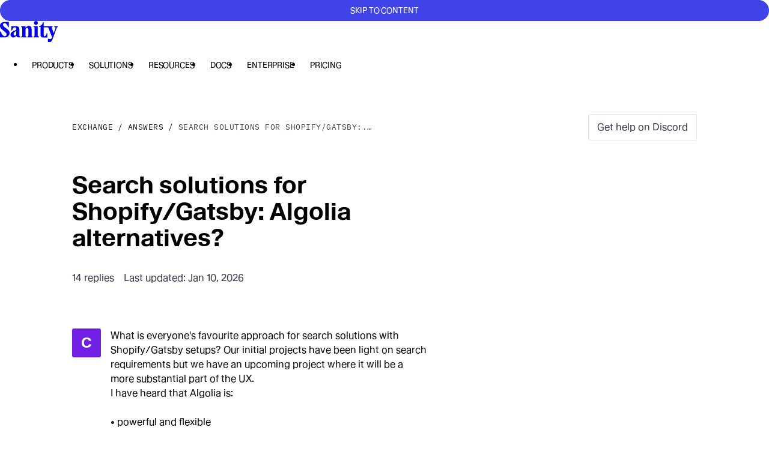

--- FILE ---
content_type: text/html; charset=utf-8
request_url: https://www.sanity.io/answers/shopifygatsby-whats-everyones-favorite-approach-for-search-solutions-with-shopifygatsby
body_size: 29343
content:
<!DOCTYPE html><html lang="en" data-rebrand="true" class="__variable_2edb33 __variable_e6ea80"><head><meta charSet="utf-8" data-next-head=""/><meta name="viewport" content="initial-scale=1.0, width=device-width" data-next-head=""/><title data-next-head="">Search solutions for Shopify/Gatsby: Algolia alternatives?</title><link rel="canonical" href="https://www.sanity.io/answers/shopifygatsby-whats-everyones-favorite-approach-for-search-solutions-with-shopifygatsby" data-next-head=""/><meta name="robots" content="max-image-preview:large" data-next-head=""/><meta name="description" content="What is everyone&#x27;s favourite approach for search solutions with Shopify/Gatsby setups? Our initial projects have been light on search requirements but we have an upcoming project where it will be a more..." data-next-head=""/><meta property="og:description" content="What is everyone&#x27;s favourite approach for search solutions with Shopify/Gatsby setups? Our initial projects have been light on search requirements but we have an upcoming project where it will be a more..." data-next-head=""/><meta property="og:type" content="website" data-next-head=""/><meta property="og:image" content="https://www.sanity.io/static/images/opengraph/social.png" data-next-head=""/><meta property="og:url" content="https://www.sanity.io/answers/shopifygatsby-whats-everyones-favorite-approach-for-search-solutions-with-shopifygatsby" data-next-head=""/><meta property="og:site_name" content="Sanity.io" data-next-head=""/><meta property="og:title" content="Search solutions for Shopify/Gatsby: Algolia alternatives?" data-next-head=""/><link rel="search" type="application/opensearchdescription+xml" title="Sanity.io" href="/opensearch.xml" data-next-head=""/><meta name="environment" content="production" class="jsx-2714c7d3fb32772"/><link rel="preconnect" href="https://cdn.sanity.io" class="jsx-2714c7d3fb32772"/><link rel="preconnect" href="https://3do82whm.apicdn.sanity.io" class="jsx-2714c7d3fb32772"/><meta name="google-site-verification" content="RjrkDVDuEpQIbe4iNq9LjZKuvTwlJCADdY1jZNjuItY" class="jsx-2714c7d3fb32772"/><meta name="google-site-verification" content="6axnRgH1VVzoyqB3J4uGuOQ98xzHBmAIEaHKWdVCBXg" class="jsx-2714c7d3fb32772"/><link rel="apple-touch-icon" sizes="57x57" href="/static/images/favicons/apple-icon-57x57.png?v=2" class="jsx-2714c7d3fb32772"/><link rel="apple-touch-icon" sizes="60x60" href="/static/images/favicons/apple-icon-60x60.png?v=2" class="jsx-2714c7d3fb32772"/><link rel="apple-touch-icon" sizes="72x72" href="/static/images/favicons/apple-icon-72x72.png?v=2" class="jsx-2714c7d3fb32772"/><link rel="apple-touch-icon" sizes="76x76" href="/static/images/favicons/apple-icon-76x76.png?v=2" class="jsx-2714c7d3fb32772"/><link rel="apple-touch-icon" sizes="114x114" href="/static/images/favicons/apple-icon-114x114.png?v=2" class="jsx-2714c7d3fb32772"/><link rel="apple-touch-icon" sizes="120x120" href="/static/images/favicons/apple-icon-120x120.png?v=2" class="jsx-2714c7d3fb32772"/><link rel="apple-touch-icon" sizes="144x144" href="/static/images/favicons/apple-icon-144x144.png?v=2" class="jsx-2714c7d3fb32772"/><link rel="apple-touch-icon" sizes="152x152" href="/static/images/favicons/apple-icon-152x152.png?v=2" class="jsx-2714c7d3fb32772"/><link rel="apple-touch-icon" sizes="180x180" href="/static/images/favicons/apple-icon-180x180.png?v=2" class="jsx-2714c7d3fb32772"/><link rel="mask-icon" href="/static/images/favicons/safari-pinned-tab.svg?v=2" color="black" class="jsx-2714c7d3fb32772"/><link rel="icon" type="image/png" sizes="192x192" href="/static/images/favicons/android-icon-192x192.png?v=2" class="jsx-2714c7d3fb32772"/><link rel="icon" type="image/png" sizes="96x96" href="/static/images/favicons/favicon-96x96.png?v=2" class="jsx-2714c7d3fb32772"/><link rel="icon" type="image/png" sizes="32x32" href="/static/images/favicons/favicon-32x32.png?v=2" class="jsx-2714c7d3fb32772"/><link rel="icon" type="image/png" sizes="16x16" href="/static/images/favicons/favicon-16x16.png?v=2" class="jsx-2714c7d3fb32772"/><meta name="msapplication-TileColor" content="#ffffff" class="jsx-2714c7d3fb32772"/><meta name="msapplication-TileImage" content="/static/images/favicons/mstile-144x144.png?v=2" class="jsx-2714c7d3fb32772"/><meta name="twitter:card" content="summary_large_image" class="jsx-2714c7d3fb32772"/><meta name="twitter:site" content="@sanity_io" class="jsx-2714c7d3fb32772"/><meta name="theme-color" content="#ffffff" class="jsx-2714c7d3fb32772"/><link rel="preload" href="/_next/static/media/357de16aff545009-s.p.woff2" as="font" type="font/woff2" crossorigin="anonymous" data-next-font="size-adjust"/><link rel="preload" href="/_next/static/media/06681e870336a012-s.p.woff2" as="font" type="font/woff2" crossorigin="anonymous" data-next-font="size-adjust"/><link rel="preload" href="/_next/static/media/d491a7b8a80dc1cf-s.p.woff2" as="font" type="font/woff2" crossorigin="anonymous" data-next-font="size-adjust"/><link rel="preload" href="/_next/static/media/163082a32651e099-s.p.woff2" as="font" type="font/woff2" crossorigin="anonymous" data-next-font="size-adjust"/><link rel="preload" href="/_next/static/media/3c8828f0a311ea68-s.p.woff2" as="font" type="font/woff2" crossorigin="anonymous" data-next-font="size-adjust"/><link rel="preload" href="/_next/static/media/1869b33eb4e8360f-s.p.woff2" as="font" type="font/woff2" crossorigin="anonymous" data-next-font="size-adjust"/><link rel="preload" href="/_next/static/media/13cca4a8e139141b-s.p.woff2" as="font" type="font/woff2" crossorigin="anonymous" data-next-font="size-adjust"/><link rel="preload" href="/_next/static/css/edd97b135a93ec1d.css?dpl=dpl_9Hru9iwY1pMXC8yg3zNbB8Np3NeS" as="style"/><link rel="preload" href="/_next/static/css/cc400522584441de.css?dpl=dpl_9Hru9iwY1pMXC8yg3zNbB8Np3NeS" as="style"/><link rel="preload" href="/_next/static/css/964789bd8045936e.css?dpl=dpl_9Hru9iwY1pMXC8yg3zNbB8Np3NeS" as="style"/><link rel="preload" href="/_next/static/css/b90a7b92ee7825f7.css?dpl=dpl_9Hru9iwY1pMXC8yg3zNbB8Np3NeS" as="style"/><link rel="stylesheet" href="/static/styles/cookie-banner.css" class="jsx-2714c7d3fb32772"/><script id="gtag" data-nscript="beforeInteractive">window.dataLayer = window.dataLayer || [];
              function gtag() {
                dataLayer.push(arguments);
              }
              gtag("consent", "default", {
                ad_storage: "denied",
                analytics_storage: "denied",
                ad_user_data: "denied",
                ad_personalization: "denied",
                wait_for_update: 500,
              });
              gtag("set", "ads_data_redaction", true);
              </script><link rel="stylesheet" href="/_next/static/css/edd97b135a93ec1d.css?dpl=dpl_9Hru9iwY1pMXC8yg3zNbB8Np3NeS" data-n-g=""/><link rel="stylesheet" href="/_next/static/css/cc400522584441de.css?dpl=dpl_9Hru9iwY1pMXC8yg3zNbB8Np3NeS" data-n-p=""/><link rel="stylesheet" href="/_next/static/css/964789bd8045936e.css?dpl=dpl_9Hru9iwY1pMXC8yg3zNbB8Np3NeS" data-n-p=""/><link rel="stylesheet" href="/_next/static/css/b90a7b92ee7825f7.css?dpl=dpl_9Hru9iwY1pMXC8yg3zNbB8Np3NeS" data-n-p=""/><noscript data-n-css=""></noscript><script defer="" noModule="" src="/_next/static/chunks/polyfills-42372ed130431b0a.js?dpl=dpl_9Hru9iwY1pMXC8yg3zNbB8Np3NeS"></script><script src="/_next/static/chunks/webpack-401f13d18d196295.js?dpl=dpl_9Hru9iwY1pMXC8yg3zNbB8Np3NeS" defer=""></script><script src="/_next/static/chunks/framework-12130cb3704cc89b.js?dpl=dpl_9Hru9iwY1pMXC8yg3zNbB8Np3NeS" defer=""></script><script src="/_next/static/chunks/main-6d3aeae1f576ea17.js?dpl=dpl_9Hru9iwY1pMXC8yg3zNbB8Np3NeS" defer=""></script><script src="/_next/static/chunks/pages/_app-0323a6b5aebd09d6.js?dpl=dpl_9Hru9iwY1pMXC8yg3zNbB8Np3NeS" defer=""></script><script src="/_next/static/chunks/8d02757d-ee8068393026c5f4.js?dpl=dpl_9Hru9iwY1pMXC8yg3zNbB8Np3NeS" defer=""></script><script src="/_next/static/chunks/5108-1d247c86a53eaca6.js?dpl=dpl_9Hru9iwY1pMXC8yg3zNbB8Np3NeS" defer=""></script><script src="/_next/static/chunks/1878-f0a11b82cca258f8.js?dpl=dpl_9Hru9iwY1pMXC8yg3zNbB8Np3NeS" defer=""></script><script src="/_next/static/chunks/8788-56766771dcdee464.js?dpl=dpl_9Hru9iwY1pMXC8yg3zNbB8Np3NeS" defer=""></script><script src="/_next/static/chunks/4522-c9d4e27e18db64ed.js?dpl=dpl_9Hru9iwY1pMXC8yg3zNbB8Np3NeS" defer=""></script><script src="/_next/static/chunks/5759-192256c604e36277.js?dpl=dpl_9Hru9iwY1pMXC8yg3zNbB8Np3NeS" defer=""></script><script src="/_next/static/chunks/2930-0a182c343562bfd4.js?dpl=dpl_9Hru9iwY1pMXC8yg3zNbB8Np3NeS" defer=""></script><script src="/_next/static/chunks/1146-2cc0147d08d91de0.js?dpl=dpl_9Hru9iwY1pMXC8yg3zNbB8Np3NeS" defer=""></script><script src="/_next/static/chunks/1936-b8e132582e54069e.js?dpl=dpl_9Hru9iwY1pMXC8yg3zNbB8Np3NeS" defer=""></script><script src="/_next/static/chunks/4085-57a3e6d2a7262473.js?dpl=dpl_9Hru9iwY1pMXC8yg3zNbB8Np3NeS" defer=""></script><script src="/_next/static/chunks/9760-8dcb216960cbfffa.js?dpl=dpl_9Hru9iwY1pMXC8yg3zNbB8Np3NeS" defer=""></script><script src="/_next/static/chunks/7688-658649e448bc03da.js?dpl=dpl_9Hru9iwY1pMXC8yg3zNbB8Np3NeS" defer=""></script><script src="/_next/static/chunks/9670-e13de3202522042e.js?dpl=dpl_9Hru9iwY1pMXC8yg3zNbB8Np3NeS" defer=""></script><script src="/_next/static/chunks/5140-d195a2422ba9edeb.js?dpl=dpl_9Hru9iwY1pMXC8yg3zNbB8Np3NeS" defer=""></script><script src="/_next/static/chunks/pages/answers/%5Bslug%5D-588fbf6f204c33f6.js?dpl=dpl_9Hru9iwY1pMXC8yg3zNbB8Np3NeS" defer=""></script><script src="/_next/static/cxoWhiHumR-fFwVmqsAf8/_buildManifest.js?dpl=dpl_9Hru9iwY1pMXC8yg3zNbB8Np3NeS" defer=""></script><script src="/_next/static/cxoWhiHumR-fFwVmqsAf8/_ssgManifest.js?dpl=dpl_9Hru9iwY1pMXC8yg3zNbB8Np3NeS" defer=""></script></head><body><div id="__next"><script>((e,i,s,u,m,a,l,h)=>{let d=document.documentElement,w=["light","dark"];function p(n){(Array.isArray(e)?e:[e]).forEach(y=>{let k=y==="class",S=k&&a?m.map(f=>a[f]||f):m;k?(d.classList.remove(...S),d.classList.add(a&&a[n]?a[n]:n)):d.setAttribute(y,n)}),R(n)}function R(n){h&&w.includes(n)&&(d.style.colorScheme=n)}function c(){return window.matchMedia("(prefers-color-scheme: dark)").matches?"dark":"light"}if(u)p(u);else try{let n=localStorage.getItem(i)||s,y=l&&n==="system"?c():n;p(y)}catch(n){}})("data-theme","theme","system",null,["light","dark"],null,true,true)</script><div id="sanity-io-container" class="__variable_2edb33 __variable_e6ea80 sanity-io-container rounded-b-lg"><!--$--><!--/$--><header class="Navbar_header__hAP3Q tw-reset bg-bg-strong sticky top-0 z-[200] box-border flex h-[67px] items-center px-[var(--section-padding-x)]"><nav class="relative mx-auto flex w-full max-w-[1920px] items-center gap-x-16 xl:justify-center" aria-label="Main navigation"><div class="fixed top-0 left-full z-50 m-12 focus-within:left-0"><a class="_button_1my59_1" data-size="md" data-fill="solid" data-color="accent" href="/answers/shopifygatsby-whats-everyones-favorite-approach-for-search-solutions-with-shopifygatsby#main">Skip to content</a></div><div class="Navbar_logo__x6f4_ relative"><a aria-label="Home" href="/"><svg xmlns="http://www.w3.org/2000/svg" viewBox="0 0 280 102" height="35" class="h-[34px] w-auto" fill="none"><title>Sanity</title><g><path fill="currentColor" d="M29.067 34.736c-7.425-5.729-14.943-10.163-14.943-16.627 0-3.882 3.35-7.852 7.968-7.852 8.33 0 13.22 8.869 18.021 19.955H43.1v-25.5H22.27C5.074 4.711 0 15.337 0 23.648c0 10.904 9.144 17.368 19.105 24.943 6.976 5.264 12.862 10.163 12.862 15.798 0 6.099-4.076 9.61-9.236 9.61-5.523 0-13.674-7.393-19.376-22.726H.363v28.272h23.815c14.672 0 22.005-11.828 22.276-21.344.364-11.086-9.327-17.274-17.387-23.466Zm65.11 36.03V40.922c0-12.933-7.88-16.35-19.29-16.35H54.602l.092 21.061h3.35c3.533-8.963 8.601-15.52 14.037-15.52 4.71 0 6.883 4.157 6.883 8.498v4.064C71.36 47.293 50.98 51.175 50.98 65.22c0 8.129 5.523 14.874 13.583 14.874 6.975 0 11.864-4.617 14.308-10.069.455 4.529 3.258 9.516 9.87 9.516h10.412v-4.064c-3.35 0-4.981-2.311-4.981-4.71h.005Zm-15.485-23.28v18.662c-1.447 2.123-3.804 4.528-6.52 4.528-3.805 0-6.249-2.958-6.249-8.869 0-6.745 8.965-11.086 12.77-14.32ZM229.65 30.395c2.081 0 4.255.277 5.344 2.864l18.384 46.375c-3.534 8.222-9.599 9.516-20.466 6.099v16.262c5.523 0 10.596.094 11.865-.277 7.154-2.123 11.501-16.444 13.49-21.985l15.577-42.958c1.718-4.71 3.17-8.128 6.157-8.128v-4.064h-16.753v4.064c5.707 0 7.333 3.047 4.526 11.27l-6.792 18.755-8.693-22.82c-1.995-4.434-.905-7.205 3.257-7.205v-4.064h-43.104V6.1h-3.984c-1.176 6.281-7.789 18.479-18.748 18.479v4.064h7.063v37.97c0 6.376 2.081 13.763 14.216 13.763h18.835V59.313h-3.079c-1.36 4.9-4.439 14.692-10.504 14.692-3.349 0-3.805-3.788-3.805-6.834V30.395H229.649Zm-46.276 40.37V24.573h-20.644v4.064c3.533 0 5.073 2.217 5.073 4.805v37.323c-.179 2.494-1.811 4.711-5.073 4.711v4.064h26.08v-4.064c-2.536 0-5.252-2.311-5.431-4.71h-.005Zm-59.673 0 .092-31.595c2.173-2.958 4.438-5.54 8.238-5.54s5.707 3.046 5.707 6.834v30.301c0 2.4-1.631 4.711-4.981 4.711v4.064h25.718v-4.064c-3.258 0-4.889-2.588-4.889-4.71V39.17c0-9.886-4.618-15.703-13.767-15.703-7.604 0-12.406 5.175-16.026 10.622v-9.516h-21.279v4.064c3.804 0 5.344 2.587 5.344 4.805v37.323c0 2.4-1.632 4.711-4.981 4.711v4.064h25.717v-4.064c-3.257 0-4.888-2.588-4.888-4.71h-.005Zm50.622-51.92c5.794 0 9.42-4.159 9.42-9.517S180.121 0 174.322 0c-5.799 0-9.507 3.97-9.507 9.328 0 5.358 3.892 9.516 9.507 9.516Z"></path></g></svg></a></div><ul class="Navbar_desktopMenu__T__l7 tw-reset ml-12 flex"><li><div data-name="e6d30a4ed305"><button popoverTarget="e6d30a4ed305" style="anchor-name:--navbar-menu-anchor-e6d30a4ed305" class="_button_1my59_1" data-size="md" data-fill="ghost" data-color="primary">Products</button><dialog class="top-[anchor(var(--anchor-name)_bottom)] left-0 isolate w-screen justify-center border-t-16 border-b-0 border-l-0 border-t-transparent bg-clip-padding p-32 pb-48 transition-opacity ease-out focus:outline-0" id="e6d30a4ed305" popover="" aria-modal="true" style="--anchor-name:--navbar-menu-anchor-e6d30a4ed305"><div class="md:max-w-cols-10 mx-auto flex gap-x-24"><div class="flex gap-x-24"><div class="w-cols-3 min-w-[240px]"><p class="label-sm text-fg-dim p-12">Content operations</p><ul class="list-none space-y-4 p-0"><li><a class="hover:bg-bg-dim group flex flex-col gap-4 rounded-md p-12" href="/studio"><span class="flex items-center"><span class="text-interactive-lg text-fg-strong font-sans">Sanity Studio</span></span></a></li><li><a class="hover:bg-bg-dim group flex flex-col gap-4 rounded-md p-12" href="/media-library"><span class="flex items-center"><span class="text-interactive-lg text-fg-strong font-sans">Media Library</span></span></a></li><li><a class="hover:bg-bg-dim group flex flex-col gap-4 rounded-md p-12" href="/canvas"><span class="flex items-center"><span class="text-interactive-lg text-fg-strong font-sans">Canvas</span></span></a></li><li><a class="hover:bg-bg-dim group flex flex-col gap-4 rounded-md p-12" href="/content-agent"><span class="flex items-center"><span class="text-interactive-lg text-fg-strong font-sans">Content Agent</span></span></a></li><li><a class="hover:bg-bg-dim group flex flex-col gap-4 rounded-md p-12" href="/content-releases"><span class="flex items-center"><span class="text-interactive-lg text-fg-strong font-sans">Content Releases</span></span></a></li><li><a class="hover:bg-bg-dim group flex flex-col gap-4 rounded-md p-12" href="/insights"><span class="flex items-center"><span class="text-interactive-lg text-fg-strong font-sans">Insights</span></span></a></li><li><a class="hover:bg-bg-dim group flex flex-col gap-4 rounded-md p-12" href="/app-sdk"><span class="flex items-center"><span class="text-interactive-lg text-fg-strong font-sans">App SDK</span></span></a></li></ul></div><div class="w-cols-3 min-w-[240px]"><p class="label-sm text-fg-dim p-12">Content backend</p><ul class="list-none space-y-4 p-0"><li><a class="hover:bg-bg-dim group flex flex-col gap-4 rounded-md p-12" href="/content-lake"><span class="flex items-center"><span class="text-interactive-lg text-fg-strong font-sans">Content Lake</span></span></a></li><li><a class="hover:bg-bg-dim group flex flex-col gap-4 rounded-md p-12" href="/live-cdn"><span class="flex items-center"><span class="text-interactive-lg text-fg-strong font-sans">Live CDN</span></span></a></li><li><a class="hover:bg-bg-dim group flex flex-col gap-4 rounded-md p-12" href="/functions"><span class="flex items-center"><span class="text-interactive-lg text-fg-strong font-sans">Compute</span></span></a></li><li><a class="hover:bg-bg-dim group flex flex-col gap-4 rounded-md p-12" href="/agent-actions"><span class="flex items-center"><span class="text-interactive-lg text-fg-strong font-sans">Agent Actions</span></span></a></li></ul></div></div><div class="w-cols-4 relative flex aspect-[400/340] h-fit"><div class="border-border-subtle bg-bg-dim isolate flex flex-col overflow-hidden rounded-md border p-16"><img alt="a white background with orange and black dots on it" loading="lazy" width="2218" height="1479" decoding="async" data-nimg="1" class="absolute top-0 left-0 -z-10 h-full w-full rounded-md SanityImage_lightModeOnly__4DLOd" style="color:transparent;background-size:cover;background-position:50% 50%;background-repeat:no-repeat;background-image:url(&quot;[data-uri]&quot;)" sizes="320px" srcSet="https://cdn.sanity.io/images/3do82whm/next/da31ed07db4ca0255bef1d6a0516ce7a57e6065e-2218x1479.png?w=16&amp;q=75&amp;fit=clip&amp;auto=format 16w, https://cdn.sanity.io/images/3do82whm/next/da31ed07db4ca0255bef1d6a0516ce7a57e6065e-2218x1479.png?w=32&amp;q=75&amp;fit=clip&amp;auto=format 32w, https://cdn.sanity.io/images/3do82whm/next/da31ed07db4ca0255bef1d6a0516ce7a57e6065e-2218x1479.png?w=48&amp;q=75&amp;fit=clip&amp;auto=format 48w, https://cdn.sanity.io/images/3do82whm/next/da31ed07db4ca0255bef1d6a0516ce7a57e6065e-2218x1479.png?w=64&amp;q=75&amp;fit=clip&amp;auto=format 64w, https://cdn.sanity.io/images/3do82whm/next/da31ed07db4ca0255bef1d6a0516ce7a57e6065e-2218x1479.png?w=96&amp;q=75&amp;fit=clip&amp;auto=format 96w, https://cdn.sanity.io/images/3do82whm/next/da31ed07db4ca0255bef1d6a0516ce7a57e6065e-2218x1479.png?w=128&amp;q=75&amp;fit=clip&amp;auto=format 128w, https://cdn.sanity.io/images/3do82whm/next/da31ed07db4ca0255bef1d6a0516ce7a57e6065e-2218x1479.png?w=256&amp;q=75&amp;fit=clip&amp;auto=format 256w, https://cdn.sanity.io/images/3do82whm/next/da31ed07db4ca0255bef1d6a0516ce7a57e6065e-2218x1479.png?w=384&amp;q=75&amp;fit=clip&amp;auto=format 384w, https://cdn.sanity.io/images/3do82whm/next/da31ed07db4ca0255bef1d6a0516ce7a57e6065e-2218x1479.png?w=640&amp;q=75&amp;fit=clip&amp;auto=format 640w, https://cdn.sanity.io/images/3do82whm/next/da31ed07db4ca0255bef1d6a0516ce7a57e6065e-2218x1479.png?w=750&amp;q=75&amp;fit=clip&amp;auto=format 750w, https://cdn.sanity.io/images/3do82whm/next/da31ed07db4ca0255bef1d6a0516ce7a57e6065e-2218x1479.png?w=828&amp;q=75&amp;fit=clip&amp;auto=format 828w, https://cdn.sanity.io/images/3do82whm/next/da31ed07db4ca0255bef1d6a0516ce7a57e6065e-2218x1479.png?w=1080&amp;q=75&amp;fit=clip&amp;auto=format 1080w, https://cdn.sanity.io/images/3do82whm/next/da31ed07db4ca0255bef1d6a0516ce7a57e6065e-2218x1479.png?w=1200&amp;q=75&amp;fit=clip&amp;auto=format 1200w, https://cdn.sanity.io/images/3do82whm/next/da31ed07db4ca0255bef1d6a0516ce7a57e6065e-2218x1479.png?w=1920&amp;q=75&amp;fit=clip&amp;auto=format 1920w, https://cdn.sanity.io/images/3do82whm/next/da31ed07db4ca0255bef1d6a0516ce7a57e6065e-2218x1479.png?w=2048&amp;q=75&amp;fit=clip&amp;auto=format 2048w, https://cdn.sanity.io/images/3do82whm/next/da31ed07db4ca0255bef1d6a0516ce7a57e6065e-2218x1479.png?w=2218&amp;q=75&amp;fit=clip&amp;auto=format 3840w" src="https://cdn.sanity.io/images/3do82whm/next/da31ed07db4ca0255bef1d6a0516ce7a57e6065e-2218x1479.png?w=2218&amp;q=75&amp;fit=clip&amp;auto=format"/><img alt="" loading="lazy" width="2218" height="1479" decoding="async" data-nimg="1" class="absolute top-0 left-0 -z-10 h-full w-full rounded-md SanityImage_darkModeOnly__jIAOS" style="color:transparent" sizes="320px" srcSet="https://cdn.sanity.io/images/3do82whm/next/89a2e0403f864f31686693f3cb9c2655f4f326a9-2218x1479.png?w=16&amp;q=75&amp;fit=clip&amp;auto=format 16w, https://cdn.sanity.io/images/3do82whm/next/89a2e0403f864f31686693f3cb9c2655f4f326a9-2218x1479.png?w=32&amp;q=75&amp;fit=clip&amp;auto=format 32w, https://cdn.sanity.io/images/3do82whm/next/89a2e0403f864f31686693f3cb9c2655f4f326a9-2218x1479.png?w=48&amp;q=75&amp;fit=clip&amp;auto=format 48w, https://cdn.sanity.io/images/3do82whm/next/89a2e0403f864f31686693f3cb9c2655f4f326a9-2218x1479.png?w=64&amp;q=75&amp;fit=clip&amp;auto=format 64w, https://cdn.sanity.io/images/3do82whm/next/89a2e0403f864f31686693f3cb9c2655f4f326a9-2218x1479.png?w=96&amp;q=75&amp;fit=clip&amp;auto=format 96w, https://cdn.sanity.io/images/3do82whm/next/89a2e0403f864f31686693f3cb9c2655f4f326a9-2218x1479.png?w=128&amp;q=75&amp;fit=clip&amp;auto=format 128w, https://cdn.sanity.io/images/3do82whm/next/89a2e0403f864f31686693f3cb9c2655f4f326a9-2218x1479.png?w=256&amp;q=75&amp;fit=clip&amp;auto=format 256w, https://cdn.sanity.io/images/3do82whm/next/89a2e0403f864f31686693f3cb9c2655f4f326a9-2218x1479.png?w=384&amp;q=75&amp;fit=clip&amp;auto=format 384w, https://cdn.sanity.io/images/3do82whm/next/89a2e0403f864f31686693f3cb9c2655f4f326a9-2218x1479.png?w=640&amp;q=75&amp;fit=clip&amp;auto=format 640w, https://cdn.sanity.io/images/3do82whm/next/89a2e0403f864f31686693f3cb9c2655f4f326a9-2218x1479.png?w=750&amp;q=75&amp;fit=clip&amp;auto=format 750w, https://cdn.sanity.io/images/3do82whm/next/89a2e0403f864f31686693f3cb9c2655f4f326a9-2218x1479.png?w=828&amp;q=75&amp;fit=clip&amp;auto=format 828w, https://cdn.sanity.io/images/3do82whm/next/89a2e0403f864f31686693f3cb9c2655f4f326a9-2218x1479.png?w=1080&amp;q=75&amp;fit=clip&amp;auto=format 1080w, https://cdn.sanity.io/images/3do82whm/next/89a2e0403f864f31686693f3cb9c2655f4f326a9-2218x1479.png?w=1200&amp;q=75&amp;fit=clip&amp;auto=format 1200w, https://cdn.sanity.io/images/3do82whm/next/89a2e0403f864f31686693f3cb9c2655f4f326a9-2218x1479.png?w=1920&amp;q=75&amp;fit=clip&amp;auto=format 1920w, https://cdn.sanity.io/images/3do82whm/next/89a2e0403f864f31686693f3cb9c2655f4f326a9-2218x1479.png?w=2048&amp;q=75&amp;fit=clip&amp;auto=format 2048w, https://cdn.sanity.io/images/3do82whm/next/89a2e0403f864f31686693f3cb9c2655f4f326a9-2218x1479.png?w=3840&amp;q=75&amp;fit=clip&amp;auto=format 3840w" src="https://cdn.sanity.io/images/3do82whm/next/89a2e0403f864f31686693f3cb9c2655f4f326a9-2218x1479.png?w=3840&amp;q=75&amp;fit=clip&amp;auto=format"/><div class="component-heading-md"><p>The only platform powering content operations</p></div><div class="_button_1my59_1 mt-auto w-fit" data-size="md" data-fill="solid" data-color="primary">Start building for free</div></div><a class="absolute top-0 left-0 h-full w-full rounded-md" href="/get-started"><span class="sr-only">Start building for free</span></a></div></div></dialog></div></li><li><div data-name="1118caffc9d5"><button popoverTarget="1118caffc9d5" style="anchor-name:--navbar-menu-anchor-1118caffc9d5" class="_button_1my59_1" data-size="md" data-fill="ghost" data-color="primary">Solutions</button><dialog class="top-[anchor(var(--anchor-name)_bottom)] left-0 isolate w-screen justify-center border-t-16 border-b-0 border-l-0 border-t-transparent bg-clip-padding p-32 pb-48 transition-opacity ease-out focus:outline-0" id="1118caffc9d5" popover="" aria-modal="true" style="--anchor-name:--navbar-menu-anchor-1118caffc9d5"><div class="md:max-w-cols-10 mx-auto flex gap-x-24"><div class="flex gap-x-24"><div class="w-cols-3 min-w-[240px]"><p class="label-sm text-fg-dim p-12">Use Cases</p><ul class="list-none space-y-4 p-0"><li><a class="hover:bg-bg-dim group flex flex-col gap-4 rounded-md p-12" href="/unified-content-operations-system"><span class="flex items-center"><span class="text-interactive-lg text-fg-strong font-sans">Headless CMS</span></span></a></li><li><a class="hover:bg-bg-dim group flex flex-col gap-4 rounded-md p-12" href="/ecommerce"><span class="flex items-center"><span class="text-interactive-lg text-fg-strong font-sans">E-commerce</span></span></a></li><li><a class="hover:bg-bg-dim group flex flex-col gap-4 rounded-md p-12" href="/marketing"><span class="flex items-center"><span class="text-interactive-lg text-fg-strong font-sans">Marketing</span></span></a></li><li><a class="hover:bg-bg-dim group flex flex-col gap-4 rounded-md p-12" href="/media-publishing"><span class="flex items-center"><span class="text-interactive-lg text-fg-strong font-sans">Media and publishing</span></span></a></li><li><a class="hover:bg-bg-dim group flex flex-col gap-4 rounded-md p-12" href="/product-information-management"><span class="flex items-center"><span class="text-interactive-lg text-fg-strong font-sans">PIM</span></span></a></li><li><a class="hover:bg-bg-dim group flex flex-col gap-4 rounded-md p-12" href="/lms"><span class="flex items-center"><span class="text-interactive-lg text-fg-strong font-sans">LMS</span></span></a></li><li><a class="hover:bg-bg-dim group flex flex-col gap-4 rounded-md p-12" href="/build-your-own-app"><span class="flex items-center"><span class="text-interactive-lg text-fg-strong font-sans">Build your own</span></span></a></li></ul></div><div class="w-cols-3 min-w-[240px]"><p class="label-sm text-fg-dim p-12">Users</p><ul class="list-none space-y-4 p-0"><li><a class="hover:bg-bg-dim group flex flex-col gap-4 rounded-md p-12" href="/developers"><span class="flex items-center"><span class="text-interactive-lg text-fg-strong font-sans">Developers</span></span></a></li><li><a class="hover:bg-bg-dim group flex flex-col gap-4 rounded-md p-12" href="/content-editors"><span class="flex items-center"><span class="text-interactive-lg text-fg-strong font-sans">Content Editors</span></span></a></li><li><a class="hover:bg-bg-dim group flex flex-col gap-4 rounded-md p-12" href="/product-owners"><span class="flex items-center"><span class="text-interactive-lg text-fg-strong font-sans">Product Owners</span></span></a></li><li><a class="hover:bg-bg-dim group flex flex-col gap-4 rounded-md p-12" href="/business-leaders"><span class="flex items-center"><span class="text-interactive-lg text-fg-strong font-sans">Business Leaders</span></span></a></li></ul></div></div><div class="w-cols-4 relative flex aspect-[400/340] h-fit"><div class="border-border-subtle bg-bg-dim isolate flex flex-col overflow-hidden rounded-md border p-16"><img alt="a man sits on a fence next to a horse" loading="lazy" width="804" height="548" decoding="async" data-nimg="1" class="absolute top-0 left-0 -z-10 h-full w-full rounded-md SanityImage_lightModeOnly__4DLOd" style="color:transparent;background-size:cover;background-position:50% 50%;background-repeat:no-repeat;background-image:url(&quot;[data-uri]&quot;)" sizes="320px" srcSet="https://cdn.sanity.io/images/3do82whm/next/785a02153f1f9bb54844be0e64b4db5322036713-804x548.png?w=16&amp;q=75&amp;fit=clip&amp;auto=format 16w, https://cdn.sanity.io/images/3do82whm/next/785a02153f1f9bb54844be0e64b4db5322036713-804x548.png?w=32&amp;q=75&amp;fit=clip&amp;auto=format 32w, https://cdn.sanity.io/images/3do82whm/next/785a02153f1f9bb54844be0e64b4db5322036713-804x548.png?w=48&amp;q=75&amp;fit=clip&amp;auto=format 48w, https://cdn.sanity.io/images/3do82whm/next/785a02153f1f9bb54844be0e64b4db5322036713-804x548.png?w=64&amp;q=75&amp;fit=clip&amp;auto=format 64w, https://cdn.sanity.io/images/3do82whm/next/785a02153f1f9bb54844be0e64b4db5322036713-804x548.png?w=96&amp;q=75&amp;fit=clip&amp;auto=format 96w, https://cdn.sanity.io/images/3do82whm/next/785a02153f1f9bb54844be0e64b4db5322036713-804x548.png?w=128&amp;q=75&amp;fit=clip&amp;auto=format 128w, https://cdn.sanity.io/images/3do82whm/next/785a02153f1f9bb54844be0e64b4db5322036713-804x548.png?w=256&amp;q=75&amp;fit=clip&amp;auto=format 256w, https://cdn.sanity.io/images/3do82whm/next/785a02153f1f9bb54844be0e64b4db5322036713-804x548.png?w=384&amp;q=75&amp;fit=clip&amp;auto=format 384w, https://cdn.sanity.io/images/3do82whm/next/785a02153f1f9bb54844be0e64b4db5322036713-804x548.png?w=640&amp;q=75&amp;fit=clip&amp;auto=format 640w, https://cdn.sanity.io/images/3do82whm/next/785a02153f1f9bb54844be0e64b4db5322036713-804x548.png?w=750&amp;q=75&amp;fit=clip&amp;auto=format 750w, https://cdn.sanity.io/images/3do82whm/next/785a02153f1f9bb54844be0e64b4db5322036713-804x548.png?w=804&amp;q=75&amp;fit=clip&amp;auto=format 828w, https://cdn.sanity.io/images/3do82whm/next/785a02153f1f9bb54844be0e64b4db5322036713-804x548.png?w=804&amp;q=75&amp;fit=clip&amp;auto=format 1080w, https://cdn.sanity.io/images/3do82whm/next/785a02153f1f9bb54844be0e64b4db5322036713-804x548.png?w=804&amp;q=75&amp;fit=clip&amp;auto=format 1200w, https://cdn.sanity.io/images/3do82whm/next/785a02153f1f9bb54844be0e64b4db5322036713-804x548.png?w=804&amp;q=75&amp;fit=clip&amp;auto=format 1920w, https://cdn.sanity.io/images/3do82whm/next/785a02153f1f9bb54844be0e64b4db5322036713-804x548.png?w=804&amp;q=75&amp;fit=clip&amp;auto=format 2048w, https://cdn.sanity.io/images/3do82whm/next/785a02153f1f9bb54844be0e64b4db5322036713-804x548.png?w=804&amp;q=75&amp;fit=clip&amp;auto=format 3840w" src="https://cdn.sanity.io/images/3do82whm/next/785a02153f1f9bb54844be0e64b4db5322036713-804x548.png?w=804&amp;q=75&amp;fit=clip&amp;auto=format"/><img alt="" loading="lazy" width="804" height="548" decoding="async" data-nimg="1" class="absolute top-0 left-0 -z-10 h-full w-full rounded-md SanityImage_darkModeOnly__jIAOS" style="color:transparent" sizes="320px" srcSet="https://cdn.sanity.io/images/3do82whm/next/1093e810e722094c44c5b58e73b0b1cd5cb00014-804x548.png?w=16&amp;q=75&amp;fit=clip&amp;auto=format 16w, https://cdn.sanity.io/images/3do82whm/next/1093e810e722094c44c5b58e73b0b1cd5cb00014-804x548.png?w=32&amp;q=75&amp;fit=clip&amp;auto=format 32w, https://cdn.sanity.io/images/3do82whm/next/1093e810e722094c44c5b58e73b0b1cd5cb00014-804x548.png?w=48&amp;q=75&amp;fit=clip&amp;auto=format 48w, https://cdn.sanity.io/images/3do82whm/next/1093e810e722094c44c5b58e73b0b1cd5cb00014-804x548.png?w=64&amp;q=75&amp;fit=clip&amp;auto=format 64w, https://cdn.sanity.io/images/3do82whm/next/1093e810e722094c44c5b58e73b0b1cd5cb00014-804x548.png?w=96&amp;q=75&amp;fit=clip&amp;auto=format 96w, https://cdn.sanity.io/images/3do82whm/next/1093e810e722094c44c5b58e73b0b1cd5cb00014-804x548.png?w=128&amp;q=75&amp;fit=clip&amp;auto=format 128w, https://cdn.sanity.io/images/3do82whm/next/1093e810e722094c44c5b58e73b0b1cd5cb00014-804x548.png?w=256&amp;q=75&amp;fit=clip&amp;auto=format 256w, https://cdn.sanity.io/images/3do82whm/next/1093e810e722094c44c5b58e73b0b1cd5cb00014-804x548.png?w=384&amp;q=75&amp;fit=clip&amp;auto=format 384w, https://cdn.sanity.io/images/3do82whm/next/1093e810e722094c44c5b58e73b0b1cd5cb00014-804x548.png?w=640&amp;q=75&amp;fit=clip&amp;auto=format 640w, https://cdn.sanity.io/images/3do82whm/next/1093e810e722094c44c5b58e73b0b1cd5cb00014-804x548.png?w=750&amp;q=75&amp;fit=clip&amp;auto=format 750w, https://cdn.sanity.io/images/3do82whm/next/1093e810e722094c44c5b58e73b0b1cd5cb00014-804x548.png?w=828&amp;q=75&amp;fit=clip&amp;auto=format 828w, https://cdn.sanity.io/images/3do82whm/next/1093e810e722094c44c5b58e73b0b1cd5cb00014-804x548.png?w=1080&amp;q=75&amp;fit=clip&amp;auto=format 1080w, https://cdn.sanity.io/images/3do82whm/next/1093e810e722094c44c5b58e73b0b1cd5cb00014-804x548.png?w=1200&amp;q=75&amp;fit=clip&amp;auto=format 1200w, https://cdn.sanity.io/images/3do82whm/next/1093e810e722094c44c5b58e73b0b1cd5cb00014-804x548.png?w=1920&amp;q=75&amp;fit=clip&amp;auto=format 1920w, https://cdn.sanity.io/images/3do82whm/next/1093e810e722094c44c5b58e73b0b1cd5cb00014-804x548.png?w=2048&amp;q=75&amp;fit=clip&amp;auto=format 2048w, https://cdn.sanity.io/images/3do82whm/next/1093e810e722094c44c5b58e73b0b1cd5cb00014-804x548.png?w=3840&amp;q=75&amp;fit=clip&amp;auto=format 3840w" src="https://cdn.sanity.io/images/3do82whm/next/1093e810e722094c44c5b58e73b0b1cd5cb00014-804x548.png?w=3840&amp;q=75&amp;fit=clip&amp;auto=format"/><div class="component-heading-md"><p>Tecovas strengthens their customer connections</p></div><div class="_button_1my59_1 mt-auto w-fit" data-size="md" data-fill="solid" data-color="primary">Read the story</div></div><a class="absolute top-0 left-0 h-full w-full rounded-md" href="/customers/tecovas"><span class="sr-only">Read the story</span></a></div></div></dialog></div></li><li><div data-name="9c51b33afd891210b768a934b349e9d1"><button popoverTarget="9c51b33afd891210b768a934b349e9d1" style="anchor-name:--navbar-menu-anchor-9c51b33afd891210b768a934b349e9d1" class="_button_1my59_1" data-size="md" data-fill="ghost" data-color="primary">Resources</button><dialog class="top-[anchor(var(--anchor-name)_bottom)] left-0 isolate w-screen justify-center border-t-16 border-b-0 border-l-0 border-t-transparent bg-clip-padding p-32 pb-48 transition-opacity ease-out focus:outline-0" id="9c51b33afd891210b768a934b349e9d1" popover="" aria-modal="true" style="--anchor-name:--navbar-menu-anchor-9c51b33afd891210b768a934b349e9d1"><div class="md:max-w-cols-10 mx-auto flex gap-x-24"><div class="flex gap-x-24"><div class="w-cols-3 min-w-[240px]"><p class="label-sm text-fg-dim p-12">Build and Share</p><ul class="list-none space-y-4 p-0"><li><a class="hover:bg-bg-dim group flex flex-col gap-4 rounded-md p-12" href="https://snty.link/101" target="_blank"><span class="flex items-center"><span class="text-interactive-lg text-fg-strong font-sans">Sanity 101</span><span class="bg-blue-300-dynamic label-sm ml-4 inline-block rounded-full px-6 py-4 hover:!no-underline">New</span></span></a></li><li><a class="hover:bg-bg-dim group flex flex-col gap-4 rounded-md p-12" href="/learn"><span class="flex items-center"><span class="text-interactive-lg text-fg-strong font-sans">Sanity Learn</span></span></a></li><li><a class="hover:bg-bg-dim group flex flex-col gap-4 rounded-md p-12" href="/exchange/frameworks"><span class="flex items-center"><span class="text-interactive-lg text-fg-strong font-sans">Frameworks</span></span></a></li><li><a class="hover:bg-bg-dim group flex flex-col gap-4 rounded-md p-12" href="/templates"><span class="flex items-center"><span class="text-interactive-lg text-fg-strong font-sans">Templates</span></span></a></li><li><a class="hover:bg-bg-dim group flex flex-col gap-4 rounded-md p-12" href="/plugins"><span class="flex items-center"><span class="text-interactive-lg text-fg-strong font-sans">Tools and plugins</span></span></a></li><li><a class="hover:bg-bg-dim group flex flex-col gap-4 rounded-md p-12" href="/recipes"><span class="flex items-center"><span class="text-interactive-lg text-fg-strong font-sans">Schemas and snippets</span></span></a></li><li><a class="hover:bg-bg-dim group flex flex-col gap-4 rounded-md p-12" href="https://snty.link/community" target="_blank"><span class="flex items-center"><span class="text-interactive-lg text-fg-strong font-sans">Join our community</span></span></a></li></ul></div><div class="w-cols-3 min-w-[240px]"><p class="label-sm text-fg-dim p-12">Insight</p><ul class="list-none space-y-4 p-0"><li><a class="hover:bg-bg-dim group flex flex-col gap-4 rounded-md p-12" href="/blog"><span class="flex items-center"><span class="text-interactive-lg text-fg-strong font-sans">Blog</span></span></a></li><li><a class="hover:bg-bg-dim group flex flex-col gap-4 rounded-md p-12" href="/events"><span class="flex items-center"><span class="text-interactive-lg text-fg-strong font-sans">Events</span></span></a></li><li><a class="hover:bg-bg-dim group flex flex-col gap-4 rounded-md p-12" href="/customers"><span class="flex items-center"><span class="text-interactive-lg text-fg-strong font-sans">Customer stories</span></span></a></li><li><a class="hover:bg-bg-dim group flex flex-col gap-4 rounded-md p-12" href="/guides"><span class="flex items-center"><span class="text-interactive-lg text-fg-strong font-sans">Guides</span></span></a></li></ul></div></div><article class="w-cols-4 group relative flex flex-col gap-y-16"><div class="flex-grow overflow-hidden"><img alt="A dark-themed collage showcasing branded merchandise including t-shirts, a cap, mug, tote bag, and socks, alongside various digital design elements and logos, prominently featuring &quot;Sanity&quot; branding." loading="lazy" width="500" height="329" decoding="async" data-nimg="1" class="w-full" style="color:transparent;background-size:cover;background-position:50% 50%;background-repeat:no-repeat;background-image:url(&quot;[data-uri]&quot;)" sizes="320px" srcSet="https://cdn.sanity.io/images/3do82whm/next/a6b034a3542f81f18a9e3f03a5dcb76d1e984cd5-850x559.png?w=16&amp;q=75&amp;fit=clip&amp;auto=format 16w, https://cdn.sanity.io/images/3do82whm/next/a6b034a3542f81f18a9e3f03a5dcb76d1e984cd5-850x559.png?w=32&amp;q=75&amp;fit=clip&amp;auto=format 32w, https://cdn.sanity.io/images/3do82whm/next/a6b034a3542f81f18a9e3f03a5dcb76d1e984cd5-850x559.png?w=48&amp;q=75&amp;fit=clip&amp;auto=format 48w, https://cdn.sanity.io/images/3do82whm/next/a6b034a3542f81f18a9e3f03a5dcb76d1e984cd5-850x559.png?w=64&amp;q=75&amp;fit=clip&amp;auto=format 64w, https://cdn.sanity.io/images/3do82whm/next/a6b034a3542f81f18a9e3f03a5dcb76d1e984cd5-850x559.png?w=96&amp;q=75&amp;fit=clip&amp;auto=format 96w, https://cdn.sanity.io/images/3do82whm/next/a6b034a3542f81f18a9e3f03a5dcb76d1e984cd5-850x559.png?w=128&amp;q=75&amp;fit=clip&amp;auto=format 128w, https://cdn.sanity.io/images/3do82whm/next/a6b034a3542f81f18a9e3f03a5dcb76d1e984cd5-850x559.png?w=256&amp;q=75&amp;fit=clip&amp;auto=format 256w, https://cdn.sanity.io/images/3do82whm/next/a6b034a3542f81f18a9e3f03a5dcb76d1e984cd5-850x559.png?w=384&amp;q=75&amp;fit=clip&amp;auto=format 384w, https://cdn.sanity.io/images/3do82whm/next/a6b034a3542f81f18a9e3f03a5dcb76d1e984cd5-850x559.png?w=500&amp;q=75&amp;fit=clip&amp;auto=format 640w, https://cdn.sanity.io/images/3do82whm/next/a6b034a3542f81f18a9e3f03a5dcb76d1e984cd5-850x559.png?w=500&amp;q=75&amp;fit=clip&amp;auto=format 750w, https://cdn.sanity.io/images/3do82whm/next/a6b034a3542f81f18a9e3f03a5dcb76d1e984cd5-850x559.png?w=500&amp;q=75&amp;fit=clip&amp;auto=format 828w, https://cdn.sanity.io/images/3do82whm/next/a6b034a3542f81f18a9e3f03a5dcb76d1e984cd5-850x559.png?w=500&amp;q=75&amp;fit=clip&amp;auto=format 1080w, https://cdn.sanity.io/images/3do82whm/next/a6b034a3542f81f18a9e3f03a5dcb76d1e984cd5-850x559.png?w=500&amp;q=75&amp;fit=clip&amp;auto=format 1200w, https://cdn.sanity.io/images/3do82whm/next/a6b034a3542f81f18a9e3f03a5dcb76d1e984cd5-850x559.png?w=500&amp;q=75&amp;fit=clip&amp;auto=format 1920w, https://cdn.sanity.io/images/3do82whm/next/a6b034a3542f81f18a9e3f03a5dcb76d1e984cd5-850x559.png?w=500&amp;q=75&amp;fit=clip&amp;auto=format 2048w, https://cdn.sanity.io/images/3do82whm/next/a6b034a3542f81f18a9e3f03a5dcb76d1e984cd5-850x559.png?w=500&amp;q=75&amp;fit=clip&amp;auto=format 3840w" src="https://cdn.sanity.io/images/3do82whm/next/a6b034a3542f81f18a9e3f03a5dcb76d1e984cd5-850x559.png?w=500&amp;q=75&amp;fit=clip&amp;auto=format"/></div><p class="text-prose group-hover:underline">Grab your gear: The official Sanity swag store</p><a class="absolute top-0 left-0 h-full w-full rounded-md" href="https://sanity.market" target="_blank"><span class="sr-only">Read <!-- -->Grab your gear: The official Sanity swag store</span></a></article></div></dialog></div></li><li><a href="/docs?ref=navbar" class="_button_1my59_1 !static" data-size="md" data-fill="ghost" data-color="primary">Docs</a></li><li><a class="_button_1my59_1 !static" data-size="md" data-fill="ghost" data-color="primary" href="/enterprise?ref=navbar">Enterprise</a></li><li><a class="_button_1my59_1 !static" data-size="md" data-fill="ghost" data-color="primary" href="/pricing?ref=navbar">Pricing</a></li></ul><div class="Navbar_rightMenu__XuSJS flex gap-x-8"><button class="Navbar_mobileMenu__yGAfB _button_1bqy2_1" data-target="mobile-menu" data-targetaction="open" aria-label="Open menu" type="button" data-size="md" data-fill="ghost" data-color="primary"><svg class="_icon_1bqy2_7" data-icon="menu" viewBox="0 0 25 25"><use href="/iconophor/sanity-icons/3.7.0/menu?replace-colors=currentColor&amp;symbol=true#icon"></use></svg></button><dialog id="mobile-menu" aria-modal="true" class="tw-reset animate-dialog bg-bg-base top-0 left-0 z-50 h-full max-h-none w-full max-w-none border-none"><div class="flex h-full w-full flex-col"><header class="border-b-border-subtle bg-bg-base flex h-[67px] items-center justify-between border-b px-24 py-12"><a href="/"><svg xmlns="http://www.w3.org/2000/svg" viewBox="0 0 280 102" height="35" fill="none"><title>Sanity</title><g><path fill="currentColor" d="M29.067 34.736c-7.425-5.729-14.943-10.163-14.943-16.627 0-3.882 3.35-7.852 7.968-7.852 8.33 0 13.22 8.869 18.021 19.955H43.1v-25.5H22.27C5.074 4.711 0 15.337 0 23.648c0 10.904 9.144 17.368 19.105 24.943 6.976 5.264 12.862 10.163 12.862 15.798 0 6.099-4.076 9.61-9.236 9.61-5.523 0-13.674-7.393-19.376-22.726H.363v28.272h23.815c14.672 0 22.005-11.828 22.276-21.344.364-11.086-9.327-17.274-17.387-23.466Zm65.11 36.03V40.922c0-12.933-7.88-16.35-19.29-16.35H54.602l.092 21.061h3.35c3.533-8.963 8.601-15.52 14.037-15.52 4.71 0 6.883 4.157 6.883 8.498v4.064C71.36 47.293 50.98 51.175 50.98 65.22c0 8.129 5.523 14.874 13.583 14.874 6.975 0 11.864-4.617 14.308-10.069.455 4.529 3.258 9.516 9.87 9.516h10.412v-4.064c-3.35 0-4.981-2.311-4.981-4.71h.005Zm-15.485-23.28v18.662c-1.447 2.123-3.804 4.528-6.52 4.528-3.805 0-6.249-2.958-6.249-8.869 0-6.745 8.965-11.086 12.77-14.32ZM229.65 30.395c2.081 0 4.255.277 5.344 2.864l18.384 46.375c-3.534 8.222-9.599 9.516-20.466 6.099v16.262c5.523 0 10.596.094 11.865-.277 7.154-2.123 11.501-16.444 13.49-21.985l15.577-42.958c1.718-4.71 3.17-8.128 6.157-8.128v-4.064h-16.753v4.064c5.707 0 7.333 3.047 4.526 11.27l-6.792 18.755-8.693-22.82c-1.995-4.434-.905-7.205 3.257-7.205v-4.064h-43.104V6.1h-3.984c-1.176 6.281-7.789 18.479-18.748 18.479v4.064h7.063v37.97c0 6.376 2.081 13.763 14.216 13.763h18.835V59.313h-3.079c-1.36 4.9-4.439 14.692-10.504 14.692-3.349 0-3.805-3.788-3.805-6.834V30.395H229.649Zm-46.276 40.37V24.573h-20.644v4.064c3.533 0 5.073 2.217 5.073 4.805v37.323c-.179 2.494-1.811 4.711-5.073 4.711v4.064h26.08v-4.064c-2.536 0-5.252-2.311-5.431-4.71h-.005Zm-59.673 0 .092-31.595c2.173-2.958 4.438-5.54 8.238-5.54s5.707 3.046 5.707 6.834v30.301c0 2.4-1.631 4.711-4.981 4.711v4.064h25.718v-4.064c-3.258 0-4.889-2.588-4.889-4.71V39.17c0-9.886-4.618-15.703-13.767-15.703-7.604 0-12.406 5.175-16.026 10.622v-9.516h-21.279v4.064c3.804 0 5.344 2.587 5.344 4.805v37.323c0 2.4-1.632 4.711-4.981 4.711v4.064h25.717v-4.064c-3.257 0-4.888-2.588-4.888-4.71h-.005Zm50.622-51.92c5.794 0 9.42-4.159 9.42-9.517S180.121 0 174.322 0c-5.799 0-9.507 3.97-9.507 9.328 0 5.358 3.892 9.516 9.507 9.516Z"></path></g></svg></a><p class="text-interactive-lg font-semibold"></p><button data-target="mobile-menu" data-targetaction="close" aria-label="Close menu" class="_button_1bqy2_1" type="button" data-size="md" data-fill="solid" data-color="gray"><svg class="_icon_1bqy2_7" data-icon="close" viewBox="0 0 25 25"><use href="/iconophor/sanity-icons/3.7.0/close?replace-colors=currentColor&amp;symbol=true#icon"></use></svg></button></header><div class="relative flex-grow overflow-x-hidden overflow-y-scroll"><ul class="flex flex-col gap-y-8 p-12"><li><button class="text-interactive-lg text-fg-base hover:bg-bg-strong flex w-full items-center justify-between rounded-md px-12 py-16">Products<svg class="h-21 w-21" data-icon="chevron-right" viewBox="0 0 25 25"><use href="/iconophor/sanity-icons/3.7.0/chevron-right?replace-colors=currentColor&amp;symbol=true#icon"></use></svg></button><dialog class="MobileMenu_submenu__TticS" id="e6d30a4ed305"><div class="flex flex-col gap-y-24 px-12 py-8"><div><p class="label-sm text-fg-dim p-12">Content operations</p><ul class="space-y-4"><li><a class="hover:bg-bg-strong flex flex-col gap-8 rounded-md p-12" href="/studio"><span class="text-interactive-lg font-sans">Sanity Studio</span><span class="text-interactive-sm text-fg-dim">Headless CMS</span></a></li><li><a class="hover:bg-bg-strong flex flex-col gap-8 rounded-md p-12" href="/media-library"><span class="text-interactive-lg font-sans">Media Library</span><span class="text-interactive-sm text-fg-dim">Centralized asset management</span></a></li><li><a class="hover:bg-bg-strong flex flex-col gap-8 rounded-md p-12" href="/canvas"><span class="text-interactive-lg font-sans">Canvas</span><span class="text-interactive-sm text-fg-dim">AI-assisted, free-form writing</span></a></li><li><a class="hover:bg-bg-strong flex flex-col gap-8 rounded-md p-12" href="/content-agent"><span class="text-interactive-lg font-sans">Content Agent</span><span class="text-interactive-sm text-fg-dim">AI for content operations</span></a></li><li><a class="hover:bg-bg-strong flex flex-col gap-8 rounded-md p-12" href="/content-releases"><span class="text-interactive-lg font-sans">Content Releases</span><span class="text-interactive-sm text-fg-dim">Stack and stage content updates</span></a></li><li><a class="hover:bg-bg-strong flex flex-col gap-8 rounded-md p-12" href="/insights"><span class="text-interactive-lg font-sans">Insights</span><span class="text-interactive-sm text-fg-dim">Understand content performance</span></a></li><li><a as="external" class="hover:bg-bg-strong flex flex-col gap-8 rounded-md p-12" href="/app-sdk"><span class="text-interactive-lg font-sans">App SDK</span><span class="text-interactive-sm text-fg-dim">Rapidly build content apps</span></a></li></ul></div><div><p class="label-sm text-fg-dim p-12">Content backend</p><ul class="space-y-4"><li><a class="hover:bg-bg-strong flex flex-col gap-8 rounded-md p-12" href="/content-lake"><span class="text-interactive-lg font-sans">Content Lake</span><span class="text-interactive-sm text-fg-dim">The content optimized database</span></a></li><li><a class="hover:bg-bg-strong flex flex-col gap-8 rounded-md p-12" href="/live-cdn"><span class="text-interactive-lg font-sans">Live CDN</span><span class="text-interactive-sm text-fg-dim">Simple, scalable, real-time</span></a></li><li><a class="hover:bg-bg-strong flex flex-col gap-8 rounded-md p-12" href="/functions"><span class="text-interactive-lg font-sans">Compute</span><span class="text-interactive-sm text-fg-dim">Event handlers for content changes</span></a></li><li><a class="hover:bg-bg-strong flex flex-col gap-8 rounded-md p-12" href="/agent-actions"><span class="text-interactive-lg font-sans">Agent Actions</span><span class="text-interactive-sm text-fg-dim">Built-in, content aware AI</span></a></li></ul></div></div></dialog></li><li><button class="text-interactive-lg text-fg-base hover:bg-bg-strong flex w-full items-center justify-between rounded-md px-12 py-16">Solutions<svg class="h-21 w-21" data-icon="chevron-right" viewBox="0 0 25 25"><use href="/iconophor/sanity-icons/3.7.0/chevron-right?replace-colors=currentColor&amp;symbol=true#icon"></use></svg></button><dialog class="MobileMenu_submenu__TticS" id="1118caffc9d5"><div class="flex flex-col gap-y-24 px-12 py-8"><div><p class="label-sm text-fg-dim p-12">Use Cases</p><ul class="space-y-4"><li><a class="hover:bg-bg-strong flex flex-col gap-8 rounded-md p-12" href="/unified-content-operations-system"><span class="text-interactive-lg font-sans">Headless CMS</span></a></li><li><a class="hover:bg-bg-strong flex flex-col gap-8 rounded-md p-12" href="/ecommerce"><span class="text-interactive-lg font-sans">E-commerce</span></a></li><li><a class="hover:bg-bg-strong flex flex-col gap-8 rounded-md p-12" href="/marketing"><span class="text-interactive-lg font-sans">Marketing</span></a></li><li><a class="hover:bg-bg-strong flex flex-col gap-8 rounded-md p-12" href="/media-publishing"><span class="text-interactive-lg font-sans">Media and publishing</span></a></li><li><a class="hover:bg-bg-strong flex flex-col gap-8 rounded-md p-12" href="/product-information-management"><span class="text-interactive-lg font-sans">PIM</span></a></li><li><a class="hover:bg-bg-strong flex flex-col gap-8 rounded-md p-12" href="/lms"><span class="text-interactive-lg font-sans">LMS</span></a></li><li><a class="hover:bg-bg-strong flex flex-col gap-8 rounded-md p-12" href="/build-your-own-app"><span class="text-interactive-lg font-sans">Build your own</span></a></li></ul></div><div><p class="label-sm text-fg-dim p-12">Users</p><ul class="space-y-4"><li><a class="hover:bg-bg-strong flex flex-col gap-8 rounded-md p-12" href="/developers"><span class="text-interactive-lg font-sans">Developers</span></a></li><li><a class="hover:bg-bg-strong flex flex-col gap-8 rounded-md p-12" href="/content-editors"><span class="text-interactive-lg font-sans">Content Editors</span></a></li><li><a class="hover:bg-bg-strong flex flex-col gap-8 rounded-md p-12" href="/product-owners"><span class="text-interactive-lg font-sans">Product Owners</span></a></li><li><a class="hover:bg-bg-strong flex flex-col gap-8 rounded-md p-12" href="/business-leaders"><span class="text-interactive-lg font-sans">Business Leaders</span></a></li></ul></div></div></dialog></li><li><button class="text-interactive-lg text-fg-base hover:bg-bg-strong flex w-full items-center justify-between rounded-md px-12 py-16">Resources<svg class="h-21 w-21" data-icon="chevron-right" viewBox="0 0 25 25"><use href="/iconophor/sanity-icons/3.7.0/chevron-right?replace-colors=currentColor&amp;symbol=true#icon"></use></svg></button><dialog class="MobileMenu_submenu__TticS" id="9c51b33afd891210b768a934b349e9d1"><div class="flex flex-col gap-y-24 px-12 py-8"><div><p class="label-sm text-fg-dim p-12">Build and Share</p><ul class="space-y-4"><li><a as="external" class="hover:bg-bg-strong flex flex-col gap-8 rounded-md p-12" href="https://snty.link/101" target="_blank"><span class="text-interactive-lg font-sans">Sanity 101<span class="bg-blue-300-dynamic label-sm ml-4 inline-block rounded-full px-6 py-4 hover:!no-underline">New</span></span><span class="text-interactive-sm text-fg-dim">A quick series covering key areas of Sanity to get you up to speed.</span></a></li><li><a class="hover:bg-bg-strong flex flex-col gap-8 rounded-md p-12" href="/learn"><span class="text-interactive-lg font-sans">Sanity Learn</span></a></li><li><a class="hover:bg-bg-strong flex flex-col gap-8 rounded-md p-12" href="/exchange/frameworks"><span class="text-interactive-lg font-sans">Frameworks</span></a></li><li><a class="hover:bg-bg-strong flex flex-col gap-8 rounded-md p-12" href="/templates"><span class="text-interactive-lg font-sans">Templates</span></a></li><li><a class="hover:bg-bg-strong flex flex-col gap-8 rounded-md p-12" href="/plugins"><span class="text-interactive-lg font-sans">Tools and plugins</span></a></li><li><a class="hover:bg-bg-strong flex flex-col gap-8 rounded-md p-12" href="/recipes"><span class="text-interactive-lg font-sans">Schemas and snippets</span></a></li><li><a as="external" class="hover:bg-bg-strong flex flex-col gap-8 rounded-md p-12" href="https://snty.link/community" target="_blank"><span class="text-interactive-lg font-sans">Join our community</span></a></li></ul></div><div><p class="label-sm text-fg-dim p-12">Insight</p><ul class="space-y-4"><li><a class="hover:bg-bg-strong flex flex-col gap-8 rounded-md p-12" href="/blog"><span class="text-interactive-lg font-sans">Blog</span></a></li><li><a class="hover:bg-bg-strong flex flex-col gap-8 rounded-md p-12" href="/events"><span class="text-interactive-lg font-sans">Events</span></a></li><li><a class="hover:bg-bg-strong flex flex-col gap-8 rounded-md p-12" href="/customers"><span class="text-interactive-lg font-sans">Customer stories</span></a></li><li><a class="hover:bg-bg-strong flex flex-col gap-8 rounded-md p-12" href="/guides"><span class="text-interactive-lg font-sans">Guides</span></a></li></ul></div></div></dialog></li><li><a as="external" class="text-interactive-lg bg-bg-base text-fg-base hover:bg-bg-strong block rounded-md px-12 py-16" href="/docs">Docs</a></li><li><a class="text-interactive-lg bg-bg-base text-fg-base hover:bg-bg-strong block rounded-md px-12 py-16" href="/enterprise">Enterprise</a></li><li><a class="text-interactive-lg bg-bg-base text-fg-base hover:bg-bg-strong block rounded-md px-12 py-16" href="/pricing">Pricing</a></li><li></li></ul></div><footer class="border-t-border-subtle grid grid-cols-[repeat(auto-fit,minmax(0,1fr))] gap-x-8 border-t p-12"><a href="/get-started" aria-label="" class="_button_1my59_1" data-size="lg" data-fill="solid" data-color="primary">Get started</a><a aria-label="" class="_button_1my59_1" data-size="lg" data-fill="solid" data-color="accent" href="/contact/sales">Contact Sales</a></footer></div></dialog></div></nav></header><div id="main" tabindex="-1"><script type="application/ld+json">{"@context":"https://schema.org","@type":"Question","@id":"https://www.sanity.io/answers/shopifygatsby-whats-everyones-favorite-approach-for-search-solutions-with-shopifygatsby","name":"Search solutions for Shopify/Gatsby:...","dateCreated":"2021-03-26T21:13:35.000Z","dateModified":"2026-01-10T23:06:12.511Z","answerCount":14,"suggestedAnswer":[{"@type":"Answer","text":"i mean sanities new search could actually handle it for you?","dateCreated":"2021-03-26T21:16:55.000Z"},{"@type":"Answer","text":"gatsby really isn’t that expensive if you only leverage it for search","dateCreated":"2021-03-26T21:17:10.000Z"},{"@type":"Answer","text":"people don’t search as everyone thinks","dateCreated":"2021-03-26T21:17:17.000Z"},{"@type":"Answer","text":"and the available tiers are flexible","dateCreated":"2021-03-26T21:17:26.000Z"},{"@type":"Answer","text":"but i also build my own json files and fuse/lunr js search those for anyone scared of algolia","dateCreated":"2021-03-26T21:17:46.000Z"},{"@type":"Answer","text":"will probably shift to sanity search now","dateCreated":"2021-03-26T21:17:53.000Z"},{"@type":"Answer","text":"json files and fuse/lunr js search\n do you end up providing any sort of search analytics/dashboard Kevin?\n\nOr do you just ensure search is properly plugged into GA and say \ngo get your search data there\n\n?","dateCreated":"2021-03-26T21:19:10.000Z"},{"@type":"Answer","text":"for local json i bubble ga events","dateCreated":"2021-03-26T21:19:28.000Z"},{"@type":"Answer","text":"the algolia dashboard is rad… if the client actually opens it","dateCreated":"2021-03-26T21:19:39.000Z"},{"@type":"Answer","text":"Right.","dateCreated":"2021-03-26T21:20:15.000Z"},{"@type":"Answer","text":"Yeh, it's a fair point about folks overestimating search.\n\nWe've had consistent experiences with some of the middle-weight solutions on Shopify like Searchanise. Just trying to assess our headless parity.","dateCreated":"2021-03-26T21:21:08.000Z"},{"@type":"Answer","text":"Thanks again.","dateCreated":"2021-03-26T21:21:14.000Z"},{"@type":"Answer","text":"Cheers \n@ULXJ7NEPK\n \n🙏","dateCreated":"2021-03-26T22:02:27.000Z"},{"@type":"Answer","text":"To echo this, for some use cases Algolia is great. We don’t offer faceted search for example, but we should be able to handle more cases directly from GROQ now. In addition for smaller sets running Fuse against a client cache of all relevant fields is both fast and flexible.","dateCreated":"2021-03-26T23:08:21.000Z"}]}</script><main><div class="ContributionPageHeader_topBar__xZVfW shared_sectionContainer2___zZ0P shared_container1__yecs8 shared_container2__iZo6U shared_container1__yecs8 shared_sectionContainerPadding2__wvg1y"><script type="application/ld+json">{"@context":"https://schema.org","@type":"BreadcrumbList","itemListElement":[{"@type":"ListItem","position":1,"name":"Exchange","item":"https://www.sanity.io/exchange"},{"@type":"ListItem","position":2,"name":"Answers","item":"https://www.sanity.io/answers"},{"@type":"ListItem","position":3,"name":"Search solutions for Shopify/Gatsby:...","item":"https://www.sanity.io/answers/shopifygatsby-whats-everyones-favorite-approach-for-search-solutions-with-shopifygatsby"}]}</script><ol class="Breadcrumbs_root__KUrdO breadcrumbs " aria-label="Breadcrumbs" role="navigation"><li class="Breadcrumbs_link__qaLwr shared_fg1__EHH82 shared_label2__RmXai shared_label_base__ALIe4 "><a href="/exchange">Exchange</a></li><li class="Breadcrumbs_link__qaLwr shared_fg1__EHH82 shared_label2__RmXai shared_label_base__ALIe4 "><a href="/answers">Answers</a></li><li class="Breadcrumbs_link__qaLwr shared_fg1__EHH82 shared_label2__RmXai shared_label_base__ALIe4 Breadcrumbs_active__tvUtD shared_fg3__NXgMk"><a aria-current="page" href="/answers/shopifygatsby-whats-everyones-favorite-approach-for-search-solutions-with-shopifygatsby">Search solutions for Shopify/Gatsby:...</a></li></ol><div class="ContributionPageHeader_headerCtas__9RlPD contr-header-ctas"><a class="ContributionPageHeader_primaryCta__ZAGhF shared_primaryButton__JzTUh shared_button__GdPAZ shared_baseButton__3OPoI shared_hairline2__qAj6m shared_resetButton__jHRBh shared_box__eqBFk shared_borderRadius__O_jrc shared_focusOutlineOutside__RZab5" href="https://snty.link/community" target="_blank" rel="noreferrer nopener">Get help on Discord</a></div></div><section class="ContributionPageHeader_root__AtBMO shared_sectionContainer2___zZ0P shared_container1__yecs8 shared_container2__iZo6U shared_container1__yecs8 shared_sectionContainerPadding2__wvg1y"><div class="ContributionPageHeader_headerInfo__u6Wz0"><h1 class="ContributionPageHeader_pageTitle__R5EDY shared_header3__shUgs shared_header__67AqL">Search solutions for Shopify/Gatsby: Algolia alternatives?</h1></div><div class="HelpTicketPage_headerMeta__R5ZUy shared_text3__MQrA6 shared_fg3__NXgMk"><div>14<!-- --> replies</div><div>Last updated: <!-- -->Jan 10, 2026</div></div></section><div class="ContributionPageContent_root__eS7Q3 shared_sectionContainer2___zZ0P shared_container1__yecs8 shared_container2__iZo6U shared_container1__yecs8 shared_sectionContainerPadding2__wvg1y " data-has-sidebar="true"><div class="ContributionPageContent_content__ObBLV"><div class="HelpTicketPage_message__r6bWw"><div class="HelpTicketPage_messageAvatar__2eFET"><div aria-hidden="true" class="FallbackAvatar_root__PHaks shared_bg2__DFMii fallbackAvatar " style="font-size:1.5em;background:#721fe5"><div class="FallbackAvatar_text__EjzwW">C</div></div></div><div class="HelpTicketPage_messageContent__6RDSx shared_text3__MQrA6 shared_fg2__gvnW7"><div><div>What is everyone&#x27;s favourite approach for search solutions with Shopify/Gatsby setups? Our initial projects have been light on search requirements but we have an upcoming project where it will be a more substantial part of the UX.<br/>I have heard that Algolia is:<br/><br/>• powerful and flexible<br/>• complex (again, I&#x27;m not technical <br/><span role="img" aria-label="slightly_smiling_face emoji">🙂</span> )<!-- -->• expensive<br/>But I haven&#x27;t heard much discussion of headless search beyond Algiloa... any opinions out there?<br/></div></div></div></div><div class="HelpTicketPage_llmAnswerContent__SgtmQ shared_text3__MQrA6"><div class="HelpTicketPage_messageAvatar__2eFET"><div class="HelpTicketPage_scribbleContainer__JwPhQ rounded-[4px] bg-white"><svg class="h-auto w-full object-contain" fill="none" width="140" height="116" viewBox="0 0 140 116" xmlns="http://www.w3.org/2000/svg"><path d="M136.077 76.697L130.865 67.6291L105.659 82.9809L133.655 47.3368L137.888 44.8533L136.841 43.2802L138.764 40.8232L129.929 33.4699L125.886 38.6225L44.2657 86.3747L74.4429 50.0855L130.651 19.2759L125.311 8.95299L94.6955 25.7277L109.771 7.6096L101.134 0L67.2055 40.7966L33.5083 59.2771L59.307 25.1709L75.4731 16.757L70.3391 6.31924L23.2403 30.8361L36.0839 13.8405L27.1123 6.65509L0 42.5378L0.420678 42.8736L5.48599 53.1877L35.543 37.5354L8.14742 73.7451L12.6375 77.3422L15.3075 82.5036L46.9528 65.1544L12.1052 107.065L20.742 114.674L22.4762 112.588L106.543 63.2454L78.6325 98.7922L79.0875 99.1723L79.0446 99.1988L84.831 109.265L121.954 86.6487L107.659 109.716L117.24 116L140 79.2777L136.077 76.697Z" fill="black"></path></svg></div></div><div><div class="HelpTicketPage_llmAnswerMarkdown__BkZ7n shared_text3__MQrA6 shared_bg5__TY6KN"><div class="HelpTicketPage_llmAnswerHeaderContainer__jlTnB"><div class="HelpTicketPage_llmAnswerHeader__8QImb shared_text4__vymfi shared_bg2__DFMii shared_label_base__ALIe4">AI Update</div><button type="button" class="HelpTicketPage_llmAnswerTooltipTrigger__7pZAN shared_fg1__EHH82" aria-label="Information about AI-generated content" data-state="closed"><svg data-sanity-icon="info-outline" width="1em" height="1em" viewBox="0 0 25 25" fill="none" xmlns="http://www.w3.org/2000/svg" class="h-[22px] w-[22px]"><path d="M12.5 10.5V9M12.5 12V16M20.5 12.5C20.5 16.9183 16.9183 20.5 12.5 20.5C8.08172 20.5 4.5 16.9183 4.5 12.5C4.5 8.08172 8.08172 4.5 12.5 4.5C16.9183 4.5 20.5 8.08172 20.5 12.5Z" stroke="currentColor" stroke-width="1.2" stroke-linejoin="round"></path></svg></button></div><p>Great question! Search is definitely an area where you have several solid options beyond Algolia. Let me break down the landscape for you, especially in the context of Shopify/Gatsby setups.</p><h2 id="beyond-algolia-alternative-search-solutions"><a href="#beyond-algolia-alternative-search-solutions" class="MarkdownHelper_header3__1QnAb shared_header5__D2Ipj shared_header__67AqL shared_fg1__EHH82">Beyond Algolia: Alternative Search Solutions</a></h2><p>You&#x27;re right that Algolia is powerful but can be expensive and complex. Here are the main alternatives worth considering:</p><p><strong>Typesense</strong> - This is probably the most popular Algolia alternative right now. It&#x27;s open-source, significantly cheaper, and offers very similar features including typo-tolerance, faceting, and fast search. Typesense Cloud pricing starts much lower than Algolia (around $0.03/1000 searches vs Algolia&#x27;s higher tiers), and you can also self-host it if you want even more control. There are community plugins for Gatsby integration, though not as mature as Algolia&#x27;s official support.</p><p><strong>Meilisearch</strong> - Another excellent open-source option with a focus on simplicity and developer experience. It&#x27;s known for being easier to set up than Algolia while still providing great search relevance out of the box. Meilisearch Cloud pricing is competitive, and like Typesense, you can self-host. The Gatsby integration requires a bit more manual setup but is definitely doable.</p><p><strong>Elasticsearch/Opensearch</strong> - More powerful but definitely more complex. These are better suited for large-scale projects with advanced search requirements. Elastic Cloud can get expensive, but Opensearch (the open-source fork) can be self-hosted. Probably overkill unless you have really specific search needs.</p><h2 id="shopify-specific-considerations"><a href="#shopify-specific-considerations" class="MarkdownHelper_header3__1QnAb shared_header5__D2Ipj shared_header__67AqL shared_fg1__EHH82">Shopify-Specific Considerations</a></h2><p>One thing to keep in mind: <strong>Shopify&#x27;s native Storefront API</strong> has built-in product search capabilities. For 2025, Shopify&#x27;s Search &amp; Discovery app does apply to headless storefronts using the Storefront API, so you get some merchandising and synonym features. However, the search relevance and customization options are more limited compared to dedicated search solutions. If your search UX requirements are &quot;substantial&quot; as you mentioned, you&#x27;ll likely want a dedicated solution.</p><h2 id="gatsby-integration"><a href="#gatsby-integration" class="MarkdownHelper_header3__1QnAb shared_header5__D2Ipj shared_header__67AqL shared_fg1__EHH82">Gatsby Integration</a></h2><p>For Gatsby specifically:</p><ul><li><strong><a href="https://www.gatsbyjs.com/plugins/gatsby-plugin-algolia/" target="_blank" rel="noopener noreferrer" class="HelpTicketPage_link__mqy_e shared_link__QWAu0">gatsby-plugin-algolia</a></strong> is the most mature and well-documented option with excellent Gatsby integration</li><li>For Typesense and Meilisearch, you&#x27;ll need to set up indexing manually (often via webhooks or build-time scripts) and use their JavaScript client libraries in your Gatsby components</li></ul><h2 id="sanity-search-solutions"><a href="#sanity-search-solutions" class="MarkdownHelper_header3__1QnAb shared_header5__D2Ipj shared_header__67AqL shared_fg1__EHH82">Sanity + Search Solutions</a></h2><p>Since you&#x27;re in the Sanity community, I should mention that if you&#x27;re using Sanity as your content layer alongside Shopify, the <a href="https://www.sanity.io/plugins/sanity-algolia" target="_blank" rel="noopener noreferrer" class="HelpTicketPage_link__mqy_e shared_link__QWAu0">sanity-algolia toolkit</a> makes Algolia integration very smooth. It handles automatic indexing of your Sanity content using webhooks and serverless functions. The same pattern works for other search providers, though you&#x27;d need to build the integration yourself.</p><p>With <a href="https://www.sanity.io/docs/functions" target="_blank" rel="noopener noreferrer" class="HelpTicketPage_link__mqy_e shared_link__QWAu0">Sanity Functions</a> (the modern serverless compute within Sanity), you could set up event-driven indexing to any search provider when your content changes - whether that&#x27;s Algolia, Typesense, Meilisearch, or others. This is now the preferred approach over traditional webhooks since Functions run natively within Sanity&#x27;s infrastructure with better security and no external hosting needed.</p><h2 id="my-recommendation"><a href="#my-recommendation" class="MarkdownHelper_header3__1QnAb shared_header5__D2Ipj shared_header__67AqL shared_fg1__EHH82">My Recommendation</a></h2><p>If you&#x27;re looking to balance power, cost, and complexity:</p><ol><li><strong>Start with Typesense</strong> if you want Algolia-like features at a fraction of the cost</li><li><strong>Try Meilisearch</strong> if you value simplicity and ease of setup</li><li><strong>Stick with Algolia</strong> if you need the most mature ecosystem and don&#x27;t mind the premium pricing</li><li><strong>Consider Shopify&#x27;s native search</strong> only if your requirements are basic</li></ol><p>For Gatsby, you&#x27;ll have the smoothest experience with Algolia due to gatsby-plugin-algolia, but the cost savings with Typesense or Meilisearch might be worth the extra integration effort, especially on a substantial project where search costs could add up.</p><p>Hope this helps! Let me know which direction you end up going - always interesting to hear what works for different use cases.</p></div></div></div><details class="HelpTicketPage_collapsibleThread__9HEIy shared_fg1__EHH82 shared_hairline1__dHji5"><summary class="HelpTicketPage_collapsibleThreadSummary__e6D0t shared_text3__MQrA6 shared_fg1__EHH82"><div class="HelpTicketPage_collapsibleChev__W9owY"><span class="HelpTicketPage_chev__HUZR0 inline-flex items-center" aria-hidden="true"><svg data-sanity-icon="chevron-right" width="25" height="25" viewBox="0 0 25 25" fill="none" xmlns="http://www.w3.org/2000/svg"><path d="M10 8L14.5 12.5L10 17" stroke="currentColor" stroke-width="1.2" stroke-linejoin="round"></path></svg></span>Show original thread</div><div><span>14<!-- --> <!-- -->replies</span></div></summary></details><div class="HelpTicketPage_conversionCta__hOlLo"><div class="BlockContent_root__A5xqv shared_fg3__NXgMk"><div data-block-key="1a4faa5e8bd6"><h2 class="BlockContent_header_h2__f5Dv6 BlockContent_header__S_c2p BlockContent_anchoredHeading__cGKVW shared_fg1__EHH82 shared_header__67AqL" id="1a4faa5e8bd6"><a class="BlockContent_copyAnchor__7Cy0v shared_fg2__gvnW7" href="/answers/shopifygatsby-whats-everyones-favorite-approach-for-search-solutions-with-shopifygatsby#1a4faa5e8bd6"><svg xmlns="http://www.w3.org/2000/svg" width="20" height="20" viewBox="0 0 20 24"><path d="M0 0h24v24H0z" fill="none"></path><path fill="currentColor" d="M3.9 12c0-1.71 1.39-3.1 3.1-3.1h4V7H7c-2.76 0-5 2.24-5 5s2.24 5 5 5h4v-1.9H7c-1.71 0-3.1-1.39-3.1-3.1zM8 13h8v-2H8v2zm9-6h-4v1.9h4c1.71 0 3.1 1.39 3.1 3.1s-1.39 3.1-3.1 3.1h-4V17h4c2.76 0 5-2.24 5-5s-2.24-5-5-5z"></path></svg></a><a class="BlockContent_link__rjkAZ shared_link__QWAu0" rel="noreferrer" target="_self" href="/">Sanity</a> – Build the way you think, not the way your CMS thinks</h2></div><p>Sanity is the developer-first content operating system that gives you complete control. Schema-as-code, GROQ queries, and real-time APIs mean no more workarounds or waiting for deployments. Free to start, scale as you grow.</p></div></div><div class="HelpTicketPage_bottomCtas__tp6eN"><a class="HelpTicketPage_primaryCta__5Gyrf shared_primaryButton__JzTUh shared_button__GdPAZ shared_baseButton__3OPoI shared_hairline2__qAj6m shared_resetButton__jHRBh shared_box__eqBFk shared_borderRadius__O_jrc shared_focusOutlineOutside__RZab5" href="/get-started?ref=answers">Get started for free</a><a class="HelpTicketPage_secondaryCta__I_xvK shared_secondaryButton__BR6YV shared_button__GdPAZ shared_baseButton__3OPoI shared_hairline2__qAj6m shared_resetButton__jHRBh shared_box__eqBFk shared_borderRadius__O_jrc shared_focusOutlineOutside__RZab5" href="/demos/studio?ref=answers">Explore the demo</a></div><div class="FeedbackWidget_feedbackWidget__MUBRV shared_fg3__NXgMk shared_hairline1__dHji5" data-exchange="false"><h3 class="FeedbackWidget_formHeading__Pdx_q" id="form-label">Was this <!-- -->answer<!-- --> helpful?</h3><div class="FeedbackWidget_formOptions__gNIvK" role="group" aria-labelledby="rating-label"><button class="FeedbackWidget_feedbackButton__hzWZK shared_button__GdPAZ shared_baseButton__3OPoI shared_hairline2__qAj6m shared_resetButton__jHRBh shared_box__eqBFk shared_borderRadius__O_jrc shared_focusOutlineOutside__RZab5" data-isloading="false" data-selected="false">Not at all</button><button class="FeedbackWidget_feedbackButton__hzWZK shared_button__GdPAZ shared_baseButton__3OPoI shared_hairline2__qAj6m shared_resetButton__jHRBh shared_box__eqBFk shared_borderRadius__O_jrc shared_focusOutlineOutside__RZab5" data-isloading="false" data-selected="false">Somewhat</button><button class="FeedbackWidget_feedbackButton__hzWZK shared_button__GdPAZ shared_baseButton__3OPoI shared_hairline2__qAj6m shared_resetButton__jHRBh shared_box__eqBFk shared_borderRadius__O_jrc shared_focusOutlineOutside__RZab5" data-isloading="false" data-selected="false">Absolutely!</button></div><button class="FeedbackWidget_reportButton__ZASku shared_text4__vymfi shared_fg3__NXgMk shared_hover1__S5ioP">I want to suggest an improvement to this <!-- -->answer<!-- -->.</button></div></div><div class="ContributionPageContent_aside__EKSqK"><div class="HelpTicketPage_taxonomyList__2baYh"></div></div></div></main></div><div class="tw-reset"><footer class="bg-bg-strong-dark text-fg-strong-dark p-24"><div data-theme="dark" class="flex flex-col gap-y-48"><div class="flex flex-col justify-between gap-y-48 xl:flex-row"><div class="flex flex-col gap-y-8 md:mr-16 md:flex-row md:justify-between xl:flex-col xl:justify-start"><a as="external" class="text-lede !hover:bg-transparent mb-8 !text-[32px] !leading-[1.2] !tracking-normal !text-balance hover:underline" color="black" href="https://snty.link/community" target="_blank">Join our community on Discord<!-- --> <svg class="relative -left-[6px] inline-block h-[30px] w-[30px]" data-icon="arrow-top-right" viewBox="0 0 25 25"><use href="/iconophor/sanity-icons/3.7.0/arrow-top-right?replace-colors=currentColor&amp;symbol=true#icon"></use></svg></a><div class="text-lede flex !text-[32px]"><a aria-label="Subscribe to our newsletter" class="_button_1my59_1 h-fit w-fit" data-size="lg" data-fill="solid" data-color="primary" href="/newsletter">Subscribe</a> to our newsletter</div></div><nav class="grid grid-cols-2 gap-24 md:grid-cols-4"><div><h3 class="label-sm mb-21 text-gray-500">Products</h3><ul class="space-y-16"><li class="flex items-center leading-[0]"><a class="text-interactive-md text-fg-strong-dark flex items-center py-1.5 leading-[1.3] hover:underline" href="/studio">Sanity Studio</a></li><li class="flex items-center leading-[0]"><a class="text-interactive-md text-fg-strong-dark flex items-center py-1.5 leading-[1.3] hover:underline" href="/media-library">Media Library</a></li><li class="flex items-center leading-[0]"><a class="text-interactive-md text-fg-strong-dark flex items-center py-1.5 leading-[1.3] hover:underline" href="/canvas">Canvas</a></li><li class="flex items-center leading-[0]"><a class="text-interactive-md text-fg-strong-dark flex items-center py-1.5 leading-[1.3] hover:underline" href="/content-agent">Content Agent</a></li><li class="flex items-center leading-[0]"><a class="text-interactive-md text-fg-strong-dark flex items-center py-1.5 leading-[1.3] hover:underline" href="/content-releases">Content Releases</a></li><li class="flex items-center leading-[0]"><a class="text-interactive-md text-fg-strong-dark flex items-center py-1.5 leading-[1.3] hover:underline" href="/insights">Insights</a></li><li class="flex items-center leading-[0]"><a class="text-interactive-md text-fg-strong-dark flex items-center py-1.5 leading-[1.3] hover:underline" href="/app-sdk">App SDK</a></li><li class="flex items-center leading-[0]"><a class="text-interactive-md text-fg-strong-dark flex items-center py-1.5 leading-[1.3] hover:underline" href="/content-lake">Content Lake</a></li><li class="flex items-center leading-[0]"><a class="text-interactive-md text-fg-strong-dark flex items-center py-1.5 leading-[1.3] hover:underline" href="/live-cdn">Live CDN</a></li><li class="flex items-center leading-[0]"><a class="text-interactive-md text-fg-strong-dark flex items-center py-1.5 leading-[1.3] hover:underline" href="/functions">Compute</a></li><li class="flex items-center leading-[0]"><a class="text-interactive-md text-fg-strong-dark flex items-center py-1.5 leading-[1.3] hover:underline" href="/agent-actions">Agent Actions</a></li><li class="flex items-center leading-[0]"><a class="text-interactive-md text-fg-strong-dark flex items-center py-1.5 leading-[1.3] hover:underline" href="/ai-assist">AI Assist</a></li><li class="flex items-center leading-[0]"><a class="text-interactive-md text-fg-strong-dark flex items-center py-1.5 leading-[1.3] hover:underline" href="/cms-use-cases">Use cases</a></li></ul></div><div><h3 class="label-sm mb-21 text-gray-500">Resources</h3><ul class="space-y-16"><li class="flex items-center leading-[0]"><a class="text-interactive-md text-fg-strong-dark flex items-center py-1.5 leading-[1.3] hover:underline" href="/docs">Docs</a></li><li class="flex items-center leading-[0]"><a class="text-interactive-md text-fg-strong-dark flex items-center py-1.5 leading-[1.3] hover:underline" href="https://snty.link/101" target="_blank">Sanity 101</a></li><li class="flex items-center leading-[0]"><a class="text-interactive-md text-fg-strong-dark flex items-center py-1.5 leading-[1.3] hover:underline" href="/learn">Sanity Learn</a></li><li class="flex items-center leading-[0]"><a class="text-interactive-md text-fg-strong-dark flex items-center py-1.5 leading-[1.3] hover:underline" href="/plugins">Tools and plugins</a></li><li class="flex items-center leading-[0]"><a class="text-interactive-md text-fg-strong-dark flex items-center py-1.5 leading-[1.3] hover:underline" href="/exchange/frameworks">Frameworks</a></li><li class="flex items-center leading-[0]"><a class="text-interactive-md text-fg-strong-dark flex items-center py-1.5 leading-[1.3] hover:underline" href="/templates">Templates</a></li><li class="flex items-center leading-[0]"><a class="text-interactive-md text-fg-strong-dark flex items-center py-1.5 leading-[1.3] hover:underline" href="/recipes">Schemas and snippets</a></li><li class="flex items-center leading-[0]"><a class="text-interactive-md text-fg-strong-dark flex items-center py-1.5 leading-[1.3] hover:underline" href="/guides">Guides</a></li><li class="flex items-center leading-[0]"><a class="text-interactive-md text-fg-strong-dark flex items-center py-1.5 leading-[1.3] hover:underline" href="/headless-cms">Headless CMS explained</a></li><li class="flex items-center leading-[0]"><a class="text-interactive-md text-fg-strong-dark flex items-center py-1.5 leading-[1.3] hover:underline" href="/resources">Resource library</a></li><li class="flex items-center leading-[0]"><a class="text-interactive-md text-fg-strong-dark flex items-center py-1.5 leading-[1.3] hover:underline" href="/explainers">Explainers</a></li><li class="flex items-center leading-[0]"><a class="text-interactive-md text-fg-strong-dark flex items-center py-1.5 leading-[1.3] hover:underline" href="https://www.enterprisecms.org" target="_blank">Enterprise CMS guides</a></li><li class="flex items-center leading-[0]"><a class="text-interactive-md text-fg-strong-dark flex items-center py-1.5 leading-[1.3] hover:underline" href="https://headlesscms.guide" target="_blank">Headless CMS Guides</a></li><li class="flex items-center leading-[0]"><a class="text-interactive-md text-fg-strong-dark flex items-center py-1.5 leading-[1.3] hover:underline" href="https://www.llmcms.org/" target="_blank">Enhancing your CMS with AI</a></li><li class="flex items-center leading-[0]"><a class="text-interactive-md text-fg-strong-dark flex items-center py-1.5 leading-[1.3] hover:underline" href="/compare-sanity">Compare Sanity</a></li><li class="flex items-center leading-[0]"><a class="text-interactive-md text-fg-strong-dark flex items-center py-1.5 leading-[1.3] hover:underline" href="/glossary">Glossary</a></li><li class="flex items-center leading-[0]"><a class="text-interactive-md text-fg-strong-dark flex items-center py-1.5 leading-[1.3] hover:underline" href="/pricing">Pricing</a></li></ul></div><div><h3 class="label-sm mb-21 text-gray-500">Company</h3><ul class="space-y-16"><li class="flex items-center leading-[0]"><a class="text-interactive-md text-fg-strong-dark flex items-center py-1.5 leading-[1.3] hover:underline" href="/contact">Contact</a></li><li class="flex items-center leading-[0]"><a class="text-interactive-md text-fg-strong-dark flex items-center py-1.5 leading-[1.3] hover:underline" href="/blog">Blog</a></li><li class="flex items-center leading-[0]"><a class="text-interactive-md text-fg-strong-dark flex items-center py-1.5 leading-[1.3] hover:underline" href="https://sanity.market" target="_blank">Shop</a></li><li class="flex items-center leading-[0]"><a class="text-interactive-md text-fg-strong-dark flex items-center py-1.5 leading-[1.3] hover:underline" href="/events">Events</a></li><li class="flex items-center leading-[0]"><a class="text-interactive-md text-fg-strong-dark flex items-center py-1.5 leading-[1.3] hover:underline" href="/careers">Careers</a></li><li class="flex items-center leading-[0]"><a class="text-interactive-md text-fg-strong-dark flex items-center py-1.5 leading-[1.3] hover:underline" href="/changelog">Changelog</a></li><li class="flex items-center leading-[0]"><a class="text-interactive-md text-fg-strong-dark flex items-center py-1.5 leading-[1.3] hover:underline" href="/customers">Customer Stories</a></li><li class="flex items-center leading-[0]"><a class="text-interactive-md text-fg-strong-dark flex items-center py-1.5 leading-[1.3] hover:underline" href="/agency-partners">Agency Partners</a></li><li class="flex items-center leading-[0]"><a class="text-interactive-md text-fg-strong-dark flex items-center py-1.5 leading-[1.3] hover:underline" href="/technology-partners">Technology Partners</a></li></ul></div><div><h3 class="label-sm mb-21 text-gray-500">Trust and compliance</h3><ul class="space-y-16"><li class="flex items-center leading-[0]"><a class="text-interactive-md text-fg-strong-dark flex items-center py-1.5 leading-[1.3] hover:underline" href="/legal/privacy">Privacy policy</a></li><li class="flex items-center leading-[0]"><a class="text-interactive-md text-fg-strong-dark flex items-center py-1.5 leading-[1.3] hover:underline" href="/legal/tos">Terms of service</a></li><li class="flex items-center leading-[0]"><a class="text-interactive-md text-fg-strong-dark flex items-center py-1.5 leading-[1.3] hover:underline" href="/accessibility">Accessibility statement</a></li><li class="flex items-center leading-[0]"><a class="text-interactive-md text-fg-strong-dark flex items-center py-1.5 leading-[1.3] hover:underline" href="https://cdn.sanity.io/files/3do82whm/next/5aa5ff26e73b00e842d1c3735dd7d618c8892626.pdf" target="_blank">Transparency statement</a></li><li class="flex items-center leading-[0]"><a class="text-interactive-md text-fg-strong-dark flex items-center py-1.5 leading-[1.3] hover:underline" href="/security">Security and compliance</a></li><li class="flex items-center leading-[0]"><a class="text-interactive-md text-fg-strong-dark flex items-center py-1.5 leading-[1.3] hover:underline" href="https://opensourcepledge.com/members/sanity/" target="_blank">Open Source Pledge</a></li><li class="flex items-center leading-[0]"><button class="text-interactive-md text-fg-strong-dark py-2 hover:underline">Cookie preferences</button></li></ul></div></nav></div><div class="flex place-content-center place-items-center py-48 md:py-96 lg:pb-[256px]"><svg width="338" height="82" viewBox="0 0 338 82" fill="none" xmlns="http://www.w3.org/2000/svg" class="h-[36px] md:h-64 lg:h-[82px]"><g clip-path="url(#clip0_245_3475)"><path d="M127.157 29.4078L118.49 24.5068C114.156 22.0549 111.139 18.7886 111.139 15.2975C111.139 11.4357 114.311 8.24236 118.49 8.24236C125.609 8.24236 130.791 14.6291 134.118 23.5406H136.438V3.78809H117.094C104.644 3.78809 100 12.329 100 19.0104C100 28.4416 107.195 32.674 118.803 39.954C124.529 43.518 128.166 46.7873 128.166 51.3905C128.166 55.4012 124.453 59.4848 119.81 59.4848C114.317 59.4848 107.043 53.5447 102.555 41.2149H100.231V63.939H120.579C133.114 63.939 139.844 54.4319 139.844 46.7843C139.844 39.6532 136.362 34.6034 127.154 29.4047L127.157 29.4078Z" fill="white"></path><path d="M180.547 56.888V32.8999C180.547 22.5026 173.814 19.7559 164.067 19.7559H146.812L146.888 36.6888H149.519C152.536 29.4848 156.328 24.2132 161.668 24.2132C165.691 24.2132 167.55 27.5554 167.55 31.0465V34.3128C161.051 38.0257 143.641 41.1461 143.641 52.4337C143.641 58.9693 148.36 64.6146 155.245 64.6146C161.203 64.6146 165.381 60.6799 167.47 56.2955C167.857 59.9355 170.256 63.9462 175.903 63.9462H184.801V60.6799C181.94 60.6799 180.547 58.8234 180.547 56.891V56.888ZM167.315 53.1751C166.078 54.8827 164.064 56.8151 161.744 56.8151C158.493 56.8151 156.404 54.439 156.404 49.684C156.404 44.2635 164.064 40.7724 167.312 38.1715V53.172L167.315 53.1751Z" fill="white"></path><path d="M248.556 15.1494C253.507 15.1494 256.603 11.8072 256.603 7.49874C256.603 3.19031 253.507 0 248.556 0C243.605 0 240.433 3.19335 240.433 7.50178C240.433 11.8102 243.76 15.1524 248.556 15.1524V15.1494Z" fill="white"></path><path d="M231.07 56.8876V31.4897C231.07 23.5444 227.122 18.8652 219.31 18.8652C212.811 18.8652 208.709 23.0248 205.616 27.4061V19.7555H187.434V23.0217C190.685 23.0217 191.998 25.1 191.998 26.8835V56.8876C191.998 58.82 190.605 60.6765 187.744 60.6765V63.9427H209.719V60.6765C206.933 60.6765 205.54 58.5982 205.54 56.8876L205.616 31.4897C207.474 29.1137 209.408 27.0324 212.656 27.0324C215.904 27.0324 217.531 29.4844 217.531 32.5289V56.8876C217.531 58.82 216.138 60.6765 213.277 60.6765V63.9427H235.251V60.6765C232.466 60.6765 231.073 58.5982 231.073 56.8876H231.07Z" fill="white"></path><path d="M323.688 19.756V23.0223C328.563 23.0223 329.956 25.4743 327.556 32.0828L321.754 47.1593L314.324 28.8165C312.621 25.2525 313.552 23.0223 317.11 23.0223V19.756H281.131V4.90137H277.728C276.722 9.95117 271.074 19.756 261.711 19.756V23.0223H267.748V53.5459C267.748 58.6717 269.527 64.6118 279.897 64.6118H295.914L295.99 47.6788H293.359C292.198 51.6135 289.567 59.486 284.385 59.486C281.524 59.486 281.134 56.4415 281.134 53.9896V24.4321H295.531C297.149 24.4929 298.712 24.8605 299.548 26.7352L315.255 64.0162C312.238 70.6247 307.053 71.6669 297.769 68.9172V81.9883C302.489 81.9883 306.822 82.0612 307.905 81.7665C314.017 80.0589 317.73 68.5465 319.434 64.0922L332.741 29.5579C334.21 25.769 335.451 23.0223 338.002 23.0223V19.756H323.688Z" fill="white"></path><path d="M256.45 56.888V19.7559H238.809V23.0221C241.825 23.0221 243.142 24.8057 243.142 26.8839V56.888C242.987 58.8933 241.594 60.6769 238.809 60.6769V63.9431H261.094V60.6769C258.928 60.6769 256.605 58.8204 256.45 56.888Z" fill="white"></path></g><g clip-path="url(#clip1_245_3475)"><path d="M77.7572 44.3133L74.7776 39.3112L60.374 47.7838L76.371 28.1129L78.7887 26.7426L78.2517 25.8042L79.2907 24.5233L75.9989 21.877L75.5743 21.1372L75.2821 21.301L74.2406 20.4669L72.0927 23.1083L25.3405 49.6009L42.5388 29.6321L74.6577 12.6348L71.6056 6.93759L54.1126 16.1946L62.7242 6.19782L57.789 2L38.4028 24.5084L19.1465 34.7013L33.8897 15.8843L43.1257 11.2446L40.1936 5.48536L13.2771 19.0122L20.62 9.63601L15.495 5.67154L0 25.4666L0.242265 25.6528L3.13696 31.3425L20.3103 22.7111L4.65799 42.6873L7.21801 44.6708L8.74403 47.5182L26.8315 37.9459L6.9183 61.0674L11.851 65.2652L12.8426 64.1133L60.881 36.8908L44.9315 56.5022L45.1912 56.7107L45.1662 56.7281L48.473 62.2813L69.685 49.8045L61.5204 62.5295L66.9951 66L80 45.7358L77.7572 44.3133Z" fill="white"></path></g><defs><clipPath id="clip0_245_3475"><rect width="238" height="82" fill="white" transform="translate(100)"></rect></clipPath><clipPath id="clip1_245_3475"><rect width="80" height="64" fill="white" transform="translate(0 2)"></rect></clipPath></defs></svg></div><div class="flex flex-col items-center gap-y-24 lg:flex-row lg:justify-between"><div class="w-full lg:w-fit"><h3 class="label-sm text-gray-500">Keep in touch</h3><ul class="mt-12 flex gap-16 max-md:justify-between"><li><a aria-label="GitHub" class="text-gray-400 hover:text-white" href="https://github.com/sanity-io" target="_blank"><svg class="h-21 w-21" viewBox="0 0 100 100"><use href="/iconophor/icon?url=https%3A%2F%2Fcdn.sanity.io%2Fimages%2F3do82whm%2Fnext%2F229b0a8937b71b8209a8b498a737710c8c2473da-100x100.svg&amp;symbol=true&amp;replace-colors=currentColor#icon"></use></svg></a></li><li><a aria-label="YouTube" class="text-gray-400 hover:text-white" href="https://www.youtube.com/@sanity_io" target="_blank"><svg class="h-21 w-21" viewBox="0 0 102 102"><use href="/iconophor/icon?url=https%3A%2F%2Fcdn.sanity.io%2Fimages%2F3do82whm%2Fnext%2Fa521106c604896224867b71bf195a5936ba53d31-102x102.svg&amp;symbol=true&amp;replace-colors=currentColor#icon"></use></svg></a></li><li><a aria-label="LinkedIn" class="text-gray-400 hover:text-white" href="https://www.linkedin.com/company/sanity-io" target="_blank"><svg class="h-21 w-21" viewBox="0 0 100 100"><use href="/iconophor/icon?url=https%3A%2F%2Fcdn.sanity.io%2Fimages%2F3do82whm%2Fnext%2F4b53e2d9755e90400a0457e00bf462b78f4ecb76-100x100.svg&amp;symbol=true&amp;replace-colors=currentColor#icon"></use></svg></a></li><li><a aria-label="BlueSky" class="text-gray-400 hover:text-white" href="https://bsky.app/profile/sanity.io" target="_blank"><svg class="h-21 w-21" viewBox="0 0 101 100"><use href="/iconophor/icon?url=https%3A%2F%2Fcdn.sanity.io%2Fimages%2F3do82whm%2Fnext%2Fc84dfc328015e58473f7e7a63dabd15d0073ce51-101x100.svg&amp;symbol=true&amp;replace-colors=currentColor#icon"></use></svg></a></li><li><a aria-label="X (formerly Twitter)" class="text-gray-400 hover:text-white" href="https://x.com/sanity_io" target="_blank"><svg class="h-21 w-21" viewBox="0 0 100 100"><use href="/iconophor/icon?url=https%3A%2F%2Fcdn.sanity.io%2Fimages%2F3do82whm%2Fnext%2Fe8c98433c1ff61bb8a8b60c645511ff15320c1f4-100x100.svg&amp;symbol=true&amp;replace-colors=currentColor#icon"></use></svg></a></li><li><a aria-label="RSS" class="text-gray-400 hover:text-white" href="/feed/rss"><svg class="h-21 w-21" viewBox="0 0 100 100"><use href="/iconophor/icon?url=https%3A%2F%2Fcdn.sanity.io%2Fimages%2F3do82whm%2Fnext%2Fd88356f9bdcaa0375224e0fc702da8d7e1a5525d-100x100.svg&amp;symbol=true&amp;replace-colors=currentColor#icon"></use></svg></a></li><li><a aria-label="Discord" class="text-gray-400 hover:text-white" href="https://snty.link/community" target="_blank"><svg class="h-21 w-21" viewBox="0 0 24 24"><use href="/iconophor/icon?url=https%3A%2F%2Fcdn.sanity.io%2Fimages%2F3do82whm%2Fnext%2Fad862d6df96da4ea96bb630cd6e0258762febcc7-24x24.svg&amp;symbol=true&amp;replace-colors=currentColor#icon"></use></svg></a></li></ul></div><div class="flex w-full flex-col gap-x-48 gap-y-24 md:flex-row md:items-center md:justify-between lg:w-max"><div class="flex w-full gap-x-48 text-gray-400 max-md:justify-between md:w-fit md:items-end"><p class="label-sm">© SANITY <!-- -->2026</p><div class="flex flex-col gap-y-8"><p class="label-sm">OSL, NOR (CET)</p><p class="label-sm">SFO, USA (PST)</p></div></div><div class="_button_1my59_1 w-fit !pr-16 w-ful md:w-fit !text-gray-500-dynamic" data-size="md" data-fill="solid" data-color="gray" data-rounded="true"><span class="_icon_1my59_7 _iconLeft_1my59_200"><svg class="!text-gray-500-dynamic" data-icon="dot" viewBox="0 0 25 25"><use href="/iconophor/sanity-icons/3.7.0/dot?replace-colors=currentColor&amp;symbol=true#icon"></use></svg></span>Loading system status...</div><fieldset class="_fieldset_oz8np_2" data-size="md"><legend class="sr-only">Change Site Theme</legend><input type="radio" id="theme-switch-light" class="_radio_oz8np_55" data-index="0" name="theme-switch" value="light"/><label class="_icon_oz8np_70" for="theme-switch-light" data-force-tooltip="false"><svg data-icon="sun" viewBox="0 0 25 25"><use href="/iconophor/sanity-icons/3.7.0/sun?replace-colors=currentColor&amp;symbol=true#icon"></use></svg><div class="_tooltip_oz8np_96">Light mode</div></label><input type="radio" id="theme-switch-system" class="_radio_oz8np_55" data-index="1" name="theme-switch" value="system"/><label class="_icon_oz8np_70" for="theme-switch-system" data-force-tooltip="false"><svg data-icon="desktop" viewBox="0 0 25 25"><use href="/iconophor/sanity-icons/3.7.0/desktop?replace-colors=currentColor&amp;symbol=true#icon"></use></svg><div class="_tooltip_oz8np_96">System theme</div></label><input type="radio" id="theme-switch-dark" class="_radio_oz8np_55" data-index="2" name="theme-switch" value="dark"/><label class="_icon_oz8np_70" for="theme-switch-dark" data-force-tooltip="false"><svg data-icon="moon" viewBox="0 0 25 25"><use href="/iconophor/sanity-icons/3.7.0/moon?replace-colors=currentColor&amp;symbol=true#icon"></use></svg><div class="_tooltip_oz8np_96">Dark mode</div></label><div class="_indicator_oz8np_35"></div></fieldset></div></div></div></footer></div></div><!--$--><!--/$--><!--$--><!--/$--><noscript><iframe src="https://www.googletagmanager.com/ns.html?id=GTM-N3ZSHCP" height="0" width="0" style="display:none;visibility:hidden"></iframe></noscript></div><script id="__NEXT_DATA__" type="application/json">{"props":{"pageProps":{"ticket":{"_id":"editorial.ticket.community.slack-b35e150c-4543-492e-9a86-0a14775b5bbc","_type":"editorial","authorName":null,"channelName":null,"conversionCta":{"body":[{"_key":"1a4faa5e8bd6","_type":"block","children":[{"_key":"f17829dd3da5","_type":"span","marks":["3a703b77a725"],"text":"Sanity"},{"_key":"5c9dd6e076ab","_type":"span","marks":[],"text":" – Build the way you think, not the way your CMS thinks"}],"markDefs":[{"_key":"3a703b77a725","_type":"link","href":"https://www.sanity.io/"}],"style":"h2"},{"_key":"96fe0adeb92d","_type":"block","children":[{"_key":"75d61f214d1d","_type":"span","marks":[],"text":"Sanity is the developer-first content operating system that gives you complete control. Schema-as-code, GROQ queries, and real-time APIs mean no more workarounds or waiting for deployments. Free to start, scale as you grow."}],"markDefs":[],"style":"normal"}]},"editorialTitle":null,"featured":null,"frameworks":null,"integrations":null,"metaTitle":"Search solutions for Shopify/Gatsby: Algolia alternatives?","relevancy":25,"slug":{"_type":"slug","current":"shopifygatsby-whats-everyones-favorite-approach-for-search-solutions-with-shopifygatsby"},"solutions":null,"solvedWithSummary":null,"tags":[{"_id":"08eaa59d-e408-4c4a-acb0-a6d47a28856e","_type":"tag","public":true,"slug":"queries","title":"Queries"},{"_id":"20b3ad71-5bce-411c-94b8-0d3d880036b8","_type":"tag","public":true,"slug":"groq","title":"GROQ"},{"_id":"6302294d-52fc-46c7-90be-ebf596e419fa","_type":"tag","public":true,"slug":"dashboard","title":"Dashboard"},{"_id":"b5742f40-411a-4658-80b2-88f844b0f9bf","_type":"tag","public":true,"slug":"gatsby","title":"Gatsby"}],"thread":[{"contentNodes":"{\"type\":12,\"children\":[{\"type\":0,\"text\":\"What is everyone's favourite approach for search solutions with Shopify/Gatsby setups? Our initial projects have been light on search requirements but we have an upcoming project where it will be a more substantial part of the UX.\\n\\nI have heard that Algolia is:\\n\\n• powerful and flexible\\n• complex (again, I'm not technical \",\"source\":\"What is everyone's favourite approach for search solutions with Shopify/Gatsby setups? Our initial projects have been light on search requirements but we have an upcoming project where it will be a more substantial part of the UX.\\n\\nI have heard that Algolia is:\\n\\n• powerful and flexible\\n• complex (again, I'm not technical \"},{\"type\":5,\"name\":\"slightly_smiling_face\",\"source\":\":slightly_smiling_face:\",\"unicode\":\"🙂\"},{\"type\":0,\"text\":\" )\\n• expensive\\nBut I haven't heard much discussion of headless search beyond Algiloa... any opinions out there?\",\"source\":\" )\\n• expensive\\nBut I haven't heard much discussion of headless search beyond Algiloa... any opinions out there?\"}],\"source\":\"What is everyone's favourite approach for search solutions with Shopify/Gatsby setups? Our initial projects have been light on search requirements but we have an upcoming project where it will be a more substantial part of the UX.\\n\\nI have heard that Algolia is:\\n\\n• powerful and flexible\\n• complex (again, I'm not technical :slightly_smiling_face: )\\n• expensive\\nBut I haven't heard much discussion of headless search beyond Algiloa... any opinions out there?\"}","author":{"initial":"c","color":"#721fe5","name":null,"handle":null,"photo":null},"timestamp":"1616793215.007600","_key":"rheQT10JGUGQ7htV3ZM1F"},{"contentNodes":"{\"type\":12,\"children\":[{\"type\":0,\"text\":\"i mean sanities new search could actually handle it for you?\",\"source\":\"i mean sanities new search could actually handle it for you?\"}],\"source\":\"i mean sanities new search could actually handle it for you?\"}","author":{"initial":"k","color":"#037782","name":null,"handle":null,"photo":null},"timestamp":"1616793415.007700","_key":"eluVGPB502bqoQ98e7J2A"},{"contentNodes":"{\"type\":12,\"children\":[{\"type\":0,\"text\":\"gatsby really isn’t that expensive if you only leverage it for search\",\"source\":\"gatsby really isn’t that expensive if you only leverage it for search\"}],\"source\":\"gatsby really isn’t that expensive if you only leverage it for search\"}","author":{"initial":"k","color":"#037782","name":null,"handle":null,"photo":null},"timestamp":"1616793430.007900","_key":"UfdPhQ2z4YhJ6v9g616qm"},{"contentNodes":"{\"type\":12,\"children\":[{\"type\":0,\"text\":\"people don’t search as everyone thinks\",\"source\":\"people don’t search as everyone thinks\"}],\"source\":\"people don’t search as everyone thinks\"}","author":{"initial":"k","color":"#037782","name":null,"handle":null,"photo":null},"timestamp":"1616793437.008100","_key":"yVyg1_1WJFPgF8nOPklZh"},{"contentNodes":"{\"type\":12,\"children\":[{\"type\":0,\"text\":\"and the available tiers are flexible\",\"source\":\"and the available tiers are flexible\"}],\"source\":\"and the available tiers are flexible\"}","author":{"initial":"k","color":"#037782","name":null,"handle":null,"photo":null},"timestamp":"1616793446.008300","_key":"S1CgS6VzX3zq04UctDdC0"},{"contentNodes":"{\"type\":12,\"children\":[{\"type\":0,\"text\":\"but i also build my own json files and fuse/lunr js search those for anyone scared of algolia\",\"source\":\"but i also build my own json files and fuse/lunr js search those for anyone scared of algolia\"}],\"source\":\"but i also build my own json files and fuse/lunr js search those for anyone scared of algolia\"}","author":{"initial":"k","color":"#037782","name":null,"handle":null,"photo":null},"timestamp":"1616793466.008500","_key":"2WIOIqnYf7UKMXJLqzimT"},{"contentNodes":"{\"type\":12,\"children\":[{\"type\":0,\"text\":\"will probably shift to sanity search now\",\"source\":\"will probably shift to sanity search now\"}],\"source\":\"will probably shift to sanity search now\"}","author":{"initial":"k","color":"#037782","name":null,"handle":null,"photo":null},"timestamp":"1616793473.008700","_key":"x7oTrCxIHBw8CCmCch7fz"},{"contentNodes":"{\"type\":12,\"children\":[{\"type\":7,\"text\":\"json files and fuse/lunr js search\",\"source\":\"`json files and fuse/lunr js search`\"},{\"type\":0,\"text\":\" do you end up providing any sort of search analytics/dashboard Kevin?\\n\\nOr do you just ensure search is properly plugged into GA and say \",\"source\":\" do you end up providing any sort of search analytics/dashboard Kevin?\\n\\nOr do you just ensure search is properly plugged into GA and say \"},{\"type\":7,\"text\":\"go get your search data there\",\"source\":\"`go get your search data there`\"},{\"type\":0,\"text\":\"\\n?\",\"source\":\"\\n?\"}],\"source\":\"`json files and fuse/lunr js search` do you end up providing any sort of search analytics/dashboard Kevin?\\n\\nOr do you just ensure search is properly plugged into GA and say `go get your search data there`\\n?\"}","author":{"initial":"c","color":"#721fe5","name":null,"handle":null,"photo":null},"timestamp":"1616793550.008900","_key":"zo7XG_qe_eTHecTM7Lycz"},{"contentNodes":"{\"type\":12,\"children\":[{\"type\":0,\"text\":\"for local json i bubble ga events\",\"source\":\"for local json i bubble ga events\"}],\"source\":\"for local json i bubble ga events\"}","author":{"initial":"k","color":"#037782","name":null,"handle":null,"photo":null},"timestamp":"1616793568.009100","_key":"TMjQHq0EdUZv8bXk0Kdn0"},{"contentNodes":"{\"type\":12,\"children\":[{\"type\":0,\"text\":\"the algolia dashboard is rad… if the client actually opens it\",\"source\":\"the algolia dashboard is rad… if the client actually opens it\"}],\"source\":\"the algolia dashboard is rad… if the client actually opens it\"}","author":{"initial":"k","color":"#037782","name":null,"handle":null,"photo":null},"timestamp":"1616793579.009300","_key":"XPB12CWdY9bYCAx0e7UrX"},{"contentNodes":"{\"type\":12,\"children\":[{\"type\":0,\"text\":\"Right.\",\"source\":\"Right.\"}],\"source\":\"Right.\"}","author":{"initial":"c","color":"#721fe5","name":null,"handle":null,"photo":null},"timestamp":"1616793615.009600","_key":"d-HoNJt-08Xq4AhVc7xi_"},{"contentNodes":"{\"type\":12,\"children\":[{\"type\":0,\"text\":\"Yeh, it's a fair point about folks overestimating search.\\n\\nWe've had consistent experiences with some of the middle-weight solutions on Shopify like Searchanise. Just trying to assess our headless parity.\",\"source\":\"Yeh, it's a fair point about folks overestimating search.\\n\\nWe've had consistent experiences with some of the middle-weight solutions on Shopify like Searchanise. Just trying to assess our headless parity.\"}],\"source\":\"Yeh, it's a fair point about folks overestimating search.\\n\\nWe've had consistent experiences with some of the middle-weight solutions on Shopify like Searchanise. Just trying to assess our headless parity.\"}","author":{"initial":"c","color":"#721fe5","name":null,"handle":null,"photo":null},"timestamp":"1616793668.009800","_key":"QeVWQo_5GunnX1-FvWqZz"},{"contentNodes":"{\"type\":12,\"children\":[{\"type\":0,\"text\":\"Thanks again.\",\"source\":\"Thanks again.\"}],\"source\":\"Thanks again.\"}","author":{"initial":"c","color":"#721fe5","name":null,"handle":null,"photo":null},"timestamp":"1616793674.010000","_key":"zv9yxB-oZj9jP9XHjGu4i"},{"contentNodes":"{\"type\":12,\"children\":[{\"type\":0,\"text\":\"Cheers \",\"source\":\"Cheers \"},{\"type\":2,\"userID\":\"ULXJ7NEPK\",\"source\":\"\u003c@ULXJ7NEPK\u003e\"},{\"type\":0,\"text\":\" \",\"source\":\" \"},{\"type\":5,\"name\":\"pray\",\"source\":\":pray:\",\"unicode\":\"🙏\"}],\"source\":\"Cheers \u003c@ULXJ7NEPK\u003e :pray:\"}","author":{"initial":"c","color":"#721fe5","name":null,"handle":null,"photo":null},"timestamp":"1616796147.010700","_key":"g4lhiZnbfDos_LXfFNiwf"},{"contentNodes":"{\"type\":12,\"children\":[{\"type\":0,\"text\":\"To echo this, for some use cases Algolia is great. We don’t offer faceted search for example, but we should be able to handle more cases directly from GROQ now. In addition for smaller sets running Fuse against a client cache of all relevant fields is both fast and flexible.\",\"source\":\"To echo this, for some use cases Algolia is great. We don’t offer faceted search for example, but we should be able to handle more cases directly from GROQ now. In addition for smaller sets running Fuse against a client cache of all relevant fields is both fast and flexible.\"}],\"source\":\"To echo this, for some use cases Algolia is great. We don’t offer faceted search for example, but we should be able to handle more cases directly from GROQ now. In addition for smaller sets running Fuse against a client cache of all relevant fields is both fast and flexible.\"}","author":{"initial":"e","color":"#024950","name":null,"handle":null,"photo":null},"timestamp":"1616800101.011000","_key":"A4e0SZ1R-03Is_n9AGZj2"}],"title":"Search solutions for Shopify/Gatsby: Algolia alternatives?"},"llmAnswer":{"_id":"4yOCAoC5LuWVSC70PlTlKX","_type":"question","answer":"Great question! Search is definitely an area where you have several solid options beyond Algolia. Let me break down the landscape for you, especially in the context of Shopify/Gatsby setups.\n\n## Beyond Algolia: Alternative Search Solutions\n\nYou're right that Algolia is powerful but can be expensive and complex. Here are the main alternatives worth considering:\n\n**Typesense** - This is probably the most popular Algolia alternative right now. It's open-source, significantly cheaper, and offers very similar features including typo-tolerance, faceting, and fast search. Typesense Cloud pricing starts much lower than Algolia (around $0.03/1000 searches vs Algolia's higher tiers), and you can also self-host it if you want even more control. There are community plugins for Gatsby integration, though not as mature as Algolia's official support.\n\n**Meilisearch** - Another excellent open-source option with a focus on simplicity and developer experience. It's known for being easier to set up than Algolia while still providing great search relevance out of the box. Meilisearch Cloud pricing is competitive, and like Typesense, you can self-host. The Gatsby integration requires a bit more manual setup but is definitely doable.\n\n**Elasticsearch/Opensearch** - More powerful but definitely more complex. These are better suited for large-scale projects with advanced search requirements. Elastic Cloud can get expensive, but Opensearch (the open-source fork) can be self-hosted. Probably overkill unless you have really specific search needs.\n\n## Shopify-Specific Considerations\n\nOne thing to keep in mind: **Shopify's native Storefront API** has built-in product search capabilities. For 2025, Shopify's Search \u0026 Discovery app does apply to headless storefronts using the Storefront API, so you get some merchandising and synonym features. However, the search relevance and customization options are more limited compared to dedicated search solutions. If your search UX requirements are \"substantial\" as you mentioned, you'll likely want a dedicated solution.\n\n## Gatsby Integration\n\nFor Gatsby specifically:\n- **[gatsby-plugin-algolia](https://www.gatsbyjs.com/plugins/gatsby-plugin-algolia/)** is the most mature and well-documented option with excellent Gatsby integration\n- For Typesense and Meilisearch, you'll need to set up indexing manually (often via webhooks or build-time scripts) and use their JavaScript client libraries in your Gatsby components\n\n## Sanity + Search Solutions\n\nSince you're in the Sanity community, I should mention that if you're using Sanity as your content layer alongside Shopify, the [sanity-algolia toolkit](https://www.sanity.io/plugins/sanity-algolia) makes Algolia integration very smooth. It handles automatic indexing of your Sanity content using webhooks and serverless functions. The same pattern works for other search providers, though you'd need to build the integration yourself.\n\nWith [Sanity Functions](https://www.sanity.io/docs/functions) (the modern serverless compute within Sanity), you could set up event-driven indexing to any search provider when your content changes - whether that's Algolia, Typesense, Meilisearch, or others. This is now the preferred approach over traditional webhooks since Functions run natively within Sanity's infrastructure with better security and no external hosting needed.\n\n## My Recommendation\n\nIf you're looking to balance power, cost, and complexity:\n1. **Start with Typesense** if you want Algolia-like features at a fraction of the cost\n2. **Try Meilisearch** if you value simplicity and ease of setup\n3. **Stick with Algolia** if you need the most mature ecosystem and don't mind the premium pricing\n4. **Consider Shopify's native search** only if your requirements are basic\n\nFor Gatsby, you'll have the smoothest experience with Algolia due to gatsby-plugin-algolia, but the cost savings with Typesense or Meilisearch might be worth the extra integration effort, especially on a substantial project where search costs could add up.\n\nHope this helps! Let me know which direction you end up going - always interesting to hear what works for different use cases.","answeredAt":"2025-11-30T17:09:10.853738Z","slug":{"current":"shopifygatsby-whats-everyones-favorite-approach-for-search-solutions-with-shopifygatsby"},"status":"answered"},"authors":{"Chris Long":{"initial":"c","color":"#721fe5","name":null,"handle":null,"photo":null},"Kevin Green":{"initial":"k","color":"#037782","name":null,"handle":null,"photo":null},"even":{"initial":"e","color":"#024950","name":null,"handle":null,"photo":null}}},"navData":{"banner":{"active":false,"hideOnFrontPage":false,"link":"https://www.sanity.io/assessment/is-your-cms-ai-ready?ref=banner","message":"🤖 Is your CMS truly AI-powered? Take the 2-minute test"},"takeoverBanner":null,"websiteFooter":{"footerGroups":[{"_key":"30519ef69eb5","links":[{"_key":"6cfb9978e2a2","reference":{"_type":"landingPage","slug":{"_type":"slug","current":"studio"}},"title":"Sanity Studio","url":null},{"_key":"6b44cb1fbca5","reference":{"_type":"productPage","slug":{"_type":"slug","current":"media-library"}},"title":"Media Library","url":null},{"_key":"ff28f9cb3a0d","reference":{"_type":"landingPage","slug":{"_type":"slug","current":"canvas"}},"title":"Canvas","url":null},{"_key":"362e2257546d","reference":{"_type":"landingPage","slug":{"_type":"slug","current":"content-agent"}},"title":"Content Agent","url":null},{"_key":"41d99ac8ce2e","reference":{"_type":"productPage","slug":{"_type":"slug","current":"content-releases"}},"title":"Content Releases","url":null},{"_key":"f2b3d61f91d5","reference":{"_type":"landingPage","slug":{"_type":"slug","current":"insights"}},"title":"Insights","url":null},{"_key":"e80dc64e1927","reference":{"_type":"landingPage","slug":{"_type":"slug","current":"app-sdk"}},"title":"App SDK","url":null},{"_key":"31cfb6ba6f9b","reference":{"_type":"landingPage","slug":{"_type":"slug","current":"content-lake"}},"title":"Content Lake","url":null},{"_key":"20a2a73bf384","reference":{"_type":"landingPage","slug":{"_type":"slug","current":"live-cdn"}},"title":"Live CDN","url":null},{"_key":"81886ee9b414","reference":{"_type":"landingPage","slug":{"_type":"slug","current":"functions"}},"title":"Compute","url":null},{"_key":"d418db3adfd1","reference":{"_type":"landingPage","slug":{"_type":"slug","current":"agent-actions"}},"title":"Agent Actions","url":null},{"_key":"295913aeb4b6","reference":{"_type":"landingPage","slug":{"_type":"slug","current":"ai-assist"}},"title":"AI Assist","url":null},{"_key":"2be7b02a8f94","reference":{"_type":"landingPage","slug":{"_type":"slug","current":"cms-use-cases"}},"title":"Use cases","url":null}],"title":"Products"},{"_key":"2083bebd6f07","links":[{"_key":"500918118de9","reference":null,"title":"Docs","url":"/docs"},{"_key":"999d2d7f8ae6","reference":null,"title":"Sanity 101","url":"https://snty.link/101"},{"_key":"fe75b5fd3caa","reference":null,"title":"Sanity Learn","url":"/learn"},{"_key":"4d9bafdb3446","reference":null,"title":"Tools and plugins","url":"/plugins"},{"_key":"d8a53c27c26d","reference":null,"title":"Frameworks","url":"/exchange/frameworks"},{"_key":"60f7ac012949","reference":null,"title":"Templates","url":"/templates"},{"_key":"bfa37018251a","reference":null,"title":"Schemas and snippets","url":"/recipes"},{"_key":"48c487b16a8e","reference":null,"title":"Guides","url":"/guides"},{"_key":"a73fb5f18fb8","reference":null,"title":"Headless CMS explained","url":"https://www.sanity.io/headless-cms"},{"_key":"68e0d9742c8a","reference":{"_type":"landingPage","slug":{"_type":"slug","current":"resources"}},"title":"Resource library","url":null},{"_key":"1d4a4803d70b","reference":{"_type":"landingPage","slug":{"_type":"slug","current":"explainers"}},"title":"Explainers","url":null},{"_key":"fec42ad86302","reference":null,"title":"Enterprise CMS guides","url":"https://www.enterprisecms.org"},{"_key":"a3b76cff9bd2","reference":null,"title":"Headless CMS Guides","url":"https://headlesscms.guide"},{"_key":"20a22ecf317c","reference":null,"title":"Enhancing your CMS with AI","url":"https://www.llmcms.org/"},{"_key":"ba2c6d2cfcae","reference":{"_type":"landingPage","slug":{"_type":"slug","current":"compare-sanity"}},"title":"Compare Sanity","url":null},{"_key":"5679d8382c2c","reference":null,"title":"Glossary","url":"/glossary"},{"_key":"d6e4a5909a9b","reference":null,"title":"Pricing","url":"/pricing"}],"title":"Resources"},{"_key":"e6c7a5fa0f29","links":[{"_key":"48d245499627","reference":null,"title":"Contact","url":"/contact"},{"_key":"819470d03f84","reference":null,"title":"Blog","url":"/blog"},{"_key":"8d66cb644229","reference":null,"title":"Shop","url":"https://sanity.market"},{"_key":"001ded04fe8b","reference":null,"title":"Events","url":"/events"},{"_key":"848bb5d9890f","reference":null,"title":"Careers","url":"/careers"},{"_key":"cb8efca1e4fb","reference":null,"title":"Changelog","url":"/changelog"},{"_key":"cc6410e5e8da","reference":null,"title":"Customer Stories","url":"/customers"},{"_key":"85ae8329838b","reference":null,"title":"Agency Partners","url":"/agency-partners"},{"_key":"058d49e5e571","reference":null,"title":"Technology Partners","url":"/technology-partners"}],"title":"Company"},{"_key":"01a6958397d5","links":[{"_key":"424d03d4b3bc","reference":null,"title":"Privacy policy","url":"/legal/privacy"},{"_key":"0610aedaef7e","reference":null,"title":"Terms of service","url":"/legal/tos"},{"_key":"753fde942abc","reference":{"_type":"landingPage","slug":{"_type":"slug","current":"accessibility"}},"title":"Accessibility statement","url":null},{"_key":"8f9e7a0c7854","reference":null,"title":"Transparency statement","url":"https://cdn.sanity.io/files/3do82whm/next/5aa5ff26e73b00e842d1c3735dd7d618c8892626.pdf"},{"_key":"2f43f453dbef","reference":{"_type":"route","slug":{"_type":"slug","current":"security"}},"title":"Security and compliance","url":null},{"_key":"63450ad51f9d","reference":null,"title":"Open Source Pledge","url":"https://opensourcepledge.com/members/sanity/"},{"_key":"3981c2c14802","reference":null,"title":"Cookie preferences","url":null}],"title":"Trust and compliance"}],"socialButtons":[{"_key":"9740ad908476","image":{"asset":{"metadata":{"dimensions":{"height":100,"width":100}},"url":"https://cdn.sanity.io/images/3do82whm/next/229b0a8937b71b8209a8b498a737710c8c2473da-100x100.svg"}},"reference":null,"title":"GitHub","url":"https://github.com/sanity-io"},{"_key":"9c000d1349c2","image":{"asset":{"metadata":{"dimensions":{"height":102,"width":102}},"url":"https://cdn.sanity.io/images/3do82whm/next/a521106c604896224867b71bf195a5936ba53d31-102x102.svg"}},"reference":null,"title":"YouTube","url":"https://www.youtube.com/@sanity_io"},{"_key":"0398c9da9d79","image":{"asset":{"metadata":{"dimensions":{"height":100,"width":100}},"url":"https://cdn.sanity.io/images/3do82whm/next/4b53e2d9755e90400a0457e00bf462b78f4ecb76-100x100.svg"}},"reference":null,"title":"LinkedIn","url":"https://www.linkedin.com/company/sanity-io"},{"_key":"35d78e4400ff","image":{"asset":{"metadata":{"dimensions":{"height":100,"width":101}},"url":"https://cdn.sanity.io/images/3do82whm/next/c84dfc328015e58473f7e7a63dabd15d0073ce51-101x100.svg"}},"reference":null,"title":"BlueSky","url":"https://bsky.app/profile/sanity.io"},{"_key":"47c450f0d44b","image":{"asset":{"metadata":{"dimensions":{"height":100,"width":100}},"url":"https://cdn.sanity.io/images/3do82whm/next/e8c98433c1ff61bb8a8b60c645511ff15320c1f4-100x100.svg"}},"reference":null,"title":"X (formerly Twitter)","url":"https://x.com/sanity_io"},{"_key":"8785a1084c31","image":{"asset":{"metadata":{"dimensions":{"height":100,"width":100}},"url":"https://cdn.sanity.io/images/3do82whm/next/d88356f9bdcaa0375224e0fc702da8d7e1a5525d-100x100.svg"}},"reference":null,"title":"RSS","url":"/feed/rss"},{"_key":"14557bf4c226","image":{"asset":{"metadata":{"dimensions":{"height":24,"width":24}},"url":"https://cdn.sanity.io/images/3do82whm/next/ad862d6df96da4ea96bb630cd6e0258762febcc7-24x24.svg"}},"reference":null,"title":"Discord","url":"https://snty.link/community"}],"socialLinks":[{"_key":"fafae75dd8a9","reference":null,"title":"Join our community","url":"https://snty.link/community"},{"_key":"5e7ae1fb0e91","reference":{"_type":"route","slug":{"_type":"slug","current":"newsletter"}},"title":"Subscribe to our Newsletter","url":null}]},"websiteNavbar":{"mainNavigation":[{"_key":"e6d30a4ed305","_type":"navbarMenu","callout":{"_type":"navbarCallout","cta":{"accessibleLabel":null,"label":"Start building for free","reference":null,"url":"/get-started"},"ctaStyle":"primary","image":{"_type":"image","alt":"a white background with orange and black dots on it","asset":{"_createdAt":"2025-05-08T12:54:44Z","_id":"image-da31ed07db4ca0255bef1d6a0516ce7a57e6065e-2218x1479-png","_rev":"7qKqCIuqEH2klP8SY8QATM","_type":"sanity.imageAsset","_updatedAt":"2025-05-08T12:54:44Z","assetId":"da31ed07db4ca0255bef1d6a0516ce7a57e6065e","extension":"png","metadata":{"_type":"sanity.imageMetadata","blurHash":"V4RC;}?vs:?HkC~qjFWXj]aen$bbjsaeaz_3bbadofof","dimensions":{"_type":"sanity.imageDimensions","aspectRatio":1.499661933739013,"height":1479,"width":2218},"hasAlpha":true,"isOpaque":false,"lqip":"[data-uri]","palette":{"_type":"sanity.imagePalette","darkMuted":{"_type":"sanity.imagePaletteSwatch","background":"#444444","foreground":"#fff","population":0.01,"title":"#fff"},"darkVibrant":{"_type":"sanity.imagePaletteSwatch","background":"#593a2a","foreground":"#fff","population":0,"title":"#fff"},"dominant":{"_type":"sanity.imagePaletteSwatch","background":"#fcf1ef","foreground":"#000","population":1.61,"title":"#000"},"lightMuted":{"_type":"sanity.imagePaletteSwatch","background":"#cbbeb1","foreground":"#000","population":0.1,"title":"#fff"},"lightVibrant":{"_type":"sanity.imagePaletteSwatch","background":"#fcf1ef","foreground":"#000","population":1.61,"title":"#000"},"muted":{"_type":"sanity.imagePaletteSwatch","background":"#a98e82","foreground":"#fff","population":0.01,"title":"#fff"},"vibrant":{"_type":"sanity.imagePaletteSwatch","background":"#b1795c","foreground":"#fff","population":0.01,"title":"#fff"}}},"mimeType":"image/png","originalFilename":"card-nav-light.png","path":"images/3do82whm/next/da31ed07db4ca0255bef1d6a0516ce7a57e6065e-2218x1479.png","sha1hash":"da31ed07db4ca0255bef1d6a0516ce7a57e6065e","size":153939,"uploadId":"IERefYTQYyxz1RouAiLABU5LQtgrYcIw","url":"https://cdn.sanity.io/images/3do82whm/next/da31ed07db4ca0255bef1d6a0516ce7a57e6065e-2218x1479.png"},"darkModeImage":{"_type":"image","asset":{"_ref":"image-89a2e0403f864f31686693f3cb9c2655f4f326a9-2218x1479-png","_type":"reference"}}},"title":[{"_key":"5f44d88bca9e","_type":"block","children":[{"_key":"0a96228ef345","_type":"span","marks":[],"text":"The only platform powering content operations"}],"markDefs":[],"style":"normal"}],"titleColor":"light"},"columns":[{"_key":"f0c76572f643","links":[{"_key":"77882dd349e8","description":"Headless CMS","highlighted":false,"highlightedExpiry":null,"reference":{"_type":"landingPage","slug":{"_type":"slug","current":"studio"}},"title":"Sanity Studio","url":null},{"_key":"d77dbb9fde4a","description":"Centralized asset management","highlighted":false,"highlightedExpiry":"2026-04-01","reference":{"_type":"productPage","slug":{"_type":"slug","current":"media-library"}},"title":"Media Library","url":null},{"_key":"b599fffc2bab","description":"AI-assisted, free-form writing","highlighted":null,"highlightedExpiry":null,"reference":{"_type":"landingPage","slug":{"_type":"slug","current":"canvas"}},"title":"Canvas","url":null},{"_key":"ac1f23a310aa","description":"AI for content operations","highlighted":true,"highlightedExpiry":"2025-02-01","reference":{"_type":"landingPage","slug":{"_type":"slug","current":"content-agent"}},"title":"Content Agent","url":null},{"_key":"771c803574b6","description":"Stack and stage content updates","highlighted":null,"highlightedExpiry":null,"reference":{"_type":"productPage","slug":{"_type":"slug","current":"content-releases"}},"title":"Content Releases","url":null},{"_key":"9943c82a0e5c","description":"Understand content performance","highlighted":null,"highlightedExpiry":null,"reference":{"_type":"landingPage","slug":{"_type":"slug","current":"insights"}},"title":"Insights","url":null},{"_key":"a33d0e64e5a5","description":"Rapidly build content apps","highlighted":null,"highlightedExpiry":null,"reference":{"_type":"landingPage","slug":{"_type":"slug","current":"app-sdk"}},"title":"App SDK","url":null}],"title":"Content operations"},{"_key":"a25393c30b91","links":[{"_key":"7d2ea6aff4cc","description":"The content optimized database","highlighted":null,"highlightedExpiry":null,"reference":{"_type":"landingPage","slug":{"_type":"slug","current":"content-lake"}},"title":"Content Lake","url":null},{"_key":"f05657bdb215","description":"Simple, scalable, real-time","highlighted":null,"highlightedExpiry":null,"reference":{"_type":"landingPage","slug":{"_type":"slug","current":"live-cdn"}},"title":"Live CDN","url":null},{"_key":"18a8752c9c4e","description":"Event handlers for content changes","highlighted":null,"highlightedExpiry":null,"reference":{"_type":"landingPage","slug":{"_type":"slug","current":"functions"}},"title":"Compute","url":null},{"_key":"6bf0427f8661","description":"Built-in, content aware AI","highlighted":null,"highlightedExpiry":null,"reference":{"_type":"landingPage","slug":{"_type":"slug","current":"agent-actions"}},"title":"Agent Actions","url":null}],"title":"Content backend"}],"title":"Products"},{"_key":"1118caffc9d5","_type":"navbarMenu","callout":{"_type":"navbarCallout","cta":{"accessibleLabel":null,"label":"Read the story","reference":{"_type":"customerStory","slug":{"_type":"slug","current":"tecovas"}},"url":null},"ctaStyle":"primary","image":{"_type":"image","alt":"a man sits on a fence next to a horse","asset":{"_createdAt":"2025-05-08T12:55:13Z","_id":"image-785a02153f1f9bb54844be0e64b4db5322036713-804x548-png","_rev":"CR4AQsiukBtOwV7aT9skwl","_type":"sanity.imageAsset","_updatedAt":"2025-05-08T12:55:13Z","assetId":"785a02153f1f9bb54844be0e64b4db5322036713","extension":"png","metadata":{"_type":"sanity.imageMetadata","blurHash":"V~L|.OtRRjjsof~qozaeayj[bIj[j[azWCM{aybHj[az","dimensions":{"_type":"sanity.imageDimensions","aspectRatio":1.467153284671533,"height":548,"width":804},"hasAlpha":true,"isOpaque":true,"lqip":"[data-uri]","palette":{"_type":"sanity.imagePalette","darkMuted":{"_type":"sanity.imagePaletteSwatch","background":"#5b4c31","foreground":"#fff","population":2.49,"title":"#fff"},"darkVibrant":{"_type":"sanity.imagePaletteSwatch","background":"#544027","foreground":"#fff","population":5.71,"title":"#fff"},"dominant":{"_type":"sanity.imagePaletteSwatch","background":"#544027","foreground":"#fff","population":5.71,"title":"#fff"},"lightMuted":{"_type":"sanity.imagePaletteSwatch","background":"#dbc7ae","foreground":"#000","population":2.64,"title":"#000"},"lightVibrant":{"_type":"sanity.imagePaletteSwatch","background":"#fce7cf","foreground":"#000","population":0.66,"title":"#000"},"muted":{"_type":"sanity.imagePaletteSwatch","background":"#937959","foreground":"#fff","population":2.32,"title":"#fff"},"vibrant":{"_type":"sanity.imagePaletteSwatch","background":"#ae8450","foreground":"#fff","population":0,"title":"#fff"}}},"mimeType":"image/png","originalFilename":"tecovas-light.png","path":"images/3do82whm/next/785a02153f1f9bb54844be0e64b4db5322036713-804x548.png","sha1hash":"785a02153f1f9bb54844be0e64b4db5322036713","size":329856,"uploadId":"33PFwyTYXuVDbcnHxX26djDZkbZq7bsP","url":"https://cdn.sanity.io/images/3do82whm/next/785a02153f1f9bb54844be0e64b4db5322036713-804x548.png"},"darkModeImage":{"_type":"image","asset":{"_ref":"image-1093e810e722094c44c5b58e73b0b1cd5cb00014-804x548-png","_type":"reference"}}},"title":[{"_key":"703e09ec99ae","_type":"block","children":[{"_key":"fbdec2b64e1d","_type":"span","marks":[],"text":"Tecovas strengthens their customer connections"}],"markDefs":[],"style":"normal"}],"titleColor":"dark"},"columns":[{"_key":"6b13315ed0c2","links":[{"_key":"c25cd24613b4","description":null,"highlighted":null,"highlightedExpiry":null,"reference":{"_type":"landingPage","slug":{"_type":"slug","current":"unified-content-operations-system"}},"title":"Headless CMS","url":null},{"_key":"7bc240183174","description":null,"highlighted":null,"highlightedExpiry":null,"reference":{"_type":"landingPage","slug":{"_type":"slug","current":"ecommerce"}},"title":"E-commerce","url":null},{"_key":"2d7edc902add","description":null,"highlighted":null,"highlightedExpiry":null,"reference":{"_type":"landingPage","slug":{"_type":"slug","current":"marketing"}},"title":"Marketing","url":null},{"_key":"15948b7dc5e1","description":null,"highlighted":null,"highlightedExpiry":null,"reference":{"_type":"landingPage","slug":{"_type":"slug","current":"media-publishing"}},"title":"Media and publishing","url":null},{"_key":"6753ef1eb1a9","description":null,"highlighted":null,"highlightedExpiry":null,"reference":{"_type":"landingPage","slug":{"_type":"slug","current":"product-information-management"}},"title":"PIM","url":null},{"_key":"8a7c4577779f","description":null,"highlighted":null,"highlightedExpiry":null,"reference":{"_type":"landingPage","slug":{"_type":"slug","current":"lms"}},"title":"LMS","url":null},{"_key":"988bb55ab931","description":null,"highlighted":null,"highlightedExpiry":null,"reference":{"_type":"landingPage","slug":{"_type":"slug","current":"build-your-own-app"}},"title":"Build your own","url":null}],"title":"Use Cases"},{"_key":"4a5340d38585","links":[{"_key":"e0d284eb5436","description":null,"highlighted":null,"highlightedExpiry":null,"reference":{"_type":"landingPage","slug":{"_type":"slug","current":"developers"}},"title":"Developers","url":null},{"_key":"39fc812f0521","description":null,"highlighted":null,"highlightedExpiry":null,"reference":{"_type":"landingPage","slug":{"_type":"slug","current":"content-editors"}},"title":"Content Editors","url":null},{"_key":"0a35a07316c7","description":null,"highlighted":null,"highlightedExpiry":null,"reference":{"_type":"landingPage","slug":{"_type":"slug","current":"product-owners"}},"title":"Product Owners","url":null},{"_key":"9a9dccd89bca","description":null,"highlighted":null,"highlightedExpiry":null,"reference":{"_type":"landingPage","slug":{"_type":"slug","current":"business-leaders"}},"title":"Business Leaders","url":null}],"title":"Users"}],"title":"Solutions"},{"_key":"9c51b33afd891210b768a934b349e9d1","_type":"navbarMenu","callout":{"_type":"cardReference","description":null,"image":{"_type":"image","alt":"A dark-themed collage showcasing branded merchandise including t-shirts, a cap, mug, tote bag, and socks, alongside various digital design elements and logos, prominently featuring \"Sanity\" branding.","asset":{"_createdAt":"2025-11-12T20:43:59Z","_id":"image-a6b034a3542f81f18a9e3f03a5dcb76d1e984cd5-850x559-png","_rev":"SuLEWnAnx539MlE19yY5wR","_type":"sanity.imageAsset","_updatedAt":"2025-12-19T19:17:17Z","assetId":"a6b034a3542f81f18a9e3f03a5dcb76d1e984cd5","extension":"png","media":{"_ref":"media-library:al34RQcBfuD7:image-a6b034a3542f81f18a9e3f03a5dcb76d1e984cd5-850x559-png","_type":"globalDocumentReference","_weak":true},"metadata":{"_type":"sanity.imageMetadata","blurHash":"VLD0JV03SstTxa-@xk4q_1Ro^k9usltRkAjuocbIoyoM","dimensions":{"_type":"sanity.imageDimensions","aspectRatio":1.520572450805009,"height":559,"width":850},"hasAlpha":true,"isOpaque":true,"lqip":"[data-uri]","palette":{"_type":"sanity.imagePalette","darkMuted":{"_type":"sanity.imagePaletteSwatch","background":"#5b5033","foreground":"#fff","population":4.7,"title":"#fff"},"darkVibrant":{"_type":"sanity.imagePaletteSwatch","background":"#5e4a05","foreground":"#fff","population":0.2,"title":"#fff"},"dominant":{"_type":"sanity.imagePaletteSwatch","background":"#f9f108","foreground":"#000","population":4.8,"title":"#000"},"lightMuted":{"_type":"sanity.imagePaletteSwatch","background":"#bfb5a6","foreground":"#000","population":0.64,"title":"#fff"},"lightVibrant":{"_type":"sanity.imagePaletteSwatch","background":"#efe947","foreground":"#000","population":0.37,"title":"#000"},"muted":{"_type":"sanity.imagePaletteSwatch","background":"#a59b86","foreground":"#000","population":1.15,"title":"#fff"},"vibrant":{"_type":"sanity.imagePaletteSwatch","background":"#f9f108","foreground":"#000","population":4.8,"title":"#000"}}},"mimeType":"image/png","originalFilename":"Screenshot 2025-11-12 at 12.43.24 PM.png","path":"images/3do82whm/next/a6b034a3542f81f18a9e3f03a5dcb76d1e984cd5-850x559.png","sha1hash":"a6b034a3542f81f18a9e3f03a5dcb76d1e984cd5","size":501454,"source":{"id":"35OThWwJia4RDRoO1UgpohiYEyi","name":"sanity-media-library"},"uploadId":"ml-link-g7iavvOdYN3h1giF712VliXueCNWSSx6","url":"https://cdn.sanity.io/images/3do82whm/next/a6b034a3542f81f18a9e3f03a5dcb76d1e984cd5-850x559.png"},"media":{"_ref":"media-library:al34RQcBfuD7:35OThWwJia4RDRoO1UgpohiYEyi","_type":"globalDocumentReference","_weak":true}},"reference":null,"title":"Grab your gear: The official Sanity swag store","url":"https://sanity.market"},"columns":[{"_key":"c2562b4e6bd6","links":[{"_key":"eb833fbd4dc9","description":"A quick series covering key areas of Sanity to get you up to speed.","highlighted":true,"highlightedExpiry":"2026-02-15","reference":null,"title":"Sanity 101","url":"https://snty.link/101"},{"_key":"806c100ffa76","description":null,"highlighted":null,"highlightedExpiry":null,"reference":null,"title":"Sanity Learn","url":"https://www.sanity.io/learn"},{"_key":"bb47dc0e065f","description":null,"highlighted":null,"highlightedExpiry":null,"reference":null,"title":"Frameworks","url":"/exchange/frameworks"},{"_key":"65b53cf8fdb3","description":null,"highlighted":null,"highlightedExpiry":null,"reference":null,"title":"Templates","url":"https://www.sanity.io/templates"},{"_key":"c8c01024f041","description":null,"highlighted":null,"highlightedExpiry":null,"reference":null,"title":"Tools and plugins","url":"https://www.sanity.io/plugins"},{"_key":"8df4e851a5f3","description":null,"highlighted":null,"highlightedExpiry":null,"reference":null,"title":"Schemas and snippets","url":"https://www.sanity.io/recipes"},{"_key":"ccdc9d193fc9","description":null,"highlighted":null,"highlightedExpiry":null,"reference":null,"title":"Join our community","url":"https://snty.link/community"}],"title":"Build and Share"},{"_key":"806095e56a0c","links":[{"_key":"bd6b6ae22b52","description":null,"highlighted":null,"highlightedExpiry":null,"reference":null,"title":"Blog","url":"/blog"},{"_key":"11728667549e","description":null,"highlighted":null,"highlightedExpiry":null,"reference":null,"title":"Events","url":"/events"},{"_key":"e03862c91fc6","description":null,"highlighted":null,"highlightedExpiry":null,"reference":null,"title":"Customer stories","url":"/customers"},{"_key":"83367c9adcae","description":null,"highlighted":null,"highlightedExpiry":null,"reference":null,"title":"Guides","url":"https://www.sanity.io/guides"}],"title":"Insight"}],"title":"Resources"},{"_key":"882d1f655874","_type":"navbarLink","description":null,"reference":null,"title":"Docs","url":"/docs"},{"_key":"994d82db6b13","_type":"navbarLink","description":null,"reference":{"_type":"landingPage","slug":{"_type":"slug","current":"enterprise"}},"title":"Enterprise","url":null},{"_key":"10978ca93f31","_type":"navbarLink","description":null,"reference":null,"title":"Pricing","url":"/pricing"}],"secondaryNavigation":[{"_key":"9fcadfbbbe3d","accessibleLabel":null,"label":"Log in","reference":null,"url":"/entry"},{"_key":"0c1486f0e9fd","accessibleLabel":null,"label":"Contact Sales","reference":null,"url":"/contact/sales"},{"_key":"9f8f415cb269","accessibleLabel":null,"label":"Get started","reference":null,"url":"/get-started"}],"secondaryNavigationLoggedIn":[{"_key":"37ce626f0b11","accessibleLabel":null,"label":"Contact Sales","reference":null,"url":"/contact/sales"},{"_key":"58b27a24e1d9","accessibleLabel":null,"label":"Dashboard","reference":null,"url":"/welcome"}]},"siteCampaignSettings":{"_id":"siteCampaignSettings","_type":"siteCampaignSettings","activeCampaigns":[{"_id":"0c0e084a-edea-4f88-9e55-cb213725724c","_type":"siteCampaign","allowedPathnames":"spring-release-2025,canvas,jpeg,text,storyblok-vs-sanity,app-sdk,lady-gaga-demo,best-headless-cms-sep-v2,canvas-content-mapping,mejuri-demo,amplitude-demo,nodejs-cms-ppc,media-publishing,demo-request,saas-cms,sanity-vs-strapi,sanity-vs-payload,enterprise,headless-cms,ecommerce,built-around-your-business,contentful-vs-sanity,blog,real,aem-vs-sanity,headless-commerce-ppc,content-lake,typo,best-nextjs-cms,future-friendly,sanity-vs-prismic,nextjs-cms,marketing,sanity-vs-contentstack,best-react-cms,content-releases,flex,sitecore-vs-sanity,ai-assist,react-cms,cms-use-cases,sanity-vs-webflow,sanity-vs-wordpress,product-information-management,shopify,multisite-cms-ppc,compare-sanity,hygraph-vs-sanity,sveltekit-cms,developer-experience,nodejs-cms,ssr-vs-ssg-guide,visual-editing-for-structured-content,solutions/localization,event-management-cms,javascript-cms,multilingual-cms-ppc,multi-site-cms,static-site-cms,solutions/products-services,sanity-vs-agility-cms,healthcare-cms,ecommerce-cms,sanity-vs-builderio,multilingual-cms,solutions/collaboration,marketplace-cms,finance-cms,solutions/mobile-apps,vue-cms,angular-cms,solutions,graphql,automotive-cms,documentation-cms,headless-cms/decoupled-cms,drupal-vs-sanity,11ty-cms,mobile-cms,solutions/multichannel,api-cms,newspaper-cms,solutions/apis,headless-commerce,gatsby-cms,cloud-cms,solutions/optimization,nextjs-content,solutions/distribution,cms-for-shopify,sanity-vs-optimizely,cms-for-enterprise,solutions/content-enrichment,sanity-for-shopify,professional-services-cms,agile-cms,react-vs-angular,sanity-vs-pimcore,solutions/publishing,solutions/marketing,solutions/e-commerce,move-to-sanity,industry-cms,help/studio-v2-vs-v3,docs/convincing-your-clients-to-go-with-sanity-io-rather-than-a-traditional-cms,create-content-mapping,contentful-vs-sanity-variant,best-headless-cms-ppc,aem-vs-sanity-old","backgroundColor":"var(--sanity-id-green)","content":[{"_key":"5413a2cd7393","_type":"block","children":[{"_key":"23c54be57f32","_type":"span","marks":[],"text":"AI-ready or AI-pretending? See how your CMS scores."}],"markDefs":[],"style":"h3"}],"cta":{"externalLink":"https://www.sanity.io/assessment/is-your-cms-ai-ready","internalLink":null,"openInNewTab":false,"title":"Take the test"},"customBackgroundColor":null,"isActive":true,"location":"before-website","restrictedPathnames":"content-agent,pricing,blog/content-agent-free-preview,enterprise,contact/sales","subtext":"Time to results: 2 min.","title":"AI readiness test"}]}},"__N_SSG":true},"page":"/answers/[slug]","query":{"slug":"shopifygatsby-whats-everyones-favorite-approach-for-search-solutions-with-shopifygatsby"},"buildId":"cxoWhiHumR-fFwVmqsAf8","isFallback":false,"isExperimentalCompile":false,"gsp":true,"appGip":true,"scriptLoader":[{"src":"https://cmp.osano.com/16CLWDTCcnYWI2HHP/e53d2bde-32d5-45a1-ab1a-16b98951bfe3/osano.js","strategy":"afterInteractive"}]}</script></body></html>

--- FILE ---
content_type: text/css; charset=utf-8
request_url: https://www.sanity.io/_next/static/css/edd97b135a93ec1d.css?dpl=dpl_9Hru9iwY1pMXC8yg3zNbB8Np3NeS
body_size: 41439
content:
/*! tailwindcss v4.1.13 | MIT License | https://tailwindcss.com */@layer properties{@supports (((-webkit-hyphens:none)) and (not (margin-trim:inline))) or ((-moz-orient:inline) and (not (color:rgb(from red r g b)))){*,::backdrop,:after,:before{--tw-translate-x:0;--tw-translate-y:0;--tw-translate-z:0;--tw-scale-x:1;--tw-scale-y:1;--tw-scale-z:1;--tw-rotate-x:initial;--tw-rotate-y:initial;--tw-rotate-z:initial;--tw-skew-x:initial;--tw-skew-y:initial;--tw-scroll-snap-strictness:proximity;--tw-space-y-reverse:0;--tw-border-style:solid;--tw-gradient-position:initial;--tw-gradient-from:#0000;--tw-gradient-via:#0000;--tw-gradient-to:#0000;--tw-gradient-stops:initial;--tw-gradient-via-stops:initial;--tw-gradient-from-position:0%;--tw-gradient-via-position:50%;--tw-gradient-to-position:100%;--tw-leading:initial;--tw-font-weight:initial;--tw-tracking:initial;--tw-shadow:0 0 #0000;--tw-shadow-color:initial;--tw-shadow-alpha:100%;--tw-inset-shadow:0 0 #0000;--tw-inset-shadow-color:initial;--tw-inset-shadow-alpha:100%;--tw-ring-color:initial;--tw-ring-shadow:0 0 #0000;--tw-inset-ring-color:initial;--tw-inset-ring-shadow:0 0 #0000;--tw-ring-inset:initial;--tw-ring-offset-width:0px;--tw-ring-offset-color:#fff;--tw-ring-offset-shadow:0 0 #0000;--tw-outline-style:solid;--tw-blur:initial;--tw-brightness:initial;--tw-contrast:initial;--tw-grayscale:initial;--tw-hue-rotate:initial;--tw-invert:initial;--tw-opacity:initial;--tw-saturate:initial;--tw-sepia:initial;--tw-drop-shadow:initial;--tw-drop-shadow-color:initial;--tw-drop-shadow-alpha:100%;--tw-drop-shadow-size:initial;--tw-backdrop-blur:initial;--tw-backdrop-brightness:initial;--tw-backdrop-contrast:initial;--tw-backdrop-grayscale:initial;--tw-backdrop-hue-rotate:initial;--tw-backdrop-invert:initial;--tw-backdrop-opacity:initial;--tw-backdrop-saturate:initial;--tw-backdrop-sepia:initial;--tw-duration:initial;--tw-ease:initial;--tw-contain-size:initial;--tw-contain-layout:initial;--tw-contain-paint:initial;--tw-contain-style:initial;--tw-content:"";--tw-space-x-reverse:0}}}@layer theme{:host,:root{--text-xs:.75rem;--text-xs--line-height:calc(1/.75);--text-sm:.875rem;--text-sm--line-height:calc(1.25/.875);--text-base:1rem;--text-base--line-height:calc(1.5/1);--text-lg:1.125rem;--text-lg--line-height:calc(1.75/1.125);--text-2xl:1.5rem;--text-2xl--line-height:calc(2/1.5);--text-3xl:1.875rem;--text-3xl--line-height:calc(2.25/1.875);--ease-out:cubic-bezier(0,0,.2,1);--ease-in-out:cubic-bezier(.4,0,.2,1);--animate-pulse:pulse 2s cubic-bezier(.4,0,.6,1)infinite;--blur-sm:8px;--blur-md:12px;--blur-2xl:40px;--blur-3xl:64px;--aspect-video:16/9;--default-transition-duration:.15s;--default-transition-timing-function:cubic-bezier(.4,0,.2,1)}}@layer base{.tw-reset *{margin:0;padding:0}.tw-reset ol,.tw-reset ul{list-style:none}.tw-reset a:any-link{color:inherit;text-decoration:none}.tw-reset svg{vertical-align:middle}.tw-reset button{appearance:none;cursor:pointer;background:0 0;border:none}}@layer components;@layer utilities{.\@container{container-type:inline-size}.pointer-events-none{pointer-events:none}.invisible{visibility:hidden}.visible{visibility:visible}.sr-only{clip-path:inset(50%);white-space:nowrap;border-width:0;width:1px;height:1px;margin:-1px;padding:0;position:absolute;overflow:hidden}.\!absolute{position:absolute!important}.\!static{position:static!important}.absolute{position:absolute}.fixed{position:fixed}.relative{position:relative}.static{position:static}.sticky{position:sticky}.inset-0{inset:0}.inset-x-0{inset-inline:0}.-top-6{top:-.375rem}.-top-\[0px\]{top:0}.-top-\[5px\]{top:-5px}.-top-\[8px\]{top:-8px}.top-0{top:0}.top-1\/3{top:33.3333%}.top-4{top:.25rem}.top-8{top:.5rem}.top-16{top:1rem}.top-96{top:6rem}.top-\[--header-min-height\]{top:--header-min-height}.top-\[-0\.25em\]{top:-.25em}.top-\[3px\]{top:3px}.top-\[8px\]{top:8px}.top-\[50px\]{top:50px}.top-\[100px\]{top:100px}.top-\[anchor\(var\(--anchor-name\)_bottom\)\]{top:anchor(var(--anchor-name)bottom)}.top-\[calc\(var\(--comparison-table-header-height\)\+var\(--row-start-padding\)\+10px\)\]{top:calc(var(--comparison-table-header-height) + var(--row-start-padding) + 10px)}.top-\[calc\(var\(--pricing-table-header-height\)\+var\(--header-min-height\)\)\]{top:calc(var(--pricing-table-header-height) + var(--header-min-height))}.top-\[calc\(var\(--pricing-table-header-height\)\+var\(--row-start-padding\)\+10px\)\]{top:calc(var(--pricing-table-header-height) + var(--row-start-padding) + 10px)}.top-\[var\(--header-min-height\)\]{top:var(--header-min-height)}.top-full{top:100%}.top-header{top:var(--header-min-height)}.right-0{right:0}.right-4{right:.25rem}.right-12{right:.75rem}.right-16{right:1rem}.right-\[8px\]{right:8px}.-bottom-\[10\%\]{bottom:-10%}.bottom-0{bottom:0}.bottom-16{bottom:1rem}.bottom-24{bottom:1.5rem}.bottom-64{bottom:4rem}.bottom-full{bottom:100%}.-left-\[5px\]{left:-5px}.-left-\[6px\]{left:-6px}.-left-\[14px\]{left:-14px}.-left-\[24px\]{left:-24px}.-left-\[45px\]{left:-45px}.left-0{left:0}.left-1\/2{left:50%}.left-16{left:1rem}.left-\[-2px\]{left:-2px}.left-\[-6px\]{left:-6px}.left-\[5\%\]{left:5%}.left-\[calc\(100\%-12px\)\]{left:calc(100% - 12px)}.left-full{left:100%}.isolate{isolation:isolate}.-z-10{z-index:calc(10*-1)}.-z-20{z-index:calc(20*-1)}.z-0{z-index:0}.z-1{z-index:1}.z-10{z-index:10}.z-20{z-index:20}.z-50{z-index:50}.z-\[1\]{z-index:1}.z-\[2\]{z-index:2}.z-\[9\]{z-index:9}.z-\[11\]{z-index:11}.z-\[199\]{z-index:199}.z-\[200\]{z-index:200}.z-\[201\]{z-index:201}.z-\[300\]{z-index:300}.z-\[999\]{z-index:999}.z-\[6000\]{z-index:6000}.-order-1{order:calc(1*-1)}.order-0{order:0}.\[grid-column\:1\]{grid-column:1}.col-span-1{grid-column:span 1/span 1}.col-span-2{grid-column:span 2/span 2}.col-span-3{grid-column:span 3/span 3}.col-span-4{grid-column:span 4/span 4}.col-span-5{grid-column:span 5/span 5}.col-span-6{grid-column:span 6/span 6}.col-span-7{grid-column:span 7/span 7}.col-span-8{grid-column:span 8/span 8}.col-span-9{grid-column:span 9/span 9}.col-span-11{grid-column:span 11/span 11}.col-span-full{grid-column:1/-1}.col-start-1{grid-column-start:1}.col-start-5{grid-column-start:5}.col-start-6{grid-column-start:6}.col-start-7{grid-column-start:7}.\[grid-row\:1\]{grid-row:1}.row-span-2{grid-row:span 2/span 2}.row-span-3{grid-row:span 3/span 3}.row-span-full{grid-row:1/-1}.row-start-1{grid-row-start:1}.clear-both{clear:both}.container{width:100%}@media (min-width:480px){.container{max-width:480px}}@media (min-width:720px){.container{max-width:720px}}@media (min-width:960px){.container{max-width:960px}}@media (min-width:1200px){.container{max-width:1200px}}@media (min-width:1312px){.container{max-width:1312px}}@media (min-width:1640px){.container{max-width:1640px}}.m-0{margin:0}.m-12{margin:.75rem}.m-auto{margin:auto}.container-x{padding-inline:var(--section-padding-x);width:100%;max-width:calc(var(--default-width) + (2*var(--section-padding-x)));margin-inline:auto}.container-bleed{margin-inline:calc((100vw - min(100%,var(--default-width)))/-2);padding-inline:calc((100vw - min(100%,var(--default-width)))/2);width:100vw}.-mx-24{margin-inline:-1.5rem}.-mx-\[var\(--section-padding-x\)\]{margin-inline:calc(var(--section-padding-x)*-1)}.-mx-margin-x{margin-inline:calc(var(--margin-x)*-1)}.mx-16{margin-inline:1rem}.mx-\[6px\]{margin-inline:6px}.mx-\[calc\(var\(--section-padding-x\)\/-1\)\]{margin-inline:calc(var(--section-padding-x)/-1)}.mx-auto{margin-inline:auto}.\!my-48{margin-block:3rem!important}.my-4{margin-block:.25rem}.my-6{margin-block:.375rem}.my-8{margin-block:.5rem}.my-12{margin-block:.75rem}.my-16{margin-block:1rem}.my-24{margin-block:1.5rem}.my-32{margin-block:2rem}.my-48{margin-block:3rem}.my-64{margin-block:4rem}.my-96{margin-block:6rem}.my-128{margin-block:8rem}.my-\[4rem\]{margin-block:4rem}.my-\[10px\]{margin-block:10px}.my-\[12px\]{margin-block:12px}.my-\[24px\]{margin-block:24px}.my-\[80px\]{margin-block:80px}.list-check{list-style:none}.list-check>li{column-gap:.5rem;display:flex}.list-check>li:before{background:var(--theme-colors-bg-strong);border-radius:var(--sanity-id-radii-full);color:var(--theme-colors-fg-base);content:"✓";flex-shrink:0;justify-content:center;align-items:center;width:1.4375rem;height:1.4375rem;margin-top:calc(1lh - 1.4375rem);font-size:1.0625rem;display:inline-flex}.\!mt-32{margin-top:2rem!important}.\!mt-48{margin-top:3rem!important}.mt-0{margin-top:0}.mt-2{margin-top:.125rem}.mt-4{margin-top:.25rem}.mt-8{margin-top:.5rem}.mt-12{margin-top:.75rem}.mt-16{margin-top:1rem}.mt-24{margin-top:1.5rem}.mt-32{margin-top:2rem}.mt-40{margin-top:2.5rem}.mt-48{margin-top:3rem}.mt-64{margin-top:4rem}.mt-96{margin-top:6rem}.mt-\[-24px\]{margin-top:-24px}.mt-\[-35\%\]{margin-top:-35%}.mt-\[1em\]{margin-top:1em}.mt-\[1lh\]{margin-top:1lh}.mt-\[8px\]{margin-top:8px}.mt-\[8rem\]{margin-top:8rem}.mt-\[14px\]{margin-top:14px}.mt-\[20px\]{margin-top:20px}.mt-\[40px\]{margin-top:40px}.mt-auto{margin-top:auto}.-mr-24{margin-right:-1.5rem}.-mr-\[\.35ch\]{margin-right:-.35ch}.mr-4{margin-right:.25rem}.mr-6{margin-right:.375rem}.mr-12{margin-right:.75rem}.mr-24{margin-right:1.5rem}.mr-\[-15vw\]{margin-right:-15vw}.mr-\[12px\]{margin-right:12px}.mr-\[20px\]{margin-right:20px}.mr-auto{margin-right:auto}.\!mb-16{margin-bottom:1rem!important}.-mb-16{margin-bottom:-1rem}.-mb-24{margin-bottom:-1.5rem}.-mb-\[90px\]{margin-bottom:-90px}.mb-0{margin-bottom:0}.mb-2{margin-bottom:.125rem}.mb-4{margin-bottom:.25rem}.mb-6{margin-bottom:.375rem}.mb-8{margin-bottom:.5rem}.mb-12{margin-bottom:.75rem}.mb-16{margin-bottom:1rem}.mb-21{margin-bottom:1.3125rem}.mb-24{margin-bottom:1.5rem}.mb-32{margin-bottom:2rem}.mb-48{margin-bottom:3rem}.mb-64{margin-bottom:4rem}.mb-96{margin-bottom:6rem}.mb-128{margin-bottom:8rem}.mb-\[1px\]{margin-bottom:1px}.mb-\[10\%\]{margin-bottom:10%}.mb-\[10px\]{margin-bottom:10px}.mb-\[24px\]{margin-bottom:24px}.mb-\[80px\]{margin-bottom:80px}.-ml-2{margin-left:-.125rem}.-ml-8{margin-left:-.5rem}.-ml-16{margin-left:-1rem}.-ml-24{margin-left:-1.5rem}.-ml-\[\.15ch\]{margin-left:-.15ch}.-ml-\[0\.5ch\]{margin-left:-.5ch}.-ml-\[8px\]{margin-left:-8px}.-ml-\[45px\]{margin-left:-45px}.-ml-margin-x{margin-left:calc(var(--margin-x)*-1)}.ml-2{margin-left:.125rem}.ml-4{margin-left:.25rem}.ml-8{margin-left:.5rem}.ml-12{margin-left:.75rem}.ml-40{margin-left:2.5rem}.ml-\[0\.5ch\]{margin-left:.5ch}.ml-\[1\.5em\]{margin-left:1.5em}.ml-\[calc\(\(100vw-100\%\)\/-2\)\]{margin-left:calc(50% - 50vw)}.ml-\[calc\(14px\*var\(--index\)\)\]{margin-left:calc(14px*var(--index))}.ml-auto{margin-left:auto}.box-border{box-sizing:border-box}.box-content{box-sizing:initial}.line-clamp-1{-webkit-line-clamp:1}.line-clamp-1,.line-clamp-2{-webkit-box-orient:vertical;display:-webkit-box;overflow:hidden}.line-clamp-2{-webkit-line-clamp:2}.line-clamp-3{-webkit-line-clamp:3;-webkit-box-orient:vertical;display:-webkit-box;overflow:hidden}.scrollbar-none{-ms-overflow-style:none;scrollbar-width:none}.scrollbar-none::-webkit-scrollbar{display:none}.\!hidden{display:none!important}.\!inline-flex{display:inline-flex!important}.block{display:block}.contents{display:contents}.flex{display:flex}.grid{display:grid}.hidden{display:none}.inline{display:inline}.inline-block{display:inline-block}.inline-flex{display:inline-flex}.inline-grid{display:inline-grid}.table{display:table}.aspect-\[1\.2\]{aspect-ratio:1.2}.aspect-\[1\.56\]{aspect-ratio:1.56}.aspect-\[1\/1\]{aspect-ratio:1}.aspect-\[2\/1\]{aspect-ratio:2}.aspect-\[3\/2\]{aspect-ratio:3/2}.aspect-\[4\/3\]{aspect-ratio:4/3}.aspect-\[5\/2\]{aspect-ratio:5/2}.aspect-\[16\/9\]{aspect-ratio:16/9}.aspect-\[294\/200\]{aspect-ratio:294/200}.aspect-\[400\/340\]{aspect-ratio:400/340}.aspect-auto{aspect-ratio:auto}.aspect-square{aspect-ratio:1}.aspect-video{aspect-ratio:var(--aspect-video)}.size-25{width:1.5625rem;height:1.5625rem}.size-40{width:2.5rem;height:2.5rem}.size-64{width:4rem;height:4rem}.size-full{width:100%;height:100%}.\!h-auto{height:auto!important}.h-1\/2{height:50%}.h-3\/5{height:60%}.h-4{height:.25rem}.h-8{height:.5rem}.h-16{height:1rem}.h-21{height:1.3125rem}.h-24{height:1.5rem}.h-25{height:1.5625rem}.h-32{height:2rem}.h-40{height:2.5rem}.h-48{height:3rem}.h-64{height:4rem}.h-96{height:6rem}.h-128{height:8rem}.h-\[0\.75lh\]{height:.75lh}.h-\[1\.2em\]{height:1.2em}.h-\[1\.5em\]{height:1.5em}.h-\[1\.25lh\]{height:1.25lh}.h-\[1lh\]{height:1lh}.h-\[1px\]{height:1px}.h-\[4px\]{height:4px}.h-\[14px\]{height:14px}.h-\[15px\]{height:15px}.h-\[16rem\]{height:16rem}.h-\[17px\]{height:17px}.h-\[19px\]{height:19px}.h-\[20px\]{height:20px}.h-\[21px\]{height:21px}.h-\[22px\]{height:22px}.h-\[24px\]{height:24px}.h-\[25px\]{height:25px}.h-\[30px\]{height:30px}.h-\[30vh\]{height:30vh}.h-\[33px\]{height:33px}.h-\[34px\]{height:34px}.h-\[35px\]{height:35px}.h-\[36px\]{height:36px}.h-\[42px\]{height:42px}.h-\[44px\]{height:44px}.h-\[45px\]{height:45px}.h-\[56px\]{height:56px}.h-\[67px\]{height:67px}.h-\[70px\]{height:70px}.h-\[72px\]{height:72px}.h-\[80px\]{height:80px}.h-\[92px\]{height:92px}.h-\[150\%\]{height:150%}.h-\[160px\]{height:160px}.h-\[220px\]{height:220px}.h-\[340px\]{height:340px}.h-\[460px\]{height:460px}.h-\[calc\(100\%\+10px\)\]{height:calc(100% + 10px)}.h-\[min\(80vh\,640px\)\]{height:min(80vh,640px)}.h-auto{height:auto}.h-fit{height:fit-content}.h-full{height:100%}.h-screen{height:100vh}.\!max-h-full{max-height:100%!important}.max-h-96{max-height:6rem}.max-h-\[3em\]{max-height:3em}.max-h-\[5em\]{max-height:5em}.max-h-\[6em\]{max-height:6em}.max-h-\[25rem\]{max-height:25rem}.max-h-\[30vh\]{max-height:30vh}.max-h-\[65dvh\]{max-height:65dvh}.max-h-\[70dvh\]{max-height:70dvh}.max-h-\[600px\]{max-height:600px}.max-h-\[720px\]{max-height:720px}.max-h-\[800px\]{max-height:800px}.max-h-\[1000px\]{max-height:1000px}.max-h-\[calc\(100dvh-var\(--header-min-height\)\)\]{max-height:calc(100dvh - var(--header-min-height))}.max-h-full{max-height:100%}.max-h-none{max-height:none}.min-h-48{min-height:3rem}.min-h-\[35px\]{min-height:35px}.min-h-\[36px\]{min-height:36px}.min-h-\[75vh\]{min-height:75vh}.min-h-\[80dvh\]{min-height:80dvh}.min-h-\[80px\]{min-height:80px}.min-h-\[100px\]{min-height:100px}.min-h-\[200px\]{min-height:200px}.min-h-\[calc\(100dvh\+100px\)\]{min-height:calc(100dvh + 100px)}.min-h-\[calc\(100dvh-120px\)\]{min-height:calc(100dvh - 120px)}.min-h-\[fit-content\]{min-height:fit-content}.min-h-\[var\(--announcement-banner-height\)\]{min-height:var(--announcement-banner-height)}.min-h-full{min-height:100%}.min-h-screen{min-height:100vh}.\!w-auto{width:auto!important}.\!w-full{width:100%!important}.w-1\/3{width:33.3333%}.w-1\/4{width:25%}.w-3\/4{width:75%}.w-5\/6{width:83.3333%}.w-12{width:.75rem}.w-16{width:1rem}.w-21{width:1.3125rem}.w-24{width:1.5rem}.w-25{width:1.5625rem}.w-32{width:2rem}.w-40{width:2.5rem}.w-48{width:3rem}.w-64{width:4rem}.w-128{width:8rem}.w-\[1ch\]{width:1ch}.w-\[1px\]{width:1px}.w-\[2px\]{width:2px}.w-\[12ch\]{width:12ch}.w-\[15px\]{width:15px}.w-\[16ch\]{width:16ch}.w-\[16px\]{width:16px}.w-\[17px\]{width:17px}.w-\[19px\]{width:19px}.w-\[20px\]{width:20px}.w-\[21px\]{width:21px}.w-\[22px\]{width:22px}.w-\[23\%\]{width:23%}.w-\[24\%\]{width:24%}.w-\[24px\]{width:24px}.w-\[25px\]{width:25px}.w-\[30\%\]{width:30%}.w-\[30px\]{width:30px}.w-\[33px\]{width:33px}.w-\[35px\]{width:35px}.w-\[45px\]{width:45px}.w-\[70px\]{width:70px}.w-\[80px\]{width:80px}.w-\[80vw\]{width:80vw}.w-\[90dvw\]{width:90dvw}.w-\[134px\]{width:134px}.w-\[140px\]{width:140px}.w-\[260px\]{width:260px}.w-\[calc\(100\%\+10px\)\]{width:calc(100% + 10px)}.w-\[calc\(100\%\+48px\)\]{width:calc(100% + 48px)}.w-\[calc\(100\%\+var\(--section-padding-x\)\*2\)\]{width:calc(100% + var(--section-padding-x)*2)}.w-\[calc\(100dvw-var\(--section-padding-x\)\)\]{width:calc(100dvw - var(--section-padding-x))}.w-\[full\]{width:full}.w-auto{width:auto}.w-cols-3{width:var(--columns-3)}.w-cols-4{width:var(--columns-4)}.w-cols-6{width:var(--columns-6)}.w-cols-7{width:var(--columns-7)}.w-cols-8{width:var(--columns-8)}.w-fit{width:fit-content}.w-full{width:100%}.w-max{width:max-content}.w-screen{width:100vw}.\!max-w-full{max-width:100%!important}.max-w-2xl{max-width:42rem}.max-w-3xl{max-width:48rem}.max-w-4xl{max-width:56rem}.max-w-16{max-width:1rem}.max-w-\[6em\]{max-width:6em}.max-w-\[7em\]{max-width:7em}.max-w-\[8em\]{max-width:8em}.max-w-\[9em\]{max-width:9em}.max-w-\[30\%\]{max-width:30%}.max-w-\[33px\]{max-width:33px}.max-w-\[50\%\]{max-width:50%}.max-w-\[50em\]{max-width:50em}.max-w-\[70\%\]{max-width:70%}.max-w-\[75ch\]{max-width:75ch}.max-w-\[80vw\]{max-width:80vw}.max-w-\[180px\]{max-width:180px}.max-w-\[224px\]{max-width:224px}.max-w-\[330px\]{max-width:330px}.max-w-\[400px\]{max-width:400px}.max-w-\[448px\]{max-width:448px}.max-w-\[480px\]{max-width:480px}.max-w-\[598px\]{max-width:598px}.max-w-\[600px\]{max-width:600px}.max-w-\[640px\]{max-width:640px}.max-w-\[1000px\]{max-width:1000px}.max-w-\[1120px\]{max-width:1120px}.max-w-\[1400px\]{max-width:1400px}.max-w-\[1660px\]{max-width:1660px}.max-w-\[1920px\]{max-width:1920px}.max-w-\[calc\(100\%-101px\)\]{max-width:calc(100% - 101px)}.max-w-dvw{max-width:100dvw}.max-w-fit{max-width:fit-content}.max-w-full{max-width:100%}.max-w-none{max-width:none}.max-w-prose{max-width:65ch}.max-w-screen-lg{max-width:960px}.min-w-0{min-width:0}.min-w-\[1lh\]{min-width:1lh}.min-w-\[85\%\]{min-width:85%}.min-w-\[240px\]{min-width:240px}.min-w-\[300px\]{min-width:300px}.flex-1{flex:1}.flex-\[0_0_94\%\]{flex:0 0 94%}.flex-none{flex:none}.flex-shrink{flex-shrink:1}.flex-shrink-0{flex-shrink:0}.shrink{flex-shrink:1}.shrink-0{flex-shrink:0}.flex-grow,.grow{flex-grow:1}.grow-\[5\]{flex-grow:5}.basis-\[15em\]{flex-basis:15em}.basis-\[20em\]{flex-basis:20em}.basis-\[30em\]{flex-basis:30em}.basis-\[40em\]{flex-basis:40em}.table-fixed{table-layout:fixed}.origin-bottom{transform-origin:bottom}.origin-center{transform-origin:50%}.-translate-x-1\/2{--tw-translate-x:calc(calc(1/2*100%)*-1)}.-translate-x-1\/2,.-translate-x-\[100px\]{translate:var(--tw-translate-x)var(--tw-translate-y)}.-translate-x-\[100px\]{--tw-translate-x:calc(100px*-1)}.translate-x-\[45px\]{--tw-translate-x:45px}.-translate-y-\[10px\],.translate-x-\[45px\]{translate:var(--tw-translate-x)var(--tw-translate-y)}.-translate-y-\[10px\]{--tw-translate-y:calc(10px*-1)}.-translate-y-\[25px\]{--tw-translate-y:calc(25px*-1)}.-translate-y-\[100px\],.-translate-y-\[25px\]{translate:var(--tw-translate-x)var(--tw-translate-y)}.-translate-y-\[100px\]{--tw-translate-y:calc(100px*-1)}.-translate-y-\[200px\]{--tw-translate-y:calc(200px*-1)}.-translate-y-\[200px\],.translate-y-0{translate:var(--tw-translate-x)var(--tw-translate-y)}.translate-y-0{--tw-translate-y:0rem}.translate-y-\[30px\]{--tw-translate-y:30px}.translate-y-\[30px\],.translate-y-\[75px\]{translate:var(--tw-translate-x)var(--tw-translate-y)}.translate-y-\[75px\]{--tw-translate-y:75px}.translate-y-\[90px\]{--tw-translate-y:90px}.translate-y-\[90px\],.translate-y-full{translate:var(--tw-translate-x)var(--tw-translate-y)}.translate-y-full{--tw-translate-y:100%}.\[translate\:0_0\.08em\]{translate:0 .08em}.\[translate\:0_0\.15em\]{translate:0 .15em}.scale-105{--tw-scale-x:105%;--tw-scale-y:105%;--tw-scale-z:105%}.scale-105,.scale-110{scale:var(--tw-scale-x)var(--tw-scale-y)}.scale-110{--tw-scale-x:110%;--tw-scale-y:110%;--tw-scale-z:110%}.scale-x-50{--tw-scale-x:50%}.scale-x-50,.scale-y-0{scale:var(--tw-scale-x)var(--tw-scale-y)}.scale-y-0{--tw-scale-y:0%}.scale-y-100{--tw-scale-y:100%;scale:var(--tw-scale-x)var(--tw-scale-y)}.scale-\[1\.02\]{scale:1.02}.rotate-\[15deg\]{rotate:15deg}.transform{transform:var(--tw-rotate-x,)var(--tw-rotate-y,)var(--tw-rotate-z,)var(--tw-skew-x,)var(--tw-skew-y,)}.transform-\[translate3d\(0\,0\,0\)\]{transform:translate(0)}.animate-entry{animation:animate-entry forwards;animation-range:var(--animate-entry-range,entry 20vh entry 50vh);opacity:0;animation-timeline:view(0)}.animate-\[live-recording-blink_1600ms_infinite\]{animation:live-recording-blink 1.6s infinite}.animate-\[spin_200ms_ease_1\]{animation:spin .2s}.animate-\[spin_300ms_ease_1\]{animation:spin .3s}.animate-\[spin_500ms_ease_1\]{animation:spin .5s}.animate-pulse{animation:var(--animate-pulse)}.animate-spin{animation:var(--animate-spin,spin 1s linear infinite)}.cursor-not-allowed{cursor:not-allowed}.cursor-pointer{cursor:pointer}.resize{resize:both}.snap-x{scroll-snap-type:x var(--tw-scroll-snap-strictness)}.snap-mandatory{--tw-scroll-snap-strictness:mandatory}.snap-center{scroll-snap-align:center}.snap-start{scroll-snap-align:start}.snap-always{scroll-snap-stop:always}.scroll-m-96{scroll-margin:6rem}.scroll-mt-64{scroll-margin-top:4rem}.scroll-mt-96{scroll-margin-top:6rem}.scroll-mt-\[80px\]{scroll-margin-top:80px}.list-inside{list-style-position:inside}.list-decimal{list-style-type:decimal}.list-disc{list-style-type:disc}.list-none{list-style-type:none}.columns-4{columns:.25rem}.auto-cols-\[min\(320px\,100vw-72px\)\]{grid-auto-columns:min(320px,100vw - 72px)}.grid-flow-col{grid-auto-flow:column}.grid-cols-1{grid-template-columns:repeat(1,minmax(0,1fr))}.grid-cols-2{grid-template-columns:repeat(2,minmax(0,1fr))}.grid-cols-3{grid-template-columns:repeat(3,minmax(0,1fr))}.grid-cols-4{grid-template-columns:repeat(4,minmax(0,1fr))}.grid-cols-5{grid-template-columns:repeat(5,minmax(0,1fr))}.grid-cols-6{grid-template-columns:repeat(6,minmax(0,1fr))}.grid-cols-12{grid-template-columns:repeat(12,minmax(0,1fr))}.grid-cols-\[64px_1fr\]{grid-template-columns:64px 1fr}.grid-cols-\[300px_1fr\]{grid-template-columns:300px 1fr}.grid-cols-\[auto_1fr\]{grid-template-columns:auto 1fr}.grid-cols-\[max-content_1fr\]{grid-template-columns:max-content 1fr}.grid-cols-\[min\(53ch\,100\%\)_1fr\]{grid-template-columns:min(53ch,100%) 1fr}.grid-cols-\[repeat\(3\,1fr\)\]{grid-template-columns:repeat(3,1fr)}.grid-cols-\[repeat\(3\,min\(50vw\,220px\)\)\]{grid-template-columns:repeat(3,min(50vw,220px))}.grid-cols-\[repeat\(12\,var\(--columns-1\)\)\]{grid-template-columns:repeat(12,var(--columns-1))}.grid-cols-\[repeat\(auto-fill\,120px\)\]{grid-template-columns:repeat(auto-fill,120px)}.grid-cols-\[repeat\(auto-fit\,minmax\(0\,1fr\)\)\]{grid-template-columns:repeat(auto-fit,minmax(0,1fr))}.grid-cols-\[repeat\(auto-fit\,minmax\(12em\,1fr\)\)\]{grid-template-columns:repeat(auto-fit,minmax(12em,1fr))}.grid-cols-\[repeat\(auto-fit\,minmax\(16em\,1fr\)\)\]{grid-template-columns:repeat(auto-fit,minmax(16em,1fr))}.grid-cols-\[repeat\(auto-fit\,minmax\(21em\,1fr\)\)\]{grid-template-columns:repeat(auto-fit,minmax(21em,1fr))}.grid-cols-\[repeat\(var\(--column-count\)\,1fr\)\]{grid-template-columns:repeat(var(--column-count),1fr)}.grid-cols-subgrid{grid-template-columns:subgrid}.grid-rows-1{grid-template-rows:repeat(1,minmax(0,1fr))}.grid-rows-\[0fr\]{grid-template-rows:0fr}.grid-rows-\[auto\,1fr\]{grid-template-rows:auto,1fr}.grid-rows-\[auto_1fr\]{grid-template-rows:auto 1fr}.grid-rows-\[min-content_min-content\]{grid-template-rows:min-content min-content}.flex-col{flex-direction:column}.flex-col-reverse{flex-direction:column-reverse}.flex-wrap{flex-wrap:wrap}.place-content-center{place-content:center}.place-content-start{place-content:start}.place-items-center{place-items:center}.content-start{align-content:flex-start}.items-baseline{align-items:baseline}.items-center{align-items:center}.items-end{align-items:flex-end}.items-start{align-items:flex-start}.justify-between{justify-content:space-between}.justify-center{justify-content:center}.justify-end{justify-content:flex-end}.justify-start{justify-content:flex-start}.justify-items-center{justify-items:center}.gap-0{gap:0}.gap-2{gap:.125rem}.gap-4{gap:.25rem}.gap-6{gap:.375rem}.gap-8{gap:.5rem}.gap-12{gap:.75rem}.gap-16{gap:1rem}.gap-24{gap:1.5rem}.gap-32{gap:2rem}.gap-40{gap:2.5rem}.gap-48{gap:3rem}.gap-64{gap:4rem}.gap-96{gap:6rem}.gap-\[1\.25rem\]{gap:1.25rem}.gap-\[8px\]{gap:8px}.gap-\[10px\]{gap:10px}.gap-gutter{gap:24px}:where(.space-y-2>:not(:last-child)){--tw-space-y-reverse:0;margin-block-start:calc(.125rem*var(--tw-space-y-reverse));margin-block-end:calc(.125rem*calc(1 - var(--tw-space-y-reverse)))}:where(.space-y-4>:not(:last-child)){--tw-space-y-reverse:0;margin-block-start:calc(.25rem*var(--tw-space-y-reverse));margin-block-end:calc(.25rem*calc(1 - var(--tw-space-y-reverse)))}:where(.space-y-6>:not(:last-child)){--tw-space-y-reverse:0;margin-block-start:calc(.375rem*var(--tw-space-y-reverse));margin-block-end:calc(.375rem*calc(1 - var(--tw-space-y-reverse)))}:where(.space-y-8>:not(:last-child)){--tw-space-y-reverse:0;margin-block-start:calc(.5rem*var(--tw-space-y-reverse));margin-block-end:calc(.5rem*calc(1 - var(--tw-space-y-reverse)))}:where(.space-y-12>:not(:last-child)){--tw-space-y-reverse:0;margin-block-start:calc(.75rem*var(--tw-space-y-reverse));margin-block-end:calc(.75rem*calc(1 - var(--tw-space-y-reverse)))}:where(.space-y-16>:not(:last-child)){--tw-space-y-reverse:0;margin-block-start:calc(1rem*var(--tw-space-y-reverse));margin-block-end:calc(1rem*calc(1 - var(--tw-space-y-reverse)))}:where(.space-y-24>:not(:last-child)){--tw-space-y-reverse:0;margin-block-start:calc(1.5rem*var(--tw-space-y-reverse));margin-block-end:calc(1.5rem*calc(1 - var(--tw-space-y-reverse)))}:where(.space-y-32>:not(:last-child)){--tw-space-y-reverse:0;margin-block-start:calc(2rem*var(--tw-space-y-reverse));margin-block-end:calc(2rem*calc(1 - var(--tw-space-y-reverse)))}:where(.space-y-64>:not(:last-child)){--tw-space-y-reverse:0;margin-block-start:calc(4rem*var(--tw-space-y-reverse));margin-block-end:calc(4rem*calc(1 - var(--tw-space-y-reverse)))}:where(.space-y-em>:not(:last-child)){--tw-space-y-reverse:0;margin-block-start:calc(1em*var(--tw-space-y-reverse));margin-block-end:calc(1em*calc(1 - var(--tw-space-y-reverse)))}.gap-x-2{column-gap:.125rem}.gap-x-4{column-gap:.25rem}.gap-x-6{column-gap:.375rem}.gap-x-8{column-gap:.5rem}.gap-x-12{column-gap:.75rem}.gap-x-16{column-gap:1rem}.gap-x-24{column-gap:1.5rem}.gap-x-32{column-gap:2rem}.gap-x-40{column-gap:2.5rem}.gap-x-48{column-gap:3rem}.gap-x-64{column-gap:4rem}.gap-x-96{column-gap:6rem}.gap-x-gutter{column-gap:24px}.gap-y-2{row-gap:.125rem}.gap-y-4{row-gap:.25rem}.gap-y-6{row-gap:.375rem}.gap-y-8{row-gap:.5rem}.gap-y-12{row-gap:.75rem}.gap-y-16{row-gap:1rem}.gap-y-24{row-gap:1.5rem}.gap-y-32{row-gap:2rem}.gap-y-48{row-gap:3rem}.gap-y-64{row-gap:4rem}.gap-y-96{row-gap:6rem}.gap-y-128{row-gap:8rem}.self-center{align-self:center}.self-end{align-self:flex-end}.self-start{align-self:flex-start}.justify-self-center{justify-self:center}.justify-self-end{justify-self:flex-end}.truncate{text-overflow:ellipsis;white-space:nowrap;overflow:hidden}.\!overflow-hidden{overflow:hidden!important}.overflow-auto{overflow:auto}.overflow-clip{overflow:clip}.overflow-hidden{overflow:hidden}.overflow-scroll{overflow:scroll}.overflow-x-auto{overflow-x:auto}.overflow-x-clip{overflow-x:clip}.overflow-x-hidden{overflow-x:hidden}.overflow-x-scroll{overflow-x:scroll}.overflow-y-auto{overflow-y:auto}.overflow-y-clip{overflow-y:clip}.overflow-y-hidden{overflow-y:hidden}.overflow-y-scroll{overflow-y:scroll}.text-inline-code{background-color:var(--theme-colors-bg-dim);font-family:var(--font-mono);border-radius:3px;padding-inline:.5ch;font-weight:400}.\!rounded-\[10px\]{border-radius:10px!important}.\!rounded-\[24px\]{border-radius:24px!important}.\!rounded-full{border-radius:3.40282e+38px!important;border-radius:var(--sanity-id-radii-full)!important}.rounded{border-radius:.1875rem}.rounded-\[4px\]{border-radius:4px}.rounded-\[6px\]{border-radius:6px}.rounded-\[7px\]{border-radius:7px}.rounded-\[8px\]{border-radius:8px}.rounded-\[10px\]{border-radius:10px}.rounded-\[12px\]{border-radius:12px}.rounded-\[14px\]{border-radius:14px}.rounded-\[20px\]{border-radius:20px}.rounded-full{border-radius:3.40282e+38px;border-radius:var(--sanity-id-radii-full)}.rounded-lg{border-radius:var(--sanity-id-radii-lg)}.rounded-md{border-radius:var(--sanity-id-radii-md)}.rounded-sm{border-radius:var(--sanity-id-radii-sm)}.rounded-t-\[calc\(var\(--sanity-id-radii-lg\)-1px\)\]{border-top-left-radius:calc(var(--sanity-id-radii-lg) - 1px);border-top-right-radius:calc(var(--sanity-id-radii-lg) - 1px)}.rounded-t-md{border-top-left-radius:var(--sanity-id-radii-md);border-top-right-radius:var(--sanity-id-radii-md)}.rounded-t-none{border-top-left-radius:0;border-top-right-radius:0;border-top-left-radius:var(--sanity-id-radii-none);border-top-right-radius:var(--sanity-id-radii-none)}.rounded-l{border-top-left-radius:.1875rem;border-bottom-left-radius:.1875rem}.rounded-l-lg{border-bottom-left-radius:var(--sanity-id-radii-lg)}.rounded-l-lg,.rounded-tl-lg{border-top-left-radius:var(--sanity-id-radii-lg)}.rounded-r-lg{border-bottom-right-radius:var(--sanity-id-radii-lg)}.rounded-r-lg,.rounded-tr-lg{border-top-right-radius:var(--sanity-id-radii-lg)}.rounded-b-lg{border-bottom-right-radius:var(--sanity-id-radii-lg);border-bottom-left-radius:var(--sanity-id-radii-lg)}.rounded-b-md{border-bottom-right-radius:var(--sanity-id-radii-md);border-bottom-left-radius:var(--sanity-id-radii-md)}.rounded-b-none{border-bottom-right-radius:0;border-bottom-left-radius:0;border-bottom-right-radius:var(--sanity-id-radii-none);border-bottom-left-radius:var(--sanity-id-radii-none)}.rounded-br-lg{border-bottom-right-radius:var(--sanity-id-radii-lg)}.rounded-bl-lg{border-bottom-left-radius:var(--sanity-id-radii-lg)}.border{border-style:var(--tw-border-style);border-width:1px}.border-0{border-style:var(--tw-border-style);border-width:0}.border-2{border-style:var(--tw-border-style);border-width:2px}.border-t{border-top-style:var(--tw-border-style);border-top-width:1px}.border-t-0{border-top-style:var(--tw-border-style);border-top-width:0}.border-t-16{border-top-style:var(--tw-border-style);border-top-width:16px}.border-r{border-right-style:var(--tw-border-style);border-right-width:1px}.border-r-\[12px\]{border-right-style:var(--tw-border-style);border-right-width:12px}.border-b{border-bottom-style:var(--tw-border-style);border-bottom-width:1px}.border-b-0{border-bottom-style:var(--tw-border-style);border-bottom-width:0}.border-b-2{border-bottom-style:var(--tw-border-style);border-bottom-width:2px}.border-l{border-left-style:var(--tw-border-style);border-left-width:1px}.border-l-0{border-left-style:var(--tw-border-style);border-left-width:0}.border-l-2{border-left-style:var(--tw-border-style);border-left-width:2px}.border-l-4{border-left-style:var(--tw-border-style);border-left-width:4px}.border-none{--tw-border-style:none;border-style:none}.border-solid{--tw-border-style:solid;border-style:solid}.\!border-black{border-color:var(--black)!important}.border-bg-accent-strong{border-color:var(--theme-colors-bg-accent-strong)}.border-black{border-color:var(--black)}.border-border-brand-base{border-color:var(--theme-colors-border-brand-base)}.border-border-hairline{border-color:var(--theme-colors-border-hairline)}.border-border-moderate{border-color:var(--theme-colors-border-moderate)}.border-border-subtle{border-color:var(--theme-colors-border-subtle)}.border-current{border-color:currentColor}.border-fg-dim{border-color:var(--theme-colors-fg-dim)}.border-gray-100{border-color:var(--gray-100)}.border-gray-100-dynamic{border-color:var(--gray-100-dynamic)}.border-gray-200{border-color:var(--gray-200)}.border-gray-200-dynamic{border-color:var(--gray-200-dynamic)}.border-gray-400{border-color:var(--gray-400)}.border-green-200-dynamic{border-color:var(--green-200-dynamic)}.border-purple-100{border-color:var(--purple-100)}.border-purple-200{border-color:var(--purple-200)}.border-purple-400{border-color:var(--purple-400)}.border-red-200{border-color:var(--red-200)}.border-red-400{border-color:var(--red-400)}.border-transparent{border-color:#0000}.border-white,.border-white\/20{border-color:var(--white)}@supports (color:color-mix(in lab,red,red)){.border-white\/20{border-color:color-mix(in oklab,var(--white)20%,transparent)}}.border-yellow-200-dynamic{border-color:var(--yellow-200-dynamic)}.border-t-border-subtle{border-top-color:var(--theme-colors-border-subtle)}.border-t-fg-base{border-top-color:var(--theme-colors-fg-base)}.border-t-transparent{border-top-color:#0000}.border-r-blue-500{border-right-color:var(--blue-500)}.border-r-border-strong{border-right-color:var(--theme-colors-border-strong)}.border-r-cyan-400{border-right-color:var(--cyan-400)}.border-r-red-400{border-right-color:var(--red-400)}.border-b-border-subtle{border-bottom-color:var(--theme-colors-border-subtle)}.border-b-transparent{border-bottom-color:#0000}.border-l-blue-500{border-left-color:var(--blue-500)}.border-l-fg-base{border-left-color:var(--theme-colors-fg-base)}.border-l-fg-strong{border-left-color:var(--theme-colors-fg-strong)}.\!bg-\[unset\]{background-color:unset!important}.\!bg-bg-base{background-color:var(--theme-colors-bg-base)!important}.\!bg-blue-500{background-color:var(--blue-500)!important}.\!bg-transparent{background-color:#0000!important}.bg-\(--accent-color\){background-color:var(--accent-color)}.bg-\[\#545454\]{background-color:#545454}.bg-\[\#797979\]{background-color:#797979}.bg-\[\#D8D8D8\]{background-color:#d8d8d8}.bg-\[\#FFFF00\]{background-color:#ff0}.bg-\[color-mix\(in_hsl\,var\(--theme-colors-bg-dim\)\,transparent_20\%\)\]{background-color:var(--theme-colors-bg-dim)}@supports (color:color-mix(in lab,red,red)){.bg-\[color-mix\(in_hsl\,var\(--theme-colors-bg-dim\)\,transparent_20\%\)\]{background-color:color-mix(in hsl,var(--theme-colors-bg-dim),transparent 20%)}}.bg-\[var\(--accent-color\)\]{background-color:var(--accent-color)}.bg-\[var\(--bg-color\)\]{background-color:var(--bg-color)}.bg-\[var\(--blue-600\)\]{background-color:var(--blue-600)}.bg-\[var\(--brand\)\]{background-color:var(--brand)}.bg-\[var\(--sanity-id-green\)\]{background-color:var(--sanity-id-green)}.bg-background-neutral{background-color:var(--theme-colors-background-neutral)}.bg-bg-accent-strong{background-color:var(--theme-colors-bg-accent-strong)}.bg-bg-base{background-color:var(--theme-colors-bg-base)}.bg-bg-dim{background-color:var(--theme-colors-bg-dim)}.bg-bg-inverse-base{background-color:var(--theme-colors-bg-inverse-base)}.bg-bg-strong{background-color:var(--theme-colors-bg-strong)}.bg-bg-strong-dark{background-color:var(--black)}.bg-bg-strong-light{background-color:var(--white)}.bg-bg-strong\/50{background-color:var(--theme-colors-bg-strong)}@supports (color:color-mix(in lab,red,red)){.bg-bg-strong\/50{background-color:color-mix(in oklab,var(--theme-colors-bg-strong)50%,transparent)}}.bg-black,.bg-black\/20{background-color:var(--black)}@supports (color:color-mix(in lab,red,red)){.bg-black\/20{background-color:color-mix(in oklab,var(--black)20%,transparent)}}.bg-black\/60{background-color:var(--black)}@supports (color:color-mix(in lab,red,red)){.bg-black\/60{background-color:color-mix(in oklab,var(--black)60%,transparent)}}.bg-blue{background-color:#0084f8;background-color:color(display-p3 .007843 .498039 1)}.bg-blue-50-dynamic{background-color:var(--blue-50-dynamic)}.bg-blue-300-dynamic{background-color:var(--blue-300-dynamic)}.bg-blue-600{background-color:var(--blue-600)}.bg-border-subtle{background-color:var(--theme-colors-border-subtle)}.bg-current{background-color:currentColor}.bg-gray-50{background-color:var(--gray-50)}.bg-gray-50-dynamic{background-color:var(--gray-50-dynamic)}.bg-gray-100{background-color:var(--gray-100)}.bg-gray-100-dynamic{background-color:var(--gray-100-dynamic)}.bg-gray-200{background-color:var(--gray-200)}.bg-gray-200-dynamic{background-color:var(--gray-200-dynamic)}.bg-gray-950{background-color:var(--gray-950)}.bg-green{background-color:#00fe00;background-color:color(display-p3 .270588 1 0)}.bg-green-50-dynamic{background-color:var(--green-50-dynamic)}.bg-green-100{background-color:var(--green-100)}.bg-green-100-dynamic{background-color:var(--green-100-dynamic)}.bg-green-500{background-color:var(--green-500)}.bg-magenta{background-color:#ff23fc;background-color:color(display-p3 .960784 0 1)}.bg-purple-50{background-color:var(--purple-50)}.bg-red-50{background-color:var(--red-50)}.bg-red-100{background-color:var(--red-100)}.bg-red-200-dynamic{background-color:var(--red-200-dynamic)}.bg-red-500{background-color:var(--red-500)}.bg-transparent{background-color:#0000}.bg-white{background-color:var(--white)}.bg-white-dynamic{background-color:var(--white-dynamic)}.bg-white\/20{background-color:var(--white)}@supports (color:color-mix(in lab,red,red)){.bg-white\/20{background-color:color-mix(in oklab,var(--white)20%,transparent)}}.bg-yellow{background-color:#fdfe00;background-color:color(display-p3 1 1 0)}.bg-yellow-50-dynamic{background-color:var(--yellow-50-dynamic)}.bg-yellow-100{background-color:var(--yellow-100)}.bg-yellow-100-dynamic{background-color:var(--yellow-100-dynamic)}.bg-gradient-to-b{--tw-gradient-position:to bottom in oklab}.bg-gradient-to-b,.bg-gradient-to-br{background-image:linear-gradient(var(--tw-gradient-stops))}.bg-gradient-to-br{--tw-gradient-position:to bottom right in oklab}.bg-gradient-to-t{--tw-gradient-position:to top in oklab;background-image:linear-gradient(var(--tw-gradient-stops))}.bg-tile-black{background-image:url(/static/images/tile-black.svg)}.bg-tile-black,.bg-tile-white{background-repeat:repeat;background-size:8px;background-attachment:scroll}.bg-tile-white{background-image:url(/static/images/tile-white.svg)}.bg-\[image\:var\(--bg-tile-1\)\]{background-image:var(--bg-tile-1)}.bg-\[image\:var\(--bg-tile-1-dark\)\]{background-image:var(--bg-tile-1-dark)}.bg-\[image\:var\(--bg-tile-1-light\)\]{background-image:var(--bg-tile-1-light)}.bg-\[linear-gradient\(0deg\,var\(--theme-colors-background-neutral\)_var\(--row-start-padding\)\,transparent\)\]{background-image:linear-gradient(0deg,var(--theme-colors-background-neutral)var(--row-start-padding),transparent)}.bg-\[url\(\/static\/images\/tile-ellipsis-hex-dense-small-white\.svg\)\]{background-image:url(/static/images/tile-ellipsis-hex-dense-small-white.svg)}.from-black{--tw-gradient-from:var(--black);--tw-gradient-stops:var(--tw-gradient-via-stops,var(--tw-gradient-position),var(--tw-gradient-from)var(--tw-gradient-from-position),var(--tw-gradient-to)var(--tw-gradient-to-position))}.from-cyan-200{--tw-gradient-from:var(--cyan-200);--tw-gradient-stops:var(--tw-gradient-via-stops,var(--tw-gradient-position),var(--tw-gradient-from)var(--tw-gradient-from-position),var(--tw-gradient-to)var(--tw-gradient-to-position))}.from-transparent{--tw-gradient-from:transparent;--tw-gradient-stops:var(--tw-gradient-via-stops,var(--tw-gradient-position),var(--tw-gradient-from)var(--tw-gradient-from-position),var(--tw-gradient-to)var(--tw-gradient-to-position))}.from-white-dynamic{--tw-gradient-from:var(--white-dynamic);--tw-gradient-stops:var(--tw-gradient-via-stops,var(--tw-gradient-position),var(--tw-gradient-from)var(--tw-gradient-from-position),var(--tw-gradient-to)var(--tw-gradient-to-position))}.via-white{--tw-gradient-via:var(--white);--tw-gradient-via-stops:var(--tw-gradient-position),var(--tw-gradient-from)var(--tw-gradient-from-position),var(--tw-gradient-via)var(--tw-gradient-via-position),var(--tw-gradient-to)var(--tw-gradient-to-position);--tw-gradient-stops:var(--tw-gradient-via-stops)}.to-bg-base{--tw-gradient-to:var(--theme-colors-bg-base);--tw-gradient-stops:var(--tw-gradient-via-stops,var(--tw-gradient-position),var(--tw-gradient-from)var(--tw-gradient-from-position),var(--tw-gradient-to)var(--tw-gradient-to-position))}.to-red-200{--tw-gradient-to:var(--red-200);--tw-gradient-stops:var(--tw-gradient-via-stops,var(--tw-gradient-position),var(--tw-gradient-from)var(--tw-gradient-from-position),var(--tw-gradient-to)var(--tw-gradient-to-position))}.to-transparent{--tw-gradient-to:transparent;--tw-gradient-stops:var(--tw-gradient-via-stops,var(--tw-gradient-position),var(--tw-gradient-from)var(--tw-gradient-from-position),var(--tw-gradient-to)var(--tw-gradient-to-position))}.to-50\%{--tw-gradient-to-position:50%}.\[mask-image\:linear-gradient\(0deg\,rgba\(0\,0\,0\,0\)0\%\,rgba\(0\,0\,0\,1\)50\%\)\]{-webkit-mask-image:linear-gradient(#000 50%,#0000);mask-image:linear-gradient(#000 50%,#0000)}.\[mask-image\:linear-gradient\(0deg\,transparent_0\%\,var\(--theme-colors-bg-inverse-base\)_50\%\)\]{-webkit-mask-image:linear-gradient(0deg,transparent 0,var(--theme-colors-bg-inverse-base)50%);mask-image:linear-gradient(0deg,transparent 0,var(--theme-colors-bg-inverse-base)50%)}.\[background-size\:5px\]{background-size:5px}.bg-fixed{background-attachment:fixed}.bg-clip-padding{background-clip:padding-box}.bg-center{background-position:50%}.bg-repeat{background-repeat:repeat}.fill-\[\#f00\]{fill:red}.object-contain{object-fit:contain}.object-cover{object-fit:cover}.object-center{object-position:center}.object-left{object-position:left}.object-left-top{object-position:left top}.\!p-8{padding:.5rem!important}.\!p-24{padding:1.5rem!important}.p-0{padding:0}.p-2{padding:.125rem}.p-4{padding:.25rem}.p-6{padding:.375rem}.p-8{padding:.5rem}.p-12{padding:.75rem}.p-16{padding:1rem}.p-24{padding:1.5rem}.p-32{padding:2rem}.p-\[2px\]{padding:2px}.p-\[4rem\]{padding:4rem}.p-\[10px\]{padding:10px}.p-\[12px\]{padding:12px}.p-\[14px\]{padding:14px}.p-\[20px\]{padding:20px}.p-\[24px\]{padding:24px}.p-\[40px\]{padding:40px}.\!px-24{padding-inline:1.5rem!important}.px-0{padding-inline:0}.px-4{padding-inline:.25rem}.px-6{padding-inline:.375rem}.px-8{padding-inline:.5rem}.px-12{padding-inline:.75rem}.px-16{padding-inline:1rem}.px-24{padding-inline:1.5rem}.px-32{padding-inline:2rem}.px-48{padding-inline:3rem}.px-\[8px\]{padding-inline:8px}.px-\[12px\]{padding-inline:12px}.px-\[14px\]{padding-inline:14px}.px-\[20px\]{padding-inline:20px}.px-\[24px\]{padding-inline:24px}.px-\[var\(--section-padding-x\)\]{padding-inline:var(--section-padding-x)}.px-margin-x{padding-inline:var(--margin-x)}.\!py-16{padding-block:1rem!important}.\!py-24{padding-block:1.5rem!important}.py-2{padding-block:.125rem}.py-4{padding-block:.25rem}.py-6{padding-block:.375rem}.py-8{padding-block:.5rem}.py-12{padding-block:.75rem}.py-16{padding-block:1rem}.py-24{padding-block:1.5rem}.py-32{padding-block:2rem}.py-48{padding-block:3rem}.py-64{padding-block:4rem}.py-96{padding-block:6rem}.py-\[8px\]{padding-block:8px}.py-\[10px\]{padding-block:10px}.py-\[24px\]{padding-block:24px}.py-\[84px\]{padding-block:84px}.py-\[96px\]{padding-block:96px}.pt-2{padding-top:.125rem}.pt-4{padding-top:.25rem}.pt-6{padding-top:.375rem}.pt-8{padding-top:.5rem}.pt-12{padding-top:.75rem}.pt-16{padding-top:1rem}.pt-24{padding-top:1.5rem}.pt-32{padding-top:2rem}.pt-48{padding-top:3rem}.pt-96{padding-top:6rem}.pt-\[10px\]{padding-top:10px}.pt-\[16\.5rem\]{padding-top:16.5rem}.pt-\[24px\]{padding-top:24px}.pt-\[24vw\]{padding-top:24vw}.pt-\[130px\]{padding-top:130px}.pt-\[var\(--row-start-padding\)\]{padding-top:var(--row-start-padding)}.\!pr-16{padding-right:1rem!important}.pr-4{padding-right:.25rem}.pr-8{padding-right:.5rem}.pr-12{padding-right:.75rem}.pr-16{padding-right:1rem}.pr-24{padding-right:1.5rem}.pr-96{padding-right:6rem}.pr-\[14px\]{padding-right:14px}.pr-\[100px\]{padding-right:100px}.pr-\[var\(--section-padding-x\)\]{padding-right:var(--section-padding-x)}.pr-half-column{padding-right:var(--columns-half)}.pb-0{padding-bottom:0}.pb-2{padding-bottom:.125rem}.pb-4{padding-bottom:.25rem}.pb-8{padding-bottom:.5rem}.pb-12{padding-bottom:.75rem}.pb-24{padding-bottom:1.5rem}.pb-32{padding-bottom:2rem}.pb-48{padding-bottom:3rem}.pb-64{padding-bottom:4rem}.pb-96{padding-bottom:6rem}.pb-128{padding-bottom:8rem}.pb-\[12px\]{padding-bottom:12px}.pb-\[20px\]{padding-bottom:20px}.\!pl-0{padding-left:0!important}.pl-0{padding-left:0}.pl-8{padding-left:.5rem}.pl-12{padding-left:.75rem}.pl-16{padding-left:1rem}.pl-24{padding-left:1.5rem}.pl-32{padding-left:2rem}.pl-48{padding-left:3rem}.pl-64{padding-left:4rem}.pl-96{padding-left:6rem}.pl-\[1\.5em\]{padding-left:1.5em}.pl-\[1\.25em\]{padding-left:1.25em}.pl-\[8px\]{padding-left:8px}.pl-\[20px\]{padding-left:20px}.pl-\[24px\]{padding-left:24px}.pl-\[45px\]{padding-left:45px}.pl-\[72px\]{padding-left:72px}.pl-em{padding-left:1em}.pl-margin-x{padding-left:var(--margin-x)}.text-center{text-align:center}.text-left{text-align:left}.align-baseline{vertical-align:initial}.align-bottom{vertical-align:bottom}.align-sub{vertical-align:sub}.align-super{vertical-align:super}.align-text-bottom{vertical-align:text-bottom}.align-top{vertical-align:top}.component-heading-lg{font-family:var(--component-heading-lg-font-family);font-feature-settings:var(--component-heading-lg-font-feature-settings);font-size:var(--component-heading-lg-font-size);font-weight:var(--component-heading-lg-font-weight);line-height:var(--component-heading-lg-line-height);letter-spacing:var(--component-heading-lg-letter-spacing);text-wrap:pretty}.component-heading-md{font-family:var(--component-heading-md-font-family);font-feature-settings:var(--component-heading-md-font-feature-settings);font-size:var(--component-heading-md-font-size);font-weight:var(--component-heading-md-font-weight);line-height:var(--component-heading-md-line-height);letter-spacing:var(--component-heading-md-letter-spacing);text-wrap:pretty}.component-heading-sm{font-family:var(--component-heading-sm-font-family);font-feature-settings:var(--component-heading-sm-font-feature-settings);font-size:var(--component-heading-sm-font-size);font-weight:var(--component-heading-sm-font-weight);line-height:var(--component-heading-sm-line-height);letter-spacing:var(--component-heading-sm-letter-spacing);text-wrap:pretty}.page-heading-lg{font-family:var(--page-heading-lg-font-family);font-feature-settings:var(--page-heading-lg-font-feature-settings);font-size:var(--page-heading-lg-font-size);font-weight:var(--page-heading-lg-font-weight);line-height:var(--page-heading-lg-line-height);letter-spacing:var(--page-heading-lg-letter-spacing);text-wrap:pretty}.page-heading-md{font-family:var(--page-heading-md-font-family);font-feature-settings:var(--page-heading-md-font-feature-settings);font-size:var(--page-heading-md-font-size);font-weight:var(--page-heading-md-font-weight);line-height:var(--page-heading-md-line-height);letter-spacing:var(--page-heading-md-letter-spacing);text-wrap:pretty}.page-heading-sm{font-family:var(--page-heading-sm-font-family);font-feature-settings:var(--page-heading-sm-font-feature-settings);font-size:var(--page-heading-sm-font-size);font-weight:var(--page-heading-sm-font-weight);line-height:var(--page-heading-sm-line-height);letter-spacing:var(--page-heading-sm-letter-spacing);text-wrap:pretty}.label-lg{font-family:var(--label-lg-font-family);font-feature-settings:var(--label-lg-font-feature-settings);font-size:var(--label-lg-font-size);font-weight:var(--label-lg-font-weight);line-height:var(--label-lg-line-height);letter-spacing:var(--label-lg-letter-spacing)}.label-lg,.label-md{text-transform:uppercase}.label-md{font-family:var(--label-md-font-family);font-feature-settings:var(--label-md-font-feature-settings);font-size:var(--label-md-font-size);font-weight:var(--label-md-font-weight);line-height:var(--label-md-line-height);letter-spacing:var(--label-md-letter-spacing)}.label-sm{font-family:var(--label-sm-font-family);font-feature-settings:var(--label-sm-font-feature-settings);font-size:var(--label-sm-font-size);font-weight:var(--label-sm-font-weight);line-height:var(--label-sm-line-height);letter-spacing:var(--label-sm-letter-spacing);text-transform:uppercase}.page-heading-xl{font-feature-settings:"ss07" on,"cv01" on,"cv11" on,"cv12" on,"cv13" on;font-family:var(--font-sans);letter-spacing:-.04em;font-size:50px;font-style:normal;font-weight:400;line-height:1.05}@media (min-width:720px){.page-heading-xl{font-size:60px}}@media (min-width:1024px){.page-heading-xl{font-size:72px}}.text-quote-md{font-family:var(--text-quote-md-font-family);font-feature-settings:var(--text-quote-md-font-feature-settings);font-size:var(--text-quote-md-font-size);font-style:var(--text-quote-md-font-style);font-weight:var(--text-quote-md-font-weight);line-height:var(--text-quote-md-line-height);letter-spacing:var(--text-quote-md-letter-spacing)}.text-quote-sm{font-family:var(--text-quote-sm-font-family);font-feature-settings:var(--text-quote-sm-font-feature-settings);font-size:var(--text-quote-sm-font-size);font-style:var(--text-quote-sm-font-style);font-weight:var(--text-quote-sm-font-weight);line-height:var(--text-quote-sm-line-height);letter-spacing:var(--text-quote-sm-letter-spacing)}.\!text-details-sm{font-family:var(--text-details-sm-font-family)!important;font-feature-settings:var(--text-details-sm-font-feature-settings)!important;font-size:var(--text-details-sm-font-size)!important;font-weight:var(--text-details-sm-font-weight)!important;line-height:var(--text-details-sm-line-height)!important;letter-spacing:var(--text-details-sm-letter-spacing)!important}.code-inline-lg{font-family:var(--code-inline-lg-font-family);font-feature-settings:var(--code-inline-lg-font-feature-settings);font-size:var(--code-inline-lg-font-size);font-weight:var(--code-inline-lg-font-weight);line-height:var(--code-inline-lg-line-height);letter-spacing:var(--code-inline-lg-letter-spacing)}.code-inline-sm{font-family:var(--code-inline-sm-font-family);font-feature-settings:var(--code-inline-sm-font-feature-settings);font-size:var(--code-inline-sm-font-size);font-weight:var(--code-inline-sm-font-weight);line-height:var(--code-inline-sm-line-height);letter-spacing:var(--code-inline-sm-letter-spacing)}.text-description{font-family:var(--text-description-font-family);font-feature-settings:var(--text-description-font-feature-settings);font-size:var(--text-description-font-size);font-weight:var(--text-description-font-weight);line-height:var(--text-description-line-height);letter-spacing:var(--text-description-letter-spacing)}.text-details-lg{font-family:var(--text-details-lg-font-family);font-feature-settings:var(--text-details-lg-font-feature-settings);font-size:var(--text-details-lg-font-size);font-weight:var(--text-details-lg-font-weight);line-height:var(--text-details-lg-line-height);letter-spacing:var(--text-details-lg-letter-spacing)}.text-details-md{font-family:var(--text-details-md-font-family);font-feature-settings:var(--text-details-md-font-feature-settings);font-size:var(--text-details-md-font-size);font-weight:var(--text-details-md-font-weight);line-height:var(--text-details-md-line-height);letter-spacing:var(--text-details-md-letter-spacing)}.text-details-sm{font-family:var(--text-details-sm-font-family);font-feature-settings:var(--text-details-sm-font-feature-settings);font-size:var(--text-details-sm-font-size);font-weight:var(--text-details-sm-font-weight);line-height:var(--text-details-sm-line-height);letter-spacing:var(--text-details-sm-letter-spacing)}.text-interactive-lg{font-family:var(--text-interactive-lg-font-family);font-feature-settings:var(--text-interactive-lg-font-feature-settings);font-size:var(--text-interactive-lg-font-size);font-weight:var(--text-interactive-lg-font-weight);line-height:var(--text-interactive-lg-line-height);letter-spacing:var(--text-interactive-lg-letter-spacing)}.text-interactive-md{font-family:var(--text-interactive-md-font-family);font-feature-settings:var(--text-interactive-md-font-feature-settings);font-size:var(--text-interactive-md-font-size);font-weight:var(--text-interactive-md-font-weight);line-height:var(--text-interactive-md-line-height);letter-spacing:var(--text-interactive-md-letter-spacing)}.text-interactive-sm{font-family:var(--text-interactive-sm-font-family);font-feature-settings:var(--text-interactive-sm-font-feature-settings);font-size:var(--text-interactive-sm-font-size);font-weight:var(--text-interactive-sm-font-weight);line-height:var(--text-interactive-sm-line-height);letter-spacing:var(--text-interactive-sm-letter-spacing)}.text-lede{font-family:var(--text-lede-font-family);font-feature-settings:var(--text-lede-font-feature-settings);font-size:var(--text-lede-font-size);font-weight:var(--text-lede-font-weight);line-height:var(--text-lede-line-height);letter-spacing:var(--text-lede-letter-spacing)}.text-prose{font-family:var(--text-prose-font-family);font-feature-settings:var(--text-prose-font-feature-settings);font-size:var(--text-prose-font-size);font-weight:var(--text-prose-font-weight);line-height:var(--text-prose-line-height);letter-spacing:var(--text-prose-letter-spacing)}.\!font-sans{font-family:var(--font-sans)!important}.font-mono{font-family:var(--font-mono)}.font-sans{font-family:var(--font-sans)}.text-2xl{font-size:var(--text-2xl);line-height:var(--tw-leading,var(--text-2xl--line-height))}.text-3xl{font-size:var(--text-3xl);line-height:var(--tw-leading,var(--text-3xl--line-height))}.text-base{font-size:var(--text-base);line-height:var(--tw-leading,var(--text-base--line-height))}.text-lg{font-size:var(--text-lg);line-height:var(--tw-leading,var(--text-lg--line-height))}.text-sm{font-size:var(--text-sm);line-height:var(--tw-leading,var(--text-sm--line-height))}.text-xs{font-size:var(--text-xs);line-height:var(--tw-leading,var(--text-xs--line-height))}.\!text-\[13px\]{font-size:13px!important}.\!text-\[32px\]{font-size:32px!important}.\!text-\[35px\]{font-size:35px!important}.text-\[11px\]{font-size:11px}.text-\[13px\]{font-size:13px}.text-\[14px\]{font-size:14px}.text-\[15px\]{font-size:15px}.text-\[16px\]{font-size:16px}.text-\[17px\]{font-size:17px}.text-\[18px\]{font-size:18px}.text-\[20px\]{font-size:20px}.text-\[24px\]{font-size:24px}.text-\[25px\]{font-size:25px}.text-\[29px\]{font-size:29px}.text-\[32px\]{font-size:32px}.text-\[42px\]{font-size:42px}.text-\[48px\]{font-size:48px}.text-\[50px\]{font-size:50px}.text-\[72px\]{font-size:72px}.text-\[80px\]{font-size:80px}.text-\[96px\]{font-size:96px}.\!leading-\[\.8\]{--tw-leading:.8!important;line-height:.8!important}.\!leading-\[1\.2\]{--tw-leading:1.2!important;line-height:1.2!important}.leading-\[0\.9\]{--tw-leading:.9;line-height:.9}.leading-\[0\]{--tw-leading:0;line-height:0}.leading-\[1\.1\]{--tw-leading:1.1;line-height:1.1}.leading-\[1\.2\]{--tw-leading:1.2;line-height:1.2}.leading-\[1\.3\]{--tw-leading:1.3;line-height:1.3}.leading-\[1\.4\]{--tw-leading:1.4;line-height:1.4}.leading-\[1\.05\]{--tw-leading:1.05;line-height:1.05}.leading-\[1\.5\]{--tw-leading:1.5;line-height:1.5}.leading-\[1\.12\]{--tw-leading:1.12;line-height:1.12}.leading-\[1\.35\]{--tw-leading:1.35;line-height:1.35}.leading-\[1\]{--tw-leading:1;line-height:1}.leading-\[2\]{--tw-leading:2;line-height:2}.leading-\[11px\]{--tw-leading:11px;line-height:11px}.leading-\[15px\]{--tw-leading:15px;line-height:15px}.leading-\[21px\]{--tw-leading:21px;line-height:21px}.leading-none{--tw-leading:1;line-height:1}.leading-normal{--tw-leading:1.5;line-height:1.5}.leading-relaxed{--tw-leading:1.625;line-height:1.625}.leading-snug{--tw-leading:1.375;line-height:1.375}.leading-tight{--tw-leading:1.25;line-height:1.25}.font-black{--tw-font-weight:900;font-weight:900}.font-bold{--tw-font-weight:700;font-weight:700}.font-medium{--tw-font-weight:500;font-weight:500}.font-normal{--tw-font-weight:400;font-weight:400}.font-semibold{--tw-font-weight:600;font-weight:600}.\[font-weight\:inherit\]{font-weight:inherit}.\!tracking-normal{--tw-tracking:0em!important;letter-spacing:0!important}.tracking-\[-\.04em\]{--tw-tracking:-.04em;letter-spacing:-.04em}.tracking-\[0\.1em\]{--tw-tracking:.1em;letter-spacing:.1em}.tracking-\[0\.14em\]{--tw-tracking:.14em;letter-spacing:.14em}.tracking-\[0\.24px\]{--tw-tracking:.24px;letter-spacing:.24px}.\!text-balance{text-wrap:balance!important}.text-balance{text-wrap:balance}.text-nowrap{text-wrap:nowrap}.text-pretty{text-wrap:pretty}.text-ellipsis{text-overflow:ellipsis}.whitespace-nowrap{white-space:nowrap}.whitespace-pre-line{white-space:pre-line}.whitespace-pre-wrap{white-space:pre-wrap}.text-link-inline{-webkit-text-decoration-skip-ink:none;text-decoration-skip-ink:none;text-underline-offset:10%;text-decoration-line:underline;text-decoration-style:solid;text-decoration-thickness:.08em}.text-link-inline:hover{color:var(--theme-colors-fg-accent-base)}.text-link-inline:focus-visible{outline-offset:2px;outline:2px solid;text-decoration:none}.text-inline-link{text-decoration:underline}@media (hover:hover){.text-inline-link:hover{color:var(--blue-500)}}.\!text-black{color:var(--black)!important}.\!text-blue-950-dynamic{color:var(--blue-950-dynamic)!important}.\!text-cyan-950-dynamic{color:var(--cyan-950-dynamic)!important}.\!text-gray-500-dynamic{color:var(--gray-500-dynamic)!important}.\!text-green-700-dynamic{color:var(--green-700-dynamic)!important}.\!text-orange-700-dynamic{color:var(--orange-700-dynamic)!important}.\!text-red-700-dynamic{color:var(--red-700-dynamic)!important}.\!text-white{color:var(--white)!important}.\!text-yellow-600-dynamic{color:var(--yellow-600-dynamic)!important}.\!text-yellow-700-dynamic{color:var(--yellow-700-dynamic)!important}.text-black{color:var(--black)}.text-black-dynamic{color:var(--black-dynamic)}.text-blue-500{color:var(--blue-500)}.text-blue-600{color:var(--blue-600)}.text-button-fg-icon-default{color:var(--theme-colors-button-fg-icon-default)}.text-current{color:currentColor}.text-fg-accent-dim{color:var(--theme-colors-fg-accent-dim)}.text-fg-base{color:var(--theme-colors-fg-base)}.text-fg-base-dark{color:var(--gray-200)}.text-fg-brand-strong{color:var(--theme-colors-fg-brand-strong)}.text-fg-dim{color:var(--theme-colors-fg-dim)}.text-fg-faint{color:var(--theme-colors-fg-faint)}.text-fg-inverse-base-light{color:var(--gray-200)}.text-fg-inverse-dim{color:var(--theme-colors-fg-inverse-dim)}.text-fg-inverse-strong{color:var(--theme-colors-fg-inverse-strong)}.text-fg-strong{color:var(--theme-colors-fg-strong)}.text-fg-strong-dark{color:var(--gray-50)}.text-fg-strong-light{color:var(--black)}.text-foreground-primary{color:var(--theme-colors-foreground-primary)}.text-foreground-secondary{color:var(--theme-colors-foreground-secondary)}.text-foreground-tertiary{color:var(--theme-colors-foreground-tertiary)}.text-gray-200{color:var(--gray-200)}.text-gray-300{color:var(--gray-300)}.text-gray-400{color:var(--gray-400)}.text-gray-500{color:var(--gray-500)}.text-gray-600{color:var(--gray-600)}.text-gray-600-dynamic{color:var(--gray-600-dynamic)}.text-gray-700{color:var(--gray-700)}.text-gray-700-dynamic{color:var(--gray-700-dynamic)}.text-gray-800{color:var(--gray-800)}.text-gray-900{color:var(--gray-900)}.text-gray-900-dynamic{color:var(--gray-900-dynamic)}.text-green-600{color:var(--green-600)}.text-green-700{color:var(--green-700)}.text-link-cta-fg-icon-default{color:var(--theme-colors-link-cta-fg-icon-default)}.text-purple-400{color:var(--purple-400)}.text-purple-600{color:var(--purple-600)}.text-purple-600-dynamic{color:var(--purple-600-dynamic)}.text-purple-900{color:var(--purple-900)}.text-red-400{color:var(--red-400)}.text-red-600{color:var(--red-600)}.text-red-900{color:var(--red-900)}.text-white{color:var(--white)}.text-yellow-600{color:var(--yellow-600)}.text-yellow-700{color:var(--yellow-700)}.\!lowercase{text-transform:lowercase!important}.\[text-transform\:none\]{text-transform:none}.capitalize{text-transform:capitalize}.lowercase{text-transform:lowercase}.normal-case{text-transform:none}.uppercase{text-transform:uppercase}.italic{font-style:italic}.\!no-underline{text-decoration-line:none!important}.no-underline{text-decoration-line:none}.underline{text-decoration-line:underline}.decoration-foreground-tertiary{-webkit-text-decoration-color:var(--theme-colors-foreground-tertiary);text-decoration-color:var(--theme-colors-foreground-tertiary)}.decoration-transparent{text-decoration-color:#0000}.decoration-dotted{text-decoration-style:dotted}.decoration-\[8\%\]{text-decoration-thickness:.08em}.underline-offset-1{text-underline-offset:1px}.underline-offset-4{text-underline-offset:4px}.underline-offset-\[3px\]{text-underline-offset:3px}.underline-offset-\[10\%\]{text-underline-offset:10%}.scheme-dark{color-scheme:dark}.scheme-light{color-scheme:light}.opacity-0{opacity:0}.opacity-1{opacity:.01}.opacity-10{opacity:.1}.opacity-20{opacity:.2}.opacity-25{opacity:.25}.opacity-35{opacity:.35}.opacity-40{opacity:.4}.opacity-50{opacity:.5}.opacity-60{opacity:.6}.opacity-70{opacity:.7}.opacity-75{opacity:.75}.opacity-80{opacity:.8}.opacity-100{opacity:1}.mix-blend-multiply{mix-blend-mode:multiply}.shadow{--tw-shadow:0 1px 3px 0 var(--tw-shadow-color,#0000001a),0 1px 2px -1px var(--tw-shadow-color,#0000001a)}.shadow,.shadow-1{box-shadow:var(--tw-inset-shadow),var(--tw-inset-ring-shadow),var(--tw-ring-offset-shadow),var(--tw-ring-shadow),var(--tw-shadow)}.shadow-1{--tw-shadow:var(--sanity-id-shadow-1)}.shadow-2{--tw-shadow:var(--sanity-id-shadow-2)}.shadow-2,.shadow-3{box-shadow:var(--tw-inset-shadow),var(--tw-inset-ring-shadow),var(--tw-ring-offset-shadow),var(--tw-ring-shadow),var(--tw-shadow)}.shadow-3{--tw-shadow:var(--sanity-id-shadow-3)}.shadow-5{--tw-shadow:var(--sanity-id-shadow-5)}.shadow-5,.shadow-\[0_0_12px_1px_rgba\(0\,0\,0\,0\.12\)\]{box-shadow:var(--tw-inset-shadow),var(--tw-inset-ring-shadow),var(--tw-ring-offset-shadow),var(--tw-ring-shadow),var(--tw-shadow)}.shadow-\[0_0_12px_1px_rgba\(0\,0\,0\,0\.12\)\]{--tw-shadow:0 0 12px 1px var(--tw-shadow-color,#0000001f)}.shadow-\[0_0_64px_64px_color-mix\(in_oklch\,var\(--blue-400\)\,transparent_88\%\)\]{--tw-shadow:0 0 64px 64px var(--tw-shadow-color,var(--blue-400))}@supports (color:color-mix(in lab,red,red)){.shadow-\[0_0_64px_64px_color-mix\(in_oklch\,var\(--blue-400\)\,transparent_88\%\)\]{--tw-shadow:0 0 64px 64px var(--tw-shadow-color,color-mix(in oklch,var(--blue-400),transparent 88%))}}.shadow-\[0_0_64px_64px_color-mix\(in_oklch\,var\(--blue-400\)\,transparent_88\%\)\]{box-shadow:var(--tw-inset-shadow),var(--tw-inset-ring-shadow),var(--tw-ring-offset-shadow),var(--tw-ring-shadow),var(--tw-shadow)}.shadow-\[0_0_64px_64px_color-mix\(in_oklch\,var\(--red-400\)\,transparent_80\%\)\]{--tw-shadow:0 0 64px 64px var(--tw-shadow-color,var(--red-400))}@supports (color:color-mix(in lab,red,red)){.shadow-\[0_0_64px_64px_color-mix\(in_oklch\,var\(--red-400\)\,transparent_80\%\)\]{--tw-shadow:0 0 64px 64px var(--tw-shadow-color,color-mix(in oklch,var(--red-400),transparent 80%))}}.shadow-\[0_0_64px_64px_color-mix\(in_oklch\,var\(--red-400\)\,transparent_80\%\)\],.shadow-\[inset_0_-1px_0_0_var\(--theme-colors-border-moderate\)\]{box-shadow:var(--tw-inset-shadow),var(--tw-inset-ring-shadow),var(--tw-ring-offset-shadow),var(--tw-ring-shadow),var(--tw-shadow)}.shadow-\[inset_0_-1px_0_0_var\(--theme-colors-border-moderate\)\]{--tw-shadow:inset 0 -1px 0 0 var(--tw-shadow-color,var(--theme-colors-border-moderate))}.shadow-lg{--tw-shadow:0 10px 15px -3px var(--tw-shadow-color,#0000001a),0 4px 6px -4px var(--tw-shadow-color,#0000001a);box-shadow:var(--tw-inset-shadow),var(--tw-inset-ring-shadow),var(--tw-ring-offset-shadow),var(--tw-ring-shadow),var(--tw-shadow)}.outline{outline-width:1px}.outline,.outline-2{outline-style:var(--tw-outline-style)}.outline-2{outline-width:2px}.outline-offset-2{outline-offset:2px}.outline-background-neutral{outline-color:var(--theme-colors-background-neutral)}.blur-\[1px\]{--tw-blur:blur(1px)}.blur-\[1px\],.blur-md{filter:var(--tw-blur,)var(--tw-brightness,)var(--tw-contrast,)var(--tw-grayscale,)var(--tw-hue-rotate,)var(--tw-invert,)var(--tw-saturate,)var(--tw-sepia,)var(--tw-drop-shadow,)}.blur-md{--tw-blur:blur(var(--blur-md))}.blur-sm{--tw-blur:blur(var(--blur-sm))}.blur-sm,.brightness-0{filter:var(--tw-blur,)var(--tw-brightness,)var(--tw-contrast,)var(--tw-grayscale,)var(--tw-hue-rotate,)var(--tw-invert,)var(--tw-saturate,)var(--tw-sepia,)var(--tw-drop-shadow,)}.brightness-0{--tw-brightness:brightness(0%)}.grayscale{--tw-grayscale:grayscale(100%)}.grayscale,.invert{filter:var(--tw-blur,)var(--tw-brightness,)var(--tw-contrast,)var(--tw-grayscale,)var(--tw-hue-rotate,)var(--tw-invert,)var(--tw-saturate,)var(--tw-sepia,)var(--tw-drop-shadow,)}.invert{--tw-invert:invert(100%)}.\[filter\:grayscale\(1\)_brightness\(40\%\)\]{filter:grayscale()brightness(40%)}.\[filter\:grayscale\(1\)_invert\(1\)_brightness\(1\.1\)\]{filter:grayscale()invert()brightness(1.1)}.\[filter\:grayscale\(1\)_invert\(1\)_brightness\(3\)\]{filter:grayscale()invert()brightness(3)}.filter{filter:var(--tw-blur,)var(--tw-brightness,)var(--tw-contrast,)var(--tw-grayscale,)var(--tw-hue-rotate,)var(--tw-invert,)var(--tw-saturate,)var(--tw-sepia,)var(--tw-drop-shadow,)}.backdrop-blur-3xl{--tw-backdrop-blur:blur(var(--blur-3xl))}.backdrop-blur-3xl,.backdrop-blur-md{-webkit-backdrop-filter:var(--tw-backdrop-blur,)var(--tw-backdrop-brightness,)var(--tw-backdrop-contrast,)var(--tw-backdrop-grayscale,)var(--tw-backdrop-hue-rotate,)var(--tw-backdrop-invert,)var(--tw-backdrop-opacity,)var(--tw-backdrop-saturate,)var(--tw-backdrop-sepia,);backdrop-filter:var(--tw-backdrop-blur,)var(--tw-backdrop-brightness,)var(--tw-backdrop-contrast,)var(--tw-backdrop-grayscale,)var(--tw-backdrop-hue-rotate,)var(--tw-backdrop-invert,)var(--tw-backdrop-opacity,)var(--tw-backdrop-saturate,)var(--tw-backdrop-sepia,)}.backdrop-blur-md{--tw-backdrop-blur:blur(var(--blur-md))}.\!transition-\[grid-template-rows\]{transition-property:grid-template-rows!important;transition-timing-function:var(--tw-ease,var(--default-transition-timing-function))!important;transition-duration:var(--tw-duration,var(--default-transition-duration))!important}.\!transition-all{transition-property:all!important;transition-timing-function:var(--tw-ease,var(--default-transition-timing-function))!important;transition-duration:var(--tw-duration,var(--default-transition-duration))!important}.\!transition-opacity{transition-property:opacity!important;transition-timing-function:var(--tw-ease,var(--default-transition-timing-function))!important;transition-duration:var(--tw-duration,var(--default-transition-duration))!important}.transition{transition-property:color,background-color,border-color,outline-color,text-decoration-color,fill,stroke,--tw-gradient-from,--tw-gradient-via,--tw-gradient-to,opacity,box-shadow,transform,translate,scale,rotate,filter,-webkit-backdrop-filter,backdrop-filter,display,content-visibility,overlay,pointer-events;transition-timing-function:var(--tw-ease,var(--default-transition-timing-function));transition-duration:var(--tw-duration,var(--default-transition-duration))}.transition-\[rotate\]{transition-property:rotate;transition-timing-function:var(--tw-ease,var(--default-transition-timing-function));transition-duration:var(--tw-duration,var(--default-transition-duration))}.transition-all{transition-property:all;transition-timing-function:var(--tw-ease,var(--default-transition-timing-function));transition-duration:var(--tw-duration,var(--default-transition-duration))}.transition-colors{transition-property:color,background-color,border-color,outline-color,text-decoration-color,fill,stroke,--tw-gradient-from,--tw-gradient-via,--tw-gradient-to;transition-timing-function:var(--tw-ease,var(--default-transition-timing-function));transition-duration:var(--tw-duration,var(--default-transition-duration))}.transition-opacity{transition-property:opacity;transition-timing-function:var(--tw-ease,var(--default-transition-timing-function));transition-duration:var(--tw-duration,var(--default-transition-duration))}.transition-shadow{transition-property:box-shadow;transition-timing-function:var(--tw-ease,var(--default-transition-timing-function));transition-duration:var(--tw-duration,var(--default-transition-duration))}.transition-transform{transition-property:transform,translate,scale,rotate;transition-timing-function:var(--tw-ease,var(--default-transition-timing-function));transition-duration:var(--tw-duration,var(--default-transition-duration))}.\!duration-\[400ms\]{--tw-duration:.4s!important;transition-duration:.4s!important}.duration-0{--tw-duration:0s;transition-duration:0s}.duration-200{--tw-duration:.2s;transition-duration:.2s}.duration-300{--tw-duration:.3s;transition-duration:.3s}.duration-500{--tw-duration:.5s;transition-duration:.5s}.duration-1000{--tw-duration:1s;transition-duration:1s}.duration-\[0\]{--tw-duration:0;transition-duration:0}.duration-\[600ms\]{--tw-duration:.6s;transition-duration:.6s}.duration-\[8000ms\]{--tw-duration:8s;transition-duration:8s}.ease-in-out{--tw-ease:var(--ease-in-out);transition-timing-function:var(--ease-in-out)}.ease-linear{--tw-ease:linear;transition-timing-function:linear}.ease-out{--tw-ease:var(--ease-out);transition-timing-function:var(--ease-out)}.contain-inline-size{--tw-contain-size:inline-size;contain:var(--tw-contain-size,)var(--tw-contain-layout,)var(--tw-contain-paint,)var(--tw-contain-style,)}.select-none{-webkit-user-select:none;user-select:none}.\!\[background\:unset\]{background:unset!important}.\[--focus-ring-offset\:-2px\]{--focus-ring-offset:-2px}.\[counter-reset\:ol\]{counter-reset:ol}.\[grid-area\:content\]{grid-area:content}.\[grid-area\:form\]{grid-area:form}.\[grid-area\:header\]{grid-area:header}.\[text-decoration-skip-ink\:auto\]{-webkit-text-decoration-skip-ink:auto;text-decoration-skip-ink:auto}.\[text-shadow\:0px_4px_6px_rgba\(0\,0\,0\,0\.2\)\,0px_6px_12px_rgba\(0\,0\,0\,0\.16\)\,0px_4px_24px_rgba\(0\,0\,0\,0\.2\)\]{text-shadow:0 4px 6px #0003,0 6px 12px #00000029,0 4px 24px #0003}.\[transition\:transform_300ms_ease_150ms\,opacity_300ms_ease\]{transition:transform .3s .15s,opacity .3s}.focus-ring{--focus-ring-width:2px}:is(.\*\:max-h-\[600px\]>*){max-height:600px}:is(.\*\:font-normal>*){--tw-font-weight:400;font-weight:400}.not-first\:mt-16:not(:first-child){margin-top:1rem}.group-open\:mb-24:is(:where(.group):is([open],:popover-open,:open) *){margin-bottom:1.5rem}.group-open\:hidden:is(:where(.group):is([open],:popover-open,:open) *){display:none}.group-open\:inline-block:is(:where(.group):is([open],:popover-open,:open) *){display:inline-block}.group-open\:rotate-180:is(:where(.group):is([open],:popover-open,:open) *){rotate:180deg}@media (hover:hover){.group-hover\:translate-x-0:is(:where(.group):hover *){--tw-translate-x:0rem;translate:var(--tw-translate-x)var(--tw-translate-y)}.group-hover\:translate-x-16:is(:where(.group):hover *){--tw-translate-x:1rem;translate:var(--tw-translate-x)var(--tw-translate-y)}.group-hover\:-translate-y-\[20px\]:is(:where(.group):hover *){--tw-translate-y:calc(20px*-1);translate:var(--tw-translate-x)var(--tw-translate-y)}.group-hover\:scale-105:is(:where(.group):hover *){--tw-scale-x:105%;--tw-scale-y:105%;--tw-scale-z:105%;scale:var(--tw-scale-x)var(--tw-scale-y)}.group-hover\:border-l-2:is(:where(.group):hover *){border-left-style:var(--tw-border-style);border-left-width:2px}.group-hover\:border-l-fg-strong:is(:where(.group):hover *){border-left-color:var(--theme-colors-fg-strong)}.group-hover\:bg-\[color-mix\(in_srgb\,var\(--brand\)_80\%\,transparent\)\]:is(:where(.group):hover *){background-color:var(--brand)}@supports (color:color-mix(in lab,red,red)){.group-hover\:bg-\[color-mix\(in_srgb\,var\(--brand\)_80\%\,transparent\)\]:is(:where(.group):hover *){background-color:color-mix(in srgb,var(--brand)80%,transparent)}}.group-hover\:bg-bg-dim:is(:where(.group):hover *){background-color:var(--theme-colors-bg-dim)}.group-hover\:bg-bg-strong:is(:where(.group):hover *){background-color:var(--theme-colors-bg-strong)}.group-hover\:bg-bg-strong-dark:is(:where(.group):hover *){background-color:var(--black)}.group-hover\:bg-bg-strong-light:is(:where(.group):hover *){background-color:var(--white)}.group-hover\:fill-\[\#c00\]:is(:where(.group):hover *){fill:#c00}.group-hover\:text-\[\#545454\]:is(:where(.group):hover *){color:#545454}.group-hover\:text-\[\#D8D8D8\]:is(:where(.group):hover *){color:#d8d8d8}.group-hover\:text-\[\#FFFF00\]:is(:where(.group):hover *){color:#ff0}.group-hover\:text-\[var\(--blue-600\)\]:is(:where(.group):hover *){color:var(--blue-600)}.group-hover\:text-\[var\(--brand\)\]:is(:where(.group):hover *){color:var(--brand)}.group-hover\:text-fg-strong-light:is(:where(.group):hover *){color:var(--black)}.group-hover\:underline:is(:where(.group):hover *){text-decoration-line:underline}.group-hover\:opacity-50:is(:where(.group):hover *){opacity:.5}.group-hover\:opacity-90:is(:where(.group):hover *){opacity:.9}.group-hover\:opacity-100:is(:where(.group):hover *){opacity:1}.group-hover\:shadow-2:is(:where(.group):hover *){--tw-shadow:var(--sanity-id-shadow-2);box-shadow:var(--tw-inset-shadow),var(--tw-inset-ring-shadow),var(--tw-ring-offset-shadow),var(--tw-ring-shadow),var(--tw-shadow)}.group-hover\:invert:is(:where(.group):hover *){--tw-invert:invert(100%);filter:var(--tw-blur,)var(--tw-brightness,)var(--tw-contrast,)var(--tw-grayscale,)var(--tw-hue-rotate,)var(--tw-invert,)var(--tw-saturate,)var(--tw-sepia,)var(--tw-drop-shadow,)}.group-hover\:delay-200:is(:where(.group):hover *){transition-delay:.2s}.group-hover\/card\:border-purple-200-dynamic:is(:where(.group\/card):hover *){border-color:var(--purple-200-dynamic)}.group-hover\/card\:bg-gray-200-dynamic:is(:where(.group\/card):hover *){background-color:var(--gray-200-dynamic)}.group-hover\/card\:text-gray-900-dynamic:is(:where(.group\/card):hover *){color:var(--gray-900-dynamic)}.group-hover\/cell\:border-blue-300:is(:where(.group\/cell):hover *){border-color:var(--blue-300)}.group-hover\/cell\:border-red-300:is(:where(.group\/cell):hover *){border-color:var(--red-300)}.group-hover\/customer-card\:scale-105:is(:where(.group\/customer-card):hover *){--tw-scale-x:105%;--tw-scale-y:105%;--tw-scale-z:105%;scale:var(--tw-scale-x)var(--tw-scale-y)}.group-hover\/customer-card\:opacity-50:is(:where(.group\/customer-card):hover *){opacity:.5}.group-hover\/row\:border-blue-100:is(:where(.group\/row):hover *){border-color:var(--blue-100)}.group-hover\/row\:border-gray-100:is(:where(.group\/row):hover *){border-color:var(--gray-100)}.group-hover\/row\:border-red-100:is(:where(.group\/row):hover *){border-color:var(--red-100)}.group-hover\/row\:bg-background-neutral-active:is(:where(.group\/row):hover *){background-color:var(--theme-colors-background-neutral-active)}.group-hover\/seo-card\:translate-x-4:is(:where(.group\/seo-card):hover *){--tw-translate-x:.25rem;translate:var(--tw-translate-x)var(--tw-translate-y)}}.group-focus\:scale-105:is(:where(.group):focus *){--tw-scale-x:105%;--tw-scale-y:105%;--tw-scale-z:105%;scale:var(--tw-scale-x)var(--tw-scale-y)}.group-focus\:opacity-50:is(:where(.group):focus *){opacity:.5}.group-focus\/customer-card\:scale-105:is(:where(.group\/customer-card):focus *){--tw-scale-x:105%;--tw-scale-y:105%;--tw-scale-z:105%;scale:var(--tw-scale-x)var(--tw-scale-y)}.group-focus\/customer-card\:opacity-50:is(:where(.group\/customer-card):focus *){opacity:.5}.group-aria-\[current\=page\]\:bg-bg-dim:is(:where(.group)[aria-current=page] *){background-color:var(--theme-colors-bg-dim)}.group-data-\[state\=closed\]\:hidden:is(:where(.group)[data-state=closed] *),.group-data-\[state\=open\]\:hidden:is(:where(.group)[data-state=open] *){display:none}.group-data-\[state\=open\]\:rotate-45:is(:where(.group)[data-state=open] *){rotate:45deg}.marker\:text-details-lg ::marker{font-family:var(--text-details-lg-font-family);font-feature-settings:var(--text-details-lg-font-feature-settings);font-size:var(--text-details-lg-font-size);font-weight:var(--text-details-lg-font-weight);line-height:var(--text-details-lg-line-height);letter-spacing:var(--text-details-lg-letter-spacing)}.marker\:text-details-lg::marker{font-family:var(--text-details-lg-font-family);font-feature-settings:var(--text-details-lg-font-feature-settings);font-size:var(--text-details-lg-font-size);font-weight:var(--text-details-lg-font-weight);line-height:var(--text-details-lg-line-height);letter-spacing:var(--text-details-lg-letter-spacing)}.marker\:text-details-lg ::-webkit-details-marker,.marker\:text-details-lg::-webkit-details-marker{font-family:var(--text-details-lg-font-family);font-feature-settings:var(--text-details-lg-font-feature-settings);font-size:var(--text-details-lg-font-size);font-weight:var(--text-details-lg-font-weight);line-height:var(--text-details-lg-line-height);letter-spacing:var(--text-details-lg-letter-spacing)}.marker\:font-sans ::marker{font-family:var(--font-sans)}.marker\:font-sans::marker{font-family:var(--font-sans)}.marker\:font-sans ::-webkit-details-marker,.marker\:font-sans::-webkit-details-marker{font-family:var(--font-sans)}.marker\:font-extrabold ::marker{--tw-font-weight:800;font-weight:800}.marker\:font-extrabold::marker{--tw-font-weight:800;font-weight:800}.marker\:font-extrabold ::-webkit-details-marker,.marker\:font-extrabold::-webkit-details-marker{--tw-font-weight:800;font-weight:800}.marker\:text-foreground-accent ::marker{color:var(--theme-colors-foreground-accent)}.marker\:text-foreground-accent::marker{color:var(--theme-colors-foreground-accent)}.marker\:text-foreground-accent ::-webkit-details-marker,.marker\:text-foreground-accent::-webkit-details-marker{color:var(--theme-colors-foreground-accent)}.details-content\:max-h-\[600px\]::details-content{max-height:600px}.details-content\:overflow-y-auto::details-content{overflow-y:auto}.details-content\:px-16::details-content{padding-inline:1rem}.after\:absolute:after{content:var(--tw-content);position:absolute}.after\:top-0:after{content:var(--tw-content);top:0}.after\:left-0:after{content:var(--tw-content);left:0}.after\:h-full:after{content:var(--tw-content);height:100%}.after\:w-full:after{content:var(--tw-content);width:100%}.first\:mt-0:first-child{margin-top:0}.first\:-ml-12:first-child{margin-left:-.75rem}.first\:border-t-0:first-child{border-top-style:var(--tw-border-style);border-top-width:0}.first\:border-t-2:first-child{border-top-style:var(--tw-border-style);border-top-width:2px}.first\:pl-0:first-child{padding-left:0}:is(.\*\:first\:mt-0>*):first-child{margin-top:0}.last\:mx-auto:last-child{margin-inline:auto}.last\:my-96:last-child{margin-block:6rem}.last\:mb-0:last-child{margin-bottom:0}.last\:border-b:last-child{border-bottom-style:var(--tw-border-style);border-bottom-width:1px}.last\:border-b-0:last-child{border-bottom-style:var(--tw-border-style);border-bottom-width:0}.last\:pr-0:last-child{padding-right:0}:is(.\*\:last\:mb-0>*):last-child{margin-bottom:0}.only\:rounded-t-md:only-child{border-top-left-radius:var(--sanity-id-radii-md);border-top-right-radius:var(--sanity-id-radii-md)}.only\:rounded-b-md:only-child{border-bottom-right-radius:var(--sanity-id-radii-md);border-bottom-left-radius:var(--sanity-id-radii-md)}.only\:border-t:only-child{border-top-style:var(--tw-border-style);border-top-width:1px}.only\:border-b:only-child{border-bottom-style:var(--tw-border-style);border-bottom-width:1px}.even\:flex-row-reverse:nth-child(2n){flex-direction:row-reverse}.last-of-type\:border-b:last-of-type{border-bottom-style:var(--tw-border-style);border-bottom-width:1px}.open\:pb-16:is([open],:popover-open,:open){padding-bottom:1rem}.open\:details-content\:mt-24:is([open],:popover-open,:open)::details-content{margin-top:1.5rem}.empty\:hidden:empty{display:none}.focus-within\:left-0:focus-within{left:0}@media (hover:hover){.hover\:z-10:hover{z-index:10}.hover\:border-b:hover{border-bottom-style:var(--tw-border-style);border-bottom-width:1px}.hover\:border-blue-300:hover{border-color:var(--blue-300)}.hover\:border-border-moderate:hover{border-color:var(--theme-colors-border-moderate)}.hover\:border-gray-300:hover{border-color:var(--gray-300)}.hover\:border-transparent:hover{border-color:#0000}.hover\:border-b-border-subtle:hover{border-bottom-color:var(--theme-colors-border-subtle)}.hover\:bg-background-neutral-active:hover{background-color:var(--theme-colors-background-neutral-active)}.hover\:bg-background-neutral-hover:hover{background-color:var(--theme-colors-background-neutral-hover)}.hover\:bg-bg-dim:hover{background-color:var(--theme-colors-bg-dim)}.hover\:bg-bg-strong:hover{background-color:var(--theme-colors-bg-strong)}.hover\:bg-bg-strong-light:hover{background-color:var(--white)}.hover\:bg-blue-700:hover{background-color:var(--blue-700)}.hover\:bg-gray-200-dynamic:hover{background-color:var(--gray-200-dynamic)}.hover\:bg-gray-900:hover{background-color:var(--gray-900)}.hover\:bg-purple-50-dynamic:hover{background-color:var(--purple-50-dynamic)}.hover\:bg-purple-100-dynamic:hover{background-color:var(--purple-100-dynamic)}.hover\:text-blue-800:hover{color:var(--blue-800)}.hover\:text-cyan-200:hover{color:var(--cyan-200)}.hover\:text-fg-strong:hover{color:var(--theme-colors-fg-strong)}.hover\:text-fg-strong-light:hover{color:var(--black)}.hover\:text-foreground-primary:hover{color:var(--theme-colors-foreground-primary)}.hover\:text-gray-200:hover{color:var(--gray-200)}.hover\:text-gray-800:hover{color:var(--gray-800)}.hover\:text-purple-900-dynamic:hover{color:var(--purple-900-dynamic)}.hover\:text-white:hover{color:var(--white)}.hover\:\!no-underline:hover{text-decoration-line:none!important}.hover\:underline:hover{text-decoration-line:underline}.hover\:decoration-fg-strong:hover{-webkit-text-decoration-color:var(--theme-colors-fg-strong);text-decoration-color:var(--theme-colors-fg-strong)}.hover\:opacity-80:hover{opacity:.8}.hover\:shadow-2:hover{--tw-shadow:var(--sanity-id-shadow-2)}.hover\:shadow-2:hover,.hover\:shadow-3:hover{box-shadow:var(--tw-inset-shadow),var(--tw-inset-ring-shadow),var(--tw-ring-offset-shadow),var(--tw-ring-shadow),var(--tw-shadow)}.hover\:shadow-3:hover{--tw-shadow:var(--sanity-id-shadow-3)}.hover\:invert:hover{--tw-invert:invert(100%);filter:var(--tw-blur,)var(--tw-brightness,)var(--tw-contrast,)var(--tw-grayscale,)var(--tw-hue-rotate,)var(--tw-invert,)var(--tw-saturate,)var(--tw-sepia,)var(--tw-drop-shadow,)}.hover\:delay-200:hover{transition-delay:.2s}}.focus\:bg-bg-dim:focus{background-color:var(--theme-colors-bg-dim)}.focus\:outline-0:focus{outline-style:var(--tw-outline-style);outline-width:0}.focus-visible\:ring-2:focus-visible{--tw-ring-shadow:var(--tw-ring-inset,)0 0 0 calc(2px + var(--tw-ring-offset-width))var(--tw-ring-color,currentcolor);box-shadow:var(--tw-inset-shadow),var(--tw-inset-ring-shadow),var(--tw-ring-offset-shadow),var(--tw-ring-shadow),var(--tw-shadow)}.focus-visible\:outline:focus-visible{outline-style:var(--tw-outline-style);outline-width:1px}.focus-visible\:outline-2:focus-visible{outline-style:var(--tw-outline-style);outline-width:2px}.focus-visible\:-outline-offset-2:focus-visible{outline-offset:calc(2px*-1)}.has-\[a\:hover\]\:scale-105:has(:is(a:hover)){--tw-scale-x:105%;--tw-scale-y:105%;--tw-scale-z:105%;scale:var(--tw-scale-x)var(--tw-scale-y)}@media (hover:hover){.has-\[a\:hover\]\:hover\:z-10:has(:is(a:hover)):hover{z-index:10}.has-\[a\:hover\]\:hover\:border:has(:is(a:hover)):hover{border-style:var(--tw-border-style);border-width:1px}.has-\[a\:hover\]\:hover\:border-border-hairline:has(:is(a:hover)):hover{border-color:var(--theme-colors-border-hairline)}.has-\[a\:hover\]\:hover\:shadow-3:has(:is(a:hover)):hover{--tw-shadow:var(--sanity-id-shadow-3);box-shadow:var(--tw-inset-shadow),var(--tw-inset-ring-shadow),var(--tw-ring-offset-shadow),var(--tw-ring-shadow),var(--tw-shadow)}}.aria-selected\:bg-bg-strong-light[aria-selected=true]{background-color:var(--white)}.aria-selected\:text-fg-strong-light[aria-selected=true]{color:var(--black)}.data-\[parent-hover\]\:bg-background-neutral-hover[data-parent-hover]{background-color:var(--theme-colors-background-neutral-hover)}.data-\[parent-hover\]\:text-foreground-primary[data-parent-hover]{color:var(--theme-colors-foreground-primary)}.data-\[state\=active\]\:block[data-state=active]{display:block}.data-\[state\=active\]\:border[data-state=active]{border-style:var(--tw-border-style);border-width:1px}.data-\[state\=active\]\:border-border-subtle[data-state=active]{border-color:var(--theme-colors-border-subtle)}.data-\[state\=active\]\:bg-background-neutral[data-state=active]{background-color:var(--theme-colors-background-neutral)}@media (hover:hover){.data-\[state\=inactive\]\:hover\:bg-background-neutral-active[data-state=inactive]:hover{background-color:var(--theme-colors-background-neutral-active)}}.data-\[state\=open\]\:grid-rows-\[1fr\][data-state=open]{grid-template-rows:1fr}:is(.\*\:data-\[type\=image\]\:mt-16>*)[data-type=image]{margin-top:1rem}:is(.\*\:data-\[type\=image\]\:mb-48>*)[data-type=image]{margin-bottom:3rem}:is(.\*\:data-\[type\=quote\]\:mt-16>*)[data-type=quote]{margin-top:1rem}:is(.\*\:data-\[type\=quote\]\:mb-48>*)[data-type=quote]{margin-bottom:3rem}:is(.\*\:data-\[type\=video\]\:mt-16>*)[data-type=video]{margin-top:1rem}:is(.\*\:data-\[type\=video\]\:mb-48>*)[data-type=video]{margin-bottom:3rem}@media (prefers-reduced-motion:no-preference){.motion-safe\:pointer-events-none{pointer-events:none}.motion-safe\:opacity-0{opacity:0}.motion-safe\:select-none{-webkit-user-select:none;user-select:none}}@media (prefers-reduced-motion:reduce){.motion-reduce\:hidden{display:none}}@media not all and (min-width:1200px){.max-xl\:bottom-0{bottom:0}.max-xl\:\[mask-image\:linear-gradient\(0deg\,rgba\(0\,0\,0\,0\)0\%\,rgba\(0\,0\,0\,1\)50\%\)\]{-webkit-mask-image:linear-gradient(#000 50%,#0000);mask-image:linear-gradient(#000 50%,#0000)}.max-xl\:\[mask-image\:linear-gradient\(180deg\,rgba\(0\,0\,0\,0\)0\%\,rgba\(0\,0\,0\,1\)50\%\)\]{-webkit-mask-image:linear-gradient(#0000,#000 50%);mask-image:linear-gradient(#0000,#000 50%)}}@media not all and (min-width:960px){.max-lg\:-order-1{order:calc(1*-1)}.max-lg\:-my-8{margin-block:-.5rem}.max-lg\:mb-8{margin-bottom:.5rem}.max-lg\:mb-32{margin-bottom:2rem}.max-lg\:hidden{display:none}.max-lg\:\!max-w-none{max-width:none!important}.max-lg\:max-w-\[294px\]{max-width:294px}.max-lg\:snap-x{scroll-snap-type:x var(--tw-scroll-snap-strictness)}.max-lg\:snap-mandatory{--tw-scroll-snap-strictness:mandatory}.max-lg\:snap-center{scroll-snap-align:center}.max-lg\:flex-col{flex-direction:column}.max-lg\:overflow-x-scroll{overflow-x:scroll}.max-lg\:\!px-0{padding-inline:0!important}.max-lg\:py-8{padding-block:.5rem}.max-lg\:even\:bg-bg-dim:nth-child(2n){background-color:var(--theme-colors-bg-dim)}}@media not all and (min-width:720px){.max-md\:row-start-1{grid-row-start:1}.max-md\:row-start-2{grid-row-start:2}.max-md\:-mt-48{margin-top:-3rem}.max-md\:mt-32{margin-top:2rem}.max-md\:mt-auto{margin-top:auto}.max-md\:-mb-32{margin-bottom:-2rem}.max-md\:-ml-24{margin-left:-1.5rem}.max-md\:\!hidden{display:none!important}.max-md\:hidden{display:none}.max-md\:h-\[56px\]{height:56px}.max-md\:\!w-full{width:100%!important}.max-md\:w-full{width:100%}.max-md\:w-max{width:max-content}.max-md\:w-screen{width:100vw}.max-md\:max-w-none{max-width:none}.max-md\:flex-col{flex-direction:column}.max-md\:justify-between{justify-content:space-between}.max-md\:overflow-x-scroll{overflow-x:scroll}.max-md\:py-24{padding-block:1.5rem}}@media not all and (min-width:480px){.max-sm\:order-last{order:9999}.max-sm\:ml-auto{margin-left:auto}.max-sm\:\!hidden{display:none!important}.max-sm\:flex{display:flex}.max-sm\:aspect-square{aspect-ratio:1}.max-sm\:h-64{height:4rem}.max-sm\:\!w-full{width:100%!important}.max-sm\:w-64{width:4rem}.max-sm\:w-full{width:100%}.max-sm\:grid-cols-\[64px_1fr\]{grid-template-columns:64px 1fr}.max-sm\:items-center{align-items:center}.max-sm\:justify-between{justify-content:space-between}.max-sm\:justify-center{justify-content:center}.max-sm\:justify-items-start{justify-items:start}.max-sm\:gap-8{gap:.5rem}}@media (min-width:480px){.sm\:visible{visibility:visible}.sm\:col-span-6{grid-column:span 6/span 6}.sm\:mx-0{margin-inline:0}.sm\:grid{display:grid}.sm\:aspect-\[3\/2\]{aspect-ratio:3/2}.sm\:aspect-square{aspect-ratio:1}.sm\:h-full{height:100%}.sm\:w-full{width:100%}.sm\:columns-1{column-count:1}.sm\:grid-cols-2{grid-template-columns:repeat(2,minmax(0,1fr))}.sm\:grid-cols-\[repeat\(2\,auto\)\]{grid-template-columns:repeat(2,auto)}.sm\:grid-cols-\[repeat\(2\,max-content\)\]{grid-template-columns:repeat(2,max-content)}.sm\:grid-cols-\[repeat\(3\,min\(41vw\,270px\)\)\]{grid-template-columns:repeat(3,min(41vw,270px))}.sm\:grid-cols-subgrid{grid-template-columns:subgrid}.sm\:grid-rows-\[1fr_1em\]{grid-template-rows:1fr 1em}.sm\:flex-row{flex-direction:row}.sm\:p-16{padding:1rem}.sm\:px-0{padding-inline:0}.sm\:text-center{text-align:center}.sm\:page-heading-sm{font-family:var(--page-heading-sm-font-family);font-feature-settings:var(--page-heading-sm-font-feature-settings);font-size:var(--page-heading-sm-font-size);font-weight:var(--page-heading-sm-font-weight);line-height:var(--page-heading-sm-line-height);letter-spacing:var(--page-heading-sm-letter-spacing);text-wrap:pretty}.sm\:has-\[a\:hover\]\:scale-105:has(:is(a:hover)){--tw-scale-x:105%;--tw-scale-y:105%;--tw-scale-z:105%;scale:var(--tw-scale-x)var(--tw-scale-y)}@media (hover:hover){.sm\:has-\[a\:hover\]\:hover\:z-10:has(:is(a:hover)):hover{z-index:10}.sm\:has-\[a\:hover\]\:hover\:border:has(:is(a:hover)):hover{border-style:var(--tw-border-style);border-width:1px}.sm\:has-\[a\:hover\]\:hover\:border-border-hairline:has(:is(a:hover)):hover{border-color:var(--theme-colors-border-hairline)}.sm\:has-\[a\:hover\]\:hover\:shadow-3:has(:is(a:hover)):hover{--tw-shadow:var(--sanity-id-shadow-3);box-shadow:var(--tw-inset-shadow),var(--tw-inset-ring-shadow),var(--tw-ring-offset-shadow),var(--tw-ring-shadow),var(--tw-shadow)}}}@media (min-width:720px){.md\:absolute{position:absolute}.md\:fixed{position:fixed}.md\:relative{position:relative}.md\:sticky{position:sticky}.md\:-top-\[16px\]{top:-16px}.md\:top-0{top:0}.md\:top-\[25\%\]{top:25%}.md\:top-\[25vh\]{top:25vh}.md\:top-\[48\%\]{top:48%}.md\:top-\[74\%\]{top:74%}.md\:right-0{right:0}.md\:bottom-0{bottom:0}.md\:bottom-\[100px\]{bottom:100px}.md\:left-0{left:0}.md\:col-span-3{grid-column:span 3/span 3}.md\:col-span-6{grid-column:span 6/span 6}.md\:col-span-7{grid-column:span 7/span 7}.md\:col-span-full{grid-column:1/-1}.md\:col-start-4{grid-column-start:4}.md\:col-start-6{grid-column-start:6}.md\:col-start-8{grid-column-start:8}.md\:col-start-9{grid-column-start:9}.md\:-col-end-1{grid-column-end:calc(1*-1)}.md\:row-span-1{grid-row:span 1/span 1}.md\:float-right{float:right}.md\:container-x{padding-inline:var(--section-padding-x);width:100%;max-width:calc(var(--default-width) + (2*var(--section-padding-x)))}.md\:container-x,.md\:mx-auto{margin-inline:auto}.md\:my-96{margin-block:6rem}.md\:mt-0{margin-top:0}.md\:mt-8{margin-top:.5rem}.md\:mt-48{margin-top:3rem}.md\:mt-64{margin-top:4rem}.md\:mt-96{margin-top:6rem}.md\:mt-128{margin-top:8rem}.md\:mt-\[12rem\]{margin-top:12rem}.md\:mt-auto{margin-top:auto}.md\:-mr-margin-x{margin-right:calc(var(--margin-x)*-1)}.md\:mr-0{margin-right:0}.md\:mr-16{margin-right:1rem}.md\:mr-48{margin-right:3rem}.md\:mb-2{margin-bottom:.125rem}.md\:mb-32{margin-bottom:2rem}.md\:mb-48{margin-bottom:3rem}.md\:mb-64{margin-bottom:4rem}.md\:mb-96{margin-bottom:6rem}.md\:mb-128{margin-bottom:8rem}.md\:mb-\[20px\]{margin-bottom:20px}.md\:ml-4{margin-left:.25rem}.md\:line-clamp-6{-webkit-line-clamp:6;-webkit-box-orient:vertical;display:-webkit-box;overflow:hidden}.md\:scrollbar-none{-ms-overflow-style:none;scrollbar-width:none}.md\:scrollbar-none::-webkit-scrollbar{display:none}.md\:\!grid{display:grid!important}.md\:\!hidden{display:none!important}.md\:block{display:block}.md\:flex{display:flex}.md\:grid{display:grid}.md\:hidden{display:none}.md\:inline{display:inline}.md\:inline-block{display:inline-block}.md\:inline-flex{display:inline-flex}.md\:table{display:table}.md\:aspect-\[2\/1\]{aspect-ratio:2}.md\:aspect-\[4\/3\]{aspect-ratio:4/3}.md\:aspect-\[4\]{aspect-ratio:4}.md\:aspect-\[16\/9\]{aspect-ratio:16/9}.md\:aspect-square{aspect-ratio:1}.md\:aspect-video{aspect-ratio:var(--aspect-video)}.md\:h-64{height:4rem}.md\:h-\[18px\]{height:18px}.md\:h-\[40vh\]{height:40vh}.md\:h-\[80px\]{height:80px}.md\:h-\[340px\]{height:340px}.md\:h-\[min\(70dvh\,600px\)\]{height:min(70dvh,600px)}.md\:h-fit{height:fit-content}.md\:h-full{height:100%}.md\:max-h-\[720px\]{max-height:720px}.md\:min-h-\[280px\]{min-height:280px}.md\:min-h-\[calc\(100vh-160px\)\]{min-height:calc(100vh - 160px)}.md\:min-h-\[calc\(100vh-180px\)\]{min-height:calc(100vh - 180px)}.md\:min-h-\[max\(360px\,calc\(100dvh-128px-var\(--header-min-height\)-var\(--announcement-banner-height\)\)\)\]{min-height:max(360px,calc(100dvh - 128px - var(--header-min-height) - var(--announcement-banner-height)))}.md\:\!w-cols-10{width:var(--columns-10)!important}.md\:\!w-fit{width:fit-content!important}.md\:w-1\/2{width:50%}.md\:w-3\/4{width:75%}.md\:w-\[18px\]{width:18px}.md\:w-\[80px\]{width:80px}.md\:w-\[110\%\]{width:110%}.md\:w-\[600px\]{width:600px}.md\:w-auto{width:auto}.md\:w-cols-2{width:var(--columns-2)}.md\:w-cols-3{width:var(--columns-3)}.md\:w-cols-4{width:var(--columns-4)}.md\:w-cols-5{width:var(--columns-5)}.md\:w-cols-6{width:var(--columns-6)}.md\:w-cols-7{width:var(--columns-7)}.md\:w-cols-8{width:var(--columns-8)}.md\:w-cols-9{width:var(--columns-9)}.md\:w-cols-10{width:var(--columns-10)}.md\:w-cols-12{width:var(--columns-12)}.md\:w-fit{width:fit-content}.md\:w-full{width:100%}.md\:max-w-2xl{max-width:42rem}.md\:max-w-\[60\%\]{max-width:60%}.md\:max-w-\[70ch\]{max-width:70ch}.md\:max-w-\[80dvw\]{max-width:80dvw}.md\:max-w-\[90\%\]{max-width:90%}.md\:max-w-\[200px\]{max-width:200px}.md\:max-w-\[400px\]{max-width:400px}.md\:max-w-\[500px\]{max-width:500px}.md\:max-w-\[600px\]{max-width:600px}.md\:max-w-cols-6{max-width:var(--columns-6)}.md\:max-w-cols-7{max-width:var(--columns-7)}.md\:max-w-cols-8{max-width:var(--columns-8)}.md\:max-w-cols-10{max-width:var(--columns-10)}.md\:max-w-cols-11{max-width:var(--columns-11)}.md\:max-w-none{max-width:none}.md\:min-w-\[60vw\]{min-width:60vw}.md\:flex-\[0_0_60\%\]{flex:0 0 60%}.md\:grid-flow-row{grid-auto-flow:row}.md\:grid-cols-1{grid-template-columns:repeat(1,minmax(0,1fr))}.md\:grid-cols-2{grid-template-columns:repeat(2,minmax(0,1fr))}.md\:grid-cols-3{grid-template-columns:repeat(3,minmax(0,1fr))}.md\:grid-cols-4{grid-template-columns:repeat(4,minmax(0,1fr))}.md\:grid-cols-5{grid-template-columns:repeat(5,minmax(0,1fr))}.md\:grid-cols-6{grid-template-columns:repeat(6,minmax(0,1fr))}.md\:grid-cols-7{grid-template-columns:repeat(7,minmax(0,1fr))}.md\:grid-cols-8{grid-template-columns:repeat(8,minmax(0,1fr))}.md\:grid-cols-9{grid-template-columns:repeat(9,minmax(0,1fr))}.md\:grid-cols-10{grid-template-columns:repeat(10,minmax(0,1fr))}.md\:grid-cols-11{grid-template-columns:repeat(11,minmax(0,1fr))}.md\:grid-cols-12{grid-template-columns:repeat(12,minmax(0,1fr))}.md\:grid-cols-\[1fr_1px_1fr_1px_1fr\]{grid-template-columns:1fr 1px 1fr 1px 1fr}.md\:grid-cols-\[auto_1fr\]{grid-template-columns:auto 1fr}.md\:grid-cols-\[min\(var\(--columns-7\)\,100\%\)_1fr\]{grid-template-columns:min(var(--columns-7),100%)1fr}.md\:grid-cols-\[repeat\(2\,292px\)\]{grid-template-columns:repeat(2,292px)}.md\:grid-cols-\[repeat\(2\,auto\)\]{grid-template-columns:repeat(2,auto)}.md\:grid-cols-\[repeat\(3\,min\(35vw\,333px\)\)\]{grid-template-columns:repeat(3,min(35vw,333px))}.md\:grid-cols-\[repeat\(5\,1fr\)\]{grid-template-columns:repeat(5,1fr)}.md\:grid-cols-subgrid{grid-template-columns:subgrid}.md\:flex-row{flex-direction:row}.md\:items-center{align-items:center}.md\:items-end{align-items:flex-end}.md\:items-start{align-items:flex-start}.md\:justify-between{justify-content:space-between}.md\:justify-center{justify-content:center}.md\:justify-items-center{justify-items:center}.md\:gap-0{gap:0}.md\:gap-12{gap:.75rem}.md\:gap-40{gap:2.5rem}:where(.md\:space-y-0>:not(:last-child)){--tw-space-y-reverse:0;margin-block-start:calc(0rem*var(--tw-space-y-reverse));margin-block-end:calc(0rem*calc(1 - var(--tw-space-y-reverse)))}:where(.md\:space-y-128>:not(:last-child)){--tw-space-y-reverse:0;margin-block-start:calc(8rem*var(--tw-space-y-reverse));margin-block-end:calc(8rem*calc(1 - var(--tw-space-y-reverse)))}.md\:gap-x-24{column-gap:1.5rem}.md\:gap-x-48{column-gap:3rem}.md\:gap-x-64{column-gap:4rem}.md\:gap-x-gutter{column-gap:24px}:where(.md\:space-x-24>:not(:last-child)){--tw-space-x-reverse:0;margin-inline-start:calc(1.5rem*var(--tw-space-x-reverse));margin-inline-end:calc(1.5rem*calc(1 - var(--tw-space-x-reverse)))}.md\:gap-y-32{row-gap:2rem}.md\:gap-y-48{row-gap:3rem}.md\:rounded-t-md{border-top-left-radius:var(--sanity-id-radii-md);border-top-right-radius:var(--sanity-id-radii-md)}.md\:rounded-b-md{border-bottom-right-radius:var(--sanity-id-radii-md);border-bottom-left-radius:var(--sanity-id-radii-md)}.md\:border-t{border-top-style:var(--tw-border-style);border-top-width:1px}.md\:border-b{border-bottom-style:var(--tw-border-style);border-bottom-width:1px}.md\:\!p-\[20px\]{padding:20px!important}.md\:p-32{padding:2rem}.md\:p-48{padding:3rem}.md\:p-\[8rem\]{padding:8rem}.md\:p-\[14px\]{padding:14px}.md\:p-\[20px\]{padding:20px}.md\:\!px-\[40px\]{padding-inline:40px!important}.md\:px-0{padding-inline:0}.md\:px-16{padding-inline:1rem}.md\:px-24{padding-inline:1.5rem}.md\:px-32{padding-inline:2rem}.md\:px-64{padding-inline:4rem}.md\:px-128{padding-inline:8rem}.md\:px-\[24px\]{padding-inline:24px}.md\:px-margin-x{padding-inline:var(--margin-x)}.md\:py-0{padding-block:0}.md\:py-24{padding-block:1.5rem}.md\:py-96{padding-block:6rem}.md\:py-128{padding-block:8rem}.md\:py-\[48px\]{padding-block:48px}.md\:py-\[192px\]{padding-block:192px}.md\:pt-0{padding-top:0}.md\:pt-48{padding-top:3rem}.md\:pt-96{padding-top:6rem}.md\:pt-\[14\.375rem\]{padding-top:14.375rem}.md\:pt-\[22vw\]{padding-top:22vw}.md\:pt-\[60px\]{padding-top:60px}.md\:pt-\[100px\]{padding-top:100px}.md\:pt-\[192px\]{padding-top:192px}.md\:pr-0{padding-right:0}.md\:pr-48{padding-right:3rem}.md\:pr-\[48px\]{padding-right:48px}.md\:pb-0{padding-bottom:0}.md\:pb-24{padding-bottom:1.5rem}.md\:pb-96{padding-bottom:6rem}.md\:pb-128{padding-bottom:8rem}.md\:pb-\[20px\]{padding-bottom:20px}.md\:pb-\[40px\]{padding-bottom:40px}.md\:pl-0{padding-left:0}.md\:pl-12{padding-left:.75rem}.md\:pl-48{padding-left:3rem}.md\:pl-96{padding-left:6rem}.md\:text-center{text-align:center}.md\:text-right{text-align:right}.md\:component-heading-lg{font-family:var(--component-heading-lg-font-family);font-feature-settings:var(--component-heading-lg-font-feature-settings);font-size:var(--component-heading-lg-font-size);font-weight:var(--component-heading-lg-font-weight);line-height:var(--component-heading-lg-line-height);letter-spacing:var(--component-heading-lg-letter-spacing);text-wrap:pretty}.md\:text-sm{font-size:var(--text-sm);line-height:var(--tw-leading,var(--text-sm--line-height))}.md\:\!text-\[21px\]{font-size:21px!important}.md\:text-\[21px\]{font-size:21px}.md\:text-\[26px\]{font-size:26px}.md\:text-\[28px\]{font-size:28px}.md\:text-\[30px\]{font-size:30px}.md\:text-\[40px\]{font-size:40px}.md\:text-\[54px\]{font-size:54px}.md\:text-\[72px\]{font-size:72px}.md\:text-\[112px\]{font-size:112px}.md\:leading-\[1\.12\]{--tw-leading:1.12;line-height:1.12}.md\:leading-\[1\]{--tw-leading:1;line-height:1}.md\:leading-relaxed{--tw-leading:1.625;line-height:1.625}.md\:opacity-60{opacity:.6}.md\:backdrop-blur-md{--tw-backdrop-blur:blur(var(--blur-md));-webkit-backdrop-filter:var(--tw-backdrop-blur,)var(--tw-backdrop-brightness,)var(--tw-backdrop-contrast,)var(--tw-backdrop-grayscale,)var(--tw-backdrop-hue-rotate,)var(--tw-backdrop-invert,)var(--tw-backdrop-opacity,)var(--tw-backdrop-saturate,)var(--tw-backdrop-sepia,);backdrop-filter:var(--tw-backdrop-blur,)var(--tw-backdrop-brightness,)var(--tw-backdrop-contrast,)var(--tw-backdrop-grayscale,)var(--tw-backdrop-hue-rotate,)var(--tw-backdrop-invert,)var(--tw-backdrop-opacity,)var(--tw-backdrop-saturate,)var(--tw-backdrop-sepia,)}.md\:odd\:bg-bg-dim:nth-child(odd){background-color:var(--theme-colors-bg-dim)}.md\:even\:bg-bg-base:nth-child(2n){background-color:var(--theme-colors-bg-base)}@media (hover:hover){.md\:hover\:\!bg-white:hover{background-color:var(--white)!important}.md\:hover\:bg-bg-dim:hover{background-color:var(--theme-colors-bg-dim)}.md\:hover\:bg-gray-100:hover{background-color:var(--gray-100)}.md\:hover\:\!text-black:hover{color:var(--black)!important}.md\:hover\:\!text-white:hover{color:var(--white)!important}.md\:hover\:text-black:hover{color:var(--black)}.md\:hover\:opacity-70:hover{opacity:.7}}@media not all and (min-width:1312px){.md\:max-2xl\:last\:odd\:\[translate\:calc\(\(100\%\+24px\)\/2\)_0\]:last-child:nth-child(odd){translate:calc(50% + 12px)}}@media not all and (min-width:960px){.md\:max-lg\:-mr-margin-x{margin-right:calc(var(--margin-x)*-1)}}}@media (min-width:960px){.lg\:absolute{position:absolute}.lg\:fixed{position:fixed}.lg\:sticky{position:sticky}.lg\:top-\[27\%\]{top:27%}.lg\:top-\[48\%\]{top:48%}.lg\:top-\[71\%\]{top:71%}.lg\:order-1{order:1}.lg\:order-first{order:-9999}.lg\:order-last{order:9999}.lg\:col-\[1\/span_3\]{grid-column:1/span 3}.lg\:col-\[2\]{grid-column:2}.lg\:col-span-2{grid-column:span 2/span 2}.lg\:col-span-3{grid-column:span 3/span 3}.lg\:col-span-4{grid-column:span 4/span 4}.lg\:col-span-5{grid-column:span 5/span 5}.lg\:col-span-6{grid-column:span 6/span 6}.lg\:col-span-7{grid-column:span 7/span 7}.lg\:col-span-8{grid-column:span 8/span 8}.lg\:col-span-10{grid-column:span 10/span 10}.lg\:col-span-full{grid-column:1/-1}.lg\:col-start-1{grid-column-start:1}.lg\:col-start-2{grid-column-start:2}.lg\:col-start-3{grid-column-start:3}.lg\:col-start-4{grid-column-start:4}.lg\:col-start-5{grid-column-start:5}.lg\:col-start-7{grid-column-start:7}.lg\:col-start-9{grid-column-start:9}.lg\:row-\[1\/span_2\]{grid-row:1/span 2}.lg\:mx-0{margin-inline:0}.lg\:mx-24{margin-inline:1.5rem}.lg\:mx-auto{margin-inline:auto}.lg\:my-0{margin-block:0}.lg\:my-48{margin-block:3rem}.lg\:-mt-8{margin-top:-.5rem}.lg\:-mt-48{margin-top:-3rem}.lg\:mt-0{margin-top:0}.lg\:mt-16{margin-top:1rem}.lg\:mt-24{margin-top:1.5rem}.lg\:mt-96{margin-top:6rem}.lg\:mt-128{margin-top:8rem}.lg\:mt-160{margin-top:10rem}.lg\:mt-\[18rem\]{margin-top:18rem}.lg\:mt-auto{margin-top:auto}.lg\:mb-0{margin-bottom:0}.lg\:mb-24{margin-bottom:1.5rem}.lg\:mb-32{margin-bottom:2rem}.lg\:mb-64{margin-bottom:4rem}.lg\:mb-128{margin-bottom:8rem}.lg\:mb-160{margin-bottom:10rem}.lg\:mb-\[0\]{margin-bottom:0}.lg\:-ml-16{margin-left:-1rem}.lg\:scrollbar-none{-ms-overflow-style:none;scrollbar-width:none}.lg\:scrollbar-none::-webkit-scrollbar{display:none}.lg\:block{display:block}.lg\:flex{display:flex}.lg\:grid{display:grid}.lg\:hidden{display:none}.lg\:aspect-\[4\/3\]{aspect-ratio:4/3}.lg\:h-48{height:3rem}.lg\:h-64{height:4rem}.lg\:h-\[82px\]{height:82px}.lg\:h-\[calc\(100dvh-100px\)\]{height:calc(100dvh - 100px)}.lg\:h-full{height:100%}.lg\:h-screen{height:100vh}.lg\:max-h-\[40vh\]{max-height:40vh}.lg\:max-h-\[80px\]{max-height:80px}.lg\:max-h-\[780px\]{max-height:780px}.lg\:max-h-\[1000px\]{max-height:1000px}.lg\:min-h-\[12\.5rem\]{min-height:12.5rem}.lg\:min-h-\[calc\(100dvh-100px\)\]{min-height:calc(100dvh - 100px)}.lg\:w-2\/3{width:66.6667%}.lg\:w-3\/4{width:75%}.lg\:w-96{width:6rem}.lg\:w-\[36px\]{width:36px}.lg\:w-auto{width:auto}.lg\:w-cols-2{width:var(--columns-2)}.lg\:w-cols-3{width:var(--columns-3)}.lg\:w-cols-4{width:var(--columns-4)}.lg\:w-cols-5{width:var(--columns-5)}.lg\:w-cols-6{width:var(--columns-6)}.lg\:w-cols-7{width:var(--columns-7)}.lg\:w-cols-8{width:var(--columns-8)}.lg\:w-cols-9{width:var(--columns-9)}.lg\:w-cols-10{width:var(--columns-10)}.lg\:w-fit{width:fit-content}.lg\:w-full{width:100%}.lg\:w-max{width:max-content}.lg\:max-w-\[45ch\]{max-width:45ch}.lg\:max-w-\[480px\]{max-width:480px}.lg\:max-w-\[600px\]{max-width:600px}.lg\:max-w-\[700px\]{max-width:700px}.lg\:max-w-\[1940px\]{max-width:1940px}.lg\:max-w-cols-7{max-width:var(--columns-7)}.lg\:max-w-cols-8{max-width:var(--columns-8)}.lg\:max-w-cols-9{max-width:var(--columns-9)}.lg\:max-w-cols-10{max-width:var(--columns-10)}.lg\:max-w-none{max-width:none}.lg\:min-w-\[180px\]{min-width:180px}.lg\:min-w-screen{min-width:100vw}.lg\:translate-y-8{--tw-translate-y:.5rem;translate:var(--tw-translate-x)var(--tw-translate-y)}.lg\:grid-cols-1{grid-template-columns:repeat(1,minmax(0,1fr))}.lg\:grid-cols-2{grid-template-columns:repeat(2,minmax(0,1fr))}.lg\:grid-cols-3{grid-template-columns:repeat(3,minmax(0,1fr))}.lg\:grid-cols-4{grid-template-columns:repeat(4,minmax(0,1fr))}.lg\:grid-cols-5{grid-template-columns:repeat(5,minmax(0,1fr))}.lg\:grid-cols-8{grid-template-columns:repeat(8,minmax(0,1fr))}.lg\:grid-cols-10{grid-template-columns:repeat(10,minmax(0,1fr))}.lg\:grid-cols-\[auto_1fr\]{grid-template-columns:auto 1fr}.lg\:grid-cols-\[auto_repeat\(3\,1fr\)\]{grid-template-columns:auto repeat(3,1fr)}.lg\:grid-cols-\[repeat\(2\,fit-content\(40\%\)\)\]{grid-template-columns:repeat(2,fit-content(40%))}.lg\:grid-cols-\[repeat\(3\,fit-content\(330px\)\)\]{grid-template-columns:repeat(3,fit-content(330px))}.lg\:grid-cols-\[repeat\(3\,min\(22vw\,264px\)\)\]{grid-template-columns:repeat(3,min(22vw,264px))}.lg\:grid-cols-\[repeat\(6\,1fr\)\]{grid-template-columns:repeat(6,1fr)}.lg\:grid-cols-\[repeat\(7\,var\(--columns-1\)\)\]{grid-template-columns:repeat(7,var(--columns-1))}.lg\:grid-cols-\[repeat\(auto-fit\,45px\)\]{grid-template-columns:repeat(auto-fit,45px)}.lg\:grid-cols-\[repeat\(auto-fit\,minmax\(12em\,1fr\)\)\]{grid-template-columns:repeat(auto-fit,minmax(12em,1fr))}.lg\:grid-cols-\[var\(--columns-4\)_var\(--columns-8\)\]{grid-template-columns:var(--columns-4)var(--columns-8)}.lg\:grid-cols-\[var\(--columns-6\)_1fr\]{grid-template-columns:var(--columns-6)1fr}.lg\:grid-cols-\[var\(--columns-9\)_1fr\]{grid-template-columns:var(--columns-9)1fr}.lg\:grid-cols-subgrid{grid-template-columns:subgrid}.lg\:grid-rows-\[repeat\(5\,auto\)\]{grid-template-rows:repeat(5,auto)}.lg\:grid-rows-\[subgrid\]{grid-template-rows:subgrid}.lg\:flex-col{flex-direction:column}.lg\:flex-row{flex-direction:row}.lg\:place-content-center{place-content:center}.lg\:items-center{align-items:center}.lg\:justify-between{justify-content:space-between}.lg\:justify-center{justify-content:center}.lg\:justify-end{justify-content:flex-end}.lg\:justify-start{justify-content:flex-start}.lg\:gap-8{gap:.5rem}.lg\:gap-24{gap:1.5rem}.lg\:gap-x-8{column-gap:.5rem}.lg\:gap-x-24{column-gap:1.5rem}.lg\:gap-x-48{column-gap:3rem}.lg\:gap-x-96{column-gap:6rem}.lg\:gap-x-128{column-gap:8rem}.lg\:gap-x-gutter{column-gap:24px}.lg\:gap-y-4{row-gap:.25rem}.lg\:gap-y-24{row-gap:1.5rem}.lg\:overflow-y-auto{overflow-y:auto}.lg\:border-b{border-bottom-style:var(--tw-border-style);border-bottom-width:1px}.lg\:border-b-0{border-bottom-style:var(--tw-border-style);border-bottom-width:0}.lg\:border-transparent{border-color:#0000}.lg\:object-cover{object-fit:cover}.lg\:object-left{object-position:left}.lg\:p-24{padding:1.5rem}.lg\:p-40{padding:2.5rem}.lg\:p-48{padding:3rem}.lg\:px-0{padding-inline:0}.lg\:px-\[var\(--section-padding-x\)\]{padding-inline:var(--section-padding-x)}.lg\:py-4{padding-block:.25rem}.lg\:py-128{padding-block:8rem}.lg\:py-\[140px\]{padding-block:140px}.lg\:py-\[160px\]{padding-block:160px}.lg\:pt-\[10\%\]{padding-top:10%}.lg\:pt-\[18\.5rem\]{padding-top:18.5rem}.lg\:pr-12{padding-right:.75rem}.lg\:pr-24{padding-right:1.5rem}.lg\:pr-48{padding-right:3rem}.lg\:pr-\[72px\]{padding-right:72px}.lg\:pr-half-column{padding-right:var(--columns-half)}.lg\:pb-96{padding-bottom:6rem}.lg\:pb-128{padding-bottom:8rem}.lg\:pb-\[10\%\]{padding-bottom:10%}.lg\:pb-\[24px\]{padding-bottom:24px}.lg\:pb-\[40vh\]{padding-bottom:40vh}.lg\:pb-\[256px\]{padding-bottom:256px}.lg\:pl-0{padding-left:0}.lg\:pl-24{padding-left:1.5rem}.lg\:pl-48{padding-left:3rem}.lg\:pl-\[24px\]{padding-left:24px}.lg\:text-center{text-align:center}.lg\:text-right{text-align:right}.lg\:component-heading-md{font-family:var(--component-heading-md-font-family);font-feature-settings:var(--component-heading-md-font-feature-settings);font-size:var(--component-heading-md-font-size);font-weight:var(--component-heading-md-font-weight);line-height:var(--component-heading-md-line-height);letter-spacing:var(--component-heading-md-letter-spacing);text-wrap:pretty}.lg\:page-heading-lg{font-family:var(--page-heading-lg-font-family);font-feature-settings:var(--page-heading-lg-font-feature-settings);font-size:var(--page-heading-lg-font-size);font-weight:var(--page-heading-lg-font-weight);line-height:var(--page-heading-lg-line-height);letter-spacing:var(--page-heading-lg-letter-spacing);text-wrap:pretty}.lg\:text-\[15px\]{font-size:15px}.lg\:text-\[18px\]{font-size:18px}.lg\:text-\[24px\]{font-size:24px}.lg\:text-\[28px\]{font-size:28px}.lg\:text-\[32px\]{font-size:32px}.lg\:text-\[48px\]{font-size:48px}.lg\:text-\[96px\]{font-size:96px}.lg\:text-\[112px\]{font-size:112px}.lg\:text-\[120px\]{font-size:120px}.lg\:text-balance{text-wrap:balance}.lg\:whitespace-nowrap{white-space:nowrap}.lg\:opacity-0{opacity:0}@media (hover:hover){.lg\:group-hover\:opacity-100:is(:where(.group):hover *){opacity:1}}}@media (min-width:1200px){.xl\:top-0{top:0}.xl\:col-span-6{grid-column:span 6/span 6}.xl\:col-span-10{grid-column:span 10/span 10}.xl\:col-start-2{grid-column-start:2}.xl\:my-\[200px\]{margin-block:200px}.xl\:mr-0{margin-right:0}.xl\:inline-flex{display:inline-flex}.xl\:aspect-auto{aspect-ratio:auto}.xl\:h-\[50vh\]{height:50vh}.xl\:h-\[calc\(100dvh-120px\)\]{height:calc(100dvh - 120px)}.xl\:h-full{height:100%}.xl\:max-h-\[1000px\]{max-height:1000px}.xl\:min-h-auto{min-height:auto}.xl\:\!w-cols-8{width:var(--columns-8)!important}.xl\:w-1\/2{width:50%}.xl\:w-\[140\%\]{width:140%}.xl\:w-cols-8{width:var(--columns-8)}.xl\:w-cols-10{width:var(--columns-10)}.xl\:flex-col{flex-direction:column}.xl\:flex-row{flex-direction:row}.xl\:flex-nowrap{flex-wrap:nowrap}.xl\:justify-between{justify-content:space-between}.xl\:justify-center{justify-content:center}.xl\:justify-start{justify-content:flex-start}.xl\:\[mask-image\:linear-gradient\(90deg\,rgba\(0\,0\,0\,0\)0\%\,rgba\(0\,0\,0\,1\)50\%\)\]{-webkit-mask-image:linear-gradient(90deg,#0000,#000 50%);mask-image:linear-gradient(90deg,#0000,#000 50%)}.xl\:\[mask-image\:linear-gradient\(270deg\,rgba\(0\,0\,0\,0\)0\%\,rgba\(0\,0\,0\,1\)50\%\)\]{-webkit-mask-image:linear-gradient(270deg,#0000,#000 50%);mask-image:linear-gradient(270deg,#0000,#000 50%)}.xl\:p-0{padding:0}.xl\:px-32{padding-inline:2rem}.xl\:px-48{padding-inline:3rem}.xl\:pt-\[7rem\]{padding-top:7rem}.xl\:pr-48{padding-right:3rem}.xl\:pr-96{padding-right:6rem}.xl\:pb-\[7rem\]{padding-bottom:7rem}.xl\:pb-\[24px\]{padding-bottom:24px}.xl\:page-heading-md{font-family:var(--page-heading-md-font-family);font-feature-settings:var(--page-heading-md-font-feature-settings);font-size:var(--page-heading-md-font-size);font-weight:var(--page-heading-md-font-weight);line-height:var(--page-heading-md-line-height);letter-spacing:var(--page-heading-md-letter-spacing);text-wrap:pretty}.xl\:text-\[32px\]{font-size:32px}.xl\:text-\[96px\]{font-size:96px}.xl\:backdrop-blur{--tw-backdrop-blur:blur(8px);-webkit-backdrop-filter:var(--tw-backdrop-blur,)var(--tw-backdrop-brightness,)var(--tw-backdrop-contrast,)var(--tw-backdrop-grayscale,)var(--tw-backdrop-hue-rotate,)var(--tw-backdrop-invert,)var(--tw-backdrop-opacity,)var(--tw-backdrop-saturate,)var(--tw-backdrop-sepia,);backdrop-filter:var(--tw-backdrop-blur,)var(--tw-backdrop-brightness,)var(--tw-backdrop-contrast,)var(--tw-backdrop-grayscale,)var(--tw-backdrop-hue-rotate,)var(--tw-backdrop-invert,)var(--tw-backdrop-opacity,)var(--tw-backdrop-saturate,)var(--tw-backdrop-sepia,)}}@media (min-width:1312px){.\32 xl\:-bottom-\[12\%\]{bottom:-12%}.\32 xl\:left-\[12\%\]{left:12%}.\32 xl\:col-span-1{grid-column:span 1/span 1}.\32 xl\:col-span-3{grid-column:span 3/span 3}.\32 xl\:col-span-4{grid-column:span 4/span 4}.\32 xl\:col-span-6{grid-column:span 6/span 6}.\32 xl\:col-span-8{grid-column:span 8/span 8}.\32 xl\:col-start-2{grid-column-start:2}.\32 xl\:col-start-3{grid-column-start:3}.\32 xl\:mx-auto{margin-inline:auto}.\32 xl\:my-\[10rem\]{margin-block:10rem}.\32 xl\:mt-\[18rem\]{margin-top:18rem}.\32 xl\:mb-\[80px\]{margin-bottom:80px}.\32 xl\:flex{display:flex}.\32 xl\:hidden{display:none}.\32 xl\:\!w-cols-8{width:var(--columns-8)!important}.\32 xl\:w-\[60vw\]{width:60vw}.\32 xl\:w-\[110\%\]{width:110%}.\32 xl\:w-cols-6{width:var(--columns-6)}.\32 xl\:w-cols-8{width:var(--columns-8)}.\32 xl\:w-cols-10{width:var(--columns-10)}.\32 xl\:w-full{width:100%}.\32 xl\:max-w-\[90\%\]{max-width:90%}.\32 xl\:max-w-\[700px\]{max-width:700px}.\32 xl\:translate-x-0{--tw-translate-x:0rem;translate:var(--tw-translate-x)var(--tw-translate-y)}.\32 xl\:grid-cols-1{grid-template-columns:repeat(1,minmax(0,1fr))}.\32 xl\:grid-cols-10{grid-template-columns:repeat(10,minmax(0,1fr))}.\32 xl\:grid-cols-\[repeat\(auto-fit\,292px\)\]{grid-template-columns:repeat(auto-fit,292px)}.\32 xl\:px-0{padding-inline:0}.\32 xl\:pb-0{padding-bottom:0}.\32 xl\:pl-0{padding-left:0}.\32 xl\:page-heading-lg{font-family:var(--page-heading-lg-font-family);font-feature-settings:var(--page-heading-lg-font-feature-settings);font-size:var(--page-heading-lg-font-size);font-weight:var(--page-heading-lg-font-weight);line-height:var(--page-heading-lg-line-height);letter-spacing:var(--page-heading-lg-letter-spacing);text-wrap:pretty}.\32 xl\:text-\[120px\]{font-size:120px}}@media (min-width:1536px){.min-\[1536px\]\:col-\[3\/span_8\]{grid-column:3/span 8}.min-\[1536px\]\:col-span-2{grid-column:span 2/span 2}.min-\[1536px\]\:col-span-3{grid-column:span 3/span 3}.min-\[1536px\]\:col-span-5{grid-column:span 5/span 5}.min-\[1536px\]\:col-start-3{grid-column-start:3}.min-\[1536px\]\:grid{display:grid}.min-\[1536px\]\:grid-cols-subgrid{grid-template-columns:subgrid}.min-\[1536px\]\:pr-0{padding-right:0}.min-\[1536px\]\:pr-16{padding-right:1rem}}@media (min-width:1640px){.wide\:grid-cols-\[repeat\(2\,auto\)\]{grid-template-columns:repeat(2,auto)}.wide\:whitespace-nowrap{white-space:nowrap}}@media (min-width:1920px){.min-\[1920px\]\:col-span-8{grid-column:span 8/span 8}.min-\[1920px\]\:col-start-3{grid-column-start:3}.min-\[1920px\]\:mr-0{margin-right:0}.min-\[1920px\]\:ml-12{margin-left:.75rem}}@container (min-width:14rem){.\@\[14rem\]\:px-4{padding-inline:.25rem}}@container (min-width:28rem){.\@md\:row-start-3{grid-row-start:3}.\@md\:row-start-4{grid-row-start:4}.\@md\:aspect-video{aspect-ratio:var(--aspect-video)}.\@md\:grid-cols-2{grid-template-columns:repeat(2,minmax(0,1fr))}.\@md\:grid-cols-3{grid-template-columns:repeat(3,minmax(0,1fr))}.\@md\:rounded-lg{border-radius:var(--sanity-id-radii-lg)}.\@md\:p-24{padding:1.5rem}.\@md\:shadow-3{--tw-shadow:var(--sanity-id-shadow-3);box-shadow:var(--tw-inset-shadow),var(--tw-inset-ring-shadow),var(--tw-ring-offset-shadow),var(--tw-ring-shadow),var(--tw-shadow)}}@container (min-width:32rem){.\@lg\:h-64{height:4rem}.\@lg\:w-64{width:4rem}.\@lg\:grid-cols-\[1fr_1fr\]{grid-template-columns:1fr 1fr}.\@lg\:grid-cols-\[var\(--columns-3\)_1fr\]{grid-template-columns:var(--columns-3)1fr}.\@lg\:grid-rows-none{grid-template-rows:none}.\@lg\:items-center{align-items:center}.\@lg\:gap-12{gap:.75rem}.\@lg\:p-48{padding:3rem}.\@lg\:px-96{padding-inline:6rem}.\@lg\:text-details-lg{font-family:var(--text-details-lg-font-family);font-feature-settings:var(--text-details-lg-font-feature-settings);font-size:var(--text-details-lg-font-size);font-weight:var(--text-details-lg-font-weight);line-height:var(--text-details-lg-line-height);letter-spacing:var(--text-details-lg-letter-spacing)}}@container (min-width:42rem){.\@2xl\:gap-48{gap:3rem}.\@2xl\:component-heading-lg{font-family:var(--component-heading-lg-font-family);font-feature-settings:var(--component-heading-lg-font-feature-settings);font-size:var(--component-heading-lg-font-size);font-weight:var(--component-heading-lg-font-weight);line-height:var(--component-heading-lg-line-height);letter-spacing:var(--component-heading-lg-letter-spacing);text-wrap:pretty}.\@2xl\:text-quote-lg{font-family:var(--text-quote-lg-font-family);font-feature-settings:var(--text-quote-lg-font-feature-settings);font-size:var(--text-quote-lg-font-size);font-style:var(--text-quote-lg-font-style);font-weight:var(--text-quote-lg-font-weight);line-height:var(--text-quote-lg-line-height);letter-spacing:var(--text-quote-lg-letter-spacing)}.\@2xl\:text-quote-xl{font-family:var(--text-quote-xl-font-family);font-feature-settings:var(--text-quote-xl-font-feature-settings);font-size:var(--text-quote-xl-font-size);font-style:var(--text-quote-xl-font-style);font-weight:var(--text-quote-xl-font-weight);line-height:var(--text-quote-xl-line-height);letter-spacing:var(--text-quote-xl-letter-spacing)}}@container (min-width:48rem){.\@3xl\:m-auto{margin:auto}.\@3xl\:max-w-cols-5{max-width:var(--columns-5)}}@container (min-width:56rem){.\@4xl\:grid-cols-3{grid-template-columns:repeat(3,minmax(0,1fr))}}.dark\:bg-bg-dim-dark:is([data-theme=dark] *){background-color:var(--gray-900)}.dark\:bg-black:is([data-theme=dark] *){background-color:var(--black)}.dark\:bg-white:is([data-theme=dark] *){background-color:var(--white)}.dark\:bg-tile-white:is([data-theme=dark] *){background-image:url(/static/images/tile-white.svg);background-repeat:repeat;background-size:8px;background-attachment:scroll}.dark\:text-fg-dim:is([data-theme=dark] *){color:var(--theme-colors-fg-dim)}.dark\:text-fg-strong:is([data-theme=dark] *){color:var(--theme-colors-fg-strong)}.dark\:text-gray-400:is([data-theme=dark] *){color:var(--gray-400)}.dark\:text-gray-600:is([data-theme=dark] *){color:var(--gray-600)}.dark\:text-yellow-400:is([data-theme=dark] *){color:var(--yellow-400)}:root[data-theme=dark] [data-inverted=true] .\@light\:hidden,:root[data-theme=light] .\@light\:hidden{display:none}:root[data-theme=dark] [data-inverted=true] .\@light\:border-black,:root[data-theme=light] .\@light\:border-black{border-color:var(--black)}:root[data-theme=dark] [data-inverted=true] .\@light\:bg-bg-dim,:root[data-theme=light] .\@light\:bg-bg-dim{background-color:var(--theme-colors-bg-dim)}:root[data-theme=dark] [data-inverted=true] .\@light\:bg-black,:root[data-theme=light] .\@light\:bg-black{background-color:var(--black)}:root[data-theme=dark] [data-inverted=true] .\@light\:bg-cyan-50,:root[data-theme=light] .\@light\:bg-cyan-50{background-color:var(--cyan-50)}:root[data-theme=dark] [data-inverted=true] .\@light\:bg-gray-50,:root[data-theme=light] .\@light\:bg-gray-50{background-color:var(--gray-50)}:root[data-theme=dark] [data-inverted=true] .\@light\:bg-gray-100,:root[data-theme=light] .\@light\:bg-gray-100{background-color:var(--gray-100)}:root[data-theme=dark] [data-inverted=true] .\@light\:bg-red-50,:root[data-theme=light] .\@light\:bg-red-50{background-color:var(--red-50)}:root[data-theme=dark] [data-inverted=true] .\@light\:bg-white,:root[data-theme=light] .\@light\:bg-white{background-color:var(--white)}:root[data-theme=dark] [data-inverted=true] .\@light\:bg-tile-black,:root[data-theme=light] .\@light\:bg-tile-black{background-image:url(/static/images/tile-black.svg);background-repeat:repeat;background-size:8px;background-attachment:scroll}:root[data-theme=dark] [data-inverted=true] .\@light\:bg-\[url\(\/static\/images\/tile-ellipsis-hex-dense-small-black\.svg\)\],:root[data-theme=light] .\@light\:bg-\[url\(\/static\/images\/tile-ellipsis-hex-dense-small-black\.svg\)\]{background-image:url(/static/images/tile-ellipsis-hex-dense-small-black.svg)}:root[data-theme=dark] [data-inverted=true] .\@light\:text-black,:root[data-theme=light] .\@light\:text-black{color:var(--black)}:root[data-theme=dark] [data-inverted=true] .\@light\:text-cyan-800,:root[data-theme=light] .\@light\:text-cyan-800{color:var(--cyan-800)}:root[data-theme=dark] [data-inverted=true] .\@light\:text-gray-200,:root[data-theme=light] .\@light\:text-gray-200{color:var(--gray-200)}:root[data-theme=dark] [data-inverted=true] .\@light\:text-gray-900,:root[data-theme=light] .\@light\:text-gray-900{color:var(--gray-900)}:root[data-theme=dark] [data-inverted=true] .\@light\:text-red-500,:root[data-theme=light] .\@light\:text-red-500{color:var(--red-500)}:root[data-theme=dark] [data-inverted=true] .\@light\:text-red-800,:root[data-theme=light] .\@light\:text-red-800{color:var(--red-800)}:root[data-theme=dark] [data-inverted=true] .\@light\:text-white,:root[data-theme=light] .\@light\:text-white{color:var(--white)}:root[data-theme=dark] [data-inverted=true] .\@light\:grayscale,:root[data-theme=light] .\@light\:grayscale{--tw-grayscale:grayscale(100%);filter:var(--tw-blur,)var(--tw-brightness,)var(--tw-contrast,)var(--tw-grayscale,)var(--tw-hue-rotate,)var(--tw-invert,)var(--tw-saturate,)var(--tw-sepia,)var(--tw-drop-shadow,)}:root[data-theme=dark] [data-inverted=true] .\@light\:invert-0,:root[data-theme=light] .\@light\:invert-0{--tw-invert:invert(0%);filter:var(--tw-blur,)var(--tw-brightness,)var(--tw-contrast,)var(--tw-grayscale,)var(--tw-hue-rotate,)var(--tw-invert,)var(--tw-saturate,)var(--tw-sepia,)var(--tw-drop-shadow,)}:root[data-theme=dark] [data-inverted=true] .\@light\:\[filter\:grayscale\(1\)_invert\(1\)_brightness\(1\.1\)\],:root[data-theme=light] .\@light\:\[filter\:grayscale\(1\)_invert\(1\)_brightness\(1\.1\)\]{filter:grayscale()invert()brightness(1.1)}:root[data-theme=dark] [data-inverted=true] .\@light\:\[--bg-color\:var\(--blue-100\)\],:root[data-theme=light] .\@light\:\[--bg-color\:var\(--blue-100\)\]{--bg-color:var(--blue-100)}:root[data-theme=dark] [data-inverted=true] .\@light\:\[--bg1\:var\(--theme-colors-bg-dim\)\],:root[data-theme=light] .\@light\:\[--bg1\:var\(--theme-colors-bg-dim\)\]{--bg1:var(--theme-colors-bg-dim)}@media (hover:hover){:root[data-theme=dark] [data-inverted=true] .\@light\:group-hover\:bg-gray-50:is(:where(.group):hover *),:root[data-theme=light] .\@light\:group-hover\:bg-gray-50:is(:where(.group):hover *){background-color:var(--gray-50)}:root[data-theme=light] .group-hover\:\@light\:bg-white\/50:is(:where(.group):hover *){background-color:var(--white)}@supports (color:color-mix(in lab,red,red)){:root[data-theme=light] .group-hover\:\@light\:bg-white\/50:is(:where(.group):hover *){background-color:color-mix(in oklab,var(--white)50%,transparent)}}:root[data-theme=dark] [data-inverted=true] .group-hover\:\@light\:bg-white\/50:is(:where(.group):hover *){background-color:var(--white)}@supports (color:color-mix(in lab,red,red)){:root[data-theme=dark] [data-inverted=true] .group-hover\:\@light\:bg-white\/50:is(:where(.group):hover *){background-color:color-mix(in oklab,var(--white)50%,transparent)}}:root[data-theme=dark] [data-inverted=true] .\@light\:group-hover\/row\:bg-gray-200:is(:where(.group\/row):hover *),:root[data-theme=light] .\@light\:group-hover\/row\:bg-gray-200:is(:where(.group\/row):hover *){background-color:var(--gray-200)}:root[data-theme=dark] [data-inverted=true] .\@light\:data-\[state\=inactive\]\:hover\:bg-gray-50[data-state=inactive]:hover,:root[data-theme=light] .\@light\:data-\[state\=inactive\]\:hover\:bg-gray-50[data-state=inactive]:hover{background-color:var(--gray-50)}}@media (min-width:720px){@media (hover:hover){:root[data-theme=dark] [data-inverted=true] .md\:hover\:\@light\:bg-black:hover,:root[data-theme=light] .md\:hover\:\@light\:bg-black:hover{background-color:var(--black)}:root[data-theme=dark] [data-inverted=true] .md\:hover\:\@light\:text-white:hover,:root[data-theme=light] .md\:hover\:\@light\:text-white:hover{color:var(--white)}}}:root[data-theme=dark] .\@dark\:hidden,:root[data-theme=light] [data-inverted=true] .\@dark\:hidden{display:none}:root[data-theme=dark] .\@dark\:border-gray-600,:root[data-theme=light] [data-inverted=true] .\@dark\:border-gray-600{border-color:var(--gray-600)}:root[data-theme=dark] .\@dark\:border-gray-800,:root[data-theme=light] [data-inverted=true] .\@dark\:border-gray-800{border-color:var(--gray-800)}:root[data-theme=dark] .\@dark\:border-purple-600,:root[data-theme=light] [data-inverted=true] .\@dark\:border-purple-600{border-color:var(--purple-600)}:root[data-theme=dark] .\@dark\:border-purple-800,:root[data-theme=light] [data-inverted=true] .\@dark\:border-purple-800{border-color:var(--purple-800)}:root[data-theme=dark] .\@dark\:border-red-600,:root[data-theme=light] [data-inverted=true] .\@dark\:border-red-600{border-color:var(--red-600)}:root[data-theme=dark] .\@dark\:border-red-800,:root[data-theme=light] [data-inverted=true] .\@dark\:border-red-800{border-color:var(--red-800)}:root[data-theme=dark] .\@dark\:bg-black,:root[data-theme=light] [data-inverted=true] .\@dark\:bg-black{background-color:var(--black)}:root[data-theme=dark] .\@dark\:bg-cyan-950,:root[data-theme=light] [data-inverted=true] .\@dark\:bg-cyan-950{background-color:var(--cyan-950)}:root[data-theme=dark] .\@dark\:bg-gray-900,:root[data-theme=light] [data-inverted=true] .\@dark\:bg-gray-900{background-color:var(--gray-900)}:root[data-theme=dark] .\@dark\:bg-gray-950,:root[data-theme=light] [data-inverted=true] .\@dark\:bg-gray-950{background-color:var(--gray-950)}:root[data-theme=dark] .\@dark\:bg-purple-900,:root[data-theme=light] [data-inverted=true] .\@dark\:bg-purple-900{background-color:var(--purple-900)}:root[data-theme=dark] .\@dark\:bg-red-900,:root[data-theme=light] [data-inverted=true] .\@dark\:bg-red-900{background-color:var(--red-900)}:root[data-theme=dark] .\@dark\:bg-red-950,:root[data-theme=light] [data-inverted=true] .\@dark\:bg-red-950{background-color:var(--red-950)}:root[data-theme=dark] .\@dark\:bg-white,:root[data-theme=light] [data-inverted=true] .\@dark\:bg-white{background-color:var(--white)}:root[data-theme=dark] .\@dark\:bg-tile-white,:root[data-theme=light] [data-inverted=true] .\@dark\:bg-tile-white{background-image:url(/static/images/tile-white.svg);background-repeat:repeat;background-size:8px;background-attachment:scroll}:root[data-theme=dark] .\@dark\:bg-\[url\(\/static\/images\/tile-ellipsis-hex-dense-small-white\.svg\)\],:root[data-theme=light] [data-inverted=true] .\@dark\:bg-\[url\(\/static\/images\/tile-ellipsis-hex-dense-small-white\.svg\)\]{background-image:url(/static/images/tile-ellipsis-hex-dense-small-white.svg)}:root[data-theme=dark] .\@dark\:text-black,:root[data-theme=light] [data-inverted=true] .\@dark\:text-black{color:var(--black)}:root[data-theme=dark] .\@dark\:text-cyan-200,:root[data-theme=light] [data-inverted=true] .\@dark\:text-cyan-200{color:var(--cyan-200)}:root[data-theme=dark] .\@dark\:text-gray-100,:root[data-theme=light] [data-inverted=true] .\@dark\:text-gray-100{color:var(--gray-100)}:root[data-theme=dark] .\@dark\:text-gray-200,:root[data-theme=light] [data-inverted=true] .\@dark\:text-gray-200{color:var(--gray-200)}:root[data-theme=dark] .\@dark\:text-gray-600,:root[data-theme=light] [data-inverted=true] .\@dark\:text-gray-600{color:var(--gray-600)}:root[data-theme=dark] .\@dark\:text-gray-900,:root[data-theme=light] [data-inverted=true] .\@dark\:text-gray-900{color:var(--gray-900)}:root[data-theme=dark] .\@dark\:text-purple-100,:root[data-theme=light] [data-inverted=true] .\@dark\:text-purple-100{color:var(--purple-100)}:root[data-theme=dark] .\@dark\:text-red-100,:root[data-theme=light] [data-inverted=true] .\@dark\:text-red-100{color:var(--red-100)}:root[data-theme=dark] .\@dark\:text-red-200,:root[data-theme=light] [data-inverted=true] .\@dark\:text-red-200{color:var(--red-200)}:root[data-theme=dark] .\@dark\:text-white,:root[data-theme=light] [data-inverted=true] .\@dark\:text-white{color:var(--white)}:root[data-theme=dark] .\@dark\:opacity-50,:root[data-theme=light] [data-inverted=true] .\@dark\:opacity-50{opacity:.5}:root[data-theme=dark] .\@dark\:invert,:root[data-theme=dark] .\@dark\:invert-100,:root[data-theme=light] [data-inverted=true] .\@dark\:invert,:root[data-theme=light] [data-inverted=true] .\@dark\:invert-100{--tw-invert:invert(100%);filter:var(--tw-blur,)var(--tw-brightness,)var(--tw-contrast,)var(--tw-grayscale,)var(--tw-hue-rotate,)var(--tw-invert,)var(--tw-saturate,)var(--tw-sepia,)var(--tw-drop-shadow,)}:root[data-theme=dark] .\@dark\:\[filter\:grayscale\(1\)_invert\(1\)_brightness\(1\.1\)\],:root[data-theme=light] [data-inverted=true] .\@dark\:\[filter\:grayscale\(1\)_invert\(1\)_brightness\(1\.1\)\]{filter:grayscale()invert()brightness(1.1)}:root[data-theme=dark] .\@dark\:\[filter\:grayscale\(1\)_invert\(1\)_brightness\(11\)\],:root[data-theme=light] [data-inverted=true] .\@dark\:\[filter\:grayscale\(1\)_invert\(1\)_brightness\(11\)\]{filter:grayscale()invert()brightness(11)}:root[data-theme=dark] .\@dark\:\[--bg-color\:var\(--blue-800\)\],:root[data-theme=light] [data-inverted=true] .\@dark\:\[--bg-color\:var\(--blue-800\)\]{--bg-color:var(--blue-800)}:root[data-theme=dark] .\@dark\:\[--bg1--dark\:var\(--theme-colors-bg-dim\)\],:root[data-theme=light] [data-inverted=true] .\@dark\:\[--bg1--dark\:var\(--theme-colors-bg-dim\)\]{--bg1--dark:var(--theme-colors-bg-dim)}@media (hover:hover){:root[data-theme=dark] .\@dark\:group-hover\:bg-gray-900:is(:where(.group):hover *),:root[data-theme=light] [data-inverted=true] .\@dark\:group-hover\:bg-gray-900:is(:where(.group):hover *){background-color:var(--gray-900)}:root[data-theme=dark] .group-hover\:\@dark\:bg-black\/50:is(:where(.group):hover *){background-color:var(--black)}@supports (color:color-mix(in lab,red,red)){:root[data-theme=dark] .group-hover\:\@dark\:bg-black\/50:is(:where(.group):hover *){background-color:color-mix(in oklab,var(--black)50%,transparent)}}:root[data-theme=light] [data-inverted=true] .group-hover\:\@dark\:bg-black\/50:is(:where(.group):hover *){background-color:var(--black)}@supports (color:color-mix(in lab,red,red)){:root[data-theme=light] [data-inverted=true] .group-hover\:\@dark\:bg-black\/50:is(:where(.group):hover *){background-color:color-mix(in oklab,var(--black)50%,transparent)}}:root[data-theme=dark] .\@dark\:data-\[state\=inactive\]\:hover\:bg-gray-800[data-state=inactive]:hover,:root[data-theme=dark] .\@dark\:group-hover\/row\:bg-gray-800:is(:where(.group\/row):hover *),:root[data-theme=light] [data-inverted=true] .\@dark\:data-\[state\=inactive\]\:hover\:bg-gray-800[data-state=inactive]:hover,:root[data-theme=light] [data-inverted=true] .\@dark\:group-hover\/row\:bg-gray-800:is(:where(.group\/row):hover *){background-color:var(--gray-800)}}@media (min-width:720px){@media (hover:hover){:root[data-theme=dark] .md\:hover\:\@dark\:bg-black:hover,:root[data-theme=light] [data-inverted=true] .md\:hover\:\@dark\:bg-black:hover{background-color:var(--black)}:root[data-theme=dark] .md\:hover\:\@dark\:bg-white:hover,:root[data-theme=light] [data-inverted=true] .md\:hover\:\@dark\:bg-white:hover{background-color:var(--white)}:root[data-theme=dark] .md\:hover\:\@dark\:text-black:hover,:root[data-theme=light] [data-inverted=true] .md\:hover\:\@dark\:text-black:hover{color:var(--black)}}}@media (hover:none){.touch\:underline{text-decoration-line:underline}}.\[\&_\*\]\:col-start-1 *{grid-column-start:1}.\[\&_\*\]\:row-start-1 *{grid-row-start:1}.\[\&_\>\*\]\:col-start-1>*{grid-column-start:1}.\[\&_\>\*\+\*\]\:mt-\[1rem\]>*+*{margin-top:1rem}.\[\&_\>\*\+h2\]\:mt-\[5rem\]>*+h2{margin-top:5rem}.\[\&_\>\*\+h3\]\:mt-48>*+h3{margin-top:3rem}.\[\&_\>\*\+h3\]\:mt-\[5rem\]>*+h3{margin-top:5rem}.\[\&_\>\*\+h4\]\:mt-48>*+h4{margin-top:3rem}.\[\&_\>\*\:last-child\]\:\!mb-0>:last-child{margin-bottom:0!important}.\[\&_\>li\+li\]\:mt-6>li+li{margin-top:.375rem}.\[\&_\>li\+li\]\:mt-12>li+li{margin-top:.75rem}.\[\&_a\]\:text-link-inline a{-webkit-text-decoration-skip-ink:none;text-decoration-skip-ink:none;text-underline-offset:10%;text-decoration-line:underline;text-decoration-style:solid;text-decoration-thickness:.08em}.\[\&_a\]\:text-link-inline a:hover{color:var(--theme-colors-fg-accent-base)}.\[\&_a\]\:text-link-inline a:focus-visible{outline-offset:2px;outline:2px solid;text-decoration:none}.\[\&_dd\]\:mt-12 dd{margin-top:.75rem}.\[\&_dd\+dt\]\:mt-32 dd+dt{margin-top:2rem}.\[\&_li\]\:list-disc li{list-style-type:disc}.\[\&_li\]\:leading-snug li{--tw-leading:1.375;line-height:1.375}:root[data-theme=light] .\@light\:\[\&_li\]\:marker\:text-purple-600 li ::marker{color:var(--purple-600)}:root[data-theme=light] .\@light\:\[\&_li\]\:marker\:text-purple-600 li::marker{color:var(--purple-600)}:root[data-theme=light] .\@light\:\[\&_li\]\:marker\:text-purple-600 li ::-webkit-details-marker,:root[data-theme=light] .\@light\:\[\&_li\]\:marker\:text-purple-600 li::-webkit-details-marker{color:var(--purple-600)}:root[data-theme=dark] [data-inverted=true] .\@light\:\[\&_li\]\:marker\:text-purple-600 li ::marker{color:var(--purple-600)}:root[data-theme=dark] [data-inverted=true] .\@light\:\[\&_li\]\:marker\:text-purple-600 li::marker{color:var(--purple-600)}:root[data-theme=dark] [data-inverted=true] .\@light\:\[\&_li\]\:marker\:text-purple-600 li ::-webkit-details-marker,:root[data-theme=dark] [data-inverted=true] .\@light\:\[\&_li\]\:marker\:text-purple-600 li::-webkit-details-marker{color:var(--purple-600)}:root[data-theme=dark] .\@dark\:\[\&_li\]\:marker\:text-purple-300 li ::marker{color:var(--purple-300)}:root[data-theme=dark] .\@dark\:\[\&_li\]\:marker\:text-purple-300 li::marker{color:var(--purple-300)}:root[data-theme=dark] .\@dark\:\[\&_li\]\:marker\:text-purple-300 li ::-webkit-details-marker,:root[data-theme=dark] .\@dark\:\[\&_li\]\:marker\:text-purple-300 li::-webkit-details-marker{color:var(--purple-300)}:root[data-theme=light] [data-inverted=true] .\@dark\:\[\&_li\]\:marker\:text-purple-300 li ::marker{color:var(--purple-300)}:root[data-theme=light] [data-inverted=true] .\@dark\:\[\&_li\]\:marker\:text-purple-300 li::marker{color:var(--purple-300)}:root[data-theme=light] [data-inverted=true] .\@dark\:\[\&_li\]\:marker\:text-purple-300 li ::-webkit-details-marker,:root[data-theme=light] [data-inverted=true] .\@dark\:\[\&_li\]\:marker\:text-purple-300 li::-webkit-details-marker{color:var(--purple-300)}.\[\&_li\+li\]\:mt-8 li+li{margin-top:.5rem}.\[\&_span\]\:bg-\[\#9499AD33\] span{background-color:#9499ad33}.\[\&_span\]\:text-white span{color:var(--white)}.\[\&_span\]\:backdrop-blur-2xl span{--tw-backdrop-blur:blur(var(--blur-2xl));-webkit-backdrop-filter:var(--tw-backdrop-blur,)var(--tw-backdrop-brightness,)var(--tw-backdrop-contrast,)var(--tw-backdrop-grayscale,)var(--tw-backdrop-hue-rotate,)var(--tw-backdrop-invert,)var(--tw-backdrop-opacity,)var(--tw-backdrop-saturate,)var(--tw-backdrop-sepia,);backdrop-filter:var(--tw-backdrop-blur,)var(--tw-backdrop-brightness,)var(--tw-backdrop-contrast,)var(--tw-backdrop-grayscale,)var(--tw-backdrop-hue-rotate,)var(--tw-backdrop-invert,)var(--tw-backdrop-opacity,)var(--tw-backdrop-saturate,)var(--tw-backdrop-sepia,)}.\[\&_strong\]\:font-\[425\] strong{--tw-font-weight:425;font-weight:425}.\[\&_strong\]\:text-fg-inverse-strong strong{color:var(--theme-colors-fg-inverse-strong)}.\[\&_strong\]\:text-fg-strong strong{color:var(--theme-colors-fg-strong)}.\[\&_strong\]\:text-gray-50 strong{color:var(--gray-50)}.dark\:\[\&_strong\]\:text-fg-strong:is([data-theme=dark] *) strong{color:var(--theme-colors-fg-strong)}:root[data-theme=dark] .\@dark\:\[\&_strong\]\:text-black strong,:root[data-theme=light] [data-inverted=true] .\@dark\:\[\&_strong\]\:text-black strong{color:var(--black)}.\[\&_svg\]\:-ml-\[1px\] svg{margin-left:-1px}.\[\&_svg\]\:h-auto svg{height:auto}.\[\&_svg\]\:w-\[15px\] svg{width:15px}.\[\&_svg\]\:w-\[27px\] svg{width:27px}.\[\&_ul\]\:pl-\[1em\] ul{padding-left:1em}.\[\&\:not\(\:focus-within\)\]\:sr-only:not(:focus-within){clip-path:inset(50%);white-space:nowrap;border-width:0;width:1px;height:1px;margin:-1px;padding:0;position:absolute;overflow:hidden}@media (min-width:960px){.lg\:\[\&\:nth-child\(12n\+10\)\]\:bg-bg-dim:nth-child(12n+10),.lg\:\[\&\:nth-child\(12n\+12\)\]\:bg-bg-dim:nth-child(12n+12),.lg\:\[\&\:nth-child\(12n\+1\)\]\:bg-bg-dim:nth-child(12n+1),.lg\:\[\&\:nth-child\(12n\+3\)\]\:bg-bg-dim:nth-child(12n+3),.lg\:\[\&\:nth-child\(12n\+5\)\]\:bg-bg-dim:nth-child(12n+5),.lg\:\[\&\:nth-child\(12n\+8\)\]\:bg-bg-dim:nth-child(12n+8){background-color:var(--theme-colors-bg-dim)}}.\[\&\>\*\]\:h-full>*{height:100%}.\[\&\>\:first-child\]\:mt-0>:first-child{margin-top:0}.\[\&\>\:last-child\]\:mb-0>:last-child{margin-bottom:0}.\[\&\>a\]\:text-link-inline>a{-webkit-text-decoration-skip-ink:none;text-decoration-skip-ink:none;text-underline-offset:10%;text-decoration-line:underline;text-decoration-style:solid;text-decoration-thickness:.08em}.\[\&\>a\]\:text-link-inline>a:hover{color:var(--theme-colors-fg-accent-base)}.\[\&\>a\]\:text-link-inline>a:focus-visible{outline-offset:2px;outline:2px solid;text-decoration:none}.\[\&\>li\]\:pl-8>li{padding-left:.5rem}.\[\&\>li\]\:pl-\[0\.5em\]>li{padding-left:.5em}.\[\&\>li\]\:\[counter-increment\:ol\]>li{counter-increment:ol}.\[\&\>li\]\:marker\:\[content\:counter\(ol\)\]>li ::marker{content:counter(ol)}.\[\&\>li\]\:marker\:\[content\:counter\(ol\)\]>li::marker{content:counter(ol)}.\[\&\>li\]\:marker\:\[content\:counter\(ol\)\]>li ::-webkit-details-marker,.\[\&\>li\]\:marker\:\[content\:counter\(ol\)\]>li::-webkit-details-marker{content:counter(ol)}.\[\&\>p\:not\(\:last-child\)\]\:mb-12>p:not(:last-child){margin-bottom:.75rem}.\[\&\>p\~p\]\:mt-6>p~p{margin-top:.375rem}[data-state=active] .\[\[data-state\=active\]_\&\]\:contents{display:contents}[data-state=active] .\[\[data-state\=active\]_\&\]\:hidden{display:none}[data-state=active] .\[\[data-state\=active\]_\&\]\:opacity-60{opacity:.6}[data-state=inactive] .\[\[data-state\=inactive\]_\&\]\:line-clamp-2{-webkit-line-clamp:2;-webkit-box-orient:vertical;display:-webkit-box;overflow:hidden}[data-state=inactive] .\[\[data-state\=inactive\]_\&\]\:block{display:block}[data-state=inactive] .\[\[data-state\=inactive\]_\&\]\:hidden{display:none}[data-state=inactive] .\[\[data-state\=inactive\]_\&\]\:max-w-\[140ch\]{max-width:140ch}[data-state=open] .\[\[data-state\=open\]_\&\]\:\[rotate\:135deg\]{rotate:135deg}details:not(:open) .\[details\:not\(\:open\)_\&\]\:hidden{display:none}details:open .\[details\:open_\&\]\:hidden{display:none}}@layer shared;@keyframes animate-entry{0%{opacity:0}to{opacity:1}}:root{--black:#0d0e12;--white:#fff;--cyan-50:#e7fefe;--cyan-100:#c5fcfc;--cyan-200:#96f8f8;--cyan-300:#62efef;--cyan-400:#18e2e2;--cyan-500:#04b8be;--cyan-600:#037782;--cyan-700:#024950;--cyan-800:#042f34;--cyan-900:#072227;--cyan-950:#0d181c;--gray-50:#f6f6f8;--gray-100:#eeeef1;--gray-200:#e3e4e8;--gray-300:#bbbdc9;--gray-400:#9499ad;--gray-500:#727892;--gray-600:#515870;--gray-700:#383d51;--gray-800:#252837;--gray-900:#1b1d27;--gray-950:#13141b;--blue-50:#f5f8ff;--blue-100:#e5edff;--blue-200:#dbe5ff;--blue-300:#a8bfff;--blue-400:#7595ff;--blue-500:#556bfc;--blue-600:#4043e7;--blue-700:#2927aa;--blue-800:#192457;--blue-900:#161a41;--blue-950:#101228;--purple-50:#f8f5ff;--purple-100:#f1ebff;--purple-200:#ece1fe;--purple-300:#ccb1fc;--purple-400:#b087f7;--purple-500:#8f57ef;--purple-600:#721fe5;--purple-700:#4c1a9e;--purple-800:#2f1862;--purple-900:#23173f;--purple-950:#181128;--magenta-50:#fcebf5;--magenta-100:#f9d7eb;--magenta-200:#f4afd8;--magenta-300:#ef87c4;--magenta-400:#ea5fb1;--magenta-500:#e5389e;--magenta-600:#ba3082;--magenta-700:#8f2866;--magenta-800:#65204a;--magenta-900:#3a182d;--magenta-950:#25141f;--red-50:#fff6f5;--red-100:#ffe7e5;--red-200:#ffdedc;--red-300:#fdada5;--red-400:#f77769;--red-500:#ef4434;--red-600:#cc2819;--red-700:#8b2018;--red-800:#4d1714;--red-900:#321615;--red-950:#1e1011;--orange-50:#fcf1e8;--orange-100:#f9e3d2;--orange-200:#f4c7a6;--orange-300:#efab7a;--orange-400:#ea8f4e;--orange-500:#e57322;--orange-600:#ba5f1e;--orange-700:#8f4b1b;--orange-800:#653818;--orange-900:#3a2415;--orange-950:#251a13;--yellow-50:#fefae1;--yellow-100:#fcf3bb;--yellow-200:#f9e994;--yellow-300:#f7d455;--yellow-400:#f9bc15;--yellow-500:#d28a04;--yellow-600:#965908;--yellow-700:#653a0b;--yellow-800:#3b220c;--yellow-900:#271a11;--yellow-950:#181410;--green-50:#e7f9ed;--green-100:#d0f4dc;--green-200:#a1eaba;--green-300:#72e097;--green-400:#43d675;--green-500:#3ab564;--green-600:#329454;--green-700:#297343;--green-800:#215233;--green-900:#183122;--green-950:#14211a;--black-dynamic:light-dark(var(--black),var(--white));--white-dynamic:light-dark(var(--white),var(--black));--cyan-50-dynamic:light-dark(var(--cyan-50),var(--cyan-950));--cyan-100-dynamic:light-dark(var(--cyan-100),var(--cyan-900));--cyan-200-dynamic:light-dark(var(--cyan-200),var(--cyan-800));--cyan-300-dynamic:light-dark(var(--cyan-300),var(--cyan-700));--cyan-400-dynamic:light-dark(var(--cyan-400),var(--cyan-600));--cyan-500-dynamic:light-dark(var(--cyan-500),var(--cyan-500));--cyan-600-dynamic:light-dark(var(--cyan-600),var(--cyan-400));--cyan-700-dynamic:light-dark(var(--cyan-700),var(--cyan-300));--cyan-800-dynamic:light-dark(var(--cyan-800),var(--cyan-200));--cyan-900-dynamic:light-dark(var(--cyan-900),var(--cyan-100));--cyan-950-dynamic:light-dark(var(--cyan-950),var(--cyan-50));--gray-50-dynamic:light-dark(var(--gray-50),var(--gray-950));--gray-100-dynamic:light-dark(var(--gray-100),var(--gray-900));--gray-200-dynamic:light-dark(var(--gray-200),var(--gray-800));--gray-300-dynamic:light-dark(var(--gray-300),var(--gray-700));--gray-400-dynamic:light-dark(var(--gray-400),var(--gray-600));--gray-500-dynamic:light-dark(var(--gray-500),var(--gray-500));--gray-600-dynamic:light-dark(var(--gray-600),var(--gray-400));--gray-700-dynamic:light-dark(var(--gray-700),var(--gray-300));--gray-800-dynamic:light-dark(var(--gray-800),var(--gray-200));--gray-900-dynamic:light-dark(var(--gray-900),var(--gray-100));--gray-950-dynamic:light-dark(var(--gray-950),var(--gray-50));--blue-50-dynamic:light-dark(var(--blue-50),var(--blue-950));--blue-100-dynamic:light-dark(var(--blue-100),var(--blue-900));--blue-200-dynamic:light-dark(var(--blue-200),var(--blue-800));--blue-300-dynamic:light-dark(var(--blue-300),var(--blue-700));--blue-400-dynamic:light-dark(var(--blue-400),var(--blue-600));--blue-500-dynamic:light-dark(var(--blue-500),var(--blue-500));--blue-600-dynamic:light-dark(var(--blue-600),var(--blue-400));--blue-700-dynamic:light-dark(var(--blue-700),var(--blue-300));--blue-800-dynamic:light-dark(var(--blue-800),var(--blue-200));--blue-900-dynamic:light-dark(var(--blue-900),var(--blue-100));--blue-950-dynamic:light-dark(var(--blue-950),var(--blue-50));--purple-50-dynamic:light-dark(var(--purple-50),var(--purple-950));--purple-100-dynamic:light-dark(var(--purple-100),var(--purple-900));--purple-200-dynamic:light-dark(var(--purple-200),var(--purple-800));--purple-300-dynamic:light-dark(var(--purple-300),var(--purple-700));--purple-400-dynamic:light-dark(var(--purple-400),var(--purple-600));--purple-500-dynamic:light-dark(var(--purple-500),var(--purple-500));--purple-600-dynamic:light-dark(var(--purple-600),var(--purple-400));--purple-700-dynamic:light-dark(var(--purple-700),var(--purple-300));--purple-800-dynamic:light-dark(var(--purple-800),var(--purple-200));--purple-900-dynamic:light-dark(var(--purple-900),var(--purple-100));--purple-950-dynamic:light-dark(var(--purple-950),var(--purple-50));--magenta-50-dynamic:light-dark(var(--magenta-50),var(--magenta-50));--magenta-100-dynamic:light-dark(var(--magenta-100),var(--magenta-100));--magenta-200-dynamic:light-dark(var(--magenta-200),var(--magenta-200));--magenta-300-dynamic:light-dark(var(--magenta-300),var(--magenta-300));--magenta-400-dynamic:light-dark(var(--magenta-400),var(--magenta-400));--magenta-500-dynamic:light-dark(var(--magenta-500),var(--magenta-500));--magenta-600-dynamic:light-dark(var(--magenta-600),var(--magenta-600));--magenta-700-dynamic:light-dark(var(--magenta-700),var(--magenta-700));--magenta-800-dynamic:light-dark(var(--magenta-800),var(--magenta-800));--magenta-900-dynamic:light-dark(var(--magenta-900),var(--magenta-900));--magenta-950-dynamic:light-dark(var(--magenta-950),var(--magenta-950));--red-50-dynamic:light-dark(var(--red-50),var(--red-950));--red-100-dynamic:light-dark(var(--red-100),var(--red-900));--red-200-dynamic:light-dark(var(--red-200),var(--red-800));--red-300-dynamic:light-dark(var(--red-300),var(--red-700));--red-400-dynamic:light-dark(var(--red-400),var(--red-600));--red-500-dynamic:light-dark(var(--red-500),var(--red-500));--red-600-dynamic:light-dark(var(--red-600),var(--red-400));--red-700-dynamic:light-dark(var(--red-700),var(--red-300));--red-800-dynamic:light-dark(var(--red-800),var(--red-200));--red-900-dynamic:light-dark(var(--red-900),var(--red-100));--red-950-dynamic:light-dark(var(--red-950),var(--red-50));--orange-50-dynamic:light-dark(var(--orange-50),var(--orange-950));--orange-100-dynamic:light-dark(var(--orange-100),var(--orange-900));--orange-200-dynamic:light-dark(var(--orange-200),var(--orange-800));--orange-300-dynamic:light-dark(var(--orange-300),var(--orange-700));--orange-400-dynamic:light-dark(var(--orange-400),var(--orange-600));--orange-500-dynamic:light-dark(var(--orange-500),var(--orange-500));--orange-600-dynamic:light-dark(var(--orange-600),var(--orange-400));--orange-700-dynamic:light-dark(var(--orange-700),var(--orange-300));--orange-800-dynamic:light-dark(var(--orange-800),var(--orange-200));--orange-900-dynamic:light-dark(var(--orange-900),var(--orange-100));--orange-950-dynamic:light-dark(var(--orange-950),var(--orange-50));--yellow-50-dynamic:light-dark(var(--yellow-50),var(--yellow-950));--yellow-100-dynamic:light-dark(var(--yellow-100),var(--yellow-900));--yellow-200-dynamic:light-dark(var(--yellow-200),var(--yellow-800));--yellow-300-dynamic:light-dark(var(--yellow-300),var(--yellow-700));--yellow-400-dynamic:light-dark(var(--yellow-400),var(--yellow-600));--yellow-500-dynamic:light-dark(var(--yellow-500),var(--yellow-500));--yellow-600-dynamic:light-dark(var(--yellow-600),var(--yellow-400));--yellow-700-dynamic:light-dark(var(--yellow-700),var(--yellow-300));--yellow-800-dynamic:light-dark(var(--yellow-800),var(--yellow-200));--yellow-900-dynamic:light-dark(var(--yellow-900),var(--yellow-100));--yellow-950-dynamic:light-dark(var(--yellow-950),var(--yellow-50));--green-50-dynamic:light-dark(var(--green-50),var(--green-950));--green-100-dynamic:light-dark(var(--green-100),var(--green-900));--green-200-dynamic:light-dark(var(--green-200),var(--green-800));--green-300-dynamic:light-dark(var(--green-300),var(--green-700));--green-400-dynamic:light-dark(var(--green-400),var(--green-600));--green-500-dynamic:light-dark(var(--green-500),var(--green-500));--green-600-dynamic:light-dark(var(--green-600),var(--green-400));--green-700-dynamic:light-dark(var(--green-700),var(--green-300));--green-800-dynamic:light-dark(var(--green-800),var(--green-200));--green-900-dynamic:light-dark(var(--green-900),var(--green-100));--green-950-dynamic:light-dark(var(--green-950),var(--green-50));--theme-colors-fg-strong:light-dark(var(--black),var(--gray-50));--theme-colors-fg-base:light-dark(var(--gray-900),var(--gray-200));--theme-colors-fg-dim:light-dark(var(--gray-600),var(--gray-400));--theme-colors-fg-faint:light-dark(var(--gray-500),var(--gray-600));--theme-colors-fg-inverse-strong:light-dark(var(--white),var(--black));--theme-colors-fg-inverse-base:light-dark(var(--gray-200),var(--gray-900));--theme-colors-fg-inverse-dim:light-dark(var(--gray-300),var(--gray-700));--theme-colors-fg-brand-strong:light-dark(var(--red-700),var(--red-300));--theme-colors-fg-brand-base:light-dark(var(--red-500),var(--red-500));--theme-colors-fg-accent-strong:light-dark(var(--cyan-800),var(--cyan-300));--theme-colors-fg-accent-base:light-dark(var(--cyan-700),var(--cyan-400));--theme-colors-fg-accent-dim:light-dark(var(--cyan-600),var(--cyan-500));--theme-colors-fg-upsell-strong:light-dark(var(--purple-800),var(--purple-200));--theme-colors-fg-upsell-base:light-dark(var(--purple-600),var(--purple-400));--theme-colors-fg-upsell-dim:light-dark(var(--purple-500),var(--purple-500));--theme-colors-fg-warning-strong:light-dark(var(--yellow-800),var(--yellow-100));--theme-colors-fg-warning-base:light-dark(var(--yellow-600),var(--yellow-400));--theme-colors-bg-strong:light-dark(var(--white),var(--black));--theme-colors-bg-base:light-dark(var(--gray-50),var(--gray-950));--theme-colors-bg-dim:light-dark(var(--gray-100),var(--gray-900));--theme-colors-bg-inverse-strong:light-dark(var(--black),var(--white));--theme-colors-bg-inverse-base:light-dark(var(--gray-950),var(--gray-50));--theme-colors-bg-brand-base:light-dark(var(--red-500),var(--red-500));--theme-colors-bg-brand-dim:light-dark(var(--red-200),var(--red-900));--theme-colors-bg-accent-strong:light-dark(var(--cyan-400),var(--cyan-600));--theme-colors-bg-accent-base:light-dark(var(--cyan-200),var(--cyan-800));--theme-colors-bg-accent-dim:light-dark(var(--cyan-100),var(--cyan-900));--theme-colors-bg-upsell-strong:light-dark(var(--purple-400),var(--purple-600));--theme-colors-bg-upsell-base:light-dark(var(--purple-200),var(--purple-800));--theme-colors-bg-upsell-dim:light-dark(var(--purple-100),var(--purple-900));--theme-colors-bg-warning-subtle:light-dark(var(--yellow-50),var(--yellow-900));--theme-colors-border-strong:light-dark(var(--gray-400),var(--gray-600));--theme-colors-border-base:light-dark(var(--gray-300),var(--gray-700));--theme-colors-border-subtle:light-dark(var(--gray-200),var(--gray-800));--theme-colors-border-hairline:light-dark(var(--gray-100),var(--gray-900));--theme-colors-border-inverse:light-dark(var(--black),var(--white));--theme-colors-border-brand-strong:light-dark(var(--red-500),var(--red-500));--theme-colors-border-brand-base:light-dark(var(--red-300),var(--red-700));--theme-colors-border-brand-dim:light-dark(var(--red-200),var(--red-800));--theme-colors-border-accent-strong:light-dark(var(--cyan-400),var(--cyan-400));--theme-colors-border-accent-base:light-dark(var(--cyan-300),var(--cyan-700));--theme-colors-border-accent-dim:light-dark(var(--cyan-200),var(--cyan-800));--theme-colors-border-upsell-strong:light-dark(var(--purple-400),var(--purple-400));--theme-colors-border-upsell-base:light-dark(var(--purple-300),var(--purple-700));--theme-colors-border-upsell-dim:light-dark(var(--purple-200),var(--purple-800));--theme-colors-button-focus-ring:light-dark(var(--black),var(--white));--theme-colors-button-focus-space:light-dark(var(--gray-50),var(--gray-950));--theme-colors-button-bg-default:light-dark(var(--gray-50),var(--gray-950));--theme-colors-button-bg-default-primary:light-dark(var(--gray-100),var(--gray-900));--theme-colors-button-bg-hover:light-dark(var(--white),var(--black));--theme-colors-button-bg-active:light-dark(var(--gray-200),var(--gray-800));--theme-colors-button-bg-inverse-default:light-dark(var(--black),var(--white));--theme-colors-button-bg-inverse-hover:light-dark(var(--cyan-900),var(--cyan-100));--theme-colors-button-bg-inverse-active:light-dark(var(--black),var(--white));--theme-colors-button-bg-brand-default:light-dark(var(--gray-50),var(--gray-950));--theme-colors-button-bg-brand-default-primary:light-dark(var(--red-500),var(--red-500));--theme-colors-button-bg-brand-hover:light-dark(var(--red-50),var(--red-900));--theme-colors-button-bg-brand-hover-primary:light-dark(var(--red-400),var(--red-400));--theme-colors-button-bg-brand-active:light-dark(var(--red-500),var(--red-500));--theme-colors-button-bg-brand-active-primary:light-dark(var(--red-600),var(--red-600));--theme-colors-button-bg-accent-default:light-dark(var(--gray-50),var(--gray-950));--theme-colors-button-bg-accent-default-primary:light-dark(var(--cyan-300),var(--cyan-900));--theme-colors-button-bg-accent-hover:light-dark(var(--cyan-200),var(--cyan-700));--theme-colors-button-bg-accent-active:light-dark(var(--cyan-400),var(--cyan-400));--theme-colors-button-fg-default:light-dark(var(--black),var(--white));--theme-colors-button-fg-disabled:light-dark(var(--gray-700),var(--gray-300));--theme-colors-button-fg-inverse-default:light-dark(var(--white),var(--black));--theme-colors-button-fg-inverse-hover:light-dark(var(--cyan-300),var(--cyan-800));--theme-colors-button-fg-inverse-active:light-dark(var(--cyan-300),var(--cyan-800));--theme-colors-button-fg-brand-default:light-dark(var(--black),var(--black));--theme-colors-button-fg-brand-hover:light-dark(var(--red-900),var(--red-100));--theme-colors-button-fg-brand-hover-primary:light-dark(var(--red-900),var(--red-900));--theme-colors-button-fg-brand-active:light-dark(var(--black),var(--black));--theme-colors-button-fg-brand-active-primary:light-dark(var(--red-50),var(--red-50));--theme-colors-button-fg-accent-default:light-dark(var(--cyan-900),var(--cyan-100));--theme-colors-button-fg-accent-hover:light-dark(var(--black),var(--white));--theme-colors-button-fg-accent-active:light-dark(var(--black),var(--black));--theme-colors-button-fg-icon-default:light-dark(var(--gray-700),var(--gray-300));--theme-colors-button-fg-icon-inverse:light-dark(var(--cyan-300),var(--cyan-700));--theme-colors-button-fg-icon-brand-primary:light-dark(var(--red-700),var(--red-700));--theme-colors-button-fg-icon-accent:light-dark(var(--cyan-700),var(--cyan-300));--theme-colors-button-fg-icon-disabled:light-dark(var(--gray-500),var(--gray-500));--theme-colors-button-border-default:light-dark(var(--gray-200),var(--gray-800));--theme-colors-button-border-hover:light-dark(var(--gray-200),var(--gray-800));--theme-colors-button-border-active:light-dark(var(--gray-300),var(--gray-700));--theme-colors-button-border-disabled:light-dark(var(--gray-400),var(--gray-600));--theme-colors-button-border-brand:light-dark(var(--red-500),var(--red-500));--theme-colors-button-border-accent-default:light-dark(var(--cyan-400),var(--cyan-800));--theme-colors-button-border-accent-hover:light-dark(var(--cyan-400),var(--cyan-600));--theme-colors-button-border-accent-active:light-dark(var(--cyan-400),var(--cyan-400));--theme-colors-link-cta-bg-default:light-dark(var(--gray-50),var(--gray-950));--theme-colors-link-cta-bg-hover:light-dark(var(--white),var(--black));--theme-colors-link-cta-bg-active:light-dark(var(--red-500),var(--red-500));--theme-colors-link-cta-fg-default:light-dark(var(--black),var(--white));--theme-colors-link-cta-fg-active:light-dark(var(--black),var(--black));--theme-colors-link-cta-fg-icon-default:light-dark(var(--red-500),var(--red-500));--theme-colors-link-cta-fg-icon-active:light-dark(var(--black),var(--black));--theme-colors-link-cta-border-default:light-dark(var(--gray-300),var(--gray-700));--theme-colors-link-cta-border-hover:light-dark(var(--red-500),var(--red-500));--theme-colors-link-underline:light-dark(var(--cyan-600),var(--cyan-400));--theme-colors-logo-primary:light-dark(var(--red-500),var(--gray-50));--theme-colors-logo-secondary:light-dark(var(--red-400),var(--gray-300));--theme-colors-logo-tertiary:light-dark(var(--red-300),var(--gray-500));--theme-colors-field-border:light-dark(var(--gray-200),var(--gray-800));--theme-colors-field-border-hover:light-dark(var(--gray-600),var(--gray-400));--theme-colors-field-bg:light-dark(var(--white),var(--black));--theme-colors-field-fg:light-dark(var(--black),var(--white));--theme-colors-field-fg-placeholder:light-dark(var(--gray-600),var(--gray-400));--theme-colors-field-fg-label:light-dark(var(--gray-900),var(--gray-200));--theme-colors-field-fg-hint:light-dark(var(--gray-700),var(--gray-400))}::backdrop,:root{--sanity-id-radii-none:0;--sanity-id-radii-sm:.25rem;--sanity-id-radii-md:.5rem;--sanity-id-radii-lg:.75rem;--sanity-id-radii-full:9999px;--page-heading-lg-font-family:var(--font-sans);--page-heading-lg-font-feature-settings:"ss07" on,"ss08" on,"cv01" on,"cv11" on,"cv12" on,"cv13" on;--page-heading-lg-font-size:calc(1rem*50/16);--page-heading-lg-font-weight:425;--page-heading-lg-line-height:1.1;--page-heading-lg-letter-spacing:-.025em;--page-heading-md-font-family:var(--font-sans);--page-heading-md-font-feature-settings:"ss07" on,"ss08" on,"cv01" on,"cv11" on,"cv12" on,"cv13" on;--page-heading-md-font-size:calc(1rem*42/16);--page-heading-md-font-weight:450;--page-heading-md-line-height:1.1;--page-heading-md-letter-spacing:-.025em;--page-heading-sm-font-family:var(--font-sans);--page-heading-sm-font-feature-settings:"ss07" on,"ss08" on,"cv01" on,"cv11" on,"cv12" on,"cv13" on;--page-heading-sm-font-size:calc(1rem*36/16);--page-heading-sm-font-weight:500;--page-heading-sm-line-height:1.1;--page-heading-sm-letter-spacing:-.025em;--component-heading-lg-font-family:var(--font-sans);--component-heading-lg-font-feature-settings:"ss07" on,"cv01" on,"cv11" on,"cv12" on,"cv13" on;--component-heading-lg-font-size:calc(1rem*28/16);--component-heading-lg-font-weight:700;--component-heading-lg-line-height:1.1;--component-heading-lg-letter-spacing:-.01em;--component-heading-md-font-family:var(--font-sans);--component-heading-md-font-feature-settings:"ss07" on,"cv01" on,"cv11" on,"cv12" on,"cv13" on;--component-heading-md-font-size:calc(1rem*22.4/16);--component-heading-md-font-weight:700;--component-heading-md-line-height:1.1;--component-heading-md-letter-spacing:-.01em;--component-heading-sm-font-family:var(--font-sans);--component-heading-sm-font-feature-settings:"ss07" on,"cv01" on,"cv11" on,"cv12" on,"cv13" on;--component-heading-sm-font-size:calc(1rem*18/16);--component-heading-sm-font-weight:600;--component-heading-sm-line-height:1.1;--component-heading-sm-letter-spacing:-.01em;--text-details-lg-font-family:var(--font-sans);--text-details-lg-font-feature-settings:"cv01" on,"cv11" on;--text-details-lg-font-size:calc(1rem*15/16);--text-details-lg-font-weight:425;--text-details-lg-line-height:calc(21/15);--text-details-lg-letter-spacing:-.01em;--text-details-md-font-family:var(--font-sans);--text-details-md-font-feature-settings:"cv01" on,"cv11" on;--text-details-md-font-size:calc(1rem*13/16);--text-details-md-font-weight:425;--text-details-md-line-height:calc(19/13);--text-details-md-letter-spacing:-.01em;--text-details-sm-font-family:var(--font-sans);--text-details-sm-font-feature-settings:"cv01" on,"cv11" on;--text-details-sm-font-size:calc(1rem*12/16);--text-details-sm-font-weight:425;--text-details-sm-line-height:calc(17/12);--text-details-sm-letter-spacing:-.01em;--text-lede-font-family:var(--font-sans);--text-lede-font-feature-settings:"cv01" on,"cv11" on;--text-lede-font-size:calc(1rem*24/16);--text-lede-font-weight:425;--text-lede-line-height:calc(32/24);--text-lede-letter-spacing:-.01em;--text-description-font-family:var(--font-sans);--text-description-font-feature-settings:"cv01" on,"cv11" on;--text-description-font-size:calc(1rem*15/16);--text-description-font-weight:425;--text-description-line-height:calc(23/15);--text-description-letter-spacing:-.01em;--text-prose-font-family:var(--font-sans);--text-prose-font-feature-settings:"cv01" on,"cv11" on;--text-prose-font-size:calc(1rem*18/16);--text-prose-font-weight:425;--text-prose-line-height:calc(27/18);--text-prose-letter-spacing:-.01em;--text-interactive-lg-font-family:var(--font-sans);--text-interactive-lg-font-feature-settings:"cv01" on,"cv11" on,"cv12" on,"cv13" on;--text-interactive-lg-font-size:calc(1rem*15/16);--text-interactive-lg-font-weight:425;--text-interactive-lg-line-height:calc(13/15);--text-interactive-lg-letter-spacing:-.01em;--text-interactive-md-font-family:var(--font-sans);--text-interactive-md-font-feature-settings:"cv01" on,"cv11" on,"cv12" on,"cv13" on;--text-interactive-md-font-size:calc(1rem*13/16);--text-interactive-md-font-weight:425;--text-interactive-md-line-height:calc(11/13);--text-interactive-md-letter-spacing:-.01em;--text-interactive-sm-font-family:var(--font-sans);--text-interactive-sm-font-feature-settings:"cv01" on,"cv11" on,"cv12" on,"cv13" on;--text-interactive-sm-font-size:calc(1rem*12/16);--text-interactive-sm-font-weight:425;--text-interactive-sm-line-height:calc(9/12);--text-interactive-sm-letter-spacing:-.01em;--text-quote-xl-font-family:var(--font-sans);--text-quote-xl-font-style:italic;--text-quote-xl-font-feature-settings:"cv01" on,"cv11" on,"cv12" on,"cv13" on;--text-quote-xl-font-size:calc(1rem*48/16);--text-quote-xl-font-weight:425;--text-quote-xl-line-height:calc(53/48);--text-quote-xl-letter-spacing:-.025em;--text-quote-lg-font-family:var(--font-sans);--text-quote-lg-font-style:italic;--text-quote-lg-font-feature-settings:"cv01" on,"cv11" on,"cv12" on,"cv13" on;--text-quote-lg-font-size:calc(1rem*36/16);--text-quote-lg-font-weight:425;--text-quote-lg-line-height:calc(40/36);--text-quote-lg-letter-spacing:-.025em;--text-quote-md-font-family:var(--font-sans);--text-quote-md-font-style:italic;--text-quote-md-font-feature-settings:"cv01" on,"cv11" on,"cv12" on,"cv13" on;--text-quote-md-font-size:calc(1rem*24/16);--text-quote-md-font-weight:425;--text-quote-md-line-height:calc(32/24);--text-quote-md-letter-spacing:-.01em;--text-quote-sm-font-family:var(--font-sans);--text-quote-sm-font-style:italic;--text-quote-sm-font-feature-settings:"cv01" on,"cv11" on,"cv12" on,"cv13" on;--text-quote-sm-font-size:calc(1rem*18/16);--text-quote-sm-font-weight:425;--text-quote-sm-line-height:calc(25/18);--text-quote-sm-letter-spacing:-.01em;--code-multiline-lg-font-family:var(--font-mono);--code-multiline-lg-font-feature-settings:inherit;--code-multiline-lg-font-size:calc(1rem*15/16);--code-multiline-lg-font-weight:400;--code-multiline-lg-line-height:calc(23/15);--code-multiline-lg-letter-spacing:-.01em;--code-multiline-md-font-family:var(--font-mono);--code-multiline-md-font-feature-settings:inherit;--code-multiline-md-font-size:calc(1rem*13/16);--code-multiline-md-font-weight:400;--code-multiline-md-line-height:calc(21/13);--code-multiline-md-letter-spacing:-.01em;--code-multiline-sm-font-family:var(--font-mono);--code-multiline-sm-font-feature-settings:inherit;--code-multiline-sm-font-size:calc(1rem*12/16);--code-multiline-sm-font-weight:400;--code-multiline-sm-line-height:calc(16/12);--code-multiline-sm-letter-spacing:-.01em;--code-inline-lg-font-family:var(--font-mono);--code-inline-lg-font-feature-settings:inherit;--code-inline-lg-font-size:calc(1rem*15/16);--code-inline-lg-font-weight:400;--code-inline-lg-line-height:calc(21/15);--code-inline-lg-letter-spacing:-.01em;--code-inline-md-font-family:var(--font-mono);--code-inline-md-font-feature-settings:inherit;--code-inline-md-font-size:calc(1rem*13/16);--code-inline-md-font-weight:400;--code-inline-md-line-height:calc(19/13);--code-inline-md-letter-spacing:-.01em;--code-inline-sm-font-family:var(--font-mono);--code-inline-sm-font-feature-settings:inherit;--code-inline-sm-font-size:calc(1rem*12/16);--code-inline-sm-font-weight:400;--code-inline-sm-line-height:calc(16/12);--code-inline-sm-letter-spacing:-.01em;--label-lg-font-family:var(--font-sans);--label-lg-font-feature-settings:inherit;--label-lg-font-size:calc(1rem*14/16);--label-lg-font-weight:450;--label-lg-line-height:calc(12/14);--label-lg-letter-spacing:.05em;--label-md-font-family:var(--font-sans);--label-md-font-feature-settings:inherit;--label-md-font-size:calc(1rem*12/16);--label-md-font-weight:450;--label-md-line-height:calc(12/9);--label-md-letter-spacing:.05em;--label-sm-font-family:var(--font-sans);--label-sm-font-feature-settings:inherit;--label-sm-font-size:calc(1rem*10/16);--label-sm-font-weight:450;--label-sm-line-height:calc(8/10);--label-sm-letter-spacing:.05em;--sanity-id-shadow-1:0 0 0 1px light-dark(#0000,#0000)}@supports (color:color-mix(in lab,red,red)){::backdrop,:root{--sanity-id-shadow-1:0 0 0 1px light-dark(color-mix(in hsl,transparent,var(--gray-500)20%),color-mix(in hsl,transparent,var(--gray-500)20%))}}::backdrop,:root{--sanity-id-shadow-2:0 4px 6px -6px light-dark(#0000,#0000),0 6px 12px 1px light-dark(#0000,#0000),0 4px 24px 2px light-dark(#0000,#0000)}@supports (color:color-mix(in lab,red,red)){::backdrop,:root{--sanity-id-shadow-2:0 4px 6px -6px light-dark(color-mix(in hsl,transparent,var(--gray-500)4%),color-mix(in hsl,transparent,var(--black)20%)),0 6px 12px 1px light-dark(color-mix(in hsl,transparent,var(--gray-500)2%),color-mix(in hsl,transparent,var(--black)16%)),0 4px 24px 2px light-dark(color-mix(in hsl,transparent,var(--gray-500)4%),color-mix(in hsl,transparent,var(--black)20%))}}::backdrop,:root{--sanity-id-shadow-3:0 8px 12px -8px light-dark(#0000,#0000),0 12px 24px 2px light-dark(#0000,#0000),0 6px 32px 4px light-dark(#0000,#0000)}@supports (color:color-mix(in lab,red,red)){::backdrop,:root{--sanity-id-shadow-3:0 8px 12px -8px light-dark(color-mix(in hsl,transparent,var(--gray-500)6%),color-mix(in hsl,transparent,var(--black)24%)),0 12px 24px 2px light-dark(color-mix(in hsl,transparent,var(--gray-500)4%),color-mix(in hsl,transparent,var(--black)20%)),0 6px 32px 4px light-dark(color-mix(in hsl,transparent,var(--gray-500)6%),color-mix(in hsl,transparent,var(--black)24%))}}::backdrop,:root{--sanity-id-shadow-5:0 16px 24px -12px light-dark(#0000,#0000),0 24px 48px 4px light-dark(#0000,#0000),0 12px 64px 8px light-dark(#0000,#0000)}@supports (color:color-mix(in lab,red,red)){::backdrop,:root{--sanity-id-shadow-5:0 16px 24px -12px light-dark(color-mix(in hsl,transparent,var(--gray-500)8%),color-mix(in hsl,transparent,var(--black)32%)),0 24px 48px 4px light-dark(color-mix(in hsl,transparent,var(--gray-500)6%),color-mix(in hsl,transparent,var(--black)24%)),0 12px 64px 8px light-dark(color-mix(in hsl,transparent,var(--gray-500)8%),color-mix(in hsl,transparent,var(--black)32%))}}::backdrop,:root{--sanity-id-shadow-accent-1:0 0 0 1px light-dark(#0000,#0000)}@supports (color:color-mix(in lab,red,red)){::backdrop,:root{--sanity-id-shadow-accent-1:0 0 0 1px light-dark(color-mix(in hsl,transparent,var(--cyan-500)20%),color-mix(in hsl,transparent,var(--cyan-500)20%))}}::backdrop,:root{--sanity-id-shadow-accent-2:0 4px 6px -6px light-dark(#0000,#0000),0 6px 12px 1px light-dark(#0000,#0000),0 4px 24px 2px light-dark(#0000,#0000)}@supports (color:color-mix(in lab,red,red)){::backdrop,:root{--sanity-id-shadow-accent-2:0 4px 6px -6px light-dark(color-mix(in hsl,transparent,var(--cyan-500)4%),color-mix(in hsl,transparent,var(--cyan-500)20%)),0 6px 12px 1px light-dark(color-mix(in hsl,transparent,var(--cyan-500)2%),color-mix(in hsl,transparent,var(--cyan-500)16%)),0 4px 24px 2px light-dark(color-mix(in hsl,transparent,var(--cyan-500)4%),color-mix(in hsl,transparent,var(--cyan-500)20%))}}::backdrop,:root{--sanity-id-shadow-accent-3:0 8px 12px -8px light-dark(#0000,#0000),0 12px 24px 2px light-dark(#0000,#0000),0 6px 32px 4px light-dark(#0000,#0000)}@supports (color:color-mix(in lab,red,red)){::backdrop,:root{--sanity-id-shadow-accent-3:0 8px 12px -8px light-dark(color-mix(in hsl,transparent,var(--cyan-500)6%),color-mix(in hsl,transparent,var(--cyan-500)24%)),0 12px 24px 2px light-dark(color-mix(in hsl,transparent,var(--cyan-500)4%),color-mix(in hsl,transparent,var(--cyan-500)20%)),0 6px 32px 4px light-dark(color-mix(in hsl,transparent,var(--cyan-500)6%),color-mix(in hsl,transparent,var(--cyan-500)24%))}}::backdrop,:root{--sanity-id-shadow-accent-5:0 16px 24px -12px light-dark(#0000,#0000),0 24px 48px 4px light-dark(#0000,#0000),0 12px 64px 8px light-dark(#0000,#0000)}@supports (color:color-mix(in lab,red,red)){::backdrop,:root{--sanity-id-shadow-accent-5:0 16px 24px -12px light-dark(color-mix(in hsl,transparent,var(--cyan-500)8%),color-mix(in hsl,transparent,var(--cyan-500)32%)),0 24px 48px 4px light-dark(color-mix(in hsl,transparent,var(--cyan-500)6%),color-mix(in hsl,transparent,var(--cyan-500)24%)),0 12px 64px 8px light-dark(color-mix(in hsl,transparent,var(--cyan-500)8%),color-mix(in hsl,transparent,var(--cyan-500)32%))}}::backdrop,:root{--sanity-id-shadow-brand-1:0 0 0 1px light-dark(#0000,#0000)}@supports (color:color-mix(in lab,red,red)){::backdrop,:root{--sanity-id-shadow-brand-1:0 0 0 1px light-dark(color-mix(in hsl,transparent,var(--red-500)20%),color-mix(in hsl,transparent,var(--red-500)20%))}}::backdrop,:root{--sanity-id-shadow-brand-2:0 4px 6px -6px light-dark(#0000,#0000),0 6px 12px 1px light-dark(#0000,#0000),0 4px 24px 2px light-dark(#0000,#0000)}@supports (color:color-mix(in lab,red,red)){::backdrop,:root{--sanity-id-shadow-brand-2:0 4px 6px -6px light-dark(color-mix(in hsl,transparent,var(--red-500)4%),color-mix(in hsl,transparent,var(--red-500)20%)),0 6px 12px 1px light-dark(color-mix(in hsl,transparent,var(--red-500)2%),color-mix(in hsl,transparent,var(--red-500)16%)),0 4px 24px 2px light-dark(color-mix(in hsl,transparent,var(--red-500)4%),color-mix(in hsl,transparent,var(--red-500)20%))}}::backdrop,:root{--sanity-id-shadow-brand-3:0 8px 12px -8px light-dark(#0000,#0000),0 12px 24px 2px light-dark(#0000,#0000),0 6px 32px 4px light-dark(#0000,#0000)}@supports (color:color-mix(in lab,red,red)){::backdrop,:root{--sanity-id-shadow-brand-3:0 8px 12px -8px light-dark(color-mix(in hsl,transparent,var(--red-500)6%),color-mix(in hsl,transparent,var(--red-500)24%)),0 12px 24px 2px light-dark(color-mix(in hsl,transparent,var(--red-500)4%),color-mix(in hsl,transparent,var(--red-500)20%)),0 6px 32px 4px light-dark(color-mix(in hsl,transparent,var(--red-500)6%),color-mix(in hsl,transparent,var(--red-500)24%))}}::backdrop,:root{--sanity-id-shadow-brand-5:0 16px 24px -12px light-dark(#0000,#0000),0 24px 48px 4px light-dark(#0000,#0000),0 12px 64px 8px light-dark(#0000,#0000)}@supports (color:color-mix(in lab,red,red)){::backdrop,:root{--sanity-id-shadow-brand-5:0 16px 24px -12px light-dark(color-mix(in hsl,transparent,var(--red-500)8%),color-mix(in hsl,transparent,var(--red-500)32%)),0 24px 48px 4px light-dark(color-mix(in hsl,transparent,var(--red-500)6%),color-mix(in hsl,transparent,var(--red-500)24%)),0 12px 64px 8px light-dark(color-mix(in hsl,transparent,var(--red-500)8%),color-mix(in hsl,transparent,var(--red-500)32%))}}@media (min-width:720px){::backdrop,:root{--page-heading-lg-font-size:calc(1rem*64/16)!important;--page-heading-md-font-size:calc(1rem*48/16)!important}}@media (min-width:960px){::backdrop,:root{--page-heading-lg-font-size:calc(1rem*72/16)!important;--page-heading-lg-line-height:1.05!important}}blockquote.twitter-tweet{text-align:left;border-color:#eee #ddd #bbb;border-style:solid;border-width:1px;border-radius:5px;max-width:468px;margin:10px 5px;padding:0 16px 16px;font-family:Helvetica Neue,Roboto,Segoe UI,Calibri,sans-serif;font-size:12px;font-weight:700;line-height:16px;display:inline-block;box-shadow:0 1px 3px #00000026}blockquote.twitter-tweet p{font-size:16px;font-weight:400;line-height:20px}blockquote.twitter-tweet a{outline:0;font-weight:400;text-decoration:none}blockquote.twitter-tweet a:focus,blockquote.twitter-tweet a:hover{text-decoration:underline}blockquote.twitter-tweet img{border-radius:50%;height:2em;transform:translateY(40%)}.github-star{caret-color:#24292e;color:#24292e;column-rule-color:#24292e;perspective-origin:32.875px 14px;transform-origin:32.875px 14px;-webkit-user-select:none;user-select:none;vertical-align:middle;white-space:nowrap;background:#eff3f6 linear-gradient(#fafbfc,#e4ebf0) 0 0/110% 110% repeat-x;border:1px solid #d1d2d3;border-radius:3px;outline:0 #24292e;width:43.7656px;height:26px;padding:0 10px;font:600 12px/26px -apple-system,system-ui,Segoe UI,Roboto,Helvetica,Arial,sans-serif;text-decoration:none;display:inline-block}.github-star svg{perspective-origin:8px 8px;transform-origin:8px 8px;width:16px;height:16px;display:inline-block;position:relative;inset:4px 0 -4px;overflow:hidden}.github-star svg,.github-star svg path{caret-color:#24292e;color:#24292e;column-rule-color:#24292e;cursor:pointer;fill:#24292e;-webkit-user-select:none;user-select:none;white-space:nowrap;border:0 #24292e;outline:0 #24292e;font:600 12px/26px -apple-system,system-ui,Segoe UI,Roboto,Helvetica,Arial,sans-serif}.github-star svg path{fill-rule:evenodd}.github-star span,.github-star svg path{perspective-origin:0 0;transform-origin:0 0}.github-star span{caret-color:#24292e;color:#24292e;column-rule-color:#24292e;cursor:pointer;-webkit-user-select:none;user-select:none;vertical-align:0;white-space:nowrap;border:0 #24292e;outline:0 #24292e;margin-left:.5em;font:600 12px/26px -apple-system,system-ui,Segoe UI,Roboto,Helvetica,Arial,sans-serif;text-decoration:none}::backdrop,:root{--bg-tile-1-dark:url(/static/images/tile-1-white.png);--bg-tile-1-light:url(/static/images/tile-1-black.png);--announcement-banner-height:0px;--default-width:78rem;--compare-plans-max-width:78rem;--yellow:var(--yellow-600);--yellow--dark:var(--yellow-300);--blue:var(--blue-500);--blue--dark:var(--blue-400);--green:var(--green-500);--green--dark:var(--green-300);--red:var(--red-500);--red--dark:var(--red-400);--orange:var(--orange-600);--orange--dark:var(--orange-400);--purple:var(--purple-500);--purple--dark:var(--purple-300);--bg1:var(--theme-colors-bg-dim);--bg2:var(--gray-100);--bg3:var(--gray-100);--bg4:var(--gray-200);--bg1--dark:var(--gray-950);--bg2--dark:var(--gray-900);--bg3--dark:var(--gray-900);--bg4--dark:var(--gray-800);--link-fg:var(--blue-500);--link-fg--dark:var(--blue-400);--focus-fg:var(--blue-500);--focus-fg--dark:var(--blue-600);--brand1:var(--red);--brand1--dark:var(--white);--brand2:var(--blue);--brand2--dark:var(--blue);--selected-color:var(--blue);--selected-color--contrast:var(--white);--font-size-small:.875rem;--header-fg-dark:var(--white);--fg1:var(--black);--fg1--dark:var(--white);--fg2:var(--gray-800);--fg2--dark:var(--gray-200);--fg3:var(--gray-700);--fg3--dark:var(--gray-300);--fg4:var(--gray-600);--fg4--dark:var(--gray-400);--navigation-color:var(--fg2);--navigation-color--dark:var(--fg2--dark);--navigation-color-hover:var(--fg1);--navigation-color-hover--dark:var(--fg1--dark);--navigation-color-active:var(--fg1);--navigation-color-active--dark:var(--fg1--dark);--color-shadow-umbra:#14171f0d;--color-shadow-penumbra:#14171f14;--color-shadow-ambient:#14171f30;--shadow-key-umbra-opacity:.2;--shadow-key-penumbra-opacity:.14;--shadow-ambient-shadow-opacity:.12;--hairline1:var(--gray-300);--hairline1--dark:var(--gray-700);--hairline2:var(--gray-200);--hairline2--dark:var(--gray-800);--header-max-height:60px;--header-min-height:60px;--header-font-weight:700;--header1-font-size:calc(1rem/16*59);--header1-line-height:calc(64/59);--header2-font-size:calc(1rem/16*49);--header2-line-height:calc(52/49);--header3-font-size:calc(1rem/16*39);--header3-line-height:calc(44/39);--header4-font-size:calc(1rem/16*31);--header4-line-height:calc(36/31);--header5-font-size:calc(1rem/16*25);--header5-line-height:calc(28/25);--header6-font-size:calc(1rem/16*20);--header6-line-height:calc(24/20);--header7-font-size:calc(1rem/16*16);--header7-line-height:calc(20/20);--header-big1-font-size:calc(1rem/16*92);--header-big1-line-height:calc(70/60);--header-big2-font-size:calc(1rem/16*78);--header-big2-line-height:calc(70/60);--header-big3-font-size:calc(1rem/16*64);--header-big3-line-height:calc(70/60);--header-big4-font-size:calc(1rem/16*48);--header-big4-line-height:calc(70/60);--text-font-weight:500;--text1-font-size:calc(1rem/16*20);--text1-line-height:calc(32/20);--text2-font-size:calc(1rem/16*18);--text2-line-height:calc(28/18);--text3-font-size:1em;--text3-line-height:calc(24/16);--text4-font-size:calc(1rem/16*14);--text4-line-height:calc(20/14);--text5-font-size:calc(1rem/16*13);--text5-line-height:calc(16/13);--text6-font-size:calc(1rem/16*12);--text6-line-height:calc(16/12);--label-font-weight:500;--label1-font-size:calc(1em/16*15);--label1-line-height:calc(24/15);--label2-font-size:calc(1em/16*13);--label2-line-height:calc(20/13);--code-font-weight:500;--code1-font-size:calc(1rem/16*15);--code1-line-height:calc(24/15);--code2-font-size:calc(1rem/16*14);--code2-line-height:calc(20/14);--hover1-bg:var(--theme-colors-bg-dim);--hover1-bg--dark:var(--gray-900);--hover1-fg:var(--theme-colors-fg-base);--hover1-fg--dark:var(--theme-colors-fg-base);--toggled-bg:var(--gray-900);--toggled-bg--dark:var(--gray-100);--toggled-fg:var(--white);--toggled-fg--dark:var(--black);--popover-shadow:0 15px 11px #14171f0d,0 9px 46px #14171f0f;--popover-shadow--dark:0 15px 11px #14171f0d,0 9px 46px #14171f0f;--state-danger-color:var(--red);--state-danger-color--text:var(--white);--state-info-color:var(--blue);--state-info-color--text:var(--black);--state-success-color:var(--green-700);--state-success-color--text:var(--white);--state-warning-color:var(--yellow);--state-warning-color--text:var(--black);--svg-filter-black:invert(8%)sepia(8%)saturate(2767%)hue-rotate(176deg)brightness(93%)contrast(95%);--svg-filter-red-500:invert(25%)sepia(66%)saturate(3514%)hue-rotate(349deg)brightness(115%)contrast(88%);--svg-filter-blue-400:invert(47%)sepia(67%)saturate(1644%)hue-rotate(198deg)brightness(102%)contrast(98%);--svg-filter-blue-500:invert(41%)sepia(42%)saturate(5989%)hue-rotate(206deg)brightness(98%)contrast(101%);--svg-filter-gray-600:invert(49%)sepia(11%)saturate(909%)hue-rotate(178deg)brightness(89%)contrast(84%);--svg-filter-gray-800:invert(26%)sepia(13%)saturate(1148%)hue-rotate(177deg)brightness(85%)contrast(82%);--body-bg:var(--white);--medium-padding:.5rem;--font-size-h1:3rem;--zindex-portal:1000;--mobile-breakpoint:600px;--border-radius--base:3px;--scale100:.125rem;--scale200:.25rem;--scale300:.5rem;--scale350:.75rem;--scale400:1rem;--scale500:1.125rem;--scale600:1.25rem;--scale700:1.5rem;--scale800:2rem;--scale900:2.5rem;--scale1000:3rem;--scale1100:4rem;--scale1200:4.5rem;--scale1300:6rem;--focus-ring-width:0;--focus-ring-offset:1px;--min-margin-x:1.5rem;--margin-x:max(var(--section-padding-x),calc((100vw - 1920px)/2));--section-padding-x:1.5rem;--section-padding-y:4.5rem;--max-content-width:1248px;--gutter:24px;--section-width-widescreen:min(100%,1800px);--column-width:((min((100vw - (var(--section-padding-x)*2)),var(--max-content-width)) - (var(--gutter)*11))/12);--columns-1:calc(var(--column-width));--columns-2:calc((var(--columns-1)*2) + (var(--gutter)*(2 - 1)));--columns-3:calc((var(--columns-1)*3) + (var(--gutter)*(3 - 1)));--columns-4:calc((var(--columns-1)*4) + (var(--gutter)*(4 - 1)));--columns-5:calc((var(--columns-1)*5) + (var(--gutter)*(5 - 1)));--columns-6:calc((var(--columns-1)*6) + (var(--gutter)*(6 - 1)));--columns-7:calc((var(--columns-1)*7) + (var(--gutter)*(7 - 1)));--columns-8:calc((var(--columns-1)*8) + (var(--gutter)*(8 - 1)));--columns-9:calc((var(--columns-1)*9) + (var(--gutter)*(9 - 1)));--columns-10:calc((var(--columns-1)*10) + (var(--gutter)*(10 - 1)));--columns-11:calc((var(--columns-1)*11) + (var(--gutter)*(11 - 1)));--columns-12:calc((var(--columns-1)*12) + (var(--gutter)*(12 - 1)));--columns-half:calc(var(--columns-1)/2);--section-md-width:var(--columns-12);--section-sm-width:var(--columns-12);--section-xs-width:var(--columns-12);--theme-radii-md:3px;--focus-ring-color:var(--theme-colors-fg-strong);--theme-colors-foreground-primary:var(--black-dynamic);--theme-colors-foreground-secondary:var(--gray-800-dynamic);--theme-colors-foreground-tertiary:var(--gray-600-dynamic);--theme-colors-foreground-accent:var(--red-400);--theme-colors-border-subtle:var(--gray-200-dynamic);--theme-colors-border-moderate:var(--gray-300-dynamic);--theme-colors-background-neutral:light-dark(var(--gray-50),var(--theme-colors-bg-base));--theme-colors-background-neutral-hover:light-dark(var(--gray-100),var(--theme-colors-bg-dim));--theme-colors-background-neutral-active:light-dark(var(--gray-200),var(--theme-colors-bg-dim));--theme-colors-background-contrast:var(--black-dynamic);--theme-colors-background-contrast-hover:var(--gray-900-dynamic);--theme-colors-background-contrast-active:var(--gray-700-dynamic)}:root:has(#announcement-banner){--announcement-banner-height:50px}@media (min-width:960px){::backdrop,:root{--section-sm-width:var(--columns-10)!important;--section-xs-width:var(--columns-8)!important}}@media (min-width:1200px){::backdrop,:root{--section-padding-y:5rem!important}}@media (min-width:1640px){::backdrop,:root{--section-padding-y:8rem!important;--section-sm-width:var(--columns-12)!important;--section-xs-width:var(--columns-12)!important}}:root:has([data-rebrand=true]),:root[data-theme][data-rebrand=true]{--theme-colors-fg-accent-base:light-dark(var(--blue-600),var(--blue-500));--header-max-height:67px;--header-min-height:67px;--page-heading-lg-font-family:var(--font-sans);--page-heading-lg-font-size:50px;--page-heading-lg-font-weight:400;--page-heading-lg-line-height:100%;--page-heading-lg-letter-spacing:-2.4px;--page-heading-md-font-family:var(--font-sans);--page-heading-md-font-size:42px;--page-heading-md-font-weight:400;--page-heading-md-line-height:107.5%;--page-heading-md-letter-spacing:-1.68px;--page-heading-sm-font-family:var(--font-sans);--page-heading-sm-font-size:38px;--page-heading-sm-font-weight:400;--page-heading-sm-line-height:110%;--page-heading-sm-letter-spacing:-1.14px;--component-heading-lg-font-family:var(--font-sans);--component-heading-lg-font-size:30px;--component-heading-lg-font-weight:400;--component-heading-lg-line-height:110%;--component-heading-lg-letter-spacing:-.6px;--component-heading-md-font-family:var(--font-sans);--component-heading-md-font-size:24px;--component-heading-md-font-weight:400;--component-heading-md-line-height:110%;--component-heading-md-letter-spacing:-.24px;--component-heading-sm-font-family:var(--font-sans);--component-heading-sm-font-size:18px;--component-heading-sm-font-weight:700;--component-heading-sm-line-height:110%;--component-heading-sm-letter-spacing:-.18px;--text-details-lg-font-family:var(--font-mono);--text-details-lg-font-size:15px;--text-details-lg-font-weight:400;--text-details-lg-line-height:21px;--text-details-lg-letter-spacing:normal;--text-details-md-font-family:var(--font-mono);--text-details-md-font-size:13px;--text-details-md-font-weight:400;--text-details-md-line-height:19px;--text-details-md-letter-spacing:normal;--text-details-sm-font-family:var(--font-mono);--text-details-sm-font-size:12px;--text-details-sm-font-weight:400;--text-details-sm-line-height:17px;--text-details-sm-letter-spacing:normal;--text-lede-font-family:var(--font-sans);--text-lede-font-size:28px;--text-lede-font-weight:425;--text-lede-line-height:124%;--text-lede-letter-spacing:-.28px;--text-description-font-family:var(--font-sans);--text-description-font-size:15px;--text-description-font-weight:400;--text-description-line-height:150%;--text-description-letter-spacing:-.15px;--text-prose-font-family:var(--font-sans);--text-prose-font-size:18px;--text-prose-font-weight:400;--text-prose-line-height:150%;--text-prose-letter-spacing:-.18px;--text-interactive-lg-font-family:var(--font-mono);--text-interactive-lg-font-size:15px;--text-interactive-lg-font-weight:400;--text-interactive-lg-line-height:13px;--text-interactive-lg-letter-spacing:normal;--text-interactive-md-font-family:var(--font-mono);--text-interactive-md-font-size:13px;--text-interactive-md-font-weight:400;--text-interactive-md-line-height:11px;--text-interactive-md-letter-spacing:normal;--text-interactive-sm-font-family:var(--font-mono);--text-interactive-sm-font-size:12px;--text-interactive-sm-font-weight:400;--text-interactive-sm-line-height:9px;--text-interactive-sm-letter-spacing:normal;--text-quote-lg-font-family:var(--font-sans);--text-quote-lg-font-size:38px;--text-quote-lg-font-style:normal;--text-quote-lg-font-weight:400;--text-quote-lg-line-height:110%;--text-quote-lg-letter-spacing:-.95px;--text-quote-md-font-family:var(--font-sans);--text-quote-md-font-size:28px;--text-quote-md-font-style:normal;--text-quote-md-font-weight:400;--text-quote-md-line-height:135%;--text-quote-md-letter-spacing:-.28px;--text-quote-sm-font-family:var(--font-sans);--text-quote-sm-font-size:18px;--text-quote-sm-font-style:normal;--text-quote-sm-font-weight:400;--text-quote-sm-line-height:150%;--text-quote-sm-letter-spacing:-.18px;--code-multiline-lg-font-family:var(--font-mono);--code-multiline-lg-font-size:15px;--code-multiline-lg-font-weight:400;--code-multiline-lg-line-height:23px;--code-multiline-lg-letter-spacing:normal;--code-multiline-md-font-family:var(--font-mono);--code-multiline-md-font-size:13px;--code-multiline-md-font-weight:400;--code-multiline-md-line-height:21px;--code-multiline-md-letter-spacing:normal;--code-multiline-sm-font-family:var(--font-mono);--code-multiline-sm-font-size:12px;--code-multiline-sm-font-weight:400;--code-multiline-sm-line-height:18px;--code-multiline-sm-letter-spacing:normal;--code-inline-lg-font-family:var(--font-mono);--code-inline-lg-font-size:15px;--code-inline-lg-font-weight:400;--code-inline-lg-line-height:21px;--code-inline-lg-letter-spacing:normal;--code-inline-md-font-family:var(--font-mono);--code-inline-md-font-size:13px;--code-inline-md-font-weight:400;--code-inline-md-line-height:19px;--code-inline-md-letter-spacing:normal;--code-inline-sm-font-family:var(--font-mono);--code-inline-sm-font-size:12px;--code-inline-sm-font-weight:400;--code-inline-sm-line-height:16px;--code-inline-sm-letter-spacing:normal;--label-lg-font-family:var(--font-mono);--label-lg-font-size:15px;--label-lg-font-weight:400;--label-lg-line-height:11px;--label-lg-letter-spacing:normal;--label-md-font-family:var(--font-mono);--label-md-font-size:13px;--label-md-font-weight:400;--label-md-line-height:9px;--label-md-letter-spacing:normal;--label-sm-font-family:var(--font-mono);--label-sm-font-size:10px;--label-sm-font-weight:400;--label-sm-line-height:7px;--label-sm-letter-spacing:normal;--sanity-id-radii-sm:0;--sanity-id-radii-md:0;--sanity-id-radii-lg:0;--sanity-id-shadow-1:none;--sanity-id-shadow-2:none;--sanity-id-shadow-3:none;--sanity-id-shadow-5:none;--sanity-id-shadow-accent-1:none;--sanity-id-shadow-accent-2:none;--sanity-id-shadow-accent-3:none;--sanity-id-shadow-accent-5:none;--sanity-id-shadow-brand-1:none;--sanity-id-shadow-brand-2:none;--sanity-id-shadow-brand-3:none;--sanity-id-shadow-brand-5:none;--black:#0b0b0b;--brand:#f50;--gray-50:#f5f5f5;--gray-100:#ececec;--gray-200:#ddd;--gray-300:#bdbdbd;--gray-400:#999;--gray-500:#797979;--gray-600:#5f5f5f;--gray-700:#3e3e3e;--gray-800:#292929;--gray-900:#212121;--gray-950:#141414;--blue-50:#eef8ff;--blue-100:#d6edff;--blue-200:#b3dbff;--blue-300:#85c1ff;--blue-400:#57a5ff;--blue-500:#3274ff;--blue-600:#0052ff;--blue-700:#0041cc;--blue-800:#039;--blue-900:#026;--blue-950:#013;--sanity-id-magenta:#ff23fc;--sanity-id-magenta-deep:#f500ff;--sanity-id-magenta-light:#fa84ff;--sanity-id-magenta-faint:#fcb9ff;--sanity-id-green:#00fe00;--sanity-id-green-deep:#19d600;--sanity-id-green-light:#45ff00;--sanity-id-green-faint:#96ff6f;--sanity-id-yellow:#fdfe00;--sanity-id-yellow-deep:#fff500;--sanity-id-yellow-light:#ffff9f;--sanity-id-yellow-faint:#fcffd6;--sanity-id-blue:#0084f8;--sanity-id-blue-deep:#0053ef;--sanity-id-blue-light:#55beff;--sanity-id-blue-faint:#afe3ff}@supports (color:color(display-p3 0 0 0)){:root:has([data-rebrand=true]),:root[data-theme][data-rebrand=true]{--sanity-id-magenta:color(display-p3 .960784 0 1);--sanity-id-green:color(display-p3 .270588 1 0);--sanity-id-yellow:color(display-p3 1 1 0);--sanity-id-blue:color(display-p3 .007843 .498039 1)}}:is(:root:has([data-rebrand=true]),:root[data-theme][data-rebrand=true]):has(#announcement-banner){--announcement-banner-height:36px}@media (min-width:720px){:root:has([data-rebrand=true]),:root[data-theme][data-rebrand=true]{--page-heading-lg-font-size:60px!important;--page-heading-lg-line-height:105%!important;--page-heading-md-font-size:48px!important;--page-heading-md-line-height:107.5%!important}}@media (max-width:719px){:root:has([data-rebrand=true]),:root[data-theme][data-rebrand=true]{--gutter:0px}}[data-theme=dark]{--bg-tile-1:var(--bg-tile-1-dark)}:root[data-theme=dark] [data-inverted=true],[data-theme=light]{--bg-tile-1:var(--bg-tile-1-light)}:root[data-theme=light] [data-inverted=true]{--bg-tile-1:var(--bg-tile-1-dark)}#drift-frame-controller{z-index:4000!important}.grecaptcha-badge{visibility:hidden}.osano-cm-dialog{animation:osano-dialog .4s 2s backwards}@keyframes osano-dialog{0%{opacity:0;transform:scale(.9)}to{opacity:1;transform:none}}svg{display:inline}body,html{font-feature-settings:"calt" off;-webkit-tap-highlight-color:transparent;-webkit-text-size-adjust:100%;-moz-text-size-adjust:100%;text-size-adjust:100%;margin:0;display:block}html.no-scroll body{overflow-y:hidden!important}body:has(dialog[aria-modal=true]:popover-open){overflow-y:hidden!important}body{font-family:var(--font-sans);anchor-name:--body;font-size:1rem;overflow-x:clip}:root[data-theme=dark],:root[data-theme=dark] body{background-color:var(--bg1--dark)}.sanity-io-container{font-family:var(--font-sans);--tw-font-weight:400;color:var(--theme-colors-fg-base);background:var(--theme-colors-bg-base);-webkit-font-smoothing:antialiased;min-height:100%;font-weight:400}.sanity-io-container.white-background{background:var(--white)}.sanity-io-container ::selection{background:var(--bg4);color:var(--fg1)}h1,h2,h3,h4,h5,h6{font-weight:inherit}section[data-inverted][data-inverted=false]{background-color:var(--bg1)}:root[data-theme=dark] section[data-inverted][data-inverted=false]{background-color:var(--bg1--dark)}:root[data-theme=dark] :is(section[data-inverted]),section[data-inverted][data-inverted=true]{background-color:var(--bg1--dark);color:var(--white)}:root[data-theme=dark] section[data-inverted][data-inverted=true]{background-color:var(--bg1);color:var(--text-color)}code{font-family:var(--font-mono)}strong{font-weight:600}.visually-hidden{clip:rect(1px,1px,1px,1px);white-space:nowrap;border:0;width:1px;height:1px;padding:0;position:absolute;overflow:hidden}:focus{outline:var(--focus-ring-width,1px)solid var(--focus-ring-color);outline-offset:var(--focus-ring-offset,0)}:focus-visible{outline:var(--focus-ring-width)solid var(--focus-ring-color);outline-offset:var(--focus-ring-offset)}@supports selector(*:focus-visible){:focus:not(:focus-visible){outline:0}}body:has(dialog[aria-modal=true][open]){overflow:hidden}[id]{scroll-margin-top:calc(var(--header-min-height) + 24px)}[data-theme=dark]{color-scheme:dark}:root[data-theme=dark] [data-inverted=true],[data-theme=light]{color-scheme:light}:root[data-theme=light] [data-inverted=true]{color-scheme:dark}@property --tw-translate-x{syntax:"*";inherits:false;initial-value:0}@property --tw-translate-y{syntax:"*";inherits:false;initial-value:0}@property --tw-translate-z{syntax:"*";inherits:false;initial-value:0}@property --tw-scale-x{syntax:"*";inherits:false;initial-value:1}@property --tw-scale-y{syntax:"*";inherits:false;initial-value:1}@property --tw-scale-z{syntax:"*";inherits:false;initial-value:1}@property --tw-rotate-x{syntax:"*";inherits:false}@property --tw-rotate-y{syntax:"*";inherits:false}@property --tw-rotate-z{syntax:"*";inherits:false}@property --tw-skew-x{syntax:"*";inherits:false}@property --tw-skew-y{syntax:"*";inherits:false}@property --tw-scroll-snap-strictness{syntax:"*";inherits:false;initial-value:proximity}@property --tw-space-y-reverse{syntax:"*";inherits:false;initial-value:0}@property --tw-gradient-position{syntax:"*";inherits:false}@property --tw-gradient-from{syntax:"<color>";inherits:false;initial-value:#0000}@property --tw-gradient-via{syntax:"<color>";inherits:false;initial-value:#0000}@property --tw-gradient-to{syntax:"<color>";inherits:false;initial-value:#0000}@property --tw-gradient-stops{syntax:"*";inherits:false}@property --tw-gradient-via-stops{syntax:"*";inherits:false}@property --tw-gradient-from-position{syntax:"<length-percentage>";inherits:false;initial-value:0}@property --tw-gradient-via-position{syntax:"<length-percentage>";inherits:false;initial-value:50%}@property --tw-gradient-to-position{syntax:"<length-percentage>";inherits:false;initial-value:100%}@property --tw-leading{syntax:"*";inherits:false}@property --tw-outline-style{syntax:"*";inherits:false;initial-value:solid}@property --tw-blur{syntax:"*";inherits:false}@property --tw-brightness{syntax:"*";inherits:false}@property --tw-contrast{syntax:"*";inherits:false}@property --tw-grayscale{syntax:"*";inherits:false}@property --tw-hue-rotate{syntax:"*";inherits:false}@property --tw-invert{syntax:"*";inherits:false}@property --tw-opacity{syntax:"*";inherits:false}@property --tw-saturate{syntax:"*";inherits:false}@property --tw-sepia{syntax:"*";inherits:false}@property --tw-drop-shadow{syntax:"*";inherits:false}@property --tw-drop-shadow-color{syntax:"*";inherits:false}@property --tw-drop-shadow-alpha{syntax:"<percentage>";inherits:false;initial-value:100%}@property --tw-drop-shadow-size{syntax:"*";inherits:false}@property --tw-backdrop-blur{syntax:"*";inherits:false}@property --tw-backdrop-brightness{syntax:"*";inherits:false}@property --tw-backdrop-contrast{syntax:"*";inherits:false}@property --tw-backdrop-grayscale{syntax:"*";inherits:false}@property --tw-backdrop-hue-rotate{syntax:"*";inherits:false}@property --tw-backdrop-invert{syntax:"*";inherits:false}@property --tw-backdrop-opacity{syntax:"*";inherits:false}@property --tw-backdrop-saturate{syntax:"*";inherits:false}@property --tw-backdrop-sepia{syntax:"*";inherits:false}@property --tw-duration{syntax:"*";inherits:false}@property --tw-ease{syntax:"*";inherits:false}@property --tw-contain-size{syntax:"*";inherits:false}@property --tw-contain-layout{syntax:"*";inherits:false}@property --tw-contain-paint{syntax:"*";inherits:false}@property --tw-contain-style{syntax:"*";inherits:false}@property --tw-content{syntax:"*";inherits:false;initial-value:""}@property --tw-space-x-reverse{syntax:"*";inherits:false;initial-value:0}@keyframes spin{to{transform:rotate(1turn)}}@keyframes pulse{50%{opacity:.5}}@layer shared{._input_o8rje_2{--theme-colors-input-fg:var(--theme-colors-fg-strong);--theme-colors-input-fg-disabled:var(--theme-colors-fg-faint);--theme-colors-input-bg:var(--theme-colors-bg-strong);--theme-colors-input-bg-dsiabled:var(--theme-colors-fg-strong);--theme-colors-input-border:var(--theme-colors-border-subtle);--theme-colors-input-border-hover:var(--theme-colors-border-base);--theme-colors-input-border-focus:var(--theme-colors-border-inverse);--theme-colors-input-border-disabled:var(--theme-colors-border-subtle);--theme-colors-input-outline-hover:var(--theme-colors-bg-dim);--theme-colors-input-outline-focus:var(--theme-colors-bg-accent-base);--theme-colors-input-placeholder:var(--theme-colors-fg-faint)}}._input_o8rje_2{border-radius:var(--sanity-id-radii-sm);border-width:1px;transition-property:all;transition-timing-function:cubic-bezier(.4,0,.2,1);transition-duration:.15s;background:var(--theme-colors-input-bg);border-color:var(--theme-colors-input-border);color:var(--theme-colors-input-fg);outline-color:transparent;outline-offset:0}._input_o8rje_2[data-size=md]{font-family:var(--text-interactive-md-font-family);font-feature-settings:var(--text-interactive-md-font-feature-settings);font-size:var(--text-interactive-md-font-size);font-weight:var(--text-interactive-md-font-weight);line-height:var(--text-interactive-md-line-height);letter-spacing:var(--text-interactive-md-letter-spacing);height:35px;padding-left:.5rem;padding-right:.5rem;line-height:1.5}._input_o8rje_2[data-size=lg]{font-family:var(--text-interactive-lg-font-family);font-feature-settings:var(--text-interactive-lg-font-feature-settings);font-size:var(--text-interactive-lg-font-size);font-weight:var(--text-interactive-lg-font-weight);line-height:var(--text-interactive-lg-line-height);letter-spacing:var(--text-interactive-lg-letter-spacing);height:45px;padding-left:.75rem;padding-right:.75rem;line-height:1.5}._input_o8rje_2:disabled{background:var(--theme-colors-input-bg-disabled);border-color:var(--theme-colors-input-border-disabled);color:var(--theme-colors-input-fg-disabled)}._input_o8rje_2:hover,._input_o8rje_2[data-state=hover]{border-color:var(--theme-colors-input-border-hover);outline:4px solid var(--theme-colors-input-outline-hover)}._input_o8rje_2:focus,._input_o8rje_2[data-state=focus]{border-color:var(--theme-colors-input-border-focus);outline:4px solid var(--theme-colors-input-outline-hover)}._input_o8rje_2::placeholder{color:var(--theme-colors-input-placeholder)}._list_qg3na_5,._nav_qg3na_1{width:fit-content}._list_qg3na_5{display:flex;list-style-type:none;flex-wrap:wrap;column-gap:.5rem;padding:0}._listItem_qg3na_9:after{margin-left:.5rem;content:"/"}._link_qg3na_15,._listItem_qg3na_9:after{font-family:var(--label-md-font-family);font-feature-settings:var(--label-md-font-feature-settings);font-size:var(--label-md-font-size);font-weight:var(--label-md-font-weight);line-height:var(--label-md-line-height);letter-spacing:var(--label-md-letter-spacing);text-transform:uppercase}._link_qg3na_15{color:var(--theme-colors-fg-dim);text-decoration-line:none;text-underline-offset:2px}._link_qg3na_15:hover{color:var(--theme-colors-fg-strong);text-decoration-line:underline}._link_qg3na_15{--focus-ring-width:2px;--focus-ring-color:currentColor;--focus-ring-offset:2px}._button_1my59_1{position:relative;box-sizing:border-box;display:flex;min-width:fit-content;cursor:pointer;align-items:center;justify-content:center;border-width:1px;border-style:solid;line-height:1.2lh;text-decoration-line:none;transition-property:color,background-color,border-color,text-decoration-color,fill,stroke;transition-timing-function:cubic-bezier(.4,0,.2,1);transition-duration:.15s}._button_1my59_1[data-size=sm]{font-family:var(--text-interactive-sm-font-family);font-feature-settings:var(--text-interactive-sm-font-feature-settings);font-size:var(--text-interactive-sm-font-size);font-weight:var(--text-interactive-sm-font-weight);line-height:var(--text-interactive-sm-line-height);letter-spacing:var(--text-interactive-sm-letter-spacing);min-height:25px;column-gap:.125rem;border-radius:var(--sanity-id-radii-sm);padding:2px .5rem;font-weight:600}._button_1my59_1[data-size=sm][data-no-label]{width:25px;height:25px}._button_1my59_1[data-size=sm] ._icon_1my59_7{width:1.1875rem;height:1.1875rem}._button_1my59_1[data-size=md]{font-family:var(--text-interactive-md-font-family);font-feature-settings:var(--text-interactive-md-font-feature-settings);font-size:var(--text-interactive-md-font-size);font-weight:var(--text-interactive-md-font-weight);line-height:var(--text-interactive-md-line-height);letter-spacing:var(--text-interactive-md-letter-spacing);min-height:35px;column-gap:.25rem;border-radius:var(--sanity-id-radii-sm);padding:6px .75rem;font-weight:600}._button_1my59_1[data-size=md][data-no-label]{width:35px;height:35px}._button_1my59_1[data-size=md] ._icon_1my59_7{width:1.3125rem;height:1.3125rem}._button_1my59_1[data-size=lg]{font-family:var(--text-interactive-lg-font-family);font-feature-settings:var(--text-interactive-lg-font-feature-settings);font-size:var(--text-interactive-lg-font-size);font-weight:var(--text-interactive-lg-font-weight);line-height:var(--text-interactive-lg-line-height);letter-spacing:var(--text-interactive-lg-letter-spacing);min-height:45px;column-gap:.375rem;border-radius:var(--sanity-id-radii-md);padding:9px 1.5rem;font-weight:600}._button_1my59_1[data-size=lg][data-no-label]{width:45px;height:45px}._button_1my59_1[data-size=lg] ._icon_1my59_7{width:1.5625rem;height:1.5625rem}._button_1my59_1[data-no-label=true]{padding:0}._button_1my59_1[data-fill=solid][data-color=primary]{color:var(--gray-50-dynamic)}:root[data-theme=dark] [data-inverted=true] ._button_1my59_1[data-fill=solid][data-color=primary],:root[data-theme=light] ._button_1my59_1[data-fill=solid][data-color=primary]{border-color:var(--black);background-color:var(--black)}:root[data-theme=dark] ._button_1my59_1[data-fill=solid][data-color=primary],:root[data-theme=light] [data-inverted=true] ._button_1my59_1[data-fill=solid][data-color=primary]{border-color:var(--gray-50);background-color:var(--gray-50)}:root[data-theme=dark] [data-inverted=true] ._button_1my59_1[data-fill=solid][data-color=primary] ._icon_1my59_7,:root[data-theme=light] ._button_1my59_1[data-fill=solid][data-color=primary] ._icon_1my59_7{color:var(--gray-300)}:root[data-theme=dark] ._button_1my59_1[data-fill=solid][data-color=primary] ._icon_1my59_7,:root[data-theme=light] [data-inverted=true] ._button_1my59_1[data-fill=solid][data-color=primary] ._icon_1my59_7{color:var(--gray-700)}:root[data-theme=dark] [data-inverted=true] ._button_1my59_1[data-fill=solid][data-color=primary]:hover,:root[data-theme=dark] [data-inverted=true] ._button_1my59_1[data-fill=solid][data-color=primary][data-state=hover],:root[data-theme=dark] [data-inverted=true] ._button_1my59_1[data-fill=solid][data-color=primary][data-state=loading],:root[data-theme=light] ._button_1my59_1[data-fill=solid][data-color=primary]:hover,:root[data-theme=light] ._button_1my59_1[data-fill=solid][data-color=primary][data-state=hover],:root[data-theme=light] ._button_1my59_1[data-fill=solid][data-color=primary][data-state=loading]{border-color:var(--gray-800);background-color:var(--gray-800)}:root[data-theme=dark] ._button_1my59_1[data-fill=solid][data-color=primary]:hover,:root[data-theme=dark] ._button_1my59_1[data-fill=solid][data-color=primary][data-state=hover],:root[data-theme=dark] ._button_1my59_1[data-fill=solid][data-color=primary][data-state=loading],:root[data-theme=light] [data-inverted=true] ._button_1my59_1[data-fill=solid][data-color=primary]:hover,:root[data-theme=light] [data-inverted=true] ._button_1my59_1[data-fill=solid][data-color=primary][data-state=hover],:root[data-theme=light] [data-inverted=true] ._button_1my59_1[data-fill=solid][data-color=primary][data-state=loading]{border-color:var(--white);background-color:var(--white)}:root[data-theme=dark] [data-inverted=true] ._button_1my59_1[data-fill=solid][data-color=primary]:active,:root[data-theme=dark] [data-inverted=true] ._button_1my59_1[data-fill=solid][data-color=primary][data-state=active],:root[data-theme=light] ._button_1my59_1[data-fill=solid][data-color=primary]:active,:root[data-theme=light] ._button_1my59_1[data-fill=solid][data-color=primary][data-state=active]{border-color:var(--black);background-color:var(--black)}:root[data-theme=dark] ._button_1my59_1[data-fill=solid][data-color=primary]:active,:root[data-theme=dark] ._button_1my59_1[data-fill=solid][data-color=primary][data-state=active],:root[data-theme=light] [data-inverted=true] ._button_1my59_1[data-fill=solid][data-color=primary]:active,:root[data-theme=light] [data-inverted=true] ._button_1my59_1[data-fill=solid][data-color=primary][data-state=active]{border-color:var(--gray-50);background-color:var(--gray-50)}._button_1my59_1[data-fill=solid][data-color=accent]{color:var(--cyan-900)}:root[data-theme=dark] [data-inverted=true] ._button_1my59_1[data-fill=solid][data-color=accent],:root[data-theme=light] ._button_1my59_1[data-fill=solid][data-color=accent]{border-color:var(--cyan-300);background-color:var(--cyan-300)}:root[data-theme=dark] ._button_1my59_1[data-fill=solid][data-color=accent],:root[data-theme=light] [data-inverted=true] ._button_1my59_1[data-fill=solid][data-color=accent]{border-color:var(--cyan-400);background-color:var(--cyan-400)}._button_1my59_1[data-fill=solid][data-color=accent] ._icon_1my59_7{color:var(--cyan-600)}:root[data-theme=dark] ._button_1my59_1[data-fill=solid][data-color=accent]:hover,:root[data-theme=dark] ._button_1my59_1[data-fill=solid][data-color=accent][data-state=hover],:root[data-theme=dark] ._button_1my59_1[data-fill=solid][data-color=accent][data-state=loading],:root[data-theme=dark] [data-inverted=true] ._button_1my59_1[data-fill=solid][data-color=accent]:hover,:root[data-theme=dark] [data-inverted=true] ._button_1my59_1[data-fill=solid][data-color=accent][data-state=hover],:root[data-theme=dark] [data-inverted=true] ._button_1my59_1[data-fill=solid][data-color=accent][data-state=loading],:root[data-theme=light] ._button_1my59_1[data-fill=solid][data-color=accent]:hover,:root[data-theme=light] ._button_1my59_1[data-fill=solid][data-color=accent][data-state=hover],:root[data-theme=light] ._button_1my59_1[data-fill=solid][data-color=accent][data-state=loading],:root[data-theme=light] [data-inverted=true] ._button_1my59_1[data-fill=solid][data-color=accent]:hover,:root[data-theme=light] [data-inverted=true] ._button_1my59_1[data-fill=solid][data-color=accent][data-state=hover],:root[data-theme=light] [data-inverted=true] ._button_1my59_1[data-fill=solid][data-color=accent][data-state=loading]{border-color:var(--cyan-200);background-color:var(--cyan-200)}:root[data-theme=dark] [data-inverted=true] ._button_1my59_1[data-fill=solid][data-color=accent]:active,:root[data-theme=dark] [data-inverted=true] ._button_1my59_1[data-fill=solid][data-color=accent][data-state=active],:root[data-theme=light] ._button_1my59_1[data-fill=solid][data-color=accent]:active,:root[data-theme=light] ._button_1my59_1[data-fill=solid][data-color=accent][data-state=active]{border-color:var(--cyan-300);background-color:var(--cyan-300)}:root[data-theme=dark] ._button_1my59_1[data-fill=solid][data-color=accent]:active,:root[data-theme=dark] ._button_1my59_1[data-fill=solid][data-color=accent][data-state=active],:root[data-theme=light] [data-inverted=true] ._button_1my59_1[data-fill=solid][data-color=accent]:active,:root[data-theme=light] [data-inverted=true] ._button_1my59_1[data-fill=solid][data-color=accent][data-state=active]{border-color:var(--cyan-400);background-color:var(--cyan-400)}._button_1my59_1[data-fill=solid][data-color=brand]{border-color:var(--red-500);background-color:var(--red-500);color:var(--black)}._button_1my59_1[data-fill=solid][data-color=brand] ._icon_1my59_7{color:var(--red-800)}._button_1my59_1[data-fill=solid][data-color=brand]:hover,._button_1my59_1[data-fill=solid][data-color=brand][data-state=hover],._button_1my59_1[data-fill=solid][data-color=brand][data-state=loading]{border-color:var(--red-400);background-color:var(--red-400)}._button_1my59_1[data-fill=solid][data-color=brand]:active,._button_1my59_1[data-fill=solid][data-color=brand][data-state=active]{border-color:var(--red-500);background-color:var(--red-500)}:root[data-theme=dark] [data-inverted=true] ._button_1my59_1[data-fill=solid][data-color=gray],:root[data-theme=light] ._button_1my59_1[data-fill=solid][data-color=gray]{border-color:var(--white);background-color:var(--white);color:var(--gray-900)}:root[data-theme=dark] ._button_1my59_1[data-fill=solid][data-color=gray],:root[data-theme=light] [data-inverted=true] ._button_1my59_1[data-fill=solid][data-color=gray]{border-color:var(--gray-900);background-color:var(--gray-900);color:var(--gray-100)}:root[data-theme=dark] [data-inverted=true] ._button_1my59_1[data-fill=solid][data-color=gray] ._icon_1my59_7,:root[data-theme=light] ._button_1my59_1[data-fill=solid][data-color=gray] ._icon_1my59_7{color:var(--gray-600)}:root[data-theme=dark] ._button_1my59_1[data-fill=solid][data-color=gray] ._icon_1my59_7,:root[data-theme=light] [data-inverted=true] ._button_1my59_1[data-fill=solid][data-color=gray] ._icon_1my59_7{color:var(--gray-400)}:root[data-theme=dark] [data-inverted=true] ._button_1my59_1[data-fill=solid][data-color=gray]:hover,:root[data-theme=dark] [data-inverted=true] ._button_1my59_1[data-fill=solid][data-color=gray][data-state=hover],:root[data-theme=dark] [data-inverted=true] ._button_1my59_1[data-fill=solid][data-color=gray][data-state=loading],:root[data-theme=light] ._button_1my59_1[data-fill=solid][data-color=gray]:hover,:root[data-theme=light] ._button_1my59_1[data-fill=solid][data-color=gray][data-state=hover],:root[data-theme=light] ._button_1my59_1[data-fill=solid][data-color=gray][data-state=loading]{border-color:var(--gray-200);background-color:var(--gray-200)}:root[data-theme=dark] ._button_1my59_1[data-fill=solid][data-color=gray]:hover,:root[data-theme=dark] ._button_1my59_1[data-fill=solid][data-color=gray][data-state=hover],:root[data-theme=dark] ._button_1my59_1[data-fill=solid][data-color=gray][data-state=loading],:root[data-theme=light] [data-inverted=true] ._button_1my59_1[data-fill=solid][data-color=gray]:hover,:root[data-theme=light] [data-inverted=true] ._button_1my59_1[data-fill=solid][data-color=gray][data-state=hover],:root[data-theme=light] [data-inverted=true] ._button_1my59_1[data-fill=solid][data-color=gray][data-state=loading]{border-color:var(--gray-800);background-color:var(--gray-800)}:root[data-theme=dark] [data-inverted=true] ._button_1my59_1[data-fill=solid][data-color=gray]:active,:root[data-theme=dark] [data-inverted=true] ._button_1my59_1[data-fill=solid][data-color=gray][data-state=active],:root[data-theme=light] ._button_1my59_1[data-fill=solid][data-color=gray]:active,:root[data-theme=light] ._button_1my59_1[data-fill=solid][data-color=gray][data-state=active]{border-color:var(--white);background-color:var(--white)}:root[data-theme=dark] ._button_1my59_1[data-fill=solid][data-color=gray]:active,:root[data-theme=dark] ._button_1my59_1[data-fill=solid][data-color=gray][data-state=active],:root[data-theme=light] [data-inverted=true] ._button_1my59_1[data-fill=solid][data-color=gray]:active,:root[data-theme=light] [data-inverted=true] ._button_1my59_1[data-fill=solid][data-color=gray][data-state=active]{border-color:var(--gray-900);background-color:var(--gray-900)}._button_1my59_1[data-fill=outline][data-color=accent]{isolation:isolate;border-width:0;background-color:initial}:root[data-theme=dark] [data-inverted=true] ._button_1my59_1[data-fill=outline][data-color=accent],:root[data-theme=light] ._button_1my59_1[data-fill=outline][data-color=accent]{border-color:var(--cyan-400);color:var(--cyan-700)}:root[data-theme=dark] ._button_1my59_1[data-fill=outline][data-color=accent],:root[data-theme=light] [data-inverted=true] ._button_1my59_1[data-fill=outline][data-color=accent]{border-color:var(--cyan-800);color:var(--cyan-100)}:root[data-theme=dark] [data-inverted=true] ._button_1my59_1[data-fill=outline][data-color=accent] ._icon_1my59_7,:root[data-theme=light] ._button_1my59_1[data-fill=outline][data-color=accent] ._icon_1my59_7{color:var(--cyan-600)}:root[data-theme=dark] ._button_1my59_1[data-fill=outline][data-color=accent] ._icon_1my59_7,:root[data-theme=light] [data-inverted=true] ._button_1my59_1[data-fill=outline][data-color=accent] ._icon_1my59_7{color:var(--cyan-300)}:root[data-theme=dark] [data-inverted=true] ._button_1my59_1[data-fill=outline][data-color=accent]:hover,:root[data-theme=dark] [data-inverted=true] ._button_1my59_1[data-fill=outline][data-color=accent][data-state=hover],:root[data-theme=dark] [data-inverted=true] ._button_1my59_1[data-fill=outline][data-color=accent][data-state=loading],:root[data-theme=light] ._button_1my59_1[data-fill=outline][data-color=accent]:hover,:root[data-theme=light] ._button_1my59_1[data-fill=outline][data-color=accent][data-state=hover],:root[data-theme=light] ._button_1my59_1[data-fill=outline][data-color=accent][data-state=loading]{border-color:var(--cyan-200);background-color:var(--cyan-200)}:root[data-theme=dark] ._button_1my59_1[data-fill=outline][data-color=accent]:hover,:root[data-theme=dark] ._button_1my59_1[data-fill=outline][data-color=accent][data-state=hover],:root[data-theme=dark] ._button_1my59_1[data-fill=outline][data-color=accent][data-state=loading],:root[data-theme=light] [data-inverted=true] ._button_1my59_1[data-fill=outline][data-color=accent]:hover,:root[data-theme=light] [data-inverted=true] ._button_1my59_1[data-fill=outline][data-color=accent][data-state=hover],:root[data-theme=light] [data-inverted=true] ._button_1my59_1[data-fill=outline][data-color=accent][data-state=loading]{border-color:var(--cyan-700);background-color:var(--cyan-700);color:var(--white)}:root[data-theme=dark] [data-inverted=true] ._button_1my59_1[data-fill=outline][data-color=accent]:active,:root[data-theme=dark] [data-inverted=true] ._button_1my59_1[data-fill=outline][data-color=accent][data-state=active],:root[data-theme=light] ._button_1my59_1[data-fill=outline][data-color=accent]:active,:root[data-theme=light] ._button_1my59_1[data-fill=outline][data-color=accent][data-state=active]{border-color:var(--cyan-300);background-color:var(--cyan-300)}:root[data-theme=dark] ._button_1my59_1[data-fill=outline][data-color=accent]:active,:root[data-theme=dark] ._button_1my59_1[data-fill=outline][data-color=accent][data-state=active],:root[data-theme=light] [data-inverted=true] ._button_1my59_1[data-fill=outline][data-color=accent]:active,:root[data-theme=light] [data-inverted=true] ._button_1my59_1[data-fill=outline][data-color=accent][data-state=active]{border-color:var(--cyan-400);background-color:var(--cyan-400);color:var(--cyan-700)}._button_1my59_1[data-fill=outline][data-color=accent]:active ._icon_1my59_7,._button_1my59_1[data-fill=outline][data-color=accent][data-state=active] ._icon_1my59_7{color:var(--cyan-700)}._button_1my59_1[data-fill=outline][data-color=gray]{border-color:var(--theme-colors-border-subtle);background-color:initial;color:var(--theme-colors-fg-base)}:root[data-theme=dark] [data-inverted=true] ._button_1my59_1[data-fill=outline][data-color=gray] ._icon_1my59_7,:root[data-theme=light] ._button_1my59_1[data-fill=outline][data-color=gray] ._icon_1my59_7{color:var(--gray-600)}:root[data-theme=dark] ._button_1my59_1[data-fill=outline][data-color=gray] ._icon_1my59_7,:root[data-theme=light] [data-inverted=true] ._button_1my59_1[data-fill=outline][data-color=gray] ._icon_1my59_7{color:var(--gray-400)}:root[data-theme=dark] [data-inverted=true] ._button_1my59_1[data-fill=outline][data-color=gray]:hover,:root[data-theme=dark] [data-inverted=true] ._button_1my59_1[data-fill=outline][data-color=gray][data-state=hover],:root[data-theme=dark] [data-inverted=true] ._button_1my59_1[data-fill=outline][data-color=gray][data-state=loading],:root[data-theme=light] ._button_1my59_1[data-fill=outline][data-color=gray]:hover,:root[data-theme=light] ._button_1my59_1[data-fill=outline][data-color=gray][data-state=hover],:root[data-theme=light] ._button_1my59_1[data-fill=outline][data-color=gray][data-state=loading]{border-color:var(--gray-200);background-color:var(--gray-200)}:root[data-theme=dark] ._button_1my59_1[data-fill=outline][data-color=gray]:hover,:root[data-theme=dark] ._button_1my59_1[data-fill=outline][data-color=gray][data-state=hover],:root[data-theme=dark] ._button_1my59_1[data-fill=outline][data-color=gray][data-state=loading],:root[data-theme=light] [data-inverted=true] ._button_1my59_1[data-fill=outline][data-color=gray]:hover,:root[data-theme=light] [data-inverted=true] ._button_1my59_1[data-fill=outline][data-color=gray][data-state=hover],:root[data-theme=light] [data-inverted=true] ._button_1my59_1[data-fill=outline][data-color=gray][data-state=loading]{border-color:var(--gray-800);background-color:var(--gray-800)}:root[data-theme=dark] [data-inverted=true] ._button_1my59_1[data-fill=outline][data-color=gray]:active,:root[data-theme=dark] [data-inverted=true] ._button_1my59_1[data-fill=outline][data-color=gray][data-state=active],:root[data-theme=light] ._button_1my59_1[data-fill=outline][data-color=gray]:active,:root[data-theme=light] ._button_1my59_1[data-fill=outline][data-color=gray][data-state=active]{border-color:var(--white);background-color:var(--white)}:root[data-theme=dark] ._button_1my59_1[data-fill=outline][data-color=gray]:active,:root[data-theme=dark] ._button_1my59_1[data-fill=outline][data-color=gray][data-state=active],:root[data-theme=light] [data-inverted=true] ._button_1my59_1[data-fill=outline][data-color=gray]:active,:root[data-theme=light] [data-inverted=true] ._button_1my59_1[data-fill=outline][data-color=gray][data-state=active]{border-color:var(--gray-900);background-color:var(--gray-900)}._button_1my59_1[data-fill=ghost]{border-color:transparent;background-color:initial}:root[data-theme=dark] [data-inverted=true] ._button_1my59_1[data-fill=ghost],:root[data-theme=light] ._button_1my59_1[data-fill=ghost]{color:var(--gray-900)}:root[data-theme=dark] ._button_1my59_1[data-fill=ghost],:root[data-theme=light] [data-inverted=true] ._button_1my59_1[data-fill=ghost]{color:var(--gray-100)}:root[data-theme=dark] [data-inverted=true] ._button_1my59_1[data-fill=ghost] ._icon_1my59_7,:root[data-theme=light] ._button_1my59_1[data-fill=ghost] ._icon_1my59_7{color:var(--gray-600)}:root[data-theme=dark] ._button_1my59_1[data-fill=ghost] ._icon_1my59_7,:root[data-theme=light] [data-inverted=true] ._button_1my59_1[data-fill=ghost] ._icon_1my59_7{color:var(--gray-400)}:root[data-theme=dark] [data-inverted=true] ._button_1my59_1[data-fill=ghost]:hover,:root[data-theme=dark] [data-inverted=true] ._button_1my59_1[data-fill=ghost][data-state=hover],:root[data-theme=dark] [data-inverted=true] ._button_1my59_1[data-fill=ghost][data-state=loading],:root[data-theme=light] ._button_1my59_1[data-fill=ghost]:hover,:root[data-theme=light] ._button_1my59_1[data-fill=ghost][data-state=hover],:root[data-theme=light] ._button_1my59_1[data-fill=ghost][data-state=loading]{border-color:var(--gray-200);background-color:var(--gray-200)}:root[data-theme=dark] ._button_1my59_1[data-fill=ghost]:hover,:root[data-theme=dark] ._button_1my59_1[data-fill=ghost][data-state=hover],:root[data-theme=dark] ._button_1my59_1[data-fill=ghost][data-state=loading],:root[data-theme=light] [data-inverted=true] ._button_1my59_1[data-fill=ghost]:hover,:root[data-theme=light] [data-inverted=true] ._button_1my59_1[data-fill=ghost][data-state=hover],:root[data-theme=light] [data-inverted=true] ._button_1my59_1[data-fill=ghost][data-state=loading]{border-color:var(--gray-800);background-color:var(--gray-800)}:root[data-theme=dark] [data-inverted=true] ._button_1my59_1[data-fill=ghost]:active,:root[data-theme=dark] [data-inverted=true] ._button_1my59_1[data-fill=ghost][data-state=active],:root[data-theme=light] ._button_1my59_1[data-fill=ghost]:active,:root[data-theme=light] ._button_1my59_1[data-fill=ghost][data-state=active]{border-color:var(--white);background-color:var(--white)}:root[data-theme=dark] ._button_1my59_1[data-fill=ghost]:active,:root[data-theme=dark] ._button_1my59_1[data-fill=ghost][data-state=active],:root[data-theme=light] [data-inverted=true] ._button_1my59_1[data-fill=ghost]:active,:root[data-theme=light] [data-inverted=true] ._button_1my59_1[data-fill=ghost][data-state=active]{border-color:var(--gray-900);background-color:var(--gray-900)}._button_1my59_1[data-rounded=true]{border-radius:var(--sanity-id-radii-full)}._button_1my59_1:focus-visible,._button_1my59_1[data-state=focus]{outline-width:2px;outline-offset:2px;outline-color:var(--theme-colors-bg-inverse-base)}._button_1my59_1:disabled,._button_1my59_1[data-state=disabled]{border-style:dashed!important;border-color:var(--gray-400-dynamic)!important;background-color:initial!important;color:var(--gray-300)!important}._button_1my59_1:disabled ._icon_1my59_7,._button_1my59_1[data-state=disabled] ._icon_1my59_7{color:var(--gray-300)!important}._icon_1my59_7{display:inline-block;flex-shrink:0;place-items:center;align-content:center}._icon_1my59_7>*{height:100%;width:100%}@keyframes _spin_1my59_1{to{transform:rotate(1turn)}}._icon_1my59_7 svg[data-icon=spinner]{animation:_spin_1my59_1 1s linear infinite}._button_1my59_1[data-size=md] ._icon_1my59_7._iconLeft_1my59_200{margin-left:-.125rem}._button_1my59_1[data-size=md] ._icon_1my59_7._iconRight_1my59_204{margin-right:-.125rem}._button_1my59_1[data-size=lg] ._icon_1my59_7._iconLeft_1my59_200{margin-left:-.25rem}._button_1my59_1[data-size=lg] ._icon_1my59_7._iconRight_1my59_204{margin-right:-.25rem}[data-rebrand=true] ._button_1my59_1{border-radius:var(--sanity-id-radii-full)!important;font-weight:400!important;text-transform:uppercase!important;transition-property:none!important;transition-duration:0s!important}[data-rebrand=true] ._button_1my59_1[data-fill=solid][data-color=brand]{border-color:var(--brand)!important;background-color:var(--brand)!important;color:var(--black)!important;--button-icon-color:currentColor!important}[data-rebrand=true] ._button_1my59_1[data-fill=solid][data-color=brand]:hover,[data-rebrand=true] ._button_1my59_1[data-fill=solid][data-color=brand][data-state=hover]{border-color:var(--black-dynamic)!important;background-color:var(--black-dynamic)!important;color:var(--brand)!important}[data-rebrand=true] ._button_1my59_1[data-fill=solid][data-color=brand]:active,[data-rebrand=true] ._button_1my59_1[data-fill=solid][data-color=brand][data-state=active]{background-color:var(--brand)!important;color:var(--black)!important}[data-rebrand=true] ._button_1my59_1[data-fill=solid][data-color=brand]:disabled,[data-rebrand=true] ._button_1my59_1[data-fill=solid][data-color=brand][aria-disabled=true],[data-rebrand=true] ._button_1my59_1[data-fill=solid][data-color=brand][data-state=disabled]{border-style:dashed!important;border-color:var(--brand)!important;background-color:initial!important;color:var(--theme-colors-fg-dim)!important;--button-icon-color:currentColor!important}[data-rebrand=true] ._button_1my59_1[data-fill=solid][data-color=primary]{border-width:1px;border-color:var(--black-dynamic)!important;background-color:var(--black-dynamic)!important;color:var(--white-dynamic)!important}[data-rebrand=true] ._button_1my59_1[data-fill=solid][data-color=primary]:hover,[data-rebrand=true] ._button_1my59_1[data-fill=solid][data-color=primary][data-state=hover]{background-color:var(--white-dynamic)!important;color:var(--black-dynamic)!important}[data-rebrand=true] ._button_1my59_1[data-fill=solid][data-color=primary]:active,[data-rebrand=true] ._button_1my59_1[data-fill=solid][data-color=primary][data-state=active]{border-width:1px;border-color:var(--black-dynamic)!important;background-color:var(--black-dynamic)!important;color:var(--white-dynamic)!important}[data-rebrand=true] ._button_1my59_1[data-fill=solid][data-color=primary]:disabled,[data-rebrand=true] ._button_1my59_1[data-fill=solid][data-color=primary][aria-disabled=true],[data-rebrand=true] ._button_1my59_1[data-fill=solid][data-color=primary][data-state=disabled]{border-style:dashed!important;border-color:var(--gray-400-dynamic)!important;background-color:initial!important;color:var(--theme-colors-fg-dim)!important}[data-rebrand=true] ._button_1my59_1[data-fill=solid][data-color=primary-inverse]{border-width:1px;border-color:var(--white-dynamic)!important;background-color:var(--white-dynamic)!important;color:var(--black-dynamic)!important}[data-rebrand=true] ._button_1my59_1[data-fill=solid][data-color=primary-inverse]:hover,[data-rebrand=true] ._button_1my59_1[data-fill=solid][data-color=primary-inverse][data-state=hover]{background-color:var(--black-dynamic)!important;color:var(--white-dynamic)!important}[data-rebrand=true] ._button_1my59_1[data-fill=solid][data-color=primary-inverse]:active,[data-rebrand=true] ._button_1my59_1[data-fill=solid][data-color=primary-inverse][data-state=active]{border-width:1px;border-color:var(--white-dynamic)!important;background-color:var(--white-dynamic)!important;color:var(--black-dynamic)!important}[data-rebrand=true] ._button_1my59_1[data-fill=solid][data-color=primary-inverse]:disabled,[data-rebrand=true] ._button_1my59_1[data-fill=solid][data-color=primary-inverse][aria-disabled=true],[data-rebrand=true] ._button_1my59_1[data-fill=solid][data-color=primary-inverse][data-state=disabled]{border-style:dashed!important;border-color:var(--gray-400-dynamic)!important;background-color:initial!important;color:var(--theme-colors-fg-dim)!important}[data-rebrand=true] ._button_1my59_1[data-fill=solid][data-color=black]{border-width:1px;border-color:var(--black)!important;background-color:var(--black)!important;color:var(--white)!important}[data-rebrand=true] ._button_1my59_1[data-fill=solid][data-color=black]:hover,[data-rebrand=true] ._button_1my59_1[data-fill=solid][data-color=black][data-state=hover]{border-color:var(--white)!important;background-color:var(--white)!important;color:var(--black)!important}[data-rebrand=true] ._button_1my59_1[data-fill=solid][data-color=black]:active,[data-rebrand=true] ._button_1my59_1[data-fill=solid][data-color=black][data-state=active]{border-width:1px;border-color:var(--black)!important;background-color:var(--black)!important;color:var(--white)!important}[data-rebrand=true] ._button_1my59_1[data-fill=solid][data-color=black]:disabled,[data-rebrand=true] ._button_1my59_1[data-fill=solid][data-color=black][aria-disabled=true],[data-rebrand=true] ._button_1my59_1[data-fill=solid][data-color=black][data-state=disabled]{border-style:dashed!important;border-color:var(--gray-400-dynamic)!important;background-color:initial!important;color:var(--theme-colors-fg-dim)!important}[data-rebrand=true] ._button_1my59_1[data-fill=solid][data-color=white]{border-width:1px;border-color:var(--white)!important;background-color:var(--white)!important;color:var(--black)!important}[data-rebrand=true] ._button_1my59_1[data-fill=solid][data-color=white]:hover,[data-rebrand=true] ._button_1my59_1[data-fill=solid][data-color=white][data-state=hover]{border-color:var(--black)!important;background-color:var(--black)!important;color:var(--white)!important}[data-rebrand=true] ._button_1my59_1[data-fill=solid][data-color=white]:active,[data-rebrand=true] ._button_1my59_1[data-fill=solid][data-color=white][data-state=active]{border-width:1px;border-color:var(--white)!important;background-color:var(--white)!important;color:var(--black)!important}[data-rebrand=true] ._button_1my59_1[data-fill=solid][data-color=white]:disabled,[data-rebrand=true] ._button_1my59_1[data-fill=solid][data-color=white][aria-disabled=true],[data-rebrand=true] ._button_1my59_1[data-fill=solid][data-color=white][data-state=disabled]{border-style:dashed!important;border-color:var(--gray-400-dynamic)!important;background-color:initial!important;color:var(--theme-colors-fg-dim)!important}[data-rebrand=true] ._button_1my59_1[data-fill=solid][data-color=accent]{border-width:1px;border-color:var(--blue-600)!important;background-color:var(--blue-600)!important;color:var(--white)!important}[data-rebrand=true] ._button_1my59_1[data-fill=solid][data-color=accent]:hover,[data-rebrand=true] ._button_1my59_1[data-fill=solid][data-color=accent][data-state=hover]{background-color:var(--white-dynamic)!important;color:var(--blue-600)!important}[data-rebrand=true] ._button_1my59_1[data-fill=solid][data-color=accent]:active,[data-rebrand=true] ._button_1my59_1[data-fill=solid][data-color=accent][data-state=active]{border-width:1px;border-color:var(--blue-600)!important;background-color:var(--blue-600)!important;color:var(--white)!important}[data-rebrand=true] ._button_1my59_1[data-fill=solid][data-color=accent]:disabled,[data-rebrand=true] ._button_1my59_1[data-fill=solid][data-color=accent][aria-disabled=true],[data-rebrand=true] ._button_1my59_1[data-fill=solid][data-color=accent][data-state=disabled]{border-style:dashed!important;border-color:var(--blue-600)!important;background-color:initial!important;color:var(--theme-colors-fg-dim)!important}[data-rebrand=true] ._button_1my59_1[data-fill=solid][data-color=gray]{border-width:1px;border-color:var(--gray-200-dynamic)!important;background-color:var(--gray-200-dynamic)!important;color:var(--black-dynamic)!important}[data-rebrand=true] ._button_1my59_1[data-fill=solid][data-color=gray]:hover,[data-rebrand=true] ._button_1my59_1[data-fill=solid][data-color=gray][data-state=hover]{border-color:var(--gray-300-dynamic)!important;background-color:var(--gray-300-dynamic)!important}[data-rebrand=true] ._button_1my59_1[data-fill=solid][data-color=gray]:disabled,[data-rebrand=true] ._button_1my59_1[data-fill=solid][data-color=gray][aria-disabled=true],[data-rebrand=true] ._button_1my59_1[data-fill=solid][data-color=gray][data-state=disabled]{border-style:dashed!important;border-color:var(--gray-400-dynamic)!important;background-color:initial!important;color:var(--theme-colors-fg-dim)!important}[data-rebrand=true] ._button_1my59_1[data-fill=outline]{border-width:1px;border-color:var(--black-dynamic)!important;background-color:initial!important;color:var(--black-dynamic)!important}[data-rebrand=true] ._button_1my59_1[data-fill=outline]:hover,[data-rebrand=true] ._button_1my59_1[data-fill=outline][data-state=hover]{background-color:var(--black-dynamic)!important;color:var(--white-dynamic)!important}[data-rebrand=true] ._button_1my59_1[data-fill=outline]:disabled,[data-rebrand=true] ._button_1my59_1[data-fill=outline][aria-disabled=true],[data-rebrand=true] ._button_1my59_1[data-fill=outline][data-state=disabled]{border-style:dashed!important;border-color:var(--gray-400-dynamic)!important;background-color:initial!important;color:var(--theme-colors-fg-dim)!important}[data-rebrand=true] ._button_1my59_1[data-fill=ghost]{border-width:1px;border-color:transparent!important;background-color:initial!important;color:var(--black-dynamic)!important}[data-rebrand=true] ._button_1my59_1[data-fill=ghost]:hover,[data-rebrand=true] ._button_1my59_1[data-fill=ghost][data-state=hover]{border-color:var(--gray-200-dynamic)!important;background-color:var(--gray-200-dynamic)!important}[data-rebrand=true] ._button_1my59_1[data-fill=ghost]:disabled,[data-rebrand=true] ._button_1my59_1[data-fill=ghost][aria-disabled=true],[data-rebrand=true] ._button_1my59_1[data-fill=ghost][data-state=disabled]{border-style:dashed!important;border-color:var(--gray-400-dynamic)!important;background-color:initial!important;color:var(--theme-colors-fg-dim)!important}[data-rebrand=true] ._icon_1my59_7._iconLeft_1my59_200,[data-rebrand=true] ._icon_1my59_7._iconRight_1my59_204{color:var(--button-icon-color)!important}._card_1svt9_1{overflow:clip;transition-property:all;transition-timing-function:cubic-bezier(.4,0,.2,1);transition-duration:.15s}._card_1svt9_1:hover{background-color:var(--theme-colors-bg-strong)}._card_1svt9_1[data-border=true]{border-width:1px;border-color:var(--theme-colors-border-subtle)}._card_1svt9_1[data-border=true]:hover{--tw-shadow:var(--sanity-id-shadow-3);--tw-shadow-colored:var(--sanity-id-shadow-3);box-shadow:var(--tw-ring-offset-shadow,0 0 #0000),var(--tw-ring-shadow,0 0 #0000),var(--tw-shadow)}._card_1svt9_1[data-rounded=sm]{border-radius:var(--sanity-id-radii-sm)}._card_1svt9_1[data-rounded=md]{border-radius:var(--sanity-id-radii-md)}._card_1svt9_1[data-rounded=lg]{border-radius:var(--sanity-id-radii-lg)}@layer shared{._wrapper_1i3u9_2{--theme-colors-checkbox-fg:var(--theme-colors-fg-strong);--theme-colors-checkbox-bg:var(--theme-colors-bg-strong);--theme-colors-checkbox-bg-checked:var(--theme-colors-fg-strong);--theme-colors-checkbox-border:var(--theme-colors-border-subtle);--theme-colors-checkbox-border-hover:var(--theme-colors-border-subtle);--theme-colors-checkbox-icon:var(--theme-colors-bg-strong);--theme-colors-checkbox-outline:transparent;--theme-colors-checkbox-outline-hover:var(--theme-colors-bg-dim);--theme-colors-checkbox-outline-focus:var(--theme-colors-fg-strong)}}._wrapper_1i3u9_2{display:flex;align-items:flex-start;column-gap:.5rem}._input_1i3u9_19{position:absolute;width:1px;height:1px;padding:0;margin:-1px;overflow:hidden;clip:rect(0,0,0,0);white-space:nowrap;border-width:0}._box_1i3u9_23{flex-shrink:0;border-radius:var(--sanity-id-radii-sm);border-width:1px;outline-style:solid;outline-width:0;outline-color:transparent;transition-property:all;transition-timing-function:cubic-bezier(.4,0,.2,1);transition-duration:.15s;background:var(--theme-colors-checkbox-bg);border-color:var(--theme-colors-checkbox-border)}._wrapper_1i3u9_2[data-size=md] ._box_1i3u9_23{height:19px;width:19px}._wrapper_1i3u9_2[data-size=lg] ._box_1i3u9_23{height:21px;width:21px}._wrapper_1i3u9_2:hover ._box_1i3u9_23,._wrapper_1i3u9_2[data-state=hover] ._box_1i3u9_23{outline-width:4px;border-color:var(--theme-colors-checkbox-border-hover);outline-color:var(--theme-colors-checkbox-outline-hover)}._input_1i3u9_19:focus+._box_1i3u9_23,._wrapper_1i3u9_2[data-state=focus] ._box_1i3u9_23{outline-width:2px;outline-offset:2px;border-color:var(--theme-colors-checkbox-border-hover);outline-color:var(--theme-colors-checkbox-outline-focus)}._input_1i3u9_19:checked+._box_1i3u9_23,._wrapper_1i3u9_2[data-state=checked] ._box_1i3u9_23{background:var(--theme-colors-checkbox-bg-checked)}._label_1i3u9_59{margin-top:-1px;color:var(--theme-colors-checkbox-fg)}._wrapper_1i3u9_2[data-size=md] ._label_1i3u9_59{font-family:var(--text-interactive-md-font-family);font-feature-settings:var(--text-interactive-md-font-feature-settings);font-size:var(--text-interactive-md-font-size);font-weight:var(--text-interactive-md-font-weight);line-height:var(--text-interactive-md-line-height);letter-spacing:var(--text-interactive-md-letter-spacing)}._wrapper_1i3u9_2[data-size=lg] ._label_1i3u9_59{font-family:var(--text-interactive-lg-font-family);font-feature-settings:var(--text-interactive-lg-font-feature-settings);font-size:var(--text-interactive-lg-font-size);font-weight:var(--text-interactive-lg-font-weight);line-height:var(--text-interactive-lg-line-height);letter-spacing:var(--text-interactive-lg-letter-spacing)}._icon_1i3u9_73{height:100%;width:100%;opacity:0;transition-property:opacity;transition-timing-function:cubic-bezier(.4,0,.2,1);transition-duration:.15s;color:var(--theme-colors-checkbox-icon)}._input_1i3u9_19:checked+._box_1i3u9_23 ._icon_1i3u9_73,._wrapper_1i3u9_2[data-state=checked] ._icon_1i3u9_73{opacity:1}._linkCta_1qxez_1{position:relative;isolation:isolate;display:flex;width:fit-content;align-items:center;border-radius:var(--sanity-id-radii-sm);text-decoration-line:none;transition-property:all;transition-timing-function:cubic-bezier(.4,0,.2,1);transition-duration:.15s;--link-cta-border-color:transparent;--link-cta-bg:transparent}._linkCta_1qxez_1[data-arrow-position=left]{padding-right:.5rem}._linkCta_1qxez_1[data-arrow-position=right]{padding-left:.5rem}._linkCta_1qxez_1:not([data-arrow-color]){column-gap:.375rem;padding:.25rem}._linkCta_1qxez_1[data-arrow-color=accent]{column-gap:.5rem}._linkCta_1qxez_1[data-size=md]{font-family:var(--text-interactive-md-font-family);font-feature-settings:var(--text-interactive-md-font-feature-settings);font-size:var(--text-interactive-md-font-size);font-weight:var(--text-interactive-md-font-weight);line-height:var(--text-interactive-md-line-height);letter-spacing:var(--text-interactive-md-letter-spacing);font-weight:600;color:var(--theme-colors-fg-base)}._linkCta_1qxez_1[data-size=lg]{font-family:var(--text-interactive-lg-font-family);font-feature-settings:var(--text-interactive-lg-font-feature-settings);font-size:var(--text-interactive-lg-font-size);font-weight:var(--text-interactive-lg-font-weight);line-height:var(--text-interactive-lg-line-height);letter-spacing:var(--text-interactive-lg-letter-spacing);font-weight:600;color:var(--theme-colors-fg-base)}:root[data-theme=dark] [data-inverted=true] ._linkCta_1qxez_1:hover,:root[data-theme=dark] [data-inverted=true] ._linkCta_1qxez_1[data-state=hover],:root[data-theme=dark] [data-inverted=true] [data-link-cta-hover-trigger]:hover ._linkCta_1qxez_1,:root[data-theme=light] ._linkCta_1qxez_1:hover,:root[data-theme=light] ._linkCta_1qxez_1[data-state=hover],:root[data-theme=light] [data-link-cta-hover-trigger]:hover ._linkCta_1qxez_1{background-color:var(--theme-colors-bg-strong)}:root[data-theme=dark] ._linkCta_1qxez_1:hover,:root[data-theme=dark] ._linkCta_1qxez_1[data-state=hover],:root[data-theme=dark] [data-link-cta-hover-trigger]:hover ._linkCta_1qxez_1,:root[data-theme=light] [data-inverted=true] ._linkCta_1qxez_1:hover,:root[data-theme=light] [data-inverted=true] ._linkCta_1qxez_1[data-state=hover],:root[data-theme=light] [data-inverted=true] [data-link-cta-hover-trigger]:hover ._linkCta_1qxez_1{background-color:var(--gray-900)}:root[data-theme=dark] [data-inverted=true] ._linkCta_1qxez_1:active,:root[data-theme=dark] [data-inverted=true] ._linkCta_1qxez_1[data-state=active],:root[data-theme=light] ._linkCta_1qxez_1:active,:root[data-theme=light] ._linkCta_1qxez_1[data-state=active]{background-color:var(--cyan-200);color:var(--theme-colors-fg-base)}:root[data-theme=dark] ._linkCta_1qxez_1:active,:root[data-theme=dark] ._linkCta_1qxez_1[data-state=active],:root[data-theme=light] [data-inverted=true] ._linkCta_1qxez_1:active,:root[data-theme=light] [data-inverted=true] ._linkCta_1qxez_1[data-state=active]{background-color:var(--cyan-400);color:var(--theme-colors-fg-inverse-base)}._linkCta_1qxez_1:focus-visible{outline:2px solid var(--theme-colors-bg-inverse-base);outline-offset:2px}._arrow_1qxez_48{display:inline-block;transition-property:color,background-color,border-color,text-decoration-color,fill,stroke;transition-timing-function:cubic-bezier(.4,0,.2,1);transition-duration:.15s;aspect-ratio:1;color:currentColor}._linkCta_1qxez_1[data-arrow-color=accent]>._arrow_1qxez_48{color:var(--cyan-900)}:root[data-theme=dark] [data-inverted=true] ._linkCta_1qxez_1[data-arrow-color=accent]>._arrow_1qxez_48,:root[data-theme=light] ._linkCta_1qxez_1[data-arrow-color=accent]>._arrow_1qxez_48{background-color:var(--cyan-200)}:root[data-theme=dark] ._linkCta_1qxez_1[data-arrow-color=accent]>._arrow_1qxez_48,:root[data-theme=light] [data-inverted=true] ._linkCta_1qxez_1[data-arrow-color=accent]>._arrow_1qxez_48{background-color:var(--cyan-400)}._linkCta_1qxez_1[data-arrow-color=accent][data-size=md]>._arrow_1qxez_48{display:flex;height:1.3125rem;width:1.3125rem;align-items:center;justify-content:center;border-radius:var(--sanity-id-radii-sm)}._linkCta_1qxez_1[data-arrow-color=accent][data-size=lg]>._arrow_1qxez_48{display:flex;height:1.5625rem;width:1.5625rem;align-items:center;justify-content:center;border-radius:var(--sanity-id-radii-sm)}._icon_1qxez_67{display:inline-block}._linkCta_1qxez_1[data-arrow-direction=top-right] ._icon_1qxez_67{margin-top:.5px;--tw-rotate:-45deg;transform:translate(var(--tw-translate-x),var(--tw-translate-y)) rotate(var(--tw-rotate)) skew(var(--tw-skew-x)) skewY(var(--tw-skew-y)) scaleX(var(--tw-scale-x)) scaleY(var(--tw-scale-y))}[data-rebrand=true] ._linkCta_1qxez_1{isolation:isolate;border-radius:var(--sanity-id-radii-full)!important;font-weight:400!important;font-style:italic;color:var(--black-dynamic)!important;transition-property:none!important}[data-rebrand=true] ._linkCta_1qxez_1:hover,[data-rebrand=true] ._linkCta_1qxez_1[data-state=hover]{background-color:var(--theme-colors-bg-strong)!important}[data-rebrand=true] ._linkCta_1qxez_1[data-arrow-color=base]{column-gap:.375rem;border-radius:var(--sanity-id-radii-full);padding:.25rem .375rem}[data-rebrand=true] ._linkCta_1qxez_1[data-arrow-color=base]:hover,[data-rebrand=true] ._linkCta_1qxez_1[data-arrow-color=base][data-state=hover]{background-color:var(--theme-colors-bg-strong)!important}[data-rebrand=true] ._linkCta_1qxez_1[data-arrow-color=base]:active,[data-rebrand=true] ._linkCta_1qxez_1[data-arrow-color=base][data-state=active]{background-color:var(--theme-colors-fg-strong)!important;color:var(--theme-colors-bg-strong)!important}[data-rebrand=true] ._linkCta_1qxez_1[data-arrow-color=accent]:hover,[data-rebrand=true] ._linkCta_1qxez_1[data-arrow-color=accent][data-state=hover]{background-color:var(--blue-600)!important;color:var(--white)!important}[data-rebrand=true] ._linkCta_1qxez_1[data-arrow-color=accent]:active,[data-rebrand=true] ._linkCta_1qxez_1[data-arrow-color=accent]:active ._arrow_1qxez_48,[data-rebrand=true] ._linkCta_1qxez_1[data-arrow-color=accent][data-state=active],[data-rebrand=true] ._linkCta_1qxez_1[data-arrow-color=accent][data-state=active] ._arrow_1qxez_48{background-color:var(--white)!important;color:var(--blue-600)!important}[data-rebrand=true] ._linkCta_1qxez_1[data-arrow-color=accent] ._arrow_1qxez_48{border-radius:var(--sanity-id-radii-full)!important;background-color:var(--blue-600)!important;color:var(--white)!important;transition-property:none!important;transition-duration:0s!important}[data-rebrand=true] ._arrow_1qxez_48{font-style:normal}._eyebrow_129xv_1{display:flex;width:fit-content;flex-wrap:wrap;align-items:stretch;row-gap:.5rem}._eyebrowInner_129xv_5{font-family:var(--label-md-font-family);font-feature-settings:var(--label-md-font-feature-settings);font-size:var(--label-md-font-size);font-weight:var(--label-md-font-weight);line-height:var(--label-md-line-height);letter-spacing:var(--label-md-letter-spacing);text-transform:uppercase;display:flex;width:fit-content;align-items:center;border-radius:var(--sanity-id-radii-sm);background-color:var(--theme-colors-bg-dim);padding:4.5px .5rem;color:var(--theme-colors-fg-base)}._eyebrowInner_129xv_5:has(~._linkCta_129xv_8){border-top-right-radius:var(--sanity-id-radii-none);border-bottom-right-radius:var(--sanity-id-radii-none);padding-right:.75rem}._linkCta_129xv_8{margin-left:-.25rem;--theme-colors-link-cta-bg-active:var(--eyebrow-border-color);--link-cta-border-color:transparent!important}[data-rebrand=true] ._eyebrowInner_129xv_5{font-family:var(--label-lg-font-family)!important;font-feature-settings:var(--label-lg-font-feature-settings)!important;font-size:var(--label-lg-font-size)!important;font-weight:var(--label-lg-font-weight)!important;line-height:var(--label-lg-line-height)!important;letter-spacing:var(--label-lg-letter-spacing)!important;text-transform:uppercase!important;background-color:initial!important}[data-rebrand=true] ._linkCta_129xv_8{margin-left:0}._button_1bqy2_1{position:relative;box-sizing:border-box;display:flex;width:fit-content;cursor:pointer;align-items:center;border-radius:var(--sanity-id-radii-full);border-width:1px;border-style:solid;transition-property:color,background-color,border-color,text-decoration-color,fill,stroke;transition-timing-function:cubic-bezier(.4,0,.2,1);transition-duration:.15s}._button_1bqy2_1[data-size=sm]{height:25px;width:25px}._button_1bqy2_1[data-size=sm] ._icon_1bqy2_7{height:19px;width:19px}._button_1bqy2_1[data-size=md]{height:35px;width:35px}._button_1bqy2_1[data-size=md] ._icon_1bqy2_7{height:1.3125rem;width:1.3125rem}._button_1bqy2_1[data-size=lg]{height:45px;width:45px}._button_1bqy2_1[data-size=lg] ._icon_1bqy2_7{height:1.5625rem;width:1.5625rem}._button_1bqy2_1[data-fill=solid][data-color=primary]{color:var(--gray-50-dynamic)}:root[data-theme=dark] [data-inverted=true] ._button_1bqy2_1[data-fill=solid][data-color=primary],:root[data-theme=light] ._button_1bqy2_1[data-fill=solid][data-color=primary]{border-color:var(--black);background-color:var(--black)}:root[data-theme=dark] ._button_1bqy2_1[data-fill=solid][data-color=primary],:root[data-theme=light] [data-inverted=true] ._button_1bqy2_1[data-fill=solid][data-color=primary]{border-color:var(--gray-50);background-color:var(--gray-50)}:root[data-theme=dark] [data-inverted=true] ._button_1bqy2_1[data-fill=solid][data-color=primary] ._icon_1bqy2_7,:root[data-theme=light] ._button_1bqy2_1[data-fill=solid][data-color=primary] ._icon_1bqy2_7{color:var(--gray-300)}:root[data-theme=dark] ._button_1bqy2_1[data-fill=solid][data-color=primary] ._icon_1bqy2_7,:root[data-theme=light] [data-inverted=true] ._button_1bqy2_1[data-fill=solid][data-color=primary] ._icon_1bqy2_7{color:var(--gray-700)}:root[data-theme=dark] [data-inverted=true] ._button_1bqy2_1[data-fill=solid][data-color=primary]:hover,:root[data-theme=dark] [data-inverted=true] ._button_1bqy2_1[data-fill=solid][data-color=primary][data-state=hover],:root[data-theme=dark] [data-inverted=true] ._button_1bqy2_1[data-fill=solid][data-color=primary][data-state=loading],:root[data-theme=light] ._button_1bqy2_1[data-fill=solid][data-color=primary]:hover,:root[data-theme=light] ._button_1bqy2_1[data-fill=solid][data-color=primary][data-state=hover],:root[data-theme=light] ._button_1bqy2_1[data-fill=solid][data-color=primary][data-state=loading]{border-color:var(--gray-800);background-color:var(--gray-800)}:root[data-theme=dark] ._button_1bqy2_1[data-fill=solid][data-color=primary]:hover,:root[data-theme=dark] ._button_1bqy2_1[data-fill=solid][data-color=primary][data-state=hover],:root[data-theme=dark] ._button_1bqy2_1[data-fill=solid][data-color=primary][data-state=loading],:root[data-theme=light] [data-inverted=true] ._button_1bqy2_1[data-fill=solid][data-color=primary]:hover,:root[data-theme=light] [data-inverted=true] ._button_1bqy2_1[data-fill=solid][data-color=primary][data-state=hover],:root[data-theme=light] [data-inverted=true] ._button_1bqy2_1[data-fill=solid][data-color=primary][data-state=loading]{border-color:var(--white);background-color:var(--white)}:root[data-theme=dark] [data-inverted=true] ._button_1bqy2_1[data-fill=solid][data-color=primary]:active,:root[data-theme=dark] [data-inverted=true] ._button_1bqy2_1[data-fill=solid][data-color=primary][data-state=active],:root[data-theme=light] ._button_1bqy2_1[data-fill=solid][data-color=primary]:active,:root[data-theme=light] ._button_1bqy2_1[data-fill=solid][data-color=primary][data-state=active]{border-color:var(--black);background-color:var(--black)}:root[data-theme=dark] ._button_1bqy2_1[data-fill=solid][data-color=primary]:active,:root[data-theme=dark] ._button_1bqy2_1[data-fill=solid][data-color=primary][data-state=active],:root[data-theme=light] [data-inverted=true] ._button_1bqy2_1[data-fill=solid][data-color=primary]:active,:root[data-theme=light] [data-inverted=true] ._button_1bqy2_1[data-fill=solid][data-color=primary][data-state=active]{border-color:var(--gray-50);background-color:var(--gray-50)}._button_1bqy2_1[data-fill=solid][data-color=accent]{color:var(--cyan-900)}:root[data-theme=dark] [data-inverted=true] ._button_1bqy2_1[data-fill=solid][data-color=accent],:root[data-theme=light] ._button_1bqy2_1[data-fill=solid][data-color=accent]{border-color:var(--cyan-300);background-color:var(--cyan-300)}:root[data-theme=dark] ._button_1bqy2_1[data-fill=solid][data-color=accent],:root[data-theme=light] [data-inverted=true] ._button_1bqy2_1[data-fill=solid][data-color=accent]{border-color:var(--cyan-400);background-color:var(--cyan-400)}._button_1bqy2_1[data-fill=solid][data-color=accent] ._icon_1bqy2_7{color:var(--cyan-600)}:root[data-theme=dark] ._button_1bqy2_1[data-fill=solid][data-color=accent]:hover,:root[data-theme=dark] ._button_1bqy2_1[data-fill=solid][data-color=accent][data-state=hover],:root[data-theme=dark] ._button_1bqy2_1[data-fill=solid][data-color=accent][data-state=loading],:root[data-theme=dark] [data-inverted=true] ._button_1bqy2_1[data-fill=solid][data-color=accent]:hover,:root[data-theme=dark] [data-inverted=true] ._button_1bqy2_1[data-fill=solid][data-color=accent][data-state=hover],:root[data-theme=dark] [data-inverted=true] ._button_1bqy2_1[data-fill=solid][data-color=accent][data-state=loading],:root[data-theme=light] ._button_1bqy2_1[data-fill=solid][data-color=accent]:hover,:root[data-theme=light] ._button_1bqy2_1[data-fill=solid][data-color=accent][data-state=hover],:root[data-theme=light] ._button_1bqy2_1[data-fill=solid][data-color=accent][data-state=loading],:root[data-theme=light] [data-inverted=true] ._button_1bqy2_1[data-fill=solid][data-color=accent]:hover,:root[data-theme=light] [data-inverted=true] ._button_1bqy2_1[data-fill=solid][data-color=accent][data-state=hover],:root[data-theme=light] [data-inverted=true] ._button_1bqy2_1[data-fill=solid][data-color=accent][data-state=loading]{border-color:var(--cyan-200);background-color:var(--cyan-200)}:root[data-theme=dark] [data-inverted=true] ._button_1bqy2_1[data-fill=solid][data-color=accent]:active,:root[data-theme=dark] [data-inverted=true] ._button_1bqy2_1[data-fill=solid][data-color=accent][data-state=active],:root[data-theme=light] ._button_1bqy2_1[data-fill=solid][data-color=accent]:active,:root[data-theme=light] ._button_1bqy2_1[data-fill=solid][data-color=accent][data-state=active]{border-color:var(--cyan-300);background-color:var(--cyan-300)}:root[data-theme=dark] ._button_1bqy2_1[data-fill=solid][data-color=accent]:active,:root[data-theme=dark] ._button_1bqy2_1[data-fill=solid][data-color=accent][data-state=active],:root[data-theme=light] [data-inverted=true] ._button_1bqy2_1[data-fill=solid][data-color=accent]:active,:root[data-theme=light] [data-inverted=true] ._button_1bqy2_1[data-fill=solid][data-color=accent][data-state=active]{border-color:var(--cyan-400);background-color:var(--cyan-400)}._button_1bqy2_1[data-fill=solid][data-color=brand]{border-color:var(--red-500);background-color:var(--red-500);color:var(--black)}._button_1bqy2_1[data-fill=solid][data-color=brand] ._icon_1bqy2_7{color:var(--red-800)}._button_1bqy2_1[data-fill=solid][data-color=brand]:hover,._button_1bqy2_1[data-fill=solid][data-color=brand][data-state=hover],._button_1bqy2_1[data-fill=solid][data-color=brand][data-state=loading]{border-color:var(--red-400);background-color:var(--red-400)}._button_1bqy2_1[data-fill=solid][data-color=brand]:active,._button_1bqy2_1[data-fill=solid][data-color=brand][data-state=active]{border-color:var(--red-500);background-color:var(--red-500)}:root[data-theme=dark] [data-inverted=true] ._button_1bqy2_1[data-fill=solid][data-color=gray],:root[data-theme=light] ._button_1bqy2_1[data-fill=solid][data-color=gray]{border-color:var(--white);background-color:var(--white);color:var(--gray-900)}:root[data-theme=dark] ._button_1bqy2_1[data-fill=solid][data-color=gray],:root[data-theme=light] [data-inverted=true] ._button_1bqy2_1[data-fill=solid][data-color=gray]{border-color:var(--gray-900);background-color:var(--gray-900);color:var(--gray-100)}:root[data-theme=dark] [data-inverted=true] ._button_1bqy2_1[data-fill=solid][data-color=gray] ._icon_1bqy2_7,:root[data-theme=light] ._button_1bqy2_1[data-fill=solid][data-color=gray] ._icon_1bqy2_7{color:var(--gray-600)}:root[data-theme=dark] ._button_1bqy2_1[data-fill=solid][data-color=gray] ._icon_1bqy2_7,:root[data-theme=light] [data-inverted=true] ._button_1bqy2_1[data-fill=solid][data-color=gray] ._icon_1bqy2_7{color:var(--gray-400)}:root[data-theme=dark] [data-inverted=true] ._button_1bqy2_1[data-fill=solid][data-color=gray]:hover,:root[data-theme=dark] [data-inverted=true] ._button_1bqy2_1[data-fill=solid][data-color=gray][data-state=hover],:root[data-theme=dark] [data-inverted=true] ._button_1bqy2_1[data-fill=solid][data-color=gray][data-state=loading],:root[data-theme=light] ._button_1bqy2_1[data-fill=solid][data-color=gray]:hover,:root[data-theme=light] ._button_1bqy2_1[data-fill=solid][data-color=gray][data-state=hover],:root[data-theme=light] ._button_1bqy2_1[data-fill=solid][data-color=gray][data-state=loading]{border-color:var(--gray-200);background-color:var(--gray-200)}:root[data-theme=dark] ._button_1bqy2_1[data-fill=solid][data-color=gray]:hover,:root[data-theme=dark] ._button_1bqy2_1[data-fill=solid][data-color=gray][data-state=hover],:root[data-theme=dark] ._button_1bqy2_1[data-fill=solid][data-color=gray][data-state=loading],:root[data-theme=light] [data-inverted=true] ._button_1bqy2_1[data-fill=solid][data-color=gray]:hover,:root[data-theme=light] [data-inverted=true] ._button_1bqy2_1[data-fill=solid][data-color=gray][data-state=hover],:root[data-theme=light] [data-inverted=true] ._button_1bqy2_1[data-fill=solid][data-color=gray][data-state=loading]{border-color:var(--gray-800);background-color:var(--gray-800)}:root[data-theme=dark] [data-inverted=true] ._button_1bqy2_1[data-fill=solid][data-color=gray]:active,:root[data-theme=dark] [data-inverted=true] ._button_1bqy2_1[data-fill=solid][data-color=gray][data-state=active],:root[data-theme=light] ._button_1bqy2_1[data-fill=solid][data-color=gray]:active,:root[data-theme=light] ._button_1bqy2_1[data-fill=solid][data-color=gray][data-state=active]{border-color:var(--white);background-color:var(--white)}:root[data-theme=dark] ._button_1bqy2_1[data-fill=solid][data-color=gray]:active,:root[data-theme=dark] ._button_1bqy2_1[data-fill=solid][data-color=gray][data-state=active],:root[data-theme=light] [data-inverted=true] ._button_1bqy2_1[data-fill=solid][data-color=gray]:active,:root[data-theme=light] [data-inverted=true] ._button_1bqy2_1[data-fill=solid][data-color=gray][data-state=active]{border-color:var(--gray-900);background-color:var(--gray-900)}._button_1bqy2_1[data-fill=outline][data-color=accent]{isolation:isolate;border-width:0;background-color:initial}:root[data-theme=dark] [data-inverted=true] ._button_1bqy2_1[data-fill=outline][data-color=accent],:root[data-theme=light] ._button_1bqy2_1[data-fill=outline][data-color=accent]{border-color:var(--cyan-400);color:var(--cyan-700)}:root[data-theme=dark] ._button_1bqy2_1[data-fill=outline][data-color=accent],:root[data-theme=light] [data-inverted=true] ._button_1bqy2_1[data-fill=outline][data-color=accent]{border-color:var(--cyan-800);color:var(--cyan-100)}:root[data-theme=dark] [data-inverted=true] ._button_1bqy2_1[data-fill=outline][data-color=accent] ._icon_1bqy2_7,:root[data-theme=light] ._button_1bqy2_1[data-fill=outline][data-color=accent] ._icon_1bqy2_7{color:var(--cyan-600)}:root[data-theme=dark] ._button_1bqy2_1[data-fill=outline][data-color=accent] ._icon_1bqy2_7,:root[data-theme=light] [data-inverted=true] ._button_1bqy2_1[data-fill=outline][data-color=accent] ._icon_1bqy2_7{color:var(--cyan-300)}:root[data-theme=dark] [data-inverted=true] ._button_1bqy2_1[data-fill=outline][data-color=accent]:hover,:root[data-theme=dark] [data-inverted=true] ._button_1bqy2_1[data-fill=outline][data-color=accent][data-state=hover],:root[data-theme=dark] [data-inverted=true] ._button_1bqy2_1[data-fill=outline][data-color=accent][data-state=loading],:root[data-theme=light] ._button_1bqy2_1[data-fill=outline][data-color=accent]:hover,:root[data-theme=light] ._button_1bqy2_1[data-fill=outline][data-color=accent][data-state=hover],:root[data-theme=light] ._button_1bqy2_1[data-fill=outline][data-color=accent][data-state=loading]{border-color:var(--cyan-200);background-color:var(--cyan-200)}:root[data-theme=dark] ._button_1bqy2_1[data-fill=outline][data-color=accent]:hover,:root[data-theme=dark] ._button_1bqy2_1[data-fill=outline][data-color=accent][data-state=hover],:root[data-theme=dark] ._button_1bqy2_1[data-fill=outline][data-color=accent][data-state=loading],:root[data-theme=light] [data-inverted=true] ._button_1bqy2_1[data-fill=outline][data-color=accent]:hover,:root[data-theme=light] [data-inverted=true] ._button_1bqy2_1[data-fill=outline][data-color=accent][data-state=hover],:root[data-theme=light] [data-inverted=true] ._button_1bqy2_1[data-fill=outline][data-color=accent][data-state=loading]{border-color:var(--cyan-700);background-color:var(--cyan-700);color:var(--white)}:root[data-theme=dark] [data-inverted=true] ._button_1bqy2_1[data-fill=outline][data-color=accent]:active,:root[data-theme=dark] [data-inverted=true] ._button_1bqy2_1[data-fill=outline][data-color=accent][data-state=active],:root[data-theme=light] ._button_1bqy2_1[data-fill=outline][data-color=accent]:active,:root[data-theme=light] ._button_1bqy2_1[data-fill=outline][data-color=accent][data-state=active]{border-color:var(--cyan-300);background-color:var(--cyan-300)}:root[data-theme=dark] ._button_1bqy2_1[data-fill=outline][data-color=accent]:active,:root[data-theme=dark] ._button_1bqy2_1[data-fill=outline][data-color=accent][data-state=active],:root[data-theme=light] [data-inverted=true] ._button_1bqy2_1[data-fill=outline][data-color=accent]:active,:root[data-theme=light] [data-inverted=true] ._button_1bqy2_1[data-fill=outline][data-color=accent][data-state=active]{border-color:var(--cyan-400);background-color:var(--cyan-400);color:var(--cyan-700)}._button_1bqy2_1[data-fill=outline][data-color=accent]:active ._icon_1bqy2_7,._button_1bqy2_1[data-fill=outline][data-color=accent][data-state=active] ._icon_1bqy2_7{color:var(--cyan-700)}._button_1bqy2_1[data-fill=outline][data-color=gray]{background-color:initial}:root[data-theme=dark] [data-inverted=true] ._button_1bqy2_1[data-fill=outline][data-color=gray],:root[data-theme=light] ._button_1bqy2_1[data-fill=outline][data-color=gray]{border-color:var(--gray-200);color:var(--gray-900)}:root[data-theme=dark] ._button_1bqy2_1[data-fill=outline][data-color=gray],:root[data-theme=light] [data-inverted=true] ._button_1bqy2_1[data-fill=outline][data-color=gray]{border-color:var(--gray-800);color:var(--gray-100)}:root[data-theme=dark] [data-inverted=true] ._button_1bqy2_1[data-fill=outline][data-color=gray] ._icon_1bqy2_7,:root[data-theme=light] ._button_1bqy2_1[data-fill=outline][data-color=gray] ._icon_1bqy2_7{color:var(--gray-600)}:root[data-theme=dark] ._button_1bqy2_1[data-fill=outline][data-color=gray] ._icon_1bqy2_7,:root[data-theme=light] [data-inverted=true] ._button_1bqy2_1[data-fill=outline][data-color=gray] ._icon_1bqy2_7{color:var(--gray-400)}:root[data-theme=dark] [data-inverted=true] ._button_1bqy2_1[data-fill=outline][data-color=gray]:hover,:root[data-theme=dark] [data-inverted=true] ._button_1bqy2_1[data-fill=outline][data-color=gray][data-state=hover],:root[data-theme=dark] [data-inverted=true] ._button_1bqy2_1[data-fill=outline][data-color=gray][data-state=loading],:root[data-theme=light] ._button_1bqy2_1[data-fill=outline][data-color=gray]:hover,:root[data-theme=light] ._button_1bqy2_1[data-fill=outline][data-color=gray][data-state=hover],:root[data-theme=light] ._button_1bqy2_1[data-fill=outline][data-color=gray][data-state=loading]{border-color:var(--gray-200);background-color:var(--gray-200)}:root[data-theme=dark] ._button_1bqy2_1[data-fill=outline][data-color=gray]:hover,:root[data-theme=dark] ._button_1bqy2_1[data-fill=outline][data-color=gray][data-state=hover],:root[data-theme=dark] ._button_1bqy2_1[data-fill=outline][data-color=gray][data-state=loading],:root[data-theme=light] [data-inverted=true] ._button_1bqy2_1[data-fill=outline][data-color=gray]:hover,:root[data-theme=light] [data-inverted=true] ._button_1bqy2_1[data-fill=outline][data-color=gray][data-state=hover],:root[data-theme=light] [data-inverted=true] ._button_1bqy2_1[data-fill=outline][data-color=gray][data-state=loading]{border-color:var(--gray-800);background-color:var(--gray-800)}:root[data-theme=dark] [data-inverted=true] ._button_1bqy2_1[data-fill=outline][data-color=gray]:active,:root[data-theme=dark] [data-inverted=true] ._button_1bqy2_1[data-fill=outline][data-color=gray][data-state=active],:root[data-theme=light] ._button_1bqy2_1[data-fill=outline][data-color=gray]:active,:root[data-theme=light] ._button_1bqy2_1[data-fill=outline][data-color=gray][data-state=active]{border-color:var(--white);background-color:var(--white)}:root[data-theme=dark] ._button_1bqy2_1[data-fill=outline][data-color=gray]:active,:root[data-theme=dark] ._button_1bqy2_1[data-fill=outline][data-color=gray][data-state=active],:root[data-theme=light] [data-inverted=true] ._button_1bqy2_1[data-fill=outline][data-color=gray]:active,:root[data-theme=light] [data-inverted=true] ._button_1bqy2_1[data-fill=outline][data-color=gray][data-state=active]{border-color:var(--gray-900);background-color:var(--gray-900)}._button_1bqy2_1[data-fill=ghost]{border-color:transparent;background-color:initial}:root[data-theme=dark] [data-inverted=true] ._button_1bqy2_1[data-fill=ghost],:root[data-theme=light] ._button_1bqy2_1[data-fill=ghost]{color:var(--gray-900)}:root[data-theme=dark] ._button_1bqy2_1[data-fill=ghost],:root[data-theme=light] [data-inverted=true] ._button_1bqy2_1[data-fill=ghost]{color:var(--gray-100)}:root[data-theme=dark] [data-inverted=true] ._button_1bqy2_1[data-fill=ghost] ._icon_1bqy2_7,:root[data-theme=light] ._button_1bqy2_1[data-fill=ghost] ._icon_1bqy2_7{color:var(--gray-600)}:root[data-theme=dark] ._button_1bqy2_1[data-fill=ghost] ._icon_1bqy2_7,:root[data-theme=light] [data-inverted=true] ._button_1bqy2_1[data-fill=ghost] ._icon_1bqy2_7{color:var(--gray-400)}:root[data-theme=dark] [data-inverted=true] ._button_1bqy2_1[data-fill=ghost]:hover,:root[data-theme=dark] [data-inverted=true] ._button_1bqy2_1[data-fill=ghost][data-state=hover],:root[data-theme=dark] [data-inverted=true] ._button_1bqy2_1[data-fill=ghost][data-state=loading],:root[data-theme=light] ._button_1bqy2_1[data-fill=ghost]:hover,:root[data-theme=light] ._button_1bqy2_1[data-fill=ghost][data-state=hover],:root[data-theme=light] ._button_1bqy2_1[data-fill=ghost][data-state=loading]{border-color:var(--gray-200);background-color:var(--gray-200)}:root[data-theme=dark] ._button_1bqy2_1[data-fill=ghost]:hover,:root[data-theme=dark] ._button_1bqy2_1[data-fill=ghost][data-state=hover],:root[data-theme=dark] ._button_1bqy2_1[data-fill=ghost][data-state=loading],:root[data-theme=light] [data-inverted=true] ._button_1bqy2_1[data-fill=ghost]:hover,:root[data-theme=light] [data-inverted=true] ._button_1bqy2_1[data-fill=ghost][data-state=hover],:root[data-theme=light] [data-inverted=true] ._button_1bqy2_1[data-fill=ghost][data-state=loading]{border-color:var(--gray-800);background-color:var(--gray-800)}:root[data-theme=dark] [data-inverted=true] ._button_1bqy2_1[data-fill=ghost]:active,:root[data-theme=dark] [data-inverted=true] ._button_1bqy2_1[data-fill=ghost][data-state=active],:root[data-theme=light] ._button_1bqy2_1[data-fill=ghost]:active,:root[data-theme=light] ._button_1bqy2_1[data-fill=ghost][data-state=active]{border-color:var(--white);background-color:var(--white)}:root[data-theme=dark] ._button_1bqy2_1[data-fill=ghost]:active,:root[data-theme=dark] ._button_1bqy2_1[data-fill=ghost][data-state=active],:root[data-theme=light] [data-inverted=true] ._button_1bqy2_1[data-fill=ghost]:active,:root[data-theme=light] [data-inverted=true] ._button_1bqy2_1[data-fill=ghost][data-state=active]{border-color:var(--gray-900);background-color:var(--gray-900)}._button_1bqy2_1:focus-visible,._button_1bqy2_1[data-state=focus]{outline-width:2px;outline-offset:2px;outline-color:var(--theme-colors-bg-inverse-base)}._button_1bqy2_1:disabled,._button_1bqy2_1[data-state=disabled]{border-style:dashed!important;border-color:var(--gray-400-dynamic)!important;background-color:initial!important;color:var(--gray-300)!important}._button_1bqy2_1:disabled ._icon_1bqy2_7,._button_1bqy2_1[data-state=disabled] ._icon_1bqy2_7{color:var(--gray-300)!important}._icon_1bqy2_7{margin:auto}@keyframes _spin_1bqy2_1{to{transform:rotate(1turn)}}._icon_1bqy2_7 svg[data-icon=spinner]{animation:_spin_1bqy2_1 1s linear infinite}._customIcon_1bqy2_188{margin:auto;display:block;height:fit-content;width:fit-content}[data-rebrand=true] ._button_1bqy2_1[data-fill=solid][data-color=gray]{border-color:var(--gray-200-dynamic)!important;background-color:var(--gray-200-dynamic)!important;color:var(--black-dynamic)!important}[data-rebrand=true] ._button_1bqy2_1[data-fill=solid][data-color=gray]:hover{border-color:var(--gray-300-dynamic)!important;background-color:var(--gray-300-dynamic)!important}._label_3bcjy_1{height:fit-content;width:fit-content;border-radius:.1875rem}._label_3bcjy_1:empty{display:none}._label_3bcjy_1[data-size=sm]{font-family:var(--label-sm-font-family);font-feature-settings:var(--label-sm-font-feature-settings);font-size:var(--label-sm-font-size);font-weight:var(--label-sm-font-weight);line-height:var(--label-sm-line-height);letter-spacing:var(--label-sm-letter-spacing);text-transform:uppercase;padding:.375rem}._label_3bcjy_1[data-size=md]{font-family:var(--label-md-font-family);font-feature-settings:var(--label-md-font-feature-settings);font-size:var(--label-md-font-size);font-weight:var(--label-md-font-weight);line-height:var(--label-md-line-height);letter-spacing:var(--label-md-letter-spacing);text-transform:uppercase;padding:.5rem}._label_3bcjy_1[data-size=lg]{font-family:var(--label-lg-font-family);font-feature-settings:var(--label-lg-font-feature-settings);font-size:var(--label-lg-font-size);font-weight:var(--label-lg-font-weight);line-height:var(--label-lg-line-height);letter-spacing:var(--label-lg-letter-spacing);text-transform:uppercase;padding:10px}._label_3bcjy_1[data-color=primary]{background-color:var(--black-dynamic);color:var(--white-dynamic)}._label_3bcjy_1[data-color=neutral]{background-color:var(--theme-colors-bg-dim);color:var(--theme-colors-fg-base)}._label_3bcjy_1[data-color=brand]{background-color:var(--theme-colors-bg-brand-base);color:var(--black)}._label_3bcjy_1[data-color=accent]{background-color:var(--theme-colors-bg-accent-dim);color:var(--theme-colors-fg-accent-strong)}._label_3bcjy_1[data-color=upsell]{background-color:var(--theme-colors-bg-upsell-dim);color:var(--theme-colors-fg-upsell-strong)}._label_3bcjy_1[data-color=warning]{background-color:var(--theme-colors-bg-warning-subtle);color:var(--theme-colors-fg-warning-strong)}[data-rebrand=true] ._label_3bcjy_1{background-color:var(--theme-colors-bg-dim)!important;color:var(--theme-colors-fg-base)!important}[data-rebrand=true] ._label_3bcjy_1[data-size=lg]{font-family:var(--label-md-font-family)!important;font-feature-settings:var(--label-md-font-feature-settings)!important;font-size:var(--label-md-font-size)!important;font-weight:var(--label-md-font-weight)!important;line-height:var(--label-md-line-height)!important;letter-spacing:var(--label-md-letter-spacing)!important;text-transform:uppercase!important;padding:.5rem!important}@layer shared{._wrapper_1fuk4_2{--theme-colors-radio-fg:var(--theme-colors-fg-strong);--theme-colors-radio-bg:var(--theme-colors-bg-strong);--theme-colors-radio-bg-checked:var(--theme-colors-fg-strong);--theme-colors-radio-border:var(--theme-colors-border-subtle);--theme-colors-radio-border-hover:var(--theme-colors-border-subtle);--theme-colors-radio-icon:var(--theme-colors-bg-strong);--theme-colors-radio-outline:transparent;--theme-colors-radio-outline-hover:var(--theme-colors-bg-dim);--theme-colors-radio-outline-focus:var(--theme-colors-fg-strong)}}._wrapper_1fuk4_2{display:flex;align-items:flex-start;column-gap:.5rem}._input_1fuk4_19{position:absolute;width:1px;height:1px;padding:0;margin:-1px;overflow:hidden;clip:rect(0,0,0,0);white-space:nowrap;border-width:0}._box_1fuk4_23{display:flex;flex-shrink:0;align-items:center;justify-content:center;border-radius:var(--sanity-id-radii-full);border-width:1px;outline-style:solid;outline-width:0;outline-color:transparent;transition-property:all;transition-timing-function:cubic-bezier(.4,0,.2,1);transition-duration:.15s;background:var(--theme-colors-radio-bg);border-color:var(--theme-colors-radio-border)}._wrapper_1fuk4_2[data-size=md] ._box_1fuk4_23{height:19px;width:19px}._wrapper_1fuk4_2[data-size=lg] ._box_1fuk4_23{height:21px;width:21px}._wrapper_1fuk4_2:hover ._box_1fuk4_23,._wrapper_1fuk4_2[data-state=hover] ._box_1fuk4_23{outline-width:4px;border-color:var(--theme-colors-radio-border-hover);outline-color:var(--theme-colors-radio-outline-hover)}._input_1fuk4_19:focus+._box_1fuk4_23,._wrapper_1fuk4_2[data-state=focus] ._box_1fuk4_23{outline-width:2px;outline-offset:2px;border-color:var(--theme-colors-radio-border-hover);outline-color:var(--theme-colors-radio-outline-focus)}._input_1fuk4_19:checked+._box_1fuk4_23,._wrapper_1fuk4_2[data-state=checked] ._box_1fuk4_23{background:var(--theme-colors-radio-bg-checked)}._label_1fuk4_59{margin-top:-1px;color:var(--theme-colors-radio-fg)}._label_1fuk4_59 ._wrapper_1fuk4_2[data-size=md]{font-family:var(--text-interactive-md-font-family);font-feature-settings:var(--text-interactive-md-font-feature-settings);font-size:var(--text-interactive-md-font-size);font-weight:var(--text-interactive-md-font-weight);line-height:var(--text-interactive-md-line-height);letter-spacing:var(--text-interactive-md-letter-spacing)}._label_1fuk4_59 ._wrapper_1fuk4_2[data-size=lg]{font-family:var(--text-interactive-lg-font-family);font-feature-settings:var(--text-interactive-lg-font-feature-settings);font-size:var(--text-interactive-lg-font-size);font-weight:var(--text-interactive-lg-font-weight);line-height:var(--text-interactive-lg-line-height);letter-spacing:var(--text-interactive-lg-letter-spacing)}._box_1fuk4_23:after{border-radius:var(--sanity-id-radii-full);opacity:0;transition-property:opacity;transition-timing-function:cubic-bezier(.4,0,.2,1);transition-duration:.15s;background:var(--theme-colors-radio-icon);content:""}._input_1fuk4_19:checked+._box_1fuk4_23:after,._wrapper_1fuk4_2[data-state=checked] ._box_1fuk4_23:after{opacity:1}._wrapper_1fuk4_2[data-size=md] ._box_1fuk4_23:after{height:7px;width:7px}._wrapper_1fuk4_2[data-size=lg] ._box_1fuk4_23:after{height:9px;width:9px}@layer shared{._fieldset_oz8np_2{--theme-colors-radio-switch-fg:var(--theme-colors-fg-strong);--theme-colors-radio-switch-fg-icon:var(--theme-colors-fg-strong);--theme-colors-radio-switch-fg-icon-hover:var(--theme-colors-fg-strong);--theme-colors-radio-switch-bg-icon:transparent;--theme-colors-radio-switch-bg-icon-hover:var(--theme-colors-border-subtle);--theme-colors-radio-switch-bg-icon-active:var(--theme-colors-bg-strong);--theme-colors-radio-switch-border:var(--theme-colors-border-subtle);--theme-colors-radio-switch-outline:var(--theme-colors-fg-strong);--theme-colors-radio-switch-border-tooltip:var(--theme-colors-border-subtle);--theme-colors-radio-switch-bg-tooltip:var(--theme-colors-bg-strong);--theme-colors-radio-switch-fg-tooltip:var(--theme-colors-fg-base)}}._fieldset_oz8np_2{position:relative;isolation:isolate;box-sizing:border-box;display:flex;width:fit-content;border-radius:var(--sanity-id-radii-full);border-width:1px;border-color:var(--theme-colors-radio-switch-border)}._fieldset_oz8np_2[data-size=md]{column-gap:.375rem;padding:.25rem}._fieldset_oz8np_2[data-size=sm]{column-gap:.25rem;padding:.125rem}._fieldset_oz8np_2:disabled{pointer-events:none;cursor:default;opacity:.5}._indicator_oz8np_35{position:absolute;z-index:-10;box-sizing:border-box;transform-origin:center;border-radius:var(--sanity-id-radii-full);opacity:0;background:var(--theme-colors-radio-switch-bg-icon-active);transition:translate .35s ease,opacity .2s ease .35s}._fieldset_oz8np_2[data-size=md] ._indicator_oz8np_35{left:.25rem;top:.25rem;width:30px;height:30px;translate:calc(36px * var(--index)) 0}._fieldset_oz8np_2[data-size=sm] ._indicator_oz8np_35{left:0;top:0;width:1.5625rem;height:1.5625rem;translate:calc(25px * var(--index)) 0}._radio_oz8np_55:checked~._indicator_oz8np_35{opacity:1}._radio_oz8np_55:focus-visible~._indicator_oz8np_35{outline-style:solid;outline-width:2px;outline-offset:2px;outline-color:var(--theme-colors-radio-switch-outline)}._radio_oz8np_55{position:absolute;width:1px;height:1px;padding:0;margin:-1px;overflow:hidden;clip:rect(0,0,0,0);white-space:nowrap;border-width:0}._icon_oz8np_70{position:relative;box-sizing:border-box;cursor:pointer;border-radius:var(--sanity-id-radii-full);color:var(--theme-colors-fg-dim);transition-property:color,background-color,border-color,text-decoration-color,fill,stroke;transition-timing-function:cubic-bezier(.4,0,.2,1);transition-duration:.15s}._fieldset_oz8np_2[data-size=md] ._icon_oz8np_70{width:30px;height:30px;padding:.375rem}._fieldset_oz8np_2[data-size=sm] ._icon_oz8np_70{width:1.3125rem;height:1.3125rem;padding:0}._icon_oz8np_70:hover{color:var(--theme-colors-fg-base);background:var(--theme-colors-radio-switch-bg-icon-hover);color:var(--theme-colors-radio-switch-fg-icon-hover)}._icon_oz8np_70:active,._radio_oz8np_55:checked+._icon_oz8np_70{transition-property:color,background-color,border-color,text-decoration-color,fill,stroke;transition-timing-function:cubic-bezier(.4,0,.2,1);transition-duration:75ms;color:var(--theme-colors-radio-switch-fg-icon-active)}._tooltip_oz8np_96{font-family:var(--label-sm-font-family);font-feature-settings:var(--label-sm-font-feature-settings);font-size:var(--label-sm-font-size);font-weight:var(--label-sm-font-weight);line-height:var(--label-sm-line-height);letter-spacing:var(--label-sm-letter-spacing);text-transform:uppercase;position:absolute;left:50%;top:0;white-space:nowrap;border-radius:var(--sanity-id-radii-full);border-width:1px;padding:.25rem .375rem;opacity:0;transition-property:opacity;transition-timing-function:cubic-bezier(.4,0,.2,1);transition-duration:.15s;background:var(--theme-colors-radio-switch-bg-tooltip);border-color:var(--theme-colors-radio-switch-border-tooltip);color:var(--theme-colors-radio-switch-fg-tooltip);translate:-50% calc(-100% - 2px)}._icon_oz8np_70:hover ._tooltip_oz8np_96,._radio_oz8np_55:focus-visible+._icon_oz8np_70 ._tooltip_oz8np_96{opacity:1}[data-rebrand=true] ._fieldset_oz8np_2{--theme-colors-radio-switch-fg:var(--theme-colors-fg-strong);--theme-colors-radio-switch-fg-icon:var(--gray-500);--theme-colors-radio-switch-fg-icon-hover:var(--theme-colors-fg-strong);--theme-colors-radio-switch-fg-icon-active:var(--theme-colors-bg-strong);--theme-colors-radio-switch-bg-icon:transparent;--theme-colors-radio-switch-bg-icon-hover:transparent;--theme-colors-radio-switch-bg-icon-active:var(--gray-500);--theme-colors-radio-switch-border:transparent;--theme-colors-radio-switch-outline:var(--theme-colors-fg-strong);--theme-colors-radio-switch-border-tooltip:var(--theme-colors-border-subtle);--theme-colors-radio-switch-bg-tooltip:var(--theme-colors-bg-strong);--theme-colors-radio-switch-fg-tooltip:var(--theme-colors-fg-base)}@layer shared{._wrapper_9r3l7_2{--theme-colors-select-icon:var(--theme-colors-fg-dim)}}._select_9r3l7_7{min-width:100%;appearance:none}._select_9r3l7_7[data-size=md]{padding-right:1.5rem}._select_9r3l7_7[data-size=lg]{padding-right:2rem}._wrapper_9r3l7_2{position:relative;display:flex;align-items:center}._icon_9r3l7_23{pointer-events:none;position:absolute;color:var(--theme-colors-select-icon)}._select_9r3l7_7[data-size=md]+._icon_9r3l7_23{right:.125rem;height:21px}._select_9r3l7_7[data-size=lg]+._icon_9r3l7_23{right:.25rem;height:25px}@layer shared{._wrapper_hyv5a_2{--theme-colors-switch-fg:var(--theme-colors-fg-strong);--theme-colors-switch-thumb-track-off:var(--theme-colors-border-base);--theme-colors-switch-thumb-track-off-hover:var(--theme-colors-border-strong);--theme-colors-switch-thumb-track-on:var(--theme-colors-fg-strong);--theme-colors-switch-thumb-indicator:var(--theme-colors-bg-strong);--theme-colors-switch-outline:transparent;--theme-colors-switch-outline-hover:var(--theme-colors-bg-dim);--theme-colors-switch-outline-focus:var(--theme-colors-fg-strong)}}._wrapper_hyv5a_2{display:flex;align-items:center;column-gap:.5rem}._input_hyv5a_18{position:absolute;width:1px;height:1px;padding:0;margin:-1px;overflow:hidden;clip:rect(0,0,0,0);white-space:nowrap;border-width:0}._thumb_hyv5a_22{position:relative;isolation:isolate;cursor:pointer;border-radius:var(--sanity-id-radii-full);outline-width:0;transition-property:all;transition-timing-function:cubic-bezier(.4,0,.2,1);transition-duration:.15s;background:var(--theme-colors-switch-thumb-track-off);outline-color:var(--theme-colors-switch-outline)}._wrapper_hyv5a_2:hover ._thumb_hyv5a_22,._wrapper_hyv5a_2[data-state=hover] ._thumb_hyv5a_22{background:var(--theme-colors-switch-thumb-track-off-hover);outline:4px solid var(--theme-colors-switch-outline-hover)}._input_hyv5a_18:checked+._thumb_hyv5a_22{background:var(--theme-colors-switch-thumb-track-on)}._input_hyv5a_18:focus ._thumb_hyv5a_22,._wrapper_hyv5a_2[data-state=focus] ._thumb_hyv5a_22{outline:2px solid var(--theme-colors-switch-outline-focus);outline-offset:2px}._wrapper_hyv5a_2[data-size=md] ._thumb_hyv5a_22{height:19px;width:35px}._wrapper_hyv5a_2[data-size=lg] ._thumb_hyv5a_22{height:1.3125rem;width:37px}._thumb_hyv5a_22:before{position:absolute;left:3px;top:3px;box-sizing:border-box;aspect-ratio:1/1;height:calc(100% - 6px);border-radius:var(--sanity-id-radii-full);border:3px solid transparent;transition-property:all;transition-timing-function:cubic-bezier(.4,0,.2,1);transition-duration:.15s;animation:_toggle-off_hyv5a_1 0s ease 0s forwards;background:var(--theme-colors-switch-thumb-indicator);content:""}._input_hyv5a_18:checked+._thumb_hyv5a_22:before{animation:_toggle-on_hyv5a_1 0s ease 0s forwards}._input_hyv5a_18:focus+._thumb_hyv5a_22:before,._wrapper_hyv5a_2:hover ._thumb_hyv5a_22:before{animation-duration:.2s}._label_hyv5a_70{color:var(--theme-colors-switch-fg)}._wrapper_hyv5a_2[data-size=md] ._label_hyv5a_70{font-family:var(--text-interactive-md-font-family);font-feature-settings:var(--text-interactive-md-font-feature-settings);font-size:var(--text-interactive-md-font-size);font-weight:var(--text-interactive-md-font-weight);line-height:var(--text-interactive-md-line-height);letter-spacing:var(--text-interactive-md-letter-spacing)}._wrapper_hyv5a_2[data-size=lg] ._label_hyv5a_70{font-family:var(--text-interactive-lg-font-family);font-feature-settings:var(--text-interactive-lg-font-feature-settings);font-size:var(--text-interactive-lg-font-size);font-weight:var(--text-interactive-lg-font-weight);line-height:var(--text-interactive-lg-line-height);letter-spacing:var(--text-interactive-lg-letter-spacing)}@keyframes _toggle-on_hyv5a_1{0%{scale:1;translate:0 0}50%{scale:1.4 .6}to{scale:1;translate:16px 0}}@keyframes _toggle-off_hyv5a_1{0%{scale:1;translate:16px 0}50%{scale:1.4 .6}to{scale:1;translate:0 0}}@layer shared{._wrapper_djn73_2{--theme-colors-select-icon:var(--theme-colors-fg-dim)}}._textarea_djn73_7{min-width:100%;appearance:none}._textarea_djn73_7[data-size=md]{font-family:var(--text-interactive-md-font-family);font-feature-settings:var(--text-interactive-md-font-feature-settings);font-size:var(--text-interactive-md-font-size);font-weight:var(--text-interactive-md-font-weight);line-height:var(--text-interactive-md-line-height);letter-spacing:var(--text-interactive-md-letter-spacing);min-height:4rem;padding:.5rem;line-height:1.5}._textarea_djn73_7[data-size=lg]{font-family:var(--text-interactive-lg-font-family);font-feature-settings:var(--text-interactive-lg-font-feature-settings);font-size:var(--text-interactive-lg-font-size);font-weight:var(--text-interactive-lg-font-weight);line-height:var(--text-interactive-lg-line-height);letter-spacing:var(--text-interactive-lg-letter-spacing);min-height:6rem;padding:.75rem;line-height:1.5}

/*! tailwindcss v4.1.13 | MIT License | https://tailwindcss.com */:root[data-theme=dark] .SanityImage_lightModeOnly__4DLOd,:root[data-theme=dark] [data-inverted=true] .SanityImage_darkModeOnly__jIAOS,:root[data-theme=light] .SanityImage_darkModeOnly__jIAOS,:root[data-theme=light] [data-inverted=true] .SanityImage_lightModeOnly__4DLOd{display:none}

/*! tailwindcss v4.1.13 | MIT License | https://tailwindcss.com */.Navbar_logo__x6f4_{color:var(--theme-colors-fg-strong);margin-right:auto}@media (min-width:1440px){.Navbar_logo__x6f4_{position:absolute;left:0}}.Navbar_desktopMenu__T__l7{display:none}@media (min-width:1100px){.Navbar_desktopMenu__T__l7{display:flex}}@media (not (min-width:1440px)) and (min-width:1280px){.Navbar_desktopMenu__T__l7{margin-right:16px}}@media (min-width:1440px){.Navbar_rightMenu__XuSJS{position:absolute;right:0}}@media (min-width:1100px){.Navbar_mobileMenu__yGAfB{display:none!important}}:root:has([data-navbar-accent=blue]) .Navbar_header__hAP3Q{background-color:var(--sanity-id-blue);color-scheme:light}:root:has([data-navbar-accent=blue]) .Navbar_header__hAP3Q .Navbar_mobileMenu__yGAfB svg{color:var(--black)!important}:root:has([data-navbar-accent=green]) .Navbar_header__hAP3Q{background-color:var(--sanity-id-green);color-scheme:light}:root:has([data-navbar-accent=green]) .Navbar_header__hAP3Q .Navbar_mobileMenu__yGAfB svg{color:var(--black)!important}:root:has([data-navbar-accent=magenta]) .Navbar_header__hAP3Q{background-color:var(--sanity-id-magenta);color-scheme:light}:root:has([data-navbar-accent=magenta]) .Navbar_header__hAP3Q .Navbar_mobileMenu__yGAfB svg{color:var(--black)!important}:root:has([data-navbar-accent=yellow]) .Navbar_header__hAP3Q{background-color:var(--sanity-id-yellow);color-scheme:light}:root:has([data-navbar-accent=yellow]) .Navbar_header__hAP3Q .Navbar_mobileMenu__yGAfB svg{color:var(--black)!important}:root:has([data-theme=dark]) .Navbar_header__hAP3Q .Navbar_headerUserDropdown__l3jqZ{background-color:var(--bg-strong)!important;color-scheme:dark!important}:root:has([data-theme=dark]) .Navbar_header__hAP3Q .headerUserDropdown{background-color:var(--bg-strong)!important;color-scheme:dark!important}:root:has([data-theme=dark]) .Navbar_header__hAP3Q [data-radix-dropdown-menu-content]{background-color:var(--bg-strong)!important;color-scheme:dark!important}:root:has([data-theme=light]) .Navbar_header__hAP3Q [data-radix-dropdown-menu-content]{background-color:var(--bg-base)!important;color:var(--fg-base)!important;color-scheme:light!important}:root:has([data-navbar-accent]) .Navbar_header__hAP3Q [data-radix-dropdown-menu-content]{background-color:var(--bg-base)!important;color:var(--fg-base)!important;color-scheme:light!important}

/*! tailwindcss v4.1.13 | MIT License | https://tailwindcss.com */.MobileMenu_submenu__TticS{--tw-border-style:none;background-color:var(--theme-colors-bg-base);--tw-shadow:var(--sanity-id-shadow-5);width:100%;height:100%;box-shadow:var(--tw-inset-shadow),var(--tw-inset-ring-shadow),var(--tw-ring-offset-shadow),var(--tw-ring-shadow),var(--tw-shadow);opacity:0;transition:display allow-discrete .2s,overlay allow-discrete .2s,opacity .2s,transform .2s;border-style:none;display:none;top:0;left:0;overflow-y:scroll;transform:translate(min(25%,96px))}.MobileMenu_submenu__TticS[open]{opacity:1;display:block;transform:translate(0)}@starting-style{.MobileMenu_submenu__TticS[open]{opacity:0;transform:translate(min(25%,96px))}}@property --tw-shadow{syntax:"*";inherits:false;initial-value:0 0 #0000}@property --tw-shadow-color{syntax:"*";inherits:false}@property --tw-shadow-alpha{syntax:"<percentage>";inherits:false;initial-value:100%}@property --tw-inset-shadow{syntax:"*";inherits:false;initial-value:0 0 #0000}@property --tw-inset-shadow-color{syntax:"*";inherits:false}@property --tw-inset-shadow-alpha{syntax:"<percentage>";inherits:false;initial-value:100%}@property --tw-ring-color{syntax:"*";inherits:false}@property --tw-ring-shadow{syntax:"*";inherits:false;initial-value:0 0 #0000}@property --tw-inset-ring-color{syntax:"*";inherits:false}@property --tw-inset-ring-shadow{syntax:"*";inherits:false;initial-value:0 0 #0000}@property --tw-ring-inset{syntax:"*";inherits:false}@property --tw-ring-offset-width{syntax:"<length>";inherits:false;initial-value:0}@property --tw-ring-offset-color{syntax:"*";inherits:false;initial-value:#fff}@property --tw-ring-offset-shadow{syntax:"*";inherits:false;initial-value:0 0 #0000}

/*! tailwindcss v4.1.13 | MIT License | https://tailwindcss.com */.UserAvatar_avatar__wGZ0G{box-sizing:border-box;aspect-ratio:1;height:var(--size);width:var(--size);border-style:var(--tw-border-style);border-width:1px;border-color:var(--theme-colors-border-subtle);display:block;overflow:hidden}.UserAvatar_image__L7BQP{aspect-ratio:1;object-fit:cover;width:100%;height:100%}.UserAvatar_initials__PoRYt{background-color:var(--theme-colors-bg-dim);width:100%;height:100%;font-family:var(--font-sans);--tw-font-weight:700;--tw-tracking:0em;letter-spacing:0;color:var(--theme-colors-fg-base);justify-content:center;align-items:center;font-weight:700;display:flex}.UserAvatar_initials__PoRYt>svg{fill:var(--theme-colors-bg-base);color:var(--theme-colors-bg-base)}@property --tw-border-style{syntax:"*";inherits:false;initial-value:solid}@property --tw-font-weight{syntax:"*";inherits:false}@property --tw-tracking{syntax:"*";inherits:false}@font-face{font-family:waldenburgNormal;src:url(/_next/static/media/357de16aff545009-s.p.woff2) format("woff2");font-display:swap;font-weight:400;font-style:normal}@font-face{font-family:waldenburgNormal;src:url(/_next/static/media/06681e870336a012-s.p.woff2) format("woff2");font-display:swap;font-weight:400;font-style:italic}@font-face{font-family:waldenburgNormal;src:url(/_next/static/media/d491a7b8a80dc1cf-s.p.woff2) format("woff2");font-display:swap;font-weight:600;font-style:normal}@font-face{font-family:waldenburgNormal Fallback;src:local("Arial");ascent-override:90.40%;descent-override:23.10%;line-gap-override:0.00%;size-adjust:106.08%}.__className_2edb33{font-family:waldenburgNormal,waldenburgNormal Fallback,ui-sans-serif,system-ui,sans-serif}.__variable_2edb33{--font-sans:"waldenburgNormal","waldenburgNormal Fallback",ui-sans-serif,system-ui,sans-serif}@font-face{font-family:imbPlexMono;src:url(/_next/static/media/163082a32651e099-s.p.woff2) format("woff2");font-display:swap;font-weight:400;font-style:normal}@font-face{font-family:imbPlexMono;src:url(/_next/static/media/3c8828f0a311ea68-s.p.woff2) format("woff2");font-display:swap;font-weight:400;font-style:italic}@font-face{font-family:imbPlexMono;src:url(/_next/static/media/1869b33eb4e8360f-s.p.woff2) format("woff2");font-display:swap;font-weight:700;font-style:normal}@font-face{font-family:imbPlexMono;src:url(/_next/static/media/13cca4a8e139141b-s.p.woff2) format("woff2");font-display:swap;font-weight:700;font-style:italic}@font-face{font-family:imbPlexMono Fallback;src:local("Arial");ascent-override:102.50%;descent-override:27.50%;line-gap-override:0.00%;size-adjust:100.00%}.__className_e6ea80{font-family:imbPlexMono,imbPlexMono Fallback,ui-monospace,monospace}.__variable_e6ea80{--font-mono:"imbPlexMono","imbPlexMono Fallback",ui-monospace,monospace}

--- FILE ---
content_type: text/css; charset=utf-8
request_url: https://www.sanity.io/_next/static/css/cc400522584441de.css?dpl=dpl_9Hru9iwY1pMXC8yg3zNbB8Np3NeS
body_size: 4031
content:
/*! tailwindcss v4.1.13 | MIT License | https://tailwindcss.com */.shared_reset__i9XcS{margin:0;padding:0}.shared_resetLink__WXQmo{color:inherit;text-decoration:none}.shared_resetList__sPSb0{list-style:none}.shared_resetButton__jHRBh{appearance:none;color:inherit;font:inherit;-webkit-font-smoothing:antialiased;text-align:center;white-space:nowrap;background:0 0;border:0;outline:none;margin:0;padding:0;text-decoration:none;display:inline-block}.shared_clearButtonStyling__mQcVr{background-color:#0000;border:none;text-decoration:none}.shared_borderRadius__O_jrc{border-radius:var(--border-radius--base)}@media (hover:hover){.shared_hover1__S5ioP:hover{background:var(--hover1-bg);color:var(--hover1-fg)}:root[data-theme=dark] .shared_hover1__S5ioP:hover,[data-inverted=true] .shared_hover1__S5ioP:hover{background:var(--hover1-bg--dark);color:var(--hover1-fg--dark)}:root[data-theme=dark] [data-inverted=true] .shared_hover1__S5ioP:hover{background:var(--hover1-bg);color:var(--hover1-fg)}}.shared_hoverLift__0HafU{transition-property:box-shadow,transform;transition-duration:.15s;transition-timing-function:cubic-bezier(.4,0,.2,1)}@media (hover:hover){.shared_hoverLift__0HafU:hover{box-shadow:var(--popover-shadow);transform:translateY(-.15rem)}:root[data-theme=dark] .shared_hoverLift__0HafU:hover{box-shadow:var(--popover-shadow--dark)}}.shared_hoverCard__QXjjO{transition-property:box-shadow,background;transition-duration:.15s;transition-timing-function:cubic-bezier(.4,0,.2,1)}@media (hover:hover){.shared_hoverCard__QXjjO:hover{background-color:var(--bg1);box-shadow:var(--sanity-id-shadow-3)}}.shared_focusOutlineOutside__RZab5{outline:0}.shared_focusOutlineOutside__RZab5:focus{box-shadow:0 0 0 1px var(--white),0 0 0 3px var(--blue-500)}.shared_focusOutlineInside__0jDRC{outline:0}.shared_focusOutlineInside__0jDRC:focus{box-shadow:0 0 0 1px var(--white)inset,0 0 0 3px var(--blue-500)inset}.shared_fg1__EHH82{color:var(--fg1)}:root[data-theme=dark] .shared_fg1__EHH82,[data-inverted=true] .shared_fg1__EHH82{color:var(--fg1--dark)}:root[data-theme=dark] [data-inverted=true] .shared_fg1__EHH82{color:var(--fg1)}.shared_fg2__gvnW7{color:var(--fg2)}:root[data-theme=dark] .shared_fg2__gvnW7,[data-inverted=true] .shared_fg2__gvnW7{color:var(--fg2--dark)}:root[data-theme=dark] [data-inverted=true] .shared_fg2__gvnW7{color:var(--fg2)}@media (hover:hover){:root[data-theme=dark] .shared_interactiveFg2__suVB5:hover,[data-inverted=true] .shared_interactiveFg2__suVB5:hover{color:var(--fg1--dark)}.shared_interactiveFg2__suVB5:hover,:root[data-theme=dark] [data-inverted=true] .shared_interactiveFg2__suVB5:hover{color:var(--fg1)}}.shared_fg3__NXgMk{color:var(--fg3)}:root[data-theme=dark] .shared_fg3__NXgMk,[data-inverted=true] .shared_fg3__NXgMk{color:var(--fg3--dark)}:root[data-theme=dark] [data-inverted=true] .shared_fg3__NXgMk{color:var(--fg3)}.shared_fg4__8eU1H{color:var(--fg4)}:root[data-theme=dark] .shared_fg4__8eU1H,[data-inverted=true] .shared_fg4__8eU1H{color:var(--fg4--dark)}:root[data-theme=dark] [data-inverted=true] .shared_fg4__8eU1H{color:var(--fg4)}.shared_fg5__0uOp4{color:var(--fg1)}:root[data-theme=dark] .shared_fg5__0uOp4,[data-inverted=true] .shared_fg5__0uOp4{color:var(--fg1--dark)}:root[data-theme=dark] [data-inverted=true] .shared_fg5__0uOp4{color:var(--fg1)}.shared_bg1__OCL0e{background-color:var(--bg1)}:root[data-theme=dark] .shared_bg1__OCL0e,[data-inverted=true] .shared_bg1__OCL0e{background-color:var(--bg1--dark)}:root[data-theme=dark] [data-inverted=true] .shared_bg1__OCL0e{background-color:var(--bg1)}.shared_bg2__DFMii{background-color:var(--bg2)}:root[data-theme=dark] .shared_bg2__DFMii,[data-inverted=true] .shared_bg2__DFMii{background-color:var(--bg2--dark)}:root[data-theme=dark] [data-inverted=true] .shared_bg2__DFMii{background-color:var(--bg2)}.shared_bg3__vg1wL{background-color:var(--bg3)}:root[data-theme=dark] .shared_bg3__vg1wL,[data-inverted=true] .shared_bg3__vg1wL{background-color:var(--bg3--dark)}:root[data-theme=dark] [data-inverted=true] .shared_bg3__vg1wL{background-color:var(--bg3)}.shared_bg4__m0CMn{background-color:var(--bg4)}:root[data-theme=dark] .shared_bg4__m0CMn,[data-inverted=true] .shared_bg4__m0CMn{background-color:var(--bg4--dark)}:root[data-theme=dark] [data-inverted=true] .shared_bg4__m0CMn{background-color:var(--bg4)}.shared_bg5__TY6KN{background-color:#ffffffbf}:root[data-theme=dark] .shared_bg5__TY6KN,[data-inverted=true] .shared_bg5__TY6KN{background-color:#000000bf}:root[data-theme=dark] [data-inverted=true] .shared_bg5__TY6KN{background-color:#ffffffbf}.shared_bg6__T_6PT{background-color:#fff}:root[data-theme=dark] .shared_bg6__T_6PT,[data-inverted=true] .shared_bg6__T_6PT{background-color:#000}:root[data-theme=dark] [data-inverted=true] .shared_bg6__T_6PT{background-color:#fff}.shared_brand1__TTG6O{color:var(--brand1)}:root[data-theme=dark] .shared_brand1__TTG6O,[data-inverted=true] .shared_brand1__TTG6O{color:var(--brand1--dark)}:root[data-theme=dark] [data-inverted=true] .shared_brand1__TTG6O{color:var(--brand1)}.shared_brand2__zoH42{color:var(--brand2)}:root[data-theme=dark] .shared_brand2__zoH42,[data-inverted=true] .shared_brand2__zoH42{color:var(--brand2--dark)}:root[data-theme=dark] [data-inverted=true] .shared_brand2__zoH42{color:var(--brand2)}.shared_red__a6Lnu{color:var(--red)}:root[data-theme=dark] .shared_red__a6Lnu,[data-inverted=true] .shared_red__a6Lnu{color:var(--red--dark)}:root[data-theme=dark] [data-inverted=true] .shared_red__a6Lnu{color:var(--red)}.shared_orange__EdFxT{color:var(--orange)}:root[data-theme=dark] .shared_orange__EdFxT,[data-inverted=true] .shared_orange__EdFxT{color:var(--orange--dark)}:root[data-theme=dark] [data-inverted=true] .shared_orange__EdFxT{color:var(--orange)}.shared_yellow__paozK{color:var(--yellow)}:root[data-theme=dark] .shared_yellow__paozK,[data-inverted=true] .shared_yellow__paozK{color:var(--yellow--dark)}:root[data-theme=dark] [data-inverted=true] .shared_yellow__paozK{color:var(--yellow)}.shared_green__Q8fZE{color:var(--green)}:root[data-theme=dark] .shared_green__Q8fZE,[data-inverted=true] .shared_green__Q8fZE{color:var(--green--dark)}:root[data-theme=dark] [data-inverted=true] .shared_green__Q8fZE{color:var(--green)}.shared_blue__2SoGO{color:var(--blue)}:root[data-theme=dark] .shared_blue__2SoGO,[data-inverted=true] .shared_blue__2SoGO{color:var(--blue--dark)}:root[data-theme=dark] [data-inverted=true] .shared_blue__2SoGO{color:var(--blue)}:root[data-theme=dark] .shared_blue300__jHuGQ,[data-inverted=true] .shared_blue300__jHuGQ{color:var(--blue-300)}:root[data-theme=dark] [data-inverted=true] .shared_blue300__jHuGQ{color:var(--blue-700)}.shared_purple__tskw6{color:var(--purple)}:root[data-theme=dark] .shared_purple__tskw6,[data-inverted=true] .shared_purple__tskw6{color:var(--purple--dark)}:root[data-theme=dark] [data-inverted=true] .shared_purple__tskw6{color:var(--purple)}.shared_box__eqBFk{box-sizing:border-box;border-width:1px;border-color:#0000;display:block;overflow:hidden}.shared_hairline1__dHji5{border-color:var(--hairline1);border-style:solid;border-width:0}:root[data-theme=dark] .shared_hairline1__dHji5,[data-inverted=true] .shared_hairline1__dHji5{border-color:var(--hairline1--dark)}:root[data-theme=dark] [data-inverted=true] .shared_hairline1__dHji5{border-color:var(--hairline1)}.shared_hairline2__qAj6m{border-color:var(--hairline2);border-style:solid;border-width:0}:root[data-theme=dark] .shared_hairline2__qAj6m,[data-inverted=true] .shared_hairline2__qAj6m{border-color:var(--hairline2--dark)}:root[data-theme=dark] [data-inverted=true] .shared_hairline2__qAj6m{border-color:var(--hairline2)}.shared_hairline3__iH4uX{border-color:var(--blue);border-style:solid;border-width:0}:root[data-theme=dark] .shared_hairline3__iH4uX{border-color:var(--blue--dark)}:root[data-theme=dark] [data-inverted=true] .shared_hairline3__iH4uX{border-color:var(--blue)}.shared_plugPadding__1AUGf{padding-top:3rem;padding-bottom:3rem}@media (min-width:480px){.shared_plugPadding__1AUGf{padding-top:3rem;padding-bottom:3rem}}@media (min-width:960px){.shared_plugPadding__1AUGf{padding-top:6rem;padding-bottom:6rem}}.shared_horizontalList__zgUtE{margin:0;padding:0;display:flex}.shared_grid___Bpur{grid-gap:1.5rem;grid-template-columns:1fr;display:grid}@media (min-width:720px){.shared_grid___Bpur{grid-gap:2.5rem}}.shared_grid_max1__Aw_Fz{grid-template-columns:minmax(0,1fr)}@media (min-width:720px){.shared_grid_max2__HPssH{grid-template-columns:repeat(2,minmax(0,1fr))}}@media (min-width:720px){.shared_grid_max3__dNo2k{grid-template-columns:repeat(3,minmax(0,1fr))}}@media (min-width:480px){.shared_grid_max4__Wu2jh{grid-template-columns:repeat(2,minmax(0,1fr))}}@media (min-width:720px){.shared_grid_max4__Wu2jh{grid-gap:2.5rem;grid-template-columns:repeat(4,minmax(0,1fr))}}@media (min-width:720px){.shared_grid12__knd2G{grid-gap:2.5rem;grid-template-columns:repeat(12,minmax(0,1fr))}}.shared_gridHighStakes4__VfcTS{grid-gap:1.5rem;grid-template-columns:1fr;display:grid}@media (min-width:480px){.shared_gridHighStakes4L__fYRn0{grid-template-columns:repeat(2,1fr)}}@media (min-width:960px){.shared_gridHighStakes4L__fYRn0{grid-template-columns:repeat(4,1fr)}}@media (min-width:720px){.shared_gridHighStakes4XL__STpUy{grid-template-columns:repeat(2,1fr)}}@media (min-width:1200px){.shared_gridHighStakes4XL__STpUy{grid-template-columns:repeat(4,1fr)}}@media (min-width:720px){.shared_blogGrid__f7zRS{grid-template-columns:repeat(2,minmax(0,1fr))}}@media (min-width:960px){.shared_blogGrid__f7zRS{grid-template-columns:repeat(3,minmax(0,1fr))}}.shared_heroGrid__MVoHy{grid-gap:2.5em;grid-template-columns:1fr;display:grid}@media (min-width:720px){.shared_heroGrid__MVoHy{grid-gap:2.5em}}@media (max-width:959px){.shared_heroGrid__MVoHy{max-width:45em;margin:0 auto}}@media (min-width:960px){.shared_heroGrid__MVoHy{grid-template-columns:repeat(12,1fr)}}.shared_heroMain__c5vQR{grid-area:2/1/auto/-1}@media (min-width:960px){.shared_heroMain__c5vQR{grid-area:1/1/1/6}}.shared_heroMedia__KggWg{grid-area:1/1/auto/-1}@media (min-width:960px){.shared_heroMedia__KggWg{grid-area:1/6/1/-1}.shared_root__fIQzh[data-reversed=true] .shared_heroMedia__KggWg{grid-column:1/8}}.shared_defaultImage__hCh8X{width:100%;height:auto;display:block}.shared_fillViewport__3x81D{display:block}.shared_horizontalRow__a9y10{align-items:center;width:100%;display:flex}.shared_horizontalRow__a9y10>:not(:last-child){margin-right:.5rem}@media (min-width:720px){.shared_horizontalRow__a9y10>:not(:last-child){margin-right:.75rem}}.shared_horizontalRowCenter__DNFwf{text-align:center;justify-content:center}.shared_anchor__8p_Y2{display:block}.shared_simpleBlockContent__jq5Vm p{margin:0;padding:0}.shared_globalPaddingSides__pe502{box-sizing:border-box;padding-left:1.5rem;padding-right:1.5rem}@media (min-width:720px){.shared_globalPaddingSides__pe502{padding-left:3rem;padding-right:3rem}}.shared_globalPaddingTop__CLjiv{padding-top:2rem}.shared_defaultContainer__dCBfg{box-sizing:border-box;max-width:100%;width:calc(var(--default-width) + 1.5rem*2)}@media (min-width:720px){.shared_defaultContainer__dCBfg{width:calc(var(--default-width) + 3rem*2)}}.shared_center__Tn2Ei{margin:0 auto}.shared_centerColumnPadded__z00L0{padding-left:2.42705rem;padding-right:2.42705rem}@media (min-width:720px){.shared_centerColumnPadded__z00L0{padding-left:4.8541rem;padding-right:4.8541rem}}.shared_centerColumnNarrow__BOj_X{width:720px}.shared_icon__oBkPz{width:3em;height:3em}.shared_question__bkW3x{appearance:none;color:#000c;cursor:pointer;background-color:#0000001a;border:none;border-radius:50%;outline:none;padding:.25rem .5rem;font-size:.75rem;text-decoration:none;transition:all .15s linear;display:inline-block}.shared_question__bkW3x:hover{color:#000000e6;background-color:#00000026}.shared_question__bkW3x:active{color:#000;background-color:#0000004d}.shared_select__GI3Tb{appearance:none}.shared_selectWrapper___DMsl{position:relative}.shared_selectWrapper___DMsl:after{box-sizing:border-box;content:" ";pointer-events:none;-webkit-user-select:none;user-select:none;background-position:50%;background-repeat:no-repeat;background-size:100%;width:1em;height:2.2em;position:absolute;top:0;right:.5rem}.shared_baseButton__3OPoI{color:var(--fg3);font-size:var(--text3-font-size);line-height:var(--text3-line-height);border-width:1px;padding:calc(.625rem - 1px) calc(.9375rem - 1px);transition:all 50ms ease-in-out}:root[data-theme=dark] .shared_baseButton__3OPoI,[data-inverted=true] .shared_baseButton__3OPoI{color:var(--fg3--dark)}:root[data-theme=dark] [data-inverted=true] .shared_baseButton__3OPoI{border-color:var(--hairline1);color:var(--fg3)}.shared_baseButton__3OPoI[data-is-toggled=true]{background-color:var(--toggled-bg);color:var(--toggled-fg);border-color:#0000}:root[data-theme=dark] .shared_baseButton__3OPoI[data-is-toggled=true],[data-inverted=true] .shared_baseButton__3OPoI[data-is-toggled=true]{background-color:var(--toggled-bg--dark);color:var(--toggled-fg--dark)}:root[data-theme=dark] [data-inverted=true] .shared_baseButton__3OPoI[data-is-toggled=true]{background-color:var(--toggled-bg);color:var(--toggled-fg)}@media (hover:hover){.shared_baseButton__3OPoI:not([data-is-toggled=true],[disabled],[data-disabled=true]):hover{background-color:var(--hover1-bg);color:var(--hover1-fg);cursor:pointer}:root[data-theme=dark] .shared_baseButton__3OPoI:not([data-is-toggled=true],[disabled],[data-disabled=true]):hover,[data-inverted=true] .shared_baseButton__3OPoI:not([data-is-toggled=true],[disabled],[data-disabled=true]):hover{background-color:var(--hover1-bg--dark);color:var(--hover1-fg--dark)}:root[data-theme=dark] [data-inverted=true] .shared_baseButton__3OPoI:not([data-is-toggled=true],[disabled],[data-disabled=true]):hover{background-color:var(--hover1-bg);color:var(--hover1-fg)}}@media (min-width:720px){.shared_buttonLarge__nA_RG{font-size:var(--text2-font-size);line-height:var(--text2-line-height);padding:calc(.9375rem - 1px) calc(1.25rem - 1px)}}.shared_buttonSmall__if6Z_{font-size:var(--text4-font-size);line-height:var(--text4-line-height);padding:calc(.375rem - 1px) calc(.625rem - 1px)}.shared_primaryButton__JzTUh:not([disabled],[data-disabled=true]){background-color:var(--blue-500);border-color:var(--blue-500);color:var(--white)}[data-inverted=true] .shared_primaryButton__JzTUh:not([data-is-toggled=true],[disabled],[data-disabled=true]){background-color:var(--blue-500);border-color:var(--blue-500)}:root[data-theme=dark] .shared_primaryButton__JzTUh:not([data-is-toggled=true],[disabled],[data-disabled=true]){background-color:var(--blue-500);border-color:var(--blue-500);color:var(--white)}:root[data-theme=dark] [data-inverted=true] .shared_primaryButton__JzTUh:not([data-is-toggled=true],[disabled],[data-disabled=true]){background-color:var(--blue-500);border-color:var(--blue-500)}.shared_primaryButton__JzTUh[data-disabled=true],.shared_primaryButton__JzTUh[disabled]{opacity:.55}@media (hover:hover){.shared_primaryButton__JzTUh:not([data-is-toggled=true],[disabled],[data-disabled=true]):hover{background-color:var(--blue-600);border-color:var(--blue-600);color:var(--white)}:root[data-theme=dark] .shared_primaryButton__JzTUh:not([data-is-toggled=true],[disabled],[data-disabled=true]):hover,[data-inverted=true] .shared_primaryButton__JzTUh:not([data-is-toggled=true],[disabled],[data-disabled=true]):hover{background-color:var(--blue-400);color:var(--white)}:root[data-theme=dark] [data-inverted=true] .shared_primaryButton__JzTUh:not([data-is-toggled=true],[disabled],[data-disabled=true]):hover{background-color:var(--blue-600);color:var(--white)}}.shared_secondaryButton__BR6YV{background-color:var(--theme-colors-bg-base)}@media (hover:hover){.shared_secondaryButton__BR6YV:not([data-is-toggled=true],[disabled],[data-disabled=true]):hover{background-color:var(--theme-colors-bg-strong)}}@media (hover:hover){.shared_ghostButton__rENws:hover{background-color:var(--blue-400)!important;border-color:var(--blue-400)!important;color:var(--white)!important}}.shared_link__QWAu0{color:var(--link-fg);-webkit-text-decoration:inherit;text-decoration:inherit}:root[data-theme=dark] .shared_link__QWAu0,[data-inverted=true] .shared_link__QWAu0{color:var(--link-fg--dark)}:root[data-theme=dark] [data-inverted=true] .shared_link__QWAu0{color:var(--link-fg)}@media (hover:hover){.shared_link__QWAu0:hover,:root[data-theme=dark] .shared_link__QWAu0:hover,:root[data-theme=dark] [data-inverted=true] .shared_link__QWAu0:hover,[data-inverted=true] .shared_link__QWAu0:hover{background:var(--blue-500);color:var(--white)}}.shared_navigationColor__3t5xk{color:var(--navigation-color)}:root[data-theme=dark] .shared_navigationColor__3t5xk,[data-inverted=true] .shared_navigationColor__3t5xk{color:var(--navigation-color--dark)}:root[data-theme=dark] [data-inverted=true] .shared_navigationColor__3t5xk{color:var(--navigation-color)}.shared_darkNavigationColor__bO5bq{color:var(--fg4)}:root[data-theme=dark] .shared_darkNavigationColor__bO5bq,[data-inverted=true] .shared_darkNavigationColor__bO5bq{color:var(--fg4--dark)}:root[data-theme=dark] [data-inverted=true] .shared_darkNavigationColor__bO5bq{color:var(--fg4)}.shared_navigationLinkEffects__zRp5G:active,.shared_navigationLinkEffects__zRp5G:focus,.shared_navigationLinkEffects__zRp5G[data-is-active=true]{color:var(--navigation-color-active)}:root[data-theme=dark] :is(.shared_navigationLinkEffects__zRp5G:active,.shared_navigationLinkEffects__zRp5G:focus,.shared_navigationLinkEffects__zRp5G[data-is-active=true]){color:var(--navigation-color-active--dark)}[data-inverted=true] :is(.shared_navigationLinkEffects__zRp5G:active,.shared_navigationLinkEffects__zRp5G:focus,.shared_navigationLinkEffects__zRp5G[data-is-active=true]){color:var(--navigation-color-active--dark)}:root[data-theme=dark] [data-inverted=true] :is(.shared_navigationLinkEffects__zRp5G:active,.shared_navigationLinkEffects__zRp5G:focus,.shared_navigationLinkEffects__zRp5G[data-is-active=true]){color:var(--navigation-color-active)}@media (hover:hover){.shared_navigationLinkEffects__zRp5G:not([data-is-active=true]):hover{color:var(--navigation-color-active)}:root[data-theme=dark] .shared_navigationLinkEffects__zRp5G:not([data-is-active=true]):hover,[data-inverted=true] .shared_navigationLinkEffects__zRp5G:not([data-is-active=true]):hover{color:var(--hover-fg--dark)}:root[data-theme=dark] [data-inverted=true] .shared_navigationLinkEffects__zRp5G:not([data-is-active=true]):hover{color:var(--hover-fg)}}.shared_darkNavigationLinkEffects__tVFzS:active,.shared_darkNavigationLinkEffects__tVFzS:focus,.shared_darkNavigationLinkEffects__tVFzS[data-is-active=true]{color:var(--fg1)}:root[data-theme=dark] :is(.shared_darkNavigationLinkEffects__tVFzS:active,.shared_darkNavigationLinkEffects__tVFzS:focus,.shared_darkNavigationLinkEffects__tVFzS[data-is-active=true]){color:var(--fg1--dark)}[data-inverted=true] :is(.shared_darkNavigationLinkEffects__tVFzS:active,.shared_darkNavigationLinkEffects__tVFzS:focus,.shared_darkNavigationLinkEffects__tVFzS[data-is-active=true]){color:var(--fg1--dark)}:root[data-theme=dark] [data-inverted=true] :is(.shared_darkNavigationLinkEffects__tVFzS:active,.shared_darkNavigationLinkEffects__tVFzS:focus,.shared_darkNavigationLinkEffects__tVFzS[data-is-active=true]){color:var(--fg1)}@media (hover:hover){.shared_darkNavigationLinkEffects__tVFzS:not([data-is-active=true]):hover{color:var(--fg1)}:root[data-theme=dark] .shared_darkNavigationLinkEffects__tVFzS:not([data-is-active=true]):hover,[data-inverted=true] .shared_darkNavigationLinkEffects__tVFzS:not([data-is-active=true]):hover{color:var(--fg1--dark)}:root[data-theme=dark] [data-inverted=true] .shared_darkNavigationLinkEffects__tVFzS:not([data-is-active=true]):hover{color:var(--fg1)}}@media (hover:hover){.shared_ghostLink__RI0VW:hover{color:var(--fg1)}:root[data-theme=dark] .shared_ghostLink__RI0VW:hover,[data-inverted=true] .shared_ghostLink__RI0VW:hover{color:var(--fg1--dark)}:root[data-theme=dark] [data-inverted=true] .shared_ghostLink__RI0VW:hover{color:var(--fg1)}.shared_linkBackgroundEffect__Uz_L2{color:inherit}.shared_linkBackgroundEffect__Uz_L2:hover{background-color:var(--hover1-bg);color:var(--fg1)}:root[data-theme=dark] .shared_linkBackgroundEffect__Uz_L2:hover{background-color:var(--hover1-bg--dark);color:var(--fg1--dark)}[data-inverted=true] .shared_linkBackgroundEffect__Uz_L2:hover{background-color:var(--blue-900);color:var(--fg1--dark)}:root[data-theme=dark] [data-inverted=true] .shared_linkBackgroundEffect__Uz_L2:hover{background-color:var(--blue-100);color:var(--fg1)}}.shared_overlayLink__kNVB1{z-index:2;width:100%;height:100%;position:absolute;top:0;left:0}.shared_arrowAfter__AGff1:after{content:" →";font-size:.75em;position:relative;top:-.1em}.shared_label_base__ALIe4{font-family:var(--font-mono);font-weight:var(--label-font-weight);letter-spacing:.5px;text-transform:uppercase}.shared_label__Ytarj{font-size:var(--label2-font-size);line-height:var(--label2-line-height)}@media (min-width:720px){.shared_label__Ytarj{font-size:var(--label1-font-size);line-height:var(--label1-line-height)}}.shared_label1__rsQaE{font-size:var(--label1-font-size);line-height:var(--label1-line-height)}.shared_label2__RmXai{font-size:var(--label2-font-size);line-height:var(--label2-line-height)}.shared_text1__VToli{font-size:var(--text1-font-size);line-height:var(--text1-line-height)}.shared_text2__BcBAQ{font-size:var(--text2-font-size);line-height:var(--text2-line-height)}.shared_text3__MQrA6{font-size:var(--text3-font-size);line-height:var(--text3-line-height)}.shared_text4__vymfi{font-size:var(--text4-font-size);line-height:var(--text4-line-height)}.shared_text5__UErjB{font-size:var(--text5-font-size);line-height:var(--text5-line-height)}.shared_text6__4Khno{font-size:var(--text6-font-size);line-height:var(--text6-line-height)}.shared_header__67AqL{font-family:var(--font-sans);font-weight:var(--header-font-weight);scroll-margin-top:var(--scale900)}.sticky-navbar .shared_header__67AqL{scroll-margin-top:var(--header-max-height)}.shared_header1__ud1DG{font-size:var(--header1-font-size);line-height:var(--header1-line-height)}.shared_header2__M9aSN{font-size:var(--header2-font-size);line-height:var(--header2-line-height)}.shared_header3__shUgs{font-size:var(--header3-font-size);line-height:var(--header3-line-height)}.shared_header4__GqofN{font-size:var(--header4-font-size);line-height:var(--header4-line-height)}.shared_header5__D2Ipj{font-size:var(--header5-font-size);line-height:var(--header5-line-height)}.shared_header6__lhz92{font-size:var(--header6-font-size);line-height:var(--header6-line-height)}.shared_header7__CiYkg{font-size:var(--header7-font-size);line-height:var(--header7-line-height)}.shared_code__uDXGf{font-family:var(--font-mono);font-size:var(--code1-font-size);font-weight:var(--code-font-weight);line-height:var(--code1-line-height)}.shared_mediumText__xWwv_{font-weight:400}@media (min-width:720px){.shared_mediumText__xWwv_{font-size:1.5rem}}@media (min-width:960px){.shared_mediumText__xWwv_{font-size:1.75rem}}.shared_pageTitle__JttF_{margin:0 0 0 -1px}@media (min-width:480px){.shared_pageTitle__JttF_{font-size:var(--header4-font-size);line-height:var(--header4-line-height);margin:0 0 0 -2px}}@media (min-width:720px){.shared_pageTitle__JttF_{font-size:var(--header4-font-size);line-height:var(--header4-line-height);margin:0 0 0 -2px}}@media (min-width:960px){.shared_pageTitle__JttF_{font-size:var(--header3-font-size);line-height:var(--header3-line-height);margin:0 0 0 -2px}}.shared_bigSectionTitle__5rQGB{font-size:var(--header-big4-font-size);line-height:var(--header-big4-line-height)}@media (min-width:720px){.shared_bigSectionTitle__5rQGB{font-size:var(--header-big3-font-size);line-height:var(--header-big3-line-height)}}@media (min-width:960px){.shared_bigSectionTitle__5rQGB{font-size:var(--header-big1-font-size);line-height:var(--header-big1-line-height)}}.shared_mediumSectionTitle__x_KGj{font-size:var(--header-big4-font-size);line-height:var(--header-big4-line-height)}@media (min-width:960px){.shared_mediumSectionTitle__x_KGj{font-size:var(--header-big3-font-size);line-height:var(--header-big3-line-height)}}@media (min-width:1200px){.shared_mediumSectionTitle__x_KGj{font-size:var(--header-big2-font-size);line-height:var(--header-big2-line-height)}}.shared_sectionTitle__fhI4c{font-size:var(--header4-font-size);line-height:var(--header4-line-height)}@media (min-width:720px){.shared_sectionTitle__fhI4c{font-size:var(--header4-font-size);line-height:var(--header4-line-height)}}@media (min-width:960px){.shared_sectionTitle__fhI4c{font-size:var(--header4-font-size);line-height:var(--header4-line-height)}}@media (min-width:1200px){.shared_sectionTitle__fhI4c{font-size:var(--header3-font-size);line-height:var(--header3-line-height)}}.shared_sectionSubtitle__BqsRz{max-width:41rem;margin-bottom:1em}.shared_cli__fpwnx{vertical-align:top;white-space:nowrap;margin:0;padding:.75rem 1rem;position:relative;overflow:auto}.shared_popoverShadow__EHSw5{box-shadow:var(--popover-shadow)}:root[data-theme=dark] .shared_popoverShadow__EHSw5{box-shadow:var(--popover-shadow--dark)}[data-inverted=true] .shared_popoverShadow__EHSw5{background-color:var(--popover-shadow--dark)}:root[data-theme=dark] [data-inverted=true] .shared_popoverShadow__EHSw5{background-color:var(--popover-shadow)}.shared_inputError__ddk3o{border-color:var(--state-danger-color);color:var(--state-danger-color)}.shared_inputError__ddk3o::placeholder{color:var(--red-300)}.shared_inputErrorMessage__gU_Io{color:var(--state-danger-color);margin-top:var(--scale300)}.shared_docsContainer__hiU_U{padding:1.5rem}@media (min-width:1200px){.shared_docsContainer__hiU_U{padding:2rem}}.shared_container1__yecs8{--container-block-padding:1.5rem;--container-inline-padding:1.5rem;padding:var(--container-block-padding)var(--container-inline-padding)}@media (min-width:720px){.shared_container1__yecs8{--container-inline-padding:calc(1.5/45*100vw)}}@media (min-width:1440px){.shared_container1__yecs8{--container-inline-padding:3rem}}.shared_container2__iZo6U{max-width:var(--default-width);margin:0 auto}.shared_sectionContainerPadding2__wvg1y{--container-block-padding:3rem}@media (min-width:720px){.shared_sectionContainerPadding2__wvg1y{--container-block-padding:6rem}}:where(.shared_pageReset__okBfv *){box-sizing:initial;margin:0;padding:0}.shared_section__CdIR9{padding-inline:var(--section-padding-x)}.shared_sectionBreakout__e9mNX,:where(.shared_section__CdIR9>*){max-width:100%;width:var(--columns-12);margin-inline:auto}@media (min-width:1640px){.shared_sectionBreakout__e9mNX{width:min(100%,1800px)}}.shared_noScrollbar__RMcGq{-ms-overflow-style:none;scrollbar-width:none}.shared_noScrollbar__RMcGq::-webkit-scrollbar{display:none}

--- FILE ---
content_type: text/css; charset=utf-8
request_url: https://www.sanity.io/_next/static/css/964789bd8045936e.css?dpl=dpl_9Hru9iwY1pMXC8yg3zNbB8Np3NeS
body_size: 4255
content:
/*! tailwindcss v4.1.13 | MIT License | https://tailwindcss.com */.Breadcrumbs_root__KUrdO{margin:0;padding:0;list-style:none}.Breadcrumbs_link__qaLwr{text-overflow:ellipsis;white-space:nowrap;max-width:25em;display:inline-block;overflow:hidden}.Breadcrumbs_link__qaLwr:after{content:"/";margin:0 var(--scale300)}.Breadcrumbs_link__qaLwr:not(.Breadcrumbs_active__tvUtD):focus,.Breadcrumbs_link__qaLwr:not(.Breadcrumbs_active__tvUtD):hover{color:var(--link-fg)}:is(.Breadcrumbs_link__qaLwr:not(.Breadcrumbs_active__tvUtD):hover,.Breadcrumbs_link__qaLwr:not(.Breadcrumbs_active__tvUtD):focus):after{color:var(--fg1)}.Breadcrumbs_link__qaLwr a{color:inherit;text-decoration:none}:is(:root[data-theme=dark] .Breadcrumbs_link__qaLwr:not(.Breadcrumbs_active__tvUtD):hover,:root[data-theme=dark] .Breadcrumbs_link__qaLwr:not(.Breadcrumbs_active__tvUtD):focus){color:var(--link-fg--dark)}:is(:root[data-theme=dark] .Breadcrumbs_link__qaLwr:not(.Breadcrumbs_active__tvUtD):hover,:root[data-theme=dark] .Breadcrumbs_link__qaLwr:not(.Breadcrumbs_active__tvUtD):focus):after{color:var(--fg1--dark)}.Breadcrumbs_active__tvUtD:after{content:""}.Breadcrumbs_active__tvUtD a{cursor:default}

/*! tailwindcss v4.1.13 | MIT License | https://tailwindcss.com */.SimpleBlockContent_root___ioP8 ol,.SimpleBlockContent_root___ioP8 ul{margin:1rem 0;padding:0 0 0 1.5em}:is(.SimpleBlockContent_root___ioP8 ul,.SimpleBlockContent_root___ioP8 ol)>li{margin:.5rem 0 0}

/*! tailwindcss v4.1.13 | MIT License | https://tailwindcss.com */.Image_root__X2u6l{display:block;position:relative;overflow:hidden}@keyframes Image_loading-animation-light__L5d6g{0%{background:var(--gray-100)}to{background:#c7d0db}}@keyframes Image_loading-animation-dark__jOTPN{0%{background:var(--gray-900)}to{background:#2f3a4b}}.Image_lqip__4DIba{image-rendering:pixelated;opacity:1;z-index:0;background-repeat:no-repeat;background-size:100% 100%;width:100%;transition:opacity .1s ease-out;position:relative}.Image_root__X2u6l[data-has-aspect=false] .Image_lqip__4DIba{opacity:0;width:100%;z-index:unset;position:absolute}.Image_lqip__4DIba[data-is-loaded=true]{opacity:0}.Image_lqip__4DIba[data-is-loaded=true][data-show-placeholder=true]:after{content:none}.Image_lqip__4DIba[data-show-placeholder=true]{background:var(--gray-100);animation:Image_loading-animation-light__L5d6g 1.5s ease-out infinite alternate;overflow:hidden}:root[data-theme=dark] [data-inverted=true] .Image_lqip__4DIba[data-show-placeholder=true]{background:var(--gray-100);animation-name:Image_loading-animation-light__L5d6g}:root[data-theme=dark] .Image_lqip__4DIba[data-show-placeholder=true],[data-inverted=true] .Image_lqip__4DIba[data-show-placeholder=true]{background:var(--gray-900);animation-name:Image_loading-animation-dark__jOTPN}.Image_img__5ZmPX{image-rendering:auto;object-fit:cover;z-index:1;width:100%;height:100%;transition:opacity .1s ease-out;display:block;position:absolute;top:0;left:0}.Image_root__X2u6l[data-has-aspect=false] .Image_img__5ZmPX{object-fit:unset;height:auto;position:static}

/*! tailwindcss v4.1.13 | MIT License | https://tailwindcss.com */.ContributionPageContent_root__eS7Q3{margin-top:var(--scale700);z-index:1;flex-wrap:wrap;grid-template-rows:auto auto;grid-template-columns:100%;justify-content:flex-start;align-items:flex-start;gap:1rem 0;max-width:65rem;padding-top:0;display:grid;position:relative}@media (min-width:960px){.ContributionPageContent_root__eS7Q3{grid-template-rows:auto auto;grid-template-columns:minmax(32rem,40rem) minmax(min-content,25rem)}.ContributionPageContent_root__eS7Q3[data-has-sidebar=true] .ContributionPageContent_content__ObBLV{margin-right:var(--scale1000);width:auto;max-width:38rem}.ContributionPageContent_root__eS7Q3 .ContributionPageContent_aside__EKSqK{box-sizing:border-box;order:0;max-width:25rem;margin-bottom:0;position:sticky;top:60px}}.ContributionPageContent_noBody__ZsApd{display:block}.ContributionPageContent_noBody__ZsApd .ContributionPageContent_aside__EKSqK{max-width:38rem}@media (min-width:960px){.ContributionPageContent_noBody__ZsApd .ContributionPageContent_aside__EKSqK{max-height:unset}}.ContributionPageContent_content__ObBLV{flex:1 0 20rem;width:100%}.ContributionPageContent_content__ObBLV>div>:first-child,.ContributionPageContent_content__ObBLV>section:first-child,:is(.ContributionPageContent_content__ObBLV>div>:first-child,.ContributionPageContent_content__ObBLV>section:first-child) h1,:is(.ContributionPageContent_content__ObBLV>div>:first-child,.ContributionPageContent_content__ObBLV>section:first-child) h2,:is(.ContributionPageContent_content__ObBLV>div>:first-child,.ContributionPageContent_content__ObBLV>section:first-child) h3{margin-top:0}.ContributionPageContent_aside__EKSqK{margin-bottom:var(--scale1000);order:-1;width:100%}.ContributionPageContent_aside__EKSqK nav{position:relative}.ContributionPageContent_aside__EKSqK .taxonomies-list{margin-top:var(--scale1000)}.ContributionPageContent_aside__EKSqK>:first-child,.ContributionPageContent_aside__EKSqK>div>p:first-child{margin-top:0}

/*! tailwindcss v4.1.13 | MIT License | https://tailwindcss.com */.AuthorBadge_author__q4NXg{align-items:center;display:flex;position:relative}.AuthorBadge_presenceAvatar__EV3JL{margin-left:calc(var(--scale300)*-1);display:inline-block}.AuthorBadge_presenceAvatar__EV3JL:first-of-type{margin-left:var(--scale100)}.AuthorBadge_presenceAvatar__EV3JL .AuthorBadge_authorPhoto__yBRe9{box-shadow:0 0 0 3px var(--bg1);margin-right:0}.AuthorBadge_presenceAvatar__EV3JL img{z-index:unset!important}:root[data-theme=dark] .AuthorBadge_presenceAvatar__EV3JL .AuthorBadge_authorPhoto__yBRe9{box-shadow:0 0 0 3px var(--bg1--dark)}.AuthorBadge_authorPhoto__yBRe9{border-radius:100%;flex:0 0 2.5em;width:2.5em;margin-right:.75em;overflow:hidden;-webkit-mask-image:radial-gradient(#fff,#000);mask-image:radial-gradient(#fff,#000)}.AuthorBadge_authorLink__K52bF{z-index:1;width:100%;height:100%;position:absolute;top:0;left:0}.AuthorBadge_headline__Mh5IM{margin:var(--scale100)0 0}

/*! tailwindcss v4.1.13 | MIT License | https://tailwindcss.com */.FallbackAvatar_root__PHaks{border-radius:var(--scale600);order:-1;padding-bottom:100%;position:relative;overflow:hidden}.FallbackAvatar_text__EjzwW{color:#fff;font-weight:700;line-height:1;position:absolute;top:50%;left:50%;transform:translate(-50%,-50%)}

/*! tailwindcss v4.1.13 | MIT License | https://tailwindcss.com */.CommunityPersonPreview_card__B4KqN{border-radius:var(--scale350);flex-direction:column;justify-content:center;display:flex;position:relative}.CommunityPersonPreview_twoColumn__3QDtE{align-items:center;gap:var(--scale350);grid-template-columns:var(--scale1300)1fr;display:grid;position:relative}.CommunityPersonPreview_twoColumn__3QDtE .CommunityPersonPreview_photo__CFjv1{border-radius:var(--scale350);grid-area:1/1/-1}.CommunityPersonPreview_twoColumn__3QDtE .CommunityPersonPreview_info__b5e_L{grid-area:1/2}.CommunityPersonPreview_twoColumn__3QDtE .CommunityPersonPreview_name__DO4Eh{margin:0;font-size:1rem;line-height:1.25}.CommunityPersonPreview_twoColumn__3QDtE+.CommunityPersonPreview_twoColumn__3QDtE{margin-top:.75rem}.CommunityPersonPreview_card__B4KqN,.CommunityPersonPreview_twoColumn__3QDtE{--card-transition:.15s ease-out}:is(.CommunityPersonPreview_card__B4KqN,.CommunityPersonPreview_twoColumn__3QDtE) .fallbackAvatar>*{transition:var(--card-transition)}:is(:is(.CommunityPersonPreview_card__B4KqN,.CommunityPersonPreview_twoColumn__3QDtE)[data-focused=true],:is(.CommunityPersonPreview_card__B4KqN,.CommunityPersonPreview_twoColumn__3QDtE):hover) .CommunityPersonPreview_name__DO4Eh{color:var(--blue)}:is(:is(.CommunityPersonPreview_card__B4KqN,.CommunityPersonPreview_twoColumn__3QDtE)[data-focused=true],:is(.CommunityPersonPreview_card__B4KqN,.CommunityPersonPreview_twoColumn__3QDtE):hover) .CommunityPersonPreview_photo__CFjv1>*{opacity:.8;transform:scale(1.015)}:is(:is(.CommunityPersonPreview_card__B4KqN,.CommunityPersonPreview_twoColumn__3QDtE)[data-focused=true],:is(.CommunityPersonPreview_card__B4KqN,.CommunityPersonPreview_twoColumn__3QDtE):hover) .fallbackAvatar>*{transform:translate(-50%,-50%)scale(1.015)}:root[data-theme=dark] :is(:is(.CommunityPersonPreview_card__B4KqN,.CommunityPersonPreview_twoColumn__3QDtE)[data-focused=true],:is(.CommunityPersonPreview_card__B4KqN,.CommunityPersonPreview_twoColumn__3QDtE):hover) .CommunityPersonPreview_name__DO4Eh{color:var(--blue--dark)}.CommunityPersonPreview_name__DO4Eh{margin:var(--scale400)0 0;transition:var(--card-transition)}@media (max-width:1599px){.CommunityPersonPreview_name__DO4Eh{font-size:var(--header7-font-size)}}.CommunityPersonPreview_ambassadorBadge__JSKVA{float:right;width:24px;height:24px;display:inline}.CommunityPersonPreview_headline__4Pnf6{margin:var(--scale200)0 0;word-break:break-word}@media (max-width:1599px){.CommunityPersonPreview_headline__4Pnf6{font-size:var(--text4-font-size);line-height:var(--text4-line-height)}}.CommunityPersonPreview_handle__1SPf5{margin-bottom:1em}.CommunityPersonPreview_handle__1SPf5+.CommunityPersonPreview_headline__4Pnf6{margin-top:0}.CommunityPersonPreview_location__XoqH0{color:var(--gray-500);margin-top:var(--scale300);align-items:flex-start;display:flex}.CommunityPersonPreview_location__XoqH0 svg{height:auto;margin:calc(var(--scale100)*-1)var(--scale100)0 calc(var(--scale200)*-1);flex:0 0 1.35em;width:1.35em}@media (max-width:1599px){.CommunityPersonPreview_location__XoqH0{font-size:var(--text5-font-size);line-height:var(--text5-line-height)}}.CommunityPersonPreview_photoWrapper__LZPsz{order:-1;position:relative}.CommunityPersonPreview_availableForWork__ypo4S{background:var(--black);box-sizing:border-box;color:var(--white);font-size:var(--scale350);z-index:3;border-radius:100%;justify-content:center;align-items:center;width:2.5em;height:2.5em;padding:.35em;display:flex;position:absolute;bottom:.75em;left:.75em}.CommunityPersonPreview_availableForWork__ypo4S svg{flex:1}.CommunityPersonPreview_photo__CFjv1{border-radius:var(--scale600);overflow:hidden}.CommunityPersonPreview_photo__CFjv1>*{transition:var(--card-transition)}.CommunityPersonPreview_link__pgC88{z-index:2;width:100%;height:100%;display:block;position:absolute;top:0;left:0}

/*! tailwindcss v4.1.13 | MIT License | https://tailwindcss.com */.ContributionBadges_root__8EC4G{align-items:center;display:flex}@supports (display:flex) and (gap:var(--scale350 )){.ContributionBadges_root__8EC4G{gap:var(--scale200)var(--scale350);flex-wrap:wrap}}.ContributionBadges_featured__fI4Na,.ContributionBadges_official__VP9dd,.ContributionBadges_paid__75YE1,.ContributionBadges_studiov2__PScyn{white-space:nowrap;align-items:center;display:inline-flex}:is(.ContributionBadges_official__VP9dd,.ContributionBadges_featured__fI4Na,.ContributionBadges_paid__75YE1,.ContributionBadges_studiov2__PScyn)+div{margin-left:var(--scale350)}:is(.ContributionBadges_official__VP9dd,.ContributionBadges_featured__fI4Na,.ContributionBadges_paid__75YE1,.ContributionBadges_studiov2__PScyn) svg{height:1.25em;margin:0 var(--scale100)0 calc(var(--scale100)*-1);width:auto}@supports (display:flex) and (gap:var(--scale350 )){:is(.ContributionBadges_official__VP9dd,.ContributionBadges_featured__fI4Na,.ContributionBadges_paid__75YE1,.ContributionBadges_studiov2__PScyn)+div{margin-left:0}}.ContributionBadges_official__VP9dd svg{height:1.5em}.ContributionBadges_paid__75YE1{color:var(--green-700)}

/*! tailwindcss v4.1.13 | MIT License | https://tailwindcss.com */.ContributionPreview_contributionCard__a5S6a{--card-transition:.15s ease-out;max-width:calc(var(--default-width)/2);flex-direction:column;margin:0;display:flex;position:relative}.ContributionPreview_contributionCard__a5S6a .person-preview{z-index:3;position:relative}:is(.ContributionPreview_contributionCard__a5S6a[data-focused=true],.ContributionPreview_contributionCard__a5S6a:hover) .ContributionPreview_contributionTitle__uOgN5{color:var(--blue)}:is(.ContributionPreview_contributionCard__a5S6a[data-focused=true],.ContributionPreview_contributionCard__a5S6a:hover) .ContributionPreview_typeLabel__jfcGd,:is(.ContributionPreview_contributionCard__a5S6a[data-focused=true],.ContributionPreview_contributionCard__a5S6a:hover) .ContributionPreview_upvoteCount__Yfyfq{background:var(--black)}:is(.ContributionPreview_contributionCard__a5S6a[data-focused=true],.ContributionPreview_contributionCard__a5S6a:hover) .ContributionPreview_imageWrapper__1u0YG>*{opacity:.8;transform:scale(1.015)}:is(:root[data-theme=dark] :is(.ContributionPreview_contributionCard__a5S6a[data-focused=true],.ContributionPreview_contributionCard__a5S6a:hover) .ContributionPreview_typeLabel__jfcGd,:root[data-theme=dark] :is(.ContributionPreview_contributionCard__a5S6a[data-focused=true],.ContributionPreview_contributionCard__a5S6a:hover) .ContributionPreview_upvoteCount__Yfyfq){background:var(--white)}:root[data-theme=dark] :is(.ContributionPreview_contributionCard__a5S6a[data-focused=true],.ContributionPreview_contributionCard__a5S6a:hover) .ContributionPreview_contributionTitle__uOgN5{color:var(--blue--dark)}.ContributionPreview_authorsOnRight__EA9mQ .ContributionPreview_authorsContainer__egpwm{margin-top:var(--scale600)}@media (min-width:720px){.ContributionPreview_authorsOnRight__EA9mQ{gap:0 var(--scale800);grid-template-columns:1fr 1fr;display:grid}.ContributionPreview_authorsOnRight__EA9mQ>*{grid-column:1}.ContributionPreview_authorsOnRight__EA9mQ .ContributionPreview_imageWrapper__1u0YG{grid-column:1/-1}.ContributionPreview_authorsOnRight__EA9mQ .ContributionPreview_authorsContainer__egpwm{grid-area:2/2/5}}.ContributionPreview_contributionTitle__uOgN5{margin:var(--scale350)0 0;transition:var(--card-transition)}.ContributionPreview_contributionDesc__veciW{-webkit-line-clamp:5;margin:var(--scale300)0 0;-webkit-box-orient:vertical;display:-webkit-box;overflow:hidden}.ContributionPreview_contributionCard__a5S6a .contribution-badges{margin:var(--scale300)0 0}.ContributionPreview_imageWrapper__1u0YG{border:2px solid var(--bg2);border-radius:3px;order:-5;padding-bottom:62.5%;position:relative;overflow:hidden;-webkit-mask-image:radial-gradient(#fff,#000);mask-image:radial-gradient(#fff,#000)}:root[data-theme=dark] .ContributionPreview_imageWrapper__1u0YG{border-color:var(--bg2--dark)}.ContributionPreview_imageWrapper__1u0YG>div:not(.badge){height:100%;transition:var(--card-transition);width:100%;top:0;left:0;position:absolute!important}.ContributionPreview_imageWrapper__1u0YG img{object-fit:cover;width:100%;height:100%}.ContributionPreview_imagePlaceholder__6c6he{justify-content:center;align-items:center;margin-bottom:-.5em;display:flex}.ContributionPreview_imagePlaceholder__6c6he svg{width:33%;height:auto;max-height:50%}.ContributionPreview_typeLabel__jfcGd,.ContributionPreview_upvoteCount__Yfyfq{border-radius:var(--scale100);padding:var(--scale100)var(--scale200);top:var(--scale300);transition:var(--card-transition);z-index:1;background:#121923bf;font-size:.875rem;line-height:1;position:absolute}:root[data-theme=dark] :is(.ContributionPreview_typeLabel__jfcGd,.ContributionPreview_upvoteCount__Yfyfq){background:#ffffffbf}.ContributionPreview_typeLabel__jfcGd{color:var(--fg1--dark);left:var(--scale300)}:root[data-theme=dark] .ContributionPreview_typeLabel__jfcGd{color:var(--fg1)}.ContributionPreview_upvoteCount__Yfyfq{color:var(--blue-200);padding-right:var(--scale100);right:var(--scale300);align-items:center;display:flex}:root[data-theme=dark] .ContributionPreview_upvoteCount__Yfyfq{color:var(--blue-700)}.ContributionPreview_upvoteCount__Yfyfq svg{fill:currentColor;width:1.25rem}.ContributionPreview_authorBadge__WektT,.ContributionPreview_contributionCard__a5S6a .taxonomies-list{margin-top:var(--scale400)}.ContributionPreview_authorBadge__WektT .fallbackAvatar{font-size:1.5em!important}.ContributionPreview_externalIndicator__I6oNY{margin-top:var(--scale350);align-items:center;display:flex}.ContributionPreview_externalIndicator__I6oNY svg{height:1.5em;margin-right:var(--scale200);width:auto}.ContributionPreview_root__2QSVu .ContributionPreview_creationDate__lDAIR{margin-top:.75rem}

/*! tailwindcss v4.1.13 | MIT License | https://tailwindcss.com */.ContributionTaxonomiesList_list__WD3sz{margin:0;padding:0}.ContributionTaxonomiesList_listItem__W1jq_{margin:var(--scale350)var(--scale350)0 0;display:inline-block}.ContributionTaxonomiesList_badgeLink__2v470,.ContributionTaxonomiesList_seeMoreBtn__0BxOn{vertical-align:middle;z-index:5;border-width:0;margin:0;padding:.15em .5em;display:inline-block;position:relative}.ContributionTaxonomiesList_title__vxwtG{margin:0 0 var(--scale200)}

/*! tailwindcss v4.1.13 | MIT License | https://tailwindcss.com */.ToolLogo_root__85mIj>*{width:50%;height:auto;position:absolute;top:50%;left:50%;transform:translate(-50%,-50%)}.ToolLogo_root__85mIj>div{position:absolute}.ToolLogo_oneColumn__VbJCG>*{width:33%}.ToolLogo_rootWithSpacing__JcyBv{border:1px solid var(--bg2);border-radius:3px;padding-bottom:62.5%;position:relative;overflow:hidden}:root[data-theme=dark] .ToolLogo_rootWithSpacing__JcyBv{border-color:var(--bg2--dark)}.ToolLogo_rootWithSpacing__JcyBv img{object-fit:cover;width:100%;height:100%}

/*! tailwindcss v4.1.13 | MIT License | https://tailwindcss.com */.StaticTweet_root__DdLw8{box-sizing:border-box;color:#14171a;background-color:#fff;border:1px solid #ccd6dd;border-radius:15px;min-width:250px;max-width:550px;margin:1rem auto;padding:10px 15px 5px;font-family:system-ui,-apple-system,BlinkMacSystemFont,Segoe UI,Roboto,Ubuntu,Helvetica Neue,sans-serif;font-size:19px;line-height:1.3125;position:relative}.StaticTweet_authorWrapper__q6V_q{color:#14171a;align-items:center;font-size:15px;font-weight:700;text-decoration:none;display:flex}.StaticTweet_authorImg__pQXrd{color:#0000;object-fit:cover;background:#ccd6dd;border-radius:50%;flex:0 0 45px;width:45px;height:45px;margin-right:6.75px;font-size:.5em}.StaticTweet_authorName__vjhx3 div{color:#657786;font-size:14px;font-weight:400}.StaticTweet_body__YN5__{margin:9px 0 5px}.StaticTweet_paragraph__H7D0r{min-height:1em;margin:0}.StaticTweet_mediaWrapper___3LAk{color:#0000;background:#ccd6dd;border:1px solid #ccd6dd;border-radius:16px;flex-wrap:wrap;gap:2px;margin-top:10px;display:flex;position:relative;overflow:hidden}.StaticTweet_mediaWrapper___3LAk+.StaticTweet_timestamp__D1l0N{margin-top:5px}.StaticTweet_media__yg6T4{flex:1 0 calc(50% - 2px)}.StaticTweet_playBtn__cOoyZ{z-index:1;background:#1da1f2;border-radius:50%;justify-content:center;align-items:center;width:67px;height:67px;transition:all .15s ease-out;display:flex;position:absolute;top:50%;left:50%;transform:translate(-50%,-50%)}.StaticTweet_playBtn__cOoyZ svg{fill:#fff;width:calc(50% + 4px)}.StaticTweet_playBtn__cOoyZ:focus,.StaticTweet_playBtn__cOoyZ:hover{filter:saturate(1.2);transform:translate(-50%,-50%)scale(1.025)}.StaticTweet_timestamp__D1l0N{color:#657786;font-size:15px}.StaticTweet_footer__HhMy0{border-top:.85px solid #ccd6dd;margin-top:10px;padding-top:5px}.StaticTweet_footer__HhMy0 a{color:#657786;align-items:center;margin-right:20px;font-size:15px;line-height:1;text-decoration:none;display:inline-flex}.StaticTweet_footer__HhMy0 a:focus,.StaticTweet_footer__HhMy0 a:hover{color:var(--reaction-fg);text-decoration:underline}:is(.StaticTweet_footer__HhMy0 a:hover,.StaticTweet_footer__HhMy0 a:focus) .StaticTweet_reaction__ikVQg{background:var(--reaction-bg)}.StaticTweet_reaction__ikVQg{border-radius:50%;flex:none;justify-content:center;align-items:center;width:30px;height:30px;margin-left:-5px;margin-right:5px;display:flex}.StaticTweet_reaction__ikVQg svg{fill:currentColor;height:20px;display:block}.StaticTweet_xLogo__R7eka{position:absolute;top:10px;right:15px}.StaticTweet_xLogo__R7eka svg{color:var(--theme-colors-foreground-primary);width:25px}

/*! tailwindcss v4.1.13 | MIT License | https://tailwindcss.com */.UpsellCtas_container__FMafW{margin-top:var(--scale800);gap:1rem;max-width:20rem;display:flex}

/*! tailwindcss v4.1.13 | MIT License | https://tailwindcss.com */.ContributionsGrid_root__CCFHb{align-items:flex-start;gap:var(--scale900);grid-auto-flow:dense;margin-top:var(--scale700);display:grid}.ContributionsGrid_title__Vznkb{margin-top:var(--scale700);padding-top:0;padding-bottom:0}.ContributionsGrid_title__Vznkb+.ContributionsGrid_root__CCFHb{margin-top:var(--scale200)}.ContributionsGrid_threeColumn__m13Fa{grid-template-columns:repeat(auto-fit,minmax(300px,1fr))}.ContributionsGrid_oneColumn__au7qx{grid-template-columns:1fr;padding:0}.ContributionsGrid_oneColumn__au7qx.ContributionsGrid_tool__2o_zh .contribution-preview{grid-template-rows:repeat(4,min-content);grid-template-columns:7rem 1fr;gap:0 1em;display:grid}.ContributionsGrid_oneColumn__au7qx.ContributionsGrid_tool__2o_zh .contribution-preview>*{grid-column:2}.ContributionsGrid_oneColumn__au7qx.ContributionsGrid_tool__2o_zh .contribution-preview h3{margin-top:0;font-size:1rem;font-weight:400;line-height:1.25}.ContributionsGrid_oneColumn__au7qx.ContributionsGrid_tool__2o_zh .contribution-badges{margin:var(--scale200)0 0}.ContributionsGrid_oneColumn__au7qx.ContributionsGrid_tool__2o_zh .contribution-badges+*{margin-top:var(--scale200)}.ContributionsGrid_oneColumn__au7qx.ContributionsGrid_tool__2o_zh .contribution-preview__img{border-radius:12px;grid-area:1/1/4;align-self:flex-start;height:2.25rem}@media (min-width:720px){.ContributionsGrid_twoColumn__Te_a8{grid-template-columns:repeat(2,1fr)}.ContributionsGrid_fiveColumn__qhnZb{grid-template-columns:repeat(5,1fr)}}

/*! tailwindcss v4.1.13 | MIT License | https://tailwindcss.com */.IconCtaCard_root__crVka[data-specific-share] h3{color:var(--link-fg)}:root[data-theme=dark] :is(.IconCtaCard_root__crVka[data-specific-share] h3){color:var(--link-fg--dark)}.IconCtaCard_root__crVka[data-specific-share] h3 svg{vertical-align:bottom;width:auto;height:1.25em;margin-bottom:-.1em;margin-left:-.1em;transition:transform .15s ease-out}.IconCtaCard_root__crVka[data-specific-share] h3 svg path{stroke-width:2.35px}.IconCtaCard_root__crVka[data-specific-share] .contribution-preview__img{background:var(--blue);color:#fff}:root[data-theme=dark] :is(.IconCtaCard_root__crVka[data-specific-share] .contribution-preview__img){color:var(--blue--dark)}.IconCtaCard_root__crVka[data-specific-share][data-muted=true] .contribution-preview__img{color:var(--blue);background:0 0}:root[data-theme=dark] :is(.IconCtaCard_root__crVka[data-specific-share][data-muted=true] .contribution-preview__img){color:var(--blue--dark);background:0 0}:is(.IconCtaCard_root__crVka[data-specific-share]:hover,.IconCtaCard_root__crVka[data-focused=true]) h3{filter:brightness(1.1)}:is(.IconCtaCard_root__crVka[data-specific-share]:hover,.IconCtaCard_root__crVka[data-focused=true]) h3 svg{transform:translate(10%)}

--- FILE ---
content_type: text/css; charset=utf-8
request_url: https://www.sanity.io/_next/static/css/b90a7b92ee7825f7.css?dpl=dpl_9Hru9iwY1pMXC8yg3zNbB8Np3NeS
body_size: 10143
content:
/*! tailwindcss v4.1.13 | MIT License | https://tailwindcss.com */.CommunityLoader_root__vPX0v{text-align:center}@keyframes CommunityLoader_text-opacity__Y4sg2{0%{opacity:1}to{opacity:.75}}.CommunityLoader_text__bIAaK{animation:CommunityLoader_text-opacity__Y4sg2 var(--time)ease alternate infinite}@keyframes CommunityLoader_pulse__tcIOB{0%{transform:scale3d(.75,.75,.75)}50%{transform:scale(1)}to{transform:scale3d(.75,.75,.75)}}.CommunityLoader_svg__2jIXj{animation:CommunityLoader_pulse__tcIOB var(--time)cubic-bezier(.11,0,.27,1)infinite;margin-bottom:var(--scale600);display:block}.CommunityLoader_fillShape__KnHhT{opacity:0;stroke:#f03e2f;stroke-width:40px}.CommunityLoader_fillShapeBottom__tXN8P{animation:CommunityLoader_bottom__gZcU8 var(--time)ease-in infinite;stroke-dasharray:90;stroke-dashoffset:85px}.CommunityLoader_fillShapeMiddle__xPGhF{animation:CommunityLoader_middle__Y94Kn var(--time)linear infinite;stroke-dasharray:115;stroke-dashoffset:110px}.CommunityLoader_fillShapeTop__I5_TT{animation:CommunityLoader_top__Wwpih var(--time)ease-out infinite;stroke-dasharray:77;stroke-dashoffset:72px}@keyframes CommunityLoader_bottom__gZcU8{0%,85%{opacity:0;stroke-dashoffset:265px}15%,64%{opacity:.5;stroke-dashoffset:175px}}@keyframes CommunityLoader_middle__Y94Kn{11%,75%{opacity:0;stroke-dashoffset:100px}15%{opacity:1}25%,63%{opacity:1;stroke-dashoffset:225px}}@keyframes CommunityLoader_top__Wwpih{22%,70%{opacity:0;stroke-dashoffset:226px}25%{opacity:.5}35%,54%{opacity:.5;stroke-dashoffset:149px}}@keyframes CommunityLoader_bg-animation-light__Ey3GB{0%{background:#fff9}to{background:#ffffffd9}}.CommunityLoader_wrapperBlock__FID0d,.CommunityLoader_wrapperOverlay__UeYw0{--time:3s;justify-content:center;align-items:center;display:flex}.CommunityLoader_wrapperOverlay__UeYw0{animation:CommunityLoader_bg-animation-light__Ey3GB var(--time)linear infinite alternate;z-index:50;background:#fff9;justify-content:center;align-items:center;width:100%;height:100%;display:flex;position:fixed;top:0;left:0}:root[data-theme=dark] .CommunityLoader_wrapperOverlay__UeYw0{background:#12192399;animation-name:CommunityLoader_loadingAnimationDark__7sDQC}.CommunityLoader_wrapperBlock__FID0d{min-height:75vh}

/*! tailwindcss v4.1.13 | MIT License | https://tailwindcss.com */.LazyMuxPlayer_wrapper__BQQVQ{isolation:isolate;width:100%;display:flex;position:relative;overflow:hidden}.LazyMuxPlayer_poster__Buv7Y{background-color:var(--black);object-fit:cover;width:100%;height:100%;position:absolute;inset:0}.LazyMuxPlayer_playButton___WcAy{cursor:pointer;--tw-border-style:none;background-color:#0003;border-style:none;width:100%;height:100%;display:flex;position:absolute;inset:0}.LazyMuxPlayer_playCircle__XmiRr{border-radius:3.40282e+38px;border-radius:var(--sanity-id-radii-full);background-color:var(--theme-colors-bg-brand-base);width:6rem;height:6rem;transition-property:color,background-color,border-color,outline-color,text-decoration-color,fill,stroke,--tw-gradient-from,--tw-gradient-via,--tw-gradient-to;transition-timing-function:var(--tw-ease,ease);transition-duration:var(--tw-duration,0s);margin:auto;display:flex}.LazyMuxPlayer_playButton___WcAy:hover .LazyMuxPlayer_playCircle__XmiRr{background-color:var(--black)}.LazyMuxPlayer_playIcon__CXMDA{--tw-translate-x:.125rem;width:4rem;height:4rem;translate:var(--tw-translate-x)var(--tw-translate-y);color:var(--white);margin:auto}.LazyMuxPlayer_video__KY_EQ,.LazyMuxPlayer_video__KY_EQ video,.LazyMuxPlayer_video__KY_EQ::part(video){object-fit:cover;width:100%;height:100%}@property --tw-translate-x{syntax:"*";inherits:false;initial-value:0}@property --tw-translate-y{syntax:"*";inherits:false;initial-value:0}@property --tw-translate-z{syntax:"*";inherits:false;initial-value:0}

/*! tailwindcss v4.1.13 | MIT License | https://tailwindcss.com */.AutomatedInternalLinkTooltip_trigger__YVvmZ{color:inherit!important;cursor:pointer!important;text-decoration:underline!important;-webkit-text-decoration-color:var(--theme-colors-foreground-primary)!important;text-decoration-color:var(--theme-colors-foreground-primary)!important;text-underline-offset:4px!important;text-decoration-style:dotted!important}.AutomatedInternalLinkTooltip_trigger__YVvmZ:focus{background-color:var(--cyan-100)}:root[data-theme=dark] .AutomatedInternalLinkTooltip_trigger__YVvmZ:focus,:root[data-theme=light] [data-inverted=true] .AutomatedInternalLinkTooltip_trigger__YVvmZ:focus{background-color:var(--cyan-900)}.AutomatedInternalLinkTooltip_trigger__YVvmZ:focus{color:var(--theme-colors-foreground-primary)!important;-webkit-text-decoration-color:var(--cyan-400)!important;text-decoration-color:var(--cyan-400)!important;text-decoration-style:solid!important}.AutomatedInternalLinkTooltip_trigger__YVvmZ+[data-radix-popper-content-wrapper]{pointer-events:none}.AutomatedInternalLinkTooltip_trigger__YVvmZ+[data-radix-popper-content-wrapper]:has([data-side=bottom]){transition:transform .2s ease-out .1s}.AutomatedInternalLinkTooltip_overlay__c4t_1{background-color:var(--theme-colors-background-neutral);border-radius:var(--theme-radii-md);box-shadow:inset 0 0 0 1px #0000001a,var(--popover-shadow);max-width:var(--columns-12);pointer-events:auto;z-index:6000;width:292px;margin-block:.5rem;animation:AutomatedInternalLinkTooltip_animate-in__8AmwD .2s ease-out;position:relative;overflow-y:auto}.AutomatedInternalLinkTooltip_overlay__c4t_1[data-state=closed]{opacity:0;pointer-events:none;animation:AutomatedInternalLinkTooltip_animate-out__L4VOR .2s ease-out}.AutomatedInternalLinkTooltip_iframe__g0HTs{border-radius:var(--theme-radii-md);pointer-events:none;border:none;width:100%;height:150px;transition:height .2s ease-out;display:block;overflow:hidden}:root[data-theme=dark] .AutomatedInternalLinkTooltip_overlay__c4t_1{box-shadow:0 0 0 1px #ffffff1a,var(--popover-shadow--dark)}.AutomatedInternalLinkTooltip_close__q9C1F{background-color:var(--theme-colors-background-neutral);border:1px solid var(--theme-colors-border-subtle);border-radius:var(--theme-radii-md);color:var(--theme-colors-foreground-primary);cursor:pointer;z-index:10;padding:.25rem;font-size:1.3125rem;line-height:0;position:absolute;top:.5rem;right:.5rem}@media (hover:hover){.AutomatedInternalLinkTooltip_close__q9C1F{display:none}}.AutomatedInternalLinkTooltip_loaderOverlay__BK1FG{background-color:var(--theme-colors-background-neutral);border-radius:var(--theme-radii-md);z-index:20;place-items:center;display:grid;position:absolute;inset:0}.AutomatedInternalLinkTooltip_spinner__WwzJw{animation:var(--animate-spin,spin 1s linear infinite);margin:auto;padding:1rem;font-size:2rem;display:block}@keyframes AutomatedInternalLinkTooltip_animate-in__8AmwD{0%{opacity:0;transform:translateY(1rem)}to{opacity:1;transform:translateY(0)}}@keyframes AutomatedInternalLinkTooltip_animate-out__L4VOR{to{opacity:0}}@keyframes AutomatedInternalLinkTooltip_spin__QpTcm{to{transform:rotate(1turn)}}

/*! tailwindcss v4.1.13 | MIT License | https://tailwindcss.com */.BlockContent_root__A5xqv>:first-child{margin-top:0}.BlockContent_root__A5xqv :not(pre)>code{background:var(--bg3);border-radius:3px;padding:1px 2px;font-size:95%}:root[data-theme=dark] :is(.BlockContent_root__A5xqv :not(pre)>code){background:var(--bg3--dark)}[data-inverted=true] :is(.BlockContent_root__A5xqv :not(pre)>code){background:var(--bg3--dark)}:root[data-theme=dark] [data-inverted=true] :is(.BlockContent_root__A5xqv :not(pre)>code){background:var(--bg3)}.BlockContent_root__A5xqv a>code{background:0 0!important}.BlockContent_root__A5xqv iframe{max-width:100%}.BlockContent_root__A5xqv blockquote,.BlockContent_root__A5xqv>p{font-size:var(--text3-font-size);line-height:var(--text3-line-height);margin:.5em 0 1em}@media (min-width:720px){.BlockContent_root__A5xqv blockquote,.BlockContent_root__A5xqv>p{font-size:var(--text2-font-size);line-height:var(--text2-line-height)}}.BlockContent_root__A5xqv strong{font-weight:800}.BlockContent_root__A5xqv blockquote{border-left:1px solid var(--hairline1);margin:2rem;padding-left:1rem}.BlockContent_root__A5xqv>ol,.BlockContent_root__A5xqv>ol ol,.BlockContent_root__A5xqv>ol ul,.BlockContent_root__A5xqv>ul,.BlockContent_root__A5xqv>ul ol,.BlockContent_root__A5xqv>ul ul{font-size:var(--text3-font-size);line-height:var(--text3-line-height);margin:.5em 0 1em;padding:0 0 0 1.5rem}:is(.BlockContent_root__A5xqv>ul,.BlockContent_root__A5xqv>ul ul,.BlockContent_root__A5xqv>ul ol,.BlockContent_root__A5xqv>ol,.BlockContent_root__A5xqv>ol ol,.BlockContent_root__A5xqv>ol ul)>li{margin:.25em 0}@media (min-width:720px){.BlockContent_root__A5xqv>ol,.BlockContent_root__A5xqv>ol ol,.BlockContent_root__A5xqv>ol ul,.BlockContent_root__A5xqv>ul,.BlockContent_root__A5xqv>ul ol,.BlockContent_root__A5xqv>ul ul{font-size:var(--text2-font-size);line-height:var(--text2-line-height);padding:0 0 0 2em}}.BlockContent_code__48zBS{margin:2rem 0;position:relative}@media (max-width:767px){.BlockContent_code__48zBS{margin:2rem auto}.BlockContent_code__48zBS>div{border-radius:0}}.BlockContent_header__S_c2p{position:relative}.BlockContent_anchoredHeading__cGKVW>.BlockContent_copyAnchor__7Cy0v{position:relative;top:-1.5rem}@media (min-width:1200px){.BlockContent_anchoredHeading__cGKVW>.BlockContent_copyAnchor__7Cy0v{top:-2rem}}@media (hover:hover){.BlockContent_anchoredHeading__cGKVW:hover .BlockContent_copyAnchor__7Cy0v{opacity:.5}}.BlockContent_header_h1__iWLbL{font-size:var(--header4-font-size);line-height:var(--header4-line-height);margin:4.5rem 0 .75rem}.BlockContent_header_h2__f5Dv6{font-size:var(--header5-font-size);line-height:var(--header5-line-height);margin:4.5rem 0 .75rem}.BlockContent_header_h3__d_9uj{margin:3rem 0 .75rem}.BlockContent_header_h3__d_9uj,.BlockContent_header_h4__JDctQ{font-size:var(--header6-font-size);line-height:var(--header6-line-height)}.BlockContent_header_h4__JDctQ{margin:1.5rem 0 .75rem}.BlockContent_tweetContainer__lIF9k div{margin-left:auto;margin-right:auto;display:block}.BlockContent_inputOutput__TFpYJ{margin:2rem 0}.BlockContent_input___y3_S{margin-bottom:.5rem;position:relative}.BlockContent_output___8_OQ{margin-bottom:0}.BlockContent_codeWithLabel__5Kifo:first-child{margin-bottom:.5rem}.BlockContent_codeLabel__e5HRO{border-bottom-width:1px;padding:.5rem}.BlockContent_codeLabel__e5HRO h4{margin:0}.BlockContent_youtubeContainer__OFrgM{width:calc(100% + 3rem);margin:3rem -1.5rem}@media (min-width:720px){.BlockContent_youtubeContainer__OFrgM{max-width:100%;margin:3rem 0}}@media (max-width:479px){.BlockContent_youtubeContainer__OFrgM{margin-top:4rem}}.BlockContent_blockContenteModule__Tmf9b{width:100%;margin:3rem 0}@media (min-width:720px){.BlockContent_blockContenteModule__Tmf9b{max-width:100%;margin:3rem 0}}@media (max-width:479px){.BlockContent_blockContenteModule__Tmf9b{margin-top:4rem}}.BlockContent_codesandbox__RsmDn{border-radius:none;border:0;width:100%;height:500px;display:block;overflow:hidden}.BlockContent_templates__AgslY{grid-gap:2rem 1.5rem;grid-template-columns:repeat(auto-fit,minmax(240px,1fr));margin:3rem 0;display:grid}.BlockContent_inlineCodeLong__K6ydu{word-break:break-word}.BlockContent_inlineCode__vDn_C{word-break:keep-all}.BlockContent_root__A5xqv .BlockContent_copyAnchor__7Cy0v{color:inherit;opacity:0;padding:0 .4rem;position:absolute;top:2px;left:-2rem}@media (hover:hover){.BlockContent_root__A5xqv .BlockContent_copyAnchor__7Cy0v:hover{cursor:pointer;opacity:1}}.BlockContent_methodHeading__Lt5A0{font-size:var(--header6-font-size);margin-top:4.5rem;margin-bottom:0;padding-bottom:.5rem;font-weight:700;position:relative;border-bottom-width:1px!important}.BlockContent_methodHeadingParams__EStJR{font-weight:500}.BlockContent_muxVideoContainer__DTXc4{margin:3rem 0}.BlockContent_boxContentWrapper__UZ2k3{margin:.5em 0 1em}

/*! tailwindcss v4.1.13 | MIT License | https://tailwindcss.com */.Cta_fullWidth__HZWRS{width:100%;display:block}.Cta_inline__ef5f8{display:inline-block}@media (max-width:719px){.Cta_inline__ef5f8{min-width:100%}}

/*! tailwindcss v4.1.13 | MIT License | https://tailwindcss.com */.CtaCollection_root__QkZMb{align-items:center;gap:var(--scale400);width:100%;display:inline-flex}@media (max-width:719px){.CtaCollection_root__QkZMb{flex-wrap:wrap}}.CtaCollection_left__D2KhE{justify-content:left}.CtaCollection_right__cQE7D{justify-content:right}.CtaCollection_center__hzjIB{justify-content:center}

/*! tailwindcss v4.1.13 | MIT License | https://tailwindcss.com */.SnippetButton_button__viG04{justify-content:center;align-items:center;gap:.5rem;min-width:23rem;max-width:23rem;display:flex}@media (max-width:719px){.SnippetButton_button__viG04{min-width:100%}}.SnippetButton_code__p35ZD{letter-spacing:-1px;text-overflow:ellipsis;font-size:18px;overflow-x:hidden}@media (max-width:719px){.SnippetButton_code__p35ZD{font-size:16px}}

/*! tailwindcss v4.1.13 | MIT License | https://tailwindcss.com */.CtaInBox_root__0nBxz{background-color:var(--blue-50);border-color:var(--blue-100);padding:1.5rem}:root[data-theme=dark] .CtaInBox_root__0nBxz{background-color:var(--blue-900);border-color:var(--hairline2--dark)}@media (min-width:720px){.CtaInBox_root__0nBxz{padding:2rem}}.CtaInBox_description__T7dly{color:var(--blue-700)}:root[data-theme=dark] .CtaInBox_description__T7dly{color:var(--fg3--dark)}.CtaInBox_fullWidth__lmGEN{display:block}.CtaInBox_inline__0E1_k{display:inline-block}

/*! tailwindcss v4.1.13 | MIT License | https://tailwindcss.com */.MethodsTable_root__H3yLs{margin:1.25rem 0 1.5rem;padding:0}.MethodsTable_method__q6Djt{margin-bottom:.5rem}.MethodsTable_methodBody__N_7rC{display:block}.MethodsTable_methodName__eP7Xa{margin:0;padding:1rem}.MethodsTable_methodNameLink__HqN9R{font-weight:700}.MethodsTable_methodParams__2Xx8N{font-weight:500}.MethodsTable_methodExplanation__gtv4A{padding:0 1rem}.MethodsTable_params__NFuBv{padding:1rem}.MethodsTable_param__9NV_B{padding:1rem 0;display:flex}.MethodsTable_param__9NV_B p,.MethodsTable_paramsHeading__yyVMx{margin:0}.MethodsTable_paramTitle__uLw8N{flex-basis:10rem;min-width:10rem;margin:0}.MethodsTable_paramType__u3u9j{display:block}

/*! tailwindcss v4.1.13 | MIT License | https://tailwindcss.com */.GlossaryTooltip_trigger__CdKW_{color:inherit!important;cursor:pointer!important;text-decoration:underline!important;-webkit-text-decoration-color:var(--theme-colors-foreground-primary)!important;text-decoration-color:var(--theme-colors-foreground-primary)!important;text-underline-offset:4px!important;text-decoration-style:dotted!important}.GlossaryTooltip_trigger__CdKW_:focus{background-color:var(--cyan-100)}:root[data-theme=dark] .GlossaryTooltip_trigger__CdKW_:focus,:root[data-theme=light] [data-inverted=true] .GlossaryTooltip_trigger__CdKW_:focus{background-color:var(--cyan-900)}.GlossaryTooltip_trigger__CdKW_:focus{color:var(--theme-colors-foreground-primary)!important;-webkit-text-decoration-color:var(--cyan-400)!important;text-decoration-color:var(--cyan-400)!important;text-decoration-style:solid!important}.GlossaryTooltip_overlay__6Rv7d{background-color:var(--theme-colors-background-neutral);border-radius:var(--theme-radii-md);box-shadow:0 0 0 1px #0000001a,var(--popover-shadow);max-height:360px;max-width:var(--columns-12);z-index:6000;width:380px;margin-block:.5rem;animation:GlossaryTooltip_translate-in__iOgbB .2s ease-out;overflow-y:auto}:root[data-theme=dark] .GlossaryTooltip_overlay__6Rv7d{box-shadow:0 0 0 1px #ffffff1a,var(--popover-shadow--dark)}.GlossaryTooltip_header__Gdfia{background-color:var(--theme-colors-background-neutral-hover);padding:1rem;position:relative}@media (min-width:720px){.GlossaryTooltip_header__Gdfia{padding:1.8rem 1rem}}.GlossaryTooltip_close__K_lOo{color:var(--theme-colors-foreground-primary);cursor:pointer;background-color:#0000;border:none;padding:0;font-size:2rem;line-height:1;position:absolute;top:.5rem;right:.5rem}@media (hover:hover){.GlossaryTooltip_close__K_lOo{display:none}}.GlossaryTooltip_super__wbrM2{font-family:var(--label-md-font-family);font-feature-settings:var(--label-md-font-feature-settings);font-size:var(--label-md-font-size);font-weight:var(--label-md-font-weight);line-height:var(--label-md-line-height);letter-spacing:var(--label-md-letter-spacing);text-transform:uppercase;color:var(--theme-colors-foreground-tertiary);margin:0}.GlossaryTooltip_title__qWQT4{font-family:var(--component-heading-lg-font-family);font-feature-settings:var(--component-heading-lg-font-feature-settings);font-size:var(--component-heading-lg-font-size);font-weight:var(--component-heading-lg-font-weight);line-height:var(--component-heading-lg-line-height);letter-spacing:var(--component-heading-lg-letter-spacing);text-wrap:pretty;color:var(--theme-colors-foreground-primary);text-wrap:balance;margin:0}.GlossaryTooltip_body__hLwWV{padding:1rem}.GlossaryTooltip_description__xB2zG{font-family:var(--text-details-lg-font-family);font-feature-settings:var(--text-details-lg-font-feature-settings);font-size:var(--text-details-lg-font-size);font-weight:var(--text-details-lg-font-weight);line-height:var(--text-details-lg-line-height);letter-spacing:var(--text-details-lg-letter-spacing);margin-block:0 1rem}.GlossaryTooltip_link__H9efR{background-image:none!important;text-decoration:none!important}.GlossaryTooltip_spinner__uJg3C{animation:var(--animate-spin,spin 1s linear infinite);margin:auto;padding:1rem;font-size:2rem;display:block}@keyframes GlossaryTooltip_translate-in__iOgbB{0%{opacity:0;transform:translateY(1rem)}}@keyframes GlossaryTooltip_spin__FpBow{to{transform:rotate(1turn)}}

/*! tailwindcss v4.1.13 | MIT License | https://tailwindcss.com */@keyframes InstallSanity_copied__a09LU{0%{opacity:1;transform:scale(0)}50%,55%{opacity:1;transform:scale(1.2)}90%,to{opacity:1;transform:scale(1)}}.InstallSanity_root__VJI9I{text-align:left;position:relative}@media (min-width:960px){.InstallSanity_root__VJI9I{max-width:100%;display:inline-block}}.InstallSanity_snippet__0uD6c{padding:0 3rem 0 0}.InstallSanity_snippet__0uD6c[data-copied=true]{border-bottom-right-radius:0;border-bottom-left-radius:0}.InstallSanity_pre__cafq9{margin:0;padding:.75rem 0 .75rem 1rem;overflow:auto}.InstallSanity_prefix__JoB8K{display:block}.InstallSanity_prefix__JoB8K:before{content:"λ";opacity:.5;padding-right:.5em}.InstallSanity_copyPasteIcon__U6mW9{width:1em;height:1em;font-size:1.25em;display:block}.InstallSanity_copyPasteButton__E5OxV{appearance:none;background-color:inherit;color:inherit;border:none;border-radius:2px;outline:none;padding:.25rem;display:block;position:absolute;top:11px;right:.75rem}.InstallSanity_copyPasteButton__E5OxV:hover{background-color:var(--gray-800);color:var(--white)}.InstallSanity_copyPasteButton__E5OxV:focus{box-shadow:0 0 0 2px var(--blue-500)}.InstallSanity_copied__a09LU{background:var(--bg2--dark);border-radius:var(--border-radius--base);color:var(--fg2--dark);transform-origin:50%;border-top-left-radius:0;border-top-right-radius:0;padding:.75rem 6rem .75rem 1rem;position:relative;overflow:hidden}.InstallSanity_copiedReadDocs__bMgJs{color:var(--link-fg--dark)}@media (hover:hover){.InstallSanity_copiedReadDocs__bMgJs:hover{color:var(--fg1--dark)}}.InstallSanity_copiedMainText__e62hD{font-family:var(--font-mono);font-size:var(--code2-font-size);line-height:2.85714;position:absolute;top:.75rem;right:1.25rem}.InstallSanity_copiedMainText__e62hD[data-copied=true]{transform-origin:50%;animation:InstallSanity_copied__a09LU .5s ease-out forwards}.InstallSanity_confetti__fy7_A{z-index:1;width:1px;height:1px;position:absolute;top:2rem;right:3rem}

/*! tailwindcss v4.1.13 | MIT License | https://tailwindcss.com */.LightboxImage_figure__1Lrdg{margin:3rem 0;padding:0}.LightboxImage_figure__1Lrdg img{vertical-align:top;width:100%}.LightboxImage_icon__FbeyP,.LightboxImage_icon__FbeyP img{width:3rem}.LightboxImage_image__v2sPU{margin-left:auto;margin-right:auto}.LightboxImage_imageContainer__m4Bo6{margin:1.5rem -1.5rem}.LightboxImage_figure__1Lrdg>.LightboxImage_imageContainer__m4Bo6{margin:0}@media (min-width:720px){.LightboxImage_figure__1Lrdg>.LightboxImage_imageContainer__m4Bo6{margin:0}.LightboxImage_imageContainer__m4Bo6{max-height:80vh;margin:3rem auto}.LightboxImage_imageContainer__m4Bo6 .LightboxImage_image__v2sPU,.LightboxImage_imageContainer__m4Bo6 img{object-fit:contain;max-height:80vh}}.LightboxImage_imageWithDialog__7D0yC{cursor:zoom-in}.LightboxImage_imageWithDialog__7D0yC:hover{opacity:.9}.LightboxImage_figcaption__QjK6S{text-align:center;margin:.75rem 0 0}

/*! tailwindcss v4.1.13 | MIT License | https://tailwindcss.com */.LightboxNavigation_backdrop__7rxnf{background-color:var(--black)}@supports (color:color-mix(in lab,red,red)){.LightboxNavigation_backdrop__7rxnf{background-color:color-mix(in hsl,var(--black)97%,transparent)}}.LightboxNavigation_backdrop__7rxnf{z-index:9999;outline:none;padding:1rem;position:fixed;inset:0}.LightboxNavigation_modal__I3_am{outline:none;flex-direction:column;width:100%;height:100%;max-height:calc(100vh - 2rem);margin:auto;display:flex}.LightboxNavigation_imageModal__nNNd1{flex:1;width:100%;margin:0 auto}.LightboxNavigation_imageModal__nNNd1 img{object-fit:contain!important}.LightboxNavigation_close__vrhcJ,.LightboxNavigation_prevNextBtn__1PMgI{background:var(--bg3--dark);color:var(--fg3--dark);border:.05em solid #0000;border-radius:50%;outline:none;justify-content:center;align-items:center;width:1em;height:1em;padding:0;line-height:1;transition:all .3s;display:flex}:is(.LightboxNavigation_close__vrhcJ,.LightboxNavigation_prevNextBtn__1PMgI):focus,:is(.LightboxNavigation_close__vrhcJ,.LightboxNavigation_prevNextBtn__1PMgI):hover{border-color:var(--bg3);color:var(--toggled-fg);cursor:pointer;text-decoration:none}:is(.LightboxNavigation_close__vrhcJ,.LightboxNavigation_prevNextBtn__1PMgI) svg{width:70%;height:auto}.LightboxNavigation_close__vrhcJ{z-index:10;font-size:2rem;position:fixed;top:1rem;right:1.2rem}.LightboxNavigation_captionModal__IeDV8{color:var(--fg3--dark);font-family:var(--font-sans);font-weight:var(--text-font-weight);text-align:center;text-transform:none;max-width:55em;margin:.75rem auto 0;display:block}@media (min-width:720px){.LightboxNavigation_captionModal__IeDV8{font-size:var(--text2-font-size);line-height:var(--text2-line-height)}}.LightboxNavigation_footer__aHTe6{text-align:center;max-width:calc(100vw - 2rem);margin:2rem auto 0;position:relative}.LightboxNavigation_footerImages__ms0oQ{box-sizing:border-box;align-items:center;height:6rem;display:flex;overflow-x:auto}.LightboxNavigation_footerImageBtn__mxcv_{cursor:pointer;background:0 0;border:none;margin:0 .5em;padding:0}.LightboxNavigation_footerImage__86BC5{filter:grayscale();flex:0 0 5rem;width:5rem;height:5rem;margin:0;display:inline-block}.LightboxNavigation_footerImageActive__jpVDl{box-shadow:0 0 0 4px var(--blue-400);filter:grayscale(0)}.LightboxNavigation_prevNextBtn__1PMgI{opacity:.7;z-index:10;font-size:2.5em;position:fixed;top:50%;left:.5em;transform:translateY(-50%)}.LightboxNavigation_prevNextBtn__1PMgI[data-next]{left:auto;right:.5em}.LightboxNavigation_prevNextBtn__1PMgI[data-next] svg{transform:scaleX(-1)}@media (min-width:720px){.LightboxNavigation_prevNextBtn__1PMgI{opacity:1;font-size:3em}}

/*! tailwindcss v4.1.13 | MIT License | https://tailwindcss.com */.LinkedInEmbed_iframe__eHdmi{border:1px solid var(--theme-colors-border-subtle);border-radius:6px;margin:1em 0}

/*! tailwindcss v4.1.13 | MIT License | https://tailwindcss.com */.StatCardBlock_list__1Di_U{border-width:1px;list-style:none}.StatCardBlock_list__1Di_U.StatCardBlock_list__1Di_U{margin:var(--scale1000)0;padding:var(--scale700)}.StatCardBlock_item__djZYQ.StatCardBlock_item__djZYQ{margin:0}.StatCardBlock_item__djZYQ:nth-child(n+2){border-top:1px solid var(--gray-100);margin-top:var(--scale700);padding-top:var(--scale700)}.StatCardBlock_number__IDX7L{margin-bottom:var(--scale300);display:block}@media (min-width:480px){.StatCardBlock_list__1Di_U.StatCardBlock_list__1Di_U{padding:var(--scale800)}.StatCardBlock_item__djZYQ:nth-child(n+2){margin-top:var(--scale800);padding-top:var(--scale800)}}

/*! tailwindcss v4.1.13 | MIT License | https://tailwindcss.com */.TableBlock_root__xDtF2{border-collapse:collapse;margin:var(--scale900)0;width:100%}.TableBlock_headerRow__ggXQ9{border-bottom:1px solid var(--fg1)}:root[data-theme=dark] .TableBlock_headerRow__ggXQ9{border-bottom-color:var(--fg1--dark)}.TableBlock_bodyRow__jNiA0{border-bottom:1px solid var(--bg2)}:root[data-theme=dark] .TableBlock_bodyRow__jNiA0{border-bottom-color:var(--bg2--dark)}.TableBlock_columnHeader__zHqt2{padding:var(--scale300)var(--scale300)var(--scale300)0;text-align:left;vertical-align:bottom}.TableBlock_dataCell__G7Mc2,.TableBlock_rowHeader__0mh84{padding:var(--scale400)var(--scale300)var(--scale400)0;text-align:left}.TableBlock_rowHeader__0mh84{font-weight:400}.TableBlock_dataCell__G7Mc2{font-weight:600}.TableBlock_columnHeader__zHqt2:last-child,.TableBlock_dataCell__G7Mc2:last-child{padding-right:0}

/*! tailwindcss v4.1.13 | MIT License | https://tailwindcss.com */.TemplatePreview_root__LoA0i{color:inherit;text-align:left;border-width:1px;border-radius:3px;flex-direction:column;flex-grow:1;margin:0 auto 1rem;text-decoration:none;display:flex;overflow:hidden}.TemplatePreview_media__gIi_b{border-bottom-width:1px}.TemplatePreview_text__LgV70{flex:1;padding:1.25em 1.25em .5em}.TemplatePreview_title__01QD0{margin:0}[data-inverted=true] .TemplatePreview_title__01QD0{color:var(--fg1--dark)}.TemplatePreview_subtitle__WMj3N{margin-bottom:0}[data-inverted=true] .TemplatePreview_subtitle__WMj3N{color:var(--fg2--dark)}.TemplatePreview_metadata__TWyuW{padding:0 1.25em 1.25em;list-style:none}.TemplatePreview_metadata__TWyuW li{display:inline;position:relative}.TemplatePreview_metadata__TWyuW li:not(:last-child):after{content:", "}[data-inverted=true] .TemplatePreview_metadata__TWyuW{color:var(--fg2--dark)}

/*! tailwindcss v4.1.13 | MIT License | https://tailwindcss.com */.CodeSnippet_root__Dremt{box-sizing:border-box;border-radius:var(--sanity-id-radii-lg);--tw-border-style:solid;border-style:solid;border-width:1px;border-color:var(--theme-colors-border-subtle);background-color:var(--theme-colors-bg-dim);min-width:0;max-width:100%;display:flex;position:relative;overflow-x:auto}.CodeSnippet_root__Dremt>div{width:100%;min-width:0}.CodeSnippet_root__Dremt pre{box-sizing:border-box;font-family:var(--font-mono);-webkit-overflow-scrolling:touch;width:100%;min-width:0;margin:0;padding:1.25rem;font-size:.9rem;line-height:1.6;display:block;overflow:auto visible}.CodeSnippet_root__Dremt pre>code{font-family:var(--font-mono);width:100%;min-width:fit-content;display:block}.CodeSnippet_root__Dremt.CodeSnippet_rootSingleLine__5xLQJ pre>code{width:calc(100% - 2rem);padding-right:2rem}.CodeSnippet_root__Dremt :not(pre)>code[class*=language-]{background:var(--bg2);border:1px solid var(--hairline2);padding:1px .2em}:root:not([data-theme=dark]) .CodeSnippet_root__Dremt .refractor-marker{background:var(--theme-colors-bg-strong);margin:0 -1.25rem;padding:0 1.25rem}:root:not([data-theme=dark]) .CodeSnippet_root__Dremt pre[class*=language-]::selection{background:var(--gray-200)}:root:not([data-theme=dark]) .CodeSnippet_root__Dremt pre[class*=language-] ::selection{background:var(--gray-200)}:root:not([data-theme=dark]) .CodeSnippet_root__Dremt code[class*=language-]::selection{background:var(--gray-200)}:root:not([data-theme=dark]) .CodeSnippet_root__Dremt code[class*=language-] ::selection{background:var(--gray-200)}:root:not([data-theme=dark]) .CodeSnippet_root__Dremt .token.atrule{color:var(--purple-600)}:root:not([data-theme=dark]) .CodeSnippet_root__Dremt .token.attr-name{color:var(--orange-600)}:root:not([data-theme=dark]) .CodeSnippet_root__Dremt .token.attr-value,:root:not([data-theme=dark]) .CodeSnippet_root__Dremt .token.attribute{color:var(--yellow-600)}:root:not([data-theme=dark]) .CodeSnippet_root__Dremt .token.boolean{color:var(--purple-600)}:root:not([data-theme=dark]) .CodeSnippet_root__Dremt .token.builtin{color:var(--orange-600)}:root:not([data-theme=dark]) .CodeSnippet_root__Dremt .token.cdata,:root:not([data-theme=dark]) .CodeSnippet_root__Dremt .token.char{color:var(--yellow-600)}:root:not([data-theme=dark]) .CodeSnippet_root__Dremt .token.class{color:var(--orange-600)}:root:not([data-theme=dark]) .CodeSnippet_root__Dremt .token.class-name{color:var(--blue-600)}:root:not([data-theme=dark]) .CodeSnippet_root__Dremt .token.comment{color:var(--green-600)}:root:not([data-theme=dark]) .CodeSnippet_root__Dremt .token.constant{color:var(--purple-600)}:root:not([data-theme=dark]) .CodeSnippet_root__Dremt .token.deleted{color:var(--red-600)}:root:not([data-theme=dark]) .CodeSnippet_root__Dremt .token.doctype{color:var(--gray-500)}:root:not([data-theme=dark]) .CodeSnippet_root__Dremt .token.entity{color:var(--red-600)}:root:not([data-theme=dark]) .CodeSnippet_root__Dremt .token.function,:root:not([data-theme=dark]) .CodeSnippet_root__Dremt .token.hexcode{color:var(--blue-600)}:root:not([data-theme=dark]) .CodeSnippet_root__Dremt .token.id,:root:not([data-theme=dark]) .CodeSnippet_root__Dremt .token.important{color:var(--purple-600)}:root:not([data-theme=dark]) .CodeSnippet_root__Dremt .token.inserted{color:var(--yellow-600)}:root:not([data-theme=dark]) .CodeSnippet_root__Dremt .token.keyword{color:var(--purple-600)}:root:not([data-theme=dark]) .CodeSnippet_root__Dremt .token.number{color:var(--orange-600)}:root:not([data-theme=dark]) .CodeSnippet_root__Dremt .token.operator{color:var(--red-600)}:root:not([data-theme=dark]) .CodeSnippet_root__Dremt .token.prolog{color:var(--gray-500)}:root:not([data-theme=dark]) .CodeSnippet_root__Dremt .token.property,:root:not([data-theme=dark]) .CodeSnippet_root__Dremt .token.pseudo-class,:root:not([data-theme=dark]) .CodeSnippet_root__Dremt .token.pseudo-element{color:var(--yellow-600)}:root:not([data-theme=dark]) .CodeSnippet_root__Dremt .token.punctuation{color:var(--gray-600)}:root:not([data-theme=dark]) .CodeSnippet_root__Dremt .token.regex{color:var(--blue-600)}:root:not([data-theme=dark]) .CodeSnippet_root__Dremt .token.selector{color:var(--red-600)}:root:not([data-theme=dark]) .CodeSnippet_root__Dremt .token.string{color:var(--yellow-600)}:root:not([data-theme=dark]) .CodeSnippet_root__Dremt .token.symbol{color:var(--purple-600)}:root:not([data-theme=dark]) .CodeSnippet_root__Dremt .token.tag{color:var(--red-600)}:root:not([data-theme=dark]) .CodeSnippet_root__Dremt .token.unit{color:var(--orange-600)}:root:not([data-theme=dark]) .CodeSnippet_root__Dremt .token.url,:root:not([data-theme=dark]) .CodeSnippet_root__Dremt .token.variable{color:var(--red-600)}:root[data-theme=dark] .CodeSnippet_root__Dremt .refractor-marker{background:var(--theme-colors-bg-strong);margin:0 -1.25rem;padding:0 1.25rem}:root[data-theme=dark] .CodeSnippet_root__Dremt pre[class*=language-]::selection{background:var(--gray-400)}:root[data-theme=dark] .CodeSnippet_root__Dremt pre[class*=language-] ::selection{background:var(--gray-400)}:root[data-theme=dark] .CodeSnippet_root__Dremt code[class*=language-]::selection{background:var(--gray-400)}:root[data-theme=dark] .CodeSnippet_root__Dremt code[class*=language-] ::selection{background:var(--gray-400)}:root[data-theme=dark] .CodeSnippet_root__Dremt .token.atrule{color:var(--purple-300)}:root[data-theme=dark] .CodeSnippet_root__Dremt .token.attr-name{color:var(--green-400)}:root[data-theme=dark] .CodeSnippet_root__Dremt .token.attr-value,:root[data-theme=dark] .CodeSnippet_root__Dremt .token.attribute{color:var(--yellow-300)}:root[data-theme=dark] .CodeSnippet_root__Dremt .token.boolean{color:var(--purple-300)}:root[data-theme=dark] .CodeSnippet_root__Dremt .token.builtin{color:var(--orange-300)}:root[data-theme=dark] .CodeSnippet_root__Dremt .token.cdata,:root[data-theme=dark] .CodeSnippet_root__Dremt .token.char{color:var(--yellow-300)}:root[data-theme=dark] .CodeSnippet_root__Dremt .token.class{color:var(--orange-300)}:root[data-theme=dark] .CodeSnippet_root__Dremt .token.class-name{color:var(--blue-300)}:root[data-theme=dark] .CodeSnippet_root__Dremt .token.comment{color:var(--gray-500)}:root[data-theme=dark] .CodeSnippet_root__Dremt .token.constant{color:var(--purple-300)}:root[data-theme=dark] .CodeSnippet_root__Dremt .token.deleted{color:var(--red-300)}:root[data-theme=dark] .CodeSnippet_root__Dremt .token.doctype{color:var(--gray-500)}:root[data-theme=dark] .CodeSnippet_root__Dremt .token.entity{color:var(--red-300)}:root[data-theme=dark] .CodeSnippet_root__Dremt .token.function{color:var(--green-400)}:root[data-theme=dark] .CodeSnippet_root__Dremt .token.hexcode{color:var(--blue-300)}:root[data-theme=dark] .CodeSnippet_root__Dremt .token.id,:root[data-theme=dark] .CodeSnippet_root__Dremt .token.important{color:var(--purple-300)}:root[data-theme=dark] .CodeSnippet_root__Dremt .token.inserted{color:var(--yellow-300)}:root[data-theme=dark] .CodeSnippet_root__Dremt .token.keyword{color:var(--purple-300)}:root[data-theme=dark] .CodeSnippet_root__Dremt .token.number{color:var(--orange-300)}:root[data-theme=dark] .CodeSnippet_root__Dremt .token.operator{color:var(--red-300)}:root[data-theme=dark] .CodeSnippet_root__Dremt .token.prolog{color:var(--gray-500)}:root[data-theme=dark] .CodeSnippet_root__Dremt .token.property{color:var(--blue-300)}:root[data-theme=dark] .CodeSnippet_root__Dremt .token.pseudo-class,:root[data-theme=dark] .CodeSnippet_root__Dremt .token.pseudo-element{color:var(--yellow-300)}:root[data-theme=dark] .CodeSnippet_root__Dremt .token.punctuation{color:var(--gray-300)}:root[data-theme=dark] .CodeSnippet_root__Dremt .token.regex{color:var(--blue-300)}:root[data-theme=dark] .CodeSnippet_root__Dremt .token.selector{color:var(--red-300)}:root[data-theme=dark] .CodeSnippet_root__Dremt .token.string{color:var(--yellow-300)}:root[data-theme=dark] .CodeSnippet_root__Dremt .token.symbol{color:var(--purple-300)}:root[data-theme=dark] .CodeSnippet_root__Dremt .token.tag{color:var(--red-300)}:root[data-theme=dark] .CodeSnippet_root__Dremt .token.unit{color:var(--orange-300)}:root[data-theme=dark] .CodeSnippet_root__Dremt .token.url,:root[data-theme=dark] .CodeSnippet_root__Dremt .token.variable{color:var(--red-300)}.CodeSnippet_copyPasteButton__jU6lg{appearance:none;color:inherit;background-color:#0000;border:none;justify-content:center;align-items:center;width:3rem;height:3rem;padding:1rem;font-family:inherit;font-size:1rem;transition:color .2s;display:flex;position:absolute;bottom:0;right:0}.CodeSnippet_copyPasteButton__jU6lg:hover{cursor:pointer}.CodeSnippet_copyPasteButton__jU6lg:active,.CodeSnippet_copyPasteButton__jU6lg:focus{border:none;outline:none}.CodeSnippet_copyPasteButton__jU6lg.CodeSnippet_copyPasteButtonCopied__27tPv,.CodeSnippet_copyPasteButton__jU6lg:active{color:var(--green)}.CodeSnippet_copyPasteButton__jU6lg.CodeSnippet_copyPasteButtonSingleLine___N5UJ{background:linear-gradient(90deg,#0000 0,var(--theme-colors-bg-dim)25%);top:.5rem;bottom:auto;right:1px}.CodeSnippet_container__MjLiJ{position:relative}.CodeSnippet_copyPasteIcon__PcX2_{height:1rem;display:block}.CodeSnippet_copiedCheck__QQOFw{color:var(--green);font-size:1.5rem;display:block}.CodeSnippet_minimal__jw9_C{padding:var(--scale300)var(--scale350);padding-right:var(--scale900)}@property --tw-border-style{syntax:"*";inherits:false;initial-value:solid}

/*! tailwindcss v4.1.13 | MIT License | https://tailwindcss.com */.ContributionPageHeader_root__AtBMO,.ContributionPageHeader_topBar__xZVfW{z-index:1;position:relative}.ContributionPageHeader_topBar__xZVfW{max-width:65rem;padding-bottom:0;padding-top:var(--scale1000)}.ContributionPageHeader_topBar__xZVfW .ContributionPageHeader_headerCtas__9RlPD{margin-top:1em}@media (min-width:720px){.ContributionPageHeader_topBar__xZVfW{flex-wrap:wrap;justify-content:space-between;align-items:center;display:flex}.ContributionPageHeader_topBar__xZVfW .ContributionPageHeader_headerCtas__9RlPD{margin-top:0}}.ContributionPageHeader_root__AtBMO{max-width:65rem;padding-bottom:0;padding-top:var(--scale1000);flex-wrap:wrap;grid-template-rows:auto auto auto;grid-template-columns:100%;justify-content:space-between;gap:1rem 2rem;display:grid}@media (min-width:720px){.ContributionPageHeader_root__AtBMO{grid-template-rows:auto auto;grid-template-columns:minmax(30rem,38rem) minmax(min-content,25rem)}}.ContributionPageHeader_headerInfo__u6Wz0{grid-area:1/1}.ContributionPageHeader_headerInfo__u6Wz0 .contribution-badges{margin:var(--scale350)0 0}.ContributionPageHeader_guideDate__3QYdn{margin:0 0 .5rem}.ContributionPageHeader_pageTitle__R5EDY{word-wrap:break-word;margin:0}.ContributionPageHeader_pageDescription__1WCXM{margin:var(--scale400)0 0;max-width:30em}.ContributionPageHeader_pageDescription__1WCXM p:first-of-type{margin-top:0}.ContributionPageHeader_pageDescription__1WCXM p:last-of-type{margin-bottom:0}.ContributionPageHeader_authors__JAgUb{margin:var(--scale400)0 0;font-weight:400}.ContributionPageHeader_link__SPpX1{font-weight:500}.ContributionPageHeader_mutedCta__P746X,.ContributionPageHeader_primaryCta__ZAGhF,.ContributionPageHeader_salientCta__ClsVO,.ContributionPageHeader_secondaryCta__eJtH3{max-width:15em;display:inline-block}:is(.ContributionPageHeader_primaryCta__ZAGhF,.ContributionPageHeader_salientCta__ClsVO,.ContributionPageHeader_secondaryCta__eJtH3,.ContributionPageHeader_mutedCta__P746X) svg{height:auto;margin-left:var(--scale200);margin-top:calc(var(--scale100)*-1);vertical-align:middle;width:1.25em}:is(.ContributionPageHeader_primaryCta__ZAGhF,.ContributionPageHeader_salientCta__ClsVO,.ContributionPageHeader_secondaryCta__eJtH3,.ContributionPageHeader_mutedCta__P746X)+.ContributionPageHeader_mutedCta__P746X,:is(.ContributionPageHeader_primaryCta__ZAGhF,.ContributionPageHeader_salientCta__ClsVO,.ContributionPageHeader_secondaryCta__eJtH3,.ContributionPageHeader_mutedCta__P746X)+.ContributionPageHeader_primaryCta__ZAGhF,:is(.ContributionPageHeader_primaryCta__ZAGhF,.ContributionPageHeader_salientCta__ClsVO,.ContributionPageHeader_secondaryCta__eJtH3,.ContributionPageHeader_mutedCta__P746X)+.ContributionPageHeader_salientCta__ClsVO,:is(.ContributionPageHeader_primaryCta__ZAGhF,.ContributionPageHeader_salientCta__ClsVO,.ContributionPageHeader_secondaryCta__eJtH3,.ContributionPageHeader_mutedCta__P746X)+.ContributionPageHeader_secondaryCta__eJtH3{margin:0 0 0 1em}@media (max-width:719px){:is(.ContributionPageHeader_primaryCta__ZAGhF,.ContributionPageHeader_salientCta__ClsVO,.ContributionPageHeader_secondaryCta__eJtH3,.ContributionPageHeader_mutedCta__P746X)+.ContributionPageHeader_mutedCta__P746X,:is(.ContributionPageHeader_primaryCta__ZAGhF,.ContributionPageHeader_salientCta__ClsVO,.ContributionPageHeader_secondaryCta__eJtH3,.ContributionPageHeader_mutedCta__P746X)+.ContributionPageHeader_primaryCta__ZAGhF,:is(.ContributionPageHeader_primaryCta__ZAGhF,.ContributionPageHeader_salientCta__ClsVO,.ContributionPageHeader_secondaryCta__eJtH3,.ContributionPageHeader_mutedCta__P746X)+.ContributionPageHeader_salientCta__ClsVO,:is(.ContributionPageHeader_primaryCta__ZAGhF,.ContributionPageHeader_salientCta__ClsVO,.ContributionPageHeader_secondaryCta__eJtH3,.ContributionPageHeader_mutedCta__P746X)+.ContributionPageHeader_secondaryCta__eJtH3{width:min-content;margin:.5em 0 0;display:block}}.ContributionPageHeader_salientCta__ClsVO{border-color:var(--blue);color:var(--blue)}:root[data-theme=dark] .ContributionPageHeader_salientCta__ClsVO{border-color:var(--blue--dark);color:var(--blue--dark)}

/*! tailwindcss v4.1.13 | MIT License | https://tailwindcss.com */.LegacyWarning_root__Pra0g{margin-top:2rem;padding:1.25em}.LegacyWarning_header__sR_ev{margin:0 0 1rem;display:flex}.LegacyWarning_icon__ZqoOu{margin-right:.5rem}.LegacyWarning_icon__ZqoOu svg{font-size:calc(var(--header6-font-size)*var(--header6-line-height));vertical-align:top;line-height:1}.LegacyWarning_title__nlV1B{flex:1;margin:0}.LegacyWarning_body__iVcqo{white-space:pre-wrap}.LegacyWarning_link__h2PnX{margin:0}

/*! tailwindcss v4.1.13 | MIT License | https://tailwindcss.com */.FeedbackWidget_feedbackWidget__MUBRV{box-sizing:border-box;text-align:center;border-top-width:1px;border-bottom-width:1px;width:100%;margin:1rem 0 4rem;padding:2rem 0}.FeedbackWidget_feedbackWidget__MUBRV[data-exchange=true]{margin:3rem 0}.FeedbackWidget_privacyNote__U4PPZ{align-items:center;margin:-2rem 0 2rem;display:flex}.FeedbackWidget_privacyNote__U4PPZ>svg{flex:0 0 1.75em;width:1.75em;height:auto;margin-right:.35em}.FeedbackWidget_formHeading__Pdx_q{margin-top:0}.FeedbackWidget_formOptions__gNIvK{flex-wrap:wrap;justify-content:center;margin:0 auto;display:flex}.FeedbackWidget_feedbackButton__hzWZK{margin-bottom:1rem;margin-right:1rem}.FeedbackWidget_feedbackButton__hzWZK:focus,.FeedbackWidget_feedbackButton__hzWZK:hover{cursor:pointer;outline:none}.FeedbackWidget_feedbackButton__hzWZK[disabled]:hover{cursor:not-allowed}.FeedbackWidget_feedbackButton__hzWZK[data-selected=true]{border-color:#fcdf6d}.FeedbackWidget_feedbackButton__hzWZK[data-selected=true]:hover{cursor:not-allowed}.FeedbackWidget_formComment__Pps3_{margin-top:2rem;padding:0 1rem;animation:FeedbackWidget_fadein__dg13i .6s}.FeedbackWidget_formInput__bBLO4{appearance:none;box-sizing:border-box;font-family:var(--font-sans);-webkit-font-smoothing:inherit;border-width:1px;outline:none;width:100%;height:150px;margin-bottom:1rem;padding:.5rem}.FeedbackWidget_formInput__bBLO4::placeholder{color:inherit;opacity:.5}.FeedbackWidget_submitButton__JEgB1{cursor:pointer}.FeedbackWidget_reportButton__ZASku{background:0 0;border:none}.FeedbackWidget_reportButton__ZASku:hover{cursor:pointer}.FeedbackWidget_reportButton__ZASku[disabled]:hover{cursor:not-allowed}.FeedbackWidget_commentRecieved__nsapM{animation:FeedbackWidget_fadein__dg13i .3s}.FeedbackWidget_spinner__wUl6_{background-color:currentColor;border-radius:5px;width:10px;height:10px;margin:2rem auto 0;animation:FeedbackWidget_spinn__xBzQE .25s linear .125s infinite alternate;position:relative}.FeedbackWidget_spinner__wUl6_:after,.FeedbackWidget_spinner__wUl6_:before{content:"";display:inline-block;position:absolute;top:0}.FeedbackWidget_spinner__wUl6_:before{background-color:currentColor;border-radius:5px;width:10px;height:10px;animation:FeedbackWidget_spinn__xBzQE .25s linear infinite alternate;left:-15px}.FeedbackWidget_spinner__wUl6_:after{background-color:currentColor;border-radius:5px;width:10px;height:10px;animation:FeedbackWidget_spinn__xBzQE .25s linear .25s infinite alternate;left:15px}@keyframes FeedbackWidget_spinn__xBzQE{0%{opacity:1}50%,to{opacity:.2}}@keyframes FeedbackWidget_fadein__dg13i{0%{opacity:.1}to{opacity:1}}@keyframes FeedbackWidget_fadeout___gjCb{0%{opacity:1}to{opacity:0}}

/*! tailwindcss v4.1.13 | MIT License | https://tailwindcss.com */.HelpTicketPage_headerMeta__R5ZUy{flex-wrap:wrap;grid-row:3;align-items:center;display:flex}.HelpTicketPage_headerMeta__R5ZUy>:first-child{margin-right:1em}@media (min-width:720px){.HelpTicketPage_headerMeta__R5ZUy{grid-column:1/3}}.HelpTicketPage_message__r6bWw{margin-top:var(--scale1000);width:100%;display:flex}.HelpTicketPage_message__r6bWw:first-of-type .HelpTicketPage_messageContent__6RDSx{color:var(--fg1)}:root[data-theme=dark] :is(.HelpTicketPage_message__r6bWw:first-of-type .HelpTicketPage_messageContent__6RDSx){color:var(--fg1--dark)}.HelpTicketPage_messageAvatar__2eFET{flex:0 0 var(--scale1000);height:var(--scale1000);margin-right:var(--scale400);width:var(--scale1000);align-self:flex-start}.HelpTicketPage_messageAvatar__2eFET .fallbackAvatar{border-radius:3px}.HelpTicketPage_messageAvatarLink__IWS11{display:block}.HelpTicketPage_messageAvatarLink__IWS11:focus{--focus-ring-width:2px;--focus-ring-offset:2px}.HelpTicketPage_scribbleContainer__JwPhQ{justify-content:center;align-items:center;width:48px;height:48px;display:flex}.HelpTicketPage_scribbleContainer__JwPhQ svg{max-width:70%}.HelpTicketPage_avatarImage__GH5Xr{vertical-align:top;width:100%}.HelpTicketPage_messageContent__6RDSx{box-sizing:border-box;overflow-wrap:break-word;word-wrap:break-word;flex:1;min-width:10px;max-width:100%}.HelpTicketPage_messageContent__6RDSx p:first-of-type{margin-top:0}.HelpTicketPage_messageContent__6RDSx p:last-of-type{margin-bottom:0}.HelpTicketPage_messageContent__6RDSx .code-snippet{margin:var(--scale350)0;max-width:100%;overflow-x:auto}.HelpTicketPage_messageTimestamp___t9hl{margin-top:var(--scale350)}.HelpTicketPage_llmAnswerHeaderContainer__jlTnB{align-items:center;gap:.5rem;margin-bottom:.5rem;display:flex}.HelpTicketPage_llmAnswerHeader__8QImb{padding:4px 8px;display:inline-flex}.HelpTicketPage_llmAnswerTooltipTrigger__7pZAN{appearance:none;cursor:pointer;background:0 0;border:none;align-items:center;padding:4px;display:flex}.HelpTicketPage_llmAnswerTooltipTrigger__7pZAN:hover{color:var(--fg1)}.HelpTicketPage_llmAnswerTooltipTrigger__7pZAN:focus-visible{outline:2px solid var(--blue);outline-offset:2px}.HelpTicketPage_llmAnswerTooltipContent__zkHJq{border:1px solid var(--fg1);box-shadow:0 0 4px 2px var(--bg4);z-index:1000;max-width:280px;padding:12px 16px}:root[data-theme=dark] .HelpTicketPage_llmAnswerTooltipContent__zkHJq{border-color:var(--fg1--dark);box-shadow:0 0 4px 2px var(--bg4--dark)}.HelpTicketPage_llmAnswerTooltipArrow__ROGXh{fill:var(--bg2)}.HelpTicketPage_link__mqy_e{display:inline}.HelpTicketPage_userPill__EEdlo{color:var(--fg1--dark);padding:var(--scale100);border-radius:3px;display:inline}.HelpTicketPage_pre__rS9DB{white-space:pre-wrap;padding:.15em .25em;display:inline-block}.HelpTicketPage_conversionCta__hOlLo{margin-top:6rem}.HelpTicketPage_bottomCtas__tp6eN{gap:1rem;margin-top:2rem;display:flex}.HelpTicketPage_salientCta__oe6rV{border-color:var(--blue);color:var(--blue)}:root[data-theme=dark] .HelpTicketPage_salientCta__oe6rV{border-color:var(--blue--dark);color:var(--blue--dark)}.HelpTicketPage_taxonomyList__2baYh{margin-top:3rem}.HelpTicketPage_llmAnswerContent__SgtmQ{box-sizing:border-box;place-items:start;gap:.5rem;width:100%;max-width:100%;margin-top:2rem;display:flex;overflow-x:visible}.HelpTicketPage_llmAnswerContent__SgtmQ>*{min-width:0}@media (max-width:768px){.HelpTicketPage_llmAnswerContent__SgtmQ{flex-wrap:nowrap}}.HelpTicketPage_llmAnswerMarkdown__BkZ7n{border-left:6px solid var(--sanity-id-magenta);box-sizing:border-box;border-radius:0;width:100%;min-width:0;max-width:100%;padding:20px;overflow-x:visible}.HelpTicketPage_llmAnswerMarkdown__BkZ7n .code-snippet{-webkit-overflow-scrolling:touch;width:100%;min-width:0;max-width:100%;overflow:auto visible}.HelpTicketPage_llmAnswerMarkdown__BkZ7n :not(pre):not(code):not(.code-snippet){overflow-wrap:break-word;word-wrap:break-word;max-width:100%}.HelpTicketPage_llmAnswerMarkdown__BkZ7n pre{-webkit-overflow-scrolling:touch;min-width:0;max-width:100%;overflow:auto visible}.HelpTicketPage_llmAnswerMarkdown__BkZ7n code{overflow-wrap:break-word;word-wrap:break-word;max-width:100%}.HelpTicketPage_llmAnswerMarkdown__BkZ7n :not(pre)>code{overflow-x:visible}.HelpTicketPage_llmAnswerMarkdown__BkZ7n img{max-width:100%;height:auto}@media (max-width:768px){.HelpTicketPage_llmAnswerMarkdown__BkZ7n{padding:16px}}.HelpTicketPage_collapsibleThread__9HEIy{margin-top:var(--scale1000);border-width:1px;border-left-style:none;border-left-color:initial;border-right-style:none;border-right-color:initial;padding:0}.HelpTicketPage_collapsibleChev__W9owY{text-align:left;align-items:center;gap:8px;width:80%;display:flex}.HelpTicketPage_chev__HUZR0{transition:transform .2s}.HelpTicketPage_collapsibleThreadSummary__e6D0t{cursor:pointer;padding:var(--scale400)8px;-webkit-user-select:none;user-select:none;justify-content:space-between;align-items:center;gap:8px;list-style:none;display:flex}.HelpTicketPage_collapsibleThreadSummary__e6D0t::-webkit-details-marker{display:none}.HelpTicketPage_collapsibleThreadSummary__e6D0t:hover{background-color:var(--gray-200-dynamic)}.HelpTicketPage_collapsibleThreadSummary__e6D0t:focus-visible{outline:2px solid var(--blue);outline-offset:-2px}.HelpTicketPage_collapsibleThread__9HEIy[open] .HelpTicketPage_chev__HUZR0{transform:rotate(90deg)}.HelpTicketPage_collapsibleThreadContent__Q4Swy{padding:0 var(--scale500)var(--scale500)}

/*! tailwindcss v4.1.13 | MIT License | https://tailwindcss.com */.HelpTicketTable_root__v8NQE table{text-align:center;margin:1.5rem 0}@media (min-width:960px){.HelpTicketTable_root__v8NQE .HelpTicketTable_thead__HDVPm{z-index:10;position:sticky;top:2.75rem}.HelpTicketTable_root__v8NQE td,.HelpTicketTable_root__v8NQE th{border-bottom:1px solid var(--bg3);margin-bottom:var(--scale200);padding:var(--scale300)var(--scale400)}:root[data-theme=dark] :is(.HelpTicketTable_root__v8NQE td,.HelpTicketTable_root__v8NQE th){border-bottom-color:var(--bg3--dark)}}@media (max-width:959px){.HelpTicketTable_root__v8NQE table{text-align:left;display:block}.HelpTicketTable_root__v8NQE .HelpTicketTable_thead__HDVPm{display:none}.HelpTicketTable_root__v8NQE .HelpTicketTable_row__1jFfp{margin-top:var(--scale800);flex-direction:column;display:flex}.HelpTicketTable_root__v8NQE .HelpTicketTable_date__OaYkf{color:var(--fg3);order:-1;font-size:.85em}:root[data-theme=dark] :is(.HelpTicketTable_root__v8NQE .HelpTicketTable_date__OaYkf){color:var(--fg3--dark)}.HelpTicketTable_root__v8NQE .HelpTicketTable_replyCount__SZowZ{display:none}}.HelpTicketTable_thead__HDVPm th{font-weight:400}.HelpTicketTable_leftAlign__c7FZ8{text-align:left;min-width:10em}.HelpTicketTable_row__1jFfp{transition:all .15s}.HelpTicketTable_titleLink__bdZyk{text-decoration:none;display:block}.HelpTicketTable_row__1jFfp:hover,.HelpTicketTable_titleLink__bdZyk:hover{color:var(--fg1)}:root[data-theme=dark] :is(.HelpTicketTable_row__1jFfp:hover,.HelpTicketTable_titleLink__bdZyk:hover){color:var(--fg1--dark)}.HelpTicketTable_date__OaYkf,.HelpTicketTable_noWrap__LWgkW{white-space:nowrap}.HelpTicketTable_title__RBy9Z{margin:0}.HelpTicketTable_title__RBy9Z+*{margin-top:var(--scale900)}.HelpTicketTable_cta__cB5at{margin:var(--scale300)0 0}.HelpTicketTable_featured__XFdjz svg{width:1.25em;height:auto}.HelpTicketTable_tagList__UA25X{flex-flow:wrap;gap:.75rem;max-width:250px;margin:.5rem 0;padding:0;list-style:none;display:flex}.HelpTicketTable_tagLink__sU2Gu{vertical-align:middle;z-index:5;border-width:0;margin:0;padding:.15em .5em;display:inline-block;position:relative}

/*! tailwindcss v4.1.13 | MIT License | https://tailwindcss.com */.MarkdownHelper_header2__mLFWT{pointer-events:none;margin-bottom:1rem;text-decoration:none}.MarkdownHelper_header2__mLFWT:not(:first-child){margin-top:2rem}.MarkdownHelper_header3__1QnAb,.MarkdownHelper_header4__CDBrG{pointer-events:none;margin-top:3rem;text-decoration:none}.MarkdownHelper_inlineCode__TZZ2j{word-wrap:anywhere}.MarkdownHelper_blockquote__1GKRQ{border-left:1px solid var(--hairline1);font-size:var(--text3-font-size);line-height:var(--text3-line-height);margin:2rem 2rem 2rem 0;padding-left:1rem}:root[data-theme=dark] .MarkdownHelper_blockquote__1GKRQ,[data-inverted=true] .MarkdownHelper_blockquote__1GKRQ{color:var(--brand1--dark)}:root[data-theme=dark] [data-inverted=true] .MarkdownHelper_blockquote__1GKRQ{color:var(--brand1)}.MarkdownHelper_blockquote__1GKRQ p{font-size:inherit;line-height:inherit;margin:0}.MarkdownHelper_blockquote__1GKRQ p+p{margin-top:.5em}@media (min-width:720px){.MarkdownHelper_blockquote__1GKRQ{font-size:var(--text2-font-size);line-height:var(--text2-line-height)}}

/*! tailwindcss v4.1.13 | MIT License | https://tailwindcss.com */.OmniviewSimpleBulletin_section__OQxQl{margin-top:var(--scale1100)}.OmniviewSimpleBulletin_section__OQxQl:last-of-type{margin-bottom:var(--scale1300)}.OmniviewSimpleBulletin_sectionTitle__KEb8O{margin:0}.OmniviewSimpleBulletin_sectionTitle__KEb8O+:not(.OmniviewSimpleBulletin_sectionSubtitle__LcKBu){margin-top:var(--scale900)}.OmniviewSimpleBulletin_sectionSubtitle__LcKBu{margin:var(--scale300)0 0;max-width:45rem}.OmniviewSimpleBulletin_sectionSubtitle__LcKBu>p:first-of-type{margin-top:0}.OmniviewSimpleBulletin_sectionSubtitle__LcKBu+*{margin-top:var(--scale700)}.OmniviewSimpleBulletin_cta__c8wpw{margin:var(--scale300)0 0}

--- FILE ---
content_type: text/css; charset=utf-8
request_url: https://www.sanity.io/static/styles/cookie-banner.css
body_size: 1222
content:
/* stylelint-disable */

.osano-cm-window {
  --sanity-osano-font-sans: var(--font-sans), sans-serif;
  --sanity-osano-font-mono: var(--font-mono), monospace;
  --sanity-osano-bg: light-dark(#fff, #0b0b0b);
  --sanity-osano-fg: light-dark(#0b0b0b, #fff);

  -webkit-font-smoothing: antialiased;
}

.osano-cm-widget {
  display: none;
}

.osano-cm-dialog {
  background-color: var(--sanity-osano-bg);
  border: 1px solid var(--sanity-osano-fg);
  color: var(--sanity-osano-fg);
  display: block !important;
  overflow: visible;
  padding: 1.5rem;
  transition: none;
  width: 100%;

  @media (min-width: 480px) {
    margin: 1.5rem;
    max-width: 26rem;
  }
}

.osano-cm-message {
  padding: 0 !important;
}

.osano-cm-storage-policy {
  display: block;
  color: var(--sanity-osano-fg);
  font-family: var(--sanity-osano-font-sans);
  font-size: 13px;
  line-height: 1.5;
  margin-top: 1rem;
  text-box-edge: cap alphabetic;
  text-box-trim: trim-both;
}

.osano-cm-buttons {
  display: flex !important;
  flex-wrap: wrap;
  /* flex-direction: column; */
  justify-content: flex-start !important;
  margin-top: 1.5rem !important;
  margin-inline: 0 !important;
  gap: 8px;
  width: 100% !important;
  max-width: 100% !important;

  & > * {
    flex-shrink: 0;
  }

  @media (min-width: 768px) {
    flex-direction: row;
  }
}

.osano-cm-info {
  -webkit-font-smoothing: antialiased;
  background-color: var(--sanity-osano-bg);
  box-shadow: none;
  color: var(--sanity-osano-fg);
  display: block !important;
  padding: 0 1.5rem;
  transition: none;
  width: 100%;
}

.osano-cm-view {
  padding: 0 !important;
}

/* .osano-cm-info-dialog-header {
  background: var(--sanity-osano-bg) !important;
  height: auto !important;
  min-height: unset !important;
  padding-block: 1rem 0 !important;
  margin-bottom: 1rem;
} */

.osano-cm-header {
  background: none;
  padding: 0;
}

.osano-cm-description {
  padding: 0 !important;
}

.osano-cm-link {
  color: var(--sanity-osano-fg) !important;
  font-family: var(--sanity-osano-font-sans);
  font-size: 13px !important;
  font-weight: 400 !important;
  padding: 0 !important;
  text-box-edge: cap alphabetic;
  text-box-trim: trim-both;
  text-decoration: underline;
}

.osano-cm-powered-by {
  margin-block: 2rem !important;
}

.osano-cm-view__list {
  display: flex !important;
  flex-direction: column !important;
  gap: 2rem !important;
  margin-block: 2rem !important;
}

.osano-cm-disclosure {
  padding: 0 !important;
  margin: 1.5rem 0 0 !important;
  border: 0 !important;
}

/* .osano-cm-disclosure__toggle {
  color: var(--sanity-osano-fg) !important;
  font-family: var(--sanity-osano-font-mono);
  font-size: 13px !important;
  font-weight: 400 !important;
  padding: 0 !important;
  text-box-edge: cap alphabetic;
  text-box-trim: trim-both;
} */

.osano-cm-label {
  color: var(--sanity-osano-fg) !important;
  font-family: var(--sanity-osano-font-sans);
  font-size: 15px !important;
  font-weight: 400 !important;
  padding: 0 !important;
  text-box-edge: cap alphabetic;
  text-box-trim: trim-both;
}

.osano-cm-view__button {
  margin-top: 2rem !important;
}

.osano-cm-dialog__close {
  margin: 6px;
  stroke: var(--sanity-osano-fg) !important;

  &:focus {
    background: none !important;
    border: none !important;
  }

  &:focus-visible {
    outline: 1px solid var(--sanity-osano-fg) !important;
  }

  .osano-cm-dialog:has(.osano-cm-accept-all):has(.osano-cm-button--type_denyAll) & {
    display: none !important;
  }
}

.osano-cm-dialog__buttons .osano-cm-button {
  flex-grow: 1 !important;
}

.osano-cm-info-dialog-header__close {
  top: 0;
  right: -1.5rem;
  position: absolute;
  margin: 0;
  border-radius: 0 !important;
  transform: none !important;
  font-family: var(--sanity-osano-font-mono);
  color: var(--sanity-osano-fg);
  border: 0 !important;
  display: flex;
  justify-content: center;
  align-items: center;
  height: 35px;
  width: 35px;

  svg {
    display: none;
  }

  &::before {
    content: "×";
    font-size: 20px;
  }

  &:focus {
    background: var(--sanity-osano-bg);
    color: var(--sanity-osano-fg);
  }

  &:focus-visible {
    background: var(--sanity-osano-bg);
    color: var(--sanity-osano-fg);
    outline: 1px solid var(--sanity-osano-fg);
    outline-offset: 2px;
  }

  &:hover,
  &:active {
    background-color: var(--sanity-osano-fg);
    color: var(--sanity-osano-bg);
  }
}

.osano-cm-info__info-dialog-header {
  background: var(--sanity-osano-bg) !important;
  height: fit-content !important;
  font-size: 0;
  min-height: 0 !important;
  padding-block: 1.5rem !important;
}

.osano-cm-list-item__disclosure {
  margin-block: 1rem 0 !important;
}

.osano-cm-drawer-toggle {
  display: flex !important;
  justify-content: space-between !important;
}

.osano-cm-switch {
  cursor: pointer !important;
  border: 0 !important;
  display: flex !important;
  position: relative !important;
  height: 25px;
  width: 50px !important;
  background: none !important;
  padding: 2px;

  &::before {
    inset: 0;
    background: var(--sanity-osano-bg) !important;
    border: 1px solid var(--sanity-osano-fg) !important;
    height: 25px !important;
  }

  &::after {
    background: var(--sanity-osano-fg) !important;
    height: 23px !important;
    width: 23px !important;
    border-radius: 9999px !important;
    border: 2px solid var(--sanity-osano-bg) !important;
    box-sizing: border-box;
    inset: 1px 0 0 1px !important;
  }

  .osano-cm-toggle--checked &::before {
    background: var(--sanity-osano-fg) !important;
  }

  .osano-cm-toggle--checked &::after {
    transform: translateX(calc(150% - 6px)) !important;
  }
}

/************************************
  Typography
*************************************/

/* component-heading-sm */
.osano-cm-info-dialog-header__header {
  font-family: var(--sanity-osano-font-sans) !important;
  font-size: 20px !important;
  font-style: normal !important;
  font-weight: 400 !important;
  line-height: 110% !important;
  letter-spacing: -0.2px !important;
  text-box-edge: cap alphabetic !important;
  text-box-trim: trim-both !important;
}

/* detail-md */
.osano-cm-message,
.osano-cm-storage-policy,
.osano-cm-toggle__label {
  color: var(--sanity-osano-fg) !important;
  font-family: var(--sanity-osano-font-sans) !important;
  font-size: 13px !important;
  line-height: 1.5 !important;
  text-box-edge: cap alphabetic !important;
  text-box-trim: trim-both !important;
}

/* label-md */
.osano-cm-button,
.osano-cm-toggle__label {
  color: var(--sanity-osano-fg) !important;
  font-family: var(--sanity-osano-font-mono) !important;
  font-size: 13px !important;
  font-weight: 400;
  line-height: 1.5 !important;
  text-box-edge: cap alphabetic !important;
  text-box-trim: trim-both !important;
  text-transform: uppercase;
}

/* detail-sm */
.osano-cm-description,
.osano-cm-disclosure__toggle {
  color: var(--sanity-osano-fg) !important;
  font-family: var(--sanity-osano-font-sans) !important;
  font-size: 12px !important;
  line-height: 1.2 !important;
  text-box-edge: cap alphabetic !important;
  text-box-trim: trim-both !important;
}

.osano-cm-link,
.osano-cm-disclosure__toggle {
  width: fit-content !important;
  text-decoration: underline !important;

  &:focus {
    font-weight: 400;
  }
}

/* button-secondary */
.osano-cm-button {
  background: var(--sanity-osano-bg) !important;
  border: 1px solid var(--sanity-osano-fg) !important;
  width: fit-content !important;
  color: var(--sanity-osano-fg) !important;
  display: block !important;
  margin: 0 !important;
  border-radius: 9999px !important;
  transition: none !important;
  padding: 8px !important;
  flex: unset !important;
  text-transform: uppercase !important;

  &:focus {
    background: var(--sanity-osano-bg) !important;
    color: var(--sanity-osano-fg) !important;
  }

  &:focus-visible {
    background: var(--sanity-osano-bg) !important;
    color: var(--sanity-osano-fg) !important;
    outline: 1px solid var(--sanity-osano-fg) !important;
    outline-offset: 2px !important;
  }

  &:hover,
  &:active {
    background: var(--sanity-osano-fg) !important;
    color: var(--sanity-osano-bg) !important;
  }
}

/* button-primary */
.osano-cm-save,
.osano-cm-accept-all {
  background: var(--sanity-osano-fg) !important;
  color: var(--sanity-osano-bg) !important;

  &:focus {
    background: var(--sanity-osano-fg) !important;
    color: var(--sanity-osano-bg) !important;
  }

  &:focus-visible {
    background: var(--sanity-osano-fg) !important;
    color: var(--sanity-osano-bg) !important;
    outline: 1px solid var(--sanity-osano-fg) !important;
    outline-offset: 2px !important;
  }

  &:hover,
  &:active {
    background: var(--sanity-osano-bg) !important;
    color: var(--sanity-osano-fg) !important;
  }
}

.osano-cm-save {
  font-size: 15px !important;
  padding: 0.75rem !important;
  width: 100% !important;
}


--- FILE ---
content_type: image/svg+xml; charset=utf-8
request_url: https://www.sanity.io/iconophor/icon?url=https%3A%2F%2Fcdn.sanity.io%2Fimages%2F3do82whm%2Fnext%2Fe8c98433c1ff61bb8a8b60c645511ff15320c1f4-100x100.svg&symbol=true&replace-colors=currentColor
body_size: -319
content:
<svg xmlns="http://www.w3.org/2000/svg" fill="none" height="100" width="100"><symbol id="icon" fill="none">
<path fill="currentColor" d="M54.574 45.4059L76.201 20H71.0761L52.2974 42.0596L37.2989 20H20L42.6806 53.358L20 80H25.1252L44.9559 56.7043L60.7954 80H78.0943L54.5728 45.4059H54.574ZM47.5544 53.6519L45.2564 50.3302L26.9719 23.899H34.8438L49.5996 45.2298L51.8977 48.5515L71.0785 76.2783H63.2065L47.5544 53.6532V53.6519Z"></path>
</symbol></svg>

--- FILE ---
content_type: application/javascript; charset=utf-8
request_url: https://www.sanity.io/_next/static/cxoWhiHumR-fFwVmqsAf8/_buildManifest.js?dpl=dpl_9Hru9iwY1pMXC8yg3zNbB8Np3NeS
body_size: 2348
content:
self.__BUILD_MANIFEST=function(s,a,e,c,t,i,n,u,o,d,r,h,p,g,b,f,l,k,j,m,x,_,y,w,F,S,I,B,v,A,D,E,L,M,N,R){return{__rewrites:{afterFiles:[{has:e,source:"/create/:path+",destination:e},{has:e,source:"/sanity-id",destination:e},{has:e,source:"/sanity-id/:path*",destination:e},{has:e,source:"/yrtnes.js",destination:e},{has:e,source:"/login",destination:e},{has:e,source:"/login/:path*",destination:e},{has:e,source:"/manage",destination:e},{has:e,source:"/manage/(.*)",destination:e},{has:e,source:"/organizations",destination:e},{has:e,source:"/organizations/(.*)",destination:e},{has:e,source:"/user",destination:e},{has:e,source:"/user/(.*)",destination:e},{has:e,source:"/manage-assets/:path*",destination:e},{has:e,source:"/sitemap.xml",destination:"/api/sitemap"},{has:e,source:"/community-sitemap.xml",destination:"/api/communitySitemap"},{has:e,source:"/main-sitemap.xml",destination:"/api/mainSitemap"},{has:e,source:"/ui-sitemap.xml",destination:"/api/uiSitemap"},{has:e,source:"/docs-sitemap.xml",destination:"/api/docsSitemap"},{has:e,source:"/customerstories-sitemap.xml",destination:"/api/customerStoriesSitemap"},{has:e,source:"/resources-sitemap.xml",destination:"/api/resourcesSitemap"},{has:e,source:"/changelog/rss",destination:"/api/changelogRssFeed"},{has:e,source:"/feed/rss",destination:"/api/rssFeed"},{has:e,source:"/feed/json",destination:"/api/jsonFeed"},{has:e,source:"/api/feedback/create",destination:"/api/createFeedback"},{has:e,source:"/api/feedback/update",destination:"/api/updateFeedback"},{has:e,source:"/ui",destination:e},{has:e,source:"/ui/(.*)",destination:e},{has:e,source:"/intake/api/:path*",destination:e},{has:e,source:"/intake/cdn/:path*",destination:e},{has:e,source:"/intake/dp/:path*",destination:e},{has:e,source:"/intake/cr/:path*",destination:e},{has:e,source:"/_favicon/:path*",destination:e},{has:e,source:"/intake/ph/:path*",destination:e},{has:e,source:"/files/all-customer-facing-ips.txt",destination:e},{has:e,source:"/files/webhooks-egress-ips.txt",destination:e},{has:e,source:"/files/request-log-delivery-ips.txt",destination:e},{has:e,source:"/companies/cb",destination:e},{has:e,source:"/companies/logo/:domain",destination:e},{has:e,source:"/learn",destination:e},{has:e,source:"/learn/(.*)",destination:e},{has:e,source:"/learn.(.*)",destination:e},{has:e,source:"/app/asset-libraries",destination:e},{has:e,source:"/app/asset-libraries/(.*)",destination:e},{has:e,source:"/get-started",destination:e},{has:e,source:"/get-started/(.*)",destination:e},{has:e,source:"/welcome",destination:e},{has:e,source:"/welcome.data",destination:e},{has:e,source:"/account/(.*)",destination:e},{has:e,source:"/@(.*)",destination:e},{has:e,source:"/api/dashboard/(.*)",destination:e},{has:e,source:"/dashboard/assets/(.*)",destination:e},{has:e,source:"/__manifest",destination:e},{has:e,source:"/_root.data",destination:e},{has:e,source:"/entry",destination:e},{has:e,source:"/entry.data",destination:e}],beforeFiles:[{has:e,source:"/docs",destination:e},{has:e,source:"/docs/(.*)",destination:e}],fallback:[]},__routerFilterStatic:{numItems:36,errorRate:1e-4,numBits:691,numHashes:14,bitArray:[0,0,1,a,1,s,s,s,s,s,a,a,s,s,s,s,s,s,s,s,a,a,a,s,a,s,a,s,a,a,a,s,a,s,a,s,a,a,a,s,a,a,a,s,s,a,a,a,s,s,a,a,s,s,s,a,a,s,a,a,s,s,s,s,a,s,s,s,s,a,a,s,a,s,s,a,a,s,s,a,s,s,a,s,s,s,a,s,a,s,s,s,s,s,s,a,s,s,s,s,a,s,s,a,s,a,s,a,s,s,s,a,a,s,s,s,a,a,s,a,a,a,s,a,a,a,a,s,s,a,s,a,s,s,a,a,s,s,a,a,s,s,a,a,s,s,s,a,s,a,s,a,a,a,a,s,s,a,s,s,s,a,s,s,s,s,a,s,s,a,s,s,s,a,s,s,s,s,a,a,a,s,a,a,s,s,s,s,a,a,s,a,a,a,a,a,a,a,a,a,a,a,a,a,a,s,s,s,a,s,s,a,a,s,s,a,s,s,s,s,s,a,a,s,s,s,a,s,s,s,a,a,s,a,s,s,s,s,a,a,a,a,s,s,s,s,a,s,a,a,a,a,a,a,a,a,s,s,s,a,s,s,a,s,s,a,a,s,a,a,a,a,a,s,a,s,s,a,a,s,a,a,s,s,s,s,s,a,s,s,s,a,a,s,a,a,s,a,s,s,a,s,a,s,a,a,s,s,s,a,s,s,s,a,a,s,s,s,a,s,s,a,a,a,s,s,a,s,a,s,s,a,s,s,s,s,a,s,s,a,a,s,a,a,s,a,s,a,s,s,a,a,a,s,s,a,s,s,a,a,s,a,a,s,a,s,a,a,a,s,a,a,s,a,a,s,a,a,a,s,s,s,s,s,a,a,s,a,s,a,s,s,s,a,s,a,a,a,a,a,s,s,s,a,a,s,a,s,s,s,s,s,s,a,a,s,s,s,a,s,s,s,a,s,s,s,s,s,a,a,s,s,s,s,s,s,a,a,s,a,s,s,a,a,a,a,s,s,a,a,s,a,s,a,s,a,a,s,a,s,a,s,s,a,a,a,s,s,s,a,a,s,s,s,a,a,a,s,a,s,s,s,s,a,a,s,a,a,a,a,a,a,a,a,a,s,s,s,s,a,s,s,a,a,a,a,s,s,a,a,s,s,a,s,s,a,a,a,a,s,a,s,a,s,s,s,s,s,a,a,s,a,a,a,a,s,s,s,s,a,s,s,a,s,a,s,a,a,s,s,a,s,a,s,s,a,a,a,a,s,a,a,s,s,s,s,a,s,s,a,a,s,s,s,a,a,s,s,a,s,a,s,s,a,a,a,a,s,s,s,a,s,s,a,a,s,s,s,s,a,s,s,s,s,s,s,s,s,a,s,a,a,s,s,a,s,s,s,a,a,a,s,a,s,s,s,a,s,s,s,s,a,a,s,s,a,s,a,a,a,a,a,s,s,s,s,a,s,a,s,a,a,a,s,s,a,s,a,s,s,a,a,s,s,s,a,s,s,a,a,a,a,a,s,a,s,a,s,a,s,s,a,a,s,a,s,a,s,a,a,s]},__routerFilterDynamic:{numItems:20,errorRate:1e-4,numBits:384,numHashes:14,bitArray:[s,s,s,a,a,a,s,s,a,s,a,s,a,a,a,s,s,a,s,s,s,a,a,a,a,s,a,s,s,s,s,s,s,s,s,s,a,a,a,s,s,a,s,s,s,a,a,s,a,s,a,a,s,a,a,s,s,s,s,s,s,a,a,a,s,s,s,s,a,s,s,a,a,s,a,s,a,s,s,s,s,s,s,a,a,a,s,a,s,s,a,a,s,a,s,a,a,a,s,a,a,a,a,a,s,s,s,s,a,s,s,s,a,a,s,a,s,s,s,s,s,a,a,a,a,a,s,a,a,a,a,s,s,s,s,a,s,s,a,a,s,s,a,a,a,a,a,a,s,a,s,s,a,a,s,s,s,s,s,s,a,s,s,s,s,s,a,a,a,a,a,s,a,a,a,s,a,s,s,a,s,s,s,s,s,a,a,s,a,a,s,s,s,a,s,a,s,s,s,a,a,a,a,s,a,s,a,s,a,a,s,s,s,a,a,s,a,a,s,a,a,a,a,s,s,a,s,s,a,s,s,a,a,s,s,a,s,s,a,a,a,s,s,s,s,a,s,a,a,s,a,a,a,a,a,a,s,a,s,s,a,a,a,s,s,s,s,s,a,a,s,s,a,s,a,a,a,s,a,s,a,s,a,a,s,s,a,s,a,s,a,s,a,s,s,s,a,s,s,a,s,s,s,s,s,a,a,a,a,a,a,a,s,s,s,s,s,a,s,a,a,s,s,s,a,s,a,a,s,s,s,s,s,a,a,a,s,a,s,a,s,a,a,s,s,a,s,s,a,a,a,a,a,s,a,s,a,a,s,s,s,s,s,a,a,s,s,s,a,s,a,s,s,s,a,a,s,s,s,s,a,a,a,s]},"/_error":[c,b,"static/css/4a5e847e8cfc59fd.css","static/chunks/pages/_error-268a03566643b35c.js"],"/answers":[t,i,u,d,n,c,r,"static/css/3cd7cc3db28d1230.css","static/chunks/pages/answers-522052ae2cc31c18.js"],"/answers/[slug]":[h,t,i,u,p,w,F,I,"static/chunks/1936-b8e132582e54069e.js",n,c,g,o,f,l,x,"static/css/b90a7b92ee7825f7.css","static/chunks/pages/answers/[slug]-588fbf6f204c33f6.js"],"/exchange":[h,t,i,u,p,d,"static/chunks/8740-d43446ea66c31cc4.js",n,c,g,r,f,A,"static/css/cbb43d72daee9360.css","static/chunks/pages/exchange-82bd8ebc7b8cd217.js"],"/exchange/all":[h,t,i,u,p,d,k,n,c,g,o,r,b,j,m,"static/chunks/pages/exchange/all-efadf70f2e12e85e.js"],"/exchange/community":[t,i,u,d,n,c,r,A,"static/chunks/pages/exchange/community-c3d021f2c2674c10.js"],"/exchange/community/[handle]":[t,i,_,n,c,o,f,l,y,"static/css/e21699a7908e23b4.css","static/chunks/pages/exchange/community/[handle]-069e51d95c8de983.js"],"/exchange/frameworks":[t,i,u,d,n,c,o,r,b,"static/css/1cfee219b76d2b5e.css","static/chunks/pages/exchange/frameworks-1c4d7d3be8912dc1.js"],"/exchange/[...slug]":[h,t,i,u,p,d,k,n,c,g,o,r,b,j,m,"static/chunks/pages/exchange/[...slug]-ad953b0b99f10ca6.js"],"/guides":[h,t,i,u,p,d,k,n,c,g,o,r,b,j,m,"static/chunks/pages/guides-038fee1fcd381c0e.js"],"/guides/[slug]":[h,t,i,u,p,_,"static/chunks/906-5bfff066baa2f955.js",n,c,g,o,f,l,x,y,S,"static/css/c9524b7ccf3d0f31.css","static/chunks/pages/guides/[slug]-12892807f608a417.js"],"/plugins":[h,t,i,u,p,d,k,n,c,g,o,r,b,j,m,"static/chunks/pages/plugins-88f38e405ba1f4f3.js"],"/plugins/[slug]":[D,E,t,i,w,_,F,I,L,n,c,o,f,l,x,y,S,"static/css/63375c1107fc92b9.css","static/chunks/pages/plugins/[slug]-b06736856ca72354.js"],"/preview/[_id]":[c,M,"static/css/ae0f41b3452a3ff5.css","static/chunks/pages/preview/[_id]-077ffe346088926a.js"],"/projects":[h,t,i,u,p,d,k,n,c,g,o,r,b,j,m,"static/chunks/pages/projects-4e72fa3a6eec3b0d.js"],"/projects/[slug]":[t,i,u,_,n,c,o,f,l,x,y,S,"static/css/2e97b14c29f98e5f.css","static/chunks/pages/projects/[slug]-7f10ebd1d3615860.js"],"/recipes":[h,t,i,u,p,d,k,n,c,g,o,r,b,j,m,"static/chunks/pages/recipes-21cb7b2416f73695.js"],"/recipes/[slug]":[t,i,w,_,F,n,c,o,f,l,x,y,S,"static/css/ddf7019b5309feb5.css","static/chunks/pages/recipes/[slug]-c72f9131067351b5.js"],"/resources/whitepaper/[slug]":[h,t,i,u,p,N,"static/chunks/2395-f3c3dbb9ada79f79.js","static/chunks/3090-aa0e27f97b4928c8.js","static/chunks/9373-6eba35a787af1639.js",n,c,g,R,"static/chunks/7974-87594b1e7b43f98c.js","static/css/08364de02bea6eb7.css","static/css/87e1df2949b2e5c6.css","static/chunks/pages/resources/whitepaper/[slug]-675fe6c204bf5502.js"],"/resources/whitepaper/[slug]/thank-you":[t,i,"static/chunks/7145-ca317b1eb4ca7926.js",n,c,R,"static/css/9f2d33360e372b53.css","static/chunks/pages/resources/whitepaper/[slug]/thank-you-494b2f145ffcca89.js"],"/technology-partners":[t,i,u,d,n,c,o,r,"static/css/6fcca5e9df356cdb.css","static/chunks/pages/technology-partners-e11b6d494f0e3e90.js"],"/technology-partners/[slug]":[h,t,i,u,p,d,"static/chunks/6359-d43446ea66c31cc4.js",n,c,g,r,f,l,"static/css/9ee8a8c52bdcbade.css","static/chunks/pages/technology-partners/[slug]-9595d557a6c4b50e.js"],"/templates":[h,t,i,u,p,d,k,n,c,g,o,r,b,j,m,"static/chunks/pages/templates-7d01c1729bb07ba2.js"],"/templates/[slug]":[D,E,t,i,w,_,F,I,L,"static/chunks/9069-23235c66e836d6a4.js",n,c,o,f,l,x,"static/css/876ad81f26b9c4d4.css","static/chunks/pages/templates/[slug]-891b4cb7e9b13fd5.js"],"/[slug]":[N,c,M,"static/css/1cf36d224a1aaa0b.css","static/chunks/pages/[slug]-3a87e04b6083ca37.js"],sortedPages:["/_app","/_error","/answers","/answers/[slug]","/exchange","/exchange/all","/exchange/community","/exchange/community/[handle]","/exchange/frameworks","/exchange/[...slug]","/guides","/guides/[slug]","/plugins","/plugins/[slug]","/preview/[_id]","/projects","/projects/[slug]","/recipes","/recipes/[slug]","/resources/whitepaper/[slug]","/resources/whitepaper/[slug]/thank-you","/technology-partners","/technology-partners/[slug]","/templates","/templates/[slug]","/[slug]"]}}(1,0,void 0,"static/css/cc400522584441de.css","static/chunks/5108-1d247c86a53eaca6.js","static/chunks/1878-f0a11b82cca258f8.js","static/chunks/4085-57a3e6d2a7262473.js","static/chunks/8788-56766771dcdee464.js","static/chunks/7688-658649e448bc03da.js","static/chunks/9899-daddc45640be5977.js","static/chunks/5083-999e77bfd10a9d3f.js","static/chunks/8d02757d-ee8068393026c5f4.js","static/chunks/4522-c9d4e27e18db64ed.js","static/chunks/9760-8dcb216960cbfffa.js","static/css/4c5dda4d06166365.css","static/chunks/9670-e13de3202522042e.js","static/css/964789bd8045936e.css","static/chunks/2771-e8966375966135ac.js","static/css/55253c93cab3f60c.css","static/chunks/3244-cc932587f605fed8.js","static/chunks/5140-d195a2422ba9edeb.js","static/chunks/8278-5e02e99fa198345d.js","static/chunks/2438-7be4d0e6516b83fb.js","static/chunks/5759-192256c604e36277.js","static/chunks/2930-0a182c343562bfd4.js","static/chunks/8634-441d3b8b3e8bd745.js","static/chunks/1146-2cc0147d08d91de0.js",1e-4,14,"static/css/1e8cc35705b745e8.css","static/chunks/7277cdbe-3d48eb0e50c36d0d.js","static/chunks/d701cc36-59139e910da66a45.js","static/chunks/3723-97da1b04b2bb135a.js","static/chunks/223-28e45217af8d94e3.js","static/chunks/6743-fc9d875ea807f30d.js","static/chunks/1127-b5e0d6298b4b1678.js"),self.__BUILD_MANIFEST_CB&&self.__BUILD_MANIFEST_CB();

--- FILE ---
content_type: application/javascript; charset=utf-8
request_url: https://www.sanity.io/_next/static/chunks/7688-658649e448bc03da.js?dpl=dpl_9Hru9iwY1pMXC8yg3zNbB8Np3NeS
body_size: 3205
content:
(self.webpackChunk_N_E=self.webpackChunk_N_E||[]).push([[7688],{6589:(e,t,o)=>{"use strict";o.d(t,{A:()=>i});var a=o(51629);function n(e,t){return(null==e?void 0:e.length)?e.filter(e=>{var o;return e._type===t&&"string"==typeof(null==(o=e.slug)?void 0:o.current)}):[]}let i=function(e){let t=function(e){let t=(0,a.OC)(e.pageNum)?e.pageNum:1,o=(0,a.K_)(e.createdBy)?e.createdBy:void 0;return{pageNum:t,createdBy:o,studioVersion:(0,a.tm)(e.studioVersion)?e.studioVersion:void 0,contributionTypes:Array.from(new Set((e.contributionTypes||[]).filter(e=>"string"==typeof e&&a.pw.includes(e)))),frameworks:n(e.frameworks,"taxonomy.framework"),integrations:n(e.integrations,"taxonomy.integration"),languages:n(e.languages,"taxonomy.language"),solutions:n(e.solutions,"taxonomy.solution"),goToBulletin:e.goToBulletin||!1}}(e),o=[];return(a.Km.forEach(e=>{if("contributionTypes"===e.filterType){if(t.contributionTypes.length>0){let e=Array.from(new Set(t.contributionTypes.map(e=>a.ix[e]).filter(e=>!!e)));o.push("type=".concat(e.join("&")))}}else"createdBy"===e.filterType?t.createdBy&&o.push("by=".concat(t.createdBy)):"studioVersion"===e.filterType?t.studioVersion&&o.push("studio=v".concat(t.studioVersion)):"pageNum"===e.filterType?t.pageNum>1&&o.push("page=".concat(t.pageNum)):function(e,t){if(e.length){let a=Array.from(new Set(e.map(e=>e.slug.current))).sort();o.push("".concat(t,"=").concat(a.join("&")))}}(t[e.filterType],e.path)}),1===o.length&&1===t.contributionTypes.length)?"/".concat(a.ix[t.contributionTypes[0]]):0===o.length?t.goToBulletin?"/exchange":"/exchange/all":"/exchange/".concat(o.join("/"))}},11179:(e,t,o)=>{"use strict";o.d(t,{A:()=>p,t:()=>c});var a=o(62021);o(74361);var n=o(85956),i=o.n(n),r=o(32669),l=o(70643),s=o(37930);let c={label:"Exchange",path:"/exchange"},p=e=>{let{links:t=[],className:o,id:n}=e;return 0===t.length?null:(0,a.jsxs)(a.Fragment,{children:[(0,a.jsx)(r.A,{headKey:"breadcrumbs",data:{"@context":"https://schema.org","@type":"BreadcrumbList",itemListElement:t.map((e,t)=>({"@type":"ListItem",position:t+1,name:e.label,item:(0,s.t)(e.path)}))}}),(0,a.jsx)("ol",{className:"".concat(i().root," breadcrumbs ").concat(o||""),id:n,"aria-label":"Breadcrumbs",role:"navigation",children:t.map((e,o)=>{let n=o===t.length-1;return(0,a.jsx)("li",{className:"".concat(i().link," ").concat(n?i().active:""),children:(0,a.jsx)(l.N,{href:e.path,"aria-current":n?"page":void 0,children:e.label})},"".concat(e.path,"-").concat(e.label))})})]})}},21178:e=>{e.exports={root:"CommunityLoader_root__vPX0v shared_label__Ytarj shared_label_base__ALIe4 shared_fg3__NXgMk",text:"CommunityLoader_text__bIAaK","text-opacity":"CommunityLoader_text-opacity__Y4sg2",svg:"CommunityLoader_svg__2jIXj",pulse:"CommunityLoader_pulse__tcIOB",fillShape:"CommunityLoader_fillShape__KnHhT",fillShapeBottom:"CommunityLoader_fillShapeBottom__tXN8P",bottom:"CommunityLoader_bottom__gZcU8",fillShapeMiddle:"CommunityLoader_fillShapeMiddle__xPGhF",middle:"CommunityLoader_middle__Y94Kn",fillShapeTop:"CommunityLoader_fillShapeTop__I5_TT",top:"CommunityLoader_top__Wwpih",wrapperOverlay:"CommunityLoader_wrapperOverlay__UeYw0",wrapperBlock:"CommunityLoader_wrapperBlock__FID0d","bg-animation-light":"CommunityLoader_bg-animation-light__Ey3GB",loadingAnimationDark:"CommunityLoader_loadingAnimationDark__7sDQC"}},28518:(e,t,o)=>{"use strict";o.d(t,{A:()=>i});var a=o(90242),n=o(74361);let i=()=>{let e=(0,a.useRouter)(),[t,o]=n.useState(e.isFallback?"loading":"idle");function i(){o("loading")}function r(){o("idle")}return n.useEffect(()=>{e.events.on("routeChangeStart",i),e.events.on("routeChangeComplete",r)},[]),"loading"===t}},32669:(e,t,o)=>{"use strict";o.d(t,{A:()=>n});var a=o(62021);function n(e){return(0,a.jsx)("script",{type:"application/ld+json",dangerouslySetInnerHTML:{__html:function(e){let t=arguments.length>1&&void 0!==arguments[1]&&arguments[1];return JSON.stringify(e,null,t?2:void 0).replace(/</g,"\\u003c").replace(/>/g,"\\u003e")}(e.data)}},e.headKey)}o(74361)},37930:(e,t,o)=>{"use strict";o.d(t,{t:()=>n});let a="https://www.sanity.io";function n(e){return"string"!=typeof e?a:a+"/".concat(e).replace(/\/{2,}/g,"/")}},51629:(e,t,o)=>{"use strict";o.d(t,{KV:()=>l,K_:()=>h,Km:()=>r,OC:()=>_,ix:()=>p,kt:()=>u,pw:()=>d,q$:()=>i,qf:()=>s,tm:()=>g,wJ:()=>m});var a=o(86917),n=o(97722);let i=18,r=[{path:"type",filterType:"contributionTypes",taxonomy:"taxonomy.contributionType"},{path:"framework",filterType:"frameworks",taxonomy:"taxonomy.framework"},{path:"integration",filterType:"integrations",taxonomy:"taxonomy.integration"},{path:"solution",filterType:"solutions",taxonomy:"taxonomy.solution"},{path:"language",filterType:"languages",taxonomy:"taxonomy.language"},{path:"by",filterType:"createdBy"},{path:"studio",filterType:"studioVersion"},{path:"page",filterType:"pageNum"}],l=r.reduce((e,t)=>t.taxonomy?(0,n._)((0,a._)({},e),{[t.taxonomy]:t}):e,{}),s=r.reduce((e,t)=>(0,n._)((0,a._)({},e),{[t.path]:t}),{}),c=[{type:"contribution.tool",path:"plugins"},{type:"contribution.starter",path:"templates"},{type:"contribution.guide",path:"guides"},{type:"contribution.showcaseProject",path:"projects"},{type:"contribution.schema",path:"recipes"}],p=c.reduce((e,t)=>(0,n._)((0,a._)({},e),{[t.type]:t.path}),{}),u=c.reduce((e,t)=>(0,n._)((0,a._)({},e),{[t.path]:t.type}),{}),d=c.map(e=>e.type),m={contributionTypes:[],frameworks:[],integrations:[],solutions:[],languages:[],createdBy:void 0,pageNum:1},h=e=>["sanity","community"].includes(e),g=e=>[2,3].includes(e),_=e=>Number.isInteger(e)&&e>0},54341:e=>{e.exports={root:"ToolLogo_root__85mIj",oneColumn:"ToolLogo_oneColumn__VbJCG",rootWithSpacing:"ToolLogo_rootWithSpacing__JcyBv shared_fg1__EHH82 shared_bg2__DFMii"}},72895:(e,t,o)=>{"use strict";o.d(t,{A:()=>r});var a=o(62021);o(74361);var n=o(21178),i=o.n(n);let r=e=>{let{isOverlay:t=!1}=e;return(0,a.jsx)("div",{className:t?i().wrapperOverlay:i().wrapperBlock,children:(0,a.jsxs)("div",{"aria-live":"assertive",className:i().root,children:[(0,a.jsxs)("svg",{width:"73",height:"95",viewBox:"0 0 73 95",fill:"none",xmlns:"http://www.w3.org/2000/svg",shapeRendering:"geometricPrecision",className:i().svg,children:[(0,a.jsx)("mask",{id:"bottom","mask-type":"alpha",maskUnits:"userSpaceOnUse",x:"0",y:"62",width:"67",height:"33",children:(0,a.jsx)("path",{d:"M56.4905 62.9807C63.6434 67.5637 66.7972 73.9744 66.7972 83.168C60.7987 90.7262 50.4577 95 38.2203 95C17.6963 95 3.17759 84.8102 0.0100098 67.282H19.7851C22.3343 75.3761 29.0748 79.1209 38.0622 79.1209C49.056 79.1209 56.3462 73.2598 56.4905 62.9807",fill:"white"})}),(0,a.jsx)("g",{mask:"url(#bottom)",children:(0,a.jsx)("path",{className:"".concat(i().fillShape," ").concat(i().fillShapeBottom),d:"M8 59C9.35605 77.6466 25.4128 87.4032 37.5 87.5C54 87.6322 62 75 71.5 66.5"})}),(0,a.jsx)("mask",{id:"middle","mask-type":"alpha",maskUnits:"userSpaceOnUse",x:"2",y:"12",width:"71",height:"72",children:(0,a.jsx)("path",{d:"M7.73317 12.1206C7.73317 24.8871 15.6418 32.5484 31.4729 36.568L48.2521 40.4571C63.238 43.8926 72.3834 52.4472 72.3834 66.3818C72.493 72.4436 70.5187 78.3594 66.7904 83.1404C66.7904 69.2402 59.5963 61.7232 42.2605 57.2157L25.7698 53.471C12.5842 50.4683 2.40806 43.4323 2.40806 28.2952C2.33733 22.4523 4.21324 16.7521 7.74004 12.0931",fill:"white"})}),(0,a.jsx)("g",{mask:"url(#middle)",children:(0,a.jsx)("path",{className:"".concat(i().fillShape," ").concat(i().fillShapeMiddle),d:"M-15.5 8.5C-15.5 12 -1 41.7047 38.3457 48C65.7344 52.3822 69 68 62.8457 74.5C56.6914 81 54.5 82 54.5 82"})}),(0,a.jsx)("mask",{id:"top","mask-type":"alpha",maskUnits:"userSpaceOnUse",x:"7",y:"0",width:"65",height:"32",children:(0,a.jsx)("path",{d:"M18.0122 31.1124C11.1411 26.7149 7.70557 20.524 7.70557 12.1138C13.4636 4.59677 23.3648 0 35.5198 0C56.4973 0 68.6317 11.09 71.6275 26.6737H52.5945C50.4988 20.5309 45.2562 15.7348 35.6641 15.7348C25.4399 15.7348 18.4863 21.6852 18.0122 31.1124",fill:"white"})}),(0,a.jsx)("g",{mask:"url(#top)",children:(0,a.jsx)("path",{className:"".concat(i().fillShape," ").concat(i().fillShapeTop),d:"M9 35C9 21 19 5.49993 40 8.49996C61 11.5 65.3456 29 65.3456 33.5"})})]}),(0,a.jsx)("div",{className:i().text,children:"Loading..."})]})})}},82772:(e,t,o)=>{"use strict";o.d(t,{A:()=>c});var a=o(62021),n=o(46064);o(74361);var i=o(54341),r=o.n(i),l=o(8175);let s=e=>{let{type:t,color:o}=e;return"tool"===t?(0,a.jsx)(n.gP2,{style:{color:o,filter:o&&"invert(1)"}}):(0,a.jsx)(n.Abk,{style:{color:o,filter:o&&"invert(1)"}})},c=e=>{let{image:t,color:o,layout:n,standalone:i,className:c,type:p="tool"}=e;return(0,a.jsx)("div",{className:"tool-logo ".concat(r().root," ").concat(r()[n]," ").concat(i?r().rootWithSpacing:""," ").concat(c||""),style:{background:null!=o?o:void 0},children:t?(0,a.jsx)(l.A,{sourcedFromCommunity:!0,image:t,width:80,loadingPlaceholder:!1}):(0,a.jsx)(s,{type:p,color:o})})}},85956:e=>{e.exports={root:"Breadcrumbs_root__KUrdO",link:"Breadcrumbs_link__qaLwr shared_fg1__EHH82 shared_label2__RmXai shared_label_base__ALIe4",active:"Breadcrumbs_active__tvUtD shared_fg3__NXgMk"}},88704:(e,t,o)=>{"use strict";o.d(t,{A:()=>n,I:()=>a});let a="/exchange/community";function n(e){var t;if(!(null==e||null==(t=e.handle)?void 0:t.current))return a;let o=encodeURIComponent(e.handle.current);return"".concat(a,"/").concat(o)}}}]);

--- FILE ---
content_type: image/svg+xml; charset=utf-8
request_url: https://www.sanity.io/iconophor/icon?url=https%3A%2F%2Fcdn.sanity.io%2Fimages%2F3do82whm%2Fnext%2F229b0a8937b71b8209a8b498a737710c8c2473da-100x100.svg&symbol=true&replace-colors=currentColor
body_size: 50
content:
<svg xmlns="http://www.w3.org/2000/svg" fill="none" height="100" width="100"><symbol id="icon" fill="none">
<path fill="currentColor" d="M50.0281 16C31.2115 16 16 31.3236 16 50.281C16 65.4346 25.7465 78.2619 39.2675 82.8018C40.958 83.1431 41.5772 82.0642 41.5772 81.1566C41.5772 80.3619 41.5214 77.6378 41.5214 74.7994C32.0556 76.843 30.0845 70.7129 30.0845 70.7129C28.5633 66.7399 26.3093 65.7188 26.3093 65.7188C23.2111 63.6188 26.535 63.6188 26.535 63.6188C29.9716 63.8458 31.7749 67.1376 31.7749 67.1376C34.8167 72.3588 39.7181 70.8835 41.69 69.9753C41.9714 67.7617 42.8734 66.2294 43.8311 65.3782C36.2815 64.5835 28.3383 61.6323 28.3383 48.4644C28.3383 44.7185 29.6895 41.6538 31.8307 39.2703C31.4929 38.4191 30.3095 34.8996 32.1692 30.189C32.1692 30.189 35.0424 29.2807 41.5208 33.7078C44.2944 32.9574 47.1548 32.5757 50.0281 32.5725C52.9013 32.5725 55.8302 32.9702 58.5348 33.7078C65.0139 29.2807 67.8871 30.189 67.8871 30.189C69.7468 34.8996 68.5627 38.4191 68.2249 39.2703C70.4224 41.6538 71.718 44.7185 71.718 48.4644C71.718 61.6323 63.7748 64.5263 56.1687 65.3782C57.4085 66.4564 58.4784 68.4993 58.4784 71.7347C58.4784 76.3318 58.4227 80.0213 58.4227 81.1559C58.4227 82.0642 59.0426 83.1431 60.7324 82.8025C74.2533 78.2612 83.9998 65.4346 83.9998 50.281C84.0556 31.3236 68.7884 16 50.0281 16Z"></path>
</symbol></svg>

--- FILE ---
content_type: application/javascript; charset=utf-8
request_url: https://www.sanity.io/_next/static/chunks/4522-c9d4e27e18db64ed.js?dpl=dpl_9Hru9iwY1pMXC8yg3zNbB8Np3NeS
body_size: 7861
content:
(self.webpackChunk_N_E=self.webpackChunk_N_E||[]).push([[4522],{1350:(e,t,r)=>{"use strict";r.d(t,{V:()=>i,f:()=>o});var n=r(74361),o={color:void 0,size:void 0,className:void 0,style:void 0,attr:void 0},i=n.createContext&&n.createContext(o)},9728:e=>{"use strict";var t="%[a-f0-9]{2}",r=RegExp("("+t+")|([^%]+?)","gi"),n=RegExp("("+t+")+","gi");e.exports=function(e){if("string"!=typeof e)throw TypeError("Expected `encodedURI` to be of type `string`, got `"+typeof e+"`");try{return e=e.replace(/\+/g," "),decodeURIComponent(e)}catch(t){return function(e){for(var t={"%FE%FF":"��","%FF%FE":"��"},o=n.exec(e);o;){try{t[o[0]]=decodeURIComponent(o[0])}catch(e){var i=function(e){try{return decodeURIComponent(e)}catch(o){for(var t=e.match(r)||[],n=1;n<t.length;n++)t=(e=(function e(t,r){try{return[decodeURIComponent(t.join(""))]}catch(e){}if(1===t.length)return t;r=r||1;var n=t.slice(0,r),o=t.slice(r);return Array.prototype.concat.call([],e(n),e(o))})(t,n).join("")).match(r)||[];return e}}(o[0]);i!==o[0]&&(t[o[0]]=i)}o=n.exec(e)}t["%C2"]="�";for(var a=Object.keys(t),s=0;s<a.length;s++){var l=a[s];e=e.replace(RegExp(l,"g"),t[l])}return e}(e)}}},16182:e=>{e.exports=function(e,t,r,n){for(var o=e.length,i=r+(n?1:-1);n?i--:++i<o;)if(t(e[i],i,e))return i;return -1}},22442:(e,t,r)=>{var n=r(19773),o=r(33312),i=r(22363);e.exports=function(e){return"string"==typeof e||!o(e)&&i(e)&&"[object String]"==n(e)}},27425:(e,t,r)=>{"use strict";r.d(t,{X:()=>f});var n=r(85068),o=r(47176),i=r(94342),a=r(74361),s=r(36118);r(80806);var l=r(7159),c=r(3550),u=r(70468),p=(0,i.a)({name:"DialogBackdrop",compose:s.a,keys:u.a,useOptions:function(e){var t=e.modal,r=(0,n._)(e,["modal"]);return(0,n.a)({modal:void 0===t||t},r)},useProps:function(e,t){var r=t.wrapElement,o=(0,n._)(t,["wrapElement"]),i=(0,a.useCallback)(function(t){return(e.modal&&(t=(0,a.createElement)(l.Z,null,(0,a.createElement)(c.D.Provider,{value:e.baseId},t))),r)?r(t):t},[e.modal,r]);return(0,n.a)({id:void 0,"data-dialog-ref":e.baseId,wrapElement:i},o)}}),f=(0,o.a)({as:"div",memo:!0,useHook:p})},28388:e=>{"use strict";e.exports=e=>encodeURIComponent(e).replace(/[!'()*]/g,e=>`%${e.charCodeAt(0).toString(16).toUpperCase()}`)},32071:(e,t,r)=>{"use strict";let n=r(28388),o=r(9728),i=r(95704),a=r(34484),s=Symbol("encodeFragmentIdentifier");function l(e){if("string"!=typeof e||1!==e.length)throw TypeError("arrayFormatSeparator must be single character string")}function c(e,t){return t.encode?t.strict?n(e):encodeURIComponent(e):e}function u(e,t){return t.decode?o(e):e}function p(e){let t=e.indexOf("#");return -1!==t&&(e=e.slice(0,t)),e}function f(e){let t=(e=p(e)).indexOf("?");return -1===t?"":e.slice(t+1)}function d(e,t){return t.parseNumbers&&!Number.isNaN(Number(e))&&"string"==typeof e&&""!==e.trim()?e=Number(e):t.parseBooleans&&null!==e&&("true"===e.toLowerCase()||"false"===e.toLowerCase())&&(e="true"===e.toLowerCase()),e}function y(e,t){l((t=Object.assign({decode:!0,sort:!0,arrayFormat:"none",arrayFormatSeparator:",",parseNumbers:!1,parseBooleans:!1},t)).arrayFormatSeparator);let r=function(e){let t;switch(e.arrayFormat){case"index":return(e,r,n)=>{if(t=/\[(\d*)\]$/.exec(e),e=e.replace(/\[\d*\]$/,""),!t){n[e]=r;return}void 0===n[e]&&(n[e]={}),n[e][t[1]]=r};case"bracket":return(e,r,n)=>{if(t=/(\[\])$/.exec(e),e=e.replace(/\[\]$/,""),!t){n[e]=r;return}if(void 0===n[e]){n[e]=[r];return}n[e]=[].concat(n[e],r)};case"colon-list-separator":return(e,r,n)=>{if(t=/(:list)$/.exec(e),e=e.replace(/:list$/,""),!t){n[e]=r;return}if(void 0===n[e]){n[e]=[r];return}n[e]=[].concat(n[e],r)};case"comma":case"separator":return(t,r,n)=>{let o="string"==typeof r&&r.includes(e.arrayFormatSeparator),i="string"==typeof r&&!o&&u(r,e).includes(e.arrayFormatSeparator);r=i?u(r,e):r;let a=o||i?r.split(e.arrayFormatSeparator).map(t=>u(t,e)):null===r?r:u(r,e);n[t]=a};case"bracket-separator":return(t,r,n)=>{let o=/(\[\])$/.test(t);if(t=t.replace(/\[\]$/,""),!o){n[t]=r?u(r,e):r;return}let i=null===r?[]:r.split(e.arrayFormatSeparator).map(t=>u(t,e));if(void 0===n[t]){n[t]=i;return}n[t]=[].concat(n[t],i)};default:return(e,t,r)=>{if(void 0===r[e]){r[e]=t;return}r[e]=[].concat(r[e],t)}}}(t),n=Object.create(null);if("string"!=typeof e||!(e=e.trim().replace(/^[?#&]/,"")))return n;for(let o of e.split("&")){if(""===o)continue;let[e,a]=i(t.decode?o.replace(/\+/g," "):o,"=");a=void 0===a?null:["comma","separator","bracket-separator"].includes(t.arrayFormat)?a:u(a,t),r(u(e,t),a,n)}for(let e of Object.keys(n)){let r=n[e];if("object"==typeof r&&null!==r)for(let e of Object.keys(r))r[e]=d(r[e],t);else n[e]=d(r,t)}return!1===t.sort?n:(!0===t.sort?Object.keys(n).sort():Object.keys(n).sort(t.sort)).reduce((e,t)=>{let r=n[t];return r&&"object"==typeof r&&!Array.isArray(r)?e[t]=function e(t){return Array.isArray(t)?t.sort():"object"==typeof t?e(Object.keys(t)).sort((e,t)=>Number(e)-Number(t)).map(e=>t[e]):t}(r):e[t]=r,e},Object.create(null))}t.extract=f,t.parse=y,t.stringify=(e,t)=>{if(!e)return"";l((t=Object.assign({encode:!0,strict:!0,arrayFormat:"none",arrayFormatSeparator:","},t)).arrayFormatSeparator);let r=r=>t.skipNull&&null==e[r]||t.skipEmptyString&&""===e[r],n=function(e){switch(e.arrayFormat){case"index":return t=>(r,n)=>{let o=r.length;return void 0===n||e.skipNull&&null===n||e.skipEmptyString&&""===n?r:null===n?[...r,c(t,e)+"["+o+"]"]:[...r,c(t,e)+"["+c(o,e)+"]="+c(n,e)]};case"bracket":return t=>(r,n)=>void 0===n||e.skipNull&&null===n||e.skipEmptyString&&""===n?r:null===n?[...r,c(t,e)+"[]"]:[...r,c(t,e)+"[]="+c(n,e)];case"colon-list-separator":return t=>(r,n)=>void 0===n||e.skipNull&&null===n||e.skipEmptyString&&""===n?r:null===n?[...r,c(t,e)+":list="]:[...r,c(t,e)+":list="+c(n,e)];case"comma":case"separator":case"bracket-separator":{let t="bracket-separator"===e.arrayFormat?"[]=":"=";return r=>(n,o)=>void 0===o||e.skipNull&&null===o||e.skipEmptyString&&""===o?n:(o=null===o?"":o,0===n.length)?[[c(r,e),t,c(o,e)].join("")]:[[n,c(o,e)].join(e.arrayFormatSeparator)]}default:return t=>(r,n)=>void 0===n||e.skipNull&&null===n||e.skipEmptyString&&""===n?r:null===n?[...r,c(t,e)]:[...r,c(t,e)+"="+c(n,e)]}}(t),o={};for(let t of Object.keys(e))r(t)||(o[t]=e[t]);let i=Object.keys(o);return!1!==t.sort&&i.sort(t.sort),i.map(r=>{let o=e[r];return void 0===o?"":null===o?c(r,t):Array.isArray(o)?0===o.length&&"bracket-separator"===t.arrayFormat?c(r,t)+"[]":o.reduce(n(r),[]).join("&"):c(r,t)+"="+c(o,t)}).filter(e=>e.length>0).join("&")},t.parseUrl=(e,t)=>{t=Object.assign({decode:!0},t);let[r,n]=i(e,"#");return Object.assign({url:r.split("?")[0]||"",query:y(f(e),t)},t&&t.parseFragmentIdentifier&&n?{fragmentIdentifier:u(n,t)}:{})},t.stringifyUrl=(e,r)=>{r=Object.assign({encode:!0,strict:!0,[s]:!0},r);let n=p(e.url).split("?")[0]||"",o=t.extract(e.url),i=Object.assign(t.parse(o,{sort:!1}),e.query),a=t.stringify(i,r);a&&(a=`?${a}`);let l=function(e){let t="",r=e.indexOf("#");return -1!==r&&(t=e.slice(r)),t}(e.url);return e.fragmentIdentifier&&(l=`#${r[s]?c(e.fragmentIdentifier,r):e.fragmentIdentifier}`),`${n}${a}${l}`},t.pick=(e,r,n)=>{n=Object.assign({parseFragmentIdentifier:!0,[s]:!1},n);let{url:o,query:i,fragmentIdentifier:l}=t.parseUrl(e,n);return t.stringifyUrl({url:o,query:a(i,r),fragmentIdentifier:l},n)},t.exclude=(e,r,n)=>{let o=Array.isArray(r)?e=>!r.includes(e):(e,t)=>!r(e,t);return t.pick(e,o,n)}},32781:(e,t,r)=>{var n=r(67223),o=1/0;e.exports=function(e){return e?(e=n(e))===o||e===-o?(e<0?-1:1)*17976931348623157e292:e==e?e:0:0===e?e:0}},34484:e=>{"use strict";e.exports=function(e,t){for(var r={},n=Object.keys(e),o=Array.isArray(t),i=0;i<n.length;i++){var a=n[i],s=e[a];(o?-1!==t.indexOf(a):t(a,s,e))&&(r[a]=s)}return r}},35902:(e,t,r)=>{var n=r(16182),o=r(83162),i=r(60914);e.exports=function(e,t,r){return t==t?i(e,t,r):n(e,o,r)}},53189:(e,t)=>{"use strict";Object.defineProperty(t,"__esModule",{value:!0}),t.confetti=function(e){var t,n=arguments.length>1&&void 0!==arguments[1]?arguments[1]:{},o=Object.assign({},r,(!n.stagger&&n.delay&&(n.stagger=n.delay),n)),i=o.elementCount,a=o.colors,s=o.width,l=o.height,c=o.perspective,u=o.angle,p=o.spread,f=o.startVelocity,d=o.decay,y=o.dragFriction,m=o.duration,g=o.stagger,h=o.random;e.style.perspective=c;var v=Array.from({length:i}).map(function(t,r){var n=document.createElement("div"),o=a[r%a.length];return n.style["background-color"]=o,n.style.width=s,n.style.height=l,n.style.position="absolute",n.style.willChange="transform, opacity",n.style.visibility="hidden",e.appendChild(n),n}).map(function(e){var t,r;return{element:e,physics:(t=Math.PI/180*u,r=Math.PI/180*p,{x:0,y:0,z:0,wobble:10*h(),wobbleSpeed:.1+.1*h(),velocity:.5*f+h()*f,angle2D:-t+(.5*r-h()*r),angle3D:-(Math.PI/4)+h()*(Math.PI/2),tiltAngle:h()*Math.PI,tiltAngleSpeed:.1+.3*h()})}});return t=void 0,new Promise(function(r){requestAnimationFrame(function n(o){t||(t=o);var i=o-t,a=t===o?0:(o-t)/m;v.slice(0,Math.ceil(i/g)).forEach(function(e){var t,r,n,o,i,s,l;e.physics.x+=Math.cos(e.physics.angle2D)*e.physics.velocity,e.physics.y+=Math.sin(e.physics.angle2D)*e.physics.velocity,e.physics.z+=Math.sin(e.physics.angle3D)*e.physics.velocity,e.physics.wobble+=e.physics.wobbleSpeed,d?e.physics.velocity*=d:e.physics.velocity-=e.physics.velocity*y,e.physics.y+=3,e.physics.tiltAngle+=e.physics.tiltAngleSpeed,r=(t=e.physics).x,n=t.y,o=t.z,i=t.tiltAngle,l="translate3d("+(r+10*Math.cos(s=t.wobble))+"px, "+(n+10*Math.sin(s))+"px, "+o+"px) rotate3d(1, 1, 1, "+i+"rad)",e.element.style.visibility="visible",e.element.style.transform=l,e.element.style.opacity=1-a}),o-t<m?requestAnimationFrame(n):(v.forEach(function(t){if(t.element.parentNode===e)return e.removeChild(t.element)}),r())})})};var r={angle:90,spread:45,startVelocity:45,elementCount:50,width:"10px",height:"10px",perspective:"",colors:["#a864fd","#29cdff","#78ff44","#ff718d","#fdff6a"],duration:3e3,stagger:0,dragFriction:.1,random:Math.random}},55315:(e,t,r)=>{var n=r(71057);e.exports=function(e,t){return n(t,function(t){return e[t]})}},60914:e=>{e.exports=function(e,t,r){for(var n=r-1,o=e.length;++n<o;)if(e[n]===t)return n;return -1}},61741:(e,t,r)=>{var n=r(55315),o=r(24967);e.exports=function(e){return null==e?[]:n(e,o(e))}},72945:(e,t,r)=>{"use strict";var n=function(){function e(e,t){for(var r=0;r<t.length;r++){var n=t[r];n.enumerable=n.enumerable||!1,n.configurable=!0,"value"in n&&(n.writable=!0),Object.defineProperty(e,n.key,n)}}return function(t,r,n){return r&&e(t.prototype,r),n&&e(t,n),t}}(),o=r(74361),i=function(e){return e&&e.__esModule?e:{default:e}}(o),a=r(53189),s={position:"relative"};t.A=function(e){if("function"!=typeof e&&null!==e)throw TypeError("Super expression must either be null or a function, not "+typeof e);function t(e){if(!(this instanceof t))throw TypeError("Cannot call a class as a function");var r=function(e,t){if(!e)throw ReferenceError("this hasn't been initialised - super() hasn't been called");return t&&("object"==typeof t||"function"==typeof t)?t:e}(this,(t.__proto__||Object.getPrototypeOf(t)).call(this,e));return r.setRef=r.setRef.bind(r),r}return t.prototype=Object.create(e&&e.prototype,{constructor:{value:t,enumerable:!1,writable:!0,configurable:!0}}),e&&(Object.setPrototypeOf?Object.setPrototypeOf(t,e):t.__proto__=e),n(t,[{key:"componentDidUpdate",value:function(e){!e.active&&this.props.active&&(0,a.confetti)(this.container,this.props.config)}},{key:"setRef",value:function(e){this.container=e}},{key:"render",value:function(){return i.default.createElement("div",{className:this.props.className,style:s,ref:this.setRef})}}]),t}(o.Component)},80544:(e,t,r)=>{var n=r(32781);e.exports=function(e){var t=n(e),r=t%1;return t==t?r?t-r:t:0}},83162:e=>{e.exports=function(e){return e!=e}},86926:(e,t,r)=>{var n=r(35902),o=r(89527),i=r(22442),a=r(80544),s=r(61741),l=Math.max;e.exports=function(e,t,r,c){e=o(e)?e:s(e),r=r&&!c?a(r):0;var u=e.length;return r<0&&(r=l(u+r,0)),i(e)?r<=u&&e.indexOf(t,r)>-1:!!u&&n(e,t,r)>-1}},90692:(e,t,r)=>{"use strict";r.d(t,{k:()=>c});var n=r(74361),o=r(1350),i=["attr","size","title"];function a(){return(a=Object.assign?Object.assign.bind():function(e){for(var t=1;t<arguments.length;t++){var r=arguments[t];for(var n in r)Object.prototype.hasOwnProperty.call(r,n)&&(e[n]=r[n])}return e}).apply(this,arguments)}function s(e,t){var r=Object.keys(e);if(Object.getOwnPropertySymbols){var n=Object.getOwnPropertySymbols(e);t&&(n=n.filter(function(t){return Object.getOwnPropertyDescriptor(e,t).enumerable})),r.push.apply(r,n)}return r}function l(e){for(var t=1;t<arguments.length;t++){var r=null!=arguments[t]?arguments[t]:{};t%2?s(Object(r),!0).forEach(function(t){var n,o,i;n=e,o=t,i=r[t],(o=function(e){var t=function(e,t){if("object"!=typeof e||!e)return e;var r=e[Symbol.toPrimitive];if(void 0!==r){var n=r.call(e,t||"default");if("object"!=typeof n)return n;throw TypeError("@@toPrimitive must return a primitive value.")}return("string"===t?String:Number)(e)}(e,"string");return"symbol"==typeof t?t:t+""}(o))in n?Object.defineProperty(n,o,{value:i,enumerable:!0,configurable:!0,writable:!0}):n[o]=i}):Object.getOwnPropertyDescriptors?Object.defineProperties(e,Object.getOwnPropertyDescriptors(r)):s(Object(r)).forEach(function(t){Object.defineProperty(e,t,Object.getOwnPropertyDescriptor(r,t))})}return e}function c(e){return t=>n.createElement(u,a({attr:l({},e.attr)},t),function e(t){return t&&t.map((t,r)=>n.createElement(t.tag,l({key:r},t.attr),e(t.child)))}(e.child))}function u(e){var t=t=>{var r,{attr:o,size:s,title:c}=e,u=function(e,t){if(null==e)return{};var r,n,o=function(e,t){if(null==e)return{};var r={};for(var n in e)if(Object.prototype.hasOwnProperty.call(e,n)){if(t.indexOf(n)>=0)continue;r[n]=e[n]}return r}(e,t);if(Object.getOwnPropertySymbols){var i=Object.getOwnPropertySymbols(e);for(n=0;n<i.length;n++)r=i[n],!(t.indexOf(r)>=0)&&Object.prototype.propertyIsEnumerable.call(e,r)&&(o[r]=e[r])}return o}(e,i),p=s||t.size||"1em";return t.className&&(r=t.className),e.className&&(r=(r?r+" ":"")+e.className),n.createElement("svg",a({stroke:"currentColor",fill:"currentColor",strokeWidth:"0"},t.attr,o,u,{className:r,style:l(l({color:e.color||t.color},t.style),e.style),height:p,width:p,xmlns:"http://www.w3.org/2000/svg"}),c&&n.createElement("title",null,c),e.children)};return void 0!==o.V?n.createElement(o.V.Consumer,null,e=>t(e)):t(o.f)}},92169:(e,t,r)=>{"use strict";r.d(t,{k5:()=>n.k});var n=r(90692);r(1350)},95704:e=>{"use strict";e.exports=(e,t)=>{if("string"!=typeof e||"string"!=typeof t)throw TypeError("Expected the arguments to be of type `string`");if(""===t)return[e];let r=e.indexOf(t);return -1===r?[e]:[e.slice(0,r),e.slice(r+t.length)]}},95959:(e,t,r)=>{"use strict";r.d(t,{i3:()=>Z,UC:()=>X,ZL:()=>W,Kq:()=>z,bL:()=>V,l9:()=>H});var n=r(74361),o=r(29097),i=r(67884),a=r(47238),s=r(21579),l=r(33327),c=r(11207),u=r(45205),p=r(8400),f=r(69812),d=r(93264),y=r(30527),m=r(62021),g=n.forwardRef((e,t)=>(0,m.jsx)(f.sG.span,{...e,ref:t,style:{position:"absolute",border:0,width:1,height:1,padding:0,margin:-1,overflow:"hidden",clip:"rect(0, 0, 0, 0)",whiteSpace:"nowrap",wordWrap:"normal",...e.style}}));g.displayName="VisuallyHidden";var[h,v]=(0,a.A)("Tooltip",[c.Bk]),b=(0,c.Bk)(),x="TooltipProvider",w="tooltip.open",[j,O]=h(x),k=e=>{let{__scopeTooltip:t,delayDuration:r=700,skipDelayDuration:o=300,disableHoverableContent:i=!1,children:a}=e,[s,l]=n.useState(!0),c=n.useRef(!1),u=n.useRef(0);return n.useEffect(()=>{let e=u.current;return()=>window.clearTimeout(e)},[]),(0,m.jsx)(j,{scope:t,isOpenDelayed:s,delayDuration:r,onOpen:n.useCallback(()=>{window.clearTimeout(u.current),l(!1)},[]),onClose:n.useCallback(()=>{window.clearTimeout(u.current),u.current=window.setTimeout(()=>l(!0),o)},[o]),isPointerInTransitRef:c,onPointerInTransitChange:n.useCallback(e=>{c.current=e},[]),disableHoverableContent:i,children:a})};k.displayName=x;var E="Tooltip",[C,P]=h(E),T=e=>{let{__scopeTooltip:t,children:r,open:o,defaultOpen:i=!1,onOpenChange:a,disableHoverableContent:s,delayDuration:u}=e,p=O(E,e.__scopeTooltip),f=b(t),[d,g]=n.useState(null),h=(0,l.B)(),v=n.useRef(0),x=s??p.disableHoverableContent,j=u??p.delayDuration,k=n.useRef(!1),[P=!1,T]=(0,y.i)({prop:o,defaultProp:i,onChange:e=>{e?(p.onOpen(),document.dispatchEvent(new CustomEvent(w))):p.onClose(),a?.(e)}}),N=n.useMemo(()=>P?k.current?"delayed-open":"instant-open":"closed",[P]),S=n.useCallback(()=>{window.clearTimeout(v.current),v.current=0,k.current=!1,T(!0)},[T]),F=n.useCallback(()=>{window.clearTimeout(v.current),v.current=0,T(!1)},[T]),R=n.useCallback(()=>{window.clearTimeout(v.current),v.current=window.setTimeout(()=>{k.current=!0,T(!0),v.current=0},j)},[j,T]);return n.useEffect(()=>()=>{v.current&&(window.clearTimeout(v.current),v.current=0)},[]),(0,m.jsx)(c.bL,{...f,children:(0,m.jsx)(C,{scope:t,contentId:h,open:P,stateAttribute:N,trigger:d,onTriggerChange:g,onTriggerEnter:n.useCallback(()=>{p.isOpenDelayed?R():S()},[p.isOpenDelayed,R,S]),onTriggerLeave:n.useCallback(()=>{x?F():(window.clearTimeout(v.current),v.current=0)},[F,x]),onOpen:S,onClose:F,disableHoverableContent:x,children:r})})};T.displayName=E;var N="TooltipTrigger",S=n.forwardRef((e,t)=>{let{__scopeTooltip:r,...a}=e,s=P(N,r),l=O(N,r),u=b(r),p=n.useRef(null),d=(0,i.s)(t,p,s.onTriggerChange),y=n.useRef(!1),g=n.useRef(!1),h=n.useCallback(()=>y.current=!1,[]);return n.useEffect(()=>()=>document.removeEventListener("pointerup",h),[h]),(0,m.jsx)(c.Mz,{asChild:!0,...u,children:(0,m.jsx)(f.sG.button,{"aria-describedby":s.open?s.contentId:void 0,"data-state":s.stateAttribute,...a,ref:d,onPointerMove:(0,o.m)(e.onPointerMove,e=>{"touch"!==e.pointerType&&(g.current||l.isPointerInTransitRef.current||(s.onTriggerEnter(),g.current=!0))}),onPointerLeave:(0,o.m)(e.onPointerLeave,()=>{s.onTriggerLeave(),g.current=!1}),onPointerDown:(0,o.m)(e.onPointerDown,()=>{y.current=!0,document.addEventListener("pointerup",h,{once:!0})}),onFocus:(0,o.m)(e.onFocus,()=>{y.current||s.onOpen()}),onBlur:(0,o.m)(e.onBlur,s.onClose),onClick:(0,o.m)(e.onClick,s.onClose)})})});S.displayName=N;var F="TooltipPortal",[R,I]=h(F,{forceMount:void 0}),_=e=>{let{__scopeTooltip:t,forceMount:r,children:n,container:o}=e,i=P(F,t);return(0,m.jsx)(R,{scope:t,forceMount:r,children:(0,m.jsx)(p.C,{present:r||i.open,children:(0,m.jsx)(u.Z,{asChild:!0,container:o,children:n})})})};_.displayName=F;var M="TooltipContent",A=n.forwardRef((e,t)=>{let r=I(M,e.__scopeTooltip),{forceMount:n=r.forceMount,side:o="top",...i}=e,a=P(M,e.__scopeTooltip);return(0,m.jsx)(p.C,{present:n||a.open,children:a.disableHoverableContent?(0,m.jsx)($,{side:o,...i,ref:t}):(0,m.jsx)(L,{side:o,...i,ref:t})})}),L=n.forwardRef((e,t)=>{let r=P(M,e.__scopeTooltip),o=O(M,e.__scopeTooltip),a=n.useRef(null),s=(0,i.s)(t,a),[l,c]=n.useState(null),{trigger:u,onClose:p}=r,f=a.current,{onPointerInTransitChange:d}=o,y=n.useCallback(()=>{c(null),d(!1)},[d]),g=n.useCallback((e,t)=>{let r=e.currentTarget,n={x:e.clientX,y:e.clientY},o=function(e,t){let r=Math.abs(t.top-e.y),n=Math.abs(t.bottom-e.y),o=Math.abs(t.right-e.x),i=Math.abs(t.left-e.x);switch(Math.min(r,n,o,i)){case i:return"left";case o:return"right";case r:return"top";case n:return"bottom";default:throw Error("unreachable")}}(n,r.getBoundingClientRect());c(function(e){let t=e.slice();return t.sort((e,t)=>e.x<t.x?-1:e.x>t.x?1:e.y<t.y?-1:1*!!(e.y>t.y)),function(e){if(e.length<=1)return e.slice();let t=[];for(let r=0;r<e.length;r++){let n=e[r];for(;t.length>=2;){let e=t[t.length-1],r=t[t.length-2];if((e.x-r.x)*(n.y-r.y)>=(e.y-r.y)*(n.x-r.x))t.pop();else break}t.push(n)}t.pop();let r=[];for(let t=e.length-1;t>=0;t--){let n=e[t];for(;r.length>=2;){let e=r[r.length-1],t=r[r.length-2];if((e.x-t.x)*(n.y-t.y)>=(e.y-t.y)*(n.x-t.x))r.pop();else break}r.push(n)}return(r.pop(),1===t.length&&1===r.length&&t[0].x===r[0].x&&t[0].y===r[0].y)?t:t.concat(r)}(t)}([...function(e,t,r=5){let n=[];switch(t){case"top":n.push({x:e.x-r,y:e.y+r},{x:e.x+r,y:e.y+r});break;case"bottom":n.push({x:e.x-r,y:e.y-r},{x:e.x+r,y:e.y-r});break;case"left":n.push({x:e.x+r,y:e.y-r},{x:e.x+r,y:e.y+r});break;case"right":n.push({x:e.x-r,y:e.y-r},{x:e.x-r,y:e.y+r})}return n}(n,o),...function(e){let{top:t,right:r,bottom:n,left:o}=e;return[{x:o,y:t},{x:r,y:t},{x:r,y:n},{x:o,y:n}]}(t.getBoundingClientRect())])),d(!0)},[d]);return n.useEffect(()=>()=>y(),[y]),n.useEffect(()=>{if(u&&f){let e=e=>g(e,f),t=e=>g(e,u);return u.addEventListener("pointerleave",e),f.addEventListener("pointerleave",t),()=>{u.removeEventListener("pointerleave",e),f.removeEventListener("pointerleave",t)}}},[u,f,g,y]),n.useEffect(()=>{if(l){let e=e=>{let t=e.target,r={x:e.clientX,y:e.clientY},n=u?.contains(t)||f?.contains(t),o=!function(e,t){let{x:r,y:n}=e,o=!1;for(let e=0,i=t.length-1;e<t.length;i=e++){let a=t[e].x,s=t[e].y,l=t[i].x,c=t[i].y;s>n!=c>n&&r<(l-a)*(n-s)/(c-s)+a&&(o=!o)}return o}(r,l);n?y():o&&(y(),p())};return document.addEventListener("pointermove",e),()=>document.removeEventListener("pointermove",e)}},[u,f,l,p,y]),(0,m.jsx)($,{...e,ref:s})}),[D,U]=h(E,{isInside:!1}),$=n.forwardRef((e,t)=>{let{__scopeTooltip:r,children:o,"aria-label":i,onEscapeKeyDown:a,onPointerDownOutside:l,...u}=e,p=P(M,r),f=b(r),{onClose:y}=p;return n.useEffect(()=>(document.addEventListener(w,y),()=>document.removeEventListener(w,y)),[y]),n.useEffect(()=>{if(p.trigger){let e=e=>{let t=e.target;t?.contains(p.trigger)&&y()};return window.addEventListener("scroll",e,{capture:!0}),()=>window.removeEventListener("scroll",e,{capture:!0})}},[p.trigger,y]),(0,m.jsx)(s.qW,{asChild:!0,disableOutsidePointerEvents:!1,onEscapeKeyDown:a,onPointerDownOutside:l,onFocusOutside:e=>e.preventDefault(),onDismiss:y,children:(0,m.jsxs)(c.UC,{"data-state":p.stateAttribute,...f,...u,ref:t,style:{...u.style,"--radix-tooltip-content-transform-origin":"var(--radix-popper-transform-origin)","--radix-tooltip-content-available-width":"var(--radix-popper-available-width)","--radix-tooltip-content-available-height":"var(--radix-popper-available-height)","--radix-tooltip-trigger-width":"var(--radix-popper-anchor-width)","--radix-tooltip-trigger-height":"var(--radix-popper-anchor-height)"},children:[(0,m.jsx)(d.xV,{children:o}),(0,m.jsx)(D,{scope:r,isInside:!0,children:(0,m.jsx)(g,{id:p.contentId,role:"tooltip",children:i||o})})]})})});A.displayName=M;var B="TooltipArrow",q=n.forwardRef((e,t)=>{let{__scopeTooltip:r,...n}=e,o=b(r);return U(B,r).isInside?null:(0,m.jsx)(c.i3,{...o,...n,ref:t})});q.displayName=B;var z=k,V=T,H=S,W=_,X=A,Z=q}}]);

--- FILE ---
content_type: image/svg+xml; charset=utf-8
request_url: https://www.sanity.io/iconophor/sanity-icons/3.7.0/chevron-right?replace-colors=currentColor&symbol=true
body_size: -470
content:
<svg width="25" height="25" viewBox="0 0 25 25" fill="none" xmlns="http://www.w3.org/2000/svg"><symbol id="icon" viewBox="0 0 25 25" fill="none">
<path d="M10 8L14.5 12.5L10 17" stroke="currentColor" stroke-width="1.2" stroke-linejoin="round"></path>
</symbol></svg>

--- FILE ---
content_type: image/svg+xml; charset=utf-8
request_url: https://www.sanity.io/iconophor/sanity-icons/3.7.0/dot?replace-colors=currentColor&symbol=true
body_size: -480
content:
<svg width="25" height="25" viewBox="0 0 25 25" fill="none" xmlns="http://www.w3.org/2000/svg"><symbol id="icon" viewBox="0 0 25 25" fill="none">
<circle cx="12.5" cy="12.5" r="2.5" fill="currentColor" stroke="currentColor" stroke-width="1.2"></circle>
</symbol></svg>

--- FILE ---
content_type: application/javascript; charset=utf-8
request_url: https://www.sanity.io/_next/static/chunks/5140-d195a2422ba9edeb.js?dpl=dpl_9Hru9iwY1pMXC8yg3zNbB8Np3NeS
body_size: 3488
content:
(self.webpackChunk_N_E=self.webpackChunk_N_E||[]).push([[5140],{1180:e=>{e.exports={container:"UpsellCtas_container__FMafW",primaryCta:"UpsellCtas_primaryCta__i_1hA shared_primaryButton__JzTUh shared_button__GdPAZ shared_baseButton__3OPoI shared_hairline2__qAj6m shared_resetButton__jHRBh shared_box__eqBFk shared_borderRadius__O_jrc shared_focusOutlineOutside__RZab5",secondaryCta:"UpsellCtas_secondaryCta__kWVHQ shared_secondaryButton__BR6YV shared_button__GdPAZ shared_baseButton__3OPoI shared_hairline2__qAj6m shared_resetButton__jHRBh shared_box__eqBFk shared_borderRadius__O_jrc shared_focusOutlineOutside__RZab5"}},4569:e=>{e.exports={root:"LegacyWarning_root__Pra0g shared_orange__EdFxT shared_bg2__DFMii shared_box__eqBFk shared_borderRadius__O_jrc",header:"LegacyWarning_header__sR_ev",icon:"LegacyWarning_icon__ZqoOu",title:"LegacyWarning_title__nlV1B shared_header6__lhz92 shared_header__67AqL",body:"LegacyWarning_body__iVcqo shared_text3__MQrA6 shared_fg2__gvnW7",link:"LegacyWarning_link__h2PnX shared_link__QWAu0"}},18307:(e,t,n)=>{"use strict";n.d(t,{A:()=>s});var a=n(62021);n(74361);var r=n(87534),i=n.n(r),o=n(44021);let s=e=>{let t=!0!==e.missingSidebar;return(0,a.jsxs)("div",{className:"".concat(i().root," ").concat(e.missingBody?i().noBody:""),style:e.style,"data-has-sidebar":t,children:[(0,a.jsxs)("div",{className:i().content,children:[e.content,e.showUpsellCtas&&(0,a.jsx)(o.A,{includeDemo:!0})]}),t&&(0,a.jsx)("div",{className:i().aside,children:e.aside})]})}},44021:(e,t,n)=>{"use strict";n.d(t,{A:()=>s});var a=n(62021);n(74361);var r=n(70643),i=n(1180),o=n.n(i);let s=e=>(0,a.jsxs)("div",{className:o().container,children:[(0,a.jsx)(r.N,{className:o().primaryCta,href:"/get-started",prefetch:!1,children:e.includeDemo?"Get started":"Get started with Sanity"}),e.includeDemo&&(0,a.jsx)(r.N,{className:o().secondaryCta,href:"/product-demo",children:"Watch demo"})]})},50853:(e,t,n)=>{"use strict";n.d(t,{A:()=>i});var a=n(62021);n(74361);var r=n(82363);let i=e=>{let t=e.rows.filter(e=>{var t;return(null==(t=e.contributions)?void 0:t.length)>0});return t.length?(0,a.jsx)(a.Fragment,{children:t.map((e,t)=>(0,a.jsx)(r.BulletinSection,{title:e.title,cta:e.cta,contributions:e.contributions,contributionType:e.contributionType,layout:[3,5].includes(e.contributions.length)?"threeColumn":"twoColumn"},"row-".concat(t)))}):null}},51187:(e,t,n)=>{"use strict";function a(e,t){let n=!(arguments.length>2)||void 0===arguments[2]||arguments[2],a=e.trim().split("");if(a.length>t){let e=a.slice(0,t).join("").trim().split("");if(n){let n=a.slice(t);if(" "!==n[0]){let a=n.find(e=>" "===e);e=[...e,...n.slice(0,n.indexOf(a))].slice(0,t+20)}}return e.join("")+"..."}return a.join("")}n.d(t,{A:()=>a})},72261:(e,t,n)=>{"use strict";n.d(t,{A:()=>i,w:()=>r});var a=n(51629);function r(e){let t="contribution.schema"===e?"recipes":a.ix[e]||"contributions";return{url:"contribution.starter"===e?"/docs/create-your-own-sanity-template":"https://community.sanity.tools/intent/create/type=".concat(e,";template=").concat(e,"/"),label:"Share your own ".concat(t.slice(0,t.length-1))}}function i(e){var t;return(null==e||null==(t=e.contributionTypes)?void 0:t.length)!==1?[]:[r(e.contributionTypes[0])]}},73117:e=>{e.exports={section:"OmniviewSimpleBulletin_section__OQxQl shared_container2__iZo6U shared_container1__yecs8",sectionTitle:"OmniviewSimpleBulletin_sectionTitle__KEb8O shared_header5__D2Ipj shared_header__67AqL",sectionSubtitle:"OmniviewSimpleBulletin_sectionSubtitle__LcKBu shared_fg2__gvnW7 shared_text2__BcBAQ",cta:"OmniviewSimpleBulletin_cta__c8wpw",ctaLink:"OmniviewSimpleBulletin_ctaLink__dIj7X shared_link__QWAu0"}},79705:(e,t,n)=>{"use strict";n.d(t,{Eo:()=>B,dZ:()=>A,Ay:()=>P});var a=n(86917),r=n(97722),i=n(62021),o=n(74361),s=n(11179),_=n(13909),d=n(86224),l=n.n(d),c=n(46064),u=n(4569),h=n.n(u),b=n(70643);let m=e=>{let{title:t,body:n}=e;return(0,i.jsxs)("div",{className:h().root,children:[(0,i.jsxs)("div",{className:h().header,children:[(0,i.jsx)("div",{className:h().icon,children:(0,i.jsx)(c.sAQ,{})}),(0,i.jsx)("h3",{className:h().title,children:t})]}),(0,i.jsxs)("div",{className:h().body,children:[(0,i.jsx)("p",{className:h().body,children:n}),(0,i.jsx)(b.N,{href:"/docs/migrating-from-v2",className:h().link,children:"Learn how to migrate to the new Studio v3 →"})]})]})};var p=n(44085),g=n(44021),C=n(88704),y=n(51187);let x={"contribution.starter":"Featured","contribution.schema":"Featured Recipe","contribution.showcaseProject":"Featured Project","contribution.guide":"Featured Guide","contribution.tool":"Featured Tool"},v={"contribution.schema":"This recipe is for an older version of Sanity Studio (v2), which is deprecated.","contribution.guide":"This guide contains code examples for an older version of Sanity Studio (v2), which is deprecated.","contribution.tool":"This plugin only works with an older version of Sanity Studio (v2), which is deprecated."},j=e=>{let{ctas:t}=e;return(null==t?void 0:t.length)?(0,i.jsx)("div",{className:"".concat(l().headerCtas," contr-header-ctas"),children:t.map((e,t)=>{let n=l().secondaryCta;return(e.muted?n=l().mutedCta:e.primary?n=l().primaryCta:0===t&&(n=l().salientCta),e.url.startsWith("http"))?(0,i.jsxs)("a",{className:n,href:e.url,target:"_blank",rel:"noreferrer nopener",onClick:e.onClick,children:[e.label,e.icon?e.icon:""]},e.url):(0,i.jsxs)(b.N,{href:e.url,className:n,children:[e.label,e.icon?e.icon:""]},e.url)})}):null},A=e=>{let{breadcrumbLinks:t,ctas:n}=e;return(0,i.jsxs)("div",{className:l().topBar,children:[t&&(0,i.jsx)(s.A,{links:t}),(0,i.jsx)(j,{ctas:n||[]})]})},B=e=>{let{title:t,authorCount:n,contribution:s,helpTicket:d,showUpsellCtas:c,visibleAuthors:u,purchaseUrl:h}=e;return(0,i.jsxs)("div",{className:l().headerInfo,children:[(null==s?void 0:s._type)==="contribution.guide"&&(null==s?void 0:s.publishedAt)&&(0,i.jsx)(f,{publishedAt:s.publishedAt,updatedAt:s.updatedAt}),(0,i.jsx)("h1",{className:l().pageTitle,children:t}),(null==s?void 0:s.curated)&&(0,i.jsx)(_.A,(0,r._)((0,a._)({},null==s?void 0:s.curated),{layout:"large",studioVersion:"contribution.showcaseProject"!==s._type&&s.studioVersion||void 0,featuredTitle:x[null==s?void 0:s._type]||"Featured"})),(null==d?void 0:d.featured)&&(0,i.jsx)(_.A,{featured:!0,layout:"large",featuredTitle:"Featured topic"}),h&&(0,i.jsx)(_.A,{paid:!0,layout:"large",featuredTitle:"Paid template"}),n>0&&(0,i.jsxs)("p",{className:l().authors,children:["By"," ",null==u?void 0:u.map((e,t)=>{var a;return(0,i.jsxs)(o.Fragment,{children:[(0,i.jsx)(b.N,{href:(0,C.A)(e),className:l().link,children:e.name}),t===n-2?" & ":t<n-1&&", "]},null==(a=e.handle)?void 0:a.current)}),n>2&&" and ".concat(n-2," others")]}),(null==s?void 0:s._type)==="contribution.guide"&&(null==s?void 0:s.introduction)?(0,i.jsx)(p.A,{renderContainerOnSingleChild:!0,className:l().pageDescription,blocks:null==s?void 0:s.introduction}):(null==s?void 0:s.description)&&(0,i.jsx)("div",{className:l().pageDescription,children:(0,i.jsx)("p",{children:null==s?void 0:s.description})}),c&&(0,i.jsx)(g.A,{}),((null==s?void 0:s._type)==="contribution.guide"||(null==s?void 0:s._type)==="contribution.schema"||(null==s?void 0:s._type)==="contribution.tool")&&(null==s?void 0:s.studioVersion)===2&&(0,i.jsx)(m,{title:"Warning",body:v[null==s?void 0:s._type]})]})},P=e=>{var t;let{contribution:n,helpTicket:a,breadcrumbLinks:r,ctas:o,showUpsellCtas:s,children:_}=e,d=(null==n?void 0:n.title)||(0,y.A)((null==a?void 0:a.title)||"",170);if(!d)return null;let c=null==n||null==(t=n.authors)?void 0:t.filter(e=>{var t;return null==e||null==(t=e.handle)?void 0:t.current}).slice(0,2),u=(c||[]).length;return(0,i.jsxs)(i.Fragment,{children:[(0,i.jsx)(A,{ctas:o||[],breadcrumbLinks:r}),(0,i.jsxs)("section",{className:l().root,children:[(0,i.jsx)(B,{authorCount:u,title:d,visibleAuthors:c,contribution:n,showUpsellCtas:s}),_]})]})};function f(e){let t=new Date(e.publishedAt).toLocaleDateString("en",{timeZone:"utc",year:"numeric",day:"2-digit",month:"long"}),n=e.updatedAt&&new Date(e.updatedAt).toLocaleDateString("en",{timeZone:"utc",year:"numeric",day:"2-digit",month:"long"});return(0,i.jsxs)("div",{className:l().guideDate,children:[t===n?"Published":"Last updated"," ",n||t]})}},82363:(e,t,n)=>{"use strict";n.r(t),n.d(t,{BulletinSection:()=>b,default:()=>m});var a=n(86917),r=n(97722),i=n(62021);n(74361);var o=n(79670),s=n(73117),_=n.n(s),d=n(70643),l=n(44085),c=n(6589),u=n(51629);let h={"contribution.guide":{title:"%COUNT% %TITLE% guide%PLURAL%",cta:"View all",maxCount:9,compactCount:6,largeCardCount:4},"contribution.starter":{title:"%COUNT% %TITLE% starter%PLURAL%",cta:"View all",maxCount:9,compactCount:6,largeCardCount:4},"contribution.tool":{title:"%COUNT% %TITLE% tool%PLURAL%",cta:"View all",maxCount:9,compactCount:6,largeCardCount:4},"contribution.schema":{title:"%COUNT% %TITLE% recipe%PLURAL%",cta:"View all",maxCount:9,compactCount:6,largeCardCount:4},"contribution.showcaseProject":{title:"%COUNT% %TITLE% project%PLURAL% made with Sanity",cta:"View all",maxCount:9,compactCount:6,largeCardCount:4}},b=e=>(0,i.jsxs)("section",{className:_().section,children:[(0,i.jsx)("h2",{className:_().sectionTitle,children:e.title}),e.cta&&(0,i.jsx)("p",{className:_().cta,children:(0,i.jsx)(d.N,{href:e.cta.path,className:_().ctaLink,children:e.cta.label})}),Array.isArray(e.subtitle)&&(0,i.jsx)(l.A,{renderContainerOnSingleChild:!0,blocks:e.subtitle,className:_().sectionSubtitle}),(0,i.jsx)(o.A,{contributions:e.contributions,contributionType:e.contributionType,includeTaxonomies:!1,includeAuthors:"landingPage"!==e.context,includeBadges:"landingPage"!==e.context,layout:"contribution.schema"===e.contributionType?"twoColumn":e.layout,importedFromBulletin:!0})]}),m=e=>{let{data:t,taxonomyTitle:n,decoded:o}=e;return(0,i.jsx)(i.Fragment,{children:u.pw.map(e=>{var s;if(null==(s=t[e])?void 0:s.length){let s=h[e]||h["contribution.guide"],_=t["".concat(e,".count")],d=s.title.replace("%COUNT%","".concat(_)).replace("%TITLE%",n||"").replace("%PLURAL%",_>1?"s":""),l=_>s.maxCount?{label:s.cta,path:(0,c.A)((0,r._)((0,a._)({},o),{contributionTypes:[e]}))}:void 0;return(0,i.jsx)(b,{contributions:t[e].slice(0,_>s.maxCount?s.compactCount:s.maxCount),contributionType:e,title:d,cta:l},e)}return null})})}},86224:e=>{e.exports={topBar:"ContributionPageHeader_topBar__xZVfW shared_sectionContainer2___zZ0P shared_container1__yecs8 shared_container2__iZo6U shared_container1__yecs8 shared_sectionContainerPadding2__wvg1y",root:"ContributionPageHeader_root__AtBMO shared_sectionContainer2___zZ0P shared_container1__yecs8 shared_container2__iZo6U shared_container1__yecs8 shared_sectionContainerPadding2__wvg1y",headerCtas:"ContributionPageHeader_headerCtas__9RlPD",headerInfo:"ContributionPageHeader_headerInfo__u6Wz0",guideDate:"ContributionPageHeader_guideDate__3QYdn shared_label1__rsQaE shared_label_base__ALIe4 shared_fg2__gvnW7",pageTitle:"ContributionPageHeader_pageTitle__R5EDY shared_header3__shUgs shared_header__67AqL",pageDescription:"ContributionPageHeader_pageDescription__1WCXM shared_fg2__gvnW7 shared_text2__BcBAQ",authors:"ContributionPageHeader_authors__JAgUb shared_fg4__8eU1H shared_text3__MQrA6",link:"ContributionPageHeader_link__SPpX1 shared_link__QWAu0",primaryCta:"ContributionPageHeader_primaryCta__ZAGhF shared_primaryButton__JzTUh shared_button__GdPAZ shared_baseButton__3OPoI shared_hairline2__qAj6m shared_resetButton__jHRBh shared_box__eqBFk shared_borderRadius__O_jrc shared_focusOutlineOutside__RZab5",salientCta:"ContributionPageHeader_salientCta__ClsVO shared_baseButton__3OPoI shared_hairline2__qAj6m shared_resetButton__jHRBh shared_box__eqBFk shared_borderRadius__O_jrc shared_focusOutlineOutside__RZab5",secondaryCta:"ContributionPageHeader_secondaryCta__eJtH3 shared_secondaryButton__BR6YV shared_button__GdPAZ shared_baseButton__3OPoI shared_hairline2__qAj6m shared_resetButton__jHRBh shared_box__eqBFk shared_borderRadius__O_jrc shared_focusOutlineOutside__RZab5",mutedCta:"ContributionPageHeader_mutedCta__P746X shared_secondaryButton__BR6YV shared_button__GdPAZ shared_baseButton__3OPoI shared_hairline2__qAj6m shared_resetButton__jHRBh shared_box__eqBFk shared_borderRadius__O_jrc shared_focusOutlineOutside__RZab5"}},87534:e=>{e.exports={root:"ContributionPageContent_root__eS7Q3 shared_sectionContainer2___zZ0P shared_container1__yecs8 shared_container2__iZo6U shared_container1__yecs8 shared_sectionContainerPadding2__wvg1y",content:"ContributionPageContent_content__ObBLV",aside:"ContributionPageContent_aside__EKSqK",noBody:"ContributionPageContent_noBody__ZsApd"}}}]);

--- FILE ---
content_type: image/svg+xml; charset=utf-8
request_url: https://www.sanity.io/iconophor/sanity-icons/3.7.0/arrow-top-right?replace-colors=currentColor&symbol=true
body_size: -451
content:
<svg width="25" height="25" viewBox="0 0 25 25" fill="none" xmlns="http://www.w3.org/2000/svg"><symbol id="icon" viewBox="0 0 25 25" fill="none">
<path d="M16.5 8.5L7 18" stroke="currentColor" stroke-width="1.2" stroke-linejoin="round"></path>
<path d="M9 8.5H16.5V16" stroke="currentColor" stroke-width="1.2" stroke-linejoin="round"></path>
</symbol></svg>

--- FILE ---
content_type: application/javascript; charset=utf-8
request_url: https://www.sanity.io/_next/static/chunks/9670-e13de3202522042e.js?dpl=dpl_9Hru9iwY1pMXC8yg3zNbB8Np3NeS
body_size: 7462
content:
(self.webpackChunk_N_E=self.webpackChunk_N_E||[]).push([[9670],{13909:(e,t,r)=>{"use strict";r.d(t,{A:()=>c});var a=r(62021),n=r(46064),i=r(11230),o=r.n(i);r(74361);var l=r(97646),s=r.n(l);let c=e=>{let{official:t,featured:r,paid:i,studioVersion:l,featuredTitle:c,layout:u="default"}=e;return t||r||-1!==l?(0,a.jsxs)("div",{className:o()("contribution-badges",s().root,"default"===u&&s().layoutDefault,"large"===u&&s().layoutLarge),children:[r&&(0,a.jsxs)("div",{className:s().featured,children:[(0,a.jsx)(n.Gg5,{"aria-hidden":!0}),c||(0,a.jsxs)(a.Fragment,{children:["Featured",(0,a.jsx)("span",{className:"visually-hidden",children:" contribution"})]})]}),i&&(0,a.jsxs)("div",{className:s().paid,children:[(0,a.jsx)(n.BFk,{"aria-hidden":!0}),(0,a.jsx)("span",{children:"Paid template"})]}),t&&(0,a.jsxs)("div",{className:s().official,children:[(0,a.jsxs)("svg",{"aria-hidden":!0,xmlns:"http://www.w3.org/2000/svg",fill:"none",viewBox:"0 0 25 25",children:[(0,a.jsx)("path",{fill:"currentColor",d:"M12.4 9.3c1.12 0 1.57.63 1.75 1.07h1.57c-.36-1.47-1.56-2.3-3.33-2.3-1.08 0-2 .39-2.55 1.07.02.62.27 1.1.74 1.47.18-.8.86-1.3 1.82-1.3zm.26 6.36c-.93 0-1.6-.4-1.87-1.16H9.17c.35 1.53 1.65 2.44 3.5 2.44 1.1 0 2.05-.39 2.6-1.07a2 2 0 00-.72-1.6c-.16.87-.85 1.4-1.9 1.4z"}),(0,a.jsx)("path",{fill:"currentColor",d:"M12 11.56l1.62.38c1 .24 2.2.84 2.2 2.38 0 .42-.08.81-.26 1.15v.02c-.1-.78-.5-1.35-1.25-1.75a5.35 5.35 0 00-1.2-.45l-1.58-.36c-1.44-.33-2.14-1.09-2.14-2.3 0-.4.09-.77.25-1.1l.01-.02c.12.7.53 1.25 1.23 1.63.32.17.7.31 1.13.42z"}),(0,a.jsx)("path",{fill:"currentColor",fillRule:"evenodd",d:"M12.5 3.9a8.6 8.6 0 100 17.2 8.6 8.6 0 000-17.2zm-7.4 8.6a7.4 7.4 0 1114.8 0 7.4 7.4 0 01-14.8 0z",clipRule:"evenodd"})]}),"Official",(0,a.jsx)("span",{className:"visually-hidden",children:"(made by Sanity team)"})]}),"large"!==u&&2===l&&(0,a.jsxs)("div",{className:o()(s().studiov2),children:[(0,a.jsx)(n.sAQ,{"aria-hidden":!0}),"Studio v2"]})]}):null}},14748:(e,t,r)=>{"use strict";r.d(t,{A:()=>u});var a=r(62021),n=r(46064),i=r(74361),o=r(24798),l=r.n(o),s=r(95939),c=r.n(s);let u=e=>{let{icon:t=n.qUP}=e,[r,o]=i.useState(!1);function s(e){return function(){o(e)}}return(0,a.jsxs)("div",{className:"".concat(l().contributionCard," ").concat(c().root),"data-focused":r,"data-specific-share":!0,"data-muted":e.muted,children:[(0,a.jsxs)("h3",{className:l().contributionTitle,children:[e.title," ",(0,a.jsx)(n.flY,{})]}),(0,a.jsx)("div",{className:"contribution-preview__img ".concat(l().imageWrapper),style:(e.imageRatio||e.imageBorderRadius)&&{paddingBottom:e.imageRatio&&"".concat(100*e.imageRatio,"%"),borderRadius:e.imageBorderRadius},children:(0,a.jsx)("div",{className:l().imagePlaceholder,children:(0,a.jsx)(t,{})})}),e.subtitle&&(0,a.jsx)("p",{className:l().contributionDesc,children:e.subtitle}),(0,a.jsx)("a",{href:e.url,target:"_blank",rel:"noopener noreferrer",className:l().contributionLink,onFocus:s(!0),onBlur:s(!1),children:(0,a.jsx)("span",{className:"visually-hidden",children:e.title})})]})}},17259:e=>{e.exports={root:"ContributionsGrid_root__CCFHb",title:"ContributionsGrid_title__Vznkb shared_header5__D2Ipj shared_header__67AqL shared_sectionContainer2___zZ0P shared_container1__yecs8 shared_container2__iZo6U shared_container1__yecs8 shared_sectionContainerPadding2__wvg1y",threeColumn:"ContributionsGrid_threeColumn__m13Fa",oneColumn:"ContributionsGrid_oneColumn__au7qx",tool:"ContributionsGrid_tool__2o_zh",twoColumn:"ContributionsGrid_twoColumn__Te_a8",fiveColumn:"ContributionsGrid_fiveColumn__qhnZb"}},24798:e=>{e.exports={contributionCard:"ContributionPreview_contributionCard__a5S6a shared_fg2__gvnW7 shared_box__eqBFk shared_borderRadius__O_jrc",contributionTitle:"ContributionPreview_contributionTitle__uOgN5 shared_fg1__EHH82 shared_header6__lhz92 shared_header__67AqL",typeLabel:"ContributionPreview_typeLabel__jfcGd shared_label__Ytarj shared_label_base__ALIe4",upvoteCount:"ContributionPreview_upvoteCount__Yfyfq shared_label__Ytarj shared_label_base__ALIe4",imageWrapper:"ContributionPreview_imageWrapper__1u0YG shared_fg1__EHH82 shared_bg2__DFMii",authorsOnRight:"ContributionPreview_authorsOnRight__EA9mQ",authorsContainer:"ContributionPreview_authorsContainer__egpwm",contributionDesc:"ContributionPreview_contributionDesc__veciW shared_text3__MQrA6 shared_fg2__gvnW7",contributionLink:"ContributionPreview_contributionLink__fBKmy shared_overlayLink__kNVB1",imagePlaceholder:"ContributionPreview_imagePlaceholder__6c6he",authorBadge:"ContributionPreview_authorBadge__WektT shared_text5__UErjB",externalIndicator:"ContributionPreview_externalIndicator__I6oNY shared_label2__RmXai shared_label_base__ALIe4 shared_fg3__NXgMk",creationDate:"ContributionPreview_creationDate__lDAIR shared_label__Ytarj shared_label_base__ALIe4 shared_fg3__NXgMk",root:"ContributionPreview_root__2QSVu"}},26507:(e,t,r)=>{"use strict";r.d(t,{A:()=>h});var a=r(62021),n=r(46064),i=r(74361),o=r(97976),l=r.n(o),s=r(77671),c=r(89603),u=r(8175),d=r(70643),_=r(88704);let h=e=>{let{name:t,ambassador:r,headline:o,location:h,availableForWork:g,photo:m,layout:p="card",isCommunityContribution:b=!0}=e,v=null==t?void 0:t.split(" ")[0],[x,f]=i.useState(!1);function y(e){return function(){f(e)}}return(0,a.jsxs)("article",{className:"".concat(l().personPreview," ").concat("2-column"===p?l().twoColumn:l().card),"data-focused":x,children:[(0,a.jsxs)("div",{className:l().info,children:[(0,a.jsxs)("h3",{className:l().name,children:[t,r&&(0,a.jsx)(u.A,{alt:"Community Ambassador logo",className:l().ambassadorBadge,src:"/static/images/ambassador_badge.svg"})]}),o&&(0,a.jsx)("p",{className:l().headline,children:o}),h&&(0,a.jsx)("div",{children:h&&(0,a.jsxs)("div",{className:l().location,children:[(0,a.jsx)(n.tsw,{}),(0,a.jsxs)("span",{className:"visually-hidden",children:[v," is located at"]})," ",h]})})]}),(0,a.jsxs)("div",{className:l().photoWrapper,children:[m&&m.asset?(0,a.jsx)(u.A,{className:l().photo,alt:"".concat(v,"'s photo"),image:m,aspect:1,width:320,fit:"crop",sourcedFromCommunity:b}):(0,a.jsx)(s.A,{fontSize:"card"===p?8:2,name:t}),g&&"card"===p&&(0,a.jsxs)(d.N,{href:(0,_.A)(e),tabIndex:-1,className:l().availableForWork,title:"".concat(t," is available for work"),children:[(0,a.jsxs)("span",{className:"visually-hidden",children:[t," is available for work"]}),(0,a.jsx)(c.A,{})]})]}),(0,a.jsxs)(d.N,{href:(0,_.A)(e),className:l().link,onFocus:y(!0),onBlur:y(!1),children:[(0,a.jsxs)("span",{className:"visually-hidden",children:["Visit ",t,"'s profile"]})," "]})]})}},32028:(e,t,r)=>{"use strict";function a(e){return"string"==typeof e?e:"block"===e._type&&e.children?e.children.map(e=>e.text).join(""):""}r.d(t,{A:()=>n});let n=function(e){return(null==e?void 0:e.length)?"string"==typeof e?e:null==e?void 0:e.map(a).join("\n\n"):""}},37985:e=>{e.exports={list:"ContributionTaxonomiesList_list__WD3sz",listItem:"ContributionTaxonomiesList_listItem__W1jq_",badgeLink:"ContributionTaxonomiesList_badgeLink__2v470 shared_baseButton__3OPoI shared_hairline2__qAj6m shared_resetButton__jHRBh shared_box__eqBFk shared_borderRadius__O_jrc shared_focusOutlineOutside__RZab5 shared_bg2__DFMii shared_fg3__NXgMk shared_text4__vymfi",seeMoreBtn:"ContributionTaxonomiesList_seeMoreBtn__0BxOn shared_secondaryButton__BR6YV shared_button__GdPAZ shared_baseButton__3OPoI shared_hairline2__qAj6m shared_resetButton__jHRBh shared_box__eqBFk shared_borderRadius__O_jrc shared_focusOutlineOutside__RZab5 shared_text4__vymfi",title:"ContributionTaxonomiesList_title__vxwtG shared_label1__rsQaE shared_label_base__ALIe4 shared_fg3__NXgMk"}},42347:(e,t,r)=>{"use strict";r.d(t,{jW:()=>T,Ay:()=>W});var a=r(86917),n=r(97722),i=r(62021),o=r(46064),l=r(74361),s=r(94106),c=r.n(s),u=r(77671),d=r(8175),_=r(70643),h=r(88704);let g=e=>{var t;let{author:r,className:a,includeHeadline:n=!1,layout:o="default",linkToAuthor:l=!0,isCommunityContribution:s=!0}=e;return(0,i.jsxs)("div",{className:"".concat(c().author," ").concat("presenceAvatar"===o?c().presenceAvatar:""," ").concat(a||""),children:[(0,i.jsx)("div",{className:c().authorPhoto,children:(null==(t=r.photo)?void 0:t.asset)?(0,i.jsx)(d.A,{image:r.photo,sourcedFromCommunity:s,aspect:1,alt:"".concat(r.name,"'s picture"),width:50}):(0,i.jsx)(u.A,{name:r.name,fontSize:2.25})}),"default"===o&&(0,i.jsxs)("div",{children:[r.name,n&&r.headline&&(0,i.jsx)("p",{className:c().headline,children:r.headline})]}),l&&(0,i.jsx)(_.N,{href:(0,h.A)(r),className:c().authorLink,children:(0,i.jsxs)("span",{className:"visually-hidden",children:["Go to ",r.name,"'s profile"]})})]})};var m=r(26507),p=r(13909),b=r(24798),v=r.n(b),x=r(75376),f=r(11230),y=r.n(f);let C=e=>{let{official:t,featured:r,studioVersion:a,featuredTitle:n,theme:o}=e;if(!t&&!r&&-1===a)return null;let l=y()("font-mono text-xs uppercase","p-8",o.badgeBg,o.badgeText);return(0,i.jsxs)("div",{className:"absolute bottom-16 left-16 z-[1] flex gap-8",children:[r&&(0,i.jsxs)("div",{className:l,children:[n||"Featured",(0,i.jsx)("span",{className:"visually-hidden",children:" contribution"})]}),t&&(0,i.jsxs)("div",{className:l,children:["Official",(0,i.jsx)("span",{className:"visually-hidden",children:"(made by Sanity team)"})]}),2===a&&(0,i.jsx)("div",{className:l,children:"Studio v2"})]})};var j=r(32028);function N(e){var t,r,a,n,i,o;return"contribution.showcaseProject"===e._type&&(null==(t=e.slug)?void 0:t.current)?"/projects/".concat(e.slug.current):"contribution.starter"===e._type&&e.repoId&&3!==e.studioVersion?"/create?template=".concat(e.repoId):"contribution.starter"===e._type&&3===e.studioVersion&&e.slug?"/templates/".concat(e.slug.current):"contribution.starter"===e._type&&e.vercelDeployLink&&!e.repoId?e.vercelDeployLink:"contribution.tool"===e._type&&!e.readmeUrl&&(e.repositoryUrl||e.packageUrl)?e.repositoryUrl||e.packageUrl||void 0:"contribution.tool"===e._type&&e.readmeUrl&&(null==(r=e.slug)?void 0:r.current)?"/plugins/".concat(e.slug.current):"externalLink"in e&&null!=e.externalLink?e.externalLink:"contribution.guide"===e._type&&(null==(a=e.slug)?void 0:a.current)?"/guides/".concat(e.slug.current):"contribution.schema"===e._type&&(null==(n=e.slug)?void 0:n.current)?"/recipes/".concat(e.slug.current):"post"===e._type&&(null==(i=e.slug)?void 0:i.current)?"/blog/".concat(e.slug.current):"resourceArticle"===e._type&&(null==(o=e.slug)?void 0:o.current)?"/".concat(e.slug.current):void 0}let k={textColor:"text-fg-strong-light",badgeBg:"bg-bg-strong-dark",badgeText:"text-fg-strong-dark",backgroundImage:"bg-[image:var(--bg-tile-1-light)]",opacity:"opacity-100",titleHoverBgColor:"group-hover:bg-bg-strong-dark"},A={textColor:"text-fg-strong-dark",badgeBg:"bg-bg-strong-light",badgeText:"text-fg-strong-light",backgroundImage:"bg-[image:var(--bg-tile-1-dark)]",opacity:"opacity-50",titleHoverBgColor:"group-hover:bg-bg-strong-light"},w=function(e,t){let r=arguments.length>2&&void 0!==arguments[2]&&arguments[2],n=arguments.length>3?arguments[3]:void 0;return(0,a._)({bgColor:e,titleHoverTextColor:t},n&&{bgColorHover:n},r?A:k)},B=[w("bg-[#FFFF00]","group-hover:text-[#FFFF00]"),w("bg-[#D8D8D8]","group-hover:text-[#D8D8D8]"),w("bg-black","group-hover:text-fg-strong-light",!0),w("bg-[var(--brand)]","group-hover:text-[var(--brand)]",!1,"group-hover:bg-[color-mix(in_srgb,var(--brand)_80%,transparent)]"),w("bg-[#545454]","group-hover:text-[#545454]"),w("bg-[var(--blue-600)]","group-hover:text-[var(--blue-600)]")],P=w("bg-[#D8D8D8]","group-hover:text-[#D8D8D8]"),L=e=>{var t;let{contribution:r,includeBadges:o=!0,includeAuthors:l=!0,cardLayout:s="default",importedFromBulletin:c=!1,index:u=0}=e,d=N(r),h=(d||"").startsWith("http"),p=Array.isArray(r.description)?(0,j.A)(r.description):r.description,b=r._type.startsWith("contribution"),x=c?B[u%B.length]:P,f=(null==(t=r.authors)?void 0:t.filter(e=>{var t;return!!(null==e||null==(t=e.handle)?void 0:t.current)}))||[],k=l&&f.length>0;return(0,i.jsxs)("article",{className:"group relative flex cursor-pointer flex-col",children:[(0,i.jsxs)("div",{className:y()("relative mb-4 aspect-video overflow-hidden rounded p-16 pl-0 transition-all duration-500",x.bgColor),children:[(0,i.jsx)("div",{className:y()("absolute top-0 left-0 h-full w-full [background-size:5px] bg-center bg-repeat transition-all duration-500",x.backgroundImage,x.opacity)}),(0,i.jsx)("h3",{className:y()("relative z-[1] m-0 line-clamp-3 inline-block p-16 leading-tight",x.bgColor,x.textColor,x.titleHoverBgColor,x.titleHoverTextColor,c?"component-heading-lg sm:page-heading-sm md:component-heading-lg xl:page-heading-md 2xl:page-heading-lg":"component-heading-md"),children:r.title}),o&&(0,i.jsx)(C,(0,n._)((0,a._)({},r.curated),{theme:{badgeBg:x.badgeBg,badgeText:x.badgeText}}))]}),p&&(0,i.jsx)("p",{className:"text-description text-fg-dim mb-4 line-clamp-3",children:p}),k&&(0,i.jsx)("div",{className:v().authorsContainer,"data-authors":!0,children:f.map(e=>{var t,r;return 1===f.length&&"authorsOnRight"===s?(0,i.jsx)(m.A,(0,n._)((0,a._)({},e),{layout:"2-column",isCommunityContribution:b}),null==(r=e.handle)?void 0:r.current):(0,i.jsx)(g,{author:e,className:v().authorBadge,layout:f.length<=1?"default":"presenceAvatar",linkToAuthor:"authorsOnRight"===s,isCommunityContribution:b},null==(t=e.handle)?void 0:t.current)})}),"string"==typeof d&&(0,i.jsx)(_.N,{href:d,className:v().contributionLink,target:h?"_blank":void 0,children:(0,i.jsxs)("span",{className:"visually-hidden",children:["Go to ",r.title]})})]})};var F=r(82772),I=r(46601);let D={"contribution.tool":{title:"Tool",fallbackIcon:o.gP2},"contribution.guide":{title:"Guide",fallbackIcon:o.pyG},"contribution.showcaseProject":{title:"Made with Sanity",fallbackIcon:o.xfq},"contribution.starter":{title:"Template",fallbackIcon:o.Abk},"contribution.schema":{title:"Recipe",fallbackIcon:o.I5t},post:{title:"Blog post",fallbackIcon:o.pyG},resourceArticle:{title:"Article",fallbackIcon:o.pyG}},T=5,W=e=>{var t,r,s;let{contribution:c,includeTaxonomies:u=!1,includeType:h=!0,includeAuthors:b=!0,includeBadges:f=!0,includeDate:y=!1,includeUpvotes:C=!0,toolLogoLayout:k,cardLayout:A="default",importedFromBulletin:w=!1,index:B=0}=e,P=D[c._type]||{},W=N(c),R=(W||"").startsWith("http"),O=P.fallbackIcon,[M,S]=l.useState(!1),z=c._type.startsWith("contribution");function G(e){return function(){S(e)}}return"contribution.schema"===c._type?(0,i.jsx)(L,{contribution:c,includeTaxonomies:u,includeType:h,includeAuthors:b,includeBadges:f,includeUpvotes:C,includeDate:y,toolLogoLayout:k,cardLayout:A,importedFromBulletin:w,index:B}):(0,i.jsxs)("article",{className:"contribution-preview ".concat(v().contributionCard," ").concat((null==(t=c.authors)?void 0:t.length)&&"authorsOnRight"===A?v().authorsOnRight:""),"data-focused":M,"data-layout":k,children:[(0,i.jsxs)("div",{className:"contribution-preview__img ".concat(v().imageWrapper),children:["contribution.tool"===c._type?(0,i.jsx)(F.A,{image:c.image,color:c.color,layout:k||"oneColumn"}):"image"in c&&null!=c.image?(0,i.jsx)(d.A,{maxWidth:400,image:c.image,sourcedFromCommunity:z,aspect:1.6,alt:""}):(0,i.jsx)("div",{className:v().imagePlaceholder,children:O&&(0,i.jsx)(O,{})}),h&&P.title&&(0,i.jsx)("div",{className:"badge bg-bg-strong-dark text-fg-strong-dark absolute bottom-16 left-16 z-[1] flex h-auto gap-8 p-8 font-mono text-xs uppercase",children:(0,i.jsxs)("div",{className:"font-mono text-xs uppercase",children:[(0,i.jsx)("span",{className:"visually-hidden",children:" - "})," ",P.title]})})]}),(0,i.jsxs)("h4",{className:v().contributionTitle,children:[c.title,C&&(null==(r=c.curated)?void 0:r.upvoteCount)>=T&&(0,i.jsxs)("div",{className:v().upvoteCount,children:[(0,i.jsx)("span",{className:"visually-hidden",children:" - has "})," ",c.curated.upvoteCount," ",(0,i.jsx)(o.C3E,{})," ",(0,i.jsx)("span",{className:"visually-hidden",children:" likes"})]})]}),f&&(0,i.jsx)(p.A,(0,n._)((0,a._)({},c.curated),{paid:null==c?void 0:c.paid,studioVersion:null==c?void 0:c.studioVersion})),c.description&&(0,i.jsx)("p",{className:v().contributionDesc,children:Array.isArray(c.description)?(0,j.A)(c.description):c.description}),y&&c._createdAt&&(0,i.jsx)("p",{className:v().creationDate,children:new Date(c._createdAt).toLocaleDateString("en",{timeZone:"utc",month:"long",day:"numeric",year:"numeric"})}),R&&!(0,I.A)(W).startsWith("www.sanity.io")&&(0,i.jsxs)("div",{className:v().externalIndicator,children:[(0,i.jsx)(o.ZPM,{"aria-hidden":!0}),(0,i.jsx)("span",{className:"visually-hidden",children:"This is an external link at:"}),(0,I.A)(W).split("/")[0]]}),u&&(0,i.jsx)(x.A,{contribution:c,capNumber:3}),b&&(null==(s=c.authors)?void 0:s.length)>0&&(0,i.jsx)("div",{className:v().authorsContainer,"data-authors":!0,children:c.authors.filter(e=>{var t;return!!(null==e||null==(t=e.handle)?void 0:t.current)}).map(e=>{var t,r;return 1===c.authors.length&&"authorsOnRight"===A?(0,i.jsx)(m.A,(0,n._)((0,a._)({},e),{layout:"2-column",isCommunityContribution:z}),null==(r=e.handle)?void 0:r.current):(0,i.jsx)(g,{author:e,className:v().authorBadge,layout:c.authors.length<=1?"default":"presenceAvatar",linkToAuthor:"authorsOnRight"===A,isCommunityContribution:z},null==(t=e.handle)?void 0:t.current)})}),"string"==typeof W&&(0,i.jsx)(_.N,{href:W,className:v().contributionLink,onFocus:G(!0),onBlur:G(!1),target:R?"_blank":void 0,children:(0,i.jsxs)("span",{className:"visually-hidden",children:["Go to ",c.title]})})]})}},46601:(e,t,r)=>{"use strict";function a(e){return e.replace(/https?:\/\//g,"")}r.d(t,{A:()=>a})},75376:(e,t,r)=>{"use strict";r.d(t,{A:()=>u});var a=r(25722),n=r(62021),i=r(74361),o=r(37985),l=r.n(o),s=r(70643),c=r(79258);let u=e=>{var t,{contribution:r,includeExpand:o=!1,capNumber:u,title:d}=e,_=(0,a._)(e,["contribution","includeExpand","capNumber","title"]);let[h,g]=i.useState(!1),m=_.taxonomies;if(m=(m||[]).filter(e=>{var t;return null!==e&&e.title&&(null==(t=e.slug)?void 0:t.current)}),(null==r?void 0:r._type)==="editorial"?null!=m||(m=(null!=(t=r.tags)?t:[]).filter(e=>null!==e).map(e=>({_type:"tag",title:e.title,slug:{current:e.slug}}))):null!=m||(m=[...(null==r?void 0:r.frameworks)||[],...(null==r?void 0:r.integrations)||[],...(null==r?void 0:r.solutions)||[]].filter(e=>{var t;return!!e.title&&!!(null==(t=e.slug)?void 0:t.current)})),!(null==m?void 0:m.length))return null;let p=(null==r?void 0:r._type)==="editorial"?e=>"/answers?tag=".concat(e.slug.current):e=>(0,c.A)([e]);return(0,n.jsxs)("div",{className:"taxonomies-list",children:[d&&(0,n.jsx)("h3",{className:l().title,children:d}),(0,n.jsxs)("ul",{className:l().list,children:[m.slice(0,u||void 0).map(e=>(0,n.jsx)("li",{className:l().listItem,children:(0,n.jsx)(s.N,{href:p(e),className:l().badgeLink,children:e.title})},e.slug.current)),h&&"number"==typeof u&&m.length>u&&m.slice(u+1).map(e=>(0,n.jsx)("li",{className:l().listItem,children:(0,n.jsx)(s.N,{href:p(e),className:l().badgeLink,children:e.title})},e.slug.current)),o&&m.length-1>u&&(0,n.jsx)("li",{className:l().listItem,children:(0,n.jsx)("button",{className:l().seeMoreBtn,onClick:()=>g(!h),children:h?(0,n.jsx)(n.Fragment,{children:"See less"}):(0,n.jsxs)(n.Fragment,{children:["and ",m.length-1-u," more"]})})})]})]})}},77671:(e,t,r)=>{"use strict";r.d(t,{A:()=>s});var a=r(62021),n=r(74361),i=r(79307),o=r.n(i),l=r(66970);let s=e=>{let{name:t="S",fontSize:r=10,customColor:i,className:s}=e,c=n.useMemo(()=>i||function(e){let{excludedHues:t=["blue","red","orange"],targetTint:r}=e,a=l.COLOR_HUES.filter(e=>!t.includes(e)),n=Math.floor(Math.random()*a.length);return(l[a[n]]||l.cyan)[r].hex}({targetTint:"500"}),[]);return(0,a.jsx)("div",{"aria-hidden":!0,className:"".concat(o().root," fallbackAvatar ").concat(s||""),style:{fontSize:"".concat(r,"em"),background:c},suppressHydrationWarning:!0,children:(0,a.jsx)("div",{className:o().text,children:t[0].toUpperCase()})})}},79258:(e,t,r)=>{"use strict";r.d(t,{A:()=>l});var a=r(86917),n=r(97722),i=r(6589),o=r(51629);function l(e,t){let r=t||o.wJ,l=Array.isArray(e)?e:[e];if((null==l?void 0:l.length)<1)return"";let s=l.reduce((e,t)=>{if("pageNum"===t._type){let r=Number(t.pageNum);return(0,o.OC)(r)?(0,n._)((0,a._)({},e),{pageNum:r}):e}if("createdBy"===t._type)return(0,o.K_)(t.createdBy)?(0,n._)((0,a._)({},e),{createdBy:t.createdBy}):e;if("contributionType"===t._type){let i=e.contributionTypes,o=[...i,t.contributionType];if(!1!==t.excludeIfDuplicate){let e=r.contributionTypes.find(e=>e===t.contributionType);if(e){let t=i.indexOf(e);o=[...i.slice(0,t),...i.slice(t+1)]}}return(0,n._)((0,a._)({},e),{contributionTypes:o})}let i=o.KV[null==t?void 0:t._type];if(!i)return e;let l=e[i.filterType],s=[...l,t];if(!1!==t.excludeIfDuplicate){let e=r[i.filterType].find(e=>{var r;return(null==e||null==(r=e.slug)?void 0:r.current)===t.slug.current});if(e){let t=l.indexOf(e);s=[...l.slice(0,t),...l.slice(t+1)]}}return(0,n._)((0,a._)({},e),{[i.filterType]:s})},(0,a._)({},o.wJ,r));return(0,i.A)(s)}},79307:e=>{e.exports={root:"FallbackAvatar_root__PHaks shared_bg2__DFMii",text:"FallbackAvatar_text__EjzwW"}},79670:(e,t,r)=>{"use strict";r.d(t,{A:()=>_});var a=r(62021),n=r(74361),i=r(42347),o=r(17259),l=r.n(o),s=r(14748),c=r(72261);let u=e=>{let[t,r]=n.useState(!1),{label:i,url:o}=(0,c.w)(e.contributionType);return(n.useEffect(()=>{r(!0)},[]),t)?(0,a.jsx)(s.A,{title:i,subtitle:"Get listed on sanity.io, increase your work's visibility and help others.",url:o}):null},d={"contribution.guide":{maxCount:9,compactCount:6,largeCardCount:4},"contribution.starter":{maxCount:9,compactCount:6,largeCardCount:4},"contribution.tool":{maxCount:9,compactCount:6,largeCardCount:4},"contribution.schema":{maxCount:9,compactCount:6,largeCardCount:0},"contribution.showcaseProject":{maxCount:9,compactCount:6,largeCardCount:4},default:{maxCount:9,compactCount:6,largeCardCount:4}},_=e=>{let{className:t,contributions:r=[],contributionType:n,includeTaxonomies:o=!1,includeAuthors:s=!0,includeBadges:c=!0,includeShareCta:_=!1,includeUpvotes:h=!1,layout:g,title:m,importedFromBulletin:p=!1}=e,b=d[n]||d.default,v="threeColumn";return r.length<=b.largeCardCount&&3!==r.length&&(v="twoColumn"),(0,a.jsxs)(a.Fragment,{children:[m&&(0,a.jsx)("h3",{className:l().title,children:m}),(0,a.jsxs)("div",{className:"contributions-grid ".concat(t||""," ").concat(l().root," ").concat(l()[g||v]," ").concat("contribution.tool"===n?l().tool:""),children:[r.map((e,t)=>{var r;return(0,a.jsx)(i.Ay,{contribution:e,includeTaxonomies:o,includeBadges:c,includeType:!n,includeAuthors:s,includeUpvotes:h,toolLogoLayout:"oneColumn"===g?"twoColumn":"oneColumn",importedFromBulletin:p,index:t},e._id||(null==(r=e.slug)?void 0:r.current))}),_&&(0,a.jsx)(u,{contributionType:n})]})]})}},89603:(e,t,r)=>{"use strict";r.d(t,{A:()=>n});var a=r(62021);r(74361);let n=function(e){return(0,a.jsx)("svg",{fill:"none",stroke:"currentColor",xmlns:"http://www.w3.org/2000/svg",viewBox:"0 0 15 15",className:e.className,children:(0,a.jsx)("path",{d:"M5.4 11.7V3.6c0-.3.3-.6.6-.6h3c.3 0 .6.3.6.6v8.1M3.3 5.1h8.4c.3 0 .6.3.6.6v5.4c0 .3-.3.6-.6.6H3.3a.6.6 0 01-.6-.6V5.7c0-.3.3-.6.6-.6z",strokeWidth:"1.2"})})}},94106:e=>{e.exports={author:"AuthorBadge_author__q4NXg",presenceAvatar:"AuthorBadge_presenceAvatar__EV3JL",authorPhoto:"AuthorBadge_authorPhoto__yBRe9",authorLink:"AuthorBadge_authorLink__K52bF",headline:"AuthorBadge_headline__Mh5IM shared_fg2__gvnW7 shared_text4__vymfi"}},95939:e=>{e.exports={root:"IconCtaCard_root__crVka"}},97646:e=>{e.exports={root:"ContributionBadges_root__8EC4G",layoutDefault:"ContributionBadges_layoutDefault___Z8ji shared_text4__vymfi",layoutLarge:"ContributionBadges_layoutLarge__J2y_h shared_text2__BcBAQ",official:"ContributionBadges_official__VP9dd shared_fg2__gvnW7",featured:"ContributionBadges_featured__fI4Na shared_yellow__paozK",paid:"ContributionBadges_paid__75YE1",studiov2:"ContributionBadges_studiov2__PScyn shared_orange__EdFxT"}},97976:e=>{e.exports={card:"CommunityPersonPreview_card__B4KqN",twoColumn:"CommunityPersonPreview_twoColumn__3QDtE",photo:"CommunityPersonPreview_photo__CFjv1",info:"CommunityPersonPreview_info__b5e_L",name:"CommunityPersonPreview_name__DO4Eh shared_fg1__EHH82 shared_header6__lhz92 shared_header__67AqL",ambassadorBadge:"CommunityPersonPreview_ambassadorBadge__JSKVA",headline:"CommunityPersonPreview_headline__4Pnf6 shared_text3__MQrA6 shared_fg2__gvnW7",handle:"CommunityPersonPreview_handle__1SPf5 shared_code__uDXGf shared_fg2__gvnW7",location:"CommunityPersonPreview_location__XoqH0",photoWrapper:"CommunityPersonPreview_photoWrapper__LZPsz",availableForWork:"CommunityPersonPreview_availableForWork__ypo4S",link:"CommunityPersonPreview_link__pgC88"}}}]);

--- FILE ---
content_type: application/javascript; charset=utf-8
request_url: https://www.sanity.io/_next/static/chunks/1936-b8e132582e54069e.js?dpl=dpl_9Hru9iwY1pMXC8yg3zNbB8Np3NeS
body_size: 5834
content:
(self.webpackChunk_N_E=self.webpackChunk_N_E||[]).push([[1936,8278],{3638:(e,t,l)=>{"use strict";l.d(t,{A:()=>r});let r=function(){for(var e,t,l=0,r="",n=arguments.length;l<n;l++)(e=arguments[l])&&(t=function e(t){var l,r,n="";if("string"==typeof t||"number"==typeof t)n+=t;else if("object"==typeof t)if(Array.isArray(t)){var i=t.length;for(l=0;l<i;l++)t[l]&&(r=e(t[l]))&&(n&&(n+=" "),n+=r)}else for(r in t)t[r]&&(n&&(n+=" "),n+=r);return n}(e))&&(r&&(r+=" "),r+=t);return r}},5689:(e,t,l)=>{var r=l(50823),n=l(22363),i=Object.prototype,a=i.hasOwnProperty,o=i.propertyIsEnumerable;e.exports=r(function(){return arguments}())?r:function(e){return n(e)&&a.call(e,"callee")&&!o.call(e,"callee")}},6047:e=>{e.exports=function(e){return"number"==typeof e&&e>-1&&e%1==0&&e<=0x1fffffffffffff}},10876:e=>{e.exports=function(e){return function(t){return e(t)}}},17896:e=>{var t=/^(?:0|[1-9]\d*)$/;e.exports=function(e,l){var r=typeof e;return!!(l=null==l?0x1fffffffffffff:l)&&("number"==r||"symbol"!=r&&t.test(e))&&e>-1&&e%1==0&&e<l}},21459:(e,t,l)=>{"use strict";Object.defineProperty(t,"__esModule",{value:!0});let r=l(31558),n=l(29906),i=n.explicit(n.regexp(/^\*(\S([^*\n]*?|[^*\n]*? `.*?` )\S|\S)\*(?=[\s.,\])}!?\-=]|$)/,(e,t,l,n)=>{let[i,a]=e;return[{type:r.NodeType.Bold,children:n(a),source:i},l+i.length]})),a=n.explicit(n.regexp(/^`([^`]+?)`(?=[\s.,\])}!?\-=]|$)/,(e,t,l)=>{let[n,i]=e;return[{type:r.NodeType.Code,text:i,source:n},l+n.length]})),o=n.explicit(n.regexp(/^```(\s*\S[\s\S]*?\s*)```(?=[\s.,\])}!?\-=]|$)/,(e,t,l)=>{let[n,i]=e;return[{type:r.NodeType.PreText,text:i,source:n},l+n.length]})),h=n.explicit(n.regexp(/^_(\S([^_\n]*?|[^_\n]*? `.*?` )\S|\S)\_(?=[\s.,\])}!?\-=]|$)/,(e,t,l,n)=>{let[i,a]=e;return[{type:r.NodeType.Italic,children:n(a),source:i},l+i.length]})),s=n.explicit(n.regexp(/^~(\S([^~\n]*?|[^~\n]*? `.*?` )\S|\S)\~(?=[\s.,\])}!?\-=]|$)/,(e,t,l,n)=>{let[i,a]=e;return[{type:r.NodeType.Strike,children:n(a),source:i},l+i.length]})),u=n.topOfLine(n.regexp(/^&gt;(.*)(\n|$)/,(e,t,l,n)=>{let[i,a]=e,o=a.match(/^((&gt;)+)(.*)$/);return[{type:r.NodeType.Quote,children:o?[{type:r.NodeType.Text,text:o[1],source:o[1]},...n(o[3])]:n(a),source:i},l+i.length]})),f=n.topOfLine(n.regexp(/^&gt;&gt;&gt;([\s\S]+)$/,(e,t,l,n)=>{let[i,a]=e;return[{type:r.NodeType.Quote,children:n(a),source:i},l+i.length]})),c=n.regexp(/^:([^:<`*#@!\s()$%]+):(:(skin-tone-.+?):)?/,(e,t,l)=>{let[n,i,a,o]=e;return[{type:r.NodeType.Emoji,name:i,variation:o,source:n},l+n.length]}),p=n.regexp(/^<([^\s<>][^\n<>]*?)(\|([^<>]+?))?>/,(e,t,l,n)=>{let[i,a,o,h]=e,s=l+i.length,u=h?n(h):void 0;switch(a.charAt(0)){case"@":return[{type:r.NodeType.UserLink,userID:a.slice(1),label:u,source:i},s];case"#":return[{type:r.NodeType.ChannelLink,channelID:a.slice(1),label:u,source:i},s];case"!":let[f,...c]=a.slice(1).split("^");return[{type:r.NodeType.Command,name:f,arguments:c,label:u,source:i},s];default:return[{type:r.NodeType.URL,url:a,label:u,source:i},s]}});t.default=n.or([i,o,a,c,h,f,u,p,s])},24967:(e,t,l)=>{var r=l(70522),n=l(58381),i=l(89527);e.exports=function(e){return i(e)?r(e):n(e)}},27979:(e,t,l)=>{var r=l(19773),n=l(64676);e.exports=function(e){if(!n(e))return!1;var t=r(e);return"[object Function]"==t||"[object GeneratorFunction]"==t||"[object AsyncFunction]"==t||"[object Proxy]"==t}},29027:(e,t,l)=>{"use strict";var r=l(34544);function n(){}function i(){}i.resetWarningCache=n,e.exports=function(){function e(e,t,l,n,i,a){if(a!==r){var o=Error("Calling PropTypes validators directly is not supported by the `prop-types` package. Use PropTypes.checkPropTypes() to call them. Read more at http://fb.me/use-check-prop-types");throw o.name="Invariant Violation",o}}function t(){return e}e.isRequired=e;var l={array:e,bigint:e,bool:e,func:e,number:e,object:e,string:e,symbol:e,any:e,arrayOf:t,element:e,elementType:e,instanceOf:t,node:e,objectOf:t,oneOf:t,oneOfType:t,shape:t,exact:t,checkPropTypes:i,resetWarningCache:n};return l.PropTypes=l,l}},29906:(e,t)=>{"use strict";Object.defineProperty(t,"__esModule",{value:!0}),t.topOfLine=t.explicit=t.regexp=t.or=void 0,t.or=e=>{let{length:t}=e;return(l,r,n)=>{for(let i=0;i<t;i++){let t=e[i](l,r,n);if(t)return t}return null}},t.regexp=(e,t)=>(l,r,n)=>{let i=l.substring(r).match(e);return i?t(i,l,r,n):null},t.explicit=e=>(t,l,r)=>{let n=t.charAt(l-1);return n&&!n.match(/[\s.,([{!?\-=]/)?null:e(t,l,r)},t.topOfLine=e=>(t,l,r)=>l>0&&"\n"!==t.charAt(l-1)?null:e(t,l,r)},31558:(e,t)=>{"use strict";Object.defineProperty(t,"__esModule",{value:!0}),t.NodeType=void 0,function(e){e[e.Text=0]="Text",e[e.ChannelLink=1]="ChannelLink",e[e.UserLink=2]="UserLink",e[e.URL=3]="URL",e[e.Command=4]="Command",e[e.Emoji=5]="Emoji",e[e.PreText=6]="PreText",e[e.Code=7]="Code",e[e.Italic=8]="Italic",e[e.Bold=9]="Bold",e[e.Strike=10]="Strike",e[e.Quote=11]="Quote",e[e.Root=12]="Root"}(t.NodeType||(t.NodeType={}))},33312:e=>{e.exports=Array.isArray},34544:e=>{"use strict";e.exports="SECRET_DO_NOT_PASS_THIS_OR_YOU_WILL_BE_FIRED"},50823:(e,t,l)=>{var r=l(19773),n=l(22363);e.exports=function(e){return n(e)&&"[object Arguments]"==r(e)}},52098:e=>{e.exports=function(){return!1}},52636:(e,t,l)=>{var r=l(19773),n=l(6047),i=l(22363),a={};a["[object Float32Array]"]=a["[object Float64Array]"]=a["[object Int8Array]"]=a["[object Int16Array]"]=a["[object Int32Array]"]=a["[object Uint8Array]"]=a["[object Uint8ClampedArray]"]=a["[object Uint16Array]"]=a["[object Uint32Array]"]=!0,a["[object Arguments]"]=a["[object Array]"]=a["[object ArrayBuffer]"]=a["[object Boolean]"]=a["[object DataView]"]=a["[object Date]"]=a["[object Error]"]=a["[object Function]"]=a["[object Map]"]=a["[object Number]"]=a["[object Object]"]=a["[object RegExp]"]=a["[object Set]"]=a["[object String]"]=a["[object WeakMap]"]=!1,e.exports=function(e){return i(e)&&n(e.length)&&!!a[r(e)]}},58381:(e,t,l)=>{var r=l(86458),n=l(67667),i=Object.prototype.hasOwnProperty;e.exports=function(e){if(!r(e))return n(e);var t=[];for(var l in Object(e))i.call(e,l)&&"constructor"!=l&&t.push(l);return t}},63570:(e,t,l)=>{var r=l(52636),n=l(10876),i=l(80600),a=i&&i.isTypedArray;e.exports=a?n(a):r},66970:(e,t,l)=>{"use strict";l.r(t),l.d(t,{COLOR_HUES:()=>r,COLOR_TINTS:()=>n,black:()=>h,blue:()=>f,buildTints:()=>o,color:()=>M,config:()=>j,cyan:()=>b,darken:()=>C,gray:()=>u,green:()=>g,hexToRgb:()=>m,hslToRgb:()=>i,hues:()=>O,limit:()=>P,magenta:()=>p,orange:()=>y,purple:()=>c,red:()=>x,rgbToHex:()=>a,rgbToHsl:()=>v,screen:()=>R,white:()=>s,yellow:()=>d});let r=["gray","blue","purple","magenta","red","orange","yellow","green","cyan"],n=["50","100","200","300","400","500","600","700","800","900","950"];function i(e){let t=e[0],l=e[1]/100,r=e[2]/100,n=e=>(e+t/30)%12,i=l*Math.min(r,1-r),a=e=>r-i*Math.max(-1,Math.min(n(e)-3,Math.min(9-n(e),1)));return[255*a(0),255*a(8),255*a(4)]}function a([e,t,l]){return"#"+(0x1000000+(Math.round(e)<<16)+(Math.round(t)<<8)+Math.round(l)).toString(16).slice(1)}function o(e){let{hueKey:t,color:l}=e;return n.reduce((e,r)=>{let n=Number(r),o=i(l.tints[r].hsl),h=a([Math.round(o[0]),Math.round(o[1]),Math.round(o[2])]);return e[r]={title:`${t.slice(0,1).toUpperCase()}${t.slice(1)} ${n}`,hex:h},e},{})}let h={title:"Black",hex:"#0d0e12"},s={title:"White",hex:"#ffffff"},u={50:{title:"Gray 50",hex:"#f6f6f8"},100:{title:"Gray 100",hex:"#eeeef1"},200:{title:"Gray 200",hex:"#e3e4e8"},300:{title:"Gray 300",hex:"#bbbdc9"},400:{title:"Gray 400",hex:"#9499ad"},500:{title:"Gray 500",hex:"#727892"},600:{title:"Gray 600",hex:"#515870"},700:{title:"Gray 700",hex:"#383d51"},800:{title:"Gray 800",hex:"#252837"},900:{title:"Gray 900",hex:"#1b1d27"},950:{title:"Gray 950",hex:"#13141b"}},f={50:{title:"Blue 50",hex:"#f5f8ff"},100:{title:"Blue 100",hex:"#e5edff"},200:{title:"Blue 200",hex:"#dbe5ff"},300:{title:"Blue 300",hex:"#a8bfff"},400:{title:"Blue 400",hex:"#7595ff"},500:{title:"Blue 500",hex:"#556bfc"},600:{title:"Blue 600",hex:"#4043e7"},700:{title:"Blue 700",hex:"#2927aa"},800:{title:"Blue 800",hex:"#192457"},900:{title:"Blue 900",hex:"#161a41"},950:{title:"Blue 950",hex:"#101228"}},c={50:{title:"Purple 50",hex:"#f8f5ff"},100:{title:"Purple 100",hex:"#f1ebff"},200:{title:"Purple 200",hex:"#ece1fe"},300:{title:"Purple 300",hex:"#ccb1fc"},400:{title:"Purple 400",hex:"#b087f7"},500:{title:"Purple 500",hex:"#8f57ef"},600:{title:"Purple 600",hex:"#721fe5"},700:{title:"Purple 700",hex:"#4c1a9e"},800:{title:"Purple 800",hex:"#2f1862"},900:{title:"Purple 900",hex:"#23173f"},950:{title:"Purple 950",hex:"#181128"}},p={50:{title:"Magenta 50",hex:"#fef6f9"},100:{title:"Magenta 100",hex:"#fde8ef"},200:{title:"Magenta 200",hex:"#fcdee9"},300:{title:"Magenta 300",hex:"#f7abc5"},400:{title:"Magenta 400",hex:"#f0709b"},500:{title:"Magenta 500",hex:"#e72767"},600:{title:"Magenta 600",hex:"#b11651"},700:{title:"Magenta 700",hex:"#7c1342"},800:{title:"Magenta 800",hex:"#4b1130"},900:{title:"Magenta 900",hex:"#341325"},950:{title:"Magenta 950",hex:"#1f0f14"}},x={50:{title:"Red 50",hex:"#fff6f5"},100:{title:"Red 100",hex:"#ffe7e5"},200:{title:"Red 200",hex:"#ffdedc"},300:{title:"Red 300",hex:"#fdada5"},400:{title:"Red 400",hex:"#f77769"},500:{title:"Red 500",hex:"#ef4434"},600:{title:"Red 600",hex:"#cc2819"},700:{title:"Red 700",hex:"#8b2018"},800:{title:"Red 800",hex:"#4d1714"},900:{title:"Red 900",hex:"#321615"},950:{title:"Red 950",hex:"#1e1011"}},y={50:{title:"Orange 50",hex:"#fff7f0"},100:{title:"Orange 100",hex:"#ffeadb"},200:{title:"Orange 200",hex:"#ffddc7"},300:{title:"Orange 300",hex:"#ffb685"},400:{title:"Orange 400",hex:"#ff8e42"},500:{title:"Orange 500",hex:"#fa6400"},600:{title:"Orange 600",hex:"#b14802"},700:{title:"Orange 700",hex:"#7c3404"},800:{title:"Orange 800",hex:"#461e07"},900:{title:"Orange 900",hex:"#32160b"},950:{title:"Orange 950",hex:"#21120d"}},d={50:{title:"Yellow 50",hex:"#fefae1"},100:{title:"Yellow 100",hex:"#fcf3bb"},200:{title:"Yellow 200",hex:"#f9e994"},300:{title:"Yellow 300",hex:"#f7d455"},400:{title:"Yellow 400",hex:"#f9bc15"},500:{title:"Yellow 500",hex:"#d28a04"},600:{title:"Yellow 600",hex:"#965908"},700:{title:"Yellow 700",hex:"#653a0b"},800:{title:"Yellow 800",hex:"#3b220c"},900:{title:"Yellow 900",hex:"#271a11"},950:{title:"Yellow 950",hex:"#181410"}},g={50:{title:"Green 50",hex:"#e7fef5"},100:{title:"Green 100",hex:"#c5fce8"},200:{title:"Green 200",hex:"#a9f9dc"},300:{title:"Green 300",hex:"#59f3ba"},400:{title:"Green 400",hex:"#0ff0a1"},500:{title:"Green 500",hex:"#04b97a"},600:{title:"Green 600",hex:"#01794f"},700:{title:"Green 700",hex:"#015133"},800:{title:"Green 800",hex:"#023120"},900:{title:"Green 900",hex:"#06231a"},950:{title:"Green 950",hex:"#071715"}},b={50:{title:"Cyan 50",hex:"#e7fefe"},100:{title:"Cyan 100",hex:"#c5fcfc"},200:{title:"Cyan 200",hex:"#96f8f8"},300:{title:"Cyan 300",hex:"#62efef"},400:{title:"Cyan 400",hex:"#18e2e2"},500:{title:"Cyan 500",hex:"#04b8be"},600:{title:"Cyan 600",hex:"#037782"},700:{title:"Cyan 700",hex:"#024950"},800:{title:"Cyan 800",hex:"#042f34"},900:{title:"Cyan 900",hex:"#072227"},950:{title:"Cyan 950",hex:"#0d181c"}},O={gray:u,blue:f,purple:c,magenta:p,red:x,orange:y,yellow:d,green:g,cyan:b},M={black:h,white:s,...O},j={black:{title:"Black",hsl:[225,16,6]},white:{title:"White",hsl:[0,0,100]},gray:{title:"Gray",tints:{50:{title:"Gray 50",hsl:[240,12,97]},100:{title:"Gray 100",hsl:[240,10,94]},200:{title:"Gray 200",hsl:[231,10,90]},300:{title:"Gray 300",hsl:[232,11,76]},400:{title:"Gray 400",hsl:[228,13,63]},500:{title:"Gray 500",hsl:[229,13,51]},600:{title:"Gray 600",hsl:[228,16,38]},700:{title:"Gray 700",hsl:[229,18,27]},800:{title:"Gray 800",hsl:[229,19,18]},900:{title:"Gray 900",hsl:[228,19,13]},950:{title:"Gray 950",hsl:[233,17,9]}}},blue:{title:"Blue",tints:{50:{title:"Blue 50",hsl:[222,100,98]},100:{title:"Blue 100",hsl:[222,100,95]},200:{title:"Blue 200",hsl:[223,100,93]},300:{title:"Blue 300",hsl:[224,100,83]},400:{title:"Blue 400",hsl:[226,100,73]},500:{title:"Blue 500",hsl:[232,96,66]},600:{title:"Blue 600",hsl:[239,78,58]},700:{title:"Blue 700",hsl:[241,63,41]},800:{title:"Blue 800",hsl:[230,55,22]},900:{title:"Blue 900",hsl:[234,49,17]},950:{title:"Blue 950",hsl:[235,43,11]}}},purple:{title:"Purple",tints:{50:{title:"Purple 50",hsl:[260,95,98]},100:{title:"Purple 100",hsl:[260,98,96]},200:{title:"Purple 200",hsl:[263,96,94]},300:{title:"Purple 300",hsl:[262,92,84]},400:{title:"Purple 400",hsl:[262,88,75]},500:{title:"Purple 500",hsl:[262,83,64]},600:{title:"Purple 600",hsl:[265,79,51]},700:{title:"Purple 700",hsl:[263,72,36]},800:{title:"Purple 800",hsl:[258,60,24]},900:{title:"Purple 900",hsl:[257,46,17]},950:{title:"Purple 950",hsl:[260,41,11]}}},magenta:{title:"Magenta",tints:{50:{title:"Magenta 50",hsl:[340,82,98]},100:{title:"Magenta 100",hsl:[339,83,95]},200:{title:"Magenta 200",hsl:[339,83,93]},300:{title:"Magenta 300",hsl:[340,82,82]},400:{title:"Magenta 400",hsl:[340,81,69]},500:{title:"Magenta 500",hsl:[340,80,53]},600:{title:"Magenta 600",hsl:[337,78,39]},700:{title:"Magenta 700",hsl:[333,73,28]},800:{title:"Magenta 800",hsl:[328,63,18]},900:{title:"Magenta 900",hsl:[327,46,14]},950:{title:"Magenta 950",hsl:[341,35,9]}}},red:{title:"Red",tints:{50:{title:"Red 50",hsl:[5,100,98]},100:{title:"Red 100",hsl:[4,100,95]},200:{title:"Red 200",hsl:[4,98,93]},300:{title:"Red 300",hsl:[5,95,82]},400:{title:"Red 400",hsl:[6,90,69]},500:{title:"Red 500",hsl:[5,85,57]},600:{title:"Red 600",hsl:[5,78,45]},700:{title:"Red 700",hsl:[4,70,32]},800:{title:"Red 800",hsl:[3,58,19]},900:{title:"Red 900",hsl:[2,41,14]},950:{title:"Red 950",hsl:[356,30,9]}}},orange:{title:"Orange",tints:{50:{title:"Orange 50",hsl:[28,100,97]},100:{title:"Orange 100",hsl:[25,100,93]},200:{title:"Orange 200",hsl:[24,100,89]},300:{title:"Orange 300",hsl:[24,100,76]},400:{title:"Orange 400",hsl:[24,100,63]},500:{title:"Orange 500",hsl:[24,100,49]},600:{title:"Orange 600",hsl:[24,98,35]},700:{title:"Orange 700",hsl:[24,94,25]},800:{title:"Orange 800",hsl:[22,82,15]},900:{title:"Orange 900",hsl:[17,65,12]},950:{title:"Orange 950",hsl:[14,43,9]}}},yellow:{title:"Yellow",tints:{50:{title:"Yellow 50",hsl:[51,94,94]},100:{title:"Yellow 100",hsl:[52,91,86]},200:{title:"Yellow 200",hsl:[50,90,78]},300:{title:"Yellow 300",hsl:[47,91,65]},400:{title:"Yellow 400",hsl:[44,95,53]},500:{title:"Yellow 500",hsl:[39,96,42]},600:{title:"Yellow 600",hsl:[34,90,31]},700:{title:"Yellow 700",hsl:[31,80,22]},800:{title:"Yellow 800",hsl:[28,66,14]},900:{title:"Yellow 900",hsl:[24,40,11]},950:{title:"Yellow 950",hsl:[24,20,8]}}},green:{title:"Green",tints:{50:{title:"Green 50",hsl:[157,89,95]},100:{title:"Green 100",hsl:[158,89,88]},200:{title:"Green 200",hsl:[158,87,82]},300:{title:"Green 300",hsl:[158,86,65]},400:{title:"Green 400",hsl:[159,88,50]},500:{title:"Green 500",hsl:[159,96,37]},600:{title:"Green 600",hsl:[159,98,24]},700:{title:"Green 700",hsl:[158,98,16]},800:{title:"Green 800",hsl:[158,91,10]},900:{title:"Green 900",hsl:[162,72,8]},950:{title:"Green 950",hsl:[172,51,6]}}},cyan:{title:"Cyan",tints:{50:{title:"Cyan 50",hsl:[180,92,95]},100:{title:"Cyan 100",hsl:[180,91,88]},200:{title:"Cyan 200",hsl:[180,87,78]},300:{title:"Cyan 300",hsl:[180,81,66]},400:{title:"Cyan 400",hsl:[180,81,49]},500:{title:"Cyan 500",hsl:[182,96,38]},600:{title:"Cyan 600",hsl:[185,96,26]},700:{title:"Cyan 700",hsl:[185,95,16]},800:{title:"Cyan 800",hsl:[187,86,11]},900:{title:"Cyan 900",hsl:[188,68,9]},950:{title:"Cyan 950",hsl:[196,37,8]}}}};function m(e){let t=/^#?([a-f\d]{2})([a-f\d]{2})([a-f\d]{2})$/i.exec(e);if(!t)throw Error("input is not valid hex");return[parseInt(t[1],16),parseInt(t[2],16),parseInt(t[3],16)]}function v([e,t,l]){e/=255;let r=Math.min(e,t/=255,l/=255),n=Math.max(e,t,l),i=n-r,a=0,o=0,h=0;return(a=Math.round(60*(a=0==i?0:n==e?(t-l)/i%6:n==t?(l-e)/i+2:(e-t)/i+4)))<0&&(a+=360),h=(n+r)/2,[a,o=+(100*(o=0==i?0:i/(1-Math.abs(2*h-1)))).toFixed(0),h=+(100*h).toFixed(0)]}function G(e){return Math.max(Math.min(e,255),0)}function T(e,t){return Math.min(e,t)}function C(e,t){return[Math.round(G(255*T(e[0]/255,t[0]/255))),Math.round(G(255*T(e[1]/255,t[1]/255))),Math.round(G(255*T(e[2]/255,t[2]/255)))]}function P(e,t,l){var r,n,i;let a=Math.round((r=e[0],r+(t[0]-r)*(l[0]/255)));return[a,Math.round((n=e[1],n+(t[1]-n)*(l[1]/255))),Math.round((i=e[2],i+(t[2]-i)*(l[2]/255)))]}function R(e,t){var l,r,n,i,a,o;return[Math.round(G(255*((l=e[0]/255)+(r=t[0]/255)-l*r))),Math.round(G(255*((n=e[1]/255)+(i=t[1]/255)-n*i))),Math.round(G(255*((a=e[2]/255)+(o=t[2]/255)-a*o)))]}},67667:(e,t,l)=>{e.exports=l(74482)(Object.keys,Object)},70522:(e,t,l)=>{var r=l(92229),n=l(5689),i=l(33312),a=l(79661),o=l(17896),h=l(63570),s=Object.prototype.hasOwnProperty;e.exports=function(e,t){var l=i(e),u=!l&&n(e),f=!l&&!u&&a(e),c=!l&&!u&&!f&&h(e),p=l||u||f||c,x=p?r(e.length,String):[],y=x.length;for(var d in e)(t||s.call(e,d))&&!(p&&("length"==d||f&&("offset"==d||"parent"==d)||c&&("buffer"==d||"byteLength"==d||"byteOffset"==d)||o(d,y)))&&x.push(d);return x}},71057:e=>{e.exports=function(e,t){for(var l=-1,r=null==e?0:e.length,n=Array(r);++l<r;)n[l]=t(e[l],l,e);return n}},74482:e=>{e.exports=function(e,t){return function(l){return e(t(l))}}},77117:(e,t,l)=>{e.exports=l(29027)()},79661:(e,t,l)=>{e=l.nmd(e);var r=l(42468),n=l(52098),i=t&&!t.nodeType&&t,a=i&&e&&!e.nodeType&&e,o=a&&a.exports===i?r.Buffer:void 0,h=o?o.isBuffer:void 0;e.exports=h||n},80600:(e,t,l)=>{e=l.nmd(e);var r=l(55229),n=t&&!t.nodeType&&t,i=n&&e&&!e.nodeType&&e,a=i&&i.exports===n&&r.process,o=function(){try{var e=i&&i.require&&i.require("util").types;if(e)return e;return a&&a.binding&&a.binding("util")}catch(e){}}();e.exports=o},83364:function(e,t,l){"use strict";var r=this&&this.__createBinding||(Object.create?function(e,t,l,r){void 0===r&&(r=l),Object.defineProperty(e,r,{enumerable:!0,get:function(){return t[l]}})}:function(e,t,l,r){void 0===r&&(r=l),e[r]=t[l]}),n=this&&this.__exportStar||function(e,t){for(var l in e)"default"===l||Object.prototype.hasOwnProperty.call(t,l)||r(t,e,l)};Object.defineProperty(t,"__esModule",{value:!0}),t.parse=void 0;let i=l(31558),a=l(21459),o=e=>{let t=[],l="",r=()=>{l&&(t.push({type:i.NodeType.Text,text:l,source:l}),l="")},n=0,h=e.length;for(;n<h;){let i=a.default(e,n,o);if(i){r();let[e,l]=i;t.push(e),n=l;continue}l+=e.charAt(n),n+=1}return r(),t};t.parse=e=>({type:i.NodeType.Root,children:o(e),source:e}),t.default=t.parse,n(l(31558),t)},86458:e=>{var t=Object.prototype;e.exports=function(e){var l=e&&e.constructor;return e===("function"==typeof l&&l.prototype||t)}},89527:(e,t,l)=>{var r=l(27979),n=l(6047);e.exports=function(e){return null!=e&&n(e.length)&&!r(e)}},92229:e=>{e.exports=function(e,t){for(var l=-1,r=Array(e);++l<e;)r[l]=t(l);return r}}}]);

--- FILE ---
content_type: application/javascript; charset=utf-8
request_url: https://www.sanity.io/_next/static/chunks/9760-8dcb216960cbfffa.js?dpl=dpl_9Hru9iwY1pMXC8yg3zNbB8Np3NeS
body_size: 13901
content:
(self.webpackChunk_N_E=self.webpackChunk_N_E||[]).push([[9760],{6650:(e,t,a)=>{"use strict";a.d(t,{A:()=>g});var l=a(62021),r=a(38587),s=a(77117),n=a.n(s),i=a(74361),o=a(64149),d=a(72945),c=a(90919),_=a.n(c),h=a(70643),u=a(99053),m=a.n(u);function p(){return(0,l.jsx)("svg",{xmlns:"http://www.w3.org/2000/svg",fill:"currentColor",stroke:"currentColor",strokeWidth:"0",viewBox:"0 0 512 512",className:_().copyPasteIcon,height:"1em",width:"1em",children:(0,l.jsx)("path",{stroke:"none",d:"M405.333 80h-87.35C310.879 52.396 285.821 32 256 32s-54.879 20.396-61.983 48h-87.35C83.198 80 64 99.198 64 122.667v314.665C64 460.801 83.198 480 106.667 480h298.666C428.802 480 448 460.801 448 437.332V122.667C448 99.198 428.802 80 405.333 80zM256 80c11.729 0 21.333 9.599 21.333 21.333s-9.604 21.334-21.333 21.334-21.333-9.6-21.333-21.334S244.271 80 256 80zm152 360H104V120h40v72h224v-72h40v320z"})})}class x extends i.Component{render(){let{value:e}=this.props,{copied:t,showConfetti:a}=this.state;return(0,l.jsxs)("div",{className:_().root,children:[(0,l.jsxs)("div",{className:_().snippet,"data-copied":t,children:[(0,l.jsx)("pre",{className:_().pre,children:(0,l.jsx)("code",{onCopy:()=>this.trackGoal(),children:e?e.split("\n").map(e=>(0,l.jsx)("span",{className:_().prefix,children:e},e)):(0,l.jsx)("span",{className:_().prefix,children:"npm create sanity@latest"})})}),(0,l.jsx)(o.CopyToClipboard,{text:e||"npm create sanity@latest",onCopy:this.handleCopy,children:(0,l.jsx)("button",{className:_().copyPasteButton,title:"Copy to clipboard",children:(0,l.jsx)(p,{})})})]}),t&&(0,l.jsxs)("div",{className:_().copied,children:[(0,l.jsx)("div",{children:"Thanks for installing!"}),(0,l.jsx)("div",{children:(0,l.jsx)(h.N,{href:"/docs/getting-started-with-sanity-cli",className:_().copiedReadDocs,children:"Get started with the CLI →"})}),(0,l.jsx)("div",{className:_().copiedMainText,"data-copied":a,children:"Copied!"}),(0,l.jsx)("div",{className:_().confetti,children:(0,l.jsx)(d.A,{active:a,config:{angle:90,spread:70,startVelocity:6,elementCount:70,dragFriction:.01,duration:1e4,stagger:5,width:"4px",height:"4px",colors:["#156DFF","#A935F0","#FA1607","#B3B9C7"]}})})]})]})}constructor(...e){super(...e),this.state={copied:!1,showConfetti:!1,goalTracked:!1},this.trackGoal=()=>{this.state.goalTracked||(r.vq(m().fathom.events.copyCliCommand,0),this.setState({goalTracked:!0}))},this.handleCopy=()=>{this.trackGoal(),this.setState({copied:!0}),setTimeout(()=>{this.setState({showConfetti:!0})},100),setTimeout(()=>{this.setState({showConfetti:!1})},2e3)}}}x.propTypes={value:n().string};let g=x},9665:e=>{e.exports={iframe:"LinkedInEmbed_iframe__eHdmi"}},10196:(e,t,a)=>{"use strict";function l(e,t){return e?new Intl.DateTimeFormat("en-US",t).format(new Date(e)):""}a.d(t,{Yq:()=>l})},17601:e=>{e.exports={backdrop:"LightboxNavigation_backdrop__7rxnf",modal:"LightboxNavigation_modal__I3_am",imageModal:"LightboxNavigation_imageModal__nNNd1",close:"LightboxNavigation_close__vrhcJ",prevNextBtn:"LightboxNavigation_prevNextBtn__1PMgI",captionModal:"LightboxNavigation_captionModal__IeDV8 shared_text3__MQrA6",footer:"LightboxNavigation_footer__aHTe6",footerImages:"LightboxNavigation_footerImages__ms0oQ",footerImageBtn:"LightboxNavigation_footerImageBtn__mxcv_",footerImage:"LightboxNavigation_footerImage__86BC5 shared_borderRadius__O_jrc",footerImageActive:"LightboxNavigation_footerImageActive__jpVDl"}},19104:e=>{e.exports={root:"BlockContent_root__A5xqv shared_fg3__NXgMk",link:"BlockContent_link__rjkAZ shared_link__QWAu0",code:"BlockContent_code__48zBS",header:"BlockContent_header__S_c2p",anchoredHeading:"BlockContent_anchoredHeading__cGKVW",copyAnchor:"BlockContent_copyAnchor__7Cy0v shared_fg2__gvnW7",header_h1:"BlockContent_header_h1__iWLbL BlockContent_header__S_c2p shared_fg1__EHH82 shared_header__67AqL",header_h2:"BlockContent_header_h2__f5Dv6 BlockContent_header__S_c2p BlockContent_anchoredHeading__cGKVW shared_fg1__EHH82 shared_header__67AqL",header_h3:"BlockContent_header_h3__d_9uj BlockContent_header__S_c2p BlockContent_anchoredHeading__cGKVW shared_fg1__EHH82 shared_header__67AqL",header_h4:"BlockContent_header_h4__JDctQ BlockContent_header__S_c2p BlockContent_anchoredHeading__cGKVW shared_fg1__EHH82 shared_header__67AqL",header_h5:"BlockContent_header_h5__F2DBP undefined",tweetContainer:"BlockContent_tweetContainer__lIF9k",inputOutput:"BlockContent_inputOutput__TFpYJ",input:"BlockContent_input___y3_S shared_hairline1__dHji5 shared_borderRadius__O_jrc shared_bg2__DFMii",output:"BlockContent_output___8_OQ BlockContent_input___y3_S shared_hairline1__dHji5 shared_borderRadius__O_jrc shared_bg2__DFMii",codeWithLabel:"BlockContent_codeWithLabel__5Kifo",codeLabel:"BlockContent_codeLabel__e5HRO shared_hairline1__dHji5",youtubeContainer:"BlockContent_youtubeContainer__OFrgM",blockContenteModule:"BlockContent_blockContenteModule__Tmf9b",codesandbox:"BlockContent_codesandbox__RsmDn",templates:"BlockContent_templates__AgslY",inlineCodeLong:"BlockContent_inlineCodeLong__K6ydu",inlineCode:"BlockContent_inlineCode__vDn_C",methodHeading:"BlockContent_methodHeading__Lt5A0 BlockContent_anchoredHeading__cGKVW shared_code__uDXGf shared_purple__tskw6 shared_hairline1__dHji5",methodHeadingParams:"BlockContent_methodHeadingParams__EStJR shared_fg3__NXgMk",muxVideoContainer:"BlockContent_muxVideoContainer__DTXc4",boxContentWrapper:"BlockContent_boxContentWrapper__UZ2k3"}},20916:e=>{e.exports={trigger:"AutomatedInternalLinkTooltip_trigger__YVvmZ",overlay:"AutomatedInternalLinkTooltip_overlay__c4t_1","animate-in":"AutomatedInternalLinkTooltip_animate-in__8AmwD","animate-out":"AutomatedInternalLinkTooltip_animate-out__L4VOR",iframe:"AutomatedInternalLinkTooltip_iframe__g0HTs",close:"AutomatedInternalLinkTooltip_close__q9C1F",loaderOverlay:"AutomatedInternalLinkTooltip_loaderOverlay__BK1FG",spinner:"AutomatedInternalLinkTooltip_spinner__WwzJw",spin:"AutomatedInternalLinkTooltip_spin__QpTcm"}},23467:e=>{e.exports={wrapper:"LazyMuxPlayer_wrapper__BQQVQ",poster:"LazyMuxPlayer_poster__Buv7Y",playButton:"LazyMuxPlayer_playButton___WcAy",playCircle:"LazyMuxPlayer_playCircle__XmiRr",playIcon:"LazyMuxPlayer_playIcon__CXMDA",video:"LazyMuxPlayer_video__KY_EQ"}},24228:e=>{e.exports={root:"CtaInBox_root__0nBxz shared_box__eqBFk shared_borderRadius__O_jrc",title:"CtaInBox_title__3CTbE shared_header5__D2Ipj shared_header__67AqL shared_fg1__EHH82 shared_reset__i9XcS",description:"CtaInBox_description__T7dly shared_text3__MQrA6",fullWidth:"CtaInBox_fullWidth__lmGEN",inline:"CtaInBox_inline__0E1_k"}},29760:(e,t,a)=>{"use strict";a.r(t),a.d(t,{default:()=>eZ});var l=a(86917),r=a(97722),s=a(25722),n=a(62021),i=a(19633),o=a(51878),d=a.n(o),c=a(31099),_=a(86926),h=a.n(_),u=a(17652),m=a.n(u),p=a(32071),x=a(74361),g=a(64149),b=a(53702),v=a(42503),j=a(92768),y=a(11230),f=a.n(y),k=a(33135),N=a(92756),C=a(23467),w=a.n(C);function I(e){var t,a,i,{playbackId:o,time:d,widths:c}=e,_=(0,s._)(e,["playbackId","time","widths"]);null!=d||(d=0),null!=c||(c=[200,400,600,800,1200,1600]);let h="https://image.mux.com/".concat(o,"/thumbnail.webp?time=").concat(d);return o?(0,n.jsx)("img",(0,r._)((0,l._)({},_),{alt:null!=(t=_.alt)?t:"",decoding:null!=(a=_.decoding)?a:"async",loading:null!=(i=_.loading)?i:"lazy",src:h,srcSet:c.map(e=>"".concat(h,"&width=").concat(e," ").concat(e,"w")).join(", ")})):null}function L(e){var t,a,s;return(0,n.jsx)("img",(0,r._)((0,l._)({},e),{alt:null!=(t=e.alt)?t:"",loading:null!=(a=e.loading)?a:"lazy",decoding:null!=(s=e.decoding)?s:"async"}))}var B=a(20475),T=a(10109),A=a(1296);let H=(0,x.lazy)(()=>Promise.all([a.e(8347),a.e(7086),a.e(4468)]).then(a.bind(a,34468)));function M(e){var t,a,i,{className:o,autoPlay:d=!1,poster:c,videoClassName:_}=e,h=(0,s._)(e,["className","autoPlay","poster","videoClassName"]);let[u,m]=(0,x.useState)(!0),p=(0,A.A)("(hover: hover)"),[g,b]=(0,x.useState)(!d),[j,y]=(0,x.useState)(!1),[k,C]=(0,v.Wx)({triggerOnce:!0}),M=(0,x.useRef)(null),P=null!=(a=null==(t=h.aspectRatio)?void 0:t.replace(":","/"))?a:"16/9",S=null!=(i=h.autoplay)?i:d;return((0,x.useEffect)(()=>{let e=!p||S;C&&e&&y(!0)},[C,p,S]),h.playbackId||h.src)?(0,n.jsxs)("div",{ref:k,className:f()(o,w().wrapper,"bg-bg-dim relative"),style:{aspectRatio:P},onMouseEnter:()=>y(!0),children:[j&&(0,n.jsx)(x.Suspense,{children:(0,n.jsx)(H,(0,r._)((0,l._)({},(0,N.Q)(h)),{ref:M,onLoadedData:function(){M.current&&(M.current.loop=!!h.loop,M.current.muted=!!S||!!h.muted,S&&(m(!1),b(!1),M.current.play()))},className:f()(w().video,_),hideCenterControls:!0,mediaObjectFit:h.mediaObjectFit,autoPlay:!!C&&S}))}),u&&(0,n.jsxs)(n.Fragment,{children:[c&&"src"in c&&(0,n.jsx)(L,{src:c.src,width:c.width,height:c.height,className:w().poster,style:{objectFit:h.mediaObjectFit,objectPosition:"center"}}),c&&"asset"in c&&(0,n.jsx)(T.s,{image:c,className:w().poster}),!c&&h.playbackId&&(0,n.jsx)(I,{playbackId:h.playbackId,className:w().poster,sizes:"100vw",time:h.thumbnailTime})]}),g&&(0,n.jsx)("button",{className:w().playButton,onClick:function(){var e;b(!1),m(!1),null==(e=M.current)||e.play()},"aria-label":"Play video",children:(0,n.jsx)("div",{className:w().playCircle,children:(0,n.jsx)(B.Cl,{icon:"play",className:w().playIcon})})})]}):null}var P=a(65757),S=a(10196);function E(e,t){let a=arguments.length>2&&void 0!==arguments[2]?arguments[2]:t+"s";return 1===e?t:a}function G(e){var t,a,r,s;let i=e.post,o=null!=(s=null==i?void 0:i.record.langs.join(", "))?s:void 0;return(0,n.jsxs)("div",{className:f()(e.className,"border-border-subtle bg-bg-strong shadow-2 relative w-full max-w-[598px] rounded-lg border border-solid p-24"),children:[(0,n.jsxs)("a",{href:"https://bsky.app/profile/".concat(i.author.handle),target:"_blank",className:"mb-16 grid w-fit grid-cols-[auto_1fr] items-center gap-x-12 no-underline",children:[(0,n.jsx)(P.H,{name:i.author.displayName,avatar:i.author.avatar,size:42,className:"row-span-2"}),(0,n.jsx)("span",{className:"text-details-lg text-fg-strong h-full font-semibold",children:i.author.displayName||i.author.handle}),(0,n.jsxs)("span",{className:"text-details-md text-fg-dim h-full",children:["@",i.author.handle]})]}),(0,n.jsx)("a",{href:e.url,target:"_blank",className:"text-fg-base absolute top-16 right-16 box-border block h-[42px] p-6","aria-label":"Open post in BlueSky",children:(0,n.jsx)(k.L,{className:"h-full"})}),!!i.record.text&&(0,n.jsx)("p",{className:"mt-12 whitespace-pre-wrap",lang:o,children:i.record.text}),(null==(t=i.embed)?void 0:t.$type)==="app.bsky.embed.video#view"&&(0,n.jsx)(R,(0,l._)({},i.embed)),(null==(a=i.embed)?void 0:a.$type)==="app.bsky.embed.images#view"&&(0,n.jsx)(F,{images:null==(r=i.embed)?void 0:r.images}),(0,n.jsx)("div",{className:"text-details-md text-fg-dim mt-16 h-fit",children:(0,S.Yq)(i.record.createdAt,{dateStyle:"long",timeStyle:"short"})}),(0,n.jsxs)("div",{className:"text-details-lg border-border-subtle text-fg-dim mt-12 flex gap-12 border-0 border-t border-solid pt-12 empty:hidden",children:[i.replyCount>1&&(0,n.jsxs)("div",{children:[(0,n.jsx)("span",{className:"text-fg-strong font-medium",children:i.replyCount})," ",E(i.replyCount,"reply","replies")]}),i.repostCount>1&&(0,n.jsxs)("div",{children:[(0,n.jsx)("span",{className:"text-fg-strong font-medium",children:i.repostCount})," ",E(i.repostCount,"repost","reposts")]}),i.likeCount>1&&(0,n.jsxs)("div",{children:[(0,n.jsx)("span",{className:"text-fg-strong font-medium",children:i.likeCount})," ",E(i.likeCount,"like","likes")]})]})]})}function R(e){let{aspectRatio:t,thumbnail:a,playlist:l}=e;return(0,n.jsx)(M,{src:l,aspectRatio:"".concat(t.width/t.height),mediaObjectFit:"contain",className:"border-border-subtle mt-12 max-h-[600px] overflow-clip rounded-lg border border-solid *:max-h-[600px]",poster:{src:a,height:null==t?void 0:t.height,width:null==t?void 0:t.width}})}function F(e){let t=e.images.length;return(0,n.jsx)("div",{className:f()("mt-12 grid gap-4 overflow-clip rounded-lg",t>1&&"grid-cols-2"),children:e.images.slice(0,4).map((e,a)=>(0,n.jsx)(L,{src:e.fullsize,width:e.aspectRatio.width,height:e.aspectRatio.height,alt:e.alt,className:f()("border-border-subtle border border-solid",1===t&&"box-border h-full max-h-[600px] w-auto max-w-full rounded-lg",t>1&&"aspect-[4/3] h-auto w-full object-cover",2===t&&0===a&&"rounded-l-lg",2===t&&1===a&&"rounded-r-lg",t>2&&0===a&&"rounded-tl-lg",t>2&&1===a&&"rounded-tr-lg",t>2&&2===a&&"rounded-bl-lg",t>2&&3===a&&"rounded-br-lg")},e.fullsize))})}var O=a(70643);function D(e){return(0,n.jsxs)("div",{className:f()(e.className,"border-border-subtle bg-bg-strong shadow-2 relative max-w-[598px] rounded-lg border border-solid p-24"),children:[(0,n.jsxs)("div",{className:"mb-16 grid w-fit grid-cols-[auto_1fr] items-center gap-x-12",children:[(0,n.jsx)(P.H,{size:42,className:"row-span-2"}),(0,n.jsx)("span",{className:"text-details-lg text-fg-strong h-full font-semibold",children:(0,n.jsx)(W,{className:"w-[16ch]"})}),(0,n.jsx)("span",{className:"text-details-md text-fg-dim h-full",children:(0,n.jsx)(W,{className:"w-[12ch]"})})]}),(0,n.jsx)(O.N,{href:e.url,className:"absolute top-16 right-16 block h-[42px] p-6","aria-label":"Open post in BlueSky",children:(0,n.jsx)(k.L,{className:"h-full"})}),(0,n.jsxs)("p",{className:"mt-12 space-y-6 whitespace-pre-wrap",children:[(0,n.jsx)(W,{className:"w-full"}),(0,n.jsx)(W,{className:"w-full"}),(0,n.jsx)(W,{className:"w-3/4"})]}),(0,n.jsx)("div",{className:"text-details-md text-fg-dim mt-16 h-fit",children:(0,n.jsx)(W,{className:"w-[12ch]"})}),(0,n.jsxs)("div",{className:"text-details-lg border-border-subtle text-fg-dim mt-12 flex gap-12 border-t border-solid pt-12",children:[(0,n.jsxs)("p",{children:[(0,n.jsx)("span",{className:"text-fg-strong font-medium",children:(0,n.jsx)(W,{className:"w-[1ch]"})})," ","replies"]}),(0,n.jsxs)("p",{children:[(0,n.jsx)("span",{className:"text-fg-strong font-medium",children:(0,n.jsx)(W,{className:"w-[1ch]"})})," ","reposts"]}),(0,n.jsxs)("p",{children:[(0,n.jsx)("span",{className:"text-fg-strong font-medium",children:(0,n.jsx)(W,{className:"w-[1ch]"})})," ","likes"]})]})]})}function W(e){return(0,n.jsx)("span",{className:f()("inline-block h-[0.75lh] animate-pulse rounded-full bg-current opacity-25",e.className)})}async function z(e){var t,a,l;if(!e)return;let{profile:r,post:s}=null!=(l=null==(t=e.match(RegExp("^https:\\/\\/bsky\\.app\\/profile\\/(?<profile>[^\\/]+)\\/post\\/(?<post>[^\\/]+)")))?void 0:t.groups)?l:{},n=new URL("https://public.api.bsky.app/xrpc/app.bsky.feed.getPostThread");n.searchParams.set("uri","at://".concat(r,"/app.bsky.feed.post/").concat(s)),n.searchParams.set("depth","0");let i=await fetch(n).then(e=>e.json());return null==i||null==(a=i.thread)?void 0:a.post}function q(e){let{data:t}=(0,j.Ay)(e.url,z);return t?(0,n.jsx)(G,{url:e.url,post:t,className:e.className}):(0,n.jsx)(D,{url:e.url})}var V=a(95959),Q=a(46064),X=a(5161),K=a(83036),U=a(20916),Y=a.n(U),J=a(32625);let Z=e=>{let t=(0,X.useRouter)(),a=(0,X.usePathname)(),l=(0,J.A)(),[r,s]=(0,x.useState)(!1),[i,o]=(0,x.useState)(void 0),[d,_]=(0,x.useState)(!0),h=(0,x.useRef)(null),u=(0,K.j)(e),m=t=>{c.iI.track("Automated Internal Link Tooltip ".concat("hover"===t?"Hovered":"Clicked"),{trigger:e.children,href:u,source:a},{},!0)};return u&&a!==u?(0,n.jsx)(V.Kq,{delayDuration:300,children:(0,n.jsxs)(V.bL,{open:r,onOpenChange:e=>{s(e),e&&m("hover")},children:[(0,n.jsx)(V.l9,{asChild:!0,children:(0,n.jsx)(O.N,{href:u,className:Y().trigger,onClick:e=>{e.stopPropagation(),e.preventDefault(),s(!0),m("click")},onKeyUp:e=>{"Enter"===e.key&&t.push(u)},onFocus:()=>o(!0),onMouseEnter:()=>o(!0),children:e.children})}),(0,n.jsxs)(V.UC,{"aria-label":"Read more about ".concat(e.children),forceMount:i,collisionPadding:24,onEscapeKeyDown:()=>s(!1),"aria-busy":d,className:Y().overlay,tabIndex:-1,children:[(0,n.jsx)("button",{className:Y().close,onClick:()=>s(!1),"aria-label":"Close",children:(0,n.jsx)(Q.USm,{})}),(0,n.jsx)(O.N,{href:u,onClick:()=>m("click"),"aria-label":"Read more about ".concat(e.children),children:(0,n.jsx)("iframe",{ref:h,src:"/api/card/".concat(e.reference._id,"?theme=").concat(l),className:Y().iframe,onLoad:()=>{_(!1),(()=>{let e=h.current;if(!e)return;let t=e.contentWindow.document.documentElement.scrollHeight;e.style.height="".concat(t,"px")})()}})}),d&&(0,n.jsx)("div",{className:Y().loaderOverlay,"aria-hidden":!0,children:(0,n.jsx)(Q.Nl1,{className:Y().spinner})})]})]})}):(0,n.jsx)(n.Fragment,{children:e.children})};var $=a(19104),ee=a.n($),et=a(31414),ea=a(95782),el=a(77117),er=a.n(el),es=a(24228),en=a.n(es),ei=a(44085);let eo=e=>{let{link:t,description:a,title:l,linkText:r}=e;return(0,n.jsxs)("div",{className:en().root,children:[(0,n.jsx)("h2",{className:en().title,children:l}),(0,n.jsx)("div",{className:en().description,children:"string"==typeof a?a:(0,n.jsx)(ei.A,{blocks:a||[]})}),t&&(0,n.jsx)(et.A,{title:r,link:t,layout:"button",priority:"primary"})]})};eo.propTypes={id:er().string,children:er().node,description:er().oneOfType([er().string,er().array]),arrow:er().bool,priority:er().oneOf([void 0,"primary","secondary"]),layout:er().oneOf([void 0,"link","button"]),fullWidth:er().bool,size:er().oneOf(["large","default","small"]),title:er().string,link:er().string,internalLink:er().shape({_type:er().string,slug:er().shape({current:er().string})}),route:er().shape({slug:er().shape({current:er().string})})};var ed=a(59604),ec=a.n(ed);let e_=e=>{let{methods:t=[]}=e;return(0,n.jsx)("div",{className:ec().root,children:(0,n.jsx)("ul",{className:ec().methodsList,children:t.map(e=>(0,n.jsxs)("li",{className:ec().method,children:[(0,n.jsx)("h5",{className:ec().methodName,children:(0,n.jsxs)("a",{id:"".concat(e.title,"-").concat(e._key),href:"#".concat(e.title,"-").concat(e._key),className:ec().methodNameLink,children:[e.title,"(",(0,n.jsx)("span",{className:ec().methodParams,children:e.parameters&&e.parameters.map(e=>e.name).join(", ")}),"): ",e.returns||""]})}),(0,n.jsxs)("div",{className:ec().methodBody,children:[(0,n.jsx)("div",{className:ec().methodExplanation,children:(0,n.jsx)(ei.A,{blocks:e.explanation||[]})}),e.parameters&&!!e.parameters.length&&(0,n.jsxs)("div",{className:ec().params,children:[(0,n.jsx)("h4",{className:ec().paramsHeading,children:"Parameters"}),(0,n.jsx)("ul",{className:ec().paramsList,children:e.parameters.map(e=>(0,n.jsxs)("li",{className:ec().param,children:[(0,n.jsxs)("h6",{className:ec().paramTitle,children:[(0,n.jsx)("span",{className:ec().paramName,children:e.name}),(0,n.jsx)("span",{className:ec().paramType,children:e.propertyDataType})]}),(0,n.jsx)("div",{className:ec().paramExplanation,children:(0,n.jsx)(ei.A,{blocks:e.explanation||[]})})]},e._key))})]})]})]},e._key))})})};e_.propTypes={methods:er().arrayOf(er().shape({_key:er().string,name:er().string,properties:er().array,explanation:er().array}))};var eh=a(86739),eu=a(27201),em=a(50554),ep=a(90242),ex=a(89497),eg=a.n(ex),eb=a(25186);function ev(){let e=(0,eh._)(['\n            *[_type == "glossary" && slug.current == $slug][0]{\n                title,\n                description,\n            }\n        ']);return ev=function(){return e},e}let ej=e=>{let{children:t,slug:a}=e,[l,r]=(0,x.useState)(null),[s,i]=(0,x.useState)(!1),o=(0,ep.useRouter)(),d="/glossary/".concat(a),_=(0,x.useCallback)(async()=>{a&&!l&&r(await eb.default.fetch((0,em.A)(ev()),{slug:a}))},[a,l]),h=(0,x.useCallback)(e=>{i(e),e&&!l&&_()},[_,l]),u=e=>{c.iI.track("Glossary Tooltip ".concat("hover"===e?"Hovered":"Clicked"),{trigger:t,href:d,source:o.asPath},{},!0)};return d&&o.asPath!==d?(0,n.jsx)(V.Kq,{delayDuration:300,children:(0,n.jsxs)(V.bL,{open:s,onOpenChange:e=>{h(e),e&&u("hover")},children:[(0,n.jsx)(V.l9,{asChild:!0,children:(0,n.jsx)(O.N,{href:d,className:eg().trigger,onMouseEnter:_,onClick:e=>{e.preventDefault(),h(!0),u("click")},onKeyUp:e=>{"Enter"===e.key&&o.push(d)},children:t})}),(0,n.jsx)(V.UC,{collisionPadding:24,"aria-label":"Global definition for ".concat(t),onEscapeKeyDown:()=>i(!1),"aria-busy":!l,className:f()(eg().overlay,!l&&eg().loading),children:l?(0,n.jsxs)(n.Fragment,{children:[(0,n.jsxs)("header",{className:eg().header,children:[(0,n.jsx)("span",{className:eg().super,children:"Glossary definition"}),(0,n.jsx)("h3",{className:eg().title,children:null==l?void 0:l.title}),(0,n.jsx)("button",{className:eg().close,onClick:()=>i(!1),"aria-label":"Close",children:(0,n.jsx)(Q.USm,{})})]}),(0,n.jsxs)("div",{className:eg().body,children:[(0,n.jsx)("p",{className:eg().description,children:null==l?void 0:l.description}),(0,n.jsx)(eu.LinkCTA,{href:d,className:eg().link,target:"_blank",arrowPosition:"right",onClick:()=>u("click"),children:"Read the full definition"})]})]}):(0,n.jsx)(Q.Nl1,{className:eg().spinner})})]})}):(0,n.jsx)(n.Fragment,{children:t})};function ey(){return(0,n.jsxs)("svg",{xmlns:"http://www.w3.org/2000/svg",width:"20",height:"20",viewBox:"0 0 20 24",children:[(0,n.jsx)("path",{d:"M0 0h24v24H0z",fill:"none"}),(0,n.jsx)("path",{fill:"currentColor",d:"M3.9 12c0-1.71 1.39-3.1 3.1-3.1h4V7H7c-2.76 0-5 2.24-5 5s2.24 5 5 5h4v-1.9H7c-1.71 0-3.1-1.39-3.1-3.1zM8 13h8v-2H8v2zm9-6h-4v1.9h4c1.71 0 3.1 1.39 3.1 3.1s-1.39 3.1-3.1 3.1h-4V17h4c2.76 0 5-2.24 5-5s-2.24-5-5-5z"})]})}var ef=a(6650),ek=a(84491),eN=a(9665),eC=a.n(eN);let ew=e=>(0,n.jsx)("iframe",{className:eC().iframe,src:e.postUrl,width:"504",height:e.height||500,frameBorder:0,title:"Embedded LinkedIn post"});var eI=a(71027),eL=a.n(eI);let eB=e=>{let{stats:t}=e;return(0,n.jsx)("ul",{className:eL().list,children:t.map(e=>(0,n.jsxs)("li",{className:eL().item,children:[(0,n.jsx)("strong",{className:eL().number,children:e.number})," ",e.statement]},e._key))})};var eT=a(30020),eA=a(50491),eH=a.n(eA);let eM=e=>{let{table:t,headerRow:a,headerColumn:l}=e;if(!t)return null;let r=e=>{let{cells:t,isHeaderRow:a}=e;return(0,n.jsx)("tr",{className:a?eH().headerRow:eH().bodyRow,children:t.map((e,t)=>{let r=l&&0===t;return a?(0,n.jsx)("th",{scope:"col",className:eH().columnHeader,children:e},t):r?(0,n.jsx)("th",{scope:"row",className:eH().rowHeader,children:e},t):(0,n.jsx)("td",{className:eH().dataCell,children:e},t)})})},s=a?t.rows[0]:null;return(0,n.jsxs)("table",{className:eH().root,children:[s&&(0,n.jsx)("thead",{children:(0,n.jsx)(r,{cells:s.cells,isHeaderRow:!0},s._key)}),(0,n.jsx)("tbody",{children:t.rows.map((e,t)=>(!a||t>0)&&(0,n.jsx)(r,{cells:e.cells,isHeaderRow:!1},e._key))})]})};var eP=a(90025),eS=a(58271),eE=a(54675);function eG(e){return function(){for(var t=arguments.length,a=Array(t),l=0;l<t;l++)a[l]=arguments[l];try{return e(...a)}catch(e){return console.error(e),null}}}let eR=m()(()=>a.e(4594).then(a.bind(a,84594)),{loadableGenerated:{webpack:()=>[84594]}}),eF=m()(()=>Promise.all([a.e(2612),a.e(9830)]).then(a.bind(a,19830)),{loadableGenerated:{webpack:()=>[19830]}}),eO=m()(()=>Promise.all([a.e(7272),a.e(8636)]).then(a.bind(a,88636)),{loadableGenerated:{webpack:()=>[88636]}}),eD=m()(()=>Promise.all([a.e(6129),a.e(3441)]).then(a.bind(a,53441)),{loadableGenerated:{webpack:()=>[53441]}}),eW=m()(()=>Promise.all([a.e(5972),a.e(5482)]).then(a.bind(a,85482)),{loadableGenerated:{webpack:()=>[85482]}}),ez=m()(()=>Promise.all([a.e(8934),a.e(8708)]).then(a.bind(a,8708)),{loadableGenerated:{webpack:()=>[8708]}}),eq=m()(()=>Promise.all([a.e(8291),a.e(8819)]).then(a.bind(a,31200)),{loadableGenerated:{webpack:()=>[31200]}}),eV=m()(()=>Promise.all([a.e(8337),a.e(6252)]).then(a.bind(a,56252)),{loadableGenerated:{webpack:()=>[56252]}}),eQ=m()(()=>Promise.all([a.e(4264),a.e(9596)]).then(a.bind(a,89596)),{loadableGenerated:{webpack:()=>[89596]}}),eX=m()(()=>Promise.all([a.e(8477),a.e(5759),a.e(2930),a.e(9004)]).then(a.bind(a,59004)),{loadableGenerated:{webpack:()=>[59004]}}),eK=e=>window.location.hash?"".concat(window.location.origin).concat(window.location.pathname,"#").concat(e):"".concat(window.location.href,"#").concat(e),eU=e=>{let{value:t,sourcedFromCommunity:a}=e;return(0,n.jsx)(ek.A,{sourcedFromCommunity:a,image:t})},eY=e=>{var t,a;let l=null!=(a=null!=(t=e.value)?t:e.node)?a:e.mark,r=null==l?void 0:l.title;return r&&e.children?(0,n.jsx)("abbr",{style:{borderBottom:"1px dashed",textDecoration:"none"},title:r,children:e.children}):e.children},eJ=function(){let e=arguments.length>0&&void 0!==arguments[0]?arguments[0]:()=>{},t=arguments.length>1?arguments[1]:void 0,a=arguments.length>2?arguments[2]:void 0;var s={listItem:e=>{let{value:t,children:a}=e;return(null==t?void 0:t.style)==="largetext"?(0,n.jsx)("li",{className:ee().largeText,children:a}):(0,n.jsx)("li",{children:a})},marks:{internalLink:eS.A,abbreviation:eY,code(e){let{children:t=[]}=e,a=t&&t[0]&&t[0].length;return(0,n.jsx)("code",{className:a>25?ee().inlineCodeLong:ee().inlineCode,children:t})},link(e){var t;let{value:l,mark:r,children:s}=e,{href:i,openInNewWindow:o=!1}=null!=(t=null!=l?l:r)?t:{};return(0,n.jsx)(O.N,{className:ee().link,href:i,target:o?"_blank":"_self",rel:a&&(0,eE.k)(i)?"noreferrer nofollow ugc":"noreferrer",children:s})},glossary:e=>{var t;let{value:a,mark:l,children:r}=e;return(0,n.jsx)(ej,{slug:null!=(t=null==a?void 0:a._key)?t:null==l?void 0:l._key,children:r})},automatedInternalLink:e=>{var t,a;let{value:l,children:r}=e;return(0,n.jsx)(Z,{reference:null!=(a=null==l?void 0:l.link)?a:null==(t=mark)?void 0:t.link,children:r})}},block:t=>{if("largetext"===t.node.style)return(0,n.jsx)("p",{className:ee().largeText,children:t.children});if(h()(["h1","h2","h3","h4","h5"],t.node.style)){let a=t.node.style;return(0,n.jsx)(v.pL,{onChange:a=>e(a,t.node._key),"data-block-key":t.node._key,children:(0,n.jsxs)(a,{className:ee()["header_".concat(t.node.style)],id:"".concat(t.node._key),children:[(0,n.jsx)(g.CopyToClipboard,{text:eK("".concat(t.node._key)),children:(0,n.jsx)(O.N,{href:"#".concat(t.node._key),className:ee().copyAnchor,children:(0,n.jsx)(ey,{})})}),t.children]})})}return d().defaultSerializers.types.block(t)},types:function(e){let t={};return Object.entries(e).map(e=>{let[a,r]=e;t[a]=e=>(0,n.jsx)(e$,{name:a,children:(0,n.jsx)(r,(0,l._)({},e))})}),t}({code:e=>{let{code:t,language:a,_key:l,highlightedLines:r}=e.value;return t?(0,n.jsx)("div",{className:ee().code,children:(0,n.jsx)(eX,{language:"sh"===a?"bash":a,value:t,markers:r||[]},l)}):(console.error("empty code block"),(0,n.jsx)("div",{}))},markdown:()=>null,ctaCollection:e=>{let{ctas:t,align:a}=e;return!!t&&(0,n.jsx)(ea.A,{ctas:t,align:a})},callToAction:e=>{let{value:t}=e,a=null==t?void 0:t.description,l=null==t?void 0:t.linkText,r=null==t?void 0:t.url,s=null==t?void 0:t.link,i=null==s?void 0:s.target;return(0,n.jsx)("p",{children:(0,n.jsx)(et.A,{title:(null==s?void 0:s.title)||l||(null==i?void 0:i.title),description:(null==s?void 0:s.description)||a,link:(null==s?void 0:s.url)||r,internalLink:null==s?void 0:s.target,layout:"button",priority:"primary"})})},callToActionBox:e=>{let{value:t}=e,a=null==t?void 0:t.description,l=null==t?void 0:t.linkText,r=null==t?void 0:t.url,s=null==t?void 0:t.title;return(0,n.jsx)("div",{className:ee().blockContenteModule,children:(0,n.jsx)(eo,{title:s,linkText:l,description:a,link:r,layout:"button",priority:"primary"})})},installSanityCli:e=>{let{value:t}=e,a=null==t?void 0:t.terminalCommand;return(0,n.jsx)(ef.A,{value:a.code})},html:e=>{let{value:t}=e,a=null==t?void 0:t.html;return(0,n.jsx)("div",{dangerouslySetInnerHTML:{__html:a.code}})},image:e=>eU((0,r._)((0,l._)({},e),{sourcedFromCommunity:t})),editorExperience:e=>{var l;let{body:r}=null!=(l=e.value)?l:{};return(0,n.jsx)(eF,{body:r,icon:(0,n.jsx)(b.rqF,{}),serializers:eJ(void 0,t,a),state:"success",title:"Editor Experience"})},callout:e=>{var l;let{body:r,calloutType:s="protip",customTitle:i}=null!=(l=e.value)?l:{},o={protip:{Icon:(0,n.jsx)(b.rqF,{}),title:"Protip",state:"success"},example:{Icon:(0,n.jsx)(b.eO2,{}),title:"Example",state:"enterprise"},enterprise:{Icon:(0,n.jsx)(b.YG2,{}),title:"Example",state:"enterprise"},gotcha:{Icon:(0,n.jsx)(b.k4P,{}),title:"Gotcha",state:"warning"},editorExperience:{Icon:(0,n.jsx)(b.rqF,{}),title:"Editor Experience",state:"success"}},{Icon:d,state:c,title:_}=o[s]||o.protip||{};return(0,n.jsx)(eF,{body:r,icon:d,serializers:eJ(void 0,t,a),state:c,title:i||_})},protip:e=>{var l;let{body:r}=null!=(l=e.value)?l:{};return(0,n.jsx)(eF,{body:r,icon:(0,n.jsx)(b.rqF,{}),serializers:eJ(void 0,t,a),state:"success",title:"Protip"})},infoBox:e=>{var l;let{body:r,title:s}=null!=(l=e.value)?l:{};return(0,n.jsx)(eF,{body:r,icon:(0,n.jsx)(b.k4P,{}),serializers:eJ(void 0,t,a),state:"success",title:s})},detailsToggleBox:e=>{var l;let{body:r,title:s}=null!=(l=e.value)?l:{};return(0,n.jsx)(eO,{body:r,serializers:eJ(void 0,t,a),state:"success",title:s})},resourceLinksBlock:e=>(0,n.jsx)("div",{className:ee().blockContenteModule,children:(0,n.jsx)(eq,{block:e.value,includeGrid:!0})}),checkedListBlock:e=>{var t;let{items:a,_key:l}=null!=(t=e.value)?t:{};return(0,n.jsx)(eD,{items:a},l)},example:e=>{var l;let{body:r}=null!=(l=e.value)?l:{};return(0,n.jsx)(eF,{body:r,icon:(0,n.jsx)(b.eO2,{}),serializers:eJ(void 0,t,a),state:"enterprise",title:"Example"})},gotcha:e=>{var l;let{body:r}=null!=(l=e.value)?l:{};return(0,n.jsx)(eF,{body:r,icon:(0,n.jsx)(b.k4P,{}),serializers:eJ(void 0,t,a),state:"warning",title:"Gotcha"})},enterprise:e=>{var l;let{body:r}=null!=(l=e.value)?l:{};return(0,n.jsx)(eF,{body:r,icon:(0,n.jsx)(b.YG2,{}),serializers:eJ(void 0,t,a),title:"Paid feature"})},blueskyEmbed:e=>{let{value:t}=e;return(0,n.jsx)(q,{url:null==t?void 0:t.url,className:"mx-auto my-16"})},twitterEmbed:e=>{let{value:t}=e;return(0,n.jsx)(eT.A,(0,l._)({},t))},linkedInEmbed:e=>{let{value:t}=e;return(0,n.jsx)(ew,(0,l._)({},t))},social:e=>{var t;let{url:a}=null!=(t=e.value)?t:{},[,l]=/\/status\/(\d+)($|[?/])/.exec(a)||[];return l?(0,n.jsx)("div",{className:ee().tweetContainer,children:(0,n.jsx)(eR,{className:"sliderBoxes",tweetId:l,options:{conversation:"none","hide-thread":!0}})}):null},knownissue:e=>{var l;let{body:r}=null!=(l=e.value)?l:{};return(0,n.jsx)(eF,{body:r,icon:(0,n.jsx)(b.ekI,{}),serializers:eJ(void 0,t,a),state:"error",title:"Known Issue"})},usageExample:e=>{let{value:{inputLabel:t="Input",outputLabel:a="Output",example:l,output:r}}=e;return(0,n.jsxs)("div",{className:ee().inputOutput,children:[l&&(0,n.jsxs)("div",{className:ee().input,children:[(0,n.jsx)("div",{className:ee().codeLabel,children:(0,n.jsx)("h4",{children:t})}),(0,n.jsx)(eX,{language:l.language,value:l.code,markers:l.highlightedLines||[]},"example")]}),r&&(0,n.jsxs)("div",{className:ee().output,children:[(0,n.jsx)("div",{className:ee().codeLabel,children:(0,n.jsx)("h4",{children:a})}),(0,n.jsx)(eX,{language:r.language,value:r.code,markers:r.highlightedLines||[]},"output")]})]})},youtubePlaylist:e=>{var t;let{id:a}=null!=(t=e.value)?t:{};return(0,n.jsx)(eQ,{id:a})},youtube:e=>{let{value:t}=e;return(0,n.jsx)(eV,(0,r._)((0,l._)({},t),{containerClassName:ee().youtubeContainer}))},muxVideo:e=>{var t,a;let{value:l}=e;return(null==l||null==(t=l.asset)?void 0:t.playbackId)?(0,n.jsx)(M,{playbackId:l.asset.playbackId,aspectRatio:null==(a=l.asset.data)?void 0:a.aspect_ratio,loop:l.loop,autoPlay:l.autoplay,hideControls:l.hideControls,muted:l.muted}):null},muxVideo2:e=>{var t,a;let{value:l}=e;return(null==l||null==(t=l.asset)?void 0:t.playbackId)?(0,n.jsx)(M,{playbackId:l.asset.playbackId,aspectRatio:null==(a=l.asset.data)?void 0:a.aspect_ratio,loop:l.loop,autoPlay:l.autoplay,hideControls:l.hideControls,muted:l.muted}):null},codesandbox:e=>{let{value:t}=e,{id:a}=null!=t?t:{},l=(0,p.stringify)({codemirror:1,verticallayout:0,view:"editor"}),r="https://codesandbox.io/embed/".concat(a,"?").concat(l);return(0,n.jsx)(v.pL,{triggerOnce:!0,children:e=>{let{inView:t,ref:a}=e;return(0,n.jsx)("div",{ref:a,className:ee().code,children:t&&(0,n.jsx)("iframe",{src:r,className:ee().codesandbox,sandbox:"allow-modals allow-forms allow-popups allow-scripts allow-same-origin",loading:"lazy"})})}})},propertiesTable:e=>{let{value:t}=e,{properties:a=[]}=null!=t?t:{};return(0,n.jsx)(eW,{properties:a})},methodTable:e=>{let{value:t}=e,{methods:a=[]}=null!=t?t:{};return(0,n.jsx)(e_,{methods:a})},methodHeading:e=>{var t;let{value:a,node:l}=e,{name:r,parameters:s,returns:i,_key:o}=null!=(t=null!=a?a:l)?t:{};return(0,n.jsxs)("h4",{className:ee().methodHeading,id:"".concat(o),children:[(0,n.jsx)(g.CopyToClipboard,{text:eK(o),children:(0,n.jsx)(O.N,{href:"#".concat(o),className:ee().copyAnchor,children:(0,n.jsx)(ey,{})})}),r,"(",(0,n.jsx)("span",{className:ee().methodHeadingParams,children:s}),"):",(0,n.jsx)("span",{children:i})]})},"ui.screenshot":e=>eU((0,r._)((0,l._)({},e),{sourcedFromCommunity:t})),articleSection:l=>{var r;let{node:s,value:o}=l,{body:d=[]}=null!=(r=null!=o?o:s)?r:{};return(0,n.jsx)(i.RK,{value:d,components:eJ(e,t,a)})},linksList:e=>{var t;let{node:a,value:l}=e,{title:r,description:s,links:i}=null!=(t=null!=l?l:a)?t:{};return(0,n.jsx)(ez,{title:r,description:s,links:i})},starterTemplates:e=>{var t;let{node:a,value:l}=e,{templates:r}=null!=(t=null!=l?l:a)?t:{};return(0,n.jsx)("div",{className:ee().templates,children:r.map(e=>(0,n.jsx)(eP.A,{image:e.image,description:e.description,url:e.url||"".concat("https://www.sanity.io/create","?template=").concat(e.repoId),title:e.title,style:{margin:0}},e._id))})},newsletterSignup:()=>null,tableBlock:e=>{var t;let{node:a,value:r}=e,s=null!=(t=null!=r?r:a)?t:{};return(0,n.jsx)(eM,(0,l._)({},s))},statCardBlock:e=>{var t;let{node:a,value:r}=e,s=null!=(t=null!=r?r:a)?t:{};return(0,n.jsx)(eB,(0,l._)({},s))}})};let o={};return Object.keys(s).forEach(e=>{let t=s[e];if("function"==typeof t){o[e]=eG(t);return}let a={};Object.keys(t).forEach(e=>{a[e]=eG(t[e])}),o[e]=a}),o},eZ=e=>{var{onInView:t=()=>{},sourcedFromCommunity:a=!1,isUserGenerated:o=!1}=e,d=(0,s._)(e,["onInView","sourcedFromCommunity","isUserGenerated"]);return d.blocks?(0,n.jsx)("div",{className:ee().root,children:(0,n.jsx)(i.RK,(0,r._)((0,l._)({},d),{value:d.blocks,components:eJ(t,a,o)}))}):(console.warn("Missing blocks",d),null)};function e$(e){var t;return(0,x.useEffect)(()=>{c.iI.ready().then(()=>{c.iI.track("resolve-block-content-type",{name:e.name})}).catch(console.error)},[e.name]),null!=(t=e.children)?t:null}},33135:(e,t,a)=>{"use strict";a.d(t,{L:()=>i});var l=a(86917),r=a(97722),s=a(62021);let n={src:"/_next/static/media/bsky-logo.667b6b23.svg"};function i(e){return(0,s.jsx)("svg",(0,r._)((0,l._)({},e),{viewBox:"0 0 360 320",children:(0,s.jsx)("use",{href:n.src+"#icon"})}))}},50491:e=>{e.exports={root:"TableBlock_root__xDtF2 shared_fg2__gvnW7",headerRow:"TableBlock_headerRow__ggXQ9",bodyRow:"TableBlock_bodyRow__jNiA0",columnHeader:"TableBlock_columnHeader__zHqt2 shared_label__Ytarj shared_label_base__ALIe4",rowHeader:"TableBlock_rowHeader__0mh84",dataCell:"TableBlock_dataCell__G7Mc2"}},54675:(e,t,a)=>{"use strict";function l(e){if(null==e||!1===e.startsWith("http"))return!1;try{let t=new URL(e);if("sanity.io"===t.hostname||t.hostname.endsWith(".sanity.io"))return!1;return!0}catch(e){return!0}}a.d(t,{k:()=>l})},59604:e=>{e.exports={root:"MethodsTable_root__H3yLs shared_box__eqBFk shared_borderRadius__O_jrc",methodsList:"MethodsTable_methodsList__8YH4o shared_resetList__sPSb0 shared_reset__i9XcS shared_box__eqBFk shared_borderRadius__O_jrc",method:"MethodsTable_method__q6Djt shared_box__eqBFk shared_borderRadius__O_jrc shared_bg2__DFMii",methodBody:"MethodsTable_methodBody__N_7rC",methodName:"MethodsTable_methodName__eP7Xa shared_box__eqBFk shared_borderRadius__O_jrc shared_code__uDXGf shared_hairline1__dHji5 shared_bg3__vg1wL",methodNameLink:"MethodsTable_methodNameLink__HqN9R shared_resetLink__WXQmo shared_ghostLink__RI0VW shared_resetLink__WXQmo shared_purple__tskw6",methodParams:"MethodsTable_methodParams__2Xx8N shared_fg3__NXgMk",methodExplanation:"MethodsTable_methodExplanation__gtv4A shared_text3__MQrA6",paramsList:"MethodsTable_paramsList__6Ymyi shared_resetList__sPSb0 shared_reset__i9XcS",params:"MethodsTable_params__NFuBv",param:"MethodsTable_param__9NV_B",paramsHeading:"MethodsTable_paramsHeading__yyVMx shared_text4__vymfi shared_label__Ytarj shared_label_base__ALIe4",paramTitle:"MethodsTable_paramTitle__uLw8N shared_text4__vymfi shared_blue300__jHuGQ",paramName:"MethodsTable_paramName__1ddh_ shared_code__uDXGf",paramType:"MethodsTable_paramType__u3u9j shared_fg4__8eU1H shared_text4__vymfi",paramExplanation:"MethodsTable_paramExplanation___IdR3 shared_text3__MQrA6"}},69592:e=>{e.exports={root:"TemplatePreview_root__LoA0i shared_box__eqBFk shared_borderRadius__O_jrc shared_hover1__S5ioP shared_hairline1__dHji5 shared_fg1__EHH82",media:"TemplatePreview_media__gIi_b shared_hairline1__dHji5",text:"TemplatePreview_text__LgV70",title:"TemplatePreview_title__01QD0 shared_fg1__EHH82 shared_header6__lhz92 shared_header__67AqL",subtitle:"TemplatePreview_subtitle__WMj3N shared_fg2__gvnW7 shared_text3__MQrA6",metadata:"TemplatePreview_metadata__TWyuW shared_fg2__gvnW7 shared_text3__MQrA6"}},71027:e=>{e.exports={list:"StatCardBlock_list__1Di_U shared_hairline2__qAj6m shared_borderRadius__O_jrc",item:"StatCardBlock_item__djZYQ",number:"StatCardBlock_number__IDX7L shared_header5__D2Ipj shared_header__67AqL shared_fg1__EHH82"}},77910:(e,t,a)=>{"use strict";a.d(t,{A:()=>b,C:()=>x});var l=a(86917),r=a(97722),s=a(62021),n=a(11928),i=a(46064),o=a(74361),d=a(46850),c=a(27425),_=a(27930),h=a(8175),u=a(84491),m=a(17601),p=a.n(m);let x=o.createContext({state:{curIndex:void 0,list:[]},dispatch:()=>{},dialog:{}}),g=(e,t)=>{var a,s;let{list:n,curIndex:i}=e,o="item"in t&&function(e,t){var a,l,r;let s=(null==(a=e.image)?void 0:a.asset)?"_id"in(null==(l=e.image)?void 0:l.asset)?null==(r=e.image.asset)?void 0:r._id:e.image.asset._ref:void 0;return t.indexOf(t.find(t=>{var a,l,r,n;return(null==(a=t.image)?void 0:a._key)===(null==(l=e.image)?void 0:l._key)||("_id"in(null==(r=t.image)?void 0:r.asset)?null==(n=t.image.asset)?void 0:n._id:t.image.asset._ref)===s}))}(t.item,n);switch(t.type){case"add":return(0,r._)((0,l._)({},e),{list:[...n,t.item]});case"remove":if(o<0||o>=n.length)return e;return(0,r._)((0,l._)({},e),{list:[...n.slice(0,o),...n.slice(o+1)],curIndex:void 0});case"toggle":return(0,r._)((0,l._)({},e),{curIndex:"number"==typeof o&&o>=0&&e.list[o]&&e.list[o].image?o:void 0});case"next":return(0,r._)((0,l._)({},e),{curIndex:i+1<(null==(a=e.list)?void 0:a.length)?i+1:0});case"prev":return(0,r._)((0,l._)({},e),{curIndex:i-1>=0?i-1:(null==(s=e.list)?void 0:s.length)-1});case"goTo":return(0,r._)((0,l._)({},e),{curIndex:t.index>=0&&t.index<e.list.length?t.index:i});default:return e}},b=e=>{var t;let a=(0,d.p)({baseId:"global-lightbox",visible:!1,modal:!0}),[m,b]=o.useReducer(g,{list:[],curIndex:void 0}),[v,j]=o.useState(!1);function y(e){"ArrowRight"===e.key&&b({type:"next"}),"ArrowLeft"===e.key&&b({type:"prev"})}o.useEffect(()=>{"number"!=typeof m.curIndex&&a.hide()},[m.curIndex]),o.useEffect(()=>(j(!0),window.addEventListener("keydown",y),function(){window.removeEventListener("keydown",y)}),[]);let f=m.list[m.curIndex],k=null==f?void 0:f.image,{alt:N,caption:C}=k||{},w=window.innerWidth,I={width:u.O};try{I=(0,n.vX)(k)}catch(e){}let L=Math.min(w,I.width||w);return(0,s.jsxs)(x.Provider,{value:{state:m,dispatch:b,dialog:a},children:[e.children,v&&(0,s.jsx)(c.X,(0,r._)((0,l._)({},a),{className:p().backdrop,children:(0,s.jsxs)(_.l,(0,r._)((0,l._)({},a),{"aria-label":"Full-screen image dialog ".concat(N||C?"(".concat(N||C,")"):""),className:p().modal,children:[(0,s.jsx)("button",{title:"Close dialog",className:p().close,onClick:()=>a.hide(),"aria-controls":"global-lightbox",children:(0,s.jsx)(i.USm,{})}),a.visible&&(0,s.jsxs)(s.Fragment,{children:[(0,s.jsx)(h.A,{className:p().imageModal,image:k,alt:N||C,sourcedFromCommunity:null==f?void 0:f.sourcedFromCommunity,maxWidth:L,sizes:"100vw",loadingPlaceholder:!1},m.curIndex),C&&(0,s.jsx)("figcaption",{className:p().captionModal,children:C}),(null==(t=m.list)?void 0:t.length)>1&&(0,s.jsxs)("nav",{"aria-label":"Navigate to other images in this page",className:p().footer,children:[(0,s.jsx)("button",{onClick:()=>b({type:"next"}),"aria-label":"Go to previous image",className:p().prevNextBtn,children:(0,s.jsx)(i.A60,{})}),(0,s.jsx)("div",{className:p().footerImages,children:m.list.map((e,t)=>(0,s.jsx)("button",{"aria-label":"Go to ".concat(t+1," image"),className:p().footerImageBtn,onClick:()=>b({type:"goTo",index:t}),children:(0,s.jsx)(h.A,(0,r._)((0,l._)({},e),{sizes:"100px",width:100,maxWidth:100,aspect:1,className:"".concat(p().footerImage," ").concat(t===m.curIndex?p().footerImageActive:"")}))},"lightbox-".concat(t)))}),(0,s.jsx)("button",{onClick:()=>b({type:"prev"}),"aria-label":"Go to next image","data-next":"true",className:p().prevNextBtn,children:(0,s.jsx)(i.A60,{})})]})]})]}))}))]})}},84491:(e,t,a)=>{"use strict";a.d(t,{A:()=>m,O:()=>u});var l=a(86917),r=a(97722),s=a(62021),n=a(11928),i=a(74361),o=a(27884),d=a(8175),c=a(99176),_=a.n(c),h=a(77910);let u=720,m=e=>{let{image:t,sourcedFromCommunity:a}=e,c=i.useContext(h.C),m={width:u};try{m=(0,n.vX)(t)}catch(e){}if(i.useEffect(()=>((null==t?void 0:t.asset)&&c.dispatch({type:"add",item:e}),function(){c.dispatch({type:"remove",item:e})}),[]),!t)return null;let{alt:p,caption:x}=t,g=m.width>u&&(null==t?void 0:t.enableLightbox)!==!1;return(0,s.jsxs)("figure",{className:"".concat(_().figure," ").concat(t.isIcon?_().icon:""),children:[g?(0,s.jsx)(o.m,(0,r._)((0,l._)({},c.dialog),{className:"".concat(_().imageContainer," ").concat(_().imageWithDialog),as:"div",onClick:()=>c.dispatch({type:"toggle",item:e}),children:(0,s.jsx)(d.A,{className:_().image,image:t,alt:p||x,sourcedFromCommunity:a,maxWidth:u})})):(0,s.jsx)("div",{className:_().imageContainer,children:(0,s.jsx)(d.A,{className:_().image,image:t,alt:p||x,sourcedFromCommunity:a,maxWidth:u})}),x&&(0,s.jsx)("figcaption",{className:_().figcaption,children:x})]})}},89497:e=>{e.exports={trigger:"GlossaryTooltip_trigger__CdKW_",overlay:"GlossaryTooltip_overlay__6Rv7d","translate-in":"GlossaryTooltip_translate-in__iOgbB",header:"GlossaryTooltip_header__Gdfia",close:"GlossaryTooltip_close__K_lOo",super:"GlossaryTooltip_super__wbrM2",title:"GlossaryTooltip_title__qWQT4",body:"GlossaryTooltip_body__hLwWV",description:"GlossaryTooltip_description__xB2zG",link:"GlossaryTooltip_link__H9efR",spinner:"GlossaryTooltip_spinner__uJg3C",spin:"GlossaryTooltip_spin__FpBow"}},90025:(e,t,a)=>{"use strict";a.d(t,{A:()=>h});var l=a(62021),r=a(11230),s=a.n(r),n=a(77117),i=a.n(n);a(74361);var o=a(8175),d=a(69592),c=a.n(d);let _=e=>{let{className:t,image:a,description:r,url:n,technologies:i,title:d}=e;return(0,l.jsxs)("a",{className:s()(c().root,t),href:n,children:[(0,l.jsx)("div",{className:c().media,children:a&&a.asset&&(0,l.jsx)(o.A,{image:a,alt:a.alt||d,aspect:4/3,clip:"crop",width:320,widths:[320,480,720,1080]})}),(0,l.jsxs)("div",{className:c().text,children:[(0,l.jsx)("h4",{className:c().title,children:d}),(0,l.jsx)("p",{className:c().subtitle,children:r})]}),(0,l.jsx)("div",{className:c().footer,children:i&&(0,l.jsx)("ul",{className:c().metadata,children:i.map(e=>(0,l.jsx)("li",{children:e.name},e.id))})})]})};_.propTypes={className:i().string,description:i().string,image:i().any,showLogos:i().bool,technologies:i().any,title:i().string,url:i().string};let h=_},90919:e=>{e.exports={root:"InstallSanity_root__VJI9I",snippet:"InstallSanity_snippet__0uD6c shared_cli__fpwnx shared_code__uDXGf shared_bg2__DFMii shared_fg2__gvnW7 shared_box__eqBFk shared_borderRadius__O_jrc shared_hairline1__dHji5",pre:"InstallSanity_pre__cafq9",prefix:"InstallSanity_prefix__JoB8K",copyPasteIcon:"InstallSanity_copyPasteIcon__U6mW9",copyPasteButton:"InstallSanity_copyPasteButton__E5OxV shared_text4__vymfi",copied:"InstallSanity_copied__a09LU shared_text4__vymfi",copiedReadDocs:"InstallSanity_copiedReadDocs__bMgJs shared_resetLink__WXQmo",copiedMainText:"InstallSanity_copiedMainText__e62hD",confetti:"InstallSanity_confetti__fy7_A"}},99176:e=>{e.exports={figure:"LightboxImage_figure__1Lrdg",icon:"LightboxImage_icon__FbeyP",image:"LightboxImage_image__v2sPU",imageContainer:"LightboxImage_imageContainer__m4Bo6",imageWithDialog:"LightboxImage_imageWithDialog__7D0yC",figcaption:"LightboxImage_figcaption__QjK6S shared_text4__vymfi"}}}]);

--- FILE ---
content_type: application/javascript; charset=utf-8
request_url: https://www.sanity.io/_next/static/chunks/5108-1d247c86a53eaca6.js?dpl=dpl_9Hru9iwY1pMXC8yg3zNbB8Np3NeS
body_size: 2955
content:
"use strict";(self.webpackChunk_N_E=self.webpackChunk_N_E||[]).push([[5108],{11928:(e,t,r)=>{r.d(t,{uQ:()=>k,vX:()=>V});let i="https://cdn.sanity.io",n=/^https:\/\/cdn\.sanity\./,s=/^https:\/\/cdn\.[^/]+\/(images|files)\/[^/]+\/.*?[a-zA-Z0-9_]{24,40}.*$/,o=/^([a-zA-Z0-9_]{24,40}|[a-f0-9]{40})+\.[a-z0-9]+$/,a=/^file-([a-zA-Z0-9_]{24,40}|[a-f0-9]{40})+-[a-z0-9]+$/,l=/^([a-zA-Z0-9_]{24,40}|[a-f0-9]{40})-\d+x\d+\.[a-z0-9]+$/,u=/^(images|files)\/([a-z0-9]+)\/([a-z0-9][-\w]*)\//,f=/^(?:image-(?:[a-zA-Z0-9_]{24,40}|[a-f0-9]{40})+-\d+x\d+-[a-z0-9]+|file-(?:[a-zA-Z0-9_]{24,40}|[a-f0-9]{40})+-[a-z0-9]+)$/,d={projectId:"a",dataset:"b"};class h extends Error{constructor(e,t="Failed to resolve asset ID from source"){super(t),this.unresolvable=!0,this.input=e}}function c(e){return(...t)=>{try{return e(...t)}catch(e){if(e.unresolvable&&"input"in e)return;throw e}}}function p(e){return null!==e&&!Array.isArray(e)&&"object"==typeof e}function b(e){return p(e)&&"string"==typeof e._ref}function g(e){return p(e)&&"string"==typeof e.path}function m(e){return p(e)&&"string"==typeof e.url}function v(e){return p(e)&&e.asset&&"object"==typeof e.asset}function y(e){return n.test(e)||s.test(e)}let w=Object.freeze({left:0,top:0,bottom:0,right:0}),$=Object.freeze({x:.5,y:.5,height:1,width:1});function _(e,t){let r=t?.projectId||e.projectId,i=t?.dataset||e.dataset;if(!r||!i)throw Error("Project details (projectId and dataset) required to resolve path for image");let n="metadata"in e?e.metadata.dimensions:{width:e.width,height:e.height},s="originalFilename"in e?e.originalFilename:void 0,{assetId:o,extension:a,vanityFilename:l}=e,{width:u,height:f}=n,d=x(s,l,t);return`images/${r}/${i}/${o}-${u}x${f}.${a}${d}`}function I(e,t){let r=t?.projectId||e.projectId,i=t?.dataset||e.dataset;if(!r||!i)throw Error("Project details (projectId and dataset) required to resolve path for file");let n="originalFilename"in e?e.originalFilename:void 0,{assetId:s,extension:o,vanityFilename:a}=e,l=x(n,a,t);return`files/${r}/${i}/${s}.${o}${l}`}function j(e){if(u.test(e))return e;if(!y(e))throw new h(`Failed to resolve path from URL "${e}"`);return new URL(e).pathname.replace(/^\/+/,"")}let z=c(j);function x(e,t,r){let i=t||e;return r?.useVanityName!==!1&&i?`/${i}`:""}function A(e){let[,t,r,i]=e.split("-"),[n,s]=(r||"").split("x").map(Number);if(!t||!r||!i||!(n>0)||!(s>0))throw Error(`Malformed asset ID '${e}'. Expected an id like "image-027401f31c3ac1e6d78c5d539ccd1beff72b9b11-2000x3000-jpg".`);return{type:"image",assetId:t,width:n,height:s,extension:i}}function V(e){let{width:t,height:r}=A(O(e));return{width:t,height:r,aspectRatio:t/r}}function k(e){return!function(e){let t=F(e);return!!t&&t.startsWith("file-")}(e)?C(e,d).asset.extension:N(e,d).asset.extension}function C(e,t){let r=t||S(e);return{asset:E(e,r),crop:e.crop||{...w},hotspot:e.hotspot||{...$}}}function E(e,t){let r={...t||D(e),useVanityName:!1},n=O(e),s=(e.asset||e).metadata||{},{assetId:o,width:a,height:l,extension:u}=A(n),f={...p(e)&&"sanity.imageAsset"===e._type?e:{},_id:n,_type:"sanity.imageAsset",assetId:o,extension:u,metadata:{...s,dimensions:{width:a,height:l,aspectRatio:a/l}},url:"",path:""};return{...f,path:_(f,r),url:`${r?.baseUrl||i}/${_(f,r)}`}}function N(e,t){let r=t||S(e);return{asset:R(e,r)}}function R(e,t){let r={...t||D(e),useVanityName:!1},n=O(e),s=e.asset||e,{assetId:o,extension:l}=function(e){if(!a.test(e))throw Error(`Malformed file asset ID '${e}'. Expected an id like "file-027401f31c3ac1e6d78c5d539ccd1beff72b9b11-pdf"`);let[,t,r]=e.split("-");return{type:"file",assetId:t,extension:r}}(n),u={...p(e)&&"sanity.fileAsset"===e._type?e:{},_id:n,_type:"sanity.fileAsset",assetId:o,extension:l,metadata:s.metadata||{},url:"",path:""};return{...u,path:I(u,r),url:`${r?.baseUrl||i}/${I(u,r)}`}}function O(e){let t=v(e)?e.asset:e,r="";if("string"==typeof t?r=M(t):b(t)?r=t._ref:p(t)&&"string"==typeof t._id?r=t._id:g(t)?r=U(`${i}/${t.path}`):m(t)&&(r=U(t.url)),!(r&&f.test(r)))throw new h(e);return r}c(function(e){var t;let r=(z(e)||e).replace(/^(images|files)\/[a-z0-9]+\/[a-z0-9][-\w]\/*/,"");if(t=r,!(o.test(t)||l.test(t)))throw new h(`Failed to resolve filename from URL "${e}"`);return r}),c(V),c(k),c(C),c(E),c(N),c(R);let F=c(O);function M(e){var t,r;if(f.test(e))return e;let n=y(e)?new URL(e).pathname:e;if(0===n.indexOf("/images")||0===n.indexOf("/files"))return U(e);if(u.test(e))return U(`${i}/${e}`);if(t=e,o.test(t))return U(`${i}/files/a/b/${e}`);if(r=e,l.test(r))return U(`${i}/images/a/b/${e}`);throw new h(e)}function U(e){let[t,,,r]=j(e).split("/");return`${t.replace(/s$/,"")}-${r.replace(/\./g,"-")}`}function D(e){let t=function e(t){if(v(t))return e(t.asset);if(!b(t)){if("string"==typeof t)return u.test(z(t)||"")?j(t):void 0;if(g(t))return t.path;if(m(t))return j(t.url)}}(e);if(!t)throw new h(e,"Failed to resolve project ID and dataset from source");let[,,r,i]=t.match(u)||[];if(!r||!i)throw new h(e,"Failed to resolve project ID and dataset from source");return{projectId:r,dataset:i}}c(M);let S=c(D)},42503:(e,t,r)=>{r.d(t,{Wx:()=>h,pL:()=>d});var i=r(74361),n=Object.defineProperty,s=(e,t,r)=>((e,t,r)=>t in e?n(e,t,{enumerable:!0,configurable:!0,writable:!0,value:r}):e[t]=r)(e,"symbol"!=typeof t?t+"":t,r),o=new Map,a=new WeakMap,l=0,u=void 0;function f(e,t,r={},i=u){if(void 0===window.IntersectionObserver&&void 0!==i){let n=e.getBoundingClientRect();return t(i,{isIntersecting:i,target:e,intersectionRatio:"number"==typeof r.threshold?r.threshold:0,time:0,boundingClientRect:n,intersectionRect:n,rootBounds:n}),()=>{}}let{id:n,observer:s,elements:d}=function(e){let t=Object.keys(e).sort().filter(t=>void 0!==e[t]).map(t=>{var r;return`${t}_${"root"===t?!(r=e.root)?"0":(a.has(r)||(l+=1,a.set(r,l.toString())),a.get(r)):e[t]}`}).toString(),r=o.get(t);if(!r){let i,n=new Map,s=new IntersectionObserver(t=>{t.forEach(t=>{var r;let s=t.isIntersecting&&i.some(e=>t.intersectionRatio>=e);e.trackVisibility&&void 0===t.isVisible&&(t.isVisible=s),null==(r=n.get(t.target))||r.forEach(e=>{e(s,t)})})},e);i=s.thresholds||(Array.isArray(e.threshold)?e.threshold:[e.threshold||0]),r={id:t,observer:s,elements:n},o.set(t,r)}return r}(r),h=d.get(e)||[];return d.has(e)||d.set(e,h),h.push(t),s.observe(e),function(){h.splice(h.indexOf(t),1),0===h.length&&(d.delete(e),s.unobserve(e)),0===d.size&&(s.disconnect(),o.delete(n))}}var d=class extends i.Component{constructor(e){super(e),s(this,"node",null),s(this,"_unobserveCb",null),s(this,"handleNode",e=>{this.node&&(this.unobserve(),e||this.props.triggerOnce||this.props.skip||this.setState({inView:!!this.props.initialInView,entry:void 0})),this.node=e||null,this.observeNode()}),s(this,"handleChange",(e,t)=>{e&&this.props.triggerOnce&&this.unobserve(),"function"==typeof this.props.children&&this.setState({inView:e,entry:t}),this.props.onChange&&this.props.onChange(e,t)}),this.state={inView:!!e.initialInView,entry:void 0}}componentDidMount(){this.unobserve(),this.observeNode()}componentDidUpdate(e){(e.rootMargin!==this.props.rootMargin||e.root!==this.props.root||e.threshold!==this.props.threshold||e.skip!==this.props.skip||e.trackVisibility!==this.props.trackVisibility||e.delay!==this.props.delay)&&(this.unobserve(),this.observeNode())}componentWillUnmount(){this.unobserve()}observeNode(){if(!this.node||this.props.skip)return;let{threshold:e,root:t,rootMargin:r,trackVisibility:i,delay:n,fallbackInView:s}=this.props;this._unobserveCb=f(this.node,this.handleChange,{threshold:e,root:t,rootMargin:r,trackVisibility:i,delay:n},s)}unobserve(){this._unobserveCb&&(this._unobserveCb(),this._unobserveCb=null)}render(){let{children:e}=this.props;if("function"==typeof e){let{inView:t,entry:r}=this.state;return e({inView:t,entry:r,ref:this.handleNode})}let{as:t,triggerOnce:r,threshold:n,root:s,rootMargin:o,onChange:a,skip:l,trackVisibility:u,delay:f,initialInView:d,fallbackInView:h,...c}=this.props;return i.createElement(t||"div",{ref:this.handleNode,...c},e)}};function h({threshold:e,delay:t,trackVisibility:r,rootMargin:n,root:s,triggerOnce:o,skip:a,initialInView:l,fallbackInView:u,onChange:d}={}){var c;let[p,b]=i.useState(null),g=i.useRef(d),[m,v]=i.useState({inView:!!l,entry:void 0});g.current=d,i.useEffect(()=>{let i;if(!a&&p)return i=f(p,(e,t)=>{v({inView:e,entry:t}),g.current&&g.current(e,t),t.isIntersecting&&o&&i&&(i(),i=void 0)},{root:s,rootMargin:n,threshold:e,trackVisibility:r,delay:t},u),()=>{i&&i()}},[Array.isArray(e)?e.toString():e,p,s,n,o,a,r,u,t]);let y=null==(c=m.entry)?void 0:c.target,w=i.useRef(void 0);p||!y||o||a||w.current===y||(w.current=y,v({inView:!!l,entry:void 0}));let $=[b,m.inView,m.entry];return $.ref=$[0],$.inView=$[1],$.entry=$[2],$}}}]);

--- FILE ---
content_type: image/svg+xml; charset=utf-8
request_url: https://www.sanity.io/iconophor/icon?url=https%3A%2F%2Fcdn.sanity.io%2Fimages%2F3do82whm%2Fnext%2Fd88356f9bdcaa0375224e0fc702da8d7e1a5525d-100x100.svg&symbol=true&replace-colors=currentColor
body_size: -319
content:
<svg xmlns="http://www.w3.org/2000/svg" fill="none" height="100" width="100"><symbol id="icon" fill="none">
<path fill="currentColor" d="M20 71.88C20 76.365 23.645 80 28.13 80C32.615 80 36.26 76.365 36.26 71.88C36.26 67.395 32.615 63.76 28.13 63.76C23.645 63.76 20 67.395 20 71.88Z"></path>
<path fill="currentColor" d="M20 52.48C35.13 52.63 47.405 64.89 47.555 80H59.6C59.445 58.225 41.805 40.6 20 40.45V52.48Z"></path>
<path fill="currentColor" d="M20 32.03C46.445 32.145 67.88 53.515 67.96 80H80C79.925 46.92 53.115 20.115 20 20V32.03Z"></path>
</symbol></svg>

--- FILE ---
content_type: application/javascript; charset=utf-8
request_url: https://www.sanity.io/_next/static/chunks/4085-57a3e6d2a7262473.js?dpl=dpl_9Hru9iwY1pMXC8yg3zNbB8Np3NeS
body_size: 6761
content:
(self.webpackChunk_N_E=self.webpackChunk_N_E||[]).push([[4085],{8175:(e,_,r)=>{"use strict";r.d(_,{A:()=>m});var a=r(86917),t=r(97722),s=r(25722),d=r(62021),i=r(74361),n=r(42503),o=r(17009),h=r(62111),l=r.n(h),c=r(77492),u=r(11928);let g=[320,480,640,720,800,1440],m=function(e){var _,r,h,m,b,p,{image:x,alt:f,src:B,aspect:j,srcSet:v,maxWidth:k,width:L,fit:w,sizes:O,widths:S,loading:R="lazy",saturation:y,sourcedFromCommunity:A,className:C,loadingPlaceholder:N=!0}=e,P=(0,s._)(e,["image","alt","src","aspect","srcSet","maxWidth","width","fit","sizes","widths","loading","saturation","sourcedFromCommunity","className","loadingPlaceholder"]);let[q,H]=(0,n.Wx)({triggerOnce:!0,threshold:0,rootMargin:"200px 0px"}),[T,G]=(0,i.useState)(0),I=i.createRef();(0,i.useEffect)(()=>{I&&I.current&&I.current.complete&&I.current.naturalWidth&&G(!0)});let{aspectRatio:z=j,sizes:Z=O,height:W,srcSet:E,defaultSrc:M,containerRef:F,sourceWidth:V,extension:X}=function(e){var{image:_,widths:r=g,UrlBuilder:a,fit:t="clip"}=e,d=(0,s._)(e,["image","widths","UrlBuilder","fit"]);let n=i.useRef();if(null==_?void 0:_.asset)try{let{width:e,aspectRatio:s}=(0,u.vX)(_)||{},i=(0,u.uQ)(_),o=d.aspectRatio||s,h=o&&d.width?Math.round(d.width/o):void 0,l=d.maxWidth||800,c=(null==n?void 0:n.current)?"".concat(n.current.clientWidth,"px"):d.sizes||"(max-width: ".concat(l,"px) 100vw, ").concat(l,"px"),g=Array.from(new Set(r.reduce((e,_)=>[...e,_,2*_,3*_],[]))).sort((e,_)=>e-_).filter(_=>(!e||_<e)&&(!d.maxWidth||_<3*d.maxWidth)),m=g.slice(-1)[0];e-m>0&&(g=[...g,e]);let b=g.map(e=>{let r=a(_).width(e).fit(t).saturation(d.saturation);return{builder:o?r.height(Math.round(e/o)):r,width:e}}),p="svg"!==i?b.map(e=>"".concat(e.builder.url()," ").concat(e.width,"w")).join(","):void 0,x=d.width||Math.min(800,e),f=o?a(_).height(Math.round(x/o)):a(_);return{defaultSrc:"svg"===i?f.url():f.width(x).fit(t).url(),srcSet:p,aspectRatio:o,sizes:c,height:h,containerRef:n,sourceWidth:e,extension:i}}catch(e){return}}({image:x,aspectRatio:j,fit:w,sizes:O,widths:S,width:L,maxWidth:k,saturation:y,UrlBuilder:A?o.A:c.A})||{},D=B||M;if(!D)return null;let U={src:D,alt:f||(null==x?void 0:x.alt)||(null==x?void 0:x.caption)||" ",loading:R,width:L,height:W},Q="eager"===R||H,Y=[C,l().root].filter(Boolean).join(" "),K=null==x||null==(m=x.asset)||null==(h=m.metadata)||null==(r=h.palette)||null==(_=r.dominant)?void 0:_.background,J=null==x||null==(p=x.asset)||null==(b=p.metadata)?void 0:b.lqip;return(0,d.jsxs)("div",{ref:q,className:Y,"data-has-aspect":!!z,style:{"--aspect-ratio":z||void 0,"--source-width":"svg"!==X&&"number"==typeof V?"".concat(V,"px"):void 0,maxWidth:"svg"!==X&&"number"==typeof V&&(k||L)>400?"var(--source-width)":void 0},children:[(0,d.jsx)("div",{ref:F,className:l().lqip,"data-show-placeholder":!K&&!J&&N,"data-is-loaded":T,"aria-hidden":"true",style:{backgroundColor:K,backgroundImage:J&&"url(".concat(J,")"),paddingBottom:z?"".concat(100/z,"%"):void 0,boxSizing:"border-box",height:"100%",backgroundSize:"cover",backgroundPosition:"center"}}),Q?(0,d.jsxs)("picture",{children:[!B&&(E||v)&&(0,d.jsx)("source",{srcSet:E||v,sizes:Z}),(0,d.jsx)("img",(0,t._)((0,a._)({},P,U),{sizes:Z,className:l().img,onLoad:()=>G(!0),style:{opacity:+!!T},ref:I}))]}):null,(0,d.jsx)("noscript",{children:(0,d.jsx)("img",(0,t._)((0,a._)({},P,U),{srcSet:E||v,sizes:Z,className:l().img}))})]})}},30020:(e,_,r)=>{"use strict";r.d(_,{A:()=>c});var a=r(62021);r(74361);var t=r(72882),s=r(8175),d=r(59337),i=r.n(d);let n=e=>{let{paragraph:_}=e;return(0,a.jsx)("p",{className:i().paragraph,children:_})},o=e=>{let{media:_,statusUrl:r,totalCount:t,imageIndex:d}=e;if(!(null==_?void 0:_.type)||!(null==_?void 0:_.preview_image_url)&&!(null==_?void 0:_.url))return null;let{type:n,url:o,preview_image_url:h}=_;return(0,a.jsxs)("div",{className:i().media,children:[(0,a.jsx)(s.A,{src:h||o,aspect:t<=1||t%2!=0&&d+1===t?1.75:1}),("video"===n||"animated_gif"===n)&&(0,a.jsx)("a",{className:i().playBtn,href:r,target:"_blank",rel:"noopener noreferrer",title:"Watch the video in X.com",children:(0,a.jsx)("svg",{viewBox:"0 0 24 24",children:(0,a.jsx)("g",{children:(0,a.jsx)("path",{d:"M20.436 11.37L5.904 2.116c-.23-.147-.523-.158-.762-.024-.24.132-.39.384-.39.657v18.5c0 .273.15.525.39.657.112.063.236.093.36.093.14 0 .28-.04.402-.117l14.53-9.248c.218-.138.35-.376.35-.633 0-.256-.132-.495-.348-.633z"})})})})]})};function h(){return(0,a.jsx)("svg",{viewBox:"0 0 24 24",children:(0,a.jsx)("g",{children:(0,a.jsx)("path",{d:"M12 21.638h-.014C9.403 21.59 1.95 14.856 1.95 8.478c0-3.064 2.525-5.754 5.403-5.754 2.29 0 3.83 1.58 4.646 2.73.814-1.148 2.354-2.73 4.645-2.73 2.88 0 5.404 2.69 5.404 5.755 0 6.376-7.454 13.11-10.037 13.157H12zM7.354 4.225c-2.08 0-3.903 1.988-3.903 4.255 0 5.74 7.034 11.596 8.55 11.658 1.518-.062 8.55-5.917 8.55-11.658 0-2.267-1.823-4.255-3.903-4.255-2.528 0-3.94 2.936-3.952 2.965-.23.562-1.156.562-1.387 0-.014-.03-1.425-2.965-3.954-2.965z"})})})}function l(){return(0,a.jsx)("svg",{viewBox:"0 0 24 24",children:(0,a.jsx)("g",{children:(0,a.jsx)("path",{d:"M14.046 2.242l-4.148-.01h-.002c-4.374 0-7.8 3.427-7.8 7.802 0 4.098 3.186 7.206 7.465 7.37v3.828c0 .108.044.286.12.403.142.225.384.347.632.347.138 0 .277-.038.402-.118.264-.168 6.473-4.14 8.088-5.506 1.902-1.61 3.04-3.97 3.043-6.312v-.017c-.006-4.367-3.43-7.787-7.8-7.788zm3.787 12.972c-1.134.96-4.862 3.405-6.772 4.643V16.67c0-.414-.335-.75-.75-.75h-.396c-3.66 0-6.318-2.476-6.318-5.886 0-3.534 2.768-6.302 6.3-6.302l4.147.01h.002c3.532 0 6.3 2.766 6.302 6.296-.003 1.91-.942 3.844-2.514 5.176z"})})})}let c=e=>{var _,r,s;let{statusUrl:d,data:c,includes:u}=e;if(null==c?void 0:c.text)return(0,a.jsxs)("article",{className:i().root,children:[(null==u||null==(_=u.users)?void 0:_.length)>0&&(0,a.jsxs)("div",{children:[(0,a.jsx)("span",{className:"visually-hidden",children:"Tweet by:"}),u.users.map(e=>(0,a.jsxs)("a",{href:"https://x.com/".concat(e.username),target:"_blank",rel:"noopener noreferrer",className:i().authorWrapper,children:[(0,a.jsx)("img",{className:i().authorImg,src:e.profile_image_url,alt:"".concat(e.name||e.username,"'s photo")})," ",(0,a.jsxs)("div",{className:i().authorName,children:[e.name,(0,a.jsxs)("div",{style:{color:"rgb(101, 119, 134)"},children:["@",e.username]})]})]},e.username))]}),(0,a.jsx)("div",{className:i().body,children:c.text.split("\n").map((e,_)=>(0,a.jsx)(n,{paragraph:e},_))}),(null==u||null==(r=u.media)?void 0:r.length)>0&&(0,a.jsx)("div",{className:i().mediaWrapper,children:u.media.map((e,_,r)=>(0,a.jsx)(o,{media:e,statusUrl:d,totalCount:r.length,imageIndex:_},e.media_key))}),c.created_at&&(0,a.jsxs)("div",{className:i().timestamp,children:[(0,a.jsx)("span",{className:"visually-hidden",children:"Tweet published on: "}),new Date(c.created_at).toLocaleDateString("en",{timeZone:"utc",hour:"numeric",minute:"numeric",month:"short",day:"numeric",year:"numeric"})]}),(null==(s=c.public_metrics)?void 0:s.like_count)&&(0,a.jsxs)("footer",{className:i().footer,children:[(0,a.jsxs)("a",{target:"_blank",rel:"noopener noreferrer",href:"https://x.com/intent/like?tweet_id=".concat(c.id),style:{"--reaction-fg":"rgb(224, 36, 94)","--reaction-bg":"rgba(224, 36, 94, 0.1)"},"aria-label":"Like in X",children:[(0,a.jsx)("div",{className:i().reaction,children:(0,a.jsx)(h,{})}),(0,a.jsx)("span",{className:"visually-hidden",children:"Liked by: "}),c.public_metrics.like_count]}),(0,a.jsxs)("a",{target:"_blank",rel:"noopener noreferrer",href:d,style:{"--reaction-fg":"rgb(29, 161, 242)","--reaction-bg":"rgba(29, 161, 242, 0.1)"},"aria-label":"Comment in X",children:[(0,a.jsx)("div",{className:i().reaction,children:(0,a.jsx)(l,{})}),(0,a.jsx)("span",{className:"visually-hidden",children:"Replied by: "}),c.public_metrics.reply_count]})]}),(0,a.jsx)("a",{target:"_blank",rel:"noopener noreferrer",href:d,className:i().xLogo,title:"Open in X",children:(0,a.jsx)(t.A,{})})]})}},42594:e=>{e.exports={root:"SimpleBlockContent_root___ioP8"}},44085:(e,_,r)=>{"use strict";r.d(_,{A:()=>L});var a=r(86917),t=r(97722),s=r(62021),d=r(51878),i=r.n(d),n=r(17652),o=r.n(n),h=r(77117),l=r.n(h);r(74361);var c=r(42503),u=r(42594),g=r.n(u),m=r(30020),b=r(64521),p=r.n(b),x=r(58271),f=r(99053);let B=o()(()=>r.e(3103).then(r.bind(r,23103)),{loadableGenerated:{webpack:()=>[23103]},ssr:!1}),{projectId:j,dataset:v}=f.sanity.baseConfig,k=e=>{let _={removeLinks:e.removeLinks},r=[g().root,e.className].filter(Boolean).join(" ");return(0,s.jsx)(i(),(0,t._)((0,a._)({},e),{projectId:j,dataset:v,className:r,serializers:(e=>({marks:{internalLink:_=>e.removeLinks?_.children:(0,x.A)(_),link:_=>e.removeLinks?_.children:(0,s.jsx)("a",{target:"_blank",className:p().link,rel:"noopener noreferrer",href:_.mark.href,children:_.children})},types:{block:e=>{let{node:_,children:r}=e;return _.children.find(e=>{let{_type:_}=e;return"githubStars"===_})?(0,s.jsx)("div",{style:{paddingTop:"1rem"},children:r}):"h6"===_.style?(0,s.jsx)("h6",{children:r}):(0,s.jsx)("p",{children:r})},twitterEmbed:e=>{let{node:_}=e;return(0,s.jsx)(m.A,(0,a._)({},_))},githubStars:e=>{let{node:_}=e,{repo:r,icon:a,size:t="large",showCount:d=!0}=_;return(0,s.jsx)(c.pL,{triggerOnce:!0,rootMargin:"500px 0px 500px 0px",children:e=>{let{inView:_,ref:i}=e;return(0,s.jsx)("span",{ref:i,children:_&&(0,s.jsx)(B,{href:"https://github.com/".concat(r),"data-icon":a,"data-size":t,"data-show-count":d,"aria-label":"Star ".concat(r,' on GitHub"'),children:"Stars"})})}})},dangerousHtml:function(e){let{node:_}=e,{code:r}=_;return(0,s.jsx)("div",{dangerouslySetInnerHTML:{__html:r}})}}}))(_)}))};k.propTypes={className:l().string,removeLinks:l().bool,renderContainerOnSingleChild:l().bool,blocks:l().array};let L=k},58271:(e,_,r)=>{"use strict";r.d(_,{A:()=>i});var a=r(62021);r(74361);var t=r(70643),s=r(64521),d=r(93537);function i(e){var _,r;let i=null!=(r=null!=(_=e.value)?_:e.mark)?r:e.node;if(!(null==i?void 0:i.reference))return e.children;let n=(0,d.Ay)(i.reference);return n?(0,a.jsx)(t.N,{href:n,className:s.link,children:e.children}):e.children}},59337:e=>{e.exports={root:"StaticTweet_root__DdLw8",authorWrapper:"StaticTweet_authorWrapper__q6V_q",authorImg:"StaticTweet_authorImg__pQXrd",authorName:"StaticTweet_authorName__vjhx3",body:"StaticTweet_body__YN5__",paragraph:"StaticTweet_paragraph__H7D0r",mediaWrapper:"StaticTweet_mediaWrapper___3LAk",timestamp:"StaticTweet_timestamp__D1l0N",media:"StaticTweet_media__yg6T4",playBtn:"StaticTweet_playBtn__cOoyZ",footer:"StaticTweet_footer__HhMy0",reaction:"StaticTweet_reaction__ikVQg",xLogo:"StaticTweet_xLogo__R7eka"}},62111:e=>{e.exports={root:"Image_root__X2u6l",lqip:"Image_lqip__4DIba","loading-animation-light":"Image_loading-animation-light__L5d6g","loading-animation-dark":"Image_loading-animation-dark__jOTPN",img:"Image_img__5ZmPX"}},64521:e=>{e.exports={reset:"shared_reset__i9XcS",resetLink:"shared_resetLink__WXQmo",resetList:"shared_resetList__sPSb0 shared_reset__i9XcS",resetButton:"shared_resetButton__jHRBh",clearButtonStyling:"shared_clearButtonStyling__mQcVr",borderRadius:"shared_borderRadius__O_jrc",hover1:"shared_hover1__S5ioP",hoverLift:"shared_hoverLift__0HafU",hoverCard:"shared_hoverCard__QXjjO",focusOutlineOutside:"shared_focusOutlineOutside__RZab5",focusOutlineInside:"shared_focusOutlineInside__0jDRC",fg1:"shared_fg1__EHH82",fg2:"shared_fg2__gvnW7",interactiveFg2:"shared_interactiveFg2__suVB5 shared_fg2__gvnW7",fg3:"shared_fg3__NXgMk",fg4:"shared_fg4__8eU1H",fg5:"shared_fg5__0uOp4",bg1:"shared_bg1__OCL0e",bg2:"shared_bg2__DFMii",bg3:"shared_bg3__vg1wL",bg4:"shared_bg4__m0CMn",bg5:"shared_bg5__TY6KN",bg6:"shared_bg6__T_6PT",brand1:"shared_brand1__TTG6O",brand2:"shared_brand2__zoH42",red:"shared_red__a6Lnu",orange:"shared_orange__EdFxT",yellow:"shared_yellow__paozK",green:"shared_green__Q8fZE",blue:"shared_blue__2SoGO",blue300:"shared_blue300__jHuGQ",purple:"shared_purple__tskw6",box:"shared_box__eqBFk shared_borderRadius__O_jrc",interactiveBox:"shared_interactiveBox__kWgNv shared_hover1__S5ioP shared_bg2__DFMii shared_box__eqBFk shared_borderRadius__O_jrc",hairline1:"shared_hairline1__dHji5",hairline2:"shared_hairline2__qAj6m",hairline3:"shared_hairline3__iH4uX",plugPadding:"shared_plugPadding__1AUGf",horizontalList:"shared_horizontalList__zgUtE",grid:"shared_grid___Bpur",grid_max1:"shared_grid_max1__Aw_Fz shared_grid___Bpur",grid_max2:"shared_grid_max2__HPssH shared_grid___Bpur",grid_max3:"shared_grid_max3__dNo2k shared_grid___Bpur",grid_max4:"shared_grid_max4__Wu2jh shared_grid___Bpur",grid12:"shared_grid12__knd2G shared_grid___Bpur",gridHighStakes4:"shared_gridHighStakes4__VfcTS",gridHighStakes4L:"shared_gridHighStakes4L__fYRn0 shared_gridHighStakes4__VfcTS",gridHighStakes4XL:"shared_gridHighStakes4XL__STpUy shared_gridHighStakes4__VfcTS",blogGrid:"shared_blogGrid__f7zRS shared_grid___Bpur",heroGrid:"shared_heroGrid__MVoHy",heroMain:"shared_heroMain__c5vQR",heroMedia:"shared_heroMedia__KggWg",root:"shared_root__fIQzh",defaultGrid:"shared_defaultGrid__G2N80 shared_grid_max3__dNo2k shared_grid___Bpur",defaultImage:"shared_defaultImage__hCh8X",fillViewport:"shared_fillViewport__3x81D",twoColumn:"shared_twoColumn__0v4bV shared_grid_max2__HPssH shared_grid___Bpur",horizontalRow:"shared_horizontalRow__a9y10",horizontalRowCenter:"shared_horizontalRowCenter__DNFwf shared_horizontalRow__a9y10",anchor:"shared_anchor__8p_Y2",simpleBlockContent:"shared_simpleBlockContent__jq5Vm",globalPaddingSides:"shared_globalPaddingSides__pe502",globalPaddingTop:"shared_globalPaddingTop__CLjiv",defaultContainer:"shared_defaultContainer__dCBfg shared_globalPaddingSides__pe502",center:"shared_center__Tn2Ei",centerColumn:"shared_centerColumn__HvGtP shared_center__Tn2Ei shared_defaultContainer__dCBfg shared_globalPaddingSides__pe502",centerColumnPadded:"shared_centerColumnPadded__z00L0 shared_centerColumn__HvGtP shared_center__Tn2Ei shared_defaultContainer__dCBfg shared_globalPaddingSides__pe502",centerColumnNarrow:"shared_centerColumnNarrow__BOj_X shared_center__Tn2Ei shared_defaultContainer__dCBfg shared_globalPaddingSides__pe502",centerColumnWide:"shared_centerColumnWide__hGCdf shared_centerColumn__HvGtP shared_center__Tn2Ei shared_defaultContainer__dCBfg shared_globalPaddingSides__pe502",centerColumnExtraWide:"shared_centerColumnExtraWide__ltcG6 shared_centerColumn__HvGtP shared_center__Tn2Ei shared_defaultContainer__dCBfg shared_globalPaddingSides__pe502",icon:"shared_icon__oBkPz",question:"shared_question__bkW3x",select:"shared_select__GI3Tb",selectWrapper:"shared_selectWrapper___DMsl",baseButton:"shared_baseButton__3OPoI shared_hairline2__qAj6m shared_resetButton__jHRBh shared_box__eqBFk shared_borderRadius__O_jrc shared_focusOutlineOutside__RZab5",button:"shared_button__GdPAZ shared_baseButton__3OPoI shared_hairline2__qAj6m shared_resetButton__jHRBh shared_box__eqBFk shared_borderRadius__O_jrc shared_focusOutlineOutside__RZab5",buttonLarge:"shared_buttonLarge__nA_RG shared_button__GdPAZ shared_baseButton__3OPoI shared_hairline2__qAj6m shared_resetButton__jHRBh shared_box__eqBFk shared_borderRadius__O_jrc shared_focusOutlineOutside__RZab5",buttonSmall:"shared_buttonSmall__if6Z_ shared_button__GdPAZ shared_baseButton__3OPoI shared_hairline2__qAj6m shared_resetButton__jHRBh shared_box__eqBFk shared_borderRadius__O_jrc shared_focusOutlineOutside__RZab5",primaryButton:"shared_primaryButton__JzTUh shared_button__GdPAZ shared_baseButton__3OPoI shared_hairline2__qAj6m shared_resetButton__jHRBh shared_box__eqBFk shared_borderRadius__O_jrc shared_focusOutlineOutside__RZab5",primaryButtonLarge:"shared_primaryButtonLarge__KOF3J shared_primaryButton__JzTUh shared_button__GdPAZ shared_baseButton__3OPoI shared_hairline2__qAj6m shared_resetButton__jHRBh shared_box__eqBFk shared_borderRadius__O_jrc shared_focusOutlineOutside__RZab5 shared_buttonLarge__nA_RG shared_button__GdPAZ shared_baseButton__3OPoI shared_hairline2__qAj6m shared_resetButton__jHRBh shared_box__eqBFk shared_borderRadius__O_jrc shared_focusOutlineOutside__RZab5",secondaryButton:"shared_secondaryButton__BR6YV shared_button__GdPAZ shared_baseButton__3OPoI shared_hairline2__qAj6m shared_resetButton__jHRBh shared_box__eqBFk shared_borderRadius__O_jrc shared_focusOutlineOutside__RZab5",secondaryButtonLarge:"shared_secondaryButtonLarge__sD8V2 shared_secondaryButton__BR6YV shared_button__GdPAZ shared_baseButton__3OPoI shared_hairline2__qAj6m shared_resetButton__jHRBh shared_box__eqBFk shared_borderRadius__O_jrc shared_focusOutlineOutside__RZab5 shared_buttonLarge__nA_RG shared_button__GdPAZ shared_baseButton__3OPoI shared_hairline2__qAj6m shared_resetButton__jHRBh shared_box__eqBFk shared_borderRadius__O_jrc shared_focusOutlineOutside__RZab5",ghostButton:"shared_ghostButton__rENws shared_button__GdPAZ shared_baseButton__3OPoI shared_hairline2__qAj6m shared_resetButton__jHRBh shared_box__eqBFk shared_borderRadius__O_jrc shared_focusOutlineOutside__RZab5 shared_hairline1__dHji5",ghostButtonLarge:"shared_ghostButtonLarge__8VxBG shared_buttonLarge__nA_RG shared_button__GdPAZ shared_baseButton__3OPoI shared_hairline2__qAj6m shared_resetButton__jHRBh shared_box__eqBFk shared_borderRadius__O_jrc shared_focusOutlineOutside__RZab5 shared_ghostButton__rENws shared_button__GdPAZ shared_baseButton__3OPoI shared_hairline2__qAj6m shared_resetButton__jHRBh shared_box__eqBFk shared_borderRadius__O_jrc shared_focusOutlineOutside__RZab5 shared_hairline1__dHji5",link:"shared_link__QWAu0",navigationColor:"shared_navigationColor__3t5xk",darkNavigationColor:"shared_darkNavigationColor__bO5bq",navigationLinkEffects:"shared_navigationLinkEffects__zRp5G",darkNavigationLinkEffects:"shared_darkNavigationLinkEffects__tVFzS",ghostLink:"shared_ghostLink__RI0VW shared_resetLink__WXQmo",linkBackgroundEffect:"shared_linkBackgroundEffect__Uz_L2",overlayLink:"shared_overlayLink__kNVB1",arrowAfter:"shared_arrowAfter__AGff1",label_base:"shared_label_base__ALIe4",label:"shared_label__Ytarj shared_label_base__ALIe4",label1:"shared_label1__rsQaE shared_label_base__ALIe4",label2:"shared_label2__RmXai shared_label_base__ALIe4",text1:"shared_text1__VToli",text2:"shared_text2__BcBAQ",text3:"shared_text3__MQrA6",text4:"shared_text4__vymfi",text5:"shared_text5__UErjB",text6:"shared_text6__4Khno",header:"shared_header__67AqL",header1:"shared_header1__ud1DG shared_header__67AqL",header2:"shared_header2__M9aSN shared_header__67AqL",header3:"shared_header3__shUgs shared_header__67AqL",header4:"shared_header4__GqofN shared_header__67AqL",header5:"shared_header5__D2Ipj shared_header__67AqL",header6:"shared_header6__lhz92 shared_header__67AqL",header7:"shared_header7__CiYkg shared_header__67AqL",code:"shared_code__uDXGf",mediumText:"shared_mediumText__xWwv_ shared_text1__VToli",pageTitle:"shared_pageTitle__JttF_ shared_header4__GqofN shared_header__67AqL",pageSubtitle:"shared_pageSubtitle__xGjDO shared_text1__VToli",bigSectionTitle:"shared_bigSectionTitle__5rQGB shared_header__67AqL",mediumSectionTitle:"shared_mediumSectionTitle__x_KGj shared_header__67AqL",sectionTitle:"shared_sectionTitle__fhI4c shared_header__67AqL",sectionSubtitle:"shared_sectionSubtitle__BqsRz shared_reset__i9XcS shared_text2__BcBAQ shared_fg2__gvnW7",cli:"shared_cli__fpwnx shared_code__uDXGf shared_bg2__DFMii shared_fg2__gvnW7 shared_box__eqBFk shared_borderRadius__O_jrc shared_hairline1__dHji5",popoverShadow:"shared_popoverShadow__EHSw5",inputError:"shared_inputError__ddk3o",inputErrorMessage:"shared_inputErrorMessage__gU_Io shared_text4__vymfi",docsContainer:"shared_docsContainer__hiU_U",container1:"shared_container1__yecs8",container2:"shared_container2__iZo6U shared_container1__yecs8",sectionContainerPadding2:"shared_sectionContainerPadding2__wvg1y",sectionContainer2:"shared_sectionContainer2___zZ0P shared_container1__yecs8 shared_container2__iZo6U shared_container1__yecs8 shared_sectionContainerPadding2__wvg1y",pageReset:"shared_pageReset__okBfv",section:"shared_section__CdIR9",sectionBreakout:"shared_sectionBreakout__e9mNX",noScrollbar:"shared_noScrollbar__RMcGq"}},72882:(e,_,r)=>{"use strict";r.d(_,{A:()=>t});var a=r(62021);r(74361);let t=function(e){return(0,a.jsx)("svg",{viewBox:"0 0 1200 1227",fill:"currentColor",xmlns:"http://www.w3.org/2000/svg",className:e.className,children:(0,a.jsx)("path",{d:"M714.163 519.284L1160.89 0H1055.03L667.137 450.887L357.328 0H0L468.492 681.821L0 1226.37H105.866L515.491 750.218L842.672 1226.37H1200L714.137 519.284H714.163ZM569.165 687.828L521.697 619.934L144.011 79.6944H306.615L611.412 515.685L658.88 583.579L1055.08 1150.3H892.476L569.165 687.854V687.828Z"})})}}}]);

--- FILE ---
content_type: application/javascript; charset=utf-8
request_url: https://www.sanity.io/_next/static/chunks/8788-56766771dcdee464.js?dpl=dpl_9Hru9iwY1pMXC8yg3zNbB8Np3NeS
body_size: 9760
content:
"use strict";(self.webpackChunk_N_E=self.webpackChunk_N_E||[]).push([[8788],{1080:(e,n,t)=>{function r(e,n){var t=Object.keys(e);if(Object.getOwnPropertySymbols){var r=Object.getOwnPropertySymbols(e);n&&(r=r.filter(function(n){return Object.getOwnPropertyDescriptor(e,n).enumerable})),t.push.apply(t,r)}return t}function o(e){for(var n=1;n<arguments.length;n++){var t=null!=arguments[n]?arguments[n]:{};n%2?r(Object(t),!0).forEach(function(n){var r;r=t[n],n in e?Object.defineProperty(e,n,{value:r,enumerable:!0,configurable:!0,writable:!0}):e[n]=r}):Object.getOwnPropertyDescriptors?Object.defineProperties(e,Object.getOwnPropertyDescriptors(t)):r(Object(t)).forEach(function(n){Object.defineProperty(e,n,Object.getOwnPropertyDescriptor(t,n))})}return e}function a(e,n){if(null==e)return{};var t,r,o={},a=Object.keys(e);for(r=0;r<a.length;r++)t=a[r],n.indexOf(t)>=0||(o[t]=e[t]);return o}t.d(n,{_:()=>a,a:()=>o})},3550:(e,n,t)=>{t.d(n,{D:()=>r});var r=(0,t(74361).createContext)(void 0)},5934:(e,n,t)=>{t.d(n,{B:()=>o});var r=["button","color","file","image","reset","submit"];function o(e){return"BUTTON"===e.tagName||"INPUT"===e.tagName&&-1!==r.indexOf(e.type)}},6054:(e,n,t)=>{t.d(n,{N:()=>o});var r=t(74361);function o(e){return(0,r.useState)(e)[0]}},7159:(e,n,t)=>{t.d(n,{Z:()=>c});var r=t(74361),o=t(97353),a=t(22517),u=t(80806);function i(){return a.S?document.body:null}var l=(0,r.createContext)(i());function c(e){var n=e.children,t=(0,r.useContext)(l)||i(),s=(0,r.useState)(function(){if(a.S){var e=document.createElement("div");return e.className=c.__className,e}return null})[0];return((0,o.o)(function(){if(s&&t)return t.appendChild(s),function(){t.removeChild(s)}},[s,t]),s)?(0,u.createPortal)((0,r.createElement)(l.Provider,{value:s},n),s):null}c.__className="__reakit-portal",c.__selector="."+c.__className},19053:(e,n,t)=>{t.d(n,{U:()=>u});var r=t(74361),o=t(40624),a=t(33776),u=function(e,n,t){void 0===t&&(t=n.children);var u=(0,r.useContext)(o.r);return u.useCreateElement?u.useCreateElement(e,n,t):"string"==typeof e&&"function"==typeof t?(n.children,t((0,a.a)(n,["children"]))):(0,r.createElement)(e,n,t)}},22517:(e,n,t)=>{t.d(n,{S:()=>o});var r=t(94386),o=function(){var e=(0,r.z)();return!!(void 0!==e&&e.document&&e.document.createElement)}()},26485:(e,n,t)=>{t.d(n,{B:()=>r});function r(e,n){var t=e.indexOf(n);return -1===t?e:[].concat(e.slice(0,t),e.slice(t+1))}},27884:(e,n,t)=>{t.d(n,{m:()=>g,b:()=>p});var r=t(85068),o=t(47176),a=t(94342),u=t(74361),i=t(29426);t(61438);var l=t(41856),c=t(97353),s=t(70468),d=t(5934),f=t(82993),v=(0,a.a)({name:"Button",compose:f.I,keys:[],useProps:function(e,n){var t=n.ref,o=(0,r._)(n,["ref"]),a=(0,u.useRef)(null),l=(0,u.useState)(void 0),c=l[0],s=l[1],f=(0,u.useState)("button"),v=f[0],b=f[1];return(0,u.useEffect)(function(){var e=a.current;e&&((0,d.B)(e)||("A"!==e.tagName&&s("button"),b(void 0)))},[]),(0,r.a)({ref:(0,i.N)(a,t),role:c,type:v},o)}});(0,o.a)({as:"button",memo:!0,useHook:v});var b=t(53698),m=(0,a.a)({name:"Disclosure",compose:v,keys:b.D,useProps:function(e,n){var t=n.onClick,o=n["aria-controls"],a=(0,r._)(n,["onClick","aria-controls"]),i=(0,l.h)(t),c=o?o+" "+e.baseId:e.baseId,s=(0,u.useCallback)(function(n){var t,r;null==(t=i.current)||t.call(i,n),n.defaultPrevented||null==(r=e.toggle)||r.call(e)},[e.toggle]);return(0,r.a)({"aria-expanded":!!e.visible,"aria-controls":c,onClick:s},a)}});(0,o.a)({as:"button",memo:!0,useHook:m});var p=(0,a.a)({name:"DialogDisclosure",compose:m,keys:s.b,useProps:function(e,n){var t=n.ref,o=n.onClick,a=(0,r._)(n,["ref","onClick"]),s=(0,u.useRef)(null),d=(0,l.h)(o),f=(0,u.useState)(!1),v=f[0],b=f[1],m=e.unstable_disclosureRef;(0,c.o)(function(){var n=s.current;m&&!m.current&&(m.current=n);var t=!(null!=m&&m.current)||m.current===n;b(!!e.visible&&t)},[e.visible,m]);var p=(0,u.useCallback)(function(e){var n;null==(n=d.current)||n.call(d,e),!e.defaultPrevented&&m&&(m.current=e.currentTarget)},[m]);return(0,r.a)({ref:(0,i.N)(s,t),"aria-haspopup":"dialog","aria-expanded":v,onClick:p},a)}}),g=(0,o.a)({as:"button",memo:!0,useHook:p})},27930:(e,n,t)=>{t.d(n,{l:()=>I,s:()=>N});var r=t(85068),o=t(47176),a=t(94342),u=t(74361),i=t(29426),l=t(5934);t(61438);var c=t(41856),s=t(97353),d=t(39289),f=t(32157);function v(e,n){var t=(0,u.useRef)(!1);(0,u.useEffect)(function(){if(t.current)return e();t.current=!0},n)}var b=t(19053),m=t(61239),p=t(83927),g=t(63107),h=t(36118);t(80806);var y=t(7159),O=t(26485),_=t(90760),E=t(38256),k=t(96445),w=t(76048),C=t(52731),S=t(3550),A=t(52809),P=t(70468);function D(e){null!=e.parentNode&&e.parentNode.removeChild(e)}var j="__reakit-focus-trap",T=(0,u.createContext)({});function x(e,n,t,r,o,a,i){var l=(0,c.h)(o);(0,u.useEffect)(function(){if(a){var o=function(r){if(!l.current)return;var o,a,u=e.current,i=n.current,c=r.target;if(!(!u||(o=(0,m.Y)(c),!("HTML"===c.tagName||(0,C.g)(o.body,c))||(0,C.g)(u,c))))!(i&&(0,C.g)(i,c))&&((null==(a=c.classList)?void 0:a.contains(j))||t.some(function(e){var n=e.current;if(!n)return!1;if((0,C.g)(n,c))return!0;var t=(0,m.Y)(n).querySelector('[data-dialog-ref="'+n.id+'"]');return!!t&&(0,C.g)(t,c)})||l.current(r))},u=(0,m.Y)(e.current);return u.addEventListener(r,o,i),function(){return u.removeEventListener(r,o,i)}}},[e,n,t,r,a,l])}function R(e){return e&&e.tagName&&"HTML"!==e.tagName&&e!==(0,m.Y)(e).body}var N=(0,a.a)({name:"Dialog",compose:h.a,keys:P.D,useOptions:function(e){var n=e.modal,t=void 0===n||n,o=e.hideOnEsc,a=e.hideOnClickOutside,u=e.preventBodyScroll,i=void 0===u?t:u,l=e.unstable_autoFocusOnShow,c=e.unstable_autoFocusOnHide,s=e.unstable_orphan,d=(0,r._)(e,["modal","hideOnEsc","hideOnClickOutside","preventBodyScroll","unstable_autoFocusOnShow","unstable_autoFocusOnHide","unstable_orphan"]);return(0,r.a)({modal:t,hideOnEsc:void 0===o||o,hideOnClickOutside:void 0===a||a,preventBodyScroll:t&&i,unstable_autoFocusOnShow:void 0===l||l,unstable_autoFocusOnHide:void 0===c||c,unstable_orphan:t&&s},d)},useProps:function(e,n){var t,o,a,b,h,P,N,I,B,M,L,F,H,Y,q,U,K,z,V,G,W,X,Z,$,J,Q,ee,en,et,er=n.ref,eo=n.onKeyDown,ea=n.onBlur,eu=n.wrapElement,ei=n.tabIndex,el=(0,r._)(n,["ref","onKeyDown","onBlur","wrapElement","tabIndex"]),ec=(0,u.useRef)(null),es=(0,u.useContext)(S.D),ed=es&&es===e.baseId,ef=(t=(0,u.useRef)(null),o=!!(e.animated&&e.animating),(0,u.useEffect)(function(){if(!e.visible&&!o){var n=function(n){var r=n.target;"focus"in r&&(t.current=r,e.unstable_disclosureRef&&(e.unstable_disclosureRef.current=r))},r=(0,m.Y)(ec.current);return r.addEventListener("focusin",n),function(){return r.removeEventListener("focusin",n)}}},[e.visible,o,e.unstable_disclosureRef,ec]),(0,u.useEffect)(function(){if(e.visible&&!o){var n,r=function(e){var n=e.currentTarget;(0,l.B)(n)&&(e.preventDefault(),n.focus())},a=(null==(n=e.unstable_disclosureRef)?void 0:n.current)||t.current;return null==a||a.addEventListener("mousedown",r),function(){return null==a?void 0:a.removeEventListener("mousedown",r)}}},[e.visible,o,e.unstable_disclosureRef]),e.unstable_disclosureRef||t),ev=(0,c.h)(eo),eb=(0,c.h)(ea),em=(b=(a=(0,u.useReducer)(function(e){return e+1},0))[0],h=a[1],(0,s.o)(function(){var n=ec.current;e.visible&&b&&(R((0,w.b)(n))||null==n||n.focus())},[b,ec]),(0,u.useCallback)(function(n){e.visible&&(R((0,p.m)(n))||h())},[e.visible])),ep=(P=(0,u.useContext)(T),I=(N=(0,u.useState)([]))[0],B=N[1],L=(M=(0,u.useState)(I))[0],F=M[1],H=(0,u.useCallback)(function(e){var n;null==(n=P.addDialog)||n.call(P,e),B(function(n){return[].concat(n,[e])})},[P.addDialog]),Y=(0,u.useCallback)(function(e){var n;null==(n=P.removeDialog)||n.call(P,e),B(function(n){return(0,O.B)(n,e)})},[P.removeDialog]),q=(0,u.useCallback)(function(e){var n;null==(n=P.showDialog)||n.call(P,e),F(function(n){return[].concat(n,[e])})},[P.showDialog]),U=(0,u.useCallback)(function(e){var n;null==(n=P.hideDialog)||n.call(P,e),F(function(n){return(0,O.B)(n,e)})},[P.hideDialog]),(0,u.useEffect)(function(){var n;if(!e.unstable_orphan)return null==(n=P.addDialog)||n.call(P,ec),function(){var e;null==(e=P.removeDialog)||e.call(P,ec)}},[e.unstable_orphan,P.addDialog,ec,P.removeDialog]),(0,u.useEffect)(function(){var n;if(!e.unstable_orphan&&e.modal&&e.visible)return null==(n=P.showDialog)||n.call(P,ec),function(){var e;null==(e=P.hideDialog)||e.call(P,ec)}},[e.unstable_orphan,e.modal,e.visible,P.showDialog,ec,P.hideDialog]),(0,u.useEffect)(function(){if(!1===P.visible&&e.visible&&!e.unstable_orphan){var n;null==(n=e.hide)||n.call(e)}},[P.visible,e.visible,e.hide,e.unstable_orphan]),K=(0,u.useMemo)(function(){return{visible:e.visible,addDialog:H,removeDialog:Y,showDialog:q,hideDialog:U}},[e.visible,H,Y,q,U]),{dialogs:I,visibleModals:L,wrap:(0,u.useCallback)(function(e){return(0,u.createElement)(T.Provider,{value:K},e)},[K])}),eg=ep.dialogs,eh=ep.visibleModals,ey=ep.wrap,eO=!!e.modal&&!eh.length||void 0;z=!!(e.preventBodyScroll&&e.visible),(0,u.useEffect)(function(){var e=ec.current;if(e&&z)return(0,E.mh)(e,{reserveScrollBarGap:!0}),function(){return(0,E.fY)(e)}},[ec,z]),V=(0,u.useRef)(null),(0,u.useEffect)(function(){var n=ec.current;n&&e.visible&&(V.current=(0,k.k)(n,y.Z.__selector))},[ec,e.visible]),G=e.visible&&e.modal,W=(0,u.useRef)(null),X=(0,u.useRef)(null),(0,u.useEffect)(function(){if(G){var e=V.current;if(e)return W.current||(W.current=(0,m.Y)(e).createElement("div"),W.current.className=j,W.current.tabIndex=0,W.current.style.position="fixed",W.current.setAttribute("aria-hidden","true")),X.current||(X.current=W.current.cloneNode()),e.insertAdjacentElement("beforebegin",W.current),e.insertAdjacentElement("afterend",X.current),function(){W.current&&D(W.current),X.current&&D(X.current)}}},[V,G]),(0,u.useEffect)(function(){var e=W.current,n=X.current;if(G&&e&&n){var t=function(e){var t=ec.current;if(t&&!eh.length){e.preventDefault();var r=e.target===n?(0,f.LC)(t):(0,f.BT)(t);r?r.focus():t.focus()}};return e.addEventListener("focus",t),n.addEventListener("focus",t),function(){e.removeEventListener("focus",t),n.removeEventListener("focus",t)}}},[ec,eh,G]),(0,u.useEffect)(function(){var n=ec.current;if(e.visible&&n){var t=new MutationObserver(function(e){if(e[0].target===n){var t=(0,m.Y)(n),r=(0,w.b)(n);r!==t.body&&(Array.isArray(r)?r.length:(0,A.G)(r)?Object.keys(r).length:null!=r&&""!==r&&1)||n.focus()}});return t.observe(n,{childList:!0,subtree:!0}),function(){t.disconnect()}}},[e.visible,ec]),Z=e.unstable_initialFocusRef,v(function(){var e=ec.current;if($&&e&&!J&&!eg.some(function(e){return e.current&&!e.current.hidden}))if(null!=Z&&Z.current)Z.current.focus({preventScroll:!0});else{var n=(0,f.LC)(e,!0),t=function(){return(0,d.o)(e)};n?(0,g.z)(n,{preventScroll:!0,isActive:t}):(0,g.z)(e,{preventScroll:!0,isActive:t})}},[ec,$=e.visible&&e.unstable_autoFocusOnShow,J=!!(e.animated&&e.animating),eg,Z]),v(function(){if(Q&&!ee&&!function(e){var n=e.current;if(!n)return!1;var t=(0,w.b)(n);return!(!t||(0,C.g)(n,t))&&(!!(0,f.AO)(t)||"true"===t.getAttribute("data-dialog"))}(ec)){var n,t=(null==(n=e.unstable_finalFocusRef)?void 0:n.current)||ef.current;if(t){if(t.id){var r=(0,m.Y)(t).querySelector("[aria-activedescendant='"+t.id+"']");if(r)return void(0,g.z)(r)}(0,g.z)(t);return}}},[Q=e.unstable_autoFocusOnHide&&!e.visible,ee=!!(e.animated&&e.animating),ec,ef]),en=(0,u.useRef)(),(0,u.useEffect)(function(){if(e.visible&&e.hideOnClickOutside){var n=(0,m.Y)(ec.current),t=function(e){en.current=e.target};return n.addEventListener("mousedown",t),function(){return n.removeEventListener("mousedown",t)}}},[e.visible,e.hideOnClickOutside,ec]),x(ec,ef,eg,"click",function(n){if(en.current===n.target){var t;null==(t=e.hide)||t.call(e)}},e.visible&&e.hideOnClickOutside),x(ec,ef,eg,"focusin",function(n){var t,r=(0,m.Y)(ec.current);n.target!==r&&n.target!==r.body&&(null==(t=e.hide)||t.call(e))},e.visible&&e.hideOnClickOutside),(et=function(n){return x(ec,{current:null},eg,n,function(e){e.stopPropagation(),e.preventDefault()},e.visible&&e.modal,!0)})("mouseover"),et("mousemove"),et("mouseout");var e_=(0,u.useCallback)(function(n){var t;null==(t=ev.current)||t.call(ev,n),!n.defaultPrevented&&"Escape"===n.key&&e.hideOnEsc&&e.hide&&(n.stopPropagation(),e.hide())},[e.hideOnEsc,e.hide]),eE=(0,u.useCallback)(function(e){var n;null==(n=eb.current)||n.call(eb,e),em(e)},[em]),ek=(0,u.useCallback)(function(n){return n=ey(n),e.modal&&!ed&&(n=(0,u.createElement)(y.Z,null,n)),eu&&(n=eu(n)),(0,u.createElement)(_.M.Provider,{value:null},n)},[ey,e.modal,ed,eu]);return(0,r.a)({ref:(0,i.N)(ec,er),role:"dialog",tabIndex:null!=ei?ei:-1,"aria-modal":eO,"data-dialog":!0,onKeyDown:e_,onBlur:eE,wrapElement:ek},el)}}),I=(0,o.a)({as:"div",useHook:N,useCreateElement:function(e,n,t){return(0,b.U)(e,n,t)}})},29426:(e,n,t)=>{t.d(n,{N:()=>a});var r=t(74361);function o(e,n){void 0===n&&(n=null),e&&("function"==typeof e?e(n):e.current=n)}function a(e,n){return(0,r.useMemo)(function(){return null==e&&null==n?null:function(t){o(e,t),o(n,t)}},[e,n])}},32157:(e,n,t)=>{t.d(n,{AO:()=>u,BT:()=>c,LC:()=>l,tp:()=>a});var r=t(68975),o="input:not([type='hidden']):not([disabled]), select:not([disabled]), textarea:not([disabled]), a[href], button:not([disabled]), [tabindex], iframe, object, embed, area[href], audio[controls], video[controls], [contenteditable]:not([contenteditable='false'])";function a(e){return(0,r.c)(e,o)&&(e.offsetWidth>0||e.offsetHeight>0||e.getClientRects().length>0)}function u(e){return a(e)&&!(0>parseInt(e.getAttribute("tabindex")||"0",10))}function i(e,n){var t=Array.from(e.querySelectorAll(o)),r=t.filter(u);return(u(e)&&r.unshift(e),!r.length&&n)?t:r}function l(e,n){return i(e,n)[0]||null}function c(e,n){var t=i(e,n);return t[t.length-1]||null}},33776:(e,n,t)=>{function r(e,n){var t=Object.keys(e);if(Object.getOwnPropertySymbols){var r=Object.getOwnPropertySymbols(e);n&&(r=r.filter(function(n){return Object.getOwnPropertyDescriptor(e,n).enumerable})),t.push.apply(t,r)}return t}function o(e){for(var n=1;n<arguments.length;n++){var t=null!=arguments[n]?arguments[n]:{};n%2?r(Object(t),!0).forEach(function(n){var r;r=t[n],n in e?Object.defineProperty(e,n,{value:r,enumerable:!0,configurable:!0,writable:!0}):e[n]=r}):Object.getOwnPropertyDescriptors?Object.defineProperties(e,Object.getOwnPropertyDescriptors(t)):r(Object(t)).forEach(function(n){Object.defineProperty(e,n,Object.getOwnPropertyDescriptor(t,n))})}return e}function a(e,n){if(null==e)return{};var t,r,o={},a=Object.keys(e);for(r=0;r<a.length;r++)t=a[r],n.indexOf(t)>=0||(o[t]=e[t]);return o}function u(e,n){(null==n||n>e.length)&&(n=e.length);for(var t=0,r=Array(n);t<n;t++)r[t]=e[t];return r}function i(e,n){var t;if("undefined"==typeof Symbol||null==e[Symbol.iterator]){if(Array.isArray(e)||(t=function(e,n){if(e){if("string"==typeof e)return u(e,void 0);var t=Object.prototype.toString.call(e).slice(8,-1);if("Object"===t&&e.constructor&&(t=e.constructor.name),"Map"===t||"Set"===t)return Array.from(e);if("Arguments"===t||/^(?:Ui|I)nt(?:8|16|32)(?:Clamped)?Array$/.test(t))return u(e,void 0)}}(e))||n&&e&&"number"==typeof e.length){t&&(e=t);var r=0;return function(){return r>=e.length?{done:!0}:{done:!1,value:e[r++]}}}throw TypeError("Invalid attempt to iterate non-iterable instance.\nIn order to be iterable, non-array objects must have a [Symbol.iterator]() method.")}return(t=e[Symbol.iterator]()).next.bind(t)}t.d(n,{_:()=>o,a:()=>a,b:()=>i})},36118:(e,n,t)=>{t.d(n,{a:()=>d});var r=t(85068),o=t(47176),a=t(94342),u=t(74361),i=t(41856),l=t(69901),c=t(82863),s=t(53698),d=(0,a.a)({name:"DisclosureContent",compose:c.I,keys:s.a,useProps:function(e,n){var t=n.onTransitionEnd,o=n.onAnimationEnd,a=n.style,c=(0,r._)(n,["onTransitionEnd","onAnimationEnd","style"]),s=e.animated&&e.animating,d=(0,u.useState)(null),f=d[0],v=d[1],b=!e.visible&&!s,m=b?(0,r.a)({display:"none"},a):a,p=(0,i.h)(t),g=(0,i.h)(o),h=(0,u.useRef)(0);(0,u.useEffect)(function(){if(e.animated)return h.current=window.requestAnimationFrame(function(){h.current=window.requestAnimationFrame(function(){e.visible?v("enter"):s?v("leave"):v(null)})}),function(){return window.cancelAnimationFrame(h.current)}},[e.animated,e.visible,s]);var y=(0,u.useCallback)(function(n){if((0,l.u)(n)&&s&&!0===e.animated){var t;null==(t=e.stopAnimation)||t.call(e)}},[e.animated,s,e.stopAnimation]),O=(0,u.useCallback)(function(e){var n;null==(n=p.current)||n.call(p,e),y(e)},[y]),_=(0,u.useCallback)(function(e){var n;null==(n=g.current)||n.call(g,e),y(e)},[y]);return(0,r.a)({id:e.baseId,"data-enter":"enter"===f?"":void 0,"data-leave":"leave"===f?"":void 0,onTransitionEnd:O,onAnimationEnd:_,hidden:b,style:m},c)}});(0,o.a)({as:"div",useHook:d})},38256:(e,n,t)=>{t.d(n,{fY:()=>g,mh:()=>p});var r=!1;if("undefined"!=typeof window){var o={get passive(){r=!0;return}};window.addEventListener("testPassive",null,o),window.removeEventListener("testPassive",null,o)}var a="undefined"!=typeof window&&window.navigator&&window.navigator.platform&&(/iP(ad|hone|od)/.test(window.navigator.platform)||"MacIntel"===window.navigator.platform&&window.navigator.maxTouchPoints>1),u=[],i=!1,l=-1,c=void 0,s=void 0,d=function(e){return u.some(function(n){return!!(n.options.allowTouchMove&&n.options.allowTouchMove(e))})},f=function(e){var n=e||window.event;return!!d(n.target)||n.touches.length>1||(n.preventDefault&&n.preventDefault(),!1)},v=function(e){if(void 0===s){var n=!!e&&!0===e.reserveScrollBarGap,t=window.innerWidth-document.documentElement.clientWidth;n&&t>0&&(s=document.body.style.paddingRight,document.body.style.paddingRight=t+"px")}void 0===c&&(c=document.body.style.overflow,document.body.style.overflow="hidden")},b=function(){void 0!==s&&(document.body.style.paddingRight=s,s=void 0),void 0!==c&&(document.body.style.overflow=c,c=void 0)},m=function(e,n){var t=e.targetTouches[0].clientY-l;return!d(e.target)&&(n&&0===n.scrollTop&&t>0?f(e):n&&n.scrollHeight-n.scrollTop<=n.clientHeight&&t<0?f(e):(e.stopPropagation(),!0))},p=function(e,n){if(!e)return void console.error("disableBodyScroll unsuccessful - targetElement must be provided when calling disableBodyScroll on IOS devices.");!u.some(function(n){return n.targetElement===e})&&(u=[].concat(function(e){if(!Array.isArray(e))return Array.from(e);for(var n=0,t=Array(e.length);n<e.length;n++)t[n]=e[n];return t}(u),[{targetElement:e,options:n||{}}]),a?(e.ontouchstart=function(e){1===e.targetTouches.length&&(l=e.targetTouches[0].clientY)},e.ontouchmove=function(n){1===n.targetTouches.length&&m(n,e)},i||(document.addEventListener("touchmove",f,r?{passive:!1}:void 0),i=!0)):v(n))},g=function(e){if(!e)return void console.error("enableBodyScroll unsuccessful - targetElement must be provided when calling enableBodyScroll on IOS devices.");u=u.filter(function(n){return n.targetElement!==e}),a?(e.ontouchstart=null,e.ontouchmove=null,i&&0===u.length&&(document.removeEventListener("touchmove",f,r?{passive:!1}:void 0),i=!1)):u.length||b()}},39289:(e,n,t)=>{t.d(n,{o:()=>a});var r=t(76048),o=t(52731);function a(e){var n=(0,r.b)(e);if(!n)return!1;if((0,o.g)(e,n))return!0;var t=n.getAttribute("aria-activedescendant");return!!t&&(t===e.id||!!e.querySelector("#"+t))}},40624:(e,n,t)=>{t.d(n,{r:()=>r});var r=(0,t(74361).createContext)({})},41856:(e,n,t)=>{t.d(n,{h:()=>a});var r=t(74361),o=t(97353);function a(e){var n=(0,r.useRef)(e);return(0,o.o)(function(){n.current=e}),n}},46850:(e,n,t)=>{t.d(n,{p:()=>l});var r=t(85068),o=t(74361);t(61438);var a=t(6054),u=t(97353),i=t(49442);function l(e){void 0===e&&(e={});var n,t,l,c,s,d,f,v,b,m,p,g,h,y,O,_,E,k,w,C,S,A,P=(0,a.N)(e),D=P.modal,j=(void 0===(n=(0,r._)(P,["modal"]))&&(n={}),l=(t=(0,a.N)(n)).visible,c=t.animated,s=(0,r._)(t,["visible","animated"]),d=(0,i.t)(s),v=(f=(0,o.useState)(void 0!==l&&l))[0],b=f[1],p=(m=(0,o.useState)(void 0!==c&&c))[0],g=m[1],y=(h=(0,o.useState)(!1))[0],O=h[1],k=null!=(_=(0,o.useRef)(null),(0,u.o)(function(){_.current=v},[v]),E=_).current&&E.current!==v,p&&!y&&k&&O(!0),(0,o.useEffect)(function(){if("number"==typeof p&&y){var e=setTimeout(function(){return O(!1)},p);return function(){clearTimeout(e)}}return function(){}},[p,y]),w=(0,o.useCallback)(function(){return b(!0)},[]),C=(0,o.useCallback)(function(){return b(!1)},[]),S=(0,o.useCallback)(function(){return b(function(e){return!e})},[]),A=(0,o.useCallback)(function(){return O(!1)},[]),(0,r.a)((0,r.a)({},d),{},{visible:v,animated:p,animating:y,show:w,hide:C,toggle:S,setVisible:b,setAnimated:g,stopAnimation:A})),T=(0,o.useState)(void 0===D||D),x=T[0],R=T[1],N=(0,o.useRef)(null);return(0,r.a)((0,r.a)({},j),{},{modal:x,setModal:R,unstable_disclosureRef:N})}},47176:(e,n,t)=>{t.d(n,{a:()=>v});var r=t(74361),o=t(33776),a=t(19053),u=t(1080),i=t(52809);function l(e){if(!(0,i.G)(e))return!1;var n,t=Object.getPrototypeOf(e);return null==t||(null==(n=t.constructor)?void 0:n.toString())===Object.toString()}function c(e,n){for(var t=Object.keys(e),r={},o={},a=0;a<t.length;a++){var u=t[a];n.indexOf(u)>=0?r[u]=e[u]:o[u]=e[u]}return[r,o]}function s(e,n){if(void 0===n&&(n=[]),!l(e.state))return c(e,n);var t=c(e,[].concat(n,["state"])),r=t[0],o=t[1],a=r.state,i=(0,u._)(r,["state"]);return[(0,u.a)((0,u.a)({},a),i),o]}var d=t(88382);function f(e){return"normalizePropsAreEqualInner"===e.name?e:function(n,t){return l(n.state)&&l(t.state)?e((0,u.a)((0,u.a)({},n.state),n),(0,u.a)((0,u.a)({},t.state),t)):e(n,t)}}function v(e){var n,t,u,i=e.as,l=e.useHook,c=e.memo,v=e.propsAreEqual,b=void 0===v?null==l?void 0:l.unstable_propsAreEqual:v,m=e.keys,p=void 0===m?(null==l?void 0:l.__keys)||[]:m,g=e.useCreateElement,h=void 0===g?a.U:g,y=function(e,n){var t=e.as,r=void 0===t?i:t,a=(0,o.a)(e,["as"]);if(l){var u,c=s(a,p),d=c[0],f=c[1],v=l(d,(0,o._)({ref:n},f)),b=v.wrapElement,m=(0,o.a)(v,["wrapElement"]),g=(null==(u=r.render)?void 0:u.__keys)||r.__keys,y=g&&s(a,g)[0],O=h(r,y?(0,o._)((0,o._)({},m),y):m);return b?b(O):O}return h(r,(0,o._)({ref:n},a))};return n=y,y=(0,r.forwardRef)(n),c&&(t=y,u=b&&f(b),y=(0,r.memo)(t,u)),y.__keys=p,y.unstable_propsAreEqual=f(b||d.b),y}},49442:(e,n,t)=>{t.d(n,{t:()=>u});var r=t(74361),o=t(6054),a=t(54376);function u(e){void 0===e&&(e={});var n=(0,o.N)(e).baseId,t=(0,r.useContext)(a.M),u=(0,r.useRef)(0),i=(0,r.useState)(function(){return n||t()});return{baseId:i[0],setBaseId:i[1],unstable_idCountRef:u}}},52731:(e,n,t)=>{t.d(n,{g:()=>r});function r(e,n){return e===n||e.contains(n)}},52809:(e,n,t)=>{t.d(n,{G:()=>r});function r(e){return"object"==typeof e&&null!=e}},53698:(e,n,t)=>{t.d(n,{D:()=>r,a:()=>o});var r=["baseId","unstable_idCountRef","visible","animated","animating","setBaseId","show","hide","toggle","setVisible","setAnimated","stopAnimation"],o=r},54376:(e,n,t)=>{t.d(n,{M:()=>r});var r=(0,t(74361).createContext)(function(e){return void 0===e&&(e="id"),(e?e+"-":"")+Math.random().toString(32).substr(2,6)})},58045:(e,n,t)=>{t.d(n,{b:()=>y});var r=t(85068),o=t(47176),a=t(94342),u=t(74361),i=t(29426),l=t(5934);t(61438);var c=t(41856),s=t(97353),d=t(39289),f=t(89476),v=t(82630),b=t(32157),m=t(82863),p=(0,v.p)("Mac")&&!(0,v.p)("Chrome")&&((0,v.p)("Safari")||(0,v.p)("Firefox"));function g(e){!(0,d.o)(e)&&(0,b.tp)(e)&&e.focus()}function h(e,n){return(0,u.useCallback)(function(t){var r;null==(r=e.current)||r.call(e,t),!t.defaultPrevented&&n&&(t.stopPropagation(),t.preventDefault())},[e,n])}var y=(0,a.a)({name:"Tabbable",compose:m.I,keys:["disabled","focusable"],useOptions:function(e,n){var t=n.disabled;return(0,r.a)({disabled:t},e)},useProps:function(e,n){var t,o,a,d,v=n.ref,b=n.tabIndex,m=n.onClickCapture,y=n.onMouseDownCapture,O=n.onMouseDown,_=n.onKeyPressCapture,E=n.style,k=(0,r._)(n,["ref","tabIndex","onClickCapture","onMouseDownCapture","onMouseDown","onKeyPressCapture","style"]),w=(0,u.useRef)(null),C=(0,c.h)(m),S=(0,c.h)(y),A=(0,c.h)(O),P=(0,c.h)(_),D=!!e.disabled&&!e.focusable,j=(0,u.useState)(!0),T=j[0],x=j[1],R=(0,u.useState)(!0),N=R[0],I=R[1],B=e.disabled?(0,r.a)({pointerEvents:"none"},E):E;(0,s.o)(function(){var e=w.current;e&&(["BUTTON","INPUT","SELECT","TEXTAREA","A"].includes(e.tagName)||x(!1),["BUTTON","INPUT","SELECT","TEXTAREA"].includes(e.tagName)||I(!1))},[]);var M=h(C,e.disabled),L=h(S,e.disabled),F=h(P,e.disabled),H=(0,u.useCallback)(function(e){null==(n=A.current)||n.call(A,e);var n,t=e.currentTarget;if(!(e.defaultPrevented||!p||(0,f.h)(e))&&(0,l.B)(t)){var r=requestAnimationFrame(function(){t.removeEventListener("mouseup",o,!0),g(t)}),o=function(){cancelAnimationFrame(r),g(t)};t.addEventListener("mouseup",o,{once:!0,capture:!0})}},[]);return(0,r.a)({ref:(0,i.N)(w,v),style:B,tabIndex:(t=D,o=T,a=N,d=b,t?o&&!a?-1:void 0:o?d:d||0),disabled:!!D&&!!N||void 0,"aria-disabled":!!e.disabled||void 0,onClickCapture:M,onMouseDownCapture:L,onMouseDown:H,onKeyPressCapture:F},k)}});(0,o.a)({as:"div",useHook:y})},61239:(e,n,t)=>{t.d(n,{Y:()=>r});function r(e){return e?e.ownerDocument||e:document}},61438:(e,n,t)=>{t(74361)},63107:(e,n,t)=>{t.d(n,{z:()=>a});var r=t(76048);function o(e){var n=(0,r.b)(e);if(!n)return!1;if(n===e)return!0;var t=n.getAttribute("aria-activedescendant");return!!t&&t===e.id}function a(e,n){var t=void 0===n?{}:n,r=t.preventScroll,a=t.isActive,u=void 0===a?o:a;return u(e)||(e.focus({preventScroll:r}),u(e))?-1:requestAnimationFrame(function(){e.focus({preventScroll:r})})}},68975:(e,n,t)=>{t.d(n,{c:()=>r});function r(e,n){return"matches"in e?e.matches(n):"msMatchesSelector"in e?e.msMatchesSelector(n):e.webkitMatchesSelector(n)}},69901:(e,n,t)=>{t.d(n,{u:()=>r});function r(e){return e.target===e.currentTarget}},70468:(e,n,t)=>{t.d(n,{D:()=>o,a:()=>a,b:()=>u});var r=["baseId","unstable_idCountRef","visible","animated","animating","setBaseId","show","hide","toggle","setVisible","setAnimated","stopAnimation","modal","unstable_disclosureRef","setModal"],o=[].concat(r,["hideOnEsc","hideOnClickOutside","preventBodyScroll","unstable_initialFocusRef","unstable_finalFocusRef","unstable_orphan","unstable_autoFocusOnShow","unstable_autoFocusOnHide"]),a=r,u=a},76048:(e,n,t)=>{t.d(n,{b:()=>o});var r=t(61239);function o(e){var n=(0,r.Y)(e).activeElement;return null!=n&&n.nodeName?n:null}},82630:(e,n,t)=>{t.d(n,{p:()=>o});var r=t(22517);function o(e){return!!r.S&&-1!==window.navigator.userAgent.indexOf(e)}},82863:(e,n,t)=>{t.d(n,{I:()=>i});var r=t(85068),o=t(47176),a=t(94342),u=t(88382),i=(0,a.a)({name:"Role",keys:["unstable_system"],propsAreEqual:function(e,n){var t=e.unstable_system,o=(0,r._)(e,["unstable_system"]),a=n.unstable_system,i=(0,r._)(n,["unstable_system"]);return(t===a||!!(0,u.b)(t,a))&&(0,u.b)(o,i)}});(0,o.a)({as:"div",useHook:i})},82993:(e,n,t)=>{t.d(n,{I:()=>d});var r=t(85068),o=t(47176),a=t(94342),u=t(74361),i=t(5934);t(61438);var l=t(41856),c=t(69901),s=t(58045),d=(0,a.a)({name:"Clickable",compose:s.b,keys:["unstable_clickOnEnter","unstable_clickOnSpace"],useOptions:function(e){var n=e.unstable_clickOnEnter,t=e.unstable_clickOnSpace,o=(0,r._)(e,["unstable_clickOnEnter","unstable_clickOnSpace"]);return(0,r.a)({unstable_clickOnEnter:void 0===n||n,unstable_clickOnSpace:void 0===t||t},o)},useProps:function(e,n){var t=n.onKeyDown,o=n.onKeyUp,a=(0,r._)(n,["onKeyDown","onKeyUp"]),s=(0,u.useState)(!1),d=s[0],f=s[1],v=(0,l.h)(t),b=(0,l.h)(o),m=(0,u.useCallback)(function(n){if((null==(r=v.current)||r.call(v,n),!n.defaultPrevented&&!e.disabled&&!n.metaKey)&&(0,c.u)(n)){var t,r,o=e.unstable_clickOnEnter&&"Enter"===n.key,a=e.unstable_clickOnSpace&&" "===n.key;if(o||a){if(t=n.currentTarget,n.isTrusted&&((0,i.B)(t)||"INPUT"===t.tagName||"TEXTAREA"===t.tagName||"A"===t.tagName||"SELECT"===t.tagName))return;n.preventDefault(),o?n.currentTarget.click():a&&f(!0)}}},[e.disabled,e.unstable_clickOnEnter,e.unstable_clickOnSpace]),p=(0,u.useCallback)(function(n){if((null==(t=b.current)||t.call(b,n),!n.defaultPrevented&&!e.disabled)&&!n.metaKey){var t,r=e.unstable_clickOnSpace&&" "===n.key;d&&r&&(f(!1),n.currentTarget.click())}},[e.disabled,e.unstable_clickOnSpace,d]);return(0,r.a)({"data-active":d||void 0,onKeyDown:m,onKeyUp:p},a)}});(0,o.a)({as:"button",memo:!0,useHook:d})},83927:(e,n,t)=>{t.d(n,{m:()=>u});var r=t(22517),o=t(76048),a=r.S&&"msCrypto"in window;function u(e){return a?(0,o.b)(e.currentTarget):e.relatedTarget}},85068:(e,n,t)=>{function r(e,n){var t=Object.keys(e);if(Object.getOwnPropertySymbols){var r=Object.getOwnPropertySymbols(e);n&&(r=r.filter(function(n){return Object.getOwnPropertyDescriptor(e,n).enumerable})),t.push.apply(t,r)}return t}function o(e){for(var n=1;n<arguments.length;n++){var t=null!=arguments[n]?arguments[n]:{};n%2?r(Object(t),!0).forEach(function(n){var r;r=t[n],n in e?Object.defineProperty(e,n,{value:r,enumerable:!0,configurable:!0,writable:!0}):e[n]=r}):Object.getOwnPropertyDescriptors?Object.defineProperties(e,Object.getOwnPropertyDescriptors(t)):r(Object(t)).forEach(function(n){Object.defineProperty(e,n,Object.getOwnPropertyDescriptor(t,n))})}return e}function a(e,n){if(null==e)return{};var t,r,o={},a=Object.keys(e);for(r=0;r<a.length;r++)t=a[r],n.indexOf(t)>=0||(o[t]=e[t]);return o}function u(e,n){(null==n||n>e.length)&&(n=e.length);for(var t=0,r=Array(n);t<n;t++)r[t]=e[t];return r}function i(e,n){var t;if("undefined"==typeof Symbol||null==e[Symbol.iterator]){if(Array.isArray(e)||(t=function(e,n){if(e){if("string"==typeof e)return u(e,void 0);var t=Object.prototype.toString.call(e).slice(8,-1);if("Object"===t&&e.constructor&&(t=e.constructor.name),"Map"===t||"Set"===t)return Array.from(e);if("Arguments"===t||/^(?:Ui|I)nt(?:8|16|32)(?:Clamped)?Array$/.test(t))return u(e,void 0)}}(e))||n&&e&&"number"==typeof e.length){t&&(e=t);var r=0;return function(){return r>=e.length?{done:!0}:{done:!1,value:e[r++]}}}throw TypeError("Invalid attempt to iterate non-iterable instance.\nIn order to be iterable, non-array objects must have a [Symbol.iterator]() method.")}return(t=e[Symbol.iterator]()).next.bind(t)}t.d(n,{_:()=>a,a:()=>o,b:()=>i})},88382:(e,n,t)=>{t.d(n,{b:()=>r});function r(e,n){if(e===n)return!0;if(!e||!n||"object"!=typeof e||"object"!=typeof n)return!1;var t=Object.keys(e),r=Object.keys(n),o=t.length;if(r.length!==o)return!1;for(var a=0;a<t.length;a++){var u=t[a];if(e[u]!==n[u])return!1}return!0}},89476:(e,n,t)=>{t.d(n,{h:()=>o});var r=t(52731);function o(e){return!(0,r.g)(e.currentTarget,e.target)}},90760:(e,n,t)=>{t.d(n,{M:()=>a,u:()=>u});var r=t(74361),o=t(26485),a=(0,r.createContext)(null);function u(e,n,t){var u="unstable_orphan"in t&&t.unstable_orphan,i=(0,r.useContext)(a),l=(0,r.useState)([]),c=l[0],s=l[1],d=i||{},f=d.addChild,v=d.removeChild,b=(0,r.useCallback)(function(e){return s(function(n){return[].concat(n,[e])})},[]),m=(0,r.useCallback)(function(e){return s(function(n){return(0,o.B)(n,e)})},[]);(0,r.useEffect)(function(){if(f&&!u)return f(e),function(){null==v||v(e)}},[e,f,v,u]);var p=(0,r.useMemo)(function(){return{orientation:t.orientation,next:t.next,previous:t.previous,ref:e,role:n,parent:i,children:c,addChild:b,removeChild:m}},[t.orientation,t.next,t.previous,e,n,i,c,b,m]);return(0,r.useCallback)(function(e){return(0,r.createElement)(a.Provider,{value:p},e)},[p])}},94342:(e,n,t)=>{t.d(n,{a:()=>l});var r=t(74361),o=t(40624);function a(e,n){(0,r.useDebugValue)(e);var t=(0,r.useContext)(o.r);return null!=t[e]?t[e]:n}var u=t(33776),i=t(88382);function l(e){var n,t,o,l=Array.isArray(n=e.compose)?n:void 0!==n?[n]:[],c=function(n,t){if(e.useOptions&&(n=e.useOptions(n,t)),e.name&&(o=e.name,void 0===(i=n)&&(i={}),void 0===(c=t)&&(c={}),s="use"+o+"Options",(0,r.useDebugValue)(s),n=(d=a(s))?(0,u._)((0,u._)({},i),d(i,c)):i),e.compose)for(var o,i,c,s,d,f,v=(0,u.b)(l);!(f=v()).done;)n=f.value.__useOptions(n,t);return n},s=function(n,t,o){if(void 0===n&&(n={}),void 0===t&&(t={}),void 0===o&&(o=!1),o||(n=c(n,t)),e.useProps&&(t=e.useProps(n,t)),e.name&&(i=e.name,void 0===(s=n)&&(s={}),void 0===(d=t)&&(d={}),f="use"+i+"Props",(0,r.useDebugValue)(f),t=(v=a(f))?v(s,d):d),e.compose)if(e.useComposeOptions&&(n=e.useComposeOptions(n,t)),e.useComposeProps)t=e.useComposeProps(n,t);else for(var i,s,d,f,v,b,m=(0,u.b)(l);!(b=m()).done;)t=(0,b.value)(n,t,!0);var p={},g=t||{};for(var h in g)void 0!==g[h]&&(p[h]=g[h]);return p};return s.__useOptions=c,s.__keys=[].concat(l.reduce(function(e,n){return e.push.apply(e,n.__keys||[]),e},[]),(null==(t=e.useState)?void 0:t.__keys)||[],e.keys||[]),s.unstable_propsAreEqual=e.propsAreEqual||(null==(o=l[0])?void 0:o.unstable_propsAreEqual)||i.b,s}},94386:(e,n,t)=>{t.d(n,{z:()=>a});var r,o=t(61239);try{r=window}catch(e){}function a(e){return e&&(0,o.Y)(e).defaultView||r}},96445:(e,n,t)=>{t.d(n,{k:()=>o});var r=t(68975);function o(e,n){if("closest"in e)return e.closest(n);do{if((0,r.c)(e,n))return e;e=e.parentElement||e.parentNode}while(null!==e&&1===e.nodeType);return null}},97353:(e,n,t)=>{t.d(n,{o:()=>o});var r=t(74361),o=t(22517).S?r.useLayoutEffect:r.useEffect}}]);

--- FILE ---
content_type: application/javascript; charset=utf-8
request_url: https://www.sanity.io/_next/static/chunks/pages/answers/%5Bslug%5D-588fbf6f204c33f6.js?dpl=dpl_9Hru9iwY1pMXC8yg3zNbB8Np3NeS
body_size: 13673
content:
(self.webpackChunk_N_E=self.webpackChunk_N_E||[]).push([[5187,5782,8477,9004,9227],{11030:(e,t,a)=>{"use strict";function r(e){let t=e?e.toLowerCase():"P";return t.startsWith("u")&&(t=t.slice(1)),t.replace(/[^a-z]/g,"")[0]}function n(e){let t=1e3*Number(null==e?void 0:e.split(".")[0]);return new Date(isNaN(t)?Date.now():t)}a.d(t,{v:()=>r,z:()=>n})},11476:e=>{e.exports={root:"CodeSnippet_root__Dremt",rootSingleLine:"CodeSnippet_rootSingleLine__5xLQJ",copyPasteButton:"CodeSnippet_copyPasteButton__jU6lg",copyPasteButtonCopied:"CodeSnippet_copyPasteButtonCopied__27tPv",copyPasteButtonSingleLine:"CodeSnippet_copyPasteButtonSingleLine___N5UJ",container:"CodeSnippet_container__MjLiJ",copyPasteIcon:"CodeSnippet_copyPasteIcon__PcX2_",copiedCheck:"CodeSnippet_copiedCheck__QQOFw",minimal:"CodeSnippet_minimal__jw9_C"}},12485:(e,t,a)=>{"use strict";a.d(t,{_h:()=>S,Ti:()=>A,Xz:()=>j,od:()=>L,pc:()=>w,H6:()=>C,zV:()=>v,Yk:()=>k,j3:()=>T});var r=a(86917),n=a(97722),s=a(25722),l=a(62021),i=a(11927),o=a.n(i),d=a(74361),c=a(84431),_=a.n(c),h=a(59004),u=a(17009),p=a(74951),m=a.n(p);function g(e,t,a){if(!e||!t||!a)return;let r=new URL(t);r.hash="";let n=r.toString();try{let t=new URL(e);if("github.com"===t.hostname){let e=t.pathname.split("/"),r=e.findIndex(e=>"blob"===e||"raw"===e);if(-1!==r){let t=e.slice(r+2).join("/");return b(n,a,t)}}else t.hostname;return e}catch(t){return b(n,a,e.startsWith("/")?e.slice(1):e)}}let b=(e,t,a)=>{let[,,,r,n,,...s]=e.split("/"),l=s.indexOf(t),i=-1!==l?s.slice(l+1):[],o="https://raw.githubusercontent.com/".concat(r,"/").concat(n,"/").concat(t);return i.length>0?"".concat(o,"/").concat(i.join("/"),"/").concat(a):"".concat(o,"/").concat(a)};var x=a(69004),f=a(54675);let y=new(o()).ProcessNodeDefinitions(d),j=e=>Array.isArray(e)?e.reduce((e,t)=>e+j(t),""):"object"==typeof e&&null!==e&&"props"in e?j(e.props.children):"string"==typeof e?e:"",k=e=>{let{level:t,children:a}=e,r=H(j(a));return 1===t?(0,l.jsx)("h2",{id:r,children:(0,l.jsx)("a",{href:"#".concat(r),className:m().header2,children:a})}):2===t?(0,l.jsx)("h2",{id:r,children:(0,l.jsx)("a",{href:"#".concat(r),className:m().header3,children:a})}):(0,l.jsx)("h2",{id:r,children:(0,l.jsx)("a",{href:"#".concat(r),className:m().header4,children:a})})},v=e=>{let{language:t}=e,a=(0,s._)(e,["language"]);return(0,l.jsx)(h.default,(0,r._)({language:null==t?void 0:t.toLowerCase()},a))},w=e=>{let{children:t}=e;return(0,l.jsx)("code",{className:m().inlineCode,children:t})},N=["text","tag"],C=e=>{let{children:t}=e;return(0,l.jsx)("blockquote",{className:m().blockquote,children:t})},T=e=>{let{alt:t,src:a,repositoryUrl:r,branchName:n}=e,s=g(a,r,n);return s?(0,l.jsx)("img",{src:s,alt:t}):null},A=e=>{let{repositoryUrl:t,branchName:a}=e;return _()({isValidNode:e=>("tag"!==e.type||"table"!==e.name)&&N.includes(e.type),processingInstructions:[{shouldProcessNode:function(e){return"tag"===e.type&&"img"===e.name},processNode:function(e,s){var l;let i=g(null==e||null==(l=e.attribs)?void 0:l.src,t,a);if(!i)return null;let o=(0,n._)((0,r._)({},e),{attribs:(0,n._)((0,r._)({},e.attribs),{src:i})});return y.processDefaultNode(o,s)}},{shouldProcessNode:()=>!0,processNode:y.processDefaultNode}]})},L=(e,t,a)=>e.ogImage||t&&(0,u.A)(t).bg((0,x.Z)({brandColor:a,color:a})).width(1200).height(630).fit("fillmax").url(),S=e=>{let{href:t,repository:a,branchName:i,isUserGenerated:o,node:d}=e,c=(0,s._)(e,["href","repository","branchName","isUserGenerated","node"]),_=t.startsWith("#");return(0,l.jsx)("a",(0,n._)((0,r._)({className:m().link,rel:o&&(0,f.k)(t)?"nofollow ugc":null},c),{href:_?t:((e,t,a)=>e&&!e.startsWith("http")&&t&&a?"".concat(t,"/blob/").concat(a).concat(e.startsWith("/")?e:"/".concat(e)):RegExp("^(https?:\\/\\/)?((([a-z\\d]([a-z\\d-]*[a-z\\d])*)\\.)+[a-z]{2,}|((\\d{1,3}\\.){3}\\d{1,3}))(\\:\\d+)?(\\/[-a-z\\d%_.~+]*)*(\\?[;&a-z\\d%_.~+=-]*)?(\\#[-a-z\\d_]*)?$","i").test(e)?e:void 0)(t,a,i)}))},H=e=>e=null==e?void 0:e.toLowerCase().replace(/[^a-z0-9 -]/g,"").replace(/\s+/g,"-").replace(/-+/g,"-")},15060:e=>{e.exports={fullWidth:"Cta_fullWidth__HZWRS",inline:"Cta_inline__ef5f8"}},20491:(e,t,a)=>{(window.__NEXT_P=window.__NEXT_P||[]).push(["/answers/[slug]",function(){return a(79611)}])},24907:e=>{e.exports={button:"SnippetButton_button__viG04 shared_secondaryButtonLarge__sD8V2 shared_secondaryButton__BR6YV shared_button__GdPAZ shared_baseButton__3OPoI shared_hairline2__qAj6m shared_resetButton__jHRBh shared_box__eqBFk shared_borderRadius__O_jrc shared_focusOutlineOutside__RZab5 shared_buttonLarge__nA_RG shared_button__GdPAZ shared_baseButton__3OPoI shared_hairline2__qAj6m shared_resetButton__jHRBh shared_box__eqBFk shared_borderRadius__O_jrc shared_focusOutlineOutside__RZab5",code:"SnippetButton_code__p35ZD shared_code__uDXGf"}},31414:(e,t,a)=>{"use strict";a.d(t,{X:()=>k,A:()=>y});var r=a(86917),n=a(97722),s=a(25722),l=a(62021),i=a(90242),o=a(77117),d=a.n(o),c=a(15060),_=a.n(c),h=a(70643),u=a(44085),p=a(64521),m=a.n(p);let g=(0,a(99053).getHostUrl)();function b(e,t){var a,r;let n=null==t?void 0:t.router,s="undefined"!=typeof document&&(null==(r=document)||null==(a=r.location)?void 0:a.pathname),l=(null==n?void 0:n.asPath)||s,i=new URL(e,g),o=["localhost","sanity.io","sanity.work","sanity.build"];if(l&&(null==l?void 0:l.endsWith("/index"))&&(l=l.replace("index","")),l&&i.searchParams.has("originUrl"))try{let e=new URL(i.searchParams.get("originUrl")),t=e.hostname;if(o.includes(t.replace("www.",""))||o.includes(t.split(".").splice(-2).join("."))){let t=new URL(l,g);e.pathname=t.pathname,t.searchParams.forEach((t,a)=>e.searchParams.set(a,t));let a=e.toString().replace(e.origin,t.origin);i.searchParams.set("originUrl",a)}}catch(e){console.error(e)}return i.toString()}var x=a(44319);let f=e=>{let{id:t,route:a={},link:s,internalLink:o,openInNewWindow:d=!1,description:c,fragment:_,title:p,priority:m,size:g="default",fullWidth:f=!1,layout:y,arrow:k=!1,children:v,className:w,handleClick:N}=e,C=(0,i.useRouter)(),T=a&&a.slug&&a.slug.current,A=(0,x.A)(o),L={className:"".concat(j({arrow:k,fullWidth:f,layout:y,size:g,priority:m})," ").concat(w),title:v?p:null,children:v||p},S=_?(0,l.jsx)("a",(0,n._)((0,r._)({},L),{href:_,id:t,onClick:e=>{var t;_.startsWith("#")&&!window.matchMedia("(prefers-reduced-motion: reduce)").matches&&(N(),e.preventDefault(),null==(t=document.querySelector(_))||t.scrollIntoView({behavior:"smooth"}))}})):A?(0,l.jsx)(h.N,(0,n._)((0,r._)((0,n._)((0,r._)({},A),{className:w}),L),{id:t})):T?(0,l.jsx)(h.N,(0,n._)((0,r._)({href:"/".concat(T)},L),{id:t})):d?(0,l.jsx)("a",(0,n._)((0,r._)({},L),{href:b(s,{router:C}),id:t,target:"_blank",rel:"noopener noreferrer"})):(0,l.jsx)("a",(0,n._)((0,r._)({},L),{href:b(s,{router:C}),id:t}));return c?(0,l.jsxs)(l.Fragment,{children:[S,"string"==typeof c?c:(0,l.jsx)(u.A,{blocks:c||[]})]}):S};f.propTypes={id:d().string,children:d().node,description:d().oneOfType([d().string,d().array]),arrow:d().bool,priority:d().oneOf([void 0,"primary","secondary"]),layout:d().oneOf([void 0,"link","button"]),fullWidth:d().bool,size:d().oneOf(["large","default","small"]),title:d().string,link:d().string,internalLink:d().shape({_type:d().string,slug:d().shape({current:d().string})}),route:d().shape({slug:d().shape({current:d().string})}),openInNewWindow:d().bool,handleClick:d().func};let y=f,j=e=>{let{arrow:t,fullWidth:a,layout:r,priority:n,size:s}=e,l=[t&&m().arrowAfter];return"button"===r?(l.push(a?_().fullWidth:_().inline),"primary"===n?(s&&"default"!==s||l.push(m().primaryButton),s&&"large"!==s||l.push(m().primaryButtonLarge)):(s&&"default"!==s||l.push(m().secondaryButton),s&&"large"!==s||l.push(m().secondaryButtonLarge))):l.push(m().link),l.filter(Boolean).join(" ")},k=e=>{var t,a,i,o,{children:d}=e,c=(0,s._)(e,["children"]);return[c.link,null==(a=c.internalLink)||null==(t=a.slug)?void 0:t.current,null==(o=c.route)||null==(i=o.slug)?void 0:i.current].some(e=>e&&e.length)?(0,l.jsx)(f,(0,n._)((0,r._)({},c),{children:d})):d};k.propTypes={link:f.propTypes.link,internalLink:f.propTypes.internalLink,route:f.propTypes.route,children:d().node.isRequired,fragment:d().string}},31739:(e,t,a)=>{"use strict";a.d(t,{A:()=>r});let r=function(e){let t="\xe0\xe1\xe2\xe4\xe6\xe3\xe5āăą\xe7ćčđď\xe8\xe9\xea\xebēėęěğǵḧ\xee\xef\xedīį\xecłḿ\xf1ńǹň\xf4\xf6\xf2\xf3œ\xf8ō\xf5ṕŕř\xdfśšşșťț\xfb\xfc\xf9\xfaūǘůűųẃẍ\xff\xfdžźż\xb7/_,:;",a=RegExp(t.split("").join("|"),"g");return null==e?void 0:e.toString().toLowerCase().trim().replace(/\s+/g,"-").replace(a,e=>"aaaaaaaaaacccddeeeeeeeegghiiiiiilmnnnnooooooooprrsssssttuuuuuuuuuwxyyzzz------".charAt(t.indexOf(e))).replace(/&/g,"-and-").replace(/[^\w-]+/g,"").replace(/--+/g,"-").replace(/^-+/,"").replace(/-+$/,"")}},35154:(e,t,a)=>{"use strict";a.d(t,{A:()=>_});var r=a(62021),n=a(46064);a(74361);var s=a(46117),l=a.n(s),i=a(70643),o=a(11030),d=a(51187);let c=e=>{var t,a,s;let{ticket:c}=e;return(0,r.jsxs)("tr",{className:l().row,children:[(0,r.jsx)("td",{className:l().leftAlign,children:(0,r.jsx)("a",{href:"/answers/".concat(null==(t=c.slug)?void 0:t.current),className:l().titleLink,children:(0,d.A)(null!=(s=c.title)?s:"",120)})}),(0,r.jsx)("td",{className:l().leftAlign,children:!!(null==(a=c.tags)?void 0:a.length)&&(0,r.jsx)("ul",{className:l().tagList,children:c.tags.filter(e=>null!==e).map(e=>(0,r.jsx)("li",{children:(0,r.jsx)(i.N,{href:"/answers?tag=".concat(e.slug),className:l().tagLink,children:e.title})},e._id))})}),(0,r.jsx)("td",{className:l().featured,children:!0===c.featured?(0,r.jsx)(n.Gg5,{"aria-label":"Featured contribution",role:"img"}):(0,r.jsx)("span",{className:"visually-hidden",children:"Not featured"})}),(0,r.jsx)("td",{className:l().replyCount,children:c.replyCount}),(0,r.jsx)("td",{className:l().date,children:(0,o.z)(c.lastUpdated).toLocaleDateString("en",{timeZone:"utc",month:"short",day:"numeric",year:"numeric"})})]})},_=e=>{let{tickets:t,title:a,cta:n}=e;return(null==t?void 0:t.length)?(0,r.jsxs)("section",{className:l().root,children:[a&&(0,r.jsx)("h2",{className:l().title,children:a}),n&&(0,r.jsx)("p",{className:l().cta,children:(0,r.jsx)(i.N,{href:n.path,className:l().ctaLink,children:n.label})}),(0,r.jsxs)("table",{children:[(0,r.jsx)("thead",{className:l().thead,children:(0,r.jsxs)("tr",{children:[(0,r.jsx)("th",{className:l().leftAlign,children:"Topic"}),(0,r.jsx)("th",{className:l().leftAlign,children:"Categories"}),(0,r.jsx)("th",{children:"Featured"}),(0,r.jsx)("th",{children:"Replies"}),(0,r.jsx)("th",{className:l().noWrap,children:"Last Updated"})]})}),(0,r.jsx)("tbody",{children:t.map(e=>{var t;return(0,r.jsx)(c,{ticket:e},(null==(t=e.slug)?void 0:t.current)||e.title)})})]})]}):null}},43096:e=>{e.exports={root:"CtaCollection_root__QkZMb shared_fg3__NXgMk",left:"CtaCollection_left__D2KhE CtaCollection_root__QkZMb shared_fg3__NXgMk",right:"CtaCollection_right__cQE7D CtaCollection_root__QkZMb shared_fg3__NXgMk",center:"CtaCollection_center__hzjIB CtaCollection_root__QkZMb shared_fg3__NXgMk"}},44319:(e,t,a)=>{"use strict";a.d(t,{A:()=>n});var r=a(93537);let n=e=>{if(!e)return null;let t=(0,r.Ay)(e);return!!t&&{href:t}}},46117:e=>{e.exports={root:"HelpTicketTable_root__v8NQE shared_sectionContainer2___zZ0P shared_container1__yecs8 shared_container2__iZo6U shared_container1__yecs8 shared_sectionContainerPadding2__wvg1y shared_fg2__gvnW7 shared_text3__MQrA6",thead:"HelpTicketTable_thead__HDVPm shared_fg1__EHH82 shared_bg1__OCL0e",row:"HelpTicketTable_row__1jFfp",date:"HelpTicketTable_date__OaYkf",replyCount:"HelpTicketTable_replyCount__SZowZ",leftAlign:"HelpTicketTable_leftAlign__c7FZ8",titleLink:"HelpTicketTable_titleLink__bdZyk shared_fg2__gvnW7 shared_text3__MQrA6",noWrap:"HelpTicketTable_noWrap__LWgkW",title:"HelpTicketTable_title__RBy9Z shared_header5__D2Ipj shared_header__67AqL shared_fg1__EHH82",cta:"HelpTicketTable_cta__cB5at",ctaLink:"HelpTicketTable_ctaLink__ORkKV shared_link__QWAu0",featured:"HelpTicketTable_featured__XFdjz shared_yellow__paozK",tagList:"HelpTicketTable_tagList__UA25X",tagLink:"HelpTicketTable_tagLink__sU2Gu shared_baseButton__3OPoI shared_hairline2__qAj6m shared_resetButton__jHRBh shared_box__eqBFk shared_borderRadius__O_jrc shared_focusOutlineOutside__RZab5 shared_bg2__DFMii shared_fg3__NXgMk shared_text4__vymfi"}},54323:e=>{e.exports={feedbackWidget:"FeedbackWidget_feedbackWidget__MUBRV shared_fg3__NXgMk shared_hairline1__dHji5",privacyNote:"FeedbackWidget_privacyNote__U4PPZ shared_fg2__gvnW7 shared_text5__UErjB",link:"FeedbackWidget_link__t7HNz shared_link__QWAu0",formHeading:"FeedbackWidget_formHeading__Pdx_q",formOptions:"FeedbackWidget_formOptions__gNIvK",feedbackButton:"FeedbackWidget_feedbackButton__hzWZK shared_button__GdPAZ shared_baseButton__3OPoI shared_hairline2__qAj6m shared_resetButton__jHRBh shared_box__eqBFk shared_borderRadius__O_jrc shared_focusOutlineOutside__RZab5",formComment:"FeedbackWidget_formComment__Pps3_",fadein:"FeedbackWidget_fadein__dg13i",formInput:"FeedbackWidget_formInput__bBLO4 shared_bg2__DFMii shared_hairline1__dHji5 shared_text2__BcBAQ shared_fg2__gvnW7",submitButton:"FeedbackWidget_submitButton__JEgB1 shared_primaryButtonLarge__KOF3J shared_primaryButton__JzTUh shared_button__GdPAZ shared_baseButton__3OPoI shared_hairline2__qAj6m shared_resetButton__jHRBh shared_box__eqBFk shared_borderRadius__O_jrc shared_focusOutlineOutside__RZab5 shared_buttonLarge__nA_RG shared_button__GdPAZ shared_baseButton__3OPoI shared_hairline2__qAj6m shared_resetButton__jHRBh shared_box__eqBFk shared_borderRadius__O_jrc shared_focusOutlineOutside__RZab5",reportButton:"FeedbackWidget_reportButton__ZASku shared_text4__vymfi shared_fg3__NXgMk shared_hover1__S5ioP",commentRecieved:"FeedbackWidget_commentRecieved__nsapM",spinner:"FeedbackWidget_spinner__wUl6_",spinn:"FeedbackWidget_spinn__xBzQE",fadeout:"FeedbackWidget_fadeout___gjCb"}},59004:(e,t,a)=>{"use strict";a.r(t),a.d(t,{default:()=>D});var r=a(62021),n=a(31099),s=a(11230),l=a.n(s),i=a(38587),o=a(70055),d=a(77117),c=a.n(d),_=a(74361),h=a(64149),u=a(5759),p=a.n(u),m=a(99486),g=a.n(m),b=a(6639),x=a.n(b),f=a(91431),y=a.n(f),j=a(50263),k=a.n(j),v=a(71266),w=a.n(v),N=a(2457),C=a.n(N),T=a(66997),A=a.n(T),L=a(72108),S=a.n(L),H=a(15711),P=a.n(H),B=a(50503),O=a.n(B),R=a(11476),I=a.n(R);function F(e){e.languages.groq={comment:/\/\/.*/,string:{pattern:/"(?:\\.|[^\\"\r\n])*"/,greedy:!0},number:/(\\$\\W)|((\\$|\\@\\@?)(\\w+))/i,boolean:/\b(?:true|false)\b/,variable:/\$[_A-Za-z][_0-9A-Za-z]*/i,keyword:/\b(?:\*|order|path|match|asc|desc|references|defined)\b/,operator:/(\+|-| in | == | < | > | != | >= | <= | && |!| \*{1,2}|\|%)/}}F.displayName="graphql",F.aliases=[];var W=a(99053),M=a.n(W);function Z(){return(0,r.jsx)("svg",{xmlns:"http://www.w3.org/2000/svg",fill:"currentColor",stroke:"currentColor",strokeWidth:"0",viewBox:"0 0 512 512",className:I().copyPasteIcon,height:"1em",width:"1em",children:(0,r.jsx)("path",{stroke:"none",d:"M405.333 80h-87.35C310.879 52.396 285.821 32 256 32s-54.879 20.396-61.983 48h-87.35C83.198 80 64 99.198 64 122.667v314.665C64 460.801 83.198 480 106.667 480h298.666C428.802 480 448 460.801 448 437.332V122.667C448 99.198 428.802 80 405.333 80zM256 80c11.729 0 21.333 9.599 21.333 21.333s-9.604 21.334-21.333 21.334-21.333-9.6-21.333-21.334S244.271 80 256 80zm152 360H104V120h40v72h224v-72h40v320z"})})}p().registerLanguage(g()),p().registerLanguage(k()),p().registerLanguage(O()),p().registerLanguage(P()),p().registerLanguage(w()),p().registerLanguage(C()),p().registerLanguage(S()),p().registerLanguage(y()),p().registerLanguage(A()),p().registerLanguage(F),p().registerLanguage(x());let z=e=>{let{clipboard:t=null,language:a="text",minimal:s=!1,value:d="",markers:c}=e,[u,m]=(0,_.useState)(!1),[g,b]=(0,_.useState)(!1),x=(0,_.useMemo)(()=>(0,o.decode)(d),[d]);function f(){(null==d?void 0:d.startsWith("npm create sanity@latest"))&&!g&&(i.vq(M().fathom.events.copyCliCommand,0),b(!0)),m(!0),setTimeout(()=>m(!1),2e3)}if((0,_.useEffect)(()=>{u&&d&&n.iI.track("CLI Snippet Copied",{snippet:d,snippet_source:"code snippet"},{},!0)},[u,d]),a||(a="text"),!d)return console.error("Missing code"),(0,r.jsx)("div",{});let y=d.split("\n"),j=y.length,k=y&&j&&y[j-1]?y[j-1].length:d&&d.length,v=k>70,w=k>25;return"text"!==a&&p().hasLanguage(a)?(0,r.jsxs)("div",{className:"".concat(I().container," code-snippet"),children:[(0,r.jsx)("div",{className:l()(I().root,1===j&&I().rootSingleLine),"data-long-last-line":v,"data-long-last-line-mobile":w,children:(0,r.jsx)("div",{className:I().code,children:(0,r.jsx)(p(),{value:d,language:a,markers:c})})}),(0,r.jsx)(h.CopyToClipboard,{text:null!=t?t:d,onCopy:f,children:(0,r.jsx)("button",{type:"button",className:l()(I().copyPasteButton,1===j&&I().copyPasteButtonSingleLine,u&&I().copyPasteButtonCopied),title:u?"Copied!":"Copy to clipboard","aria-label":u?"Copied to clipboard":"Copy to clipboard",children:u?(0,r.jsx)("span",{className:I().copiedCheck,children:"✓"}):(0,r.jsx)(Z,{})})})]}):("text"!==a&&console.warn("Syntax highlighting for `%s` not found, rendering as plain text",a),(0,r.jsxs)("div",{className:"".concat(I().container," code-snippet"),children:[(0,r.jsx)("div",{className:I().root,"data-long-last-line":v,"data-long-last-line-mobile":w,children:(0,r.jsx)("pre",{className:"".concat(I().code," ").concat(s?I().minimal:""),children:x})}),(0,r.jsx)(h.CopyToClipboard,{text:null!=t?t:x,onCopy:f,children:(0,r.jsx)("button",{type:"button",className:l()(I().copyPasteButton,1===j&&I().copyPasteButtonSingleLine,u&&I().copyPasteButtonCopied),title:u?"Copied!":"Copy to clipboard","aria-label":u?"Copied to clipboard":"Copy to clipboard",children:u?(0,r.jsx)("span",{className:I().copiedCheck,children:"✓"}):(0,r.jsx)(Z,{})})})]}))};z.propTypes={clipboard:c().string,language:c().string,minimal:c().bool,value:c().string.isRequired};let D=z},69004:(e,t,a)=>{"use strict";a.d(t,{Z:()=>r});let r=e=>{let{brandColor:t,color:a}=e;return t?"dim"===t?"#EDEDED":t.substr(1):a&&a.hex?a.hex.substr(1):"#000000"}},74951:e=>{e.exports={header2:"MarkdownHelper_header2__mLFWT shared_reset__i9XcS shared_header4__GqofN shared_header__67AqL shared_fg1__EHH82",header3:"MarkdownHelper_header3__1QnAb shared_header5__D2Ipj shared_header__67AqL shared_fg1__EHH82",header4:"MarkdownHelper_header4__CDBrG shared_header6__lhz92 shared_header__67AqL shared_fg1__EHH82",link:"MarkdownHelper_link__TBKZh shared_link__QWAu0",inlineCode:"MarkdownHelper_inlineCode__TZZ2j",blockquote:"MarkdownHelper_blockquote__1GKRQ"}},79611:(e,t,a)=>{"use strict";a.r(t),a.d(t,{__N_SSG:()=>et,default:()=>ea});var r=a(62021),n=a(90242),s=a(72895),l=a(66970),i=a(46064),o=a(70055),d=a(17609),c=a.n(d),_=a(20848),h=a.n(_),u=a(74361),p=a(83364),m=a(29760),g=a(11179),b=a(59004),x=a(17009),f=a(34480),y=a(18307),j=a(79705),k=a(75376),v=a(77671),w=a(95230),N=a(90156),C=a.n(N),T=a(35154),A=a(95959),L=a(3638),S=a(66786),H=a.n(S),P=a(56035),B=a.n(P),O=a(12485),R=a(86917),I=a(97722),F=a(25722);function W(e){var t,{className:a}=e,n=(0,F._)(e,["className"]);return(0,r.jsx)("svg",(0,I._)((0,R._)({className:a},n),{width:"140",height:"116",viewBox:"0 0 140 116",fill:"none",xmlns:"http://www.w3.org/2000/svg",children:(0,r.jsx)("path",{d:"M136.077 76.697L130.865 67.6291L105.659 82.9809L133.655 47.3368L137.888 44.8533L136.841 43.2802L138.764 40.8232L129.929 33.4699L125.886 38.6225L44.2657 86.3747L74.4429 50.0855L130.651 19.2759L125.311 8.95299L94.6955 25.7277L109.771 7.6096L101.134 0L67.2055 40.7966L33.5083 59.2771L59.307 25.1709L75.4731 16.757L70.3391 6.31924L23.2403 30.8361L36.0839 13.8405L27.1123 6.65509L0 42.5378L0.420678 42.8736L5.48599 53.1877L35.543 37.5354L8.14742 73.7451L12.6375 77.3422L15.3075 82.5036L46.9528 65.1544L12.1052 107.065L20.742 114.674L22.4762 112.588L106.543 63.2454L78.6325 98.7922L79.0875 99.1723L79.0446 99.1988L84.831 109.265L121.954 86.6487L107.659 109.716L117.24 116L140 79.2777L136.077 76.697Z",fill:null!=(t=n.fill)?t:"currentColor"})}))}let M=e=>{let{date:t}=e,[a,n]=(0,u.useState)("");return((0,u.useEffect)(()=>{let e=new Date(t).toLocaleDateString("en",{month:"short",day:"numeric",year:"numeric"});"Invalid Date"!==e&&n(e)},[t]),a)?(0,r.jsxs)("p",{className:C().messageTimestamp,children:["Generated on ",a]}):null},Z=e=>{let t,{content:a,answeredAt:n}=e;return a?Array.isArray(a)?(0,r.jsx)("div",{className:C().llmAnswerContent,children:(0,r.jsx)(m.default,{blocks:a,sourcedFromCommunity:!0})}):("string"!=typeof a?(console.warn("LLMAnswerMarkdown: content is not a string, attempting to convert",a),t=String(a)):t=a,t.trim())?(0,r.jsx)(r.Fragment,{children:(0,r.jsxs)("div",{className:C().llmAnswerContent,children:[(0,r.jsx)("div",{className:(0,L.A)(C().messageAvatar),children:(0,r.jsx)("div",{className:(0,L.A)(C().scribbleContainer,"rounded-[4px] bg-white"),children:(0,r.jsx)(W,{className:"h-auto w-full object-contain",fill:"black"})})}),(0,r.jsxs)("div",{children:[(0,r.jsxs)("div",{className:C().llmAnswerMarkdown,children:[(0,r.jsxs)("div",{className:C().llmAnswerHeaderContainer,children:[(0,r.jsx)("div",{className:C().llmAnswerHeader,children:"AI Update"}),(0,r.jsx)(A.Kq,{delayDuration:300,children:(0,r.jsxs)(A.bL,{children:[(0,r.jsx)(A.l9,{asChild:!0,children:(0,r.jsx)("button",{type:"button",className:C().llmAnswerTooltipTrigger,"aria-label":"Information about AI-generated content",children:(0,r.jsx)(i.YzR,{className:"h-[22px] w-[22px]"})})}),(0,r.jsx)(A.ZL,{children:(0,r.jsxs)(A.UC,{className:C().llmAnswerTooltipContent,sideOffset:5,children:["We’re using AI to update resources that are outdated, and/or are missing new features and concepts.",(0,r.jsx)(A.i3,{className:C().llmAnswerTooltipArrow})]})})]})})]}),(0,r.jsx)(H(),{renderers:{heading:O.Yk,code:O.zV,link:e=>(0,r.jsx)("a",{href:e.href,target:"_blank",rel:"noopener noreferrer",className:C().link,children:e.children}),blockquote:O.H6,inlineCode:O.pc},plugins:[B()],children:t})]}),n&&(0,r.jsx)(M,{date:n})]})]})}):(console.warn("LLMAnswerMarkdown: content is empty string"),null):(console.warn("LLMAnswerMarkdown: content is null or undefined"),null)};var z=a(50853),D=a(32669),E=a(70643),q=a(11030),U=a(37930),Q=a(54675),G=a(51187);function X(e){return e.type===p.NodeType.Text||e.type===p.NodeType.PreText||e.type===p.NodeType.Code?e.text:e.type===p.NodeType.URL?e.url:e.type===p.NodeType.UserLink?"@".concat(e.userID):e.type===p.NodeType.ChannelLink?"#".concat(e.channelID):e.type===p.NodeType.Emoji?e.unicode:e.type===p.NodeType.Root||e.type===p.NodeType.Italic||e.type===p.NodeType.Strike||e.type===p.NodeType.Bold||e.type===p.NodeType.Quote?e.children.map(X).join("\n"):""}let V=e=>{var t,a;let{node:n,authors:s,renderParagraphs:i=!1}=e;if(n.type===p.NodeType.Text){let e=n.text.split("\n");return(0,r.jsx)(r.Fragment,{children:e.map((t,a)=>(0,r.jsxs)(u.Fragment,{children:[t,e.length>1&&a>0&&(0,r.jsx)("br",{})]},"p-".concat(a)))})}if(n.type===p.NodeType.Bold)return(0,r.jsx)("strong",{children:n.children.map((e,t)=>(0,r.jsx)(V,{authors:s,node:e},"bold-".concat(t)))});if(n.type===p.NodeType.Italic)return(0,r.jsx)("em",{children:n.children.map((e,t)=>(0,r.jsx)(V,{authors:s,node:e},"italic-".concat(t)))});if(n.type===p.NodeType.Strike)return(0,r.jsx)("del",{children:n.children.map((e,t)=>(0,r.jsx)(V,{authors:s,node:e},"strike-".concat(t)))});if(n.type===p.NodeType.Quote)return(0,r.jsx)("blockquote",{children:n.children.map((e,t)=>(0,r.jsx)(V,{authors:s,node:e},"quote-".concat(t)))});if(n.type===p.NodeType.Code)return n.text.split("\n").length>1||n.text.length>40?(0,r.jsx)(b.default,{value:n.text}):(0,r.jsx)("pre",{className:C().pre,children:(0,o.decode)(n.text)});if(n.type===p.NodeType.PreText)return(0,r.jsx)(b.default,{value:n.text});if(n.type===p.NodeType.URL)return(0,r.jsxs)("a",{href:n.url,target:"_blank",rel:(0,Q.k)(n.url)?"noopener noreferrer nofollow ugc":"noopener noreferrer",className:C().link,children:[(null==(t=n.label)?void 0:t.length)>0?n.label.map((e,t)=>(0,r.jsx)(V,{authors:s,node:e,renderParagraphs:!1},"url-".concat(t))):n.url," "]});if(n.type===p.NodeType.ChannelLink)return(0,r.jsx)("a",{href:"https://sanity-io-land.slack.com/archives/".concat(n.channelID),target:"_blank",rel:"noopener noreferrer",className:C().link,children:(null==(a=n.label)?void 0:a.length)>0?n.label.map((e,t)=>(0,r.jsx)(V,{authors:s,node:e},"url-".concat(t))):n.channelID});if(n.type===p.NodeType.UserLink){let e=(s||[])[n.userID]||{initial:(0,q.v)(n.userID),color:l.gray[500].hex},t=e.name||"user ".concat(e.initial.toUpperCase());return(0,r.jsx)("div",{className:C().userPill,style:{backgroundColor:e.color},children:t})}return n.type===p.NodeType.Root?(0,r.jsx)("div",{children:n.children.map((e,t)=>(0,r.jsx)(V,{authors:s,node:e,renderParagraphs:i},"root-".concat(t)))}):n.type===p.NodeType.Emoji?n.unicode?(0,r.jsx)("span",{role:"img","aria-label":"".concat(n.name," emoji"),children:n.unicode}):null:null},J=e=>{let{author:t}=e;if(!(null==t?void 0:t.photo))return(0,r.jsx)(v.A,{name:null==t?void 0:t.initial,customColor:null==t?void 0:t.color,fontSize:1.5});let a=(0,x.A)(t.photo).width(48).height(48).url();return(0,r.jsx)(h(),{src:a,alt:"",width:48,height:48,className:C().avatarImage})},K=e=>{var t,a;let{message:n,authors:s}=e,l=(0,q.z)(n.timestamp),[i,o]=(0,u.useState)("");(0,u.useEffect)(()=>{let e=l.toLocaleDateString("en",{timeZone:"utc",month:"short",day:"numeric",year:"numeric",hour12:!0,hour:"numeric",minute:"2-digit"});"Invalid Date"!==e&&o(e)},[l]);let d={type:p.NodeType.Text,text:""};try{d=JSON.parse(n.contentNodes)}catch(e){}return d.type!==p.NodeType.Root||(null==(t=d.children)?void 0:t.length)<1?null:(0,r.jsxs)("div",{className:C().message,children:[(0,r.jsx)("div",{className:C().messageAvatar,children:(null==(a=n.author)?void 0:a.handle)?(0,r.jsx)(E.N,{href:"/exchange/community/".concat(n.author.handle),className:C().messageAvatarLink,"aria-label":n.author.name||n.author.handle,children:(0,r.jsx)(J,{author:n.author})}):(0,r.jsx)(J,{author:n.author})}),(0,r.jsxs)("div",{className:C().messageContent,children:[(0,r.jsx)("div",{children:(0,r.jsx)(V,{node:d,authors:s,renderParagraphs:!0})}),i&&(0,r.jsx)("div",{className:C().messageTimestamp,children:i})]})]})},Y=e=>{let{messages:t,authors:a}=e,[n,s]=(0,u.useState)(!1);return 0===t.length?null:(0,r.jsxs)("details",{className:C().collapsibleThread,open:n,onToggle:()=>s(!n),children:[(0,r.jsxs)("summary",{className:C().collapsibleThreadSummary,children:[(0,r.jsxs)("div",{className:C().collapsibleChev,children:[(0,r.jsx)("span",{className:"".concat(C().chev," inline-flex items-center"),"aria-hidden":!0,children:(0,r.jsx)(i.vKP,{width:25,height:25})}),"Show original thread"]}),(0,r.jsx)("div",{children:(0,r.jsxs)("span",{children:[t.length," ",1===t.length?"reply":"replies"]})})]}),n&&(0,r.jsx)("div",{className:C().collapsibleThreadContent,children:t.map(e=>(0,r.jsx)(K,{message:e,authors:a},e._key))})]})},$=e=>{var t,a,n,s,l,i;let{ticket:o,authors:d,llmAnswer:_}=e,h=null!=(s=o.thread)?s:[],b=o.editorialTitle||(0,G.A)(o.title,30),x=(null==_?void 0:_.answeredAt)?(0,q.z)(_.answeredAt):null,v=(0,q.z)(h[h.length-1].timestamp),N=(0,q.z)(h[0].timestamp),A=u.useMemo(()=>{let e={type:p.NodeType.Text,text:""};try{var t;e=JSON.parse(null==(t=o.thread)?void 0:t[0].contentNodes)}catch(e){}return X(e)},[o]),[L,S]=(0,u.useState)(),[H,P]=(0,u.useState)();(0,u.useEffect)(()=>{var e;let t=null==(e=o.slug)?void 0:e.current;if(null==t)return;let a=new AbortController;return async function(){let e=await fetch("/api/answers-related?slug=".concat(t),{signal:a.signal}),r=await e.json();S(r.relatedTickets),P(r.relatedContributions)}(),()=>{a.abort()}},[o]);let B="/answers/".concat(null==(t=o.slug)?void 0:t.current),O=(0,U.t)(B),R=h.length-1,I=x?x.toLocaleDateString("en",{timeZone:"utc",month:"short",day:"numeric",year:"numeric"}):v.toLocaleDateString("en",{timeZone:"utc",month:"short",day:"numeric",year:"numeric"});return(0,r.jsxs)(r.Fragment,{children:[(0,r.jsx)(f.A,{title:"".concat((0,G.A)(null!=(l=o.metaTitle)?l:"",70)),description:(0,G.A)(null!=(i=(()=>{var e,t,a;if(o.solvedWithSummary)return o.solvedWithSummary;if(A)return A;let r="Question asked by user ".concat((null==(a=h[0])||null==(t=a.author)||null==(e=t.initial)?void 0:e.toUpperCase())||"M"),n=R>2?"".concat(R," replies"):void 0,s=R>2?"".concat(r," and replied to ").concat(n," times"):r,l=Date.now()-v.valueOf()<7776e6?"Last updated on ".concat(I):void 0,i=[...o.frameworks||[],...o.integrations||[]].map(e=>e.title);return[i.length>0?"Topic related to ".concat(i.slice(0,i.length-1).join(", ")).concat(i.length>1?" and ".concat(i.slice(-1)[0]):""):void 0,s,l].filter(Boolean).join(". ")+"."})())?i:"",200),canonicalUrl:O,sourcedFromCommunity:!0}),0===o.relevancy&&(0,r.jsx)(c(),{children:(0,r.jsx)("meta",{name:"robots",content:"noindex"})}),(0,r.jsx)(D.A,{data:{"@context":"https://schema.org","@type":"Question","@id":O,name:b,dateCreated:N.toISOString(),dateModified:x?x.toISOString():v.toISOString(),answerCount:R,suggestedAnswer:h.slice(1).map(e=>({"@type":"Answer",text:function(e){try{let t=JSON.parse(e);return X(t)}catch(e){return""}}(e.contentNodes),dateCreated:(0,q.z)(e.timestamp).toISOString()}))}}),(0,r.jsxs)("main",{children:[(0,r.jsx)(j.Ay,{helpTicket:o,ctas:[{label:"Get help on Discord",url:"https://snty.link/community",primary:!0}],breadcrumbLinks:[g.t,{label:"Answers",path:"/answers"},{label:b,path:B}],children:(0,r.jsxs)("div",{className:C().headerMeta,children:[(0,r.jsxs)("div",{children:[R," replies"]}),(0,r.jsxs)("div",{children:["Last updated: ",I]})]})}),(0,r.jsx)(y.A,{content:(0,r.jsxs)(r.Fragment,{children:[h.length>0&&(0,r.jsx)(K,{message:h[0],authors:d}),(null==_?void 0:_.answer)&&(0,r.jsx)(Z,{content:_.answer,answeredAt:_.answeredAt}),(null==_?void 0:_.answer)&&h.length>1&&(0,r.jsx)(Y,{messages:h.slice(1),authors:d}),!(null==_?void 0:_.answer)&&h.slice(1).map(e=>(0,r.jsx)(K,{message:e,authors:d},e._key)),(null==(a=o.conversionCta)?void 0:a.body)&&(0,r.jsx)("div",{className:C().conversionCta,children:(0,r.jsx)(m.default,{blocks:null==(n=o.conversionCta)?void 0:n.body,sourcedFromCommunity:!0})}),(0,r.jsxs)("div",{className:C().bottomCtas,children:[(0,r.jsx)(E.N,{className:C().primaryCta,href:"/get-started?ref=answers",children:"Get started for free"}),(0,r.jsx)(E.N,{className:C().secondaryCta,href:"/demos/studio?ref=answers",children:"Explore the demo"})]}),(0,r.jsx)(w.A,{type:"answer",articleId:o._id,typeLabel:"answer"})]}),aside:(0,r.jsx)("div",{className:C().taxonomyList,children:(0,r.jsx)(k.A,{contribution:o,title:"Categorized in"})})})]}),L&&(0,r.jsx)(T.A,{title:"Related answers",cta:{label:"Get more help in the community Discord",path:"https://snty.link/community"},tickets:L}),H&&(0,r.jsx)(z.A,{rows:[{title:"Related contributions",contributions:H}]})]})};var ee=a(28518),et=!0;let ea=e=>{let{ticket:t,authors:a,llmAnswer:l}=e,i=(0,ee.A)();return(0,n.useRouter)().isFallback?(0,r.jsx)(s.A,{}):(0,r.jsxs)(r.Fragment,{children:[i&&(0,r.jsx)(s.A,{isOverlay:!0}),(0,r.jsx)($,{ticket:t,authors:a,llmAnswer:l})]})}},90156:e=>{e.exports={headerMeta:"HelpTicketPage_headerMeta__R5ZUy shared_text3__MQrA6 shared_fg3__NXgMk",message:"HelpTicketPage_message__r6bWw",messageContent:"HelpTicketPage_messageContent__6RDSx shared_text3__MQrA6 shared_fg2__gvnW7",messageAvatar:"HelpTicketPage_messageAvatar__2eFET",messageAvatarLink:"HelpTicketPage_messageAvatarLink__IWS11",scribbleContainer:"HelpTicketPage_scribbleContainer__JwPhQ",avatarImage:"HelpTicketPage_avatarImage__GH5Xr shared_borderRadius__O_jrc",messageTimestamp:"HelpTicketPage_messageTimestamp___t9hl shared_text4__vymfi shared_fg3__NXgMk",llmAnswerHeaderContainer:"HelpTicketPage_llmAnswerHeaderContainer__jlTnB",llmAnswerHeader:"HelpTicketPage_llmAnswerHeader__8QImb shared_text4__vymfi shared_bg2__DFMii shared_label_base__ALIe4",llmAnswerTooltipTrigger:"HelpTicketPage_llmAnswerTooltipTrigger__7pZAN shared_fg1__EHH82",llmAnswerTooltipContent:"HelpTicketPage_llmAnswerTooltipContent__zkHJq shared_text4__vymfi shared_bg6__T_6PT shared_borderRadius__O_jrc",llmAnswerTooltipArrow:"HelpTicketPage_llmAnswerTooltipArrow__ROGXh",link:"HelpTicketPage_link__mqy_e shared_link__QWAu0",userPill:"HelpTicketPage_userPill__EEdlo",pre:"HelpTicketPage_pre__rS9DB shared_bg3__vg1wL shared_fg1__EHH82",conversionCta:"HelpTicketPage_conversionCta__hOlLo",bottomCtas:"HelpTicketPage_bottomCtas__tp6eN",salientCta:"HelpTicketPage_salientCta__oe6rV shared_baseButton__3OPoI shared_hairline2__qAj6m shared_resetButton__jHRBh shared_box__eqBFk shared_borderRadius__O_jrc shared_focusOutlineOutside__RZab5",primaryCta:"HelpTicketPage_primaryCta__5Gyrf shared_primaryButton__JzTUh shared_button__GdPAZ shared_baseButton__3OPoI shared_hairline2__qAj6m shared_resetButton__jHRBh shared_box__eqBFk shared_borderRadius__O_jrc shared_focusOutlineOutside__RZab5",secondaryCta:"HelpTicketPage_secondaryCta__I_xvK shared_secondaryButton__BR6YV shared_button__GdPAZ shared_baseButton__3OPoI shared_hairline2__qAj6m shared_resetButton__jHRBh shared_box__eqBFk shared_borderRadius__O_jrc shared_focusOutlineOutside__RZab5",taxonomyList:"HelpTicketPage_taxonomyList__2baYh",llmAnswerContent:"HelpTicketPage_llmAnswerContent__SgtmQ shared_text3__MQrA6",llmAnswerMarkdown:"HelpTicketPage_llmAnswerMarkdown__BkZ7n shared_text3__MQrA6 shared_bg5__TY6KN",collapsibleThread:"HelpTicketPage_collapsibleThread__9HEIy shared_fg1__EHH82 shared_hairline1__dHji5",collapsibleChev:"HelpTicketPage_collapsibleChev__W9owY",chev:"HelpTicketPage_chev__HUZR0",collapsibleThreadSummary:"HelpTicketPage_collapsibleThreadSummary__e6D0t shared_text3__MQrA6 shared_fg1__EHH82",collapsibleThreadContent:"HelpTicketPage_collapsibleThreadContent__Q4Swy"}},95230:(e,t,a)=>{"use strict";a.d(t,{A:()=>p});var r=a(86917),n=a(62021),s=a(46064),l=a(90242),i=a.n(l),o=a(74361),d=a(54323),c=a.n(d);let _={docs:[{label:"Not at all",response:"Oh noes! Care to elaborate?",value:-1},{label:"Somewhat",response:"Any suggestion for how to improve it?",value:0},{label:"Absolutely!",response:"Great! Anything in particular you want to highlight?",value:1}],exchange:[{label:"It didn't work",response:"Thanks for letting us know! What exactly is broken?",value:-2},{label:"Isn't for me",response:"Oh noes! Care to elaborate?",value:-1},{label:"Useful",response:"Any suggestion for how to improve it further?",value:0},{label:"Amazing!",response:"Great! Anything in particular you want to highlight?",value:1}],answer:[{label:"Not at all",response:"Oh noes! Care to elaborate?",value:-1},{label:"Somewhat",response:"Any suggestion for how to improve it?",value:0},{label:"Absolutely!",response:"Great! Anything in particular you want to highlight?",value:1}]},h={messages:[],comment:"",showComment:!1,showForm:!0,feedbackId:null,isSubmitting:!1,isSubmitted:!1,isSubmittingComment:!1,selectedValue:void 0,commentRecieved:!1,error:void 0};class u extends o.Component{componentDidMount(){i().events.on("routeChangeStart",this.resetState)}render(){let{error:e,isSubmitting:t,isSubmittingComment:a,isSubmitted:r,selectedValue:l,commentRecieved:i,comment:o}=this.state,d=this.props.typeLabel||"article";return e?(0,n.jsxs)("div",{className:c().feedbackWidget,children:[(0,n.jsxs)("h3",{children:["Something went wrong! ",e]}),(0,n.jsxs)("h4",{children:["Get in touch at"," ",(0,n.jsx)("a",{className:c().link,href:"mailto:hello@sanity.io",children:"hello@sanity.io"})," ","or on"," ",(0,n.jsx)("a",{className:c().link,href:"https://snty.link/community",target:"_blank",rel:"noopener noreferrer",children:"Discord"})]})]}):i?(0,n.jsx)("div",{className:c().feedbackWidget,children:(0,n.jsx)("div",{className:c().commentRecieved,children:(0,n.jsx)("h4",{children:"Thanks for your feedback!"})})}):(0,n.jsxs)(n.Fragment,{children:[(0,n.jsxs)("div",{className:c().feedbackWidget,"data-exchange":"exchange"===this.props.type,children:[(0,n.jsx)("h3",{className:c().formHeading,id:"form-label",children:"exchange"===this.props.type?(0,n.jsxs)(n.Fragment,{children:["What did you think of this ",d,"?"]}):(0,n.jsxs)(n.Fragment,{children:["Was this ",d," helpful?"]})}),(0,n.jsx)("div",{className:c().formOptions,role:"group","aria-labelledby":"rating-label",children:_[this.props.type].map(e=>{let{label:a,value:s}=e;return(0,n.jsx)("button",{className:c().feedbackButton,onClick:()=>this.handleCreateFeedback(s),"data-isloading":t,"data-selected":l===s,disabled:r,children:a},s)})}),(0,n.jsxs)("button",{onClick:()=>this.handleCreateFeedback(),className:c().reportButton,disabled:r,children:["I want to suggest an improvement to this ",d,"."]}),t&&(0,n.jsx)("div",{className:c().spinner}),r&&!i&&(0,n.jsxs)("div",{className:c().formComment,children:[(0,n.jsx)("textarea",{className:c().formInput,name:"comment",onChange:e=>this.setState({comment:e.target.value}),placeholder:this.getPlaceholderText(l)}),(0,n.jsx)("button",{className:c().submitButton,onClick:()=>this.handleUpdateFeedback(),disabled:o.length<1||a,children:a?"Submitting...":"Submit comment"})]})]}),"exchange"===this.props.type&&(0,n.jsxs)("p",{className:c().privacyNote,children:[(0,n.jsx)(s.YzR,{}),"Your feedback is visible only to the Sanity.io team and author(s) of this ",d,"."]})]})}constructor(...e){super(...e),this.state=(0,r._)({},h),this.resetState=()=>{this.setState(h)},this.toggleForm=()=>{this.setState(e=>({showForm:!e.showForm}))},this.getPlaceholderText=e=>void 0===e?"Please add your feedback...":_[this.props.type].filter(t=>t.value===e)[0].response,this.handleCreateFeedback=async e=>{this.setState({isSubmitting:!0});let t={value:e,articleId:this.props.articleId};try{let a={docs:"/api/feedback/create",exchange:"/api/contribution-feedback/create",answer:"/api/answer-feedback/create"}[this.props.type],r=await fetch(a,{method:"POST",mode:"cors",headers:{"Content-Type":"application/json"},body:JSON.stringify(t)}).then(async e=>{if(!e.ok){let{message:t}=await e.json();throw Error(t)}return e.json()});this.setState({isSubmitting:!1,feedbackId:r._id,isSubmitted:!0,selectedValue:e})}catch(t){let e=t instanceof Error?t.message:"Something went wrong.";throw this.setState({error:e}),t}},this.handleUpdateFeedback=async()=>{this.setState({isSubmittingComment:!0});let{comment:e}=this.state,t={comment:e,feedbackId:this.state.feedbackId};try{let e={docs:"/api/feedback/update",exchange:"/api/contribution-feedback/update",answer:"/api/answer-feedback/update"}[this.props.type];await fetch(e,{method:"POST",mode:"cors",headers:{"Content-Type":"application/json"},body:JSON.stringify(t)}).then(async e=>{if(!e.ok){let{message:t}=await e.json();throw Error(t)}return e.json()}),this.setState({commentRecieved:!0,isSubmittingComment:!1})}catch(t){let e=t instanceof Error?t.message:"Something went wrong.";this.setState({error:e})}}}}let p=u},95782:(e,t,a)=>{"use strict";a.d(t,{A:()=>k});var r=a(86917),n=a(97722),s=a(62021),l=a(11230),i=a.n(l),o=a(77117),d=a.n(o),c=a(74361),_=a(31414),h=a(43096),u=a.n(h),p=a(31099),m=a(46064),g=a(64149),b=a(24907),x=a.n(b);let f=e=>{let{value:t,successText:a="Copied to clipboard!",ctaText:r,className:n=x().button,onClick:l=()=>{}}=e,[i,o]=(0,c.useState)(!1);return(0,c.useEffect)(()=>{i&&t&&p.iI.track("CLI Snippet Copied",{snippet:t,snippet_source:"snippet button"},{},!0)},[i,t]),(0,s.jsx)(g.CopyToClipboard,{text:t,onCopy:()=>{o(!0),setTimeout(()=>o(!1),4e3)},children:(0,s.jsx)("div",{className:n,onClick:l,children:i?(0,s.jsxs)(s.Fragment,{children:[(0,s.jsx)("span",{className:x().code,children:a}),(0,s.jsx)(m.Nrt,{fontSize:24})]}):(0,s.jsxs)(s.Fragment,{children:[(0,s.jsx)("span",{className:x().code,children:r||t}),(0,s.jsx)(m.TdU,{fontSize:24})]})})})};var y=a(31739);let j=e=>{let{className:t="",ctas:a=[],ctaIdRoot:l,align:o="center",fragment:d,fragmentCta:c}=e;return a?(0,s.jsx)("div",{className:i()(u()[o],t),children:a.map((e,t)=>{let a=l&&e.title?"".concat(l,"-").concat((0,y.A)(e.title)):l&&e.children&&"string"==typeof e.children?"".concat(l,"-").concat((0,y.A)(e.children)):null;return"cliSnippetButton"===e._type?(0,s.jsx)(f,{value:e.value},e._key):[(0,s.jsx)(_.A,(0,n._)((0,r._)({id:a,size:"large",fragment:t===c?d:null},e),{layout:"button"}),e._key||e.fragment||t)]})}):null};j.propTypes={align:d().oneOf(["left","center","right"]),className:d().string,ctas:d().arrayOf(d().object),ctaIdRoot:d().string,fragment:d().string,fragmentCta:d().number};let k=j}},e=>{e.O(0,[2728,5108,1878,8788,4522,5759,2930,1146,1936,4085,9852,9760,7688,9670,3192,5140,636,6593,8792],()=>e(e.s=20491)),_N_E=e.O()}]);

--- FILE ---
content_type: application/javascript; charset=utf-8
request_url: https://www.sanity.io/_next/static/cxoWhiHumR-fFwVmqsAf8/_ssgManifest.js?dpl=dpl_9Hru9iwY1pMXC8yg3zNbB8Np3NeS
body_size: 165
content:
self.__SSG_MANIFEST=new Set(["\u002Fanswers\u002F[slug]","\u002Fcontact\u002F[slug]","\u002Fcustomers\u002F[slug]","\u002Fevents\u002F[slug]","\u002Fexchange","\u002Fexchange\u002F[...slug]","\u002Fexchange\u002Fall","\u002Fexchange\u002Fcommunity","\u002Fexchange\u002Fcommunity\u002F[handle]","\u002Fexchange\u002Fframeworks","\u002Fguides","\u002Fguides\u002F[slug]","\u002Fpage\u002F[...slugs]","\u002Fplugins","\u002Fplugins\u002F[slug]","\u002Fprojects","\u002Fprojects\u002F[slug]","\u002Frecipes","\u002Frecipes\u002F[slug]","\u002Fresources\u002Fwhitepaper\u002F[slug]","\u002Fresources\u002Fwhitepaper\u002F[slug]\u002Fthank-you","\u002Ftechnology-partners","\u002Ftechnology-partners\u002F[slug]","\u002Ftemplates","\u002Ftemplates\u002F[slug]"]);self.__SSG_MANIFEST_CB&&self.__SSG_MANIFEST_CB()

--- FILE ---
content_type: image/svg+xml; charset=utf-8
request_url: https://www.sanity.io/iconophor/sanity-icons/3.7.0/close?replace-colors=currentColor&symbol=true
body_size: -290
content:
<svg width="25" height="25" viewBox="0 0 25 25" fill="none" xmlns="http://www.w3.org/2000/svg"><symbol id="icon" viewBox="0 0 25 25" fill="none">
<path d="M18 7L7 18M7 7L18 18" stroke="currentColor" stroke-width="1.2" stroke-linejoin="round"></path>
</symbol></svg>

--- FILE ---
content_type: image/svg+xml; charset=utf-8
request_url: https://www.sanity.io/iconophor/icon?url=https%3A%2F%2Fcdn.sanity.io%2Fimages%2F3do82whm%2Fnext%2Fc84dfc328015e58473f7e7a63dabd15d0073ce51-101x100.svg&symbol=true&replace-colors=currentColor
body_size: -172
content:
<svg xmlns="http://www.w3.org/2000/svg" fill="none" height="100" width="101"><symbol id="icon" fill="none">
<path fill="currentColor" d="M31.1857 24.0385C38.9726 29.9044 47.3496 41.7966 50.4243 48.1783V65.0342C50.4243 64.6755 50.2863 65.0809 49.9891 65.9544C48.3844 70.6837 42.1162 89.1412 27.7831 74.3856C20.236 66.6167 23.7299 58.8478 37.4676 56.5023C29.6085 57.8438 20.773 55.6267 18.3489 46.9344C17.6506 44.434 16.4619 29.032 16.4619 26.9518C16.4619 16.5318 25.567 19.807 31.1857 24.0385ZM69.6629 24.0385C61.8759 29.9044 53.4989 41.7966 50.4243 48.1783V65.0342C50.4243 64.6755 50.5622 65.0809 50.8594 65.9544C52.4641 70.6837 58.7323 89.1412 73.0655 74.3856C80.6125 66.6167 77.1187 58.8478 63.3809 56.5023C71.24 57.8438 80.0755 55.6267 82.4996 46.9344C83.1979 44.434 84.3866 29.032 84.3866 26.9518C84.3866 16.5318 75.2826 19.807 69.6629 24.0385Z"></path>
</symbol></svg>

--- FILE ---
content_type: application/javascript; charset=utf-8
request_url: https://www.sanity.io/_next/static/chunks/webpack-401f13d18d196295.js?dpl=dpl_9Hru9iwY1pMXC8yg3zNbB8Np3NeS
body_size: 5252
content:
(()=>{"use strict";var e={},a={};function c(d){var f=a[d];if(void 0!==f)return f.exports;var t=a[d]={id:d,loaded:!1,exports:{}},b=!0;try{e[d].call(t.exports,t,t.exports,c),b=!1}finally{b&&delete a[d]}return t.loaded=!0,t.exports}c.m=e,(()=>{var e=[];c.O=(a,d,f,t)=>{if(d){t=t||0;for(var b=e.length;b>0&&e[b-1][2]>t;b--)e[b]=e[b-1];e[b]=[d,f,t];return}for(var r=1/0,b=0;b<e.length;b++){for(var[d,f,t]=e[b],n=!0,s=0;s<d.length;s++)(!1&t||r>=t)&&Object.keys(c.O).every(e=>c.O[e](d[s]))?d.splice(s--,1):(n=!1,t<r&&(r=t));if(n){e.splice(b--,1);var o=f();void 0!==o&&(a=o)}}return a}})(),c.n=e=>{var a=e&&e.__esModule?()=>e.default:()=>e;return c.d(a,{a:a}),a},(()=>{var e,a=Object.getPrototypeOf?e=>Object.getPrototypeOf(e):e=>e.__proto__;c.t=function(d,f){if(1&f&&(d=this(d)),8&f||"object"==typeof d&&d&&(4&f&&d.__esModule||16&f&&"function"==typeof d.then))return d;var t=Object.create(null);c.r(t);var b={};e=e||[null,a({}),a([]),a(a)];for(var r=2&f&&d;"object"==typeof r&&!~e.indexOf(r);r=a(r))Object.getOwnPropertyNames(r).forEach(e=>b[e]=()=>d[e]);return b.default=()=>d,c.d(t,b),t}})(),c.d=(e,a)=>{for(var d in a)c.o(a,d)&&!c.o(e,d)&&Object.defineProperty(e,d,{enumerable:!0,get:a[d]})},c.f={},c.e=e=>Promise.all(Object.keys(c.f).reduce((a,d)=>(c.f[d](e,a),a),[])),c.u=e=>6162===e?"static/chunks/35a9f203-267a60b2137f38aa.js":5120===e?"static/chunks/5120-19e8a13513a31e39.js":5759===e?"static/chunks/5759-192256c604e36277.js":2930===e?"static/chunks/2930-0a182c343562bfd4.js":5108===e?"static/chunks/5108-1d247c86a53eaca6.js":1878===e?"static/chunks/1878-f0a11b82cca258f8.js":4085===e?"static/chunks/4085-57a3e6d2a7262473.js":6743===e?"static/chunks/6743-fc9d875ea807f30d.js":1127===e?"static/chunks/1127-b5e0d6298b4b1678.js":2728===e?"static/chunks/8d02757d-ee8068393026c5f4.js":8788===e?"static/chunks/8788-56766771dcdee464.js":4522===e?"static/chunks/4522-c9d4e27e18db64ed.js":2395===e?"static/chunks/2395-f3c3dbb9ada79f79.js":3090===e?"static/chunks/3090-aa0e27f97b4928c8.js":9373===e?"static/chunks/9373-6eba35a787af1639.js":9760===e?"static/chunks/9760-8dcb216960cbfffa.js":7974===e?"static/chunks/7974-87594b1e7b43f98c.js":9670===e?"static/chunks/9670-e13de3202522042e.js":1280===e?"static/chunks/7277cdbe-3d48eb0e50c36d0d.js":4340===e?"static/chunks/d701cc36-59139e910da66a45.js":3723===e?"static/chunks/3723-97da1b04b2bb135a.js":"static/chunks/"+(({2241:"8740388d",2535:"4e9757ef",2805:"12aa9213",3277:"dcb585cf",3721:"9eca56a6",4293:"34b00bcb",6093:"a3e37ec7",6839:"2cff52fb",7075:"113d3d73",8347:"0b2c1c43"})[e]||e)+"."+({171:"e58985e02b0cd274",188:"930b3aba73321b7d",297:"6330ee4f945c4279",378:"bec123fe07ab05fd",397:"cf0aee5b8be881bd",708:"34412874a9d85eb6",730:"65fd4ccdf63e9f78",855:"f104a36c658dbabf",953:"6361feb4fe71d6e7",1004:"d614d02cebc494af",1022:"89917eb8e65d36b4",1136:"990601977101d3a0",1200:"6695090f16d88513",1304:"4f906b3001d87246",1323:"cf4049a4ffa80810",1562:"48d47ece7337442c",1754:"516a5f6e2b4f0264",1778:"07086f995ce85816",2024:"dce8ac1e4cef2840",2065:"8f5dc3da2bf420d2",2241:"c3989e0ab28e7528",2365:"bcf5795873a8e26d",2391:"0e8f78dffa11c124",2517:"2eef4236216a1844",2535:"aa8fb7828c91872b",2638:"bf80c4eac7054a23",2678:"6330ee4f945c4279",2805:"06cd8f18990abbb6",2894:"747bae9e6d703de5",3002:"ecc3e2987d94ef82",3020:"7107045f5f99e653",3099:"f1969cdbe2030bc0",3103:"92ed19f7466523a5",3141:"09b006f9277e4378",3277:"561c3f2d069cb62d",3441:"ba27b7d932480426",3545:"a0c529d2a44a8c9c",3605:"496f099ad3229e11",3633:"f721708ee36f82f5",3721:"c270b4be254a809c",3727:"12073957602ddd1d",3909:"ed54038952f184eb",3958:"018e514e75740599",3985:"088d4e9cf7dcae3c",4202:"35a804fd73037f9c",4284:"9378f1a6fe3335c6",4293:"2b1107c5c52dcbf2",4303:"9df6ab3ea148f2ad",4361:"43aadaeae1bc83bc",4468:"19d505d4b8c4f51c",4516:"ab4dddfd7fc28c68",4594:"6de4b5fd79a1f5f3",4656:"35cfdd172c9e3f42",4681:"30b035fdc179561a",4742:"07c36918977b4ad4",4764:"431173d3d2cb624b",4830:"471420b306b4d3d1",4888:"f5980a012bfa9d37",5020:"1a8ee37744ec8656",5193:"6011b555806d567d",5306:"c987f9354c903843",5341:"a7af08ca25299345",5481:"dd6640849e0905c5",5482:"fea13b2071ce12e0",5551:"552ba612da650587",5576:"f03c28f8732d068a",5589:"2768b68e059a5908",5631:"d44f84aa18c73158",5782:"8978eebf50c58410",5790:"4f2f107f158f3a1d",5826:"6c4e4a635c0896c2",5849:"8b7187f5454166ee",5853:"8df994203a01cc13",6093:"f6ac2fe13682a89e",6252:"b57bd75d9e2d1435",6255:"ab26501d7f34bf63",6257:"24b5b3135f7ddbac",6303:"122476ee2a5a5d39",6306:"5f419c4331e94bfe",6317:"19b61e40541e873f",6433:"464f362a09cafc4b",6491:"d8c7f9ea875cdcdd",6494:"05da30daaddb414c",6650:"8eb78d8014c3b2fb",6839:"f0a9dcdcba1ecf9f",6901:"fb6f37f7c8362918",6922:"20b77947c3067977",7075:"81d88da97c2aec89",7076:"54ab3d827ff5192f",7086:"78c819c0e7bf2cd8",7199:"8f41dd8e4b6a65c3",7273:"5c2e4fd52c2189c6",7440:"95fff984bba9f66d",7616:"5311074805e2e2c4",7671:"602df0640b68405e",7682:"f8ef4077ac9cb732",7770:"3a1840faccc79d68",7903:"dfff51506da8f0a1",7968:"26d831aa0e503642",8329:"30461e3bff59db6c",8339:"317dea3ab23e66c1",8347:"d0d3594330fa902a",8503:"2cb23ac8677575a2",8506:"b4480d778649df20",8547:"d11e6fcb32c0b645",8630:"141d03a5594d379e",8636:"03e3f740bad50fc6",8708:"bdeeb32cf3d23cdb",8819:"6bcc3c1f75d80b57",8968:"db5d48dda96fba2e",9004:"464e057aa2b71a13",9074:"daead1397dd63a03",9182:"10aa60faf9be5e12",9213:"241b7cde584ea0c9",9397:"396f42d8845ee93f",9483:"ce3bb0bf64024c92",9544:"858a56ee2672819e",9577:"fae715f58d94b32d",9596:"d0c25986aa7a7f9b",9598:"f68fab25259ca09f",9830:"f020c1923e39bf5e"})[e]+".js",c.miniCssF=e=>"static/css/"+({256:"41afb5fee2a40fb5",404:"4c5dda4d06166365",1242:"02666ddcf5cbcd71",1802:"f857d4fcb5d0609c",1887:"805c250d8a5dcd84",2518:"f8f186ed087a4cfa",2612:"f857d4fcb5d0609c",2886:"d3c7e32cd99add69",3517:"add589415daff352",3882:"2dd4afa2f3dee5d7",4151:"4ffc30f362848882",4240:"64b79602db996738",4260:"1088b8ba0710cb83",4264:"02666ddcf5cbcd71",4390:"19ac974cb1405629",4507:"ee769bc438b7f737",5137:"a668030e49926bca",5187:"2709db0aa57079c6",5972:"49b4d5b95aef332d",6129:"805c250d8a5dcd84",6475:"84e113e5477f4d68",6517:"4b5d924a07a2b47b",6842:"49b4d5b95aef332d",7254:"7a6207f18eb083db",7272:"d3c7e32cd99add69",7312:"08364de02bea6eb7",7494:"cf59497b14907305",7661:"603a32e4c261efba",7947:"3bfe8878074615df",8067:"932a05812f29c0df",8291:"4ffc30f362848882",8337:"7ce2695e80937e20",8477:"84e113e5477f4d68",8495:"87d06f1995f6406d",8496:"4f7e1f936192cee0",8511:"c5a3403c9c62ba96",8540:"feb8c51a9fb3f539",8589:"b44bc795fcc16a79",8934:"41afb5fee2a40fb5",9116:"c3d011f02e6e2d0a"})[e]+".css",c.g=function(){if("object"==typeof globalThis)return globalThis;try{return this||Function("return this")()}catch(e){if("object"==typeof window)return window}}(),c.o=(e,a)=>Object.prototype.hasOwnProperty.call(e,a),(()=>{var e={},a="_N_E:";c.l=(d,f,t,b)=>{if(e[d])return void e[d].push(f);if(void 0!==t)for(var r,n,s=document.getElementsByTagName("script"),o=0;o<s.length;o++){var i=s[o];if(i.getAttribute("src")==d||i.getAttribute("data-webpack")==a+t){r=i;break}}r||(n=!0,(r=document.createElement("script")).charset="utf-8",r.timeout=120,c.nc&&r.setAttribute("nonce",c.nc),r.setAttribute("data-webpack",a+t),r.src=c.tu(d)),e[d]=[f];var u=(a,c)=>{r.onerror=r.onload=null,clearTimeout(l);var f=e[d];if(delete e[d],r.parentNode&&r.parentNode.removeChild(r),f&&f.forEach(e=>e(c)),a)return a(c)},l=setTimeout(u.bind(null,void 0,{type:"timeout",target:r}),12e4);r.onerror=u.bind(null,r.onerror),r.onload=u.bind(null,r.onload),n&&document.head.appendChild(r)}})(),c.r=e=>{"undefined"!=typeof Symbol&&Symbol.toStringTag&&Object.defineProperty(e,Symbol.toStringTag,{value:"Module"}),Object.defineProperty(e,"__esModule",{value:!0})},c.nmd=e=>(e.paths=[],e.children||(e.children=[]),e),(()=>{var e;c.tt=()=>(void 0===e&&(e={createScriptURL:e=>e},"undefined"!=typeof trustedTypes&&trustedTypes.createPolicy&&(e=trustedTypes.createPolicy("nextjs#bundler",e))),e)})(),c.tu=e=>c.tt().createScriptURL(e),c.p="/_next/",(()=>{var e={8068:0};c.f.miniCss=(a,d)=>{e[a]?d.push(e[a]):0!==e[a]&&({256:1,404:1,1242:1,1802:1,1887:1,2518:1,2612:1,2886:1,3517:1,3882:1,4151:1,4240:1,4260:1,4264:1,4390:1,4507:1,5137:1,5187:1,5972:1,6129:1,6475:1,6517:1,6842:1,7254:1,7272:1,7312:1,7494:1,7661:1,7947:1,8067:1,8291:1,8337:1,8477:1,8495:1,8496:1,8511:1,8540:1,8589:1,8934:1,9116:1})[a]&&d.push(e[a]=(e=>new Promise((a,d)=>{var f=c.miniCssF(e),t=c.p+f;if(((e,a)=>{for(var c=document.getElementsByTagName("link"),d=0;d<c.length;d++){var f=c[d],t=f.getAttribute("data-href")||f.getAttribute("href");if("stylesheet"===f.rel&&(t===e||t===a))return f}for(var b=document.getElementsByTagName("style"),d=0;d<b.length;d++){var f=b[d],t=f.getAttribute("data-href");if(t===e||t===a)return f}})(f,t))return a();((e,a,c,d)=>{var f=document.createElement("link");return f.rel="stylesheet",f.type="text/css",f.onerror=f.onload=t=>{if(f.onerror=f.onload=null,"load"===t.type)c();else{var b=t&&("load"===t.type?"missing":t.type),r=t&&t.target&&t.target.href||a,n=Error("Loading CSS chunk "+e+" failed.\n("+r+")");n.code="CSS_CHUNK_LOAD_FAILED",n.type=b,n.request=r,f.parentNode.removeChild(f),d(n)}},f.href=a,!function(e){if("function"==typeof _N_E_STYLE_LOAD){let{href:a,onload:c,onerror:d}=e;_N_E_STYLE_LOAD(0===a.indexOf(window.location.origin)?new URL(a).pathname:a).then(()=>null==c?void 0:c.call(e,{type:"load"}),()=>null==d?void 0:d.call(e,{}))}else document.head.appendChild(e)}(f)})(e,t,a,d)}))(a).then(()=>{e[a]=0},c=>{throw delete e[a],c}))}})(),(()=>{var e={8068:0,710:0,7375:0,14:0,5460:0,9066:0,2491:0,8584:0,823:0,692:0,9273:0,7918:0,3822:0,9056:0,4963:0,8030:0,9852:0,404:0,3192:0,2849:0,7312:0};c.f.j=(a,d)=>{var f=c.o(e,a)?e[a]:void 0;if(0!==f)if(f)d.push(f[2]);else if(/^(1(242|4|802|887)|2(491|518|56|612|849|886)|3((19|82|88)2|517)|4(2(40|60|64)|04|151|390|507|963)|5(137|187|460|972)|6(129|475|517|842|92)|7(10|254|272|312|375|494|661|918|947)|8(0(30|67|68)|4(77|95|96)|5(11|40|84|89)|23|291|337|934)|9((05|06|11)6|273|852))$/.test(a))e[a]=0;else{var t=new Promise((c,d)=>f=e[a]=[c,d]);d.push(f[2]=t);var b=c.p+c.u(a),r=Error();c.l(b,d=>{if(c.o(e,a)&&(0!==(f=e[a])&&(e[a]=void 0),f)){var t=d&&("load"===d.type?"missing":d.type),b=d&&d.target&&d.target.src;r.message="Loading chunk "+a+" failed.\n("+t+": "+b+")",r.name="ChunkLoadError",r.type=t,r.request=b,f[1](r)}},"chunk-"+a,a)}},c.O.j=a=>0===e[a];var a=(a,d)=>{var f,t,[b,r,n]=d,s=0;if(b.some(a=>0!==e[a])){for(f in r)c.o(r,f)&&(c.m[f]=r[f]);if(n)var o=n(c)}for(a&&a(d);s<b.length;s++)t=b[s],c.o(e,t)&&e[t]&&e[t][0](),e[t]=0;return c.O(o)},d=self.webpackChunk_N_E=self.webpackChunk_N_E||[];d.forEach(a.bind(null,0)),d.push=a.bind(null,d.push.bind(d))})(),c.nc=void 0})();
;(function(){if(typeof document==="undefined"||!/(?:^|;\s)__vercel_toolbar=1(?:;|$)/.test(document.cookie))return;var s=document.createElement('script');s.src='https://vercel.live/_next-live/feedback/feedback.js';s.setAttribute("data-explicit-opt-in","true");s.setAttribute("data-cookie-opt-in","true");s.setAttribute("data-deployment-id","dpl_9Hru9iwY1pMXC8yg3zNbB8Np3NeS");((document.head||document.documentElement).appendChild(s))})();

--- FILE ---
content_type: image/svg+xml; charset=utf-8
request_url: https://www.sanity.io/iconophor/icon?url=https%3A%2F%2Fcdn.sanity.io%2Fimages%2F3do82whm%2Fnext%2Fa521106c604896224867b71bf195a5936ba53d31-102x102.svg&symbol=true&replace-colors=currentColor
body_size: -157
content:
<svg xmlns="http://www.w3.org/2000/svg" fill="none" height="102" width="102"><symbol id="icon" fill="none">
<path fill="currentColor" d="M76.9784 28.2811C79.925 29.0769 82.261 31.386 83.0523 34.3234C84.5155 39.6569 84.5803 50.8051 84.5803 50.8051C84.5803 50.8051 84.645 61.9533 83.2825 67.3032C82.4869 70.2885 80.2166 72.6243 77.2792 73.4156C71.9457 74.8789 50.6557 75.0025 50.6557 75.0025C50.6557 75.0025 29.3657 75.1262 24.0543 73.7247C21.1077 72.9289 18.7717 70.6199 17.9804 67.6825C16.5171 62.349 16.4524 51.2008 16.4524 51.2008C16.4524 51.2008 16.3876 40.0526 17.7501 34.7026C18.5457 31.7173 20.8161 29.3815 23.7534 28.5902C29.087 27.127 50.3769 27.0033 50.3769 27.0033C50.3769 27.0033 71.6669 26.8797 76.9784 28.2811ZM61.3549 50.94L43.4898 40.9016L43.6076 61.1852L61.3549 50.94Z"></path>
</symbol></svg>

--- FILE ---
content_type: image/svg+xml; charset=utf-8
request_url: https://www.sanity.io/iconophor/sanity-icons/3.7.0/menu?replace-colors=currentColor&symbol=true
body_size: -464
content:
<svg width="25" height="25" viewBox="0 0 25 25" fill="none" xmlns="http://www.w3.org/2000/svg"><symbol id="icon" viewBox="0 0 25 25" fill="none">
<path d="M6 7.5H19M6 17.5H19M6 12.5H19" stroke="currentColor" stroke-width="1.2" stroke-linejoin="round"></path>
</symbol></svg>

--- FILE ---
content_type: application/javascript; charset=utf-8
request_url: https://www.sanity.io/_next/static/chunks/5759-192256c604e36277.js?dpl=dpl_9Hru9iwY1pMXC8yg3zNbB8Np3NeS
body_size: 15484
content:
(self.webpackChunk_N_E=self.webpackChunk_N_E||[]).push([[5759],{359:e=>{"use strict";e.exports=t;var n=t.prototype;function t(e,n,t){this.property=e,this.normal=n,t&&(this.space=t)}n.space=null,n.normal={},n.property={}},2671:(e,n,t)=>{"use strict";var r=t(60300);e.exports=function(e,n,t){var l=r(t||n),i=null==n.cascade||n.cascade;return function e(n,t,r){var o,s,u,c,p;if(!l(n,t,r))return null;if(n.children){for(o=[],s=-1;++s<n.children.length;)(u=e(n.children[s],s,n))&&o.push(u);if(i&&n.children.length&&!o.length)return null}for(p in c={},n)a.call(n,p)&&(c[p]="children"===p?o:n[p]);return c}(e,null,null)};var a={}.hasOwnProperty},3246:e=>{"use strict";e.exports=JSON.parse('{"AElig":"\xc6","AMP":"&","Aacute":"\xc1","Acirc":"\xc2","Agrave":"\xc0","Aring":"\xc5","Atilde":"\xc3","Auml":"\xc4","COPY":"\xa9","Ccedil":"\xc7","ETH":"\xd0","Eacute":"\xc9","Ecirc":"\xca","Egrave":"\xc8","Euml":"\xcb","GT":">","Iacute":"\xcd","Icirc":"\xce","Igrave":"\xcc","Iuml":"\xcf","LT":"<","Ntilde":"\xd1","Oacute":"\xd3","Ocirc":"\xd4","Ograve":"\xd2","Oslash":"\xd8","Otilde":"\xd5","Ouml":"\xd6","QUOT":"\\"","REG":"\xae","THORN":"\xde","Uacute":"\xda","Ucirc":"\xdb","Ugrave":"\xd9","Uuml":"\xdc","Yacute":"\xdd","aacute":"\xe1","acirc":"\xe2","acute":"\xb4","aelig":"\xe6","agrave":"\xe0","amp":"&","aring":"\xe5","atilde":"\xe3","auml":"\xe4","brvbar":"\xa6","ccedil":"\xe7","cedil":"\xb8","cent":"\xa2","copy":"\xa9","curren":"\xa4","deg":"\xb0","divide":"\xf7","eacute":"\xe9","ecirc":"\xea","egrave":"\xe8","eth":"\xf0","euml":"\xeb","frac12":"\xbd","frac14":"\xbc","frac34":"\xbe","gt":">","iacute":"\xed","icirc":"\xee","iexcl":"\xa1","igrave":"\xec","iquest":"\xbf","iuml":"\xef","laquo":"\xab","lt":"<","macr":"\xaf","micro":"\xb5","middot":"\xb7","nbsp":"\xa0","not":"\xac","ntilde":"\xf1","oacute":"\xf3","ocirc":"\xf4","ograve":"\xf2","ordf":"\xaa","ordm":"\xba","oslash":"\xf8","otilde":"\xf5","ouml":"\xf6","para":"\xb6","plusmn":"\xb1","pound":"\xa3","quot":"\\"","raquo":"\xbb","reg":"\xae","sect":"\xa7","shy":"\xad","sup1":"\xb9","sup2":"\xb2","sup3":"\xb3","szlig":"\xdf","thorn":"\xfe","times":"\xd7","uacute":"\xfa","ucirc":"\xfb","ugrave":"\xf9","uml":"\xa8","uuml":"\xfc","yacute":"\xfd","yen":"\xa5","yuml":"\xff"}')},5759:(e,n,t)=>{"use strict";var r=t(74361),a=t(45992),l=t(61164),i=t(96981),o=r.createElement;function s(e){var n="language-".concat(e.language),t={className:n},r={className:[e.className||"refractor",n].filter(Boolean).join(" ")};e.inline&&(t.style={display:"inline"},t.className=e.className||"refractor");var s=a.highlight(e.value,e.language);e.markers&&e.markers.length>0&&(s=i(s,{markers:e.markers}));var u=o("code",t,0===s.length?e.value:s.map(l.depth(0)));return e.inline?u:o("pre",r,u)}s.registerLanguage=function(e){return a.register(e)},s.hasLanguage=function(e){return a.registered(e)},e.exports=s},6812:e=>{"use strict";e.exports=t;var n=t.prototype;function t(e,n){this.property=e,this.attribute=n}n.space=null,n.attribute=null,n.property=null,n.boolean=!1,n.booleanish=!1,n.overloadedBoolean=!1,n.number=!1,n.commaSeparated=!1,n.spaceSeparated=!1,n.commaOrSpaceSeparated=!1,n.mustUseProperty=!1,n.defined=!1},10102:(e,n,t)=>{"use strict";var r=t(3246),a=t(90794),l=t(12127),i=t(32711),o=t(52531),s=t(46369);e.exports=function(e,n){var t,l,i={};for(l in n||(n={}),d)t=n[l],i[l]=null==t?d[l]:t;return(i.position.indent||i.position.start)&&(i.indent=i.position.indent||[],i.position=i.position.start),function(e,n){var t,l,i,d,b,x,k,w,F,A,S,C,E,N,O,P,L,j,$,M,T,_=n.additional,D=n.nonTerminated,I=n.text,z=n.reference,R=n.warning,B=n.textContext,U=n.referenceContext,q=n.warningContext,H=n.position,W=n.indent||[],Z=e.length,V=0,K=-1,G=H.column||1,J=H.line||1,Y="",X=[];for("string"==typeof _&&(_=_.charCodeAt(0)),j=Q(),A=R?function(e,n){var t=Q();t.column+=n,t.offset+=n,R.call(q,y[e],t,e)}:p,V--,Z++;++V<Z;)if(10===k&&(G=W[K]||1),38===(k=e.charCodeAt(V))){if(9===(F=e.charCodeAt(V+1))||10===F||12===F||32===F||38===F||60===F||F!=F||_&&F===_){Y+=c(k),G++;continue}for(N=O=V+1,T=O,35===F?(T=++N,88===(F=e.charCodeAt(T))||120===F?(P=f,T=++N):P=h):P=g,i="",E="",x="",L=v[P],T--;++T<Z&&L(F=e.charCodeAt(T));)x+=c(F),P===g&&u.call(r,x)&&(i=x,E=r[x]);if((b=59===e.charCodeAt(T))&&(T++,(d=P===g&&s(x))&&(i=x,E=d)),M=1+T-O,b||D){x?P===g?(b&&!E?A(5,1):(i!==x&&(M=1+(T=N+i.length)-N,b=!1),b||(S=i?1:3,n.attribute?61===(F=e.charCodeAt(T))?(A(S,M),E=null):o(F)?E=null:A(S,M):A(S,M))),w=E):(b||A(2,M),(t=w=parseInt(x,m[P]))>=55296&&t<=57343||t>1114111?(A(7,M),w=c(65533)):w in a?(A(6,M),w=a[w]):(C="",((l=w)>=1&&l<=8||11===l||l>=13&&l<=31||l>=127&&l<=159||l>=64976&&l<=65007||(65535&l)==65535||(65535&l)==65534)&&A(6,M),w>65535&&(w-=65536,C+=c(w>>>10|55296),w=56320|1023&w),w=C+c(w))):P!==g&&A(4,M)}w?(ee(),j=Q(),V=T-1,G+=T-O+1,X.push(w),$=Q(),$.offset++,z&&z.call(U,w,{start:j,end:$},e.slice(O-1,T)),j=$):(x=e.slice(O-1,T),Y+=x,G+=x.length,V=T-1)}else 10===k&&(J++,K++,G=0),k==k?(Y+=c(k),G++):ee();return X.join("");function Q(){return{line:J,column:G,offset:V+(H.offset||0)}}function ee(){Y&&(X.push(Y),I&&I.call(B,Y,{start:j,end:Q()}),Y="")}}(e,i)};var u={}.hasOwnProperty,c=String.fromCharCode,p=Function.prototype,d={warning:null,reference:null,text:null,warningContext:null,referenceContext:null,textContext:null,position:{},additional:null,attribute:!1,nonTerminated:!0},g="named",f="hexadecimal",h="decimal",m={};m[f]=16,m[h]=10;var v={};v[g]=o,v[h]=l,v[f]=i;var y={};y[1]="Named character references must be terminated by a semicolon",y[2]="Numeric character references must be terminated by a semicolon",y[3]="Named character references cannot be empty",y[4]="Numeric character references cannot be empty",y[5]="Named character references must be known",y[6]="Numeric character references cannot be disallowed",y[7]="Numeric character references cannot be outside the permissible Unicode range"},11718:(e,n,t)=>{"use strict";var r=t(20412),a=t(57925);e.exports=r([t(84256),a,t(81795),t(47394),t(69218)])},11817:(e,n,t)=>{"use strict";var r=t(64308);e.exports=function(e,n){return r(e,n.toLowerCase())}},12127:e=>{"use strict";e.exports=function(e){var n="string"==typeof e?e.charCodeAt(0):e;return n>=48&&n<=57}},18021:(e,n,t)=>{"use strict";e.exports=i;var r=t(60300),a=t(47408),l="skip";function i(e,n,t,i){var o,s;"function"==typeof n&&"function"!=typeof t&&(i=t,t=n,n=null),s=r(n),o=i?-1:1,(function e(r,u,c){var p,d="object"==typeof r&&null!==r?r:{};return"string"==typeof d.type&&(p="string"==typeof d.tagName?d.tagName:"string"==typeof d.name?d.name:void 0,g.displayName="node ("+a(d.type+(p?"<"+p+">":""))+")"),g;function g(){var a,p,d,g=c.concat(r),f=[];if((!n||s(r,u,c[c.length-1]||null))&&!1===(f=null!==(a=t(r,c))&&"object"==typeof a&&"length"in a?a:"number"==typeof a?[!0,a]:[a])[0])return f;if(r.children&&f[0]!==l)for(d=(i?r.children.length:-1)+o;d>-1&&d<r.children.length;){if(!1===(p=e(r.children[d],d,g)())[0])return p;d="number"==typeof p[1]?p[1]:d+o}return f}})(e,null,[])()}i.CONTINUE=!0,i.SKIP=l,i.EXIT=!1},20412:(e,n,t)=>{"use strict";var r=t(49384),a=t(359);e.exports=function(e){for(var n,t,l=e.length,i=[],o=[],s=-1;++s<l;)n=e[s],i.push(n.property),o.push(n.normal),t=n.space;return new a(r.apply(null,i),r.apply(null,o),t)}},22261:(e,n)=>{"use strict";var t=0;function r(){return Math.pow(2,++t)}n.boolean=r(),n.booleanish=r(),n.overloadedBoolean=r(),n.number=r(),n.spaceSeparated=r(),n.commaSeparated=r(),n.commaOrSpaceSeparated=r()},22275:(e,n,t)=>{"use strict";var r=t(11718),a=t(91500)(r,"div");a.displayName="html",e.exports=a},30182:e=>{"use strict";function n(e){e.languages.clike={comment:[{pattern:/(^|[^\\])\/\*[\s\S]*?(?:\*\/|$)/,lookbehind:!0,greedy:!0},{pattern:/(^|[^\\:])\/\/.*/,lookbehind:!0,greedy:!0}],string:{pattern:/(["'])(?:\\(?:\r\n|[\s\S])|(?!\1)[^\\\r\n])*\1/,greedy:!0},"class-name":{pattern:/(\b(?:class|extends|implements|instanceof|interface|new|trait)\s+|\bcatch\s+\()[\w.\\]+/i,lookbehind:!0,inside:{punctuation:/[.\\]/}},keyword:/\b(?:break|catch|continue|do|else|finally|for|function|if|in|instanceof|new|null|return|throw|try|while)\b/,boolean:/\b(?:false|true)\b/,function:/\b\w+(?=\()/,number:/\b0x[\da-f]+\b|(?:\b\d+(?:\.\d*)?|\B\.\d+)(?:e[+-]?\d+)?/i,operator:/[<>]=?|[!=]=?=?|--?|\+\+?|&&?|\|\|?|[?*/~^%]/,punctuation:/[{}[\];(),.:]/}}e.exports=n,n.displayName="clike",n.aliases=[]},32711:e=>{"use strict";e.exports=function(e){var n="string"==typeof e?e.charCodeAt(0):e;return n>=97&&n<=102||n>=65&&n<=70||n>=48&&n<=57}},39866:(e,n,t)=>{var r=function(e){var n=/(?:^|\s)lang(?:uage)?-([\w-]+)(?=\s|$)/i,t=0,r={},a={manual:e.Prism&&e.Prism.manual,disableWorkerMessageHandler:e.Prism&&e.Prism.disableWorkerMessageHandler,util:{encode:function e(n){return n instanceof l?new l(n.type,e(n.content),n.alias):Array.isArray(n)?n.map(e):n.replace(/&/g,"&amp;").replace(/</g,"&lt;").replace(/\u00a0/g," ")},type:function(e){return Object.prototype.toString.call(e).slice(8,-1)},objId:function(e){return e.__id||Object.defineProperty(e,"__id",{value:++t}),e.__id},clone:function e(n,t){var r,l;switch(t=t||{},a.util.type(n)){case"Object":if(t[l=a.util.objId(n)])return t[l];for(var i in r={},t[l]=r,n)n.hasOwnProperty(i)&&(r[i]=e(n[i],t));return r;case"Array":if(t[l=a.util.objId(n)])return t[l];return r=[],t[l]=r,n.forEach(function(n,a){r[a]=e(n,t)}),r;default:return n}},getLanguage:function(e){for(;e;){var t=n.exec(e.className);if(t)return t[1].toLowerCase();e=e.parentElement}return"none"},setLanguage:function(e,t){e.className=e.className.replace(RegExp(n,"gi"),""),e.classList.add("language-"+t)},currentScript:function(){if("undefined"==typeof document)return null;if("currentScript"in document)return document.currentScript;try{throw Error()}catch(r){var e=(/at [^(\r\n]*\((.*):[^:]+:[^:]+\)$/i.exec(r.stack)||[])[1];if(e){var n=document.getElementsByTagName("script");for(var t in n)if(n[t].src==e)return n[t]}return null}},isActive:function(e,n,t){for(var r="no-"+n;e;){var a=e.classList;if(a.contains(n))return!0;if(a.contains(r))return!1;e=e.parentElement}return!!t}},languages:{plain:r,plaintext:r,text:r,txt:r,extend:function(e,n){var t=a.util.clone(a.languages[e]);for(var r in n)t[r]=n[r];return t},insertBefore:function(e,n,t,r){var l=(r=r||a.languages)[e],i={};for(var o in l)if(l.hasOwnProperty(o)){if(o==n)for(var s in t)t.hasOwnProperty(s)&&(i[s]=t[s]);t.hasOwnProperty(o)||(i[o]=l[o])}var u=r[e];return r[e]=i,a.languages.DFS(a.languages,function(n,t){t===u&&n!=e&&(this[n]=i)}),i},DFS:function e(n,t,r,l){l=l||{};var i=a.util.objId;for(var o in n)if(n.hasOwnProperty(o)){t.call(n,o,n[o],r||o);var s=n[o],u=a.util.type(s);"Object"!==u||l[i(s)]?"Array"!==u||l[i(s)]||(l[i(s)]=!0,e(s,t,o,l)):(l[i(s)]=!0,e(s,t,null,l))}}},plugins:{},highlightAll:function(e,n){a.highlightAllUnder(document,e,n)},highlightAllUnder:function(e,n,t){var r={callback:t,container:e,selector:'code[class*="language-"], [class*="language-"] code, code[class*="lang-"], [class*="lang-"] code'};a.hooks.run("before-highlightall",r),r.elements=Array.prototype.slice.apply(r.container.querySelectorAll(r.selector)),a.hooks.run("before-all-elements-highlight",r);for(var l,i=0;l=r.elements[i++];)a.highlightElement(l,!0===n,r.callback)},highlightElement:function(n,t,r){var l=a.util.getLanguage(n),i=a.languages[l];a.util.setLanguage(n,l);var o=n.parentElement;o&&"pre"===o.nodeName.toLowerCase()&&a.util.setLanguage(o,l);var s=n.textContent,u={element:n,language:l,grammar:i,code:s};function c(e){u.highlightedCode=e,a.hooks.run("before-insert",u),u.element.innerHTML=u.highlightedCode,a.hooks.run("after-highlight",u),a.hooks.run("complete",u),r&&r.call(u.element)}if(a.hooks.run("before-sanity-check",u),(o=u.element.parentElement)&&"pre"===o.nodeName.toLowerCase()&&!o.hasAttribute("tabindex")&&o.setAttribute("tabindex","0"),!u.code){a.hooks.run("complete",u),r&&r.call(u.element);return}if(a.hooks.run("before-highlight",u),!u.grammar)return void c(a.util.encode(u.code));if(t&&e.Worker){var p=new Worker(a.filename);p.onmessage=function(e){c(e.data)},p.postMessage(JSON.stringify({language:u.language,code:u.code,immediateClose:!0}))}else c(a.highlight(u.code,u.grammar,u.language))},highlight:function(e,n,t){var r={code:e,grammar:n,language:t};if(a.hooks.run("before-tokenize",r),!r.grammar)throw Error('The language "'+r.language+'" has no grammar.');return r.tokens=a.tokenize(r.code,r.grammar),a.hooks.run("after-tokenize",r),l.stringify(a.util.encode(r.tokens),r.language)},tokenize:function(e,n){var t=n.rest;if(t){for(var r in t)n[r]=t[r];delete n.rest}var u=new o;return s(u,u.head,e),function e(n,t,r,o,u,c){for(var p in r)if(r.hasOwnProperty(p)&&r[p]){var d=r[p];d=Array.isArray(d)?d:[d];for(var g=0;g<d.length;++g){if(c&&c.cause==p+","+g)return;var f=d[g],h=f.inside,m=!!f.lookbehind,v=!!f.greedy,y=f.alias;if(v&&!f.pattern.global){var b=f.pattern.toString().match(/[imsuy]*$/)[0];f.pattern=RegExp(f.pattern.source,b+"g")}for(var x=f.pattern||f,k=o.next,w=u;k!==t.tail&&(!c||!(w>=c.reach));w+=k.value.length,k=k.next){var F,A=k.value;if(t.length>n.length)return;if(!(A instanceof l)){var S=1;if(v){if(!(F=i(x,w,n,m))||F.index>=n.length)break;var C=F.index,E=F.index+F[0].length,N=w;for(N+=k.value.length;C>=N;)N+=(k=k.next).value.length;if(N-=k.value.length,w=N,k.value instanceof l)continue;for(var O=k;O!==t.tail&&(N<E||"string"==typeof O.value);O=O.next)S++,N+=O.value.length;S--,A=n.slice(w,N),F.index-=w}else if(!(F=i(x,0,A,m)))continue;var C=F.index,P=F[0],L=A.slice(0,C),j=A.slice(C+P.length),$=w+A.length;c&&$>c.reach&&(c.reach=$);var M=k.prev;if(L&&(M=s(t,M,L),w+=L.length),function(e,n,t){for(var r=n.next,a=0;a<t&&r!==e.tail;a++)r=r.next;n.next=r,r.prev=n,e.length-=a}(t,M,S),k=s(t,M,new l(p,h?a.tokenize(P,h):P,y,P)),j&&s(t,k,j),S>1){var T={cause:p+","+g,reach:$};e(n,t,r,k.prev,w,T),c&&T.reach>c.reach&&(c.reach=T.reach)}}}}}}(e,u,n,u.head,0),function(e){for(var n=[],t=e.head.next;t!==e.tail;)n.push(t.value),t=t.next;return n}(u)},hooks:{all:{},add:function(e,n){var t=a.hooks.all;t[e]=t[e]||[],t[e].push(n)},run:function(e,n){var t=a.hooks.all[e];if(t&&t.length)for(var r,l=0;r=t[l++];)r(n)}},Token:l};function l(e,n,t,r){this.type=e,this.content=n,this.alias=t,this.length=0|(r||"").length}function i(e,n,t,r){e.lastIndex=n;var a=e.exec(t);if(a&&r&&a[1]){var l=a[1].length;a.index+=l,a[0]=a[0].slice(l)}return a}function o(){var e={value:null,prev:null,next:null},n={value:null,prev:e,next:null};e.next=n,this.head=e,this.tail=n,this.length=0}function s(e,n,t){var r=n.next,a={value:t,prev:n,next:r};return n.next=a,r.prev=a,e.length++,a}if(e.Prism=a,l.stringify=function e(n,t){if("string"==typeof n)return n;if(Array.isArray(n)){var r="";return n.forEach(function(n){r+=e(n,t)}),r}var l={type:n.type,content:e(n.content,t),tag:"span",classes:["token",n.type],attributes:{},language:t},i=n.alias;i&&(Array.isArray(i)?Array.prototype.push.apply(l.classes,i):l.classes.push(i)),a.hooks.run("wrap",l);var o="";for(var s in l.attributes)o+=" "+s+'="'+(l.attributes[s]||"").replace(/"/g,"&quot;")+'"';return"<"+l.tag+' class="'+l.classes.join(" ")+'"'+o+">"+l.content+"</"+l.tag+">"},!e.document)return e.addEventListener&&(a.disableWorkerMessageHandler||e.addEventListener("message",function(n){var t=JSON.parse(n.data),r=t.language,l=t.code,i=t.immediateClose;e.postMessage(a.highlight(l,a.languages[r],r)),i&&e.close()},!1)),a;var u=a.util.currentScript();function c(){a.manual||a.highlightAll()}if(u&&(a.filename=u.src,u.hasAttribute("data-manual")&&(a.manual=!0)),!a.manual){var p=document.readyState;"loading"===p||"interactive"===p&&u&&u.defer?document.addEventListener("DOMContentLoaded",c):window.requestAnimationFrame?window.requestAnimationFrame(c):window.setTimeout(c,16)}return a}("undefined"!=typeof window?window:"undefined"!=typeof WorkerGlobalScope&&self instanceof WorkerGlobalScope?self:{});e.exports&&(e.exports=r),void 0!==t.g&&(t.g.Prism=r)},43348:(e,n,t)=>{"use strict";var r=t(6812),a=t(22261);e.exports=o,o.prototype=new r,o.prototype.defined=!0;var l=["boolean","booleanish","overloadedBoolean","number","commaSeparated","spaceSeparated","commaOrSpaceSeparated"],i=l.length;function o(e,n,t,o){var s,u,c,p,d,g,f=-1;for(s=this,(u=o)&&(s.space=u),r.call(this,e,n);++f<i;){c=this,p=g=l[f],(d=(t&a[g])===a[g])&&(c[p]=d)}}},45992:(e,n,t)=>{"use strict";var r="object"==typeof globalThis?globalThis:"object"==typeof self?self:"object"==typeof window?window:"object"==typeof t.g?t.g:{},a=function(){var e="Prism"in r,n=e?r.Prism:void 0;return function(){e?r.Prism=n:delete r.Prism,e=void 0,n=void 0}}();r.Prism={manual:!0,disableWorkerMessageHandler:!0};var l=t(59986),i=t(10102),o=t(39866),s=t(83356),u=t(91431),c=t(30182),p=t(50263);a();var d={}.hasOwnProperty;function g(){}g.prototype=o;var f=new g;function h(e){if("function"!=typeof e||!e.displayName)throw Error("Expected `function` for `grammar`, got `"+e+"`");void 0===f.languages[e.displayName]&&e(f)}e.exports=f,f.highlight=function(e,n){var t,r=o.highlight;if("string"!=typeof e)throw Error("Expected `string` for `value`, got `"+e+"`");if("Object"===f.util.type(n))t=n,n=null;else{if("string"!=typeof n)throw Error("Expected `string` for `name`, got `"+n+"`");if(d.call(f.languages,n))t=f.languages[n];else throw Error("Unknown language: `"+n+"` is not registered")}return r.call(this,e,t,n)},f.register=h,f.alias=function(e,n){var t,r,a,l,i=f.languages,o=e;for(t in n&&((o={})[e]=n),o)for(a=(r="string"==typeof(r=o[t])?[r]:r).length,l=-1;++l<a;)i[r[l]]=i[t]},f.registered=function(e){if("string"!=typeof e)throw Error("Expected `string` for `language`, got `"+e+"`");return d.call(f.languages,e)},f.listLanguages=function(){var e,n=f.languages,t=[];for(e in n)d.call(n,e)&&"object"==typeof n[e]&&t.push(e);return t},h(s),h(u),h(c),h(p),f.util.encode=function(e){return e},f.Token.stringify=function(e,n,t){var r;return"string"==typeof e?{type:"text",value:e}:"Array"===f.util.type(e)?function(e,n){for(var t,r=[],a=e.length,l=-1;++l<a;)""!==(t=e[l])&&null!=t&&r.push(t);for(l=-1,a=r.length;++l<a;)t=r[l],r[l]=f.Token.stringify(t,n,r);return r}(e,n):(r={type:e.type,content:f.Token.stringify(e.content,n,t),tag:"span",classes:["token",e.type],attributes:{},language:n,parent:t},e.alias&&(r.classes=r.classes.concat(e.alias)),f.hooks.run("wrap",r),l(r.tag+"."+r.classes.join("."),function(e){var n;for(n in e)e[n]=i(e[n]);return e}(r.attributes),r.content))}},46369:e=>{"use strict";var n;e.exports=function(e){var t,r="&"+e+";";return(n=n||document.createElement("i")).innerHTML=r,(59!==(t=n.textContent).charCodeAt(t.length-1)||"semi"===e)&&t!==r&&t}},47394:(e,n,t)=>{"use strict";var r=t(22261),a=t(70008),l=r.booleanish,i=r.number,o=r.spaceSeparated;e.exports=a({transform:function(e,n){return"role"===n?n:"aria-"+n.slice(4).toLowerCase()},properties:{ariaActiveDescendant:null,ariaAtomic:l,ariaAutoComplete:null,ariaBusy:l,ariaChecked:l,ariaColCount:i,ariaColIndex:i,ariaColSpan:i,ariaControls:o,ariaCurrent:null,ariaDescribedBy:o,ariaDetails:null,ariaDisabled:l,ariaDropEffect:o,ariaErrorMessage:null,ariaExpanded:l,ariaFlowTo:o,ariaGrabbed:l,ariaHasPopup:null,ariaHidden:l,ariaInvalid:null,ariaKeyShortcuts:null,ariaLabel:null,ariaLabelledBy:o,ariaLevel:i,ariaLive:null,ariaModal:l,ariaMultiLine:l,ariaMultiSelectable:l,ariaOrientation:null,ariaOwns:o,ariaPlaceholder:null,ariaPosInSet:i,ariaPressed:l,ariaReadOnly:l,ariaRelevant:null,ariaRequired:l,ariaRoleDescription:o,ariaRowCount:i,ariaRowIndex:i,ariaRowSpan:i,ariaSelected:l,ariaSetSize:i,ariaSort:null,ariaValueMax:i,ariaValueMin:i,ariaValueNow:i,ariaValueText:null,role:null}})},47408:e=>{e.exports=function(e){return e}},49384:e=>{e.exports=function(){for(var e={},t=0;t<arguments.length;t++){var r=arguments[t];for(var a in r)n.call(r,a)&&(e[a]=r[a])}return e};var n=Object.prototype.hasOwnProperty},50263:e=>{"use strict";function n(e){e.languages.javascript=e.languages.extend("clike",{"class-name":[e.languages.clike["class-name"],{pattern:/(^|[^$\w\xA0-\uFFFF])(?!\s)[_$A-Z\xA0-\uFFFF](?:(?!\s)[$\w\xA0-\uFFFF])*(?=\.(?:constructor|prototype))/,lookbehind:!0}],keyword:[{pattern:/((?:^|\})\s*)catch\b/,lookbehind:!0},{pattern:/(^|[^.]|\.\.\.\s*)\b(?:as|assert(?=\s*\{)|async(?=\s*(?:function\b|\(|[$\w\xA0-\uFFFF]|$))|await|break|case|class|const|continue|debugger|default|delete|do|else|enum|export|extends|finally(?=\s*(?:\{|$))|for|from(?=\s*(?:['"]|$))|function|(?:get|set)(?=\s*(?:[#\[$\w\xA0-\uFFFF]|$))|if|implements|import|in|instanceof|interface|let|new|null|of|package|private|protected|public|return|static|super|switch|this|throw|try|typeof|undefined|var|void|while|with|yield)\b/,lookbehind:!0}],function:/#?(?!\s)[_$a-zA-Z\xA0-\uFFFF](?:(?!\s)[$\w\xA0-\uFFFF])*(?=\s*(?:\.\s*(?:apply|bind|call)\s*)?\()/,number:{pattern:RegExp(/(^|[^\w$])/.source+"(?:"+(/NaN|Infinity/.source+"|"+/0[bB][01]+(?:_[01]+)*n?/.source+"|"+/0[oO][0-7]+(?:_[0-7]+)*n?/.source+"|"+/0[xX][\dA-Fa-f]+(?:_[\dA-Fa-f]+)*n?/.source+"|"+/\d+(?:_\d+)*n/.source)+"|"+/(?:\d+(?:_\d+)*(?:\.(?:\d+(?:_\d+)*)?)?|\.\d+(?:_\d+)*)(?:[Ee][+-]?\d+(?:_\d+)*)?/.source+")"+/(?![\w$])/.source),lookbehind:!0},operator:/--|\+\+|\*\*=?|=>|&&=?|\|\|=?|[!=]==|<<=?|>>>?=?|[-+*/%&|^!=<>]=?|\.{3}|\?\?=?|\?\.?|[~:]/}),e.languages.javascript["class-name"][0].pattern=/(\b(?:class|extends|implements|instanceof|interface|new)\s+)[\w.\\]+/,e.languages.insertBefore("javascript","keyword",{regex:{pattern:/((?:^|[^$\w\xA0-\uFFFF."'\])\s]|\b(?:return|yield))\s*)\/(?:\[(?:[^\]\\\r\n]|\\.)*\]|\\.|[^/\\\[\r\n])+\/[dgimyus]{0,7}(?=(?:\s|\/\*(?:[^*]|\*(?!\/))*\*\/)*(?:$|[\r\n,.;:})\]]|\/\/))/,lookbehind:!0,greedy:!0,inside:{"regex-source":{pattern:/^(\/)[\s\S]+(?=\/[a-z]*$)/,lookbehind:!0,alias:"language-regex",inside:e.languages.regex},"regex-delimiter":/^\/|\/$/,"regex-flags":/^[a-z]+$/}},"function-variable":{pattern:/#?(?!\s)[_$a-zA-Z\xA0-\uFFFF](?:(?!\s)[$\w\xA0-\uFFFF])*(?=\s*[=:]\s*(?:async\s*)?(?:\bfunction\b|(?:\((?:[^()]|\([^()]*\))*\)|(?!\s)[_$a-zA-Z\xA0-\uFFFF](?:(?!\s)[$\w\xA0-\uFFFF])*)\s*=>))/,alias:"function"},parameter:[{pattern:/(function(?:\s+(?!\s)[_$a-zA-Z\xA0-\uFFFF](?:(?!\s)[$\w\xA0-\uFFFF])*)?\s*\(\s*)(?!\s)(?:[^()\s]|\s+(?![\s)])|\([^()]*\))+(?=\s*\))/,lookbehind:!0,inside:e.languages.javascript},{pattern:/(^|[^$\w\xA0-\uFFFF])(?!\s)[_$a-z\xA0-\uFFFF](?:(?!\s)[$\w\xA0-\uFFFF])*(?=\s*=>)/i,lookbehind:!0,inside:e.languages.javascript},{pattern:/(\(\s*)(?!\s)(?:[^()\s]|\s+(?![\s)])|\([^()]*\))+(?=\s*\)\s*=>)/,lookbehind:!0,inside:e.languages.javascript},{pattern:/((?:\b|\s|^)(?!(?:as|async|await|break|case|catch|class|const|continue|debugger|default|delete|do|else|enum|export|extends|finally|for|from|function|get|if|implements|import|in|instanceof|interface|let|new|null|of|package|private|protected|public|return|set|static|super|switch|this|throw|try|typeof|undefined|var|void|while|with|yield)(?![$\w\xA0-\uFFFF]))(?:(?!\s)[_$a-zA-Z\xA0-\uFFFF](?:(?!\s)[$\w\xA0-\uFFFF])*\s*)\(\s*|\]\s*\(\s*)(?!\s)(?:[^()\s]|\s+(?![\s)])|\([^()]*\))+(?=\s*\)\s*\{)/,lookbehind:!0,inside:e.languages.javascript}],constant:/\b[A-Z](?:[A-Z_]|\dx?)*\b/}),e.languages.insertBefore("javascript","string",{hashbang:{pattern:/^#!.*/,greedy:!0,alias:"comment"},"template-string":{pattern:/`(?:\\[\s\S]|\$\{(?:[^{}]|\{(?:[^{}]|\{[^}]*\})*\})+\}|(?!\$\{)[^\\`])*`/,greedy:!0,inside:{"template-punctuation":{pattern:/^`|`$/,alias:"string"},interpolation:{pattern:/((?:^|[^\\])(?:\\{2})*)\$\{(?:[^{}]|\{(?:[^{}]|\{[^}]*\})*\})+\}/,lookbehind:!0,inside:{"interpolation-punctuation":{pattern:/^\$\{|\}$/,alias:"punctuation"},rest:e.languages.javascript}},string:/[\s\S]+/}},"string-property":{pattern:/((?:^|[,{])[ \t]*)(["'])(?:\\(?:\r\n|[\s\S])|(?!\2)[^\\\r\n])*\2(?=\s*:)/m,lookbehind:!0,greedy:!0,alias:"property"}}),e.languages.insertBefore("javascript","operator",{"literal-property":{pattern:/((?:^|[,{])[ \t]*)(?!\s)[_$a-zA-Z\xA0-\uFFFF](?:(?!\s)[$\w\xA0-\uFFFF])*(?=\s*:)/m,lookbehind:!0,alias:"property"}}),e.languages.markup&&(e.languages.markup.tag.addInlined("script","javascript"),e.languages.markup.tag.addAttribute(/on(?:abort|blur|change|click|composition(?:end|start|update)|dblclick|error|focus(?:in|out)?|key(?:down|up)|load|mouse(?:down|enter|leave|move|out|over|up)|reset|resize|scroll|select|slotchange|submit|unload|wheel)/.source,"javascript")),e.languages.js=e.languages.javascript}e.exports=n,n.displayName="javascript",n.aliases=["js"]},52531:(e,n,t)=>{"use strict";var r=t(90115),a=t(12127);e.exports=function(e){return r(e)||a(e)}},55919:e=>{"use strict";function n(){this.map=new WeakMap}function t(){this.keys=[],this.values=[]}e.exports="function"==typeof WeakMap?n:t,n.prototype.has=function(e){return this.map.has(e)},n.prototype.set=function(e,n){return this.map.set(e,n),this},n.prototype.get=function(e){return this.map.get(e)},n.prototype.clear=function(){},t.prototype.has=function(e){return -1!==this.keys.indexOf(e)},t.prototype.set=function(e,n){var t=this.keys.indexOf(e);return -1===t?(this.keys.push(e),this.values.push(n)):this.values[t]=n,this},t.prototype.get=function(e){var n=this.keys.indexOf(e);return -1===n?void 0:this.values[n]},t.prototype.clear=function(){this.keys=[],this.values=[]}},57925:(e,n,t)=>{"use strict";e.exports=t(70008)({space:"xlink",transform:function(e,n){return"xlink:"+n.slice(5).toLowerCase()},properties:{xLinkActuate:null,xLinkArcRole:null,xLinkHref:null,xLinkRole:null,xLinkShow:null,xLinkTitle:null,xLinkType:null}})},59986:(e,n,t)=>{"use strict";e.exports=t(22275)},60300:e=>{"use strict";function n(){return!0}e.exports=function e(t){var r,a;if(null==t)return n;if("string"==typeof t){return r=t,function(e){return!!(e&&e.type===r)}}if("object"==typeof t){return"length"in t?function(n){for(var t=[],r=-1;++r<n.length;)t[r]=e(n[r]);return function(){for(var e=-1;++e<t.length;)if(t[e].apply(this,arguments))return!0;return!1}}(t):(a=t,function(e){var n;for(n in a)if(e[n]!==a[n])return!1;return!0})}if("function"==typeof t)return t;throw Error("Expected function, string, or object as test")}},61164:(e,n,t)=>{"use strict";var r=t(74361);n.depth=function e(n){return function(t,a){if(t.tagName){var l=t.properties&&Array.isArray(t.properties.className)?t.properties.className.join(" "):t.properties.className;return r.createElement(t.tagName,Object.assign({key:"fract-".concat(n,"-").concat(a)},t.properties,{className:l}),t.children&&t.children.map(e(n+1)))}return t.value}}},64308:e=>{"use strict";e.exports=function(e,n){return n in e?e[n]:n}},64743:(e,n)=>{"use strict";n.q=function(e){var n=String(e||"").trim();return""===n?[]:n.split(t)};var t=/[ \t\n\r\f]+/g},69202:e=>{"use strict";e.exports=function(e){return e.toLowerCase()}},69218:(e,n,t)=>{"use strict";var r=t(22261),a=t(70008),l=t(11817),i=r.boolean,o=r.overloadedBoolean,s=r.booleanish,u=r.number,c=r.spaceSeparated,p=r.commaSeparated;e.exports=a({space:"html",attributes:{acceptcharset:"accept-charset",classname:"class",htmlfor:"for",httpequiv:"http-equiv"},transform:l,mustUseProperty:["checked","multiple","muted","selected"],properties:{abbr:null,accept:p,acceptCharset:c,accessKey:c,action:null,allow:null,allowFullScreen:i,allowPaymentRequest:i,allowUserMedia:i,alt:null,as:null,async:i,autoCapitalize:null,autoComplete:c,autoFocus:i,autoPlay:i,capture:i,charSet:null,checked:i,cite:null,className:c,cols:u,colSpan:null,content:null,contentEditable:s,controls:i,controlsList:c,coords:u|p,crossOrigin:null,data:null,dateTime:null,decoding:null,default:i,defer:i,dir:null,dirName:null,disabled:i,download:o,draggable:s,encType:null,enterKeyHint:null,form:null,formAction:null,formEncType:null,formMethod:null,formNoValidate:i,formTarget:null,headers:c,height:u,hidden:i,high:u,href:null,hrefLang:null,htmlFor:c,httpEquiv:c,id:null,imageSizes:null,imageSrcSet:p,inputMode:null,integrity:null,is:null,isMap:i,itemId:null,itemProp:c,itemRef:c,itemScope:i,itemType:c,kind:null,label:null,lang:null,language:null,list:null,loading:null,loop:i,low:u,manifest:null,max:null,maxLength:u,media:null,method:null,min:null,minLength:u,multiple:i,muted:i,name:null,nonce:null,noModule:i,noValidate:i,onAbort:null,onAfterPrint:null,onAuxClick:null,onBeforePrint:null,onBeforeUnload:null,onBlur:null,onCancel:null,onCanPlay:null,onCanPlayThrough:null,onChange:null,onClick:null,onClose:null,onContextMenu:null,onCopy:null,onCueChange:null,onCut:null,onDblClick:null,onDrag:null,onDragEnd:null,onDragEnter:null,onDragExit:null,onDragLeave:null,onDragOver:null,onDragStart:null,onDrop:null,onDurationChange:null,onEmptied:null,onEnded:null,onError:null,onFocus:null,onFormData:null,onHashChange:null,onInput:null,onInvalid:null,onKeyDown:null,onKeyPress:null,onKeyUp:null,onLanguageChange:null,onLoad:null,onLoadedData:null,onLoadedMetadata:null,onLoadEnd:null,onLoadStart:null,onMessage:null,onMessageError:null,onMouseDown:null,onMouseEnter:null,onMouseLeave:null,onMouseMove:null,onMouseOut:null,onMouseOver:null,onMouseUp:null,onOffline:null,onOnline:null,onPageHide:null,onPageShow:null,onPaste:null,onPause:null,onPlay:null,onPlaying:null,onPopState:null,onProgress:null,onRateChange:null,onRejectionHandled:null,onReset:null,onResize:null,onScroll:null,onSecurityPolicyViolation:null,onSeeked:null,onSeeking:null,onSelect:null,onSlotChange:null,onStalled:null,onStorage:null,onSubmit:null,onSuspend:null,onTimeUpdate:null,onToggle:null,onUnhandledRejection:null,onUnload:null,onVolumeChange:null,onWaiting:null,onWheel:null,open:i,optimum:u,pattern:null,ping:c,placeholder:null,playsInline:i,poster:null,preload:null,readOnly:i,referrerPolicy:null,rel:c,required:i,reversed:i,rows:u,rowSpan:u,sandbox:c,scope:null,scoped:i,seamless:i,selected:i,shape:null,size:u,sizes:null,slot:null,span:u,spellCheck:s,src:null,srcDoc:null,srcLang:null,srcSet:p,start:u,step:null,style:null,tabIndex:u,target:null,title:null,translate:null,type:null,typeMustMatch:i,useMap:null,value:s,width:u,wrap:null,align:null,aLink:null,archive:c,axis:null,background:null,bgColor:null,border:u,borderColor:null,bottomMargin:u,cellPadding:null,cellSpacing:null,char:null,charOff:null,classId:null,clear:null,code:null,codeBase:null,codeType:null,color:null,compact:i,declare:i,event:null,face:null,frame:null,frameBorder:null,hSpace:u,leftMargin:u,link:null,longDesc:null,lowSrc:null,marginHeight:u,marginWidth:u,noResize:i,noHref:i,noShade:i,noWrap:i,object:null,profile:null,prompt:null,rev:null,rightMargin:u,rules:null,scheme:null,scrolling:s,standby:null,summary:null,text:null,topMargin:u,valueType:null,version:null,vAlign:null,vLink:null,vSpace:u,allowTransparency:null,autoCorrect:null,autoSave:null,disablePictureInPicture:i,disableRemotePlayback:i,prefix:null,property:null,results:u,security:null,unselectable:null}})},70008:(e,n,t)=>{"use strict";var r=t(69202),a=t(359),l=t(43348);e.exports=function(e){var n,t,i=e.space,o=e.mustUseProperty||[],s=e.attributes||{},u=e.properties,c=e.transform,p={},d={};for(n in u)t=new l(n,c(s,n),u[n],i),-1!==o.indexOf(n)&&(t.mustUseProperty=!0),p[n]=t,d[r(n)]=n,d[r(t.attribute)]=n;return new a(p,d,i)}},71e3:(e,n,t)=>{"use strict";var r=t(69202),a=t(43348),l=t(6812),i="data";e.exports=function(e,n){var t,d,g,f=r(n),h=n,m=l;return f in e.normal?e.property[e.normal[f]]:(f.length>4&&f.slice(0,4)===i&&o.test(n)&&("-"===n.charAt(4)?h=i+(t=n.slice(5).replace(s,p)).charAt(0).toUpperCase()+t.slice(1):(g=(d=n).slice(4),n=s.test(g)?d:("-"!==(g=g.replace(u,c)).charAt(0)&&(g="-"+g),i+g)),m=a),new m(h,n))};var o=/^data[-\w.:]+$/i,s=/-[a-z]/g,u=/[A-Z]/g;function c(e){return"-"+e.toLowerCase()}function p(e){return e.charAt(1).toUpperCase()}},74439:e=>{"use strict";e.exports=function(e,t){for(var r,a,l,i=e||"",o=t||"div",s={},u=0;u<i.length;)n.lastIndex=u,l=n.exec(i),(r=i.slice(u,l?l.index:i.length))&&(a?"#"===a?s.id=r:s.className?s.className.push(r):s.className=[r]:o=r,u+=r.length),l&&(a=l[0],u++);return{type:"element",tagName:o,properties:s,children:[]}};var n=/[#.]/g},81795:(e,n,t)=>{"use strict";e.exports=t(70008)({space:"xmlns",attributes:{xmlnsxlink:"xmlns:xlink"},transform:t(11817),properties:{xmlns:null,xmlnsXLink:null}})},83356:e=>{"use strict";function n(e){e.languages.markup={comment:{pattern:/<!--(?:(?!<!--)[\s\S])*?-->/,greedy:!0},prolog:{pattern:/<\?[\s\S]+?\?>/,greedy:!0},doctype:{pattern:/<!DOCTYPE(?:[^>"'[\]]|"[^"]*"|'[^']*')+(?:\[(?:[^<"'\]]|"[^"]*"|'[^']*'|<(?!!--)|<!--(?:[^-]|-(?!->))*-->)*\]\s*)?>/i,greedy:!0,inside:{"internal-subset":{pattern:/(^[^\[]*\[)[\s\S]+(?=\]>$)/,lookbehind:!0,greedy:!0,inside:null},string:{pattern:/"[^"]*"|'[^']*'/,greedy:!0},punctuation:/^<!|>$|[[\]]/,"doctype-tag":/^DOCTYPE/i,name:/[^\s<>'"]+/}},cdata:{pattern:/<!\[CDATA\[[\s\S]*?\]\]>/i,greedy:!0},tag:{pattern:/<\/?(?!\d)[^\s>\/=$<%]+(?:\s(?:\s*[^\s>\/=]+(?:\s*=\s*(?:"[^"]*"|'[^']*'|[^\s'">=]+(?=[\s>]))|(?=[\s/>])))+)?\s*\/?>/,greedy:!0,inside:{tag:{pattern:/^<\/?[^\s>\/]+/,inside:{punctuation:/^<\/?/,namespace:/^[^\s>\/:]+:/}},"special-attr":[],"attr-value":{pattern:/=\s*(?:"[^"]*"|'[^']*'|[^\s'">=]+)/,inside:{punctuation:[{pattern:/^=/,alias:"attr-equals"},/"|'/]}},punctuation:/\/?>/,"attr-name":{pattern:/[^\s>\/]+/,inside:{namespace:/^[^\s>\/:]+:/}}}},entity:[{pattern:/&[\da-z]{1,8};/i,alias:"named-entity"},/&#x?[\da-f]{1,8};/i]},e.languages.markup.tag.inside["attr-value"].inside.entity=e.languages.markup.entity,e.languages.markup.doctype.inside["internal-subset"].inside=e.languages.markup,e.hooks.add("wrap",function(e){"entity"===e.type&&(e.attributes.title=e.content.value.replace(/&amp;/,"&"))}),Object.defineProperty(e.languages.markup.tag,"addInlined",{value:function(n,t){var r={};r["language-"+t]={pattern:/(^<!\[CDATA\[)[\s\S]+?(?=\]\]>$)/i,lookbehind:!0,inside:e.languages[t]},r.cdata=/^<!\[CDATA\[|\]\]>$/i;var a={"included-cdata":{pattern:/<!\[CDATA\[[\s\S]*?\]\]>/i,inside:r}};a["language-"+t]={pattern:/[\s\S]+/,inside:e.languages[t]};var l={};l[n]={pattern:RegExp(/(<__[^>]*>)(?:<!\[CDATA\[(?:[^\]]|\](?!\]>))*\]\]>|(?!<!\[CDATA\[)[\s\S])*?(?=<\/__>)/.source.replace(/__/g,function(){return n}),"i"),lookbehind:!0,greedy:!0,inside:a},e.languages.insertBefore("markup","cdata",l)}}),Object.defineProperty(e.languages.markup.tag,"addAttribute",{value:function(n,t){e.languages.markup.tag.inside["special-attr"].push({pattern:RegExp(/(^|["'\s])/.source+"(?:"+n+")"+/\s*=\s*(?:"[^"]*"|'[^']*'|[^\s'">=]+(?=[\s>]))/.source,"i"),lookbehind:!0,inside:{"attr-name":/^[^\s=]+/,"attr-value":{pattern:/=[\s\S]+/,inside:{value:{pattern:/(^=\s*(["']|(?!["'])))\S[\s\S]*(?=\2$)/,lookbehind:!0,alias:[t,"language-"+t],inside:e.languages[t]},punctuation:[{pattern:/^=/,alias:"attr-equals"},/"|'/]}}}})}}),e.languages.html=e.languages.markup,e.languages.mathml=e.languages.markup,e.languages.svg=e.languages.markup,e.languages.xml=e.languages.extend("markup",{}),e.languages.ssml=e.languages.xml,e.languages.atom=e.languages.xml,e.languages.rss=e.languages.xml}e.exports=n,n.displayName="markup",n.aliases=["html","mathml","svg","xml","ssml","atom","rss"]},84256:(e,n,t)=>{"use strict";e.exports=t(70008)({space:"xml",transform:function(e,n){return"xml:"+n.slice(3).toLowerCase()},properties:{xmlLang:null,xmlBase:null,xmlSpace:null}})},84583:(e,n)=>{"use strict";n.q=function(e){for(var n,t=[],r=String(e||""),a=r.indexOf(","),l=0,i=!1;!i;)-1===a&&(a=r.length,i=!0),((n=r.slice(l,a).trim())||!i)&&t.push(n),l=a+1,a=r.indexOf(",",l);return t}},90115:e=>{"use strict";e.exports=function(e){var n="string"==typeof e?e.charCodeAt(0):e;return n>=97&&n<=122||n>=65&&n<=90}},90794:e=>{"use strict";e.exports=JSON.parse('{"0":"�","128":"€","130":"‚","131":"ƒ","132":"„","133":"…","134":"†","135":"‡","136":"ˆ","137":"‰","138":"Š","139":"‹","140":"Œ","142":"Ž","145":"‘","146":"’","147":"“","148":"”","149":"•","150":"–","151":"—","152":"˜","153":"™","154":"š","155":"›","156":"œ","158":"ž","159":"Ÿ"}')},91431:e=>{"use strict";function n(e){var n,t;n=/(?:"(?:\\(?:\r\n|[\s\S])|[^"\\\r\n])*"|'(?:\\(?:\r\n|[\s\S])|[^'\\\r\n])*')/,e.languages.css={comment:/\/\*[\s\S]*?\*\//,atrule:{pattern:/@[\w-](?:[^;{\s]|\s+(?![\s{]))*(?:;|(?=\s*\{))/,inside:{rule:/^@[\w-]+/,"selector-function-argument":{pattern:/(\bselector\s*\(\s*(?![\s)]))(?:[^()\s]|\s+(?![\s)])|\((?:[^()]|\([^()]*\))*\))+(?=\s*\))/,lookbehind:!0,alias:"selector"},keyword:{pattern:/(^|[^\w-])(?:and|not|only|or)(?![\w-])/,lookbehind:!0}}},url:{pattern:RegExp("\\burl\\((?:"+n.source+"|"+/(?:[^\\\r\n()"']|\\[\s\S])*/.source+")\\)","i"),greedy:!0,inside:{function:/^url/i,punctuation:/^\(|\)$/,string:{pattern:RegExp("^"+n.source+"$"),alias:"url"}}},selector:{pattern:RegExp("(^|[{}\\s])[^{}\\s](?:[^{};\"'\\s]|\\s+(?![\\s{])|"+n.source+")*(?=\\s*\\{)"),lookbehind:!0},string:{pattern:n,greedy:!0},property:{pattern:/(^|[^-\w\xA0-\uFFFF])(?!\s)[-_a-z\xA0-\uFFFF](?:(?!\s)[-\w\xA0-\uFFFF])*(?=\s*:)/i,lookbehind:!0},important:/!important\b/i,function:{pattern:/(^|[^-a-z0-9])[-a-z0-9]+(?=\()/i,lookbehind:!0},punctuation:/[(){};:,]/},e.languages.css.atrule.inside.rest=e.languages.css,(t=e.languages.markup)&&(t.tag.addInlined("style","css"),t.tag.addAttribute("style","css"))}e.exports=n,n.displayName="css",n.aliases=[]},91500:(e,n,t)=>{"use strict";var r=t(71e3),a=t(69202),l=t(74439),i=t(64743).q,o=t(84583).q;e.exports=function(e,n,t){var a=t?function(e){for(var n,t=e.length,r=-1,a={};++r<t;)a[(n=e[r]).toLowerCase()]=n;return a}(t):null;return function(t,c){var p,d,g,f,h,m,v=l(t,n),y=Array.prototype.slice.call(arguments,2),b=v.tagName.toLowerCase();if(v.tagName=a&&s.call(a,b)?a[b]:b,c&&(p=c,d=v,"string"==typeof p||"length"in p||(g=d.tagName,h=(f=p).type,"input"!==g&&h&&"string"==typeof h&&("object"==typeof f.children&&"length"in f.children||((h=h.toLowerCase(),"button"===g)?"menu"!==h&&"submit"!==h&&"reset"!==h&&"button"!==h:"value"in f))))&&(y.unshift(c),c=null),c)for(m in c)!function(n,t,a){var l,s,c;null!=a&&a==a&&(s=(l=r(e,t)).property,"string"==typeof(c=a)&&(l.spaceSeparated?c=i(c):l.commaSeparated?c=o(c):l.commaOrSpaceSeparated&&(c=i(o(c).join(" ")))),"style"===s&&"string"!=typeof a&&(c=function(e){var n,t=[];for(n in e)t.push([n,e[n]].join(": "));return t.join("; ")}(c)),"className"===s&&n.className&&(c=n.className.concat(c)),n[s]=function(e,n,t){var r,a,l;if("object"!=typeof t||!("length"in t))return u(e,n,t);for(a=t.length,r=-1,l=[];++r<a;)l[r]=u(e,n,t[r]);return l}(l,s,c))}(v.properties,m,c[m]);return function e(n,t){var r,a;if("string"==typeof t||"number"==typeof t)return void n.push({type:"text",value:String(t)});if("object"==typeof t&&"length"in t){for(r=-1,a=t.length;++r<a;)e(n,t[r]);return}if("object"!=typeof t||!("type"in t))throw Error("Expected node, nodes, or string, got `"+t+"`");n.push(t)}(v.children,y),"template"===v.tagName&&(v.content={type:"root",children:v.children},v.children=[]),v}};var s={}.hasOwnProperty;function u(e,n,t){var r=t;return e.number||e.positiveNumber?isNaN(r)||""===r||(r=Number(r)):(e.boolean||e.overloadedBoolean)&&"string"==typeof r&&(""===r||a(t)===a(n))&&(r=!0),r}},96981:(e,n,t)=>{"use strict";var r=t(2671),a=t(18021),l=t(55919);e.exports=function(e,n){var t=n.markers.map(function(e){return e.line?e:{line:e}}).sort(function(e,n){return e.line-n.line});return function(e,n,t){if(0===n.length||0===e.length)return e;for(var i=n.reduce(function(e,n){return function(e,n){var t={type:"root",children:n},i=new l,o=new l,s=new l,u=[];function c(e,n,r){u.push(n),r.forEach(function(n){e.has(n)||(e.set(n,Object.assign({},n,{children:[]})),n!==t&&u.push(n))});for(var a=r.length;a--;){var l=e.get(r[a]),i=r[a+1],o=e.get(i)||n;-1===l.children.indexOf(o)&&l.children.push(o)}}a(t,function(n,t){if(!n.children){if(n.lineStart<e)return void c(i,n,t);if(n.lineStart===e)return void c(o,n,t);n.lineEnd>e&&u.some(function(e){return -1!==t.indexOf(e)})&&c(s,n,t)}});var p=r(t,function(e){return -1===u.indexOf(e)}),d=function(e){var n=e.get(t);return n?(a(n,function(e,n){if(e.children){e.lineStart=0,e.lineEnd=0;return}n.forEach(function(n){n.lineStart=Math.max(n.lineStart,e.lineStart),n.lineEnd=Math.max(n.lineEnd,e.lineEnd)})}),n.children):[]},g=[].concat(d(i),d(o),d(s),p?p.children:[]);return i.clear(),o.clear(),s.clear(),g}(n.line,e)},e),o=[],s=0,u=0;u<n.length;u++){for(var c=n[u],p=i[s];p&&p.lineEnd<c.line;p=i[++s])o.push(p);for(var d=[],g=i[s];g&&g.lineEnd===c.line;g=i[++s])d.push(g);d.length>0&&o.push(function(e,n,t){var r=n.className||"refractor-marker";return{type:"element",tagName:n.component||"div",properties:n.component?Object.assign({},t,{className:r}):{className:r},children:e,lineStart:n.line,lineEnd:e[e.length-1].lineEnd,isMarker:!0}}(d,c,t))}for(;s<i.length;)o.push(i[s++]);return o}(function e(n){var t=arguments.length>1&&void 0!==arguments[1]?arguments[1]:{lineNumber:1};return n.reduce(function(n,r){var a=t.lineNumber;if("text"===r.type){if(-1===r.value.indexOf("\n"))return r.lineStart=a,r.lineEnd=a,n.nodes.push(r),n;for(var l=r.value.split("\n"),i=0;i<l.length;i++){var o=0===i?t.lineNumber:++t.lineNumber;n.nodes.push({type:"text",value:i===l.length-1?l[i]:"".concat(l[i],"\n"),lineStart:o,lineEnd:o})}return n.lineNumber=t.lineNumber,n}if(r.children){var s=e(r.children,t),u=s.nodes[0],c=s.nodes[s.nodes.length-1];return r.lineStart=u?u.lineStart:a,r.lineEnd=c?c.lineEnd:a,r.children=s.nodes,n.lineNumber=s.lineNumber,n.nodes.push(r),n}return n.nodes.push(r),n},{nodes:[],lineNumber:t.lineNumber})}(e).nodes,t,n)}}}]);

--- FILE ---
content_type: application/javascript; charset=utf-8
request_url: https://www.sanity.io/_next/static/chunks/pages/_app-0323a6b5aebd09d6.js?dpl=dpl_9Hru9iwY1pMXC8yg3zNbB8Np3NeS
body_size: 242724
content:
(self.webpackChunk_N_E=self.webpackChunk_N_E||[]).push([[636,2491],{1251:(e,t)=>{"use strict";function r(e){var t;let{config:r,src:n,width:i,quality:o}=e,s=o||(null==(t=r.qualities)?void 0:t.reduce((e,t)=>Math.abs(t-75)<Math.abs(e-75)?t:e))||75;return r.path+"?url="+encodeURIComponent(n)+"&w="+i+"&q="+s+(n.startsWith("/_next/static/media/")&&1?"&dpl=dpl_9Hru9iwY1pMXC8yg3zNbB8Np3NeS":"")}Object.defineProperty(t,"__esModule",{value:!0}),Object.defineProperty(t,"default",{enumerable:!0,get:function(){return n}}),r.__next_img_default=!0;let n=r},1254:(e,t)=>{"use strict";Object.defineProperty(t,"__esModule",{value:!0}),!function(e,t){for(var r in t)Object.defineProperty(e,r,{enumerable:!0,get:t[r]})}(t,{UnrecognizedActionError:function(){return r},unstable_isUnrecognizedActionError:function(){return n}});class r extends Error{constructor(...e){super(...e),this.name="UnrecognizedActionError"}}function n(e){return!!(e&&"object"==typeof e&&e instanceof r)}("function"==typeof t.default||"object"==typeof t.default&&null!==t.default)&&void 0===t.default.__esModule&&(Object.defineProperty(t.default,"__esModule",{value:!0}),Object.assign(t.default,t),e.exports=t.default)},1296:(e,t,r)=>{"use strict";r.d(t,{A:()=>i});var n=r(74361);function i(e){let t=arguments.length>1&&void 0!==arguments[1]&&arguments[1],[r,i]=n.useState(t);return(0,n.useEffect)(()=>{let t=window.matchMedia(e);function r(e){i(e.matches)}return i(t.matches),t.addEventListener("change",r),()=>{t.removeEventListener("change",r)}},[e]),r}},2305:(e,t,r)=>{"use strict";r.d(t,{m:()=>i});var n=r(40872);function i(e){return e&&(0,n.T)(e.schedule)}},3201:(e,t,r)=>{(window.__NEXT_P=window.__NEXT_P||[]).push(["/_app",function(){return r(6443)}])},5161:(e,t,r)=>{e.exports=r(98077)},5468:(e,t,r)=>{"use strict";r.d(t,{B:()=>n});let n=e=>{if(!e)return!1;let t=e.replace(/^(https?:\/\/)?(www\.)?sanity\.io/,""),r=""===t,n=t.startsWith("/"),i=t.startsWith("#");return r||n||i}},5950:(e,t,r)=>{"use strict";Object.defineProperty(t,"__esModule",{value:!0});let n=r(86917),i=r(97722);Object.defineProperty(t,"__esModule",{value:!0}),Object.defineProperty(t,"default",{enumerable:!0,get:function(){return p}});let o=r(34007)._(r(74361)),s=r(86912),a=[],l=[],u=!1;function c(e){let t=e(),r={loading:!0,loaded:null,error:null};return r.promise=t.then(e=>(r.loading=!1,r.loaded=e,e)).catch(e=>{throw r.loading=!1,r.error=e,e}),r}class d{promise(){return this._res.promise}retry(){this._clearTimeouts(),this._res=this._loadFn(this._opts.loader),this._state={pastDelay:!1,timedOut:!1};let{_res:e,_opts:t}=this;e.loading&&("number"==typeof t.delay&&(0===t.delay?this._state.pastDelay=!0:this._delay=setTimeout(()=>{this._update({pastDelay:!0})},t.delay)),"number"==typeof t.timeout&&(this._timeout=setTimeout(()=>{this._update({timedOut:!0})},t.timeout))),this._res.promise.then(()=>{this._update({}),this._clearTimeouts()}).catch(e=>{this._update({}),this._clearTimeouts()}),this._update({})}_update(e){this._state=n._(i._(n._({},this._state),{error:this._res.error,loaded:this._res.loaded,loading:this._res.loading}),e),this._callbacks.forEach(e=>e())}_clearTimeouts(){clearTimeout(this._delay),clearTimeout(this._timeout)}getCurrentValue(){return this._state}subscribe(e){return this._callbacks.add(e),()=>{this._callbacks.delete(e)}}constructor(e,t){this._loadFn=e,this._opts=t,this._callbacks=new Set,this._delay=null,this._timeout=null,this.retry()}}function h(e){return function(e,t){let r=Object.assign({loader:null,loading:null,delay:200,timeout:null,webpack:null,modules:null},t),n=null;function i(){if(!n){let t=new d(e,r);n={getCurrentValue:t.getCurrentValue.bind(t),subscribe:t.subscribe.bind(t),retry:t.retry.bind(t),promise:t.promise.bind(t)}}return n.promise()}if(!u){let e=r.webpack&&1?r.webpack():r.modules;e&&l.push(t=>{for(let r of e)if(t.includes(r))return i()})}function a(e,t){i();let a=o.default.useContext(s.LoadableContext);a&&Array.isArray(r.modules)&&r.modules.forEach(e=>{a(e)});let l=o.default.useSyncExternalStore(n.subscribe,n.getCurrentValue,n.getCurrentValue);return o.default.useImperativeHandle(t,()=>({retry:n.retry}),[]),o.default.useMemo(()=>{var t;return l.loading||l.error?o.default.createElement(r.loading,{isLoading:l.loading,pastDelay:l.pastDelay,timedOut:l.timedOut,error:l.error,retry:n.retry}):l.loaded?o.default.createElement((t=l.loaded)&&t.default?t.default:t,e):null},[e,l])}return a.preload=()=>i(),a.displayName="LoadableComponent",o.default.forwardRef(a)}(c,e)}function f(e,t){let r=[];for(;e.length;){let n=e.pop();r.push(n(t))}return Promise.all(r).then(()=>{if(e.length)return f(e,t)})}h.preloadAll=()=>new Promise((e,t)=>{f(a).then(e,t)}),h.preloadReady=e=>(void 0===e&&(e=[]),new Promise(t=>{let r=()=>(u=!0,t());f(l,e).then(r,r)})),window.__NEXT_PRELOADREADY=h.preloadReady;let p=h},5997:(e,t,r)=>{"use strict";r.d(t,{f:()=>i});var n=r(80594),i={setTimeout:function(e,t){for(var r=[],o=2;o<arguments.length;o++)r[o-2]=arguments[o];var s=i.delegate;return(null==s?void 0:s.setTimeout)?s.setTimeout.apply(s,(0,n.fX)([e,t],(0,n.zs)(r))):setTimeout.apply(void 0,(0,n.fX)([e,t],(0,n.zs)(r)))},clearTimeout:function(e){var t=i.delegate;return((null==t?void 0:t.clearTimeout)||clearTimeout)(e)},delegate:void 0}},6443:(e,t,r)=>{"use strict";let n;r.r(t),r.d(t,{default:()=>cs});var i,o,s,a,l=r(86917),u=r(97722),c=r(62021);r(39676),r(34119);var d=r(71707),h=r(74361);let f=(0,h.lazy)(()=>r.e(5481).then(r.bind(r,85481)));function p(e){let t,r=(0,d.c)(2);return r[0]!==e?(t=(0,c.jsx)(h.Suspense,{fallback:null,children:(0,c.jsx)(f,{...e})}),r[0]=e,r[1]=t):t=r[1],t}var g=r(11230),m=r.n(g),v=r(99418),y=r.n(v),w=r(17652),b=r.n(w),x=r(17609),C=r.n(x),k=r(19633),j=r(31099),_=r(91297);function L(e){for(var t=1;t<arguments.length;t++){var r=arguments[t];for(var n in r)e[n]=r[n]}return e}var E=function e(t,r){function n(e,n,i){if("undefined"!=typeof document){"number"==typeof(i=L({},r,i)).expires&&(i.expires=new Date(Date.now()+864e5*i.expires)),i.expires&&(i.expires=i.expires.toUTCString()),e=encodeURIComponent(e).replace(/%(2[346B]|5E|60|7C)/g,decodeURIComponent).replace(/[()]/g,escape);var o="";for(var s in i)i[s]&&(o+="; "+s,!0!==i[s]&&(o+="="+i[s].split(";")[0]));return document.cookie=e+"="+t.write(n,e)+o}}return Object.create({set:n,get:function(e){if("undefined"!=typeof document&&(!arguments.length||e)){for(var r=document.cookie?document.cookie.split("; "):[],n={},i=0;i<r.length;i++){var o=r[i].split("="),s=o.slice(1).join("=");try{var a=decodeURIComponent(o[0]);if(n[a]=t.read(s,a),e===a)break}catch(e){}}return e?n[e]:n}},remove:function(e,t){n(e,"",L({},t,{expires:-1}))},withAttributes:function(t){return e(this.converter,L({},this.attributes,t))},withConverter:function(t){return e(L({},this.converter,t),this.attributes)}},{attributes:{value:Object.freeze(r)},converter:{value:Object.freeze(t)}})}({read:function(e){return'"'===e[0]&&(e=e.slice(1,-1)),e.replace(/(%[\dA-F]{2})+/gi,decodeURIComponent)},write:function(e){return encodeURIComponent(e).replace(/%(2[346BF]|3[AC-F]|40|5[BDE]|60|7[BCD])/g,decodeURIComponent)}},{path:"/"}),M=r(5161),R=r(93537);let S={block:{h3:e=>{let{children:t}=e;return(0,c.jsx)("h3",{className:"mt-auto items-end text-[29px] leading-[1.05] tracking-[-.04em] text-pretty md:text-[54px] md:leading-[1]",children:t})},normal:e=>{let{children:t}=e;return(0,c.jsx)("h2",{className:"page-heading-lg text-fg-strong lg:w-cols-10 max-w-full",children:t})}}},T=e=>{var t,r,n;let{siteCampaignSettings:i}=e,o=(0,M.usePathname)(),[s,a]=(0,h.useState)(!1),l=((null==i||null==(t=i.activeCampaigns)?void 0:t.filter(e=>e.isActive))||[]).filter(e=>!(e.restrictedPathnames&&e.restrictedPathnames.trim().length>0&&e.restrictedPathnames.split(",").map(e=>e.trim()).some(e=>(null==o?void 0:o.startsWith("/".concat(e)))||o==="/".concat(e)))&&(!e.allowedPathnames||0===e.allowedPathnames.trim().length||e.allowedPathnames.split(",").map(e=>e.trim()).some(e=>(null==o?void 0:o.startsWith("/".concat(e)))||o==="/".concat(e))))[0],u=!o||!l;if((0,h.useEffect)(()=>{if(u)return void a(!1);let e="campaign-hidden-".concat(null==l?void 0:l._id);"true"!==E.get(e)&&a(!0)},[u,l]),u||!s)return null;let d=(null==l?void 0:l.cta)?(0,c.jsxs)(c.Fragment,{children:[(0,c.jsx)("style",{dangerouslySetInnerHTML:{__html:'\n      [data-rebrand="true"] .campaign-button[data-fill="solid"][data-color="white"] {\n        background-color: '.concat((null==l?void 0:l.backgroundColor)==="custom"?null==l?void 0:l.customBackgroundColor:null==l?void 0:l.backgroundColor," !important;\n      }\n    ")}}),(0,c.jsx)(_.Button,{href:(null==l||null==(r=l.cta)?void 0:r.internalLink)?"".concat((0,R.Ay)(l.cta.internalLink),"?ref=campaign-module").concat(o.replace(/\//g,"-")):(null==l||null==(n=l.cta)?void 0:n.externalLink)?"".concat(l.cta.externalLink,"?ref=campaign-module").concat(o.replace(/\//g,"-")):void 0,disableLinkRef:!0,className:"campaign-button !border-black p-[10px] md:!p-[20px] md:!text-[21px] md:hover:!bg-white md:hover:!text-black",fill:"solid",onClick:()=>{j.iI.track("Campaign Learn Button Clicked",{pageSlug:o},{},!0);let e="campaign-hidden-".concat(null==l?void 0:l._id);E.set(e,"true",{expires:30})},size:"sm",color:"white",target:l.cta.openInNewTab?"_blank":void 0,children:(0,c.jsx)("span",{className:"",children:l.cta.title||"Learn More"})})]}):null;return(0,c.jsxs)("div",{className:"relative z-[300] overflow-hidden",style:{backgroundColor:(null==l?void 0:l.backgroundColor)==="custom"?null==l?void 0:l.customBackgroundColor:null==l?void 0:l.backgroundColor},children:[(0,c.jsx)("div",{className:"absolute inset-0 !hidden h-full w-full md:!grid",children:(0,c.jsx)("div",{className:"bg-tile-black h-full w-full"})}),(0,c.jsxs)("div",{className:"absolute inset-0 grid h-full w-full grid-cols-2 gap-[10px] md:hidden",children:[(0,c.jsx)("div",{className:"@light:bg-tile-black @dark:bg-tile-white col-span-1 h-full w-full"}),(0,c.jsx)("div",{className:"@light:bg-tile-black @dark:bg-tile-white col-span-1 h-full w-full"})]}),(0,c.jsxs)("div",{className:"relative lg:mx-auto lg:max-w-[1940px]",children:[(0,c.jsx)("button",{onClick:()=>{let e="campaign-hidden-".concat(null==l?void 0:l._id);E.set(e,"true",{expires:30}),a(!1)},className:"absolute top-[8px] right-[8px] z-20 flex h-14 w-14 cursor-pointer items-center justify-center border-0 bg-black p-[2px] md:h-[18px] md:w-[18px] md:hover:!text-white",style:{color:(null==l?void 0:l.backgroundColor)==="custom"?null==l?void 0:l.customBackgroundColor:null==l?void 0:l.backgroundColor},"aria-label":"Close campaign",children:(0,c.jsx)("svg",{width:"12",height:"12",viewBox:"0 0 12 12",fill:"none",children:(0,c.jsx)("path",{d:"M1.33301 1.33325L10.6663 10.6666M10.6663 1.33325L1.33301 10.6666",stroke:"currentColor",strokeWidth:"1.5"})})}),(0,c.jsxs)("div",{className:"md:grid-new-bleed grid grid-cols-12 items-center md:items-start",children:[(0,c.jsx)("div",{className:"relative z-10 col-span-11 md:col-span-7 md:mb-[20px] md:block",children:(0,c.jsx)("div",{className:"",children:(0,c.jsx)("div",{className:"bg-black p-[24px] md:pb-[20px]",children:(0,c.jsxs)("div",{style:{color:(null==l?void 0:l.backgroundColor)==="custom"?null==l?void 0:l.customBackgroundColor:null==l?void 0:l.backgroundColor},children:[(0,c.jsx)(k.RK,{value:null==l?void 0:l.content,components:S}),(0,c.jsx)("span",{className:"hidden justify-end md:float-right md:mt-8 md:mb-2 md:ml-4 md:inline-flex",children:d}),(0,c.jsx)("div",{className:"clear-both"})]})})})}),(0,c.jsx)("div",{className:"relative -top-[8px] col-span-3 inline-flex items-center justify-center p-[14px] text-center md:hidden",children:d}),(null==l?void 0:l.subtext)&&(0,c.jsx)("div",{className:"col-span-8 col-start-5 mt-[20px] md:col-span-3 md:col-start-9 md:mt-0",children:(0,c.jsx)("span",{className:"label-md block bg-black p-[12px] text-center leading-[1.4] md:p-[14px] md:text-[21px]",style:{color:(null==l?void 0:l.backgroundColor)==="custom"?null==l?void 0:l.customBackgroundColor:null==l?void 0:l.backgroundColor},children:l.subtext})})]})]})]})};var I=r(92768),A=r(25186);function P(e){let{data:t}=(0,I.Ay)("count(".concat(e.query,")"),O);return t?(0,c.jsx)("span",{className:m()("label-sm bg-bg-strong ml-4 inline-block rounded-full px-6 py-4 hover:!no-underline",e.className),children:(0,c.jsx)("span",{className:"inline-flex min-w-[1lh] items-center justify-center",children:t})}):null}async function O(e){return A.default.fetch(e)}function N(e){return(0,c.jsx)("button",(0,u._)((0,l._)({},e),{onClick:()=>{var e,t,r;null==(r=window)||null==(t=r.Osano)||null==(e=t.cm)||e.showDrawer("osano-cm-dom-info-dialog-open")}}))}function V(e){return(0,c.jsxs)("svg",(0,u._)((0,l._)({width:"338",height:"82",viewBox:"0 0 338 82",fill:"none",xmlns:"http://www.w3.org/2000/svg"},e),{children:[(0,c.jsxs)("g",{clipPath:"url(#clip0_245_3475)",children:[(0,c.jsx)("path",{d:"M127.157 29.4078L118.49 24.5068C114.156 22.0549 111.139 18.7886 111.139 15.2975C111.139 11.4357 114.311 8.24236 118.49 8.24236C125.609 8.24236 130.791 14.6291 134.118 23.5406H136.438V3.78809H117.094C104.644 3.78809 100 12.329 100 19.0104C100 28.4416 107.195 32.674 118.803 39.954C124.529 43.518 128.166 46.7873 128.166 51.3905C128.166 55.4012 124.453 59.4848 119.81 59.4848C114.317 59.4848 107.043 53.5447 102.555 41.2149H100.231V63.939H120.579C133.114 63.939 139.844 54.4319 139.844 46.7843C139.844 39.6532 136.362 34.6034 127.154 29.4047L127.157 29.4078Z",fill:"white"}),(0,c.jsx)("path",{d:"M180.547 56.888V32.8999C180.547 22.5026 173.814 19.7559 164.067 19.7559H146.812L146.888 36.6888H149.519C152.536 29.4848 156.328 24.2132 161.668 24.2132C165.691 24.2132 167.55 27.5554 167.55 31.0465V34.3128C161.051 38.0257 143.641 41.1461 143.641 52.4337C143.641 58.9693 148.36 64.6146 155.245 64.6146C161.203 64.6146 165.381 60.6799 167.47 56.2955C167.857 59.9355 170.256 63.9462 175.903 63.9462H184.801V60.6799C181.94 60.6799 180.547 58.8234 180.547 56.891V56.888ZM167.315 53.1751C166.078 54.8827 164.064 56.8151 161.744 56.8151C158.493 56.8151 156.404 54.439 156.404 49.684C156.404 44.2635 164.064 40.7724 167.312 38.1715V53.172L167.315 53.1751Z",fill:"white"}),(0,c.jsx)("path",{d:"M248.556 15.1494C253.507 15.1494 256.603 11.8072 256.603 7.49874C256.603 3.19031 253.507 0 248.556 0C243.605 0 240.433 3.19335 240.433 7.50178C240.433 11.8102 243.76 15.1524 248.556 15.1524V15.1494Z",fill:"white"}),(0,c.jsx)("path",{d:"M231.07 56.8876V31.4897C231.07 23.5444 227.122 18.8652 219.31 18.8652C212.811 18.8652 208.709 23.0248 205.616 27.4061V19.7555H187.434V23.0217C190.685 23.0217 191.998 25.1 191.998 26.8835V56.8876C191.998 58.82 190.605 60.6765 187.744 60.6765V63.9427H209.719V60.6765C206.933 60.6765 205.54 58.5982 205.54 56.8876L205.616 31.4897C207.474 29.1137 209.408 27.0324 212.656 27.0324C215.904 27.0324 217.531 29.4844 217.531 32.5289V56.8876C217.531 58.82 216.138 60.6765 213.277 60.6765V63.9427H235.251V60.6765C232.466 60.6765 231.073 58.5982 231.073 56.8876H231.07Z",fill:"white"}),(0,c.jsx)("path",{d:"M323.688 19.756V23.0223C328.563 23.0223 329.956 25.4743 327.556 32.0828L321.754 47.1593L314.324 28.8165C312.621 25.2525 313.552 23.0223 317.11 23.0223V19.756H281.131V4.90137H277.728C276.722 9.95117 271.074 19.756 261.711 19.756V23.0223H267.748V53.5459C267.748 58.6717 269.527 64.6118 279.897 64.6118H295.914L295.99 47.6788H293.359C292.198 51.6135 289.567 59.486 284.385 59.486C281.524 59.486 281.134 56.4415 281.134 53.9896V24.4321H295.531C297.149 24.4929 298.712 24.8605 299.548 26.7352L315.255 64.0162C312.238 70.6247 307.053 71.6669 297.769 68.9172V81.9883C302.489 81.9883 306.822 82.0612 307.905 81.7665C314.017 80.0589 317.73 68.5465 319.434 64.0922L332.741 29.5579C334.21 25.769 335.451 23.0223 338.002 23.0223V19.756H323.688Z",fill:"white"}),(0,c.jsx)("path",{d:"M256.45 56.888V19.7559H238.809V23.0221C241.825 23.0221 243.142 24.8057 243.142 26.8839V56.888C242.987 58.8933 241.594 60.6769 238.809 60.6769V63.9431H261.094V60.6769C258.928 60.6769 256.605 58.8204 256.45 56.888Z",fill:"white"})]}),(0,c.jsx)("g",{clipPath:"url(#clip1_245_3475)",children:(0,c.jsx)("path",{d:"M77.7572 44.3133L74.7776 39.3112L60.374 47.7838L76.371 28.1129L78.7887 26.7426L78.2517 25.8042L79.2907 24.5233L75.9989 21.877L75.5743 21.1372L75.2821 21.301L74.2406 20.4669L72.0927 23.1083L25.3405 49.6009L42.5388 29.6321L74.6577 12.6348L71.6056 6.93759L54.1126 16.1946L62.7242 6.19782L57.789 2L38.4028 24.5084L19.1465 34.7013L33.8897 15.8843L43.1257 11.2446L40.1936 5.48536L13.2771 19.0122L20.62 9.63601L15.495 5.67154L0 25.4666L0.242265 25.6528L3.13696 31.3425L20.3103 22.7111L4.65799 42.6873L7.21801 44.6708L8.74403 47.5182L26.8315 37.9459L6.9183 61.0674L11.851 65.2652L12.8426 64.1133L60.881 36.8908L44.9315 56.5022L45.1912 56.7107L45.1662 56.7281L48.473 62.2813L69.685 49.8045L61.5204 62.5295L66.9951 66L80 45.7358L77.7572 44.3133Z",fill:"white"})}),(0,c.jsxs)("defs",{children:[(0,c.jsx)("clipPath",{id:"clip0_245_3475",children:(0,c.jsx)("rect",{width:"238",height:"82",fill:"white",transform:"translate(100)"})}),(0,c.jsx)("clipPath",{id:"clip1_245_3475",children:(0,c.jsx)("rect",{width:"80",height:"64",fill:"white",transform:"translate(0 2)"})})]})]}))}var D=r(20475);function H(e){return fetch(e).then(e=>e.json())}let B={pending:"!text-gray-500-dynamic",none:"!text-green-700-dynamic",critical:"!text-red-700-dynamic",major:"!text-yellow-700-dynamic",minor:"!text-orange-700-dynamic"};function F(e){var t,r,n,i;let{data:o}=(0,I.Ay)("https://qzkkn6cg4njg.statuspage.io/api/v2/status.json",H),s=!!(null==o||null==(t=o.status)?void 0:t.indicator),a=B[(null==o||null==(r=o.status)?void 0:r.indicator)||"pending"];return(0,c.jsx)(_.Button,(0,u._)((0,l._)({fill:"outline",color:"gray",size:"md",rounded:!0},e),{className:m()("w-fit !pr-16",e.className,a),iconLeft:(0,c.jsx)(D.Cl,{icon:"dot",className:a}),href:null==o||null==(n=o.page)?void 0:n.url,children:s?null==o||null==(i=o.status)?void 0:i.description:"Loading system status..."}))}var $=r(25722),U=r(37190),W=r(99053),q=r.n(W);function z(e){var t,r,n,i,o,s,a,d,h,{image:f,replaceColors:p="currentColor"}=e,g=(0,$._)(e,["image","replaceColors"]);let m=null==f||null==(t=f.asset)?void 0:t.url;if(!m)return null;let v=null!=(d=null==f||null==(i=f.asset)||null==(n=i.metadata)||null==(r=n.dimensions)?void 0:r.width)?d:0,y=null!=(h=null==f||null==(a=f.asset)||null==(s=a.metadata)||null==(o=s.dimensions)?void 0:o.height)?h:0,w=new URL("/iconophor/icon",(0,W.getHostUrl)());return w.searchParams.set("url",m),w.searchParams.set("symbol","true"),w.searchParams.set("replace-colors",p),w.hash="icon",(0,c.jsx)("svg",(0,u._)((0,l._)({},g),{viewBox:"0 0 ".concat(v," ").concat(y),children:(0,c.jsx)("use",{href:(0,U.B)(w)})}))}var Z=r(70643),G=r(58468),K=r(18243),Q=r(32625);let X={light:{label:"Light mode",icon:"sun",value:"light"},system:{label:"System theme",icon:"desktop",value:"system"},dark:{label:"Dark mode",icon:"moon",value:"dark"}},Y=[X.light,X.system,X.dark];function J(e){let{setTheme:t,forcedTheme:r}=(0,K.D)(),n=(0,Q.R)();return r?null:(0,c.jsx)(G.RadioSwitch,{options:Y,onChange:function(e){t(e.target.value)},value:null!=n?n:void 0,name:"theme-switch",legend:"Change Site Theme",disabled:e.disabled})}function ee(e){var t;if(e)return e.url?e.url:null!=(t=(0,R.Ay)(e.reference))?t:void 0}function et(e){var t,r,n,i;let{navData:o}=e;return(0,c.jsx)("footer",{className:"bg-bg-strong-dark text-fg-strong-dark p-24",children:(0,c.jsxs)("div",{"data-theme":"dark",className:"flex flex-col gap-y-48",children:[(0,c.jsxs)("div",{className:"flex flex-col justify-between gap-y-48 xl:flex-row",children:[(0,c.jsxs)("div",{className:"flex flex-col gap-y-8 md:mr-16 md:flex-row md:justify-between xl:flex-col xl:justify-start",children:[(0,c.jsxs)(Z.N,{href:"https://snty.link/community",as:"external",className:"text-lede !hover:bg-transparent mb-8 !text-[32px] !leading-[1.2] !tracking-normal !text-balance hover:underline",color:"black",children:["Join our community on Discord"," ",(0,c.jsx)(D.Cl,{icon:"arrow-top-right",className:"relative -left-[6px] inline-block h-[30px] w-[30px]"})]}),(0,c.jsxs)("div",{className:"text-lede flex !text-[32px]",children:[(0,c.jsx)(_.Button,{"aria-label":"Subscribe to our newsletter",className:"h-fit w-fit",href:"/newsletter",size:"lg",children:"Subscribe"}),"\xa0to our newsletter"]})]}),(0,c.jsx)("nav",{className:"grid grid-cols-2 gap-24 md:grid-cols-4",children:null==o||null==(r=o.websiteFooter)||null==(t=r.footerGroups)?void 0:t.map(e=>{var t;return(0,c.jsxs)("div",{children:[(0,c.jsx)("h3",{className:"label-sm mb-21 text-gray-500",children:e.title}),(0,c.jsx)("ul",{className:"space-y-16",children:null==(t=e.links)?void 0:t.map(e=>(0,c.jsxs)("li",{className:"flex items-center leading-[0]",children:["Cookie preferences"===e.title&&(0,c.jsx)(N,{className:"text-interactive-md text-fg-strong-dark py-2 hover:underline",children:e.title}),"Cookie preferences"!==e.title&&(0,c.jsx)(Z.N,{href:ee(e),className:"text-interactive-md text-fg-strong-dark flex items-center py-1.5 leading-[1.3] hover:underline",children:e.title}),"Careers"===e.title&&(0,c.jsx)(P,{className:"!bg-blue-500 !text-black",query:"*[_type == 'job' && hidden != true && publishAt < now()]"}),"Events"===e.title&&(0,c.jsx)(P,{className:"!bg-blue-500 !text-black",query:"*[_type == 'eventPage' && hidden != true && startDate.local > now()]"})]},e._key))})]},e._key)})})]}),(0,c.jsx)("div",{className:"flex place-content-center place-items-center py-48 md:py-96 lg:pb-[256px]",children:(0,c.jsx)(V,{className:"h-[36px] md:h-64 lg:h-[82px]"})}),(0,c.jsxs)("div",{className:"flex flex-col items-center gap-y-24 lg:flex-row lg:justify-between",children:[(0,c.jsxs)("div",{className:"w-full lg:w-fit",children:[(0,c.jsx)("h3",{className:"label-sm text-gray-500",children:"Keep in touch"}),(0,c.jsx)("ul",{className:"mt-12 flex gap-16 max-md:justify-between",children:null==o||null==(i=o.websiteFooter)||null==(n=i.socialButtons)?void 0:n.map(e=>{var t,r;return(0,c.jsx)("li",{children:(0,c.jsx)(Z.N,{"aria-label":e.title,href:ee(e),className:"text-gray-400 hover:text-white",children:(0,c.jsx)(z,{image:e.image,className:"h-21 w-21"})})},null==e||null==(r=e.image)||null==(t=r.asset)?void 0:t.url)})})]}),(0,c.jsxs)("div",{className:"flex w-full flex-col gap-x-48 gap-y-24 md:flex-row md:items-center md:justify-between lg:w-max",children:[(0,c.jsxs)("div",{className:"flex w-full gap-x-48 text-gray-400 max-md:justify-between md:w-fit md:items-end",children:[(0,c.jsxs)("p",{className:"label-sm",children:["\xa9 SANITY ",new Date().getFullYear()]}),(0,c.jsxs)("div",{className:"flex flex-col gap-y-8",children:[(0,c.jsx)("p",{className:"label-sm",children:"OSL, NOR (CET)"}),(0,c.jsx)("p",{className:"label-sm",children:"SFO, USA (PST)"})]})]}),(0,c.jsx)(F,{fill:"solid",color:"gray",className:"w-ful md:w-fit"}),(0,c.jsx)(J,{})]})]})]})})}var er=r(7552);function en(e){let t=h.Children.only(e.children);return(0,h.cloneElement)(t,{onClick:function(){var t,r,n;let i=document.getElementById(e.target);if(i){if(i.open){if("open"===e.targetAction)return;null==(t=i.close)||t.call(i)}"close"!==e.targetAction&&("true"===i.getAttribute("aria-modal")?null==(r=i.showModal)||r.call(i):null==(n=i.show)||n.call(i))}},"data-target":e.target,"data-targetaction":e.targetAction})}function ei(e){var t;return(0,c.jsxs)("div",{className:m()(e.className,"min-w-[240px]"),children:[(0,c.jsx)("p",{className:"label-sm text-fg-dim p-12",children:e.title}),(0,c.jsx)("ul",{className:"list-none space-y-4 p-0",children:null==e||null==(t=e.links)?void 0:t.map(e=>(0,c.jsx)("li",{children:(0,c.jsx)(Z.N,{href:ee(e),className:"hover:bg-bg-dim group flex flex-col gap-4 rounded-md p-12",children:(0,c.jsxs)("span",{className:"flex items-center",children:[(0,c.jsx)("span",{className:"text-interactive-lg text-fg-strong font-sans",children:e.title}),e.highlighted&&!!e.highlightedExpiry&&new Date(e.highlightedExpiry)>new Date&&(0,c.jsx)("span",{className:"bg-blue-300-dynamic label-sm ml-4 inline-block rounded-full px-6 py-4 hover:!no-underline",children:"New"}),"Careers"===e.title&&(0,c.jsx)(P,{className:"bg-blue-300-dynamic",query:"*[_type == 'job' && hidden != true && publishAt < now()]"}),"Events"===e.title&&(0,c.jsx)(P,{className:"bg-blue-300-dynamic",query:"*[_type == 'eventPage' && hidden != true && startDate.local > now()]"})]})})},e.title))})]})}function eo(e){return"span"===e._type&&"text"in e&&"string"==typeof e.text&&(typeof e.marks>"u"||Array.isArray(e.marks)&&e.marks.every(e=>"string"==typeof e))}function es(e){return"string"==typeof e._type&&"@"!==e._type[0]&&(!("markDefs"in e)||!e.markDefs||Array.isArray(e.markDefs)&&e.markDefs.every(e=>"string"==typeof e._key))&&"children"in e&&Array.isArray(e.children)&&e.children.every(e=>"object"==typeof e&&"_type"in e)}function ea(e){return es(e)&&"listItem"in e&&"string"==typeof e.listItem&&(typeof e.level>"u"||"number"==typeof e.level)}function el(e){return"@list"===e._type}function eu(e){return"@span"===e._type}function ec(e){return"@text"===e._type}let ed=["strong","em","code","underline","strike-through"];function eh(e,t,r){if(!eo(e)||!e.marks||!e.marks.length)return[];let n=e.marks.slice(),i={};return n.forEach(e=>{i[e]=1;for(let n=t+1;n<r.length;n++){let t=r[n];if(t&&eo(t)&&Array.isArray(t.marks)&&-1!==t.marks.indexOf(e))i[e]++;else break}}),n.sort((e,t)=>(function(e,t,r){let n=e[t],i=e[r];if(n!==i)return i-n;let o=ed.indexOf(t),s=ed.indexOf(r);return o!==s?o-s:t.localeCompare(r)})(i,e,t))}function ef(e,t,r){return{_type:"@list",_key:`${e._key||`${t}`}-parent`,mode:r,level:e.level||1,listItem:e.listItem,children:[e]}}function ep(e,t){let r=t.level||1,n=t.listItem||"normal",i="string"==typeof t.listItem;if(el(e)&&(e.level||1)===r&&i&&(e.listItem||"normal")===n)return e;if(!("children"in e))return;let o=e.children[e.children.length-1];return o&&!eo(o)?ep(o,t):void 0}let eg={textDecoration:"underline"},em=(e,t)=>`[@portabletext/react] Unknown ${e}, specify a component for it in the \`components.${t}\` prop`,ev=e=>em(`block type "${e}"`,"types");function ey(e){console.warn(e)}let ew={display:"none"},eb={types:{},block:{normal:({children:e})=>(0,c.jsx)("p",{children:e}),blockquote:({children:e})=>(0,c.jsx)("blockquote",{children:e}),h1:({children:e})=>(0,c.jsx)("h1",{children:e}),h2:({children:e})=>(0,c.jsx)("h2",{children:e}),h3:({children:e})=>(0,c.jsx)("h3",{children:e}),h4:({children:e})=>(0,c.jsx)("h4",{children:e}),h5:({children:e})=>(0,c.jsx)("h5",{children:e}),h6:({children:e})=>(0,c.jsx)("h6",{children:e})},marks:{em:({children:e})=>(0,c.jsx)("em",{children:e}),strong:({children:e})=>(0,c.jsx)("strong",{children:e}),code:({children:e})=>(0,c.jsx)("code",{children:e}),underline:({children:e})=>(0,c.jsx)("span",{style:eg,children:e}),"strike-through":({children:e})=>(0,c.jsx)("del",{children:e}),link:({children:e,value:t})=>(0,c.jsx)("a",{href:null==t?void 0:t.href,children:e})},list:{number:({children:e})=>(0,c.jsx)("ol",{children:e}),bullet:({children:e})=>(0,c.jsx)("ul",{children:e})},listItem:({children:e})=>(0,c.jsx)("li",{children:e}),hardBreak:()=>(0,c.jsx)("br",{}),unknownType:({value:e,isInline:t})=>{let r=ev(e._type);return t?(0,c.jsx)("span",{style:ew,children:r}):(0,c.jsx)("div",{style:ew,children:r})},unknownMark:({markType:e,children:t})=>(0,c.jsx)("span",{className:`unknown__pt__mark__${e}`,children:t}),unknownList:({children:e})=>(0,c.jsx)("ul",{children:e}),unknownListItem:({children:e})=>(0,c.jsx)("li",{children:e}),unknownBlockStyle:({children:e})=>(0,c.jsx)("p",{children:e})};function ex(e,t,r){let n=t[r],i=e[r];return"function"==typeof n||n&&"function"==typeof i?n:n?{...i,...n}:i}function eC({value:e,components:t,listNestingMode:r,onMissingComponent:n=ey}){let i=n||e_,o=function(e,t){let r,n=[];for(let s=0;s<e.length;s++){let a=e[s];if(a){var i,o;if(!ea(a)){n.push(a),r=void 0;continue}if(!r){r=ef(a,s,t),n.push(r);continue}if(i=a,o=r,(i.level||1)===o.level&&i.listItem===o.listItem){r.children.push(a);continue}if((a.level||1)>r.level){let e=ef(a,s,t);if("html"===t){let t=r.children[r.children.length-1],n={...t,children:[...t.children,e]};r.children[r.children.length-1]=n}else r.children.push(e);r=e;continue}if((a.level||1)<r.level){let e=n[n.length-1],i=e&&ep(e,a);if(i){(r=i).children.push(a);continue}r=ef(a,s,t),n.push(r);continue}if(a.listItem!==r.listItem){let e=n[n.length-1],i=e&&ep(e,{level:a.level||1});if(i&&i.listItem===a.listItem){(r=i).children.push(a);continue}r=ef(a,s,t),n.push(r);continue}console.warn("Unknown state encountered for block",a),n.push(a)}}return n}(Array.isArray(e)?e:[e],r||"html"),s=(0,h.useMemo)(()=>t?function(e,t){let{block:r,list:n,listItem:i,marks:o,types:s,...a}=t;return{...e,block:ex(e,t,"block"),list:ex(e,t,"list"),listItem:ex(e,t,"listItem"),marks:ex(e,t,"marks"),types:ex(e,t,"types"),...a}}(eb,t):eb,[t]),a=(0,h.useMemo)(()=>ek(s,i),[s,i]),l=o.map((e,t)=>a({node:e,index:t,isInline:!1,renderNode:a}));return(0,c.jsx)(c.Fragment,{children:l})}let ek=(e,t)=>function r(n){let{node:i,index:o,isInline:s}=n,a=i._key||`node-${o}`;return el(i)?function(n,i,o){let s=n.children.map((e,t)=>r({node:e._key?e:{...e,_key:`li-${i}-${t}`},index:t,isInline:!1})),a=e.list,l=("function"==typeof a?a:a[n.listItem])||e.unknownList;if(l===e.unknownList){let e=n.listItem||"bullet";t(em(`list style "${e}"`,"list"),{nodeType:"listStyle",type:e})}return(0,c.jsx)(l,{value:n,index:i,isInline:!1,renderNode:r,children:s},o)}(i,o,a):ea(i)?function(n,i,o){let s=ej({node:n,index:i,isInline:!1,renderNode:r}),a=e.listItem,l=("function"==typeof a?a:a[n.listItem])||e.unknownListItem;if(l===e.unknownListItem){let e=n.listItem||"bullet";t(em(`list item style "${e}"`,"listItem"),{type:e,nodeType:"listItemStyle"})}let u=s.children;if(n.style&&"normal"!==n.style){let{listItem:e,...t}=n;u=r({node:t,index:i,isInline:!1})}return(0,c.jsx)(l,{value:n,index:i,isInline:!1,renderNode:r,children:u},o)}(i,o,a):eu(i)?function(n,i,o){let{markDef:s,markType:a,markKey:l}=n,u=e.marks[a]||e.unknownMark,d=n.children.map((e,t)=>r({node:e,index:t,isInline:!0}));return u===e.unknownMark&&t(em(`mark type "${a}"`,"marks"),{nodeType:"mark",type:a}),(0,c.jsx)(u,{text:function e(t){let r="";return t.children.forEach(t=>{ec(t)?r+=t.text:eu(t)&&(r+=e(t))}),r}(n),value:s,markType:a,markKey:l,renderNode:r,children:d},o)}(i,0,a):i._type in e.types?function(t,n,i,o){let s=e.types[t._type];return s?(0,c.jsx)(s,{value:t,isInline:o,index:n,renderNode:r},i):null}(i,o,a,s):es(i)?function(n,i,o,s){let{_key:a,...l}=ej({node:n,index:i,isInline:s,renderNode:r}),u=l.node.style||"normal",d=("function"==typeof e.block?e.block:e.block[u])||e.unknownBlockStyle;return d===e.unknownBlockStyle&&t(em(`block style "${u}"`,"block"),{nodeType:"blockStyle",type:u}),(0,c.jsx)(d,{...l,value:l.node,renderNode:r},o)}(i,o,a,s):ec(i)?function(t,r){if(t.text===`
`){let t=e.hardBreak;return t?(0,c.jsx)(t,{},r):`
`}return t.text}(i,a):function(n,i,o,s){t(ev(n._type),{nodeType:"block",type:n._type});let a=e.unknownType;return(0,c.jsx)(a,{value:n,isInline:s,index:i,renderNode:r},o)}(i,o,a,s)};function ej(e){let{node:t,index:r,isInline:n,renderNode:i}=e,o=(function(e){var t;let{children:r}=e,n=e.markDefs??[];if(!r||!r.length)return[];let i=r.map(eh),o={_type:"@span",children:[],markType:"<unknown>"},s=[o];for(let e=0;e<r.length;e++){let o=r[e];if(!o)continue;let a=i[e]||[],l=1;if(s.length>1)for(;l<s.length;l++){let e=(null==(t=s[l])?void 0:t.markKey)||"",r=a.indexOf(e);if(-1===r)break;a.splice(r,1)}let u=(s=s.slice(0,l))[s.length-1];if(u){for(let e of a){let t=null==n?void 0:n.find(t=>t._key===e),r=t?t._type:e,i={_type:"@span",_key:o._key,children:[],markDef:t,markType:r,markKey:e};u.children.push(i),s.push(i),u=i}if(eo(o)){let e=o.text.split(`
`);for(let t=e.length;t-- >1;)e.splice(t,0,`
`);u.children=u.children.concat(e.map(e=>({_type:"@text",text:e})))}else u.children=u.children.concat(o)}}return o.children})(t).map((e,t)=>i({node:e,isInline:!0,index:t,renderNode:i}));return{_key:t._key||`block-${r}`,children:o,index:r,isInline:n,node:t}}function e_(){}var eL=r(10109);function eE(e){var t;let{callout:r}=e;return(0,c.jsxs)("div",{className:"w-cols-4 relative flex aspect-[400/340] h-fit",children:[(0,c.jsxs)("div",{className:"border-border-subtle bg-bg-dim isolate flex flex-col overflow-hidden rounded-md border p-16",children:[!!r.image&&(0,c.jsx)(eL.s,{image:r.image,className:"absolute top-0 left-0 -z-10 h-full w-full rounded-md",sizes:"320px"}),(0,c.jsx)("div",{className:"component-heading-md",children:(0,c.jsx)(eC,{value:r.title})}),!!r.cta&&(0,c.jsx)(_.Button,{"aria-label":r.cta.accessibleLabel,color:"primary"===r.ctaStyle?"primary":"accent",className:"mt-auto w-fit",children:r.cta.label})]}),(0,c.jsx)(Z.N,{href:ee(r.cta),prefetch:!1,className:"absolute top-0 left-0 h-full w-full rounded-md",children:(0,c.jsx)("span",{className:"sr-only",children:null==(t=r.cta)?void 0:t.label})})]})}var eM=r(27201);let eR={route:"page",landingPage:"page",post:"blog post",caseStudy:"customer story",docsOverview:"article",remoteArticle:"article",resourceArticle:"article",eventPage:"event","contribution.guide":"guide","contribution.tool":"tool","contribution.showcaseProject":"project","contribution.schema":"recipe"};function eS(e){var t,r,n,i,o,s,a,l,u;let{card:d}=e,h=null!=(o=d.image)?o:null==(t=d.reference)?void 0:t.image;return(0,c.jsxs)("article",{className:"w-cols-4 group relative flex flex-col gap-y-16",children:[(0,c.jsx)("div",{className:"flex-grow overflow-hidden",children:!!h&&(0,c.jsx)(eL.s,{image:h,className:"w-full",maxWidth:500,sizes:"320px"})}),(0,c.jsx)("p",{className:"text-prose group-hover:underline",children:null!=(s=d.title)?s:null==(r=d.reference)?void 0:r.title}),!d.url&&(0,c.jsxs)(eM.LinkCTA,{children:["Read ",null!=(a=function(e){if(e)return eR[e]?eR[e]:e.replace(/([A-Z])/g," $1").toLowerCase()}(null==d||null==(n=d.reference)?void 0:n._type))?a:"article"]}),(0,c.jsx)(Z.N,{className:"absolute top-0 left-0 h-full w-full rounded-md",href:null!=(l=d.url)?l:ee(d),children:(0,c.jsxs)("span",{className:"sr-only",children:["Read ",null!=(u=d.title)?u:null==(i=d.reference)?void 0:i.title]})})]})}var eT=r(57263),eI=r.n(eT);let eA=(0,h.createContext)({});function eP(e){let t=(0,h.useRef)(null);return null===t.current&&(t.current=e()),t.current}let eO=(0,h.createContext)(null),eN=(0,h.createContext)({transformPagePoint:e=>e,isStatic:!1,reducedMotion:"never"});class eV extends h.Component{getSnapshotBeforeUpdate(e){let t=this.props.childRef.current;if(t&&e.isPresent&&!this.props.isPresent){let e=t.offsetParent,r=e instanceof HTMLElement&&e.offsetWidth||0,n=this.props.sizeRef.current;n.height=t.offsetHeight||0,n.width=t.offsetWidth||0,n.top=t.offsetTop,n.left=t.offsetLeft,n.right=r-n.width-n.left}return null}componentDidUpdate(){}render(){return this.props.children}}function eD({children:e,isPresent:t,anchorX:r}){let n=(0,h.useId)(),i=(0,h.useRef)(null),o=(0,h.useRef)({width:0,height:0,top:0,left:0,right:0}),{nonce:s}=(0,h.useContext)(eN);return(0,h.useInsertionEffect)(()=>{let{width:e,height:a,top:l,left:u,right:c}=o.current;if(t||!i.current||!e||!a)return;let d="left"===r?`left: ${u}`:`right: ${c}`;i.current.dataset.motionPopId=n;let h=document.createElement("style");return s&&(h.nonce=s),document.head.appendChild(h),h.sheet&&h.sheet.insertRule(`
          [data-motion-pop-id="${n}"] {
            position: absolute !important;
            width: ${e}px !important;
            height: ${a}px !important;
            ${d}px !important;
            top: ${l}px !important;
          }
        `),()=>{document.head.removeChild(h)}},[t]),(0,c.jsx)(eV,{isPresent:t,childRef:i,sizeRef:o,children:h.cloneElement(e,{ref:i})})}let eH=({children:e,initial:t,isPresent:r,onExitComplete:n,custom:i,presenceAffectsLayout:o,mode:s,anchorX:a})=>{let l=eP(eB),u=(0,h.useId)(),d=(0,h.useCallback)(e=>{for(let t of(l.set(e,!0),l.values()))if(!t)return;n&&n()},[l,n]),f=(0,h.useMemo)(()=>({id:u,initial:t,isPresent:r,custom:i,onExitComplete:d,register:e=>(l.set(e,!1),()=>l.delete(e))}),o?[Math.random(),d]:[r,d]);return(0,h.useMemo)(()=>{l.forEach((e,t)=>l.set(t,!1))},[r]),h.useEffect(()=>{r||l.size||!n||n()},[r]),"popLayout"===s&&(e=(0,c.jsx)(eD,{isPresent:r,anchorX:a,children:e})),(0,c.jsx)(eO.Provider,{value:f,children:e})};function eB(){return new Map}function eF(e=!0){let t=(0,h.useContext)(eO);if(null===t)return[!0,null];let{isPresent:r,onExitComplete:n,register:i}=t,o=(0,h.useId)();(0,h.useEffect)(()=>{e&&i(o)},[e]);let s=(0,h.useCallback)(()=>e&&n&&n(o),[o,n,e]);return!r&&n?[!1,s]:[!0]}let e$=e=>e.key||"";function eU(e){let t=[];return h.Children.forEach(e,e=>{(0,h.isValidElement)(e)&&t.push(e)}),t}let eW="undefined"!=typeof window,eq=eW?h.useLayoutEffect:h.useEffect,ez=({children:e,custom:t,initial:r=!0,onExitComplete:n,presenceAffectsLayout:i=!0,mode:o="sync",propagate:s=!1,anchorX:a="left"})=>{let[l,u]=eF(s),d=(0,h.useMemo)(()=>eU(e),[e]),f=s&&!l?[]:d.map(e$),p=(0,h.useRef)(!0),g=(0,h.useRef)(d),m=eP(()=>new Map),[v,y]=(0,h.useState)(d),[w,b]=(0,h.useState)(d);eq(()=>{p.current=!1,g.current=d;for(let e=0;e<w.length;e++){let t=e$(w[e]);f.includes(t)?m.delete(t):!0!==m.get(t)&&m.set(t,!1)}},[w,f.length,f.join("-")]);let x=[];if(d!==v){let e=[...d];for(let t=0;t<w.length;t++){let r=w[t],n=e$(r);f.includes(n)||(e.splice(t,0,r),x.push(r))}return"wait"===o&&x.length&&(e=x),b(eU(e)),y(d),null}let{forceRender:C}=(0,h.useContext)(eA);return(0,c.jsx)(c.Fragment,{children:w.map(e=>{let h=e$(e),v=(!s||!!l)&&(d===w||f.includes(h));return(0,c.jsx)(eH,{isPresent:v,initial:(!p.current||!!r)&&void 0,custom:t,presenceAffectsLayout:i,mode:o,onExitComplete:v?void 0:()=>{if(!m.has(h))return;m.set(h,!0);let e=!0;m.forEach(t=>{t||(e=!1)}),e&&(null==C||C(),b(g.current),s&&(null==u||u()),n&&n())},anchorX:a,children:e},h)})})};function eZ(e){return null!==e&&"object"==typeof e&&"function"==typeof e.start}function eG(e){let t=[{},{}];return null==e||e.values.forEach((e,r)=>{t[0][r]=e.get(),t[1][r]=e.getVelocity()}),t}function eK(e,t,r,n){if("function"==typeof t){let[i,o]=eG(n);t=t(void 0!==r?r:e.custom,i,o)}if("string"==typeof t&&(t=e.variants&&e.variants[t]),"function"==typeof t){let[i,o]=eG(n);t=t(void 0!==r?r:e.custom,i,o)}return t}function eQ(e,t,r){let n=e.getProps();return eK(n,t,void 0!==r?r:n.custom,e)}function eX(e,t){return e?e[t]||e.default||e:void 0}let eY=["transformPerspective","x","y","z","translateX","translateY","translateZ","scale","scaleX","scaleY","rotate","rotateX","rotateY","rotateZ","skew","skewX","skewY"],eJ=new Set(eY),e1=new Set(["width","height","top","left","right","bottom",...eY]),e0=e=>Array.isArray(e),e5=e=>e0(e)?e[e.length-1]||0:e,e2={skipAnimations:!1,useManualTiming:!1},e6=e=>e,e8=["read","resolveKeyframes","update","preRender","render","postRender"],e4={value:null,addProjectionMetrics:null};function e3(e,t){let r=!1,n=!0,i={delta:0,timestamp:0,isProcessing:!1},o=()=>r=!0,s=e8.reduce((e,r)=>(e[r]=function(e,t){let r=new Set,n=new Set,i=!1,o=!1,s=new WeakSet,a={delta:0,timestamp:0,isProcessing:!1},l=0;function u(t){s.has(t)&&(c.schedule(t),e()),l++,t(a)}let c={schedule:(e,t=!1,o=!1)=>{let a=o&&i?r:n;return t&&s.add(e),a.has(e)||a.add(e),e},cancel:e=>{n.delete(e),s.delete(e)},process:e=>{if(a=e,i){o=!0;return}i=!0,[r,n]=[n,r],r.forEach(u),t&&e4.value&&e4.value.frameloop[t].push(l),l=0,r.clear(),i=!1,o&&(o=!1,c.process(e))}};return c}(o,t?r:void 0),e),{}),{read:a,resolveKeyframes:l,update:u,preRender:c,render:d,postRender:h}=s,f=()=>{let o=e2.useManualTiming?i.timestamp:performance.now();r=!1,e2.useManualTiming||(i.delta=n?1e3/60:Math.max(Math.min(o-i.timestamp,40),1)),i.timestamp=o,i.isProcessing=!0,a.process(i),l.process(i),u.process(i),c.process(i),d.process(i),h.process(i),i.isProcessing=!1,r&&t&&(n=!1,e(f))};return{schedule:e8.reduce((t,o)=>{let a=s[o];return t[o]=(t,o=!1,s=!1)=>(!r&&(r=!0,n=!0,i.isProcessing||e(f)),a.schedule(t,o,s)),t},{}),cancel:e=>{for(let t=0;t<e8.length;t++)s[e8[t]].cancel(e)},state:i,steps:s}}let{schedule:e9,cancel:e7,state:te,steps:tt}=e3("undefined"!=typeof requestAnimationFrame?requestAnimationFrame:e6,!0);function tr(){n=void 0}let tn={now:()=>(void 0===n&&tn.set(te.isProcessing||e2.useManualTiming?te.timestamp:performance.now()),n),set:e=>{n=e,queueMicrotask(tr)}};function ti(e,t){-1===e.indexOf(t)&&e.push(t)}function to(e,t){let r=e.indexOf(t);r>-1&&e.splice(r,1)}class ts{constructor(){this.subscriptions=[]}add(e){return ti(this.subscriptions,e),()=>to(this.subscriptions,e)}notify(e,t,r){let n=this.subscriptions.length;if(n)if(1===n)this.subscriptions[0](e,t,r);else for(let i=0;i<n;i++){let n=this.subscriptions[i];n&&n(e,t,r)}}getSize(){return this.subscriptions.length}clear(){this.subscriptions.length=0}}let ta={current:void 0};class tl{constructor(e,t={}){this.version="12.4.4",this.canTrackVelocity=null,this.events={},this.updateAndNotify=(e,t=!0)=>{let r=tn.now();this.updatedAt!==r&&this.setPrevFrameValue(),this.prev=this.current,this.setCurrent(e),this.current!==this.prev&&this.events.change&&this.events.change.notify(this.current),t&&this.events.renderRequest&&this.events.renderRequest.notify(this.current)},this.hasAnimated=!1,this.setCurrent(e),this.owner=t.owner}setCurrent(e){this.current=e,this.updatedAt=tn.now(),null===this.canTrackVelocity&&void 0!==e&&(this.canTrackVelocity=!isNaN(parseFloat(this.current)))}setPrevFrameValue(e=this.current){this.prevFrameValue=e,this.prevUpdatedAt=this.updatedAt}onChange(e){return this.on("change",e)}on(e,t){this.events[e]||(this.events[e]=new ts);let r=this.events[e].add(t);return"change"===e?()=>{r(),e9.read(()=>{this.events.change.getSize()||this.stop()})}:r}clearListeners(){for(let e in this.events)this.events[e].clear()}attach(e,t){this.passiveEffect=e,this.stopPassiveEffect=t}set(e,t=!0){t&&this.passiveEffect?this.passiveEffect(e,this.updateAndNotify):this.updateAndNotify(e,t)}setWithVelocity(e,t,r){this.set(t),this.prev=void 0,this.prevFrameValue=e,this.prevUpdatedAt=this.updatedAt-r}jump(e,t=!0){this.updateAndNotify(e),this.prev=e,this.prevUpdatedAt=this.prevFrameValue=void 0,t&&this.stop(),this.stopPassiveEffect&&this.stopPassiveEffect()}get(){return ta.current&&ta.current.push(this),this.current}getPrevious(){return this.prev}getVelocity(){var e;let t=tn.now();if(!this.canTrackVelocity||void 0===this.prevFrameValue||t-this.updatedAt>30)return 0;let r=Math.min(this.updatedAt-this.prevUpdatedAt,30);return e=parseFloat(this.current)-parseFloat(this.prevFrameValue),r?1e3/r*e:0}start(e){return this.stop(),new Promise(t=>{this.hasAnimated=!0,this.animation=e(t),this.events.animationStart&&this.events.animationStart.notify()}).then(()=>{this.events.animationComplete&&this.events.animationComplete.notify(),this.clearAnimation()})}stop(){this.animation&&(this.animation.stop(),this.events.animationCancel&&this.events.animationCancel.notify()),this.clearAnimation()}isAnimating(){return!!this.animation}clearAnimation(){delete this.animation}destroy(){this.clearListeners(),this.stop(),this.stopPassiveEffect&&this.stopPassiveEffect()}}function tu(e,t){return new tl(e,t)}let tc=e=>!!(e&&e.getVelocity);function td(e,t){let r=e.getValue("willChange");if(tc(r)&&r.add)return r.add(t)}let th=e=>e.replace(/([a-z])([A-Z])/gu,"$1-$2").toLowerCase(),tf="data-"+th("framerAppearId");function tp(e){let t;return()=>(void 0===t&&(t=e()),t)}let tg=tp(()=>void 0!==window.ScrollTimeline);class tm{constructor(e){this.stop=()=>this.runAll("stop"),this.animations=e.filter(Boolean)}get finished(){return Promise.all(this.animations.map(e=>"finished"in e?e.finished:e))}getAll(e){return this.animations[0][e]}setAll(e,t){for(let r=0;r<this.animations.length;r++)this.animations[r][e]=t}attachTimeline(e,t){let r=this.animations.map(r=>tg()&&r.attachTimeline?r.attachTimeline(e):"function"==typeof t?t(r):void 0);return()=>{r.forEach((e,t)=>{e&&e(),this.animations[t].stop()})}}get time(){return this.getAll("time")}set time(e){this.setAll("time",e)}get speed(){return this.getAll("speed")}set speed(e){this.setAll("speed",e)}get startTime(){return this.getAll("startTime")}get duration(){let e=0;for(let t=0;t<this.animations.length;t++)e=Math.max(e,this.animations[t].duration);return e}runAll(e){this.animations.forEach(t=>t[e]())}flatten(){this.runAll("flatten")}play(){this.runAll("play")}pause(){this.runAll("pause")}cancel(){this.runAll("cancel")}complete(){this.runAll("complete")}}class tv extends tm{then(e,t){return Promise.all(this.animations).then(e).catch(t)}}let ty=e=>1e3*e,tw={current:!1};function tb(e){return"function"==typeof e}function tx(e,t){e.timeline=t,e.onfinish=null}let tC=e=>Array.isArray(e)&&"number"==typeof e[0],tk={linearEasing:void 0},tj=function(e,t){let r=tp(e);return()=>{var e;return null!=(e=tk[t])?e:r()}}(()=>{try{document.createElement("div").animate({opacity:0},{easing:"linear(0, 1)"})}catch(e){return!1}return!0},"linearEasing"),t_=(e,t,r)=>{let n=t-e;return 0===n?1:(r-e)/n},tL=(e,t,r=10)=>{let n="",i=Math.max(Math.round(t/r),2);for(let t=0;t<i;t++)n+=e(t_(0,i-1,t))+", ";return`linear(${n.substring(0,n.length-2)})`},tE=([e,t,r,n])=>`cubic-bezier(${e}, ${t}, ${r}, ${n})`,tM={linear:"linear",ease:"ease",easeIn:"ease-in",easeOut:"ease-out",easeInOut:"ease-in-out",circIn:tE([0,.65,.55,1]),circOut:tE([.55,0,1,.45]),backIn:tE([.31,.01,.66,-.59]),backOut:tE([.33,1.53,.69,.99])},tR=(e,t,r)=>(((1-3*r+3*t)*e+(3*r-6*t))*e+3*t)*e;function tS(e,t,r,n){return e===t&&r===n?e6:i=>0===i||1===i?i:tR(function(e,t,r,n,i){let o,s,a=0;do(o=tR(s=t+(r-t)/2,n,i)-e)>0?r=s:t=s;while(Math.abs(o)>1e-7&&++a<12);return s}(i,0,1,e,r),t,n)}let tT=e=>t=>t<=.5?e(2*t)/2:(2-e(2*(1-t)))/2,tI=e=>t=>1-e(1-t),tA=tS(.33,1.53,.69,.99),tP=tI(tA),tO=tT(tP),tN=e=>(e*=2)<1?.5*tP(e):.5*(2-Math.pow(2,-10*(e-1))),tV=e=>1-Math.sin(Math.acos(e)),tD=tI(tV),tH=tT(tV),tB=e=>/^0[^.\s]+$/u.test(e),tF=(e,t,r)=>r>t?t:r<e?e:r,t$={test:e=>"number"==typeof e,parse:parseFloat,transform:e=>e},tU={...t$,transform:e=>tF(0,1,e)},tW={...t$,default:1},tq=e=>Math.round(1e5*e)/1e5,tz=/-?(?:\d+(?:\.\d+)?|\.\d+)/gu,tZ=/^(?:#[\da-f]{3,8}|(?:rgb|hsl)a?\((?:-?[\d.]+%?[,\s]+){2}-?[\d.]+%?\s*(?:[,/]\s*)?(?:\b\d+(?:\.\d+)?|\.\d+)?%?\))$/iu,tG=(e,t)=>r=>!!("string"==typeof r&&tZ.test(r)&&r.startsWith(e)||t&&null!=r&&Object.prototype.hasOwnProperty.call(r,t)),tK=(e,t,r)=>n=>{if("string"!=typeof n)return n;let[i,o,s,a]=n.match(tz);return{[e]:parseFloat(i),[t]:parseFloat(o),[r]:parseFloat(s),alpha:void 0!==a?parseFloat(a):1}},tQ={...t$,transform:e=>Math.round(tF(0,255,e))},tX={test:tG("rgb","red"),parse:tK("red","green","blue"),transform:({red:e,green:t,blue:r,alpha:n=1})=>"rgba("+tQ.transform(e)+", "+tQ.transform(t)+", "+tQ.transform(r)+", "+tq(tU.transform(n))+")"},tY={test:tG("#"),parse:function(e){let t="",r="",n="",i="";return e.length>5?(t=e.substring(1,3),r=e.substring(3,5),n=e.substring(5,7),i=e.substring(7,9)):(t=e.substring(1,2),r=e.substring(2,3),n=e.substring(3,4),i=e.substring(4,5),t+=t,r+=r,n+=n,i+=i),{red:parseInt(t,16),green:parseInt(r,16),blue:parseInt(n,16),alpha:i?parseInt(i,16)/255:1}},transform:tX.transform},tJ=e=>({test:t=>"string"==typeof t&&t.endsWith(e)&&1===t.split(" ").length,parse:parseFloat,transform:t=>`${t}${e}`}),t1=tJ("deg"),t0=tJ("%"),t5=tJ("px"),t2=tJ("vh"),t6=tJ("vw"),t8={...t0,parse:e=>t0.parse(e)/100,transform:e=>t0.transform(100*e)},t4={test:tG("hsl","hue"),parse:tK("hue","saturation","lightness"),transform:({hue:e,saturation:t,lightness:r,alpha:n=1})=>"hsla("+Math.round(e)+", "+t0.transform(tq(t))+", "+t0.transform(tq(r))+", "+tq(tU.transform(n))+")"},t3={test:e=>tX.test(e)||tY.test(e)||t4.test(e),parse:e=>tX.test(e)?tX.parse(e):t4.test(e)?t4.parse(e):tY.parse(e),transform:e=>"string"==typeof e?e:e.hasOwnProperty("red")?tX.transform(e):t4.transform(e)},t9=/(?:#[\da-f]{3,8}|(?:rgb|hsl)a?\((?:-?[\d.]+%?[,\s]+){2}-?[\d.]+%?\s*(?:[,/]\s*)?(?:\b\d+(?:\.\d+)?|\.\d+)?%?\))/giu,t7="number",re="color",rt=/var\s*\(\s*--(?:[\w-]+\s*|[\w-]+\s*,(?:\s*[^)(\s]|\s*\((?:[^)(]|\([^)(]*\))*\))+\s*)\)|#[\da-f]{3,8}|(?:rgb|hsl)a?\((?:-?[\d.]+%?[,\s]+){2}-?[\d.]+%?\s*(?:[,/]\s*)?(?:\b\d+(?:\.\d+)?|\.\d+)?%?\)|-?(?:\d+(?:\.\d+)?|\.\d+)/giu;function rr(e){let t=e.toString(),r=[],n={color:[],number:[],var:[]},i=[],o=0,s=t.replace(rt,e=>(t3.test(e)?(n.color.push(o),i.push(re),r.push(t3.parse(e))):e.startsWith("var(")?(n.var.push(o),i.push("var"),r.push(e)):(n.number.push(o),i.push(t7),r.push(parseFloat(e))),++o,"${}")).split("${}");return{values:r,split:s,indexes:n,types:i}}function rn(e){return rr(e).values}function ri(e){let{split:t,types:r}=rr(e),n=t.length;return e=>{let i="";for(let o=0;o<n;o++)if(i+=t[o],void 0!==e[o]){let t=r[o];t===t7?i+=tq(e[o]):t===re?i+=t3.transform(e[o]):i+=e[o]}return i}}let ro=e=>"number"==typeof e?0:e,rs={test:function(e){var t,r;return isNaN(e)&&"string"==typeof e&&((null==(t=e.match(tz))?void 0:t.length)||0)+((null==(r=e.match(t9))?void 0:r.length)||0)>0},parse:rn,createTransformer:ri,getAnimatableNone:function(e){let t=rn(e);return ri(e)(t.map(ro))}},ra=new Set(["brightness","contrast","saturate","opacity"]);function rl(e){let[t,r]=e.slice(0,-1).split("(");if("drop-shadow"===t)return e;let[n]=r.match(tz)||[];if(!n)return e;let i=r.replace(n,""),o=+!!ra.has(t);return n!==r&&(o*=100),t+"("+o+i+")"}let ru=/\b([a-z-]*)\(.*?\)/gu,rc={...rs,getAnimatableNone:e=>{let t=e.match(ru);return t?t.map(rl).join(" "):e}},rd={...t$,transform:Math.round},rh={borderWidth:t5,borderTopWidth:t5,borderRightWidth:t5,borderBottomWidth:t5,borderLeftWidth:t5,borderRadius:t5,radius:t5,borderTopLeftRadius:t5,borderTopRightRadius:t5,borderBottomRightRadius:t5,borderBottomLeftRadius:t5,width:t5,maxWidth:t5,height:t5,maxHeight:t5,top:t5,right:t5,bottom:t5,left:t5,padding:t5,paddingTop:t5,paddingRight:t5,paddingBottom:t5,paddingLeft:t5,margin:t5,marginTop:t5,marginRight:t5,marginBottom:t5,marginLeft:t5,backgroundPositionX:t5,backgroundPositionY:t5,rotate:t1,rotateX:t1,rotateY:t1,rotateZ:t1,scale:tW,scaleX:tW,scaleY:tW,scaleZ:tW,skew:t1,skewX:t1,skewY:t1,distance:t5,translateX:t5,translateY:t5,translateZ:t5,x:t5,y:t5,z:t5,perspective:t5,transformPerspective:t5,opacity:tU,originX:t8,originY:t8,originZ:t5,zIndex:rd,size:t5,fillOpacity:tU,strokeOpacity:tU,numOctaves:rd},rf={...rh,color:t3,backgroundColor:t3,outlineColor:t3,fill:t3,stroke:t3,borderColor:t3,borderTopColor:t3,borderRightColor:t3,borderBottomColor:t3,borderLeftColor:t3,filter:rc,WebkitFilter:rc},rp=e=>rf[e];function rg(e,t){let r=rp(e);return r!==rc&&(r=rs),r.getAnimatableNone?r.getAnimatableNone(t):void 0}let rm=new Set(["auto","none","0"]),rv=e=>e===t$||e===t5,ry=(e,t)=>parseFloat(e.split(", ")[t]),rw=(e,t)=>(r,{transform:n})=>{if("none"===n||!n)return 0;let i=n.match(/^matrix3d\((.+)\)$/u);if(i)return ry(i[1],t);{let t=n.match(/^matrix\((.+)\)$/u);return t?ry(t[1],e):0}},rb=new Set(["x","y","z"]),rx=eY.filter(e=>!rb.has(e)),rC={width:({x:e},{paddingLeft:t="0",paddingRight:r="0"})=>e.max-e.min-parseFloat(t)-parseFloat(r),height:({y:e},{paddingTop:t="0",paddingBottom:r="0"})=>e.max-e.min-parseFloat(t)-parseFloat(r),top:(e,{top:t})=>parseFloat(t),left:(e,{left:t})=>parseFloat(t),bottom:({y:e},{top:t})=>parseFloat(t)+(e.max-e.min),right:({x:e},{left:t})=>parseFloat(t)+(e.max-e.min),x:rw(4,13),y:rw(5,14)};rC.translateX=rC.x,rC.translateY=rC.y;let rk=new Set,rj=!1,r_=!1;function rL(){if(r_){let e=Array.from(rk).filter(e=>e.needsMeasurement),t=new Set(e.map(e=>e.element)),r=new Map;t.forEach(e=>{let t=function(e){let t=[];return rx.forEach(r=>{let n=e.getValue(r);void 0!==n&&(t.push([r,n.get()]),n.set(+!!r.startsWith("scale")))}),t}(e);t.length&&(r.set(e,t),e.render())}),e.forEach(e=>e.measureInitialState()),t.forEach(e=>{e.render();let t=r.get(e);t&&t.forEach(([t,r])=>{var n;null==(n=e.getValue(t))||n.set(r)})}),e.forEach(e=>e.measureEndState()),e.forEach(e=>{void 0!==e.suspendedScrollY&&window.scrollTo(0,e.suspendedScrollY)})}r_=!1,rj=!1,rk.forEach(e=>e.complete()),rk.clear()}function rE(){rk.forEach(e=>{e.readKeyframes(),e.needsMeasurement&&(r_=!0)})}class rM{constructor(e,t,r,n,i,o=!1){this.isComplete=!1,this.isAsync=!1,this.needsMeasurement=!1,this.isScheduled=!1,this.unresolvedKeyframes=[...e],this.onComplete=t,this.name=r,this.motionValue=n,this.element=i,this.isAsync=o}scheduleResolve(){this.isScheduled=!0,this.isAsync?(rk.add(this),rj||(rj=!0,e9.read(rE),e9.resolveKeyframes(rL))):(this.readKeyframes(),this.complete())}readKeyframes(){let{unresolvedKeyframes:e,name:t,element:r,motionValue:n}=this;for(let i=0;i<e.length;i++)if(null===e[i])if(0===i){let i=null==n?void 0:n.get(),o=e[e.length-1];if(void 0!==i)e[0]=i;else if(r&&t){let n=r.readValue(t,o);null!=n&&(e[0]=n)}void 0===e[0]&&(e[0]=o),n&&void 0===i&&n.set(e[0])}else e[i]=e[i-1]}setFinalKeyframe(){}measureInitialState(){}renderEndStyles(){}measureEndState(){}complete(){this.isComplete=!0,this.onComplete(this.unresolvedKeyframes,this.finalKeyframe),rk.delete(this)}cancel(){this.isComplete||(this.isScheduled=!1,rk.delete(this))}resume(){this.isComplete||this.scheduleResolve()}}let rR=e=>/^-?(?:\d+(?:\.\d+)?|\.\d+)$/u.test(e),rS=e=>t=>"string"==typeof t&&t.startsWith(e),rT=rS("--"),rI=rS("var(--"),rA=e=>!!rI(e)&&rP.test(e.split("/*")[0].trim()),rP=/var\(--(?:[\w-]+\s*|[\w-]+\s*,(?:\s*[^)(\s]|\s*\((?:[^)(]|\([^)(]*\))*\))+\s*)\)$/iu,rO=/^var\(--(?:([\w-]+)|([\w-]+), ?([a-zA-Z\d ()%#.,-]+))\)/u,rN=e=>t=>t.test(e),rV=[t$,t5,t0,t1,t6,t2,{test:e=>"auto"===e,parse:e=>e}],rD=e=>rV.find(rN(e));class rH extends rM{constructor(e,t,r,n,i){super(e,t,r,n,i,!0)}readKeyframes(){let{unresolvedKeyframes:e,element:t,name:r}=this;if(!t||!t.current)return;super.readKeyframes();for(let r=0;r<e.length;r++){let n=e[r];if("string"==typeof n&&rA(n=n.trim())){let i=function e(t,r,n=1){e6(n<=4,`Max CSS variable fallback depth detected in property "${t}". This may indicate a circular fallback dependency.`);let[i,o]=function(e){let t=rO.exec(e);if(!t)return[,];let[,r,n,i]=t;return[`--${null!=r?r:n}`,i]}(t);if(!i)return;let s=window.getComputedStyle(r).getPropertyValue(i);if(s){let e=s.trim();return rR(e)?parseFloat(e):e}return rA(o)?e(o,r,n+1):o}(n,t.current);void 0!==i&&(e[r]=i),r===e.length-1&&(this.finalKeyframe=n)}}if(this.resolveNoneKeyframes(),!e1.has(r)||2!==e.length)return;let[n,i]=e,o=rD(n),s=rD(i);if(o!==s)if(rv(o)&&rv(s))for(let t=0;t<e.length;t++){let r=e[t];"string"==typeof r&&(e[t]=parseFloat(r))}else this.needsMeasurement=!0}resolveNoneKeyframes(){let{unresolvedKeyframes:e,name:t}=this,r=[];for(let t=0;t<e.length;t++){var n;("number"==typeof(n=e[t])?0===n:null===n||"none"===n||"0"===n||tB(n))&&r.push(t)}r.length&&function(e,t,r){let n,i=0;for(;i<e.length&&!n;){let t=e[i];"string"==typeof t&&!rm.has(t)&&rr(t).values.length&&(n=e[i]),i++}if(n&&r)for(let i of t)e[i]=rg(r,n)}(e,r,t)}measureInitialState(){let{element:e,unresolvedKeyframes:t,name:r}=this;if(!e||!e.current)return;"height"===r&&(this.suspendedScrollY=window.pageYOffset),this.measuredOrigin=rC[r](e.measureViewportBox(),window.getComputedStyle(e.current)),t[0]=this.measuredOrigin;let n=t[t.length-1];void 0!==n&&e.getValue(r,n).jump(n,!1)}measureEndState(){var e;let{element:t,name:r,unresolvedKeyframes:n}=this;if(!t||!t.current)return;let i=t.getValue(r);i&&i.jump(this.measuredOrigin,!1);let o=n.length-1,s=n[o];n[o]=rC[r](t.measureViewportBox(),window.getComputedStyle(t.current)),null!==s&&void 0===this.finalKeyframe&&(this.finalKeyframe=s),(null==(e=this.removedTransforms)?void 0:e.length)&&this.removedTransforms.forEach(([e,r])=>{t.getValue(e).set(r)}),this.resolveNoneKeyframes()}}let rB=(e,t)=>"zIndex"!==t&&!!("number"==typeof e||Array.isArray(e)||"string"==typeof e&&(rs.test(e)||"0"===e)&&!e.startsWith("url(")),rF=e=>null!==e;function r$(e,{repeat:t,repeatType:r="loop"},n){let i=e.filter(rF),o=t&&"loop"!==r&&t%2==1?0:i.length-1;return o&&void 0!==n?n:i[o]}class rU{constructor({autoplay:e=!0,delay:t=0,type:r="keyframes",repeat:n=0,repeatDelay:i=0,repeatType:o="loop",...s}){this.isStopped=!1,this.hasAttemptedResolve=!1,this.createdAt=tn.now(),this.options={autoplay:e,delay:t,type:r,repeat:n,repeatDelay:i,repeatType:o,...s},this.updateFinishedPromise()}calcStartTime(){return this.resolvedAt&&this.resolvedAt-this.createdAt>40?this.resolvedAt:this.createdAt}get resolved(){return this._resolved||this.hasAttemptedResolve||(rE(),rL()),this._resolved}onKeyframesResolved(e,t){this.resolvedAt=tn.now(),this.hasAttemptedResolve=!0;let{name:r,type:n,velocity:i,delay:o,onComplete:s,onUpdate:a,isGenerator:l}=this.options;if(!l&&!function(e,t,r,n){let i=e[0];if(null===i)return!1;if("display"===t||"visibility"===t)return!0;let o=e[e.length-1],s=rB(i,t),a=rB(o,t);return e6(s===a,`You are trying to animate ${t} from "${i}" to "${o}". ${i} is not an animatable value - to enable this animation set ${i} to a value animatable to ${o} via the \`style\` property.`),!!s&&!!a&&(function(e){let t=e[0];if(1===e.length)return!0;for(let r=0;r<e.length;r++)if(e[r]!==t)return!0}(e)||("spring"===r||tb(r))&&n)}(e,r,n,i))if(tw.current||!o){a&&a(r$(e,this.options,t)),s&&s(),this.resolveFinishedPromise();return}else this.options.duration=0;let u=this.initPlayback(e,t);!1!==u&&(this._resolved={keyframes:e,finalKeyframe:t,...u},this.onPostResolved())}onPostResolved(){}then(e,t){return this.currentFinishedPromise.then(e,t)}flatten(){this.options.type="keyframes",this.options.ease="linear"}updateFinishedPromise(){this.currentFinishedPromise=new Promise(e=>{this.resolveFinishedPromise=e})}}function rW(e){let t=0,r=e.next(t);for(;!r.done&&t<2e4;)t+=50,r=e.next(t);return t>=2e4?1/0:t}let rq={layout:0,mainThread:0,waapi:0},rz=(e,t,r)=>e+(t-e)*r;function rZ(e,t,r){return(r<0&&(r+=1),r>1&&(r-=1),r<1/6)?e+(t-e)*6*r:r<.5?t:r<2/3?e+(t-e)*(2/3-r)*6:e}function rG(e,t){return r=>r>0?t:e}let rK=(e,t,r)=>{let n=e*e,i=r*(t*t-n)+n;return i<0?0:Math.sqrt(i)},rQ=[tY,tX,t4];function rX(e){let t=rQ.find(t=>t.test(e));if(e6(!!t,`'${e}' is not an animatable color. Use the equivalent color code instead.`),!t)return!1;let r=t.parse(e);return t===t4&&(r=function({hue:e,saturation:t,lightness:r,alpha:n}){e/=360,r/=100;let i=0,o=0,s=0;if(t/=100){let n=r<.5?r*(1+t):r+t-r*t,a=2*r-n;i=rZ(a,n,e+1/3),o=rZ(a,n,e),s=rZ(a,n,e-1/3)}else i=o=s=r;return{red:Math.round(255*i),green:Math.round(255*o),blue:Math.round(255*s),alpha:n}}(r)),r}let rY=(e,t)=>{let r=rX(e),n=rX(t);if(!r||!n)return rG(e,t);let i={...r};return e=>(i.red=rK(r.red,n.red,e),i.green=rK(r.green,n.green,e),i.blue=rK(r.blue,n.blue,e),i.alpha=rz(r.alpha,n.alpha,e),tX.transform(i))},rJ=(e,t)=>r=>t(e(r)),r1=(...e)=>e.reduce(rJ),r0=new Set(["none","hidden"]);function r5(e,t){return r=>rz(e,t,r)}function r2(e){return"number"==typeof e?r5:"string"==typeof e?rA(e)?rG:t3.test(e)?rY:r4:Array.isArray(e)?r6:"object"==typeof e?t3.test(e)?rY:r8:rG}function r6(e,t){let r=[...e],n=r.length,i=e.map((e,r)=>r2(e)(e,t[r]));return e=>{for(let t=0;t<n;t++)r[t]=i[t](e);return r}}function r8(e,t){let r={...e,...t},n={};for(let i in r)void 0!==e[i]&&void 0!==t[i]&&(n[i]=r2(e[i])(e[i],t[i]));return e=>{for(let t in n)r[t]=n[t](e);return r}}let r4=(e,t)=>{let r=rs.createTransformer(t),n=rr(e),i=rr(t);return n.indexes.var.length===i.indexes.var.length&&n.indexes.color.length===i.indexes.color.length&&n.indexes.number.length>=i.indexes.number.length?r0.has(e)&&!i.values.length||r0.has(t)&&!n.values.length?function(e,t){return r0.has(e)?r=>r<=0?e:t:r=>r>=1?t:e}(e,t):r1(r6(function(e,t){var r;let n=[],i={color:0,var:0,number:0};for(let o=0;o<t.values.length;o++){let s=t.types[o],a=e.indexes[s][i[s]],l=null!=(r=e.values[a])?r:0;n[o]=l,i[s]++}return n}(n,i),i.values),r):(e6(!0,`Complex values '${e}' and '${t}' too different to mix. Ensure all colors are of the same type, and that each contains the same quantity of number and color values. Falling back to instant transition.`),rG(e,t))};function r3(e,t,r){return"number"==typeof e&&"number"==typeof t&&"number"==typeof r?rz(e,t,r):r2(e)(e,t)}function r9(e,t,r){var n,i;let o=Math.max(t-5,0);return n=r-e(o),(i=t-o)?1e3/i*n:0}let r7={stiffness:100,damping:10,mass:1,velocity:0,duration:800,bounce:.3,visualDuration:.3,restSpeed:{granular:.01,default:2},restDelta:{granular:.005,default:.5},minDuration:.01,maxDuration:10,minDamping:.05,maxDamping:1};function ne(e,t){return e*Math.sqrt(1-t*t)}let nt=["duration","bounce"],nr=["stiffness","damping","mass"];function nn(e,t){return t.some(t=>void 0!==e[t])}function ni(e=r7.visualDuration,t=r7.bounce){let r,n="object"!=typeof e?{visualDuration:e,keyframes:[0,1],bounce:t}:e,{restSpeed:i,restDelta:o}=n,s=n.keyframes[0],a=n.keyframes[n.keyframes.length-1],l={done:!1,value:s},{stiffness:u,damping:c,mass:d,duration:h,velocity:f,isResolvedFromDuration:p}=function(e){let t={velocity:r7.velocity,stiffness:r7.stiffness,damping:r7.damping,mass:r7.mass,isResolvedFromDuration:!1,...e};if(!nn(e,nr)&&nn(e,nt))if(e.visualDuration){let r=2*Math.PI/(1.2*e.visualDuration),n=r*r,i=2*tF(.05,1,1-(e.bounce||0))*Math.sqrt(n);t={...t,mass:r7.mass,stiffness:n,damping:i}}else{let r=function({duration:e=r7.duration,bounce:t=r7.bounce,velocity:r=r7.velocity,mass:n=r7.mass}){let i,o;e6(e<=ty(r7.maxDuration),"Spring duration must be 10 seconds or less");let s=1-t;s=tF(r7.minDamping,r7.maxDamping,s),e=tF(r7.minDuration,r7.maxDuration,e/1e3),s<1?(i=t=>{let n=t*s,i=n*e;return .001-(n-r)/ne(t,s)*Math.exp(-i)},o=t=>{let n=t*s*e,o=Math.pow(s,2)*Math.pow(t,2)*e,a=Math.exp(-n),l=ne(Math.pow(t,2),s);return(n*r+r-o)*a*(-i(t)+.001>0?-1:1)/l}):(i=t=>-.001+Math.exp(-t*e)*((t-r)*e+1),o=t=>e*e*(r-t)*Math.exp(-t*e));let a=function(e,t,r){let n=r;for(let r=1;r<12;r++)n-=e(n)/t(n);return n}(i,o,5/e);if(e=ty(e),isNaN(a))return{stiffness:r7.stiffness,damping:r7.damping,duration:e};{let t=Math.pow(a,2)*n;return{stiffness:t,damping:2*s*Math.sqrt(n*t),duration:e}}}(e);(t={...t,...r,mass:r7.mass}).isResolvedFromDuration=!0}return t}({...n,velocity:-((n.velocity||0)/1e3)}),g=f||0,m=c/(2*Math.sqrt(u*d)),v=a-s,y=Math.sqrt(u/d)/1e3,w=5>Math.abs(v);if(i||(i=w?r7.restSpeed.granular:r7.restSpeed.default),o||(o=w?r7.restDelta.granular:r7.restDelta.default),m<1){let e=ne(y,m);r=t=>a-Math.exp(-m*y*t)*((g+m*y*v)/e*Math.sin(e*t)+v*Math.cos(e*t))}else if(1===m)r=e=>a-Math.exp(-y*e)*(v+(g+y*v)*e);else{let e=y*Math.sqrt(m*m-1);r=t=>{let r=Math.exp(-m*y*t),n=Math.min(e*t,300);return a-r*((g+m*y*v)*Math.sinh(n)+e*v*Math.cosh(n))/e}}let b={calculatedDuration:p&&h||null,next:e=>{let t=r(e);if(p)l.done=e>=h;else{let n=0;m<1&&(n=0===e?ty(g):r9(r,e,t));let s=Math.abs(a-t)<=o;l.done=Math.abs(n)<=i&&s}return l.value=l.done?a:t,l},toString:()=>{let e=Math.min(rW(b),2e4),t=tL(t=>b.next(e*t).value,e,30);return e+"ms "+t}};return b}function no({keyframes:e,velocity:t=0,power:r=.8,timeConstant:n=325,bounceDamping:i=10,bounceStiffness:o=500,modifyTarget:s,min:a,max:l,restDelta:u=.5,restSpeed:c}){let d,h,f=e[0],p={done:!1,value:f},g=r*t,m=f+g,v=void 0===s?m:s(m);v!==m&&(g=v-f);let y=e=>-g*Math.exp(-e/n),w=e=>v+y(e),b=e=>{let t=y(e),r=w(e);p.done=Math.abs(t)<=u,p.value=p.done?v:r},x=e=>{let t;if(t=p.value,void 0!==a&&t<a||void 0!==l&&t>l){var r;d=e,h=ni({keyframes:[p.value,(r=p.value,void 0===a?l:void 0===l||Math.abs(a-r)<Math.abs(l-r)?a:l)],velocity:r9(w,e,p.value),damping:i,stiffness:o,restDelta:u,restSpeed:c})}};return x(0),{calculatedDuration:null,next:e=>{let t=!1;return(h||void 0!==d||(t=!0,b(e),x(e)),void 0!==d&&e>=d)?h.next(e-d):(t||b(e),p)}}}let ns=tS(.42,0,1,1),na=tS(0,0,.58,1),nl=tS(.42,0,.58,1),nu={linear:e6,easeIn:ns,easeInOut:nl,easeOut:na,circIn:tV,circInOut:tH,circOut:tD,backIn:tP,backInOut:tO,backOut:tA,anticipate:tN},nc=e=>{if(tC(e)){e6(4===e.length,"Cubic bezier arrays must contain four numerical values.");let[t,r,n,i]=e;return tS(t,r,n,i)}return"string"==typeof e?(e6(void 0!==nu[e],`Invalid easing type '${e}'`),nu[e]):e};function nd({duration:e=300,keyframes:t,times:r,ease:n="easeInOut"}){var i;let o=Array.isArray(n)&&"number"!=typeof n[0]?n.map(nc):nc(n),s={done:!1,value:t[0]},a=function(e,t,{clamp:r=!0,ease:n,mixer:i}={}){let o=e.length;if(e6(o===t.length,"Both input and output ranges must be the same length"),1===o)return()=>t[0];if(2===o&&t[0]===t[1])return()=>t[1];let s=e[0]===e[1];e[0]>e[o-1]&&(e=[...e].reverse(),t=[...t].reverse());let a=function(e,t,r){let n=[],i=r||r3,o=e.length-1;for(let r=0;r<o;r++){let o=i(e[r],e[r+1]);t&&(o=r1(Array.isArray(t)?t[r]||e6:t,o)),n.push(o)}return n}(t,n,i),l=a.length,u=r=>{if(s&&r<e[0])return t[0];let n=0;if(l>1)for(;n<e.length-2&&!(r<e[n+1]);n++);let i=t_(e[n],e[n+1],r);return a[n](i)};return r?t=>u(tF(e[0],e[o-1],t)):u}((i=r&&r.length===t.length?r:function(e){let t=[0];return!function(e,t){let r=e[e.length-1];for(let n=1;n<=t;n++){let i=t_(0,t,n);e.push(rz(r,1,i))}}(t,e.length-1),t}(t),i.map(t=>t*e)),t,{ease:Array.isArray(o)?o:t.map(()=>o||nl).splice(0,t.length-1)});return{calculatedDuration:e,next:t=>(s.value=a(t),s.done=t>=e,s)}}let nh=e=>{let t=({timestamp:t})=>e(t);return{start:()=>e9.update(t,!0),stop:()=>e7(t),now:()=>te.isProcessing?te.timestamp:tn.now()}},nf={decay:no,inertia:no,tween:nd,keyframes:nd,spring:ni},np=e=>e/100;class ng extends rU{constructor(e){super(e),this.holdTime=null,this.cancelTime=null,this.currentTime=0,this.playbackSpeed=1,this.pendingPlayState="running",this.startTime=null,this.state="idle",this.stop=()=>{if(this.resolver.cancel(),this.isStopped=!0,"idle"===this.state)return;this.teardown();let{onStop:e}=this.options;e&&e()};let{name:t,motionValue:r,element:n,keyframes:i}=this.options,o=(null==n?void 0:n.KeyframeResolver)||rM,s=(e,t)=>this.onKeyframesResolved(e,t);this.resolver=new o(i,s,t,r,n),this.resolver.scheduleResolve()}flatten(){super.flatten(),this._resolved&&Object.assign(this._resolved,this.initPlayback(this._resolved.keyframes))}initPlayback(e){let t,r,{type:n="keyframes",repeat:i=0,repeatDelay:o=0,repeatType:s,velocity:a=0}=this.options,l=tb(n)?n:nf[n]||nd;l!==nd&&"number"!=typeof e[0]&&(t=r1(np,r3(e[0],e[1])),e=[0,100]);let u=l({...this.options,keyframes:e});"mirror"===s&&(r=l({...this.options,keyframes:[...e].reverse(),velocity:-a})),null===u.calculatedDuration&&(u.calculatedDuration=rW(u));let{calculatedDuration:c}=u,d=c+o;return{generator:u,mirroredGenerator:r,mapPercentToKeyframes:t,calculatedDuration:c,resolvedDuration:d,totalDuration:d*(i+1)-o}}onPostResolved(){let{autoplay:e=!0}=this.options;rq.mainThread++,this.play(),"paused"!==this.pendingPlayState&&e?this.state=this.pendingPlayState:this.pause()}tick(e,t=!1){let{resolved:r}=this;if(!r){let{keyframes:e}=this.options;return{done:!0,value:e[e.length-1]}}let{finalKeyframe:n,generator:i,mirroredGenerator:o,mapPercentToKeyframes:s,keyframes:a,calculatedDuration:l,totalDuration:u,resolvedDuration:c}=r;if(null===this.startTime)return i.next(0);let{delay:d,repeat:h,repeatType:f,repeatDelay:p,onUpdate:g}=this.options;this.speed>0?this.startTime=Math.min(this.startTime,e):this.speed<0&&(this.startTime=Math.min(e-u/this.speed,this.startTime)),t?this.currentTime=e:null!==this.holdTime?this.currentTime=this.holdTime:this.currentTime=Math.round(e-this.startTime)*this.speed;let m=this.currentTime-d*(this.speed>=0?1:-1),v=this.speed>=0?m<0:m>u;this.currentTime=Math.max(m,0),"finished"===this.state&&null===this.holdTime&&(this.currentTime=u);let y=this.currentTime,w=i;if(h){let e=Math.min(this.currentTime,u)/c,t=Math.floor(e),r=e%1;!r&&e>=1&&(r=1),1===r&&t--,(t=Math.min(t,h+1))%2&&("reverse"===f?(r=1-r,p&&(r-=p/c)):"mirror"===f&&(w=o)),y=tF(0,1,r)*c}let b=v?{done:!1,value:a[0]}:w.next(y);s&&(b.value=s(b.value));let{done:x}=b;v||null===l||(x=this.speed>=0?this.currentTime>=u:this.currentTime<=0);let C=null===this.holdTime&&("finished"===this.state||"running"===this.state&&x);return C&&void 0!==n&&(b.value=r$(a,this.options,n)),g&&g(b.value),C&&this.finish(),b}get duration(){let{resolved:e}=this;return e?e.calculatedDuration/1e3:0}get time(){return this.currentTime/1e3}set time(e){e=ty(e),this.currentTime=e,null!==this.holdTime||0===this.speed?this.holdTime=e:this.driver&&(this.startTime=this.driver.now()-e/this.speed)}get speed(){return this.playbackSpeed}set speed(e){let t=this.playbackSpeed!==e;this.playbackSpeed=e,t&&(this.time=this.currentTime/1e3)}play(){if(this.resolver.isScheduled||this.resolver.resume(),!this._resolved){this.pendingPlayState="running";return}if(this.isStopped)return;let{driver:e=nh,onPlay:t,startTime:r}=this.options;this.driver||(this.driver=e(e=>this.tick(e))),t&&t();let n=this.driver.now();null!==this.holdTime?this.startTime=n-this.holdTime:this.startTime?"finished"===this.state&&(this.startTime=n):this.startTime=null!=r?r:this.calcStartTime(),"finished"===this.state&&this.updateFinishedPromise(),this.cancelTime=this.startTime,this.holdTime=null,this.state="running",this.driver.start()}pause(){var e;if(!this._resolved){this.pendingPlayState="paused";return}this.state="paused",this.holdTime=null!=(e=this.currentTime)?e:0}complete(){"running"!==this.state&&this.play(),this.pendingPlayState=this.state="finished",this.holdTime=null}finish(){this.teardown(),this.state="finished";let{onComplete:e}=this.options;e&&e()}cancel(){null!==this.cancelTime&&this.tick(this.cancelTime),this.teardown(),this.updateFinishedPromise()}teardown(){this.state="idle",this.stopDriver(),this.resolveFinishedPromise(),this.updateFinishedPromise(),this.startTime=this.cancelTime=null,this.resolver.cancel(),rq.mainThread--}stopDriver(){this.driver&&(this.driver.stop(),this.driver=void 0)}sample(e){return this.startTime=0,this.tick(e,!0)}}let nm=new Set(["opacity","clipPath","filter","transform"]),nv=tp(()=>Object.hasOwnProperty.call(Element.prototype,"animate")),ny={anticipate:tN,backInOut:tO,circInOut:tH};class nw extends rU{constructor(e){super(e);let{name:t,motionValue:r,element:n,keyframes:i}=this.options;this.resolver=new rH(i,(e,t)=>this.onKeyframesResolved(e,t),t,r,n),this.resolver.scheduleResolve()}initPlayback(e,t){var r;let{duration:n=300,times:i,ease:o,type:s,motionValue:a,name:l,startTime:u}=this.options;if(!a.owner||!a.owner.current)return!1;if("string"==typeof o&&tj()&&o in ny&&(o=ny[o]),tb((r=this.options).type)||"spring"===r.type||!function e(t){return!!("function"==typeof t&&tj()||!t||"string"==typeof t&&(t in tM||tj())||tC(t)||Array.isArray(t)&&t.every(e))}(r.ease)){let{onComplete:t,onUpdate:r,motionValue:a,element:l,...u}=this.options,c=function(e,t){let r=new ng({...t,keyframes:e,repeat:0,delay:0,isGenerator:!0}),n={done:!1,value:e[0]},i=[],o=0;for(;!n.done&&o<2e4;)i.push((n=r.sample(o)).value),o+=10;return{times:void 0,keyframes:i,duration:o-10,ease:"linear"}}(e,u);1===(e=c.keyframes).length&&(e[1]=e[0]),n=c.duration,i=c.times,o=c.ease,s="keyframes"}let c=function(e,t,r,{delay:n=0,duration:i=300,repeat:o=0,repeatType:s="loop",ease:a="easeInOut",times:l}={}){let u={[t]:r};l&&(u.offset=l);let c=function e(t,r){if(t)return"function"==typeof t&&tj()?tL(t,r):tC(t)?tE(t):Array.isArray(t)?t.map(t=>e(t,r)||tM.easeOut):tM[t]}(a,i);Array.isArray(c)&&(u.easing=c),e4.value&&rq.waapi++;let d=e.animate(u,{delay:n,duration:i,easing:Array.isArray(c)?"linear":c,fill:"both",iterations:o+1,direction:"reverse"===s?"alternate":"normal"});return e4.value&&d.finished.finally(()=>{rq.waapi--}),d}(a.owner.current,l,e,{...this.options,duration:n,times:i,ease:o});return c.startTime=null!=u?u:this.calcStartTime(),this.pendingTimeline?(tx(c,this.pendingTimeline),this.pendingTimeline=void 0):c.onfinish=()=>{let{onComplete:r}=this.options;a.set(r$(e,this.options,t)),r&&r(),this.cancel(),this.resolveFinishedPromise()},{animation:c,duration:n,times:i,type:s,ease:o,keyframes:e}}get duration(){let{resolved:e}=this;if(!e)return 0;let{duration:t}=e;return t/1e3}get time(){let{resolved:e}=this;if(!e)return 0;let{animation:t}=e;return(t.currentTime||0)/1e3}set time(e){let{resolved:t}=this;if(!t)return;let{animation:r}=t;r.currentTime=ty(e)}get speed(){let{resolved:e}=this;if(!e)return 1;let{animation:t}=e;return t.playbackRate}set speed(e){let{resolved:t}=this;if(!t)return;let{animation:r}=t;r.playbackRate=e}get state(){let{resolved:e}=this;if(!e)return"idle";let{animation:t}=e;return t.playState}get startTime(){let{resolved:e}=this;if(!e)return null;let{animation:t}=e;return t.startTime}attachTimeline(e){if(this._resolved){let{resolved:t}=this;if(!t)return e6;let{animation:r}=t;tx(r,e)}else this.pendingTimeline=e;return e6}play(){if(this.isStopped)return;let{resolved:e}=this;if(!e)return;let{animation:t}=e;"finished"===t.playState&&this.updateFinishedPromise(),t.play()}pause(){let{resolved:e}=this;if(!e)return;let{animation:t}=e;t.pause()}stop(){if(this.resolver.cancel(),this.isStopped=!0,"idle"===this.state)return;this.resolveFinishedPromise(),this.updateFinishedPromise();let{resolved:e}=this;if(!e)return;let{animation:t,keyframes:r,duration:n,type:i,ease:o,times:s}=e;if("idle"===t.playState||"finished"===t.playState)return;if(this.time){let{motionValue:e,onUpdate:t,onComplete:a,element:l,...u}=this.options,c=new ng({...u,keyframes:r,duration:n,type:i,ease:o,times:s,isGenerator:!0}),d=ty(this.time);e.setWithVelocity(c.sample(d-10).value,c.sample(d).value,10)}let{onStop:a}=this.options;a&&a(),this.cancel()}complete(){let{resolved:e}=this;e&&e.animation.finish()}cancel(){let{resolved:e}=this;e&&e.animation.cancel()}static supports(e){let{motionValue:t,name:r,repeatDelay:n,repeatType:i,damping:o,type:s}=e;if(!t||!t.owner||!(t.owner.current instanceof HTMLElement))return!1;let{onUpdate:a,transformTemplate:l}=t.owner.getProps();return nv()&&r&&nm.has(r)&&!a&&!l&&!n&&"mirror"!==i&&0!==o&&"inertia"!==s}}let nb={type:"spring",stiffness:500,damping:25,restSpeed:10},nx={type:"keyframes",duration:.8},nC={type:"keyframes",ease:[.25,.1,.35,1],duration:.3},nk=(e,t,r,n={},i,o)=>s=>{let a=eX(n,e)||{},l=a.delay||n.delay||0,{elapsed:u=0}=n;u-=ty(l);let c={keyframes:Array.isArray(r)?r:[null,r],ease:"easeOut",velocity:t.getVelocity(),...a,delay:-u,onUpdate:e=>{t.set(e),a.onUpdate&&a.onUpdate(e)},onComplete:()=>{s(),a.onComplete&&a.onComplete()},name:e,motionValue:t,element:o?void 0:i};!function({when:e,delay:t,delayChildren:r,staggerChildren:n,staggerDirection:i,repeat:o,repeatType:s,repeatDelay:a,from:l,elapsed:u,...c}){return!!Object.keys(c).length}(a)&&(c={...c,...((e,{keyframes:t})=>t.length>2?nx:eJ.has(e)?e.startsWith("scale")?{type:"spring",stiffness:550,damping:0===t[1]?2*Math.sqrt(550):30,restSpeed:10}:nb:nC)(e,c)}),c.duration&&(c.duration=ty(c.duration)),c.repeatDelay&&(c.repeatDelay=ty(c.repeatDelay)),void 0!==c.from&&(c.keyframes[0]=c.from);let d=!1;if(!1!==c.type&&(0!==c.duration||c.repeatDelay)||(c.duration=0,0===c.delay&&(d=!0)),(tw.current||e2.skipAnimations)&&(d=!0,c.duration=0,c.delay=0),d&&!o&&void 0!==t.get()){let e=r$(c.keyframes,a);if(void 0!==e)return e9.update(()=>{c.onUpdate(e),c.onComplete()}),new tv([])}return!o&&nw.supports(c)?new nw(c):new ng(c)};function nj(e,t,{delay:r=0,transitionOverride:n,type:i}={}){var o;let{transition:s=e.getDefaultTransition(),transitionEnd:a,...l}=t;n&&(s=n);let u=[],c=i&&e.animationState&&e.animationState.getState()[i];for(let t in l){let n=e.getValue(t,null!=(o=e.latestValues[t])?o:null),i=l[t];if(void 0===i||c&&function({protectedKeys:e,needsAnimating:t},r){let n=e.hasOwnProperty(r)&&!0!==t[r];return t[r]=!1,n}(c,t))continue;let a={delay:r,...eX(s||{},t)},d=!1;if(window.MotionHandoffAnimation){let r=e.props[tf];if(r){let e=window.MotionHandoffAnimation(r,t,e9);null!==e&&(a.startTime=e,d=!0)}}td(e,t),n.start(nk(t,n,i,e.shouldReduceMotion&&e1.has(t)?{type:!1}:a,e,d));let h=n.animation;h&&u.push(h)}return a&&Promise.all(u).then(()=>{e9.update(()=>{a&&function(e,t){let{transitionEnd:r={},transition:n={},...i}=eQ(e,t)||{};for(let t in i={...i,...r}){let r=e5(i[t]);e.hasValue(t)?e.getValue(t).set(r):e.addValue(t,tu(r))}}(e,a)})}),u}function n_(e,t,r={}){var n;let i=eQ(e,t,"exit"===r.type?null==(n=e.presenceContext)?void 0:n.custom:void 0),{transition:o=e.getDefaultTransition()||{}}=i||{};r.transitionOverride&&(o=r.transitionOverride);let s=i?()=>Promise.all(nj(e,i,r)):()=>Promise.resolve(),a=e.variantChildren&&e.variantChildren.size?(n=0)=>{let{delayChildren:i=0,staggerChildren:s,staggerDirection:a}=o;return function(e,t,r=0,n=0,i=1,o){let s=[],a=(e.variantChildren.size-1)*n,l=1===i?(e=0)=>e*n:(e=0)=>a-e*n;return Array.from(e.variantChildren).sort(nL).forEach((e,n)=>{e.notify("AnimationStart",t),s.push(n_(e,t,{...o,delay:r+l(n)}).then(()=>e.notify("AnimationComplete",t)))}),Promise.all(s)}(e,t,i+n,s,a,r)}:()=>Promise.resolve(),{when:l}=o;if(!l)return Promise.all([s(),a(r.delay)]);{let[e,t]="beforeChildren"===l?[s,a]:[a,s];return e().then(()=>t())}}function nL(e,t){return e.sortNodePosition(t)}function nE(e,t){if(!Array.isArray(t))return!1;let r=t.length;if(r!==e.length)return!1;for(let n=0;n<r;n++)if(t[n]!==e[n])return!1;return!0}function nM(e){return"string"==typeof e||Array.isArray(e)}let nR=["animate","whileInView","whileFocus","whileHover","whileTap","whileDrag","exit"],nS=["initial",...nR],nT=nS.length,nI=[...nR].reverse(),nA=nR.length;function nP(e=!1){return{isActive:e,protectedKeys:{},needsAnimating:{},prevResolvedValues:{}}}function nO(){return{animate:nP(!0),whileInView:nP(),whileHover:nP(),whileTap:nP(),whileDrag:nP(),whileFocus:nP(),exit:nP()}}class nN{constructor(e){this.isMounted=!1,this.node=e}update(){}}class nV extends nN{constructor(e){super(e),e.animationState||(e.animationState=function(e){let t=t=>Promise.all(t.map(({animation:t,options:r})=>(function(e,t,r={}){let n;if(e.notify("AnimationStart",t),Array.isArray(t))n=Promise.all(t.map(t=>n_(e,t,r)));else if("string"==typeof t)n=n_(e,t,r);else{let i="function"==typeof t?eQ(e,t,r.custom):t;n=Promise.all(nj(e,i,r))}return n.then(()=>{e.notify("AnimationComplete",t)})})(e,t,r))),r=nO(),n=!0,i=t=>(r,n)=>{var i;let o=eQ(e,n,"exit"===t?null==(i=e.presenceContext)?void 0:i.custom:void 0);if(o){let{transition:e,transitionEnd:t,...n}=o;r={...r,...n,...t}}return r};function o(o){let{props:s}=e,a=function e(t){if(!t)return;if(!t.isControllingVariants){let r=t.parent&&e(t.parent)||{};return void 0!==t.props.initial&&(r.initial=t.props.initial),r}let r={};for(let e=0;e<nT;e++){let n=nS[e],i=t.props[n];(nM(i)||!1===i)&&(r[n]=i)}return r}(e.parent)||{},l=[],u=new Set,c={},d=1/0;for(let t=0;t<nA;t++){var h,f;let p=nI[t],g=r[p],m=void 0!==s[p]?s[p]:a[p],v=nM(m),y=p===o?g.isActive:null;!1===y&&(d=t);let w=m===a[p]&&m!==s[p]&&v;if(w&&n&&e.manuallyAnimateOnMount&&(w=!1),g.protectedKeys={...c},!g.isActive&&null===y||!m&&!g.prevProp||eZ(m)||"boolean"==typeof m)continue;let b=(h=g.prevProp,"string"==typeof(f=m)?f!==h:!!Array.isArray(f)&&!nE(f,h)),x=b||p===o&&g.isActive&&!w&&v||t>d&&v,C=!1,k=Array.isArray(m)?m:[m],j=k.reduce(i(p),{});!1===y&&(j={});let{prevResolvedValues:_={}}=g,L={..._,...j},E=t=>{x=!0,u.has(t)&&(C=!0,u.delete(t)),g.needsAnimating[t]=!0;let r=e.getValue(t);r&&(r.liveStyle=!1)};for(let e in L){let t=j[e],r=_[e];if(!c.hasOwnProperty(e))(e0(t)&&e0(r)?nE(t,r):t===r)?void 0!==t&&u.has(e)?E(e):g.protectedKeys[e]=!0:null!=t?E(e):u.add(e)}g.prevProp=m,g.prevResolvedValues=j,g.isActive&&(c={...c,...j}),n&&e.blockInitialAnimation&&(x=!1);let M=!(w&&b)||C;x&&M&&l.push(...k.map(e=>({animation:e,options:{type:p}})))}if(u.size){let t={};if("boolean"!=typeof s.initial){let r=eQ(e,Array.isArray(s.initial)?s.initial[0]:s.initial);r&&r.transition&&(t.transition=r.transition)}u.forEach(r=>{let n=e.getBaseTarget(r),i=e.getValue(r);i&&(i.liveStyle=!0),t[r]=null!=n?n:null}),l.push({animation:t})}let p=!!l.length;return n&&(!1===s.initial||s.initial===s.animate)&&!e.manuallyAnimateOnMount&&(p=!1),n=!1,p?t(l):Promise.resolve()}return{animateChanges:o,setActive:function(t,n){var i;if(r[t].isActive===n)return Promise.resolve();null==(i=e.variantChildren)||i.forEach(e=>{var r;return null==(r=e.animationState)?void 0:r.setActive(t,n)}),r[t].isActive=n;let s=o(t);for(let e in r)r[e].protectedKeys={};return s},setAnimateFunction:function(r){t=r(e)},getState:()=>r,reset:()=>{r=nO(),n=!0}}}(e))}updateAnimationControlsSubscription(){let{animate:e}=this.node.getProps();eZ(e)&&(this.unmountControls=e.subscribe(this.node))}mount(){this.updateAnimationControlsSubscription()}update(){let{animate:e}=this.node.getProps(),{animate:t}=this.node.prevProps||{};e!==t&&this.updateAnimationControlsSubscription()}unmount(){var e;this.node.animationState.reset(),null==(e=this.unmountControls)||e.call(this)}}let nD=0;class nH extends nN{constructor(){super(...arguments),this.id=nD++}update(){if(!this.node.presenceContext)return;let{isPresent:e,onExitComplete:t}=this.node.presenceContext,{isPresent:r}=this.node.prevPresenceContext||{};if(!this.node.animationState||e===r)return;let n=this.node.animationState.setActive("exit",!e);t&&!e&&n.then(()=>{t(this.id)})}mount(){let{register:e,onExitComplete:t}=this.node.presenceContext||{};t&&t(this.id),e&&(this.unmount=e(this.id))}unmount(){}}let nB={x:!1,y:!1};function nF(e,t,r,n={passive:!0}){return e.addEventListener(t,r,n),()=>e.removeEventListener(t,r)}let n$=e=>"mouse"===e.pointerType?"number"!=typeof e.button||e.button<=0:!1!==e.isPrimary;function nU(e){return{point:{x:e.pageX,y:e.pageY}}}function nW(e,t,r,n){return nF(e,t,e=>n$(e)&&r(e,nU(e)),n)}function nq({top:e,left:t,right:r,bottom:n}){return{x:{min:t,max:r},y:{min:e,max:n}}}function nz(e){return e.max-e.min}function nZ(e,t,r,n=.5){e.origin=n,e.originPoint=rz(t.min,t.max,e.origin),e.scale=nz(r)/nz(t),e.translate=rz(r.min,r.max,e.origin)-e.originPoint,(e.scale>=.9999&&e.scale<=1.0001||isNaN(e.scale))&&(e.scale=1),(e.translate>=-.01&&e.translate<=.01||isNaN(e.translate))&&(e.translate=0)}function nG(e,t,r,n){nZ(e.x,t.x,r.x,n?n.originX:void 0),nZ(e.y,t.y,r.y,n?n.originY:void 0)}function nK(e,t,r){e.min=r.min+t.min,e.max=e.min+nz(t)}function nQ(e,t,r){e.min=t.min-r.min,e.max=e.min+nz(t)}function nX(e,t,r){nQ(e.x,t.x,r.x),nQ(e.y,t.y,r.y)}let nY=()=>({translate:0,scale:1,origin:0,originPoint:0}),nJ=()=>({x:nY(),y:nY()}),n1=()=>({min:0,max:0}),n0=()=>({x:n1(),y:n1()});function n5(e){return[e("x"),e("y")]}function n2(e){return void 0===e||1===e}function n6({scale:e,scaleX:t,scaleY:r}){return!n2(e)||!n2(t)||!n2(r)}function n8(e){return n6(e)||n4(e)||e.z||e.rotate||e.rotateX||e.rotateY||e.skewX||e.skewY}function n4(e){var t,r;return(t=e.x)&&"0%"!==t||(r=e.y)&&"0%"!==r}function n3(e,t,r,n,i){return void 0!==i&&(e=n+i*(e-n)),n+r*(e-n)+t}function n9(e,t=0,r=1,n,i){e.min=n3(e.min,t,r,n,i),e.max=n3(e.max,t,r,n,i)}function n7(e,{x:t,y:r}){n9(e.x,t.translate,t.scale,t.originPoint),n9(e.y,r.translate,r.scale,r.originPoint)}function ie(e,t){e.min=e.min+t,e.max=e.max+t}function it(e,t,r,n,i=.5){let o=rz(e.min,e.max,i);n9(e,t,r,o,n)}function ir(e,t){it(e.x,t.x,t.scaleX,t.scale,t.originX),it(e.y,t.y,t.scaleY,t.scale,t.originY)}function ii(e,t){return nq(function(e,t){if(!t)return e;let r=t({x:e.left,y:e.top}),n=t({x:e.right,y:e.bottom});return{top:r.y,left:r.x,bottom:n.y,right:n.x}}(e.getBoundingClientRect(),t))}function io(e){return e&&"object"==typeof e&&Object.prototype.hasOwnProperty.call(e,"current")}let is=(e,t)=>Math.abs(e-t);class ia{constructor(e,t,{transformPagePoint:r,dragSnapToOrigin:n=!1}={}){if(this.startEvent=null,this.lastMoveEvent=null,this.lastMoveEventInfo=null,this.handlers={},this.updatePoint=()=>{if(!(this.lastMoveEvent&&this.lastMoveEventInfo))return;let e=ic(this.lastMoveEventInfo,this.history),t=null!==this.startEvent,r=function(e,t){return Math.sqrt(is(e.x,t.x)**2+is(e.y,t.y)**2)}(e.offset,{x:0,y:0})>=3;if(!t&&!r)return;let{point:n}=e,{timestamp:i}=te;this.history.push({...n,timestamp:i});let{onStart:o,onMove:s}=this.handlers;t||(o&&o(this.lastMoveEvent,e),this.startEvent=this.lastMoveEvent),s&&s(this.lastMoveEvent,e)},this.handlePointerMove=(e,t)=>{if(e.currentTarget instanceof Element&&e.currentTarget.hasPointerCapture&&void 0!==e.pointerId)try{if(!e.currentTarget.hasPointerCapture(e.pointerId))return}catch(e){}this.lastMoveEvent=e,this.lastMoveEventInfo=il(t,this.transformPagePoint),e9.update(this.updatePoint,!0)},this.handlePointerUp=(e,t)=>{ih(e,"release"),this.end();let{onEnd:r,onSessionEnd:n,resumeAnimation:i}=this.handlers;if(this.dragSnapToOrigin&&i&&i(),!(this.lastMoveEvent&&this.lastMoveEventInfo))return;let o=ic("pointercancel"===e.type||"lostpointercapture"===e.type?this.lastMoveEventInfo:il(t,this.transformPagePoint),this.history);this.startEvent&&r&&r(e,o),n&&n(e,o)},!n$(e))return;this.dragSnapToOrigin=n,this.handlers=t,this.transformPagePoint=r;let i=il(nU(e),this.transformPagePoint),{point:o}=i,{timestamp:s}=te;this.history=[{...o,timestamp:s}];let{onSessionStart:a}=t;a&&a(e,ic(i,this.history)),ih(e,"set"),this.removeListeners=r1(nW(e.currentTarget,"pointermove",this.handlePointerMove),nW(e.currentTarget,"pointerup",this.handlePointerUp),nW(e.currentTarget,"pointercancel",this.handlePointerUp),nW(e.currentTarget,"lostpointercapture",this.handlePointerUp))}updateHandlers(e){this.handlers=e}end(){this.removeListeners&&this.removeListeners(),e7(this.updatePoint)}}function il(e,t){return t?{point:t(e.point)}:e}function iu(e,t){return{x:e.x-t.x,y:e.y-t.y}}function ic({point:e},t){return{point:e,delta:iu(e,id(t)),offset:iu(e,t[0]),velocity:function(e,t){if(e.length<2)return{x:0,y:0};let r=e.length-1,n=null,i=id(e);for(;r>=0&&(n=e[r],!(i.timestamp-n.timestamp>ty(.1)));)r--;if(!n)return{x:0,y:0};let o=(i.timestamp-n.timestamp)/1e3;if(0===o)return{x:0,y:0};let s={x:(i.x-n.x)/o,y:(i.y-n.y)/o};return s.x===1/0&&(s.x=0),s.y===1/0&&(s.y=0),s}(t,.1)}}function id(e){return e[e.length-1]}function ih(e,t){let r=`${t}PointerCapture`;if(e.currentTarget instanceof Element&&r in e.currentTarget&&void 0!==e.pointerId)try{e.currentTarget[r](e.pointerId)}catch(e){}}function ip(e,t,r){return{min:void 0!==t?e.min+t:void 0,max:void 0!==r?e.max+r-(e.max-e.min):void 0}}function ig(e,t){let r=t.min-e.min,n=t.max-e.max;return t.max-t.min<e.max-e.min&&([r,n]=[n,r]),{min:r,max:n}}function im(e,t,r){return{min:iv(e,t),max:iv(e,r)}}function iv(e,t){return"number"==typeof e?e:e[t]||0}let iy=new WeakMap;class iw{constructor(e){this.openDragLock=null,this.isDragging=!1,this.currentDirection=null,this.originPoint={x:0,y:0},this.constraints=!1,this.hasMutatedConstraints=!1,this.elastic=n0(),this.visualElement=e}start(e,{snapToCursor:t=!1}={}){let{presenceContext:r}=this.visualElement;if(r&&!1===r.isPresent)return;let n=e=>{let{dragSnapToOrigin:r}=this.getProps();r?this.pauseAnimation():this.stopAnimation(),t&&this.snapToCursor(nU(e).point)},i=(e,t)=>{let{drag:r,dragPropagation:n,onDragStart:i}=this.getProps();if(r&&!n&&(this.openDragLock&&this.openDragLock(),this.openDragLock=function(e){if("x"===e||"y"===e)if(nB[e])return null;else return nB[e]=!0,()=>{nB[e]=!1};return nB.x||nB.y?null:(nB.x=nB.y=!0,()=>{nB.x=nB.y=!1})}(r),!this.openDragLock))return;this.isDragging=!0,this.currentDirection=null,this.resolveConstraints(),this.visualElement.projection&&(this.visualElement.projection.isAnimationBlocked=!0,this.visualElement.projection.target=void 0),n5(e=>{let t=this.getAxisMotionValue(e).get()||0;if(t0.test(t)){let{projection:r}=this.visualElement;if(r&&r.layout){let n=r.layout.layoutBox[e];n&&(t=nz(n)*(parseFloat(t)/100))}}this.originPoint[e]=t}),i&&e9.postRender(()=>i(e,t)),td(this.visualElement,"transform");let{animationState:o}=this.visualElement;o&&o.setActive("whileDrag",!0)},o=(e,t)=>{let{dragPropagation:r,dragDirectionLock:n,onDirectionLock:i,onDrag:o}=this.getProps();if(!r&&!this.openDragLock)return;let{offset:s}=t;if(n&&null===this.currentDirection){this.currentDirection=function(e,t=10){let r=null;return Math.abs(e.y)>t?r="y":Math.abs(e.x)>t&&(r="x"),r}(s),null!==this.currentDirection&&i&&i(this.currentDirection);return}this.updateAxis("x",t.point,s),this.updateAxis("y",t.point,s),this.visualElement.render(),o&&o(e,t)},s=(e,t)=>this.stop(e,t),a=()=>n5(e=>{var t;return"paused"===this.getAnimationState(e)&&(null==(t=this.getAxisMotionValue(e).animation)?void 0:t.play())}),{dragSnapToOrigin:l}=this.getProps();this.panSession=new ia(e,{onSessionStart:n,onStart:i,onMove:o,onSessionEnd:s,resumeAnimation:a},{transformPagePoint:this.visualElement.getTransformPagePoint(),dragSnapToOrigin:l})}stop(e,t){let r=this.isDragging;if(this.cancel(),!r)return;let{velocity:n}=t;this.startAnimation(n);let{onDragEnd:i}=this.getProps();i&&e9.postRender(()=>i(e,t))}cancel(){this.isDragging=!1;let{projection:e,animationState:t}=this.visualElement;e&&(e.isAnimationBlocked=!1),this.panSession&&this.panSession.end(),this.panSession=void 0;let{dragPropagation:r}=this.getProps();!r&&this.openDragLock&&(this.openDragLock(),this.openDragLock=null),t&&t.setActive("whileDrag",!1)}updateAxis(e,t,r){let{drag:n}=this.getProps();if(!r||!ib(e,n,this.currentDirection))return;let i=this.getAxisMotionValue(e),o=this.originPoint[e]+r[e];this.constraints&&this.constraints[e]&&(o=function(e,{min:t,max:r},n){return void 0!==t&&e<t?e=n?rz(t,e,n.min):Math.max(e,t):void 0!==r&&e>r&&(e=n?rz(r,e,n.max):Math.min(e,r)),e}(o,this.constraints[e],this.elastic[e])),i.set(o)}resolveConstraints(){var e;let{dragConstraints:t,dragElastic:r}=this.getProps(),n=this.visualElement.projection&&!this.visualElement.projection.layout?this.visualElement.projection.measure(!1):null==(e=this.visualElement.projection)?void 0:e.layout,i=this.constraints;t&&io(t)?this.constraints||(this.constraints=this.resolveRefConstraints()):t&&n?this.constraints=function(e,{top:t,left:r,bottom:n,right:i}){return{x:ip(e.x,r,i),y:ip(e.y,t,n)}}(n.layoutBox,t):this.constraints=!1,this.elastic=function(e=.35){return!1===e?e=0:!0===e&&(e=.35),{x:im(e,"left","right"),y:im(e,"top","bottom")}}(r),i!==this.constraints&&n&&this.constraints&&!this.hasMutatedConstraints&&n5(e=>{!1!==this.constraints&&this.getAxisMotionValue(e)&&(this.constraints[e]=function(e,t){let r={};return void 0!==t.min&&(r.min=t.min-e.min),void 0!==t.max&&(r.max=t.max-e.min),r}(n.layoutBox[e],this.constraints[e]))})}resolveRefConstraints(){var e;let{dragConstraints:t,onMeasureDragConstraints:r}=this.getProps();if(!t||!io(t))return!1;let n=t.current;e6(null!==n,"If `dragConstraints` is set as a React ref, that ref must be passed to another component's `ref` prop.");let{projection:i}=this.visualElement;if(!i||!i.layout)return!1;let o=function(e,t,r){let n=ii(e,r),{scroll:i}=t;return i&&(ie(n.x,i.offset.x),ie(n.y,i.offset.y)),n}(n,i.root,this.visualElement.getTransformPagePoint()),s=(e=i.layout.layoutBox,{x:ig(e.x,o.x),y:ig(e.y,o.y)});if(r){let e=r(function({x:e,y:t}){return{top:t.min,right:e.max,bottom:t.max,left:e.min}}(s));this.hasMutatedConstraints=!!e,e&&(s=nq(e))}return s}startAnimation(e){let{drag:t,dragMomentum:r,dragElastic:n,dragTransition:i,dragSnapToOrigin:o,onDragTransitionEnd:s}=this.getProps(),a=this.constraints||{};return Promise.all(n5(s=>{if(!ib(s,t,this.currentDirection))return;let l=a&&a[s]||{};o&&(l={min:0,max:0});let u={type:"inertia",velocity:r?e[s]:0,bounceStiffness:n?200:1e6,bounceDamping:n?40:1e7,timeConstant:750,restDelta:1,restSpeed:10,...i,...l};return this.startAxisValueAnimation(s,u)})).then(s)}startAxisValueAnimation(e,t){let r=this.getAxisMotionValue(e);return td(this.visualElement,e),r.start(nk(e,r,0,t,this.visualElement,!1))}stopAnimation(){n5(e=>this.getAxisMotionValue(e).stop())}pauseAnimation(){n5(e=>{var t;return null==(t=this.getAxisMotionValue(e).animation)?void 0:t.pause()})}getAnimationState(e){var t;return null==(t=this.getAxisMotionValue(e).animation)?void 0:t.state}getAxisMotionValue(e){let t=`_drag${e.toUpperCase()}`,r=this.visualElement.getProps();return r[t]||this.visualElement.getValue(e,(r.initial?r.initial[e]:void 0)||0)}snapToCursor(e){n5(t=>{let{drag:r}=this.getProps();if(!ib(t,r,this.currentDirection))return;let{projection:n}=this.visualElement,i=this.getAxisMotionValue(t);if(n&&n.layout){let{min:r,max:o}=n.layout.layoutBox[t];i.set(e[t]-rz(r,o,.5))}})}scalePositionWithinConstraints(){if(!this.visualElement.current)return;let{drag:e,dragConstraints:t}=this.getProps(),{projection:r}=this.visualElement;if(!io(t)||!r||!this.constraints)return;this.stopAnimation();let n={x:0,y:0};n5(e=>{let t=this.getAxisMotionValue(e);if(t&&!1!==this.constraints){let r=t.get();n[e]=function(e,t){let r=.5,n=nz(e),i=nz(t);return i>n?r=t_(t.min,t.max-n,e.min):n>i&&(r=t_(e.min,e.max-i,t.min)),tF(0,1,r)}({min:r,max:r},this.constraints[e])}});let{transformTemplate:i}=this.visualElement.getProps();this.visualElement.current.style.transform=i?i({},""):"none",r.root&&r.root.updateScroll(),r.updateLayout(),this.resolveConstraints(),n5(t=>{if(!ib(t,e,null))return;let r=this.getAxisMotionValue(t),{min:i,max:o}=this.constraints[t];r.set(rz(i,o,n[t]))})}addListeners(){if(!this.visualElement.current)return;iy.set(this.visualElement,this);let e=nW(this.visualElement.current,"pointerdown",e=>{let{drag:t,dragListener:r=!0}=this.getProps();t&&r&&this.start(e)}),t=()=>{let{dragConstraints:e}=this.getProps();io(e)&&e.current&&(this.constraints=this.resolveRefConstraints())},{projection:r}=this.visualElement,n=r.addEventListener("measure",t);r&&!r.layout&&(r.root&&r.root.updateScroll(),r.updateLayout()),e9.read(t);let i=nF(window,"resize",()=>this.scalePositionWithinConstraints()),o=r.addEventListener("didUpdate",({delta:e,hasLayoutChanged:t})=>{this.isDragging&&t&&(n5(t=>{let r=this.getAxisMotionValue(t);r&&(this.originPoint[t]+=e[t].translate,r.set(r.get()+e[t].translate))}),this.visualElement.render())});return()=>{i(),e(),n(),o&&o()}}getProps(){let e=this.visualElement.getProps(),{drag:t=!1,dragDirectionLock:r=!1,dragPropagation:n=!1,dragConstraints:i=!1,dragElastic:o=.35,dragMomentum:s=!0}=e;return{...e,drag:t,dragDirectionLock:r,dragPropagation:n,dragConstraints:i,dragElastic:o,dragMomentum:s}}}function ib(e,t,r){return(!0===t||t===e)&&(null===r||r===e)}class ix extends nN{constructor(e){super(e),this.removeGroupControls=e6,this.removeListeners=e6,this.controls=new iw(e)}mount(){let{dragControls:e}=this.node.getProps();e&&(this.removeGroupControls=e.subscribe(this.controls)),this.removeListeners=this.controls.addListeners()||e6}unmount(){this.removeGroupControls(),this.removeListeners()}}let iC=e=>(t,r)=>{e&&e9.postRender(()=>e(t,r))};class ik extends nN{constructor(){super(...arguments),this.removePointerDownListener=e6}onPointerDown(e){this.session=new ia(e,this.createPanHandlers(),{transformPagePoint:this.node.getTransformPagePoint()})}createPanHandlers(){let{onPanSessionStart:e,onPanStart:t,onPan:r,onPanEnd:n}=this.node.getProps();return{onSessionStart:iC(e),onStart:iC(t),onMove:r,onEnd:(e,t)=>{delete this.session,n&&e9.postRender(()=>n(e,t))}}}mount(){this.removePointerDownListener=nW(this.node.current,"pointerdown",e=>this.onPointerDown(e))}update(){this.session&&this.session.updateHandlers(this.createPanHandlers())}unmount(){this.removePointerDownListener(),this.session&&this.session.end()}}let ij=(0,h.createContext)({}),i_={hasAnimatedSinceResize:!0,hasEverUpdated:!1};function iL(e,t){return t.max===t.min?0:e/(t.max-t.min)*100}let iE={correct:(e,t)=>{if(!t.target)return e;if("string"==typeof e)if(!t5.test(e))return e;else e=parseFloat(e);let r=iL(e,t.target.x),n=iL(e,t.target.y);return`${r}% ${n}%`}},iM={},{schedule:iR,cancel:iS}=e3(queueMicrotask,!1);class iT extends h.Component{componentDidMount(){let{visualElement:e,layoutGroup:t,switchLayoutGroup:r,layoutId:n}=this.props,{projection:i}=e;for(let e in iA)iM[e]=iA[e],rT(e)&&(iM[e].isCSSVariable=!0);i&&(t.group&&t.group.add(i),r&&r.register&&n&&r.register(i),i.root.didUpdate(),i.addEventListener("animationComplete",()=>{this.safeToRemove()}),i.setOptions({...i.options,onExitComplete:()=>this.safeToRemove()})),i_.hasEverUpdated=!0}getSnapshotBeforeUpdate(e){let{layoutDependency:t,visualElement:r,drag:n,isPresent:i}=this.props,o=r.projection;return o&&(o.isPresent=i,n||e.layoutDependency!==t||void 0===t?o.willUpdate():this.safeToRemove(),e.isPresent!==i&&(i?o.promote():o.relegate()||e9.postRender(()=>{let e=o.getStack();e&&e.members.length||this.safeToRemove()}))),null}componentDidUpdate(){let{projection:e}=this.props.visualElement;e&&(e.root.didUpdate(),iR.postRender(()=>{!e.currentAnimation&&e.isLead()&&this.safeToRemove()}))}componentWillUnmount(){let{visualElement:e,layoutGroup:t,switchLayoutGroup:r}=this.props,{projection:n}=e;n&&(n.scheduleCheckAfterUnmount(),t&&t.group&&t.group.remove(n),r&&r.deregister&&r.deregister(n))}safeToRemove(){let{safeToRemove:e}=this.props;e&&e()}render(){return null}}function iI(e){let[t,r]=eF(),n=(0,h.useContext)(eA);return(0,c.jsx)(iT,{...e,layoutGroup:n,switchLayoutGroup:(0,h.useContext)(ij),isPresent:t,safeToRemove:r})}let iA={borderRadius:{...iE,applyTo:["borderTopLeftRadius","borderTopRightRadius","borderBottomLeftRadius","borderBottomRightRadius"]},borderTopLeftRadius:iE,borderTopRightRadius:iE,borderBottomLeftRadius:iE,borderBottomRightRadius:iE,boxShadow:{correct:(e,{treeScale:t,projectionDelta:r})=>{let n=rs.parse(e);if(n.length>5)return e;let i=rs.createTransformer(e),o=+("number"!=typeof n[0]),s=r.x.scale*t.x,a=r.y.scale*t.y;n[0+o]/=s,n[1+o]/=a;let l=rz(s,a,.5);return"number"==typeof n[2+o]&&(n[2+o]/=l),"number"==typeof n[3+o]&&(n[3+o]/=l),i(n)}}},iP=(e,t)=>e.depth-t.depth;class iO{constructor(){this.children=[],this.isDirty=!1}add(e){ti(this.children,e),this.isDirty=!0}remove(e){to(this.children,e),this.isDirty=!0}forEach(e){this.isDirty&&this.children.sort(iP),this.isDirty=!1,this.children.forEach(e)}}function iN(e){let t=tc(e)?e.get():e;return t&&"object"==typeof t&&t.mix&&t.toValue?t.toValue():t}let iV=["TopLeft","TopRight","BottomLeft","BottomRight"],iD=iV.length,iH=e=>"string"==typeof e?parseFloat(e):e,iB=e=>"number"==typeof e||t5.test(e);function iF(e,t){return void 0!==e[t]?e[t]:e.borderRadius}let i$=iW(0,.5,tD),iU=iW(.5,.95,e6);function iW(e,t,r){return n=>n<e?0:n>t?1:r(t_(e,t,n))}function iq(e,t){e.min=t.min,e.max=t.max}function iz(e,t){iq(e.x,t.x),iq(e.y,t.y)}function iZ(e,t){e.translate=t.translate,e.scale=t.scale,e.originPoint=t.originPoint,e.origin=t.origin}function iG(e,t,r,n,i){return e-=t,e=n+1/r*(e-n),void 0!==i&&(e=n+1/i*(e-n)),e}function iK(e,t,[r,n,i],o,s){!function(e,t=0,r=1,n=.5,i,o=e,s=e){if(t0.test(t)&&(t=parseFloat(t),t=rz(s.min,s.max,t/100)-s.min),"number"!=typeof t)return;let a=rz(o.min,o.max,n);e===o&&(a-=t),e.min=iG(e.min,t,r,a,i),e.max=iG(e.max,t,r,a,i)}(e,t[r],t[n],t[i],t.scale,o,s)}let iQ=["x","scaleX","originX"],iX=["y","scaleY","originY"];function iY(e,t,r,n){iK(e.x,t,iQ,r?r.x:void 0,n?n.x:void 0),iK(e.y,t,iX,r?r.y:void 0,n?n.y:void 0)}function iJ(e){return 0===e.translate&&1===e.scale}function i1(e){return iJ(e.x)&&iJ(e.y)}function i0(e,t){return e.min===t.min&&e.max===t.max}function i5(e,t){return Math.round(e.min)===Math.round(t.min)&&Math.round(e.max)===Math.round(t.max)}function i2(e,t){return i5(e.x,t.x)&&i5(e.y,t.y)}function i6(e){return nz(e.x)/nz(e.y)}function i8(e,t){return e.translate===t.translate&&e.scale===t.scale&&e.originPoint===t.originPoint}class i4{constructor(){this.members=[]}add(e){ti(this.members,e),e.scheduleRender()}remove(e){if(to(this.members,e),e===this.prevLead&&(this.prevLead=void 0),e===this.lead){let e=this.members[this.members.length-1];e&&this.promote(e)}}relegate(e){let t,r=this.members.findIndex(t=>e===t);if(0===r)return!1;for(let e=r;e>=0;e--){let r=this.members[e];if(!1!==r.isPresent){t=r;break}}return!!t&&(this.promote(t),!0)}promote(e,t){let r=this.lead;if(e!==r&&(this.prevLead=r,this.lead=e,e.show(),r)){r.instance&&r.scheduleRender(),e.scheduleRender(),e.resumeFrom=r,t&&(e.resumeFrom.preserveOpacity=!0),r.snapshot&&(e.snapshot=r.snapshot,e.snapshot.latestValues=r.animationValues||r.latestValues),e.root&&e.root.isUpdating&&(e.isLayoutDirty=!0);let{crossfade:n}=e.options;!1===n&&r.hide()}}exitAnimationComplete(){this.members.forEach(e=>{let{options:t,resumingFrom:r}=e;t.onExitComplete&&t.onExitComplete(),r&&r.options.onExitComplete&&r.options.onExitComplete()})}scheduleRender(){this.members.forEach(e=>{e.instance&&e.scheduleRender(!1)})}removeLeadSnapshot(){this.lead&&this.lead.snapshot&&(this.lead.snapshot=void 0)}}let i3={nodes:0,calculatedTargetDeltas:0,calculatedProjections:0},i9=["","X","Y","Z"],i7={visibility:"hidden"},oe=0;function ot(e,t,r,n){let{latestValues:i}=t;i[e]&&(r[e]=i[e],t.setStaticValue(e,0),n&&(n[e]=0))}function or({attachResizeListener:e,defaultParent:t,measureScroll:r,checkIsScrollRoot:n,resetTransform:i}){return class{constructor(e={},r=null==t?void 0:t()){this.id=oe++,this.animationId=0,this.children=new Set,this.options={},this.isTreeAnimating=!1,this.isAnimationBlocked=!1,this.isLayoutDirty=!1,this.isProjectionDirty=!1,this.isSharedProjectionDirty=!1,this.isTransformDirty=!1,this.updateManuallyBlocked=!1,this.updateBlockedByResize=!1,this.isUpdating=!1,this.isSVG=!1,this.needsReset=!1,this.shouldResetTransform=!1,this.hasCheckedOptimisedAppear=!1,this.treeScale={x:1,y:1},this.eventHandlers=new Map,this.hasTreeAnimated=!1,this.updateScheduled=!1,this.scheduleUpdate=()=>this.update(),this.projectionUpdateScheduled=!1,this.checkUpdateFailed=()=>{this.isUpdating&&(this.isUpdating=!1,this.clearAllSnapshots())},this.updateProjection=()=>{this.projectionUpdateScheduled=!1,e4.value&&(i3.nodes=i3.calculatedTargetDeltas=i3.calculatedProjections=0),this.nodes.forEach(oo),this.nodes.forEach(oh),this.nodes.forEach(of),this.nodes.forEach(os),e4.addProjectionMetrics&&e4.addProjectionMetrics(i3)},this.resolvedRelativeTargetAt=0,this.hasProjected=!1,this.isVisible=!0,this.animationProgress=0,this.sharedNodes=new Map,this.latestValues=e,this.root=r?r.root||r:this,this.path=r?[...r.path,r]:[],this.parent=r,this.depth=r?r.depth+1:0;for(let e=0;e<this.path.length;e++)this.path[e].shouldResetTransform=!0;this.root===this&&(this.nodes=new iO)}addEventListener(e,t){return this.eventHandlers.has(e)||this.eventHandlers.set(e,new ts),this.eventHandlers.get(e).add(t)}notifyListeners(e,...t){let r=this.eventHandlers.get(e);r&&r.notify(...t)}hasListeners(e){return this.eventHandlers.has(e)}mount(t,r=this.root.hasTreeAnimated){if(this.instance)return;this.isSVG=t instanceof SVGElement&&"svg"!==t.tagName,this.instance=t;let{layoutId:n,layout:i,visualElement:o}=this.options;if(o&&!o.current&&o.mount(t),this.root.nodes.add(this),this.parent&&this.parent.children.add(this),r&&(i||n)&&(this.isLayoutDirty=!0),e){let r,n=()=>this.root.updateBlockedByResize=!1;e(t,()=>{this.root.updateBlockedByResize=!0,r&&r(),r=function(e,t){let r=tn.now(),n=({timestamp:t})=>{let i=t-r;i>=250&&(e7(n),e(i-250))};return e9.read(n,!0),()=>e7(n)}(n,250),i_.hasAnimatedSinceResize&&(i_.hasAnimatedSinceResize=!1,this.nodes.forEach(od))})}n&&this.root.registerSharedNode(n,this),!1!==this.options.animate&&o&&(n||i)&&this.addEventListener("didUpdate",({delta:e,hasLayoutChanged:t,hasRelativeLayoutChanged:r,layout:n})=>{if(this.isTreeAnimationBlocked()){this.target=void 0,this.relativeTarget=void 0;return}let i=this.options.transition||o.getDefaultTransition()||ow,{onLayoutAnimationStart:s,onLayoutAnimationComplete:a}=o.getProps(),l=!this.targetLayout||!i2(this.targetLayout,n),u=!t&&r;if(this.options.layoutRoot||this.resumeFrom||u||t&&(l||!this.currentAnimation)){this.resumeFrom&&(this.resumingFrom=this.resumeFrom,this.resumingFrom.resumingFrom=void 0),this.setAnimationOrigin(e,u);let t={...eX(i,"layout"),onPlay:s,onComplete:a};(o.shouldReduceMotion||this.options.layoutRoot)&&(t.delay=0,t.type=!1),this.startAnimation(t)}else t||od(this),this.isLead()&&this.options.onExitComplete&&this.options.onExitComplete();this.targetLayout=n})}unmount(){this.options.layoutId&&this.willUpdate(),this.root.nodes.remove(this);let e=this.getStack();e&&e.remove(this),this.parent&&this.parent.children.delete(this),this.instance=void 0,e7(this.updateProjection)}blockUpdate(){this.updateManuallyBlocked=!0}unblockUpdate(){this.updateManuallyBlocked=!1}isUpdateBlocked(){return this.updateManuallyBlocked||this.updateBlockedByResize}isTreeAnimationBlocked(){return this.isAnimationBlocked||this.parent&&this.parent.isTreeAnimationBlocked()||!1}startUpdate(){!this.isUpdateBlocked()&&(this.isUpdating=!0,this.nodes&&this.nodes.forEach(op),this.animationId++)}getTransformTemplate(){let{visualElement:e}=this.options;return e&&e.getProps().transformTemplate}willUpdate(e=!0){if(this.root.hasTreeAnimated=!0,this.root.isUpdateBlocked()){this.options.onExitComplete&&this.options.onExitComplete();return}if(window.MotionCancelOptimisedAnimation&&!this.hasCheckedOptimisedAppear&&function e(t){if(t.hasCheckedOptimisedAppear=!0,t.root===t)return;let{visualElement:r}=t.options;if(!r)return;let n=r.props[tf];if(window.MotionHasOptimisedAnimation(n,"transform")){let{layout:e,layoutId:r}=t.options;window.MotionCancelOptimisedAnimation(n,"transform",e9,!(e||r))}let{parent:i}=t;i&&!i.hasCheckedOptimisedAppear&&e(i)}(this),this.root.isUpdating||this.root.startUpdate(),this.isLayoutDirty)return;this.isLayoutDirty=!0;for(let e=0;e<this.path.length;e++){let t=this.path[e];t.shouldResetTransform=!0,t.updateScroll("snapshot"),t.options.layoutRoot&&t.willUpdate(!1)}let{layoutId:t,layout:r}=this.options;if(void 0===t&&!r)return;let n=this.getTransformTemplate();this.prevTransformTemplateValue=n?n(this.latestValues,""):void 0,this.updateSnapshot(),e&&this.notifyListeners("willUpdate")}update(){if(this.updateScheduled=!1,this.isUpdateBlocked()){this.unblockUpdate(),this.clearAllSnapshots(),this.nodes.forEach(ol);return}this.isUpdating||this.nodes.forEach(ou),this.isUpdating=!1,this.nodes.forEach(oc),this.nodes.forEach(on),this.nodes.forEach(oi),this.clearAllSnapshots();let e=tn.now();te.delta=tF(0,1e3/60,e-te.timestamp),te.timestamp=e,te.isProcessing=!0,tt.update.process(te),tt.preRender.process(te),tt.render.process(te),te.isProcessing=!1}didUpdate(){this.updateScheduled||(this.updateScheduled=!0,iR.read(this.scheduleUpdate))}clearAllSnapshots(){this.nodes.forEach(oa),this.sharedNodes.forEach(og)}scheduleUpdateProjection(){this.projectionUpdateScheduled||(this.projectionUpdateScheduled=!0,e9.preRender(this.updateProjection,!1,!0))}scheduleCheckAfterUnmount(){e9.postRender(()=>{this.isLayoutDirty?this.root.didUpdate():this.root.checkUpdateFailed()})}updateSnapshot(){!this.snapshot&&this.instance&&(this.snapshot=this.measure(),!this.snapshot||nz(this.snapshot.measuredBox.x)||nz(this.snapshot.measuredBox.y)||(this.snapshot=void 0))}updateLayout(){if(!this.instance||(this.updateScroll(),!(this.options.alwaysMeasureLayout&&this.isLead())&&!this.isLayoutDirty))return;if(this.resumeFrom&&!this.resumeFrom.instance)for(let e=0;e<this.path.length;e++)this.path[e].updateScroll();let e=this.layout;this.layout=this.measure(!1),this.layoutCorrected=n0(),this.isLayoutDirty=!1,this.projectionDelta=void 0,this.notifyListeners("measure",this.layout.layoutBox);let{visualElement:t}=this.options;t&&t.notify("LayoutMeasure",this.layout.layoutBox,e?e.layoutBox:void 0)}updateScroll(e="measure"){let t=!!(this.options.layoutScroll&&this.instance);if(this.scroll&&this.scroll.animationId===this.root.animationId&&this.scroll.phase===e&&(t=!1),t){let t=n(this.instance);this.scroll={animationId:this.root.animationId,phase:e,isRoot:t,offset:r(this.instance),wasRoot:this.scroll?this.scroll.isRoot:t}}}resetTransform(){if(!i)return;let e=this.isLayoutDirty||this.shouldResetTransform||this.options.alwaysMeasureLayout,t=this.projectionDelta&&!i1(this.projectionDelta),r=this.getTransformTemplate(),n=r?r(this.latestValues,""):void 0,o=n!==this.prevTransformTemplateValue;e&&(t||n8(this.latestValues)||o)&&(i(this.instance,n),this.shouldResetTransform=!1,this.scheduleRender())}measure(e=!0){var t;let r=this.measurePageBox(),n=this.removeElementScroll(r);return e&&(n=this.removeTransform(n)),oC((t=n).x),oC(t.y),{animationId:this.root.animationId,measuredBox:r,layoutBox:n,latestValues:{},source:this.id}}measurePageBox(){var e;let{visualElement:t}=this.options;if(!t)return n0();let r=t.measureViewportBox();if(!((null==(e=this.scroll)?void 0:e.wasRoot)||this.path.some(oj))){let{scroll:e}=this.root;e&&(ie(r.x,e.offset.x),ie(r.y,e.offset.y))}return r}removeElementScroll(e){var t;let r=n0();if(iz(r,e),null==(t=this.scroll)?void 0:t.wasRoot)return r;for(let t=0;t<this.path.length;t++){let n=this.path[t],{scroll:i,options:o}=n;n!==this.root&&i&&o.layoutScroll&&(i.wasRoot&&iz(r,e),ie(r.x,i.offset.x),ie(r.y,i.offset.y))}return r}applyTransform(e,t=!1){let r=n0();iz(r,e);for(let e=0;e<this.path.length;e++){let n=this.path[e];!t&&n.options.layoutScroll&&n.scroll&&n!==n.root&&ir(r,{x:-n.scroll.offset.x,y:-n.scroll.offset.y}),n8(n.latestValues)&&ir(r,n.latestValues)}return n8(this.latestValues)&&ir(r,this.latestValues),r}removeTransform(e){let t=n0();iz(t,e);for(let e=0;e<this.path.length;e++){let r=this.path[e];if(!r.instance||!n8(r.latestValues))continue;n6(r.latestValues)&&r.updateSnapshot();let n=n0();iz(n,r.measurePageBox()),iY(t,r.latestValues,r.snapshot?r.snapshot.layoutBox:void 0,n)}return n8(this.latestValues)&&iY(t,this.latestValues),t}setTargetDelta(e){this.targetDelta=e,this.root.scheduleUpdateProjection(),this.isProjectionDirty=!0}setOptions(e){this.options={...this.options,...e,crossfade:void 0===e.crossfade||e.crossfade}}clearMeasurements(){this.scroll=void 0,this.layout=void 0,this.snapshot=void 0,this.prevTransformTemplateValue=void 0,this.targetDelta=void 0,this.target=void 0,this.isLayoutDirty=!1}forceRelativeParentToResolveTarget(){this.relativeParent&&this.relativeParent.resolvedRelativeTargetAt!==te.timestamp&&this.relativeParent.resolveTargetDelta(!0)}resolveTargetDelta(e=!1){var t,r,n,i;let o=this.getLead();this.isProjectionDirty||(this.isProjectionDirty=o.isProjectionDirty),this.isTransformDirty||(this.isTransformDirty=o.isTransformDirty),this.isSharedProjectionDirty||(this.isSharedProjectionDirty=o.isSharedProjectionDirty);let s=!!this.resumingFrom||this!==o;if(!(e||s&&this.isSharedProjectionDirty||this.isProjectionDirty||(null==(t=this.parent)?void 0:t.isProjectionDirty)||this.attemptToResolveRelativeTarget||this.root.updateBlockedByResize))return;let{layout:a,layoutId:l}=this.options;if(this.layout&&(a||l)){if(this.resolvedRelativeTargetAt=te.timestamp,!this.targetDelta&&!this.relativeTarget){let e=this.getClosestProjectingParent();e&&e.layout&&1!==this.animationProgress?(this.relativeParent=e,this.forceRelativeParentToResolveTarget(),this.relativeTarget=n0(),this.relativeTargetOrigin=n0(),nX(this.relativeTargetOrigin,this.layout.layoutBox,e.layout.layoutBox),iz(this.relativeTarget,this.relativeTargetOrigin)):this.relativeParent=this.relativeTarget=void 0}if(this.relativeTarget||this.targetDelta){if((this.target||(this.target=n0(),this.targetWithTransforms=n0()),this.relativeTarget&&this.relativeTargetOrigin&&this.relativeParent&&this.relativeParent.target)?(this.forceRelativeParentToResolveTarget(),r=this.target,n=this.relativeTarget,i=this.relativeParent.target,nK(r.x,n.x,i.x),nK(r.y,n.y,i.y)):this.targetDelta?(this.resumingFrom?this.target=this.applyTransform(this.layout.layoutBox):iz(this.target,this.layout.layoutBox),n7(this.target,this.targetDelta)):iz(this.target,this.layout.layoutBox),this.attemptToResolveRelativeTarget){this.attemptToResolveRelativeTarget=!1;let e=this.getClosestProjectingParent();e&&!!e.resumingFrom==!!this.resumingFrom&&!e.options.layoutScroll&&e.target&&1!==this.animationProgress?(this.relativeParent=e,this.forceRelativeParentToResolveTarget(),this.relativeTarget=n0(),this.relativeTargetOrigin=n0(),nX(this.relativeTargetOrigin,this.target,e.target),iz(this.relativeTarget,this.relativeTargetOrigin)):this.relativeParent=this.relativeTarget=void 0}e4.value&&i3.calculatedTargetDeltas++}}}getClosestProjectingParent(){if(!(!this.parent||n6(this.parent.latestValues)||n4(this.parent.latestValues)))if(this.parent.isProjecting())return this.parent;else return this.parent.getClosestProjectingParent()}isProjecting(){return!!((this.relativeTarget||this.targetDelta||this.options.layoutRoot)&&this.layout)}calcProjection(){var e;let t=this.getLead(),r=!!this.resumingFrom||this!==t,n=!0;if((this.isProjectionDirty||(null==(e=this.parent)?void 0:e.isProjectionDirty))&&(n=!1),r&&(this.isSharedProjectionDirty||this.isTransformDirty)&&(n=!1),this.resolvedRelativeTargetAt===te.timestamp&&(n=!1),n)return;let{layout:i,layoutId:o}=this.options;if(this.isTreeAnimating=!!(this.parent&&this.parent.isTreeAnimating||this.currentAnimation||this.pendingAnimation),this.isTreeAnimating||(this.targetDelta=this.relativeTarget=void 0),!this.layout||!(i||o))return;iz(this.layoutCorrected,this.layout.layoutBox);let s=this.treeScale.x,a=this.treeScale.y;!function(e,t,r,n=!1){let i,o,s=r.length;if(s){t.x=t.y=1;for(let a=0;a<s;a++){o=(i=r[a]).projectionDelta;let{visualElement:s}=i.options;(!s||!s.props.style||"contents"!==s.props.style.display)&&(n&&i.options.layoutScroll&&i.scroll&&i!==i.root&&ir(e,{x:-i.scroll.offset.x,y:-i.scroll.offset.y}),o&&(t.x*=o.x.scale,t.y*=o.y.scale,n7(e,o)),n&&n8(i.latestValues)&&ir(e,i.latestValues))}t.x<1.0000000000001&&t.x>.999999999999&&(t.x=1),t.y<1.0000000000001&&t.y>.999999999999&&(t.y=1)}}(this.layoutCorrected,this.treeScale,this.path,r),t.layout&&!t.target&&(1!==this.treeScale.x||1!==this.treeScale.y)&&(t.target=t.layout.layoutBox,t.targetWithTransforms=n0());let{target:l}=t;if(!l){this.prevProjectionDelta&&(this.createProjectionDeltas(),this.scheduleRender());return}this.projectionDelta&&this.prevProjectionDelta?(iZ(this.prevProjectionDelta.x,this.projectionDelta.x),iZ(this.prevProjectionDelta.y,this.projectionDelta.y)):this.createProjectionDeltas(),nG(this.projectionDelta,this.layoutCorrected,l,this.latestValues),this.treeScale.x===s&&this.treeScale.y===a&&i8(this.projectionDelta.x,this.prevProjectionDelta.x)&&i8(this.projectionDelta.y,this.prevProjectionDelta.y)||(this.hasProjected=!0,this.scheduleRender(),this.notifyListeners("projectionUpdate",l)),e4.value&&i3.calculatedProjections++}hide(){this.isVisible=!1}show(){this.isVisible=!0}scheduleRender(e=!0){var t;if(null==(t=this.options.visualElement)||t.scheduleRender(),e){let e=this.getStack();e&&e.scheduleRender()}this.resumingFrom&&!this.resumingFrom.instance&&(this.resumingFrom=void 0)}createProjectionDeltas(){this.prevProjectionDelta=nJ(),this.projectionDelta=nJ(),this.projectionDeltaWithTransform=nJ()}setAnimationOrigin(e,t=!1){let r,n=this.snapshot,i=n?n.latestValues:{},o={...this.latestValues},s=nJ();this.relativeParent&&this.relativeParent.options.layoutRoot||(this.relativeTarget=this.relativeTargetOrigin=void 0),this.attemptToResolveRelativeTarget=!t;let a=n0(),l=(n?n.source:void 0)!==(this.layout?this.layout.source:void 0),u=this.getStack(),c=!u||u.members.length<=1,d=!!(l&&!c&&!0===this.options.crossfade&&!this.path.some(oy));this.animationProgress=0,this.mixTargetDelta=t=>{let n=t/1e3;if(om(s.x,e.x,n),om(s.y,e.y,n),this.setTargetDelta(s),this.relativeTarget&&this.relativeTargetOrigin&&this.layout&&this.relativeParent&&this.relativeParent.layout){var u,h,f,p,g,m;nX(a,this.layout.layoutBox,this.relativeParent.layout.layoutBox),f=this.relativeTarget,p=this.relativeTargetOrigin,g=a,m=n,ov(f.x,p.x,g.x,m),ov(f.y,p.y,g.y,m),r&&(u=this.relativeTarget,h=r,i0(u.x,h.x)&&i0(u.y,h.y))&&(this.isProjectionDirty=!1),r||(r=n0()),iz(r,this.relativeTarget)}l&&(this.animationValues=o,function(e,t,r,n,i,o){i?(e.opacity=rz(0,void 0!==r.opacity?r.opacity:1,i$(n)),e.opacityExit=rz(void 0!==t.opacity?t.opacity:1,0,iU(n))):o&&(e.opacity=rz(void 0!==t.opacity?t.opacity:1,void 0!==r.opacity?r.opacity:1,n));for(let i=0;i<iD;i++){let o=`border${iV[i]}Radius`,s=iF(t,o),a=iF(r,o);(void 0!==s||void 0!==a)&&(s||(s=0),a||(a=0),0===s||0===a||iB(s)===iB(a)?(e[o]=Math.max(rz(iH(s),iH(a),n),0),(t0.test(a)||t0.test(s))&&(e[o]+="%")):e[o]=a)}(t.rotate||r.rotate)&&(e.rotate=rz(t.rotate||0,r.rotate||0,n))}(o,i,this.latestValues,n,d,c)),this.root.scheduleUpdateProjection(),this.scheduleRender(),this.animationProgress=n},this.mixTargetDelta(1e3*!!this.options.layoutRoot)}startAnimation(e){this.notifyListeners("animationStart"),this.currentAnimation&&this.currentAnimation.stop(),this.resumingFrom&&this.resumingFrom.currentAnimation&&this.resumingFrom.currentAnimation.stop(),this.pendingAnimation&&(e7(this.pendingAnimation),this.pendingAnimation=void 0),this.pendingAnimation=e9.update(()=>{i_.hasAnimatedSinceResize=!0,rq.layout++,this.currentAnimation=function(e,t,r){let n=tc(0)?0:tu(e);return n.start(nk("",n,1e3,r)),n.animation}(0,0,{...e,onUpdate:t=>{this.mixTargetDelta(t),e.onUpdate&&e.onUpdate(t)},onStop:()=>{rq.layout--},onComplete:()=>{rq.layout--,e.onComplete&&e.onComplete(),this.completeAnimation()}}),this.resumingFrom&&(this.resumingFrom.currentAnimation=this.currentAnimation),this.pendingAnimation=void 0})}completeAnimation(){this.resumingFrom&&(this.resumingFrom.currentAnimation=void 0,this.resumingFrom.preserveOpacity=void 0);let e=this.getStack();e&&e.exitAnimationComplete(),this.resumingFrom=this.currentAnimation=this.animationValues=void 0,this.notifyListeners("animationComplete")}finishAnimation(){this.currentAnimation&&(this.mixTargetDelta&&this.mixTargetDelta(1e3),this.currentAnimation.stop()),this.completeAnimation()}applyTransformsToTarget(){let e=this.getLead(),{targetWithTransforms:t,target:r,layout:n,latestValues:i}=e;if(t&&r&&n){if(this!==e&&this.layout&&n&&ok(this.options.animationType,this.layout.layoutBox,n.layoutBox)){r=this.target||n0();let t=nz(this.layout.layoutBox.x);r.x.min=e.target.x.min,r.x.max=r.x.min+t;let n=nz(this.layout.layoutBox.y);r.y.min=e.target.y.min,r.y.max=r.y.min+n}iz(t,r),ir(t,i),nG(this.projectionDeltaWithTransform,this.layoutCorrected,t,i)}}registerSharedNode(e,t){this.sharedNodes.has(e)||this.sharedNodes.set(e,new i4),this.sharedNodes.get(e).add(t);let r=t.options.initialPromotionConfig;t.promote({transition:r?r.transition:void 0,preserveFollowOpacity:r&&r.shouldPreserveFollowOpacity?r.shouldPreserveFollowOpacity(t):void 0})}isLead(){let e=this.getStack();return!e||e.lead===this}getLead(){var e;let{layoutId:t}=this.options;return t&&(null==(e=this.getStack())?void 0:e.lead)||this}getPrevLead(){var e;let{layoutId:t}=this.options;return t?null==(e=this.getStack())?void 0:e.prevLead:void 0}getStack(){let{layoutId:e}=this.options;if(e)return this.root.sharedNodes.get(e)}promote({needsReset:e,transition:t,preserveFollowOpacity:r}={}){let n=this.getStack();n&&n.promote(this,r),e&&(this.projectionDelta=void 0,this.needsReset=!0),t&&this.setOptions({transition:t})}relegate(){let e=this.getStack();return!!e&&e.relegate(this)}resetSkewAndRotation(){let{visualElement:e}=this.options;if(!e)return;let t=!1,{latestValues:r}=e;if((r.z||r.rotate||r.rotateX||r.rotateY||r.rotateZ||r.skewX||r.skewY)&&(t=!0),!t)return;let n={};r.z&&ot("z",e,n,this.animationValues);for(let t=0;t<i9.length;t++)ot(`rotate${i9[t]}`,e,n,this.animationValues),ot(`skew${i9[t]}`,e,n,this.animationValues);for(let t in e.render(),n)e.setStaticValue(t,n[t]),this.animationValues&&(this.animationValues[t]=n[t]);e.scheduleRender()}getProjectionStyles(e){var t,r;if(!this.instance||this.isSVG)return;if(!this.isVisible)return i7;let n={visibility:""},i=this.getTransformTemplate();if(this.needsReset)return this.needsReset=!1,n.opacity="",n.pointerEvents=iN(null==e?void 0:e.pointerEvents)||"",n.transform=i?i(this.latestValues,""):"none",n;let o=this.getLead();if(!this.projectionDelta||!this.layout||!o.target){let t={};return this.options.layoutId&&(t.opacity=void 0!==this.latestValues.opacity?this.latestValues.opacity:1,t.pointerEvents=iN(null==e?void 0:e.pointerEvents)||""),this.hasProjected&&!n8(this.latestValues)&&(t.transform=i?i({},""):"none",this.hasProjected=!1),t}let s=o.animationValues||o.latestValues;this.applyTransformsToTarget(),n.transform=function(e,t,r){let n="",i=e.x.translate/t.x,o=e.y.translate/t.y,s=(null==r?void 0:r.z)||0;if((i||o||s)&&(n=`translate3d(${i}px, ${o}px, ${s}px) `),(1!==t.x||1!==t.y)&&(n+=`scale(${1/t.x}, ${1/t.y}) `),r){let{transformPerspective:e,rotate:t,rotateX:i,rotateY:o,skewX:s,skewY:a}=r;e&&(n=`perspective(${e}px) ${n}`),t&&(n+=`rotate(${t}deg) `),i&&(n+=`rotateX(${i}deg) `),o&&(n+=`rotateY(${o}deg) `),s&&(n+=`skewX(${s}deg) `),a&&(n+=`skewY(${a}deg) `)}let a=e.x.scale*t.x,l=e.y.scale*t.y;return(1!==a||1!==l)&&(n+=`scale(${a}, ${l})`),n||"none"}(this.projectionDeltaWithTransform,this.treeScale,s),i&&(n.transform=i(s,n.transform));let{x:a,y:l}=this.projectionDelta;for(let e in n.transformOrigin=`${100*a.origin}% ${100*l.origin}% 0`,o.animationValues?n.opacity=o===this?null!=(r=null!=(t=s.opacity)?t:this.latestValues.opacity)?r:1:this.preserveOpacity?this.latestValues.opacity:s.opacityExit:n.opacity=o===this?void 0!==s.opacity?s.opacity:"":void 0!==s.opacityExit?s.opacityExit:0,iM){if(void 0===s[e])continue;let{correct:t,applyTo:r,isCSSVariable:i}=iM[e],a="none"===n.transform?s[e]:t(s[e],o);if(r){let e=r.length;for(let t=0;t<e;t++)n[r[t]]=a}else i?this.options.visualElement.renderState.vars[e]=a:n[e]=a}return this.options.layoutId&&(n.pointerEvents=o===this?iN(null==e?void 0:e.pointerEvents)||"":"none"),n}clearSnapshot(){this.resumeFrom=this.snapshot=void 0}resetTree(){this.root.nodes.forEach(e=>{var t;return null==(t=e.currentAnimation)?void 0:t.stop()}),this.root.nodes.forEach(ol),this.root.sharedNodes.clear()}}}function on(e){e.updateLayout()}function oi(e){var t;let r=(null==(t=e.resumeFrom)?void 0:t.snapshot)||e.snapshot;if(e.isLead()&&e.layout&&r&&e.hasListeners("didUpdate")){let{layoutBox:t,measuredBox:n}=e.layout,{animationType:i}=e.options,o=r.source!==e.layout.source;"size"===i?n5(e=>{let n=o?r.measuredBox[e]:r.layoutBox[e],i=nz(n);n.min=t[e].min,n.max=n.min+i}):ok(i,r.layoutBox,t)&&n5(n=>{let i=o?r.measuredBox[n]:r.layoutBox[n],s=nz(t[n]);i.max=i.min+s,e.relativeTarget&&!e.currentAnimation&&(e.isProjectionDirty=!0,e.relativeTarget[n].max=e.relativeTarget[n].min+s)});let s=nJ();nG(s,t,r.layoutBox);let a=nJ();o?nG(a,e.applyTransform(n,!0),r.measuredBox):nG(a,t,r.layoutBox);let l=!i1(s),u=!1;if(!e.resumeFrom){let n=e.getClosestProjectingParent();if(n&&!n.resumeFrom){let{snapshot:i,layout:o}=n;if(i&&o){let s=n0();nX(s,r.layoutBox,i.layoutBox);let a=n0();nX(a,t,o.layoutBox),i2(s,a)||(u=!0),n.options.layoutRoot&&(e.relativeTarget=a,e.relativeTargetOrigin=s,e.relativeParent=n)}}}e.notifyListeners("didUpdate",{layout:t,snapshot:r,delta:a,layoutDelta:s,hasLayoutChanged:l,hasRelativeLayoutChanged:u})}else if(e.isLead()){let{onExitComplete:t}=e.options;t&&t()}e.options.transition=void 0}function oo(e){e4.value&&i3.nodes++,e.parent&&(e.isProjecting()||(e.isProjectionDirty=e.parent.isProjectionDirty),e.isSharedProjectionDirty||(e.isSharedProjectionDirty=!!(e.isProjectionDirty||e.parent.isProjectionDirty||e.parent.isSharedProjectionDirty)),e.isTransformDirty||(e.isTransformDirty=e.parent.isTransformDirty))}function os(e){e.isProjectionDirty=e.isSharedProjectionDirty=e.isTransformDirty=!1}function oa(e){e.clearSnapshot()}function ol(e){e.clearMeasurements()}function ou(e){e.isLayoutDirty=!1}function oc(e){let{visualElement:t}=e.options;t&&t.getProps().onBeforeLayoutMeasure&&t.notify("BeforeLayoutMeasure"),e.resetTransform()}function od(e){e.finishAnimation(),e.targetDelta=e.relativeTarget=e.target=void 0,e.isProjectionDirty=!0}function oh(e){e.resolveTargetDelta()}function of(e){e.calcProjection()}function op(e){e.resetSkewAndRotation()}function og(e){e.removeLeadSnapshot()}function om(e,t,r){e.translate=rz(t.translate,0,r),e.scale=rz(t.scale,1,r),e.origin=t.origin,e.originPoint=t.originPoint}function ov(e,t,r,n){e.min=rz(t.min,r.min,n),e.max=rz(t.max,r.max,n)}function oy(e){return e.animationValues&&void 0!==e.animationValues.opacityExit}let ow={duration:.45,ease:[.4,0,.1,1]},ob=e=>"undefined"!=typeof navigator&&navigator.userAgent&&navigator.userAgent.toLowerCase().includes(e),ox=ob("applewebkit/")&&!ob("chrome/")?Math.round:e6;function oC(e){e.min=ox(e.min),e.max=ox(e.max)}function ok(e,t,r){return"position"===e||"preserve-aspect"===e&&!(.2>=Math.abs(i6(t)-i6(r)))}function oj(e){var t;return e!==e.root&&(null==(t=e.scroll)?void 0:t.wasRoot)}let o_=or({attachResizeListener:(e,t)=>nF(e,"resize",t),measureScroll:()=>({x:document.documentElement.scrollLeft||document.body.scrollLeft,y:document.documentElement.scrollTop||document.body.scrollTop}),checkIsScrollRoot:()=>!0}),oL={current:void 0},oE=or({measureScroll:e=>({x:e.scrollLeft,y:e.scrollTop}),defaultParent:()=>{if(!oL.current){let e=new o_({});e.mount(window),e.setOptions({layoutScroll:!0}),oL.current=e}return oL.current},resetTransform:(e,t)=>{e.style.transform=void 0!==t?t:"none"},checkIsScrollRoot:e=>"fixed"===window.getComputedStyle(e).position});function oM(e,t){let r=function(e,t,r){if(e instanceof EventTarget)return[e];if("string"==typeof e){let t=document.querySelectorAll(e);return t?Array.from(t):[]}return Array.from(e)}(e),n=new AbortController;return[r,{passive:!0,...t,signal:n.signal},()=>n.abort()]}function oR(e){return!("touch"===e.pointerType||nB.x||nB.y)}function oS(e,t,r){let{props:n}=e;e.animationState&&n.whileHover&&e.animationState.setActive("whileHover","Start"===r);let i=n["onHover"+r];i&&e9.postRender(()=>i(t,nU(t)))}class oT extends nN{mount(){let{current:e}=this.node;e&&(this.unmount=function(e,t,r={}){let[n,i,o]=oM(e,r),s=e=>{if(!oR(e))return;let{target:r}=e,n=t(r,e);if("function"!=typeof n||!r)return;let o=e=>{oR(e)&&(n(e),r.removeEventListener("pointerleave",o))};r.addEventListener("pointerleave",o,i)};return n.forEach(e=>{e.addEventListener("pointerenter",s,i)}),o}(e,(e,t)=>(oS(this.node,t,"Start"),e=>oS(this.node,e,"End"))))}unmount(){}}class oI extends nN{constructor(){super(...arguments),this.isActive=!1}onFocus(){let e=!1;try{e=this.node.current.matches(":focus-visible")}catch(t){e=!0}e&&this.node.animationState&&(this.node.animationState.setActive("whileFocus",!0),this.isActive=!0)}onBlur(){this.isActive&&this.node.animationState&&(this.node.animationState.setActive("whileFocus",!1),this.isActive=!1)}mount(){this.unmount=r1(nF(this.node.current,"focus",()=>this.onFocus()),nF(this.node.current,"blur",()=>this.onBlur()))}unmount(){}}let oA=(e,t)=>!!t&&(e===t||oA(e,t.parentElement)),oP=new Set(["BUTTON","INPUT","SELECT","TEXTAREA","A"]),oO=new WeakSet;function oN(e){return t=>{"Enter"===t.key&&e(t)}}function oV(e,t){e.dispatchEvent(new PointerEvent("pointer"+t,{isPrimary:!0,bubbles:!0}))}function oD(e){return n$(e)&&!(nB.x||nB.y)}function oH(e,t,r){let{props:n}=e;if(e.current instanceof HTMLButtonElement&&e.current.disabled)return;e.animationState&&n.whileTap&&e.animationState.setActive("whileTap","Start"===r);let i=n["onTap"+("End"===r?"":r)];i&&e9.postRender(()=>i(t,nU(t)))}class oB extends nN{mount(){let{current:e}=this.node;e&&(this.unmount=function(e,t,r={}){let[n,i,o]=oM(e,r),s=e=>{let r=e.currentTarget;if(!r||!oD(e)||oO.has(r))return;if(oO.add(r),r.setPointerCapture&&void 0!==e.pointerId)try{r.setPointerCapture(e.pointerId)}catch(e){}let n=t(r,e),o=(e,t)=>{if(r.removeEventListener("pointerup",s),r.removeEventListener("pointercancel",a),r.releasePointerCapture&&void 0!==e.pointerId)try{r.releasePointerCapture(e.pointerId)}catch(e){}oD(e)&&oO.has(r)&&(oO.delete(r),"function"==typeof n&&n(e,{success:t}))},s=e=>{var t,n;e.isTrusted&&(t=e,n=r instanceof Element?r.getBoundingClientRect():{left:0,top:0,right:window.innerWidth,bottom:window.innerHeight},t.clientX<n.left||t.clientX>n.right||t.clientY<n.top||t.clientY>n.bottom)?o(e,!1):o(e,!(r instanceof Element)||oA(r,e.target))},a=e=>{o(e,!1)};r.addEventListener("pointerup",s,i),r.addEventListener("pointercancel",a,i),r.addEventListener("lostpointercapture",a,i)};return n.forEach(e=>{e=r.useGlobalTarget?window:e;let t=!1;if(e instanceof HTMLElement){var n;t=!0,n=e,oP.has(n.tagName)||-1!==n.tabIndex||null!==e.getAttribute("tabindex")||(e.tabIndex=0)}e.addEventListener("pointerdown",s,i),t&&e.addEventListener("focus",e=>((e,t)=>{let r=e.currentTarget;if(!r)return;let n=oN(()=>{if(oO.has(r))return;oV(r,"down");let e=oN(()=>{oV(r,"up")});r.addEventListener("keyup",e,t),r.addEventListener("blur",()=>oV(r,"cancel"),t)});r.addEventListener("keydown",n,t),r.addEventListener("blur",()=>r.removeEventListener("keydown",n),t)})(e,i),i)}),o}(e,(e,t)=>(oH(this.node,t,"Start"),(e,{success:t})=>oH(this.node,e,t?"End":"Cancel")),{useGlobalTarget:this.node.props.globalTapTarget}))}unmount(){}}let oF=new WeakMap,o$=new WeakMap,oU=e=>{let t=oF.get(e.target);t&&t(e)},oW=e=>{e.forEach(oU)},oq={some:0,all:1};class oz extends nN{constructor(){super(...arguments),this.hasEnteredView=!1,this.isInView=!1}startObserver(){this.unmount();let{viewport:e={}}=this.node.getProps(),{root:t,margin:r,amount:n="some",once:i}=e,o={root:t?t.current:void 0,rootMargin:r,threshold:"number"==typeof n?n:oq[n]},s=e=>{let{isIntersecting:t}=e;if(this.isInView===t||(this.isInView=t,i&&!t&&this.hasEnteredView))return;t&&(this.hasEnteredView=!0),this.node.animationState&&this.node.animationState.setActive("whileInView",t);let{onViewportEnter:r,onViewportLeave:n}=this.node.getProps(),o=t?r:n;o&&o(e)};var a=this.node.current;let l=function({root:e,...t}){let r=e||document;o$.has(r)||o$.set(r,{});let n=o$.get(r),i=JSON.stringify(t);return n[i]||(n[i]=new IntersectionObserver(oW,{root:e,...t})),n[i]}(o);return oF.set(a,s),l.observe(a),()=>{oF.delete(a),l.unobserve(a)}}mount(){this.startObserver()}update(){if("undefined"==typeof IntersectionObserver)return;let{props:e,prevProps:t}=this.node;["amount","margin","root"].some(function({viewport:e={}},{viewport:t={}}={}){return r=>e[r]!==t[r]}(e,t))&&this.startObserver()}unmount(){}}let oZ=(0,h.createContext)({strict:!1}),oG=(0,h.createContext)({});function oK(e){return eZ(e.animate)||nS.some(t=>nM(e[t]))}function oQ(e){return!!(oK(e)||e.variants)}function oX(e){return Array.isArray(e)?e.join(" "):e}let oY={animation:["animate","variants","whileHover","whileTap","exit","whileInView","whileFocus","whileDrag"],exit:["exit"],drag:["drag","dragControls"],focus:["whileFocus"],hover:["whileHover","onHoverStart","onHoverEnd"],tap:["whileTap","onTap","onTapStart","onTapCancel"],pan:["onPan","onPanStart","onPanSessionStart","onPanEnd"],inView:["whileInView","onViewportEnter","onViewportLeave"],layout:["layout","layoutId"]},oJ={};for(let e in oY)oJ[e]={isEnabled:t=>oY[e].some(e=>!!t[e])};let o1=Symbol.for("motionComponentSymbol");function o0(e,{layout:t,layoutId:r}){return eJ.has(e)||e.startsWith("origin")||(t||void 0!==r)&&(!!iM[e]||"opacity"===e)}let o5=(e,t)=>t&&"number"==typeof e?t.transform(e):e,o2={x:"translateX",y:"translateY",z:"translateZ",transformPerspective:"perspective"},o6=eY.length;function o8(e,t,r){let{style:n,vars:i,transformOrigin:o}=e,s=!1,a=!1;for(let e in t){let r=t[e];if(eJ.has(e)){s=!0;continue}if(rT(e)){i[e]=r;continue}{let t=o5(r,rh[e]);e.startsWith("origin")?(a=!0,o[e]=t):n[e]=t}}if(!t.transform&&(s||r?n.transform=function(e,t,r){let n="",i=!0;for(let o=0;o<o6;o++){let s=eY[o],a=e[s];if(void 0===a)continue;let l=!0;if(!(l="number"==typeof a?a===+!!s.startsWith("scale"):0===parseFloat(a))||r){let e=o5(a,rh[s]);if(!l){i=!1;let t=o2[s]||s;n+=`${t}(${e}) `}r&&(t[s]=e)}}return n=n.trim(),r?n=r(t,i?"":n):i&&(n="none"),n}(t,e.transform,r):n.transform&&(n.transform="none")),a){let{originX:e="50%",originY:t="50%",originZ:r=0}=o;n.transformOrigin=`${e} ${t} ${r}`}}let o4=()=>({style:{},transform:{},transformOrigin:{},vars:{}});function o3(e,t,r){for(let n in t)tc(t[n])||o0(n,r)||(e[n]=t[n])}let o9=new Set(["animate","exit","variants","initial","style","values","variants","transition","transformTemplate","custom","inherit","onBeforeLayoutMeasure","onAnimationStart","onAnimationComplete","onUpdate","onDragStart","onDrag","onDragEnd","onMeasureDragConstraints","onDirectionLock","onDragTransitionEnd","_dragX","_dragY","onHoverStart","onHoverEnd","onViewportEnter","onViewportLeave","globalTapTarget","ignoreStrict","viewport"]);function o7(e){return e.startsWith("while")||e.startsWith("drag")&&"draggable"!==e||e.startsWith("layout")||e.startsWith("onTap")||e.startsWith("onPan")||e.startsWith("onLayout")||o9.has(e)}let se=e=>!o7(e);try{!function(e){e&&(se=t=>t.startsWith("on")?!o7(t):e(t))}(require("@emotion/is-prop-valid").default)}catch(e){}let st=["animate","circle","defs","desc","ellipse","g","image","line","filter","marker","mask","metadata","path","pattern","polygon","polyline","rect","stop","switch","symbol","svg","text","tspan","use","view"];function sr(e){if("string"!=typeof e||e.includes("-"));else if(st.indexOf(e)>-1||/[A-Z]/u.test(e))return!0;return!1}let sn={offset:"stroke-dashoffset",array:"stroke-dasharray"},si={offset:"strokeDashoffset",array:"strokeDasharray"};function so(e,t,r){return"string"==typeof e?e:t5.transform(t+r*e)}function ss(e,{attrX:t,attrY:r,attrScale:n,originX:i,originY:o,pathLength:s,pathSpacing:a=1,pathOffset:l=0,...u},c,d){if(o8(e,u,d),c){e.style.viewBox&&(e.attrs.viewBox=e.style.viewBox);return}e.attrs=e.style,e.style={};let{attrs:h,style:f,dimensions:p}=e;h.transform&&(p&&(f.transform=h.transform),delete h.transform),p&&(void 0!==i||void 0!==o||f.transform)&&(f.transformOrigin=function(e,t,r){let n=so(t,e.x,e.width),i=so(r,e.y,e.height);return`${n} ${i}`}(p,void 0!==i?i:.5,void 0!==o?o:.5)),void 0!==t&&(h.x=t),void 0!==r&&(h.y=r),void 0!==n&&(h.scale=n),void 0!==s&&function(e,t,r=1,n=0,i=!0){e.pathLength=1;let o=i?sn:si;e[o.offset]=t5.transform(-n);let s=t5.transform(t),a=t5.transform(r);e[o.array]=`${s} ${a}`}(h,s,a,l,!1)}let sa=()=>({...o4(),attrs:{}}),sl=e=>"string"==typeof e&&"svg"===e.toLowerCase(),su=e=>(t,r)=>{let n=(0,h.useContext)(oG),i=(0,h.useContext)(eO),o=()=>(function({scrapeMotionValuesFromProps:e,createRenderState:t,onUpdate:r},n,i,o){let s={latestValues:function(e,t,r,n){let i={},o=n(e,{});for(let e in o)i[e]=iN(o[e]);let{initial:s,animate:a}=e,l=oK(e),u=oQ(e);t&&u&&!l&&!1!==e.inherit&&(void 0===s&&(s=t.initial),void 0===a&&(a=t.animate));let c=!!r&&!1===r.initial,d=(c=c||!1===s)?a:s;if(d&&"boolean"!=typeof d&&!eZ(d)){let t=Array.isArray(d)?d:[d];for(let r=0;r<t.length;r++){let n=eK(e,t[r]);if(n){let{transitionEnd:e,transition:t,...r}=n;for(let e in r){let t=r[e];if(Array.isArray(t)){let e=c?t.length-1:0;t=t[e]}null!==t&&(i[e]=t)}for(let t in e)i[t]=e[t]}}}return i}(n,i,o,e),renderState:t()};return r&&(s.onMount=e=>r({props:n,current:e,...s}),s.onUpdate=e=>r(e)),s})(e,t,n,i);return r?o():eP(o)};function sc(e,t,r){var n;let{style:i}=e,o={};for(let s in i)(tc(i[s])||t.style&&tc(t.style[s])||o0(s,e)||(null==(n=null==r?void 0:r.getValue(s))?void 0:n.liveStyle)!==void 0)&&(o[s]=i[s]);return o}let sd={useVisualState:su({scrapeMotionValuesFromProps:sc,createRenderState:o4})};function sh(e,t){try{t.dimensions="function"==typeof e.getBBox?e.getBBox():e.getBoundingClientRect()}catch(e){t.dimensions={x:0,y:0,width:0,height:0}}}function sf(e,{style:t,vars:r},n,i){for(let o in Object.assign(e.style,t,i&&i.getProjectionStyles(n)),r)e.style.setProperty(o,r[o])}let sp=new Set(["baseFrequency","diffuseConstant","kernelMatrix","kernelUnitLength","keySplines","keyTimes","limitingConeAngle","markerHeight","markerWidth","numOctaves","targetX","targetY","surfaceScale","specularConstant","specularExponent","stdDeviation","tableValues","viewBox","gradientTransform","pathLength","startOffset","textLength","lengthAdjust"]);function sg(e,t,r,n){for(let r in sf(e,t,void 0,n),t.attrs)e.setAttribute(sp.has(r)?r:th(r),t.attrs[r])}function sm(e,t,r){let n=sc(e,t,r);for(let r in e)(tc(e[r])||tc(t[r]))&&(n[-1!==eY.indexOf(r)?"attr"+r.charAt(0).toUpperCase()+r.substring(1):r]=e[r]);return n}let sv=["x","y","width","height","cx","cy","r"],sy={useVisualState:su({scrapeMotionValuesFromProps:sm,createRenderState:sa,onUpdate:({props:e,prevProps:t,current:r,renderState:n,latestValues:i})=>{if(!r)return;let o=!!e.drag;if(!o){for(let e in i)if(eJ.has(e)){o=!0;break}}if(!o)return;let s=!t;if(t)for(let r=0;r<sv.length;r++){let n=sv[r];e[n]!==t[n]&&(s=!0)}s&&e9.read(()=>{sh(r,n),e9.render(()=>{ss(n,i,sl(r.tagName),e.transformTemplate),sg(r,n)})})}})},sw={current:null},sb={current:!1},sx=[...rV,t3,rs],sC=new WeakMap,sk=["AnimationStart","AnimationComplete","Update","BeforeLayoutMeasure","LayoutMeasure","LayoutAnimationStart","LayoutAnimationComplete"];class sj{scrapeMotionValuesFromProps(e,t,r){return{}}constructor({parent:e,props:t,presenceContext:r,reducedMotionConfig:n,blockInitialAnimation:i,visualState:o},s={}){this.current=null,this.children=new Set,this.isVariantNode=!1,this.isControllingVariants=!1,this.shouldReduceMotion=null,this.values=new Map,this.KeyframeResolver=rM,this.features={},this.valueSubscriptions=new Map,this.prevMotionValues={},this.events={},this.propEventSubscriptions={},this.notifyUpdate=()=>this.notify("Update",this.latestValues),this.render=()=>{this.current&&(this.triggerBuild(),this.renderInstance(this.current,this.renderState,this.props.style,this.projection))},this.renderScheduledAt=0,this.scheduleRender=()=>{let e=tn.now();this.renderScheduledAt<e&&(this.renderScheduledAt=e,e9.render(this.render,!1,!0))};let{latestValues:a,renderState:l,onUpdate:u}=o;this.onUpdate=u,this.latestValues=a,this.baseTarget={...a},this.initialValues=t.initial?{...a}:{},this.renderState=l,this.parent=e,this.props=t,this.presenceContext=r,this.depth=e?e.depth+1:0,this.reducedMotionConfig=n,this.options=s,this.blockInitialAnimation=!!i,this.isControllingVariants=oK(t),this.isVariantNode=oQ(t),this.isVariantNode&&(this.variantChildren=new Set),this.manuallyAnimateOnMount=!!(e&&e.current);let{willChange:c,...d}=this.scrapeMotionValuesFromProps(t,{},this);for(let e in d){let t=d[e];void 0!==a[e]&&tc(t)&&t.set(a[e],!1)}}mount(e){this.current=e,sC.set(e,this),this.projection&&!this.projection.instance&&this.projection.mount(e),this.parent&&this.isVariantNode&&!this.isControllingVariants&&(this.removeFromVariantTree=this.parent.addVariantChild(this)),this.values.forEach((e,t)=>this.bindToMotionValue(t,e)),sb.current||function(){if(sb.current=!0,eW)if(window.matchMedia){let e=window.matchMedia("(prefers-reduced-motion)"),t=()=>sw.current=e.matches;e.addListener(t),t()}else sw.current=!1}(),this.shouldReduceMotion="never"!==this.reducedMotionConfig&&("always"===this.reducedMotionConfig||sw.current),this.parent&&this.parent.children.add(this),this.update(this.props,this.presenceContext)}unmount(){for(let e in this.projection&&this.projection.unmount(),e7(this.notifyUpdate),e7(this.render),this.valueSubscriptions.forEach(e=>e()),this.valueSubscriptions.clear(),this.removeFromVariantTree&&this.removeFromVariantTree(),this.parent&&this.parent.children.delete(this),this.events)this.events[e].clear();for(let e in this.features){let t=this.features[e];t&&(t.unmount(),t.isMounted=!1)}this.current=null}bindToMotionValue(e,t){let r;this.valueSubscriptions.has(e)&&this.valueSubscriptions.get(e)();let n=eJ.has(e);n&&this.onBindTransform&&this.onBindTransform();let i=t.on("change",t=>{this.latestValues[e]=t,this.props.onUpdate&&e9.preRender(this.notifyUpdate),n&&this.projection&&(this.projection.isTransformDirty=!0)}),o=t.on("renderRequest",this.scheduleRender);window.MotionCheckAppearSync&&(r=window.MotionCheckAppearSync(this,e,t)),this.valueSubscriptions.set(e,()=>{i(),o(),r&&r(),t.owner&&t.stop()})}sortNodePosition(e){return this.current&&this.sortInstanceNodePosition&&this.type===e.type?this.sortInstanceNodePosition(this.current,e.current):0}updateFeatures(){let e="animation";for(e in oJ){let t=oJ[e];if(!t)continue;let{isEnabled:r,Feature:n}=t;if(!this.features[e]&&n&&r(this.props)&&(this.features[e]=new n(this)),this.features[e]){let t=this.features[e];t.isMounted?t.update():(t.mount(),t.isMounted=!0)}}}triggerBuild(){this.build(this.renderState,this.latestValues,this.props)}measureViewportBox(){return this.current?this.measureInstanceViewportBox(this.current,this.props):n0()}getStaticValue(e){return this.latestValues[e]}setStaticValue(e,t){this.latestValues[e]=t}update(e,t){(e.transformTemplate||this.props.transformTemplate)&&this.scheduleRender(),this.prevProps=this.props,this.props=e,this.prevPresenceContext=this.presenceContext,this.presenceContext=t;for(let t=0;t<sk.length;t++){let r=sk[t];this.propEventSubscriptions[r]&&(this.propEventSubscriptions[r](),delete this.propEventSubscriptions[r]);let n=e["on"+r];n&&(this.propEventSubscriptions[r]=this.on(r,n))}this.prevMotionValues=function(e,t,r){for(let n in t){let i=t[n],o=r[n];if(tc(i))e.addValue(n,i);else if(tc(o))e.addValue(n,tu(i,{owner:e}));else if(o!==i)if(e.hasValue(n)){let t=e.getValue(n);!0===t.liveStyle?t.jump(i):t.hasAnimated||t.set(i)}else{let t=e.getStaticValue(n);e.addValue(n,tu(void 0!==t?t:i,{owner:e}))}}for(let n in r)void 0===t[n]&&e.removeValue(n);return t}(this,this.scrapeMotionValuesFromProps(e,this.prevProps,this),this.prevMotionValues),this.handleChildMotionValue&&this.handleChildMotionValue(),this.onUpdate&&this.onUpdate(this)}getProps(){return this.props}getVariant(e){return this.props.variants?this.props.variants[e]:void 0}getDefaultTransition(){return this.props.transition}getTransformPagePoint(){return this.props.transformPagePoint}getClosestVariantNode(){return this.isVariantNode?this:this.parent?this.parent.getClosestVariantNode():void 0}addVariantChild(e){let t=this.getClosestVariantNode();if(t)return t.variantChildren&&t.variantChildren.add(e),()=>t.variantChildren.delete(e)}addValue(e,t){let r=this.values.get(e);t!==r&&(r&&this.removeValue(e),this.bindToMotionValue(e,t),this.values.set(e,t),this.latestValues[e]=t.get())}removeValue(e){this.values.delete(e);let t=this.valueSubscriptions.get(e);t&&(t(),this.valueSubscriptions.delete(e)),delete this.latestValues[e],this.removeValueFromRenderState(e,this.renderState)}hasValue(e){return this.values.has(e)}getValue(e,t){if(this.props.values&&this.props.values[e])return this.props.values[e];let r=this.values.get(e);return void 0===r&&void 0!==t&&(r=tu(null===t?void 0:t,{owner:this}),this.addValue(e,r)),r}readValue(e,t){var r;let n=void 0===this.latestValues[e]&&this.current?null!=(r=this.getBaseTargetFromProps(this.props,e))?r:this.readValueFromInstance(this.current,e,this.options):this.latestValues[e];if(null!=n){if("string"==typeof n&&(rR(n)||tB(n)))n=parseFloat(n);else{let r;r=n,!sx.find(rN(r))&&rs.test(t)&&(n=rg(e,t))}this.setBaseTarget(e,tc(n)?n.get():n)}return tc(n)?n.get():n}setBaseTarget(e,t){this.baseTarget[e]=t}getBaseTarget(e){var t;let r,{initial:n}=this.props;if("string"==typeof n||"object"==typeof n){let i=eK(this.props,n,null==(t=this.presenceContext)?void 0:t.custom);i&&(r=i[e])}if(n&&void 0!==r)return r;let i=this.getBaseTargetFromProps(this.props,e);return void 0===i||tc(i)?void 0!==this.initialValues[e]&&void 0===r?void 0:this.baseTarget[e]:i}on(e,t){return this.events[e]||(this.events[e]=new ts),this.events[e].add(t)}notify(e,...t){this.events[e]&&this.events[e].notify(...t)}}class s_ extends sj{constructor(){super(...arguments),this.KeyframeResolver=rH}sortInstanceNodePosition(e,t){return 2&e.compareDocumentPosition(t)?1:-1}getBaseTargetFromProps(e,t){return e.style?e.style[t]:void 0}removeValueFromRenderState(e,{vars:t,style:r}){delete t[e],delete r[e]}handleChildMotionValue(){this.childSubscription&&(this.childSubscription(),delete this.childSubscription);let{children:e}=this.props;tc(e)&&(this.childSubscription=e.on("change",e=>{this.current&&(this.current.textContent=`${e}`)}))}}class sL extends s_{constructor(){super(...arguments),this.type="html",this.renderInstance=sf}readValueFromInstance(e,t){if(eJ.has(t)){let e=rp(t);return e&&e.default||0}{let r=window.getComputedStyle(e),n=(rT(t)?r.getPropertyValue(t):r[t])||0;return"string"==typeof n?n.trim():n}}measureInstanceViewportBox(e,{transformPagePoint:t}){return ii(e,t)}build(e,t,r){o8(e,t,r.transformTemplate)}scrapeMotionValuesFromProps(e,t,r){return sc(e,t,r)}}class sE extends s_{constructor(){super(...arguments),this.type="svg",this.isSVGTag=!1,this.measureInstanceViewportBox=n0,this.updateDimensions=()=>{this.current&&!this.renderState.dimensions&&sh(this.current,this.renderState)}}getBaseTargetFromProps(e,t){return e[t]}readValueFromInstance(e,t){if(eJ.has(t)){let e=rp(t);return e&&e.default||0}return t=sp.has(t)?t:th(t),e.getAttribute(t)}scrapeMotionValuesFromProps(e,t,r){return sm(e,t,r)}onBindTransform(){this.current&&!this.renderState.dimensions&&e9.postRender(this.updateDimensions)}build(e,t,r){ss(e,t,this.isSVGTag,r.transformTemplate)}renderInstance(e,t,r,n){sg(e,t,r,n)}mount(e){this.isSVGTag=sl(e.tagName),super.mount(e)}}let sM=function(e){if("undefined"==typeof Proxy)return e;let t=new Map;return new Proxy((...t)=>e(...t),{get:(r,n)=>"create"===n?e:(t.has(n)||t.set(n,e(n)),t.get(n))})}((i={animation:{Feature:nV},exit:{Feature:nH},inView:{Feature:oz},tap:{Feature:oB},focus:{Feature:oI},hover:{Feature:oT},pan:{Feature:ik},drag:{Feature:ix,ProjectionNode:oE,MeasureLayout:iI},layout:{ProjectionNode:oE,MeasureLayout:iI}},o=(e,t)=>sr(e)?new sE(t):new sL(t,{allowProjection:e!==h.Fragment}),function(e,{forwardMotionProps:t}={forwardMotionProps:!1}){return function({preloadedFeatures:e,createVisualElement:t,useRender:r,useVisualState:n,Component:i}){var o,s;function a(e,o){var s;let a,l={...(0,h.useContext)(eN),...e,layoutId:function({layoutId:e}){let t=(0,h.useContext)(eA).id;return t&&void 0!==e?t+"-"+e:e}(e)},{isStatic:u}=l,d=function(e){let{initial:t,animate:r}=function(e,t){if(oK(e)){let{initial:t,animate:r}=e;return{initial:!1===t||nM(t)?t:void 0,animate:nM(r)?r:void 0}}return!1!==e.inherit?t:{}}(e,(0,h.useContext)(oG));return(0,h.useMemo)(()=>({initial:t,animate:r}),[oX(t),oX(r)])}(e),f=n(e,u);if(!u&&eW){(0,h.useContext)(oZ).strict;let e=function(e){let{drag:t,layout:r}=oJ;if(!t&&!r)return{};let n={...t,...r};return{MeasureLayout:(null==t?void 0:t.isEnabled(e))||(null==r?void 0:r.isEnabled(e))?n.MeasureLayout:void 0,ProjectionNode:n.ProjectionNode}}(l);a=e.MeasureLayout,d.visualElement=function(e,t,r,n,i){var o,s;let{visualElement:a}=(0,h.useContext)(oG),l=(0,h.useContext)(oZ),u=(0,h.useContext)(eO),c=(0,h.useContext)(eN).reducedMotion,d=(0,h.useRef)(null);n=n||l.renderer,!d.current&&n&&(d.current=n(e,{visualState:t,parent:a,props:r,presenceContext:u,blockInitialAnimation:!!u&&!1===u.initial,reducedMotionConfig:c}));let f=d.current,p=(0,h.useContext)(ij);f&&!f.projection&&i&&("html"===f.type||"svg"===f.type)&&function(e,t,r,n){let{layoutId:i,layout:o,drag:s,dragConstraints:a,layoutScroll:l,layoutRoot:u}=t;e.projection=new r(e.latestValues,t["data-framer-portal-id"]?void 0:function e(t){if(t)return!1!==t.options.allowProjection?t.projection:e(t.parent)}(e.parent)),e.projection.setOptions({layoutId:i,layout:o,alwaysMeasureLayout:!!s||a&&io(a),visualElement:e,animationType:"string"==typeof o?o:"both",initialPromotionConfig:n,layoutScroll:l,layoutRoot:u})}(d.current,r,i,p);let g=(0,h.useRef)(!1);(0,h.useInsertionEffect)(()=>{f&&g.current&&f.update(r,u)});let m=r[tf],v=(0,h.useRef)(!!m&&!(null==(o=window.MotionHandoffIsComplete)?void 0:o.call(window,m))&&(null==(s=window.MotionHasOptimisedAnimation)?void 0:s.call(window,m)));return eq(()=>{f&&(g.current=!0,window.MotionIsMounted=!0,f.updateFeatures(),iR.render(f.render),v.current&&f.animationState&&f.animationState.animateChanges())}),(0,h.useEffect)(()=>{f&&(!v.current&&f.animationState&&f.animationState.animateChanges(),v.current&&(queueMicrotask(()=>{var e;null==(e=window.MotionHandoffMarkAsComplete)||e.call(window,m)}),v.current=!1))}),f}(i,f,l,t,e.ProjectionNode)}return(0,c.jsxs)(oG.Provider,{value:d,children:[a&&d.visualElement?(0,c.jsx)(a,{visualElement:d.visualElement,...l}):null,r(i,e,(s=d.visualElement,(0,h.useCallback)(e=>{e&&f.onMount&&f.onMount(e),s&&(e?s.mount(e):s.unmount()),o&&("function"==typeof o?o(e):io(o)&&(o.current=e))},[s])),f,u,d.visualElement)]})}e&&function(e){for(let t in e)oJ[t]={...oJ[t],...e[t]}}(e),a.displayName=`motion.${"string"==typeof i?i:`create(${null!=(s=null!=(o=i.displayName)?o:i.name)?s:""})`}`;let l=(0,h.forwardRef)(a);return l[o1]=i,l}({...sr(e)?sy:sd,preloadedFeatures:i,useRender:function(e=!1){return(t,r,n,{latestValues:i},o)=>{let s=(sr(t)?function(e,t,r,n){let i=(0,h.useMemo)(()=>{let r=sa();return ss(r,t,sl(n),e.transformTemplate),{...r.attrs,style:{...r.style}}},[t]);if(e.style){let t={};o3(t,e.style,e),i.style={...t,...i.style}}return i}:function(e,t){let r={},n=function(e,t){let r=e.style||{},n={};return o3(n,r,e),Object.assign(n,function({transformTemplate:e},t){return(0,h.useMemo)(()=>{let r=o4();return o8(r,t,e),Object.assign({},r.vars,r.style)},[t])}(e,t)),n}(e,t);return e.drag&&!1!==e.dragListener&&(r.draggable=!1,n.userSelect=n.WebkitUserSelect=n.WebkitTouchCallout="none",n.touchAction=!0===e.drag?"none":`pan-${"x"===e.drag?"y":"x"}`),void 0===e.tabIndex&&(e.onTap||e.onTapStart||e.whileTap)&&(r.tabIndex=0),r.style=n,r})(r,i,o,t),a=function(e,t,r){let n={};for(let i in e)("values"!==i||"object"!=typeof e.values)&&(se(i)||!0===r&&o7(i)||!t&&!o7(i)||e.draggable&&i.startsWith("onDrag"))&&(n[i]=e[i]);return n}(r,"string"==typeof t,e),l=t!==h.Fragment?{...a,...s,ref:n}:{},{children:u}=r,c=(0,h.useMemo)(()=>tc(u)?u.get():u,[u]);return(0,h.createElement)(t,{...l,children:c})}}(t),createVisualElement:o,Component:e})}));function sR(e){let{children:t,id:r,title:n}=e,[i,o]=(0,h.useState)(!1),s=(0,h.useRef)(null),a=(0,h.useRef)(null),l="--navbar-menu-anchor-".concat(r),u=function(){var e,t;let r=(0,M.usePathname)(),n=null==(e=(0,M.useSearchParams)())?void 0:e.toString();if(!r)return;let i=new URL(r,"https://www.sanity.io");return i.search=null!=(t=null==n?void 0:n.toString())?t:"",(0,U.B)(i)}();return(0,h.useEffect)(()=>{var e;null==(e=a.current)||e.hidePopover(),o(!1)},[u]),(0,h.useEffect)(()=>{if(CSS.supports("top","anchor(--anchor bottom)")||!s.current||!a.current)return;if(!i){var e;null==(e=a.current)||e.style.setProperty("opacity","0");return}let t=new IntersectionObserver(eI()(e=>{let[r]=e;if(!a.current)return;let n=r.boundingClientRect.bottom;a.current.style.setProperty("top","".concat(n,"px")),a.current.style.setProperty("opacity","1"),t.unobserve(r.target)},50)),r=()=>{s.current&&(t.observe(s.current),requestAnimationFrame(r))};return requestAnimationFrame(r),()=>t.disconnect()},[i]),(0,c.jsxs)(c.Fragment,{children:[(0,c.jsx)(ez,{children:i&&(0,c.jsx)(sM.div,{initial:{opacity:0},animate:{opacity:1},exit:{opacity:0},transition:{duration:.1},className:"fixed inset-0 z-[199] h-full w-full bg-black/20",style:{pointerEvents:"none",top:"calc(67px + var(--announcement-banner-height, 0px))"},"aria-hidden":"true"})}),(0,c.jsxs)("div",{"data-name":r,onMouseEnter:()=>{if(!a.current||!s.current)return;a.current.showPopover({source:s.current});let e=a.current;requestAnimationFrame(()=>{if(!e)return;let t=document.activeElement;t&&e.contains(t)&&t!==s.current&&t.blur()})},onMouseLeave:()=>{var e;null==(e=a.current)||e.hidePopover()},children:[(0,c.jsx)(_.Button,{as:"button",fill:"ghost",popoverTarget:r,state:i?"hover":void 0,style:{anchorName:l},ref:s,children:n}),(0,c.jsx)("dialog",{className:"top-[anchor(var(--anchor-name)_bottom)] left-0 isolate w-screen justify-center border-t-16 border-b-0 border-l-0 border-t-transparent bg-clip-padding p-32 pb-48 transition-opacity ease-out focus:outline-0",id:r,popover:"",ref:a,"aria-modal":"true",onToggle:e=>o("open"===e.newState),style:{"--anchor-name":l},children:t})]})]})}function sS(e,t,r){return e?e.toString().startsWith("#")?e.toString():!function(e){if(URL.canParse)return URL.canParse(e);try{return new URL(e),!0}catch(e){return!1}}(e)?((e=new URL(e,"https://www.sanity.io")).searchParams.set(t,r),(0,U.B)(e)):((e=new URL(e)).searchParams.set(t,r),e.toString()):void 0}var sT=r(20940);function sI(e){var t,r,{navData:n}=e,i=(0,$._)(e,["navData"]);return(0,c.jsx)("ul",{className:m()(i.className,"tw-reset ml-12 flex"),children:null==n||null==(r=n.websiteNavbar)||null==(t=r.mainNavigation)?void 0:t.map(e=>{var t,r,n,i;return(0,c.jsxs)("li",{children:["navbarLink"===e._type&&(0,c.jsx)(_.Button,{as:(0,sT.E)(ee(e))?"external":void 0,href:sS(ee(e),"ref","navbar"),fill:"ghost",className:"!static",children:e.title}),"navbarMenu"===e._type&&(0,c.jsx)(sR,{id:e._key,title:null!=(i=e.title)?i:"",children:(0,c.jsxs)("div",{className:"md:max-w-cols-10 mx-auto flex gap-x-24",children:[(0,c.jsx)("div",{className:"flex gap-x-24",children:null==(t=e.columns)?void 0:t.map(e=>(0,c.jsx)(ei,{title:e.title,links:e.links,className:"w-cols-3"},e._key))}),(null==(r=e.callout)?void 0:r._type)==="navbarCallout"&&(0,c.jsx)(eE,{callout:e.callout}),(null==(n=e.callout)?void 0:n._type)==="cardReference"&&(0,c.jsx)(eS,{card:e.callout})]})})]},e._key)})})}var sA=r(12842),sP=r.n(sA);function sO(e){return(0,c.jsxs)("svg",(0,u._)((0,l._)({xmlns:"http://www.w3.org/2000/svg",viewBox:"0 0 280 102",height:"35"},e),{fill:"none",children:[(0,c.jsx)("title",{children:"Sanity"}),(0,c.jsx)("g",{children:(0,c.jsx)("path",{fill:e.fill||"currentColor",d:"M29.067 34.736c-7.425-5.729-14.943-10.163-14.943-16.627 0-3.882 3.35-7.852 7.968-7.852 8.33 0 13.22 8.869 18.021 19.955H43.1v-25.5H22.27C5.074 4.711 0 15.337 0 23.648c0 10.904 9.144 17.368 19.105 24.943 6.976 5.264 12.862 10.163 12.862 15.798 0 6.099-4.076 9.61-9.236 9.61-5.523 0-13.674-7.393-19.376-22.726H.363v28.272h23.815c14.672 0 22.005-11.828 22.276-21.344.364-11.086-9.327-17.274-17.387-23.466Zm65.11 36.03V40.922c0-12.933-7.88-16.35-19.29-16.35H54.602l.092 21.061h3.35c3.533-8.963 8.601-15.52 14.037-15.52 4.71 0 6.883 4.157 6.883 8.498v4.064C71.36 47.293 50.98 51.175 50.98 65.22c0 8.129 5.523 14.874 13.583 14.874 6.975 0 11.864-4.617 14.308-10.069.455 4.529 3.258 9.516 9.87 9.516h10.412v-4.064c-3.35 0-4.981-2.311-4.981-4.71h.005Zm-15.485-23.28v18.662c-1.447 2.123-3.804 4.528-6.52 4.528-3.805 0-6.249-2.958-6.249-8.869 0-6.745 8.965-11.086 12.77-14.32ZM229.65 30.395c2.081 0 4.255.277 5.344 2.864l18.384 46.375c-3.534 8.222-9.599 9.516-20.466 6.099v16.262c5.523 0 10.596.094 11.865-.277 7.154-2.123 11.501-16.444 13.49-21.985l15.577-42.958c1.718-4.71 3.17-8.128 6.157-8.128v-4.064h-16.753v4.064c5.707 0 7.333 3.047 4.526 11.27l-6.792 18.755-8.693-22.82c-1.995-4.434-.905-7.205 3.257-7.205v-4.064h-43.104V6.1h-3.984c-1.176 6.281-7.789 18.479-18.748 18.479v4.064h7.063v37.97c0 6.376 2.081 13.763 14.216 13.763h18.835V59.313h-3.079c-1.36 4.9-4.439 14.692-10.504 14.692-3.349 0-3.805-3.788-3.805-6.834V30.395H229.649Zm-46.276 40.37V24.573h-20.644v4.064c3.533 0 5.073 2.217 5.073 4.805v37.323c-.179 2.494-1.811 4.711-5.073 4.711v4.064h26.08v-4.064c-2.536 0-5.252-2.311-5.431-4.71h-.005Zm-59.673 0 .092-31.595c2.173-2.958 4.438-5.54 8.238-5.54s5.707 3.046 5.707 6.834v30.301c0 2.4-1.631 4.711-4.981 4.711v4.064h25.718v-4.064c-3.258 0-4.889-2.588-4.889-4.71V39.17c0-9.886-4.618-15.703-13.767-15.703-7.604 0-12.406 5.175-16.026 10.622v-9.516h-21.279v4.064c3.804 0 5.344 2.587 5.344 4.805v37.323c0 2.4-1.632 4.711-4.981 4.711v4.064h25.717v-4.064c-3.257 0-4.888-2.588-4.888-4.71h-.005Zm50.622-51.92c5.794 0 9.42-4.159 9.42-9.517S180.121 0 174.322 0c-5.799 0-9.507 3.97-9.507 9.328 0 5.358 3.892 9.516 9.507 9.516Z"})})]}))}let sN=[{label:"Homepage",href:"/"},{label:"Learn",href:"/learn"},{label:"Documentation",href:"/docs"}],sV=[{label:"Symbol (SVG)",copyText:'<svg width="172" height="138" viewBox="0 0 172 138" fill="none" xmlns="http://www.w3.org/2000/svg">\n<path d="M166.467 91.1548L160.09 80.3741L129.251 98.6238L163.508 56.2524L168.687 53.3048L167.407 51.4375L169.756 48.5251L158.951 39.776L153.995 45.9062L54.1503 102.652L91.0726 59.5289L159.832 22.912L153.303 10.6398L115.852 30.5807L134.29 9.04267L123.72 0L82.2178 48.4898L40.9856 70.4389L72.5527 29.9113L92.3292 19.9174L86.058 7.50424L28.4198 36.6522L44.1447 16.453L33.1643 7.91527L0 50.545L0.516727 50.956L6.70567 63.2047L43.487 44.6144L9.97042 87.6434L15.4547 91.9181L18.7195 98.0484L57.4386 77.4381L14.8088 127.243L25.3664 136.274L27.4921 133.796L130.344 75.1598L96.1929 117.402L96.7566 117.86L96.6979 117.884L103.779 129.85L149.192 102.981L131.706 130.391L143.426 137.86L171.271 94.2199L166.467 91.1548Z" fill="#0B0B0B"/>\n</svg>\n',icon:'\n<svg class="w-full h-auto" width="15" height="15" viewBox="0 0 15 15" fill="none" xmlns="http://www.w3.org/2000/svg">\n<rect width="15" height="9" transform="translate(0 3)" fill=""/>\n<path d="M14.49 9.4344L13.9356 8.496L11.2512 10.0848L14.232 6.3972L14.6832 6.1392L14.5716 5.9772L14.7768 5.724L13.836 4.9632L13.4052 5.496L4.7136 10.4352L7.9272 6.6816L13.9128 3.4944L13.344 2.4264L10.0836 4.1616L11.6892 2.2872L10.77 1.5L7.1568 5.7204L3.5676 7.632L6.3156 4.104L8.0364 3.234L7.4904 2.154L2.4744 4.6908L3.8424 2.9316L2.8872 2.1888L0 5.9004L0.0443994 5.9352L0.5844 7.002L3.7848 5.3832L0.8676 9.1296L1.3452 9.5004L1.6296 10.0356L5.0004 8.2404L1.2888 12.576L2.208 13.362L2.3928 13.146L11.346 8.0424L8.3736 11.7192L8.4216 11.7588L8.4168 11.7612L9.0336 12.8028L12.9864 10.464L11.4648 12.8496L12.4848 13.5L14.9088 9.7008L14.49 9.4344Z" fill="currentColor"/>\n</svg>\n',href:"https://sanity.io",external:!0},{label:"Wordmark (SVG)",href:"https://sanity.io/Learn",copyText:'<svg width="452" height="160" viewBox="0 0 452 160" fill="none" xmlns="http://www.w3.org/2000/svg">\n<g clip-path="url(#clip0_2001_20)">\n<path d="M46.6255 54.491C34.7181 45.5113 22.6571 38.5467 22.6571 28.4122C22.6571 22.3314 28.032 16.0975 35.4387 16.0975C48.799 16.0975 56.6428 30.0031 64.3448 47.3968H69.1408V7.40063H35.734C8.13908 7.40063 0 24.0637 0 37.109C0 54.2082 14.0928 64.3545 30.0638 76.2332C41.2506 84.494 50.6891 92.1774 50.6891 101.016C50.6891 110.585 44.1566 116.088 35.8757 116.088C27.0161 116.088 13.9392 104.492 4.79603 80.4402H0V124.785H38.2029C61.7341 124.785 73.4998 106.236 73.9368 91.3054C74.5157 73.9117 59.5606 64.2131 46.6255 54.5028V54.491Z" fill="#0B0B0B"/>\n<path d="M150.626 111.009V64.2014C150.626 43.9087 137.986 38.5586 119.688 38.5586H87.1555L87.2972 71.602H92.6721C98.3423 57.5432 106.47 47.2555 115.187 47.2555C122.736 47.2555 126.079 53.7722 126.079 60.5836V66.9589C113.876 74.2063 81.3435 80.2871 81.3435 102.312C81.3435 115.063 90.2032 125.645 103.127 125.645C114.313 125.645 122.015 118.398 125.937 109.854C126.658 116.96 131.312 124.785 141.92 124.785H158.623V118.41C153.249 118.41 150.638 114.792 150.638 111.021L150.626 111.009ZM125.642 103.762C123.315 107.097 119.688 110.868 115.329 110.868C109.234 110.868 105.312 106.236 105.312 96.962C105.312 86.3796 119.546 79.5682 125.654 74.5009V103.773L125.642 103.762Z" fill="#0B0B0B"/>\n<path d="M280.627 29.567C289.924 29.567 295.736 23.0502 295.736 14.6362C295.736 6.22216 289.924 0 280.627 0C271.33 0 265.377 6.23394 265.377 14.6362C265.377 23.0385 271.626 29.567 280.627 29.567Z" fill="#0B0B0B"/>\n<path d="M425.016 38.5467V44.9221C434.171 44.9221 436.782 49.7065 432.281 62.5986L421.389 92.0124L407.45 56.2233C404.249 49.2705 405.997 44.9221 412.683 44.9221V38.5467H343.401V9.56891H336.868C334.978 19.4207 324.665 38.5467 307.088 38.5467V44.9221H318.416V104.48C318.416 114.473 321.759 125.786 341.227 125.786H371.444V93.0377H366.07C363.896 100.721 359.384 116.076 349.65 116.076C344.275 116.076 343.401 110.137 343.401 105.352V47.6796H371.149C374.492 47.6796 377.977 48.1156 379.714 52.1694L409.198 124.914C403.528 137.807 393.806 139.845 376.37 134.483V159.985C380.871 159.985 392.495 160.126 394.527 159.549C405.997 156.214 413.841 133.753 417.042 125.056L442.026 57.6727C444.791 50.2839 447.106 44.9221 451.902 44.9221V38.5467H425.028H425.016Z" fill="#0B0B0B"/>\n<path d="M246.925 111.009V61.5969C246.925 46.0887 239.518 36.8144 224.846 36.8144C211.923 36.8144 204.434 45.7587 198.705 54.0785V38.5585H165.581V44.9338C171.251 44.9338 173.72 48.4102 173.72 52.464V111.009C173.72 114.921 170.814 118.398 165.581 118.398V124.773H206.832V118.398C201.599 118.398 198.693 114.921 198.693 111.009V61.9858C202.036 57.5431 205.899 52.7587 212.348 52.7587C218.444 52.7587 221.94 57.6845 221.94 63.6239V111.009C221.94 114.921 219.035 118.398 213.801 118.398V124.773H255.052V118.398C249.819 118.398 246.913 114.921 246.913 111.009H246.925Z" fill="#0B0B0B"/>\n<path d="M295.157 111.009V38.5586H262.033V44.9339C267.704 44.9339 270.173 48.4103 270.173 52.4642V111.009C270.173 114.921 267.267 118.398 262.033 118.398V124.773H303.284V118.398C298.051 118.398 295.145 114.921 295.145 111.009H295.157Z" fill="#0B0B0B"/>\n</g>\n<defs>\n<clipPath id="clip0_2001_20">\n<rect width="452" height="160" fill="white"/>\n</clipPath>\n</defs>\n</svg>\n',icon:'\n<svg class="w-full h-auto" width="15" height="11" viewBox="0 0 15 11" fill="none" xmlns="http://www.w3.org/2000/svg">\n<rect width="15" height="9" transform="translate(0 1)" fill=""/>\n<g clip-path="url(#clip0_998_2363)">\n<path d="M4.9971 5.0164C3.72092 4.05982 2.42828 3.3179 2.42828 2.2383C2.42828 1.59054 3.00434 0.926452 3.79815 0.926452C5.23005 0.926452 6.07071 2.40777 6.89618 4.26068H7.41019V0H3.8298C0.872308 0 0 1.77507 0 3.16475C0 4.98627 1.5104 6.06713 3.2221 7.33253C4.42105 8.21254 5.43262 9.03103 5.43262 9.97255C5.43262 10.9919 4.7325 11.5781 3.84499 11.5781C2.89546 11.5781 1.49394 10.3429 0.514016 7.7807H0V12.5046H4.09441C6.61638 12.5046 7.87736 10.5287 7.92421 8.93813C7.98624 7.08523 6.38343 6.05207 4.9971 5.01766V5.0164Z" fill="currentColor"/>\n<path d="M16.1427 11.0371V6.05087C16.1427 3.88915 14.788 3.31921 12.8269 3.31921H9.34018L9.35537 6.83923H9.93143C10.5391 5.34159 11.4102 4.24567 12.3445 4.24567C13.1535 4.24567 13.5118 4.93988 13.5118 5.66547V6.34462C12.204 7.11666 8.71729 7.76443 8.71729 10.1107C8.71729 11.469 9.66682 12.5963 11.0519 12.5963C12.2508 12.5963 13.0763 11.8242 13.4966 10.9141C13.5739 11.6711 14.0727 12.5047 15.2096 12.5047H16.9998V11.8255C16.4237 11.8255 16.1439 11.4401 16.1439 11.0384L16.1427 11.0371ZM13.465 10.2651C13.2156 10.6204 12.8269 11.0221 12.3597 11.0221C11.7064 11.0221 11.2861 10.5287 11.2861 9.54076C11.2861 8.41345 12.8117 7.68785 13.4662 7.14805V10.2664L13.465 10.2651Z" fill="currentColor"/>\n</g>\n<defs>\n<clipPath id="clip0_998_2363">\n<rect width="15" height="11" fill="white"/>\n</clipPath>\n</defs>\n</svg>\n',external:!0},{label:"Download Logo Package (ZIP)",href:"https://cdn.sanity.io/files/3do82whm/next/9555dd3d557c0c392804b740c3ed9a0809d1b9b8.zip?dl=sanity-logos.zip",external:!0}];function sD(){let[e,t]=(0,h.useState)(!1),r=(0,h.useRef)(null);return(0,h.useEffect)(()=>{let n=e=>{r.current&&!r.current.contains(e.target)&&t(!1)};if(e)return document.addEventListener("mousedown",n),()=>document.removeEventListener("mousedown",n)},[e]),(0,c.jsxs)("div",{className:"".concat(sP().logo," relative"),children:[(0,c.jsx)(Z.N,{href:"/","aria-label":"Home",onContextMenu:e=>{e.preventDefault(),t(!0)},children:(0,c.jsx)(sO,{className:"h-[34px] w-auto"})}),e&&(0,c.jsx)("div",{ref:r,className:"bg-tile-black dark:bg-tile-white ring-opacity-5 absolute top-[50px] -left-[14px] z-50 min-w-[300px] rounded-md p-[10px]",children:(0,c.jsxs)("div",{className:"flex flex-col gap-y-2 bg-white p-[24px] dark:bg-black",children:[sV.map(e=>e.copyText?(0,c.jsx)(sH,{link:e},e.href):(0,c.jsx)(Z.N,{href:e.href,target:"",className:"label-md my-[10px] w-full justify-start hover:underline",children:e.label},e.href)),(0,c.jsx)("span",{className:"my-[10px] block h-[1px] w-[30px] bg-black dark:bg-white"}),sN.map(e=>(0,c.jsx)(Z.N,{href:e.href,className:"label-md my-[10px] w-full justify-start hover:underline",onClick:()=>t(!1),children:e.label},e.href))]})})]})}let sH=e=>{let{link:t}=e,[r,n]=(0,h.useState)(!1);return(0,c.jsxs)(Z.N,{as:"a",href:t.href,color:"gray",className:"label-md my-[10px] flex w-full items-center gap-x-2 hover:underline",target:t.external?"_blank":void 0,rel:t.external?"noopener noreferrer":void 0,onClick:e=>{e.preventDefault(),n(!0),t.copyText&&navigator.clipboard.writeText(t.copyText),setTimeout(()=>n(!1),800)},children:[(0,c.jsx)("span",{className:"mr-4 block h-[14px] w-[16px]",dangerouslySetInnerHTML:{__html:t.icon}}),r?"Copied":"Copy"," ",t.label]},t.href)};var sB=r(43261),sF=r.n(sB),s$=r(1296);let sU={lg:"960px"};var sW=r(99612);let sq={_key:"login-link",_type:"navbarLink",title:"Login",url:"/entry"};function sz(e){var t,r,n,i,o,s,a,l;let{navData:u}=e,d=(0,sW.tg)(),f=(0,s$.A)("(min-width: ".concat(sU.lg,")")),p=(0,h.useRef)(null),[g,m]=(0,h.useState)(),v=(0,M.usePathname)(),y=null==u||null==(r=u.websiteNavbar)||null==(t=r.mainNavigation)?void 0:t.find(e=>e._key===g);return(0,h.useEffect)(()=>{var e,t;m(""),null==(t=p.current)||null==(e=t.close)||e.call(t)},[v]),(0,h.useEffect)(()=>{var e,t;f&&(null==(t=p.current)||null==(e=t.close)||e.call(t))},[f]),(0,c.jsx)("dialog",{id:"mobile-menu","aria-modal":"true",className:"tw-reset animate-dialog bg-bg-base top-0 left-0 z-50 h-full max-h-none w-full max-w-none border-none",ref:p,onClose:()=>m(void 0),children:(0,c.jsxs)("div",{className:"flex h-full w-full flex-col",children:[(0,c.jsxs)("header",{className:"border-b-border-subtle bg-bg-base flex h-[67px] items-center justify-between border-b px-24 py-12",children:[!!y&&(0,c.jsx)(er.IconButton,{icon:"arrow-left",label:"Back",fill:"solid",color:"gray",onClick:()=>m(void 0)}),!y&&(0,c.jsx)(Z.N,{href:"/",children:(0,c.jsx)(sO,{})}),(0,c.jsx)("p",{className:"text-interactive-lg font-semibold",children:null==y?void 0:y.title}),(0,c.jsx)(en,{target:"mobile-menu",targetAction:"close",children:(0,c.jsx)(er.IconButton,{fill:"solid",color:"gray",icon:"close",label:"Close menu"})})]}),(0,c.jsx)("div",{className:"relative flex-grow overflow-x-hidden overflow-y-scroll",children:(0,c.jsx)("ul",{className:"flex flex-col gap-y-8 p-12",children:null==u||null==(i=u.websiteNavbar)||null==(n=i.mainNavigation)?void 0:n.concat(sq).map(e=>(0,c.jsxs)("li",{children:["navbarLink"===e._type&&(0,c.jsx)(Z.N,{as:(0,sT.E)(ee(e))?"external":void 0,href:ee(e),className:"text-interactive-lg bg-bg-base text-fg-base hover:bg-bg-strong block rounded-md px-12 py-16",children:e.title}),"navbarMenu"===e._type&&(0,c.jsxs)(c.Fragment,{children:[(0,c.jsxs)("button",{onClick:()=>m(e._key),className:"text-interactive-lg text-fg-base hover:bg-bg-strong flex w-full items-center justify-between rounded-md px-12 py-16",children:[e.title,(0,c.jsx)(D.Cl,{icon:"chevron-right",className:"h-21 w-21"})]}),(0,c.jsx)(sZ,{menu:e,open:g===e._key})]})]},e._key))})}),(0,c.jsxs)("footer",{className:"border-t-border-subtle grid grid-cols-[repeat(auto-fit,minmax(0,1fr))] gap-x-8 border-t p-12",children:[d&&(null==u||null==(s=u.websiteNavbar)||null==(o=s.secondaryNavigationLoggedIn)?void 0:o.slice(-2).reverse().map((e,t)=>{var r;return(0,c.jsx)(_.Button,{as:(0,sT.E)(ee(e))?"external":void 0,href:ee(e),"aria-label":null!=(r=e.accessibleLabel)?r:"",size:"lg",fill:"solid",color:0===t?"accent":"gray",children:e.label},e._key)})),!d&&(null==u||null==(l=u.websiteNavbar)||null==(a=l.secondaryNavigation)?void 0:a.slice(-2).reverse().map((e,t)=>{var r;return(0,c.jsx)(_.Button,{as:(0,sT.E)(ee(e))?"external":void 0,href:ee(e),"aria-label":null!=(r=e.accessibleLabel)?r:"",size:"lg",fill:"solid",color:0===t?"primary":"accent",children:e.label},e._key)}))]})]})})}function sZ(e){var t;let r=(0,h.useRef)(null);return(0,h.useEffect)(()=>{var t;e.open&&(null==(t=r.current)||t.scrollTo({top:0}))},[e.open]),(0,c.jsx)("dialog",{className:m()(sF().submenu),id:e.menu._key,open:e.open,ref:r,children:(0,c.jsx)("div",{className:"flex flex-col gap-y-24 px-12 py-8",children:null==(t=e.menu.columns)?void 0:t.map(e=>{var t;return(0,c.jsxs)("div",{children:[(0,c.jsx)("p",{className:"label-sm text-fg-dim p-12",children:e.title}),(0,c.jsx)("ul",{className:"space-y-4",children:null==e||null==(t=e.links)?void 0:t.map(e=>(0,c.jsx)("li",{children:(0,c.jsxs)(Z.N,{as:(0,sT.E)(ee(e))?"external":void 0,href:ee(e),className:"hover:bg-bg-strong flex flex-col gap-8 rounded-md p-12",children:[(0,c.jsxs)("span",{className:"text-interactive-lg font-sans",children:[e.title,e.highlighted&&!!e.highlightedExpiry&&new Date(e.highlightedExpiry)>new Date&&(0,c.jsx)("span",{className:"bg-blue-300-dynamic label-sm ml-4 inline-block rounded-full px-6 py-4 hover:!no-underline",children:"New"}),"Careers"===e.title&&(0,c.jsx)(P,{className:"bg-blue-300-dynamic",query:"*[_type == 'job' && hidden != true && publishAt < now()]"}),"Events"===e.title&&(0,c.jsx)(P,{className:"bg-blue-300-dynamic",query:"*[_type == 'eventPage' && hidden != true && startDate.local > now()]"})]}),!!e.description&&(0,c.jsx)("span",{className:"text-interactive-sm text-fg-dim",children:e.description})]})},e.title))})]},e._key)})})})}function sG(){return(0,c.jsx)("div",{className:"fixed top-0 left-full z-50 m-12 focus-within:left-0",children:(0,c.jsx)(_.Button,{as:"a",href:"#main",injectRef:!1,color:"accent",children:"Skip to content"})})}var sK=r(29097),sQ=r(67884),sX=r(47238),sY=r(30527),sJ=r(69812),s1=r(93264);function s0(e){let t=e+"CollectionProvider",[r,n]=(0,sX.A)(t),[i,o]=r(t,{collectionRef:{current:null},itemMap:new Map}),s=e=>{let{scope:t,children:r}=e,n=h.useRef(null),o=h.useRef(new Map).current;return(0,c.jsx)(i,{scope:t,itemMap:o,collectionRef:n,children:r})};s.displayName=t;let a=e+"CollectionSlot",l=h.forwardRef((e,t)=>{let{scope:r,children:n}=e,i=o(a,r),s=(0,sQ.s)(t,i.collectionRef);return(0,c.jsx)(s1.DX,{ref:s,children:n})});l.displayName=a;let u=e+"CollectionItemSlot",d="data-radix-collection-item",f=h.forwardRef((e,t)=>{let{scope:r,children:n,...i}=e,s=h.useRef(null),a=(0,sQ.s)(t,s),l=o(u,r);return h.useEffect(()=>(l.itemMap.set(s,{ref:s,...i}),()=>void l.itemMap.delete(s))),(0,c.jsx)(s1.DX,{...{[d]:""},ref:a,children:n})});return f.displayName=u,[{Provider:s,Slot:l,ItemSlot:f},function(t){let r=o(e+"CollectionConsumer",t);return h.useCallback(()=>{let e=r.collectionRef.current;if(!e)return[];let t=Array.from(e.querySelectorAll(`[${d}]`));return Array.from(r.itemMap.values()).sort((e,r)=>t.indexOf(e.ref.current)-t.indexOf(r.ref.current))},[r.collectionRef,r.itemMap])},n]}var s5=h.createContext(void 0);function s2(e){let t=h.useContext(s5);return e||t||"ltr"}var s6=r(21579),s8=0;function s4(){let e=document.createElement("span");return e.setAttribute("data-radix-focus-guard",""),e.tabIndex=0,e.style.outline="none",e.style.opacity="0",e.style.position="fixed",e.style.pointerEvents="none",e}var s3=r(23803),s9="focusScope.autoFocusOnMount",s7="focusScope.autoFocusOnUnmount",ae={bubbles:!1,cancelable:!0},at=h.forwardRef((e,t)=>{let{loop:r=!1,trapped:n=!1,onMountAutoFocus:i,onUnmountAutoFocus:o,...s}=e,[a,l]=h.useState(null),u=(0,s3.c)(i),d=(0,s3.c)(o),f=h.useRef(null),p=(0,sQ.s)(t,e=>l(e)),g=h.useRef({paused:!1,pause(){this.paused=!0},resume(){this.paused=!1}}).current;h.useEffect(()=>{if(n){let e=function(e){if(g.paused||!a)return;let t=e.target;a.contains(t)?f.current=t:ai(f.current,{select:!0})},t=function(e){if(g.paused||!a)return;let t=e.relatedTarget;null!==t&&(a.contains(t)||ai(f.current,{select:!0}))};document.addEventListener("focusin",e),document.addEventListener("focusout",t);let r=new MutationObserver(function(e){if(document.activeElement===document.body)for(let t of e)t.removedNodes.length>0&&ai(a)});return a&&r.observe(a,{childList:!0,subtree:!0}),()=>{document.removeEventListener("focusin",e),document.removeEventListener("focusout",t),r.disconnect()}}},[n,a,g.paused]),h.useEffect(()=>{if(a){ao.add(g);let e=document.activeElement;if(!a.contains(e)){let t=new CustomEvent(s9,ae);a.addEventListener(s9,u),a.dispatchEvent(t),t.defaultPrevented||(function(e,{select:t=!1}={}){let r=document.activeElement;for(let n of e)if(ai(n,{select:t}),document.activeElement!==r)return}(ar(a).filter(e=>"A"!==e.tagName),{select:!0}),document.activeElement===e&&ai(a))}return()=>{a.removeEventListener(s9,u),setTimeout(()=>{let t=new CustomEvent(s7,ae);a.addEventListener(s7,d),a.dispatchEvent(t),t.defaultPrevented||ai(e??document.body,{select:!0}),a.removeEventListener(s7,d),ao.remove(g)},0)}}},[a,u,d,g]);let m=h.useCallback(e=>{if(!r&&!n||g.paused)return;let t="Tab"===e.key&&!e.altKey&&!e.ctrlKey&&!e.metaKey,i=document.activeElement;if(t&&i){let t=e.currentTarget,[n,o]=function(e){let t=ar(e);return[an(t,e),an(t.reverse(),e)]}(t);n&&o?e.shiftKey||i!==o?e.shiftKey&&i===n&&(e.preventDefault(),r&&ai(o,{select:!0})):(e.preventDefault(),r&&ai(n,{select:!0})):i===t&&e.preventDefault()}},[r,n,g.paused]);return(0,c.jsx)(sJ.sG.div,{tabIndex:-1,...s,ref:p,onKeyDown:m})});function ar(e){let t=[],r=document.createTreeWalker(e,NodeFilter.SHOW_ELEMENT,{acceptNode:e=>{let t="INPUT"===e.tagName&&"hidden"===e.type;return e.disabled||e.hidden||t?NodeFilter.FILTER_SKIP:e.tabIndex>=0?NodeFilter.FILTER_ACCEPT:NodeFilter.FILTER_SKIP}});for(;r.nextNode();)t.push(r.currentNode);return t}function an(e,t){for(let r of e)if(!function(e,{upTo:t}){if("hidden"===getComputedStyle(e).visibility)return!0;for(;e&&(void 0===t||e!==t);){if("none"===getComputedStyle(e).display)return!0;e=e.parentElement}return!1}(r,{upTo:t}))return r}function ai(e,{select:t=!1}={}){if(e&&e.focus){var r;let n=document.activeElement;e.focus({preventScroll:!0}),e!==n&&(r=e)instanceof HTMLInputElement&&"select"in r&&t&&e.select()}}at.displayName="FocusScope";var ao=function(){let e=[];return{add(t){let r=e[0];t!==r&&r?.pause(),(e=as(e,t)).unshift(t)},remove(t){e=as(e,t),e[0]?.resume()}}}();function as(e,t){let r=[...e],n=r.indexOf(t);return -1!==n&&r.splice(n,1),r}var aa=r(33327),al=r(11207),au=r(45205),ac=r(8400),ad="rovingFocusGroup.onEntryFocus",ah={bubbles:!1,cancelable:!0},af="RovingFocusGroup",[ap,ag,am]=s0(af),[av,ay]=(0,sX.A)(af,[am]),[aw,ab]=av(af),ax=h.forwardRef((e,t)=>(0,c.jsx)(ap.Provider,{scope:e.__scopeRovingFocusGroup,children:(0,c.jsx)(ap.Slot,{scope:e.__scopeRovingFocusGroup,children:(0,c.jsx)(aC,{...e,ref:t})})}));ax.displayName=af;var aC=h.forwardRef((e,t)=>{let{__scopeRovingFocusGroup:r,orientation:n,loop:i=!1,dir:o,currentTabStopId:s,defaultCurrentTabStopId:a,onCurrentTabStopIdChange:l,onEntryFocus:u,preventScrollOnEntryFocus:d=!1,...f}=e,p=h.useRef(null),g=(0,sQ.s)(t,p),m=s2(o),[v=null,y]=(0,sY.i)({prop:s,defaultProp:a,onChange:l}),[w,b]=h.useState(!1),x=(0,s3.c)(u),C=ag(r),k=h.useRef(!1),[j,_]=h.useState(0);return h.useEffect(()=>{let e=p.current;if(e)return e.addEventListener(ad,x),()=>e.removeEventListener(ad,x)},[x]),(0,c.jsx)(aw,{scope:r,orientation:n,dir:m,loop:i,currentTabStopId:v,onItemFocus:h.useCallback(e=>y(e),[y]),onItemShiftTab:h.useCallback(()=>b(!0),[]),onFocusableItemAdd:h.useCallback(()=>_(e=>e+1),[]),onFocusableItemRemove:h.useCallback(()=>_(e=>e-1),[]),children:(0,c.jsx)(sJ.sG.div,{tabIndex:w||0===j?-1:0,"data-orientation":n,...f,ref:g,style:{outline:"none",...e.style},onMouseDown:(0,sK.m)(e.onMouseDown,()=>{k.current=!0}),onFocus:(0,sK.m)(e.onFocus,e=>{let t=!k.current;if(e.target===e.currentTarget&&t&&!w){let t=new CustomEvent(ad,ah);if(e.currentTarget.dispatchEvent(t),!t.defaultPrevented){let e=C().filter(e=>e.focusable);aL([e.find(e=>e.active),e.find(e=>e.id===v),...e].filter(Boolean).map(e=>e.ref.current),d)}}k.current=!1}),onBlur:(0,sK.m)(e.onBlur,()=>b(!1))})})}),ak="RovingFocusGroupItem",aj=h.forwardRef((e,t)=>{let{__scopeRovingFocusGroup:r,focusable:n=!0,active:i=!1,tabStopId:o,...s}=e,a=(0,aa.B)(),l=o||a,u=ab(ak,r),d=u.currentTabStopId===l,f=ag(r),{onFocusableItemAdd:p,onFocusableItemRemove:g}=u;return h.useEffect(()=>{if(n)return p(),()=>g()},[n,p,g]),(0,c.jsx)(ap.ItemSlot,{scope:r,id:l,focusable:n,active:i,children:(0,c.jsx)(sJ.sG.span,{tabIndex:d?0:-1,"data-orientation":u.orientation,...s,ref:t,onMouseDown:(0,sK.m)(e.onMouseDown,e=>{n?u.onItemFocus(l):e.preventDefault()}),onFocus:(0,sK.m)(e.onFocus,()=>u.onItemFocus(l)),onKeyDown:(0,sK.m)(e.onKeyDown,e=>{if("Tab"===e.key&&e.shiftKey)return void u.onItemShiftTab();if(e.target!==e.currentTarget)return;let t=function(e,t,r){var n;let i=(n=e.key,"rtl"!==r?n:"ArrowLeft"===n?"ArrowRight":"ArrowRight"===n?"ArrowLeft":n);if(!("vertical"===t&&["ArrowLeft","ArrowRight"].includes(i))&&!("horizontal"===t&&["ArrowUp","ArrowDown"].includes(i)))return a_[i]}(e,u.orientation,u.dir);if(void 0!==t){if(e.metaKey||e.ctrlKey||e.altKey||e.shiftKey)return;e.preventDefault();let r=f().filter(e=>e.focusable).map(e=>e.ref.current);if("last"===t)r.reverse();else if("prev"===t||"next"===t){"prev"===t&&r.reverse();let n=r.indexOf(e.currentTarget);r=u.loop?function(e,t){return e.map((r,n)=>e[(t+n)%e.length])}(r,n+1):r.slice(n+1)}setTimeout(()=>aL(r))}})})})});aj.displayName=ak;var a_={ArrowLeft:"prev",ArrowUp:"prev",ArrowRight:"next",ArrowDown:"next",PageUp:"first",Home:"first",PageDown:"last",End:"last"};function aL(e,t=!1){let r=document.activeElement;for(let n of e)if(n===r||(n.focus({preventScroll:t}),document.activeElement!==r))return}var aE=new WeakMap,aM=new WeakMap,aR={},aS=0,aT=function(e){return e&&(e.host||aT(e.parentNode))},aI=function(e,t,r,n){var i=(Array.isArray(e)?e:[e]).map(function(e){if(t.contains(e))return e;var r=aT(e);return r&&t.contains(r)?r:(console.error("aria-hidden",e,"in not contained inside",t,". Doing nothing"),null)}).filter(function(e){return!!e});aR[r]||(aR[r]=new WeakMap);var o=aR[r],s=[],a=new Set,l=new Set(i),u=function(e){!e||a.has(e)||(a.add(e),u(e.parentNode))};i.forEach(u);var c=function(e){!e||l.has(e)||Array.prototype.forEach.call(e.children,function(e){if(a.has(e))c(e);else try{var t=e.getAttribute(n),i=null!==t&&"false"!==t,l=(aE.get(e)||0)+1,u=(o.get(e)||0)+1;aE.set(e,l),o.set(e,u),s.push(e),1===l&&i&&aM.set(e,!0),1===u&&e.setAttribute(r,"true"),i||e.setAttribute(n,"true")}catch(t){console.error("aria-hidden: cannot operate on ",e,t)}})};return c(t),a.clear(),aS++,function(){s.forEach(function(e){var t=aE.get(e)-1,i=o.get(e)-1;aE.set(e,t),o.set(e,i),t||(aM.has(e)||e.removeAttribute(n),aM.delete(e)),i||e.removeAttribute(r)}),--aS||(aE=new WeakMap,aE=new WeakMap,aM=new WeakMap,aR={})}},aA=function(e,t,r){void 0===r&&(r="data-aria-hidden");var n=Array.from(Array.isArray(e)?e:[e]),i=t||("undefined"==typeof document?null:(Array.isArray(e)?e[0]:e).ownerDocument.body);return i?(n.push.apply(n,Array.from(i.querySelectorAll("[aria-live]"))),aI(n,i,r,"aria-hidden")):function(){return null}},aP=r(80594),aO="right-scroll-bar-position",aN="width-before-scroll-bar";function aV(e,t){return"function"==typeof e?e(t):e&&(e.current=t),e}var aD="undefined"!=typeof window?h.useLayoutEffect:h.useEffect,aH=new WeakMap;function aB(e){return e}var aF=function(e){void 0===e&&(e={});var t,r,n,i=(void 0===t&&(t=aB),r=[],n=!1,{read:function(){if(n)throw Error("Sidecar: could not `read` from an `assigned` medium. `read` could be used only with `useMedium`.");return r.length?r[r.length-1]:null},useMedium:function(e){var i=t(e,n);return r.push(i),function(){r=r.filter(function(e){return e!==i})}},assignSyncMedium:function(e){for(n=!0;r.length;){var t=r;r=[],t.forEach(e)}r={push:function(t){return e(t)},filter:function(){return r}}},assignMedium:function(e){n=!0;var t=[];if(r.length){var i=r;r=[],i.forEach(e),t=r}var o=function(){var r=t;t=[],r.forEach(e)},s=function(){return Promise.resolve().then(o)};s(),r={push:function(e){t.push(e),s()},filter:function(e){return t=t.filter(e),r}}}});return i.options=(0,aP.Cl)({async:!0,ssr:!1},e),i}(),a$=function(){},aU=h.forwardRef(function(e,t){var r,n,i,o,s=h.useRef(null),a=h.useState({onScrollCapture:a$,onWheelCapture:a$,onTouchMoveCapture:a$}),l=a[0],u=a[1],c=e.forwardProps,d=e.children,f=e.className,p=e.removeScrollBar,g=e.enabled,m=e.shards,v=e.sideCar,y=e.noIsolation,w=e.inert,b=e.allowPinchZoom,x=e.as,C=e.gapMode,k=(0,aP.Tt)(e,["forwardProps","children","className","removeScrollBar","enabled","shards","sideCar","noIsolation","inert","allowPinchZoom","as","gapMode"]),j=(r=[s,t],n=function(e){return r.forEach(function(t){return aV(t,e)})},(i=(0,h.useState)(function(){return{value:null,callback:n,facade:{get current(){return i.value},set current(value){var e=i.value;e!==value&&(i.value=value,i.callback(value,e))}}}})[0]).callback=n,o=i.facade,aD(function(){var e=aH.get(o);if(e){var t=new Set(e),n=new Set(r),i=o.current;t.forEach(function(e){n.has(e)||aV(e,null)}),n.forEach(function(e){t.has(e)||aV(e,i)})}aH.set(o,r)},[r]),o),_=(0,aP.Cl)((0,aP.Cl)({},k),l);return h.createElement(h.Fragment,null,g&&h.createElement(v,{sideCar:aF,removeScrollBar:p,shards:m,noIsolation:y,inert:w,setCallbacks:u,allowPinchZoom:!!b,lockRef:s,gapMode:C}),c?h.cloneElement(h.Children.only(d),(0,aP.Cl)((0,aP.Cl)({},_),{ref:j})):h.createElement(void 0===x?"div":x,(0,aP.Cl)({},_,{className:f,ref:j}),d))});aU.defaultProps={enabled:!0,removeScrollBar:!0,inert:!1},aU.classNames={fullWidth:aN,zeroRight:aO};var aW=function(e){var t=e.sideCar,r=(0,aP.Tt)(e,["sideCar"]);if(!t)throw Error("Sidecar: please provide `sideCar` property to import the right car");var n=t.read();if(!n)throw Error("Sidecar medium not found");return h.createElement(n,(0,aP.Cl)({},r))};aW.isSideCarExport=!0;var aq=function(){var e=0,t=null;return{add:function(n){if(0==e&&(t=function(){if(!document)return null;var e=document.createElement("style");e.type="text/css";var t=a||r.nc;return t&&e.setAttribute("nonce",t),e}())){var i,o;(i=t).styleSheet?i.styleSheet.cssText=n:i.appendChild(document.createTextNode(n)),o=t,(document.head||document.getElementsByTagName("head")[0]).appendChild(o)}e++},remove:function(){--e||!t||(t.parentNode&&t.parentNode.removeChild(t),t=null)}}},az=function(){var e=aq();return function(t,r){h.useEffect(function(){return e.add(t),function(){e.remove()}},[t&&r])}},aZ=function(){var e=az();return function(t){return e(t.styles,t.dynamic),null}},aG={left:0,top:0,right:0,gap:0},aK=function(e){return parseInt(e||"",10)||0},aQ=function(e){var t=window.getComputedStyle(document.body),r=t["padding"===e?"paddingLeft":"marginLeft"],n=t["padding"===e?"paddingTop":"marginTop"],i=t["padding"===e?"paddingRight":"marginRight"];return[aK(r),aK(n),aK(i)]},aX=function(e){if(void 0===e&&(e="margin"),"undefined"==typeof window)return aG;var t=aQ(e),r=document.documentElement.clientWidth,n=window.innerWidth;return{left:t[0],top:t[1],right:t[2],gap:Math.max(0,n-r+t[2]-t[0])}},aY=aZ(),aJ="data-scroll-locked",a1=function(e,t,r,n){var i=e.left,o=e.top,s=e.right,a=e.gap;return void 0===r&&(r="margin"),"\n  .".concat("with-scroll-bars-hidden"," {\n   overflow: hidden ").concat(n,";\n   padding-right: ").concat(a,"px ").concat(n,";\n  }\n  body[").concat(aJ,"] {\n    overflow: hidden ").concat(n,";\n    overscroll-behavior: contain;\n    ").concat([t&&"position: relative ".concat(n,";"),"margin"===r&&"\n    padding-left: ".concat(i,"px;\n    padding-top: ").concat(o,"px;\n    padding-right: ").concat(s,"px;\n    margin-left:0;\n    margin-top:0;\n    margin-right: ").concat(a,"px ").concat(n,";\n    "),"padding"===r&&"padding-right: ".concat(a,"px ").concat(n,";")].filter(Boolean).join(""),"\n  }\n  \n  .").concat(aO," {\n    right: ").concat(a,"px ").concat(n,";\n  }\n  \n  .").concat(aN," {\n    margin-right: ").concat(a,"px ").concat(n,";\n  }\n  \n  .").concat(aO," .").concat(aO," {\n    right: 0 ").concat(n,";\n  }\n  \n  .").concat(aN," .").concat(aN," {\n    margin-right: 0 ").concat(n,";\n  }\n  \n  body[").concat(aJ,"] {\n    ").concat("--removed-body-scroll-bar-size",": ").concat(a,"px;\n  }\n")},a0=function(){var e=parseInt(document.body.getAttribute(aJ)||"0",10);return isFinite(e)?e:0},a5=function(){h.useEffect(function(){return document.body.setAttribute(aJ,(a0()+1).toString()),function(){var e=a0()-1;e<=0?document.body.removeAttribute(aJ):document.body.setAttribute(aJ,e.toString())}},[])},a2=function(e){var t=e.noRelative,r=e.noImportant,n=e.gapMode,i=void 0===n?"margin":n;a5();var o=h.useMemo(function(){return aX(i)},[i]);return h.createElement(aY,{styles:a1(o,!t,i,r?"":"!important")})},a6=!1;if("undefined"!=typeof window)try{var a8=Object.defineProperty({},"passive",{get:function(){return a6=!0,!0}});window.addEventListener("test",a8,a8),window.removeEventListener("test",a8,a8)}catch(e){a6=!1}var a4=!!a6&&{passive:!1},a3=function(e,t){if(!(e instanceof Element))return!1;var r=window.getComputedStyle(e);return"hidden"!==r[t]&&(r.overflowY!==r.overflowX||"TEXTAREA"===e.tagName||"visible"!==r[t])},a9=function(e,t){var r=t.ownerDocument,n=t;do{if("undefined"!=typeof ShadowRoot&&n instanceof ShadowRoot&&(n=n.host),a7(e,n)){var i=le(e,n);if(i[1]>i[2])return!0}n=n.parentNode}while(n&&n!==r.body);return!1},a7=function(e,t){return"v"===e?a3(t,"overflowY"):a3(t,"overflowX")},le=function(e,t){return"v"===e?[t.scrollTop,t.scrollHeight,t.clientHeight]:[t.scrollLeft,t.scrollWidth,t.clientWidth]},lt=function(e,t,r,n,i){var o,s=(o=window.getComputedStyle(t).direction,"h"===e&&"rtl"===o?-1:1),a=s*n,l=r.target,u=t.contains(l),c=!1,d=a>0,h=0,f=0;do{var p=le(e,l),g=p[0],m=p[1]-p[2]-s*g;(g||m)&&a7(e,l)&&(h+=m,f+=g),l=l instanceof ShadowRoot?l.host:l.parentNode}while(!u&&l!==document.body||u&&(t.contains(l)||t===l));return d&&(i&&1>Math.abs(h)||!i&&a>h)?c=!0:!d&&(i&&1>Math.abs(f)||!i&&-a>f)&&(c=!0),c},lr=function(e){return"changedTouches"in e?[e.changedTouches[0].clientX,e.changedTouches[0].clientY]:[0,0]},ln=function(e){return[e.deltaX,e.deltaY]},li=function(e){return e&&"current"in e?e.current:e},lo=0,ls=[];let la=(s=function(e){var t=h.useRef([]),r=h.useRef([0,0]),n=h.useRef(),i=h.useState(lo++)[0],o=h.useState(aZ)[0],s=h.useRef(e);h.useEffect(function(){s.current=e},[e]),h.useEffect(function(){if(e.inert){document.body.classList.add("block-interactivity-".concat(i));var t=(0,aP.fX)([e.lockRef.current],(e.shards||[]).map(li),!0).filter(Boolean);return t.forEach(function(e){return e.classList.add("allow-interactivity-".concat(i))}),function(){document.body.classList.remove("block-interactivity-".concat(i)),t.forEach(function(e){return e.classList.remove("allow-interactivity-".concat(i))})}}},[e.inert,e.lockRef.current,e.shards]);var a=h.useCallback(function(e,t){if("touches"in e&&2===e.touches.length||"wheel"===e.type&&e.ctrlKey)return!s.current.allowPinchZoom;var i,o=lr(e),a=r.current,l="deltaX"in e?e.deltaX:a[0]-o[0],u="deltaY"in e?e.deltaY:a[1]-o[1],c=e.target,d=Math.abs(l)>Math.abs(u)?"h":"v";if("touches"in e&&"h"===d&&"range"===c.type)return!1;var h=a9(d,c);if(!h)return!0;if(h?i=d:(i="v"===d?"h":"v",h=a9(d,c)),!h)return!1;if(!n.current&&"changedTouches"in e&&(l||u)&&(n.current=i),!i)return!0;var f=n.current||i;return lt(f,t,e,"h"===f?l:u,!0)},[]),l=h.useCallback(function(e){if(ls.length&&ls[ls.length-1]===o){var r="deltaY"in e?ln(e):lr(e),n=t.current.filter(function(t){var n;return t.name===e.type&&(t.target===e.target||e.target===t.shadowParent)&&(n=t.delta,n[0]===r[0]&&n[1]===r[1])})[0];if(n&&n.should){e.cancelable&&e.preventDefault();return}if(!n){var i=(s.current.shards||[]).map(li).filter(Boolean).filter(function(t){return t.contains(e.target)});(i.length>0?a(e,i[0]):!s.current.noIsolation)&&e.cancelable&&e.preventDefault()}}},[]),u=h.useCallback(function(e,r,n,i){var o={name:e,delta:r,target:n,should:i,shadowParent:function(e){for(var t=null;null!==e;)e instanceof ShadowRoot&&(t=e.host,e=e.host),e=e.parentNode;return t}(n)};t.current.push(o),setTimeout(function(){t.current=t.current.filter(function(e){return e!==o})},1)},[]),c=h.useCallback(function(e){r.current=lr(e),n.current=void 0},[]),d=h.useCallback(function(t){u(t.type,ln(t),t.target,a(t,e.lockRef.current))},[]),f=h.useCallback(function(t){u(t.type,lr(t),t.target,a(t,e.lockRef.current))},[]);h.useEffect(function(){return ls.push(o),e.setCallbacks({onScrollCapture:d,onWheelCapture:d,onTouchMoveCapture:f}),document.addEventListener("wheel",l,a4),document.addEventListener("touchmove",l,a4),document.addEventListener("touchstart",c,a4),function(){ls=ls.filter(function(e){return e!==o}),document.removeEventListener("wheel",l,a4),document.removeEventListener("touchmove",l,a4),document.removeEventListener("touchstart",c,a4)}},[]);var p=e.removeScrollBar,g=e.inert;return h.createElement(h.Fragment,null,g?h.createElement(o,{styles:"\n  .block-interactivity-".concat(i," {pointer-events: none;}\n  .allow-interactivity-").concat(i," {pointer-events: all;}\n")}):null,p?h.createElement(a2,{gapMode:e.gapMode}):null)},aF.useMedium(s),aW);var ll=h.forwardRef(function(e,t){return h.createElement(aU,(0,aP.Cl)({},e,{ref:t,sideCar:la}))});ll.classNames=aU.classNames;var lu=["Enter"," "],lc=["ArrowUp","PageDown","End"],ld=["ArrowDown","PageUp","Home",...lc],lh={ltr:[...lu,"ArrowRight"],rtl:[...lu,"ArrowLeft"]},lf={ltr:["ArrowLeft"],rtl:["ArrowRight"]},lp="Menu",[lg,lm,lv]=s0(lp),[ly,lw]=(0,sX.A)(lp,[lv,al.Bk,ay]),lb=(0,al.Bk)(),lx=ay(),[lC,lk]=ly(lp),[lj,l_]=ly(lp),lL=e=>{let{__scopeMenu:t,open:r=!1,children:n,dir:i,onOpenChange:o,modal:s=!0}=e,a=lb(t),[l,u]=h.useState(null),d=h.useRef(!1),f=(0,s3.c)(o),p=s2(i);return h.useEffect(()=>{let e=()=>{d.current=!0,document.addEventListener("pointerdown",t,{capture:!0,once:!0}),document.addEventListener("pointermove",t,{capture:!0,once:!0})},t=()=>d.current=!1;return document.addEventListener("keydown",e,{capture:!0}),()=>{document.removeEventListener("keydown",e,{capture:!0}),document.removeEventListener("pointerdown",t,{capture:!0}),document.removeEventListener("pointermove",t,{capture:!0})}},[]),(0,c.jsx)(al.bL,{...a,children:(0,c.jsx)(lC,{scope:t,open:r,onOpenChange:f,content:l,onContentChange:u,children:(0,c.jsx)(lj,{scope:t,onClose:h.useCallback(()=>f(!1),[f]),isUsingKeyboardRef:d,dir:p,modal:s,children:n})})})};lL.displayName=lp;var lE=h.forwardRef((e,t)=>{let{__scopeMenu:r,...n}=e,i=lb(r);return(0,c.jsx)(al.Mz,{...i,...n,ref:t})});lE.displayName="MenuAnchor";var lM="MenuPortal",[lR,lS]=ly(lM,{forceMount:void 0}),lT="MenuContent",[lI,lA]=ly(lT),lP=h.forwardRef((e,t)=>{let r=lS(lT,e.__scopeMenu),{forceMount:n=r.forceMount,...i}=e,o=lk(lT,e.__scopeMenu),s=l_(lT,e.__scopeMenu);return(0,c.jsx)(lg.Provider,{scope:e.__scopeMenu,children:(0,c.jsx)(ac.C,{present:n||o.open,children:(0,c.jsx)(lg.Slot,{scope:e.__scopeMenu,children:s.modal?(0,c.jsx)(lO,{...i,ref:t}):(0,c.jsx)(lN,{...i,ref:t})})})})}),lO=h.forwardRef((e,t)=>{let r=lk(lT,e.__scopeMenu),n=h.useRef(null),i=(0,sQ.s)(t,n);return h.useEffect(()=>{let e=n.current;if(e)return aA(e)},[]),(0,c.jsx)(lV,{...e,ref:i,trapFocus:r.open,disableOutsidePointerEvents:r.open,disableOutsideScroll:!0,onFocusOutside:(0,sK.m)(e.onFocusOutside,e=>e.preventDefault(),{checkForDefaultPrevented:!1}),onDismiss:()=>r.onOpenChange(!1)})}),lN=h.forwardRef((e,t)=>{let r=lk(lT,e.__scopeMenu);return(0,c.jsx)(lV,{...e,ref:t,trapFocus:!1,disableOutsidePointerEvents:!1,disableOutsideScroll:!1,onDismiss:()=>r.onOpenChange(!1)})}),lV=h.forwardRef((e,t)=>{let{__scopeMenu:r,loop:n=!1,trapFocus:i,onOpenAutoFocus:o,onCloseAutoFocus:s,disableOutsidePointerEvents:a,onEntryFocus:l,onEscapeKeyDown:u,onPointerDownOutside:d,onFocusOutside:f,onInteractOutside:p,onDismiss:g,disableOutsideScroll:m,...v}=e,y=lk(lT,r),w=l_(lT,r),b=lb(r),x=lx(r),C=lm(r),[k,j]=h.useState(null),_=h.useRef(null),L=(0,sQ.s)(t,_,y.onContentChange),E=h.useRef(0),M=h.useRef(""),R=h.useRef(0),S=h.useRef(null),T=h.useRef("right"),I=h.useRef(0),A=m?ll:h.Fragment,P=m?{as:s1.DX,allowPinchZoom:!0}:void 0;h.useEffect(()=>()=>window.clearTimeout(E.current),[]),h.useEffect(()=>{let e=document.querySelectorAll("[data-radix-focus-guard]");return document.body.insertAdjacentElement("afterbegin",e[0]??s4()),document.body.insertAdjacentElement("beforeend",e[1]??s4()),s8++,()=>{1===s8&&document.querySelectorAll("[data-radix-focus-guard]").forEach(e=>e.remove()),s8--}},[]);let O=h.useCallback(e=>T.current===S.current?.side&&function(e,t){return!!t&&function(e,t){let{x:r,y:n}=e,i=!1;for(let e=0,o=t.length-1;e<t.length;o=e++){let s=t[e].x,a=t[e].y,l=t[o].x,u=t[o].y;a>n!=u>n&&r<(l-s)*(n-a)/(u-a)+s&&(i=!i)}return i}({x:e.clientX,y:e.clientY},t)}(e,S.current?.area),[]);return(0,c.jsx)(lI,{scope:r,searchRef:M,onItemEnter:h.useCallback(e=>{O(e)&&e.preventDefault()},[O]),onItemLeave:h.useCallback(e=>{O(e)||(_.current?.focus(),j(null))},[O]),onTriggerLeave:h.useCallback(e=>{O(e)&&e.preventDefault()},[O]),pointerGraceTimerRef:R,onPointerGraceIntentChange:h.useCallback(e=>{S.current=e},[]),children:(0,c.jsx)(A,{...P,children:(0,c.jsx)(at,{asChild:!0,trapped:i,onMountAutoFocus:(0,sK.m)(o,e=>{e.preventDefault(),_.current?.focus({preventScroll:!0})}),onUnmountAutoFocus:s,children:(0,c.jsx)(s6.qW,{asChild:!0,disableOutsidePointerEvents:a,onEscapeKeyDown:u,onPointerDownOutside:d,onFocusOutside:f,onInteractOutside:p,onDismiss:g,children:(0,c.jsx)(ax,{asChild:!0,...x,dir:w.dir,orientation:"vertical",loop:n,currentTabStopId:k,onCurrentTabStopIdChange:j,onEntryFocus:(0,sK.m)(l,e=>{w.isUsingKeyboardRef.current||e.preventDefault()}),preventScrollOnEntryFocus:!0,children:(0,c.jsx)(al.UC,{role:"menu","aria-orientation":"vertical","data-state":l7(y.open),"data-radix-menu-content":"",dir:w.dir,...b,...v,ref:L,style:{outline:"none",...v.style},onKeyDown:(0,sK.m)(v.onKeyDown,e=>{let t=e.target.closest("[data-radix-menu-content]")===e.currentTarget,r=e.ctrlKey||e.altKey||e.metaKey,n=1===e.key.length;t&&("Tab"===e.key&&e.preventDefault(),!r&&n&&(e=>{let t=M.current+e,r=C().filter(e=>!e.disabled),n=document.activeElement,i=r.find(e=>e.ref.current===n)?.textValue,o=function(e,t,r){var n;let i=t.length>1&&Array.from(t).every(e=>e===t[0])?t[0]:t,o=r?e.indexOf(r):-1,s=(n=Math.max(o,0),e.map((t,r)=>e[(n+r)%e.length]));1===i.length&&(s=s.filter(e=>e!==r));let a=s.find(e=>e.toLowerCase().startsWith(i.toLowerCase()));return a!==r?a:void 0}(r.map(e=>e.textValue),t,i),s=r.find(e=>e.textValue===o)?.ref.current;!function e(t){M.current=t,window.clearTimeout(E.current),""!==t&&(E.current=window.setTimeout(()=>e(""),1e3))}(t),s&&setTimeout(()=>s.focus())})(e.key));let i=_.current;if(e.target!==i||!ld.includes(e.key))return;e.preventDefault();let o=C().filter(e=>!e.disabled).map(e=>e.ref.current);lc.includes(e.key)&&o.reverse(),function(e){let t=document.activeElement;for(let r of e)if(r===t||(r.focus(),document.activeElement!==t))return}(o)}),onBlur:(0,sK.m)(e.onBlur,e=>{e.currentTarget.contains(e.target)||(window.clearTimeout(E.current),M.current="")}),onPointerMove:(0,sK.m)(e.onPointerMove,ur(e=>{let t=e.target,r=I.current!==e.clientX;e.currentTarget.contains(t)&&r&&(T.current=e.clientX>I.current?"right":"left",I.current=e.clientX)}))})})})})})})});lP.displayName=lT;var lD=h.forwardRef((e,t)=>{let{__scopeMenu:r,...n}=e;return(0,c.jsx)(sJ.sG.div,{role:"group",...n,ref:t})});lD.displayName="MenuGroup";var lH=h.forwardRef((e,t)=>{let{__scopeMenu:r,...n}=e;return(0,c.jsx)(sJ.sG.div,{...n,ref:t})});lH.displayName="MenuLabel";var lB="MenuItem",lF="menu.itemSelect",l$=h.forwardRef((e,t)=>{let{disabled:r=!1,onSelect:n,...i}=e,o=h.useRef(null),s=l_(lB,e.__scopeMenu),a=lA(lB,e.__scopeMenu),l=(0,sQ.s)(t,o),u=h.useRef(!1);return(0,c.jsx)(lU,{...i,ref:l,disabled:r,onClick:(0,sK.m)(e.onClick,()=>{let e=o.current;if(!r&&e){let t=new CustomEvent(lF,{bubbles:!0,cancelable:!0});e.addEventListener(lF,e=>n?.(e),{once:!0}),(0,sJ.hO)(e,t),t.defaultPrevented?u.current=!1:s.onClose()}}),onPointerDown:t=>{e.onPointerDown?.(t),u.current=!0},onPointerUp:(0,sK.m)(e.onPointerUp,e=>{u.current||e.currentTarget?.click()}),onKeyDown:(0,sK.m)(e.onKeyDown,e=>{let t=""!==a.searchRef.current;r||t&&" "===e.key||lu.includes(e.key)&&(e.currentTarget.click(),e.preventDefault())})})});l$.displayName=lB;var lU=h.forwardRef((e,t)=>{let{__scopeMenu:r,disabled:n=!1,textValue:i,...o}=e,s=lA(lB,r),a=lx(r),l=h.useRef(null),u=(0,sQ.s)(t,l),[d,f]=h.useState(!1),[p,g]=h.useState("");return h.useEffect(()=>{let e=l.current;e&&g((e.textContent??"").trim())},[o.children]),(0,c.jsx)(lg.ItemSlot,{scope:r,disabled:n,textValue:i??p,children:(0,c.jsx)(aj,{asChild:!0,...a,focusable:!n,children:(0,c.jsx)(sJ.sG.div,{role:"menuitem","data-highlighted":d?"":void 0,"aria-disabled":n||void 0,"data-disabled":n?"":void 0,...o,ref:u,onPointerMove:(0,sK.m)(e.onPointerMove,ur(e=>{n?s.onItemLeave(e):(s.onItemEnter(e),e.defaultPrevented||e.currentTarget.focus({preventScroll:!0}))})),onPointerLeave:(0,sK.m)(e.onPointerLeave,ur(e=>s.onItemLeave(e))),onFocus:(0,sK.m)(e.onFocus,()=>f(!0)),onBlur:(0,sK.m)(e.onBlur,()=>f(!1))})})})}),lW=h.forwardRef((e,t)=>{let{checked:r=!1,onCheckedChange:n,...i}=e;return(0,c.jsx)(lY,{scope:e.__scopeMenu,checked:r,children:(0,c.jsx)(l$,{role:"menuitemcheckbox","aria-checked":ue(r)?"mixed":r,...i,ref:t,"data-state":ut(r),onSelect:(0,sK.m)(i.onSelect,()=>n?.(!!ue(r)||!r),{checkForDefaultPrevented:!1})})})});lW.displayName="MenuCheckboxItem";var lq="MenuRadioGroup",[lz,lZ]=ly(lq,{value:void 0,onValueChange:()=>{}}),lG=h.forwardRef((e,t)=>{let{value:r,onValueChange:n,...i}=e,o=(0,s3.c)(n);return(0,c.jsx)(lz,{scope:e.__scopeMenu,value:r,onValueChange:o,children:(0,c.jsx)(lD,{...i,ref:t})})});lG.displayName=lq;var lK="MenuRadioItem",lQ=h.forwardRef((e,t)=>{let{value:r,...n}=e,i=lZ(lK,e.__scopeMenu),o=r===i.value;return(0,c.jsx)(lY,{scope:e.__scopeMenu,checked:o,children:(0,c.jsx)(l$,{role:"menuitemradio","aria-checked":o,...n,ref:t,"data-state":ut(o),onSelect:(0,sK.m)(n.onSelect,()=>i.onValueChange?.(r),{checkForDefaultPrevented:!1})})})});lQ.displayName=lK;var lX="MenuItemIndicator",[lY,lJ]=ly(lX,{checked:!1}),l1=h.forwardRef((e,t)=>{let{__scopeMenu:r,forceMount:n,...i}=e,o=lJ(lX,r);return(0,c.jsx)(ac.C,{present:n||ue(o.checked)||!0===o.checked,children:(0,c.jsx)(sJ.sG.span,{...i,ref:t,"data-state":ut(o.checked)})})});l1.displayName=lX;var l0=h.forwardRef((e,t)=>{let{__scopeMenu:r,...n}=e;return(0,c.jsx)(sJ.sG.div,{role:"separator","aria-orientation":"horizontal",...n,ref:t})});l0.displayName="MenuSeparator";var l5=h.forwardRef((e,t)=>{let{__scopeMenu:r,...n}=e,i=lb(r);return(0,c.jsx)(al.i3,{...i,...n,ref:t})});l5.displayName="MenuArrow";var[l2,l6]=ly("MenuSub"),l8="MenuSubTrigger",l4=h.forwardRef((e,t)=>{let r=lk(l8,e.__scopeMenu),n=l_(l8,e.__scopeMenu),i=l6(l8,e.__scopeMenu),o=lA(l8,e.__scopeMenu),s=h.useRef(null),{pointerGraceTimerRef:a,onPointerGraceIntentChange:l}=o,u={__scopeMenu:e.__scopeMenu},d=h.useCallback(()=>{s.current&&window.clearTimeout(s.current),s.current=null},[]);return h.useEffect(()=>d,[d]),h.useEffect(()=>{let e=a.current;return()=>{window.clearTimeout(e),l(null)}},[a,l]),(0,c.jsx)(lE,{asChild:!0,...u,children:(0,c.jsx)(lU,{id:i.triggerId,"aria-haspopup":"menu","aria-expanded":r.open,"aria-controls":i.contentId,"data-state":l7(r.open),...e,ref:(0,sQ.t)(t,i.onTriggerChange),onClick:t=>{e.onClick?.(t),e.disabled||t.defaultPrevented||(t.currentTarget.focus(),r.open||r.onOpenChange(!0))},onPointerMove:(0,sK.m)(e.onPointerMove,ur(t=>{o.onItemEnter(t),!t.defaultPrevented&&(e.disabled||r.open||s.current||(o.onPointerGraceIntentChange(null),s.current=window.setTimeout(()=>{r.onOpenChange(!0),d()},100)))})),onPointerLeave:(0,sK.m)(e.onPointerLeave,ur(e=>{d();let t=r.content?.getBoundingClientRect();if(t){let n=r.content?.dataset.side,i="right"===n,s=t[i?"left":"right"],l=t[i?"right":"left"];o.onPointerGraceIntentChange({area:[{x:e.clientX+(i?-5:5),y:e.clientY},{x:s,y:t.top},{x:l,y:t.top},{x:l,y:t.bottom},{x:s,y:t.bottom}],side:n}),window.clearTimeout(a.current),a.current=window.setTimeout(()=>o.onPointerGraceIntentChange(null),300)}else{if(o.onTriggerLeave(e),e.defaultPrevented)return;o.onPointerGraceIntentChange(null)}})),onKeyDown:(0,sK.m)(e.onKeyDown,t=>{let i=""!==o.searchRef.current;e.disabled||i&&" "===t.key||lh[n.dir].includes(t.key)&&(r.onOpenChange(!0),r.content?.focus(),t.preventDefault())})})})});l4.displayName=l8;var l3="MenuSubContent",l9=h.forwardRef((e,t)=>{let r=lS(lT,e.__scopeMenu),{forceMount:n=r.forceMount,...i}=e,o=lk(lT,e.__scopeMenu),s=l_(lT,e.__scopeMenu),a=l6(l3,e.__scopeMenu),l=h.useRef(null),u=(0,sQ.s)(t,l);return(0,c.jsx)(lg.Provider,{scope:e.__scopeMenu,children:(0,c.jsx)(ac.C,{present:n||o.open,children:(0,c.jsx)(lg.Slot,{scope:e.__scopeMenu,children:(0,c.jsx)(lV,{id:a.contentId,"aria-labelledby":a.triggerId,...i,ref:u,align:"start",side:"rtl"===s.dir?"left":"right",disableOutsidePointerEvents:!1,disableOutsideScroll:!1,trapFocus:!1,onOpenAutoFocus:e=>{s.isUsingKeyboardRef.current&&l.current?.focus(),e.preventDefault()},onCloseAutoFocus:e=>e.preventDefault(),onFocusOutside:(0,sK.m)(e.onFocusOutside,e=>{e.target!==a.trigger&&o.onOpenChange(!1)}),onEscapeKeyDown:(0,sK.m)(e.onEscapeKeyDown,e=>{s.onClose(),e.preventDefault()}),onKeyDown:(0,sK.m)(e.onKeyDown,e=>{let t=e.currentTarget.contains(e.target),r=lf[s.dir].includes(e.key);t&&r&&(o.onOpenChange(!1),a.trigger?.focus(),e.preventDefault())})})})})})});function l7(e){return e?"open":"closed"}function ue(e){return"indeterminate"===e}function ut(e){return ue(e)?"indeterminate":e?"checked":"unchecked"}function ur(e){return t=>"mouse"===t.pointerType?e(t):void 0}l9.displayName=l3;var un="DropdownMenu",[ui,uo]=(0,sX.A)(un,[lw]),us=lw(),[ua,ul]=ui(un),uu=e=>{let{__scopeDropdownMenu:t,children:r,dir:n,open:i,defaultOpen:o,onOpenChange:s,modal:a=!0}=e,l=us(t),u=h.useRef(null),[d=!1,f]=(0,sY.i)({prop:i,defaultProp:o,onChange:s});return(0,c.jsx)(ua,{scope:t,triggerId:(0,aa.B)(),triggerRef:u,contentId:(0,aa.B)(),open:d,onOpenChange:f,onOpenToggle:h.useCallback(()=>f(e=>!e),[f]),modal:a,children:(0,c.jsx)(lL,{...l,open:d,onOpenChange:f,dir:n,modal:a,children:r})})};uu.displayName=un;var uc="DropdownMenuTrigger",ud=h.forwardRef((e,t)=>{let{__scopeDropdownMenu:r,disabled:n=!1,...i}=e,o=ul(uc,r),s=us(r);return(0,c.jsx)(lE,{asChild:!0,...s,children:(0,c.jsx)(sJ.sG.button,{type:"button",id:o.triggerId,"aria-haspopup":"menu","aria-expanded":o.open,"aria-controls":o.open?o.contentId:void 0,"data-state":o.open?"open":"closed","data-disabled":n?"":void 0,disabled:n,...i,ref:(0,sQ.t)(t,o.triggerRef),onPointerDown:(0,sK.m)(e.onPointerDown,e=>{!n&&0===e.button&&!1===e.ctrlKey&&(o.onOpenToggle(),o.open||e.preventDefault())}),onKeyDown:(0,sK.m)(e.onKeyDown,e=>{!n&&(["Enter"," "].includes(e.key)&&o.onOpenToggle(),"ArrowDown"===e.key&&o.onOpenChange(!0),["Enter"," ","ArrowDown"].includes(e.key)&&e.preventDefault())})})})});ud.displayName=uc;var uh="DropdownMenuContent",uf=h.forwardRef((e,t)=>{let{__scopeDropdownMenu:r,...n}=e,i=ul(uh,r),o=us(r),s=h.useRef(!1);return(0,c.jsx)(lP,{id:i.contentId,"aria-labelledby":i.triggerId,...o,...n,ref:t,onCloseAutoFocus:(0,sK.m)(e.onCloseAutoFocus,e=>{s.current||i.triggerRef.current?.focus(),s.current=!1,e.preventDefault()}),onInteractOutside:(0,sK.m)(e.onInteractOutside,e=>{let t=e.detail.originalEvent,r=0===t.button&&!0===t.ctrlKey,n=2===t.button||r;(!i.modal||n)&&(s.current=!0)}),style:{...e.style,"--radix-dropdown-menu-content-transform-origin":"var(--radix-popper-transform-origin)","--radix-dropdown-menu-content-available-width":"var(--radix-popper-available-width)","--radix-dropdown-menu-content-available-height":"var(--radix-popper-available-height)","--radix-dropdown-menu-trigger-width":"var(--radix-popper-anchor-width)","--radix-dropdown-menu-trigger-height":"var(--radix-popper-anchor-height)"}})});uf.displayName=uh,h.forwardRef((e,t)=>{let{__scopeDropdownMenu:r,...n}=e,i=us(r);return(0,c.jsx)(lD,{...i,...n,ref:t})}).displayName="DropdownMenuGroup",h.forwardRef((e,t)=>{let{__scopeDropdownMenu:r,...n}=e,i=us(r);return(0,c.jsx)(lH,{...i,...n,ref:t})}).displayName="DropdownMenuLabel",h.forwardRef((e,t)=>{let{__scopeDropdownMenu:r,...n}=e,i=us(r);return(0,c.jsx)(l$,{...i,...n,ref:t})}).displayName="DropdownMenuItem",h.forwardRef((e,t)=>{let{__scopeDropdownMenu:r,...n}=e,i=us(r);return(0,c.jsx)(lW,{...i,...n,ref:t})}).displayName="DropdownMenuCheckboxItem",h.forwardRef((e,t)=>{let{__scopeDropdownMenu:r,...n}=e,i=us(r);return(0,c.jsx)(lG,{...i,...n,ref:t})}).displayName="DropdownMenuRadioGroup",h.forwardRef((e,t)=>{let{__scopeDropdownMenu:r,...n}=e,i=us(r);return(0,c.jsx)(lQ,{...i,...n,ref:t})}).displayName="DropdownMenuRadioItem",h.forwardRef((e,t)=>{let{__scopeDropdownMenu:r,...n}=e,i=us(r);return(0,c.jsx)(l1,{...i,...n,ref:t})}).displayName="DropdownMenuItemIndicator",h.forwardRef((e,t)=>{let{__scopeDropdownMenu:r,...n}=e,i=us(r);return(0,c.jsx)(l0,{...i,...n,ref:t})}).displayName="DropdownMenuSeparator",h.forwardRef((e,t)=>{let{__scopeDropdownMenu:r,...n}=e,i=us(r);return(0,c.jsx)(l5,{...i,...n,ref:t})}).displayName="DropdownMenuArrow",h.forwardRef((e,t)=>{let{__scopeDropdownMenu:r,...n}=e,i=us(r);return(0,c.jsx)(l4,{...i,...n,ref:t})}).displayName="DropdownMenuSubTrigger",h.forwardRef((e,t)=>{let{__scopeDropdownMenu:r,...n}=e,i=us(r);return(0,c.jsx)(l9,{...i,...n,ref:t,style:{...e.style,"--radix-dropdown-menu-content-transform-origin":"var(--radix-popper-transform-origin)","--radix-dropdown-menu-content-available-width":"var(--radix-popper-available-width)","--radix-dropdown-menu-content-available-height":"var(--radix-popper-available-height)","--radix-dropdown-menu-trigger-width":"var(--radix-popper-anchor-width)","--radix-dropdown-menu-trigger-height":"var(--radix-popper-anchor-height)"}})}).displayName="DropdownMenuSubContent";var up=r(20848),ug=r.n(up),um=r(65757);function uv(){var e,t;let r=(0,sW.Jd)();if(!(null==r?void 0:r.id))return null;let n="google"===(e=r.provider)?"Google":"github"===e?"GitHub":"sanity"===e?"email":(null==e?void 0:e.startsWith("saml-"))?"SSO":void 0,i="google"===(t=r.provider)?"/static/images/auth-providers/google.svg":"github"===t?"/static/images/auth-providers/github.svg":"sanity"===t?"/static/images/auth-providers/email.svg":(null==t?void 0:t.startsWith("saml-"))?"/static/images/auth-providers/sso.svg":void 0;return(0,c.jsxs)(uu,{modal:!1,children:[(0,c.jsx)(ud,{className:"hover:bg-gray-200-dynamic flex h-[35px] w-[35px] items-center justify-center rounded-full transition-colors",children:(0,c.jsx)(um.H,{avatar:r.profileImage,name:r.name,size:32,className:"border-gray-200-dynamic bg-bg-base border"})}),(0,c.jsxs)(uf,{className:"border-border-subtle bg-bg-base shadow-2 z-[201] mt-8 min-w-[240px] rounded-md border p-12",align:"end",sideOffset:8,children:[(0,c.jsx)("p",{className:"ph-no-capture text-details-md font-semibold",children:r.name}),(0,c.jsx)("p",{className:"ph-no-capture text-details-md text-fg-dim",children:r.email}),(0,c.jsxs)("div",{className:"mt-8 flex items-center gap-4",children:[!!i&&(0,c.jsx)(ug(),{width:21,height:21,src:i,alt:""}),(0,c.jsxs)("p",{className:"text-interactive-sm text-fg-dim",children:["Signed in with ",n]})]}),(0,c.jsxs)(uy,{children:[(0,c.jsx)(uw,{href:"/manage",children:"Manage Projects"}),(0,c.jsx)(uw,{href:"/manage?new-project",icon:"add",children:"Create new project"})]}),(0,c.jsx)(uy,{children:(0,c.jsx)(uw,{href:"/welcome",children:"Open Dashboard"})}),(0,c.jsxs)(uy,{children:[(0,c.jsx)(uw,{href:"/manage/personal/account-settings",children:"Account settings"}),(0,c.jsx)(uw,{onClick:()=>sW.A5.logout(),children:"Log out"})]})]})]})}function uy(e){return(0,c.jsx)("div",{className:"border-t-border-subtle my-8 flex flex-col gap-y-4 border-t pt-8",children:e.children})}function uw(e){let t="div";return e.onClick&&(t="button"),e.href&&(t="a"),(0,c.jsxs)(t,(0,u._)((0,l._)({},e),{className:"text-interactive-md hover:bg-gray-200-dynamic box-border flex min-h-[35px] w-full items-center rounded-md px-12 py-6 transition-colors",children:[e.children,!!e.icon&&(0,c.jsx)(D.Cl,{icon:e.icon,className:"ml-auto h-21 w-21"})]}))}function ub(e){var t,r;let n,{navData:i}=e,o=(0,sW.tg)();return!0===o?n=null==i||null==(t=i.websiteNavbar)?void 0:t.secondaryNavigationLoggedIn:!1===o&&(n=null==i||null==(r=i.websiteNavbar)?void 0:r.secondaryNavigation),(0,c.jsx)("header",{className:m()(sP().header,"tw-reset bg-bg-strong sticky top-0 z-[200] box-border flex h-[67px] items-center px-[var(--section-padding-x)]"),children:(0,c.jsxs)("nav",{className:"relative mx-auto flex w-full max-w-[1920px] items-center gap-x-16 xl:justify-center","aria-label":"Main navigation",children:[(0,c.jsx)(sG,{}),(0,c.jsx)(sD,{}),(0,c.jsx)(sI,{className:sP().desktopMenu,navData:i}),(0,c.jsxs)("div",{className:m()(sP().rightMenu,"flex gap-x-8"),children:[null==n?void 0:n.map((e,t)=>{var r,i,o;return(0,c.jsxs)(h.Fragment,{children:[t===n.length-3&&(0,c.jsx)(_.Button,{className:"max-md:!hidden",as:(0,sT.E)(ee(e))?"external":void 0,href:sS(ee(e),"ref","navbar"),"aria-label":null!=(r=e.accessibleLabel)?r:"",fill:"solid",color:"gray",children:e.label}),t===n.length-2&&(0,c.jsx)(_.Button,{className:"max-sm:!hidden",as:(0,sT.E)(ee(e))?"external":void 0,href:sS(ee(e),"ref","navbar"),"aria-label":null!=(i=e.accessibleLabel)?i:"",fill:"solid",color:"accent",children:e.label}),t===n.length-1&&(0,c.jsx)(_.Button,(0,u._)((0,l._)({as:(0,sT.E)(ee(e))?"external":void 0,href:sS(ee(e),"ref","navbar"),"aria-label":null!=(o=e.accessibleLabel)?o:""},(0,sT.E)(ee(e))?{}:{prefetch:void 0}),{children:e.label}))]},e._key)}),(0,c.jsx)(uv,{}),(0,c.jsx)(en,{target:"mobile-menu",targetAction:"open",children:(0,c.jsx)(er.IconButton,{icon:"menu",label:"Open menu",fill:"ghost",className:sP().mobileMenu})}),(0,c.jsx)(sz,{navData:i})]})]})})}function ux(e){var{forcedTheme:t}=e,r=(0,$._)(e,["forcedTheme"]);let n=(0,M.usePathname)();return n&&["/nextjsconf","/launchweek","/events/party-nextjsconf","/block-party"].includes(n)&&(t="dark"),n&&["/"].includes(n)&&(t="light"),("/"===n||(null==n?void 0:n.startsWith("/home/")))&&(t=void 0),(0,c.jsx)(K.N,(0,u._)((0,l._)({},r),{forcedTheme:t}))}function uC(e){let t=(0,M.usePathname)();return(null==e?void 0:e.hideOnFrontPage)&&"/"===t||!e.active||!e.message?null:(0,c.jsx)("div",{id:"announcement-banner","data-inverted":"true",children:(0,c.jsx)(Z.N,{href:e.link,className:"focus-ring bg-bg-strong text-fg-strong box-border flex min-h-[var(--announcement-banner-height)] items-center justify-center py-6 no-underline [--focus-ring-offset:-2px] hover:bg-gray-900 hover:text-cyan-200",children:(0,c.jsxs)("span",{className:"text-interactive-md container-x text-center leading-[1.4] font-medium",children:[e.message," →"]})})})}let uk="design-grid-visible";function uj(){let[e,t]=(0,h.useState)(!1);var r="shift";let n=(0,h.useRef)(void 0);return(n.current=()=>{t(e=>(localStorage.setItem(uk,String(!e)),!e))},(0,h.useEffect)(()=>{function e(e){var t,r;(null==(t=document.activeElement)||!t.tagName.match(/^(INPUT|TEXTAREA)$/))&&"G"===e.key&&(0,e.shiftKey)&&(null==(r=n.current)||r.call(n,e))}return document.addEventListener("keydown",e),()=>document.removeEventListener("keydown",e)},["G",r]),(0,h.useEffect)(()=>{let e=localStorage.getItem(uk);"true"===e&&t(!0),"false"===e&&t(!1)},[]),e)?(0,c.jsx)("div",{className:"pointer-events-none fixed top-0 left-0 z-[999] size-full opacity-20",children:(0,c.jsx)("div",{className:"grid-new mx-auto h-full",children:Array.from({length:12}).map((e,t)=>(0,c.jsx)("div",{className:"h-full w-full bg-green-500"},t))})}):null}var u_=r(34480);let uL="userPrefferedDarkModeDocs",uE="ignoreUserPrefferedDarkModeDocs";function uM(){let{setTheme:e}=(0,K.D)();return(0,h.useEffect)(()=>{try{if(localStorage[uE]||!localStorage[uL])return;let t=localStorage[uL];"true"===t&&e("dark"),"false"===t&&e("light"),localStorage.setItem(uE,"true")}catch(e){}},[e]),null}function uR(){return"undefined"!=typeof window}function uS(){return"production"}function uT(){return"development"===((uR()?window.vam:uS())||"production")}function uI(e){return RegExp(`/${e.replace(/[.*+?^${}()|[\]\\]/g,"\\$&")}(?=[/?#]|$)`)}function uA(e){return(0,h.useEffect)(()=>{var t;e.beforeSend&&(null==(t=window.va)||t.call(window,"beforeSend",e.beforeSend))},[e.beforeSend]),(0,h.useEffect)(()=>{!function(e={debug:!0}){var t;if(!uR())return;!function(e="auto"){if("auto"===e){window.vam=uS();return}window.vam=e}(e.mode),window.va||(window.va=function(...e){(window.vaq=window.vaq||[]).push(e)}),e.beforeSend&&(null==(t=window.va)||t.call(window,"beforeSend",e.beforeSend));let r=e.scriptSrc||(uT()?"https://va.vercel-scripts.com/v1/script.debug.js":"/_vercel/insights/script.js");if(document.head.querySelector(`script[src*="${r}"]`))return;let n=document.createElement("script");n.src=r,n.defer=!0,n.dataset.sdkn="@vercel/analytics"+(e.framework?`/${e.framework}`:""),n.dataset.sdkv="1.4.1",e.disableAutoTrack&&(n.dataset.disableAutoTrack="1"),e.endpoint&&(n.dataset.endpoint=e.endpoint),e.dsn&&(n.dataset.dsn=e.dsn),n.onerror=()=>{let e=uT()?"Please check if any ad blockers are enabled and try again.":"Be sure to enable Web Analytics for your project and deploy again. See https://vercel.com/docs/analytics/quickstart for more information.";console.log(`[Vercel Web Analytics] Failed to load script from ${r}. ${e}`)},uT()&&!1===e.debug&&(n.dataset.debug="false"),document.head.appendChild(n)}({framework:e.framework||"react",...void 0!==e.route&&{disableAutoTrack:!0},...e})},[]),(0,h.useEffect)(()=>{e.route&&e.path&&function({route:e,path:t}){var r;null==(r=window.va)||r.call(window,"pageview",{route:e,path:t})}({route:e.route,path:e.path})},[e.route,e.path]),null}function uP(e){let{route:t,path:r}=(()=>{let e=(0,M.useParams)(),t=(0,M.useSearchParams)(),r=(0,M.usePathname)();return e?{route:function(e,t){if(!e||!t)return e;let r=e;try{let e=Object.entries(t);for(let[t,n]of e)if(!Array.isArray(n)){let e=uI(n);e.test(r)&&(r=r.replace(e,`/[${t}]`))}for(let[t,n]of e)if(Array.isArray(n)){let e=uI(n.join("/"));e.test(r)&&(r=r.replace(e,`/[...${t}]`))}return r}catch(t){return e}}(r,Object.keys(e).length?e:Object.fromEntries(t.entries())),path:r}:{route:null,path:r}})();return h.createElement(uA,{path:r,route:t,...e,framework:"next"})}function uO(e){return h.createElement(h.Suspense,{fallback:null},h.createElement(uP,{...e}))}function uN(){return"development"===function(){return"production"}()}function uV(e){return RegExp(`/${e.replace(/[.*+?^${}()|[\]\\]/g,"\\$&")}(?=[/?#]|$)`)}var uD="https://va.vercel-scripts.com/v1/speed-insights",uH=`${uD}/script.js`,uB=`${uD}/script.debug.js`;function uF(e){(0,h.useEffect)(()=>{var t;e.beforeSend&&(null==(t=window.si)||t.call(window,"beforeSend",e.beforeSend))},[e.beforeSend]);let t=(0,h.useRef)(null);return(0,h.useEffect)(()=>{if(t.current)e.route&&t.current(e.route);else{let r=function(e={}){var t;if("undefined"==typeof window||null===e.route)return null;window.si||(window.si=function(...e){(window.siq=window.siq||[]).push(e)});let r=!!e.dsn,n=e.scriptSrc||(uN()?uB:r?uH:"/_vercel/speed-insights/script.js");if(document.head.querySelector(`script[src*="${n}"]`))return null;e.beforeSend&&(null==(t=window.si)||t.call(window,"beforeSend",e.beforeSend));let i=document.createElement("script");return i.src=n,i.defer=!0,i.dataset.sdkn="@vercel/speed-insights"+(e.framework?`/${e.framework}`:""),i.dataset.sdkv="1.1.0",e.sampleRate&&(i.dataset.sampleRate=e.sampleRate.toString()),e.route&&(i.dataset.route=e.route),e.endpoint&&(i.dataset.endpoint=e.endpoint),e.dsn&&(i.dataset.dsn=e.dsn),uN()&&!1===e.debug&&(i.dataset.debug="false"),i.onerror=()=>{console.log(`[Vercel Speed Insights] Failed to load script from ${n}. Please check if any content blockers are enabled and try again.`)},document.head.appendChild(i),{setRoute:e=>{i.dataset.route=e??void 0}}}({framework:e.framework||"react",...e});r&&(t.current=r.setRoute)}},[e.route]),null}function u$(e){let t=(()=>{let e=(0,M.useParams)(),t=(0,M.useSearchParams)()||new URLSearchParams,r=(0,M.usePathname)();return e?function(e,t){if(!e||!t)return e;let r=e;try{let e=Object.entries(t);for(let[t,n]of e)if(!Array.isArray(n)){let e=uV(n);e.test(r)&&(r=r.replace(e,`/[${t}]`))}for(let[t,n]of e)if(Array.isArray(n)){let e=uV(n.join("/"));e.test(r)&&(r=r.replace(e,`/[...${t}]`))}return r}catch(t){return e}}(r,Object.keys(e).length?e:Object.fromEntries(t.entries())):null})();return h.createElement(uF,{route:t,...e,framework:"next"})}function uU(e){return h.createElement(h.Suspense,{fallback:null},h.createElement(u$,{...e}))}var uW=r(38587),uq=r(10944),uz=r.n(uq),uZ=r(5468),uG=r(70237);let uK=["utm_source","utm_medium","utm_campaign","utm_term","utm_content"];function uQ(){let e=(0,h.useRef)([]),t=(0,M.useSearchParams)(),r=(0,M.usePathname)();return(0,h.useEffect)(()=>{let e=document.referrer;e&&!(0,uZ.B)(e)&&(0,uG.T1)("most_recent_referrer_url",e)},[]),(0,h.useEffect)(()=>{uK.forEach(e=>{let r=null==t?void 0:t.get(e);r&&(0,uG.T1)(e,r,2592e6)}),location.href&&(0,uG.T1)("website_form_submission_url",location.href),e.current.at(-1)!==location.href&&e.current.push(location.href);let r=e.current.at(-2);r&&(0,uG.T1)("most_recent_website_referrer_url",r)},[r,t]),null}let uX=["DemandGen-Prospecting","Sanity-ACQ-Conversions"],uY=["video"],uJ=["/","/answers","/blog","/careers"];function u1(){let e=(0,M.usePathname)(),t=(0,M.useSearchParams)(),r=null==t?void 0:t.toString(),n=(0,sW.Jd)(),[i,o]=(0,h.useState)(!1);return(0,h.useEffect)(()=>{o(window.innerWidth>=768)},[]),(0,h.useEffect)(()=>{j.iI.ready().then(()=>j.iI.track("supports-popover-api",{supported:CSS.supports("selector([popover]:popover-open)")}))},[]),(0,h.useEffect)(()=>{uW.Hh(q().fathom.siteId,{url:q().fathom.scriptUrl,includedDomains:q().fathom.domains})},[]),(0,h.useEffect)(()=>{uW.in(),j.iI.ready().then(()=>j.iI.page("www-sanity-io"))},[e,r]),(0,h.useEffect)(()=>{var e,t;(null==n?void 0:n.status)&&(null==(t=window.signals)||null==(e=t.identify)||e.call(t,{email:null==n?void 0:n.email,name:null==n?void 0:n.name}))},[n]),(0,c.jsxs)(c.Fragment,{children:[(0,c.jsx)(uU,{}),(0,c.jsx)(uO,{}),(0,c.jsx)(uQ,{}),(0,c.jsx)(j.HD,{config:(0,u._)((0,l._)({},q().rudderstack),{applicationName:"marketing_site_event"})}),(0,c.jsx)("noscript",{children:(0,c.jsx)("iframe",{src:"https://www.googletagmanager.com/ns.html?id=".concat(q().googleTagManager.key),height:"0",width:"0",style:{display:"none",visibility:"hidden"}})}),(0,c.jsx)(uz(),{id:"gtag-base",strategy:"afterInteractive",dangerouslySetInnerHTML:{__html:"\n            (function(w,d,s,l,i){w[l]=w[l]||[];w[l].push({'gtm.start':\n            new Date().getTime(),event:'gtm.js'});var f=d.getElementsByTagName(s)[0],\n            j=d.createElement(s),dl=l!='dataLayer'?'&l='+l:'';j.async=true;j.src=\n            'https://www.googletagmanager.com/gtm.js?id='+i+dl;f.parentNode.insertBefore(j,f);\n            })(window,document,'script','dataLayer', '".concat(q().googleTagManager.key,"');\n        ")}}),q().commonroom.enabled&&(0,c.jsx)(uz(),{id:"commonroom",dangerouslySetInnerHTML:{__html:"\n            (function() {\n               if (typeof window === 'undefined') return;\n               if (typeof window.signals !== 'undefined') return;\n               var script = document.createElement('script');\n               script.src = '/intake/cr/v1/site/".concat(q().commonroom.publicKey,"/signals.js';\n               script.async = true;\n               window.signals = Object.assign(\n                 [],\n                 {_opts:{strictDomain: true, apiHost: 'https://www.sanity.io/intake/cr/'}},\n                 ['page', 'identify', 'form'].reduce(function (acc, method){\n                   acc[method] = function () {\n                     signals.push([method, arguments]);\n                     return signals;\n                   };\n                  return acc;\n                 }, {})\n               );\n               document.head.appendChild(script);\n             })();\n          ")},strategy:"afterInteractive"}),q().sentry.enabled&&(0,c.jsx)(uz(),{src:"/yrtnes.js",strategy:"lazyOnload",onLoad:()=>{var e;null==(e=globalThis.Sentry)||e.init({environment:(null===q()||void 0===q()?void 0:q().environment)||"development",release:null===q()||void 0===q()?void 0:q().release})}}),q().honeystack.enabled&&(0,c.jsx)(uz(),{id:"honeystack",strategy:"afterInteractive",dangerouslySetInnerHTML:{__html:'\n            (function() {\n               if (typeof window === \'undefined\') return;\n               if (document.getElementById(\'wphs\')) return;\n               var hsscript = document.createElement("script");\n               hsscript.id = "wphs";\n               hsscript.src = "https://cdn.jsdelivr.net/npm/hockeystack@latest/hockeystack.min.js";\n               hsscript.async = true;\n               hsscript.dataset.apikey = "'.concat(q().honeystack.apiKey,'";\n               hsscript.dataset.cookieless = "1";\n               hsscript.dataset.autoIdentify = "1";\n               document.head.appendChild(hsscript);\n             })();\n          ')}}),q().qualified.enabled&&i&&!(e&&(uJ.includes(e)||e.startsWith("/answers/")||e.startsWith("/blog/")||e.startsWith("/careers/")))&&!function(e){if(!e)return!1;let t=e.get("utm_campaign"),r=e.get("utm_medium");return!!(t&&uX.includes(t)||r&&uY.includes(r))}(t)&&(0,c.jsxs)(c.Fragment,{children:[(0,c.jsx)(uz(),{id:"qualified-init",strategy:"afterInteractive",dangerouslySetInnerHTML:{__html:"(function(w,q){w['QualifiedObject']=q;w[q]=w[q]||function(){(w[q].q=w[q].q||[]).push(arguments)};})(window,'qualified')"}}),(0,c.jsx)(uz(),{id:"qualified-script",src:"https://js.qualified.com/qualified.js?token=".concat(q().qualified.token),strategy:"afterInteractive"})]})]})}var u0=r(78766),u5=r(81091),u2=r.n(u5),u6=r(26539),u8=r.n(u6);let u4=m()(u2().variable,u8().variable);var u3=r(86739),u9=r(50554),u7=r(83036);function ce(){let e=(0,u3._)(['*[_id == "sanity-io-settings"][0] {\n  websiteFooter[0] {\n    footerGroups[] {\n      _key,\n      title,\n      links[] {\n        _key,\n        title,\n        url,\n        reference -> {\n          _type,\n          slug,\n        },\n      },\n    },\n    socialButtons[] {\n      _key,\n      title,\n      image {\n        asset -> {\n          url,\n          metadata {\n            dimensions {\n              height,\n              width\n            },\n          },\n        },\n      },\n      url,\n      reference -> {\n        _type,\n        slug,\n      },\n    },\n    socialLinks[] {\n      _key,\n      title,\n      url,\n      reference -> {\n        _type,\n        slug,\n      },\n    },\n  },\n  websiteNavbar[0] {\n    mainNavigation[] {\n      _key,\n      _type,\n      _type == "navbarMenu" => {\n        title,\n        columns[] {\n          _key,\n          title,\n          links[] {\n            _key,\n            title,\n            description,\n            url,\n            highlighted,\n            highlightedExpiry,\n            reference -> {\n              _type,\n              slug,\n            },\n          },\n        },\n        callout[0] {\n          _type,\n          _type == "cardReference" => {\n            title,\n            description,\n            url,\n            image { ..., asset-> },\n            reference -> {\n              _type,\n              slug,\n              title,\n              description,\n              image { ..., asset-> },\n            },\n          },\n          _type == "navbarCallout" => {\n            title,\n            image {\n              ...,\n              asset ->\n            },\n            cta[0] {\n              label,\n              url,\n              reference -> { _type, slug },\n              accessibleLabel,\n            },\n            ctaStyle,\n            titleColor,\n          },\n        },\n      },\n      _type == "navbarLink" => {\n        title,\n        description,\n        url,\n        reference -> {\n          _type,\n          slug,\n        },\n      },\n    },\n    secondaryNavigation[] {\n      _key,\n      label,\n      url,\n      accessibleLabel,\n      reference -> {\n        _type,\n        slug,\n      },\n    },\n    secondaryNavigationLoggedIn[] {\n      _key,\n      label,\n      url,\n      accessibleLabel,\n      reference -> {\n        _type,\n        slug,\n      },\n    },\n  },\n  banner {\n    active,\n    hideOnFrontPage,\n    link,\n    message,\n  },\n  takeoverBanner {\n    eyebrow,\n    title,\n    description,\n    ctas[] {\n      _key,\n      ','\n    },\n    media[0]{\n      _type,\n      _type == "image" => {\n        ',"\n      },\n    },\n  },\n}"]);return ce=function(){return e},e}function ct(){let e=(0,u3._)(['*[_id == "siteCampaignSettings"][0] {\n  _id,\n  _type,\n  activeCampaigns[]-> {\n    _id,\n    _type,\n    title,\n    subtext,\n    content,\n    cta {\n      title,\n      internalLink -> {\n        _type,\n        _id,\n        slug,\n      },\n      externalLink,\n      openInNewTab,\n    },\n    backgroundColor,\n    customBackgroundColor,\n    location,\n    allowedPathnames,\n    restrictedPathnames,\n    isActive,\n  },\n}']);return ct=function(){return e},e}let cr=(0,u9.A)(ce(),u7.m,'\n  alt,\n  caption,\n  crop,\n  hotspot,\n  asset -> {\n    _id,\n    _type,\n    url,\n    metadata {\n      dimensions {\n        height,\n        width,\n      },\n      ^.mimeType != "image/svg+xml" => {\n        lqip\n      },\n    },\n  },\n  darkModeImage {\n    alt,\n    caption,\n    crop,\n    hotspot,\n    asset -> {\n      _id,\n      _type,\n      url,\n      metadata {\n        dimensions {\n          height,\n          width,\n        },\n        ^.mimeType != "image/svg+xml" => {\n          lqip\n        },\n      },\n    },\n  },\n'),cn=(0,u9.A)(ct()),ci=b()(()=>Promise.all([r.e(6517),r.e(9213),r.e(9074)]).then(r.bind(r,9074)),{loadableGenerated:{webpack:()=>[9074]}}),co=["/changelog","/docs","/help"];function cs(e){let{Component:t,pageProps:r,router:n,navData:i}=e,o=n.asPath.split("?")[0],s=r.forceTheme,a=co.some(e=>!!(null==o?void 0:o.startsWith(e))),[u,d]=(0,h.useState)(!1);return(0,h.useEffect)(()=>{!1===W.isProduction||u||(console.info("\n\n                                                            *@@.                                    \n                                                          -@@@@@@.                                  \n                  .@@@                  :%@@@.           @@@@@@@@.        :.                        \n                 .@@@@@@+           .-@@@@@@@@         -@@@@@@@%      :@@@@@                        \n                @@@@@@@@=        :@@@@@@@@@@@@%       @@@@@@@@.    :@@@@@@@@%                       \n              :@@@@@@@@      :*@@@@@@@@@@@@#.       =@@@@@@@%  .=@@@@@@@@@@@@#                      \n             -@@@@@@@=    :@@@@@@@@@@@@@*.        :*@@@@@@@..=@@@@@@@@@@@@*                         \n            +@@@@@@@.  -@@@@@@@@@@@@@+           =@@@@@@@@@@@@@@@@@@@@*                             \n          -@@@@@@@@-%@@@@@@@@@@@@@@@-          -@@@@@@@@@@@@@@@@@@%+                                \n         *@@@@@@@@@@@@@@@@@@@@@@@@@.          =@@@@@@@@@@@@@@@@%                                    \n        %@@@@@@@@@@@@@@@@@@@@@@@@-          -@@@@@@@@@@@@@@@*               +@@:                    \n      *@@@@@@@@@@@@@@@+.*@@@@@@@.          +@@@@@@@@@@@@@:               .=@@@@@@=                  \n     *@@@@@@@@@@@@%+  =@@@@@@@%        :=%@@@@@@@@@@@*:               .=@@@@@@@@@=                  \n      #@@@@@@@@+     *@@@@@@@.      :+@@@@@@@@@@@@+                =@@@@@@@@@@@@+                   \n       @@@@*-       %@@@@@@%     :@@@@@@@@@@@@@.                .@@@@@@@@@@@@@=                     \n        -         =@@@@@@@*   #@@@@@@@@@@@@@@:               =@@@@@@@@@@@@@@%                       \n                 %@@@@@@# -#@@@@@@@@@@@@@@@%              *@@@@@@@@@@@@@@@@#                        \n               :@@@@@@@@@@@@@@@@@@@@@@@@@@:           :*@@@@@@@@@@@@@@@@@%                          \n              #@@@@@@@@@@@@@@@@@@@@@@@@@=          :*@@@@@@@@@@@@@@@@@@@*                           \n            :@@@@@@@@@@@@@@@@+*@@@@@@@@:        :*@@@@@@@@@@@= %@@@@@@@.                            \n           =@@@@@@@@@@@@@@+  =@@@@@@@-       :*@@@@@@@@@@@-  .@@@@@@@*     -+@:                     \n          @@@@@@@@@@@@@-   :@@@@@@@@      *@@@@@@@@@@@*-    %@@@@@@@.    #@@@@@#                    \n           -@@@@@@@@.     #@@@@@@@-    *@@@@@@@@@@@*-     :@@@@@@@*   #@@@@@@@@@*                   \n            .@@@-.      :@@@@@@@@:  %@@@@@@@@@@@*-       %@@@@@@@.-#@@@@@@@@@@@@@@#                 \n                       @@@@@@@@- %@@@@@@@@@@@-:        .@@@@@@@@@@@@@@@@@@@@@@@@@*                  \n                     :@@@@@@@@@@@@@@@@@@@@-:          +@@@@@@@@@@@@@@@@@@@@@@@@@-                   \n                    @@@@@@@@@@@@@@@@@@@-            .@@@@@@@@@@@@@@@@@: %@@@@@@#                    \n                  =@@@@@@@@@@@@@@@@@:              -@@@@@@@@@@@@@@@:  .@@@@@@@.                     \n                 @@@@@@@@@@@@@@@@.               .@@@@@@@@@@@@@+:    =@@@@@@@                       \n               %@@@@@@@@@@@@@=.                  -@@@@@@@@@@@.       @@@@@@@                        \n              @@@@@@@@@@@@=.                      %@@@@@@+.        %@@@@@@@.                        \n            %@@@@@@@@@@=                           *@@+.          +@@@@@@%                          \n             :@@@@@@-.                                           %@@@@@@+                           \n               =@-                                                 .@@@:                            \n                                                                                                    \n\n                                \n                 WE'RE HIRING: https://www.sanity.io/careers   \n"),d(!0))},[u]),(0,c.jsxs)(c.Fragment,{children:[(0,c.jsxs)(ux,{forcedTheme:s,children:[(0,c.jsx)(uM,{}),(0,c.jsx)(u_.A,{}),(0,c.jsxs)("div",{id:"sanity-io-container",className:m()(u4,{"sanity-io-container rounded-b-lg":!0,"white-background":a}),children:[(0,c.jsx)(T,{siteCampaignSettings:null==i?void 0:i.siteCampaignSettings}),!!(null==i?void 0:i.banner)&&(0,c.jsx)(h.Suspense,{children:(0,c.jsx)(uC,(0,l._)({},i.banner))}),(0,c.jsx)(ub,{navData:i}),(0,c.jsx)("div",{id:"main",tabIndex:-1,children:(0,c.jsx)(ca,{children:(0,c.jsx)(t,(0,l._)({},r))})}),(0,c.jsx)("div",{className:"tw-reset",children:(0,c.jsx)(et,{navData:i})}),(0,c.jsxs)(C(),{children:[(0,c.jsx)("meta",{name:"viewport",content:"initial-scale=1.0, width=device-width"}),(0,c.jsx)("link",{rel:"search",type:"application/opensearchdescription+xml",title:"Sanity.io",href:"/opensearch.xml"})]}),!u0.O_&&(0,c.jsx)(uj,{}),(null==n?void 0:n.isPreview)&&(0,c.jsx)(ci,{})]}),(0,c.jsx)(u1,{})]}),(null==n?void 0:n.isPreview)&&(0,c.jsx)(p,{})]})}function ca(e){let t="dark"===(0,Q.A)();return(0,h.cloneElement)(e.children,{darkmodeEnabled:t})}cs.getInitialProps=async e=>{let[t,r,n]=await Promise.all([y().getInitialProps(e),A.default.fetch(cr),A.default.fetch(cn)]);return(0,u._)((0,l._)({},t),{navData:(0,u._)((0,l._)({},r),{siteCampaignSettings:n})})}},6804:(e,t,r)=>{"use strict";r.d(t,{F:()=>i,m:()=>o});var n=r(11150);function i(){for(var e=[],t=0;t<arguments.length;t++)e[t]=arguments[t];return o(e)}function o(e){return 0===e.length?n.D:1===e.length?e[0]:function(t){return e.reduce(function(e,t){return t(e)},t)}}},7285:(e,t,r)=>{"use strict";Object.defineProperty(t,"__esModule",{value:!0}),Object.defineProperty(t,"useIntersection",{enumerable:!0,get:function(){return l}});let n=r(74361),i=r(41144),o="function"==typeof IntersectionObserver,s=new Map,a=[];function l(e){let{rootRef:t,rootMargin:r,disabled:l}=e,u=l||!o,[c,d]=(0,n.useState)(!1),h=(0,n.useRef)(null),f=(0,n.useCallback)(e=>{h.current=e},[]);return(0,n.useEffect)(()=>{if(o){if(u||c)return;let e=h.current;if(e&&e.tagName)return function(e,t,r){let{id:n,observer:i,elements:o}=function(e){let t,r={root:e.root||null,margin:e.rootMargin||""},n=a.find(e=>e.root===r.root&&e.margin===r.margin);if(n&&(t=s.get(n)))return t;let i=new Map;return t={id:r,observer:new IntersectionObserver(e=>{e.forEach(e=>{let t=i.get(e.target),r=e.isIntersecting||e.intersectionRatio>0;t&&r&&t(r)})},e),elements:i},a.push(r),s.set(r,t),t}(r);return o.set(e,t),i.observe(e),function(){if(o.delete(e),i.unobserve(e),0===o.size){i.disconnect(),s.delete(n);let e=a.findIndex(e=>e.root===n.root&&e.margin===n.margin);e>-1&&a.splice(e,1)}}}(e,e=>e&&d(e),{root:null==t?void 0:t.current,rootMargin:r})}else if(!c){let e=(0,i.requestIdleCallback)(()=>d(!0));return()=>(0,i.cancelIdleCallback)(e)}},[u,r,t,c,h.current]),[f,c,(0,n.useCallback)(()=>{d(!1)},[])]}("function"==typeof t.default||"object"==typeof t.default&&null!==t.default)&&void 0===t.default.__esModule&&(Object.defineProperty(t.default,"__esModule",{value:!0}),Object.assign(t.default,t),e.exports=t.default)},7342:(e,t,r)=>{"use strict";r.d(t,{c:()=>c});var n=r(39634),i=r(96528),o=r(76305),s=r(6804),a=r(55493),l=r(40872),u=r(13221),c=function(){function e(e){e&&(this._subscribe=e)}return e.prototype.lift=function(t){var r=new e;return r.source=this,r.operator=t,r},e.prototype.subscribe=function(e,t,r){var o=this,s=!function(e){return e&&e instanceof n.vU||e&&(0,l.T)(e.next)&&(0,l.T)(e.error)&&(0,l.T)(e.complete)&&(0,i.Uv)(e)}(e)?new n.Ms(e,t,r):e;return(0,u.Y)(function(){var e=o.operator,t=o.source;s.add(e?e.call(s,t):t?o._subscribe(s):o._trySubscribe(s))}),s},e.prototype._trySubscribe=function(e){try{return this._subscribe(e)}catch(t){e.error(t)}},e.prototype.forEach=function(e,t){var r=this;return new(t=d(t))(function(t,i){var o=new n.Ms({next:function(t){try{e(t)}catch(e){i(e),o.unsubscribe()}},error:i,complete:t});r.subscribe(o)})},e.prototype._subscribe=function(e){var t;return null==(t=this.source)?void 0:t.subscribe(e)},e.prototype[o.s]=function(){return this},e.prototype.pipe=function(){for(var e=[],t=0;t<arguments.length;t++)e[t]=arguments[t];return(0,s.m)(e)(this)},e.prototype.toPromise=function(e){var t=this;return new(e=d(e))(function(e,r){var n;t.subscribe(function(e){return n=e},function(e){return r(e)},function(){return e(n)})})},e.create=function(t){return new e(t)},e}();function d(e){var t;return null!=(t=null!=e?e:a.$.Promise)?t:Promise}},7552:(e,t,r)=>{"use strict";Object.defineProperty(t,Symbol.toStringTag,{value:"Module"});let n=r(62021),i=r(23040),o=r(14265),s=r(83997),a={button:"_button_1bqy2_1",icon:"_icon_1bqy2_7",customIcon:"_customIcon_1bqy2_188"};t.IconButton=function({as:e,href:t,type:r,icon:l,label:u,size:c,color:d,fill:h,...f}){let p=e;return c??="md",h??="solid",d??="primary",t?p??=s.Link:f.onClick?p??="button":p??="div","button"===p?r??="button":r=void 0,n.jsx(p,{...f,"aria-label":u,className:i.clsx(f.className,a.button),href:t,type:r,"data-size":c,"data-fill":h,"data-color":d,children:"string"==typeof l?n.jsx(o.SanityIcon,{icon:l,className:a.icon}):n.jsx("span",{className:a.customIcon,children:l})})}},7924:(e,t,r)=>{"use strict";r.d(t,{m:()=>s});var n=r(80594),i=r(37608),o=r(8246),s=function(e){function t(t,r,n){void 0===t&&(t=1/0),void 0===r&&(r=1/0),void 0===n&&(n=o.U);var i=e.call(this)||this;return i._bufferSize=t,i._windowTime=r,i._timestampProvider=n,i._buffer=[],i._infiniteTimeWindow=!0,i._infiniteTimeWindow=r===1/0,i._bufferSize=Math.max(1,t),i._windowTime=Math.max(1,r),i}return(0,n.C6)(t,e),t.prototype.next=function(t){var r=this.isStopped,n=this._buffer,i=this._infiniteTimeWindow,o=this._timestampProvider,s=this._windowTime;!r&&(n.push(t),i||n.push(o.now()+s)),this._trimBuffer(),e.prototype.next.call(this,t)},t.prototype._subscribe=function(e){this._throwIfClosed(),this._trimBuffer();for(var t=this._innerSubscribe(e),r=this._infiniteTimeWindow,n=this._buffer.slice(),i=0;i<n.length&&!e.closed;i+=r?1:2)e.next(n[i]);return this._checkFinalizedStatuses(e),t},t.prototype._trimBuffer=function(){var e=this._bufferSize,t=this._timestampProvider,r=this._buffer,n=this._infiniteTimeWindow,i=(n?1:2)*e;if(e<1/0&&i<r.length&&r.splice(0,r.length-i),!n){for(var o=t.now(),s=0,a=1;a<r.length&&r[a]<=o;a+=2)s=a;s&&r.splice(0,s+1)}},t}(i.B)},8246:(e,t,r)=>{"use strict";r.d(t,{U:()=>n});var n={now:function(){return(n.delegate||Date).now()},delegate:void 0}},8335:(e,t,r)=>{e.exports=r(29670)},8400:(e,t,r)=>{"use strict";r.d(t,{C:()=>s});var n=r(74361),i=r(67884),o=r(55573),s=e=>{let{present:t,children:r}=e,s=function(e){var t,r;let[i,s]=n.useState(),l=n.useRef({}),u=n.useRef(e),c=n.useRef("none"),[d,h]=(t=e?"mounted":"unmounted",r={mounted:{UNMOUNT:"unmounted",ANIMATION_OUT:"unmountSuspended"},unmountSuspended:{MOUNT:"mounted",ANIMATION_END:"unmounted"},unmounted:{MOUNT:"mounted"}},n.useReducer((e,t)=>r[e][t]??e,t));return n.useEffect(()=>{let e=a(l.current);c.current="mounted"===d?e:"none"},[d]),(0,o.N)(()=>{let t=l.current,r=u.current;if(r!==e){let n=c.current,i=a(t);e?h("MOUNT"):"none"===i||t?.display==="none"?h("UNMOUNT"):r&&n!==i?h("ANIMATION_OUT"):h("UNMOUNT"),u.current=e}},[e,h]),(0,o.N)(()=>{if(i){let e,t=i.ownerDocument.defaultView??window,r=r=>{let n=a(l.current).includes(r.animationName);if(r.target===i&&n&&(h("ANIMATION_END"),!u.current)){let r=i.style.animationFillMode;i.style.animationFillMode="forwards",e=t.setTimeout(()=>{"forwards"===i.style.animationFillMode&&(i.style.animationFillMode=r)})}},n=e=>{e.target===i&&(c.current=a(l.current))};return i.addEventListener("animationstart",n),i.addEventListener("animationcancel",r),i.addEventListener("animationend",r),()=>{t.clearTimeout(e),i.removeEventListener("animationstart",n),i.removeEventListener("animationcancel",r),i.removeEventListener("animationend",r)}}h("ANIMATION_END")},[i,h]),{isPresent:["mounted","unmountSuspended"].includes(d),ref:n.useCallback(e=>{e&&(l.current=getComputedStyle(e)),s(e)},[])}}(t),l="function"==typeof r?r({present:s.isPresent}):n.Children.only(r),u=(0,i.s)(s.ref,function(e){let t=Object.getOwnPropertyDescriptor(e.props,"ref")?.get,r=t&&"isReactWarning"in t&&t.isReactWarning;return r?e.ref:(r=(t=Object.getOwnPropertyDescriptor(e,"ref")?.get)&&"isReactWarning"in t&&t.isReactWarning)?e.props.ref:e.props.ref||e.ref}(l));return"function"==typeof r||s.isPresent?n.cloneElement(l,{ref:u}):null};function a(e){return e?.animationName||"none"}s.displayName="Presence"},8410:(e,t)=>{"use strict";Object.defineProperty(t,"__esModule",{value:!0}),Object.defineProperty(t,"errorOnce",{enumerable:!0,get:function(){return r}});let r=e=>{}},9276:(e,t,r)=>{"use strict";r.d(t,{l:()=>o});var n=r(76305),i=r(40872);function o(e){return(0,i.T)(e[n.s])}},9450:(e,t,r)=>{"use strict";r.d(t,{T:()=>i});var n=r(40872);function i(e){return Symbol.asyncIterator&&(0,n.T)(null==e?void 0:e[Symbol.asyncIterator])}},10109:(e,t,r)=>{"use strict";r.d(t,{s:()=>m});var n=r(86917),i=r(97722),o=r(25722),s=r(62021),a=r(11230),l=r.n(a),u=r(20848),c=r.n(u),d=r(19147),h=r(41788),f=r.n(h),p=r(99053);let g={admin:p.sanity.baseConfig,community:p.sanity.communityConfig};function m(e){var t,r,a,u,h,p,v,y,w,b,x,C,k,{image:j,width:_,height:L,source:E,maxWidth:M,maxHeight:R}=e,S=(0,o._)(e,["image","width","height","source","maxWidth","maxHeight"]);let T=g[null!=E?E:"admin"],I=(0,d.G)(T,null!=j?j:null);if(!j||!I)return null;let A=null==(a=j.asset)||null==(r=a.metadata)||null==(t=r.dimensions)?void 0:t.width,P=null==(p=j.asset)||null==(h=p.metadata)||null==(u=h.dimensions)?void 0:u.height,O=null!=(w=null!=M?M:A)?w:void 0,N=null!=(b=null!=R?R:P)?b:void 0,V=I.width,D=I.height;O&&V>O&&(D=Math.round(D*O/V),V=O),N&&D>N&&(V=Math.round(V*N/D),D=N);let H=I.loader?e=>{let{src:t,width:r,quality:n}=e,i=O?Math.min(r,O):r;return I.loader({src:t,width:i,quality:n})}:void 0;if(!_&&L&&(_=V/D*L),!L&&_&&(L=_/(V/D)),O&&_&&_>O&&(L=L?L*O/_:void 0,_=O),N&&L&&L>N&&(_=_?_*N/L:void 0,L=N),null==j?void 0:j.hotspot){let{x:e,y:t}=j.hotspot;null!=S.style||(S.style={}),S.style.objectPosition="".concat(100*e,"% ").concat(100*t,"%")}return S.priority?(null!=S.loading||(S.loading="eager"),null!=S.fetchPriority||(S.fetchPriority="high")):null!=S.loading||(S.loading="lazy"),(0,s.jsxs)(s.Fragment,{children:[(0,s.jsx)(c(),(0,i._)((0,n._)({},I,S),{loader:null!=H?H:I.loader,width:null!=_?_:V,height:null!=L?L:D,alt:null!=(k=null!=(C=null!=(x=S.alt)?x:j.alt)?C:j.caption)?k:"",placeholder:null==(y=j.asset)||null==(v=y.metadata)?void 0:v.lqip,className:l()(S.className,!!j.darkModeImage&&f().lightModeOnly)})),!!j.darkModeImage&&(0,s.jsx)(m,(0,i._)((0,n._)({},S),{image:j.darkModeImage,className:l()(S.className,f().darkModeOnly)}))]})}},10944:(e,t,r)=>{e.exports=r(62865)},11150:(e,t,r)=>{"use strict";function n(e){return e}r.d(t,{D:()=>n})},11207:(e,t,r)=>{"use strict";r.d(t,{Mz:()=>I,i3:()=>P,UC:()=>A,bL:()=>T,Bk:()=>g});var n=r(74361),i=r(49713),o=r(46705),s=r(69812),a=r(62021),l=n.forwardRef((e,t)=>{let{children:r,width:n=10,height:i=5,...o}=e;return(0,a.jsx)(s.sG.svg,{...o,ref:t,width:n,height:i,viewBox:"0 0 30 10",preserveAspectRatio:"none",children:e.asChild?r:(0,a.jsx)("polygon",{points:"0,0 30,0 15,10"})})});l.displayName="Arrow";var u=r(67884),c=r(47238),d=r(23803),h=r(55573),f="Popper",[p,g]=(0,c.A)(f),[m,v]=p(f),y=e=>{let{__scopePopper:t,children:r}=e,[i,o]=n.useState(null);return(0,a.jsx)(m,{scope:t,anchor:i,onAnchorChange:o,children:r})};y.displayName=f;var w="PopperAnchor",b=n.forwardRef((e,t)=>{let{__scopePopper:r,virtualRef:i,...o}=e,l=v(w,r),c=n.useRef(null),d=(0,u.s)(t,c);return n.useEffect(()=>{l.onAnchorChange(i?.current||c.current)}),i?null:(0,a.jsx)(s.sG.div,{...o,ref:d})});b.displayName=w;var x="PopperContent",[C,k]=p(x),j=n.forwardRef((e,t)=>{let{__scopePopper:r,side:l="bottom",sideOffset:c=0,align:f="center",alignOffset:p=0,arrowPadding:g=0,avoidCollisions:m=!0,collisionBoundary:y=[],collisionPadding:w=0,sticky:b="partial",hideWhenDetached:k=!1,updatePositionStrategy:j="optimized",onPlaced:_,...L}=e,E=v(x,r),[T,I]=n.useState(null),A=(0,u.s)(t,e=>I(e)),[P,O]=n.useState(null),N=function(e){let[t,r]=n.useState(void 0);return(0,h.N)(()=>{if(e){r({width:e.offsetWidth,height:e.offsetHeight});let t=new ResizeObserver(t=>{let n,i;if(!Array.isArray(t)||!t.length)return;let o=t[0];if("borderBoxSize"in o){let e=o.borderBoxSize,t=Array.isArray(e)?e[0]:e;n=t.inlineSize,i=t.blockSize}else n=e.offsetWidth,i=e.offsetHeight;r({width:n,height:i})});return t.observe(e,{box:"border-box"}),()=>t.unobserve(e)}r(void 0)},[e]),t}(P),V=N?.width??0,D=N?.height??0,H="number"==typeof w?w:{top:0,right:0,bottom:0,left:0,...w},B=Array.isArray(y)?y:[y],F=B.length>0,$={padding:H,boundary:B.filter(M),altBoundary:F},{refs:U,floatingStyles:W,placement:q,isPositioned:z,middlewareData:Z}=(0,i.we)({strategy:"fixed",placement:l+("center"!==f?"-"+f:""),whileElementsMounted:(...e)=>(0,o.ll)(...e,{animationFrame:"always"===j}),elements:{reference:E.anchor},middleware:[(0,i.cY)({mainAxis:c+D,alignmentAxis:p}),m&&(0,i.BN)({mainAxis:!0,crossAxis:!1,limiter:"partial"===b?(0,i.ER)():void 0,...$}),m&&(0,i.UU)({...$}),(0,i.Ej)({...$,apply:({elements:e,rects:t,availableWidth:r,availableHeight:n})=>{let{width:i,height:o}=t.reference,s=e.floating.style;s.setProperty("--radix-popper-available-width",`${r}px`),s.setProperty("--radix-popper-available-height",`${n}px`),s.setProperty("--radix-popper-anchor-width",`${i}px`),s.setProperty("--radix-popper-anchor-height",`${o}px`)}}),P&&(0,i.UE)({element:P,padding:g}),R({arrowWidth:V,arrowHeight:D}),k&&(0,i.jD)({strategy:"referenceHidden",...$})]}),[G,K]=S(q),Q=(0,d.c)(_);(0,h.N)(()=>{z&&Q?.()},[z,Q]);let X=Z.arrow?.x,Y=Z.arrow?.y,J=Z.arrow?.centerOffset!==0,[ee,et]=n.useState();return(0,h.N)(()=>{T&&et(window.getComputedStyle(T).zIndex)},[T]),(0,a.jsx)("div",{ref:U.setFloating,"data-radix-popper-content-wrapper":"",style:{...W,transform:z?W.transform:"translate(0, -200%)",minWidth:"max-content",zIndex:ee,"--radix-popper-transform-origin":[Z.transformOrigin?.x,Z.transformOrigin?.y].join(" "),...Z.hide?.referenceHidden&&{visibility:"hidden",pointerEvents:"none"}},dir:e.dir,children:(0,a.jsx)(C,{scope:r,placedSide:G,onArrowChange:O,arrowX:X,arrowY:Y,shouldHideArrow:J,children:(0,a.jsx)(s.sG.div,{"data-side":G,"data-align":K,...L,ref:A,style:{...L.style,animation:z?void 0:"none"}})})})});j.displayName=x;var _="PopperArrow",L={top:"bottom",right:"left",bottom:"top",left:"right"},E=n.forwardRef(function(e,t){let{__scopePopper:r,...n}=e,i=k(_,r),o=L[i.placedSide];return(0,a.jsx)("span",{ref:i.onArrowChange,style:{position:"absolute",left:i.arrowX,top:i.arrowY,[o]:0,transformOrigin:{top:"",right:"0 0",bottom:"center 0",left:"100% 0"}[i.placedSide],transform:{top:"translateY(100%)",right:"translateY(50%) rotate(90deg) translateX(-50%)",bottom:"rotate(180deg)",left:"translateY(50%) rotate(-90deg) translateX(50%)"}[i.placedSide],visibility:i.shouldHideArrow?"hidden":void 0},children:(0,a.jsx)(l,{...n,ref:t,style:{...n.style,display:"block"}})})});function M(e){return null!==e}E.displayName=_;var R=e=>({name:"transformOrigin",options:e,fn(t){let{placement:r,rects:n,middlewareData:i}=t,o=i.arrow?.centerOffset!==0,s=o?0:e.arrowWidth,a=o?0:e.arrowHeight,[l,u]=S(r),c={start:"0%",center:"50%",end:"100%"}[u],d=(i.arrow?.x??0)+s/2,h=(i.arrow?.y??0)+a/2,f="",p="";return"bottom"===l?(f=o?c:`${d}px`,p=`${-a}px`):"top"===l?(f=o?c:`${d}px`,p=`${n.floating.height+a}px`):"right"===l?(f=`${-a}px`,p=o?c:`${h}px`):"left"===l&&(f=`${n.floating.width+a}px`,p=o?c:`${h}px`),{data:{x:f,y:p}}}});function S(e){let[t,r="center"]=e.split("-");return[t,r]}var T=y,I=b,A=j,P=E},11230:(e,t)=>{var r;!function(){"use strict";var n={}.hasOwnProperty;function i(){for(var e="",t=0;t<arguments.length;t++){var r=arguments[t];r&&(e=o(e,function(e){if("string"==typeof e||"number"==typeof e)return e;if("object"!=typeof e)return"";if(Array.isArray(e))return i.apply(null,e);if(e.toString!==Object.prototype.toString&&!e.toString.toString().includes("[native code]"))return e.toString();var t="";for(var r in e)n.call(e,r)&&e[r]&&(t=o(t,r));return t}(r)))}return e}function o(e,t){return t?e?e+" "+t:e+t:e}e.exports?(i.default=i,e.exports=i):void 0===(r=(function(){return i}).apply(t,[]))||(e.exports=r)}()},11260:(e,t,r)=>{"use strict";Object.defineProperty(t,"__esModule",{value:!0}),!function(e,t){for(var r in t)Object.defineProperty(e,r,{enumerable:!0,get:t[r]})}(t,{ReadonlyURLSearchParams:function(){return c},RedirectType:function(){return i.RedirectType},forbidden:function(){return s.forbidden},notFound:function(){return o.notFound},permanentRedirect:function(){return n.permanentRedirect},redirect:function(){return n.redirect},unauthorized:function(){return a.unauthorized},unstable_isUnrecognizedActionError:function(){return d},unstable_rethrow:function(){return l.unstable_rethrow}});let n=r(11755),i=r(25476),o=r(96729),s=r(51492),a=r(61077),l=r(29789);class u extends Error{constructor(){super("Method unavailable on `ReadonlyURLSearchParams`. Read more: https://nextjs.org/docs/app/api-reference/functions/use-search-params#updating-searchparams")}}class c extends URLSearchParams{append(){throw new u}delete(){throw new u}set(){throw new u}sort(){throw new u}}function d(){throw Object.defineProperty(Error("`unstable_isUnrecognizedActionError` can only be used on the client."),"__NEXT_ERROR_CODE",{value:"E776",enumerable:!1,configurable:!0})}("function"==typeof t.default||"object"==typeof t.default&&null!==t.default)&&void 0===t.default.__esModule&&(Object.defineProperty(t.default,"__esModule",{value:!0}),Object.assign(t.default,t),e.exports=t.default)},11407:(e,t,r)=>{"use strict";Object.defineProperty(t,"__esModule",{value:!0}),!function(e,t){for(var r in t)Object.defineProperty(e,r,{enumerable:!0,get:t[r]})}(t,{default:function(){return l},getImageProps:function(){return a}});let n=r(34007),i=r(45213),o=r(25325),s=n._(r(1251));function a(e){let{props:t}=(0,i.getImgProps)(e,{defaultLoader:s.default,imgConf:{deviceSizes:[640,750,828,1080,1200,1920,2048,3840],imageSizes:[16,32,48,64,96,128,256,384],path:"/_next/image",loader:"default",dangerouslyAllowSVG:!1,unoptimized:!1}});for(let[e,r]of Object.entries(t))void 0===r&&delete t[e];return{props:t}}let l=o.Image},11753:(e,t,r)=>{"use strict";Object.defineProperty(t,"__esModule",{value:!0});let n=r(86917),i=r(97722);Object.defineProperty(t,"__esModule",{value:!0}),!function(e,t){for(var r in t)Object.defineProperty(e,r,{enumerable:!0,get:t[r]})}(t,{default:function(){return u},noSSR:function(){return l}});let o=r(34007);r(62021),r(74361);let s=o._(r(5950));function a(e){return{default:(null==e?void 0:e.default)||e}}function l(e,t){return delete t.webpack,delete t.modules,e(t)}function u(e,t){let r=s.default,o={loading:e=>{let{error:t,isLoading:r,pastDelay:n}=e;return null}};e instanceof Promise?o.loader=()=>e:"function"==typeof e?o.loader=e:"object"==typeof e&&(o=n._({},o,e));let u=(o=n._({},o,t)).loader;return(o.loadableGenerated&&(o=n._({},o,o.loadableGenerated),delete o.loadableGenerated),"boolean"!=typeof o.ssr||o.ssr)?r(i._(n._({},o),{loader:()=>null!=u?u().then(a):Promise.resolve(a(()=>null))})):(delete o.webpack,delete o.modules,l(r,o))}("function"==typeof t.default||"object"==typeof t.default&&null!==t.default)&&void 0===t.default.__esModule&&(Object.defineProperty(t.default,"__esModule",{value:!0}),Object.assign(t.default,t),e.exports=t.default)},11755:(e,t,r)=>{"use strict";Object.defineProperty(t,"__esModule",{value:!0}),!function(e,t){for(var r in t)Object.defineProperty(e,r,{enumerable:!0,get:t[r]})}(t,{getRedirectError:function(){return s},getRedirectStatusCodeFromError:function(){return d},getRedirectTypeFromError:function(){return c},getURLFromRedirectError:function(){return u},permanentRedirect:function(){return l},redirect:function(){return a}});let n=r(28098),i=r(25476),o=void 0;function s(e,t,r){void 0===r&&(r=n.RedirectStatusCode.TemporaryRedirect);let o=Object.defineProperty(Error(i.REDIRECT_ERROR_CODE),"__NEXT_ERROR_CODE",{value:"E394",enumerable:!1,configurable:!0});return o.digest=i.REDIRECT_ERROR_CODE+";"+t+";"+e+";"+r+";",o}function a(e,t){var r;throw null!=t||(t=(null==o||null==(r=o.getStore())?void 0:r.isAction)?i.RedirectType.push:i.RedirectType.replace),s(e,t,n.RedirectStatusCode.TemporaryRedirect)}function l(e,t){throw void 0===t&&(t=i.RedirectType.replace),s(e,t,n.RedirectStatusCode.PermanentRedirect)}function u(e){return(0,i.isRedirectError)(e)?e.digest.split(";").slice(2,-2).join(";"):null}function c(e){if(!(0,i.isRedirectError)(e))throw Object.defineProperty(Error("Not a redirect error"),"__NEXT_ERROR_CODE",{value:"E260",enumerable:!1,configurable:!0});return e.digest.split(";",2)[1]}function d(e){if(!(0,i.isRedirectError)(e))throw Object.defineProperty(Error("Not a redirect error"),"__NEXT_ERROR_CODE",{value:"E260",enumerable:!1,configurable:!0});return Number(e.digest.split(";").at(-2))}("function"==typeof t.default||"object"==typeof t.default&&null!==t.default)&&void 0===t.default.__esModule&&(Object.defineProperty(t.default,"__esModule",{value:!0}),Object.assign(t.default,t),e.exports=t.default)},12842:e=>{e.exports={logo:"Navbar_logo__x6f4_",desktopMenu:"Navbar_desktopMenu__T__l7",rightMenu:"Navbar_rightMenu__XuSJS",mobileMenu:"Navbar_mobileMenu__yGAfB",header:"Navbar_header__hAP3Q",headerUserDropdown:"Navbar_headerUserDropdown__l3jqZ"}},12999:(e,t,r)=>{"use strict";r.d(t,{_:()=>i});var n=r(80594);function i(e,t,r,n,i){return new o(e,t,r,n,i)}var o=function(e){function t(t,r,n,i,o,s){var a=e.call(this,t)||this;return a.onFinalize=o,a.shouldUnsubscribe=s,a._next=r?function(e){try{r(e)}catch(e){t.error(e)}}:e.prototype._next,a._error=i?function(e){try{i(e)}catch(e){t.error(e)}finally{this.unsubscribe()}}:e.prototype._error,a._complete=n?function(){try{n()}catch(e){t.error(e)}finally{this.unsubscribe()}}:e.prototype._complete,a}return(0,n.C6)(t,e),t.prototype.unsubscribe=function(){var t;if(!this.shouldUnsubscribe||this.shouldUnsubscribe()){var r=this.closed;e.prototype.unsubscribe.call(this),r||null==(t=this.onFinalize)||t.call(this)}},t}(r(39634).vU)},13221:(e,t,r)=>{"use strict";r.d(t,{Y:()=>o,l:()=>s});var n=r(55493),i=null;function o(e){if(n.$.useDeprecatedSynchronousErrorHandling){var t=!i;if(t&&(i={errorThrown:!1,error:null}),e(),t){var r=i,o=r.errorThrown,s=r.error;if(i=null,o)throw s}}else e()}function s(e){n.$.useDeprecatedSynchronousErrorHandling&&i&&(i.errorThrown=!0,i.error=e)}},14265:(e,t,r)=>{"use strict";let n=r(62021);t.SanityIcon=function({icon:e,...t}){let r=`/iconophor/sanity-icons/3.7.0/${e}?replace-colors=currentColor&symbol=true#icon`;return n.jsx("svg",{...t,"data-icon":e,viewBox:"0 0 25 25",children:n.jsx("use",{href:e?r:void 0})})}},15599:(e,t,r)=>{"use strict";let n=r(75975),i=r(93438),o="function"==typeof Symbol&&"function"==typeof Symbol.for?Symbol.for("nodejs.util.inspect.custom"):null;function s(e){if(e>0x7fffffff)throw RangeError('The value "'+e+'" is invalid for option "size"');let t=new Uint8Array(e);return Object.setPrototypeOf(t,a.prototype),t}function a(e,t,r){if("number"==typeof e){if("string"==typeof t)throw TypeError('The "string" argument must be of type string. Received type number');return c(e)}return l(e,t,r)}function l(e,t,r){if("string"==typeof e){var n=e,i=t;if(("string"!=typeof i||""===i)&&(i="utf8"),!a.isEncoding(i))throw TypeError("Unknown encoding: "+i);let r=0|p(n,i),o=s(r),l=o.write(n,i);return l!==r&&(o=o.slice(0,l)),o}if(ArrayBuffer.isView(e)){var o=e;if(V(o,Uint8Array)){let e=new Uint8Array(o);return h(e.buffer,e.byteOffset,e.byteLength)}return d(o)}if(null==e)throw TypeError("The first argument must be one of type string, Buffer, ArrayBuffer, Array, or Array-like Object. Received type "+typeof e);if(V(e,ArrayBuffer)||e&&V(e.buffer,ArrayBuffer)||"undefined"!=typeof SharedArrayBuffer&&(V(e,SharedArrayBuffer)||e&&V(e.buffer,SharedArrayBuffer)))return h(e,t,r);if("number"==typeof e)throw TypeError('The "value" argument must not be of type number. Received type number');let l=e.valueOf&&e.valueOf();if(null!=l&&l!==e)return a.from(l,t,r);let u=function(e){if(a.isBuffer(e)){let t=0|f(e.length),r=s(t);return 0===r.length||e.copy(r,0,0,t),r}return void 0!==e.length?"number"!=typeof e.length||function(e){return e!=e}(e.length)?s(0):d(e):"Buffer"===e.type&&Array.isArray(e.data)?d(e.data):void 0}(e);if(u)return u;if("undefined"!=typeof Symbol&&null!=Symbol.toPrimitive&&"function"==typeof e[Symbol.toPrimitive])return a.from(e[Symbol.toPrimitive]("string"),t,r);throw TypeError("The first argument must be one of type string, Buffer, ArrayBuffer, Array, or Array-like Object. Received type "+typeof e)}function u(e){if("number"!=typeof e)throw TypeError('"size" argument must be of type number');if(e<0)throw RangeError('The value "'+e+'" is invalid for option "size"')}function c(e){return u(e),s(e<0?0:0|f(e))}function d(e){let t=e.length<0?0:0|f(e.length),r=s(t);for(let n=0;n<t;n+=1)r[n]=255&e[n];return r}function h(e,t,r){let n;if(t<0||e.byteLength<t)throw RangeError('"offset" is outside of buffer bounds');if(e.byteLength<t+(r||0))throw RangeError('"length" is outside of buffer bounds');return Object.setPrototypeOf(n=void 0===t&&void 0===r?new Uint8Array(e):void 0===r?new Uint8Array(e,t):new Uint8Array(e,t,r),a.prototype),n}function f(e){if(e>=0x7fffffff)throw RangeError("Attempt to allocate Buffer larger than maximum size: 0x7fffffff bytes");return 0|e}function p(e,t){if(a.isBuffer(e))return e.length;if(ArrayBuffer.isView(e)||V(e,ArrayBuffer))return e.byteLength;if("string"!=typeof e)throw TypeError('The "string" argument must be one of type string, Buffer, or ArrayBuffer. Received type '+typeof e);let r=e.length,n=arguments.length>2&&!0===arguments[2];if(!n&&0===r)return 0;let i=!1;for(;;)switch(t){case"ascii":case"latin1":case"binary":return r;case"utf8":case"utf-8":return P(e).length;case"ucs2":case"ucs-2":case"utf16le":case"utf-16le":return 2*r;case"hex":return r>>>1;case"base64":return O(e).length;default:if(i)return n?-1:P(e).length;t=(""+t).toLowerCase(),i=!0}}function g(e,t,r){let i=!1;if((void 0===t||t<0)&&(t=0),t>this.length||((void 0===r||r>this.length)&&(r=this.length),r<=0||(r>>>=0)<=(t>>>=0)))return"";for(e||(e="utf8");;)switch(e){case"hex":return function(e,t,r){let n=e.length;(!t||t<0)&&(t=0),(!r||r<0||r>n)&&(r=n);let i="";for(let n=t;n<r;++n)i+=D[e[n]];return i}(this,t,r);case"utf8":case"utf-8":return w(this,t,r);case"ascii":return function(e,t,r){let n="";r=Math.min(e.length,r);for(let i=t;i<r;++i)n+=String.fromCharCode(127&e[i]);return n}(this,t,r);case"latin1":case"binary":return function(e,t,r){let n="";r=Math.min(e.length,r);for(let i=t;i<r;++i)n+=String.fromCharCode(e[i]);return n}(this,t,r);case"base64":var o,s,a;return o=this,s=t,a=r,0===s&&a===o.length?n.fromByteArray(o):n.fromByteArray(o.slice(s,a));case"ucs2":case"ucs-2":case"utf16le":case"utf-16le":return function(e,t,r){let n=e.slice(t,r),i="";for(let e=0;e<n.length-1;e+=2)i+=String.fromCharCode(n[e]+256*n[e+1]);return i}(this,t,r);default:if(i)throw TypeError("Unknown encoding: "+e);e=(e+"").toLowerCase(),i=!0}}function m(e,t,r){let n=e[t];e[t]=e[r],e[r]=n}function v(e,t,r,n,i){var o;if(0===e.length)return -1;if("string"==typeof r?(n=r,r=0):r>0x7fffffff?r=0x7fffffff:r<-0x80000000&&(r=-0x80000000),(o=r*=1)!=o&&(r=i?0:e.length-1),r<0&&(r=e.length+r),r>=e.length)if(i)return -1;else r=e.length-1;else if(r<0)if(!i)return -1;else r=0;if("string"==typeof t&&(t=a.from(t,n)),a.isBuffer(t))return 0===t.length?-1:y(e,t,r,n,i);if("number"==typeof t){if(t&=255,"function"==typeof Uint8Array.prototype.indexOf)if(i)return Uint8Array.prototype.indexOf.call(e,t,r);else return Uint8Array.prototype.lastIndexOf.call(e,t,r);return y(e,[t],r,n,i)}throw TypeError("val must be string, number or Buffer")}function y(e,t,r,n,i){let o,s=1,a=e.length,l=t.length;if(void 0!==n&&("ucs2"===(n=String(n).toLowerCase())||"ucs-2"===n||"utf16le"===n||"utf-16le"===n)){if(e.length<2||t.length<2)return -1;s=2,a/=2,l/=2,r/=2}function u(e,t){return 1===s?e[t]:e.readUInt16BE(t*s)}if(i){let n=-1;for(o=r;o<a;o++)if(u(e,o)===u(t,-1===n?0:o-n)){if(-1===n&&(n=o),o-n+1===l)return n*s}else -1!==n&&(o-=o-n),n=-1}else for(r+l>a&&(r=a-l),o=r;o>=0;o--){let r=!0;for(let n=0;n<l;n++)if(u(e,o+n)!==u(t,n)){r=!1;break}if(r)return o}return -1}function w(e,t,r){r=Math.min(e.length,r);let n=[],i=t;for(;i<r;){let t=e[i],o=null,s=t>239?4:t>223?3:t>191?2:1;if(i+s<=r){let r,n,a,l;switch(s){case 1:t<128&&(o=t);break;case 2:(192&(r=e[i+1]))==128&&(l=(31&t)<<6|63&r)>127&&(o=l);break;case 3:r=e[i+1],n=e[i+2],(192&r)==128&&(192&n)==128&&(l=(15&t)<<12|(63&r)<<6|63&n)>2047&&(l<55296||l>57343)&&(o=l);break;case 4:r=e[i+1],n=e[i+2],a=e[i+3],(192&r)==128&&(192&n)==128&&(192&a)==128&&(l=(15&t)<<18|(63&r)<<12|(63&n)<<6|63&a)>65535&&l<1114112&&(o=l)}}null===o?(o=65533,s=1):o>65535&&(o-=65536,n.push(o>>>10&1023|55296),o=56320|1023&o),n.push(o),i+=s}var o=n;let s=o.length;if(s<=4096)return String.fromCharCode.apply(String,o);let a="",l=0;for(;l<s;)a+=String.fromCharCode.apply(String,o.slice(l,l+=4096));return a}function b(e,t,r){if(e%1!=0||e<0)throw RangeError("offset is not uint");if(e+t>r)throw RangeError("Trying to access beyond buffer length")}function x(e,t,r,n,i,o){if(!a.isBuffer(e))throw TypeError('"buffer" argument must be a Buffer instance');if(t>i||t<o)throw RangeError('"value" argument is out of bounds');if(r+n>e.length)throw RangeError("Index out of range")}function C(e,t,r,n,i){S(t,n,i,e,r,7);let o=Number(t&BigInt(0xffffffff));e[r++]=o,o>>=8,e[r++]=o,o>>=8,e[r++]=o,o>>=8,e[r++]=o;let s=Number(t>>BigInt(32)&BigInt(0xffffffff));return e[r++]=s,s>>=8,e[r++]=s,s>>=8,e[r++]=s,s>>=8,e[r++]=s,r}function k(e,t,r,n,i){S(t,n,i,e,r,7);let o=Number(t&BigInt(0xffffffff));e[r+7]=o,o>>=8,e[r+6]=o,o>>=8,e[r+5]=o,o>>=8,e[r+4]=o;let s=Number(t>>BigInt(32)&BigInt(0xffffffff));return e[r+3]=s,s>>=8,e[r+2]=s,s>>=8,e[r+1]=s,s>>=8,e[r]=s,r+8}function j(e,t,r,n,i,o){if(r+n>e.length||r<0)throw RangeError("Index out of range")}function _(e,t,r,n,o){return t*=1,r>>>=0,o||j(e,t,r,4,34028234663852886e22,-34028234663852886e22),i.write(e,t,r,n,23,4),r+4}function L(e,t,r,n,o){return t*=1,r>>>=0,o||j(e,t,r,8,17976931348623157e292,-17976931348623157e292),i.write(e,t,r,n,52,8),r+8}t.hp=a,t.IS=50,a.TYPED_ARRAY_SUPPORT=function(){try{let e=new Uint8Array(1),t={foo:function(){return 42}};return Object.setPrototypeOf(t,Uint8Array.prototype),Object.setPrototypeOf(e,t),42===e.foo()}catch(e){return!1}}(),a.TYPED_ARRAY_SUPPORT||"undefined"==typeof console||"function"!=typeof console.error||console.error("This browser lacks typed array (Uint8Array) support which is required by `buffer` v5.x. Use `buffer` v4.x if you require old browser support."),Object.defineProperty(a.prototype,"parent",{enumerable:!0,get:function(){if(a.isBuffer(this))return this.buffer}}),Object.defineProperty(a.prototype,"offset",{enumerable:!0,get:function(){if(a.isBuffer(this))return this.byteOffset}}),a.poolSize=8192,a.from=function(e,t,r){return l(e,t,r)},Object.setPrototypeOf(a.prototype,Uint8Array.prototype),Object.setPrototypeOf(a,Uint8Array),a.alloc=function(e,t,r){return(u(e),e<=0)?s(e):void 0!==t?"string"==typeof r?s(e).fill(t,r):s(e).fill(t):s(e)},a.allocUnsafe=function(e){return c(e)},a.allocUnsafeSlow=function(e){return c(e)},a.isBuffer=function(e){return null!=e&&!0===e._isBuffer&&e!==a.prototype},a.compare=function(e,t){if(V(e,Uint8Array)&&(e=a.from(e,e.offset,e.byteLength)),V(t,Uint8Array)&&(t=a.from(t,t.offset,t.byteLength)),!a.isBuffer(e)||!a.isBuffer(t))throw TypeError('The "buf1", "buf2" arguments must be one of type Buffer or Uint8Array');if(e===t)return 0;let r=e.length,n=t.length;for(let i=0,o=Math.min(r,n);i<o;++i)if(e[i]!==t[i]){r=e[i],n=t[i];break}return r<n?-1:+(n<r)},a.isEncoding=function(e){switch(String(e).toLowerCase()){case"hex":case"utf8":case"utf-8":case"ascii":case"latin1":case"binary":case"base64":case"ucs2":case"ucs-2":case"utf16le":case"utf-16le":return!0;default:return!1}},a.concat=function(e,t){let r;if(!Array.isArray(e))throw TypeError('"list" argument must be an Array of Buffers');if(0===e.length)return a.alloc(0);if(void 0===t)for(r=0,t=0;r<e.length;++r)t+=e[r].length;let n=a.allocUnsafe(t),i=0;for(r=0;r<e.length;++r){let t=e[r];if(V(t,Uint8Array))i+t.length>n.length?(a.isBuffer(t)||(t=a.from(t)),t.copy(n,i)):Uint8Array.prototype.set.call(n,t,i);else if(a.isBuffer(t))t.copy(n,i);else throw TypeError('"list" argument must be an Array of Buffers');i+=t.length}return n},a.byteLength=p,a.prototype._isBuffer=!0,a.prototype.swap16=function(){let e=this.length;if(e%2!=0)throw RangeError("Buffer size must be a multiple of 16-bits");for(let t=0;t<e;t+=2)m(this,t,t+1);return this},a.prototype.swap32=function(){let e=this.length;if(e%4!=0)throw RangeError("Buffer size must be a multiple of 32-bits");for(let t=0;t<e;t+=4)m(this,t,t+3),m(this,t+1,t+2);return this},a.prototype.swap64=function(){let e=this.length;if(e%8!=0)throw RangeError("Buffer size must be a multiple of 64-bits");for(let t=0;t<e;t+=8)m(this,t,t+7),m(this,t+1,t+6),m(this,t+2,t+5),m(this,t+3,t+4);return this},a.prototype.toString=function(){let e=this.length;return 0===e?"":0==arguments.length?w(this,0,e):g.apply(this,arguments)},a.prototype.toLocaleString=a.prototype.toString,a.prototype.equals=function(e){if(!a.isBuffer(e))throw TypeError("Argument must be a Buffer");return this===e||0===a.compare(this,e)},a.prototype.inspect=function(){let e="",r=t.IS;return e=this.toString("hex",0,r).replace(/(.{2})/g,"$1 ").trim(),this.length>r&&(e+=" ... "),"<Buffer "+e+">"},o&&(a.prototype[o]=a.prototype.inspect),a.prototype.compare=function(e,t,r,n,i){if(V(e,Uint8Array)&&(e=a.from(e,e.offset,e.byteLength)),!a.isBuffer(e))throw TypeError('The "target" argument must be one of type Buffer or Uint8Array. Received type '+typeof e);if(void 0===t&&(t=0),void 0===r&&(r=e?e.length:0),void 0===n&&(n=0),void 0===i&&(i=this.length),t<0||r>e.length||n<0||i>this.length)throw RangeError("out of range index");if(n>=i&&t>=r)return 0;if(n>=i)return -1;if(t>=r)return 1;if(t>>>=0,r>>>=0,n>>>=0,i>>>=0,this===e)return 0;let o=i-n,s=r-t,l=Math.min(o,s),u=this.slice(n,i),c=e.slice(t,r);for(let e=0;e<l;++e)if(u[e]!==c[e]){o=u[e],s=c[e];break}return o<s?-1:+(s<o)},a.prototype.includes=function(e,t,r){return -1!==this.indexOf(e,t,r)},a.prototype.indexOf=function(e,t,r){return v(this,e,t,r,!0)},a.prototype.lastIndexOf=function(e,t,r){return v(this,e,t,r,!1)},a.prototype.write=function(e,t,r,n){var i,o,s,a,l,u,c,d;if(void 0===t)n="utf8",r=this.length,t=0;else if(void 0===r&&"string"==typeof t)n=t,r=this.length,t=0;else if(isFinite(t))t>>>=0,isFinite(r)?(r>>>=0,void 0===n&&(n="utf8")):(n=r,r=void 0);else throw Error("Buffer.write(string, encoding, offset[, length]) is no longer supported");let h=this.length-t;if((void 0===r||r>h)&&(r=h),e.length>0&&(r<0||t<0)||t>this.length)throw RangeError("Attempt to write outside buffer bounds");n||(n="utf8");let f=!1;for(;;)switch(n){case"hex":return function(e,t,r,n){let i;r=Number(r)||0;let o=e.length-r;n?(n=Number(n))>o&&(n=o):n=o;let s=t.length;for(n>s/2&&(n=s/2),i=0;i<n;++i){var a;let n=parseInt(t.substr(2*i,2),16);if((a=n)!=a)break;e[r+i]=n}return i}(this,e,t,r);case"utf8":case"utf-8":return i=t,o=r,N(P(e,this.length-i),this,i,o);case"ascii":case"latin1":case"binary":return s=t,a=r,N(function(e){let t=[];for(let r=0;r<e.length;++r)t.push(255&e.charCodeAt(r));return t}(e),this,s,a);case"base64":return l=t,u=r,N(O(e),this,l,u);case"ucs2":case"ucs-2":case"utf16le":case"utf-16le":return c=t,d=r,N(function(e,t){let r,n,i=[];for(let o=0;o<e.length&&!((t-=2)<0);++o)n=(r=e.charCodeAt(o))>>8,i.push(r%256),i.push(n);return i}(e,this.length-c),this,c,d);default:if(f)throw TypeError("Unknown encoding: "+n);n=(""+n).toLowerCase(),f=!0}},a.prototype.toJSON=function(){return{type:"Buffer",data:Array.prototype.slice.call(this._arr||this,0)}},a.prototype.slice=function(e,t){let r=this.length;e=~~e,t=void 0===t?r:~~t,e<0?(e+=r)<0&&(e=0):e>r&&(e=r),t<0?(t+=r)<0&&(t=0):t>r&&(t=r),t<e&&(t=e);let n=this.subarray(e,t);return Object.setPrototypeOf(n,a.prototype),n},a.prototype.readUintLE=a.prototype.readUIntLE=function(e,t,r){e>>>=0,t>>>=0,r||b(e,t,this.length);let n=this[e],i=1,o=0;for(;++o<t&&(i*=256);)n+=this[e+o]*i;return n},a.prototype.readUintBE=a.prototype.readUIntBE=function(e,t,r){e>>>=0,t>>>=0,r||b(e,t,this.length);let n=this[e+--t],i=1;for(;t>0&&(i*=256);)n+=this[e+--t]*i;return n},a.prototype.readUint8=a.prototype.readUInt8=function(e,t){return e>>>=0,t||b(e,1,this.length),this[e]},a.prototype.readUint16LE=a.prototype.readUInt16LE=function(e,t){return e>>>=0,t||b(e,2,this.length),this[e]|this[e+1]<<8},a.prototype.readUint16BE=a.prototype.readUInt16BE=function(e,t){return e>>>=0,t||b(e,2,this.length),this[e]<<8|this[e+1]},a.prototype.readUint32LE=a.prototype.readUInt32LE=function(e,t){return e>>>=0,t||b(e,4,this.length),(this[e]|this[e+1]<<8|this[e+2]<<16)+0x1000000*this[e+3]},a.prototype.readUint32BE=a.prototype.readUInt32BE=function(e,t){return e>>>=0,t||b(e,4,this.length),0x1000000*this[e]+(this[e+1]<<16|this[e+2]<<8|this[e+3])},a.prototype.readBigUInt64LE=H(function(e){T(e>>>=0,"offset");let t=this[e],r=this[e+7];(void 0===t||void 0===r)&&I(e,this.length-8);let n=t+256*this[++e]+65536*this[++e]+0x1000000*this[++e],i=this[++e]+256*this[++e]+65536*this[++e]+0x1000000*r;return BigInt(n)+(BigInt(i)<<BigInt(32))}),a.prototype.readBigUInt64BE=H(function(e){T(e>>>=0,"offset");let t=this[e],r=this[e+7];(void 0===t||void 0===r)&&I(e,this.length-8);let n=0x1000000*t+65536*this[++e]+256*this[++e]+this[++e],i=0x1000000*this[++e]+65536*this[++e]+256*this[++e]+r;return(BigInt(n)<<BigInt(32))+BigInt(i)}),a.prototype.readIntLE=function(e,t,r){e>>>=0,t>>>=0,r||b(e,t,this.length);let n=this[e],i=1,o=0;for(;++o<t&&(i*=256);)n+=this[e+o]*i;return n>=(i*=128)&&(n-=Math.pow(2,8*t)),n},a.prototype.readIntBE=function(e,t,r){e>>>=0,t>>>=0,r||b(e,t,this.length);let n=t,i=1,o=this[e+--n];for(;n>0&&(i*=256);)o+=this[e+--n]*i;return o>=(i*=128)&&(o-=Math.pow(2,8*t)),o},a.prototype.readInt8=function(e,t){return(e>>>=0,t||b(e,1,this.length),128&this[e])?-((255-this[e]+1)*1):this[e]},a.prototype.readInt16LE=function(e,t){e>>>=0,t||b(e,2,this.length);let r=this[e]|this[e+1]<<8;return 32768&r?0xffff0000|r:r},a.prototype.readInt16BE=function(e,t){e>>>=0,t||b(e,2,this.length);let r=this[e+1]|this[e]<<8;return 32768&r?0xffff0000|r:r},a.prototype.readInt32LE=function(e,t){return e>>>=0,t||b(e,4,this.length),this[e]|this[e+1]<<8|this[e+2]<<16|this[e+3]<<24},a.prototype.readInt32BE=function(e,t){return e>>>=0,t||b(e,4,this.length),this[e]<<24|this[e+1]<<16|this[e+2]<<8|this[e+3]},a.prototype.readBigInt64LE=H(function(e){T(e>>>=0,"offset");let t=this[e],r=this[e+7];return(void 0===t||void 0===r)&&I(e,this.length-8),(BigInt(this[e+4]+256*this[e+5]+65536*this[e+6]+(r<<24))<<BigInt(32))+BigInt(t+256*this[++e]+65536*this[++e]+0x1000000*this[++e])}),a.prototype.readBigInt64BE=H(function(e){T(e>>>=0,"offset");let t=this[e],r=this[e+7];return(void 0===t||void 0===r)&&I(e,this.length-8),(BigInt((t<<24)+65536*this[++e]+256*this[++e]+this[++e])<<BigInt(32))+BigInt(0x1000000*this[++e]+65536*this[++e]+256*this[++e]+r)}),a.prototype.readFloatLE=function(e,t){return e>>>=0,t||b(e,4,this.length),i.read(this,e,!0,23,4)},a.prototype.readFloatBE=function(e,t){return e>>>=0,t||b(e,4,this.length),i.read(this,e,!1,23,4)},a.prototype.readDoubleLE=function(e,t){return e>>>=0,t||b(e,8,this.length),i.read(this,e,!0,52,8)},a.prototype.readDoubleBE=function(e,t){return e>>>=0,t||b(e,8,this.length),i.read(this,e,!1,52,8)},a.prototype.writeUintLE=a.prototype.writeUIntLE=function(e,t,r,n){if(e*=1,t>>>=0,r>>>=0,!n){let n=Math.pow(2,8*r)-1;x(this,e,t,r,n,0)}let i=1,o=0;for(this[t]=255&e;++o<r&&(i*=256);)this[t+o]=e/i&255;return t+r},a.prototype.writeUintBE=a.prototype.writeUIntBE=function(e,t,r,n){if(e*=1,t>>>=0,r>>>=0,!n){let n=Math.pow(2,8*r)-1;x(this,e,t,r,n,0)}let i=r-1,o=1;for(this[t+i]=255&e;--i>=0&&(o*=256);)this[t+i]=e/o&255;return t+r},a.prototype.writeUint8=a.prototype.writeUInt8=function(e,t,r){return e*=1,t>>>=0,r||x(this,e,t,1,255,0),this[t]=255&e,t+1},a.prototype.writeUint16LE=a.prototype.writeUInt16LE=function(e,t,r){return e*=1,t>>>=0,r||x(this,e,t,2,65535,0),this[t]=255&e,this[t+1]=e>>>8,t+2},a.prototype.writeUint16BE=a.prototype.writeUInt16BE=function(e,t,r){return e*=1,t>>>=0,r||x(this,e,t,2,65535,0),this[t]=e>>>8,this[t+1]=255&e,t+2},a.prototype.writeUint32LE=a.prototype.writeUInt32LE=function(e,t,r){return e*=1,t>>>=0,r||x(this,e,t,4,0xffffffff,0),this[t+3]=e>>>24,this[t+2]=e>>>16,this[t+1]=e>>>8,this[t]=255&e,t+4},a.prototype.writeUint32BE=a.prototype.writeUInt32BE=function(e,t,r){return e*=1,t>>>=0,r||x(this,e,t,4,0xffffffff,0),this[t]=e>>>24,this[t+1]=e>>>16,this[t+2]=e>>>8,this[t+3]=255&e,t+4},a.prototype.writeBigUInt64LE=H(function(e,t=0){return C(this,e,t,BigInt(0),BigInt("0xffffffffffffffff"))}),a.prototype.writeBigUInt64BE=H(function(e,t=0){return k(this,e,t,BigInt(0),BigInt("0xffffffffffffffff"))}),a.prototype.writeIntLE=function(e,t,r,n){if(e*=1,t>>>=0,!n){let n=Math.pow(2,8*r-1);x(this,e,t,r,n-1,-n)}let i=0,o=1,s=0;for(this[t]=255&e;++i<r&&(o*=256);)e<0&&0===s&&0!==this[t+i-1]&&(s=1),this[t+i]=(e/o|0)-s&255;return t+r},a.prototype.writeIntBE=function(e,t,r,n){if(e*=1,t>>>=0,!n){let n=Math.pow(2,8*r-1);x(this,e,t,r,n-1,-n)}let i=r-1,o=1,s=0;for(this[t+i]=255&e;--i>=0&&(o*=256);)e<0&&0===s&&0!==this[t+i+1]&&(s=1),this[t+i]=(e/o|0)-s&255;return t+r},a.prototype.writeInt8=function(e,t,r){return e*=1,t>>>=0,r||x(this,e,t,1,127,-128),e<0&&(e=255+e+1),this[t]=255&e,t+1},a.prototype.writeInt16LE=function(e,t,r){return e*=1,t>>>=0,r||x(this,e,t,2,32767,-32768),this[t]=255&e,this[t+1]=e>>>8,t+2},a.prototype.writeInt16BE=function(e,t,r){return e*=1,t>>>=0,r||x(this,e,t,2,32767,-32768),this[t]=e>>>8,this[t+1]=255&e,t+2},a.prototype.writeInt32LE=function(e,t,r){return e*=1,t>>>=0,r||x(this,e,t,4,0x7fffffff,-0x80000000),this[t]=255&e,this[t+1]=e>>>8,this[t+2]=e>>>16,this[t+3]=e>>>24,t+4},a.prototype.writeInt32BE=function(e,t,r){return e*=1,t>>>=0,r||x(this,e,t,4,0x7fffffff,-0x80000000),e<0&&(e=0xffffffff+e+1),this[t]=e>>>24,this[t+1]=e>>>16,this[t+2]=e>>>8,this[t+3]=255&e,t+4},a.prototype.writeBigInt64LE=H(function(e,t=0){return C(this,e,t,-BigInt("0x8000000000000000"),BigInt("0x7fffffffffffffff"))}),a.prototype.writeBigInt64BE=H(function(e,t=0){return k(this,e,t,-BigInt("0x8000000000000000"),BigInt("0x7fffffffffffffff"))}),a.prototype.writeFloatLE=function(e,t,r){return _(this,e,t,!0,r)},a.prototype.writeFloatBE=function(e,t,r){return _(this,e,t,!1,r)},a.prototype.writeDoubleLE=function(e,t,r){return L(this,e,t,!0,r)},a.prototype.writeDoubleBE=function(e,t,r){return L(this,e,t,!1,r)},a.prototype.copy=function(e,t,r,n){if(!a.isBuffer(e))throw TypeError("argument should be a Buffer");if(r||(r=0),n||0===n||(n=this.length),t>=e.length&&(t=e.length),t||(t=0),n>0&&n<r&&(n=r),n===r||0===e.length||0===this.length)return 0;if(t<0)throw RangeError("targetStart out of bounds");if(r<0||r>=this.length)throw RangeError("Index out of range");if(n<0)throw RangeError("sourceEnd out of bounds");n>this.length&&(n=this.length),e.length-t<n-r&&(n=e.length-t+r);let i=n-r;return this===e&&"function"==typeof Uint8Array.prototype.copyWithin?this.copyWithin(t,r,n):Uint8Array.prototype.set.call(e,this.subarray(r,n),t),i},a.prototype.fill=function(e,t,r,n){let i;if("string"==typeof e){if("string"==typeof t?(n=t,t=0,r=this.length):"string"==typeof r&&(n=r,r=this.length),void 0!==n&&"string"!=typeof n)throw TypeError("encoding must be a string");if("string"==typeof n&&!a.isEncoding(n))throw TypeError("Unknown encoding: "+n);if(1===e.length){let t=e.charCodeAt(0);("utf8"===n&&t<128||"latin1"===n)&&(e=t)}}else"number"==typeof e?e&=255:"boolean"==typeof e&&(e=Number(e));if(t<0||this.length<t||this.length<r)throw RangeError("Out of range index");if(r<=t)return this;if(t>>>=0,r=void 0===r?this.length:r>>>0,e||(e=0),"number"==typeof e)for(i=t;i<r;++i)this[i]=e;else{let o=a.isBuffer(e)?e:a.from(e,n),s=o.length;if(0===s)throw TypeError('The value "'+e+'" is invalid for argument "value"');for(i=0;i<r-t;++i)this[i+t]=o[i%s]}return this};let E={};function M(e,t,r){E[e]=class extends r{constructor(){super(),Object.defineProperty(this,"message",{value:t.apply(this,arguments),writable:!0,configurable:!0}),this.name=`${this.name} [${e}]`,this.stack,delete this.name}get code(){return e}set code(e){Object.defineProperty(this,"code",{configurable:!0,enumerable:!0,value:e,writable:!0})}toString(){return`${this.name} [${e}]: ${this.message}`}}}function R(e){let t="",r=e.length,n=+("-"===e[0]);for(;r>=n+4;r-=3)t=`_${e.slice(r-3,r)}${t}`;return`${e.slice(0,r)}${t}`}function S(e,t,r,n,i,o){if(e>r||e<t){let n,i="bigint"==typeof t?"n":"";throw n=o>3?0===t||t===BigInt(0)?`>= 0${i} and < 2${i} ** ${(o+1)*8}${i}`:`>= -(2${i} ** ${(o+1)*8-1}${i}) and < 2 ** ${(o+1)*8-1}${i}`:`>= ${t}${i} and <= ${r}${i}`,new E.ERR_OUT_OF_RANGE("value",n,e)}T(i,"offset"),(void 0===n[i]||void 0===n[i+o])&&I(i,n.length-(o+1))}function T(e,t){if("number"!=typeof e)throw new E.ERR_INVALID_ARG_TYPE(t,"number",e)}function I(e,t,r){if(Math.floor(e)!==e)throw T(e,r),new E.ERR_OUT_OF_RANGE(r||"offset","an integer",e);if(t<0)throw new E.ERR_BUFFER_OUT_OF_BOUNDS;throw new E.ERR_OUT_OF_RANGE(r||"offset",`>= ${+!!r} and <= ${t}`,e)}M("ERR_BUFFER_OUT_OF_BOUNDS",function(e){return e?`${e} is outside of buffer bounds`:"Attempt to access memory outside buffer bounds"},RangeError),M("ERR_INVALID_ARG_TYPE",function(e,t){return`The "${e}" argument must be of type number. Received type ${typeof t}`},TypeError),M("ERR_OUT_OF_RANGE",function(e,t,r){let n=`The value of "${e}" is out of range.`,i=r;return Number.isInteger(r)&&Math.abs(r)>0x100000000?i=R(String(r)):"bigint"==typeof r&&(i=String(r),(r>BigInt(2)**BigInt(32)||r<-(BigInt(2)**BigInt(32)))&&(i=R(i)),i+="n"),n+=` It must be ${t}. Received ${i}`},RangeError);let A=/[^+/0-9A-Za-z-_]/g;function P(e,t){let r;t=t||1/0;let n=e.length,i=null,o=[];for(let s=0;s<n;++s){if((r=e.charCodeAt(s))>55295&&r<57344){if(!i){if(r>56319||s+1===n){(t-=3)>-1&&o.push(239,191,189);continue}i=r;continue}if(r<56320){(t-=3)>-1&&o.push(239,191,189),i=r;continue}r=(i-55296<<10|r-56320)+65536}else i&&(t-=3)>-1&&o.push(239,191,189);if(i=null,r<128){if((t-=1)<0)break;o.push(r)}else if(r<2048){if((t-=2)<0)break;o.push(r>>6|192,63&r|128)}else if(r<65536){if((t-=3)<0)break;o.push(r>>12|224,r>>6&63|128,63&r|128)}else if(r<1114112){if((t-=4)<0)break;o.push(r>>18|240,r>>12&63|128,r>>6&63|128,63&r|128)}else throw Error("Invalid code point")}return o}function O(e){return n.toByteArray(function(e){if((e=(e=e.split("=")[0]).trim().replace(A,"")).length<2)return"";for(;e.length%4!=0;)e+="=";return e}(e))}function N(e,t,r,n){let i;for(i=0;i<n&&!(i+r>=t.length)&&!(i>=e.length);++i)t[i+r]=e[i];return i}function V(e,t){return e instanceof t||null!=e&&null!=e.constructor&&null!=e.constructor.name&&e.constructor.name===t.name}let D=function(){let e="0123456789abcdef",t=Array(256);for(let r=0;r<16;++r){let n=16*r;for(let i=0;i<16;++i)t[n+i]=e[r]+e[i]}return t}();function H(e){return"undefined"==typeof BigInt?B:e}function B(){throw Error("BigInt not supported")}},17009:(e,t,r)=>{"use strict";r.d(t,{A:()=>l});var n=r(83234),i=r.n(n),o=r(99053),s=r.n(o);let a=i()(s().sanity.communityConfig);function l(e){return a.image(e).auto("format").fit("max")}},17609:(e,t,r)=>{e.exports=r(27262)},17617:(e,t,r)=>{"use strict";r.d(t,{A_:()=>m,C:()=>h,IM:()=>b,R8:()=>g,T4:()=>v,_S:()=>w,ct:()=>y,iz:()=>x});let n=/[^.[\]]+|\[(?:(-?\d+(?:\.\d+)?)|(["'])((?:(?!\2)[^\\]|\\.)*?)\2)\]|(?=(?:\.|\[\])(?:\.|\[\]|$))/g,i=/_key\s*==\s*['"](.*)['"]/,o=/^\d*:\d*$/;function s(e){return"number"==typeof e||"string"==typeof e&&/^\[\d+\]$/.test(e)}function a(e){return"string"==typeof e?i.test(e.trim()):"object"==typeof e&&"_key"in e}function l(e){if("string"==typeof e&&o.test(e))return!0;if(!Array.isArray(e)||2!==e.length)return!1;let[t,r]=e;return("number"==typeof t||""===t)&&("number"==typeof r||""===r)}function u(e){if(!Array.isArray(e))throw Error("Path is not an array");return e.reduce((e,t,r)=>{let n=typeof t;if("number"===n)return`${e}[${t}]`;if("string"===n)return`${e}${0===r?"":"."}${t}`;if(a(t)&&t._key)return`${e}[_key=="${t._key}"]`;if(Array.isArray(t)){let[r,n]=t;return`${e}[${r}:${n}]`}throw Error(`Unsupported path segment \`${JSON.stringify(t)}\``)},"")}function c(e){if("string"!=typeof e)throw Error("Path is not a string");let t=e.match(n);if(!t)throw Error("Invalid path string");return t.map(d)}function d(e){return s(e)?Number(e.replace(/[^\d]/g,"")):a(e)?{_key:e.match(i)[1]}:l(e)?function(e){let[t,r]=e.split(":").map(e=>""===e?e:Number(e));return[t,r]}(e):e}var h=Object.freeze({__proto__:null,fromString:c,get:function(e,t,r){let n="string"==typeof t?c(t):t;if(!Array.isArray(n))throw Error("Path must be an array or a string");let i=e;for(let e=0;e<n.length;e++){let t=n[e];if(s(t)){if(!Array.isArray(i))return r;i=i[t]}if(a(t)){if(!Array.isArray(i))return r;i=i.find(e=>e._key===t._key)}if("string"==typeof t&&(i="object"==typeof i&&null!==i?i[t]:void 0),typeof i>"u")return r}return i},isIndexSegment:s,isIndexTuple:l,isKeySegment:a,reKeySegment:i,toString:u});let f="drafts.",p="versions.";function g(e){return e.startsWith(f)}function m(e){return e.startsWith(p)}function v(e){return m(e)?f+b(e):g(e)?e:f+e}function y(e,t){if("drafts"===t||"published"===t)throw Error('Version can not be "published" or "drafts"');return`${p}${t}.${b(e)}`}function w(e){if(!m(e))return;let[t,r,...n]=e.split(".");return r}function b(e){return m(e)?e.split(".").slice(2).join("."):g(e)?e.slice(f.length):e}function x(e){let{baseUrl:t,workspace:r="default",tool:n="default",id:i,type:o,path:s,projectId:a,dataset:l}=e;if(!t)throw Error("baseUrl is required");if(!s)throw Error("path is required");if(!i)throw Error("id is required");if("/"!==t&&t.endsWith("/"))throw Error("baseUrl must not end with a slash");let c="default"===r?void 0:r,d="default"===n?void 0:n,h=b(i),f=Array.isArray(s)?u(s.map(e=>{if("string"==typeof e||"number"==typeof e)return e;if(""!==e._key)return{_key:e._key};if(-1!==e._index)return e._index;throw Error(`invalid segment:${JSON.stringify(e)}`)})):s,p=new URLSearchParams({baseUrl:t,id:h,type:o,path:f});if(c&&p.set("workspace",c),d&&p.set("tool",d),a&&p.set("projectId",a),l&&p.set("dataset",l),g(i)||m(i)){if(m(i)){let e=w(i);p.set("perspective",e)}}else p.set("perspective","published");let v=["/"===t?"":t];c&&v.push(c);let y=["mode=presentation",`id=${h}`,`type=${o}`,`path=${encodeURIComponent(f)}`];return d&&y.push(`tool=${d}`),v.push("intent","edit",`${y.join(";")}?${p}`),v.join("/")}},17652:(e,t,r)=>{e.exports=r(11753)},17980:(e,t,r)=>{"use strict";r.d(t,{w:()=>n});var n=new(r(7342)).c(function(e){return e.complete()})},18243:(e,t,r)=>{"use strict";r.d(t,{D:()=>c,N:()=>d});var n=r(74361),i=(e,t,r,n,i,o,s,a)=>{let l=document.documentElement,u=["light","dark"];function c(t){var r;(Array.isArray(e)?e:[e]).forEach(e=>{let r="class"===e,n=r&&o?i.map(e=>o[e]||e):i;r?(l.classList.remove(...n),l.classList.add(o&&o[t]?o[t]:t)):l.setAttribute(e,t)}),r=t,a&&u.includes(r)&&(l.style.colorScheme=r)}if(n)c(n);else try{let e=localStorage.getItem(t)||r,n=s&&"system"===e?window.matchMedia("(prefers-color-scheme: dark)").matches?"dark":"light":e;c(n)}catch(e){}},o=["light","dark"],s="(prefers-color-scheme: dark)",a="undefined"==typeof window,l=n.createContext(void 0),u={setTheme:e=>{},themes:[]},c=()=>{var e;return null!=(e=n.useContext(l))?e:u},d=e=>n.useContext(l)?n.createElement(n.Fragment,null,e.children):n.createElement(f,{...e}),h=["light","dark"],f=({forcedTheme:e,disableTransitionOnChange:t=!1,enableSystem:r=!0,enableColorScheme:i=!0,storageKey:a="theme",themes:u=h,defaultTheme:c=r?"system":"light",attribute:d="data-theme",value:f,children:y,nonce:w,scriptProps:b})=>{let[x,C]=n.useState(()=>g(a,c)),[k,j]=n.useState(()=>"system"===x?v():x),_=f?Object.values(f):u,L=n.useCallback(e=>{let n=e;if(!n)return;"system"===e&&r&&(n=v());let s=f?f[n]:n,a=t?m(w):null,l=document.documentElement,u=e=>{"class"===e?(l.classList.remove(..._),s&&l.classList.add(s)):e.startsWith("data-")&&(s?l.setAttribute(e,s):l.removeAttribute(e))};if(Array.isArray(d)?d.forEach(u):u(d),i){let e=o.includes(c)?c:null,t=o.includes(n)?n:e;l.style.colorScheme=t}null==a||a()},[w]),E=n.useCallback(e=>{let t="function"==typeof e?e(x):e;C(t);try{localStorage.setItem(a,t)}catch(e){}},[x]),M=n.useCallback(t=>{j(v(t)),"system"===x&&r&&!e&&L("system")},[x,e]);n.useEffect(()=>{let e=window.matchMedia(s);return e.addListener(M),M(e),()=>e.removeListener(M)},[M]),n.useEffect(()=>{let e=e=>{e.key===a&&(e.newValue?C(e.newValue):E(c))};return window.addEventListener("storage",e),()=>window.removeEventListener("storage",e)},[E]),n.useEffect(()=>{L(null!=e?e:x)},[e,x]);let R=n.useMemo(()=>({theme:x,setTheme:E,forcedTheme:e,resolvedTheme:"system"===x?k:x,themes:r?[...u,"system"]:u,systemTheme:r?k:void 0}),[x,E,e,k,r,u]);return n.createElement(l.Provider,{value:R},n.createElement(p,{forcedTheme:e,storageKey:a,attribute:d,enableSystem:r,enableColorScheme:i,defaultTheme:c,value:f,themes:u,nonce:w,scriptProps:b}),y)},p=n.memo(({forcedTheme:e,storageKey:t,attribute:r,enableSystem:o,enableColorScheme:s,defaultTheme:a,value:l,themes:u,nonce:c,scriptProps:d})=>{let h=JSON.stringify([r,t,a,e,u,l,o,s]).slice(1,-1);return n.createElement("script",{...d,suppressHydrationWarning:!0,nonce:"undefined"==typeof window?c:"",dangerouslySetInnerHTML:{__html:`(${i.toString()})(${h})`}})}),g=(e,t)=>{let r;if(!a){try{r=localStorage.getItem(e)||void 0}catch(e){}return r||t}},m=e=>{let t=document.createElement("style");return e&&t.setAttribute("nonce",e),t.appendChild(document.createTextNode("*,*::before,*::after{-webkit-transition:none!important;-moz-transition:none!important;-o-transition:none!important;-ms-transition:none!important;transition:none!important}")),document.head.appendChild(t),()=>{window.getComputedStyle(document.body),setTimeout(()=>{document.head.removeChild(t)},1)}},v=e=>(e||(e=window.matchMedia(s)),e.matches?"dark":"light")},18291:(e,t,r)=>{"use strict";var n=r(74361),i="function"==typeof Object.is?Object.is:function(e,t){return e===t&&(0!==e||1/e==1/t)||e!=e&&t!=t},o=n.useState,s=n.useEffect,a=n.useLayoutEffect,l=n.useDebugValue;function u(e){var t=e.getSnapshot;e=e.value;try{var r=t();return!i(e,r)}catch(e){return!0}}var c="undefined"==typeof window||void 0===window.document||void 0===window.document.createElement?function(e,t){return t()}:function(e,t){var r=t(),n=o({inst:{value:r,getSnapshot:t}}),i=n[0].inst,c=n[1];return a(function(){i.value=r,i.getSnapshot=t,u(i)&&c({inst:i})},[e,r,t]),s(function(){return u(i)&&c({inst:i}),e(function(){u(i)&&c({inst:i})})},[e]),l(r),r};t.useSyncExternalStore=void 0!==n.useSyncExternalStore?n.useSyncExternalStore:c},19147:(e,t,r)=>{"use strict";r.d(t,{G:()=>s});var n=r(83234),i=r(74361);let o=(e,t)=>{let r=e.quality(t.quality||75).fit("clip");return null!==t.width?r.width(t.width):r};function s(e,t,r){let s=(null==r?void 0:r.imageBuilder)||o;return(0,i.useMemo)(()=>{if(!t)return null;let r=t?"string"==typeof t?t:t.asset?t.asset._ref||t.asset._id:t._ref||t._id||"":null;if(!r)return null;let i=function(e){let[t,r]=e.split("-")[2].split("x").map(e=>parseInt(e,10));return{width:t,height:r,aspectRatio:t/r}}(r),o=function(e,t){let r=e.crop;if(!r)return t;let{width:n,height:i}=t,o=n*(1-(r.left+r.right)),s=i*(1-(r.top+r.bottom));return{width:o,height:s,aspectRatio:o/s}}(t,i),a=s(n(e).image(t).auto("format"),{width:null,originalImageDimensions:i,croppedImageDimensions:o,quality:null}),l=a.options.width||(a.options.maxWidth?Math.min(a.options.maxWidth,o.width):o.width),u=a.options.height||(a.options.maxHeight?Math.min(a.options.maxHeight,o.height):Math.round(l/o.aspectRatio));return{loader:r=>{let{width:a,quality:l}=r;return s(n(e).image(t).auto("format"),{width:a,originalImageDimensions:i,croppedImageDimensions:o,quality:l||null}).url()||""},src:a.url(),width:l,height:u}},[s,t,e])}},19633:(e,t,r)=>{"use strict";r.d(t,{RK:()=>S});var n=r(62021);function i(e,t){var r=Object.keys(e);if(Object.getOwnPropertySymbols){var n=Object.getOwnPropertySymbols(e);t&&(n=n.filter(function(t){return Object.getOwnPropertyDescriptor(e,t).enumerable})),r.push.apply(r,n)}return r}function o(e){for(var t=1;t<arguments.length;t++){var r=null!=arguments[t]?arguments[t]:{};t%2?i(Object(r),!0).forEach(function(t){var n,i,o;n=e,i=t,o=r[t],(i=function(e){var t=function(e,t){if("object"!=typeof e||!e)return e;var r=e[Symbol.toPrimitive];if(void 0!==r){var n=r.call(e,t||"default");if("object"!=typeof n)return n;throw TypeError("@@toPrimitive must return a primitive value.")}return("string"===t?String:Number)(e)}(e,"string");return"symbol"==typeof t?t:t+""}(i))in n?Object.defineProperty(n,i,{value:o,enumerable:!0,configurable:!0,writable:!0}):n[i]=o}):Object.getOwnPropertyDescriptors?Object.defineProperties(e,Object.getOwnPropertyDescriptors(r)):i(Object(r)).forEach(function(t){Object.defineProperty(e,t,Object.getOwnPropertyDescriptor(r,t))})}return e}function s(e){return"span"===e._type&&"text"in e&&"string"==typeof e.text&&(typeof e.marks>"u"||Array.isArray(e.marks)&&e.marks.every(e=>"string"==typeof e))}function a(e){return"string"==typeof e._type&&"@"!==e._type[0]&&(!("markDefs"in e)||!e.markDefs||Array.isArray(e.markDefs)&&e.markDefs.every(e=>"string"==typeof e._key))&&"children"in e&&Array.isArray(e.children)&&e.children.every(e=>"object"==typeof e&&"_type"in e)}function l(e){return a(e)&&"listItem"in e&&"string"==typeof e.listItem&&(typeof e.level>"u"||"number"==typeof e.level)}function u(e){return"@list"===e._type}function c(e){return"@span"===e._type}function d(e){return"@text"===e._type}let h=["strong","em","code","underline","strike-through"];function f(e,t,r){if(!s(e)||!e.marks||!e.marks.length)return[];let n=e.marks.slice(),i={};return n.forEach(e=>{i[e]=1;for(let n=t+1;n<r.length;n++){let t=r[n];if(t&&s(t)&&Array.isArray(t.marks)&&-1!==t.marks.indexOf(e))i[e]++;else break}}),n.sort((e,t)=>(function(e,t,r){let n=e[t],i=e[r];if(n!==i)return i-n;let o=h.indexOf(t),s=h.indexOf(r);return o!==s?o-s:t.localeCompare(r)})(i,e,t))}function p(e,t,r){return{_type:"@list",_key:`${e._key||`${t}`}-parent`,mode:r,level:e.level||1,listItem:e.listItem,children:[e]}}function g(e,t){let r=t.level||1,n=t.listItem||"normal",i="string"==typeof t.listItem;if(u(e)&&(e.level||1)===r&&i&&(e.listItem||"normal")===n)return e;if(!("children"in e))return;let o=e.children[e.children.length-1];return o&&!s(o)?g(o,t):void 0}var m=r(74361);let v=["block","list","listItem","marks","types"],y=["listItem"],w=["_key"];function b(e,t){var r=Object.keys(e);if(Object.getOwnPropertySymbols){var n=Object.getOwnPropertySymbols(e);t&&(n=n.filter(function(t){return Object.getOwnPropertyDescriptor(e,t).enumerable})),r.push.apply(r,n)}return r}function x(e){for(var t=1;t<arguments.length;t++){var r=null!=arguments[t]?arguments[t]:{};t%2?b(Object(r),!0).forEach(function(t){var n,i,o;n=e,i=t,o=r[t],(i=function(e){var t=function(e,t){if("object"!=typeof e||!e)return e;var r=e[Symbol.toPrimitive];if(void 0!==r){var n=r.call(e,t||"default");if("object"!=typeof n)return n;throw TypeError("@@toPrimitive must return a primitive value.")}return("string"===t?String:Number)(e)}(e,"string");return"symbol"==typeof t?t:t+""}(i))in n?Object.defineProperty(n,i,{value:o,enumerable:!0,configurable:!0,writable:!0}):n[i]=o}):Object.getOwnPropertyDescriptors?Object.defineProperties(e,Object.getOwnPropertyDescriptors(r)):b(Object(r)).forEach(function(t){Object.defineProperty(e,t,Object.getOwnPropertyDescriptor(r,t))})}return e}function C(e,t){if(null==e)return{};var r,n,i=function(e,t){if(null==e)return{};var r={};for(var n in e)if(({}).hasOwnProperty.call(e,n)){if(t.includes(n))continue;r[n]=e[n]}return r}(e,t);if(Object.getOwnPropertySymbols){var o=Object.getOwnPropertySymbols(e);for(n=0;n<o.length;n++)r=o[n],t.includes(r)||({}).propertyIsEnumerable.call(e,r)&&(i[r]=e[r])}return i}let k={textDecoration:"underline"},j=(e,t)=>`[@portabletext/react] Unknown ${e}, specify a component for it in the \`components.${t}\` prop`,_=e=>j(`block type "${e}"`,"types");function L(e){console.warn(e)}let E={display:"none"},M={types:{},block:{normal:({children:e})=>(0,n.jsx)("p",{children:e}),blockquote:({children:e})=>(0,n.jsx)("blockquote",{children:e}),h1:({children:e})=>(0,n.jsx)("h1",{children:e}),h2:({children:e})=>(0,n.jsx)("h2",{children:e}),h3:({children:e})=>(0,n.jsx)("h3",{children:e}),h4:({children:e})=>(0,n.jsx)("h4",{children:e}),h5:({children:e})=>(0,n.jsx)("h5",{children:e}),h6:({children:e})=>(0,n.jsx)("h6",{children:e})},marks:{em:({children:e})=>(0,n.jsx)("em",{children:e}),strong:({children:e})=>(0,n.jsx)("strong",{children:e}),code:({children:e})=>(0,n.jsx)("code",{children:e}),underline:({children:e})=>(0,n.jsx)("span",{style:k,children:e}),"strike-through":({children:e})=>(0,n.jsx)("del",{children:e}),link:({children:e,value:t})=>(0,n.jsx)("a",{href:t?.href,children:e})},list:{number:({children:e})=>(0,n.jsx)("ol",{children:e}),bullet:({children:e})=>(0,n.jsx)("ul",{children:e})},listItem:({children:e})=>(0,n.jsx)("li",{children:e}),hardBreak:()=>(0,n.jsx)("br",{}),unknownType:({value:e,isInline:t})=>{let r=_(e._type);return t?(0,n.jsx)("span",{style:E,children:r}):(0,n.jsx)("div",{style:E,children:r})},unknownMark:({markType:e,children:t})=>(0,n.jsx)("span",{className:`unknown__pt__mark__${e}`,children:t}),unknownList:({children:e})=>(0,n.jsx)("ul",{children:e}),unknownListItem:({children:e})=>(0,n.jsx)("li",{children:e}),unknownBlockStyle:({children:e})=>(0,n.jsx)("p",{children:e})};function R(e,t,r){let n=t[r],i=e[r];return"function"==typeof n||n&&"function"==typeof i?n:n?x(x({},i),n):i}function S({value:e,components:t,listNestingMode:r,onMissingComponent:i=L}){let s=i||A,a=function(e,t){let r,n=[];for(let a=0;a<e.length;a++){let u=e[a];if(u){var i,s;if(!l(u)){n.push(u),r=void 0;continue}if(!r){r=p(u,a,t),n.push(r);continue}if(i=u,s=r,(i.level||1)===s.level&&i.listItem===s.listItem){r.children.push(u);continue}if((u.level||1)>r.level){let e=p(u,a,t);if("html"===t){let t=r.children[r.children.length-1],n=o(o({},t),{},{children:[...t.children,e]});r.children[r.children.length-1]=n}else r.children.push(e);r=e;continue}if((u.level||1)<r.level){let e=n[n.length-1],i=e&&g(e,u);if(i){(r=i).children.push(u);continue}r=p(u,a,t),n.push(r);continue}if(u.listItem!==r.listItem){let e=n[n.length-1],i=e&&g(e,{level:u.level||1});if(i&&i.listItem===u.listItem){(r=i).children.push(u);continue}r=p(u,a,t),n.push(r);continue}console.warn("Unknown state encountered for block",u),n.push(u)}}return n}(Array.isArray(e)?e:[e],r||"html"),u=(0,m.useMemo)(()=>t?function(e,t){let{block:r,list:n,listItem:i,marks:o,types:s}=t,a=C(t,v);return x(x({},e),{},{block:R(e,t,"block"),list:R(e,t,"list"),listItem:R(e,t,"listItem"),marks:R(e,t,"marks"),types:R(e,t,"types")},a)}(M,t):M,[t]),c=(0,m.useMemo)(()=>T(u,s),[u,s]),d=a.map((e,t)=>c({node:e,index:t,isInline:!1,renderNode:c}));return(0,n.jsx)(n.Fragment,{children:d})}let T=(e,t)=>function r(i){let{node:o,index:s,isInline:h}=i,f=o._key||`node-${s}`;return u(o)?function(i,o,s){let a=i.children.map((e,t)=>r({node:e._key?e:x(x({},e),{},{_key:`li-${o}-${t}`}),index:t,isInline:!1,renderNode:r})),l=e.list,u=("function"==typeof l?l:l[i.listItem])||e.unknownList;if(u===e.unknownList){let e=i.listItem||"bullet";t(j(`list style "${e}"`,"list"),{nodeType:"listStyle",type:e})}return(0,n.jsx)(u,{value:i,index:o,isInline:!1,renderNode:r,children:a},s)}(o,s,f):l(o)?function(i,o,s){let a=I({node:i,index:o,isInline:!1,renderNode:r}),l=e.listItem,u=("function"==typeof l?l:l[i.listItem])||e.unknownListItem;if(u===e.unknownListItem){let e=i.listItem||"bullet";t(j(`list item style "${e}"`,"listItem"),{type:e,nodeType:"listItemStyle"})}let c=a.children;if(i.style&&"normal"!==i.style){let{listItem:e}=i;c=r({node:C(i,y),index:o,isInline:!1,renderNode:r})}return(0,n.jsx)(u,{value:i,index:o,isInline:!1,renderNode:r,children:c},s)}(o,s,f):c(o)?function(i,o,s){let{markDef:a,markType:l,markKey:u}=i,h=e.marks[l]||e.unknownMark,f=i.children.map((e,t)=>r({node:e,index:t,isInline:!0,renderNode:r}));return h===e.unknownMark&&t(j(`mark type "${l}"`,"marks"),{nodeType:"mark",type:l}),(0,n.jsx)(h,{text:function e(t){let r="";return t.children.forEach(t=>{d(t)?r+=t.text:c(t)&&(r+=e(t))}),r}(i),value:a,markType:l,markKey:u,renderNode:r,children:f},s)}(o,0,f):o._type in e.types?function(t,i,o,s){let a=e.types[t._type];return a?(0,n.jsx)(a,x({},{value:t,isInline:s,index:i,renderNode:r}),o):null}(o,s,f,h):a(o)?function(i,o,s,a){let l=I({node:i,index:o,isInline:a,renderNode:r}),{_key:u}=l,c=C(l,w),d=c.node.style||"normal",h=("function"==typeof e.block?e.block:e.block[d])||e.unknownBlockStyle;return h===e.unknownBlockStyle&&t(j(`block style "${d}"`,"block"),{nodeType:"blockStyle",type:d}),(0,n.jsx)(h,x(x({},c),{},{value:c.node,renderNode:r}),s)}(o,s,f,h):d(o)?function(t,r){if(t.text===`
`){let t=e.hardBreak;return t?(0,n.jsx)(t,{},r):`
`}return t.text}(o,f):function(i,o,s,a){t(_(i._type),{nodeType:"block",type:i._type});let l=e.unknownType;return(0,n.jsx)(l,x({},{value:i,isInline:a,index:o,renderNode:r}),s)}(o,s,f,h)};function I(e){let{node:t,index:r,isInline:n,renderNode:i}=e,o=(function(e){var t,r;let{children:n}=e,i=null!=(t=e.markDefs)?t:[];if(!n||!n.length)return[];let o=n.map(f),a={_type:"@span",children:[],markType:"<unknown>"},l=[a];for(let e=0;e<n.length;e++){let t=n[e];if(!t)continue;let a=o[e]||[],u=1;if(l.length>1)for(;u<l.length;u++){let e=(null==(r=l[u])?void 0:r.markKey)||"",t=a.indexOf(e);if(-1===t)break;a.splice(t,1)}let c=(l=l.slice(0,u))[l.length-1];if(c){for(let e of a){let r=null==i?void 0:i.find(t=>t._key===e),n=r?r._type:e,o={_type:"@span",_key:t._key,children:[],markDef:r,markType:n,markKey:e};c.children.push(o),l.push(o),c=o}if(s(t)){let e=t.text.split(`
`);for(let t=e.length;t-- >1;)e.splice(t,0,`
`);c.children=c.children.concat(e.map(e=>({_type:"@text",text:e})))}else c.children=c.children.concat(t)}}return a.children})(t).map((e,t)=>i({node:e,isInline:!0,index:t,renderNode:i}));return{_key:t._key||`block-${r}`,children:o,index:r,isInline:n,node:t}}function A(){}},19773:(e,t,r)=>{var n=r(77488),i=r(61230),o=r(25007),s=n?n.toStringTag:void 0;e.exports=function(e){return null==e?void 0===e?"[object Undefined]":"[object Null]":s&&s in Object(e)?i(e):o(e)}},20475:(e,t,r)=>{"use strict";r.d(t,{Cl:()=>l});var n=r(86917),i=r(97722),o=r(25722),s=r(62021);r(78766);let a=JSON.parse('{"El":{"oF":"^3.7.0"}}').El.oF.replace(/[^\d\.]/g,"");function l(e){var{icon:t}=e,r=(0,o._)(e,["icon"]);let l="/iconophor/sanity-icons/".concat(a,"/").concat(t,"?replace-colors=currentColor&symbol=true#icon");return(0,s.jsx)("svg",(0,i._)((0,n._)({},r),{"data-icon":t,viewBox:"0 0 25 25",children:(0,s.jsx)("use",{href:t?l:void 0})}))}},20757:(e,t,r)=>{"use strict";r.d(t,{h:()=>l});var n=r(71914),i=r(30697),o=r(17980),s=r(37329),a=r(20810);function l(){for(var e=[],t=0;t<arguments.length;t++)e[t]=arguments[t];var r=(0,s.lI)(e),l=(0,s.R0)(e,1/0);return e.length?1===e.length?(0,i.Tg)(e[0]):(0,n.U)(l)((0,a.H)(e,r)):o.w}},20808:(e,t,r)=>{"use strict";function n(e){return TypeError("You provided "+(null!==e&&"object"==typeof e?"an invalid object":"'"+e+"'")+" where a stream was expected. You can provide an Observable, Promise, ReadableStream, Array, AsyncIterable, or Iterable.")}r.d(t,{L:()=>n})},20810:(e,t,r)=>{"use strict";r.d(t,{H:()=>w});var n=r(30697),i=r(21354),o=r(88825);function s(e,t){return void 0===t&&(t=0),(0,o.N)(function(r,n){n.add(e.schedule(function(){return r.subscribe(n)},t))})}var a=r(7342),l=r(54166),u=r(40872),c=r(43318);function d(e,t){if(!e)throw Error("Iterable cannot be null");return new a.c(function(r){(0,c.N)(r,t,function(){var n=e[Symbol.asyncIterator]();(0,c.N)(r,t,function(){n.next().then(function(e){e.done?r.complete():r.next(e.value)})},0,!0)})})}var h=r(9276),f=r(59845),p=r(49250),g=r(77110),m=r(9450),v=r(20808),y=r(33983);function w(e,t){return t?function(e,t){if(null!=e){if((0,h.l)(e))return(0,n.Tg)(e).pipe(s(t),(0,i.Q)(t));if((0,p.X)(e))return new a.c(function(r){var n=0;return t.schedule(function(){n===e.length?r.complete():(r.next(e[n++]),r.closed||this.schedule())})});if((0,f.y)(e))return(0,n.Tg)(e).pipe(s(t),(0,i.Q)(t));if((0,m.T)(e))return d(e,t);if((0,g.x)(e))return new a.c(function(r){var n;return(0,c.N)(r,t,function(){n=e[l.l](),(0,c.N)(r,t,function(){var e,t,i;try{t=(e=n.next()).value,i=e.done}catch(e){r.error(e);return}i?r.complete():r.next(t)},0,!0)}),function(){return(0,u.T)(null==n?void 0:n.return)&&n.return()}});if((0,y.U)(e))return d((0,y.C)(e),t)}throw(0,v.L)(e)}(e,t):(0,n.Tg)(e)}},20848:(e,t,r)=>{e.exports=r(11407)},20940:(e,t,r)=>{"use strict";r.d(t,{E:()=>o});var n=r(5468);let i=["/account","/admin","/app","/changelog","/docs","/get-started","/help","/join","/learn","/manage","/welcome"];function o(e){return!!e&&(!(0,n.B)(e)||i.some(t=>e.startsWith(t)))}},21354:(e,t,r)=>{"use strict";r.d(t,{Q:()=>s});var n=r(43318),i=r(88825),o=r(12999);function s(e,t){return void 0===t&&(t=0),(0,i.N)(function(r,i){r.subscribe((0,o._)(i,function(r){return(0,n.N)(i,e,function(){return i.next(r)},t)},function(){return(0,n.N)(i,e,function(){return i.complete()},t)},function(r){return(0,n.N)(i,e,function(){return i.error(r)},t)}))})}},21579:(e,t,r)=>{"use strict";r.d(t,{qW:()=>h});var n,i=r(74361),o=r(29097),s=r(69812),a=r(67884),l=r(23803),u=r(62021),c="dismissableLayer.update",d=i.createContext({layers:new Set,layersWithOutsidePointerEventsDisabled:new Set,branches:new Set}),h=i.forwardRef((e,t)=>{let{disableOutsidePointerEvents:r=!1,onEscapeKeyDown:h,onPointerDownOutside:g,onFocusOutside:m,onInteractOutside:v,onDismiss:y,...w}=e,b=i.useContext(d),[x,C]=i.useState(null),k=x?.ownerDocument??globalThis?.document,[,j]=i.useState({}),_=(0,a.s)(t,e=>C(e)),L=Array.from(b.layers),[E]=[...b.layersWithOutsidePointerEventsDisabled].slice(-1),M=L.indexOf(E),R=x?L.indexOf(x):-1,S=b.layersWithOutsidePointerEventsDisabled.size>0,T=R>=M,I=function(e,t=globalThis?.document){let r=(0,l.c)(e),n=i.useRef(!1),o=i.useRef(()=>{});return i.useEffect(()=>{let e=e=>{if(e.target&&!n.current){let n=function(){p("dismissableLayer.pointerDownOutside",r,i,{discrete:!0})},i={originalEvent:e};"touch"===e.pointerType?(t.removeEventListener("click",o.current),o.current=n,t.addEventListener("click",o.current,{once:!0})):n()}else t.removeEventListener("click",o.current);n.current=!1},i=window.setTimeout(()=>{t.addEventListener("pointerdown",e)},0);return()=>{window.clearTimeout(i),t.removeEventListener("pointerdown",e),t.removeEventListener("click",o.current)}},[t,r]),{onPointerDownCapture:()=>n.current=!0}}(e=>{let t=e.target,r=[...b.branches].some(e=>e.contains(t));T&&!r&&(g?.(e),v?.(e),e.defaultPrevented||y?.())},k),A=function(e,t=globalThis?.document){let r=(0,l.c)(e),n=i.useRef(!1);return i.useEffect(()=>{let e=e=>{e.target&&!n.current&&p("dismissableLayer.focusOutside",r,{originalEvent:e},{discrete:!1})};return t.addEventListener("focusin",e),()=>t.removeEventListener("focusin",e)},[t,r]),{onFocusCapture:()=>n.current=!0,onBlurCapture:()=>n.current=!1}}(e=>{let t=e.target;![...b.branches].some(e=>e.contains(t))&&(m?.(e),v?.(e),e.defaultPrevented||y?.())},k);return!function(e,t=globalThis?.document){let r=(0,l.c)(e);i.useEffect(()=>{let e=e=>{"Escape"===e.key&&r(e)};return t.addEventListener("keydown",e,{capture:!0}),()=>t.removeEventListener("keydown",e,{capture:!0})},[r,t])}(e=>{R===b.layers.size-1&&(h?.(e),!e.defaultPrevented&&y&&(e.preventDefault(),y()))},k),i.useEffect(()=>{if(x)return r&&(0===b.layersWithOutsidePointerEventsDisabled.size&&(n=k.body.style.pointerEvents,k.body.style.pointerEvents="none"),b.layersWithOutsidePointerEventsDisabled.add(x)),b.layers.add(x),f(),()=>{r&&1===b.layersWithOutsidePointerEventsDisabled.size&&(k.body.style.pointerEvents=n)}},[x,k,r,b]),i.useEffect(()=>()=>{x&&(b.layers.delete(x),b.layersWithOutsidePointerEventsDisabled.delete(x),f())},[x,b]),i.useEffect(()=>{let e=()=>j({});return document.addEventListener(c,e),()=>document.removeEventListener(c,e)},[]),(0,u.jsx)(s.sG.div,{...w,ref:_,style:{pointerEvents:S?T?"auto":"none":void 0,...e.style},onFocusCapture:(0,o.m)(e.onFocusCapture,A.onFocusCapture),onBlurCapture:(0,o.m)(e.onBlurCapture,A.onBlurCapture),onPointerDownCapture:(0,o.m)(e.onPointerDownCapture,I.onPointerDownCapture)})});function f(){let e=new CustomEvent(c);document.dispatchEvent(e)}function p(e,t,r,{discrete:n}){let i=r.originalEvent.target,o=new CustomEvent(e,{bubbles:!1,cancelable:!0,detail:r});t&&i.addEventListener(e,t,{once:!0}),n?(0,s.hO)(i,o):i.dispatchEvent(o)}h.displayName="DismissableLayer",i.forwardRef((e,t)=>{let r=i.useContext(d),n=i.useRef(null),o=(0,a.s)(t,n);return i.useEffect(()=>{let e=n.current;if(e)return r.branches.add(e),()=>{r.branches.delete(e)}},[r.branches]),(0,u.jsx)(s.sG.div,{...e,ref:o})}).displayName="DismissableLayerBranch"},22363:e=>{e.exports=function(e){return null!=e&&"object"==typeof e}},23040:(e,t)=>{"use strict";t.clsx=function(){for(var e,t,r=0,n="",i=arguments.length;r<i;r++)(e=arguments[r])&&(t=function e(t){var r,n,i="";if("string"==typeof t||"number"==typeof t)i+=t;else if("object"==typeof t)if(Array.isArray(t)){var o=t.length;for(r=0;r<o;r++)t[r]&&(n=e(t[r]))&&(i&&(i+=" "),i+=n)}else for(n in t)t[n]&&(i&&(i+=" "),i+=n);return i}(e))&&(n&&(n+=" "),n+=t);return n}},23803:(e,t,r)=>{"use strict";r.d(t,{c:()=>i});var n=r(74361);function i(e){let t=n.useRef(e);return n.useEffect(()=>{t.current=e}),n.useMemo(()=>(...e)=>t.current?.(...e),[])}},25007:e=>{var t=Object.prototype.toString;e.exports=function(e){return t.call(e)}},25186:(e,t,r)=>{"use strict";r.r(t),r.d(t,{default:()=>h,refAPIClient:()=>d});var n=r(86917),i=r(97722),o=r(40374),s=r(78766),a=r(99053),l=r(23727);let u=!!l.env.NEXT_PUBLIC_SANITY_SKIP_CDN,c=(0,o.UU)((0,i._)((0,n._)({},a.sanity.baseConfig),{useCdn:"development"!==a.environment&&!u,ignoreBrowserTokenWarning:!0,perspective:a.sanity.baseConfig.perspective,stega:{studioUrl:s.EL},token:l.env.ADMIN_STUDIO_READ_TOKEN})),d=(0,o.UU)((0,i._)((0,n._)({},a.sanity.baseConfig),{useCdn:!0,dataset:"next",ignoreBrowserTokenWarning:!0,perspective:a.sanity.baseConfig.perspective,apiVersion:"v2022-08-08"})),h=c},25325:(e,t,r)=>{"use strict";Object.defineProperty(t,"__esModule",{value:!0});let n=r(86917),i=r(97722),o=r(25722);Object.defineProperty(t,"__esModule",{value:!0}),Object.defineProperty(t,"Image",{enumerable:!0,get:function(){return k}});let s=r(34007),a=r(26908),l=r(62021),u=a._(r(74361)),c=s._(r(80806)),d=s._(r(27262)),h=r(45213),f=r(15098),p=r(44094);r(94120);let g=r(94707),m=s._(r(1251)),v=r(56392),y={deviceSizes:[640,750,828,1080,1200,1920,2048,3840],imageSizes:[16,32,48,64,96,128,256,384],path:"/_next/image",loader:"default",dangerouslyAllowSVG:!1,unoptimized:!1};function w(e,t,r,o,s,a,l){let u=null==e?void 0:e.src;e&&e["data-loaded-src"]!==u&&(e["data-loaded-src"]=u,("decode"in e?e.decode():Promise.resolve()).catch(()=>{}).then(()=>{if(e.parentElement&&e.isConnected){if("empty"!==t&&s(!0),null==r?void 0:r.current){let t=new Event("load");Object.defineProperty(t,"target",{writable:!1,value:e});let o=!1,s=!1;r.current(i._(n._({},t),{nativeEvent:t,currentTarget:e,target:e,isDefaultPrevented:()=>o,isPropagationStopped:()=>s,persist:()=>{},preventDefault:()=>{o=!0,t.preventDefault()},stopPropagation:()=>{s=!0,t.stopPropagation()}}))}(null==o?void 0:o.current)&&o.current(e)}}))}function b(e){return u.use?{fetchPriority:e}:{fetchpriority:e}}let x=(0,u.forwardRef)((e,t)=>{let{src:r,srcSet:s,sizes:a,height:c,width:d,decoding:h,className:f,style:p,fetchPriority:g,placeholder:m,loading:y,unoptimized:x,fill:C,onLoadRef:k,onLoadingCompleteRef:j,setBlurComplete:_,setShowAltText:L,sizesInput:E,onLoad:M,onError:R}=e,S=o._(e,["src","srcSet","sizes","height","width","decoding","className","style","fetchPriority","placeholder","loading","unoptimized","fill","onLoadRef","onLoadingCompleteRef","setBlurComplete","setShowAltText","sizesInput","onLoad","onError"]),T=(0,u.useCallback)(e=>{e&&(R&&(e.src=e.src),e.complete&&w(e,m,k,j,_,x,E))},[r,m,k,j,_,R,x,E]),I=(0,v.useMergedRef)(t,T);return(0,l.jsx)("img",i._(n._({},S,b(g)),{loading:y,width:d,height:c,decoding:h,"data-nimg":C?"fill":"1",className:f,style:p,sizes:a,srcSet:s,src:r,ref:I,onLoad:e=>{w(e.currentTarget,m,k,j,_,x,E)},onError:e=>{L(!0),"empty"!==m&&_(!0),R&&R(e)}}))});function C(e){let{isAppRouter:t,imgAttributes:r}=e,i=n._({as:"image",imageSrcSet:r.srcSet,imageSizes:r.sizes,crossOrigin:r.crossOrigin,referrerPolicy:r.referrerPolicy},b(r.fetchPriority));return t&&c.default.preload?(c.default.preload(r.src,i),null):(0,l.jsx)(d.default,{children:(0,l.jsx)("link",n._({rel:"preload",href:r.srcSet?void 0:r.src},i),"__nimg-"+r.src+r.srcSet+r.sizes)})}let k=(0,u.forwardRef)((e,t)=>{let r=(0,u.useContext)(g.RouterContext),o=(0,u.useContext)(p.ImageConfigContext),s=(0,u.useMemo)(()=>{var e;let t=y||o||f.imageConfigDefault,r=[...t.deviceSizes,...t.imageSizes].sort((e,t)=>e-t),s=t.deviceSizes.sort((e,t)=>e-t),a=null==(e=t.qualities)?void 0:e.sort((e,t)=>e-t);return i._(n._({},t),{allSizes:r,deviceSizes:s,qualities:a})},[o]),{onLoad:a,onLoadingComplete:c}=e,d=(0,u.useRef)(a);(0,u.useEffect)(()=>{d.current=a},[a]);let v=(0,u.useRef)(c);(0,u.useEffect)(()=>{v.current=c},[c]);let[w,b]=(0,u.useState)(!1),[k,j]=(0,u.useState)(!1),{props:_,meta:L}=(0,h.getImgProps)(e,{defaultLoader:m.default,imgConf:s,blurComplete:w,showAltText:k});return(0,l.jsxs)(l.Fragment,{children:[(0,l.jsx)(x,i._(n._({},_),{unoptimized:L.unoptimized,placeholder:L.placeholder,fill:L.fill,onLoadRef:d,onLoadingCompleteRef:v,setBlurComplete:b,setShowAltText:j,sizesInput:e.sizes,ref:t})),L.priority?(0,l.jsx)(C,{isAppRouter:!r,imgAttributes:_}):null]})});("function"==typeof t.default||"object"==typeof t.default&&null!==t.default)&&void 0===t.default.__esModule&&(Object.defineProperty(t.default,"__esModule",{value:!0}),Object.assign(t.default,t),e.exports=t.default)},26539:e=>{e.exports={style:{fontFamily:"'imbPlexMono', 'imbPlexMono Fallback', ui-monospace, monospace"},className:"__className_e6ea80",variable:"__variable_e6ea80"}},27201:(e,t,r)=>{"use strict";Object.defineProperty(t,Symbol.toStringTag,{value:"Module"});let n=r(62021),i=r(23040),o=r(36554),s=r(74361),a=r(78787),l=r(83997);function u(e){let t=s.Children.only(e.children);return n.jsx(s.Suspense,{fallback:t,children:n.jsx(c,{children:t})})}function c(e){let t=s.Children.only(e.children),r=t?.props,n=a.useLinkWithRef(r?.href);return s.isValidElement(t)?s.cloneElement(t,{href:n}):t}let d={linkCta:"_linkCta_1qxez_1",arrow:"_arrow_1qxez_48",icon:"_icon_1qxez_67"};t.LinkCTA=function({arrowColor:e,arrowDirection:t,arrowPosition:r,children:s,size:a,state:c,href:h,external:f,...p}){e??="base",t??="right",r??="left",a??="md";let g="div",m=o.isInternalHref(h??"");return h&&!m&&(t="top-right"),h&&(g=f?"a":l.Link),n.jsx(u,{children:n.jsxs(g,{...p,className:i.clsx(p.className,d.linkCta),"data-arrow-direction":t,"data-arrow-color":e,"data-arrow-position":r,"data-size":a,"data-state":c,href:h,children:["left"===r&&n.jsx("span",{className:d.arrow,children:n.jsx("span",{className:d.icon,children:"→"})}),s,"right"===r&&n.jsx("span",{className:d.arrow,children:n.jsx("span",{className:d.icon,children:"→"})})]})})}},27277:(e,t,r)=>{"use strict";r.d(t,{T:()=>o});var n=r(88825),i=r(12999);function o(e,t){return(0,n.N)(function(r,n){var o=0;r.subscribe((0,i._)(n,function(r){n.next(e.call(t,r,o++))}))})}},29097:(e,t,r)=>{"use strict";function n(e,t,{checkForDefaultPrevented:r=!0}={}){return function(n){if(e?.(n),!1===r||!n.defaultPrevented)return t?.(n)}}r.d(t,{m:()=>n})},29670:(e,t,r)=>{"use strict";Object.defineProperty(t,"__esModule",{value:!0});let n=r(86917),i=r(97722),o=r(25722);Object.defineProperty(t,"__esModule",{value:!0}),!function(e,t){for(var r in t)Object.defineProperty(e,r,{enumerable:!0,get:t[r]})}(t,{default:function(){return _},useLinkStatus:function(){return j}});let s=r(26908),a=r(62021),l=s._(r(74361)),u=r(42132),c=r(27966),d=r(80455),h=r(2825),f=r(25298),p=r(94707),g=r(7285),m=r(60134),v=r(12851),y=r(56392);r(8410);let w=new Set;function b(e,t,r,n){if((0,c.isLocalURL)(t)){if(!n.bypassPrefetchedCheck){let i=t+"%"+r+"%"+(void 0!==n.locale?n.locale:"locale"in e?e.locale:void 0);if(w.has(i))return;w.add(i)}e.prefetch(t,r,n).catch(e=>{})}}function x(e){return"string"==typeof e?e:(0,d.formatUrl)(e)}let C=l.default.forwardRef(function(e,t){let r,s,{href:d,as:w,children:C,prefetch:k=null,passHref:j,replace:_,shallow:L,scroll:E,locale:M,onClick:R,onNavigate:S,onMouseEnter:T,onTouchStart:I,legacyBehavior:A=!1}=e,P=o._(e,["href","as","children","prefetch","passHref","replace","shallow","scroll","locale","onClick","onNavigate","onMouseEnter","onTouchStart","legacyBehavior"]);r=C,A&&("string"==typeof r||"number"==typeof r)&&(r=(0,a.jsx)("a",{children:r}));let O=l.default.useContext(p.RouterContext),N=!1!==k,{href:V,as:D}=l.default.useMemo(()=>{if(!O){let e=x(d);return{href:e,as:w?x(w):e}}let[e,t]=(0,u.resolveHref)(O,d,!0);return{href:e,as:w?(0,u.resolveHref)(O,w):t||e}},[O,d,w]),H=l.default.useRef(V),B=l.default.useRef(D);A&&(s=l.default.Children.only(r));let F=A?s&&"object"==typeof s&&s.ref:t,[$,U,W]=(0,g.useIntersection)({rootMargin:"200px"}),q=l.default.useCallback(e=>{(B.current!==D||H.current!==V)&&(W(),B.current=D,H.current=V),$(e)},[D,V,W,$]),z=(0,y.useMergedRef)(q,F);l.default.useEffect(()=>{O&&U&&N&&b(O,V,D,{locale:M})},[D,V,U,M,N,null==O?void 0:O.locale,O]);let Z={ref:z,onClick(e){A||"function"!=typeof R||R(e),A&&s.props&&"function"==typeof s.props.onClick&&s.props.onClick(e),O&&(e.defaultPrevented||function(e,t,r,n,i,o,s,a,l){let{nodeName:u}=e.currentTarget;if(!("A"===u.toUpperCase()&&function(e){let t=e.currentTarget.getAttribute("target");return t&&"_self"!==t||e.metaKey||e.ctrlKey||e.shiftKey||e.altKey||e.nativeEvent&&2===e.nativeEvent.which}(e)||e.currentTarget.hasAttribute("download"))){if(!(0,c.isLocalURL)(r)){i&&(e.preventDefault(),location.replace(r));return}e.preventDefault(),(()=>{if(l){let e=!1;if(l({preventDefault:()=>{e=!0}}),e)return}let e=null==s||s;"beforePopState"in t?t[i?"replace":"push"](r,n,{shallow:o,locale:a,scroll:e}):t[i?"replace":"push"](n||r,{scroll:e})})()}}(e,O,V,D,_,L,E,M,S))},onMouseEnter(e){A||"function"!=typeof T||T(e),A&&s.props&&"function"==typeof s.props.onMouseEnter&&s.props.onMouseEnter(e),O&&b(O,V,D,{locale:M,priority:!0,bypassPrefetchedCheck:!0})},onTouchStart:function(e){A||"function"!=typeof I||I(e),A&&s.props&&"function"==typeof s.props.onTouchStart&&s.props.onTouchStart(e),O&&b(O,V,D,{locale:M,priority:!0,bypassPrefetchedCheck:!0})}};if((0,h.isAbsoluteUrl)(D))Z.href=D;else if(!A||j||"a"===s.type&&!("href"in s.props)){let e=void 0!==M?M:null==O?void 0:O.locale;Z.href=(null==O?void 0:O.isLocaleDomain)&&(0,m.getDomainLocale)(D,e,null==O?void 0:O.locales,null==O?void 0:O.domainLocales)||(0,v.addBasePath)((0,f.addLocale)(D,e,null==O?void 0:O.defaultLocale))}return A?l.default.cloneElement(s,Z):(0,a.jsx)("a",i._(n._({},P,Z),{children:r}))}),k=(0,l.createContext)({pending:!1}),j=()=>(0,l.useContext)(k),_=C;("function"==typeof t.default||"object"==typeof t.default&&null!==t.default)&&void 0===t.default.__esModule&&(Object.defineProperty(t.default,"__esModule",{value:!0}),Object.assign(t.default,t),e.exports=t.default)},29789:(e,t,r)=>{"use strict";Object.defineProperty(t,"__esModule",{value:!0}),Object.defineProperty(t,"unstable_rethrow",{enumerable:!0,get:function(){return n}});let n=r(76391).unstable_rethrow;("function"==typeof t.default||"object"==typeof t.default&&null!==t.default)&&void 0===t.default.__esModule&&(Object.defineProperty(t.default,"__esModule",{value:!0}),Object.assign(t.default,t),e.exports=t.default)},30527:(e,t,r)=>{"use strict";r.d(t,{i:()=>o});var n=r(74361),i=r(23803);function o({prop:e,defaultProp:t,onChange:r=()=>{}}){let[o,s]=function({defaultProp:e,onChange:t}){let r=n.useState(e),[o]=r,s=n.useRef(o),a=(0,i.c)(t);return n.useEffect(()=>{s.current!==o&&(a(o),s.current=o)},[o,s,a]),r}({defaultProp:t,onChange:r}),a=void 0!==e,l=a?e:o,u=(0,i.c)(r);return[l,n.useCallback(t=>{if(a){let r="function"==typeof t?t(e):t;r!==e&&u(r)}else s(t)},[a,e,s,u])]}},30697:(e,t,r)=>{"use strict";r.d(t,{Tg:()=>g});var n=r(80594),i=r(49250),o=r(59845),s=r(7342),a=r(9276),l=r(9450),u=r(20808),c=r(77110),d=r(33983),h=r(40872),f=r(53025),p=r(76305);function g(e){if(e instanceof s.c)return e;if(null!=e){var t,r,g,v,y;if((0,a.l)(e)){return t=e,new s.c(function(e){var r=t[p.s]();if((0,h.T)(r.subscribe))return r.subscribe(e);throw TypeError("Provided object does not correctly implement Symbol.observable")})}if((0,i.X)(e)){return r=e,new s.c(function(e){for(var t=0;t<r.length&&!e.closed;t++)e.next(r[t]);e.complete()})}if((0,o.y)(e)){return g=e,new s.c(function(e){g.then(function(t){e.closed||(e.next(t),e.complete())},function(t){return e.error(t)}).then(null,f.m)})}if((0,l.T)(e))return m(e);if((0,c.x)(e)){return v=e,new s.c(function(e){var t,r;try{for(var i=(0,n.Ju)(v),o=i.next();!o.done;o=i.next()){var s=o.value;if(e.next(s),e.closed)return}}catch(e){t={error:e}}finally{try{o&&!o.done&&(r=i.return)&&r.call(i)}finally{if(t)throw t.error}}e.complete()})}if((0,d.U)(e)){return y=e,m((0,d.C)(y))}}throw(0,u.L)(e)}function m(e){return new s.c(function(t){(function(e,t){var r,i,o,s;return(0,n.sH)(this,void 0,void 0,function(){var a;return(0,n.YH)(this,function(l){switch(l.label){case 0:l.trys.push([0,5,6,11]),r=(0,n.xN)(e),l.label=1;case 1:return[4,r.next()];case 2:if((i=l.sent()).done)return[3,4];if(a=i.value,t.next(a),t.closed)return[2];l.label=3;case 3:return[3,1];case 4:return[3,11];case 5:return o={error:l.sent()},[3,11];case 6:if(l.trys.push([6,,9,10]),!(i&&!i.done&&(s=r.return)))return[3,8];return[4,s.call(r)];case 7:l.sent(),l.label=8;case 8:return[3,10];case 9:if(o)throw o.error;return[7];case 10:return[7];case 11:return t.complete(),[2]}})})})(e,t).catch(function(e){return t.error(e)})})}},31099:(e,t,r)=>{"use strict";let n;function i(e){return null!=e&&"object"==typeof e&&!0===e["@@functional/placeholder"]}function o(e){return function t(r){return 0==arguments.length||i(r)?t:e.apply(this,arguments)}}function s(e){return function t(r,n){switch(arguments.length){case 0:return t;case 1:return i(r)?t:o(function(t){return e(r,t)});default:return i(r)&&i(n)?t:i(r)?o(function(t){return e(t,n)}):i(n)?o(function(t){return e(r,t)}):e(r,n)}}}function a(e){return function t(r,n,a){switch(arguments.length){case 0:return t;case 1:return i(r)?t:s(function(t,n){return e(r,t,n)});case 2:return i(r)&&i(n)?t:i(r)?s(function(t,r){return e(t,n,r)}):i(n)?s(function(t,n){return e(r,t,n)}):o(function(t){return e(r,n,t)});default:return i(r)&&i(n)&&i(a)?t:i(r)&&i(n)?s(function(t,r){return e(t,r,a)}):i(r)&&i(a)?s(function(t,r){return e(t,n,r)}):i(n)&&i(a)?s(function(t,n){return e(r,t,n)}):i(r)?o(function(t){return e(t,n,a)}):i(n)?o(function(t){return e(r,t,a)}):i(a)?o(function(t){return e(r,n,t)}):e(r,n,a)}}}function l(e,t){return Object.prototype.hasOwnProperty.call(t,e)}r.d(t,{HD:()=>i8,iI:()=>i3});var u,c,d,h,f,p,g,m=o(function(e){return null===e?"Null":void 0===e?"Undefined":Object.prototype.toString.call(e).slice(8,-1)});function v(e){return"[object Object]"===Object.prototype.toString.call(e)}let y=Number.isInteger||function(e){return(0|e)===e};var w=function(){function e(){this.map={},this.length=0}return e.prototype.set=function(e,t){var r=this.hash(e),n=this.map[r];n||(this.map[r]=n=[]),n.push([e,t]),this.length+=1},e.prototype.hash=function(e){var t=[];for(var r in e)t.push(Object.prototype.toString.call(e[r]));return t.join()},e.prototype.get=function(e){if(this.length<=180){for(var t in this.map)for(var r=this.map[t],n=0;n<r.length;n+=1){var i=r[n];if(i[0]===e)return i[1]}return}var o=this.hash(e),r=this.map[o];if(r)for(var n=0;n<r.length;n+=1){var i=r[n];if(i[0]===e)return i[1]}},e}(),b=o(function(e){return null!=e&&"function"==typeof e.clone?e.clone():function e(t,r,n){if(n||(n=new w),o=typeof(i=t),null==i||"object"!=o&&"function"!=o)return t;var i,o,s=function(r){var i=n.get(t);if(i)return i;for(var o in n.set(t,r),t)Object.prototype.hasOwnProperty.call(t,o)&&(r[o]=e(t[o],!0,n));return r};switch(m(t)){case"Object":return s(Object.create(Object.getPrototypeOf(t)));case"Array":return s(Array(t.length));case"Date":return new Date(t.valueOf());case"RegExp":return new RegExp(t.source,t.flags?t.flags:(t.global?"g":"")+(t.ignoreCase?"i":"")+(t.multiline?"m":"")+(t.sticky?"y":"")+(t.unicode?"u":"")+(t.dotAll?"s":""));case"Int8Array":case"Uint8Array":case"Uint8ClampedArray":case"Int16Array":case"Uint16Array":case"Int32Array":case"Uint32Array":case"Float32Array":case"Float64Array":case"BigInt64Array":case"BigUint64Array":return t.slice();default:return t}}(e)}),x=a(function(e,t,r){var n,i={};for(n in r=r||{},t=t||{})l(n,t)&&(i[n]=l(n,r)?e(n,t[n],r[n]):t[n]);for(n in r)l(n,r)&&!l(n,i)&&(i[n]=r[n]);return i}),C=a(function e(t,r,n){return x(function(r,n,i){return v(n)&&v(i)?e(t,n,i):t(r,n,i)},r,n)}),k=a(function(e,t,r){return C(function(t,r,n){return e(r,n)},t,r)}),j=s(function(e,t){for(var r=t,n=0;n<e.length;n+=1){if(null==r)return;var i=e[n];r=y(i)?function(e,t){var r=e<0?t.length+e:e;return"[object String]"===Object.prototype.toString.call(t)?t.charAt(r):t[r]}(i,r):r[i]}return r}),_=s(function(e,t){var r={};for(var n in t)e(t[n],n,t)&&(r[n]=t[n]);return r});let L=e=>"function"==typeof e&&!!(e.constructor&&e.call&&e.apply),E=e=>void 0!==e,M=e=>!(e=>null==e)(e),R=e=>{switch(Object.prototype.toString.call(e)){case"[object Error]":case"[object Exception]":case"[object DOMException]":return!0;default:return e instanceof Error}},S=(e,t)=>j(t.split("."),e),T=e=>null!==e&&"[object Object]"===Object.prototype.toString.call(e),I=(e,t)=>{if(!Array.isArray(e)||!Array.isArray(t))return b(t);let r=b(e);return t.forEach((e,t)=>{r[t]=Array.isArray(e)||(e=>null!==e&&"object"==typeof e&&!Array.isArray(e))(e)?A(r[t],e):e}),r},A=(e,t)=>k(I,e,t),P=e=>T(e)&&Object.keys(e).length>0,O=e=>{let t=_(E,e);return Object.keys(t).forEach(e=>{let r=t[e];T(r)&&(t[e]=O(r))}),t},N=e=>{let t=_(M,e);return Object.keys(t).forEach(e=>{let r=t[e];T(r)&&(t[e]=N(r))}),t},V=e=>{if(P(e))return N(e)},D=(e,t)=>E(t)?E(e)?!0===e:t:!0===e,H=e=>e.replace(/^\.+/,""),B=e=>{let t=e;if("string"!=typeof e&&!(e=>null==e)(e))try{t=JSON.stringify(e)}catch(e){t=null}return t},F=e=>globalThis.btoa(Array.from(new TextEncoder().encode(e),e=>String.fromCodePoint(e)).join("")),$=e=>new TextDecoder().decode(new Uint8Array(globalThis.atob(e).split("").map(e=>e.charCodeAt(0)))),U=(e,t,r,n,i)=>{let o={category:e,name:t,properties:r,options:n,callback:void 0};L(i)&&(o.callback=i),L(n)&&(o.category=e,o.name=t,o.properties=r,o.options=void 0,o.callback=n),L(r)&&(o.category=e,o.name=t,o.properties=void 0,o.options=void 0,o.callback=r),L(t)&&(o.category=e,o.name=void 0,o.properties=void 0,o.options=void 0,o.callback=t),L(e)&&(o.category=void 0,o.name=void 0,o.properties=void 0,o.options=void 0,o.callback=e),T(e)?(o.name=void 0,o.category=void 0,o.properties=e,L(t)?o.options=void 0:o.options=t):T(t)&&(o.name=void 0,o.properties=t,L(r)?o.options=void 0:o.options=r),"string"==typeof e&&"string"!=typeof t&&(o.category=void 0,o.name=e),E(o.category)||(o.category=void 0),E(o.name)||(o.name=void 0),o.properties=o.properties?b(o.properties):{},E(o.options)?o.options=b(o.options):o.options=void 0;let s="string"==typeof o.name?o.name:o.properties.name,a="string"==typeof o.category?o.category:o.properties.category;return o.properties=A(T(o.properties)?o.properties:{},{...s&&{name:s},...a&&{category:a}}),o},W=(e,t,r,n)=>{let i={name:e,properties:t,options:r,callback:void 0};return L(n)&&(i.callback=n),L(r)&&(i.properties=t,i.options=void 0,i.callback=r),L(t)&&(i.properties=void 0,i.options=void 0,i.callback=t),i.properties=M(i.properties)?b(i.properties):{},E(i.options)?i.options=b(i.options):i.options=void 0,i},q=(e,t,r,n)=>{let i={userId:e,traits:t,options:r,callback:void 0};return L(n)&&(i.callback=n),L(r)&&(i.userId=e,i.traits=t,i.options=void 0,i.callback=r),L(t)&&(i.userId=e,i.traits=void 0,i.options=void 0,i.callback=t),(T(e)||null===e)&&(i.userId=null,i.traits=e,L(t)?i.options=void 0:i.options=t),i.userId=B(i.userId),T(i.traits)?i.traits=b(i.traits):i.traits=void 0,E(i.options)?i.options=b(i.options):i.options=void 0,i},z=(e,t,r,n)=>{let i={to:e,from:t,options:r,callback:void 0};return(L(n)&&(i.callback=n),L(r)&&(i.to=e,i.from=t,i.options=void 0,i.callback=r),L(t))?(i.to=e,i.from=void 0,i.options=void 0,i.callback=t):(T(t)||null===t)&&(i.to=e,i.from=void 0,i.options=t),E(i.to)&&(i.to=B(i.to)),E(i.from)?i.from=B(i.from):i.from=void 0,E(i.options)?i.options=b(i.options):i.options=void 0,i},Z=(e,t,r,n)=>{let i={groupId:e,traits:t,options:r,callback:void 0};return L(n)&&(i.callback=n),L(r)&&(i.groupId=e,i.traits=t,i.options=void 0,i.callback=r),L(t)&&(i.groupId=e,i.traits=void 0,i.options=void 0,i.callback=t),(T(e)||null===e)&&(i.groupId=null,i.traits=e,L(t)?i.options=void 0:i.options=t),i.groupId=B(i.groupId),T(i.traits)?i.traits=b(i.traits):i.traits=void 0,E(i.options)?i.options=b(i.options):i.options=void 0,i},G=function(e){return e.LOADED="Page Loaded",e.UNLOADED="Page Unloaded",e}({}),K="CapabilitiesManager",Q="ConfigManager",X="EventManager",Y="PluginsManager",J="UserSessionManager",ee="ErrorHandler",et="PluginEngine",er="ReadyAPI",en="AnalyticsCore";for(var ei,eo=[],es=0;es<256;es++)eo[es]=(es+256).toString(16).substring(1);for(var ea,el=256,eu=[];el--;)eu[el]=(el+256).toString(16).substring(1);let ec=()=>!(e=>null==e)(globalThis.crypto)&&L(globalThis.crypto.getRandomValues)?function(){(!ei||es+16>4096)&&(ei=crypto.getRandomValues(new Uint8Array(4096)),es=0);for(var e,t=0,r="";t<16;t++)e=ei[es+t],6==t?r+=eo[15&e|64]:8==t?r+=eo[63&e|128]:r+=eo[e],1&t&&t>1&&t<11&&(r+="-");return es+=16,r}():function(){var e,t=0,r="";if(!ea||el+16>256){for(ea=Array(t=256);t--;)ea[t]=256*Math.random()|0;t=el=0}for(;t<16;t++)e=ea[el+t],6==t?r+=eu[15&e|64]:8==t?r+=eu[63&e|128]:r+=eu[e],1&t&&t>1&&t<11&&(r+="-");return el++,r}(),ed=e=>{let t=!1,r=!1;function n(){t||(t=!0,e(r),setTimeout(()=>{t=!1},0))}globalThis.addEventListener("beforeunload",()=>{r=!1,n()}),globalThis.addEventListener("blur",()=>{r=!0,n()}),globalThis.addEventListener("focus",()=>{t=!1}),document.addEventListener("pagehide",()=>{r="hidden"===document.visibilityState,n()}),document.addEventListener("visibilitychange",()=>{r=!0,"hidden"===document.visibilityState?n():t=!1})},eh=e=>e.toISOString(),ef=()=>eh(new Date),ep=(e,t)=>`Failed to load the script with the id "${e}" from URL "${t}".`,eg="[Circular Reference]",em=(e,t,r,n)=>{try{return JSON.stringify(e,((e,t,r)=>{let n=[];return function(i,o){if(!t?.includes(i)){let t;if(!(e&&null==(t=o))){if("object"!=typeof o||null===o)return o;for(;n.length>0&&n[n.length-1]!==this;)n.pop();if(n.includes(o))return r?.warn(`JSONStringify:: A circular reference has been detected in the object and the property "${i}" has been dropped from the output.`),eg;return n.push(o),o}}}})(t,r,n))}catch(e){return n?.warn("Failed to convert the value to a JSON string.",e),null}},ev=(e,t)=>{let r=Array.isArray(e)?[]:{};for(let n in e)if(Object.hasOwnProperty.call(e,n)){let i=e[n],o=t.call(e,n,i);T(o)||Array.isArray(o)?r[n]=ev(o,t):r[n]=o}return r},ey=(e,t)=>{let r=(e=>{let t=[];return function(e,r){if("bigint"==typeof r)return"[BigInt]";for(;t.length>0&&t[t.length-1]!==this;)t.pop();return t.includes(r)?eg:(t.push(r),r)}})(),n=r.call(e,"",e);return T(e)||Array.isArray(e)?ev(e,r):n},ew="[SDK DISPATCHED ERROR]",eb=e=>{let{stack:t,stacktrace:r}=e,n=e["opera#sourceloc"],i=t??r??n;if(i&&"string"==typeof i)return i},ex=(e,t)=>{let r=e;return R(e)?r.message=`${t}: ${e.message}`:r=Error(`${t}: ${em(e)}`),r},eC=e=>{if(R(e)){let t=eb(e);if(t){let{stack:r,stacktrace:n}=e,i=e["opera#sourceloc"];switch(t){case r:e.stack=`${r}
${ew}`;break;case n:e.stacktrace=`${n}
${ew}`;break;default:e["opera#sourceloc"]=`${i}
${ew}`}}}globalThis.dispatchEvent(new ErrorEvent("error",{error:e,bubbles:!0,cancelable:!0,composed:!0}))},ek="RudderLabs JavaScript SDK",ej="3.16.1",e_="RudderJS-Initiated",eL="preloadedEventsBuffer",eE="ajs_aid",eM="ajs_uid",eR="ajs_event",eS=1e4,eT=(e="app")=>{globalThis.RudderStackGlobals||(globalThis.RudderStackGlobals={}),globalThis.RudderStackGlobals[e]||(globalThis.RudderStackGlobals[e]={})},eI=(e,t,r="app")=>{eT(r),globalThis.RudderStackGlobals[r][e]=t},eA=(e,t="app")=>(eT(t),globalThis.RudderStackGlobals[t][e]),eP=(e,t)=>{let r={};return e.forEach((n,i)=>{i.startsWith(t)&&(r[i.substring(t.length)]=e.get(i))}),r},eO=(e,t)=>{let r,n=e.shift();if(L(t[n])){switch(n){case"page":r=U(...e);break;case"track":r=W(...e);break;case"identify":r=q(...e);break;case"alias":r=z(...e);break;case"group":r=Z(...e);break;default:t[n](...e)}r&&t[n](r)}};class eN{constructor(e,t,r=1e4){this.errorHandler=e,this.logger=t,this.timeout=r,this.onError=this.onError.bind(this)}loadJSFile(e){let{url:t,id:r,timeout:n,async:i,callback:o,extraAttributes:s}=e,a=!L(o);((e,t,r,n=!0,i)=>new Promise((o,s)=>{document.getElementById(t)&&s(Error(`A script with the id "${t}" is already loaded. Skipping the loading of this script to prevent conflicts.`));try{let a;(e=>{let t=document.getElementsByTagName("head");if(t.length>0)return t[0]?.insertBefore(e,t[0]?.firstChild);let r=document.getElementsByTagName("script");if(r.length>0&&r[0]?.parentNode)return r[0]?.parentNode.insertBefore(e,r[0]);let n=document.createElement("head");n.appendChild(e);let i=document.getElementsByTagName("html")[0];i?.insertBefore(n,i.firstChild)})(((e,t,r=!0,n=null,i=null,o={})=>{let s=document.createElement("script");return s.type="text/javascript",s.onload=n,s.onerror=i,s.src=e,s.id=t,s.async=r,Object.keys(o).forEach(e=>{s.setAttribute(e,o[e])}),s.setAttribute("data-loader","RS_JS_SDK"),s})(e,t,n,()=>{globalThis.clearTimeout(a),o(t)},()=>{globalThis.clearTimeout(a),s(Error(ep(t,e)))},i)),a=globalThis.setTimeout(()=>{s(Error(`A timeout of ${r} ms occurred while trying to load the script with id "${t}" from URL "${e}".`))},r)}catch(r){s(ex(r,ep(t,e)))}}))(t,r,n||this.timeout,i,s).then(e=>{a||o(e)}).catch(e=>{this.onError(e),a||o()})}onError(e){this.errorHandler.onError(e,"ExternalSrcLoader")}}var eV=Symbol.for("preact-signals");function eD(){if(e$>1)e$--;else{for(var e,t=!1;void 0!==eF;){var r=eF;for(eF=void 0,eU++;void 0!==r;){var n=r.o;if(r.o=void 0,r.f&=-3,!(8&r.f)&&eG(r))try{r.c()}catch(r){t||(e=r,t=!0)}r=n}}if(eU=0,e$--,t)throw e}}function eH(e){if(e$>0)return e();e$++;try{return e()}finally{eD()}}var eB=void 0,eF=void 0,e$=0,eU=0,eW=0;function eq(e){if(void 0!==eB){var t=e.n;if(void 0===t||t.t!==eB)return t={i:0,S:e,p:eB.s,n:void 0,t:eB,e:void 0,x:void 0,r:t},void 0!==eB.s&&(eB.s.n=t),eB.s=t,e.n=t,32&eB.f&&e.S(t),t;if(-1===t.i)return t.i=0,void 0!==t.n&&(t.n.p=t.p,void 0!==t.p&&(t.p.n=t.n),t.p=eB.s,t.n=void 0,eB.s.n=t,eB.s=t),t}}function ez(e){this.v=e,this.i=0,this.n=void 0,this.t=void 0}function eZ(e){return new ez(e)}function eG(e){for(var t=e.s;void 0!==t;t=t.n)if(t.S.i!==t.i||!t.S.h()||t.S.i!==t.i)return!0;return!1}function eK(e){for(var t=e.s;void 0!==t;t=t.n){var r=t.S.n;if(void 0!==r&&(t.r=r),t.S.n=t,t.i=-1,void 0===t.n){e.s=t;break}}}function eQ(e){for(var t=e.s,r=void 0;void 0!==t;){var n=t.p;-1===t.i?(t.S.U(t),void 0!==n&&(n.n=t.n),void 0!==t.n&&(t.n.p=n)):r=t,t.S.n=t.r,void 0!==t.r&&(t.r=void 0),t=n}e.s=r}function eX(e){ez.call(this,void 0),this.x=e,this.s=void 0,this.g=eW-1,this.f=4}function eY(e){var t=e.u;if(e.u=void 0,"function"==typeof t){e$++;var r=eB;eB=void 0;try{t()}catch(t){throw e.f&=-2,e.f|=8,eJ(e),t}finally{eB=r,eD()}}}function eJ(e){for(var t=e.s;void 0!==t;t=t.n)t.S.U(t);e.x=void 0,e.s=void 0,eY(e)}function e1(e){if(eB!==this)throw Error("Out-of-order effect");eQ(this),eB=e,this.f&=-2,8&this.f&&eJ(this),eD()}function e0(e){this.x=e,this.u=void 0,this.s=void 0,this.o=void 0,this.f=32}function e5(e){var t=new e0(e);try{t.c()}catch(e){throw t.d(),e}return t.d.bind(t)}ez.prototype.brand=eV,ez.prototype.h=function(){return!0},ez.prototype.S=function(e){this.t!==e&&void 0===e.e&&(e.x=this.t,void 0!==this.t&&(this.t.e=e),this.t=e)},ez.prototype.U=function(e){if(void 0!==this.t){var t=e.e,r=e.x;void 0!==t&&(t.x=r,e.e=void 0),void 0!==r&&(r.e=t,e.x=void 0),e===this.t&&(this.t=r)}},ez.prototype.subscribe=function(e){var t=this;return e5(function(){var r=t.value,n=eB;eB=void 0;try{e(r)}finally{eB=n}})},ez.prototype.valueOf=function(){return this.value},ez.prototype.toString=function(){return this.value+""},ez.prototype.toJSON=function(){return this.value},ez.prototype.peek=function(){var e=eB;eB=void 0;try{return this.value}finally{eB=e}},Object.defineProperty(ez.prototype,"value",{get:function(){var e=eq(this);return void 0!==e&&(e.i=this.i),this.v},set:function(e){if(e!==this.v){if(eU>100)throw Error("Cycle detected");this.v=e,this.i++,eW++,e$++;try{for(var t=this.t;void 0!==t;t=t.x)t.t.N()}finally{eD()}}}}),(eX.prototype=new ez).h=function(){if(this.f&=-3,1&this.f)return!1;if(32==(36&this.f)||(this.f&=-5,this.g===eW))return!0;if(this.g=eW,this.f|=1,this.i>0&&!eG(this))return this.f&=-2,!0;var e=eB;try{eK(this),eB=this;var t=this.x();(16&this.f||this.v!==t||0===this.i)&&(this.v=t,this.f&=-17,this.i++)}catch(e){this.v=e,this.f|=16,this.i++}return eB=e,eQ(this),this.f&=-2,!0},eX.prototype.S=function(e){if(void 0===this.t){this.f|=36;for(var t=this.s;void 0!==t;t=t.n)t.S.S(t)}ez.prototype.S.call(this,e)},eX.prototype.U=function(e){if(void 0!==this.t&&(ez.prototype.U.call(this,e),void 0===this.t)){this.f&=-33;for(var t=this.s;void 0!==t;t=t.n)t.S.U(t)}},eX.prototype.N=function(){if(!(2&this.f)){this.f|=6;for(var e=this.t;void 0!==e;e=e.x)e.t.N()}},Object.defineProperty(eX.prototype,"value",{get:function(){if(1&this.f)throw Error("Cycle detected");var e=eq(this);if(this.h(),void 0!==e&&(e.i=this.i),16&this.f)throw this.v;return this.v}}),e0.prototype.c=function(){var e=this.S();try{if(8&this.f||void 0===this.x)return;var t=this.x();"function"==typeof t&&(this.u=t)}finally{e()}},e0.prototype.S=function(){if(1&this.f)throw Error("Cycle detected");this.f|=1,this.f&=-9,eY(this),eK(this),e$++;var e=eB;return eB=this,e1.bind(this,e)},e0.prototype.N=function(){2&this.f||(this.f|=2,this.o=eF,eF=this)},e0.prototype.d=function(){this.f|=8,1&this.f||eJ(this)};class e2{constructor(){this.items=[]}enqueue(e){this.items.push(e)}dequeue(){return 0===this.items.length?null:this.items.shift()}isEmpty(){return 0===this.items.length}size(){return this.items.length}clear(){this.items=[]}}let e6={LOG:0,INFO:1,DEBUG:2,WARN:3,ERROR:4,NONE:5},e8="ERROR";class e4{constructor(e="LOG",t="",r=console){this.minLogLevel=e6[e],this.scope=t,this.logProvider=r}log(...e){this.outputLog("LOG",e)}info(...e){this.outputLog("INFO",e)}debug(...e){this.outputLog("DEBUG",e)}warn(...e){this.outputLog("WARN",e)}error(...e){this.outputLog("ERROR",e)}outputLog(e,t){this.minLogLevel<=e6[e]&&this.logProvider[e.toLowerCase()]?.(...this.formatLogData(t))}setScope(e){this.scope=e||this.scope}setMinLogLevel(e){this.minLogLevel=e6[e],void 0===this.minLogLevel&&(this.minLogLevel=e6.LOG)}formatLogData(e){if(Array.isArray(e)&&e.length>0){let t="%c RS SDK";this.scope&&(t=`${t} - ${this.scope}`);let r="string"==typeof e[0]?e[0].trim():"",n=[t=`${t} %c ${r}`,"font-weight: bold; background: black; color: white;","font-weight: normal;"];return"string"!=typeof e[0]&&n.push(e[0]),n.push(...e.slice(1)),n}return e}}let e3=new e4,e9=function(e){return e.HANDLEDEXCEPTION="handledException",e.UNHANDLEDEXCEPTION="unhandledException",e.UNHANDLEDREJECTION="unhandledPromiseRejection",e}({}),e7=["localStorage","memoryStorage","cookieStorage","sessionStorage","none"],te="cookieStorage",tt="Unable to process/parse source configuration response",tr="Failed to fetch the source config",tn=e=>`${e}:: The provided callback parameter is not a function.`,ti={All:!0},to="js-integrations",ts=RegExp("^(https?:\\/\\/)(((([a-zA-Z\\d]([a-zA-Z\\d-]*[a-zA-Z\\d])*)\\.)+[a-zA-Z]{2,}|localhost|((25[0-5]|2[0-4][0-9]|[0-1]?[0-9]?[0-9]?)\\.){3}(25[0-5]|2[0-4][0-9]|[0-1]?[0-9]?[0-9]?)))(\\:\\d+)?(\\/[-a-zA-Z\\d%_.~+]*)*(\\?[;&a-zA-Z\\d%_.~+=-]*)?(\\#[-a-zA-Z\\d_]*)?$"),ta="modern",tl="https://cdn.rudderlabs.com",tu=`${tl}/v3/${ta}/${to}`,tc=`${tl}/v3/${ta}/plugins`,td="https://api.rudderstack.com",th={iubenda:"IubendaConsentManager",oneTrust:"OneTrustConsentManager",ketch:"KetchConsentManager",custom:"CustomConsentManager"},tf={v3:"StorageEncryption",legacy:"StorageEncryptionLegacy"},tp={xhr:"XhrQueue",beacon:"BeaconQueue"},tg=eZ(b({configUrl:td,loadIntegration:!0,sessions:{autoTrack:!0,timeout:18e5},sameSiteCookie:"Lax",polyfillIfRequired:!0,integrations:ti,useBeacon:!1,beaconQueueOptions:{},destinationsQueueOptions:{},queueOptions:{},lockIntegrationsVersion:!0,lockPluginsVersion:!0,uaChTrackLevel:"none",plugins:[],useGlobalIntegrationsConfigInEvents:!1,bufferDataPlaneEventsUntilReady:!1,dataPlaneEventsBufferTimeout:1e4,storage:{encryption:{version:"v3"},migrate:!0,cookie:{}},sendAdblockPage:!1,sameDomainCookiesOnly:!1,secureCookie:!1,sendAdblockPageOptions:{},useServerSideCookies:!1})),tm={userId:"",userTraits:{},anonymousId:"",groupId:"",groupTraits:{},initialReferrer:"",initialReferringDomain:"",sessionInfo:{},authToken:null},tv={autoTrack:!0,timeout:18e5},ty={userId:eZ(tm.userId),userTraits:eZ(tm.userTraits),anonymousId:eZ(tm.anonymousId),groupId:eZ(tm.groupId),groupTraits:eZ(tm.groupTraits),initialReferrer:eZ(tm.initialReferrer),initialReferringDomain:eZ(tm.initialReferringDomain),sessionInfo:eZ(tm.sessionInfo),authToken:eZ(tm.authToken)},tw={isOnline:eZ(!0),storage:{isLocalStorageAvailable:eZ(!1),isCookieStorageAvailable:eZ(!1),isSessionStorageAvailable:eZ(!1)},isBeaconAvailable:eZ(!1),isLegacyDOM:eZ(!1),isUaCHAvailable:eZ(!1),isCryptoAvailable:eZ(!1),isIE11:eZ(!1),isAdBlocked:eZ(!1)},tb={isErrorReportingEnabled:eZ(!1),isMetricsReportingEnabled:eZ(!1),breadcrumbs:eZ([])},tx=eZ(void 0),tC={activeDataplaneUrl:eZ(void 0),integrationsCDNPath:eZ(tu),pluginsCDNPath:eZ(tc),sourceConfigUrl:eZ(void 0),status:eZ(void 0),initialized:eZ(!1),logLevel:eZ(e8),loaded:eZ(!1),readyCallbacks:eZ([]),writeKey:eZ(void 0),dataPlaneUrl:eZ(void 0)},tk={enabled:eZ(!1),initialized:eZ(!1),data:eZ({}),activeConsentManagerPluginName:eZ(void 0),preConsent:eZ({enabled:!1}),postConsent:eZ({}),resolutionStrategy:eZ("and"),provider:eZ(void 0),metadata:eZ(void 0)},tj={retries:eZ(0),dropped:eZ(0),sent:eZ(0),queued:eZ(0),triggered:eZ(0),metricsServiceUrl:eZ(void 0)},t_={app:eZ({name:ek,namespace:"com.rudderlabs.javascript",version:ej,installType:"npm"}),traits:eZ(null),library:eZ({name:ek,version:ej,snippetVersion:globalThis.RudderSnippetVersion}),userAgent:eZ(null),device:eZ(null),network:eZ(null),os:eZ({name:"",version:""}),locale:eZ(null),screen:eZ({density:0,width:0,height:0,innerWidth:0,innerHeight:0}),"ua-ch":eZ(void 0),timezone:eZ(void 0)},tL={configuredDestinations:eZ([]),activeDestinations:eZ([]),loadOnlyIntegrations:eZ({}),failedDestinations:eZ([]),loadIntegration:eZ(!0),initializedDestinations:eZ([]),clientDestinationsReady:eZ(!1),integrationsConfig:eZ({})},tE={toBeProcessedArray:eZ([]),readyCallbacksArray:eZ([])},tM={ready:eZ(!1),loadedPlugins:eZ([]),failedPlugins:eZ([]),pluginsToLoadFromConfig:eZ([]),activePlugins:eZ([]),totalPluginsToLoad:eZ(0)},tR={encryptionPluginName:eZ(void 0),migrate:eZ(!1),type:eZ(void 0),cookie:eZ(void 0),entries:eZ({}),trulyAnonymousTracking:eZ(!1)},tS={isEnabledServerSideCookies:eZ(!1),dataServiceUrl:eZ(void 0)},tT={eventsQueuePluginName:eZ(void 0),deliveryEnabled:eZ(!0)},tI={...b({capabilities:tw,consents:tk,context:t_,eventBuffer:tE,lifecycle:tC,loadOptions:tg,metrics:tj,nativeDestinations:tL,plugins:tM,reporting:tb,session:ty,source:tx,storage:tR,serverCookies:tS,dataPlaneEvents:tT,autoTrack:{enabled:eZ(!1),pageLifecycle:{enabled:eZ(!1),visitId:eZ(void 0),pageLoadedTimestamp:eZ(void 0)}}})};function tA(e){return e&&e.__esModule&&Object.prototype.hasOwnProperty.call(e,"default")?e.default:e}var tP={exports:{}},tO={exports:{}};tO.exports,tP.exports;let tN=tA(function(){var e,t,r,n;if(c)return tP.exports;return c=1,e=function(){return u?tO.exports:(u=1,tO.exports=function(){function e(e){return e.charAt(0).toUpperCase()+e.substring(1)}function t(e){return function(){return this[e]}}var r=["isConstructor","isEval","isNative","isToplevel"],n=["columnNumber","lineNumber"],i=["fileName","functionName","source"],o=r.concat(n,i,["args"],["evalOrigin"]);function s(t){if(t)for(var r=0;r<o.length;r++)void 0!==t[o[r]]&&this["set"+e(o[r])](t[o[r]])}s.prototype={getArgs:function(){return this.args},setArgs:function(e){if("[object Array]"!==Object.prototype.toString.call(e))throw TypeError("Args must be an Array");this.args=e},getEvalOrigin:function(){return this.evalOrigin},setEvalOrigin:function(e){if(e instanceof s)this.evalOrigin=e;else if(e instanceof Object)this.evalOrigin=new s(e);else throw TypeError("Eval Origin must be an Object or StackFrame")},toString:function(){var e=this.getFileName()||"",t=this.getLineNumber()||"",r=this.getColumnNumber()||"",n=this.getFunctionName()||"";return this.getIsEval()?e?"[eval] ("+e+":"+t+":"+r+")":"[eval]:"+t+":"+r:n?n+" ("+e+":"+t+":"+r+")":e+":"+t+":"+r}},s.fromString=function(e){var t=e.indexOf("("),r=e.lastIndexOf(")"),n=e.substring(0,t),i=e.substring(t+1,r).split(","),o=e.substring(r+1);if(0===o.indexOf("@"))var a=/@(.+?)(?::(\d+))?(?::(\d+))?$/.exec(o,""),l=a[1],u=a[2],c=a[3];return new s({functionName:n,args:i||void 0,fileName:l,lineNumber:u||void 0,columnNumber:c||void 0})};for(var a=0;a<r.length;a++)s.prototype["get"+e(r[a])]=t(r[a]),s.prototype["set"+e(r[a])]=function(e){return function(t){this[e]=!!t}}(r[a]);for(var l=0;l<n.length;l++)s.prototype["get"+e(n[l])]=t(n[l]),s.prototype["set"+e(n[l])]=function(e){return function(t){if(!(!isNaN(parseFloat(t))&&isFinite(t)))throw TypeError(e+" must be a Number");this[e]=Number(t)}}(n[l]);for(var u=0;u<i.length;u++)s.prototype["get"+e(i[u])]=t(i[u]),s.prototype["set"+e(i[u])]=function(e){return function(t){this[e]=String(t)}}(i[u]);return s}(),tO.exports)}(),t=/(^|@)\S+:\d+/,r=/^\s*at .*(\S+:\d+|\(native\))/m,n=/^(eval@)?(\[native code])?$/,tP.exports={parse:function(e){if(void 0!==e.stacktrace||void 0!==e["opera#sourceloc"])return this.parseOpera(e);if(e.stack&&e.stack.match(r))return this.parseV8OrIE(e);if(e.stack)return this.parseFFOrSafari(e);throw Error("Cannot parse given Error object")},extractLocation:function(e){if(-1===e.indexOf(":"))return[e];var t=/(.+?)(?::(\d+))?(?::(\d+))?$/.exec(e.replace(/[()]/g,""));return[t[1],t[2]||void 0,t[3]||void 0]},parseV8OrIE:function(t){return t.stack.split("\n").filter(function(e){return!!e.match(r)},this).map(function(t){t.indexOf("(eval ")>-1&&(t=t.replace(/eval code/g,"eval").replace(/(\(eval at [^()]*)|(,.*$)/g,""));var r=t.replace(/^\s+/,"").replace(/\(eval code/g,"(").replace(/^.*?\s+/,""),n=r.match(/ (\(.+\)$)/);r=n?r.replace(n[0],""):r;var i=this.extractLocation(n?n[1]:r);return new e({functionName:n&&r||void 0,fileName:["eval","<anonymous>"].indexOf(i[0])>-1?void 0:i[0],lineNumber:i[1],columnNumber:i[2],source:t})},this)},parseFFOrSafari:function(t){return t.stack.split("\n").filter(function(e){return!e.match(n)},this).map(function(t){if(t.indexOf(" > eval")>-1&&(t=t.replace(/ line (\d+)(?: > eval line \d+)* > eval:\d+:\d+/g,":$1")),-1===t.indexOf("@")&&-1===t.indexOf(":"))return new e({functionName:t});var r=/((.*".+"[^@]*)?[^@]*)(?:@)/,n=t.match(r),i=n&&n[1]?n[1]:void 0,o=this.extractLocation(t.replace(r,""));return new e({functionName:i,fileName:o[0],lineNumber:o[1],columnNumber:o[2],source:t})},this)},parseOpera:function(e){return!e.stacktrace||e.message.indexOf("\n")>-1&&e.message.split("\n").length>e.stacktrace.split("\n").length?this.parseOpera9(e):e.stack?this.parseOpera11(e):this.parseOpera10(e)},parseOpera9:function(t){for(var r=/Line (\d+).*script (?:in )?(\S+)/i,n=t.message.split("\n"),i=[],o=2,s=n.length;o<s;o+=2){var a=r.exec(n[o]);a&&i.push(new e({fileName:a[2],lineNumber:a[1],source:n[o]}))}return i},parseOpera10:function(t){for(var r=/Line (\d+).*script (?:in )?(\S+)(?:: In function (\S+))?$/i,n=t.stacktrace.split("\n"),i=[],o=0,s=n.length;o<s;o+=2){var a=r.exec(n[o]);a&&i.push(new e({functionName:a[3]||void 0,fileName:a[2],lineNumber:a[1],source:n[o]}))}return i},parseOpera11:function(r){return r.stack.split("\n").filter(function(e){return!!e.match(t)&&!e.match(/^Error created at/)},this).map(function(t){var r,n=t.split("@"),i=this.extractLocation(n.pop()),o=n.shift()||"",s=o.replace(/<anonymous function(: (\w+))?>/,"$2").replace(/\([^)]*\)/g,"")||void 0;return o.match(/\(([^)]*)\)/)&&(r=o.replace(/^[^(]+\(([^)]*)\)$/,"$1")),new e({functionName:s,args:void 0===r||"[arguments not available]"===r?void 0:r.split(","),fileName:i[0],lineNumber:i[1],columnNumber:i[2],source:t})},this)}},tP.exports}()),tV="global code",tD=e=>"string"==typeof e?e:"";function tH(e,t,r,n){return{errorClass:tD(e),message:`${r}${tD(t)}`,type:"browserjs",stacktrace:n.reduce((e,t)=>{let r=(e=>{let t,r={file:e.fileName,method:E(t=e.functionName)&&/^global code$/i.test(t)?tV:t,lineNumber:e.lineNumber,columnNumber:e.columnNumber};return r.lineNumber&&r.lineNumber>-1&&!r.file&&!r.method&&(r.file=tV),r})(t);try{if("{}"===JSON.stringify(r))return e;return e.concat(r)}catch{return e}},[])}}let tB=(e,t)=>{try{return JSON.parse(e||"")}catch(e){t(ex(e,"Failed to parse response data"))}},tF="The request failed",t$=[/Failed to fetch dynamically imported module: .*/],tU=[/Failed to load the script with the id .*/,/A timeout of \d+ ms occurred while trying to load the script with id .*/],tW=[RegExp(`${tF}.*`),/A script with the id .* is already loaded\./],tq={headers:{Accept:"application/json","Content-Type":"application/json;charset=UTF-8"},method:"GET"},tz=(e,t,r)=>{let n=A(tq,t||{});return r&&(n.headers=A(n.headers,{Authorization:r})),n.url=e,n},tZ=(e,t=eS,r)=>new Promise((n,i)=>{let o;if(!0===e.sendRawData)o=e.data;else if(null===(o=em(e.data,!1,[],r)))return void i({error:Error("Failed to prepare data for the request."),undefined,options:e});let s=new XMLHttpRequest,a=t=>{i({error:Error(((e,t,r)=>`${e} due to timeout or no connection (${t?t.type:""}) at the client side for URL: ${r}`)(tF,t,e.url)),xhr:s,options:e})};s.ontimeout=a,s.onerror=a,s.onload=()=>{s.status>=200&&s.status<400?n({response:s.responseText,xhr:s,options:e}):(t=>{let r,n,o,a;i({error:Error((r=s.status,n=s.statusText,o=e.url,a=s.responseText,`${tF} with status ${r} (${n}) for URL: ${o}. Response: ${a.trim()}`)),xhr:s,options:e})})()},s.open(e.method,e.url,!0),!0===e.withCredentials&&(s.withCredentials=!0),s.timeout=t,Object.keys(e.headers).forEach(t=>{e.headers[t]&&s.setRequestHeader(t,e.headers[t])});try{s.send(o)}catch(r){let t;i({error:ex(r,(t=e.url,`${tF} for URL: ${t}`)),xhr:s,options:e})}});class tG{constructor(e){this.logger=e,this.onError=this.onError.bind(this)}init(e){this.errorHandler=e}async getData(e){let{url:t,options:r,timeout:n,isRawResponse:i}=e;try{let e=await tZ(tz(t,r,this.basicAuthHeader),n,this.logger);return{data:i?e.response:tB(e.response,this.onError),details:e}}catch(e){return{data:void 0,details:e}}}getAsyncData(e){let{callback:t,url:r,options:n,timeout:i,isRawResponse:o}=e,s=!L(t);tZ(tz(r,n,this.basicAuthHeader),i,this.logger).then(e=>{s||t(o?e.response:tB(e.response,this.onError),e)}).catch(e=>{s||t(void 0,e)})}onError(e){this.errorHandler?.onError(e,"HttpClient")}setAuthHeader(e,t=!1){let r=t?e:F(`${e}:`);this.basicAuthHeader=`Basic ${r}`}resetAuthHeader(){this.basicAuthHeader=void 0}}let tK=new tG(e3),tQ=["www.test-host.com","localhost","127.0.0.1","[::1]"],tX=["userId","userTraits","groupId","groupTraits","anonymousId","config","instance","eventBuffer","traits","authToken"];class tY{initialized=!1;constructor(e,t){this.httpClient=e,this.logger=t}init(){this.initialized||(this.attachErrorListeners(),this.initialized=!0)}attachErrorListeners(){globalThis.addEventListener("error",e=>{this.onError(e,ee,void 0,e9.UNHANDLEDEXCEPTION)}),globalThis.addEventListener("unhandledrejection",e=>{this.onError(e,ee,void 0,e9.UNHANDLEDREJECTION)})}onError(e,t="",r="",n=e9.HANDLEDEXCEPTION){try{let i=((e,t)=>{switch(t){case e9.UNHANDLEDEXCEPTION:{let{error:t}=e;return t||e}case e9.UNHANDLEDREJECTION:return e.reason;case e9.HANDLEDEXCEPTION:default:return e}})(e,n),o=((e,t)=>{let r;if(R(e)&&"string"==typeof eb(e))r=e;else{let n;t.warn((n=em(e),`${ee}:: Ignoring a non-error: ${n}.`)),r=void 0}return r})(i,this.logger);if(void 0===o)return;let s=r?`${r} - `:"",a=`${t}:: ${s}`,l=((e,t)=>{try{let r=tN.parse(e);return tH(e.name,e.message,t,r)}catch{return tH(e.name,e.message,t,[])}})(o,a),u=eb(o).includes(ew);if(!u&&!(e=>{let t=e.stacktrace[0]?.file;if(!t||"string"!=typeof t)return!1;let r=t.substring(t.lastIndexOf("/")+1),n=t.split("/");return n[n.length-2]===to||["rsa"].some(e=>r.startsWith(e)&&r.endsWith(".js"))})(l)&&n!==e9.HANDLEDEXCEPTION)return;if(tI.reporting.isErrorReportingEnabled.value&&(e=>{let t=e.message;return t$.some(e=>e.test(t))||tU.some(e=>e.test(t))?t.includes(tl):!tW.some(e=>e.test(t))})(l)){let e={severity:"error",unhandled:n!==e9.HANDLEDEXCEPTION,severityReason:{type:n}},t=((e,t,r)=>{let n,i,o,s,{context:a,lifecycle:l,session:u,source:c,reporting:d,autoTrack:h}=r,{app:f,locale:p,userAgent:g,timezone:m,screen:v,library:y}=a;return{payloadVersion:"5",notifier:{name:"RudderStack JavaScript SDK",version:f.value.version,url:"__REPOSITORY_URL__"},events:[{exceptions:[b(e)],severity:t.severity,unhandled:t.unhandled,severityReason:t.severityReason,app:{version:f.value.version,releaseStage:(()=>{let e=globalThis.location.hostname;return e&&tQ.includes(e)?"development":"production"})(),type:f.value.installType},device:{locale:p.value??"NA",userAgent:g.value??"NA",time:new Date},request:{url:globalThis.location.href.split("?")[0],clientIp:"[NOT COLLECTED]"},breadcrumbs:b(d.breadcrumbs.value),context:e.message,metaData:{app:{snippetVersion:y.value.snippetVersion},device:{...v.value,timezone:m.value},...(e=>{let t=em(e,!1,tX);return null!==t?JSON.parse(t):{}})(r)},user:(n=c,i=u,o=l,s=h,{id:`${n.value?.id??o.writeKey.value}..${i.sessionInfo.value.id??"NA"}..${s.pageLifecycle.visitId.value??"NA"}`,name:n.value?.name??"NA"})}]}})(l,e,tI);this.httpClient.getAsyncData({url:tI.metrics.metricsServiceUrl.value,options:{method:"POST",data:em({version:"1",message_id:ec(),source:{name:"js",sdk_version:tI.context.app.value.version,write_key:tI.lifecycle.writeKey.value,install_type:tI.context.app.value.installType},errors:t}),sendRawData:!0},isRawResponse:!0})}(n===e9.HANDLEDEXCEPTION||u)&&this.logger.error(l.message)}catch(e){this.logger.error(`${ee}:: Failed to handle the error.`,e)}}leaveBreadcrumb(e){try{tI.reporting.breadcrumbs.value=[...tI.reporting.breadcrumbs.value,{type:"manual",name:e,timestamp:new Date,metaData:{}}]}catch(e){this.onError(e,`${ee}:: Failed to log breadcrumb.`)}}}let tJ=new tY(tK,e3);class t1{plugins=[];byName={};cache={};config={throws:!0};constructor(e,t={}){this.config={throws:!0,...t},this.logger=e}register(e,t){if(!e.name){let t=`${et}:: Plugin name is missing.`;if(!this.config.throws)return void this.logger.error(t,e);throw Error(t)}if(this.byName[e.name]){let t,r=(t=e.name,`${et}:: Plugin "${t}" already exists.`);if(!this.config.throws)return void this.logger.error(r);throw Error(r)}this.cache={},this.plugins=this.plugins.slice();let r=this.plugins.length;this.plugins.forEach((t,n)=>{t.deps?.includes(e.name)&&(r=Math.min(r,n))}),this.plugins.splice(r,0,e),this.byName[e.name]=e,L(e.initialize)&&e.initialize(t)}unregister(e){let t=this.byName[e];if(!t){let t=`${et}:: Plugin "${e}" not found.`;if(!this.config.throws)return void this.logger.error(t);throw Error(t)}let r=this.plugins.indexOf(t);if(-1===r){let t=`${et}:: Plugin "${e}" not found in plugins but found in byName. This indicates a bug in the plugin engine. Please report this issue to the development team.`;if(!this.config.throws)return void this.logger.error(t);throw Error(t)}this.cache={},delete this.byName[e],this.plugins=this.plugins.slice(),this.plugins.splice(r,1)}getPlugin(e){return this.byName[e]}getPlugins(e){let t=e??".";return this.cache[t]||(this.cache[t]=this.plugins.filter(e=>{if(e.deps?.some(e=>!this.byName[e])){let t,r=e.deps.filter(e=>!this.byName[e]);return this.logger.error((t=e.name,`${et}:: Plugin "${t}" could not be loaded because some of its dependencies "${r}" do not exist.`)),!1}return"."===t||!!S(e,t)})),this.cache[t]}processRawPlugins(e){e(this.plugins),this.cache={}}invoke(e,t=!0,...r){let n=e;if(!n)throw Error("Failed to invoke plugin because the extension point name is missing.");let i=n.startsWith("!"),o=this.config.throws??n.endsWith("!");if(!(n=n.replace(/(^!|!$)/g,"")))throw Error("Failed to invoke plugin because the extension point name is invalid.");let s=n.split(".");s.pop();let a=s.join(".");return(t?this.getPlugins(n):[this.getPlugins(n)[0]]).map(e=>{let t=S(e,n);if(!L(t)||i)return t;try{return t.apply(S(e,a),r)}catch(i){let t,r;if(o)throw i;this.logger.error((t=n,r=e.name,`${et}:: Failed to invoke the "${t}" extension point of plugin "${r}".`),i)}return null})}invokeSingle(e,...t){return this.invoke(e,!1,...t)[0]}invokeMultiple(e,...t){return this.invoke(e,!0,...t)}}let t0=new t1(e3,{throws:!0}),t5=e=>"cloud"!==e.config.connectionMode||!0===e.config.useNativeSDKToSend||!0===e.config.useNativeSDK,t2=e=>"hybrid"===e.config.connectionMode||!0===e.config.useNativeSDKToSend,t6=e=>e.filter(t5),t8=["BeaconQueue","CustomConsentManager","DeviceModeDestinations","DeviceModeTransformation","ExternalAnonymousId","GoogleLinker","IubendaConsentManager","KetchConsentManager","NativeDestinationQueue","OneTrustConsentManager","StorageEncryption","StorageEncryptionLegacy","StorageMigrator","XhrQueue"],t4=["Bugsnag","ErrorReporting"],t3="cookieStorage",t9="localStorage",t7="sessionStorage",re="memoryStorage",rt="none",rr=e=>e.replace(/\/{2,}/g,"/"),rn=e=>{if("string"!=typeof e)return!1;try{return L(globalThis.URL)&&new URL(e),ts.test(e)}catch(e){return!1}},ri=e=>429===e||!(e>=400&&e<500),ro=(e,t)=>{try{return encodeURIComponent(e)}catch(e){t?.error("Failed to encode the cookie data.",e);return}},rs=e=>{try{return decodeURIComponent(e)}catch(e){return}},ra=()=>(e=>{let t,r={},n=e.split(/\s*;\s*/);return n[0]&&n.forEach(e=>{let n=(t=e.split("="))[0]?rs(t[0]):void 0;n&&(r[n]=t[1]?rs(t[1]):void 0)}),r})(globalThis.document.cookie),rl=function(e,t,r,n){switch(arguments.length){case 4:case 3:case 2:let i={...r||{}},o=`${ro(e,n)}=${ro(t,n)}`;null===t&&(i.maxage=-1),i.maxage&&(i.expires=new Date(+new Date+i.maxage)),i.path&&(o+=`; path=${i.path}`),i.domain&&(o+=`; domain=${i.domain}`),i.expires&&(o+=`; expires=${i.expires.toUTCString()}`),i.samesite&&(o+=`; samesite=${i.samesite}`),i.secure&&(o+="; secure"),globalThis.document.cookie=o;return;case 1:if(e)return ra()[e];return ra();default:return ra()}},ru={userId:"rl_user_id",userTraits:"rl_trait",anonymousId:"rl_anonymous_id",groupId:"rl_group_id",groupTraits:"rl_group_trait",initialReferrer:"rl_page_init_referrer",initialReferringDomain:"rl_page_init_referring_domain",sessionInfo:"rl_session",authToken:"rl_auth_token"},rc="RS_ENC_v3_",rd=e=>e?.startsWith(rc)?$(e.substring(rc.length)):e,rh="QueueUtilities",rf=(e,t)=>em(e,!0,void 0,t),rp=(e,t)=>{let r=rf(e,t);if(r){let e=r.length;e>32768&&t?.warn(`${rh}:: The size of the event payload (${e} bytes) exceeds the maximum limit of 32768 bytes. Events with large payloads may be dropped in the future. Please review your instrumentation to ensure that event payloads are within the size limit.`)}else t?.warn(`${rh}:: Failed to validate event payload size. Please make sure that the event payload is within the size limit and is a valid JSON object.`)},rg=(e,t)=>{let r=b(e);return r.sentAt=t,r},rm={IN_PROGRESS:"inProgress",QUEUE:"queue",RECLAIM_START:"reclaimStart",RECLAIM_END:"reclaimEnd",ACK:"ack",BATCH_QUEUE:"batchQueue"},rv={maxItems:10,flushQueueInterval:6e5},ry="BeaconQueuePlugin",rw=(e,t,r)=>{try{let n=em({batch:e,sentAt:t},!0);if(n)return new Blob([n],{type:"text/plain"});r?.error(`${ry}:: Failed to convert events batch object to string.`)}catch(e){r?.error(`${ry}:: Failed to convert events batch object to Blob.`,e)}},rb=function(e){return e[e.ASAP=1]="ASAP",e[e.RESCHEDULE=2]="RESCHEDULE",e[e.ABANDON=3]="ABANDON",e}({}),rx={setTimeout:(e,t)=>globalThis.setTimeout(e,t),clearTimeout:e=>globalThis.clearTimeout(e),Date:globalThis.Date,clockLateFactor:2};class rC{constructor(){this.tasks={},this.nextId=1,this.clock=rx}now(){return+new this.clock.Date}run(e,t,r){let n=(this.nextId+1).toString();return this.tasks[n]=this.clock.setTimeout(this.handle(n,e,t,r||rb.ASAP),t),n}handle(e,t,r,n){let i=this.now();return()=>{delete this.tasks[e];let o=i+r*(this.clock.clockLateFactor||2),s=this.now();if(n>=rb.RESCHEDULE&&o<s){n===rb.RESCHEDULE&&this.run(t,r,n);return}return t()}}cancel(e){this.tasks[e]&&(this.clock.clearTimeout(this.tasks[e]),delete this.tasks[e])}cancelAll(){Object.values(this.tasks).forEach(this.clock.clearTimeout),this.tasks={}}}let rk=1/0,rj=1/0,r_="Batch",rL="Single",rE=(e,t)=>e.time-t.time,rM="RetryQueue";class rR{constructor(e,t,r,n,i=t9,o,s){this.storeManager=n,this.logger=o,this.name=e,this.id=ec(),this.processQueueCb=r,this.batchSizeCalcCb=s,this.maxItems=t.maxItems||rj,this.maxAttempts=t.maxAttempts||rk,this.batch={enabled:!1},this.configureBatchMode(t),this.backoff={minRetryDelay:t.minRetryDelay||1e3,maxRetryDelay:t.maxRetryDelay||3e4,factor:t.backoffFactor||2,jitter:t.backoffJitter||0};let a=Math.max(t.timerScaleFactor??1,1);a=Math.min(a,10),this.timeouts={ackTimer:Math.round(1e3*a),reclaimTimer:Math.round(3e3*a),reclaimTimeout:Math.round(1e4*a),reclaimWait:Math.round(500*a)},this.schedule=new rC,this.processId="0",this.store=this.storeManager.setStore({id:this.id,name:this.name,validKeys:rm,type:i,errorHandler:this.storeManager.errorHandler,logger:this.storeManager.logger}),this.setDefaultQueueEntries(),this.ack=this.ack.bind(this),this.checkReclaim=this.checkReclaim.bind(this),this.processHead=this.processHead.bind(this),this.flushBatch=this.flushBatch.bind(this),this.isPageAccessible=!0,this.flushBatchOnPageLeave(),this.scheduleTimeoutActive=!1}setDefaultQueueEntries(){this.setStorageEntry(rm.IN_PROGRESS,{}),this.setStorageEntry(rm.QUEUE,[]),this.setStorageEntry(rm.BATCH_QUEUE,[])}configureBatchMode(e){if(this.batchingInProgress=!1,!T(e.batch))return;let t=e.batch;this.batch.enabled=!0===t.enabled,this.batch.enabled&&(this.batch.maxSize=Math.min(t.maxSize??524288,524288),this.batch.maxItems=t.maxItems??100,this.batch.flushInterval=t.flushInterval??6e4)}flushBatchOnPageLeave(){this.batch.enabled&&ed(this.flushBatch)}getStorageEntry(e){return this.store.get(e)}setStorageEntry(e,t){null==t?this.store.remove(e):this.store.set(e,t)}stop(){this.schedule.cancelAll(),this.scheduleTimeoutActive=!1}start(){this.scheduleTimeoutActive&&this.stop(),this.scheduleTimeoutActive=!0,this.scheduleFlushBatch(),this.ack(),this.checkReclaim(),this.processHead()}scheduleFlushBatch(){this.batch.enabled&&this.batch?.flushInterval&&(this.flushBatchTaskId&&this.schedule.cancel(this.flushBatchTaskId),this.flushBatchTaskId=this.schedule.run(this.flushBatch,this.batch.flushInterval,rb.ASAP))}flushBatch(e=!0){if(!this.batchingInProgress){this.isPageAccessible=e,this.batchingInProgress=!0;let t=this.getStorageEntry(rm.BATCH_QUEUE)??[];if(t.length>0){t=t.slice(-t.length);let e=this.genQueueItem(t.map(e=>e.item),r_);this.setStorageEntry(rm.BATCH_QUEUE,[]),this.pushToMainQueue(e)}this.batchingInProgress=!1,this.scheduleFlushBatch()}}shouldRetry(e,t){return t<=this.maxAttempts}getDelay(e){let t=this.backoff.minRetryDelay*this.backoff.factor**e;if(this.backoff.jitter){let e=Math.random(),r=Math.floor(e*this.backoff.jitter*t);5>Math.floor(10*e)?t-=r:t+=r}return Number(Math.min(t,this.backoff.maxRetryDelay).toPrecision(1))}enqueue(e){let t;(t=this.batch.enabled&&e.type===rL?this.handleNewItemForBatch(e):e)&&this.pushToMainQueue(t)}handleNewItemForBatch(e){let t,r=this.getStorageEntry(rm.BATCH_QUEUE)??[];if(this.batchingInProgress)r.push(e);else{this.batchingInProgress=!0,(r=r.slice(-r.length)).push(e);let n=this.getBatchDispatchInfo(r);if(n.criteriaMet||n.criteriaExceeded){let i;if(n.criteriaExceeded?(i=r.slice(0,r.length-1),r=[e]):(i=r,r=[]),i.length>0){let e=i.every(e=>e.reclaimed),r=i.map(e=>e.item);t=e?this.genQueueItem(r,r_,!0):this.genQueueItem(r,r_)}this.scheduleFlushBatch()}this.batchingInProgress=!1}return this.setStorageEntry(rm.BATCH_QUEUE,r),t}pushToMainQueue(e){let t=this.getStorageEntry(rm.QUEUE)??[];(t=this.maxItems>1?t.slice(-(this.maxItems-1)):[]).push(e),t=t.sort(rE),this.setStorageEntry(rm.QUEUE,t),this.scheduleTimeoutActive&&this.processHead()}addItem(e){this.enqueue(this.genQueueItem(e))}genQueueItem(e,t=rL,r){return{item:e,attemptNumber:0,time:this.schedule.now(),id:ec(),type:t,...E(r)?{reclaimed:r}:{}}}requeue(e){let{attemptNumber:t,item:r,type:n,id:i,firstAttemptedAt:o,lastAttemptedAt:s,reclaimed:a}=e,l=t+1;this.shouldRetry(r,l)&&this.enqueue({item:r,attemptNumber:l,time:this.schedule.now()+this.getDelay(l),id:i??ec(),type:n,firstAttemptedAt:o,lastAttemptedAt:s,reclaimed:a})}getBatchDispatchInfo(e){let t=!1,r=!1,n=this.batch?.maxItems;if(E(n)&&(t=e.length===n,r=e.length>n),t||r)return{criteriaMet:t,criteriaExceeded:r};let i=!1,o=!1,s=this.batch?.maxSize;if(E(s)&&E(this.batchSizeCalcCb)){let t=this.batchSizeCalcCb(e.map(e=>e.item));i=t===s,o=t>s}return{criteriaMet:i,criteriaExceeded:o}}processHead(){this.schedule.cancel(this.processId);let e=this.getStorageEntry(rm.QUEUE)??[],t=this.schedule.now(),r=[],n=(e,t)=>(r,n)=>{let i=this.getStorageEntry(rm.IN_PROGRESS)??{},o=i[t],s=o?.firstAttemptedAt,a=o?.lastAttemptedAt;delete i[t],this.setStorageEntry(rm.IN_PROGRESS,i),r&&this.requeue({...e,firstAttemptedAt:s,lastAttemptedAt:a})},i=(e,t)=>{r.push({id:t,item:e.item,done:n(e,t),attemptNumber:e.attemptNumber})},o=this.getStorageEntry(rm.IN_PROGRESS)??{};this.isPageAccessible||(o={});let s=Object.keys(o).length;for(;e.length>0&&e[0].time<=t&&s++<this.maxItems;){let t=e.shift();if(t){let e=ec();this.isPageAccessible&&(o[e]={item:t.item,attemptNumber:t.attemptNumber,time:this.schedule.now(),type:t.type,firstAttemptedAt:t.firstAttemptedAt,lastAttemptedAt:t.lastAttemptedAt,reclaimed:t.reclaimed}),i(t,e)}}if(this.setStorageEntry(rm.QUEUE,e),this.setStorageEntry(rm.IN_PROGRESS,o),r.forEach(e=>{try{let t=this.schedule.now(),r=this.getStorageEntry(rm.IN_PROGRESS)??{},n=r[e.id],i=n?.firstAttemptedAt??t,o=n?.lastAttemptedAt??t,s=Math.round((t-i)/1e3),a=Math.round((t-o)/1e3),l=n?.reclaimed??!1;n.firstAttemptedAt=i,n.lastAttemptedAt=t,r[e.id]=n,this.setStorageEntry(rm.IN_PROGRESS,r);let u=this.shouldRetry(e.item,e.attemptNumber+1);this.processQueueCb(e.item,e.done,{retryAttemptNumber:e.attemptNumber,maxRetryAttempts:this.maxAttempts,willBeRetried:u,timeSinceFirstAttempt:s,timeSinceLastAttempt:a,reclaimed:l})}catch(n){let t,r="";e.attemptNumber<this.maxAttempts?(r="The item will be requeued.",e.attemptNumber>0&&(r=`${r} Retry attempt ${e.attemptNumber} of ${this.maxAttempts}.`),e.done(n)):(r=`Retries exhausted (${this.maxAttempts}). The item will be dropped.`,e.done()),this.logger?.error((t=r,`${rM}:: An unknown error occurred while processing the queue item. ${t}`),n)}}),e=this.getStorageEntry(rm.QUEUE)??[],this.schedule.cancel(this.processId),e.length>0){let r=e[0].time-t;this.processId=this.schedule.run(this.processHead,r,rb.ASAP)}}ack(){this.setStorageEntry(rm.ACK,this.schedule.now()),null!=this.reclaimStartVal&&(this.reclaimStartVal=null,this.setStorageEntry(rm.RECLAIM_START,null)),null!=this.reclaimEndVal&&(this.reclaimEndVal=null,this.setStorageEntry(rm.RECLAIM_END,null)),this.schedule.run(this.ack,this.timeouts.ackTimer,rb.ASAP)}reclaim(e){let t=this.storeManager.setStore({id:e,name:this.name,validKeys:rm,type:t9,errorHandler:this.storeManager.errorHandler,logger:this.storeManager.logger}),r={queue:this.getStorageEntry(rm.QUEUE)??[]},n={inProgress:t.get(rm.IN_PROGRESS)??{},batchQueue:t.get(rm.BATCH_QUEUE)??[],queue:t.get(rm.QUEUE)??[]},i=[],o=(e,t)=>{let n=e=>{let n=e.id??ec();if(i.includes(n));else{let o=Array.isArray(e.item)?r_:rL;r.queue.push({item:e.item,attemptNumber:e.attemptNumber+t,time:this.schedule.now(),id:n,type:e.type??o,firstAttemptedAt:e.firstAttemptedAt,lastAttemptedAt:e.lastAttemptedAt,reclaimed:!0}),i.push(n)}};Array.isArray(e)?e.forEach(n):e&&Object.values(e).forEach(n)};o(n.queue,0),this.batch.enabled?n.batchQueue.forEach(e=>{let t=e.id??ec();i.includes(t)||(this.enqueue({...e,id:t,reclaimed:!0,type:e.type??rL,time:this.schedule.now()}),i.push(t))}):o(n.batchQueue,0),o(n.inProgress,1),r.queue.sort(rE),this.setStorageEntry(rm.QUEUE,r.queue),this.clearQueueEntries(t,1),this.processHead()}clearQueueEntries(e,t){this.removeStorageEntry(e,0,t)}removeStorageEntry(e,t,r,n=1){let i=Object.keys(rm),o=rm[i[t]];globalThis.setTimeout(()=>{try{e.remove(o),t+1<i.length&&this.removeStorageEntry(e,t+1,r)}catch(a){let s="NS_ERROR_STORAGE_BUSY";if((a.name===s||a.code===s||0x80630001===a.code)&&n<2)this.removeStorageEntry(e,t,r+40,n+1);else this.logger?.error(`${rM}:: Failed to remove local storage entry "${o}" (attempt: ${n}.`,a);2===n&&t+1<i.length&&this.removeStorageEntry(e,t+1,r)}},r)}checkReclaim(){let e=e=>()=>{e.get(rm.RECLAIM_END)===this.id&&e.get(rm.RECLAIM_START)===this.id&&this.reclaim(e.id)},t=t=>()=>{t.get(rm.RECLAIM_START)===this.id&&(t.set(rm.RECLAIM_END,this.id),this.schedule.run(e(t),this.timeouts.reclaimWait,rb.ABANDON))},r=e=>{e.set(rm.RECLAIM_START,this.id),e.set(rm.ACK,this.schedule.now()),this.schedule.run(t(e),this.timeouts.reclaimWait,rb.ABANDON)};(e=>{let t=[],r=this.store.getOriginalEngine(),n=[];if(L(r.keys))n=r.keys();else for(let e=0;e<r.length;e++){let t=r.key(e);t&&n.push(t)}return n.forEach(r=>{let n=r?r.split("."):[];n.length>=3&&n[0]===e&&n[1]!==this.id&&n[2]===rm.ACK&&t.push(this.storeManager.setStore({id:n[1],name:e,validKeys:rm,type:t9,errorHandler:this.storeManager.errorHandler,logger:this.storeManager.logger}))}),t})(this.name).forEach(e=>{this.schedule.now()-e.get(rm.ACK)<this.timeouts.reclaimTimeout||r(e)}),this.schedule.run(this.checkReclaim,this.timeouts.reclaimTimer,rb.RESCHEDULE)}clear(){this.schedule.cancelAll(),this.setDefaultQueueEntries()}}let rS="BeaconQueue",rT="CustomConsentManager",rI="DeviceModeDestinationsPlugin",rA=(e,t)=>`${e}:: Failed to load script for destination ${t}.`,rP=(e,t)=>{let r=e.All??!0;return t.filter(t=>{let n,i=t.displayName;return r?(n=!0,(e=>void 0!==e&&!1==!!e)(e[i])&&(n=!1)):(n=!1,(e=>void 0!==e&&!0==!!e)(e[i])&&(n=!0)),n})},rO={HubSpot:"HubSpot","Google Analytics":"GA",Hotjar:"Hotjar","Google Ads":"GoogleAds",VWO:"VWO","Google Tag Manager":"GoogleTagManager",Braze:"Braze",Intercom:"INTERCOM",Keen:"Keen","Kiss Metrics":"Kissmetrics","Customer IO":"CustomerIO",Chartbeat:"Chartbeat","Facebook Pixel":"FacebookPixel",Lotame:"Lotame","Optimizely Web":"Optimizely",Bugsnag:"Bugsnag",Fullstory:"Fullstory",TVSquared:"TVSquared","Google Analytics 4 (GA4)":"GA4","Google Analytics 4 (GA4) V2":"GA4_V2",MoEngage:"MoEngage",Amplitude:"Amplitude",Pendo:"Pendo",Lytics:"Lytics",Appcues:"Appcues",PostHog:"Posthog",Klaviyo:"Klaviyo",CleverTap:"Clevertap","Bing Ads":"BingAds","Pinterest Tag":"PinterestTag","Adobe Analytics":"AdobeAnalytics","Linkedin Insight Tag":"LinkedInInsightTag","Reddit Pixel":"RedditPixel",Drip:"Drip","Heap.io":"Heap",Criteo:"Criteo",Mixpanel:"Mixpanel",Qualtrics:"Qualtrics",ProfitWell:"ProfitWell",Sentry:"Sentry","Quantum Metric":"QuantumMetric","Snap Pixel":"SnapPixel","Post Affiliate Pro":"PostAffiliatePro","Google Optimize":"GoogleOptimize",LaunchDarkly:"LaunchDarkly","Google Analytics 360":"GA360",Adroll:"Adroll","DCM Floodlight":"DCMFloodlight",Matomo:"Matomo",Vero:"Vero",Mouseflow:"Mouseflow",Rockerbox:"Rockerbox",Convertflow:"ConvertFlow",SnapEngage:"SnapEngage",livechat:"LiveChat",Shynet:"Shynet",WOOPRA:"Woopra",rollbar:"RollBar","Quora Pixel":"QuoraPixel",JUNE:"June",Engage:"Engage",Iterable:"Iterable","Yandex.Metrica":"YandexMetrica",Refiner:"Refiner",Qualaroo:"Qualaroo",Podsights:"Podsights",Axeptio:"Axeptio",SatisMeter:"Satismeter","Microsoft Clarity":"MicrosoftClarity",Sendinblue:"Sendinblue",Olark:"Olark","Lemnisk Marketing Automation":"Lemnisk","TikTok Ads":"TiktokAds",ActiveCampaign:"ActiveCampaign",Sprig:"Sprig","Spotify Pixel":"SpotifyPixel",CommandBar:"CommandBar",Ninetailed:"Ninetailed","Gainsight PX":"Gainsight_PX",XPixel:"XPixel"},rN=(e,t=0)=>new Promise((r,n)=>{let i=e.instance;if(i.isLoaded()&&(!i.isReady||i.isReady()))r(!0);else if(t>=11e3){let t;n(Error((t=e.userFriendlyId,`A timeout of 11000 ms occurred while trying to check the ready status for "${t}" destination.`)))}else{let i=Date.now();new Promise(e=>{globalThis.setTimeout(e,100)}).then(()=>{rN(e,t+(Date.now()-i)).then(r).catch(e=>n(e))}).catch(e=>n(e))}}),rV=(e,t,r,n,i,o)=>{try{let s=b(e),a=((e,t,r,n)=>{let i=globalThis.rudderanalytics.getAnalyticsInstance(n.lifecycle.writeKey.value),o={loadIntegration:n.nativeDestinations.loadIntegration.value,logLevel:n.lifecycle.logLevel.value,loadOnlyIntegrations:n.consents.postConsent.value?.integrations??n.nativeDestinations.loadOnlyIntegrations.value,page:(e,t,r,n,o)=>i.page(U(ey(e),ey(t),ey(r),ey(n),ey(o))),track:(e,t,r,n)=>i.track(W(ey(e),ey(t),ey(r),ey(n))),identify:(e,t,r,n)=>i.identify(q(ey(e),ey(t),ey(r),ey(n))),alias:(e,t,r,n)=>i.alias(z(ey(e),ey(t),ey(r),ey(n))),group:(e,t,r,n)=>i.group(Z(ey(e),ey(t),ey(r),ey(n))),getAnonymousId:e=>i.getAnonymousId(ey(e)),getUserId:()=>i.getUserId(),getUserTraits:()=>i.getUserTraits(),getGroupId:()=>i.getGroupId(),getGroupTraits:()=>i.getGroupTraits(),getSessionId:()=>i.getSessionId()};return new globalThis[e][t](b(r.config),o,{shouldApplyDeviceModeTransformation:r.shouldApplyDeviceModeTransformation,propagateEventsUntransformedOnError:r.propagateEventsUntransformedOnError,destinationId:r.id})})(r,n,e,t);s.instance=a,a.init(),rN(s).then(()=>{t2(s)&&(t.nativeDestinations.integrationsConfig.value=((e,t,r)=>{let n=t;if(L(e.instance?.getDataForIntegrationsObject))try{n=A(t,ey(e.instance?.getDataForIntegrationsObject()))}catch(n){let t;r?.onError(n,rI,(t=e.userFriendlyId,`Failed to get integrations data for destination ${t}.`))}return n})(s,t.nativeDestinations.integrationsConfig.value,i)),t.nativeDestinations.initializedDestinations.value=[...t.nativeDestinations.initializedDestinations.value,s]}).catch(r=>{t.nativeDestinations.failedDestinations.value=[...t.nativeDestinations.failedDestinations.value,e],o?.error(r)})}catch(n){let r;t.nativeDestinations.failedDestinations.value=[...t.nativeDestinations.failedDestinations.value,e],i?.onError(n,rI,(r=e.userFriendlyId,`Failed to initialize destination ${r}.`))}},rD="DeviceModeDestinations",rH={minRetryDelay:500,backoffFactor:2,maxAttempts:3},rB="DeviceModeTransformationPlugin",rF=(e,t,r,n)=>`${e}:: Event transformation unsuccessful for destination "${t}". Reason: ${r}. ${n}.`,r$=(e,t,r,n)=>`${e}:: [Destination: ${t}].Transformation request failed with status: ${r}. Retries exhausted. ${n}.`,rU="DeviceModeTransformation",rW={segment:"ajs_anonymous_id"},rq="ExternalAnonymousId",rz={getUserLanguage:()=>navigator?.language,getUserAgent:()=>navigator?.userAgent},rZ=(e="")=>decodeURIComponent(globalThis.atob(e.endsWith("..")?e.substring(0,e.length-2):e).split("").map(e=>{let t=`00${e.charCodeAt(0).toString(16)}`;return`%${t.slice(-2)}`}).join("")),rG=/^[\w.-]+$/,rK=(e,t,r,n)=>(e=>{let t=(()=>{let e,t=[];for(let r=0;r<256;r++){e=r;for(let t=0;t<8;t++)e=1&e?0xedb88320^e>>>1:e>>>1;t[r]=e}return t})(),r=-1;for(let n=0;n<e.length;n++)r=r>>>8^t[(r^e.charCodeAt(n))&255];return(-1^r)>>>0})([[r,new Date().getTimezoneOffset(),n].join("*"),Math.floor(Date.now()/6e4)-(t||0),e].join("*")).toString(36),rQ="GoogleLinker",rX=e=>`${e}:: Failed to read the consent cookie.`,rY="IubendaConsentManagerPlugin",rJ=/^_iub_cs-\d+$/,r1=(e,t)=>{let r=(e=>{let t=[],r=[];return e&&Object.entries(e).forEach(e=>{let n=e[0];e[1]?t.push(n):r.push(n)}),{allowedConsentIds:t,deniedConsentIds:r}})(t);e.consents.initialized.value=E(t),e.consents.data.value=r},r0="IubendaConsentManager",r5="KetchConsentManagerPlugin",r2=(e,t)=>{let r=(e=>{let t=[],r=[];return e&&Object.entries(e).forEach(e=>{let n=e[0];e[1]?t.push(n):r.push(n)}),{allowedConsentIds:t,deniedConsentIds:r}})(t);e.consents.initialized.value=E(t),e.consents.data.value=r},r6="KetchConsentManager",r8={maxItems:100},r4="NativeDestinationQueuePlugin",r3=(e,t,r,n)=>{let i=e.type.toString();try{t.instance?.[i]?.({message:e})}catch(n){let e;r?.onError(n,r4,(e=t.userFriendlyId,`Failed to forward event to destination "${e}".`))}},r9="NativeDestinationQueue",r7="OneTrustConsentManagerPlugin",ne="OneTrustConsentManager",nt="StorageEncryption",nr=("undefined"!=typeof globalThis?globalThis:void 0)?.crypto||("undefined"!=typeof global?global:void 0)?.crypto||("undefined"!=typeof window?window:void 0)?.crypto||("undefined"!=typeof self?self:void 0)?.crypto||("undefined"!=typeof frames?frames:void 0)?.[0]?.crypto;n=nr?e=>{let t=[];for(let r=0;r<e;r+=4)t.push(nr.getRandomValues(new Uint32Array(1))[0]);return new ni(t,e)}:e=>{let t=[],r=e=>{let t=e,r=0x3ade68b1;return()=>{let e=((r=36969*(65535&r)+(r>>16)|0)<<16)+(t=18e3*(65535&t)+(t>>16)|0)|0;return e/=0x100000000,(e+=.5)*(Math.random()>.5?1:-1)}};for(let n=0,i;n<e;n+=4){let e=r(0x100000000*(i||Math.random()));i=0x3ade67b7*e(),t.push(0x100000000*e()|0)}return new ni(t,e)};class nn{static create(...e){return new this(...e)}mixIn(e){return Object.assign(this,e)}clone(){let e=new this.constructor;return Object.assign(e,this),e}}class ni extends nn{constructor(e=[],t=4*e.length){super();let r=e;if(r instanceof ArrayBuffer&&(r=new Uint8Array(r)),(r instanceof Int8Array||r instanceof Uint8ClampedArray||r instanceof Int16Array||r instanceof Uint16Array||r instanceof Int32Array||r instanceof Uint32Array||r instanceof Float32Array||r instanceof Float64Array)&&(r=new Uint8Array(r.buffer,r.byteOffset,r.byteLength)),r instanceof Uint8Array){let e=r.byteLength,t=[];for(let n=0;n<e;n+=1)t[n>>>2]|=r[n]<<24-n%4*8;this.words=t,this.sigBytes=e}else this.words=e,this.sigBytes=t}static random=n;toString(e=no){return e.stringify(this)}concat(e){let t=this.words,r=e.words,n=this.sigBytes,i=e.sigBytes;if(this.clamp(),n%4)for(let e=0;e<i;e+=1){let i=r[e>>>2]>>>24-e%4*8&255;t[n+e>>>2]|=i<<24-(n+e)%4*8}else for(let e=0;e<i;e+=4)t[n+e>>>2]=r[e>>>2];return this.sigBytes+=i,this}clamp(){let{words:e,sigBytes:t}=this;e[t>>>2]&=0xffffffff<<32-t%4*8,e.length=Math.ceil(t/4)}clone(){let e=super.clone.call(this);return e.words=this.words.slice(0),e}}let no={stringify(e){let{words:t,sigBytes:r}=e,n=[];for(let e=0;e<r;e+=1){let r=t[e>>>2]>>>24-e%4*8&255;n.push((r>>>4).toString(16)),n.push((15&r).toString(16))}return n.join("")},parse(e){let t=e.length,r=[];for(let n=0;n<t;n+=2)r[n>>>3]|=parseInt(e.substr(n,2),16)<<24-n%8*4;return new ni(r,t/2)}},ns={stringify(e){let{words:t,sigBytes:r}=e,n=[];for(let e=0;e<r;e+=1){let r=t[e>>>2]>>>24-e%4*8&255;n.push(String.fromCharCode(r))}return n.join("")},parse(e){let t=e.length,r=[];for(let n=0;n<t;n+=1)r[n>>>2]|=(255&e.charCodeAt(n))<<24-n%4*8;return new ni(r,t)}},na={stringify(e){try{return decodeURIComponent(escape(ns.stringify(e)))}catch(e){throw Error("Malformed UTF-8 data")}},parse:e=>ns.parse(unescape(encodeURIComponent(e)))};class nl extends nn{constructor(){super(),this._minBufferSize=0}reset(){this._data=new ni,this._nDataBytes=0}_append(e){let t=e;"string"==typeof t&&(t=na.parse(t)),this._data.concat(t),this._nDataBytes+=t.sigBytes}_process(e){let t,{_data:r,blockSize:n}=this,i=r.words,o=r.sigBytes,s=o/(4*n),a=(s=e?Math.ceil(s):Math.max((0|s)-this._minBufferSize,0))*n,l=Math.min(4*a,o);if(a){for(let e=0;e<a;e+=n)this._doProcessBlock(i,e);t=i.splice(0,a),r.sigBytes-=l}return new ni(t,l)}clone(){let e=super.clone.call(this);return e._data=this._data.clone(),e}}class nu extends nl{constructor(e){super(),this.blockSize=16,this.cfg=Object.assign(new nn,e),this.reset()}static _createHelper(e){return(t,r)=>new e(r).finalize(t)}static _createHmacHelper(e){return(t,r)=>new nc(e,r).finalize(t)}reset(){super.reset.call(this),this._doReset()}update(e){return this._append(e),this._process(),this}finalize(e){return e&&this._append(e),this._doFinalize()}}class nc extends nn{constructor(e,t){super();let r=new e;this._hasher=r;let n=t;"string"==typeof n&&(n=na.parse(n));let i=r.blockSize,o=4*i;n.sigBytes>o&&(n=r.finalize(t)),n.clamp();let s=n.clone();this._oKey=s;let a=n.clone();this._iKey=a;let l=s.words,u=a.words;for(let e=0;e<i;e+=1)l[e]^=0x5c5c5c5c,u[e]^=0x36363636;s.sigBytes=o,a.sigBytes=o,this.reset()}reset(){let e=this._hasher;e.reset(),e.update(this._iKey)}update(e){return this._hasher.update(e),this}finalize(e){let t=this._hasher,r=t.finalize(e);return t.reset(),t.finalize(this._oKey.clone().concat(r))}}let nd={stringify(e){let{words:t,sigBytes:r}=e,n=this._map;e.clamp();let i=[];for(let e=0;e<r;e+=3){let o=t[e>>>2]>>>24-e%4*8&255,s=o<<16|(t[e+1>>>2]>>>24-(e+1)%4*8&255)<<8|t[e+2>>>2]>>>24-(e+2)%4*8&255;for(let t=0;t<4&&e+.75*t<r;t+=1)i.push(n.charAt(s>>>6*(3-t)&63))}let o=n.charAt(64);if(o)for(;i.length%4;)i.push(o);return i.join("")},parse(e){let t=e.length,r=this._map,n=this._reverseMap;if(!n){this._reverseMap=[],n=this._reverseMap;for(let e=0;e<r.length;e+=1)n[r.charCodeAt(e)]=e}let i=r.charAt(64);if(i){let r=e.indexOf(i);-1!==r&&(t=r)}var o=e,s=t,a=n;let l=[],u=0;for(let e=0;e<s;e+=1)if(e%4){let t=a[o.charCodeAt(e-1)]<<e%4*2|a[o.charCodeAt(e)]>>>6-e%4*2;l[u>>>2]|=t<<24-u%4*8,u+=1}return ni.create(l,u)},_map:"ABCDEFGHIJKLMNOPQRSTUVWXYZabcdefghijklmnopqrstuvwxyz0123456789+/="},nh=[];for(let e=0;e<64;e+=1)nh[e]=0x100000000*Math.abs(Math.sin(e+1))|0;let nf=(e,t,r,n,i,o,s)=>{let a=e+(t&r|~t&n)+i+s;return(a<<o|a>>>32-o)+t},np=(e,t,r,n,i,o,s)=>{let a=e+(t&n|r&~n)+i+s;return(a<<o|a>>>32-o)+t},ng=(e,t,r,n,i,o,s)=>{let a=e+(t^r^n)+i+s;return(a<<o|a>>>32-o)+t},nm=(e,t,r,n,i,o,s)=>{let a=e+(r^(t|~n))+i+s;return(a<<o|a>>>32-o)+t};class nv extends nu{_doReset(){this._hash=new ni([0x67452301,0xefcdab89,0x98badcfe,0x10325476])}_doProcessBlock(e,t){for(let r=0;r<16;r+=1){let n=t+r,i=e[n];e[n]=(i<<8|i>>>24)&0xff00ff|(i<<24|i>>>8)&0xff00ff00}let r=this._hash.words,n=e[t+0],i=e[t+1],o=e[t+2],s=e[t+3],a=e[t+4],l=e[t+5],u=e[t+6],c=e[t+7],d=e[t+8],h=e[t+9],f=e[t+10],p=e[t+11],g=e[t+12],m=e[t+13],v=e[t+14],y=e[t+15],w=r[0],b=r[1],x=r[2],C=r[3];w=nf(w,b,x,C,n,7,nh[0]),C=nf(C,w,b,x,i,12,nh[1]),x=nf(x,C,w,b,o,17,nh[2]),b=nf(b,x,C,w,s,22,nh[3]),w=nf(w,b,x,C,a,7,nh[4]),C=nf(C,w,b,x,l,12,nh[5]),x=nf(x,C,w,b,u,17,nh[6]),b=nf(b,x,C,w,c,22,nh[7]),w=nf(w,b,x,C,d,7,nh[8]),C=nf(C,w,b,x,h,12,nh[9]),x=nf(x,C,w,b,f,17,nh[10]),b=nf(b,x,C,w,p,22,nh[11]),w=nf(w,b,x,C,g,7,nh[12]),C=nf(C,w,b,x,m,12,nh[13]),x=nf(x,C,w,b,v,17,nh[14]),b=nf(b,x,C,w,y,22,nh[15]),w=np(w,b,x,C,i,5,nh[16]),C=np(C,w,b,x,u,9,nh[17]),x=np(x,C,w,b,p,14,nh[18]),b=np(b,x,C,w,n,20,nh[19]),w=np(w,b,x,C,l,5,nh[20]),C=np(C,w,b,x,f,9,nh[21]),x=np(x,C,w,b,y,14,nh[22]),b=np(b,x,C,w,a,20,nh[23]),w=np(w,b,x,C,h,5,nh[24]),C=np(C,w,b,x,v,9,nh[25]),x=np(x,C,w,b,s,14,nh[26]),b=np(b,x,C,w,d,20,nh[27]),w=np(w,b,x,C,m,5,nh[28]),C=np(C,w,b,x,o,9,nh[29]),x=np(x,C,w,b,c,14,nh[30]),b=np(b,x,C,w,g,20,nh[31]),w=ng(w,b,x,C,l,4,nh[32]),C=ng(C,w,b,x,d,11,nh[33]),x=ng(x,C,w,b,p,16,nh[34]),b=ng(b,x,C,w,v,23,nh[35]),w=ng(w,b,x,C,i,4,nh[36]),C=ng(C,w,b,x,a,11,nh[37]),x=ng(x,C,w,b,c,16,nh[38]),b=ng(b,x,C,w,f,23,nh[39]),w=ng(w,b,x,C,m,4,nh[40]),C=ng(C,w,b,x,n,11,nh[41]),x=ng(x,C,w,b,s,16,nh[42]),b=ng(b,x,C,w,u,23,nh[43]),w=ng(w,b,x,C,h,4,nh[44]),C=ng(C,w,b,x,g,11,nh[45]),x=ng(x,C,w,b,y,16,nh[46]),b=ng(b,x,C,w,o,23,nh[47]),w=nm(w,b,x,C,n,6,nh[48]),C=nm(C,w,b,x,c,10,nh[49]),x=nm(x,C,w,b,v,15,nh[50]),b=nm(b,x,C,w,l,21,nh[51]),w=nm(w,b,x,C,g,6,nh[52]),C=nm(C,w,b,x,s,10,nh[53]),x=nm(x,C,w,b,f,15,nh[54]),b=nm(b,x,C,w,i,21,nh[55]),w=nm(w,b,x,C,d,6,nh[56]),C=nm(C,w,b,x,y,10,nh[57]),x=nm(x,C,w,b,u,15,nh[58]),b=nm(b,x,C,w,m,21,nh[59]),w=nm(w,b,x,C,a,6,nh[60]),C=nm(C,w,b,x,p,10,nh[61]),x=nm(x,C,w,b,o,15,nh[62]),b=nm(b,x,C,w,h,21,nh[63]),r[0]=r[0]+w|0,r[1]=r[1]+b|0,r[2]=r[2]+x|0,r[3]=r[3]+C|0}_doFinalize(){let e=this._data,t=e.words,r=8*this._nDataBytes,n=8*e.sigBytes;t[n>>>5]|=128<<24-n%32;let i=Math.floor(r/0x100000000);t[(n+64>>>9<<4)+15]=(i<<8|i>>>24)&0xff00ff|(i<<24|i>>>8)&0xff00ff00,t[(n+64>>>9<<4)+14]=(r<<8|r>>>24)&0xff00ff|(r<<24|r>>>8)&0xff00ff00,e.sigBytes=(t.length+1)*4,this._process();let o=this._hash,s=o.words;for(let e=0;e<4;e+=1){let t=s[e];s[e]=(t<<8|t>>>24)&0xff00ff|(t<<24|t>>>8)&0xff00ff00}return o}clone(){let e=super.clone.call(this);return e._hash=this._hash.clone(),e}}class ny extends nn{constructor(e){super(),this.cfg=Object.assign(new nn,{keySize:4,hasher:nv,iterations:1},e)}compute(e,t){let r,{cfg:n}=this,i=n.hasher.create(),o=ni.create(),s=o.words,{keySize:a,iterations:l}=n;for(;s.length<a;){r&&i.update(r),r=i.update(e).finalize(t),i.reset();for(let e=1;e<l;e+=1)r=i.finalize(r),i.reset();o.concat(r)}return o.sigBytes=4*a,o}}let nw="function"!=typeof Object.assign?function(e){if(null==e)throw TypeError("Cannot convert undefined or null to object");e=Object(e);for(let t=1;t<arguments.length;t++){let r=arguments[t];if(null!=r)for(let t in r)Object.prototype.hasOwnProperty.call(r,t)&&(e[t]=r[t])}return e}:Object.assign;class nb extends nl{constructor(e,t,r){super(),this.cfg=nw(new nn,r),this._xformMode=e,this._key=t,this.reset()}static createEncryptor(e,t){return this.create(this._ENC_XFORM_MODE,e,t)}static createDecryptor(e,t){return this.create(this._DEC_XFORM_MODE,e,t)}static _createHelper(e){let t=e=>"string"==typeof e?nM:nE;return{encrypt:(r,n,i)=>t(n).encrypt(e,r,n,i),decrypt:(r,n,i)=>t(n).decrypt(e,r,n,i)}}reset(){super.reset.call(this),this._doReset()}process(e){return this._append(e),this._process()}finalize(e){return e&&this._append(e),this._doFinalize()}}nb._ENC_XFORM_MODE=1,nb._DEC_XFORM_MODE=2,nb.keySize=4,nb.ivSize=4;class nx extends nn{constructor(e,t){super(),this._cipher=e,this._iv=t}static createEncryptor(e,t){return this.Encryptor.create(e,t)}static createDecryptor(e,t){return this.Decryptor.create(e,t)}}function nC(e,t,r){let n,i=this._iv;i?(n=i,this._iv=void 0):n=this._prevBlock;for(let i=0;i<r;i+=1)e[t+i]^=n[i]}class nk extends nx{}nk.Encryptor=class extends nk{processBlock(e,t){let r=this._cipher,{blockSize:n}=r;nC.call(this,e,t,n),r.encryptBlock(e,t),this._prevBlock=e.slice(t,t+n)}},nk.Decryptor=class extends nk{processBlock(e,t){let r=this._cipher,{blockSize:n}=r,i=e.slice(t,t+n);r.decryptBlock(e,t),nC.call(this,e,t,n),this._prevBlock=i}};let nj={pad(e,t){let r=4*t,n=r-e.sigBytes%r,i=n<<24|n<<16|n<<8|n,o=[];for(let e=0;e<n;e+=4)o.push(i);let s=ni.create(o,n);e.concat(s)},unpad(e){let t=255&e.words[e.sigBytes-1>>>2];e.sigBytes-=t}};class n_ extends nb{constructor(e,t,r){super(e,t,nw({mode:nk,padding:nj},r)),this.blockSize=4}reset(){let e;super.reset.call(this);let{cfg:t}=this,{iv:r,mode:n}=t;this._xformMode===this.constructor._ENC_XFORM_MODE?e=n.createEncryptor:(e=n.createDecryptor,this._minBufferSize=1),this._mode=e.call(n,this,r&&r.words),this._mode.__creator=e}_doProcessBlock(e,t){this._mode.processBlock(e,t)}_doFinalize(){let e,{padding:t}=this.cfg;return this._xformMode===this.constructor._ENC_XFORM_MODE?(t.pad(this._data,this.blockSize),e=this._process(!0)):(e=this._process(!0),t.unpad(e)),e}}class nL extends nn{constructor(e){super(),this.mixIn(e)}toString(e){return(e||this.formatter).stringify(this)}}class nE extends nn{static encrypt(e,t,r,n){let i=nw(new nn,this.cfg,n),o=e.createEncryptor(r,i),s=o.finalize(t),a=o.cfg;return nL.create({ciphertext:s,key:r,iv:a.iv,algorithm:e,mode:a.mode,padding:a.padding,blockSize:o.blockSize,formatter:i.format})}static decrypt(e,t,r,n){let i=t,o=nw(new nn,this.cfg,n);return i=this._parse(i,o.format),e.createDecryptor(r,o).finalize(i.ciphertext)}static _parse(e,t){return"string"==typeof e?t.parse(e,this):e}}nE.cfg=nw(new nn,{format:{stringify(e){let{ciphertext:t,salt:r}=e;return(r?ni.create([0x53616c74,0x65645f5f]).concat(r).concat(t):t).toString(nd)},parse(e){let t,r=nd.parse(e),n=r.words;return 0x53616c74===n[0]&&0x65645f5f===n[1]&&(t=ni.create(n.slice(2,4)),n.splice(0,4),r.sigBytes-=16),nL.create({ciphertext:r,salt:t})}}});class nM extends nE{static encrypt(e,t,r,n){let i=nw(new nn,this.cfg,n),o=i.kdf.execute(r,e.keySize,e.ivSize,i.salt,i.hasher);i.iv=o.iv;let s=nE.encrypt.call(this,e,t,o.key,i);return s.mixIn(o),s}static decrypt(e,t,r,n){let i=t,o=nw(new nn,this.cfg,n);i=this._parse(i,o.format);let s=o.kdf.execute(r,e.keySize,e.ivSize,i.salt,o.hasher);return o.iv=s.iv,nE.decrypt.call(this,e,i,s.key,o)}}nM.cfg=nw(nE.cfg,{kdf:{execute(e,t,r,n,i){let o,s=n;s||(s=ni.random(8)),o=i?ny.create({keySize:t+r,hasher:i}).compute(e,s):ny.create({keySize:t+r}).compute(e,s);let a=ni.create(o.words.slice(t),4*r);return o.sigBytes=4*t,nL.create({key:o,iv:a,salt:s})}}});let nR=[],nS=[],nT=[],nI=[],nA=[],nP=[],nO=[],nN=[],nV=[],nD=[],nH=[];for(let e=0;e<256;e+=1)e<128?nH[e]=e<<1:nH[e]=e<<1^283;let nB=0,nF=0;for(let e=0;e<256;e+=1){let e=nF^nF<<1^nF<<2^nF<<3^nF<<4;e=e>>>8^255&e^99,nR[nB]=e,nS[e]=nB;let t=nH[nB],r=nH[t],n=nH[r],i=257*nH[e]^0x1010100*e;nT[nB]=i<<24|i>>>8,nI[nB]=i<<16|i>>>16,nA[nB]=i<<8|i>>>24,nP[nB]=i,i=0x1010101*n^65537*r^257*t^0x1010100*nB,nO[e]=i<<24|i>>>8,nN[e]=i<<16|i>>>16,nV[e]=i<<8|i>>>24,nD[e]=i,nB?(nB=t^nH[nH[nH[n^t]]],nF^=nH[nH[nF]]):nB=nF=1}let n$=[0,1,2,4,8,16,32,64,128,27,54];class nU extends n_{_doReset(){let e;if(this._nRounds&&this._keyPriorReset===this._key)return;this._keyPriorReset=this._key;let t=this._keyPriorReset,r=t.words,n=t.sigBytes/4;this._nRounds=n+6;let i=(this._nRounds+1)*4;this._keySchedule=[];let o=this._keySchedule;for(let t=0;t<i;t+=1)t<n?o[t]=r[t]:(e=o[t-1],t%n?n>6&&t%n==4&&(e=nR[e>>>24]<<24|nR[e>>>16&255]<<16|nR[e>>>8&255]<<8|nR[255&e]):e=(nR[(e=e<<8|e>>>24)>>>24]<<24|nR[e>>>16&255]<<16|nR[e>>>8&255]<<8|nR[255&e])^n$[t/n|0]<<24,o[t]=o[t-n]^e);this._invKeySchedule=[];let s=this._invKeySchedule;for(let t=0;t<i;t+=1){let r=i-t;e=t%4?o[r]:o[r-4],t<4||r<=4?s[t]=e:s[t]=nO[nR[e>>>24]]^nN[nR[e>>>16&255]]^nV[nR[e>>>8&255]]^nD[nR[255&e]]}}encryptBlock(e,t){this._doCryptBlock(e,t,this._keySchedule,nT,nI,nA,nP,nR)}decryptBlock(e,t){let r=e[t+1];e[t+1]=e[t+3],e[t+3]=r,this._doCryptBlock(e,t,this._invKeySchedule,nO,nN,nV,nD,nS),r=e[t+1],e[t+1]=e[t+3],e[t+3]=r}_doCryptBlock(e,t,r,n,i,o,s,a){let l=this._nRounds,u=e[t]^r[0],c=e[t+1]^r[1],d=e[t+2]^r[2],h=e[t+3]^r[3],f=4;for(let e=1;e<l;e+=1){let e=n[u>>>24]^i[c>>>16&255]^o[d>>>8&255]^s[255&h]^r[f];f+=1;let t=n[c>>>24]^i[d>>>16&255]^o[h>>>8&255]^s[255&u]^r[f];f+=1;let a=n[d>>>24]^i[h>>>16&255]^o[u>>>8&255]^s[255&c]^r[f];f+=1;let l=n[h>>>24]^i[u>>>16&255]^o[c>>>8&255]^s[255&d]^r[f];f+=1,u=e,c=t,d=a,h=l}let p=(a[u>>>24]<<24|a[c>>>16&255]<<16|a[d>>>8&255]<<8|a[255&h])^r[f];f+=1;let g=(a[c>>>24]<<24|a[d>>>16&255]<<16|a[h>>>8&255]<<8|a[255&u])^r[f];f+=1;let m=(a[d>>>24]<<24|a[h>>>16&255]<<16|a[u>>>8&255]<<8|a[255&c])^r[f];f+=1;let v=(a[h>>>24]<<24|a[u>>>16&255]<<16|a[c>>>8&255]<<8|a[255&d])^r[f];f+=1,e[t]=p,e[t+1]=g,e[t+2]=m,e[t+3]=v}}nU.keySize=8;let nW=n_._createHelper(nU),nq="RudderEncrypt:",nz="Rudder",nZ=e=>e.startsWith(nq)?nW.decrypt(e.substring(nq.length),nz).toString(na):e,nG="StorageEncryptionLegacy",nK="StorageMigrator",nQ={maxRetryDelay:36e4,minRetryDelay:1e3,backoffFactor:2,maxAttempts:10,maxItems:100},nX=(e,t,r)=>em({batch:e,sentAt:t},!0,void 0,r),nY=(e,t)=>{let r=new URL(e);return new URL(rr(r.pathname+"/v1/"+t),r).href},nJ="XhrQueue",n1=()=>({}),n0={...n1(),BeaconQueue:()=>({name:rS,deps:[],initialize:e=>{e.plugins.loadedPlugins.value=[...e.plugins.loadedPlugins.value,rS]},dataplaneEventsQueue:{init(e,t,r,n,i){let o=e.lifecycle.writeKey.value,s=((e,t)=>{let r=new URL(e);return new URL(rr(r.pathname+"/beacon/v1/"+`batch?writeKey=${t}`),r).href})(e.lifecycle.activeDataplaneUrl.value,o),a=A(rv,e.loadOptions.value.beaconQueueOptions??{});return new rR(`rudder_beacon_${o}`,{batch:{enabled:!0,flushInterval:a.flushQueueInterval,maxSize:65536,maxItems:a.maxItems}},(e,t)=>{i?.debug(`${ry}:: Sending events to data plane.`);let r=ef(),o=rw(e.map(e=>rg(e.event,r)),r,i);if(o)try{let e=navigator.sendBeacon(s,o);e||i?.error(`${ry}:: Failed to send events batch data to the browser's beacon queue. The events will be dropped.`),t(null,e)}catch(e){n?.onError(e,ry,`Failed to send events batch data to the browser's beacon queue for URL ${s}.`),t(null)}else t(null)},r,t9,i,e=>{let t=ef();return rw(e.map(e=>e.event),t,i).size})},enqueue(e,t,r,n,i){r.sentAt=ef(),rp(r,i),t.addItem({event:r})}}}),CustomConsentManager:()=>({name:rT,deps:[],initialize:e=>{e.plugins.loadedPlugins.value=[...e.plugins.loadedPlugins.value,rT]},consentManager:{init(e,t){},updateConsentsInfo(e,t,r){},isDestinationConsented(e,t,r,n){if(!e.consents.initialized.value)return!0;let i=e.consents.data.value.allowedConsentIds;try{let{consentManagement:r}=t;if(!r)return!0;let n=r.find(t=>t.provider===e.consents.provider.value);if(!n?.consents)return!0;let o=n.consents.map(e=>e.consent.trim()).filter(e=>e),s=n.resolutionStrategy??e.consents.resolutionStrategy.value,a=e=>i.includes(e);if("or"===s)return o.some(a)||0===o.length;return o.every(a)}catch(e){return r?.onError(e,"CustomConsentManagerPlugin","Failed to determine the consent status for the destination. Please check the destination configuration and try again."),!0}}}}),DeviceModeDestinations:()=>({name:rD,initialize:e=>{e.plugins.loadedPlugins.value=[...e.plugins.loadedPlugins.value,rD]},nativeDestinations:{setActiveDestinations(e,t,r,n){e.nativeDestinations.loadIntegration.value=e.loadOptions.value.loadIntegration;let i=e.nativeDestinations.configuredDestinations.value.filter(e=>{let t;return!!rO[e.displayName]||(r?.onError(Error((t=e.userFriendlyId,`Destination ${t} is not supported.`)),rI),!1)}),o=rP(e.consents.postConsent.value?.integrations??e.nativeDestinations.loadOnlyIntegrations.value,i).filter(i=>t.invokeSingle("consentManager.isDestinationConsented",e,i.config,r,n)??!0);e.nativeDestinations.activeDestinations.value=o},load(e,t,r,n,i){let o=e.lifecycle.integrationsCDNPath.value;e.nativeDestinations.activeDestinations.value.forEach(s=>{let a=rO[s.displayName],l=`${a}_RS`;if(a&&(!globalThis[l]?.[a]?.prototype||void 0===globalThis[l][a].prototype.constructor)){let u=`${o}/${a}.min.js`;t.loadJSFile({url:u,id:s.userFriendlyId,callback:i??(t=>{t?rV(s,e,l,a,r,n):(n?.error(rA(rI,s.userFriendlyId)),e.nativeDestinations.failedDestinations.value=[...e.nativeDestinations.failedDestinations.value,s])}),timeout:1e4})}else a?rV(s,e,l,a,r,n):n?.error(rA(rI,s.displayName))})}}}),DeviceModeTransformation:()=>({name:rU,deps:[],initialize:e=>{e.plugins.loadedPlugins.value=[...e.plugins.loadedPlugins.value,rU]},transformEvent:{init(e,t,r,n,i,o){let s=e.lifecycle.writeKey.value;return r.setAuthHeader(s),new rR(`rudder_${s}`,rH,(n,s,a)=>{var l,u;let c,d=(l=n.event,u=n.destinationIds,{metadata:{"Custom-Authorization":n.token},batch:[{orderNo:Date.now(),destinationIds:u,event:l}]});r.getAsyncData({url:`${e.lifecycle.activeDataplaneUrl.value}/transform`,options:{method:"POST",data:em(d,!0,void 0,c),sendRawData:!0},isRawResponse:!0,timeout:1e4,callback:(r,l)=>{let u=ri(l?.xhr?.status??0);void 0!==l?.error&&u&&a.retryAttemptNumber!==a.maxRetryAttempts?s(l):(((e,t,r,n,i,o,s,a)=>{let l="Sending untransformed event",u="Dropping the event";e.nativeDestinations.initializedDestinations.value.filter(e=>e&&r.includes(e.id)).forEach(r=>{try{let c=[];switch(i){case 200:{let e=JSON.parse(n).transformedBatch.find(e=>e.id===r.id);e?.payload.forEach(e=>{if("200"===e.status)c.push(e.event);else{let t="Unknown";"410"===e.status&&(t="Transformation is not available");let n=u;!0===r.propagateEventsUntransformedOnError?(n=l,c.push(o),a?.warn(rF(rB,r.displayName,t,n))):a?.error(rF(rB,r.displayName,t,n))}});break}case 404:a?.warn(`${rB}:: Transformation server access is denied. The configuration data seems to be out of sync. Sending untransformed event to the destination.`),c.push(o);break;default:!0===r.propagateEventsUntransformedOnError?(a?.warn(r$(rB,r.displayName,i,l)),c.push(o)):a?.error(r$(rB,r.displayName,i,u))}c?.forEach(n=>{P(n)&&t.invokeSingle("destinationsEventsQueue.enqueueEventToDestination",e,n,r,s,a)})}catch(t){let e;s?.onError(t,rB,(e=r.displayName,`[Destination:${e}].`))}})})(e,t,n.destinationIds,r,l?.xhr?.status,n.event,i,o),s(null))}})},n,re)},enqueue(e,t,r,n){let i=n.map(e=>e.id);t.addItem({event:r,destinationIds:i,token:e.session.authToken.value})}}}),ExternalAnonymousId:()=>({name:rq,initialize:e=>{e.plugins.loadedPlugins.value=[...e.plugins.loadedPlugins.value,rq]},storage:{getAnonymousId(e,t){let r;if(t?.autoCapture?.enabled&&t.autoCapture.source){let n=t.autoCapture.source.toLowerCase();if(!Object.keys(rW).includes(n))return r;"segment"===n&&(r=(e=>{let t,r=e(t9);r?.isEnabled&&(t=r.getItem(rW.segment));let n=e(t3);return!t&&n?.isEnabled&&(t=n.getItem(rW.segment)),t})(e))}return r}}}),GoogleLinker:()=>({name:rQ,initialize:e=>{e.plugins.loadedPlugins.value=[...e.plugins.loadedPlugins.value,rQ]},userSession:{anonymousIdGoogleLinker(e){if(!e)return null;let t=e?(e=>{let t=(e=>{let t=e.split("*"),r=t.length%2==0;return t.length<4||!r||1!==Number(t.shift())?null:{checksum:t.shift()??"",serializedIds:t.join("*")}})(e);if(!t)return null;let{checksum:r,serializedIds:n}=t;return n&&r&&((e,t)=>{let r=rz.getUserAgent(),n=rz.getUserLanguage();for(let i=0;i<=1;i+=1)if(rK(e,i,r,n)===t)return!0;return!1})(n,r)?(e=>{if(!e)return{};let t={},r=e.split("*");for(let e=0;e<r.length;e+=2){let n=r[e];rG.test(n)&&(t[n]=rZ(r[e+1]))}return t})(n):null})(e):null;return t?t.rs_amp_id:null}}}),IubendaConsentManager:()=>({name:r0,deps:[],initialize:e=>{e.plugins.loadedPlugins.value=[...e.plugins.loadedPlugins.value,r0]},consentManager:{init(e,t){globalThis.getIubendaUserConsentedPurposes=()=>e.consents.data.value.allowedConsentIds?.slice(),globalThis.getIubendaUserDeniedPurposes=()=>e.consents.data.value.deniedConsentIds?.slice(),globalThis.updateIubendaConsent=t=>{r1(e,t)}},updateConsentsInfo(e,t,r){let n;r1(e,n=void 0===globalThis._iub.cs.consent.purposes?((e,t)=>{let r,n,i=null;try{let r=e?.setStore({id:rY,name:rY,type:t3,errorHandler:e?.errorHandler,logger:e?.logger});i=r?.engine.getItem((e=>{try{let e=document.cookie.split("; ").find(e=>{let[t]=e.split("=");return rJ.test((t||"").trim())});if(!e)throw Error("Iubenda Cookie not found with the specified pattern.");let[t]=e.split("=");return t||""}catch(t){return e?.error(rX(rY),t),""}})(t))}catch(e){t?.error(rX(rY),e);return}if(null!=(r=i)){try{n=JSON.parse(decodeURIComponent(i))}catch(e){t?.error(`${rY}:: Failed to parse the consent cookie.`,e);return}if(n)return n.purposes}})(t,r):globalThis._iub.cs.consent.purposes)},isDestinationConsented(e,t,r,n){if(!e.consents.initialized.value)return!0;let i=e.consents.data.value.allowedConsentIds,o=e=>i.includes(e);try{let{consentManagement:r}=t;if(r){let t=r.find(t=>t.provider===e.consents.provider.value);if(!t?.consents)return!0;let n=t.consents.map(e=>e.consent.trim()).filter(e=>e);if((t.resolutionStrategy??e.consents.resolutionStrategy.value)==="or")return n.some(o)||0===n.length;return n.every(o)}return!0}catch(e){return r?.onError(e,rY,"Failed to determine the consent status for the destination. Please check the destination configuration and try again."),!0}}}}),KetchConsentManager:()=>({name:r6,deps:[],initialize:e=>{e.plugins.loadedPlugins.value=[...e.plugins.loadedPlugins.value,r6]},consentManager:{init(e,t){globalThis.getKetchUserConsentedPurposes=()=>e.consents.data.value.allowedConsentIds?.slice(),globalThis.getKetchUserDeniedPurposes=()=>e.consents.data.value.deniedConsentIds?.slice(),globalThis.updateKetchConsent=t=>{r2(e,t)}},updateConsentsInfo(e,t,r){let n;r2(e,n=void 0===globalThis.ketchConsent?((e,t)=>{let r,n,i=null;try{let t=e?.setStore({id:r5,name:r5,type:t3,errorHandler:e?.errorHandler,logger:e?.logger});i=t?.engine.getItem("_ketch_consent_v1_")}catch(e){t?.error(`${r5}:: Failed to read the consent cookie.`,e);return}if(null==(r=i))return;try{n=JSON.parse($(i))}catch(e){t?.error(`${r5}:: Failed to parse the consent cookie.`,e);return}if(!n)return;let o={};return Object.entries(n).forEach(e=>{let t=e[0],r=e[1];o[t]=r?.status==="granted"}),o})(t,r):globalThis.ketchConsent)},isDestinationConsented(e,t,r,n){if(!e.consents.initialized.value)return!0;let i=e.consents.data.value.allowedConsentIds;try{let{ketchConsentPurposes:r,consentManagement:n}=t,o=e=>i.includes(e);if(n){let t=n.find(t=>t.provider===e.consents.provider.value)?.consents;if(!t)return!0;let r=t.map(e=>e.consent.trim()).filter(e=>e);if("or"===e.consents.resolutionStrategy.value)return r.some(o)||0===r.length;return r.every(o)}if(r){let e=r.map(e=>e.purpose.trim()).filter(e=>e);return e.some(o)||0===e.length}return!0}catch(e){return r?.onError(e,r5,"Failed to determine the consent status for the destination. Please check the destination configuration and try again."),!0}}}}),NativeDestinationQueue:()=>({name:r9,deps:[],initialize:e=>{e.plugins.loadedPlugins.value=[...e.plugins.loadedPlugins.value,r9]},destinationsEventsQueue:{init(e,t,r,n,i,o){let s=A(r8,e.loadOptions.value.destinationsQueueOptions),a=e.lifecycle.writeKey.value;return new rR(`rudder_destinations_events_${a}`,s,(r,s)=>{let a=rP(r.integrations,e.nativeDestinations.initializedDestinations.value),l=[],u=b(r);a.forEach(e=>{try{if(((e,t,r)=>{if("track"!==e)return!1;let{blacklistedEvents:n,whitelistedEvents:i,eventFilteringOption:o}=r.config;switch(o){case"blacklistedEvents":{let e;if(!((e=t)&&"string"==typeof e))return!1;let r=t.trim();if(Array.isArray(n))return n.some(e=>e.eventName.trim()===r);return!1}case"whitelistedEvents":{let e;if(!((e=t)&&"string"==typeof e))return!0;let r=t.trim();if(Array.isArray(i))return!i.some(e=>e.eventName.trim()===r);return!0}default:return!1}})(u.type,u.event,e)){let t,r;return void o?.warn((t=u.event,r=e.userFriendlyId,`${r4}:: The "${t}" track event has been filtered for the "${r}" destination.`))}e.shouldApplyDeviceModeTransformation?l.push(e):r3(u,e,i,o)}catch(e){i?.onError(e,r4)}}),l.length>0&&t.invokeSingle("transformEvent.enqueue",e,n,u,l,i,o),s(null)},r,re)},enqueue(e,t,r,n,i){t.addItem(r)},enqueueEventToDestination(e,t,r,n,i){r3(t,r,n)}}}),OneTrustConsentManager:()=>({name:ne,deps:[],initialize:e=>{e.plugins.loadedPlugins.value=[...e.plugins.loadedPlugins.value,ne]},consentManager:{init(e,t){},updateConsentsInfo(e,t,r){if(!globalThis.OneTrust||!globalThis.OnetrustActiveGroups){r?.error(`${r7}:: Failed to access OneTrust SDK resources. Please ensure that the OneTrust SDK is loaded successfully before RudderStack SDK.`),e.consents.initialized.value=!1;return}let n=globalThis.OneTrust.GetDomainData().Groups,i=globalThis.OnetrustActiveGroups.split(",").filter(e=>e),o=[];n.forEach(({CustomGroupId:e})=>{i.includes(e)||o.push(e)}),e.consents.initialized.value=!0,e.consents.data.value={allowedConsentIds:i,deniedConsentIds:o}},isDestinationConsented(e,t,r,n){if(!e.consents.initialized.value)return!0;let i=e.consents.data.value.allowedConsentIds;try{let{oneTrustCookieCategories:r,consentManagement:n}=t,o=e=>i.includes(e);if(n){let t=n.find(t=>t.provider===e.consents.provider.value)?.consents;if(!t)return!0;let r=t.map(e=>e.consent.trim()).filter(e=>e);if("or"===e.consents.resolutionStrategy.value)return r.some(o)||0===r.length;return r.every(o)}if(r)return r.map(e=>e.oneTrustCookieCategory.trim()).filter(e=>e).every(o);return!0}catch(e){return r?.onError(e,r7,"Failed to determine the consent status for the destination. Please check the destination configuration and try again."),!0}}}}),StorageEncryption:()=>({name:nt,initialize:e=>{e.plugins.loadedPlugins.value=[...e.plugins.loadedPlugins.value,nt]},storage:{encrypt:e=>`${rc}${F(e)}`,decrypt:e=>rd(e)}}),StorageEncryptionLegacy:()=>({name:nG,initialize:e=>{e.plugins.loadedPlugins.value=[...e.plugins.loadedPlugins.value,nG]},storage:{encrypt:e=>`${nq}${nW.encrypt(e,nz).toString()}`,decrypt:e=>nZ(e)}}),StorageMigrator:()=>({name:nK,initialize:e=>{e.plugins.loadedPlugins.value=[...e.plugins.loadedPlugins.value,nK]},storage:{migrate(e,t,r,n){try{let r,n,i=t.getItem(e);if(null==(r=i))return null;let o=nZ(i);if(o===i&&(o=rd(i)),null==(n=o))return null;return JSON.parse(o)}catch(t){return r?.onError(t,"StorageMigratorPlugin",`Failed to retrieve or parse data for ${e} from storage.`),null}}}}),XhrQueue:()=>({name:nJ,deps:[],initialize:e=>{e.plugins.loadedPlugins.value=[...e.plugins.loadedPlugins.value,nJ]},dataplaneEventsQueue:{init(e,t,r,n,i){let o=e.lifecycle.writeKey.value;return t.setAuthHeader(o),new rR(`rudder_${o}`,A(nQ,e.loadOptions.value.queueOptions),(r,n,o)=>{let{data:s,url:a,headers:l}=((e,t,r,n)=>{let i,o,s,a=ef();if(Array.isArray(e))i=nX(e.map(e=>rg(e.event,a)),a,n),o=e[0]?b(e[0].headers):{},s=nY(t.lifecycle.activeDataplaneUrl.value,"batch");else{let{url:t,event:r,headers:l}=e;i=rf(rg(r,a),n),o=b(l),s=t}return o.SentAt=a,r.reclaimed&&(o.Reclaimed="true"),r.retryAttemptNumber>0&&(o["Retry-Attempt"]=r.retryAttemptNumber.toString(),o["Retried-After"]=r.timeSinceLastAttempt.toString(),o["Retried-After-First"]=r.timeSinceFirstAttempt.toString()),{data:i,headers:o,url:s}})(r,e,o,i);t.getAsyncData({url:a,options:{method:"POST",headers:l,data:s,sendRawData:!0},isRawResponse:!0,timeout:3e4,callback:(e,t)=>{let r;if(void 0===t?.error)return void n(null);let s=ri(t?.xhr?.status??0),a=(r=t?.error?.message??"Unknown",`XhrQueuePlugin:: Failed to deliver event(s). Cause: ${r}.`),l="The event(s) will be dropped.";s?o.willBeRetried?(a=`${a} The event(s) will be retried.`,o.retryAttemptNumber>0&&(a=`${a} Retry attempt ${o.retryAttemptNumber} of ${o.maxRetryAttempts}.`)):a=`${a} Retries exhausted (${o.maxRetryAttempts}). ${l}`:a=`${a} ${l}`,i?.error(a),n(s?t:null)}})},r,t9,i,e=>{let t=ef(),r=e.map(e=>e.event);return nX(r,t,i)?.length})},enqueue(e,t,r,n,i){r.sentAt=ef(),rp(r,i);let o=nY(e.lifecycle.activeDataplaneUrl.value,r.type),s={AnonymousId:F(r.anonymousId)};t.addItem({url:o,headers:s,event:r})}}})};class n5{constructor(e,t,r){this.engine=e,this.errorHandler=t,this.logger=r,this.onError=this.onError.bind(this)}init(){tI.lifecycle.status.value="pluginsLoading",this.setActivePlugins(),this.registerLocalPlugins(),this.registerRemotePlugins(),this.attachEffects()}attachEffects(){e5(()=>{(0===tI.plugins.activePlugins.value.length||tI.plugins.loadedPlugins.value.length+tI.plugins.failedPlugins.value.length===tI.plugins.totalPluginsToLoad.value)&&eH(()=>{tI.plugins.ready.value=!0,tI.lifecycle.status.value="pluginsReady"})})}getPluginsToLoadBasedOnConfig(){let e=tI.plugins.pluginsToLoadFromConfig.value;return e?(e=e.filter(e=>{if(t4.includes(e))return this.logger.warn(`${Y}:: ${e} plugin is deprecated. Please exclude it from the load API options.`),!1;return!0}),[{configurationStatus:()=>E(tI.dataPlaneEvents.eventsQueuePluginName.value),configurationStatusStr:"Data plane events delivery is enabled",activePluginName:tI.dataPlaneEvents.eventsQueuePluginName.value,supportedPlugins:Object.values(tp),shouldAddMissingPlugins:!0},{configurationStatus:()=>t6(tI.nativeDestinations.configuredDestinations.value).length>0,configurationStatusStr:"Device mode destinations are connected to the source",supportedPlugins:["DeviceModeDestinations","NativeDestinationQueue"]},{configurationStatus:()=>t6(tI.nativeDestinations.configuredDestinations.value).some(e=>e.shouldApplyDeviceModeTransformation),configurationStatusStr:"Device mode transformations are enabled for at least one destination",supportedPlugins:["DeviceModeTransformation"]},{configurationStatus:()=>E(tI.consents.activeConsentManagerPluginName.value),configurationStatusStr:"Consent management is enabled",activePluginName:tI.consents.activeConsentManagerPluginName.value,supportedPlugins:Object.values(th)},{configurationStatus:()=>E(tI.storage.encryptionPluginName.value),configurationStatusStr:"Storage encryption is enabled",activePluginName:tI.storage.encryptionPluginName.value,supportedPlugins:Object.values(tf)},{configurationStatus:()=>tI.storage.migrate.value,configurationStatusStr:"Storage migration is enabled",supportedPlugins:["StorageMigrator"]}].forEach(t=>{t.configurationStatus()?(e=e.filter(t.activePluginName?e=>!(e!==t.activePluginName&&t.supportedPlugins.includes(e)):e=>E(e)),this.addMissingPlugins(t,!1,e)):e=e.filter(void 0!==t.basePlugins?e=>!(t.basePlugins.includes(e)||t.supportedPlugins.includes(e)):e=>!t.supportedPlugins.includes(e))}),[...Object.keys(n1()),...e]):[]}addMissingPlugins(e,t,r){let n=e.shouldAddMissingPlugins||t,i=(e.activePluginName?[...e.basePlugins||[],e.activePluginName]:[...e.supportedPlugins]).filter(e=>!r.includes(e));i.length>0&&(n&&r.push(...i),this.logger.warn(((e,t,r,n)=>{let i=1===r.length,o=i?` '${r[0]}' plugin was`:` ['${r.join("', '")}'] plugins were`,s=`${e}:: ${t}, but${o} not configured to load.`;return n?`${s} So, ${i?"the plugin":"those plugins"} will be loaded automatically.`:`${s} Ignore if this was intentional. Otherwise, consider adding ${i?"it":"them"} to the 'plugins' load API option.`})(Y,e.configurationStatusStr,i,n)))}setActivePlugins(){let e=this.getPluginsToLoadBasedOnConfig(),t=[...Object.keys(n0),...t8],r=[],n=[];e.forEach(e=>{t.includes(e)?r.push(e):n.push(e)}),n.length>0&&this.logger.warn(`${Y}:: Ignoring unknown plugins: ${n.join(", ")}.`),eH(()=>{tI.plugins.totalPluginsToLoad.value=e.length,tI.plugins.activePlugins.value=r,tI.plugins.failedPlugins.value=n})}registerLocalPlugins(){Object.values(n0).forEach(e=>{L(e)&&tI.plugins.activePlugins.value.includes(e().name)&&this.register([e()])})}registerRemotePlugins(){let e=(tI.plugins.activePlugins.value,{});Promise.all(Object.keys(e).map(async t=>{await e[t]().then(e=>this.register([e.default()])).catch(e=>{tI.plugins.failedPlugins.value=[...tI.plugins.failedPlugins.value,t],this.onError(e,t)})})).catch(e=>{this.onError(e)})}invokeMultiple(e,...t){try{return this.engine.invokeMultiple(e,...t)}catch(t){return this.onError(t,e),[]}}invokeSingle(e,...t){try{return this.engine.invokeSingle(e,...t)}catch(t){return this.onError(t,e),null}}register(e){e.forEach(e=>{try{this.engine.register(e,tI)}catch(t){tI.plugins.failedPlugins.value=[...tI.plugins.failedPlugins.value,e.name],this.onError(t)}})}unregisterLocalPlugins(){Object.values(n0).forEach(e=>{try{this.engine.unregister(e().name)}catch(e){this.onError(e)}})}onError(e,t){this.errorHandler.onError(e,Y,t)}}let n2="clientDataInCookie",n6="clientDataInLocalStorage",n8="clientDataInSessionStorage",n4=["userId","userTraits","anonymousId","groupId","groupTraits","initialReferrer","initialReferringDomain","sessionInfo","authToken"],n3={[t3]:n2,[t9]:n6,[re]:"clientDataInMemory",[t7]:n8};class n9{isEnabled=!0;length=0;data={};constructor(e){this.options={enabled:!0},this.logger=e}configure(e){return this.options=A(this.options,e??{}),this.isEnabled=!!this.options.enabled,this.options}setItem(e,t){return this.data[e]=t,this.length=Object.keys(this.data).length,t}getItem(e){return e in this.data?this.data[e]:null}removeItem(e){return e in this.data&&delete this.data[e],this.length=Object.keys(this.data).length,null}clear(){this.data={},this.length=0}key(e){return this.keys()[e]??null}keys(){return Object.keys(this.data)}}let n7=new n9(e3);var ie={exports:{}};ie.exports;let it=tA(function(){return d?ie.exports:(d=1,ie.exports=function(){function e(e){return e=JSON.stringify(e),!!/^\{[\s\S]*\}$/.test(e)}function t(e){if("string"==typeof e)try{return JSON.parse(e)}catch(t){return e}}function r(e){return"[object Function]"===({}).toString.call(e)}var n=function(e){var t="_Is_Incognit";try{e||(e=window.localStorage),e.setItem(t,"yes"),e.removeItem(t)}catch(t){var r={};r._data={},r.setItem=function(e,t){return r._data[e]=String(t)},r.getItem=function(e){return r._data.hasOwnProperty(e)?r._data[e]:void 0},r.removeItem=function(e){return delete r._data[e]},r.clear=function(){return r._data={}},e=r}finally{"yes"===e.getItem(t)&&e.removeItem(t)}return e}();function i(){if(!(this instanceof i))return new i}i.prototype={set:function(t,r){if(t&&!e(t))n.setItem(t,void 0===r||"function"==typeof r?r+"":JSON.stringify(r));else if(e(t))for(var i in t)this.set(i,t[i]);return this},get:function(e){if(void 0===e){var r={};return this.forEach(function(e,t){return r[e]=t}),r}if("?"===e.charAt(0))return this.has(e.substr(1));var i=arguments;if(i.length>1){for(var o={},s=0,a=i.length;s<a;s++){var l=t(n.getItem(i[s]));this.has(i[s])&&(o[i[s]]=l)}return o}return t(n.getItem(e))},clear:function(){return n.clear(),this},remove:function(e){var t=this.get(e);return n.removeItem(e),t},has:function(e){return({}).hasOwnProperty.call(this.get(),e)},keys:function(){var e=[];return this.forEach(function(t){e.push(t)}),e},forEach:function(e){for(var t=0,r=n.length;t<r;t++){var i=n.key(t);e(i,this.get(i))}return this},search:function(e){for(var t=this.keys(),r={},n=0,i=t.length;n<i;n++)t[n].indexOf(e)>-1&&(r[t[n]]=this.get(t[n]));return r},len:function(){return n.length}};var o=null;function s(t,n){var a=arguments,l=null;if(o||(o=i()),0===a.length)return o.get();if(1===a.length){if("string"==typeof t)return o.get(t);if(e(t))return o.set(t)}if(2===a.length&&"string"==typeof t){if(!n)return o.remove(t);if(n&&"string"==typeof n)return o.set(t,n);n&&r(n)&&(l=null,l=n(t,o.get(t)),s.set(t,l))}if(2===a.length&&"[object Array]"===Object.prototype.toString.call(t)&&r(n))for(var u=0,c=t.length;u<c;u++)l=n(t[u],o.get(t[u])),s.set(t[u],l);return s}for(var a in i.prototype)s[a]=i.prototype[a];return s}(),ie.exports)}()),ir=()=>!(e=>null==e)(globalThis.navigator.userAgentData),ii={URL:()=>!L(globalThis.URL)||!L(globalThis.URLSearchParams),Promise:()=>!L(globalThis.Promise),"Number.isNaN":()=>!L(globalThis.Number.isNaN),"Number.isInteger":()=>!L(globalThis.Number.isInteger),"Array.from":()=>!L(globalThis.Array.from),"Array.prototype.find":()=>!L(globalThis.Array.prototype.find),"Array.prototype.includes":()=>!L(globalThis.Array.prototype.includes),"String.prototype.endsWith":()=>!L(globalThis.String.prototype.endsWith),"String.prototype.startsWith":()=>!L(globalThis.String.prototype.startsWith),"String.prototype.includes":()=>!L(globalThis.String.prototype.includes),"String.prototype.replaceAll":()=>!L(globalThis.String.prototype.replaceAll),"String.fromCodePoint":()=>!L(globalThis.String.fromCodePoint),"Object.entries":()=>!L(globalThis.Object.entries),"Object.values":()=>!L(globalThis.Object.values),"Object.assign":()=>!L(globalThis.Object.assign),"Object.fromEntries":()=>!L(globalThis.Object.fromEntries),"Element.prototype.dataset":()=>!(()=>{let e=globalThis.document.createElement("div");return e.setAttribute("data-a-b","c"),!!e.dataset&&"c"===e.dataset.aB})(),TextEncoder:()=>!L(globalThis.TextEncoder)||!L(globalThis.TextDecoder),requestAnimationFrame:()=>!L(globalThis.requestAnimationFrame)||!L(globalThis.cancelAnimationFrame),CustomEvent:()=>!L(globalThis.CustomEvent),"navigator.sendBeacon":()=>!L(globalThis.navigator.sendBeacon),ArrayBuffer:()=>!L(globalThis.Uint8Array),Set:()=>!L(globalThis.Set),atob:()=>!L(globalThis.atob)},io=()=>({width:globalThis.screen.width,height:globalThis.screen.height,density:globalThis.devicePixelRatio,innerWidth:globalThis.innerWidth,innerHeight:globalThis.innerHeight}),is=e=>{let t=["QuotaExceededError","NS_ERROR_DOM_QUOTA_REACHED"].includes(e.name)||[22,1014].includes(e.code);return e instanceof DOMException&&t},ia=(e=t9,t,r)=>{let n,i,o,s=`${K}:: The "${e}" storage type is `,a="unavailable",l=!0;try{switch(e){case re:return!0;case t3:n=t,i="test_rudder_cookie";break;case t9:n=t??globalThis.localStorage,i="test_rudder_ls";break;case t7:n=t??globalThis.sessionStorage,i="test_rudder_ss";break;default:return!1}if(n&&(n.setItem(i,"true"),n.getItem(i)))return n.removeItem(i),!0;l=!1}catch(e){l=!1,o=e,is(e)&&(a="full")}return l||r?.warn(`${s}${a}.`,o),!1};class il{isSupportAvailable=!0;isEnabled=!0;length=0;constructor(e){this.options={enabled:!0},this.logger=e}configure(e){return this.options=A(this.options,e??{}),this.isSupportAvailable=ia(t9),this.isEnabled=!!(this.options.enabled&&this.isSupportAvailable),this.options}setItem(e,t){it.set(e,t),this.length=it.len()}getItem(e){let t=it.get(e);return void 0===t?null:t}removeItem(e){it.remove(e),this.length=it.len()}clear(){it.clear(),this.length=0}key(e){return this.keys()[e]??null}keys(){return it.keys()}}let iu=new il(e3);class ic{isSupportAvailable=!0;isEnabled=!0;length=0;constructor(e){this.options={enabled:!0},this.logger=e}configure(e){return this.options=A(this.options,e??{}),this.isSupportAvailable=ia(t7),this.isSupportAvailable&&(this.store=globalThis.sessionStorage),this.isEnabled=!!(this.options.enabled&&this.isSupportAvailable),this.options}setItem(e,t){this.store&&(this.store.setItem(e,t),this.length=this.store.length)}getItem(e){if(!this.store)return null;let t=this.store.getItem(e);return void 0===t?null:t}removeItem(e){this.store&&(this.store.removeItem(e),this.length=this.store.length)}clear(){this.store?.clear(),this.length=0}key(e){return this.store?.key(e)??null}keys(){let e=[];if(!this.store)return e;for(let t=0;t<this.store.length;t+=1){let r=this.store.key(t);null!==r&&e.push(r)}return e}}let id=new ic(e3);class ih{isSupportAvailable=!0;isEnabled=!0;length=0;constructor(e){this.logger=e}configure(e){return this.options||(this.options=(()=>{let e=`.${(e=>{let t=(e=>{let t="function"!=typeof globalThis.URL?(e=>{let t=document.createElement("a");return t.href=e,t.hostname})(e):new URL(e).hostname,r=t?.split(".")??[],n=r[r.length-1],i=[];if(4===r.length&&n&&n===parseInt(n,10).toString())return i;if(r.length<=1)return r[0]&&-1!==r[0].indexOf("localhost")?["localhost"]:i;for(let e=r.length-2;e>=0;e-=1)i.push(r.slice(e).join("."));return i})(e);for(let e=0;e<t.length;e+=1){let r=t[e],n="__tld__",i={domain:`${-1!==r.indexOf("localhost")?"":"."}${r}`};if(rl(n,1,i),rl(n))return rl(n,null,i),r}return""})(globalThis.location.href)}`;return{maxage:31536e6,path:"/",domain:e&&"."!==e?e:void 0,samesite:"Lax",enabled:!0}})()),this.options=A(this.options,e??{}),this.options.sameDomainCookiesOnly&&delete this.options.domain,this.isSupportAvailable=ia(t3,this),this.isEnabled=!!(this.options.enabled&&this.isSupportAvailable),this.options}setItem(e,t){return rl(e,t,this.options,this.logger),this.length=Object.keys(rl()).length,!0}getItem(e){let t=rl(e);return void 0===t?null:t}removeItem(e){let t=this.setItem(e,null);return this.length=Object.keys(rl()).length,t}clear(){}key(e){return this.keys()[e]??null}keys(){return Object.keys(rl())}}let ip=new ih(e3),ig=e=>{switch(e){case t9:return iu;case t7:return id;case re:return n7;case t3:return ip;default:return n7}};class im{constructor(e,t,r){this.id=e.id,this.name=e.name,this.isEncrypted=e.isEncrypted??!1,this.validKeys=e.validKeys??{},this.engine=t,this.noKeyValidation=0===Object.keys(this.validKeys).length,this.noCompoundKey=e.noCompoundKey,this.originalEngine=this.engine,this.errorHandler=e.errorHandler,this.logger=e.logger,this.pluginsManager=r}createValidKey(e){let t,{name:r,id:n,validKeys:i,noKeyValidation:o,noCompoundKey:s}=this;return o?s?e:[r,n,e].join("."):(Object.values(i).forEach(i=>{i===e&&(t=s?e:[r,n,e].join("."))}),t)}swapQueueStoreToInMemoryEngine(){let{name:e,id:t,validKeys:r,noCompoundKey:n}=this,i=ig(re);Object.keys(r).forEach(o=>{let s=this.get(r[o]),a=n?o:[e,t,o].join(".");i.setItem(a,s),this.remove(o)}),this.engine=i}set(e,t){let r=this.createValidKey(e);if(r)try{this.engine.setItem(r,this.encrypt(em(t,!1,[],this.logger)))}catch(r){if(is(r)){let r;this.logger.warn((r=`Store ${this.id}`,`${r}:: The storage is either full or unavailable, so the data will not be persisted. Switching to in-memory storage.`)),this.swapQueueStoreToInMemoryEngine(),this.set(e,t)}else this.onError(ex(r,`Failed to save the value for "${e}" to storage`))}}get(e){let t,r=this.createValidKey(e);try{if(!r)return null;if(t=this.decrypt(this.engine.getItem(r)),null==t)return null;return JSON.parse(t)}catch(r){return this.onError(Error(`Failed to retrieve or parse data for "${e}" from storage: ${r.message}`)),"string"==typeof t&&t.startsWith("RudderEncrypt:")&&this.logger.warn(`The cookie data for ${e} seems to be encrypted using SDK versions < v3. The data is dropped. This can potentially stem from using SDK versions < v3 on other sites or web pages that can share cookies with this webpage. We recommend using the same SDK (v3) version everywhere or avoid disabling the storage data migration.`),null}}remove(e){let t=this.createValidKey(e);t&&this.engine.removeItem(t)}getOriginalEngine(){return this.originalEngine}decrypt(e){return null==e?null:this.crypto(e,"decrypt")}encrypt(e){return this.crypto(e,"encrypt")}crypto(e,t){if(!this.isEncrypted||!e||"string"!=typeof e||""===e.replace(/^\s+|\s+$/gm,""))return e;let r=`storage.${t}`,n=this.pluginsManager?this.pluginsManager.invokeSingle(r,e):e;return void 0===n?e:n??""}onError(e){this.errorHandler.onError(e,`Store ${this.id}`)}}class iv{stores={};isInitialized=!1;constructor(e,t,r){this.errorHandler=t,this.logger=r,this.pluginsManager=e}init(){if(this.isInitialized)return;let e=tI.loadOptions.value,t={cookieStorageOptions:{samesite:e.sameSiteCookie,secure:e.secureCookie,domain:e.setCookieDomain,sameDomainCookiesOnly:e.sameDomainCookiesOnly},localStorageOptions:{},inMemoryStorageOptions:{},sessionStorageOptions:{}};((e={},t={},r={},n={})=>{(e=>{let t=ip.configure(e);tI.storage.cookie.value={maxage:t.maxage,path:t.path,domain:t.domain,samesite:t.samesite,expires:t.expires,secure:t.secure}})(e),iu.configure(t),n7.configure(r),id.configure(n)})(O(A(t.cookieStorageOptions??{},tI.storage.cookie?.value??{})),O(t.localStorageOptions),O(t.inMemoryStorageOptions),O(t.sessionStorageOptions)),this.initClientDataStores(),this.isInitialized=!0}initClientDataStores(){this.initializeStorageState(),[re,t9,t3,t7].forEach(e=>{ig(e)?.isEnabled&&this.setStore({id:n3[e],name:n3[e],isEncrypted:!0,noCompoundKey:!0,type:e,errorHandler:this.errorHandler,logger:this.logger})})}initializeStorageState(){let e=tI.storage.type.value,t=tI.loadOptions.value.storage?.entries,r=tI.consents.postConsent.value.storage;(E(r?.type)||E(r?.entries))&&(e=r?.type,t=r?.entries);let n=!0,i={};n4.forEach(r=>{let o=t?.[r]?.type,s=((e,t)=>{let r;if(e.consents.preConsent.value.enabled)switch(e.consents.preConsent.value.storage?.strategy){case"none":r=rt;break;case"session":"sessionInfo"!==t&&(r=rt);break;case"anonymousId":"anonymousId"!==t&&(r=rt)}return r})(tI,r)??o??e??te,a=this.getResolvedStorageTypeForEntry(s,r);a!==rt&&(n=!1),i={...i,[r]:{type:a,key:ru[r]}}}),eH(()=>{tI.storage.type.value=e,tI.storage.entries.value=i,tI.storage.trulyAnonymousTracking.value=n})}getResolvedStorageTypeForEntry(e,t){let r,n=e;switch(e){case t9:ig(t9)?.isEnabled||(n=re);break;case t7:ig(t7)?.isEnabled||(n=re);break;case re:case rt:break;default:n=ig(t3)?.isEnabled?t3:ig(t9)?.isEnabled?t9:ig(t7)?.isEnabled?t7:re}return n!==e&&this.logger.warn((r=n,`StoreManager:: The storage type "${e}" is not available for entry "${t}". The SDK will initialize the entry with "${r}" storage type instead.`)),n}setStore(e){let t=ig(e.type);return this.stores[e.id]=new im(e,t,this.pluginsManager),this.stores[e.id]}getStore(e){return this.stores[e]}}let iy=e=>{let{host:t,protocol:r}=new URL(e),n=t.split(".");return{topDomain:n.length>2?`${n[n.length-2]}.${n[n.length-1]}`:t,protocol:r}},iw=e=>e?.endsWith("/")?iw(e.substring(0,e.length-1)):e,ib=e=>{try{return new URL(e).host}catch(e){return null}},ix=e=>ib(e)??"",iC="none",ik="immediate",ij=e=>P(e)||Array.isArray(e),i_=(e,t)=>{let r,n,i=[],o=[],s=!1,a=e?.enabled===!0;P(e)&&a&&({provider:n,consentManagerPluginName:r}=((e,t)=>{let{provider:r}=e,n=r?th[r]:void 0;if(r&&!n){let e;t.error((e=r,`${Q}:: The consent manager "${e}" is not supported. Please choose one of the following supported consent managers: "${Object.keys(th)}".`)),r=void 0}return{provider:r,consentManagerPluginName:n}})(e,t),ij(e.allowedConsentIds)&&(i=e.allowedConsentIds,s=!0),ij(e.deniedConsentIds)&&(o=e.deniedConsentIds,s=!0));let l={allowedConsentIds:i,deniedConsentIds:o};return a=a&&!!r,{provider:n,consentManagerPluginName:r,initialized:s,enabled:a,consentsData:l}};class iL{constructor(e,t,r){this.errorHandler=t,this.logger=r,this.httpClient=e,this.onError=this.onError.bind(this),this.processConfig=this.processConfig.bind(this)}attachEffects(){e5(()=>{this.logger.setMinLogLevel(tI.lifecycle.logLevel.value)})}init(){let e,{logLevel:t,configUrl:r,lockIntegrationsVersion:n,lockPluginsVersion:i,destSDKBaseURL:o,pluginsSDKBaseURL:s,integrations:a}=tI.loadOptions.value,l=((e,t,r,n,i,o,s)=>{let a;if(o){if(!rn(o))return s.error(`${Q}:: The base URL "${o}" for ${e} is not valid.`),null;a=iw(o)}else if(a=r,"cdn"===tI.context.app.value.installType){let e=(()=>{let e=document.querySelector("script[data-rsa-write-key]");if(e&&e.dataset.rsaWriteKey===tI.lifecycle.writeKey.value)return e.src;let t=document.getElementsByTagName("script"),r=/(?:^|\/)rsa(\.min)?\.js$/;for(let e of t){let t=e.getAttribute("src");if(t&&r.test(t))return t}})();e&&(a=e.split("/").slice(0,-1).concat(t).join("/"))}return i&&(a=a.replace(RegExp(`/v3/${ta}/${t}$`),`/${n}/${ta}/${t}`)),a})("integrations",to,tu,ej,n,o,this.logger);null!==l&&(this.attachEffects(),tI.lifecycle.activeDataplaneUrl.value=iw(tI.lifecycle.dataPlaneUrl.value),(e=>{let t,r,{storage:n}=tI.loadOptions.value,i=n?.type;if(E(i)&&!("string"==typeof(r=i)&&e7.includes(r))){let t;e.warn((t=i,`${Q}:: The storage type "${t}" is not supported. Please choose one of the following supported types: "${e7}". The default type "${te}" will be used instead.`)),i=te}let o=n?.encryption?.version,s=o&&tf[o];if(void 0===o||void 0!==s)void 0===o&&(o="v3");else{let t;e.warn((t=o,`${Q}:: The storage encryption version "${t}" is not supported. Please choose one of the following supported versions: "${Object.keys(tf)}". The default version "v3" will be used instead.`)),o="v3"}let a=n?.migrate,l=a&&"v3"===o;!0===a&&l!==a&&e.warn((t=o,`${Q}:: The storage data migration has been disabled because the configured storage encryption version (${t}) is not the latest (v3). To enable storage data migration, please update the storage encryption version to the latest version.`));let{sscEnabled:u,finalDataServiceUrl:c,cookieOptions:d}=(e=>{let t,{useServerSideCookies:r,dataServiceEndpoint:n,storage:i,setCookieDomain:o,sameDomainCookiesOnly:s}=tI.loadOptions.value,a=i?.cookie,l=!1;if(r){l=r;let i=a.domain??o,u=E(i)&&!(e=>{let{topDomain:t}=iy(window.location.href);return t===e})(H(i))||s,c=((e,t)=>{let r=t?window.location.origin:(e=>{let{topDomain:t,protocol:r}=iy(e);return`${r}//${t}`})(window.location.href),n=e.startsWith("/")?e.substring(1):e;return`${r}/${n}`})(n??"rsaRequest",u);if(rn(c)){t=iw(c);let r=ib(window.location.href),n=ib(c);(r!==n&&(a={...a,samesite:"None",secure:!0}),!s&&u&&n!==H(i))&&(l=!1,e.warn(`${Q}:: The provided cookie domain (${i}) does not match the current webpage's domain (${n}). Hence, the cookies will be set client-side.`))}else l=!1}return{sscEnabled:l,cookieOptions:a,finalDataServiceUrl:t}})(e);eH(()=>{tI.storage.type.value=i,tI.storage.cookie.value=d,tI.serverCookies.isEnabledServerSideCookies.value=u,tI.serverCookies.dataServiceUrl.value=c,tI.storage.encryptionPluginName.value=tf[o],tI.storage.migrate.value=l})})(this.logger),(e=>{let{provider:t,consentManagerPluginName:r,initialized:n,enabled:i,consentsData:o}=i_(tI.loadOptions.value.consentManagement,e),s=tI.loadOptions.value.preConsent,a=s?.storage?.strategy??iC;if(E(a)&&!["none","session","anonymousId"].includes(a)){let t;a=iC,e.warn((t=s?.storage?.strategy,`${Q}:: The pre-consent storage strategy "${t}" is not supported. Please choose one of the following supported strategies: "none, session, anonymousId". The default strategy "${iC}" will be used instead.`))}let l=s?.events?.delivery??ik;if(E(l)&&!["immediate","buffer"].includes(l)){let t;l=ik,e.warn((t=s?.events?.delivery,`${Q}:: The pre-consent events delivery type "${t}" is not supported. Please choose one of the following supported types: "immediate, buffer". The default type "${ik}" will be used instead.`))}eH(()=>{tI.consents.activeConsentManagerPluginName.value=r,tI.consents.initialized.value=n,tI.consents.enabled.value=i,tI.consents.data.value=o,tI.consents.provider.value=t,tI.consents.preConsent.value={enabled:tI.loadOptions.value.preConsent?.enabled===!0&&!1===n&&!0===i,storage:{strategy:a},events:{delivery:l}}})})(this.logger),(e=>{if(tI.dataPlaneEvents.deliveryEnabled.value){let t="XhrQueue",r=t;if(tI.loadOptions.value.useBeacon)if(tI.capabilities.isBeaconAvailable.value)r="BeaconQueue";else r=t,e.warn(`${Q}:: The Beacon API is not supported by your browser. The events will be sent using XHR instead.`);eH(()=>{tI.dataPlaneEvents.eventsQueuePluginName.value=r})}})(this.logger),eH(()=>{tI.lifecycle.integrationsCDNPath.value=l,tI.lifecycle.pluginsCDNPath.value=e,t&&(tI.lifecycle.logLevel.value=t),tI.lifecycle.sourceConfigUrl.value=((e,t,r,n,i)=>{let o=new URLSearchParams({p:"npm",v:ej,build:ta,writeKey:t,lockIntegrationsVersion:r.toString(),lockPluginsVersion:n.toString()}),s=td,a=o,l="/sourceConfig/",u="";if(rn(e)){let t=new URL(e);iw(t.pathname).endsWith("/sourceConfig")||(t.pathname=`${iw(t.pathname)}/sourceConfig/`),t.pathname=rr(t.pathname),o.forEach((e,r)=>{null===t.searchParams.get(r)&&t.searchParams.set(r,e)}),s=t.origin,l=t.pathname,a=t.searchParams,u=t.hash}else i.warn(`${Q}:: The provided source config URL "${e}" is invalid. Using the default source config URL instead.`);return`${s}${l}?${a}${u}`})(r,tI.lifecycle.writeKey.value,n,i,this.logger),tI.metrics.metricsServiceUrl.value=`${tI.lifecycle.activeDataplaneUrl.value}/rsaMetrics`,tI.nativeDestinations.loadOnlyIntegrations.value=a}),this.getConfig())}onError(e,t){this.errorHandler.onError(e,Q,t)}processConfig(e,t){var r;let n,i,o,s,a;if(!E(e))return void(E(t)?this.onError(t.error,tr):this.onError(Error(tr)));try{n="string"==typeof e?JSON.parse(e):e}catch(e){this.onError(e,tt);return}if(!(T(i=n)&&T(i.source)&&null!=(a=i.source.id)&&T(i.source.config)&&Array.isArray(i.source.destinations)))return void this.onError(Error(tt));if(!1===n.source.enabled)return void this.logger.error("The source is disabled. Please enable the source in the dashboard to send events.");r=n,tI.reporting.isErrorReportingEnabled.value=(o=r.source.config,o?.statsCollection?.errors?.enabled===!0&&!window.chrome?.runtime?.id),tI.reporting.isMetricsReportingEnabled.value=(s=r.source.config,s?.statsCollection?.metrics?.enabled===!0);let l=n.source.destinations.length>0?(e=>{let t=[];return e.forEach(e=>{e.enabled&&!e.deleted&&t.push({id:e.id,displayName:e.destinationDefinition.displayName,config:e.config,shouldApplyDeviceModeTransformation:e.shouldApplyDeviceModeTransformation||!1,propagateEventsUntransformedOnError:e.propagateEventsUntransformedOnError||!1,userFriendlyId:`${e.destinationDefinition.displayName.replaceAll(" ","-")}___${e.id}`})}),t})(n.source.destinations):[];eH(()=>{var e;let t,r;tI.source.value={config:n.source.config,name:n.source.name,id:n.source.id,workspaceId:n.source.workspaceId},tI.nativeDestinations.configuredDestinations.value=l,tI.plugins.pluginsToLoadFromConfig.value=tI.loadOptions.value.plugins??[],e=n,r=tI.consents.resolutionStrategy.value,T(e.consentManagementMetadata)&&(tI.consents.provider.value&&(r=e.consentManagementMetadata.providers.find(e=>e.provider===tI.consents.provider.value)?.resolutionStrategy??tI.consents.resolutionStrategy.value),t=e.consentManagementMetadata),"custom"===tI.consents.provider.value&&(r=void 0),eH(()=>{tI.consents.metadata.value=b(t),tI.consents.resolutionStrategy.value=r}),tI.lifecycle.status.value="configured"})}getConfig(){let e=tI.loadOptions.value.getSourceConfig;if(e){if(!L(e))return void this.logger.error(`${Q}:: The "getSourceConfig" load API option must be a function that returns valid source configuration data.`);let t=e();t instanceof Promise?t.then(e=>this.processConfig(e)).catch(e=>{this.onError(e,"SourceConfig")}):this.processConfig(t)}else this.httpClient.getAsyncData({url:tI.lifecycle.sourceConfigUrl.value,options:{headers:{"Content-Type":void 0}},callback:this.processConfig})}}let iE=()=>document?.referrer||"$direct",iM=()=>{let e=(()=>{let e=document.getElementsByTagName("link"),t="";for(let r=0;e[r];r+=1){let n=e[r];if("canonical"===n.getAttribute("rel")&&!t){t=n.getAttribute("href")??"";break}}return t})(),t=globalThis.location.pathname,{href:r}=globalThis.location,n=r,{search:i}=globalThis.location;if(e)try{let r=new URL(e);n=""===r.search?e+i:e,t=r.pathname}catch(e){}let o=(e=>{let t=e;try{let r=new URL(e);t=r.origin+r.pathname+r.search}catch(e){}return t})(n),{title:s}=document,a=iE();return{path:t,referrer:a,referring_domain:ix(a),search:i,title:s,url:o,tab_url:r}},iR=`https://polyfill-fastly.io/v3/polyfill.min.js?version=3.111.0&features=${Object.keys(ii).join("%2C")}`,iS="rudderstackPolyfill";class iT{constructor(e,t,r){this.httpClient=e,this.errorHandler=t,this.logger=r,this.externalSrcLoader=new eN(this.errorHandler,this.logger),this.onError=this.onError.bind(this),this.onReady=this.onReady.bind(this)}init(){this.prepareBrowserCapabilities(),this.attachWindowListeners()}detectBrowserCapabilities(){eH(()=>{let e,t;tI.capabilities.storage.isCookieStorageAvailable.value=ia(t3,ig(t3),this.logger),tI.capabilities.storage.isLocalStorageAvailable.value=ia(t9,void 0,this.logger),tI.capabilities.storage.isSessionStorageAvailable.value=ia(t7,void 0,this.logger),tI.capabilities.isBeaconAvailable.value=null!=(e=globalThis.navigator.sendBeacon)&&L(globalThis.navigator.sendBeacon),tI.capabilities.isUaCHAvailable.value=ir(),tI.capabilities.isCryptoAvailable.value=null!=(t=globalThis.crypto)&&L(globalThis.crypto.getRandomValues),tI.capabilities.isIE11.value=!!globalThis.navigator.userAgent.match(/Trident.*rv:11\./),tI.capabilities.isOnline.value=globalThis.navigator.onLine,tI.context.userAgent.value=(()=>{if(void 0===globalThis.navigator)return null;let{userAgent:e}=globalThis.navigator,{brave:t}=globalThis.navigator;if(t&&Object.getPrototypeOf(t).isBrave){let t=e.match(/(chrome)\/([\w.]+)/i);t&&(e=`${e} Brave/${t[2]}`)}return e})(),tI.context.locale.value=void 0===globalThis.navigator?null:globalThis.navigator.language??globalThis.navigator.browserLanguage,tI.context.screen.value=io(),tI.context.timezone.value=(()=>{let e=/([A-Z]+[+-]\d+)/.exec(new Date().toString());return e?.[1]?e[1]:"NA"})(),ir()&&((e,t="none")=>{"none"===t&&e(void 0),"default"===t&&e(navigator.userAgentData),"full"===t&&navigator.userAgentData?.getHighEntropyValues(["architecture","bitness","brands","mobile","model","platform","platformVersion","uaFullVersion","fullVersionList","wow64"]).then(t=>{e(t)}).catch(()=>{e()})})(e=>{tI.context["ua-ch"].value=e},tI.loadOptions.value.uaChTrackLevel)}),e5(()=>{!0===tI.loadOptions.value.sendAdblockPage&&void 0!==tI.lifecycle.sourceConfigUrl.value&&(e=>{let t=new URL(tI.lifecycle.sourceConfigUrl.value),r=`${t.origin}${t.pathname}?view=ad`;e.getAsyncData({url:r,options:{method:"HEAD",headers:{"Content-Type":void 0}},isRawResponse:!0,callback:(e,t)=>{tI.capabilities.isAdBlocked.value=t?.error!==void 0||t?.xhr?.responseURL!==r}})})(this.httpClient)})}prepareBrowserCapabilities(){tI.capabilities.isLegacyDOM.value=(()=>{let e=Object.keys(ii),t=!1;for(let r=0;r<e.length;r++){let n=ii[e[r]];if(L(n)&&n()){t=!0;break}}return t})();let e=tI.loadOptions.value.polyfillURL,t=iR;if(M(e))if(rn(e))t=e;else this.logger.warn(`${K}:: The provided polyfill URL "${e}" is invalid. The default polyfill URL will be used instead.`);if(tI.loadOptions.value.polyfillIfRequired&&tI.capabilities.isLegacyDOM.value&&rn(t)){let e=t!==tI.loadOptions.value.polyfillURL;if(e){let e=`RS_polyfillCallback_${tI.lifecycle.writeKey.value}`,r=()=>{this.onReady(),delete globalThis[e]};globalThis[e]=r,t=`${t}&callback=${e}`}this.externalSrcLoader.loadJSFile({url:t,id:iS,async:!0,timeout:1e4,callback:r=>{if(r)e||this.onReady();else{let e;this.onError(Error((e=t,`Failed to load the polyfill script with ID "${iS}" from URL ${e}.`)))}}})}else this.onReady()}attachWindowListeners(){globalThis.addEventListener("offline",()=>{tI.capabilities.isOnline.value=!1}),globalThis.addEventListener("online",()=>{tI.capabilities.isOnline.value=!0}),globalThis.addEventListener("resize",function(e,t,r=250){let n;return(...i)=>{globalThis.clearTimeout(n),n=globalThis.setTimeout(()=>{e.apply(t,i)},r)}}(()=>{tI.context.screen.value=io()},this))}onReady(){this.detectBrowserCapabilities(),tI.lifecycle.status.value="browserCapabilitiesReady"}onError(e){this.errorHandler.onError(e,K)}}let iI=["integrations","anonymousId","originalTimestamp"],iA=["library","consentManagement","userAgent","ua-ch","screen"],iP=["id","anonymous_id","user_id","sent_at","timestamp","received_at","original_timestamp","event","event_text","channel","context_ip","context_request_ip","context_passed_ip","group_id","previous_id"],iO=e=>"number"==typeof e&&!Number.isNaN(e),iN=e=>iO(e)&&e>=0&&Number.isInteger(e),iV=e=>{let t=Date.now();return!!(!e||t>e)},iD=e=>e===t3||e===t9||e===t7||e===re,iH=()=>ec(),iB=(e,t,r)=>{T(e)&&Object.keys(e).forEach(e=>{(iP.includes(e)||iP.includes(e.toLowerCase()))&&r.warn(`${X}:: The "${e}" property defined under "${t}" is a reserved keyword. Please choose a different property name to avoid conflicts with reserved keywords (${iP}).`)})},iF=(e,t,r,n)=>{let i={channel:"web",context:{traits:b(tI.session.userTraits.value),sessionId:tI.session.sessionInfo.value.id||void 0,sessionStart:tI.session.sessionInfo.value.sessionStart||void 0,...tI.consents.enabled.value&&{consentManagement:{deniedConsentIds:b(tI.consents.data.value.deniedConsentIds),allowedConsentIds:b(tI.consents.data.value.allowedConsentIds),provider:tI.consents.provider.value,resolutionStrategy:tI.consents.resolutionStrategy.value}},"ua-ch":tI.context["ua-ch"].value,app:tI.context.app.value,library:tI.context.library.value,userAgent:tI.context.userAgent.value,os:tI.context.os.value,locale:tI.context.locale.value,screen:tI.context.screen.value,campaign:(e=>{let t={};try{let r=new URL(e),n="utm_";r.searchParams.forEach((e,r)=>{if(r.startsWith(n)){let i=r.substring(n.length);"campaign"===i&&(i="name"),t[i]=e}})}catch(e){}return t})(globalThis.location.href),page:(e=>{let t=iM(),r={};return Object.keys(t).forEach(n=>{r[n]=e?.[n]||t[n]}),r.initial_referrer=e?.initial_referrer||tI.session.initialReferrer.value,r.initial_referring_domain=e?.initial_referring_domain||tI.session.initialReferringDomain.value,r})(r),timezone:tI.context.timezone.value,...tI.autoTrack.enabled.value&&{autoTrack:{...tI.autoTrack.pageLifecycle.enabled.value&&{page:{visitId:tI.autoTrack.pageLifecycle.visitId.value}}}}},originalTimestamp:ef(),messageId:ec(),userId:e.userId||tI.session.userId.value};iD(tI.storage.entries.value.anonymousId?.type)?i.anonymousId=tI.session.anonymousId.value:i.anonymousId=iH(),tI.storage.trulyAnonymousTracking.value&&(i.context.trulyAnonymousTracking=!0),"identify"===e.type&&(i.context.traits=tI.storage.entries.value.userTraits?.type!==rt?b(tI.session.userTraits.value):e.context.traits),"group"===e.type&&((e.groupId||tI.session.groupId.value)&&(i.groupId=e.groupId||tI.session.groupId.value),(e.traits||tI.session.groupTraits.value)&&(i.traits=tI.storage.entries.value.groupTraits?.type!==rt?b(tI.session.groupTraits.value):e.traits));let o=A(e,i);return void 0===o.event&&(o.event=null),void 0===o.properties&&(o.properties=null),((e,t,r)=>{T(t)&&(((e,t)=>{t.anonymousId&&"string"==typeof t.anonymousId&&(e.anonymousId=t.anonymousId),P(t.integrations)&&(e.integrations=t.integrations),t.originalTimestamp&&"string"==typeof t.originalTimestamp&&(e.originalTimestamp=t.originalTimestamp)})(e,t),e.context=((e,t,r)=>{let n=e;return Object.keys(t).forEach(e=>{if(!iI.includes(e)&&!iA.includes(e))if("context"!==e)n=A(n,{[e]:t[e]});else if(void 0!==t[e]&&T(t[e])){let r={};Object.keys(t[e]).forEach(n=>{iA.includes(n)||(r[n]=t[e][n])}),n=A(n,{...r})}else r.warn(`${X}:: Please make sure that the "context" property in the event API's "options" argument is a valid object literal with key-value pairs.`)}),n})(e.context,t,r))})(o,t,n),((e,t)=>{let{properties:r,traits:n,context:i}=e,{traits:o}=i;iB(r,"properties",t),iB(n,"traits",t),iB(o,"context.traits",t)})(o,n),o.integrations=(e=>b(tI.loadOptions.value.useGlobalIntegrationsConfigInEvents?tI.consents.postConsent.value.integrations??tI.nativeDestinations.loadOnlyIntegrations.value:e||ti))(o.integrations),o};class i${constructor(e){this.logger=e}generatePageEvent(e,t,r,n){let i=r??{};return iF({properties:i=((e,t)=>{let r=t?.page||{},n=iM();return Object.keys(n).forEach(t=>{void 0===e[t]&&(e[t]=r[t]||n[t])}),void 0===e.initial_referrer&&(e.initial_referrer=r.initial_referrer||tI.session.initialReferrer.value),void 0===e.initial_referring_domain&&(e.initial_referring_domain=r.initial_referring_domain||tI.session.initialReferringDomain.value),e})(i,n),name:t,category:e,type:"page"},n,i,this.logger)}generateTrackEvent(e,t,r){return iF({properties:t,event:e,type:"track"},r,void 0,this.logger)}generateIdentifyEvent(e,t,r){return iF({userId:e,type:"identify",context:{traits:t}},r,void 0,this.logger)}generateAliasEvent(e,t,r){let n=iF({previousId:t,type:"alias"},r,void 0,this.logger);return n.userId=e??n.userId,n}generateGroupEvent(e,t,r){let n={type:"group"};return e&&(n.groupId=e),t&&(n.traits=t),iF(n,r,void 0,this.logger)}create(e){let t;switch(e.type){case"page":t=this.generatePageEvent(e.category,e.name,e.properties,e.options);break;case"track":t=this.generateTrackEvent(e.name,e.properties,e.options);break;case"identify":t=this.generateIdentifyEvent(e.userId,e.traits,e.options);break;case"alias":t=this.generateAliasEvent(e.to,e.from,e.options);break;default:t=this.generateGroupEvent(e.groupId,e.traits,e.options)}return t}}class iU{constructor(e,t,r,n){this.eventRepository=e,this.userSessionManager=t,this.errorHandler=r,this.logger=n,this.eventFactory=new i$(this.logger)}init(){this.eventRepository.init()}resume(){this.eventRepository.resume()}addEvent(e){this.userSessionManager.refreshSession();let t=this.eventFactory.create(e);this.eventRepository.enqueue(t,e.callback)}}class iW{constructor(e,t,r,n,i){this.storeManager=t,this.pluginsManager=e,this.logger=i,this.errorHandler=n,this.httpClient=r,this.onError=this.onError.bind(this),this.serverSideCookieDebounceFuncs={}}init(){this.syncStorageDataToState(),this.registerEffects()}syncStorageDataToState(){let e;this.migrateStorageIfNeeded(),this.migrateDataFromPreviousStorage(),this.setUserId(this.getUserId()),this.setUserTraits(this.getUserTraits()),this.setGroupId(this.getGroupId()),this.setGroupTraits(this.getGroupTraits());let{externalAnonymousIdCookieName:t,anonymousIdOptions:r}=tI.loadOptions.value;M(t)&&"string"==typeof t&&(e=this.getExternalAnonymousIdByCookieName(t)),this.setAnonymousId(e??this.getAnonymousId(r)),this.setAuthToken(this.getAuthToken()),this.setInitialReferrerInfo(),this.configureSessionTracking()}configureSessionTracking(){let e=this.getSessionInfo();if(this.isPersistenceEnabledForStorageEntry("sessionInfo")){let t=this.getConfiguredSessionTrackingInfo(),r=e??tv;(e={...r,...t,autoTrack:t.autoTrack&&!0!==r.manualTrack}).autoTrack||!0===e.manualTrack||(e=tm.sessionInfo)}else e=tm.sessionInfo;tI.session.sessionInfo.value=e,tI.session.sessionInfo.value.autoTrack&&this.startOrRenewAutoTracking(tI.session.sessionInfo.value)}setInitialReferrerInfo(){let e=this.getInitialReferrer(),t=this.getInitialReferringDomain();if(e&&t)this.setInitialReferrer(e),this.setInitialReferringDomain(t);else{let t=e||iE();this.setInitialReferrer(t),this.setInitialReferringDomain(ix(t))}}isPersistenceEnabledForStorageEntry(e){return iD(tI.storage.entries.value[e]?.type)}migrateDataFromPreviousStorage(){let e=tI.storage.entries.value,t=[t3,t9,t7];Object.keys(e).forEach(r=>{let n=e[r]?.type,i=this.storeManager?.getStore(n3[n]);i&&t.forEach(e=>{let t=this.storeManager?.getStore(n3[e]);if(t&&e!==n){let e=t.get(ru[r]);M(e)&&""!==e&&i.set(ru[r],e),t.remove(ru[r])}})})}migrateStorageIfNeeded(){if(!tI.storage.migrate.value)return;let e=[];[n2,n6,n8].forEach(t=>{let r=this.storeManager?.getStore(t);r&&e.push(r)}),Object.keys(ru).forEach(t=>{let r=ru[t];e.forEach(e=>{let t=this.pluginsManager?.invokeSingle("storage.migrate",r,e.engine,this.errorHandler,this.logger);null==t||e.set(r,t)})})}getConfiguredSessionTrackingInfo(){let e,t,r=tI.loadOptions.value.sessions?.autoTrack!==!1;if(!r)return{autoTrack:r};let n=tI.loadOptions.value.sessions?.timeout;if(iN(n))t=n;else this.logger.warn(`${J}:: The session timeout value "${n}" is not a number. The default timeout of 1800000 ms will be used instead.`),t=18e5;0===t&&(this.logger.warn(`${J}:: The session timeout value is 0, which disables the automatic session tracking feature. If you want to enable session tracking, please provide a positive integer value for the timeout.`),r=!1);return t>0&&t<1e4&&this.logger.warn((e=t,`${J}:: The session timeout value ${e} ms is less than the recommended minimum of 10000 ms. Please consider increasing the timeout value to ensure optimal performance and reliability.`)),{timeout:t,autoTrack:r}}onError(e,t){this.errorHandler.onError(e,J,t)}getEncryptedCookieData(e,t){let r=[];return e.forEach(e=>{let n=t?.encrypt(em(e.value,!1,[],this.logger));M(n)&&r.push({name:e.name,value:n})}),r}makeRequestToSetCookie(e,t){this.httpClient?.getAsyncData({url:tI.serverCookies.dataServiceUrl.value,options:{method:"POST",data:em({reqType:"setCookies",workspaceId:tI.source.value?.workspaceId,data:{options:{maxAge:tI.storage.cookie.value?.maxage,path:tI.storage.cookie.value?.path,domain:tI.storage.cookie.value?.domain,sameSite:tI.storage.cookie.value?.samesite,secure:tI.storage.cookie.value?.secure,expires:tI.storage.cookie.value?.expires},cookies:e}}),sendRawData:!0,withCredentials:!0},isRawResponse:!0,callback:t})}setServerSideCookies(e,t,r){try{let n=this.getEncryptedCookieData(e,r);n.length>0&&this.makeRequestToSetCookie(n,(n,i)=>{if(i?.xhr?.status===200)e.forEach(e=>{let n=r?.get(e.name),i=em(e.value,!1,[]);if(em(n,!1,[])!==i){let r;this.logger.error((r=e.name,`The server failed to set the ${r} cookie. As a fallback, the cookies will be set client side.`)),t&&t(e.name,e.value)}});else{let r;this.logger.error((r=i?.xhr?.status,`The server responded with status ${r} while setting the cookies. As a fallback, the cookies will be set client side.`)),e.forEach(e=>{t&&t(e.name,e.value)})}})}catch(r){this.onError(r,"Failed to set/remove cookies via server. As a fallback, the cookies will be managed client side."),e.forEach(e=>{t&&t(e.name,e.value)})}}syncValueToStorage(e,t){let r=tI.storage.entries.value,n=r[e]?.type;if(iD(n)){let i=this.storeManager?.getStore(n3[n]),o=r[e]?.key;t&&("string"==typeof t||P(t))?tI.serverCookies.isEnabledServerSideCookies.value&&n===t3?(this.serverSideCookieDebounceFuncs[e]&&globalThis.clearTimeout(this.serverSideCookieDebounceFuncs[e]),this.serverSideCookieDebounceFuncs[e]=globalThis.setTimeout(()=>{this.setServerSideCookies([{name:o,value:t}],(e,t)=>{i?.set(e,t)},i)},10)):i?.set(o,t):i?.remove(o)}}registerEffects(){n4.forEach(e=>{e5(()=>{this.syncValueToStorage(e,tI.session[e].value)})})}setAnonymousId(e,t){let r=e;"string"==typeof e&&r||(r=void 0),this.isPersistenceEnabledForStorageEntry("anonymousId")?(!r&&t&&(r=this.pluginsManager?.invokeSingle("userSession.anonymousIdGoogleLinker",t)),r=r||iH()):r=tm.anonymousId,tI.session.anonymousId.value=r}getAnonymousId(e){if(iD(tI.storage.entries.value.anonymousId?.type)){let t=this.getEntryValue("anonymousId");!t&&e&&(t=this.pluginsManager?.invokeSingle("storage.getAnonymousId",ig,e)),tI.session.anonymousId.value=t||iH()}return tI.session.anonymousId.value}getEntryValue(e){let t=tI.storage.entries.value,r=t[e]?.type;if(iD(r)){let n=this.storeManager?.getStore(n3[r]),i=t[e]?.key;return n?.get(i)??null}return null}getExternalAnonymousIdByCookieName(e){let t=ig(t3);return t?.isEnabled?t.getItem(e)??null:null}getUserId(){return this.getEntryValue("userId")}getUserTraits(){return this.getEntryValue("userTraits")}getGroupId(){return this.getEntryValue("groupId")}getGroupTraits(){return this.getEntryValue("groupTraits")}getInitialReferrer(){return this.getEntryValue("initialReferrer")}getInitialReferringDomain(){return this.getEntryValue("initialReferringDomain")}getSessionInfo(){return this.getEntryValue("sessionInfo")}getAuthToken(){return this.getEntryValue("authToken")}getSessionId(){let e=this.getSessionInfo()??tm.sessionInfo;return e.autoTrack&&!iV(e.expiresAt)||e.manualTrack?e.id??null:null}refreshSession(){let e=this.getSessionInfo()??tm.sessionInfo;(e.autoTrack||e.manualTrack)&&(e.autoTrack&&(this.startOrRenewAutoTracking(e),e=tI.session.sessionInfo.value),void 0===e.sessionStart?e={...e,sessionStart:!0}:e.sessionStart&&(e={...e,sessionStart:!1})),tI.session.sessionInfo.value=e,"readyExecuted"!==tI.lifecycle.status.value&&this.syncValueToStorage("sessionInfo",e)}reset(e,t){let{session:r}=tI,{manualTrack:n,autoTrack:i}=r.sessionInfo.value;eH(()=>{r.userId.value=tm.userId,r.userTraits.value=tm.userTraits,r.groupId.value=tm.groupId,r.groupTraits.value=tm.groupTraits,r.authToken.value=tm.authToken,!0===e&&this.setAnonymousId(),!t&&(i?(r.sessionInfo.value=tm.sessionInfo,this.startOrRenewAutoTracking(r.sessionInfo.value)):n&&this.startManualTrackingInternal())})}setUserId(e){tI.session.userId.value=this.isPersistenceEnabledForStorageEntry("userId")&&e?e:tm.userId}setUserTraits(e){tI.session.userTraits.value=this.isPersistenceEnabledForStorageEntry("userTraits")&&T(e)?A(tI.session.userTraits.value??tm.userTraits,e):tm.userTraits}setGroupId(e){tI.session.groupId.value=this.isPersistenceEnabledForStorageEntry("groupId")&&e?e:tm.groupId}setGroupTraits(e){tI.session.groupTraits.value=this.isPersistenceEnabledForStorageEntry("groupTraits")&&T(e)?A(tI.session.groupTraits.value??tm.groupTraits,e):tm.groupTraits}setInitialReferrer(e){tI.session.initialReferrer.value=this.isPersistenceEnabledForStorageEntry("initialReferrer")&&e?e:tm.initialReferrer}setInitialReferringDomain(e){tI.session.initialReferringDomain.value=this.isPersistenceEnabledForStorageEntry("initialReferringDomain")&&e?e:tm.initialReferringDomain}startOrRenewAutoTracking(e){if(iV(e.expiresAt))tI.session.sessionInfo.value=(e=>{let t=Date.now(),r=e||18e5;return{id:t,expiresAt:t+r,timeout:r,sessionStart:void 0,autoTrack:!0}})(e.timeout);else{let t=Date.now(),r=e.timeout;tI.session.sessionInfo.value=A(e,{expiresAt:t+r})}}start(e){tI.session.sessionInfo.value={id:((e,t)=>{if(!e||!iN(e)||!(e.toString().length>=10))return t.warn(`${J}:: The provided session ID (${e}) is either invalid, not a positive integer, or not at least "10" digits long. A new session ID will be auto-generated instead.`),!1;return!0})(e,this.logger)?e:Date.now(),sessionStart:void 0,manualTrack:!0}}startManualTrackingInternal(){this.start(Date.now())}end(){tI.session.sessionInfo.value=tm.sessionInfo}setAuthToken(e){tI.session.authToken.value=this.isPersistenceEnabledForStorageEntry("authToken")&&e?e:tm.authToken}}let iq=["BeaconQueue","CustomConsentManager","DeviceModeDestinations","DeviceModeTransformation","ExternalAnonymousId","GoogleLinker","IubendaConsentManager","KetchConsentManager","NativeDestinationQueue","OneTrustConsentManager","StorageEncryption","StorageEncryptionLegacy","StorageMigrator","XhrQueue"],iz="dataplaneEventsQueue",iZ="destinationsEventsQueue",iG=(e,t,r,n)=>{if(E(e))if(L(e))try{e(...t)}catch(e){n.error(`${r}:: The callback threw an exception`,e)}else n.error(tn(r))};class iK{constructor(e,t,r,n,i){this.pluginsManager=e,this.errorHandler=n,this.httpClient=r,this.logger=i,this.storeManager=t}init(){let e;this.dataplaneEventsQueue=this.pluginsManager.invokeSingle(`${iz}.init`,tI,this.httpClient,this.storeManager,this.errorHandler,this.logger),this.dmtEventsQueue=this.pluginsManager.invokeSingle("transformEvent.init",tI,this.pluginsManager,this.httpClient,this.storeManager,this.errorHandler,this.logger),this.destinationsEventsQueue=this.pluginsManager.invokeSingle(`${iZ}.init`,tI,this.pluginsManager,this.storeManager,this.dmtEventsQueue,this.errorHandler,this.logger),e5(()=>{!0===tI.nativeDestinations.clientDestinationsReady.value&&(this.destinationsEventsQueue?.start(),this.dmtEventsQueue?.start())});let t=tI.consents.preConsent.value.enabled&&tI.consents.preConsent.value.events?.delivery==="buffer"&&(tI.consents.preConsent.value.storage?.strategy==="session"||tI.consents.preConsent.value.storage?.strategy==="none");e5(()=>{let r=!0===tI.loadOptions.value.bufferDataPlaneEventsUntilReady&&!1===tI.nativeDestinations.clientDestinationsReady.value;!1!==tI.nativeDestinations.activeDestinations.value.some(e=>t2(e))&&!1!==r||t||this.dataplaneEventsQueue?.scheduleTimeoutActive===!0||(globalThis.clearTimeout(e),this.dataplaneEventsQueue?.start())}),!0===tI.loadOptions.value.bufferDataPlaneEventsUntilReady&&(e=globalThis.setTimeout(()=>{this.dataplaneEventsQueue?.scheduleTimeoutActive!==!0&&this.dataplaneEventsQueue?.start()},tI.loadOptions.value.dataPlaneEventsBufferTimeout))}resume(){this.dataplaneEventsQueue?.scheduleTimeoutActive!==!0&&(tI.consents.postConsent.value.discardPreConsentEvents&&(this.dataplaneEventsQueue?.clear(),this.destinationsEventsQueue?.clear()),this.dataplaneEventsQueue?.start())}enqueue(e,t){let r=((e,t)=>{let r,n,i=b(e),o=t.nativeDestinations.integrationsConfig.value,s=(r=e.integrations,n=o,Object.keys(r).filter(e=>!0!==r[e]||!n[e]).reduce((e,t)=>{let n=b(e);return n[t]=r[t],n},{}));return i.integrations=A(o,s),i})(e,tI);this.pluginsManager.invokeSingle(`${iz}.enqueue`,tI,this.dataplaneEventsQueue,r,this.errorHandler,this.logger);let n=b(e);this.pluginsManager.invokeSingle(`${iZ}.enqueue`,tI,this.destinationsEventsQueue,n,this.errorHandler,this.logger),iG(t,[r],`${e.type.charAt(0).toUpperCase()}${e.type.slice(1)}API`,this.logger)}}let iQ=e=>{let t=new CustomEvent(e,{detail:{analyticsInstance:globalThis.rudderanalytics},bubbles:!0,cancelable:!0,composed:!0});globalThis.document.dispatchEvent(t)};class iX{constructor(){this.preloadBuffer=new e2,this.initialized=!1,this.errorHandler=tJ,this.logger=e3,this.externalSrcLoader=new eN(this.errorHandler,this.logger),this.httpClient=tK,this.httpClient.init(this.errorHandler),this.capabilitiesManager=new iT(this.httpClient,this.errorHandler,this.logger)}load(e,t,r={}){if(!tI.lifecycle.status.value){let n;if(!("string"==typeof(n=e)&&n.trim().length>0))return void this.logger.error(`${en}:: The write key "${e}" is invalid. It must be a non-empty string. Please check that the write key is correct and try again.`);if(!rn(t))return void this.logger.error(`${en}:: The data plane URL "${t}" is invalid. It must be a valid URL string. Please check that the data plane URL is correct and try again.`);eH(()=>{tI.lifecycle.writeKey.value=b(e),tI.lifecycle.dataPlaneUrl.value=b(t),tI.loadOptions.value=((e,t)=>{let r=b(t);return"string"!=typeof r.setCookieDomain&&(r.setCookieDomain=void 0),["Strict","Lax","None"].includes(r.sameSiteCookie)||(r.sameSiteCookie=void 0),r.secureCookie=D(r.secureCookie,e.secureCookie),r.sameDomainCookiesOnly=D(r.sameDomainCookiesOnly,e.sameDomainCookiesOnly),["none","default","full"].includes(r.uaChTrackLevel)||(r.uaChTrackLevel=void 0),r.integrations=V(r.integrations),Array.isArray(r.plugins)||(r.plugins=iq),r.useGlobalIntegrationsConfigInEvents=D(r.useGlobalIntegrationsConfigInEvents,e.useGlobalIntegrationsConfigInEvents),r.bufferDataPlaneEventsUntilReady=D(r.bufferDataPlaneEventsUntilReady,e.bufferDataPlaneEventsUntilReady),r.sendAdblockPage=D(r.sendAdblockPage,e.sendAdblockPage),r.useServerSideCookies=D(r.useServerSideCookies,e.useServerSideCookies),"string"!=typeof r.dataServiceEndpoint&&(r.dataServiceEndpoint=void 0),r.sendAdblockPageOptions=V(r.sendAdblockPageOptions),r.loadIntegration=D(r.loadIntegration,e.loadIntegration),P(r.storage)?(r.storage.migrate=D(r.storage.migrate,e.storage?.migrate),r.storage.cookie=V(r.storage.cookie),r.storage.encryption=V(r.storage.encryption),r.storage=N(r.storage)):r.storage=void 0,r.destinationsQueueOptions=V(r.destinationsQueueOptions),r.queueOptions=V(r.queueOptions),r.lockIntegrationsVersion=D(r.lockIntegrationsVersion,e.lockIntegrationsVersion),r.lockPluginsVersion=D(r.lockPluginsVersion,e.lockPluginsVersion),iO(r.dataPlaneEventsBufferTimeout)||(r.dataPlaneEventsBufferTimeout=void 0),r.beaconQueueOptions=V(r.beaconQueueOptions),r.preConsent=V(r.preConsent),A(e,N(r))})(tI.loadOptions.value,r),tI.lifecycle.status.value="mounted"}),this.logger.setMinLogLevel(tI.loadOptions.value.logLevel??e8),eI("state",tI,e),this.startLifecycle()}}startLifecycle(){e5(()=>{try{switch(tI.lifecycle.status.value){case"mounted":this.onMounted();break;case"browserCapabilitiesReady":this.onBrowserCapabilitiesReady();break;case"configured":this.onConfigured();break;case"pluginsLoading":case"destinationsLoading":break;case"pluginsReady":this.onPluginsReady();break;case"initialized":this.onInitialized();break;case"loaded":this.onLoaded();break;case"destinationsReady":this.onDestinationsReady();break;case"ready":this.onReady()}}catch(e){this.errorHandler.onError(ex(e,"Failed to load the SDK"),en)}})}onBrowserCapabilitiesReady(){let e=eA(eL)||[];((e=[])=>{let t="ajs_trait_",r="ajs_prop_",n=new URLSearchParams(globalThis.location.search);n.get(eR)&&e.unshift(["track",n.get(eR),eP(n,r)]),n.get(eM)&&e.unshift(["identify",n.get(eM),eP(n,t)]),n.get(eE)&&e.unshift(["setAnonymousId",n.get(eE)])})(e),e.length>0&&(this.enqueuePreloadBufferEvents(e),eI(eL,[])),this.prepareInternalServices(),this.loadConfig()}onLoaded(){this.processBufferedEvents(),!0===tI.consents.preConsent.value.enabled?tI.lifecycle.status.value="ready":this.loadDestinations()}onMounted(){this.capabilitiesManager.init()}enqueuePreloadBufferEvents(e){Array.isArray(e)&&e.forEach(e=>this.preloadBuffer.enqueue(b(e)))}processDataInPreloadBuffer(){for(;this.preloadBuffer.size()>0;){let e=this.preloadBuffer.dequeue();e&&eO([...e],this)}}prepareInternalServices(){this.pluginsManager=new n5(t0,this.errorHandler,this.logger),this.storeManager=new iv(this.pluginsManager,this.errorHandler,this.logger),this.configManager=new iL(this.httpClient,this.errorHandler,this.logger),this.userSessionManager=new iW(this.pluginsManager,this.storeManager,this.httpClient,this.errorHandler,this.logger),this.eventRepository=new iK(this.pluginsManager,this.storeManager,this.httpClient,this.errorHandler,this.logger),this.eventManager=new iU(this.eventRepository,this.userSessionManager,this.errorHandler,this.logger)}loadConfig(){tI.lifecycle.writeKey.value&&this.httpClient.setAuthHeader(tI.lifecycle.writeKey.value),this.configManager?.init()}onPluginsReady(){this.storeManager?.init(),this.userSessionManager?.init(),tI.consents.enabled.value&&!tI.consents.initialized.value&&(this.pluginsManager?.invokeSingle("consentManager.init",tI,this.logger),!1===tI.consents.preConsent.value.enabled&&this.pluginsManager?.invokeSingle("consentManager.updateConsentsInfo",tI,this.storeManager,this.logger)),this.eventManager?.init(),tI.lifecycle.status.value="initialized"}onConfigured(){this.pluginsManager?.init()}onInitialized(){this.processDataInPreloadBuffer(),iG(tI.loadOptions.value.onLoaded,[globalThis.rudderanalytics],"LoadAPI",this.logger),eH(()=>{tI.lifecycle.loaded.value=!0,tI.lifecycle.status.value="loaded"}),this.initialized=!0,iQ("RSA_Initialised")}onReady(){tI.lifecycle.status.value="readyExecuted",tI.eventBuffer.readyCallbacksArray.value.forEach(e=>{iG(e,[],er,this.logger)}),iQ("RSA_Ready")}processBufferedEvents(){let e=tI.eventBuffer.toBeProcessedArray.value;for(;e.length>0;){let t=e.shift();if(tI.eventBuffer.toBeProcessedArray.value=e,t){let e=t[0];L(this[e])&&this[e](...t.slice(1),!0)}e=tI.eventBuffer.toBeProcessedArray.value}}loadDestinations(){if(tI.nativeDestinations.clientDestinationsReady.value)return;this.pluginsManager?.invokeSingle("nativeDestinations.setActiveDestinations",tI,this.pluginsManager,this.errorHandler,this.logger);let e=tI.nativeDestinations.activeDestinations.value.length;if(0===e){tI.lifecycle.status.value="destinationsReady";return}tI.lifecycle.status.value="destinationsLoading",this.pluginsManager?.invokeSingle("nativeDestinations.load",tI,this.externalSrcLoader,this.errorHandler,this.logger),e5(()=>{(0===e||tI.nativeDestinations.initializedDestinations.value.length+tI.nativeDestinations.failedDestinations.value.length===e)&&eH(()=>{tI.lifecycle.status.value="destinationsReady",tI.nativeDestinations.clientDestinationsReady.value=!0})})}onDestinationsReady(){"ready"!==tI.lifecycle.status.value&&(tI.lifecycle.status.value="ready")}ready(e,t=!1){let r="ready";if(!tI.lifecycle.loaded.value){tI.eventBuffer.toBeProcessedArray.value=[...tI.eventBuffer.toBeProcessedArray.value,[r,e]];return}if(this.errorHandler.leaveBreadcrumb(`New ${r} invocation`),!L(e))return void this.logger.error(tn(er));"readyExecuted"===tI.lifecycle.status.value?iG(e,[],er,this.logger):tI.eventBuffer.readyCallbacksArray.value=[...tI.eventBuffer.readyCallbacksArray.value,e]}page(e,t=!1){let r="page";if(!tI.lifecycle.loaded.value){tI.eventBuffer.toBeProcessedArray.value=[...tI.eventBuffer.toBeProcessedArray.value,[r,e]];return}this.errorHandler.leaveBreadcrumb(`New ${r} event`),tI.metrics.triggered.value+=1,this.eventManager?.addEvent({type:"page",category:e.category,name:e.name,properties:e.properties,options:e.options,callback:e.callback}),!0===tI.capabilities.isAdBlocked.value&&e.category!==e_&&this.page(U(e_,"ad-block page request",{path:"/ad-blocked"},tI.loadOptions.value.sendAdblockPageOptions))}track(e,t=!1){let r="track";if(!tI.lifecycle.loaded.value){tI.eventBuffer.toBeProcessedArray.value=[...tI.eventBuffer.toBeProcessedArray.value,[r,e]];return}this.errorHandler.leaveBreadcrumb(`New ${r} event - ${e.name}`),tI.metrics.triggered.value+=1,this.eventManager?.addEvent({type:r,name:e.name||void 0,properties:e.properties,options:e.options,callback:e.callback})}identify(e,t=!1){let r="identify";if(!tI.lifecycle.loaded.value){tI.eventBuffer.toBeProcessedArray.value=[...tI.eventBuffer.toBeProcessedArray.value,[r,e]];return}this.errorHandler.leaveBreadcrumb(`New ${r} event`),tI.metrics.triggered.value+=1,e.userId&&tI.session.userId.value&&e.userId!==tI.session.userId.value&&this.reset(),null!==e.userId&&this.userSessionManager?.setUserId(e.userId),this.userSessionManager?.setUserTraits(e.traits),this.eventManager?.addEvent({type:r,userId:e.userId,traits:e.traits,options:e.options,callback:e.callback})}alias(e,t=!1){let r="alias";if(!tI.lifecycle.loaded.value){tI.eventBuffer.toBeProcessedArray.value=[...tI.eventBuffer.toBeProcessedArray.value,[r,e]];return}this.errorHandler.leaveBreadcrumb(`New ${r} event`),tI.metrics.triggered.value+=1;let n=e.from??this.userSessionManager?.getUserId()??this.userSessionManager?.getAnonymousId();this.eventManager?.addEvent({type:r,to:e.to,from:n,options:e.options,callback:e.callback})}group(e,t=!1){let r="group";if(!tI.lifecycle.loaded.value){tI.eventBuffer.toBeProcessedArray.value=[...tI.eventBuffer.toBeProcessedArray.value,[r,e]];return}this.errorHandler.leaveBreadcrumb(`New ${r} event`),tI.metrics.triggered.value+=1,null!==e.groupId&&this.userSessionManager?.setGroupId(e.groupId),this.userSessionManager?.setGroupTraits(e.traits),this.eventManager?.addEvent({type:r,groupId:e.groupId,traits:e.traits,options:e.options,callback:e.callback})}reset(e,t=!1){let r="reset";if(!tI.lifecycle.loaded.value){tI.eventBuffer.toBeProcessedArray.value=[...tI.eventBuffer.toBeProcessedArray.value,[r,e]];return}this.errorHandler.leaveBreadcrumb(`New ${r} invocation, resetAnonymousId: ${e}`),this.userSessionManager?.reset(e)}getAnonymousId(e){return this.userSessionManager?.getAnonymousId(e)}setAnonymousId(e,t,r=!1){let n="setAnonymousId";if(!tI.lifecycle.loaded.value){tI.eventBuffer.toBeProcessedArray.value=[...tI.eventBuffer.toBeProcessedArray.value,[n,e,t]];return}this.errorHandler.leaveBreadcrumb(`New ${n} invocation`),this.userSessionManager?.setAnonymousId(e,t)}getUserId(){return tI.session.userId.value}getUserTraits(){return tI.session.userTraits.value}getGroupId(){return tI.session.groupId.value}getGroupTraits(){return tI.session.groupTraits.value}startSession(e,t=!1){let r="startSession";if(!tI.lifecycle.loaded.value){tI.eventBuffer.toBeProcessedArray.value=[...tI.eventBuffer.toBeProcessedArray.value,[r,e]];return}this.errorHandler.leaveBreadcrumb(`New ${r} invocation`),this.userSessionManager?.start(e)}endSession(e=!1){let t="endSession";if(!tI.lifecycle.loaded.value){tI.eventBuffer.toBeProcessedArray.value=[...tI.eventBuffer.toBeProcessedArray.value,[t]];return}this.errorHandler.leaveBreadcrumb(`New ${t} invocation`),this.userSessionManager?.end()}getSessionId(){return this.userSessionManager?.getSessionId()??null}consent(e,t=!1){if(!tI.lifecycle.loaded.value){tI.eventBuffer.toBeProcessedArray.value=[...tI.eventBuffer.toBeProcessedArray.value,["consent",e]];return}this.errorHandler.leaveBreadcrumb("New consent invocation"),eH(()=>{tI.consents.preConsent.value={...tI.consents.preConsent.value,enabled:!1},tI.consents.postConsent.value=(e=>{let t={sendPageEvent:!1,trackConsent:!1,discardPreConsentEvents:!1};if(T(e)){let r=b(e);t.storage=r.storage,P(r.integrations)&&(t.integrations=r.integrations),t.discardPreConsentEvents=!0===r.discardPreConsentEvents,t.sendPageEvent=!0===r.sendPageEvent,t.trackConsent=!0===r.trackConsent,P(r.consentManagement)&&(t.consentManagement=A(r.consentManagement,{enabled:tI.consents.enabled.value}))}return t})(e);let{initialized:t,consentsData:r}=i_(tI.consents.postConsent.value.consentManagement,this.logger);tI.consents.initialized.value=t,tI.consents.data.value=r}),tI.consents.enabled.value&&!tI.consents.initialized.value&&this.pluginsManager?.invokeSingle("consentManager.updateConsentsInfo",tI,this.storeManager,this.logger),this.storeManager?.initializeStorageState(),this.userSessionManager?.syncStorageDataToState(),this.eventManager?.resume(),this.loadDestinations(),this.sendTrackingEvents(t)}sendTrackingEvents(e){if(tI.consents.postConsent.value.trackConsent){let t=W("Consent Management Interaction");e?tI.eventBuffer.toBeProcessedArray.value=[...tI.eventBuffer.toBeProcessedArray.value,["track",t]]:this.track(t)}if(tI.consents.postConsent.value.sendPageEvent){let t=U();e?tI.eventBuffer.toBeProcessedArray.value=[...tI.eventBuffer.toBeProcessedArray.value,["page",t]]:this.page(t)}}setAuthToken(e){this.userSessionManager?.setAuthToken(e)}}class iY{static globalSingleton=null;analyticsInstances={};defaultAnalyticsKey="";logger=e3;constructor(){try{if(iY.globalSingleton)return iY.globalSingleton;iY.initializeGlobalResources(),this.setDefaultInstanceKey=this.setDefaultInstanceKey.bind(this),this.getAnalyticsInstance=this.getAnalyticsInstance.bind(this),this.load=this.load.bind(this),this.ready=this.ready.bind(this),this.triggerBufferedLoadEvent=this.triggerBufferedLoadEvent.bind(this),this.page=this.page.bind(this),this.track=this.track.bind(this),this.identify=this.identify.bind(this),this.alias=this.alias.bind(this),this.group=this.group.bind(this),this.reset=this.reset.bind(this),this.getAnonymousId=this.getAnonymousId.bind(this),this.setAnonymousId=this.setAnonymousId.bind(this),this.getUserId=this.getUserId.bind(this),this.getUserTraits=this.getUserTraits.bind(this),this.getGroupId=this.getGroupId.bind(this),this.getGroupTraits=this.getGroupTraits.bind(this),this.startSession=this.startSession.bind(this),this.endSession=this.endSession.bind(this),this.getSessionId=this.getSessionId.bind(this),this.setAuthToken=this.setAuthToken.bind(this),this.consent=this.consent.bind(this),iY.globalSingleton=this,tI.autoTrack.pageLifecycle.visitId.value=ec(),tI.autoTrack.pageLifecycle.pageLoadedTimestamp.value=Date.now(),this.triggerBufferedLoadEvent(),globalThis.rudderanalytics=this}catch(e){eC(e)}}static initializeGlobalResources(){tJ.init(),ip.configure(),iu.configure(),id.configure(),n7.configure()}setDefaultInstanceKey(e){"string"==typeof e&&e&&(this.defaultAnalyticsKey=e)}getAnalyticsInstance(e){try{let t,r=e;return t=r,"string"==typeof t&&r||(r=this.defaultAnalyticsKey),this.analyticsInstances[r]||(this.analyticsInstances[r]=new iX),this.analyticsInstances[r]}catch(e){eC(e);return}}load(e,t,r){try{if(this.analyticsInstances[e])return;this.setDefaultInstanceKey(e);let n=eA(eL);this.trackPageLifecycleEvents(n,r);let i="consent",o=n.filter(e=>e[0]===i),s=n.filter(e=>e[0]!==i);n.splice(0,n.length,...o,...s),eI(eL,b(n)),this.getAnalyticsInstance(e)?.load(e,t,ey(r))}catch(e){eC(e)}}trackPageLifecycleEvents(e,t){let{autoTrack:r,useBeacon:n}=t??{},{enabled:i=!1,options:o={},pageLifecycle:s}=r??{},{events:a=[G.LOADED,G.UNLOADED],enabled:l=i,options:u=o}=s??{};tI.autoTrack.pageLifecycle.enabled.value=l,tI.autoTrack.enabled.value=i||l,l&&(this.trackPageLoadedEvent(a,u,e),this.setupPageUnloadTracking(a,n,u))}trackPageLoadedEvent(e,t,r){(0===e.length||e.includes(G.LOADED))&&r.unshift(["track",G.LOADED,{},{...t,originalTimestamp:eh(new Date(tI.autoTrack.pageLifecycle.pageLoadedTimestamp.value))}])}setupPageUnloadTracking(e,t,r){(0===e.length||e.includes(G.UNLOADED))&&(!0===t?ed(e=>{if(!1===e&&tI.lifecycle.loaded.value){let e=Date.now(),t=e-tI.autoTrack.pageLifecycle.pageLoadedTimestamp.value;this.track(G.UNLOADED,{visitDuration:t},{...r,originalTimestamp:eh(new Date(e))})}}):this.logger.warn('RudderStackAnalytics:: Page Unloaded event can only be tracked when the Beacon transport is active. Please enable "useBeacon" load API option.'))}triggerBufferedLoadEvent(){let e=Array.isArray(globalThis.rudderanalytics)?globalThis.rudderanalytics:[],t=(e=>{let t=[],r=0;for(;r<e.length;){if(e[r]&&"load"===e[r][0]){t=b(e[r]),e.splice(r,1);break}r+=1}return t})(e);eI(eL,b([...e])),t.length>0&&(t.shift(),this.load.apply(null,t))}ready(e){try{this.getAnalyticsInstance()?.ready(ey(e))}catch(e){eC(e)}}page(e,t,r,n,i){try{this.getAnalyticsInstance()?.page(U(ey(e),ey(t),ey(r),ey(n),ey(i)))}catch(e){eC(e)}}track(e,t,r,n){try{this.getAnalyticsInstance()?.track(W(ey(e),ey(t),ey(r),ey(n)))}catch(e){eC(e)}}identify(e,t,r,n){try{this.getAnalyticsInstance()?.identify(q(ey(e),ey(t),ey(r),ey(n)))}catch(e){eC(e)}}alias(e,t,r,n){try{this.getAnalyticsInstance()?.alias(z(ey(e),ey(t),ey(r),ey(n)))}catch(e){eC(e)}}group(e,t,r,n){try{this.getAnalyticsInstance()?.group(Z(ey(e),ey(t),ey(r),ey(n)))}catch(e){eC(e)}}reset(e){try{this.getAnalyticsInstance()?.reset(ey(e))}catch(e){eC(e)}}getAnonymousId(e){try{return this.getAnalyticsInstance()?.getAnonymousId(ey(e))}catch(e){eC(e);return}}setAnonymousId(e,t){try{this.getAnalyticsInstance()?.setAnonymousId(ey(e),ey(t))}catch(e){eC(e)}}getUserId(){try{return this.getAnalyticsInstance()?.getUserId()}catch(e){eC(e);return}}getUserTraits(){try{return this.getAnalyticsInstance()?.getUserTraits()}catch(e){eC(e);return}}getGroupId(){try{return this.getAnalyticsInstance()?.getGroupId()}catch(e){eC(e);return}}getGroupTraits(){try{return this.getAnalyticsInstance()?.getGroupTraits()}catch(e){eC(e);return}}startSession(e){try{this.getAnalyticsInstance()?.startSession(ey(e))}catch(e){eC(e)}}endSession(){try{this.getAnalyticsInstance()?.endSession()}catch(e){eC(e)}}getSessionId(){try{return this.getAnalyticsInstance()?.getSessionId()}catch(e){eC(e);return}}setAuthToken(e){try{this.getAnalyticsInstance()?.setAuthToken(ey(e))}catch(e){eC(e)}}consent(e){try{this.getAnalyticsInstance()?.consent(ey(e))}catch(e){eC(e)}}}var iJ=function(e,t,r,n){if("a"===r&&!n)throw TypeError("Private accessor was defined without a getter");if("function"==typeof t?e!==t||!n:!t.has(e))throw TypeError("Cannot read private member from an object whose class did not declare it");return"m"===r?n:"a"===r?n.call(e):n?n.value:t.get(e)},i1=function(e,t,r,n,i){if("m"===n)throw TypeError("Private method is not writable");if("a"===n&&!i)throw TypeError("Private accessor was defined without a setter");if("function"==typeof t?e!==t||!i:!t.has(e))throw TypeError("Cannot write private member to an object whose class did not declare it");return"a"===n?i.call(e,r):i?i.value=r:t.set(e,r),r};function i0({event:e,userId:t,properties:r,traits:n,options:i}){console.groupCollapsed(`%c[Analytics] ${t?"Identify":"Track"}`,"color: gray",e),e&&console.info("%cEvent:","font-weight: 800",e),t&&console.info("%cUserId:","font-weight: 800",t),r&&console.info("%cProperties:","font-weight: 800",JSON.stringify(r,null,"  ")),n&&console.info("%cTraits:","font-weight: 800",JSON.stringify(n,null,"  ")),i&&console.info("%cOptions:","font-weight: 800",JSON.stringify(i,null,"  ")),console.groupEnd()}let i5=null,i2=[],i6=new(g=class extends EventTarget{constructor(){super(...arguments),h.add(this),f.set(this,"none")}set(e){i1(this,f,e,"f"),iJ(this,h,"m",p).call(this)}get(){return iJ(this,f,"f")}},f=new WeakMap,h=new WeakSet,p=function(){this.dispatchEvent(new CustomEvent("statusChange",{detail:iJ(this,f,"f")}))},g);function i8({config:e}){let t=i6.get();if("done"===t||"error"===t)return null;if("object"==typeof window&&!i5&&"none"===t)try{i6.set("pending"),(i5=(({writeKey:e,dataPlaneUrl:t,cookieDomain:r,configUrl:n,applicationName:i,amplitude:o=!1,debug:s=!1})=>{if(e)if(t)if(n){if(!r)throw Error("Invalid cookieDomain")}else throw Error("Missing configUrl");else throw Error("Missing dataPlaneUrl");else throw Error("Missing writeKey");var a=r;if(!(a.startsWith("http://localhost")||a.startsWith("localhost"))&&a.split(".").slice(0,-2).every(e=>""===e))throw Error("Invalid cookieDomain parameter, provide entire URL with valid specific subdomain");let l=new iY;return l.load(e,t,{setCookieDomain:r,sameDomainCookiesOnly:!0,configUrl:n}),s&&console.info("%cAnalytics Initialized:","font-weight: 800",JSON.stringify({writeKey:e,dataPlaneUrl:t,configUrl:n,cookieDomain:r,applicationName:i,amplitude:o},null,"  ")),{...{identify:(e,t,r,n)=>{s&&i0({userId:e,traits:t,options:r}),l.identify(e,t,r,n)},track:(e,t,r,n,a)=>{let u={...t,eventAction:e},c={integrations:{Amplitude:"boolean"==typeof n?n:o},...r};return s&&i0({event:e,properties:u,options:c}),l.track(i,u,c,a)},_track:l.track,page:l.page,group:l.group,getAnonymousId:l.getAnonymousId,setAnonymousId:l.setAnonymousId,getUserId:l.getUserId,consent:l.consent,reset:l.reset,ready:async e=>{await l.ready(()=>e?.())}},...s&&{_pending:i2}}})(e)).ready().then(()=>{i6.set("done"),i2.forEach(e=>e(i5)),i2=[]})}catch(e){i6.set("error"),console.error("Failed to initialize analytics package")}return null}let i4=()=>{},i3=new Proxy({},{get:function(e,t,r){if("_pending"===t)return i2;let n=i6.get();return"isReady"===t?"done"===n&&null!==i5:"ready"===t&&"done"!==n?()=>new Promise((e,n)=>{if("error"===i6.get())return n();let i=o=>{let s=o?.detail;"done"===s&&i5?(e(Reflect.get(i5,t,r)),i6.removeEventListener("statusChange",i)):"error"===s&&(n(),i6.removeEventListener("statusChange",i))};i6.addEventListener("statusChange",i)}):"pending"===i6.get()||"none"===i6.get()?(i2.push(e=>Reflect.get(e,t,r)),i4):"error"!==i6.get()&&i5?Reflect.get(i5,t,r):(console.error("Analytics package failed to initialize"),i4)}})},31181:e=>{var t=/\s/;e.exports=function(e){for(var r=e.length;r--&&t.test(e.charAt(r)););return r}},32625:(e,t,r)=>{"use strict";r.d(t,{A:()=>a,R:()=>s});var n=r(18243),i=r(74361);function o(){let[e,t]=(0,i.useState)(!1);return(0,i.useEffect)(()=>t(!0),[]),e}function s(){let e=o(),t=(0,n.D)().theme;return e&&("light"===t||"dark"===t||"system"===t)?t:null}function a(e){var t;let r=(0,n.D)(),i=null!=(t=r.forcedTheme)?t:r.resolvedTheme;return o()&&("light"===i||"dark"===i)?i:null!=e?e:null}},33327:(e,t,r)=>{"use strict";r.d(t,{B:()=>l});var n,i=r(74361),o=r(55573),s=(n||(n=r.t(i,2)))["useId".toString()]||(()=>void 0),a=0;function l(e){let[t,r]=i.useState(s());return(0,o.N)(()=>{e||r(e=>e??String(a++))},[e]),e||(t?`radix-${t}`:"")}},33983:(e,t,r)=>{"use strict";r.d(t,{C:()=>o,U:()=>s});var n=r(80594),i=r(40872);function o(e){return(0,n.AQ)(this,arguments,function(){var t,r,i;return(0,n.YH)(this,function(o){switch(o.label){case 0:t=e.getReader(),o.label=1;case 1:o.trys.push([1,,9,10]),o.label=2;case 2:return[4,(0,n.N3)(t.read())];case 3:if(i=(r=o.sent()).value,!r.done)return[3,5];return[4,(0,n.N3)(void 0)];case 4:return[2,o.sent()];case 5:return[4,(0,n.N3)(i)];case 6:return[4,o.sent()];case 7:return o.sent(),[3,2];case 8:return[3,10];case 9:return t.releaseLock(),[7];case 10:return[2]}})})}function s(e){return(0,i.T)(null==e?void 0:e.getReader)}},34119:()=>{},34480:(e,t,r)=>{"use strict";r.d(t,{A:()=>u});var n=r(62021),i=r(17609),o=r.n(i),s=r(90242),a=r(17009),l=r(77492);function u(e){var t,r,i,u,c,d,h,f;let{ogVideo:p,ogVideoSecureUrl:g,ogVideoType:m,ogVideoWidth:v,ogVideoHeight:y,sourcedFromCommunity:w=!1,children:b}=e,x=null!=(t=e.title)?t:"Sanity",C=null!=(r=e.description)?r:"Build remarkable experiences at scale. Sanity is a customizable solution that treats content as data to power your digital business.",k=null!=(i=e.ogTitle)?i:x,j=null!=(u=e.ogDescription)?u:C,_=null!=(c=e.ogImage)?c:"https://www.sanity.io/static/images/opengraph/social.png",L=null!=(d=e.ogSiteName)?d:"Sanity.io",E=null!=(h=e.ogType)?h:"website",M=(0,s.useRouter)(),R=e.canonicalUrl;!R&&(null==M?void 0:M.asPath)&&(R="https://www.sanity.io".concat(M.asPath.split(/[?#]/)[0]));let S=null!=(f=e.disallowRobots)&&f;return null!=M.query.search&&(S=!0),(0,n.jsx)(n.Fragment,{children:(0,n.jsxs)(o(),{children:[(0,n.jsx)("title",{children:x},"title"),R&&!S&&(0,n.jsx)("link",{rel:"canonical",href:R},"canonical"),S&&(0,n.jsx)("meta",{name:"robots",content:"noindex, nofollow"},"robots"),(0,n.jsx)("meta",{name:"robots",content:"max-image-preview:large"}),(0,n.jsx)("meta",{name:"description",content:C},"description"),(0,n.jsx)("meta",{property:"og:description",content:j},"og:description"),(0,n.jsx)("meta",{property:"og:type",content:E},"og:type"),(0,n.jsx)("meta",{property:"og:image",content:function(e){if(!e)return"https://www.sanity.io/static/images/opengraph/social.png";if("string"==typeof e)return e;try{return(w?a.A:l.A)(e).width(1200).height(630).toString()}catch(e){return"https://www.sanity.io/static/images/opengraph/social.png"}}(_)},"og:image"),(0,n.jsx)("meta",{property:"og:url",content:R},"og:url"),(0,n.jsx)("meta",{property:"og:site_name",content:L},"og:site_name"),(0,n.jsx)("meta",{property:"og:title",content:k},"og:title"),p&&g&&(0,n.jsxs)(n.Fragment,{children:[(0,n.jsx)("meta",{property:"og:video",content:p},"og:video"),(0,n.jsx)("meta",{property:"og:video:secure_url",content:g},"og:video:secure_url"),(0,n.jsx)("meta",{property:"og:video:type",content:m},"og:video:type"),(0,n.jsx)("meta",{property:"og:video:width",content:v},"og:video:width"),(0,n.jsx)("meta",{property:"og:video:height",content:y},"og:video:height")]}),b]})})}},36554:(e,t)=>{"use strict";Object.defineProperty(t,Symbol.toStringTag,{value:"Module"}),t.isInternalHref=function(e){if(!e)return!1;let t=e.replace(/^(https?:\/\/)?(www\.)?sanity\.io/,""),r=""===t,n=t.startsWith("/"),i=t.startsWith("#");return r||n||i},t.rem=function(e){return`${e/16}rem`},t.slugify=function(e){let t="\xe0\xe1\xe2\xe4\xe6\xe3\xe5āăą\xe7ćčđď\xe8\xe9\xea\xebēėęěğǵḧ\xee\xef\xedīį\xecłḿ\xf1ńǹň\xf4\xf6\xf2\xf3œ\xf8ō\xf5ṕŕř\xdfśšşșťț\xfb\xfc\xf9\xfaūǘůűųẃẍ\xff\xfdžźż\xb7/_,:;",r=RegExp(t.split("").join("|"),"g");return e.toString().toLowerCase().trim().replace(/\s+/g,"-").replace(r,e=>"aaaaaaaaaacccddeeeeeeeegghiiiiiilmnnnnooooooooprrsssssttuuuuuuuuuwxyyzzz------".charAt(t.indexOf(e))).replace(/&/g,"-and-").replace(/[^\w-]+/g,"").replace(/--+/g,"-").replace(/^-+/,"").replace(/-+$/,"")},t.toRelativeUrl=function(e){if(e.toString().startsWith("#"))return e.toString();let t=new URL(e,"https://www.sanity.io");return t.href.replace(t.origin,"")}},37190:(e,t,r)=>{"use strict";function n(e){return e.toString().startsWith("#")?e.toString():(e=new URL(e,"https://www.sanity.io")).href.replace(e.origin,"")}r.d(t,{B:()=>n})},37329:(e,t,r)=>{"use strict";r.d(t,{R0:()=>l,lI:()=>a,ms:()=>s});var n=r(40872),i=r(2305);function o(e){return e[e.length-1]}function s(e){return(0,n.T)(o(e))?e.pop():void 0}function a(e){return(0,i.m)(o(e))?e.pop():void 0}function l(e,t){return"number"==typeof o(e)?e.pop():t}},37608:(e,t,r)=>{"use strict";r.d(t,{B:()=>u});var n=r(80594),i=r(7342),o=r(96528),s=(0,r(94446).L)(function(e){return function(){e(this),this.name="ObjectUnsubscribedError",this.message="object unsubscribed"}}),a=r(61287),l=r(13221),u=function(e){function t(){var t=e.call(this)||this;return t.closed=!1,t.currentObservers=null,t.observers=[],t.isStopped=!1,t.hasError=!1,t.thrownError=null,t}return(0,n.C6)(t,e),t.prototype.lift=function(e){var t=new c(this,this);return t.operator=e,t},t.prototype._throwIfClosed=function(){if(this.closed)throw new s},t.prototype.next=function(e){var t=this;(0,l.Y)(function(){var r,i;if(t._throwIfClosed(),!t.isStopped){t.currentObservers||(t.currentObservers=Array.from(t.observers));try{for(var o=(0,n.Ju)(t.currentObservers),s=o.next();!s.done;s=o.next())s.value.next(e)}catch(e){r={error:e}}finally{try{s&&!s.done&&(i=o.return)&&i.call(o)}finally{if(r)throw r.error}}}})},t.prototype.error=function(e){var t=this;(0,l.Y)(function(){if(t._throwIfClosed(),!t.isStopped){t.hasError=t.isStopped=!0,t.thrownError=e;for(var r=t.observers;r.length;)r.shift().error(e)}})},t.prototype.complete=function(){var e=this;(0,l.Y)(function(){if(e._throwIfClosed(),!e.isStopped){e.isStopped=!0;for(var t=e.observers;t.length;)t.shift().complete()}})},t.prototype.unsubscribe=function(){this.isStopped=this.closed=!0,this.observers=this.currentObservers=null},Object.defineProperty(t.prototype,"observed",{get:function(){var e;return(null==(e=this.observers)?void 0:e.length)>0},enumerable:!1,configurable:!0}),t.prototype._trySubscribe=function(t){return this._throwIfClosed(),e.prototype._trySubscribe.call(this,t)},t.prototype._subscribe=function(e){return this._throwIfClosed(),this._checkFinalizedStatuses(e),this._innerSubscribe(e)},t.prototype._innerSubscribe=function(e){var t=this,r=this.hasError,n=this.isStopped,i=this.observers;return r||n?o.Kn:(this.currentObservers=null,i.push(e),new o.yU(function(){t.currentObservers=null,(0,a.o)(i,e)}))},t.prototype._checkFinalizedStatuses=function(e){var t=this.hasError,r=this.thrownError,n=this.isStopped;t?e.error(r):n&&e.complete()},t.prototype.asObservable=function(){var e=new i.c;return e.source=this,e},t.create=function(e,t){return new c(e,t)},t}(i.c),c=function(e){function t(t,r){var n=e.call(this)||this;return n.destination=t,n.source=r,n}return(0,n.C6)(t,e),t.prototype.next=function(e){var t,r;null==(r=null==(t=this.destination)?void 0:t.next)||r.call(t,e)},t.prototype.error=function(e){var t,r;null==(r=null==(t=this.destination)?void 0:t.error)||r.call(t,e)},t.prototype.complete=function(){var e,t;null==(t=null==(e=this.destination)?void 0:e.complete)||t.call(e)},t.prototype._subscribe=function(e){var t,r;return null!=(r=null==(t=this.source)?void 0:t.subscribe(e))?r:o.Kn},t}(u)},38587:(e,t,r)=>{"use strict";r.d(t,{Hh:()=>s,in:()=>a,vq:()=>l});var n=e=>{window.__fathomClientQueue=window.__fathomClientQueue||[],window.__fathomClientQueue.push(e)},i=()=>{window.__fathomIsLoading=!1,window.__fathomClientQueue=window.__fathomClientQueue||[],window.__fathomClientQueue.forEach(e=>{switch(e.type){case"trackPageview":a(e.opts);return;case"trackGoal":l(e.code,e.cents);return;case"trackEvent":u(e.eventName,e.opts);return;case"enableTrackingForMe":d();return;case"blockTrackingForMe":c();return;case"setSite":h(e.id);return}}),window.__fathomClientQueue=[]},o=e=>{let t=/(https?)(?=:|\/|$)/;e.forEach(e=>{null!==t.exec(e)&&console.warn(`The include domain ${e} might fail to work as intended as it begins with a transfer protocol (http://, https://). Consider removing the protocol portion of the string.`)})},s=(e,t)=>{if(window.__fathomIsLoading||window.fathom)return;window.__fathomIsLoading=!0;let r=document.createElement("script"),n=document.getElementsByTagName("script")[0]||document.querySelector("body");r.id="fathom-script",r.async=!0,r.setAttribute("data-site",e),r.src=t&&t.url?t.url:"https://cdn.usefathom.com/script.js",t&&(void 0!==t.auto&&r.setAttribute("data-auto",`${t.auto}`),void 0!==t.honorDNT&&r.setAttribute("data-honor-dnt",`${t.honorDNT}`),void 0!==t.canonical&&r.setAttribute("data-canonical",`${t.canonical}`),t.includedDomains&&(o(t.includedDomains),r.setAttribute("data-included-domains",t.includedDomains.join(","))),t.excludedDomains&&(o(t.excludedDomains),r.setAttribute("data-excluded-domains",t.excludedDomains.join(","))),t.spa&&r.setAttribute("data-spa",t.spa)),r.onload=i,n.parentNode.insertBefore(r,n)},a=e=>{window.fathom?e?window.fathom.trackPageview(e):window.fathom.trackPageview():n({type:"trackPageview",opts:e})},l=(e,t)=>{window.fathom?window.fathom.trackGoal(e,t):n({type:"trackGoal",code:e,cents:t})},u=(e,t)=>{window.fathom?window.fathom.trackEvent(e,t):n({type:"trackEvent",eventName:e,opts:t})},c=()=>{window.fathom?window.fathom.blockTrackingForMe():n({type:"blockTrackingForMe"})},d=()=>{window.fathom?window.fathom.enableTrackingForMe():n({type:"enableTrackingForMe"})},h=e=>{window.fathom?window.fathom.setSite(e):n({type:"setSite",id:e})}},39634:(e,t,r)=>{"use strict";r.d(t,{Ms:()=>v,vU:()=>f});var n=r(80594),i=r(40872),o=r(96528),s=r(55493),a=r(53025),l=r(53020),u=c("C",void 0,void 0);function c(e,t,r){return{kind:e,value:t,error:r}}var d=r(5997),h=r(13221),f=function(e){function t(t){var r=e.call(this)||this;return r.isStopped=!1,t?(r.destination=t,(0,o.Uv)(t)&&t.add(r)):r.destination=b,r}return(0,n.C6)(t,e),t.create=function(e,t,r){return new v(e,t,r)},t.prototype.next=function(e){this.isStopped?w(c("N",e,void 0),this):this._next(e)},t.prototype.error=function(e){this.isStopped?w(c("E",void 0,e),this):(this.isStopped=!0,this._error(e))},t.prototype.complete=function(){this.isStopped?w(u,this):(this.isStopped=!0,this._complete())},t.prototype.unsubscribe=function(){this.closed||(this.isStopped=!0,e.prototype.unsubscribe.call(this),this.destination=null)},t.prototype._next=function(e){this.destination.next(e)},t.prototype._error=function(e){try{this.destination.error(e)}finally{this.unsubscribe()}},t.prototype._complete=function(){try{this.destination.complete()}finally{this.unsubscribe()}},t}(o.yU),p=Function.prototype.bind;function g(e,t){return p.call(e,t)}var m=function(){function e(e){this.partialObserver=e}return e.prototype.next=function(e){var t=this.partialObserver;if(t.next)try{t.next(e)}catch(e){y(e)}},e.prototype.error=function(e){var t=this.partialObserver;if(t.error)try{t.error(e)}catch(e){y(e)}else y(e)},e.prototype.complete=function(){var e=this.partialObserver;if(e.complete)try{e.complete()}catch(e){y(e)}},e}(),v=function(e){function t(t,r,n){var o,a,l=e.call(this)||this;return(0,i.T)(t)||!t?o={next:null!=t?t:void 0,error:null!=r?r:void 0,complete:null!=n?n:void 0}:l&&s.$.useDeprecatedNextContext?((a=Object.create(t)).unsubscribe=function(){return l.unsubscribe()},o={next:t.next&&g(t.next,a),error:t.error&&g(t.error,a),complete:t.complete&&g(t.complete,a)}):o=t,l.destination=new m(o),l}return(0,n.C6)(t,e),t}(f);function y(e){s.$.useDeprecatedSynchronousErrorHandling?(0,h.l)(e):(0,a.m)(e)}function w(e,t){var r=s.$.onStoppedNotification;r&&d.f.setTimeout(function(){return r(e,t)})}var b={closed:!0,next:l.l,error:function(e){throw e},complete:l.l}},39676:()=>{},40374:(e,t,r)=>{"use strict";r.d(t,{UU:()=>rs});let n=!(typeof navigator>"u")&&"ReactNative"===navigator.product,i={timeout:n?6e4:12e4},o=function(e){let t={...i,..."string"==typeof e?{url:e}:e};if(t.timeout=function e(t){if(!1===t||0===t)return!1;if(t.connect||t.socket)return t;let r=Number(t);return isNaN(r)?e(i.timeout):{connect:r,socket:r}}(t.timeout),t.query){let{url:e,searchParams:r}=function(e){let t=e.indexOf("?");if(-1===t)return{url:e,searchParams:new URLSearchParams};let r=e.slice(0,t),i=e.slice(t+1);if(!n)return{url:r,searchParams:new URLSearchParams(i)};if("function"!=typeof decodeURIComponent)throw Error("Broken `URLSearchParams` implementation, and `decodeURIComponent` is not defined");let o=new URLSearchParams;for(let e of i.split("&")){let[t,r]=e.split("=");t&&o.append(s(t),s(r||""))}return{url:r,searchParams:o}}(t.url);for(let[n,i]of Object.entries(t.query)){if(void 0!==i)if(Array.isArray(i))for(let e of i)r.append(n,e);else r.append(n,i);let o=r.toString();o&&(t.url=`${e}?${o}`)}}return t.method=t.body&&!t.method?"POST":(t.method||"GET").toUpperCase(),t};function s(e){return decodeURIComponent(e.replace(/\+/g," "))}let a=/^https?:\/\//i,l=function(e){if(!a.test(e.url))throw Error(`"${e.url}" is not a valid URL`)},u=["request","response","progress","error","abort"],c=["processOptions","validateOptions","interceptRequest","finalizeOptions","onRequest","onResponse","onError","onReturn","onHeaders"];var d,h,f=function(e){return e&&e.__esModule&&Object.prototype.hasOwnProperty.call(e,"default")?e.default:e}(function(){if(h)return d;h=1;var e=function(e){return e.replace(/^\s+|\s+$/g,"")};return d=function(t){if(!t)return{};for(var r=Object.create(null),n=e(t).split("\n"),i=0;i<n.length;i++){var o,s=n[i],a=s.indexOf(":"),l=e(s.slice(0,a)).toLowerCase(),u=e(s.slice(a+1));typeof r[l]>"u"?r[l]=u:(o=r[l],"[object Array]"===Object.prototype.toString.call(o))?r[l].push(u):r[l]=[r[l],u]}return r}}());class p{onabort;onerror;onreadystatechange;ontimeout;readyState=0;response;responseText="";responseType="";status;statusText;withCredentials;#e;#t;#r;#n={};#i;#o={};#s;open(e,t,r){this.#e=e,this.#t=t,this.#r="",this.readyState=1,this.onreadystatechange?.(),this.#i=void 0}abort(){this.#i&&this.#i.abort()}getAllResponseHeaders(){return this.#r}setRequestHeader(e,t){this.#n[e]=t}setInit(e,t=!0){this.#o=e,this.#s=t}send(e){let t="arraybuffer"!==this.responseType,r={...this.#o,method:this.#e,headers:this.#n,body:e};"function"==typeof AbortController&&this.#s&&(this.#i=new AbortController,"u">typeof EventTarget&&this.#i.signal instanceof EventTarget&&(r.signal=this.#i.signal)),"u">typeof document&&(r.credentials=this.withCredentials?"include":"omit"),fetch(this.#t,r).then(e=>(e.headers.forEach((e,t)=>{this.#r+=`${t}: ${e}\r
`}),this.status=e.status,this.statusText=e.statusText,this.readyState=3,this.onreadystatechange?.(),t?e.text():e.arrayBuffer())).then(e=>{"string"==typeof e?this.responseText=e:this.response=e,this.readyState=4,this.onreadystatechange?.()}).catch(e=>{"AbortError"!==e.name?this.onerror?.(e):this.onabort?.()})}}let g="function"==typeof XMLHttpRequest?"xhr":"fetch",m="xhr"===g?XMLHttpRequest:p,v=(e,t)=>{let r=e.options,n=e.applyMiddleware("finalizeOptions",r),i={},o=e.applyMiddleware("interceptRequest",void 0,{adapter:g,context:e});if(o){let e=setTimeout(t,0,null,o);return{abort:()=>clearTimeout(e)}}let s=new m;s instanceof p&&"object"==typeof n.fetch&&s.setInit(n.fetch,n.useAbortSignal??!0);let a=n.headers,l=n.timeout,u=!1,c=!1,d=!1;if(s.onerror=e=>{y(s instanceof p?e instanceof Error?e:Error(`Request error while attempting to reach is ${n.url}`,{cause:e}):Error(`Request error while attempting to reach is ${n.url}${e.lengthComputable?`(${e.loaded} of ${e.total} bytes transferred)`:""}`))},s.ontimeout=e=>{y(Error(`Request timeout while attempting to reach ${n.url}${e.lengthComputable?`(${e.loaded} of ${e.total} bytes transferred)`:""}`))},s.onabort=()=>{v(!0),u=!0},s.onreadystatechange=function(){l&&(v(),i.socket=setTimeout(()=>h("ESOCKETTIMEDOUT"),l.socket)),!u&&s&&4===s.readyState&&0!==s.status&&function(){if(!(u||c||d)){if(0===s.status)return y(Error("Unknown XHR error"));v(),c=!0,t(null,{body:s.response||(""===s.responseType||"text"===s.responseType?s.responseText:""),url:n.url,method:n.method,headers:f(s.getAllResponseHeaders()),statusCode:s.status,statusMessage:s.statusText})}}()},s.open(n.method,n.url,!0),s.withCredentials=!!n.withCredentials,a&&s.setRequestHeader)for(let e in a)a.hasOwnProperty(e)&&s.setRequestHeader(e,a[e]);return n.rawBody&&(s.responseType="arraybuffer"),e.applyMiddleware("onRequest",{options:n,adapter:g,request:s,context:e}),s.send(n.body||null),l&&(i.connect=setTimeout(()=>h("ETIMEDOUT"),l.connect)),{abort:function(){u=!0,s&&s.abort()}};function h(t){d=!0,s.abort();let r=Error("ESOCKETTIMEDOUT"===t?`Socket timed out on request to ${n.url}`:`Connection timed out on request to ${n.url}`);r.code=t,e.channels.error.publish(r)}function v(e){(e||u||s&&s.readyState>=2&&i.connect)&&clearTimeout(i.connect),i.socket&&clearTimeout(i.socket)}function y(e){if(c)return;v(!0),c=!0,s=null;let r=e||Error(`Network error while attempting to reach ${n.url}`);r.isNetworkError=!0,r.request=n,t(r)}};var y,w,b,x,C,k=r(23727),j=r(15599).hp,_={exports:{}};C||(C=1,function(e,t){let r;t.formatArgs=function(t){if(t[0]=(this.useColors?"%c":"")+this.namespace+(this.useColors?" %c":" ")+t[0]+(this.useColors?"%c ":" ")+"+"+e.exports.humanize(this.diff),!this.useColors)return;let r="color: "+this.color;t.splice(1,0,r,"color: inherit");let n=0,i=0;t[0].replace(/%[a-zA-Z%]/g,e=>{"%%"!==e&&(n++,"%c"===e&&(i=n))}),t.splice(i,0,r)},t.save=function(e){try{e?t.storage.setItem("debug",e):t.storage.removeItem("debug")}catch{}},t.load=function(){let e;try{e=t.storage.getItem("debug")||t.storage.getItem("DEBUG")}catch{}return!e&&"u">typeof k&&"env"in k&&(e=k.env.DEBUG),e},t.useColors=function(){let e;return"u">typeof window&&!!window.process&&("renderer"===window.process.type||!!window.process.__nwjs)||!("u">typeof navigator&&navigator.userAgent&&navigator.userAgent.toLowerCase().match(/(edge|trident)\/(\d+)/))&&("u">typeof document&&document.documentElement&&document.documentElement.style&&document.documentElement.style.WebkitAppearance||"u">typeof window&&window.console&&(window.console.firebug||window.console.exception&&window.console.table)||"u">typeof navigator&&navigator.userAgent&&(e=navigator.userAgent.toLowerCase().match(/firefox\/(\d+)/))&&parseInt(e[1],10)>=31||"u">typeof navigator&&navigator.userAgent&&navigator.userAgent.toLowerCase().match(/applewebkit\/(\d+)/))},t.storage=function(){try{return localStorage}catch{}}(),r=!1,t.destroy=()=>{r||(r=!0,console.warn("Instance method `debug.destroy()` is deprecated and no longer does anything. It will be removed in the next major version of `debug`."))},t.colors=["#0000CC","#0000FF","#0033CC","#0033FF","#0066CC","#0066FF","#0099CC","#0099FF","#00CC00","#00CC33","#00CC66","#00CC99","#00CCCC","#00CCFF","#3300CC","#3300FF","#3333CC","#3333FF","#3366CC","#3366FF","#3399CC","#3399FF","#33CC00","#33CC33","#33CC66","#33CC99","#33CCCC","#33CCFF","#6600CC","#6600FF","#6633CC","#6633FF","#66CC00","#66CC33","#9900CC","#9900FF","#9933CC","#9933FF","#99CC00","#99CC33","#CC0000","#CC0033","#CC0066","#CC0099","#CC00CC","#CC00FF","#CC3300","#CC3333","#CC3366","#CC3399","#CC33CC","#CC33FF","#CC6600","#CC6633","#CC9900","#CC9933","#CCCC00","#CCCC33","#FF0000","#FF0033","#FF0066","#FF0099","#FF00CC","#FF00FF","#FF3300","#FF3333","#FF3366","#FF3399","#FF33CC","#FF33FF","#FF6600","#FF6633","#FF9900","#FF9933","#FFCC00","#FFCC33"],t.log=console.debug||console.log||(()=>{}),e.exports=(x?b:(x=1,b=function(e){function t(e){let n,i,o,s=null;function a(...e){if(!a.enabled)return;let r=Number(new Date);a.diff=r-(n||r),a.prev=n,a.curr=r,n=r,e[0]=t.coerce(e[0]),"string"!=typeof e[0]&&e.unshift("%O");let i=0;e[0]=e[0].replace(/%([a-zA-Z%])/g,(r,n)=>{if("%%"===r)return"%";i++;let o=t.formatters[n];if("function"==typeof o){let t=e[i];r=o.call(a,t),e.splice(i,1),i--}return r}),t.formatArgs.call(a,e),(a.log||t.log).apply(a,e)}return a.namespace=e,a.useColors=t.useColors(),a.color=t.selectColor(e),a.extend=r,a.destroy=t.destroy,Object.defineProperty(a,"enabled",{enumerable:!0,configurable:!1,get:()=>null!==s?s:(i!==t.namespaces&&(i=t.namespaces,o=t.enabled(e)),o),set:e=>{s=e}}),"function"==typeof t.init&&t.init(a),a}function r(e,r){let n=t(this.namespace+(typeof r>"u"?":":r)+e);return n.log=this.log,n}function n(e,t){let r=0,n=0,i=-1,o=0;for(;r<e.length;)if(n<t.length&&(t[n]===e[r]||"*"===t[n]))"*"===t[n]?(i=n,o=r):r++,n++;else{if(-1===i)return!1;n=i+1,r=++o}for(;n<t.length&&"*"===t[n];)n++;return n===t.length}return t.debug=t,t.default=t,t.coerce=function(e){return e instanceof Error?e.stack||e.message:e},t.disable=function(){let e=[...t.names,...t.skips.map(e=>"-"+e)].join(",");return t.enable(""),e},t.enable=function(e){for(let r of(t.save(e),t.namespaces=e,t.names=[],t.skips=[],("string"==typeof e?e:"").trim().replace(/\s+/g,",").split(",").filter(Boolean)))"-"===r[0]?t.skips.push(r.slice(1)):t.names.push(r)},t.enabled=function(e){for(let r of t.skips)if(n(e,r))return!1;for(let r of t.names)if(n(e,r))return!0;return!1},t.humanize=function(){if(w)return y;w=1;function e(e,t,r,n){return Math.round(e/r)+" "+n+(t>=1.5*r?"s":"")}return y=function(t,r){r=r||{};var n,i,o=typeof t;if("string"===o&&t.length>0){var s=t;if(!((s=String(s)).length>100)){var a=/^(-?(?:\d+)?\.?\d+) *(milliseconds?|msecs?|ms|seconds?|secs?|s|minutes?|mins?|m|hours?|hrs?|h|days?|d|weeks?|w|years?|yrs?|y)?$/i.exec(s);if(a){var l=parseFloat(a[1]);switch((a[2]||"ms").toLowerCase()){case"years":case"year":case"yrs":case"yr":case"y":return 315576e5*l;case"weeks":case"week":case"w":return 6048e5*l;case"days":case"day":case"d":return 864e5*l;case"hours":case"hour":case"hrs":case"hr":case"h":return 36e5*l;case"minutes":case"minute":case"mins":case"min":case"m":return 6e4*l;case"seconds":case"second":case"secs":case"sec":case"s":return 1e3*l;case"milliseconds":case"millisecond":case"msecs":case"msec":case"ms":return l}}}return}if("number"===o&&isFinite(t))return r.long?(i=Math.abs(t))>=864e5?e(t,i,864e5,"day"):i>=36e5?e(t,i,36e5,"hour"):i>=6e4?e(t,i,6e4,"minute"):i>=1e3?e(t,i,1e3,"second"):t+" ms":(n=Math.abs(t))>=864e5?Math.round(t/864e5)+"d":n>=36e5?Math.round(t/36e5)+"h":n>=6e4?Math.round(t/6e4)+"m":n>=1e3?Math.round(t/1e3)+"s":t+"ms";throw Error("val is not a non-empty string or a valid number. val="+JSON.stringify(t))}}(),t.destroy=function(){console.warn("Instance method `debug.destroy()` is deprecated and no longer does anything. It will be removed in the next major version of `debug`.")},Object.keys(e).forEach(r=>{t[r]=e[r]}),t.names=[],t.skips=[],t.formatters={},t.selectColor=function(e){let r=0;for(let t=0;t<e.length;t++)r=(r<<5)-r+e.charCodeAt(t)|0;return t.colors[Math.abs(r)%t.colors.length]},t.enable(t.load()),t}))(t);let{formatters:n}=e.exports;n.j=function(e){try{return JSON.stringify(e)}catch(e){return"[UnexpectedJSONParseError]: "+e.message}}}(_,_.exports)),_.exports,Object.prototype.hasOwnProperty;let L=typeof j>"u"?()=>!1:e=>j.isBuffer(e);function E(e){return"[object Object]"===Object.prototype.toString.call(e)}let M=["boolean","string","number"],R={};"u">typeof globalThis?R=globalThis:"u">typeof window?R=window:"u">typeof global?R=global:"u">typeof self&&(R=self);var S=R;let T=(e={})=>{let t=e.implementation||Promise;if(!t)throw Error("`Promise` is not available in global scope, and no implementation was passed");return{onReturn:(r,n)=>new t((t,i)=>{let o=n.options.cancelToken;o&&o.promise.then(e=>{r.abort.publish(e),i(e)}),r.error.subscribe(i),r.response.subscribe(r=>{t(e.onlyBody?r.body:r)}),setTimeout(()=>{try{r.request.publish(n)}catch(e){i(e)}},0)})}};class I{__CANCEL__=!0;message;constructor(e){this.message=e}toString(){return"Cancel"+(this.message?`: ${this.message}`:"")}}class A{promise;reason;constructor(e){if("function"!=typeof e)throw TypeError("executor must be a function.");let t=null;this.promise=new Promise(e=>{t=e}),e(e=>{this.reason||(this.reason=new I(e),t(this.reason))})}static source=()=>{let e;return{token:new A(t=>{e=t}),cancel:e}}}T.Cancel=I,T.CancelToken=A,T.isCancel=e=>!(!e||!e?.__CANCEL__);var P=(e,t,r)=>("GET"===r.method||"HEAD"===r.method)&&(e.isNetworkError||!1);function O(e){return 100*Math.pow(2,e)+100*Math.random()}let N=(e={})=>(e=>{let t=e.maxRetries||5,r=e.retryDelay||O,n=e.shouldRetry;return{onError:(e,i)=>{var o;let s=i.options,a=s.maxRetries||t,l=s.retryDelay||r,u=s.shouldRetry||n,c=s.attemptNumber||0;if(null!==(o=s.body)&&"object"==typeof o&&"function"==typeof o.pipe||!u(e,c,s)||c>=a)return e;let d=Object.assign({},i,{options:Object.assign({},s,{attemptNumber:c+1})});return setTimeout(()=>i.channels.request.publish(d),l(c)),null}}})({shouldRetry:P,...e});N.shouldRetry=P;var V=r(7342),D=r(47993),H=r(40872),B=r(37329),F=r(20810);function $(){for(var e=[],t=0;t<arguments.length;t++)e[t]=arguments[t];var r=(0,B.lI)(e);return(0,F.H)(e,r)}var U=r(92314),W=(0,r(94446).L)(function(e){return function(){e(this),this.name="EmptyError",this.message="no elements in sequence"}});function q(e,t){var r="object"==typeof t;return new Promise(function(n,i){var o,s=!1;e.subscribe({next:function(e){o=e,s=!0},error:i,complete:function(){s?n(o):r?n(t.defaultValue):i(new W)}})})}var z=r(84447),Z=r(30697),G=r(12999),K=r(88825);function Q(e){return(0,K.N)(function(t,r){var n,i=null,o=!1;i=t.subscribe((0,G._)(r,void 0,void 0,function(s){n=(0,Z.Tg)(e(s,Q(e)(t))),i?(i.unsubscribe(),i=null,n.subscribe(r)):o=!0})),o&&(i.unsubscribe(),i=null,n.subscribe(r))})}var X=r(71914),Y=r(54969),J=new(r(40816)).q(Y.R);function ee(e,t){var r=(0,H.T)(e)?e:function(){return e},n=function(e){return e.error(r())};return new V.c(t?function(e){return t.schedule(n,0,e)}:n)}r(2305);var et=r(11150);function er(e){return(0,K.N)(function(t,r){try{t.subscribe(r)}finally{r.add(e)}})}var en=r(97332),ei=r(20757),eo=r(27277),es=r(39634);function ea(e,t){var r="object"==typeof t;return new Promise(function(n,i){var o=new es.Ms({next:function(e){n(e),o.unsubscribe()},error:i,complete:function(){r?n(t.defaultValue):i(new W)}});e.subscribe(o)})}var el=r(92756),eu=r(80594),ec=r(43318);function ed(e,t,r){e?(0,ec.N)(r,e,t):t()}var eh=Array.isArray,ef=r(82793),ep=r(6804);function eg(){for(var e=[],t=0;t<arguments.length;t++)e[t]=arguments[t];var r=(0,B.ms)(e);return r?(0,ep.F)(eg.apply(void 0,(0,eu.fX)([],(0,eu.zs)(e))),(0,ef.I)(r)):(0,K.N)(function(t,r){var n,i,o;(n=(0,eu.fX)([t],(0,eu.zs)(1===e.length&&eh(e[0])?e[0]:e)),void 0===o&&(o=et.D),function(e){ed(void 0,function(){for(var t=n.length,r=Array(t),s=t,a=t,l=function(t){ed(i,function(){var l=(0,F.H)(n[t],i),u=!1;l.subscribe((0,G._)(e,function(n){r[t]=n,!u&&(u=!0,a--),a||e.next(o(r.slice()))},function(){--s||e.complete()}))},e)},u=0;u<t;u++)l(u)},e)})(r)})}var em=r(40999),ev=r(17617);let ey=e=>crypto.getRandomValues(new Uint8Array(e)),ew=/\r\n|[\n\r\u2028\u2029]/;function eb(e,t){let r=0;for(let n=0;n<t.length;n++){let i=t[n].length+1;if(r+i>e)return{line:n+1,column:e-r};r+=i}return{line:t.length,column:t[t.length-1]?.length??0}}class ex extends Error{response;statusCode=400;responseBody;details;constructor(e,t){let r=ek(e,t);super(r.message),Object.assign(this,r)}}class eC extends Error{response;statusCode=500;responseBody;details;constructor(e){let t=ek(e);super(t.message),Object.assign(this,t)}}function ek(e,t){var r,n,i;let o=e.body,s={response:e,statusCode:e.statusCode,responseBody:(r=o,-1!==(e.headers["content-type"]||"").toLowerCase().indexOf("application/json")?JSON.stringify(r,null,2):r),message:"",details:void 0};if(!(0,el.u4)(o))return s.message=eL(e,o),s;let a=o.error;if("string"==typeof a&&"string"==typeof o.message)return s.message=`${a} - ${o.message}`,s;if("object"!=typeof a||null===a)return"string"==typeof a?s.message=a:"string"==typeof o.message?s.message=o.message:s.message=eL(e,o),s;if("type"in(n=a)&&"mutationError"===n.type&&"description"in n&&"string"==typeof n.description||"type"in(i=a)&&"actionError"===i.type&&"description"in i&&"string"==typeof i.description){let e=a.items||[],t=e.slice(0,5).map(e=>e.error?.description).filter(Boolean),r=t.length?`:
- ${t.join(`
- `)}`:"";return e.length>5&&(r+=`
...and ${e.length-5} more`),s.message=`${a.description}${r}`,s.details=o.error,s}return ej(a)?(s.message=e_(a,t?.options?.query?.tag),s.details=o.error):"description"in a&&"string"==typeof a.description?(s.message=a.description,s.details=a):s.message=eL(e,o),s}function ej(e){return(0,el.u4)(e)&&"queryParseError"===e.type&&"string"==typeof e.query&&"number"==typeof e.start&&"number"==typeof e.end}function e_(e,t){let{query:r,start:n,end:i,description:o}=e;if(!r||typeof n>"u")return`GROQ query parse error: ${o}`;let s=t?`

Tag: ${t}`:"";return`GROQ query parse error:
${function(e,t,r){let n=e.split(ew),{start:i,end:o,markerLines:s}=function(e,t){let r={...e.start},n={...r,...e.end},i=r.line??-1,o=r.column??0,s=n.line,a=n.column,l=Math.max(i-3,0),u=Math.min(t.length,s+3);-1===i&&(l=0),-1===s&&(u=t.length);let c=s-i,d={};if(c)for(let e=0;e<=c;e++){let r=e+i;if(o)if(0===e){let e=t[r-1].length;d[r]=[o,e-o+1]}else if(e===c)d[r]=[0,a];else{let n=t[r-e].length;d[r]=[0,n]}else d[r]=!0}else o===a?o?d[i]=[o,0]:d[i]=!0:d[i]=[o,a-o];return{start:l,end:u,markerLines:d}}({start:eb(t.start,n),end:t.end?eb(t.end,n):void 0},n),a=`${o}`.length;return e.split(ew,o).slice(i,o).map((e,t)=>{let n=i+1+t,o=` ${` ${n}`.slice(-a)} |`,l=s[n],u=!s[n+1];if(!l)return` ${o}${e.length>0?` ${e}`:""}`;let c="";if(Array.isArray(l)){let t=e.slice(0,Math.max(l[0]-1,0)).replace(/[^\t]/g," "),n=l[1]||1;c=`
 `+o.replace(/\d/g," ")+" "+t+"^".repeat(n),u&&r&&(c+=" "+r)}return">"+o+(e.length>0?` ${e}`:"")+c}).join(`
`)}(r,{start:n,end:i},o)}${s}`}function eL(e,t){var r,n;let i="string"==typeof t?` (${n=100,(r=t).length>100?`${r.slice(0,n)}\u2026`:r})`:"",o=e.statusMessage?` ${e.statusMessage}`:"";return`${e.method}-request to ${e.url} resulted in HTTP ${e.statusCode}${o}${i}`}class eE extends Error{projectId;addOriginUrl;constructor({projectId:e}){super("CorsOriginError"),this.name="CorsOriginError",this.projectId=e;let t=new URL(`https://sanity.io/manage/project/${e}/api`);if("u">typeof location){let{origin:e}=location;t.searchParams.set("cors","add"),t.searchParams.set("origin",e),this.addOriginUrl=t,this.message=`The current origin is not allowed to connect to the Live Content API. Add it here: ${t}`}else this.message=`The current origin is not allowed to connect to the Live Content API. Change your configuration here: ${t}`}}let eM={onResponse:(e,t)=>{if(e.statusCode>=500)throw new eC(e);if(e.statusCode>=400)throw new ex(e,t);return e}};function eR(e,t={}){return((e=[],t=v)=>(function e(t,r){let n=[],i=c.reduce((e,t)=>(e[t]=e[t]||[],e),{processOptions:[o],validateOptions:[l]});function s(e){let t,n=u.reduce((e,t)=>(e[t]=function(){let e=Object.create(null),t=0;return{publish:function(t){for(let r in e)e[r](t)},subscribe:function(r){let n=t++;return e[n]=r,function(){delete e[n]}}}}(),e),{}),o=function(e,t,...r){let n="onError"===e,o=t;for(let t=0;t<i[e].length&&(o=(0,i[e][t])(o,...r),!n||o);t++);return o},s=o("processOptions",e);o("validateOptions",s);let a={options:s,channels:n,applyMiddleware:o},l=n.request.subscribe(e=>{t=r(e,(t,r)=>((e,t,r)=>{let i=e,s=t;if(!i)try{s=o("onResponse",t,r)}catch(e){s=null,i=e}(i=i&&o("onError",i,r))?n.error.publish(i):s&&n.response.publish(s)})(t,r,e))});n.abort.subscribe(()=>{l(),t&&t.abort()});let c=o("onReturn",n,a);return c===n&&n.request.publish(a),c}return s.use=function(e){if(!e)throw Error("Tried to add middleware that resolved to falsey value");if("function"==typeof e)throw Error("Tried to add middleware that was a function. It probably expects you to pass options to it.");if(e.onReturn&&i.onReturn.length>0)throw Error("Tried to add new middleware with `onReturn` handler, but another handler has already been registered for this event");return c.forEach(t=>{e[t]&&i[t].push(e[t])}),n.push(e),s},s.clone=()=>e(n,r),t.forEach(s.use),s})(e,t))([N({shouldRetry:eS}),...e,function(e={}){let t={},r=t=>void 0!==e.ignoreWarnings&&(Array.isArray(e.ignoreWarnings)?e.ignoreWarnings:[e.ignoreWarnings]).some(e=>"string"==typeof e?t.includes(e):e instanceof RegExp&&e.test(t));return{onResponse:e=>{let n=e.headers["x-sanity-warning"];for(let e of Array.isArray(n)?n:[n])!e||t[e]||r(e)||(t[e]=!0,console.warn(e));return e}}}(t),{processOptions:e=>{let t=e.body;return!t||"function"==typeof t.pipe||L(t)||-1===M.indexOf(typeof t)&&!Array.isArray(t)&&!function(e){if(!1===E(e))return!1;let t=e.constructor;if(void 0===t)return!0;let r=t.prototype;return!1!==E(r)&&!1!==r.hasOwnProperty("isPrototypeOf")}(t)?e:Object.assign({},e,{body:JSON.stringify(e.body),headers:Object.assign({},e.headers,{"Content-Type":"application/json"})})}},{onResponse:e=>{let t=e.headers["content-type"]||"",r=-1!==t.indexOf("application/json");return e.body&&t&&r?Object.assign({},e,{body:function(e){try{return JSON.parse(e)}catch(e){throw e.message=`Failed to parsed response body as JSON: ${e.message}`,e}}(e.body)}):e},processOptions:e=>Object.assign({},e,{headers:Object.assign({Accept:"application/json"},e.headers)})},{onRequest:e=>{if("xhr"!==e.adapter)return;let t=e.request,r=e.context;function n(e){return t=>{let n=t.lengthComputable?t.loaded/t.total*100:-1;r.channels.progress.publish({stage:e,percent:n,total:t.total,loaded:t.loaded,lengthComputable:t.lengthComputable})}}"upload"in t&&"onprogress"in t.upload&&(t.upload.onprogress=n("upload")),"onprogress"in t&&(t.onprogress=n("download"))}},eM,function(e={}){let t=e.implementation||S.Observable;if(!t)throw Error("`Observable` is not available in global scope, and no implementation was passed");return{onReturn:(e,r)=>new t(t=>(e.error.subscribe(e=>t.error(e)),e.progress.subscribe(e=>t.next(Object.assign({type:"progress"},e))),e.response.subscribe(e=>{t.next(Object.assign({type:"response"},e)),t.complete()}),e.request.publish(r),()=>e.abort.publish()))}}({implementation:V.c})])}function eS(e,t,r){if(0===r.maxRetries)return!1;let n="GET"===r.method||"HEAD"===r.method,i=(r.uri||r.url).startsWith("/data/query"),o=e.response&&(429===e.response.statusCode||502===e.response.statusCode||503===e.response.statusCode);return(!!n||!!i)&&!!o||N.shouldRetry(e,t,r)}function eT(e){return"https://www.sanity.io/help/"+e}let eI=["image","file"],eA=["before","after","replace"],eP=e=>{if(!/^(~[a-z0-9]{1}[-\w]{0,63}|[a-z0-9]{1}[-\w]{0,63})$/.test(e))throw Error("Datasets can only contain lowercase characters, numbers, underscores and dashes, and start with tilde, and be maximum 64 characters")},eO=(e,t)=>{if(null===t||"object"!=typeof t||Array.isArray(t))throw Error(`${e}() takes an object of properties`)},eN=(e,t)=>{if("string"!=typeof t||!/^[a-z0-9_][a-z0-9_.-]{0,127}$/i.test(t)||t.includes(".."))throw Error(`${e}(): "${t}" is not a valid document ID`)},eV=(e,t)=>{if(!t._id)throw Error(`${e}() requires that the document contains an ID ("_id" property)`);eN(e,t._id)},eD=(e,t)=>{if(!t._type)throw Error(`\`${e}()\` requires that the document contains a type (\`_type\` property)`);((e,t)=>{if("string"!=typeof t)throw Error(`\`${e}()\`: \`${t}\` is not a valid document type`)})(e,t._type)},eH=e=>{if(!e.dataset)throw Error("`dataset` must be provided to perform queries");return e.dataset||""},eB=e=>{if("string"!=typeof e||!/^[a-z0-9._-]{1,75}$/i.test(e))throw Error("Tag can only contain alphanumeric characters, underscores, dashes and dots, and be between one and 75 characters long.");return e},eF=e=>{if(!e["~experimental_resource"])throw Error("`resource` must be provided to perform resource queries");let{type:t,id:r}=e["~experimental_resource"];switch(t){case"dataset":if(2!==r.split(".").length)throw Error('Dataset resource ID must be in the format "project.dataset"');return;case"dashboard":case"media-library":case"canvas":return;default:throw Error(`Unsupported resource type: ${t.toString()}`)}},e$=(e,t)=>{if(t["~experimental_resource"])throw Error(`\`${e}\` does not support resource-based operations`)},eU=e=>(function(e){let t=!1,r;return(...n)=>(t||(r=e(...n),t=!0),r)})((...t)=>console.warn(e.join(" "),...t)),eW=eU(["Because you set `withCredentials` to true, we will override your `useCdn`","setting to be false since (cookie-based) credentials are never set on the CDN"]),eq=eU(["Since you haven't set a value for `useCdn`, we will deliver content using our","global, edge-cached API-CDN. If you wish to have content delivered faster, set","`useCdn: false` to use the Live API. Note: You may incur higher costs using the live API."]),ez=eU(["The Sanity client is configured with the `perspective` set to `drafts` or `previewDrafts`, which doesn't support the API-CDN.","The Live API will be used instead. Set `useCdn: false` in your configuration to hide this warning."]),eZ=eU(["The `previewDrafts` perspective has been renamed to  `drafts` and will be removed in a future API version"]),eG=eU(["You have configured Sanity client to use a token in the browser. This may cause unintentional security issues.",`See ${eT("js-client-browser-token")} for more information and how to hide this warning.`]),eK=eU(["You have configured Sanity client to use a token, but also provided `withCredentials: true`.","This is no longer supported - only token will be used - remove `withCredentials: true`."]),eQ=eU(["Using the Sanity client without specifying an API version is deprecated.",`See ${eT("js-client-api-version")}`]),eX=(eU(["The default export of @sanity/client has been deprecated. Use the named export `createClient` instead."]),eU(["You have called `createVersion()` with a defined `document`. The recommended approach is to provide a `baseId` and `releaseId` instead."])),eY={apiHost:"https://api.sanity.io",apiVersion:"1",useProjectHostname:!0,stega:{enabled:!1}},eJ=["localhost","127.0.0.1","0.0.0.0"];function e1(e){if(Array.isArray(e)&&e.length>1&&e.includes("raw"))throw TypeError('Invalid API perspective value: "raw". The raw-perspective can not be combined with other perspectives')}let e0=(e,t)=>{let r,n={...t,...e,stega:{..."boolean"==typeof t.stega?{enabled:t.stega}:t.stega||eY.stega,..."boolean"==typeof e.stega?{enabled:e.stega}:e.stega||{}}};n.apiVersion||eQ();let i={...eY,...n},o=i.useProjectHostname&&!i["~experimental_resource"];if(typeof Promise>"u"){let e=eT("js-client-promise-polyfill");throw Error(`No native Promise-implementation found, polyfill needed - see ${e}`)}if(o&&!i.projectId)throw Error("Configuration must contain `projectId`");if(i["~experimental_resource"]&&eF(i),"u">typeof i.perspective&&e1(i.perspective),"encodeSourceMap"in i)throw Error("It looks like you're using options meant for '@sanity/preview-kit/client'. 'encodeSourceMap' is not supported in '@sanity/client'. Did you mean 'stega.enabled'?");if("encodeSourceMapAtPath"in i)throw Error("It looks like you're using options meant for '@sanity/preview-kit/client'. 'encodeSourceMapAtPath' is not supported in '@sanity/client'. Did you mean 'stega.filter'?");if("boolean"!=typeof i.stega.enabled)throw Error(`stega.enabled must be a boolean, received ${i.stega.enabled}`);if(i.stega.enabled&&void 0===i.stega.studioUrl)throw Error("stega.studioUrl must be defined when stega.enabled is true");if(i.stega.enabled&&"string"!=typeof i.stega.studioUrl&&"function"!=typeof i.stega.studioUrl)throw Error(`stega.studioUrl must be a string or a function, received ${i.stega.studioUrl}`);let s="u">typeof window&&window.location&&window.location.hostname,a=s&&(r=window.location.hostname,-1!==eJ.indexOf(r)),l=!!i.token;i.withCredentials&&l&&(eK(),i.withCredentials=!1),s&&a&&l&&!0!==i.ignoreBrowserTokenWarning?eG():typeof i.useCdn>"u"&&eq(),o&&(e=>{if(!/^[-a-z0-9]+$/i.test(e))throw Error("`projectId` can only contain only a-z, 0-9 and dashes")})(i.projectId),i.dataset&&eP(i.dataset),"requestTagPrefix"in i&&(i.requestTagPrefix=i.requestTagPrefix?eB(i.requestTagPrefix).replace(/\.+$/,""):void 0),i.apiVersion=`${i.apiVersion}`.replace(/^v/,""),i.isDefaultApi=i.apiHost===eY.apiHost,!0===i.useCdn&&i.withCredentials&&eW(),i.useCdn=!1!==i.useCdn&&!i.withCredentials,function(e){if("1"===e||"X"===e)return;let t=new Date(e);if(!(/^\d{4}-\d{2}-\d{2}$/.test(e)&&t instanceof Date&&t.getTime()>0))throw Error("Invalid API version string, expected `1` or date in format `YYYY-MM-DD`")}(i.apiVersion);let u=i.apiHost.split("://",2),c=u[0],d=u[1],h=i.isDefaultApi?"apicdn.sanity.io":d;return o?(i.url=`${c}://${i.projectId}.${d}/v${i.apiVersion}`,i.cdnUrl=`${c}://${i.projectId}.${h}/v${i.apiVersion}`):(i.url=`${i.apiHost}/v${i.apiVersion}`,i.cdnUrl=i.url),i};class e5 extends Error{name="ConnectionFailedError"}class e2 extends Error{name="DisconnectError";reason;constructor(e,t,r={}){super(e,r),this.reason=t}}class e6 extends Error{name="ChannelError";data;constructor(e,t){super(e),this.data=t}}class e8 extends Error{name="MessageError";data;constructor(e,t,r={}){super(e,r),this.data=t}}class e4 extends Error{name="MessageParseError"}let e3=["channelError","disconnect"];function e9(e,t){return(0,D.v)(()=>{let t=e();return t&&(t instanceof V.c||(0,H.T)(t.lift)&&(0,H.T)(t.subscribe))?t:$(t)}).pipe((0,U.Z)(e=>{var r,n;return r=e,n=t,new V.c(e=>{let t=n.includes("open"),i=n.includes("reconnect");function o(t){if("data"in t){let[r,n]=e7(t);e.error(r?new e4("Unable to parse EventSource error message",{cause:n}):new e8((n?.data).message,n));return}r.readyState===r.CLOSED?e.error(new e5("EventSource connection failed")):i&&e.next({type:"reconnect"})}function s(){e.next({type:"open"})}function a(t){let[n,i]=e7(t);if(n)return void e.error(new e4("Unable to parse EventSource message",{cause:n}));if("channelError"===t.type){let t=new URL(r.url).searchParams.get("tag");e.error(new e6(function(e,t){let r=e.error;return r?ej(r)?e_(r,t):r.description?r.description:"string"==typeof r?r:JSON.stringify(r,null,2):e.message||"Unknown listener error"}(i?.data,t),i.data));return}if("disconnect"===t.type)return void e.error(new e2(`Server disconnected client: ${i.data?.reason||"unknown error"}`));e.next({type:t.type,id:t.lastEventId,...i.data?{data:i.data}:{}})}r.addEventListener("error",o),t&&r.addEventListener("open",s);let l=[...new Set([...e3,...n])].filter(e=>"error"!==e&&"open"!==e&&"reconnect"!==e);return l.forEach(e=>r.addEventListener(e,a)),()=>{r.removeEventListener("error",o),t&&r.removeEventListener("open",s),l.forEach(e=>r.removeEventListener(e,a)),r.close()}})}))}function e7(e){try{let t="string"==typeof e.data&&JSON.parse(e.data);return[null,{type:e.type,id:e.lastEventId,...!function(e){for(let t in e)return!1;return!0}(t)?{data:t}:{}}]}catch(e){return[e,null]}}function te(e){if("string"==typeof e)return{id:e};if(Array.isArray(e))return{query:"*[_id in $ids]",params:{ids:e}};if("object"==typeof e&&null!==e&&"query"in e&&"string"==typeof e.query)return"params"in e&&"object"==typeof e.params&&null!==e.params?{query:e.query,params:e.params}:{query:e.query};let t=["* Document ID (<docId>)","* Array of document IDs","* Object containing `query`"].join(`
`);throw Error(`Unknown selection - must be one of:

${t}`)}class tt{selection;operations;constructor(e,t={}){this.selection=e,this.operations=t}set(e){return this._assign("set",e)}setIfMissing(e){return this._assign("setIfMissing",e)}diffMatchPatch(e){return eO("diffMatchPatch",e),this._assign("diffMatchPatch",e)}unset(e){if(!Array.isArray(e))throw Error("unset(attrs) takes an array of attributes to unset, non-array given");return this.operations=Object.assign({},this.operations,{unset:e}),this}inc(e){return this._assign("inc",e)}dec(e){return this._assign("dec",e)}insert(e,t,r){return((e,t,r)=>{let n="insert(at, selector, items)";if(-1===eA.indexOf(e)){let e=eA.map(e=>`"${e}"`).join(", ");throw Error(`${n} takes an "at"-argument which is one of: ${e}`)}if("string"!=typeof t)throw Error(`${n} takes a "selector"-argument which must be a string`);if(!Array.isArray(r))throw Error(`${n} takes an "items"-argument which must be an array`)})(e,t,r),this._assign("insert",{[e]:t,items:r})}append(e,t){return this.insert("after",`${e}[-1]`,t)}prepend(e,t){return this.insert("before",`${e}[0]`,t)}splice(e,t,r,n){let i=t<0?t-1:t,o=typeof r>"u"||-1===r?-1:Math.max(0,t+r),s=`${e}[${i}:${i<0&&o>=0?"":o}]`;return this.insert("replace",s,n||[])}ifRevisionId(e){return this.operations.ifRevisionID=e,this}serialize(){return{...te(this.selection),...this.operations}}toJSON(){return this.serialize()}reset(){return this.operations={},this}_assign(e,t,r=!0){return eO(e,t),this.operations=Object.assign({},this.operations,{[e]:Object.assign({},r&&this.operations[e]||{},t)}),this}_set(e,t){return this._assign(e,t,!1)}}class tr extends tt{#a;constructor(e,t,r){super(e,t),this.#a=r}clone(){return new tr(this.selection,{...this.operations},this.#a)}commit(e){if(!this.#a)throw Error("No `client` passed to patch, either provide one or pass the patch to a clients `mutate()` method");let t=Object.assign({returnFirst:"string"==typeof this.selection,returnDocuments:!0},e);return this.#a.mutate({patch:this.serialize()},t)}}class tn extends tt{#a;constructor(e,t,r){super(e,t),this.#a=r}clone(){return new tn(this.selection,{...this.operations},this.#a)}commit(e){if(!this.#a)throw Error("No `client` passed to patch, either provide one or pass the patch to a clients `mutate()` method");let t=Object.assign({returnFirst:"string"==typeof this.selection,returnDocuments:!0},e);return this.#a.mutate({patch:this.serialize()},t)}}let ti={returnDocuments:!1};class to{operations;trxId;constructor(e=[],t){this.operations=e,this.trxId=t}create(e){return eO("create",e),this._add({create:e})}createIfNotExists(e){let t="createIfNotExists";return eO(t,e),eV(t,e),this._add({[t]:e})}createOrReplace(e){let t="createOrReplace";return eO(t,e),eV(t,e),this._add({[t]:e})}delete(e){return eN("delete",e),this._add({delete:{id:e}})}transactionId(e){return e?(this.trxId=e,this):this.trxId}serialize(){return[...this.operations]}toJSON(){return this.serialize()}reset(){return this.operations=[],this}_add(e){return this.operations.push(e),this}}class ts extends to{#a;constructor(e,t,r){super(e,r),this.#a=t}clone(){return new ts([...this.operations],this.#a,this.trxId)}commit(e){if(!this.#a)throw Error("No `client` passed to transaction, either provide one or pass the transaction to a clients `mutate()` method");return this.#a.mutate(this.serialize(),Object.assign({transactionId:this.trxId},ti,e||{}))}patch(e,t){let r="function"==typeof t,n="string"!=typeof e&&e instanceof tn,i="object"==typeof e&&("query"in e||"id"in e);if(n)return this._add({patch:e.serialize()});if(r){let r=t(new tn(e,{},this.#a));if(!(r instanceof tn))throw Error("function passed to `patch()` must return the patch");return this._add({patch:r.serialize()})}if(i){let r=new tn(e,t||{},this.#a);return this._add({patch:r.serialize()})}return this._add({patch:{id:e,...t}})}}class ta extends to{#a;constructor(e,t,r){super(e,r),this.#a=t}clone(){return new ta([...this.operations],this.#a,this.trxId)}commit(e){if(!this.#a)throw Error("No `client` passed to transaction, either provide one or pass the transaction to a clients `mutate()` method");return this.#a.mutate(this.serialize(),Object.assign({transactionId:this.trxId},ti,e||{}))}patch(e,t){let r="function"==typeof t;if("string"!=typeof e&&e instanceof tr)return this._add({patch:e.serialize()});if(r){let r=t(new tr(e,{},this.#a));if(!(r instanceof tr))throw Error("function passed to `patch()` must return the patch");return this._add({patch:r.serialize()})}return this._add({patch:{id:e,...t}})}}let tl=({query:e,params:t={},options:r={}})=>{let n=new URLSearchParams,{tag:i,includeMutations:o,returnQuery:s,...a}=r;for(let[r,o]of(i&&n.append("tag",i),n.append("query",e),Object.entries(t)))void 0!==o&&n.append(`$${r}`,JSON.stringify(o));for(let[e,t]of Object.entries(a))t&&n.append(e,`${t}`);return!1===s&&n.append("returnQuery","false"),!1===o&&n.append("includeMutations","false"),`?${n}`},tu=e=>"response"===e.type,tc=e=>e.body;function td(e,t,n,i,o={},s={}){let a="stega"in s?{...n||{},..."boolean"==typeof s.stega?{enabled:s.stega}:s.stega||{}}:n,l=a.enabled?(0,el.Q)(o):o,u=!1===s.filterResponse?e=>e:e=>e.result,{cache:c,next:d,...h}={useAbortSignal:"u">typeof s.signal,resultSourceMap:a.enabled?"withKeyArraySelector":s.resultSourceMap,...s,returnQuery:!1===s.filterResponse&&!1!==s.returnQuery},f=t_(e,t,"query",{query:i,params:l},"u">typeof c||"u">typeof d?{...h,fetch:{cache:c,next:d}}:h);return a.enabled?f.pipe(function(){for(var e=[],t=0;t<arguments.length;t++)e[t]=arguments[t];return eg.apply(void 0,(0,eu.fX)([],(0,eu.zs)(e)))}((0,F.H)(r.e(4202).then(r.bind(r,94202)).then(function(e){return e.stegaEncodeSourceMap$1}).then(({stegaEncodeSourceMap:e})=>e))),(0,eo.T)(([e,t])=>{let r=t(e.result,e.resultSourceMap,a);return u({...e,result:r})})):f.pipe((0,eo.T)(u))}function th(e,t,r,n={}){let i={uri:tT(e,"doc",(()=>{if(!n.releaseId)return r;let e=(0,ev._S)(r);if(!e){if((0,ev.R8)(r))throw Error(`The document ID (\`${r}\`) is a draft, but \`options.releaseId\` is set as \`${n.releaseId}\``);return(0,ev.ct)(r,n.releaseId)}if(e!==n.releaseId)throw Error(`The document ID (\`${r}\`) is already a version of \`${e}\` release, but this does not match the provided \`options.releaseId\` (\`${n.releaseId}\`)`);return r})()),json:!0,tag:n.tag,signal:n.signal,query:void 0!==n.includeAllVersions?{includeAllVersions:n.includeAllVersions}:void 0};return tR(e,t,i).pipe((0,em.p)(tu),(0,eo.T)(e=>{let t=e.body.documents;return t?n.includeAllVersions?t:t[0]:n.includeAllVersions?[]:void 0}))}function tf(e,t,r,n={}){let i={uri:tT(e,"doc",r.join(",")),json:!0,tag:n.tag,signal:n.signal};return tR(e,t,i).pipe((0,em.p)(tu),(0,eo.T)(e=>{let t,n,i=(t=e.body.documents||[],n=e=>e._id,t.reduce((e,t)=>(e[n(t)]=t,e),Object.create(null)));return r.map(e=>i[e]||null)}))}function tp(e,t,r,n={}){return t_(e,t,"query",{query:"*[sanity::partOfRelease($releaseId)]",params:{releaseId:r}},n)}function tg(e,t,r,n){return eV("createIfNotExists",r),tL(e,t,r,"createIfNotExists",n)}function tm(e,t,r,n){return eV("createOrReplace",r),tL(e,t,r,"createOrReplace",n)}function tv(e,t,r,n,i){return eV("createVersion",r),eD("createVersion",r),eX(),tj(e,t,{actionType:"sanity.action.document.version.create",publishedId:n,document:r},i)}function ty(e,t,r,n,i,o,s){if(!n)throw Error("`createVersion()` requires `baseId` when no `document` is provided");if(!r)throw Error("`createVersion()` requires `publishedId` when `baseId` is provided");return eN("createVersion",n),eN("createVersion",r),tj(e,t,{actionType:"sanity.action.document.version.create",publishedId:r,baseId:n,versionId:i?(0,ev.ct)(r,i):(0,ev.T4)(r),ifBaseRevisionId:o},s)}function tw(e,t,r,n){return t_(e,t,"mutate",{mutations:[{delete:te(r)}]},n)}function tb(e,t,r,n=!1,i){return tj(e,t,{actionType:"sanity.action.document.version.discard",versionId:r,purge:n},i)}function tx(e,t,r,n){return eV("replaceVersion",r),eD("replaceVersion",r),tj(e,t,{actionType:"sanity.action.document.version.replace",document:r},n)}function tC(e,t,r,n,i){return tj(e,t,{actionType:"sanity.action.document.version.unpublish",versionId:r,publishedId:n},i)}function tk(e,t,r,n){let i;return t_(e,t,"mutate",{mutations:Array.isArray(i=r instanceof tn||r instanceof tr?{patch:r.serialize()}:r instanceof ts||r instanceof ta?r.serialize():r)?i:[i],transactionId:n&&n.transactionId||void 0},n)}function tj(e,t,r,n){let i=Array.isArray(r)?r:[r],o=n&&n.transactionId||void 0;return t_(e,t,"actions",{actions:i,transactionId:o,skipCrossDatasetReferenceValidation:n&&n.skipCrossDatasetReferenceValidation||void 0,dryRun:n&&n.dryRun||void 0},n)}function t_(e,t,r,n,i={}){let o="mutate"===r,s="actions"===r,a=o||s?"":tl(n),l=!o&&!s&&a.length<11264,u=l?a:"",c=i.returnFirst,{timeout:d,token:h,tag:f,headers:p,returnQuery:g,lastLiveEventId:m,cacheMode:v}=i,y={method:l?"GET":"POST",uri:tT(e,r,u),json:!0,body:l?void 0:n,query:o&&((e={})=>{let t,r;return{dryRun:e.dryRun,returnIds:!0,returnDocuments:(t=e.returnDocuments,r=!0,!1===t?void 0:typeof t>"u"?r:t),visibility:e.visibility||"sync",autoGenerateArrayKeys:e.autoGenerateArrayKeys,skipCrossDatasetReferenceValidation:e.skipCrossDatasetReferenceValidation}})(i),timeout:d,headers:p,token:h,tag:f,returnQuery:g,perspective:i.perspective,resultSourceMap:i.resultSourceMap,lastLiveEventId:Array.isArray(m)?m[0]:m,cacheMode:v,canUseCdn:"query"===r,signal:i.signal,fetch:i.fetch,useAbortSignal:i.useAbortSignal,useCdn:i.useCdn};return tR(e,t,y).pipe((0,em.p)(tu),(0,eo.T)(tc),(0,eo.T)(e=>{if(!o)return e;let t=e.results||[];if(i.returnDocuments)return c?t[0]&&t[0].document:t.map(e=>e.document);let r=c?t[0]&&t[0].id:t.map(e=>e.id);return{transactionId:e.transactionId,results:t,[c?"documentId":"documentIds"]:r}}))}function tL(e,t,r,n,i={}){return t_(e,t,"mutate",{mutations:[{[n]:r}]},Object.assign({returnFirst:!0,returnDocuments:!0},i))}let tE=e=>void 0!==e.config().dataset&&void 0!==e.config().projectId||void 0!==e.config()["~experimental_resource"],tM=(e,t)=>tE(e)&&t.startsWith(tT(e,"query"));function tR(e,t,r){var n;let i=r.url||r.uri,o=e.config(),s=typeof r.canUseCdn>"u"?["GET","HEAD"].indexOf(r.method||"GET")>=0&&(i.startsWith("/data/")||tM(e,i)||tE(e)&&i.startsWith(tT(e,"mutate"))||tE(e)&&i.startsWith(tT(e,"doc",""))||tE(e)&&i.startsWith(tT(e,"listen"))||tE(e)&&i.startsWith(tT(e,"history",""))):r.canUseCdn,a=(r.useCdn??o.useCdn)&&s,l=r.tag&&o.requestTagPrefix?[o.requestTagPrefix,r.tag].join("."):r.tag||o.requestTagPrefix;if(l&&null!==r.tag&&(r.query={tag:eB(l),...r.query}),["GET","HEAD","POST"].indexOf(r.method||"GET")>=0&&tM(e,i)){let e=r.resultSourceMap??o.resultSourceMap;void 0!==e&&!1!==e&&(r.query={resultSourceMap:e,...r.query});let t=r.perspective||o.perspective;"u">typeof t&&("previewDrafts"===t&&eZ(),e1(t),r.query={perspective:Array.isArray(t)?t.join(","):t,...r.query},(Array.isArray(t)&&t.length>0||"previewDrafts"===t||"drafts"===t)&&a&&(a=!1,ez())),r.lastLiveEventId&&(r.query={...r.query,lastLiveEventId:r.lastLiveEventId}),!1===r.returnQuery&&(r.query={returnQuery:"false",...r.query}),a&&"noStale"==r.cacheMode&&(r.query={cacheMode:"noStale",...r.query})}let u=function(e,t={}){let r={};e.headers&&Object.assign(r,e.headers);let n=t.token||e.token;n&&(r.Authorization=`Bearer ${n}`),t.useGlobalApi||e.useProjectHostname||!e.projectId||(r["X-Sanity-Project-ID"]=e.projectId);let i=!!(typeof t.withCredentials>"u"?e.withCredentials:t.withCredentials),o=typeof t.timeout>"u"?e.timeout:t.timeout;return Object.assign({},t,{headers:Object.assign({},r,t.headers||{}),timeout:typeof o>"u"?3e5:o,proxy:t.proxy||e.proxy,json:!0,withCredentials:i,fetch:"object"==typeof t.fetch&&"object"==typeof e.fetch?{...e.fetch,...t.fetch}:t.fetch||e.fetch})}(o,Object.assign({},r,{url:tI(e,i,a)})),c=new V.c(e=>t(u,o.requester).subscribe(e));return r.signal?c.pipe((n=r.signal,e=>new V.c(t=>{let r=()=>t.error(function(e){if(tA)return new DOMException(e?.reason??"The operation was aborted.","AbortError");let t=Error(e?.reason??"The operation was aborted.");return t.name="AbortError",t}(n));if(n&&n.aborted)return void r();let i=e.subscribe(t);return n.addEventListener("abort",r),()=>{n.removeEventListener("abort",r),i.unsubscribe()}}))):c}function tS(e,t,r){return tR(e,t,r).pipe((0,em.p)(e=>"response"===e.type),(0,eo.T)(e=>e.body))}function tT(e,t,r){let n=e.config();if(n["~experimental_resource"]){eF(n);let e=tP(n),i=void 0!==r?`${t}/${r}`:t;return`${e}/${i}`.replace(/\/($|\?)/,"$1")}let i=eH(n),o=`/${t}/${i}`;return`/data${void 0!==r?`${o}/${r}`:o}`.replace(/\/($|\?)/,"$1")}function tI(e,t,r=!1){let{url:n,cdnUrl:i}=e.config();return`${r?i:n}/${t.replace(/^\//,"")}`}let tA=!!globalThis.DOMException,tP=e=>{if(!e["~experimental_resource"])throw Error("`resource` must be provided to perform resource queries");let{type:t,id:r}=e["~experimental_resource"];switch(t){case"dataset":{let e=r.split(".");if(2!==e.length)throw Error('Dataset ID must be in the format "project.dataset"');return`/projects/${e[0]}/datasets/${e[1]}`}case"canvas":return`/canvases/${r}`;case"media-library":return`/media-libraries/${r}`;case"dashboard":return`/dashboards/${r}`;default:throw Error(`Unsupported resource type: ${t.toString()}`)}};function tO(e,t,r){let n=eH(e.config());return tS(e,t,{method:"POST",uri:`/agent/action/generate/${n}`,body:r})}function tN(e,t,r){let n=eH(e.config());return tS(e,t,{method:"POST",uri:`/agent/action/transform/${n}`,body:r})}function tV(e,t,r){let n=eH(e.config());return tS(e,t,{method:"POST",uri:`/agent/action/translate/${n}`,body:r})}class tD{#a;#l;constructor(e,t){this.#a=e,this.#l=t}generate(e){return tO(this.#a,this.#l,e)}transform(e){return tN(this.#a,this.#l,e)}translate(e){return tV(this.#a,this.#l,e)}}class tH{#a;#l;constructor(e,t){this.#a=e,this.#l=t}generate(e){return q(tO(this.#a,this.#l,e))}transform(e){return q(tN(this.#a,this.#l,e))}translate(e){return q(tV(this.#a,this.#l,e))}prompt(e){return q(function(e,t,r){let n=eH(e.config());return tS(e,t,{method:"POST",uri:`/agent/action/prompt/${n}`,body:r})}(this.#a,this.#l,e))}patch(e){return q(function(e,t,r){let n=eH(e.config());return tS(e,t,{method:"POST",uri:`/agent/action/patch/${n}`,body:r})}(this.#a,this.#l,e))}}class tB{#a;#l;constructor(e,t){this.#a=e,this.#l=t}upload(e,t,r){return t$(this.#a,this.#l,e,t,r)}}class tF{#a;#l;constructor(e,t){this.#a=e,this.#l=t}upload(e,t,r){return q(t$(this.#a,this.#l,e,t,r).pipe((0,em.p)(e=>"response"===e.type),(0,eo.T)(e=>e.body.document)))}}function t$(e,t,r,n,i={}){var o,s;if(-1===eI.indexOf(r))throw Error(`Invalid asset type: ${r}. Must be one of ${eI.join(", ")}`);let a=i.extract||void 0;a&&!a.length&&(a=["none"]);let l=e.config(),u=(o=i,s=n,!(typeof File>"u")&&s instanceof File?Object.assign({filename:!1===o.preserveFilename?void 0:s.name,contentType:s.type},o):o),{tag:c,label:d,title:h,description:f,creditLine:p,filename:g,source:m}=u,v={label:d,title:h,description:f,filename:g,meta:a,creditLine:p};return m&&(v.sourceId=m.id,v.sourceName=m.name,v.sourceUrl=m.url),tR(e,t,{tag:c,method:"POST",timeout:u.timeout||0,uri:function(e,t){let r="image"===t?"images":"files";if(e["~experimental_resource"]){let{type:t,id:n}=e["~experimental_resource"];switch(t){case"dataset":throw Error("Assets are not supported for dataset resources, yet. Configure the client with `{projectId: <projectId>, dataset: <datasetId>}` instead.");case"canvas":return`/canvases/${n}/assets/${r}`;case"media-library":return`/media-libraries/${n}/upload`;case"dashboard":return`/dashboards/${n}/assets/${r}`;default:throw Error(`Unsupported resource type: ${t.toString()}`)}}let n=eH(e);return`assets/${r}/${n}`}(l,r),headers:u.contentType?{"Content-Type":u.contentType}:{},query:v,body:n})}let tU=(0,D.v)(()=>r.e(3727).then(r.t.bind(r,33727,19))).pipe((0,eo.T)(({default:e})=>e),(0,z.t)(1));function tW(){return function(e){return e.pipe(Q((e,t)=>{var r;return e instanceof e5?function(){for(var e=[],t=0;t<arguments.length;t++)e[t]=arguments[t];return(0,X.U)(1)((0,F.H)(e,(0,B.lI)(e)))}($({type:"reconnect"}),(void 0===r&&(r=J),new V.c(function(e){var t=1e3;t<0&&(t=0);var n=0;return r.schedule(function(){e.closed||(e.next(n++),e.complete())},t)})).pipe((0,U.Z)(()=>t))):ee(()=>e)}))}}let tq=["includePreviousRevision","includeResult","includeMutations","includeAllVersions","visibility","effectFormat","tag"],tz={includeResult:!0};function tZ(e,t,r={}){let{url:n,token:i,withCredentials:o,requestTagPrefix:s,headers:a}=this.config(),l=r.tag&&s?[s,r.tag].join("."):r.tag,u={...Object.keys(tz).concat(Object.keys(r)).reduce((e,t)=>(e[t]=typeof r[t]>"u"?tz[t]:r[t],e),{}),tag:l},c=tl({query:e,params:t,options:{tag:l,...tq.reduce((e,t)=>(typeof u[t]>"u"||(e[t]=u[t]),e),{})}}),d=`${n}${tT(this,"listen",c)}`;if(d.length>14800)return ee(()=>Error("Query too large for listener"));let h=u.events?u.events:["mutation"],f={};return o&&(f.withCredentials=!0),(i||a)&&(f.headers={},i&&(f.headers.Authorization=`Bearer ${i}`),a&&Object.assign(f.headers,a)),e9(()=>(typeof EventSource>"u"||f.headers?tU:$(EventSource)).pipe((0,eo.T)(e=>new e(d,f))),h).pipe(tW(),(0,em.p)(e=>h.includes(e.type)),(0,eo.T)(e=>({type:e.type,..."data"in e?e.data:{}})))}let tG="2021-03-25";class tK{#a;constructor(e){this.#a=e}events({includeDrafts:e=!1,tag:t}={}){var r,n,i,o;e$("live",this.#a.config());let{projectId:s,apiVersion:a,token:l,withCredentials:u,requestTagPrefix:c,headers:d}=this.#a.config(),h=a.replace(/^v/,"");if("X"!==h&&h<tG)throw Error(`The live events API requires API version ${tG} or later. The current API version is ${h}. Please update your API version to use this feature.`);if(e&&!l&&!u)throw Error("The live events API requires a token or withCredentials when 'includeDrafts: true'. Please update your client configuration. The token should have the lowest possible access role.");let f=tT(this.#a,"live/events"),p=new URL(this.#a.getUrl(f,!1)),g=t&&c?[c,t].join("."):t;g&&p.searchParams.set("tag",g),e&&p.searchParams.set("includeDrafts","true");let m={};e&&u&&(m.withCredentials=!0),(e&&l||d)&&(m.headers={},e&&l&&(m.headers.Authorization=`Bearer ${l}`),d&&Object.assign(m.headers,d));let v=`${p.href}::${JSON.stringify(m)}`,y=tQ.get(v);if(y)return y;let w=e9(()=>(typeof EventSource>"u"||m.headers?tU:$(EventSource)).pipe((0,eo.T)(e=>new e(p.href,m))),["message","restart","welcome","reconnect","goaway"]),b=(n=p,i={method:"OPTIONS",mode:"cors",credentials:m.withCredentials?"include":"omit",headers:m.headers},new V.c(e=>{let t=new AbortController,r=t.signal;return fetch(n,{...i,signal:t.signal}).then(t=>{e.next(t),e.complete()},t=>{r.aborted||e.error(t)}),()=>t.abort()})).pipe(Q(()=>{throw new eE({projectId:s})})),x=w.pipe(tW(),(0,U.Z)(e=>"reconnect"===e.type?b.pipe((0,U.Z)(()=>$(e))):$(e)),Q(e=>b.pipe((0,U.Z)(()=>{throw e}))),(0,eo.T)(e=>{if("message"===e.type){let{data:t,...r}=e;return{...r,tags:t.tags}}return e})).pipe(er(()=>tQ.delete(v)),(o="function"==typeof(r={predicate:e=>"welcome"===e.type})?{predicate:r,...void 0}:r,e=>{var t,r,n,i;let s,a=!1,{predicate:l,...u}=o,c=e.pipe((t=e=>{o.predicate(e)&&(a=!0,s=e)},(i=(0,H.T)(t)?{next:t,error:r,complete:n}:t)?(0,K.N)(function(e,t){null==(r=i.subscribe)||r.call(i);var r,n=!0;e.subscribe((0,G._)(t,function(e){var r;null==(r=i.next)||r.call(i,e),t.next(e)},function(){var e;n=!1,null==(e=i.complete)||e.call(i),t.complete()},function(e){var r;n=!1,null==(r=i.error)||r.call(i,e),t.error(e)},function(){var e,t;n&&(null==(e=i.unsubscribe)||e.call(i)),null==(t=i.finalize)||t.call(i)}))}):et.D),er(()=>{a=!1,s=void 0}),(0,en.u)(u)),d=new V.c(e=>{a&&e.next(s),e.complete()});return(0,ei.h)(c,d)}));return tQ.set(v,x),x}}let tQ=new Map;class tX{#a;#l;constructor(e,t){this.#a=e,this.#l=t}create(e,t){return tJ(this.#a,this.#l,"PUT",e,t)}edit(e,t){return tJ(this.#a,this.#l,"PATCH",e,t)}delete(e){return tJ(this.#a,this.#l,"DELETE",e)}list(){e$("dataset",this.#a.config());let e=this.#a.config(),t=e.projectId,r="/datasets";return!1===e.useProjectHostname&&(r=`/projects/${t}/datasets`),tS(this.#a,this.#l,{uri:r,tag:null})}}class tY{#a;#l;constructor(e,t){this.#a=e,this.#l=t}create(e,t){return e$("dataset",this.#a.config()),q(tJ(this.#a,this.#l,"PUT",e,t))}edit(e,t){return e$("dataset",this.#a.config()),q(tJ(this.#a,this.#l,"PATCH",e,t))}delete(e){return e$("dataset",this.#a.config()),q(tJ(this.#a,this.#l,"DELETE",e))}list(){e$("dataset",this.#a.config());let e=this.#a.config(),t=e.projectId,r="/datasets";return!1===e.useProjectHostname&&(r=`/projects/${t}/datasets`),q(tS(this.#a,this.#l,{uri:r,tag:null}))}}function tJ(e,t,r,n,i){return e$("dataset",e.config()),eP(n),tS(e,t,{method:r,uri:`/datasets/${n}`,body:i,tag:null})}class t1{#a;#l;constructor(e,t){this.#a=e,this.#l=t}getPlaybackInfo(e,t={}){var r,n;let i=this.#a.config()["~experimental_resource"]?.id,{instanceId:o,libraryId:s}=function(e){let t="object"==typeof e&&"_ref"in e?e._ref:e,r=t5.exec(t);if(r){let[,e,t]=r;return{libraryId:e,instanceId:t}}if("string"==typeof e&&e.startsWith("video-"))return{instanceId:e};throw Error(`Invalid video asset instance identifier "${t}": must be a valid video instance id or a Global Dataset Reference (GDR) to the video asset in the Media Library`)}(e),a=s||i;if(!a)throw Error("Could not determine Media Library ID - you need to provide a valid Media Library ID in the client config or a Media Library GDR");let l=(r=o,n=a,`/media-libraries/${n}/video/${r}/playback-info`),u=function(e){let t={};if(e.transformations){let{thumbnail:r,animated:n,storyboard:i}=e.transformations;r&&(r.width&&(t.thumbnailWidth=r.width),r.height&&(t.thumbnailHeight=r.height),void 0!==r.time&&(t.thumbnailTime=r.time),r.fit&&(t.thumbnailFit=r.fit),r.format&&(t.thumbnailFormat=r.format)),n&&(n.width&&(t.animatedWidth=n.width),n.height&&(t.animatedHeight=n.height),void 0!==n.start&&(t.animatedStart=n.start),void 0!==n.end&&(t.animatedEnd=n.end),n.fps&&(t.animatedFps=n.fps),n.format&&(t.animatedFormat=n.format)),i&&i.format&&(t.storyboardFormat=i.format)}return e.expiration&&(t.expiration=e.expiration),t}(t);return tS(this.#a,this.#l,{method:"GET",uri:l,query:u})}}class t0{#a;#l;constructor(e,t){this.#a=e,this.#l=t}getPlaybackInfo(e,t={}){return q(new t1(this.#a.observable,this.#l).getPlaybackInfo(e,t))}}let t5=/^media-library:(ml[^:]+):([^:]+)$/;class t2{#a;#l;constructor(e,t){this.#a=e,this.#l=t}list(e){let t={};return e?.includeMembers===!1&&(t.includeMembers="false"),e?.organizationId&&(t.organizationId=e.organizationId),tS(this.#a,this.#l,{uri:"/projects",query:t})}getById(e){return tS(this.#a,this.#l,{uri:`/projects/${e}`})}}class t6{#a;#l;constructor(e,t){this.#a=e,this.#l=t}list(e){let t={};return e?.includeMembers===!1&&(t.includeMembers="false"),e?.organizationId&&(t.organizationId=e.organizationId),q(tS(this.#a,this.#l,{uri:"/projects",query:t}))}getById(e){return q(tS(this.#a,this.#l,{uri:`/projects/${e}`}))}}let t8=((e,t=21)=>((e,t,r)=>{let n=(2<<Math.log(e.length-1)/Math.LN2)-1,i=-~(1.6*n*t/e.length);return (o=t)=>{let s="";for(;;){let t=r(i),a=0|i;for(;a--;)if((s+=e[t[a]&n]||"").length===o)return s}}})(e,t,ey))("abcdefghijklmnopqrstuvwxyzABCDEFGHIJKLMNOPQRSTUVWXYZ0123456789",8),t4=(e,t)=>t?(0,ev.ct)(e,t):(0,ev.T4)(e);function t3(e,{releaseId:t,publishedId:r,document:n}){if(r&&n._id){let e=t4(r,t);return((e,t)=>{if(t._id&&t._id!==e)throw Error(`The provided document ID (\`${t._id}\`) does not match the generated version ID (\`${e}\`)`)})(e,n),e}if(n._id){let r=(0,ev.R8)(n._id),i=(0,ev.A_)(n._id);if(!r&&!i)throw Error(`\`${e}()\` requires a document with an \`_id\` that is a version or draft ID`);if(t){if(r)throw Error(`\`${e}()\` was called with a document ID (\`${n._id}\`) that is a draft ID, but a release ID (\`${t}\`) was also provided.`);let i=(0,ev._S)(n._id);if(i!==t)throw Error(`\`${e}()\` was called with a document ID (\`${n._id}\`) that is a version ID, but the release ID (\`${t}\`) does not match the document's version ID (\`${i}\`).`)}return n._id}if(r)return t4(r,t);throw Error(`\`${e}()\` requires either a publishedId or a document with an \`_id\``)}let t9=(e,t)=>{let[r,n,i]=((e,t)=>{if("object"==typeof e&&null!==e&&("releaseId"in e||"metadata"in e)){let{releaseId:r=t8(),metadata:n={}}=e;return[r,n,t]}return[t8(),{},e]})(e,t);return{action:{actionType:"sanity.action.release.create",releaseId:r,metadata:{...n,releaseType:n.releaseType||"undecided"}},options:i}};class t7{#a;#l;constructor(e,t){this.#a=e,this.#l=t}get({releaseId:e},t){return th(this.#a,this.#l,`_.releases.${e}`,t)}create(e,t){let{action:r,options:n}=t9(e,t),{releaseId:i,metadata:o}=r;return tj(this.#a,this.#l,r,n).pipe((0,eo.T)(e=>({...e,releaseId:i,metadata:o})))}edit({releaseId:e,patch:t},r){return tj(this.#a,this.#l,{actionType:"sanity.action.release.edit",releaseId:e,patch:t},r)}publish({releaseId:e},t){return tj(this.#a,this.#l,{actionType:"sanity.action.release.publish",releaseId:e},t)}archive({releaseId:e},t){return tj(this.#a,this.#l,{actionType:"sanity.action.release.archive",releaseId:e},t)}unarchive({releaseId:e},t){return tj(this.#a,this.#l,{actionType:"sanity.action.release.unarchive",releaseId:e},t)}schedule({releaseId:e,publishAt:t},r){return tj(this.#a,this.#l,{actionType:"sanity.action.release.schedule",releaseId:e,publishAt:t},r)}unschedule({releaseId:e},t){return tj(this.#a,this.#l,{actionType:"sanity.action.release.unschedule",releaseId:e},t)}delete({releaseId:e},t){return tj(this.#a,this.#l,{actionType:"sanity.action.release.delete",releaseId:e},t)}fetchDocuments({releaseId:e},t){return tp(this.#a,this.#l,e,t)}}class re{#a;#l;constructor(e,t){this.#a=e,this.#l=t}get({releaseId:e},t){return q(th(this.#a,this.#l,`_.releases.${e}`,t))}async create(e,t){let{action:r,options:n}=t9(e,t),{releaseId:i,metadata:o}=r;return{...await q(tj(this.#a,this.#l,r,n)),releaseId:i,metadata:o}}edit({releaseId:e,patch:t},r){return q(tj(this.#a,this.#l,{actionType:"sanity.action.release.edit",releaseId:e,patch:t},r))}publish({releaseId:e},t){return q(tj(this.#a,this.#l,{actionType:"sanity.action.release.publish",releaseId:e},t))}archive({releaseId:e},t){return q(tj(this.#a,this.#l,{actionType:"sanity.action.release.archive",releaseId:e},t))}unarchive({releaseId:e},t){return q(tj(this.#a,this.#l,{actionType:"sanity.action.release.unarchive",releaseId:e},t))}schedule({releaseId:e,publishAt:t},r){return q(tj(this.#a,this.#l,{actionType:"sanity.action.release.schedule",releaseId:e,publishAt:t},r))}unschedule({releaseId:e},t){return q(tj(this.#a,this.#l,{actionType:"sanity.action.release.unschedule",releaseId:e},t))}delete({releaseId:e},t){return q(tj(this.#a,this.#l,{actionType:"sanity.action.release.delete",releaseId:e},t))}fetchDocuments({releaseId:e},t){return q(tp(this.#a,this.#l,e,t))}}class rt{#a;#l;constructor(e,t){this.#a=e,this.#l=t}getById(e){return tS(this.#a,this.#l,{uri:`/users/${e}`})}}class rr{#a;#l;constructor(e,t){this.#a=e,this.#l=t}getById(e){return q(tS(this.#a,this.#l,{uri:`/users/${e}`}))}}class rn{assets;datasets;live;mediaLibrary;projects;users;agent;releases;#u;#l;listen=tZ;constructor(e,t=eY){this.config(t),this.#l=e,this.assets=new tB(this,this.#l),this.datasets=new tX(this,this.#l),this.live=new tK(this),this.mediaLibrary={video:new t1(this,this.#l)},this.projects=new t2(this,this.#l),this.users=new rt(this,this.#l),this.agent={action:new tD(this,this.#l)},this.releases=new t7(this,this.#l)}clone(){return new rn(this.#l,this.config())}config(e){if(void 0===e)return{...this.#u};if(this.#u&&!1===this.#u.allowReconfigure)throw Error("Existing client instance cannot be reconfigured - use `withConfig(newConfig)` to return a new client");return this.#u=e0(e,this.#u||{}),this}withConfig(e){let t=this.config();return new rn(this.#l,{...t,...e,stega:{...t.stega||{},..."boolean"==typeof e?.stega?{enabled:e.stega}:e?.stega||{}}})}fetch(e,t,r){return td(this,this.#l,this.#u.stega,e,t,r)}getDocument(e,t){if(t?.includeAllVersions===!0)return th(this,this.#l,e,{...t,includeAllVersions:!0});let r={signal:t?.signal,tag:t?.tag,releaseId:t?.releaseId,...t&&"includeAllVersions"in t?{includeAllVersions:!1}:{}};return th(this,this.#l,e,r)}getDocuments(e,t){return tf(this,this.#l,e,t)}create(e,t){return tL(this,this.#l,e,"create",t)}createIfNotExists(e,t){return tg(this,this.#l,e,t)}createOrReplace(e,t){return tm(this,this.#l,e,t)}createVersion({document:e,publishedId:t,releaseId:r,baseId:n,ifBaseRevisionId:i},o){if(!e)return ty(this,this.#l,t,n,r,i,o);let s=t3("createVersion",{document:e,publishedId:t,releaseId:r}),a={...e,_id:s},l=t||(0,ev.IM)(e._id);return tv(this,this.#l,a,l,o)}delete(e,t){return tw(this,this.#l,e,t)}discardVersion({releaseId:e,publishedId:t},r,n){let i=t4(t,e);return tb(this,this.#l,i,r,n)}replaceVersion({document:e,publishedId:t,releaseId:r},n){let i=t3("replaceVersion",{document:e,publishedId:t,releaseId:r}),o={...e,_id:i};return tx(this,this.#l,o,n)}unpublishVersion({releaseId:e,publishedId:t},r){let n=(0,ev.ct)(t,e);return tC(this,this.#l,n,t,r)}mutate(e,t){return tk(this,this.#l,e,t)}patch(e,t){return new tr(e,t,this)}transaction(e){return new ta(e,this)}action(e,t){return tj(this,this.#l,e,t)}request(e){return tS(this,this.#l,e)}getUrl(e,t){return tI(this,e,t)}getDataUrl(e,t){return tT(this,e,t)}}class ri{assets;datasets;live;mediaLibrary;projects;users;agent;releases;observable;#u;#l;listen=tZ;constructor(e,t=eY){this.config(t),this.#l=e,this.assets=new tF(this,this.#l),this.datasets=new tY(this,this.#l),this.live=new tK(this),this.mediaLibrary={video:new t0(this,this.#l)},this.projects=new t6(this,this.#l),this.users=new rr(this,this.#l),this.agent={action:new tH(this,this.#l)},this.releases=new re(this,this.#l),this.observable=new rn(e,t)}clone(){return new ri(this.#l,this.config())}config(e){if(void 0===e)return{...this.#u};if(this.#u&&!1===this.#u.allowReconfigure)throw Error("Existing client instance cannot be reconfigured - use `withConfig(newConfig)` to return a new client");return this.observable&&this.observable.config(e),this.#u=e0(e,this.#u||{}),this}withConfig(e){let t=this.config();return new ri(this.#l,{...t,...e,stega:{...t.stega||{},..."boolean"==typeof e?.stega?{enabled:e.stega}:e?.stega||{}}})}fetch(e,t,r){return q(td(this,this.#l,this.#u.stega,e,t,r))}getDocument(e,t){if(t?.includeAllVersions===!0)return q(th(this,this.#l,e,{...t,includeAllVersions:!0}));let r={signal:t?.signal,tag:t?.tag,releaseId:t?.releaseId,...t&&"includeAllVersions"in t?{includeAllVersions:!1}:{}};return q(th(this,this.#l,e,r))}getDocuments(e,t){return q(tf(this,this.#l,e,t))}create(e,t){return q(tL(this,this.#l,e,"create",t))}createIfNotExists(e,t){return q(tg(this,this.#l,e,t))}createOrReplace(e,t){return q(tm(this,this.#l,e,t))}createVersion({document:e,publishedId:t,releaseId:r,baseId:n,ifBaseRevisionId:i},o){if(!e)return ea(ty(this,this.#l,t,n,r,i,o));let s=t3("createVersion",{document:e,publishedId:t,releaseId:r}),a={...e,_id:s},l=t||(0,ev.IM)(e._id);return ea(tv(this,this.#l,a,l,o))}delete(e,t){return q(tw(this,this.#l,e,t))}discardVersion({releaseId:e,publishedId:t},r,n){let i=t4(t,e);return q(tb(this,this.#l,i,r,n))}replaceVersion({document:e,publishedId:t,releaseId:r},n){let i=t3("replaceVersion",{document:e,publishedId:t,releaseId:r}),o={...e,_id:i};return ea(tx(this,this.#l,o,n))}unpublishVersion({releaseId:e,publishedId:t},r){let n=(0,ev.ct)(t,e);return q(tC(this,this.#l,n,t,r))}mutate(e,t){return q(tk(this,this.#l,e,t))}patch(e,t){return new tn(e,t,this)}transaction(e){return new ts(e,this)}action(e,t){return q(tj(this,this.#l,e,t))}request(e){return q(tS(this,this.#l,e))}dataRequest(e,t,r){return q(t_(this,this.#l,e,t,r))}getUrl(e,t){return tI(this,e,t)}getDataUrl(e,t){return tT(this,e,t)}}let ro=function(e,t){return{requester:eR(e),createClient:r=>{let n=eR(e,{ignoreWarnings:r.ignoreWarnings});return new t((e,t)=>(t||n)({maxRedirects:0,maxRetries:r.maxRetries,retryDelay:r.retryDelay,lineage:r.lineage,...e}),r)}}}([],ri),rs=(ro.requester,ro.createClient)},40816:(e,t,r)=>{"use strict";r.d(t,{q:()=>s});var n=r(80594),i=r(8246),o=function(){function e(t,r){void 0===r&&(r=e.now),this.schedulerActionCtor=t,this.now=r}return e.prototype.schedule=function(e,t,r){return void 0===t&&(t=0),new this.schedulerActionCtor(this,e).schedule(r,t)},e.now=i.U.now,e}(),s=function(e){function t(t,r){void 0===r&&(r=o.now);var n=e.call(this,t,r)||this;return n.actions=[],n._active=!1,n}return(0,n.C6)(t,e),t.prototype.flush=function(e){var t,r=this.actions;if(this._active)return void r.push(e);this._active=!0;do if(t=e.execute(e.state,e.delay))break;while(e=r.shift());if(this._active=!1,t){for(;e=r.shift();)e.unsubscribe();throw t}},t}(o)},40872:(e,t,r)=>{"use strict";function n(e){return"function"==typeof e}r.d(t,{T:()=>n})},40999:(e,t,r)=>{"use strict";r.d(t,{p:()=>o});var n=r(88825),i=r(12999);function o(e,t){return(0,n.N)(function(r,n){var o=0;r.subscribe((0,i._)(n,function(r){return e.call(t,r,o++)&&n.next(r)}))})}},41788:e=>{e.exports={lightModeOnly:"SanityImage_lightModeOnly__4DLOd",darkModeOnly:"SanityImage_darkModeOnly__jIAOS"}},42468:(e,t,r)=>{var n=r(55229),i="object"==typeof self&&self&&self.Object===Object&&self;e.exports=n||i||Function("return this")()},43261:e=>{e.exports={submenu:"MobileMenu_submenu__TticS"}},43318:(e,t,r)=>{"use strict";function n(e,t,r,n,i){void 0===n&&(n=0),void 0===i&&(i=!1);var o=t.schedule(function(){r(),i?e.add(this.schedule(null,n)):this.unsubscribe()},n);if(e.add(o),!i)return o}r.d(t,{N:()=>n})},45205:(e,t,r)=>{"use strict";r.d(t,{Z:()=>l});var n=r(74361),i=r(80806),o=r(69812),s=r(55573),a=r(62021),l=n.forwardRef((e,t)=>{let{container:r,...l}=e,[u,c]=n.useState(!1);(0,s.N)(()=>c(!0),[]);let d=r||u&&globalThis?.document?.body;return d?i.createPortal((0,a.jsx)(o.sG.div,{...l,ref:t}),d):null});l.displayName="Portal"},45213:(e,t,r)=>{"use strict";Object.defineProperty(t,"__esModule",{value:!0});let n=r(86917),i=r(97722),o=r(25722);Object.defineProperty(t,"__esModule",{value:!0}),Object.defineProperty(t,"getImgProps",{enumerable:!0,get:function(){return d}}),r(94120);let s=r(66318),a=r(15098),l=["-moz-initial","fill","none","scale-down",void 0];function u(e){return void 0!==e.default}function c(e){return void 0===e?e:"number"==typeof e?Number.isFinite(e)?e:NaN:"string"==typeof e&&/^[0-9]+$/.test(e)?parseInt(e,10):NaN}function d(e,t){var r,d;let h,f,p,{src:g,sizes:m,unoptimized:v=!1,priority:y=!1,loading:w,className:b,quality:x,width:C,height:k,fill:j=!1,style:_,overrideSrc:L,onLoad:E,onLoadingComplete:M,placeholder:R="empty",blurDataURL:S,fetchPriority:T,decoding:I="async",layout:A,objectFit:P,objectPosition:O,lazyBoundary:N,lazyRoot:V}=e,D=o._(e,["src","sizes","unoptimized","priority","loading","className","quality","width","height","fill","style","overrideSrc","onLoad","onLoadingComplete","placeholder","blurDataURL","fetchPriority","decoding","layout","objectFit","objectPosition","lazyBoundary","lazyRoot"]),{imgConf:H,showAltText:B,blurComplete:F,defaultLoader:$}=t,U=H||a.imageConfigDefault;if("allSizes"in U)h=U;else{let e=[...U.deviceSizes,...U.imageSizes].sort((e,t)=>e-t),t=U.deviceSizes.sort((e,t)=>e-t),o=null==(r=U.qualities)?void 0:r.sort((e,t)=>e-t);h=i._(n._({},U),{allSizes:e,deviceSizes:t,qualities:o})}if(void 0===$)throw Object.defineProperty(Error("images.loaderFile detected but the file is missing default export.\nRead more: https://nextjs.org/docs/messages/invalid-images-config"),"__NEXT_ERROR_CODE",{value:"E163",enumerable:!1,configurable:!0});let W=D.loader||$;delete D.loader,delete D.srcSet;let q="__next_img_default"in W;if(q){if("custom"===h.loader)throw Object.defineProperty(Error('Image with src "'+g+'" is missing "loader" prop.\nRead more: https://nextjs.org/docs/messages/next-image-missing-loader'),"__NEXT_ERROR_CODE",{value:"E252",enumerable:!1,configurable:!0})}else{let e=W;W=t=>{let{config:r}=t;return e(o._(t,["config"]))}}if(A){"fill"===A&&(j=!0);let e={intrinsic:{maxWidth:"100%",height:"auto"},responsive:{width:"100%",height:"auto"}}[A];e&&(_=n._({},_,e));let t={responsive:"100vw",fill:"100vw"}[A];t&&!m&&(m=t)}let z="",Z=c(C),G=c(k);if((d=g)&&"object"==typeof d&&(u(d)||void 0!==d.src)){let e=u(g)?g.default:g;if(!e.src)throw Object.defineProperty(Error("An object should only be passed to the image component src parameter if it comes from a static image import. It must include src. Received "+JSON.stringify(e)),"__NEXT_ERROR_CODE",{value:"E460",enumerable:!1,configurable:!0});if(!e.height||!e.width)throw Object.defineProperty(Error("An object should only be passed to the image component src parameter if it comes from a static image import. It must include height and width. Received "+JSON.stringify(e)),"__NEXT_ERROR_CODE",{value:"E48",enumerable:!1,configurable:!0});if(f=e.blurWidth,p=e.blurHeight,S=S||e.blurDataURL,z=e.src,!j)if(Z||G){if(Z&&!G){let t=Z/e.width;G=Math.round(e.height*t)}else if(!Z&&G){let t=G/e.height;Z=Math.round(e.width*t)}}else Z=e.width,G=e.height}let K=!y&&("lazy"===w||void 0===w);(!(g="string"==typeof g?g:z)||g.startsWith("data:")||g.startsWith("blob:"))&&(v=!0,K=!1),h.unoptimized&&(v=!0),q&&!h.dangerouslyAllowSVG&&g.split("?",1)[0].endsWith(".svg")&&(v=!0);let Q=c(x),X=Object.assign(j?{position:"absolute",height:"100%",width:"100%",left:0,top:0,right:0,bottom:0,objectFit:P,objectPosition:O}:{},B?{}:{color:"transparent"},_),Y=F||"empty"===R?null:"blur"===R?'url("data:image/svg+xml;charset=utf-8,'+(0,s.getImageBlurSvg)({widthInt:Z,heightInt:G,blurWidth:f,blurHeight:p,blurDataURL:S||"",objectFit:X.objectFit})+'")':'url("'+R+'")',J=l.includes(X.objectFit)?"fill"===X.objectFit?"100% 100%":"cover":X.objectFit,ee=Y?{backgroundSize:J,backgroundPosition:X.objectPosition||"50% 50%",backgroundRepeat:"no-repeat",backgroundImage:Y}:{},et=function(e){let{config:t,src:r,unoptimized:n,width:i,quality:o,sizes:s,loader:a}=e;if(n)return{src:r,srcSet:void 0,sizes:void 0};let{widths:l,kind:u}=function(e,t,r){let{deviceSizes:n,allSizes:i}=e;if(r){let e=/(^|\s)(1?\d?\d)vw/g,t=[];for(let n;n=e.exec(r);)t.push(parseInt(n[2]));if(t.length){let e=.01*Math.min(...t);return{widths:i.filter(t=>t>=n[0]*e),kind:"w"}}return{widths:i,kind:"w"}}return"number"!=typeof t?{widths:n,kind:"w"}:{widths:[...new Set([t,2*t].map(e=>i.find(t=>t>=e)||i[i.length-1]))],kind:"x"}}(t,i,s),c=l.length-1;return{sizes:s||"w"!==u?s:"100vw",srcSet:l.map((e,n)=>a({config:t,src:r,quality:o,width:e})+" "+("w"===u?e:n+1)+u).join(", "),src:a({config:t,src:r,quality:o,width:l[c]})}}({config:h,src:g,unoptimized:v,width:Z,quality:Q,sizes:m,loader:W});return{props:i._(n._({},D),{loading:K?"lazy":w,fetchPriority:T,width:Z,height:G,decoding:I,className:b,style:n._({},X,ee),sizes:et.sizes,srcSet:et.srcSet,src:L||et.src}),meta:{unoptimized:v,priority:y,placeholder:R,fill:j}}}},46064:(e,t,r)=>{"use strict";r.d(t,{A60:()=>y,Abk:()=>rt,BFk:()=>ef,C3E:()=>te,CTc:()=>B,D3D:()=>q,Dee:()=>U,Gg5:()=>rm,I5t:()=>et,Int:()=>r9,Nl1:()=>ru,Nrt:()=>W,TdU:()=>eh,Twg:()=>es,USm:()=>ee,YJP:()=>z,YPx:()=>t6,YZv:()=>eG,YzR:()=>tc,ZB$:()=>tT,ZPM:()=>ty,flY:()=>w,gP2:()=>tG,nys:()=>r1,pyG:()=>eb,qDL:()=>tB,qUP:()=>eH,qYV:()=>tx,sAQ:()=>r8,tsw:()=>tq,u6c:()=>eq,vKP:()=>Z,vP6:()=>A,xfq:()=>to});var n=r(86917),i=r(97722),o=r(25722),s=r(62021),a=r(74361);let l=(0,a.forwardRef)(function(e,t){return(0,s.jsx)("svg",(0,i._)((0,n._)({"data-sanity-icon":"access-denied",width:"1em",height:"1em",viewBox:"0 0 25 25",fill:"none",xmlns:"http://www.w3.org/2000/svg",ref:t},e),{children:(0,s.jsx)("path",{d:"M18.1568 6.84315C21.281 9.96734 21.281 15.0327 18.1568 18.1569C15.0326 21.281 9.96733 21.281 6.84313 18.1569C3.71894 15.0327 3.71894 9.96734 6.84313 6.84315C9.96733 3.71895 15.0326 3.71895 18.1568 6.84315ZM18.1568 6.84315L6.844 18.156",stroke:"currentColor",strokeWidth:1.2,strokeLinejoin:"round"})}))});l.displayName="ForwardRef(AccessDeniedIcon)";let u=(0,a.forwardRef)(function(e,t){return(0,s.jsx)("svg",(0,i._)((0,n._)({"data-sanity-icon":"activity",width:"1em",height:"1em",viewBox:"0 0 25 25",fill:"none",xmlns:"http://www.w3.org/2000/svg",ref:t},e),{children:(0,s.jsx)("path",{d:"M21 15H19L15.5 7L11 18L8 12L6 15H4",stroke:"currentColor",strokeWidth:1.2,strokeLinejoin:"round"})}))});u.displayName="ForwardRef(ActivityIcon)";let c=(0,a.forwardRef)(function(e,t){return(0,s.jsx)("svg",(0,i._)((0,n._)({"data-sanity-icon":"add-circle",width:"1em",height:"1em",viewBox:"0 0 25 25",fill:"none",xmlns:"http://www.w3.org/2000/svg",ref:t},e),{children:(0,s.jsx)("path",{d:"M8 12.4H17M12.5 8V17M20.5 12.5C20.5 16.9183 16.9183 20.5 12.5 20.5C8.08172 20.5 4.5 16.9183 4.5 12.5C4.5 8.08172 8.08172 4.5 12.5 4.5C16.9183 4.5 20.5 8.08172 20.5 12.5Z",stroke:"currentColor",strokeWidth:1.2,strokeLinejoin:"round"})}))});c.displayName="ForwardRef(AddCircleIcon)";let d=(0,a.forwardRef)(function(e,t){return(0,s.jsx)("svg",(0,i._)((0,n._)({"data-sanity-icon":"add-comment",width:"1em",height:"1em",viewBox:"0 0 25 25",fill:"none",xmlns:"http://www.w3.org/2000/svg",ref:t},e),{children:(0,s.jsx)("path",{d:"M13 6.5H7.5C6.39543 6.5 5.5 7.39543 5.5 8.5V14.5C5.5 15.6046 6.39543 16.5 7.5 16.5H9.5V20.5L13.5 16.5H16.5C17.6046 16.5 18.5 15.6046 18.5 14.5V12M15 6.5H22M18.5 10V3",stroke:"currentColor",strokeWidth:1.2,strokeLinejoin:"round"})}))});d.displayName="ForwardRef(AddCommentIcon)";let h=(0,a.forwardRef)(function(e,t){return(0,s.jsxs)("svg",(0,i._)((0,n._)({"data-sanity-icon":"add-document",width:"1em",height:"1em",viewBox:"0 0 25 25",fill:"none",xmlns:"http://www.w3.org/2000/svg",ref:t},e),{children:[(0,s.jsx)("path",{d:"M11.5 4.5V9.5H6.5",stroke:"currentColor",strokeWidth:1.2,strokeLinejoin:"round"}),(0,s.jsx)("path",{d:"M11.5 4.5H18.5V12M11.5 4.5L6.5 9.5M11.5 4.5V9.5H6.5M6.5 9.5V19.5H11M20 17.5H16.5M16.5 17.5H13M16.5 17.5V14M16.5 17.5V21",stroke:"currentColor",strokeWidth:1.2,strokeLinejoin:"round"})]}))});h.displayName="ForwardRef(AddDocumentIcon)";let f=(0,a.forwardRef)(function(e,t){return(0,s.jsx)("svg",(0,i._)((0,n._)({"data-sanity-icon":"add",width:"1em",height:"1em",viewBox:"0 0 25 25",fill:"none",xmlns:"http://www.w3.org/2000/svg",ref:t},e),{children:(0,s.jsx)("path",{d:"M12.5 5V20M5 12.5H20",stroke:"currentColor",strokeWidth:1.2,strokeLinejoin:"round"})}))});f.displayName="ForwardRef(AddIcon)";let p=(0,a.forwardRef)(function(e,t){return(0,s.jsxs)("svg",(0,i._)((0,n._)({"data-sanity-icon":"add-user",width:"1em",height:"1em",viewBox:"0 0 25 25",fill:"none",xmlns:"http://www.w3.org/2000/svg",ref:t},e),{children:[(0,s.jsx)("path",{d:"M7.17857 15.2368C6.10714 15.7632 4.5 16.8158 4.5 20.5H19.5C19.5 16.8158 18.2589 15.943 16.8214 15.2368C15.75 14.7105 13.6071 14.7105 13.6071 13.1316C13.6071 11.5526 14.6786 10.7632 14.6786 8.65789C14.6786 6.55263 13.6071 5.5 12 5.5C10.3929 5.5 9.32142 6.55263 9.32142 8.65789C9.32142 10.7632 10.3929 11.5526 10.3929 13.1316C10.3929 14.7105 8.25 14.7105 7.17857 15.2368Z",stroke:"currentColor",strokeWidth:1.2,strokeLinejoin:"round"}),(0,s.jsx)("path",{d:"M20.5 6V13M17 9.5H24",stroke:"currentColor",strokeWidth:1.2,strokeLinejoin:"round"})]}))});p.displayName="ForwardRef(AddUserIcon)";let g=(0,a.forwardRef)(function(e,t){return(0,s.jsxs)("svg",(0,i._)((0,n._)({"data-sanity-icon":"api",width:"1em",height:"1em",viewBox:"0 0 25 25",fill:"none",xmlns:"http://www.w3.org/2000/svg",ref:t},e),{children:[(0,s.jsx)("path",{d:"M5.93047 13.2107L6.66782 10.3728H6.73089L7.45854 13.2107H5.93047ZM8.17164 16H9.66089L7.56041 9H5.93047L3.82999 16H5.20767L5.65396 14.2876H7.73505L8.17164 16Z",fill:"currentColor"}),(0,s.jsx)("path",{d:"M10.5389 9V16H11.9166V13.7782H13.0323C14.541 13.7782 15.5015 12.8517 15.5015 11.3964C15.5015 9.92654 14.5701 9 13.1003 9H10.5389ZM11.9166 10.1303H12.751C13.6533 10.1303 14.1044 10.5475 14.1044 11.3867C14.1044 12.2308 13.6533 12.6431 12.751 12.6431H11.9166V10.1303Z",fill:"currentColor"}),(0,s.jsx)("path",{d:"M21.1675 16V14.8164H19.717V10.1836H21.1675V9H16.8889V10.1836H18.3393V14.8164H16.8889V16H21.1675Z",fill:"currentColor"})]}))});g.displayName="ForwardRef(ApiIcon)";let m=(0,a.forwardRef)(function(e,t){return(0,s.jsxs)("svg",(0,i._)((0,n._)({"data-sanity-icon":"archive",width:"1em",height:"1em",viewBox:"0 0 25 25",fill:"none",xmlns:"http://www.w3.org/2000/svg",ref:t},e),{children:[(0,s.jsx)("path",{d:"M12.5 10V17M20.5 7.5V20.5H4.5V7.5L7.5 4.5H17.5L20.5 7.5Z",stroke:"currentColor",strokeWidth:1.2,strokeLinejoin:"round"}),(0,s.jsx)("path",{d:"M4.5 7.5H20.5M16 14L12.5 17.5L9 14",stroke:"currentColor",strokeWidth:1.2,strokeLinejoin:"round"})]}))});m.displayName="ForwardRef(ArchiveIcon)";let v=(0,a.forwardRef)(function(e,t){return(0,s.jsxs)("svg",(0,i._)((0,n._)({"data-sanity-icon":"arrow-down",width:"1em",height:"1em",viewBox:"0 0 25 25",fill:"none",xmlns:"http://www.w3.org/2000/svg",ref:t},e),{children:[(0,s.jsx)("path",{d:"M12.5 19.5V5",stroke:"currentColor",strokeWidth:1.2,strokeLinejoin:"round"}),(0,s.jsx)("path",{d:"M18 14L12.5 19.5L7 14",stroke:"currentColor",strokeWidth:1.2,strokeLinejoin:"round"})]}))});v.displayName="ForwardRef(ArrowDownIcon)";let y=(0,a.forwardRef)(function(e,t){return(0,s.jsxs)("svg",(0,i._)((0,n._)({"data-sanity-icon":"arrow-left",width:"1em",height:"1em",viewBox:"0 0 25 25",fill:"none",xmlns:"http://www.w3.org/2000/svg",ref:t},e),{children:[(0,s.jsx)("path",{d:"M5.5 12.5H20",stroke:"currentColor",strokeWidth:1.2,strokeLinejoin:"round"}),(0,s.jsx)("path",{d:"M11 18L5.5 12.5L11 7",stroke:"currentColor",strokeWidth:1.2,strokeLinejoin:"round"})]}))});y.displayName="ForwardRef(ArrowLeftIcon)";let w=(0,a.forwardRef)(function(e,t){return(0,s.jsxs)("svg",(0,i._)((0,n._)({"data-sanity-icon":"arrow-right",width:"1em",height:"1em",viewBox:"0 0 25 25",fill:"none",xmlns:"http://www.w3.org/2000/svg",ref:t},e),{children:[(0,s.jsx)("path",{d:"M19.5 12.5H5",stroke:"currentColor",strokeWidth:1.2,strokeLinejoin:"round"}),(0,s.jsx)("path",{d:"M14 7L19.5 12.5L14 18",stroke:"currentColor",strokeWidth:1.2,strokeLinejoin:"round"})]}))});w.displayName="ForwardRef(ArrowRightIcon)";let b=(0,a.forwardRef)(function(e,t){return(0,s.jsxs)("svg",(0,i._)((0,n._)({"data-sanity-icon":"arrow-top-right",width:"1em",height:"1em",viewBox:"0 0 25 25",fill:"none",xmlns:"http://www.w3.org/2000/svg",ref:t},e),{children:[(0,s.jsx)("path",{d:"M16.5 8.5L7 18",stroke:"currentColor",strokeWidth:1.2,strokeLinejoin:"round"}),(0,s.jsx)("path",{d:"M9 8.5H16.5V16",stroke:"currentColor",strokeWidth:1.2,strokeLinejoin:"round"})]}))});b.displayName="ForwardRef(ArrowTopRightIcon)";let x=(0,a.forwardRef)(function(e,t){return(0,s.jsxs)("svg",(0,i._)((0,n._)({"data-sanity-icon":"arrow-up",width:"1em",height:"1em",viewBox:"0 0 25 25",fill:"none",xmlns:"http://www.w3.org/2000/svg",ref:t},e),{children:[(0,s.jsx)("path",{d:"M7 11L12.5 5.5L18 11",stroke:"currentColor",strokeWidth:1.2,strokeLinejoin:"round"}),(0,s.jsx)("path",{d:"M12.5 5.5V20",stroke:"currentColor",strokeWidth:1.2,strokeLinejoin:"round"})]}))});x.displayName="ForwardRef(ArrowUpIcon)";let C=(0,a.forwardRef)(function(e,t){return(0,s.jsx)("svg",(0,i._)((0,n._)({"data-sanity-icon":"asterisk",width:"1em",height:"1em",viewBox:"0 0 25 25",fill:"none",xmlns:"http://www.w3.org/2000/svg",ref:t},e),{children:(0,s.jsx)("path",{d:"M12.5 4V21M16.75 5.13879L8.25 19.8612M19.8612 8.25L5.13878 16.75M4.00002 12.5H21M5.13881 8.25L19.8612 16.75M8.25002 5.13879L16.75 19.8612",stroke:"currentColor",strokeWidth:1.2,strokeLinejoin:"round"})}))});C.displayName="ForwardRef(AsteriskIcon)";let k=(0,a.forwardRef)(function(e,t){return(0,s.jsx)("svg",(0,i._)((0,n._)({"data-sanity-icon":"bar-chart",width:"1em",height:"1em",viewBox:"0 0 25 25",fill:"none",xmlns:"http://www.w3.org/2000/svg",ref:t},e),{children:(0,s.jsx)("path",{d:"M5.5 5V19.5H20M8.5 18V13M11.5 18V9M14.5 18V11M17.5 18V7",stroke:"currentColor",strokeWidth:1.2,strokeLinejoin:"round"})}))});k.displayName="ForwardRef(BarChartIcon)";let j=(0,a.forwardRef)(function(e,t){return(0,s.jsx)("svg",(0,i._)((0,n._)({"data-sanity-icon":"basket",width:"1em",height:"1em",viewBox:"0 0 25 25",fill:"none",xmlns:"http://www.w3.org/2000/svg",ref:t},e),{children:(0,s.jsx)("path",{d:"M8.5 10.5H5L6.5 19.5H18.5L20 10.5H16.5M8.5 10.5L10.2721 5.18377C10.4082 4.77543 10.7903 4.5 11.2208 4.5H13.7792C14.2097 4.5 14.5918 4.77543 14.7279 5.18377L16.5 10.5M8.5 10.5H16.5M8.5 10.5L9.5 19.5M16.5 10.5L15.5 19.5M12.5 10.5V19.5M19.5 13.5H5.5M19 16.5H6",stroke:"currentColor",strokeWidth:1.2,strokeLinejoin:"round"})}))});j.displayName="ForwardRef(BasketIcon)";let _=(0,a.forwardRef)(function(e,t){return(0,s.jsx)("svg",(0,i._)((0,n._)({"data-sanity-icon":"bell",width:"1em",height:"1em",viewBox:"0 0 25 25",fill:"none",xmlns:"http://www.w3.org/2000/svg",ref:t},e),{children:(0,s.jsx)("path",{d:"M10.5 17.5V18.5C10.5 20 11.5 20.5 12.5 20.5C13.5 20.5 14.5 20 14.5 18.5V17.5M5.5 17.5C6.5 16 6.5 15 6.5 12C6.5 8 8.5 5.5 12.5 5.5C16.5 5.5 18.5 8 18.5 12C18.5 15 18.5 16 19.5 17.5H5.5Z",stroke:"currentColor",strokeWidth:1.2,strokeLinejoin:"round"})}))});_.displayName="ForwardRef(BellIcon)";let L=(0,a.forwardRef)(function(e,t){return(0,s.jsx)("svg",(0,i._)((0,n._)({"data-sanity-icon":"bill",width:"1em",height:"1em",viewBox:"0 0 25 25",fill:"none",xmlns:"http://www.w3.org/2000/svg",ref:t},e),{children:(0,s.jsx)("path",{d:"M6.50001 5.5C8.50003 5.5 8.50003 8 8.50003 8V9.5M6.50001 5.5C4.5 5.5 4.5 8 4.5 8L4.50001 9.5H8.50003M6.50001 5.5C6.50001 5.5 15.8333 5.5 17.6667 5.5C19.5 5.5 19.5 8.5 19.5 8.5V20L17.6667 19L15.8333 20L14 19L12.1667 20L10.3334 19L8.50003 20V9.5M11 12.5H15M11 9.5H16M11 15.5H16",stroke:"currentColor",strokeWidth:1.2,strokeLinejoin:"round"})}))});L.displayName="ForwardRef(BillIcon)";let E=(0,a.forwardRef)(function(e,t){return(0,s.jsxs)("svg",(0,i._)((0,n._)({"data-sanity-icon":"binary-document",width:"1em",height:"1em",viewBox:"0 0 25 25",fill:"none",xmlns:"http://www.w3.org/2000/svg",ref:t},e),{children:[(0,s.jsx)("path",{d:"M11.5 4.5V9.5H6.5",stroke:"currentColor",strokeWidth:1.2,strokeLinejoin:"round"}),(0,s.jsx)("path",{d:"M9.5 12.5V17.5M11.5 4.5H18.5V20.5H6.5V9.5L11.5 4.5ZM12.5 12.5V17.5H15.5V12.5H12.5Z",stroke:"currentColor",strokeWidth:1.2,strokeLinecap:"square",strokeLinejoin:"round"})]}))});E.displayName="ForwardRef(BinaryDocumentIcon)";let M=(0,a.forwardRef)(function(e,t){return(0,s.jsxs)("svg",(0,i._)((0,n._)({"data-sanity-icon":"block-content",width:"1em",height:"1em",viewBox:"0 0 25 25",fill:"none",xmlns:"http://www.w3.org/2000/svg",ref:t},e),{children:[(0,s.jsx)("path",{fillRule:"evenodd",clipRule:"evenodd",d:"M21 7.60002L11 7.60003V6.40003L21 6.40002V7.60002Z",fill:"currentColor"}),(0,s.jsx)("path",{fillRule:"evenodd",clipRule:"evenodd",d:"M21 11.2667L12.4833 11.2667V10.0667L21 10.0667V11.2667Z",fill:"currentColor"}),(0,s.jsx)("path",{fillRule:"evenodd",clipRule:"evenodd",d:"M21 14.9334H13.9254V13.7334L21 13.7334V14.9334Z",fill:"currentColor"}),(0,s.jsx)("path",{fillRule:"evenodd",clipRule:"evenodd",d:"M21 18.6002H4V17.4002H21V18.6002Z",fill:"currentColor"}),(0,s.jsx)("path",{d:"M9.86438 15.6H11.2L8.27623 7.60003H6.92377L4 15.6H5.29072L6.0371 13.4767H9.12362L9.86438 15.6ZM7.53546 9.05255H7.63086L8.80374 12.4344H6.35698L7.53546 9.05255Z",fill:"currentColor"})]}))});M.displayName="ForwardRef(BlockContentIcon)";let R=(0,a.forwardRef)(function(e,t){return(0,s.jsx)("svg",(0,i._)((0,n._)({"data-sanity-icon":"block-element",width:"1em",height:"1em",viewBox:"0 0 25 25",fill:"none",xmlns:"http://www.w3.org/2000/svg",ref:t},e),{children:(0,s.jsx)("path",{d:"M5 19.5H20M5 5.5H20M6.5 8.5H18.5V16.5H6.5V8.5Z",stroke:"currentColor",strokeWidth:1.2,strokeLinejoin:"round"})}))});R.displayName="ForwardRef(BlockElementIcon)";let S=(0,a.forwardRef)(function(e,t){return(0,s.jsx)("svg",(0,i._)((0,n._)({"data-sanity-icon":"blockquote",width:"1em",height:"1em",viewBox:"0 0 25 25",fill:"none",xmlns:"http://www.w3.org/2000/svg",ref:t},e),{children:(0,s.jsx)("path",{d:"M10 17.5H19M6 7.5H19M10 12.5H17M6.5 12V18",stroke:"currentColor",strokeWidth:1.2,strokeLinejoin:"round"})}))});S.displayName="ForwardRef(BlockquoteIcon)";let T=(0,a.forwardRef)(function(e,t){return(0,s.jsx)("svg",(0,i._)((0,n._)({"data-sanity-icon":"bold",width:"1em",height:"1em",viewBox:"0 0 25 25",fill:"none",xmlns:"http://www.w3.org/2000/svg",ref:t},e),{children:(0,s.jsx)("path",{d:"M13.2087 18C15.5322 18 16.9731 16.793 16.9731 14.8844C16.9731 13.4812 15.9245 12.3949 14.4836 12.2892V12.1534C15.6001 11.9875 16.4526 10.9841 16.4526 9.82991C16.4526 8.14761 15.1927 7.11409 13.0804 7.11409H8.32019V18H13.2087ZM10.5985 8.85674H12.4995C13.5859 8.85674 14.212 9.37727 14.212 10.2448C14.212 11.1199 13.5406 11.6254 12.3109 11.6254H10.5985V8.85674ZM10.5985 16.2574V13.1643H12.575C13.9178 13.1643 14.6496 13.6924 14.6496 14.6882C14.6496 15.7066 13.9404 16.2574 12.6278 16.2574H10.5985Z",fill:"currentColor"})}))});T.displayName="ForwardRef(BoldIcon)";let I=(0,a.forwardRef)(function(e,t){return(0,s.jsx)("svg",(0,i._)((0,n._)({"data-sanity-icon":"bolt",width:"1em",height:"1em",viewBox:"0 0 25 25",fill:"none",xmlns:"http://www.w3.org/2000/svg",ref:t},e),{children:(0,s.jsx)("path",{d:"M18 11.5L9 21L11 13.5H7L16 4L14 11.5H18Z",stroke:"currentColor",strokeWidth:1.2,strokeLinejoin:"round"})}))});I.displayName="ForwardRef(BoltIcon)";let A=(0,a.forwardRef)(function(e,t){return(0,s.jsx)("svg",(0,i._)((0,n._)({"data-sanity-icon":"book",width:"1em",height:"1em",viewBox:"0 0 25 25",fill:"none",xmlns:"http://www.w3.org/2000/svg",ref:t},e),{children:(0,s.jsx)("path",{d:"M19.5 18V7C19.5 7 18.5 6.5 16.5 6.5C14.5 6.5 12.5 7.5 12.5 7.5M19.5 18V18.5C19.5 18.5 18 18.5 16 18.5C14 18.5 12.5 18.5 12.5 18.5M19.5 18C19.5 18 18.5 17.5 16.5 17.5C14.5 17.5 12.5 18.5 12.5 18.5M5.5 18V7C5.5 7 6.5 6.5 8.5 6.5C10.5 6.5 12.5 7.5 12.5 7.5M5.5 18V18.5C5.5 18.5 7 18.5 9 18.5C11 18.5 12.5 18.5 12.5 18.5M5.5 18C5.5 18 6.5 17.5 8.5 17.5C10.5 17.5 12.5 18.5 12.5 18.5M12.5 18.5V7.5",stroke:"currentColor",strokeWidth:1.2,strokeLinejoin:"round"})}))});A.displayName="ForwardRef(BookIcon)";let P=(0,a.forwardRef)(function(e,t){return(0,s.jsx)("svg",(0,i._)((0,n._)({"data-sanity-icon":"bookmark-filled",width:"1em",height:"1em",viewBox:"0 0 25 25",fill:"none",xmlns:"http://www.w3.org/2000/svg",ref:t},e),{children:(0,s.jsx)("path",{d:"M7.5 6.5V19.5L12.5 14.5L17.5 19.5V6.5C17.5 5.94772 17.0523 5.5 16.5 5.5H8.5C7.94772 5.5 7.5 5.94772 7.5 6.5Z",fill:"currentColor",stroke:"currentColor",strokeWidth:1.2,strokeLinejoin:"round"})}))});P.displayName="ForwardRef(BookmarkFilledIcon)";let O=(0,a.forwardRef)(function(e,t){return(0,s.jsx)("svg",(0,i._)((0,n._)({"data-sanity-icon":"bookmark",width:"1em",height:"1em",viewBox:"0 0 25 25",fill:"none",xmlns:"http://www.w3.org/2000/svg",ref:t},e),{children:(0,s.jsx)("path",{d:"M7.5 6.5V19.5L12.5 14.5L17.5 19.5V6.5C17.5 5.94772 17.0523 5.5 16.5 5.5H8.5C7.94772 5.5 7.5 5.94772 7.5 6.5Z",stroke:"currentColor",strokeWidth:1.2,strokeLinejoin:"round"})}))});O.displayName="ForwardRef(BookmarkIcon)";let N=(0,a.forwardRef)(function(e,t){return(0,s.jsx)("svg",(0,i._)((0,n._)({"data-sanity-icon":"bottle",width:"1em",height:"1em",viewBox:"0 0 25 25",fill:"none",xmlns:"http://www.w3.org/2000/svg",ref:t},e),{children:(0,s.jsx)("path",{d:"M7.5 17.5L17.5 17.5M17.5 13C17.5 12.087 17.5 11.3518 17.5 11C17.5 8.5 14.5 9 14.5 7.37494L14.5 5.5M17.5 13C17.5 15.1229 17.5 18.7543 17.5 20.5022C17.5 21.0545 17.0523 21.5 16.5 21.5L8.5 21.5C7.94772 21.5 7.5 21.0547 7.5 20.5024C7.5 18.8157 7.5 15.3546 7.5 13M17.5 13L7.5 13M7.5 13C7.5 12.2538 7.5 11.5648 7.5 11C7.5 8.5 10.5 9 10.5 7.37494L10.5 5.5M10.5 5.5L10.5 3.99999C10.5 3.72385 10.7239 3.49999 11 3.49999L14 3.49999C14.2761 3.49999 14.5 3.72385 14.5 3.99999L14.5 5.5M10.5 5.5L14.5 5.5",stroke:"currentColor",strokeWidth:1.2,strokeLinejoin:"round"})}))});N.displayName="ForwardRef(BottleIcon)";let V=(0,a.forwardRef)(function(e,t){return(0,s.jsx)("svg",(0,i._)((0,n._)({"data-sanity-icon":"bug",width:"1em",height:"1em",viewBox:"0 0 25 25",fill:"none",xmlns:"http://www.w3.org/2000/svg",ref:t},e),{children:(0,s.jsx)("path",{d:"M8.5 9.5V8.9C8.16863 8.9 7.9 9.16863 7.9 9.5H8.5ZM16.5 9.5H17.1C17.1 9.16863 16.8314 8.9 16.5 8.9V9.5ZM8.5 10.1H9.5V8.9H8.5V10.1ZM9.5 10.1H15.5V8.9H9.5V10.1ZM15.5 10.1H16.5V8.9H15.5V10.1ZM15.9 9.5V13.5H17.1V9.5H15.9ZM15.9 13.5C15.9 14.395 15.678 15.0264 15.3758 15.4797C15.0711 15.9367 14.6605 16.2489 14.2317 16.4633C13.8005 16.6789 13.3621 16.7897 13.0264 16.8457C12.8599 16.8734 12.7226 16.887 12.6291 16.8937C12.5825 16.897 12.5472 16.8986 12.5249 16.8994C12.5138 16.8997 12.506 16.8999 12.5018 16.9C12.4997 16.9 12.4984 16.9 12.4981 16.9C12.498 16.9 12.4981 16.9 12.4984 16.9C12.4985 16.9 12.4987 16.9 12.499 16.9C12.4991 16.9 12.4994 16.9 12.4995 16.9C12.4997 16.9 12.5 16.9 12.5 17.5C12.5 18.1 12.5003 18.1 12.5006 18.1C12.5008 18.1 12.5011 18.1 12.5014 18.1C12.5019 18.1 12.5025 18.1 12.5031 18.1C12.5044 18.1 12.5059 18.1 12.5077 18.1C12.5112 18.0999 12.5157 18.0999 12.5212 18.0998C12.532 18.0996 12.5467 18.0993 12.5649 18.0987C12.6013 18.0975 12.6519 18.0951 12.7146 18.0907C12.8399 18.0817 13.0151 18.0641 13.2236 18.0293C13.6379 17.9603 14.1995 17.8211 14.7683 17.5367C15.3395 17.2511 15.9289 16.8133 16.3742 16.1453C16.822 15.4736 17.1 14.605 17.1 13.5H15.9ZM12.5 17.5C12.5 16.9 12.5003 16.9 12.5005 16.9C12.5006 16.9 12.5009 16.9 12.501 16.9C12.5013 16.9 12.5015 16.9 12.5016 16.9C12.5019 16.9 12.502 16.9 12.5019 16.9C12.5016 16.9 12.5003 16.9 12.4982 16.9C12.494 16.8999 12.4862 16.8997 12.4751 16.8994C12.4528 16.8986 12.4175 16.897 12.3709 16.8937C12.2774 16.887 12.1401 16.8734 11.9736 16.8457C11.6379 16.7897 11.1995 16.6789 10.7683 16.4633C10.3395 16.2489 9.92894 15.9367 9.62423 15.4797C9.32203 15.0264 9.1 14.395 9.1 13.5H7.9C7.9 14.605 8.17797 15.4736 8.62577 16.1453C9.07106 16.8133 9.66049 17.2511 10.2317 17.5367C10.8005 17.8211 11.3621 17.9603 11.7764 18.0293C11.9849 18.0641 12.1601 18.0817 12.2854 18.0907C12.3481 18.0951 12.3987 18.0975 12.4351 18.0987C12.4533 18.0993 12.468 18.0996 12.4788 18.0998C12.4843 18.0999 12.4888 18.0999 12.4923 18.1C12.4941 18.1 12.4956 18.1 12.4969 18.1C12.4975 18.1 12.4981 18.1 12.4986 18.1C12.4989 18.1 12.4992 18.1 12.4994 18.1C12.4997 18.1 12.5 18.1 12.5 17.5ZM9.1 13.5V9.5H7.9V13.5H9.1ZM9.5 9.5C10.1 9.5 10.1 9.50028 10.1 9.50055C10.1 9.50063 10.1 9.50089 10.1 9.50104C10.1 9.50134 10.1 9.5016 10.1 9.50182C10.1 9.50225 10.1 9.5025 10.1 9.50259C10.1 9.50276 10.1 9.50224 10.1 9.50107C10.1001 9.49872 10.1002 9.49374 10.1004 9.4863C10.1009 9.4714 10.102 9.44678 10.1043 9.41384C10.1091 9.34776 10.1188 9.24944 10.1387 9.12989C10.179 8.88793 10.2586 8.5745 10.4117 8.26833C10.5636 7.96451 10.782 7.67894 11.0984 7.46798C11.4111 7.25953 11.855 7.1 12.5 7.1V5.9C11.645 5.9 10.9639 6.11547 10.4328 6.46952C9.90549 6.82106 9.56143 7.28549 9.33834 7.73167C9.11643 8.1755 9.00846 8.61207 8.95504 8.93261C8.92809 9.09431 8.91438 9.23036 8.90738 9.32835C8.90388 9.37744 8.90203 9.41727 8.90107 9.44632C8.90058 9.46085 8.90031 9.47272 8.90017 9.48172C8.9001 9.48622 8.90005 9.49001 8.90003 9.49306C8.90002 9.49459 8.90001 9.49593 8.90001 9.49709C8.9 9.49767 8.9 9.4982 8.9 9.49869C8.9 9.49893 8.9 9.49926 8.9 9.49938C8.9 9.4997 8.9 9.5 9.5 9.5ZM12.5 7.1C13.145 7.1 13.5889 7.25953 13.9016 7.46798C14.218 7.67894 14.4364 7.96451 14.5883 8.26833C14.7414 8.5745 14.821 8.88793 14.8613 9.12989C14.8812 9.24944 14.8909 9.34776 14.8957 9.41384C14.898 9.44678 14.8991 9.4714 14.8996 9.4863C14.8998 9.49374 14.8999 9.49872 14.9 9.50107C14.9 9.50224 14.9 9.50276 14.9 9.50259C14.9 9.5025 14.9 9.50225 14.9 9.50182C14.9 9.5016 14.9 9.50134 14.9 9.50104C14.9 9.50089 14.9 9.50063 14.9 9.50055C14.9 9.50028 14.9 9.5 15.5 9.5C16.1 9.5 16.1 9.4997 16.1 9.49938C16.1 9.49926 16.1 9.49893 16.1 9.49869C16.1 9.4982 16.1 9.49767 16.1 9.49709C16.1 9.49593 16.1 9.49459 16.1 9.49306C16.0999 9.49001 16.0999 9.48622 16.0998 9.48172C16.0997 9.47272 16.0994 9.46085 16.0989 9.44632C16.098 9.41727 16.0961 9.37744 16.0926 9.32835C16.0856 9.23036 16.0719 9.09431 16.045 8.93261C15.9915 8.61207 15.8836 8.1755 15.6617 7.73167C15.4386 7.28549 15.0945 6.82106 14.5672 6.46952C14.0361 6.11547 13.355 5.9 12.5 5.9V7.1ZM11.9 9.5V17.5H13.1V9.5H11.9ZM8.5 9.9C7.71525 9.9 7.10887 9.51034 6.67426 9.07574C6.45859 8.86006 6.29547 8.64279 6.18673 8.47968C6.1327 8.39863 6.09302 8.33235 6.06782 8.28825C6.05524 8.26624 6.04634 8.24988 6.04113 8.24011C6.03853 8.23523 6.03685 8.232 6.0361 8.23055C6.03573 8.22983 6.03559 8.22955 6.03568 8.22973C6.03573 8.22982 6.03583 8.23003 6.03599 8.23035C6.03607 8.23051 6.03617 8.2307 6.03628 8.23092C6.03634 8.23103 6.03643 8.23122 6.03646 8.23127C6.03656 8.23147 6.03666 8.23167 5.5 8.5C4.96334 8.76833 4.96345 8.76855 4.96357 8.76877C4.96361 8.76886 4.96372 8.76909 4.96381 8.76926C4.96398 8.7696 4.96417 8.76997 4.96437 8.77038C4.96478 8.77119 4.96525 8.77212 4.96579 8.77317C4.96685 8.77527 4.96818 8.77786 4.96976 8.78092C4.97292 8.78704 4.9771 8.79505 4.98231 8.80481C4.99272 8.82434 5.00726 8.85094 5.02593 8.88362C5.06323 8.9489 5.1173 9.03887 5.18827 9.14532C5.32953 9.35721 5.54141 9.63994 5.82574 9.92426C6.39113 10.4897 7.28475 11.1 8.5 11.1V9.9ZM16.5 11.1C17.7153 11.1 18.6089 10.4897 19.1743 9.92426C19.4586 9.63994 19.6705 9.35721 19.8117 9.14532C19.8827 9.03887 19.9368 8.9489 19.9741 8.88362C19.9927 8.85094 20.0073 8.82434 20.0177 8.80481C20.0229 8.79505 20.0271 8.78704 20.0302 8.78092C20.0318 8.77786 20.0331 8.77527 20.0342 8.77317C20.0347 8.77212 20.0352 8.77119 20.0356 8.77038C20.0358 8.76997 20.036 8.7696 20.0362 8.76926C20.0363 8.76909 20.0364 8.76886 20.0364 8.76877C20.0365 8.76855 20.0367 8.76833 19.5 8.5C18.9633 8.23167 18.9634 8.23147 18.9635 8.23127C18.9636 8.23122 18.9637 8.23103 18.9637 8.23092C18.9638 8.2307 18.9639 8.23051 18.964 8.23035C18.9642 8.23003 18.9643 8.22982 18.9643 8.22973C18.9644 8.22955 18.9643 8.22983 18.9639 8.23055C18.9632 8.232 18.9615 8.23523 18.9589 8.24011C18.9537 8.24988 18.9448 8.26624 18.9322 8.28825C18.907 8.33235 18.8673 8.39863 18.8133 8.47968C18.7045 8.64279 18.5414 8.86006 18.3257 9.07574C17.8911 9.51034 17.2847 9.9 16.5 9.9V11.1ZM16.5 13.1H20V11.9H16.5V13.1ZM16.5 15.1C17.2847 15.1 17.8911 15.4897 18.3257 15.9243C18.5414 16.1399 18.7045 16.3572 18.8133 16.5203C18.8673 16.6014 18.907 16.6676 18.9322 16.7117C18.9448 16.7338 18.9537 16.7501 18.9589 16.7599C18.9615 16.7648 18.9632 16.768 18.9639 16.7694C18.9643 16.7702 18.9644 16.7705 18.9643 16.7703C18.9643 16.7702 18.9642 16.77 18.964 16.7697C18.9639 16.7695 18.9638 16.7693 18.9637 16.7691C18.9637 16.769 18.9636 16.7688 18.9635 16.7687C18.9634 16.7685 18.9633 16.7683 19.5 16.5C20.0367 16.2317 20.0365 16.2315 20.0364 16.2312C20.0364 16.2311 20.0363 16.2309 20.0362 16.2307C20.036 16.2304 20.0358 16.23 20.0356 16.2296C20.0352 16.2288 20.0347 16.2279 20.0342 16.2268C20.0331 16.2247 20.0318 16.2221 20.0302 16.2191C20.0271 16.213 20.0229 16.205 20.0177 16.1952C20.0073 16.1757 19.9927 16.1491 19.9741 16.1164C19.9368 16.0511 19.8827 15.9611 19.8117 15.8547C19.6705 15.6428 19.4586 15.3601 19.1743 15.0757C18.6089 14.5103 17.7153 13.9 16.5 13.9V15.1ZM8.5 13.9C7.28475 13.9 6.39113 14.5103 5.82574 15.0757C5.54141 15.3601 5.32953 15.6428 5.18827 15.8547C5.1173 15.9611 5.06323 16.0511 5.02593 16.1164C5.00726 16.1491 4.99272 16.1757 4.98231 16.1952C4.9771 16.205 4.97292 16.213 4.96976 16.2191C4.96818 16.2221 4.96685 16.2247 4.96579 16.2268C4.96525 16.2279 4.96478 16.2288 4.96437 16.2296C4.96417 16.23 4.96398 16.2304 4.96381 16.2307C4.96372 16.2309 4.96361 16.2311 4.96357 16.2312C4.96345 16.2315 4.96334 16.2317 5.5 16.5C6.03666 16.7683 6.03656 16.7685 6.03646 16.7687C6.03643 16.7688 6.03634 16.769 6.03628 16.7691C6.03617 16.7693 6.03607 16.7695 6.03599 16.7697C6.03583 16.77 6.03573 16.7702 6.03568 16.7703C6.03559 16.7705 6.03573 16.7702 6.0361 16.7694C6.03685 16.768 6.03853 16.7648 6.04113 16.7599C6.04634 16.7501 6.05524 16.7338 6.06782 16.7117C6.09302 16.6676 6.1327 16.6014 6.18673 16.5203C6.29547 16.3572 6.45859 16.1399 6.67426 15.9243C7.10887 15.4897 7.71525 15.1 8.5 15.1V13.9ZM8.5 11.9H5V13.1H8.5V11.9Z",fill:"currentColor"})}))});V.displayName="ForwardRef(BugIcon)";let D=(0,a.forwardRef)(function(e,t){return(0,s.jsx)("svg",(0,i._)((0,n._)({"data-sanity-icon":"bulb-filled",width:"1em",height:"1em",viewBox:"0 0 25 25",fill:"none",xmlns:"http://www.w3.org/2000/svg",ref:t},e),{children:(0,s.jsx)("path",{d:"M16.4272 14.3368C15.8273 15.1773 15.5 16.1794 15.5 17.212V18.5C15.5 19.0523 15.0523 19.5 14.5 19.5H14V20.5C14 21.0523 13.5523 21.5 13 21.5H12C11.4477 21.5 11 21.0523 11 20.5V19.5H10.5C9.94772 19.5 9.5 19.0523 9.5 18.5V17.212C9.5 16.1794 9.17266 15.1773 8.57284 14.3368C7.60216 12.9767 7 11.94 7 10C7 7 9.5 4.5 12.5 4.5C15.5 4.5 18 7 18 10C18 11.94 17.3978 12.9767 16.4272 14.3368Z",fill:"currentColor",stroke:"currentColor",strokeWidth:1.2})}))});D.displayName="ForwardRef(BulbFilledIcon)";let H=(0,a.forwardRef)(function(e,t){return(0,s.jsx)("svg",(0,i._)((0,n._)({"data-sanity-icon":"bulb-outline",width:"1em",height:"1em",viewBox:"0 0 25 25",fill:"none",xmlns:"http://www.w3.org/2000/svg",ref:t},e),{children:(0,s.jsx)("path",{d:"M9.5 16.5H15.5M11 20V20.5C11 21.0523 11.4477 21.5 12 21.5H13C13.5523 21.5 14 21.0523 14 20.5V20M18 10C18 11.94 17.3978 12.9767 16.4272 14.3368C15.8273 15.1773 15.5 16.1794 15.5 17.212V18.5C15.5 19.0523 15.0523 19.5 14.5 19.5H10.5C9.94772 19.5 9.5 19.0523 9.5 18.5V17.212C9.5 16.1794 9.17266 15.1773 8.57284 14.3368C7.60216 12.9767 7 11.94 7 10C7 7 9.5 4.5 12.5 4.5C15.5 4.5 18 7 18 10Z",stroke:"currentColor",strokeWidth:1.2})}))});H.displayName="ForwardRef(BulbOutlineIcon)";let B=(0,a.forwardRef)(function(e,t){return(0,s.jsxs)("svg",(0,i._)((0,n._)({"data-sanity-icon":"calendar",width:"1em",height:"1em",viewBox:"0 0 25 25",fill:"none",xmlns:"http://www.w3.org/2000/svg",ref:t},e),{children:[(0,s.jsx)("path",{d:"M5.5 18.5H19.5V6.5H5.5V18.5Z",stroke:"currentColor",strokeWidth:1.2,strokeLinejoin:"round"}),(0,s.jsx)("path",{d:"M16.5 8V4M8.5 8V4M8 12.5H10M8 15.5H10M11.5 12.5H13.5M11.5 15.5H13.5M15 12.5H17M15 15.5H17M12.5 8V4M5.5 9.5H19.5",stroke:"currentColor",strokeWidth:1.2,strokeLinejoin:"round"})]}))});B.displayName="ForwardRef(CalendarIcon)";let F=(0,a.forwardRef)(function(e,t){return(0,s.jsx)("svg",(0,i._)((0,n._)({"data-sanity-icon":"case",width:"1em",height:"1em",viewBox:"0 0 25 25",fill:"none",xmlns:"http://www.w3.org/2000/svg",ref:t},e),{children:(0,s.jsx)("path",{d:"M9 8.5122V6C9 5.44772 9.44772 5 10 5H15C15.5523 5 16 5.44772 16 6V8.5122M4.5 12V18.5C4.5 19.0523 4.94772 19.5 5.5 19.5H19.5C20.0523 19.5 20.5 19.0523 20.5 18.5V12M4.5 12V9.5122C4.5 8.95991 4.94772 8.5122 5.5 8.5122H19.5C20.0523 8.5122 20.5 8.95991 20.5 9.5122V12M4.5 12L11.7978 14.7367C12.2505 14.9064 12.7495 14.9064 13.2022 14.7367L20.5 12",stroke:"currentColor",strokeWidth:1.2,strokeLinejoin:"round"})}))});F.displayName="ForwardRef(CaseIcon)";let $=(0,a.forwardRef)(function(e,t){return(0,s.jsx)("svg",(0,i._)((0,n._)({"data-sanity-icon":"chart-upward",width:"1em",height:"1em",viewBox:"0 0 25 25",fill:"none",xmlns:"http://www.w3.org/2000/svg",ref:t},e),{children:(0,s.jsx)("path",{d:"M5.5 5V19.5H20M7.5 16L11.5 11.5L15.5 14L19.5 8.5",stroke:"currentColor",strokeWidth:1.2,strokeLinejoin:"round"})}))});$.displayName="ForwardRef(ChartUpwardIcon)";let U=(0,a.forwardRef)(function(e,t){return(0,s.jsx)("svg",(0,i._)((0,n._)({"data-sanity-icon":"checkmark-circle",width:"1em",height:"1em",viewBox:"0 0 25 25",fill:"none",xmlns:"http://www.w3.org/2000/svg",ref:t},e),{children:(0,s.jsx)("path",{d:"M9.5 12.1316L11.7414 14.5L16 10M20.5 12.5C20.5 16.9183 16.9183 20.5 12.5 20.5C8.08172 20.5 4.5 16.9183 4.5 12.5C4.5 8.08172 8.08172 4.5 12.5 4.5C16.9183 4.5 20.5 8.08172 20.5 12.5Z",stroke:"currentColor",strokeWidth:1.2,strokeLinejoin:"round"})}))});U.displayName="ForwardRef(CheckmarkCircleIcon)";let W=(0,a.forwardRef)(function(e,t){return(0,s.jsx)("svg",(0,i._)((0,n._)({"data-sanity-icon":"checkmark",width:"1em",height:"1em",viewBox:"0 0 25 25",fill:"none",xmlns:"http://www.w3.org/2000/svg",ref:t},e),{children:(0,s.jsx)("path",{d:"M5.5 11.5L10.5 16.5L19.5 7.60001",stroke:"currentColor",strokeWidth:1.2,strokeLinejoin:"round"})}))});W.displayName="ForwardRef(CheckmarkIcon)";let q=(0,a.forwardRef)(function(e,t){return(0,s.jsx)("svg",(0,i._)((0,n._)({"data-sanity-icon":"chevron-down",width:"1em",height:"1em",viewBox:"0 0 25 25",fill:"none",xmlns:"http://www.w3.org/2000/svg",ref:t},e),{children:(0,s.jsx)("path",{d:"M17 10L12.5 14.5L8 10",stroke:"currentColor",strokeWidth:1.2,strokeLinejoin:"round"})}))});q.displayName="ForwardRef(ChevronDownIcon)";let z=(0,a.forwardRef)(function(e,t){return(0,s.jsx)("svg",(0,i._)((0,n._)({"data-sanity-icon":"chevron-left",width:"1em",height:"1em",viewBox:"0 0 25 25",fill:"none",xmlns:"http://www.w3.org/2000/svg",ref:t},e),{children:(0,s.jsx)("path",{d:"M15 17L10.5 12.5L15 8",stroke:"currentColor",strokeWidth:1.2,strokeLinejoin:"round"})}))});z.displayName="ForwardRef(ChevronLeftIcon)";let Z=(0,a.forwardRef)(function(e,t){return(0,s.jsx)("svg",(0,i._)((0,n._)({"data-sanity-icon":"chevron-right",width:"1em",height:"1em",viewBox:"0 0 25 25",fill:"none",xmlns:"http://www.w3.org/2000/svg",ref:t},e),{children:(0,s.jsx)("path",{d:"M10 8L14.5 12.5L10 17",stroke:"currentColor",strokeWidth:1.2,strokeLinejoin:"round"})}))});Z.displayName="ForwardRef(ChevronRightIcon)";let G=(0,a.forwardRef)(function(e,t){return(0,s.jsx)("svg",(0,i._)((0,n._)({"data-sanity-icon":"chevron-up",width:"1em",height:"1em",viewBox:"0 0 25 25",fill:"none",xmlns:"http://www.w3.org/2000/svg",ref:t},e),{children:(0,s.jsx)("path",{d:"M8 15L12.5 10.5L17 15",stroke:"currentColor",strokeWidth:1.2,strokeLinejoin:"round"})}))});G.displayName="ForwardRef(ChevronUpIcon)";let K=(0,a.forwardRef)(function(e,t){return(0,s.jsx)("svg",(0,i._)((0,n._)({"data-sanity-icon":"circle",width:"1em",height:"1em",viewBox:"0 0 25 25",fill:"none",xmlns:"http://www.w3.org/2000/svg",ref:t},e),{children:(0,s.jsx)("circle",{cx:12.5,cy:12.5,r:8,stroke:"currentColor",strokeWidth:1.2,strokeLinejoin:"round"})}))});K.displayName="ForwardRef(CircleIcon)";let Q=(0,a.forwardRef)(function(e,t){return(0,s.jsx)("svg",(0,i._)((0,n._)({"data-sanity-icon":"clipboard",width:"1em",height:"1em",viewBox:"0 0 25 25",fill:"none",xmlns:"http://www.w3.org/2000/svg",ref:t},e),{children:(0,s.jsx)("path",{d:"M8 5.5H6.5V19.5H18.5V5.5H17M12.5 3C11.5 3 11.5 4.5 11 4.5C10 4.5 9.5 5 9.5 6.5H15.6C15.6 5 15 4.5 14 4.5C13.5 4.5 13.5 3 12.5 3Z",stroke:"currentColor",strokeWidth:1.2,strokeLinejoin:"round"})}))});Q.displayName="ForwardRef(ClipboardIcon)";let X=(0,a.forwardRef)(function(e,t){return(0,s.jsx)("svg",(0,i._)((0,n._)({"data-sanity-icon":"clipboard-image",width:"1em",height:"1em",viewBox:"0 0 25 25",fill:"none",xmlns:"http://www.w3.org/2000/svg",ref:t},e),{children:(0,s.jsx)("path",{d:"M8 5.5H6.5V19.5H10.5M17 5.5H18.5V11.5M10.5 18.5L12.73 15.8983C13.1327 15.4285 13.8613 15.4335 14.2575 15.909L15.299 17.1588C15.6754 17.6105 16.3585 17.6415 16.7743 17.2257L16.9903 17.0097C17.2947 16.7053 17.7597 16.6298 18.1447 16.8223L20.5 18M10.5 11.5H20.5V21.5H10.5V11.5ZM12.5 3C11.5 3 11.5 4.5 11 4.5C10 4.5 9.5 5 9.5 6.5H15.6C15.6 5 15 4.5 14 4.5C13.5 4.5 13.5 3 12.5 3Z",stroke:"currentColor",strokeWidth:1.2,strokeLinejoin:"round"})}))});X.displayName="ForwardRef(ClipboardImageIcon)";let Y=(0,a.forwardRef)(function(e,t){return(0,s.jsx)("svg",(0,i._)((0,n._)({"data-sanity-icon":"clock",width:"1em",height:"1em",viewBox:"0 0 25 25",fill:"none",xmlns:"http://www.w3.org/2000/svg",ref:t},e),{children:(0,s.jsx)("path",{d:"M12.5 8V12.5L15.5 15.5M20.5 12.5C20.5 16.9183 16.9183 20.5 12.5 20.5C8.08172 20.5 4.5 16.9183 4.5 12.5C4.5 8.08172 8.08172 4.5 12.5 4.5C16.9183 4.5 20.5 8.08172 20.5 12.5Z",stroke:"currentColor",strokeWidth:1.2,strokeLinejoin:"round"})}))});Y.displayName="ForwardRef(ClockIcon)";let J=(0,a.forwardRef)(function(e,t){return(0,s.jsx)("svg",(0,i._)((0,n._)({"data-sanity-icon":"close-circle",width:"1em",height:"1em",viewBox:"0 0 25 25",fill:"none",xmlns:"http://www.w3.org/2000/svg",ref:t},e),{children:(0,s.jsx)("path",{d:"M9.5 15.5L12.5 12.5M12.5 12.5L15.5 9.5M12.5 12.5L9.5 9.5M12.5 12.5L15.5 15.5M20.5 12.5C20.5 16.9183 16.9183 20.5 12.5 20.5C8.08172 20.5 4.5 16.9183 4.5 12.5C4.5 8.08172 8.08172 4.5 12.5 4.5C16.9183 4.5 20.5 8.08172 20.5 12.5Z",stroke:"currentColor",strokeWidth:1.2,strokeLinejoin:"round"})}))});J.displayName="ForwardRef(CloseCircleIcon)";let ee=(0,a.forwardRef)(function(e,t){return(0,s.jsx)("svg",(0,i._)((0,n._)({"data-sanity-icon":"close",width:"1em",height:"1em",viewBox:"0 0 25 25",fill:"none",xmlns:"http://www.w3.org/2000/svg",ref:t},e),{children:(0,s.jsx)("path",{d:"M18 7L7 18M7 7L18 18",stroke:"currentColor",strokeWidth:1.2,strokeLinejoin:"round"})}))});ee.displayName="ForwardRef(CloseIcon)";let et=(0,a.forwardRef)(function(e,t){return(0,s.jsx)("svg",(0,i._)((0,n._)({"data-sanity-icon":"code-block",width:"1em",height:"1em",viewBox:"0 0 25 25",fill:"none",xmlns:"http://www.w3.org/2000/svg",ref:t},e),{children:(0,s.jsx)("path",{d:"M11 15L8.5 12.5L11 10M14 10L16.5 12.5L14 15M5.5 6.5H19.5V18.5H5.5V6.5Z",stroke:"currentColor",strokeWidth:1.2,strokeLinejoin:"round"})}))});et.displayName="ForwardRef(CodeBlockIcon)";let er=(0,a.forwardRef)(function(e,t){return(0,s.jsx)("svg",(0,i._)((0,n._)({"data-sanity-icon":"code",width:"1em",height:"1em",viewBox:"0 0 25 25",fill:"none",xmlns:"http://www.w3.org/2000/svg",ref:t},e),{children:(0,s.jsx)("path",{d:"M11 16L7.5 12.5L11 9M14 9L17.5 12.5L14 16",stroke:"currentColor",strokeWidth:1.2,strokeLinejoin:"round"})}))});er.displayName="ForwardRef(CodeIcon)";let en=(0,a.forwardRef)(function(e,t){return(0,s.jsxs)("svg",(0,i._)((0,n._)({"data-sanity-icon":"cog",width:"1em",height:"1em",viewBox:"0 0 25 25",fill:"none",xmlns:"http://www.w3.org/2000/svg",ref:t},e),{children:[(0,s.jsx)("path",{d:"M14.0666 6.19428L13.719 5.32531C13.5196 4.82685 13.0369 4.5 12.5 4.5C11.9631 4.5 11.4804 4.82685 11.281 5.32531L10.9334 6.19428C10.7984 6.53187 10.5328 6.80068 10.1969 6.93982C9.86098 7.07896 9.48313 7.07666 9.14894 6.93343L8.2887 6.56476C7.79525 6.35328 7.22276 6.46353 6.84315 6.84315C6.46353 7.22276 6.35328 7.79525 6.56476 8.2887L6.93343 9.14894C7.07666 9.48313 7.07896 9.86098 6.93982 10.1969C6.80068 10.5328 6.53187 10.7984 6.19428 10.9334L5.32531 11.281C4.82685 11.4804 4.5 11.9631 4.5 12.5C4.5 13.0369 4.82685 13.5196 5.32531 13.719L6.19428 14.0666C6.53187 14.2016 6.80068 14.4672 6.93982 14.8031C7.07896 15.139 7.07666 15.5169 6.93343 15.8511L6.56476 16.7113C6.35328 17.2048 6.46353 17.7772 6.84315 18.1569C7.22276 18.5365 7.79525 18.6467 8.2887 18.4352L9.14894 18.0666C9.48314 17.9233 9.86099 17.921 10.1969 18.0602C10.5328 18.1993 10.7984 18.4681 10.9334 18.8057L11.281 19.6747C11.4804 20.1732 11.9631 20.5 12.5 20.5C13.0369 20.5 13.5196 20.1731 13.719 19.6747L14.0666 18.8057C14.2016 18.4681 14.4672 18.1993 14.8031 18.0602C15.139 17.921 15.5169 17.9233 15.8511 18.0666L16.7113 18.4352C17.2047 18.6467 17.7772 18.5365 18.1569 18.1569C18.5365 17.7772 18.6467 17.2047 18.4352 16.7113L18.0666 15.8511C17.9233 15.5169 17.921 15.139 18.0602 14.8031C18.1993 14.4672 18.4681 14.2016 18.8057 14.0666L19.6747 13.719C20.1731 13.5196 20.5 13.0369 20.5 12.5C20.5 11.9631 20.1731 11.4804 19.6747 11.281L18.8057 10.9334C18.4681 10.7984 18.1993 10.5328 18.0602 10.1969C17.921 9.86098 17.9233 9.48313 18.0666 9.14894L18.4352 8.2887C18.6467 7.79525 18.5365 7.22276 18.1569 6.84314C17.7772 6.46353 17.2048 6.35328 16.7113 6.56476L15.8511 6.93343C15.5169 7.07666 15.139 7.07896 14.8031 6.93982C14.4672 6.80068 14.2016 6.53187 14.0666 6.19428Z",stroke:"currentColor",strokeWidth:1.2,strokeLinejoin:"round"}),(0,s.jsx)("path",{d:"M16 12.5C16 14.433 14.433 16 12.5 16C10.567 16 9 14.433 9 12.5C9 10.567 10.567 9 12.5 9C14.433 9 16 10.567 16 12.5Z",stroke:"currentColor",strokeWidth:1.2,strokeLinejoin:"round"})]}))});en.displayName="ForwardRef(CogIcon)";let ei=(0,a.forwardRef)(function(e,t){return(0,s.jsxs)("svg",(0,i._)((0,n._)({"data-sanity-icon":"collapse",width:"1em",height:"1em",viewBox:"0 0 25 25",fill:"none",xmlns:"http://www.w3.org/2000/svg",ref:t},e),{children:[(0,s.jsx)("path",{d:"M6 14.5L10.5 14.5V19M19 10.5H14.5L14.5 6",stroke:"currentColor",strokeWidth:1.2,strokeLinejoin:"round"}),(0,s.jsx)("path",{d:"M10.5 14.5L6 19M14.5 10.5L19 6",stroke:"currentColor",strokeWidth:1.2,strokeLinejoin:"round"})]}))});ei.displayName="ForwardRef(CollapseIcon)";let eo=(0,a.forwardRef)(function(e,t){return(0,s.jsx)("svg",(0,i._)((0,n._)({"data-sanity-icon":"color-wheel",width:"1em",height:"1em",viewBox:"0 0 25 25",fill:"none",xmlns:"http://www.w3.org/2000/svg",ref:t},e),{children:(0,s.jsx)("path",{d:"M9.43853 5.10896L11.1606 9.26642M13.8394 15.7336L15.5615 19.891M15.7336 11.1606L19.891 9.43853M9.26642 13.8394L5.10896 15.5615M5.3139 9.52342L9.23359 11.147M15.7664 13.853L19.6861 15.4766M13.853 9.23359L15.4766 5.3139M9.52342 19.6861L11.147 15.7664M20.5 12.5C20.5 16.9183 16.9183 20.5 12.5 20.5C8.08172 20.5 4.5 16.9183 4.5 12.5C4.5 8.08172 8.08172 4.5 12.5 4.5C16.9183 4.5 20.5 8.08172 20.5 12.5ZM16 12.5C16 14.433 14.433 16 12.5 16C10.567 16 9 14.433 9 12.5C9 10.567 10.567 9 12.5 9C14.433 9 16 10.567 16 12.5Z",stroke:"currentColor",strokeWidth:1.2,strokeLinejoin:"round"})}))});eo.displayName="ForwardRef(ColorWheelIcon)";let es=(0,a.forwardRef)(function(e,t){return(0,s.jsx)("svg",(0,i._)((0,n._)({"data-sanity-icon":"comment",width:"1em",height:"1em",viewBox:"0 0 25 25",fill:"none",xmlns:"http://www.w3.org/2000/svg",ref:t},e),{children:(0,s.jsx)("path",{d:"M7.5 16.5H9.5V20.5L13.5 16.5H17.5C18.6046 16.5 19.5 15.6046 19.5 14.5V8.5C19.5 7.39543 18.6046 6.5 17.5 6.5H7.5C6.39543 6.5 5.5 7.39543 5.5 8.5V14.5C5.5 15.6046 6.39543 16.5 7.5 16.5Z",stroke:"currentColor",strokeWidth:1.2,strokeLinejoin:"round"})}))});es.displayName="ForwardRef(CommentIcon)";let ea=(0,a.forwardRef)(function(e,t){return(0,s.jsx)("svg",(0,i._)((0,n._)({"data-sanity-icon":"component",width:"1em",height:"1em",viewBox:"0 0 25 25",fill:"none",xmlns:"http://www.w3.org/2000/svg",ref:t},e),{children:(0,s.jsx)("path",{d:"M8.5 8.5L12.5 12.5M12.5 12.5L16.5 16.5M12.5 12.5L16.5 8.5M12.5 12.5L8.5 16.5M12.5 4L21 12.5L12.5 21L4 12.5L12.5 4Z",stroke:"currentColor",strokeWidth:1.2,strokeLinejoin:"round"})}))});ea.displayName="ForwardRef(ComponentIcon)";let el=(0,a.forwardRef)(function(e,t){return(0,s.jsx)("svg",(0,i._)((0,n._)({"data-sanity-icon":"compose",width:"1em",height:"1em",viewBox:"0 0 25 25",fill:"none",xmlns:"http://www.w3.org/2000/svg",ref:t},e),{children:(0,s.jsx)("path",{d:"M17 6L19 8M14 5.5H5.5V19.5H19.5V11M9 16L9.5 13.5L19 4L21 6L11.5 15.5L9 16Z",stroke:"currentColor",strokeWidth:1.2,strokeLinejoin:"round"})}))});el.displayName="ForwardRef(ComposeIcon)";let eu=(0,a.forwardRef)(function(e,t){return(0,s.jsx)("svg",(0,i._)((0,n._)({"data-sanity-icon":"compose-sparkles",width:"1em",height:"1em",viewBox:"0 0 25 25",fill:"none",xmlns:"http://www.w3.org/2000/svg",ref:t},e),{children:(0,s.jsx)("path",{d:"M11 3.5V5M11 5V6.5M11 5H12.5M11 5H9.5M17 9L9.5 16.5L9 19L11.5 18.5L19 11M17 9L19 7L21 9L19 11M17 9L19 11M4.5 10C4.5 10 5.72308 9.87692 6.3 9.3C6.87692 8.72308 7 7.5 7 7.5C7 7.5 7.12308 8.72308 7.7 9.3C8.27692 9.87692 9.5 10 9.5 10C9.5 10 8.27692 10.1231 7.7 10.7C7.12308 11.2769 7 12.5 7 12.5C7 12.5 6.87692 11.2769 6.3 10.7C5.72308 10.1231 4.5 10 4.5 10Z",stroke:"currentColor",strokeWidth:1.2,strokeLinecap:"round",strokeLinejoin:"round"})}))});eu.displayName="ForwardRef(ComposeSparklesIcon)";let ec=(0,a.forwardRef)(function(e,t){return(0,s.jsxs)("svg",(0,i._)((0,n._)({"data-sanity-icon":"confetti",width:"1em",height:"1em",viewBox:"0 0 25 25",fill:"none",xmlns:"http://www.w3.org/2000/svg",ref:t},e),{children:[(0,s.jsx)("path",{d:"M16.5 6.25C16.9142 6.25 17.25 5.91421 17.25 5.5C17.25 5.08579 16.9142 4.75 16.5 4.75C16.0858 4.75 15.75 5.08579 15.75 5.5C15.75 5.91421 16.0858 6.25 16.5 6.25Z",fill:"currentColor"}),(0,s.jsx)("path",{d:"M19.5 16.25C19.9142 16.25 20.25 15.9142 20.25 15.5C20.25 15.0858 19.9142 14.75 19.5 14.75C19.0858 14.75 18.75 15.0858 18.75 15.5C18.75 15.9142 19.0858 16.25 19.5 16.25Z",fill:"currentColor"}),(0,s.jsx)("path",{d:"M13 4C11 6 14.5 5.5 12.5 7.5M21 12C19 14 19.5 10.5 17.5 12.5",stroke:"currentColor",strokeWidth:1.2,strokeLinejoin:"round"}),(0,s.jsx)("path",{d:"M16.066 16.4904C15.3965 17.1598 13.1126 15.9613 10.9647 13.8135C8.81684 11.6656 7.61835 9.38165 8.28782 8.71218M16.066 16.4904C16.7355 15.8209 15.537 13.537 13.3891 11.3891C11.2412 9.2412 8.95729 8.04271 8.28782 8.71218M16.066 16.4904C15.8661 16.6902 15.6277 16.8474 15.3657 16.952L6.99288 20.296C6.26931 20.5849 5.44878 20.4193 4.9038 19.8744C4.35883 19.3294 4.19324 18.5089 4.48221 17.7853L7.82614 9.41242C7.93077 9.15042 8.08793 8.91208 8.28782 8.71218M20 5C20 14 11.5 5.32688 11.5 14.3269",stroke:"currentColor",strokeWidth:1.2,strokeLinejoin:"round"})]}))});ec.displayName="ForwardRef(ConfettiIcon)";let ed=(0,a.forwardRef)(function(e,t){return(0,s.jsx)("svg",(0,i._)((0,n._)({"data-sanity-icon":"controls",width:"1em",height:"1em",viewBox:"0 0 25 25",fill:"none",xmlns:"http://www.w3.org/2000/svg",ref:t},e),{children:(0,s.jsx)("path",{d:"M6.5 5V7.5M6.5 7.5C5.39543 7.5 4.5 8.39543 4.5 9.5C4.5 10.6046 5.39543 11.5 6.5 11.5M6.5 7.5C7.60457 7.5 8.5 8.39543 8.5 9.5C8.5 10.6046 7.60457 11.5 6.5 11.5M6.5 11.5V20M12.5 5V13.5M12.5 13.5C11.3954 13.5 10.5 14.3954 10.5 15.5C10.5 16.6046 11.3954 17.5 12.5 17.5M12.5 13.5C13.6046 13.5 14.5 14.3954 14.5 15.5C14.5 16.6046 13.6046 17.5 12.5 17.5M12.5 17.5V20M18.5 5V7.5M18.5 7.5C17.3954 7.5 16.5 8.39543 16.5 9.5C16.5 10.6046 17.3954 11.5 18.5 11.5M18.5 7.5C19.6046 7.5 20.5 8.39543 20.5 9.5C20.5 10.6046 19.6046 11.5 18.5 11.5M18.5 11.5V20",stroke:"currentColor",strokeWidth:1.2,strokeLinejoin:"round"})}))});ed.displayName="ForwardRef(ControlsIcon)";let eh=(0,a.forwardRef)(function(e,t){return(0,s.jsx)("svg",(0,i._)((0,n._)({"data-sanity-icon":"copy",width:"1em",height:"1em",viewBox:"0 0 25 25",fill:"none",xmlns:"http://www.w3.org/2000/svg",ref:t},e),{children:(0,s.jsx)("path",{d:"M8.5 8.5H5.5V20.5H16.5V16.5M19.5 4.5H8.5V16.5H19.5V4.5Z",stroke:"currentColor",strokeWidth:1.2,strokeLinejoin:"round"})}))});eh.displayName="ForwardRef(CopyIcon)";let ef=(0,a.forwardRef)(function(e,t){return(0,s.jsxs)("svg",(0,i._)((0,n._)({"data-sanity-icon":"credit-card",width:"1em",height:"1em",viewBox:"0 0 25 25",fill:"none",xmlns:"http://www.w3.org/2000/svg",ref:t},e),{children:[(0,s.jsx)("path",{d:"M20.5 9.5H4.5V11.5H20.5V9.5Z",fill:"currentColor",stroke:"currentColor",strokeWidth:1.2,strokeLinejoin:"round"}),(0,s.jsx)("path",{d:"M7 15.5H14M5.5 18.5H19.5C20.0523 18.5 20.5 18.0523 20.5 17.5V7.5C20.5 6.94772 20.0523 6.5 19.5 6.5H5.5C4.94772 6.5 4.5 6.94772 4.5 7.5V17.5C4.5 18.0523 4.94772 18.5 5.5 18.5Z",stroke:"currentColor",strokeWidth:1.2,strokeLinejoin:"round"})]}))});ef.displayName="ForwardRef(CreditCardIcon)";let ep=(0,a.forwardRef)(function(e,t){return(0,s.jsx)("svg",(0,i._)((0,n._)({"data-sanity-icon":"crop",width:"1em",height:"1em",viewBox:"0 0 25 25",fill:"none",xmlns:"http://www.w3.org/2000/svg",ref:t},e),{children:(0,s.jsx)("path",{d:"M9.5 5V15.5H20M5 9.5H15.5V20",stroke:"currentColor",strokeWidth:1.2,strokeLinejoin:"round"})}))});ep.displayName="ForwardRef(CropIcon)";let eg=(0,a.forwardRef)(function(e,t){return(0,s.jsxs)("svg",(0,i._)((0,n._)({"data-sanity-icon":"cube",width:"1em",height:"1em",viewBox:"0 0 25 25",fill:"none",xmlns:"http://www.w3.org/2000/svg",ref:t},e),{children:[(0,s.jsx)("path",{d:"M4.5 8L12.5 3L20.5 8V17L12.5 22L4.5 17V8Z",stroke:"currentColor",strokeWidth:1.2,strokeLinejoin:"round"}),(0,s.jsx)("path",{d:"M12.5 22V13M12.5 13L4.5 8M12.5 13L20.5 8",stroke:"currentColor",strokeWidth:1.2,strokeLinejoin:"round"})]}))});eg.displayName="ForwardRef(CubeIcon)";let em=(0,a.forwardRef)(function(e,t){return(0,s.jsx)("svg",(0,i._)((0,n._)({"data-sanity-icon":"dashboard",width:"1em",height:"1em",viewBox:"0 0 25 25",fill:"none",xmlns:"http://www.w3.org/2000/svg",ref:t},e),{children:(0,s.jsx)("path",{d:"M14.5 19.5V12.5M10.5 12.5V5.5M5.5 12.5H19.5M5.5 19.5H19.5V5.5H5.5V19.5Z",stroke:"currentColor",strokeWidth:1.2,strokeLinejoin:"round"})}))});em.displayName="ForwardRef(DashboardIcon)";let ev=(0,a.forwardRef)(function(e,t){return(0,s.jsx)("svg",(0,i._)((0,n._)({"data-sanity-icon":"database",width:"1em",height:"1em",viewBox:"0 0 25 25",fill:"none",xmlns:"http://www.w3.org/2000/svg",ref:t},e),{children:(0,s.jsx)("path",{d:"M18.5 7V17.5C18.5 19.0594 16.0504 20.5 12.5 20.5C8.9496 20.5 6.5 19.0594 6.5 17.5V7M18.5 7C18.5 8.45543 15.8137 9.5 12.5 9.5C9.18629 9.5 6.5 8.45543 6.5 7C6.5 5.54457 9.18629 4.5 12.5 4.5C15.8137 4.5 18.5 5.54457 18.5 7Z",stroke:"currentColor",strokeWidth:1.2,strokeLinejoin:"round"})}))});ev.displayName="ForwardRef(DatabaseIcon)";let ey=(0,a.forwardRef)(function(e,t){return(0,s.jsx)("svg",(0,i._)((0,n._)({"data-sanity-icon":"desktop",width:"1em",height:"1em",viewBox:"0 0 25 25",fill:"none",xmlns:"http://www.w3.org/2000/svg",ref:t},e),{children:(0,s.jsx)("path",{d:"M4.5 13.5V15.5C4.5 16.0523 4.94772 16.5 5.5 16.5H12.5M4.5 13.5V6.5C4.5 5.94772 4.94772 5.5 5.5 5.5H19.5C20.0523 5.5 20.5 5.94772 20.5 6.5V13.5M4.5 13.5H20.5M20.5 13.5V15.5C20.5 16.0523 20.0523 16.5 19.5 16.5H12.5M12.5 16.5V19.5M12.5 19.5H8M12.5 19.5H17",stroke:"currentColor",strokeWidth:1.2,strokeLinejoin:"round"})}))});ey.displayName="ForwardRef(DesktopIcon)";let ew=(0,a.forwardRef)(function(e,t){return(0,s.jsx)("svg",(0,i._)((0,n._)({"data-sanity-icon":"diamond",width:"1em",height:"1em",viewBox:"0 0 25 25",fill:"none",xmlns:"http://www.w3.org/2000/svg",ref:t},e),{children:(0,s.jsx)("path",{d:"M21 10.5L12.5 21M21 10.5L18 5.5H11M21 10.5H16M12.5 21L4 10.5M12.5 21L9 10.5M12.5 21L16 10.5M4 10.5L7 5.5H11M4 10.5H9M9 10.5H12.5H16M9 10.5L11 5.5M16 10.5L14.5 5.5H11",stroke:"currentColor",strokeWidth:1.2,strokeLinejoin:"round"})}))});ew.displayName="ForwardRef(DiamondIcon)";let eb=(0,a.forwardRef)(function(e,t){return(0,s.jsxs)("svg",(0,i._)((0,n._)({"data-sanity-icon":"document",width:"1em",height:"1em",viewBox:"0 0 25 25",fill:"none",xmlns:"http://www.w3.org/2000/svg",ref:t},e),{children:[(0,s.jsx)("path",{d:"M11.5 4.5V9.5H6.5",stroke:"currentColor",strokeWidth:1.2,strokeLinejoin:"round"}),(0,s.jsx)("path",{d:"M18.5 20.5H6.5V9.5L11.5 4.5H18.5V20.5Z",stroke:"currentColor",strokeWidth:1.2,strokeLinejoin:"round"})]}))});eb.displayName="ForwardRef(DocumentIcon)";let ex=(0,a.forwardRef)(function(e,t){return(0,s.jsxs)("svg",(0,i._)((0,n._)({"data-sanity-icon":"document-pdf",width:"1em",height:"1em",viewBox:"0 0 25 25",fill:"none",xmlns:"http://www.w3.org/2000/svg",ref:t},e),{children:[(0,s.jsx)("path",{d:"M12.7127 13.8012L12.7193 13.77C12.8488 13.2366 13.0117 12.5716 12.8845 11.969C12.7997 11.4937 12.4493 11.3084 12.1503 11.295C11.7977 11.2794 11.483 11.4803 11.4049 11.7726C11.2576 12.3082 11.3893 13.0402 11.6303 13.973C11.3268 14.6961 10.8425 15.7472 10.4877 16.3721C9.8271 16.7135 8.94113 17.2402 8.80946 17.9053C8.78268 18.028 8.81392 18.1842 8.88757 18.3248C8.97014 18.481 9.10181 18.6015 9.25579 18.6596C9.32274 18.6841 9.40308 18.7042 9.49681 18.7042C9.88959 18.7042 10.5256 18.3873 11.3736 16.9322C11.5031 16.8898 11.637 16.8452 11.7664 16.8006C12.3734 16.5953 13.0028 16.381 13.5718 16.2851C14.2012 16.622 14.9175 16.8385 15.404 16.8385C15.8861 16.8385 16.0758 16.5529 16.1472 16.381C16.2722 16.0797 16.2119 15.7004 16.0088 15.4973C15.7143 15.2072 14.9979 15.1313 13.882 15.2696C13.3331 14.9349 12.9738 14.4796 12.7127 13.8012ZM10.2645 17.1911C9.95431 17.6419 9.71998 17.8673 9.59278 17.9655C9.7423 17.691 10.0346 17.4009 10.2645 17.1911ZM12.2195 11.9355C12.3355 12.1341 12.3199 12.7345 12.2306 13.038C12.1213 12.5939 12.1056 11.9645 12.1704 11.8909L12.2195 11.9355ZM12.1837 14.6247C12.4225 15.0376 12.7238 15.3924 13.0563 15.6557C12.5743 15.7651 12.1346 15.9458 11.7419 16.1065C11.6481 16.1445 11.5566 16.1824 11.4674 16.2181C11.7642 15.6803 12.0119 15.071 12.1837 14.6247ZM15.6562 16.0864L15.6428 16.1065C15.6428 16.1065 15.4375 16.2315 14.6497 15.9213C15.5558 15.8789 15.6562 16.0864 15.6562 16.0864Z",fill:"currentColor"}),(0,s.jsx)("path",{d:"M11.5 4.5V9.5H6.5",stroke:"currentColor",strokeWidth:1.2,strokeLinejoin:"round"}),(0,s.jsx)("path",{d:"M11.5 4.5H18.5V20.5H6.5V9.5L11.5 4.5Z",stroke:"currentColor",strokeWidth:1.2,strokeLinejoin:"round"})]}))});ex.displayName="ForwardRef(DocumentPdfIcon)";let eC=(0,a.forwardRef)(function(e,t){return(0,s.jsxs)("svg",(0,i._)((0,n._)({"data-sanity-icon":"document-remove",width:"1em",height:"1em",viewBox:"0 0 25 25",fill:"none",xmlns:"http://www.w3.org/2000/svg",ref:t},e),{children:[(0,s.jsx)("path",{d:"M11.5 4.5V9.5H6.5",stroke:"currentColor",strokeWidth:1.2,strokeLinejoin:"round"}),(0,s.jsx)("path",{d:"M6.5 14V20.5H18.5V14M6.5 11V9.5L11.5 4.5H18.5V11M3 12.5H22",stroke:"currentColor",strokeWidth:1.2,strokeLinejoin:"round"})]}))});eC.displayName="ForwardRef(DocumentRemoveIcon)";let ek=(0,a.forwardRef)(function(e,t){return(0,s.jsxs)("svg",(0,i._)((0,n._)({"data-sanity-icon":"document-sheet",width:"1em",height:"1em",viewBox:"0 0 25 25",fill:"none",xmlns:"http://www.w3.org/2000/svg",ref:t},e),{children:[(0,s.jsx)("path",{d:"M11.5 4.5V9.5H6.5",stroke:"currentColor",strokeWidth:1.2,strokeLinejoin:"round"}),(0,s.jsx)("path",{d:"M10.4 19V16.4M10.4 16.4L10.4 13.4M10.4 16.4H8M10.4 16.4H14.4M10.4 13.4V11M10.4 13.4H8M10.4 13.4H14.4M14.4 19V16.4M14.4 16.4V13.4M14.4 16.4H17M14.4 13.4V11M14.4 13.4H17M11.5 4.5H18.5V20.5H6.5V9.5L11.5 4.5Z",stroke:"currentColor",strokeWidth:1.2,strokeLinejoin:"round"})]}))});ek.displayName="ForwardRef(DocumentSheetIcon)";let ej=(0,a.forwardRef)(function(e,t){return(0,s.jsxs)("svg",(0,i._)((0,n._)({"data-sanity-icon":"document-text",width:"1em",height:"1em",viewBox:"0 0 25 25",fill:"none",xmlns:"http://www.w3.org/2000/svg",ref:t},e),{children:[(0,s.jsx)("path",{d:"M11.5 4.5V9.5H6.5",stroke:"currentColor",strokeWidth:1.2,strokeLinejoin:"round"}),(0,s.jsx)("path",{d:"M16 13H9M14 16H9M11.5 4.5H18.5V20.5H6.5V9.5L11.5 4.5Z",stroke:"currentColor",strokeWidth:1.2,strokeLinejoin:"round"})]}))});ej.displayName="ForwardRef(DocumentTextIcon)";let e_=(0,a.forwardRef)(function(e,t){return(0,s.jsxs)("svg",(0,i._)((0,n._)({"data-sanity-icon":"document-video",width:"1em",height:"1em",viewBox:"0 0 25 25",fill:"none",xmlns:"http://www.w3.org/2000/svg",ref:t},e),{children:[(0,s.jsx)("path",{d:"M11.5 16.5V13.5L14 15L11.5 16.5Z",fill:"currentColor",stroke:"currentColor",strokeWidth:1.2}),(0,s.jsx)("path",{d:"M11.5 4.5V9.5H6.5",stroke:"currentColor",strokeWidth:1.2,strokeLinejoin:"round"}),(0,s.jsx)("path",{d:"M11.5 4.5H18.5V20.5H6.5V9.5L11.5 4.5Z",stroke:"currentColor",strokeWidth:1.2,strokeLinejoin:"round"})]}))});e_.displayName="ForwardRef(DocumentVideoIcon)";let eL=(0,a.forwardRef)(function(e,t){return(0,s.jsxs)("svg",(0,i._)((0,n._)({"data-sanity-icon":"document-word",width:"1em",height:"1em",viewBox:"0 0 25 25",fill:"none",xmlns:"http://www.w3.org/2000/svg",ref:t},e),{children:[(0,s.jsx)("path",{d:"M12.4699 13.4588H12.5263L13.6328 17H14.5435L16 12H14.9952L14.0656 15.7214H14.0129L12.929 12H12.0672L10.9984 15.7214H10.9419L10.0124 12H9L10.4565 17H11.371L12.4699 13.4588Z",fill:"currentColor"}),(0,s.jsx)("path",{d:"M11.5 4.5V9.5H6.5",stroke:"currentColor",strokeWidth:1.2,strokeLinejoin:"round"}),(0,s.jsx)("path",{d:"M11.5 4.5H18.5V20.5H6.5V9.5L11.5 4.5Z",stroke:"currentColor",strokeWidth:1.2,strokeLinejoin:"round"})]}))});eL.displayName="ForwardRef(DocumentWordIcon)";let eE=(0,a.forwardRef)(function(e,t){return(0,s.jsxs)("svg",(0,i._)((0,n._)({"data-sanity-icon":"document-zip",width:"1em",height:"1em",viewBox:"0 0 25 25",fill:"none",xmlns:"http://www.w3.org/2000/svg",ref:t},e),{children:[(0,s.jsx)("path",{d:"M11.5 4.5V9.5H6.5",stroke:"currentColor",strokeWidth:1.2,strokeLinejoin:"round"}),(0,s.jsx)("path",{d:"M15 4.5L13.5 5L15.5 6L13.5 7L15.5 8L13.5 9L15.5 10L13.5 11L14.5 11.5V13M11.5 4.5H18.5V20.5H6.5V9.5L11.5 4.5ZM13.5 13H15.5L16 17H13L13.5 13Z",stroke:"currentColor",strokeWidth:1.2,strokeLinejoin:"round"})]}))});eE.displayName="ForwardRef(DocumentZipIcon)";let eM=(0,a.forwardRef)(function(e,t){return(0,s.jsxs)("svg",(0,i._)((0,n._)({"data-sanity-icon":"documents",width:"1em",height:"1em",viewBox:"0 0 25 25",fill:"none",xmlns:"http://www.w3.org/2000/svg",ref:t},e),{children:[(0,s.jsx)("path",{d:"M10.5 4.5V9.5H5.5",stroke:"currentColor",strokeWidth:1.2,strokeLinejoin:"round"}),(0,s.jsx)("path",{d:"M16.5 7.5H19.5V21.5H8.5V18.5M10.5 4.5H16.5V18.5H5.5V9.5L10.5 4.5Z",stroke:"currentColor",strokeWidth:1.2,strokeLinejoin:"round"})]}))});eM.displayName="ForwardRef(DocumentsIcon)";let eR=(0,a.forwardRef)(function(e,t){return(0,s.jsx)("svg",(0,i._)((0,n._)({"data-sanity-icon":"dot",width:"1em",height:"1em",viewBox:"0 0 25 25",fill:"none",xmlns:"http://www.w3.org/2000/svg",ref:t},e),{children:(0,s.jsx)("circle",{cx:12.5,cy:12.5,r:2.5,fill:"currentColor",stroke:"currentColor",strokeWidth:1.2})}))});eR.displayName="ForwardRef(DotIcon)";let eS=(0,a.forwardRef)(function(e,t){return(0,s.jsx)("svg",(0,i._)((0,n._)({"data-sanity-icon":"double-chevron-down",width:"1em",height:"1em",viewBox:"0 0 25 25",fill:"none",xmlns:"http://www.w3.org/2000/svg",ref:t},e),{children:(0,s.jsx)("path",{d:"M17 7.5C15.6332 8.86683 12.5 12 12.5 12L8 7.5M17 12.5C15.6332 13.8668 12.5 17 12.5 17L8 12.5",stroke:"currentColor",strokeWidth:1.2,strokeLinejoin:"round"})}))});eS.displayName="ForwardRef(DoubleChevronDownIcon)";let eT=(0,a.forwardRef)(function(e,t){return(0,s.jsx)("svg",(0,i._)((0,n._)({"data-sanity-icon":"double-chevron-left",width:"1em",height:"1em",viewBox:"0 0 25 25",fill:"none",xmlns:"http://www.w3.org/2000/svg",ref:t},e),{children:(0,s.jsx)("path",{d:"M12.5 17L8 12.5L12.5 8M17.5 17L13 12.5L17.5 8",stroke:"currentColor",strokeWidth:1.2,strokeLinejoin:"round"})}))});eT.displayName="ForwardRef(DoubleChevronLeftIcon)";let eI=(0,a.forwardRef)(function(e,t){return(0,s.jsx)("svg",(0,i._)((0,n._)({"data-sanity-icon":"double-chevron-right",width:"1em",height:"1em",viewBox:"0 0 25 25",fill:"none",xmlns:"http://www.w3.org/2000/svg",ref:t},e),{children:(0,s.jsx)("path",{d:"M12.5 8L17 12.5L12.5 17M7.5 8L12 12.5L7.5 17",stroke:"currentColor",strokeWidth:1.2,strokeLinejoin:"round"})}))});eI.displayName="ForwardRef(DoubleChevronRightIcon)";let eA=(0,a.forwardRef)(function(e,t){return(0,s.jsx)("svg",(0,i._)((0,n._)({"data-sanity-icon":"double-chevron-up",width:"1em",height:"1em",viewBox:"0 0 25 25",fill:"none",xmlns:"http://www.w3.org/2000/svg",ref:t},e),{children:(0,s.jsx)("path",{d:"M8 12.5L12.5 8L17 12.5M8 17.5L12.5 13L17 17.5",stroke:"currentColor",strokeWidth:1.2,strokeLinejoin:"round"})}))});eA.displayName="ForwardRef(DoubleChevronUpIcon)";let eP=(0,a.forwardRef)(function(e,t){return(0,s.jsxs)("svg",(0,i._)((0,n._)({"data-sanity-icon":"download",width:"1em",height:"1em",viewBox:"0 0 25 25",fill:"none",xmlns:"http://www.w3.org/2000/svg",ref:t},e),{children:[(0,s.jsx)("path",{d:"M19.5 17V19.5H5.5V17M12.5 16L12.5 5",stroke:"currentColor",strokeWidth:1.2,strokeLinejoin:"round"}),(0,s.jsx)("path",{d:"M17.5 11L12.5 16L7.5 11",stroke:"currentColor",strokeWidth:1.2,strokeLinejoin:"round"})]}))});eP.displayName="ForwardRef(DownloadIcon)";let eO=(0,a.forwardRef)(function(e,t){return(0,s.jsxs)("svg",(0,i._)((0,n._)({"data-sanity-icon":"drag-handle",width:"1em",height:"1em",viewBox:"0 0 25 25",fill:"none",xmlns:"http://www.w3.org/2000/svg",ref:t},e),{children:[(0,s.jsx)("path",{d:"M9.5 8C10.3284 8 11 7.32843 11 6.5C11 5.67157 10.3284 5 9.5 5C8.67157 5 8 5.67157 8 6.5C8 7.32843 8.67157 8 9.5 8Z",fill:"currentColor"}),(0,s.jsx)("path",{d:"M9.5 14C10.3284 14 11 13.3284 11 12.5C11 11.6716 10.3284 11 9.5 11C8.67157 11 8 11.6716 8 12.5C8 13.3284 8.67157 14 9.5 14Z",fill:"currentColor"}),(0,s.jsx)("path",{d:"M11 18.5C11 19.3284 10.3284 20 9.5 20C8.67157 20 8 19.3284 8 18.5C8 17.6716 8.67157 17 9.5 17C10.3284 17 11 17.6716 11 18.5Z",fill:"currentColor"}),(0,s.jsx)("path",{d:"M15.5 8C16.3284 8 17 7.32843 17 6.5C17 5.67157 16.3284 5 15.5 5C14.6716 5 14 5.67157 14 6.5C14 7.32843 14.6716 8 15.5 8Z",fill:"currentColor"}),(0,s.jsx)("path",{d:"M17 12.5C17 13.3284 16.3284 14 15.5 14C14.6716 14 14 13.3284 14 12.5C14 11.6716 14.6716 11 15.5 11C16.3284 11 17 11.6716 17 12.5Z",fill:"currentColor"}),(0,s.jsx)("path",{d:"M15.5 20C16.3284 20 17 19.3284 17 18.5C17 17.6716 16.3284 17 15.5 17C14.6716 17 14 17.6716 14 18.5C14 19.3284 14.6716 20 15.5 20Z",fill:"currentColor"})]}))});eO.displayName="ForwardRef(DragHandleIcon)";let eN=(0,a.forwardRef)(function(e,t){return(0,s.jsx)("svg",(0,i._)((0,n._)({"data-sanity-icon":"drop",width:"1em",height:"1em",viewBox:"0 0 25 25",fill:"none",xmlns:"http://www.w3.org/2000/svg",ref:t},e),{children:(0,s.jsx)("path",{d:"M18.5 14.5C18.5 18 16 20.5 12.5 20.5C9 20.5 6.5 18 6.5 14.5C6.5 11 9.5 7.50001 12.5 4.5C15.5 7.5 18.5 11 18.5 14.5Z",stroke:"currentColor",strokeWidth:1.2,strokeLinejoin:"round"})}))});eN.displayName="ForwardRef(DropIcon)";let eV=(0,a.forwardRef)(function(e,t){return(0,s.jsxs)("svg",(0,i._)((0,n._)({"data-sanity-icon":"earth-americas",width:"1em",height:"1em",viewBox:"0 0 25 25",fill:"none",xmlns:"http://www.w3.org/2000/svg",ref:t},e),{children:[(0,s.jsx)("path",{d:"M7 13L5.5 9L10 5H15V10L14 9H11L9.5 11L10.5 12H12V13L13 14.5H15.5L18.5 17L15.5 19.5L10.5 20V17L12.5 15L9 13L7 10.5V13Z",fill:"currentColor",stroke:"currentColor",strokeWidth:1.2,strokeLinejoin:"round"}),(0,s.jsx)("circle",{cx:12.5,cy:12.5,r:8,stroke:"currentColor",strokeWidth:1.2,strokeLinejoin:"round"})]}))});eV.displayName="ForwardRef(EarthAmericasIcon)";let eD=(0,a.forwardRef)(function(e,t){return(0,s.jsxs)("svg",(0,i._)((0,n._)({"data-sanity-icon":"earth-globe",width:"1em",height:"1em",viewBox:"0 0 25 25",fill:"none",xmlns:"http://www.w3.org/2000/svg",ref:t},e),{children:[(0,s.jsx)("path",{d:"M20.5 12.5C20.5 16.9183 16.9183 20.5 12.5 20.5C8.08172 20.5 4.5 16.9183 4.5 12.5C4.5 8.08172 8.08172 4.5 12.5 4.5C16.9183 4.5 20.5 8.08172 20.5 12.5Z",stroke:"currentColor",strokeWidth:1.2,strokeLinejoin:"round"}),(0,s.jsx)("path",{d:"M20.5 12.5H4.5M12.5 20.5C12.5 20.5 9.5 17.5 9.5 12.5C9.5 7.5 12.5 4.5 12.5 4.5C12.5 4.5 15.5 7.5 15.5 12.5C15.5 17.5 12.5 20.5 12.5 20.5Z",stroke:"currentColor",strokeWidth:1.2,strokeLinejoin:"round"})]}))});eD.displayName="ForwardRef(EarthGlobeIcon)";let eH=(0,a.forwardRef)(function(e,t){return(0,s.jsx)("svg",(0,i._)((0,n._)({"data-sanity-icon":"edit",width:"1em",height:"1em",viewBox:"0 0 25 25",fill:"none",xmlns:"http://www.w3.org/2000/svg",ref:t},e),{children:(0,s.jsx)("path",{d:"M15 7L18 10M6 19L7 15L17 5L20 8L10 18L6 19Z",stroke:"currentColor",strokeWidth:1.2,strokeLinejoin:"round"})}))});eH.displayName="ForwardRef(EditIcon)";let eB=(0,a.forwardRef)(function(e,t){return(0,s.jsxs)("svg",(0,i._)((0,n._)({"data-sanity-icon":"ellipsis-horizontal",width:"1em",height:"1em",viewBox:"0 0 25 25",fill:"none",xmlns:"http://www.w3.org/2000/svg",ref:t},e),{children:[(0,s.jsx)("path",{d:"M6.5 11C7.32843 11 8 11.6716 8 12.5C8 13.3284 7.32843 14 6.5 14C5.67157 14 5 13.3284 5 12.5C5 11.6716 5.67157 11 6.5 11Z",fill:"currentColor"}),(0,s.jsx)("path",{d:"M12.5 11C13.3284 11 14 11.6716 14 12.5C14 13.3284 13.3284 14 12.5 14C11.6716 14 11 13.3284 11 12.5C11 11.6716 11.6716 11 12.5 11Z",fill:"currentColor"}),(0,s.jsx)("path",{d:"M18.5 11C19.3284 11 20 11.6716 20 12.5C20 13.3284 19.3284 14 18.5 14C17.6716 14 17 13.3284 17 12.5C17 11.6716 17.6716 11 18.5 11Z",fill:"currentColor"})]}))});eB.displayName="ForwardRef(EllipsisHorizontalIcon)";let eF=(0,a.forwardRef)(function(e,t){return(0,s.jsxs)("svg",(0,i._)((0,n._)({"data-sanity-icon":"ellipsis-vertical",width:"1em",height:"1em",viewBox:"0 0 25 25",fill:"none",xmlns:"http://www.w3.org/2000/svg",ref:t},e),{children:[(0,s.jsx)("path",{d:"M14 6.5C14 7.32843 13.3284 8 12.5 8C11.6716 8 11 7.32843 11 6.5C11 5.67157 11.6716 5 12.5 5C13.3284 5 14 5.67157 14 6.5Z",fill:"currentColor"}),(0,s.jsx)("path",{d:"M14 12.5C14 13.3284 13.3284 14 12.5 14C11.6716 14 11 13.3284 11 12.5C11 11.6716 11.6716 11 12.5 11C13.3284 11 14 11.6716 14 12.5Z",fill:"currentColor"}),(0,s.jsx)("path",{d:"M14 18.5C14 19.3284 13.3284 20 12.5 20C11.6716 20 11 19.3284 11 18.5C11 17.6716 11.6716 17 12.5 17C13.3284 17 14 17.6716 14 18.5Z",fill:"currentColor"})]}))});eF.displayName="ForwardRef(EllipsisVerticalIcon)";let e$=(0,a.forwardRef)(function(e,t){return(0,s.jsx)("svg",(0,i._)((0,n._)({"data-sanity-icon":"empty",width:"1em",height:"1em",viewBox:"0 0 25 25",fill:"none",xmlns:"http://www.w3.org/2000/svg",ref:t},e),{children:(0,s.jsx)("path",{d:"M12.5 21V19.1111M8.25 19.8614L9.19445 18.2255M5.13878 16.7501L6.77461 15.8057M4 12.5H5.8889M5.13872 8.2499L6.77455 9.19436M8.25004 5.13876L9.19449 6.7746M12.5 5.88891V4M15.8055 6.77465L16.75 5.1388M18.2254 9.19449L19.8612 8.25004M19.1111 12.5001H21M18.2254 15.8056L19.8612 16.7501M15.8056 18.2255L16.75 19.8614",stroke:"currentColor",strokeWidth:1.2})}))});e$.displayName="ForwardRef(EmptyIcon)";let eU=(0,a.forwardRef)(function(e,t){return(0,s.jsxs)("svg",(0,i._)((0,n._)({"data-sanity-icon":"enter",width:"1em",height:"1em",viewBox:"0 0 25 25",fill:"none",xmlns:"http://www.w3.org/2000/svg",ref:t},e),{children:[(0,s.jsx)("path",{d:"M6 14.5H19.5V7",stroke:"currentColor",strokeWidth:1.2,strokeLinejoin:"round"}),(0,s.jsx)("path",{d:"M10 18.5L6 14.5L10 10.5",stroke:"currentColor",strokeWidth:1.2,strokeLinejoin:"round"})]}))});eU.displayName="ForwardRef(EnterIcon)";let eW=(0,a.forwardRef)(function(e,t){return(0,s.jsxs)("svg",(0,i._)((0,n._)({"data-sanity-icon":"enter-right",width:"1em",height:"1em",viewBox:"0 0 25 25",fill:"none",xmlns:"http://www.w3.org/2000/svg",ref:t},e),{children:[(0,s.jsx)("path",{d:"M19 14.5H5.5V7",stroke:"currentColor",strokeWidth:1.2,strokeLinejoin:"round"}),(0,s.jsx)("path",{d:"M15 18.5L19 14.5L15 10.5",stroke:"currentColor",strokeWidth:1.2,strokeLinejoin:"round"})]}))});eW.displayName="ForwardRef(EnterRightIcon)";let eq=(0,a.forwardRef)(function(e,t){return(0,s.jsxs)("svg",(0,i._)((0,n._)({"data-sanity-icon":"envelope",width:"1em",height:"1em",viewBox:"0 0 25 25",fill:"none",xmlns:"http://www.w3.org/2000/svg",ref:t},e),{children:[(0,s.jsx)("path",{d:"M20.5 18.5H4.5V6.5H20.5V18.5Z",stroke:"currentColor",strokeWidth:1.2,strokeLinejoin:"round"}),(0,s.jsx)("path",{d:"M20.5 18.5L17.75 15.5L15 12.5M4.5 18.5L10 12.5M20.5 6.5L12.5 15L4.5 6.5",stroke:"currentColor",strokeWidth:1.2,strokeLinejoin:"round"})]}))});eq.displayName="ForwardRef(EnvelopeIcon)";let ez=(0,a.forwardRef)(function(e,t){return(0,s.jsxs)("svg",(0,i._)((0,n._)({"data-sanity-icon":"equal",width:"1em",height:"1em",viewBox:"0 0 25 25",fill:"none",xmlns:"http://www.w3.org/2000/svg",ref:t},e),{children:[(0,s.jsx)("path",{d:"M7.5 4.5H3.5V20.5H7.5",stroke:"currentColor",strokeWidth:1.2}),(0,s.jsx)("path",{d:"M17.5 20.5L21.5 20.5L21.5 4.5L17.5 4.5",stroke:"currentColor",strokeWidth:1.2}),(0,s.jsx)("path",{d:"M9 10.5H16",stroke:"currentColor",strokeWidth:1.2}),(0,s.jsx)("path",{d:"M9 14.5H16",stroke:"currentColor",strokeWidth:1.2})]}))});ez.displayName="ForwardRef(EqualIcon)";let eZ=(0,a.forwardRef)(function(e,t){return(0,s.jsx)("svg",(0,i._)((0,n._)({"data-sanity-icon":"error-filled",width:"1em",height:"1em",viewBox:"0 0 25 25",fill:"none",xmlns:"http://www.w3.org/2000/svg",ref:t},e),{children:(0,s.jsx)("path",{fillRule:"evenodd",clipRule:"evenodd",d:"M4 12.5C4 7.80558 7.80558 4 12.5 4C17.1944 4 21 7.80558 21 12.5C21 17.1944 17.1944 21 12.5 21C7.80558 21 4 17.1944 4 12.5ZM13 14.5V16H12V14.5H13ZM12 9V13H13V9H12Z",fill:"currentColor"})}))});eZ.displayName="ForwardRef(ErrorFilledIcon)";let eG=(0,a.forwardRef)(function(e,t){return(0,s.jsx)("svg",(0,i._)((0,n._)({"data-sanity-icon":"error-outline",width:"1em",height:"1em",viewBox:"0 0 25 25",fill:"none",xmlns:"http://www.w3.org/2000/svg",ref:t},e),{children:(0,s.jsx)("path",{d:"M12.5 16V14.5M12.5 9V13M20.5 12.5C20.5 16.9183 16.9183 20.5 12.5 20.5C8.08172 20.5 4.5 16.9183 4.5 12.5C4.5 8.08172 8.08172 4.5 12.5 4.5C16.9183 4.5 20.5 8.08172 20.5 12.5Z",stroke:"currentColor",strokeWidth:1.2,strokeLinejoin:"round"})}))});eG.displayName="ForwardRef(ErrorOutlineIcon)";let eK=(0,a.forwardRef)(function(e,t){return(0,s.jsxs)("svg",(0,i._)((0,n._)({"data-sanity-icon":"error-screen",width:"1em",height:"1em",viewBox:"0 0 25 25",fill:"none",xmlns:"http://www.w3.org/2000/svg",ref:t},e),{children:[(0,s.jsx)("path",{d:"M10 8.5L15 13.5M15 8.5L10 13.5",stroke:"currentColor",strokeWidth:1.2,strokeLinejoin:"round"}),(0,s.jsx)("path",{d:"M12.5 16.5H5.5C4.94772 16.5 4.5 16.0523 4.5 15.5V6.5C4.5 5.94771 4.94772 5.5 5.5 5.5H19.5C20.0523 5.5 20.5 5.94772 20.5 6.5V15.5C20.5 16.0523 20.0523 16.5 19.5 16.5H12.5ZM12.5 16.5V19.5M12.5 19.5H8M12.5 19.5H17",stroke:"currentColor",strokeWidth:1.2,strokeLinejoin:"round"})]}))});eK.displayName="ForwardRef(ErrorScreenIcon)";let eQ=(0,a.forwardRef)(function(e,t){return(0,s.jsxs)("svg",(0,i._)((0,n._)({"data-sanity-icon":"expand",width:"1em",height:"1em",viewBox:"0 0 25 25",fill:"none",xmlns:"http://www.w3.org/2000/svg",ref:t},e),{children:[(0,s.jsx)("path",{d:"M14 6.5H18.5V11M11 18.5H6.5V14",stroke:"currentColor",strokeWidth:1.2,strokeLinejoin:"round"}),(0,s.jsx)("path",{d:"M18.5 6.5L14 11M6.5 18.5L11 14",stroke:"currentColor",strokeWidth:1.2,strokeLinejoin:"round"})]}))});eQ.displayName="ForwardRef(ExpandIcon)";let eX=(0,a.forwardRef)(function(e,t){return(0,s.jsx)("svg",(0,i._)((0,n._)({"data-sanity-icon":"eye-closed",width:"1em",height:"1em",viewBox:"0 0 25 25",fill:"none",xmlns:"http://www.w3.org/2000/svg",ref:t},e),{children:(0,s.jsx)("path",{d:"M7 15.5L5.5 17.5M20.5 12.5C19.8612 13.5647 19.041 14.6294 18.0008 15.501M18.0008 15.501C16.5985 16.676 14.7965 17.5 12.5 17.5M18.0008 15.501L18 15.5M18.0008 15.501L19.5 17.5M12.5 17.5C8.5 17.5 6 15 4.5 12.5M12.5 17.5V20M15.5 17L16.5 19.5M9.5 17L8.5 19.5",stroke:"currentColor",strokeWidth:1.2,strokeLinejoin:"round"})}))});eX.displayName="ForwardRef(EyeClosedIcon)";let eY=(0,a.forwardRef)(function(e,t){return(0,s.jsxs)("svg",(0,i._)((0,n._)({"data-sanity-icon":"eye-open",width:"1em",height:"1em",viewBox:"0 0 25 25",fill:"none",xmlns:"http://www.w3.org/2000/svg",ref:t},e),{children:[(0,s.jsx)("path",{fillRule:"evenodd",clipRule:"evenodd",d:"M9.39999 12.5C9.39999 10.7879 10.7879 9.39999 12.5 9.39999C14.2121 9.39999 15.6 10.7879 15.6 12.5C15.6 14.2121 14.2121 15.6 12.5 15.6C10.7879 15.6 9.39999 14.2121 9.39999 12.5Z",fill:"currentColor"}),(0,s.jsx)("path",{d:"M12.5 7.5C8.5 7.5 6 10 4.5 12.5C6 15 8.5 17.5 12.5 17.5C16.5 17.5 19 15 20.5 12.5C19 10 16.5 7.5 12.5 7.5Z",stroke:"currentColor",strokeWidth:1.2,strokeLinejoin:"round"})]}))});eY.displayName="ForwardRef(EyeOpenIcon)";let eJ=(0,a.forwardRef)(function(e,t){return(0,s.jsx)("svg",(0,i._)((0,n._)({"data-sanity-icon":"face-happy",width:"1em",height:"1em",viewBox:"0 0 25 25",fill:"none",xmlns:"http://www.w3.org/2000/svg",ref:t},e),{children:(0,s.jsx)("path",{d:"M10.5 9V12M14.5 9V12M8.5 14C8.5 14 9.50001 16.5 12.5 16.5C15.5 16.5 16.5 14 16.5 14M20.5 12.5C20.5 16.9183 16.9183 20.5 12.5 20.5C8.08172 20.5 4.5 16.9183 4.5 12.5C4.5 8.08172 8.08172 4.5 12.5 4.5C16.9183 4.5 20.5 8.08172 20.5 12.5Z",stroke:"currentColor",strokeWidth:1.2,strokeLinejoin:"round"})}))});eJ.displayName="ForwardRef(FaceHappyIcon)";let e1=(0,a.forwardRef)(function(e,t){return(0,s.jsx)("svg",(0,i._)((0,n._)({"data-sanity-icon":"face-indifferent",width:"1em",height:"1em",viewBox:"0 0 25 25",fill:"none",xmlns:"http://www.w3.org/2000/svg",ref:t},e),{children:(0,s.jsx)("path",{d:"M10.5 9V12M14.5 9V12M8.5 15.5C8.5 15.5 9.50001 15.5 12.5 15.5C15.5 15.5 16.5 15.5 16.5 15.5M20.5 12.5C20.5 16.9183 16.9183 20.5 12.5 20.5C8.08172 20.5 4.5 16.9183 4.5 12.5C4.5 8.08172 8.08172 4.5 12.5 4.5C16.9183 4.5 20.5 8.08172 20.5 12.5Z",stroke:"currentColor",strokeWidth:1.2,strokeLinejoin:"round"})}))});e1.displayName="ForwardRef(FaceIndifferentIcon)";let e0=(0,a.forwardRef)(function(e,t){return(0,s.jsx)("svg",(0,i._)((0,n._)({"data-sanity-icon":"face-sad",width:"1em",height:"1em",viewBox:"0 0 25 25",fill:"none",xmlns:"http://www.w3.org/2000/svg",ref:t},e),{children:(0,s.jsx)("path",{d:"M10.5 9V12M14.5 9V12M8.5 16.5C8.5 16.5 9.50001 14.5 12.5 14.5C15.5 14.5 16.5 16.5 16.5 16.5M20.5 12.5C20.5 16.9183 16.9183 20.5 12.5 20.5C8.08172 20.5 4.5 16.9183 4.5 12.5C4.5 8.08172 8.08172 4.5 12.5 4.5C16.9183 4.5 20.5 8.08172 20.5 12.5Z",stroke:"currentColor",strokeWidth:1.2,strokeLinejoin:"round"})}))});e0.displayName="ForwardRef(FaceSadIcon)";let e5=(0,a.forwardRef)(function(e,t){return(0,s.jsxs)("svg",(0,i._)((0,n._)({"data-sanity-icon":"feedback",width:"1em",height:"1em",viewBox:"0 0 25 25",fill:"none",xmlns:"http://www.w3.org/2000/svg",ref:t},e),{children:[(0,s.jsx)("path",{d:"M10 11.5V12H9.5L9.5 11.5H10Z",fill:"currentColor"}),(0,s.jsx)("path",{d:"M13 11.5V12H12.5V11.5H13Z",fill:"currentColor"}),(0,s.jsx)("path",{d:"M16 11.5V12H15.5V11.5H16Z",fill:"currentColor"}),(0,s.jsx)("path",{d:"M10 11.5V12H9.5L9.5 11.5H10Z",stroke:"currentColor",strokeWidth:1.2,strokeLinejoin:"round"}),(0,s.jsx)("path",{d:"M13 11.5V12H12.5V11.5H13Z",stroke:"currentColor",strokeWidth:1.2,strokeLinejoin:"round"}),(0,s.jsx)("path",{d:"M16 11.5V12H15.5V11.5H16Z",stroke:"currentColor",strokeWidth:1.2,strokeLinejoin:"round"}),(0,s.jsx)("path",{d:"M7.5 16.5H9.5V20.5L13.5 16.5H17.5C18.6046 16.5 19.5 15.6046 19.5 14.5V8.5C19.5 7.39543 18.6046 6.5 17.5 6.5H7.5C6.39543 6.5 5.5 7.39543 5.5 8.5V14.5C5.5 15.6046 6.39543 16.5 7.5 16.5Z",stroke:"currentColor",strokeWidth:1.2,strokeLinejoin:"round"})]}))});e5.displayName="ForwardRef(FeedbackIcon)";let e2=(0,a.forwardRef)(function(e,t){return(0,s.jsx)("svg",(0,i._)((0,n._)({"data-sanity-icon":"filter",width:"1em",height:"1em",viewBox:"0 0 25 25",fill:"none",xmlns:"http://www.w3.org/2000/svg",ref:t},e),{children:(0,s.jsx)("path",{d:"M6 7.5H19M8 12.5H17M10 17.5H15",stroke:"currentColor",strokeWidth:1.2,strokeLinejoin:"round"})}))});e2.displayName="ForwardRef(FilterIcon)";let e6=(0,a.forwardRef)(function(e,t){return(0,s.jsx)("svg",(0,i._)((0,n._)({"data-sanity-icon":"folder",width:"1em",height:"1em",viewBox:"0 0 25 25",fill:"none",xmlns:"http://www.w3.org/2000/svg",ref:t},e),{children:(0,s.jsx)("path",{d:"M11.5 8.5H19.5V18.5H5.5V5.5H10.5L11.5 8.5ZM11.5 8.5H5.5",stroke:"currentColor",strokeWidth:1.2,strokeLinejoin:"round"})}))});e6.displayName="ForwardRef(FolderIcon)";let e8=(0,a.forwardRef)(function(e,t){return(0,s.jsxs)("svg",(0,i._)((0,n._)({"data-sanity-icon":"generate",width:"1em",height:"1em",viewBox:"0 0 25 25",fill:"none",xmlns:"http://www.w3.org/2000/svg",ref:t},e),{children:[(0,s.jsx)("path",{d:"M9 5.30423C6.33576 6.60253 4.5 9.33688 4.5 12.5C4.5 16.9183 8.08172 20.5 12.5 20.5C16.9183 20.5 20.5 16.9183 20.5 12.5C20.5 8.08172 16.9183 4.5 12.5 4.5V14.5",stroke:"currentColor",strokeWidth:1.2,strokeLinejoin:"round"}),(0,s.jsx)("path",{d:"M16 11L12.5 14.5L9 11",stroke:"currentColor",strokeWidth:1.2,strokeLinejoin:"round"})]}))});e8.displayName="ForwardRef(GenerateIcon)";let e4=(0,a.forwardRef)(function(e,t){return(0,s.jsx)("svg",(0,i._)((0,n._)({"data-sanity-icon":"github",width:"1em",height:"1em",viewBox:"0 0 25 25",fill:"none",xmlns:"http://www.w3.org/2000/svg",ref:t},e),{children:(0,s.jsx)("path",{fillRule:"evenodd",clipRule:"evenodd",d:"M12.507 4C7.80286 4 4 7.8309 4 12.5702C4 16.3587 6.43663 19.5655 9.81687 20.7005C10.2395 20.7858 10.3943 20.5161 10.3943 20.2892C10.3943 20.0905 10.3804 19.4094 10.3804 18.6999C8.01391 19.2108 7.52112 17.6782 7.52112 17.6782C7.14081 16.685 6.57732 16.4297 6.57732 16.4297C5.80279 15.9047 6.63374 15.9047 6.63374 15.9047C7.49291 15.9615 7.94374 16.7844 7.94374 16.7844C8.70417 18.0897 9.92953 17.7209 10.4225 17.4938C10.4929 16.9404 10.7184 16.5573 10.9578 16.3445C9.07037 16.1459 7.08457 15.4081 7.08457 12.1161C7.08457 11.1796 7.42239 10.4134 7.95767 9.81757C7.87321 9.60478 7.57736 8.72489 8.04229 7.54724C8.04229 7.54724 8.76059 7.32017 10.3802 8.42695C11.0736 8.23935 11.7887 8.14392 12.507 8.14312C13.2253 8.14312 13.9576 8.24255 14.6337 8.42695C16.2535 7.32017 16.9718 7.54724 16.9718 7.54724C17.4367 8.72489 17.1407 9.60478 17.0562 9.81757C17.6056 10.4134 17.9295 11.1796 17.9295 12.1161C17.9295 15.4081 15.9437 16.1316 14.0422 16.3445C14.3521 16.6141 14.6196 17.1248 14.6196 17.9337C14.6196 19.0829 14.6057 20.0053 14.6057 20.289C14.6057 20.5161 14.7606 20.7858 15.1831 20.7006C18.5633 19.5653 21 16.3587 21 12.5702C21.0139 7.8309 17.1971 4 12.507 4Z",fill:"currentColor"})}))});e4.displayName="ForwardRef(GithubIcon)";let e3=(0,a.forwardRef)(function(e,t){return(0,s.jsxs)("svg",(0,i._)((0,n._)({"data-sanity-icon":"groq",width:"1em",height:"1em",viewBox:"0 0 25 25",fill:"none",xmlns:"http://www.w3.org/2000/svg",ref:t},e),{children:[(0,s.jsx)("path",{d:"M13 13H21L13 21L13 13Z",fill:"currentColor"}),(0,s.jsx)("path",{d:"M12 12V4L4 12H12Z",fill:"currentColor"}),(0,s.jsx)("path",{d:"M12 13H4L12 21V13Z",fill:"currentColor"})]}))});e3.displayName="ForwardRef(GroqIcon)";let e9=(0,a.forwardRef)(function(e,t){return(0,s.jsx)("svg",(0,i._)((0,n._)({"data-sanity-icon":"hash",width:"1em",height:"1em",viewBox:"0 0 25 25",fill:"none",xmlns:"http://www.w3.org/2000/svg",ref:t},e),{children:(0,s.jsx)("path",{fillRule:"evenodd",clipRule:"evenodd",d:"M8.33894 16.1002H5.44615L5.63077 14.9002H8.52356L9.26202 10.1002H6.36923L6.55384 8.90018H9.44663L9.89281 6H11.1069L10.6608 8.90018H15.4466L15.8928 6H17.1069L16.6608 8.90018H19.5539L19.3693 10.1002H16.4761L15.7377 14.9002H18.6308L18.4462 16.1002H15.5531L15.1069 19H13.8928L14.3389 16.1002H9.55306L9.10693 19H7.89281L8.33894 16.1002ZM10.4761 10.1002L9.73767 14.9002H14.5236L15.262 10.1002H10.4761Z",fill:"currentColor"})}))});e9.displayName="ForwardRef(HashIcon)";let e7=(0,a.forwardRef)(function(e,t){return(0,s.jsx)("svg",(0,i._)((0,n._)({"data-sanity-icon":"heart-filled",width:"1em",height:"1em",viewBox:"0 0 25 25",fill:"none",xmlns:"http://www.w3.org/2000/svg",ref:t},e),{children:(0,s.jsx)("path",{d:"M17 16C15.8 17.3235 12.5 20.5 12.5 20.5C12.5 20.5 9.2 17.3235 8 16C5.2 12.9118 4.5 11.7059 4.5 9.5C4.5 7.29412 6.1 5.5 8.5 5.5C10.5 5.5 11.7 6.82353 12.5 8.14706C13.3 6.82353 14.5 5.5 16.5 5.5C18.9 5.5 20.5 7.29412 20.5 9.5C20.5 11.7059 19.8 12.9118 17 16Z",fill:"currentColor",stroke:"currentColor",strokeWidth:1.2,strokeLinejoin:"round"})}))});e7.displayName="ForwardRef(HeartFilledIcon)";let te=(0,a.forwardRef)(function(e,t){return(0,s.jsx)("svg",(0,i._)((0,n._)({"data-sanity-icon":"heart",width:"1em",height:"1em",viewBox:"0 0 25 25",fill:"none",xmlns:"http://www.w3.org/2000/svg",ref:t},e),{children:(0,s.jsx)("path",{d:"M17 16C15.8 17.3235 12.5 20.5 12.5 20.5C12.5 20.5 9.2 17.3235 8 16C5.2 12.9118 4.5 11.7059 4.5 9.5C4.5 7.29412 6.1 5.5 8.5 5.5C10.5 5.5 11.7 6.82353 12.5 8.14706C13.3 6.82353 14.5 5.5 16.5 5.5C18.9 5.5 20.5 7.29412 20.5 9.5C20.5 11.7059 19.8 12.9118 17 16Z",stroke:"currentColor",strokeWidth:1.2,strokeLinejoin:"round"})}))});te.displayName="ForwardRef(HeartIcon)";let tt=(0,a.forwardRef)(function(e,t){return(0,s.jsx)("svg",(0,i._)((0,n._)({"data-sanity-icon":"help-circle",width:"1em",height:"1em",viewBox:"0 0 25 25",fill:"none",xmlns:"http://www.w3.org/2000/svg",ref:t},e),{children:(0,s.jsx)("path",{d:"M12.5 13C12.5 11 14 11.5 14 10C14 9.34375 13.5 8.5 12.5 8.5C11.5 8.5 11 9 10.5 9.5M12.5 16V14.5M20.5 12.5C20.5 16.9183 16.9183 20.5 12.5 20.5C8.08172 20.5 4.5 16.9183 4.5 12.5C4.5 8.08172 8.08172 4.5 12.5 4.5C16.9183 4.5 20.5 8.08172 20.5 12.5Z",stroke:"currentColor",strokeWidth:1.2,strokeLinejoin:"round"})}))});tt.displayName="ForwardRef(HelpCircleIcon)";let tr=(0,a.forwardRef)(function(e,t){return(0,s.jsx)("svg",(0,i._)((0,n._)({"data-sanity-icon":"highlight",width:"1em",height:"1em",viewBox:"0 0 25 25",fill:"none",xmlns:"http://www.w3.org/2000/svg",ref:t},e),{children:(0,s.jsx)("path",{d:"M17.5311 13.7141L8.02451 8.22547M17.5311 13.7141L20.25 9.00478M17.5311 13.7141L16.5 15.5L13.232 16.134L12 18L11.4142 17.6485M8.02451 8.22547L10.75 3.50479M8.02451 8.22547L6.99999 9.99998L7.99999 13L6.99999 15L7.58576 15.3514M7.58576 15.3514L4.90192 20L10.0566 20L11.4142 17.6485M7.58576 15.3514L11.4142 17.6485M13 20H20",stroke:"currentColor",strokeWidth:1.2,strokeLinejoin:"round"})}))});tr.displayName="ForwardRef(HighlightIcon)";let tn=(0,a.forwardRef)(function(e,t){return(0,s.jsx)("svg",(0,i._)((0,n._)({"data-sanity-icon":"home",width:"1em",height:"1em",viewBox:"0 0 25 25",fill:"none",xmlns:"http://www.w3.org/2000/svg",ref:t},e),{children:(0,s.jsx)("path",{d:"M14.5 18.5V12.5H10.5V18.5M5.5 11.5V18.5H19.5V11.5L12.5 5.5L5.5 11.5Z",stroke:"currentColor",strokeWidth:1.2,strokeLinejoin:"round"})}))});tn.displayName="ForwardRef(HomeIcon)";let ti=(0,a.forwardRef)(function(e,t){return(0,s.jsx)("svg",(0,i._)((0,n._)({"data-sanity-icon":"ice-cream",width:"1em",height:"1em",viewBox:"0 0 25 25",fill:"none",xmlns:"http://www.w3.org/2000/svg",ref:t},e),{children:(0,s.jsx)("path",{d:"M9.5 13.5L12.5 20.5L15.5 13.5M12.5 8.26389C11.9692 7.78885 11.2684 7.5 10.5 7.5C8.84315 7.5 7.5 8.84315 7.5 10.5C7.5 12.1569 8.84315 13.5 10.5 13.5C11.2684 13.5 11.9692 13.2111 12.5 12.7361M9.5 7.5C9.5 5.84315 10.8431 4.5 12.5 4.5C14.1569 4.5 15.5 5.84315 15.5 7.5M17.5 10.5C17.5 12.1569 16.1569 13.5 14.5 13.5C12.8431 13.5 11.5 12.1569 11.5 10.5C11.5 8.84315 12.8431 7.5 14.5 7.5C16.1569 7.5 17.5 8.84315 17.5 10.5Z",stroke:"currentColor",strokeWidth:1.2,strokeLinejoin:"round"})}))});ti.displayName="ForwardRef(IceCreamIcon)";let to=(0,a.forwardRef)(function(e,t){return(0,s.jsx)("svg",(0,i._)((0,n._)({"data-sanity-icon":"image",width:"1em",height:"1em",viewBox:"0 0 25 25",fill:"none",xmlns:"http://www.w3.org/2000/svg",ref:t},e),{children:(0,s.jsx)("path",{d:"M5.5 15.5L8.79289 12.2071C9.18342 11.8166 9.81658 11.8166 10.2071 12.2071L12.8867 14.8867C13.2386 15.2386 13.7957 15.2782 14.1938 14.9796L15.1192 14.2856C15.3601 14.1049 15.6696 14.0424 15.9618 14.1154L19.5 15M5.5 6.5H19.5V18.5H5.5V6.5ZM15.5 10.5C15.5 11.0523 15.0523 11.5 14.5 11.5C13.9477 11.5 13.5 11.0523 13.5 10.5C13.5 9.94772 13.9477 9.5 14.5 9.5C15.0523 9.5 15.5 9.94772 15.5 10.5Z",stroke:"currentColor",strokeWidth:1.2,strokeLinejoin:"round"})}))});to.displayName="ForwardRef(ImageIcon)";let ts=(0,a.forwardRef)(function(e,t){return(0,s.jsx)("svg",(0,i._)((0,n._)({"data-sanity-icon":"image-remove",width:"1em",height:"1em",viewBox:"0 0 25 25",fill:"none",xmlns:"http://www.w3.org/2000/svg",ref:t},e),{children:(0,s.jsx)("path",{d:"M5.5 11V6.5H19.5V11M5.5 14V18.5H19.5V14M3 12.5H22",stroke:"currentColor",strokeWidth:1.2,strokeLinejoin:"round"})}))});ts.displayName="ForwardRef(ImageRemoveIcon)";let ta=(0,a.forwardRef)(function(e,t){return(0,s.jsx)("svg",(0,i._)((0,n._)({"data-sanity-icon":"images",width:"1em",height:"1em",viewBox:"0 0 25 25",fill:"none",xmlns:"http://www.w3.org/2000/svg",ref:t},e),{children:(0,s.jsx)("path",{d:"M18.5 7.5H20.5V19.5H6.5V17.5M4.5 14.5L7.79289 11.2071C8.18342 10.8166 8.81658 10.8166 9.20711 11.2071L11.8867 13.8867C12.2386 14.2386 12.7957 14.2782 13.1938 13.9796L14.1192 13.2856C14.3601 13.1049 14.6696 13.0424 14.9618 13.1154L18.5 14M4.5 5.5H18.5V17.5H4.5V5.5ZM14.5 9.5C14.5 10.0523 14.0523 10.5 13.5 10.5C12.9477 10.5 12.5 10.0523 12.5 9.5C12.5 8.94772 12.9477 8.5 13.5 8.5C14.0523 8.5 14.5 8.94772 14.5 9.5Z",stroke:"currentColor",strokeWidth:1.2,strokeLinejoin:"round"})}))});ta.displayName="ForwardRef(ImagesIcon)";let tl=(0,a.forwardRef)(function(e,t){return(0,s.jsx)("svg",(0,i._)((0,n._)({"data-sanity-icon":"inbox",width:"1em",height:"1em",viewBox:"0 0 25 25",fill:"none",xmlns:"http://www.w3.org/2000/svg",ref:t},e),{children:(0,s.jsx)("path",{d:"M9 8.5H8.17703C7.76813 8.5 7.40042 8.74895 7.24856 9.12861L5.5 13.5M5.5 13.5V17.5C5.5 18.0523 5.94302 18.5 6.4953 18.5C9.00381 18.5 15.5919 18.5 18.504 18.5C19.0563 18.5 19.5 18.0523 19.5 17.5V13.5M5.5 13.5H8.5L10 15.5H15L16.5 13.5H19.5M19.5 13.5L17.7514 9.12861C17.5996 8.74895 17.2319 8.5 16.823 8.5H16M12.5 5V12.5M12.5 12.5L15 10M12.5 12.5L10 10",stroke:"currentColor",strokeWidth:1.2,strokeLinejoin:"round"})}))});tl.displayName="ForwardRef(InboxIcon)";let tu=(0,a.forwardRef)(function(e,t){return(0,s.jsx)("svg",(0,i._)((0,n._)({"data-sanity-icon":"info-filled",width:"1em",height:"1em",viewBox:"0 0 25 25",fill:"none",xmlns:"http://www.w3.org/2000/svg",ref:t},e),{children:(0,s.jsx)("path",{fillRule:"evenodd",clipRule:"evenodd",d:"M21 12.5C21 17.1944 17.1944 21 12.5 21C7.80558 21 4 17.1944 4 12.5C4 7.80558 7.80558 4 12.5 4C17.1944 4 21 7.80558 21 12.5ZM12 10.5V9H13V10.5H12ZM13 16V12H12V16H13Z",fill:"currentColor"})}))});tu.displayName="ForwardRef(InfoFilledIcon)";let tc=(0,a.forwardRef)(function(e,t){return(0,s.jsx)("svg",(0,i._)((0,n._)({"data-sanity-icon":"info-outline",width:"1em",height:"1em",viewBox:"0 0 25 25",fill:"none",xmlns:"http://www.w3.org/2000/svg",ref:t},e),{children:(0,s.jsx)("path",{d:"M12.5 10.5V9M12.5 12V16M20.5 12.5C20.5 16.9183 16.9183 20.5 12.5 20.5C8.08172 20.5 4.5 16.9183 4.5 12.5C4.5 8.08172 8.08172 4.5 12.5 4.5C16.9183 4.5 20.5 8.08172 20.5 12.5Z",stroke:"currentColor",strokeWidth:1.2,strokeLinejoin:"round"})}))});tc.displayName="ForwardRef(InfoOutlineIcon)";let td=(0,a.forwardRef)(function(e,t){return(0,s.jsx)("svg",(0,i._)((0,n._)({"data-sanity-icon":"inline-element",width:"1em",height:"1em",viewBox:"0 0 25 25",fill:"none",xmlns:"http://www.w3.org/2000/svg",ref:t},e),{children:(0,s.jsx)("path",{d:"M5.5 5V20M19.5 5V20M8.5 6.5H16.5V18.5H8.5V6.5Z",stroke:"currentColor",strokeWidth:1.2,strokeLinejoin:"round"})}))});td.displayName="ForwardRef(InlineElementIcon)";let th=(0,a.forwardRef)(function(e,t){return(0,s.jsx)("svg",(0,i._)((0,n._)({"data-sanity-icon":"inline",width:"1em",height:"1em",viewBox:"0 0 25 25",fill:"none",xmlns:"http://www.w3.org/2000/svg",ref:t},e),{children:(0,s.jsx)("path",{d:"M12.5 6.5H19.5V18.5H12.5M12.5 6.5H5.5V18.5H12.5M12.5 6.5V18.5",stroke:"currentColor",strokeWidth:1.2,strokeLinejoin:"round"})}))});th.displayName="ForwardRef(InlineIcon)";let tf=(0,a.forwardRef)(function(e,t){return(0,s.jsx)("svg",(0,i._)((0,n._)({"data-sanity-icon":"insert-above",width:"1em",height:"1em",viewBox:"0 0 25 25",fill:"none",xmlns:"http://www.w3.org/2000/svg",ref:t},e),{children:(0,s.jsx)("path",{d:"M14.5 10.5556L10.5 10.5556M12.5 12.5L12.5 8.5M18.5 5.5L6.5 5.5M18.5 19.5L6.5 19.5L6.5 15.5L18.5 15.5L18.5 19.5Z",stroke:"currentColor",strokeWidth:1.2,strokeLinecap:"square",strokeLinejoin:"round"})}))});tf.displayName="ForwardRef(InsertAboveIcon)";let tp=(0,a.forwardRef)(function(e,t){return(0,s.jsx)("svg",(0,i._)((0,n._)({"data-sanity-icon":"insert-below",width:"1em",height:"1em",viewBox:"0 0 25 25",fill:"none",xmlns:"http://www.w3.org/2000/svg",ref:t},e),{children:(0,s.jsx)("path",{d:"M10.5 14.5H14.5M12.5 12.5V16.5M6.5 19.5H18.5M6.5 5.5H18.5V9.5H6.5V5.5Z",stroke:"currentColor",strokeWidth:1.2,strokeLinecap:"square",strokeLinejoin:"round"})}))});tp.displayName="ForwardRef(InsertBelowIcon)";let tg=(0,a.forwardRef)(function(e,t){return(0,s.jsx)("svg",(0,i._)((0,n._)({"data-sanity-icon":"italic",width:"1em",height:"1em",viewBox:"0 0 25 25",fill:"none",xmlns:"http://www.w3.org/2000/svg",ref:t},e),{children:(0,s.jsx)("path",{d:"M10.43 18H11.7276L13.4551 9.86763H12.1576L10.43 18ZM13.3042 8.29849C13.8021 8.29849 14.2095 7.89112 14.2095 7.39322C14.2095 6.89532 13.8021 6.48795 13.3042 6.48795C12.8063 6.48795 12.399 6.89532 12.399 7.39322C12.399 7.89112 12.8063 8.29849 13.3042 8.29849Z",fill:"currentColor"})}))});tg.displayName="ForwardRef(ItalicIcon)";let tm=(0,a.forwardRef)(function(e,t){return(0,s.jsx)("svg",(0,i._)((0,n._)({"data-sanity-icon":"joystick",width:"1em",height:"1em",viewBox:"0 0 25 25",fill:"none",xmlns:"http://www.w3.org/2000/svg",ref:t},e),{children:(0,s.jsx)("path",{d:"M9.5 16V14.5H15.5V16M13.5 10.5V14.5M11.5 10.5V14.5M15.5 7.5C15.5 9.15685 14.1569 10.5 12.5 10.5C10.8431 10.5 9.5 9.15685 9.5 7.5C9.5 5.84315 10.8431 4.5 12.5 4.5C14.1569 4.5 15.5 5.84315 15.5 7.5ZM18.5 19.5H6.5C5.94772 19.5 5.5 19.0523 5.5 18.5V17.5C5.5 16.9477 5.94772 16.5 6.5 16.5H18.5C19.0523 16.5 19.5 16.9477 19.5 17.5V18.5C19.5 19.0523 19.0523 19.5 18.5 19.5Z",stroke:"currentColor",strokeWidth:1.2,strokeLinejoin:"round"})}))});tm.displayName="ForwardRef(JoystickIcon)";let tv=(0,a.forwardRef)(function(e,t){return(0,s.jsx)("svg",(0,i._)((0,n._)({"data-sanity-icon":"json",width:"1em",height:"1em",viewBox:"0 0 25 25",fill:"none",xmlns:"http://www.w3.org/2000/svg",ref:t},e),{children:(0,s.jsx)("path",{d:"M11 5.5H9.5C8.39543 5.5 7.5 6.39543 7.5 7.5V12.5M7.5 12.5H4M7.5 12.5V17.5C7.5 18.6046 8.39543 19.5 9.5 19.5H11M14 5.5H15.5C16.6046 5.5 17.5 6.39543 17.5 7.5V12.5M17.5 12.5H21M17.5 12.5V17.5C17.5 18.6046 16.6046 19.5 15.5 19.5H14",stroke:"currentColor",strokeWidth:1.2,strokeLinejoin:"round"})}))});tv.displayName="ForwardRef(JsonIcon)";let ty=(0,a.forwardRef)(function(e,t){return(0,s.jsxs)("svg",(0,i._)((0,n._)({"data-sanity-icon":"launch",width:"1em",height:"1em",viewBox:"0 0 25 25",fill:"none",xmlns:"http://www.w3.org/2000/svg",ref:t},e),{children:[(0,s.jsx)("path",{d:"M12 7.5H6.5V18.5H17.5V13M19.5 5.5L10.5 14.5",stroke:"currentColor",strokeWidth:1.2,strokeLinejoin:"round"}),(0,s.jsx)("path",{d:"M14 5.5H19.5V11",stroke:"currentColor",strokeWidth:1.2,strokeLinejoin:"round"})]}))});ty.displayName="ForwardRef(LaunchIcon)";let tw=(0,a.forwardRef)(function(e,t){return(0,s.jsxs)("svg",(0,i._)((0,n._)({"data-sanity-icon":"leave",width:"1em",height:"1em",viewBox:"0 0 25 25",fill:"none",xmlns:"http://www.w3.org/2000/svg",ref:t},e),{children:[(0,s.jsx)("path",{d:"M14.5 15V18.5H5.5V6.5H14.5V10M9 12.5H21.5",stroke:"currentColor",strokeWidth:1.2,strokeLinejoin:"round"}),(0,s.jsx)("path",{d:"M18 9L21.5 12.5L18 16",stroke:"currentColor",strokeWidth:1.2,strokeLinejoin:"round"})]}))});tw.displayName="ForwardRef(LeaveIcon)";let tb=(0,a.forwardRef)(function(e,t){return(0,s.jsx)("svg",(0,i._)((0,n._)({"data-sanity-icon":"lemon",width:"1em",height:"1em",viewBox:"0 0 25 25",fill:"none",xmlns:"http://www.w3.org/2000/svg",ref:t},e),{children:(0,s.jsx)("path",{d:"M10.6569 10.3431L6.41422 14.5858C7.58579 15.7574 9.12132 16.3431 10.6569 16.3431M10.6569 10.3431L14.8995 6.1005C16.0711 7.27208 16.6569 8.80761 16.6569 10.3431M10.6569 10.3431L10.6569 16.3431M10.6569 10.3431L16.6569 10.3431M10.6569 10.3431L14.8995 14.5858M14.8995 14.5858C13.7279 15.7574 12.1924 16.3431 10.6569 16.3431M14.8995 14.5858C16.0711 13.4142 16.6569 11.8787 16.6569 10.3431M16.3137 4.68629C19.4379 7.81049 19.4379 12.8758 16.3137 16C13.1895 19.1242 8.12419 19.1242 5 16L16.3137 4.68629Z",stroke:"currentColor",strokeWidth:1.2,strokeLinejoin:"round"})}))});tb.displayName="ForwardRef(LemonIcon)";let tx=(0,a.forwardRef)(function(e,t){return(0,s.jsx)("svg",(0,i._)((0,n._)({"data-sanity-icon":"link",width:"1em",height:"1em",viewBox:"0 0 25 25",fill:"none",xmlns:"http://www.w3.org/2000/svg",ref:t},e),{children:(0,s.jsx)("path",{d:"M11 12.5L12.5 14C13.281 14.781 14.719 14.781 15.5 14L18.5 11C19.281 10.219 19.281 8.78105 18.5 8L18 7.5C17.2189 6.71895 15.781 6.71895 15 7.5L13 9.5M12 15.5L10 17.5C9.21895 18.281 7.78105 18.281 7 17.5L6.5 17C5.71895 16.219 5.71896 14.781 6.5 14L9.50001 11C10.2811 10.219 11.719 10.2189 12.5 11L14 12.5",stroke:"currentColor",strokeWidth:1.2,strokeLinejoin:"round"})}))});tx.displayName="ForwardRef(LinkIcon)";let tC=(0,a.forwardRef)(function(e,t){return(0,s.jsx)("svg",(0,i._)((0,n._)({"data-sanity-icon":"link-removed",width:"1em",height:"1em",viewBox:"0 0 25 25",fill:"none",xmlns:"http://www.w3.org/2000/svg",ref:t},e),{children:(0,s.jsx)("path",{d:"M18.5 11C19.281 10.219 19.281 8.78108 18.5 8.00003L18 7.50003C17.2189 6.71898 15.781 6.71898 15 7.50003L13 9.50003M15.5 14C14.7189 14.7811 13.281 14.7811 12.5 14M6.5 14C5.71895 14.7811 5.71894 16.219 6.49999 17L6.99999 17.5C7.78104 18.2811 9.21894 18.2811 9.99999 17.5L12 15.5M12.5 11C11.719 10.219 10.281 10.219 9.5 11M3 12.5H22",stroke:"currentColor",strokeWidth:1.2,strokeLinejoin:"round"})}))});tC.displayName="ForwardRef(LinkRemovedIcon)";let tk=(0,a.forwardRef)(function(e,t){return(0,s.jsx)("svg",(0,i._)((0,n._)({"data-sanity-icon":"linkedin",width:"1em",height:"1em",viewBox:"0 0 25 25",fill:"none",xmlns:"http://www.w3.org/2000/svg",ref:t},e),{children:(0,s.jsx)("path",{d:"M20.0249 20H16.9137V15.1278C16.9137 13.9659 16.893 12.4704 15.2956 12.4704C13.6753 12.4704 13.4273 13.7362 13.4273 15.0432V19.9997H10.3162V9.98042H13.3028V11.3496H13.3447C13.6436 10.8386 14.0755 10.4182 14.5944 10.1332C15.1134 9.8482 15.6999 9.7092 16.2915 9.7312C19.4448 9.7312 20.0262 11.8054 20.0262 14.5036L20.0249 20ZM6.80572 8.6109C6.44863 8.6109 6.0996 8.50507 5.80265 8.30683C5.50571 8.10848 5.27427 7.82653 5.13757 7.4967C5.00086 7.16677 4.96502 6.80378 5.03463 6.45356C5.10423 6.10334 5.27613 5.78157 5.52858 5.52903C5.78103 5.2765 6.10271 5.10448 6.45293 5.03476C6.80315 4.96502 7.16614 5.00072 7.49607 5.13731C7.826 5.2739 8.10796 5.50526 8.30641 5.80212C8.50486 6.09894 8.6108 6.44798 8.6109 6.80507C8.6109 7.04216 8.56422 7.277 8.47352 7.49606C8.38283 7.71512 8.24995 7.91422 8.0823 8.08187C7.91466 8.24952 7.71567 8.3826 7.4966 8.4733C7.27765 8.5641 7.04281 8.61079 6.80572 8.6109ZM8.36136 20H5.24695V9.98042H8.36136V20Z",fill:"currentColor"})}))});tk.displayName="ForwardRef(LinkedinIcon)";let tj=(0,a.forwardRef)(function(e,t){return(0,s.jsx)("svg",(0,i._)((0,n._)({"data-sanity-icon":"list",width:"1em",height:"1em",viewBox:"0 0 25 25",fill:"none",xmlns:"http://www.w3.org/2000/svg",ref:t},e),{children:(0,s.jsx)("path",{d:"M6 6.5H19M6 14.5H19M6 10.5H19M6 18.5H19",stroke:"currentColor",strokeWidth:1.2,strokeLinejoin:"round"})}))});tj.displayName="ForwardRef(ListIcon)";let t_=(0,a.forwardRef)(function(e,t){return(0,s.jsx)("svg",(0,i._)((0,n._)({"data-sanity-icon":"lock",width:"1em",height:"1em",viewBox:"0 0 25 25",fill:"none",xmlns:"http://www.w3.org/2000/svg",ref:t},e),{children:(0,s.jsx)("path",{d:"M15.5 11.5V8.5C15.5 6.5 14 5.5 12.5 5.5C11 5.5 9.5 6.5 9.5 8.5V11.5M7.5 11.5H17.5V19.5H7.5V11.5Z",stroke:"currentColor",strokeWidth:1.2,strokeLinejoin:"round"})}))});t_.displayName="ForwardRef(LockIcon)";let tL=(0,a.forwardRef)(function(e,t){return(0,s.jsx)("svg",(0,i._)((0,n._)({"data-sanity-icon":"logo-js",width:"1em",height:"1em",viewBox:"0 0 25 25",fill:"none",xmlns:"http://www.w3.org/2000/svg",ref:t},e),{children:(0,s.jsx)("path",{fillRule:"evenodd",clipRule:"evenodd",d:"M20 5H5V20H20V5ZM12.5254 16.1572C12.5254 17.4189 11.7742 18.1536 10.4792 18.1536C9.24243 18.1536 8.49121 17.4189 8.45801 16.2942V16.261H9.67407V16.2859C9.69897 16.7466 9.9729 17.0703 10.4626 17.0703C10.9939 17.0703 11.272 16.7507 11.272 16.1489V12.011H12.5254V16.1572ZM18.2893 16.2153C18.2893 17.4023 17.3679 18.1536 15.8738 18.1536C14.4419 18.1536 13.5371 17.4688 13.4666 16.4062L13.4624 16.3398H14.6702L14.6743 16.3813C14.72 16.8296 15.2056 17.1326 15.907 17.1326C16.5752 17.1326 17.0359 16.813 17.0359 16.3523V16.3481C17.0359 15.9539 16.7412 15.7339 15.9983 15.5803L15.3674 15.4517C14.1223 15.1985 13.5869 14.6174 13.5869 13.7085V13.7043C13.5869 12.592 14.5415 11.8574 15.8696 11.8574C17.2683 11.8574 18.0901 12.5962 18.1689 13.5964L18.1731 13.6504H16.9944L16.9861 13.6006C16.9155 13.1731 16.5005 12.8743 15.8696 12.8743C15.2512 12.8784 14.8403 13.1606 14.8403 13.6089V13.613C14.8403 14.0032 15.1309 14.2356 15.8364 14.3809L16.4714 14.5095C17.7373 14.771 18.2893 15.2773 18.2893 16.2112V16.2153Z",fill:"currentColor"})}))});tL.displayName="ForwardRef(LogoJsIcon)";let tE=(0,a.forwardRef)(function(e,t){return(0,s.jsx)("svg",(0,i._)((0,n._)({"data-sanity-icon":"logo-ts",width:"1em",height:"1em",viewBox:"0 0 25 25",fill:"none",xmlns:"http://www.w3.org/2000/svg",ref:t},e),{children:(0,s.jsx)("path",{fillRule:"evenodd",clipRule:"evenodd",d:"M20 5H5V20H20V5ZM11.0769 18H9.82349V13.0444H8.02637V12.011H12.874V13.0444H11.0769V18ZM18.2893 16.2153C18.2893 17.4023 17.3679 18.1536 15.8738 18.1536C14.4419 18.1536 13.5371 17.4688 13.4666 16.4062L13.4624 16.3398H14.6702L14.6743 16.3813C14.72 16.8296 15.2056 17.1326 15.907 17.1326C16.5752 17.1326 17.0359 16.813 17.0359 16.3523V16.3481C17.0359 15.9539 16.7412 15.7339 15.9983 15.5803L15.3674 15.4517C14.1223 15.1985 13.5869 14.6174 13.5869 13.7085V13.7043C13.5869 12.592 14.5415 11.8574 15.8696 11.8574C17.2683 11.8574 18.0901 12.5962 18.1689 13.5964L18.1731 13.6504H16.9944L16.9861 13.6006C16.9155 13.1731 16.5005 12.8743 15.8696 12.8743C15.2512 12.8784 14.8403 13.1606 14.8403 13.6089V13.613C14.8403 14.0032 15.1309 14.2356 15.8364 14.3809L16.4714 14.5095C17.7373 14.771 18.2893 15.2773 18.2893 16.2112V16.2153Z",fill:"currentColor"})}))});tE.displayName="ForwardRef(LogoTsIcon)";let tM=(0,a.forwardRef)(function(e,t){return(0,s.jsxs)("svg",(0,i._)((0,n._)({"data-sanity-icon":"marker",width:"1em",height:"1em",viewBox:"0 0 25 25",fill:"none",xmlns:"http://www.w3.org/2000/svg",ref:t},e),{children:[(0,s.jsx)("path",{d:"M6.5 10.5C6.5 7 9 4.5 12.5 4.5C16 4.5 18.5 7 18.5 10.5C18.5 14 15.5 17.5 12.5 20.5C9.5 17.5 6.5 14 6.5 10.5Z",stroke:"currentColor",strokeWidth:1.2,strokeLinejoin:"round"}),(0,s.jsx)("path",{d:"M14 10.5C14 11.3284 13.3284 12 12.5 12C11.6716 12 11 11.3284 11 10.5C11 9.67157 11.6716 9 12.5 9C13.3284 9 14 9.67157 14 10.5Z",stroke:"currentColor",strokeWidth:1.2,strokeLinejoin:"round"})]}))});tM.displayName="ForwardRef(MarkerIcon)";let tR=(0,a.forwardRef)(function(e,t){return(0,s.jsx)("svg",(0,i._)((0,n._)({"data-sanity-icon":"marker-removed",width:"1em",height:"1em",viewBox:"0 0 25 25",fill:"none",xmlns:"http://www.w3.org/2000/svg",ref:t},e),{children:(0,s.jsx)("path",{d:"M7.39787 14C8.51075 16.2897 10.5054 18.5054 12.5 20.5C14.4946 18.5054 16.4892 16.2897 17.6021 14M6.52009 11C6.50681 10.8334 6.5 10.6667 6.5 10.5C6.5 7 9 4.5 12.5 4.5C16 4.5 18.5 7 18.5 10.5C18.5 10.6667 18.4932 10.8334 18.4799 11M3 12.5H22",stroke:"currentColor",strokeWidth:1.2,strokeLinejoin:"round"})}))});tR.displayName="ForwardRef(MarkerRemovedIcon)";let tS=(0,a.forwardRef)(function(e,t){return(0,s.jsx)("svg",(0,i._)((0,n._)({"data-sanity-icon":"master-detail",width:"1em",height:"1em",viewBox:"0 0 25 25",fill:"none",xmlns:"http://www.w3.org/2000/svg",ref:t},e),{children:(0,s.jsx)("path",{d:"M9.5 6.5V10.5M9.5 10.5V14.5M9.5 10.5H5.5M9.5 14.5V18.5M9.5 14.5H5.5M5.5 6.5H19.5V18.5H5.5V6.5Z",stroke:"currentColor",strokeWidth:1.2,strokeLinejoin:"round"})}))});tS.displayName="ForwardRef(MasterDetailIcon)";let tT=(0,a.forwardRef)(function(e,t){return(0,s.jsx)("svg",(0,i._)((0,n._)({"data-sanity-icon":"menu",width:"1em",height:"1em",viewBox:"0 0 25 25",fill:"none",xmlns:"http://www.w3.org/2000/svg",ref:t},e),{children:(0,s.jsx)("path",{d:"M6 7.5H19M6 17.5H19M6 12.5H19",stroke:"currentColor",strokeWidth:1.2,strokeLinejoin:"round"})}))});tT.displayName="ForwardRef(MenuIcon)";let tI=(0,a.forwardRef)(function(e,t){return(0,s.jsx)("svg",(0,i._)((0,n._)({"data-sanity-icon":"microphone",width:"1em",height:"1em",viewBox:"0 0 25 25",fill:"none",xmlns:"http://www.w3.org/2000/svg",ref:t},e),{children:(0,s.jsx)("path",{d:"M12.5 16.5C15.8137 16.5 18.5 13.8137 18.5 10.5V10M12.5 16.5C9.18629 16.5 6.5 13.8137 6.5 10.5V10M12.5 16.5V20.5M8 20.5H17M15.5 10.5C15.5 12.1569 14.1569 13.5 12.5 13.5C10.8431 13.5 9.5 12.1569 9.5 10.5V7.5C9.5 5.84315 10.8431 4.5 12.5 4.5C14.1569 4.5 15.5 5.84315 15.5 7.5V10.5Z",stroke:"currentColor",strokeWidth:1.2})}))});tI.displayName="ForwardRef(MicrophoneIcon)";let tA=(0,a.forwardRef)(function(e,t){return(0,s.jsxs)("svg",(0,i._)((0,n._)({"data-sanity-icon":"microphone-slash",width:"1em",height:"1em",viewBox:"0 0 25 25",fill:"none",xmlns:"http://www.w3.org/2000/svg",ref:t},e),{children:[(0,s.jsx)("path",{d:"M17.8162 14.412C18.6231 13.3173 19.1 11.9644 19.1 10.5V10H17.9V10.5C17.9 11.6324 17.5514 12.6834 16.9557 13.5516L17.8162 14.412Z",fill:"currentColor"}),(0,s.jsx)("path",{d:"M14.2171 15.6213L15.1446 16.5488C14.5091 16.8271 13.8213 17.0081 13.1 17.0731V19.9H17V21.1H7.99999V19.9H11.9V17.0731C8.53609 16.77 5.89999 13.9429 5.89999 10.5V10H7.09999V10.5C7.09999 13.4824 9.51766 15.9 12.5 15.9C13.1003 15.9 13.6777 15.8021 14.2171 15.6213Z",fill:"currentColor"}),(0,s.jsx)("path",{d:"M15.6494 12.2453C15.9365 11.7283 16.1 11.1333 16.1 10.5V7.50002C16.1 5.5118 14.4882 3.90002 12.5 3.90002C11.0945 3.90002 9.87704 4.70551 9.2842 5.88007L10.2038 6.79966C10.5035 5.81583 11.4181 5.10002 12.5 5.10002C13.8255 5.10002 14.9 6.17454 14.9 7.50002V10.5C14.9 10.7968 14.8461 11.0811 14.7476 11.3435L15.6494 12.2453Z",fill:"currentColor"}),(0,s.jsx)("path",{d:"M8.89999 10.3042L12.6909 14.0951C12.6277 14.0984 12.564 14.1 12.5 14.1C10.5118 14.1 8.89999 12.4882 8.89999 10.5V10.3042Z",fill:"currentColor"}),(0,s.jsx)("path",{d:"M19 18L6 5",stroke:"currentColor",strokeWidth:1.2,strokeLinejoin:"round"})]}))});tA.displayName="ForwardRef(MicrophoneSlashIcon)";let tP=(0,a.forwardRef)(function(e,t){return(0,s.jsxs)("svg",(0,i._)((0,n._)({"data-sanity-icon":"mobile-device",width:"1em",height:"1em",viewBox:"0 0 25 25",fill:"none",xmlns:"http://www.w3.org/2000/svg",ref:t},e),{children:[(0,s.jsx)("path",{d:"M7.5 6.5C7.5 5.39543 8.39543 4.5 9.5 4.5H15.5C16.6046 4.5 17.5 5.39543 17.5 6.5V18.5C17.5 19.6046 16.6046 20.5 15.5 20.5H9.5C8.39543 20.5 7.5 19.6046 7.5 18.5V6.5Z",stroke:"currentColor",strokeWidth:1.2,strokeLinejoin:"round"}),(0,s.jsx)("path",{d:"M13.5 17.5C13.5 18.0523 13.0523 18.5 12.5 18.5C11.9477 18.5 11.5 18.0523 11.5 17.5C11.5 16.9477 11.9477 16.5 12.5 16.5C13.0523 16.5 13.5 16.9477 13.5 17.5Z",stroke:"currentColor",strokeWidth:1.2,strokeLinejoin:"round"})]}))});tP.displayName="ForwardRef(MobileDeviceIcon)";let tO=(0,a.forwardRef)(function(e,t){return(0,s.jsx)("svg",(0,i._)((0,n._)({"data-sanity-icon":"moon",width:"1em",height:"1em",viewBox:"0 0 25 25",fill:"none",xmlns:"http://www.w3.org/2000/svg",ref:t},e),{children:(0,s.jsx)("path",{d:"M19.6065 16.1775C18.9417 16.387 18.234 16.5 17.5 16.5C13.634 16.5 10.5 13.366 10.5 9.5C10.5 7.54163 11.3042 5.77109 12.6004 4.50062C12.567 4.50021 12.5335 4.5 12.5 4.5C8.08172 4.5 4.5 8.08172 4.5 12.5C4.5 16.9183 8.08172 20.5 12.5 20.5C15.5924 20.5 18.275 18.7454 19.6065 16.1775Z",stroke:"currentColor",strokeWidth:1.2,strokeLinejoin:"round"})}))});tO.displayName="ForwardRef(MoonIcon)";let tN=(0,a.forwardRef)(function(e,t){return(0,s.jsxs)("svg",(0,i._)((0,n._)({"data-sanity-icon":"number",width:"1em",height:"1em",viewBox:"0 0 25 25",fill:"none",xmlns:"http://www.w3.org/2000/svg",ref:t},e),{children:[(0,s.jsx)("path",{fillRule:"evenodd",clipRule:"evenodd",d:"M21.0165 17.6336H3.83636V16.4336H21.0165V17.6336Z",fill:"currentColor"}),(0,s.jsx)("path",{d:"M7.09808 13.3967V7.508H5.74066L3.83636 8.78241V10.091L5.65277 8.88495H5.74066V13.3967H3.84125V14.5539H8.89984V13.3967H7.09808Z",fill:"currentColor"}),(0,s.jsx)("path",{d:"M9.81781 9.63202V9.66132H11.1069V9.62714C11.1069 8.95331 11.5756 8.49432 12.2739 8.49432C12.9575 8.49432 13.4018 8.89471 13.4018 9.50507C13.4018 9.9787 13.1528 10.3498 12.1909 11.3117L9.89594 13.5822V14.5539H14.8618V13.3869H11.7807V13.299L13.1577 11.9855C14.3491 10.843 14.7543 10.1838 14.7543 9.41229C14.7543 8.19159 13.7729 7.36639 12.3178 7.36639C10.8383 7.36639 9.81781 8.28436 9.81781 9.63202Z",fill:"currentColor"}),(0,s.jsx)("path",{d:"M17.6694 11.4631H18.5092C19.3198 11.4631 19.8422 11.8683 19.8422 12.4982C19.8422 13.1183 19.3295 13.5139 18.5239 13.5139C17.767 13.5139 17.2592 13.133 17.2104 12.5324H15.9262C15.9897 13.8508 17.0248 14.6955 18.5629 14.6955C20.1401 14.6955 21.2192 13.841 21.2192 12.591C21.2192 11.6584 20.6528 11.0334 19.7006 10.9211V10.8332C20.4721 10.6769 20.9457 10.0666 20.9457 9.23651C20.9457 8.12323 19.9741 7.36639 18.5434 7.36639C17.0541 7.36639 16.1118 8.17694 16.0629 9.50018H17.2983C17.3422 8.88007 17.8061 8.48456 18.4995 8.48456C19.2075 8.48456 19.6567 8.85565 19.6567 9.44159C19.6567 10.0324 19.1977 10.4182 18.4946 10.4182H17.6694V11.4631Z",fill:"currentColor"})]}))});tN.displayName="ForwardRef(NumberIcon)";let tV=(0,a.forwardRef)(function(e,t){return(0,s.jsx)("svg",(0,i._)((0,n._)({"data-sanity-icon":"ok-hand",width:"1em",height:"1em",viewBox:"0 0 25 25",fill:"none",xmlns:"http://www.w3.org/2000/svg",ref:t},e),{children:(0,s.jsx)("path",{d:"M15.9957 11.5C14.8197 10.912 11.9957 9 10.4957 9C8.9957 9 5.17825 11.7674 6 13C7 14.5 9.15134 11.7256 10.4957 12C11.8401 12.2744 13 13.5 13 14.5C13 15.5 11.8401 16.939 10.4957 16.5C9.15134 16.061 8.58665 14.3415 7.4957 14C6.21272 13.5984 5.05843 14.6168 5.5 15.5C5.94157 16.3832 7.10688 17.6006 8.4957 19C9.74229 20.2561 11.9957 21.5 14.9957 20C17.9957 18.5 18.5 16.2498 18.5 13C18.5 11.5 13.7332 5.36875 11.9957 4.5C10.9957 4 10 5 10.9957 6.5C11.614 7.43149 13.5 9.27705 14 10.3751M15.5 8C15.5 8 15.3707 7.5 14.9957 6C14.4957 4 15.9957 3.5 16.4957 4.5C17.1281 5.76491 18.2872 10.9147 18.4957 13",stroke:"currentColor",strokeWidth:1.2,strokeLinejoin:"round"})}))});tV.displayName="ForwardRef(OkHandIcon)";let tD=(0,a.forwardRef)(function(e,t){return(0,s.jsx)("svg",(0,i._)((0,n._)({"data-sanity-icon":"olist",width:"1em",height:"1em",viewBox:"0 0 25 25",fill:"none",xmlns:"http://www.w3.org/2000/svg",ref:t},e),{children:(0,s.jsx)("path",{d:"M10 7.5H19M10 12.5H19M10 17.5H19M5 18.5H7.5L7 17.5L7.5 16.5H5M5 6.5H6.5V8.5M5 8.5H6.5M6.5 8.5H8M8 13.5H6L7 11.5H5",stroke:"currentColor",strokeWidth:1.2,strokeLinejoin:"round"})}))});tD.displayName="ForwardRef(OlistIcon)";let tH=(0,a.forwardRef)(function(e,t){return(0,s.jsxs)("svg",(0,i._)((0,n._)({"data-sanity-icon":"overage",width:"1em",height:"1em",viewBox:"0 0 25 25",fill:"none",xmlns:"http://www.w3.org/2000/svg",ref:t},e),{children:[(0,s.jsx)("path",{d:"M18.5 11V6.5H14",stroke:"currentColor",strokeWidth:1.2,strokeLinejoin:"round"}),(0,s.jsx)("path",{d:"M6.5 18.5L9 16L12 13L18.5 6.5M3 13.5H22",stroke:"currentColor",strokeWidth:1.2,strokeLinejoin:"round"})]}))});tH.displayName="ForwardRef(OverageIcon)";let tB=(0,a.forwardRef)(function(e,t){return(0,s.jsx)("svg",(0,i._)((0,n._)({"data-sanity-icon":"package",width:"1em",height:"1em",viewBox:"0 0 25 25",fill:"none",xmlns:"http://www.w3.org/2000/svg",ref:t},e),{children:(0,s.jsx)("path",{d:"M12.5 13V22M12.5 13L4.5 8M12.5 13L20.5 8M8.5 5.5L16.5 10.5M4.5 8L12.5 3L20.5 8V17L12.5 22L4.5 17V8Z",stroke:"currentColor",strokeWidth:1.2,strokeLinejoin:"round"})}))});tB.displayName="ForwardRef(PackageIcon)";let tF=(0,a.forwardRef)(function(e,t){return(0,s.jsx)("svg",(0,i._)((0,n._)({"data-sanity-icon":"panel-left",width:"1em",height:"1em",viewBox:"0 0 25 25",fill:"none",xmlns:"http://www.w3.org/2000/svg",ref:t},e),{children:(0,s.jsx)("path",{d:"M10.5 6.5H19.5V18.5H10.5M10.5 6.5H5.5V18.5H10.5M10.5 6.5V18.5",stroke:"currentColor",strokeWidth:1.2,strokeLinejoin:"round"})}))});tF.displayName="ForwardRef(PanelLeftIcon)";let t$=(0,a.forwardRef)(function(e,t){return(0,s.jsx)("svg",(0,i._)((0,n._)({"data-sanity-icon":"panel-right",width:"1em",height:"1em",viewBox:"0 0 25 25",fill:"none",xmlns:"http://www.w3.org/2000/svg",ref:t},e),{children:(0,s.jsx)("path",{d:"M14.5 6.5H19.5V18.5H14.5M14.5 6.5H5.5V18.5H14.5M14.5 6.5V18.5",stroke:"currentColor",strokeWidth:1.2,strokeLinejoin:"round"})}))});t$.displayName="ForwardRef(PanelRightIcon)";let tU=(0,a.forwardRef)(function(e,t){return(0,s.jsxs)("svg",(0,i._)((0,n._)({"data-sanity-icon":"pause",width:"1em",height:"1em",viewBox:"0 0 25 25",fill:"none",xmlns:"http://www.w3.org/2000/svg",ref:t},e),{children:[(0,s.jsx)("path",{d:"M10.5 7.5H8.5V17.5H10.5V7.5Z",fill:"currentColor"}),(0,s.jsx)("path",{d:"M16.5 7.5H14.5V17.5H16.5V7.5Z",fill:"currentColor"}),(0,s.jsx)("path",{d:"M10.5 7.5H8.5V17.5H10.5V7.5Z",stroke:"currentColor",strokeWidth:1.2}),(0,s.jsx)("path",{d:"M16.5 7.5H14.5V17.5H16.5V7.5Z",stroke:"currentColor",strokeWidth:1.2})]}))});tU.displayName="ForwardRef(PauseIcon)";let tW=(0,a.forwardRef)(function(e,t){return(0,s.jsxs)("svg",(0,i._)((0,n._)({"data-sanity-icon":"pin-filled",width:"1em",height:"1em",viewBox:"0 0 25 25",fill:"none",xmlns:"http://www.w3.org/2000/svg",ref:t},e),{children:[(0,s.jsx)("path",{d:"M17 15H8V13.5C8 12 10.5 11 10.5 11V9L8.5 7V6H16.5V7L14.5 9V11C14.5 11 17 12 17 13.5V15Z",fill:"currentColor",stroke:"currentColor",strokeWidth:1.2,strokeLinejoin:"round"}),(0,s.jsx)("path",{d:"M12 15L12.5 20L13 15",stroke:"currentColor",strokeWidth:1.2,strokeLinejoin:"round"})]}))});tW.displayName="ForwardRef(PinFilledIcon)";let tq=(0,a.forwardRef)(function(e,t){return(0,s.jsxs)("svg",(0,i._)((0,n._)({"data-sanity-icon":"pin",width:"1em",height:"1em",viewBox:"0 0 25 25",fill:"none",xmlns:"http://www.w3.org/2000/svg",ref:t},e),{children:[(0,s.jsx)("path",{d:"M12 15L12.5 20L13 15",stroke:"currentColor",strokeWidth:1.2,strokeLinejoin:"round"}),(0,s.jsx)("path",{d:"M17 15H8V13.5C8 12 10.5 11 10.5 11V9L8.5 7V6H16.5V7L14.5 9V11C14.5 11 17 12 17 13.5V15Z",stroke:"currentColor",strokeWidth:1.2,strokeLinejoin:"round"})]}))});tq.displayName="ForwardRef(PinIcon)";let tz=(0,a.forwardRef)(function(e,t){return(0,s.jsx)("svg",(0,i._)((0,n._)({"data-sanity-icon":"pin-removed",width:"1em",height:"1em",viewBox:"0 0 25 25",fill:"none",xmlns:"http://www.w3.org/2000/svg",ref:t},e),{children:(0,s.jsx)("path",{d:"M7.39787 14C8.51075 16.2897 10.5054 18.5054 12.5 20.5C14.4946 18.5054 16.4892 16.2897 17.6021 14M6.52009 11C6.50681 10.8334 6.5 10.6667 6.5 10.5C6.5 7 9 4.5 12.5 4.5C16 4.5 18.5 7 18.5 10.5C18.5 10.6667 18.4932 10.8334 18.4799 11M3 12.5H22",stroke:"currentColor",strokeWidth:1.2,strokeLinejoin:"round"})}))});tz.displayName="ForwardRef(PinRemovedIcon)";let tZ=(0,a.forwardRef)(function(e,t){return(0,s.jsx)("svg",(0,i._)((0,n._)({"data-sanity-icon":"play",width:"1em",height:"1em",viewBox:"0 0 25 25",fill:"none",xmlns:"http://www.w3.org/2000/svg",ref:t},e),{children:(0,s.jsx)("path",{d:"M7.5 18.5V6.5L17.5 12.5L7.5 18.5Z",fill:"currentColor",stroke:"currentColor",strokeWidth:1.2,strokeLinejoin:"round"})}))});tZ.displayName="ForwardRef(PlayIcon)";let tG=(0,a.forwardRef)(function(e,t){return(0,s.jsx)("svg",(0,i._)((0,n._)({"data-sanity-icon":"plug",width:"1em",height:"1em",viewBox:"0 0 25 25",fill:"none",xmlns:"http://www.w3.org/2000/svg",ref:t},e),{children:(0,s.jsx)("path",{d:"M13.25 8.5L16.75 5M16.25 11.5L19.75 8M9.25 15.5L5.25 19.5M7.75 14L9.75 12C8.25 10 8.75 9 9.75 8C10.15 7.6 11.25 6.5 11.25 6.5L18.25 13.5C18.25 13.5 17.3825 14.3675 16.75 15C15.75 16 14.75 16.5 12.75 15L10.75 17L7.75 14Z",stroke:"currentColor",strokeWidth:1.2,strokeLinejoin:"round"})}))});tG.displayName="ForwardRef(PlugIcon)";let tK=(0,a.forwardRef)(function(e,t){return(0,s.jsx)("svg",(0,i._)((0,n._)({"data-sanity-icon":"presentation",width:"1em",height:"1em",viewBox:"0 0 25 25",fill:"none",xmlns:"http://www.w3.org/2000/svg",ref:t},e),{children:(0,s.jsx)("path",{d:"M10.5 18H5.5V8.5H19.5V18H14.5M10.5 18L9 22M10.5 18H14.5M14.5 18L16 22M4.5 8.5H20.5V6.5H4.5V8.5Z",stroke:"currentColor",strokeWidth:1.2,strokeLinejoin:"round"})}))});tK.displayName="ForwardRef(PresentationIcon)";let tQ=(0,a.forwardRef)(function(e,t){return(0,s.jsxs)("svg",(0,i._)((0,n._)({"data-sanity-icon":"progress-50",width:"1em",height:"1em",viewBox:"0 0 25 25",fill:"none",xmlns:"http://www.w3.org/2000/svg",ref:t},e),{children:[(0,s.jsx)("path",{d:"M17 12.5C17 14.9853 14.9853 17 12.5 17V8C14.9853 8 17 10.0147 17 12.5Z",fill:"currentColor",stroke:"currentColor",strokeWidth:1.2,strokeLinejoin:"round"}),(0,s.jsx)("path",{d:"M12.5 20.5C16.9183 20.5 20.5 16.9183 20.5 12.5C20.5 8.08172 16.9183 4.5 12.5 4.5C8.08172 4.5 4.5 8.08172 4.5 12.5C4.5 16.9183 8.08172 20.5 12.5 20.5Z",stroke:"currentColor",strokeWidth:1.2,strokeLinejoin:"round"})]}))});tQ.displayName="ForwardRef(Progress50Icon)";let tX=(0,a.forwardRef)(function(e,t){return(0,s.jsxs)("svg",(0,i._)((0,n._)({"data-sanity-icon":"progress-75",width:"1em",height:"1em",viewBox:"0 0 25 25",fill:"none",xmlns:"http://www.w3.org/2000/svg",ref:t},e),{children:[(0,s.jsx)("path",{d:"M12.5 17C14.9853 17 17 14.9853 17 12.5C17 10.0147 14.9853 8 12.5 8V12.5H8C8 14.9853 10.0147 17 12.5 17Z",fill:"currentColor",stroke:"currentColor",strokeWidth:1.2,strokeLinejoin:"round"}),(0,s.jsx)("path",{d:"M20.5 12.5C20.5 16.9183 16.9183 20.5 12.5 20.5C8.08172 20.5 4.5 16.9183 4.5 12.5C4.5 8.08172 8.08172 4.5 12.5 4.5C16.9183 4.5 20.5 8.08172 20.5 12.5Z",stroke:"currentColor",strokeWidth:1.2,strokeLinejoin:"round"})]}))});tX.displayName="ForwardRef(Progress75Icon)";let tY=(0,a.forwardRef)(function(e,t){return(0,s.jsx)("svg",(0,i._)((0,n._)({"data-sanity-icon":"projects",width:"1em",height:"1em",viewBox:"0 0 25 25",fill:"none",xmlns:"http://www.w3.org/2000/svg",ref:t},e),{children:(0,s.jsx)("path",{d:"M21 17.5H14M17.5 14V21M5.5 14.5H10.5V19.5H5.5V14.5ZM14.5 5.5H19.5V10.5H14.5V5.5ZM5.5 5.5H10.5V10.5H5.5V5.5Z",stroke:"currentColor",strokeWidth:1.2,strokeLinejoin:"round"})}))});tY.displayName="ForwardRef(ProjectsIcon)";let tJ=(0,a.forwardRef)(function(e,t){return(0,s.jsxs)("svg",(0,i._)((0,n._)({"data-sanity-icon":"publish",width:"1em",height:"1em",viewBox:"0 0 25 25",fill:"none",xmlns:"http://www.w3.org/2000/svg",ref:t},e),{children:[(0,s.jsx)("path",{d:"M4.99997 5.50006H20M12.5 9.00005V20",stroke:"currentColor",strokeWidth:1.2,strokeLinejoin:"round"}),(0,s.jsx)("path",{d:"M7.5 14L12.5 9.00006L17.5 14",stroke:"currentColor",strokeWidth:1.2,strokeLinejoin:"round"})]}))});tJ.displayName="ForwardRef(PublishIcon)";let t1=(0,a.forwardRef)(function(e,t){return(0,s.jsx)("svg",(0,i._)((0,n._)({"data-sanity-icon":"read-only",width:"1em",height:"1em",viewBox:"0 0 25 25",fill:"none",xmlns:"http://www.w3.org/2000/svg",ref:t},e),{children:(0,s.jsx)("path",{d:"M15 7L18 10M10 12L7 15L6 19L10 18L13 15M12 10L17 5L20 8L15 13M19 19L5 5",stroke:"currentColor",strokeWidth:1.2,strokeLinejoin:"round"})}))});t1.displayName="ForwardRef(ReadOnlyIcon)";let t0=(0,a.forwardRef)(function(e,t){return(0,s.jsxs)("svg",(0,i._)((0,n._)({"data-sanity-icon":"redo",width:"1em",height:"1em",viewBox:"0 0 25 25",fill:"none",xmlns:"http://www.w3.org/2000/svg",ref:t},e),{children:[(0,s.jsx)("path",{d:"M19 9.5L10 9.5C7.51472 9.5 5.5 11.5147 5.5 14C5.5 16.4853 7.51472 18.5 10 18.5H19",stroke:"currentColor",strokeWidth:1.2,strokeLinejoin:"round"}),(0,s.jsx)("path",{d:"M15 13.5L19 9.5L15 5.5",stroke:"currentColor",strokeWidth:1.2,strokeLinejoin:"round"})]}))});t0.displayName="ForwardRef(RedoIcon)";let t5=(0,a.forwardRef)(function(e,t){return(0,s.jsxs)("svg",(0,i._)((0,n._)({"data-sanity-icon":"refresh",width:"1em",height:"1em",viewBox:"0 0 25 25",fill:"none",xmlns:"http://www.w3.org/2000/svg",ref:t},e),{children:[(0,s.jsx)("path",{d:"M19.5 13.5C19.5 17.366 16.366 20.5 12.5 20.5C8.63401 20.5 5.5 17.366 5.5 13.5C5.5 9.63401 8.63401 6.5 12.5 6.5H15.5",stroke:"currentColor",strokeWidth:1.2,strokeLinejoin:"round"}),(0,s.jsx)("path",{d:"M11.5 10.5L15.5 6.5L11.5 2.5",stroke:"currentColor",strokeWidth:1.2,strokeLinejoin:"round"})]}))});t5.displayName="ForwardRef(RefreshIcon)";let t2=(0,a.forwardRef)(function(e,t){return(0,s.jsx)("svg",(0,i._)((0,n._)({"data-sanity-icon":"remove-circle",width:"1em",height:"1em",viewBox:"0 0 25 25",fill:"none",xmlns:"http://www.w3.org/2000/svg",ref:t},e),{children:(0,s.jsx)("path",{d:"M8 12.4H17M20.5 12.5C20.5 16.9183 16.9183 20.5 12.5 20.5C8.08172 20.5 4.5 16.9183 4.5 12.5C4.5 8.08172 8.08172 4.5 12.5 4.5C16.9183 4.5 20.5 8.08172 20.5 12.5Z",stroke:"currentColor",strokeWidth:1.2,strokeLinejoin:"round"})}))});t2.displayName="ForwardRef(RemoveCircleIcon)";let t6=(0,a.forwardRef)(function(e,t){return(0,s.jsx)("svg",(0,i._)((0,n._)({"data-sanity-icon":"remove",width:"1em",height:"1em",viewBox:"0 0 25 25",fill:"none",xmlns:"http://www.w3.org/2000/svg",ref:t},e),{children:(0,s.jsx)("path",{d:"M5 12.5H20",stroke:"currentColor",strokeWidth:1.2,strokeLinejoin:"round"})}))});t6.displayName="ForwardRef(RemoveIcon)";let t8=(0,a.forwardRef)(function(e,t){return(0,s.jsxs)("svg",(0,i._)((0,n._)({"data-sanity-icon":"reset",width:"1em",height:"1em",viewBox:"0 0 25 25",fill:"none",xmlns:"http://www.w3.org/2000/svg",ref:t},e),{children:[(0,s.jsx)("path",{d:"M7 11L4.56189 13.5L2 11",stroke:"currentColor",strokeWidth:1.2,strokeLinejoin:"round"}),(0,s.jsx)("path",{d:"M9.50001 15.5L15.5 9.5M9.5 9.5L15.5 15.5M4.56189 13.5C4.52104 13.1724 4.5 12.8387 4.5 12.5C4.5 8.08172 8.08172 4.5 12.5 4.5C16.9183 4.5 20.5 8.08172 20.5 12.5C20.5 16.9183 16.9183 20.5 12.5 20.5C9.75033 20.5 7.32466 19.1128 5.88468 17",stroke:"currentColor",strokeWidth:1.2,strokeLinejoin:"round"})]}))});t8.displayName="ForwardRef(ResetIcon)";let t4=(0,a.forwardRef)(function(e,t){return(0,s.jsxs)("svg",(0,i._)((0,n._)({"data-sanity-icon":"restore",width:"1em",height:"1em",viewBox:"0 0 25 25",fill:"none",xmlns:"http://www.w3.org/2000/svg",ref:t},e),{children:[(0,s.jsx)("path",{d:"M5.88468 17C7.32466 19.1128 9.75033 20.5 12.5 20.5C16.9183 20.5 20.5 16.9183 20.5 12.5C20.5 8.08172 16.9183 4.5 12.5 4.5C8.08172 4.5 4.5 8.08172 4.5 12.5V13.5M12.5 8V12.5L15.5 15.5",stroke:"currentColor",strokeWidth:1.2,strokeLinejoin:"round"}),(0,s.jsx)("path",{d:"M7 11L4.5 13.5L2 11",stroke:"currentColor",strokeWidth:1.2,strokeLinejoin:"round"})]}))});t4.displayName="ForwardRef(RestoreIcon)";let t3=(0,a.forwardRef)(function(e,t){return(0,s.jsxs)("svg",(0,i._)((0,n._)({"data-sanity-icon":"retrieve",width:"1em",height:"1em",viewBox:"0 0 25 25",fill:"none",xmlns:"http://www.w3.org/2000/svg",ref:t},e),{children:[(0,s.jsx)("path",{d:"M16 14L12.5 10.5L9 14M5.5 7.5H19.5",stroke:"currentColor",strokeWidth:1.2,strokeLinejoin:"round"}),(0,s.jsx)("path",{d:"M12.5 10.5L12.5 17.5M19.5 7.5V19.5H5.5V7.5L7.5 5.5H17.5L19.5 7.5Z",stroke:"currentColor",strokeWidth:1.2,strokeLinejoin:"round"})]}))});t3.displayName="ForwardRef(RetrieveIcon)";let t9=(0,a.forwardRef)(function(e,t){return(0,s.jsxs)("svg",(0,i._)((0,n._)({"data-sanity-icon":"retry",width:"1em",height:"1em",viewBox:"0 0 25 25",fill:"none",xmlns:"http://www.w3.org/2000/svg",ref:t},e),{children:[(0,s.jsx)("path",{d:"M19 9.5L10 9.5C7.51472 9.5 5.5 11.5147 5.5 14C5.5 16.4853 7.51472 18.5 10 18.5H19",stroke:"currentColor",strokeWidth:1.2,strokeLinejoin:"round"}),(0,s.jsx)("path",{d:"M15 13.5L19 9.5L15 5.5",stroke:"currentColor",strokeWidth:1.2,strokeLinejoin:"round"})]}))});t9.displayName="ForwardRef(RetryIcon)";let t7=(0,a.forwardRef)(function(e,t){return(0,s.jsxs)("svg",(0,i._)((0,n._)({"data-sanity-icon":"revert",width:"1em",height:"1em",viewBox:"0 0 25 25",fill:"none",xmlns:"http://www.w3.org/2000/svg",ref:t},e),{children:[(0,s.jsx)("path",{d:"M6 9.5L15 9.5C17.4853 9.5 19.5 11.5147 19.5 14C19.5 16.4853 17.4853 18.5 15 18.5H6",stroke:"currentColor",strokeWidth:1.2,strokeLinejoin:"round"}),(0,s.jsx)("path",{d:"M10 13.5L6 9.5L10 5.5",stroke:"currentColor",strokeWidth:1.2,strokeLinejoin:"round"})]}))});t7.displayName="ForwardRef(RevertIcon)";let re=(0,a.forwardRef)(function(e,t){return(0,s.jsx)("svg",(0,i._)((0,n._)({"data-sanity-icon":"robot",width:"1em",height:"1em",viewBox:"0 0 25 25",fill:"none",xmlns:"http://www.w3.org/2000/svg",ref:t},e),{children:(0,s.jsx)("path",{d:"M12.5 15.5V17.5M12.5 8.5V6.5M12.5 6.5C13.3284 6.5 14 5.82843 14 5C14 4.17157 13.3284 3.5 12.5 3.5C11.6716 3.5 11 4.17157 11 5C11 5.82843 11.6716 6.5 12.5 6.5ZM20.5 20.5V19.5C20.5 18.3954 19.6046 17.5 18.5 17.5H6.5C5.39543 17.5 4.5 18.3954 4.5 19.5V20.5H20.5ZM11.5 12C11.5 12.5523 11.0523 13 10.5 13C9.94772 13 9.5 12.5523 9.5 12C9.5 11.4477 9.94772 11 10.5 11C11.0523 11 11.5 11.4477 11.5 12ZM15.5 12C15.5 12.5523 15.0523 13 14.5 13C13.9477 13 13.5 12.5523 13.5 12C13.5 11.4477 13.9477 11 14.5 11C15.0523 11 15.5 11.4477 15.5 12ZM8.5 15.5H16.5C17.6046 15.5 18.5 14.6046 18.5 13.5V10.5C18.5 9.39543 17.6046 8.5 16.5 8.5H8.5C7.39543 8.5 6.5 9.39543 6.5 10.5V13.5C6.5 14.6046 7.39543 15.5 8.5 15.5Z",stroke:"currentColor",strokeWidth:1.2,strokeLinejoin:"round"})}))});re.displayName="ForwardRef(RobotIcon)";let rt=(0,a.forwardRef)(function(e,t){return(0,s.jsx)("svg",(0,i._)((0,n._)({"data-sanity-icon":"rocket",width:"1em",height:"1em",viewBox:"0 0 25 25",fill:"none",xmlns:"http://www.w3.org/2000/svg",ref:t},e),{children:(0,s.jsx)("path",{d:"M12.5 20.5L15.5 14M11 9.49999L4.5 12.5M9 14C9 14 7.54688 14.9531 6.5 16C5.5 17 4.5 20.5 4.5 20.5C4.5 20.5 8 19.5 9 18.5C10 17.5 11 16 11 16M9 14C9 14 10.1 9.9 12.5 7.5C15.5 4.5 20.5 4.5 20.5 4.5C20.5 4.5 20.5 9.5 17.5 12.5C15.7492 14.2508 11 16 11 16L9 14ZM16.5 9.99999C16.5 10.8284 15.8284 11.5 15 11.5C14.1716 11.5 13.5 10.8284 13.5 9.99999C13.5 9.17157 14.1716 8.49999 15 8.49999C15.8284 8.49999 16.5 9.17157 16.5 9.99999Z",stroke:"currentColor",strokeWidth:1.2,strokeLinejoin:"round"})}))});rt.displayName="ForwardRef(RocketIcon)";let rr=(0,a.forwardRef)(function(e,t){return(0,s.jsx)("svg",(0,i._)((0,n._)({"data-sanity-icon":"schema",width:"1em",height:"1em",viewBox:"0 0 25 25",fill:"none",xmlns:"http://www.w3.org/2000/svg",ref:t},e),{children:(0,s.jsx)("path",{d:"M12.5 9.5V12.5M12.5 12.5H8.5V15.5M12.5 12.5H16.5V15.5M10.5 5.5H14.5V9.5H10.5V5.5ZM6.5 15.5H10.5V19.5H6.5V15.5ZM14.5 15.5H18.5V19.5H14.5V15.5Z",stroke:"currentColor",strokeWidth:1.2,strokeLinejoin:"round"})}))});rr.displayName="ForwardRef(SchemaIcon)";let rn=(0,a.forwardRef)(function(e,t){return(0,s.jsx)("svg",(0,i._)((0,n._)({"data-sanity-icon":"search",width:"1em",height:"1em",viewBox:"0 0 25 25",fill:"none",xmlns:"http://www.w3.org/2000/svg",ref:t},e),{children:(0,s.jsx)("path",{d:"M15.0355 15.0355L20 20M16.5 11.5C16.5 14.2614 14.2614 16.5 11.5 16.5C8.73858 16.5 6.5 14.2614 6.5 11.5C6.5 8.73858 8.73858 6.5 11.5 6.5C14.2614 6.5 16.5 8.73858 16.5 11.5Z",stroke:"currentColor",strokeWidth:1.2,strokeLinejoin:"round"})}))});rn.displayName="ForwardRef(SearchIcon)";let ri=(0,a.forwardRef)(function(e,t){return(0,s.jsx)("svg",(0,i._)((0,n._)({"data-sanity-icon":"select",width:"1em",height:"1em",viewBox:"0 0 25 25",fill:"none",xmlns:"http://www.w3.org/2000/svg",ref:t},e),{children:(0,s.jsx)("path",{d:"M16 15L12.5 18.5L9 15M9 10L12.5 6.5L16 10",stroke:"currentColor",strokeWidth:1.2,strokeLinejoin:"round"})}))});ri.displayName="ForwardRef(SelectIcon)";let ro=(0,a.forwardRef)(function(e,t){return(0,s.jsxs)("svg",(0,i._)((0,n._)({"data-sanity-icon":"share",width:"1em",height:"1em",viewBox:"0 0 25 25",fill:"none",xmlns:"http://www.w3.org/2000/svg",ref:t},e),{children:[(0,s.jsx)("path",{d:"M15 10.5H18.5V19.5H6.5L6.5 10.5H10M12.5 16V3.5",stroke:"currentColor",strokeWidth:1.2,strokeLinejoin:"round"}),(0,s.jsx)("path",{d:"M9 7L12.5 3.5L16 7",stroke:"currentColor",strokeWidth:1.2,strokeLinejoin:"round"})]}))});ro.displayName="ForwardRef(ShareIcon)";let rs=(0,a.forwardRef)(function(e,t){return(0,s.jsx)("svg",(0,i._)((0,n._)({"data-sanity-icon":"sort",width:"1em",height:"1em",viewBox:"0 0 25 25",fill:"none",xmlns:"http://www.w3.org/2000/svg",ref:t},e),{children:(0,s.jsx)("path",{d:"M8.5 18.5V6M16.5 19V6.5M12 15L8.5 18.5L5 15M13 10L16.5 6.5L20 10",stroke:"currentColor",strokeWidth:1.2,strokeLinejoin:"round"})}))});rs.displayName="ForwardRef(SortIcon)";let ra=(0,a.forwardRef)(function(e,t){return(0,s.jsx)("svg",(0,i._)((0,n._)({"data-sanity-icon":"sparkle",width:"1em",height:"1em",viewBox:"0 0 25 25",fill:"none",xmlns:"http://www.w3.org/2000/svg",ref:t},e),{children:(0,s.jsx)("path",{d:"M10.5 10.5C8.5 12.5 5 12.5 5 12.5C5 12.5 8.5 12.5 10.5 14.5C12.5 16.5 12.5 20 12.5 20C12.5 20 12.5 16.5 14.5 14.5C16.5 12.5 20 12.5 20 12.5C20 12.5 16.5 12.5 14.5 10.5C12.5 8.5 12.5 5 12.5 5C12.5 5 12.5 8.5 10.5 10.5Z",stroke:"currentColor",strokeWidth:1.2,strokeLinejoin:"round"})}))});ra.displayName="ForwardRef(SparkleIcon)";let rl=(0,a.forwardRef)(function(e,t){return(0,s.jsx)("svg",(0,i._)((0,n._)({"data-sanity-icon":"sparkles",width:"1em",height:"1em",viewBox:"0 0 25 25",fill:"none",xmlns:"http://www.w3.org/2000/svg",ref:t},e),{children:(0,s.jsx)("path",{d:"M11 3.5V5M11 5V6.5M11 5H12.5M11 5H9.5M9.5 15C9.5 15 12.2308 14.7692 13.5 13.5C14.7692 12.2308 15 9.5 15 9.5C15 9.5 15.2308 12.2308 16.5 13.5C17.7692 14.7692 20.5 15 20.5 15C20.5 15 17.7692 15.2308 16.5 16.5C15.2308 17.7692 15 20.5 15 20.5C15 20.5 14.7692 17.7692 13.5 16.5C12.2308 15.2308 9.5 15 9.5 15ZM4.5 10C4.5 10 5.72308 9.87692 6.3 9.3C6.87692 8.72308 7 7.5 7 7.5C7 7.5 7.12308 8.72308 7.7 9.3C8.27692 9.87692 9.5 10 9.5 10C9.5 10 8.27692 10.1231 7.7 10.7C7.12308 11.2769 7 12.5 7 12.5C7 12.5 6.87692 11.2769 6.3 10.7C5.72308 10.1231 4.5 10 4.5 10Z",stroke:"currentColor",strokeWidth:1.2,strokeLinecap:"round",strokeLinejoin:"round"})}))});rl.displayName="ForwardRef(SparklesIcon)";let ru=(0,a.forwardRef)(function(e,t){return(0,s.jsx)("svg",(0,i._)((0,n._)({"data-sanity-icon":"spinner",width:"1em",height:"1em",viewBox:"0 0 25 25",fill:"none",xmlns:"http://www.w3.org/2000/svg",ref:t},e),{children:(0,s.jsx)("path",{d:"M4.5 12.5C4.5 16.9183 8.08172 20.5 12.5 20.5C16.9183 20.5 20.5 16.9183 20.5 12.5C20.5 8.08172 16.9183 4.5 12.5 4.5",stroke:"currentColor",strokeWidth:1.2,strokeLinejoin:"round"})}))});ru.displayName="ForwardRef(SpinnerIcon)";let rc=(0,a.forwardRef)(function(e,t){return(0,s.jsx)("svg",(0,i._)((0,n._)({"data-sanity-icon":"split-horizontal",width:"1em",height:"1em",viewBox:"0 0 25 25",fill:"none",xmlns:"http://www.w3.org/2000/svg",ref:t},e),{children:(0,s.jsx)("path",{d:"M19.5 10.5V20.5H5.5V10.5M19.5 10.5H5.5M19.5 10.5V4.5H5.5V10.5M12.5 13V15.5M12.5 18V15.5M12.5 15.5H15M12.5 15.5H10",stroke:"currentColor",strokeWidth:1.2,strokeLinejoin:"round"})}))});rc.displayName="ForwardRef(SplitHorizontalIcon)";let rd=(0,a.forwardRef)(function(e,t){return(0,s.jsx)("svg",(0,i._)((0,n._)({"data-sanity-icon":"split-vertical",width:"1em",height:"1em",viewBox:"0 0 25 25",fill:"none",xmlns:"http://www.w3.org/2000/svg",ref:t},e),{children:(0,s.jsx)("path",{d:"M10.5 5.5V19.5M13 12.5H15.5M18 12.5H15.5M15.5 12.5V15M15.5 12.5V10M4.5 5.5H20.5V19.5H4.5V5.5Z",stroke:"currentColor",strokeWidth:1.2,strokeLinejoin:"round"})}))});rd.displayName="ForwardRef(SplitVerticalIcon)";let rh=(0,a.forwardRef)(function(e,t){return(0,s.jsx)("svg",(0,i._)((0,n._)({"data-sanity-icon":"square",width:"1em",height:"1em",viewBox:"0 0 25 25",fill:"none",xmlns:"http://www.w3.org/2000/svg",ref:t},e),{children:(0,s.jsx)("rect",{x:5.5,y:5.5,width:14,height:14,stroke:"currentColor",strokeWidth:1.2,strokeLinejoin:"round"})}))});rh.displayName="ForwardRef(SquareIcon)";let rf=(0,a.forwardRef)(function(e,t){return(0,s.jsx)("svg",(0,i._)((0,n._)({"data-sanity-icon":"stack-compact",width:"1em",height:"1em",viewBox:"0 0 25 25",fill:"none",xmlns:"http://www.w3.org/2000/svg",ref:t},e),{children:(0,s.jsx)("path",{d:"M5.5 15.5V18.5H19.5V15.5M5.5 15.5H19.5M5.5 15.5V9.5M19.5 15.5V9.5M5.5 9.5V6.5H19.5V9.5M5.5 9.5H19.5M5.5 12.5H19.5",stroke:"currentColor",strokeWidth:1.2,strokeLinejoin:"round"})}))});rf.displayName="ForwardRef(StackCompactIcon)";let rp=(0,a.forwardRef)(function(e,t){return(0,s.jsx)("svg",(0,i._)((0,n._)({"data-sanity-icon":"stack",width:"1em",height:"1em",viewBox:"0 0 25 25",fill:"none",xmlns:"http://www.w3.org/2000/svg",ref:t},e),{children:(0,s.jsx)("path",{d:"M5.5 12.5H19.5M5.5 18.5H19.5V6.5H5.5V18.5Z",stroke:"currentColor",strokeWidth:1.2,strokeLinejoin:"round"})}))});rp.displayName="ForwardRef(StackIcon)";let rg=(0,a.forwardRef)(function(e,t){return(0,s.jsx)("svg",(0,i._)((0,n._)({"data-sanity-icon":"star-filled",width:"1em",height:"1em",viewBox:"0 0 25 25",fill:"none",xmlns:"http://www.w3.org/2000/svg",ref:t},e),{children:(0,s.jsx)("path",{d:"M12.5 5L14.3956 9.89092L19.6329 10.1824L15.5672 13.4966L16.9084 18.5676L12.5 15.725L8.09161 18.5676L9.43284 13.4966L5.36708 10.1824L10.6044 9.89092L12.5 5Z",fill:"currentColor",stroke:"currentColor",strokeLinejoin:"round"})}))});rg.displayName="ForwardRef(StarFilledIcon)";let rm=(0,a.forwardRef)(function(e,t){return(0,s.jsx)("svg",(0,i._)((0,n._)({"data-sanity-icon":"star",width:"1em",height:"1em",viewBox:"0 0 25 25",fill:"none",xmlns:"http://www.w3.org/2000/svg",ref:t},e),{children:(0,s.jsx)("path",{d:"M12.5 5L14.3956 9.89092L19.6329 10.1824L15.5672 13.4966L16.9084 18.5676L12.5 15.725L8.09161 18.5676L9.43284 13.4966L5.36708 10.1824L10.6044 9.89092L12.5 5Z",stroke:"currentColor",strokeWidth:1.2,strokeLinejoin:"round"})}))});rm.displayName="ForwardRef(StarIcon)";let rv=(0,a.forwardRef)(function(e,t){return(0,s.jsx)("svg",(0,i._)((0,n._)({"data-sanity-icon":"stop",width:"1em",height:"1em",viewBox:"0 0 25 25",fill:"none",xmlns:"http://www.w3.org/2000/svg",ref:t},e),{children:(0,s.jsx)("rect",{x:7.5,y:7.5,width:10,height:10,fill:"currentColor",stroke:"currentColor",strokeWidth:1.2,strokeLinejoin:"round"})}))});rv.displayName="ForwardRef(StopIcon)";let ry=(0,a.forwardRef)(function(e,t){return(0,s.jsxs)("svg",(0,i._)((0,n._)({"data-sanity-icon":"strikethrough",width:"1em",height:"1em",viewBox:"0 0 25 25",fill:"none",xmlns:"http://www.w3.org/2000/svg",ref:t},e),{children:[(0,s.jsx)("path",{d:"M12.5656 7.73438C11.0656 7.73438 10.0734 8.48438 10.0734 9.625C10.0734 10.2317 10.3649 10.6613 11.0519 11H8.90358C8.71703 10.6199 8.62813 10.1801 8.62813 9.67188C8.62813 7.75781 10.2297 6.46094 12.6125 6.46094C14.7922 6.46094 16.4172 7.75781 16.5344 9.57812H15.1203C14.925 8.42188 13.9719 7.73438 12.5656 7.73438Z",fill:"currentColor"}),(0,s.jsx)("path",{d:"M12.4875 18.2656C10.0969 18.2656 8.44844 17 8.3 15.0547H9.72188C9.89375 16.2344 11.0188 16.9844 12.6203 16.9844C14.1359 16.9844 15.2531 16.1641 15.2531 15.0469C15.2531 14.6375 15.1255 14.292 14.8589 14H16.5912C16.6638 14.266 16.6984 14.5566 16.6984 14.875C16.6984 16.9453 15.0656 18.2656 12.4875 18.2656Z",fill:"currentColor"}),(0,s.jsx)("path",{d:"M7 13.1H18V11.9H7V13.1Z",fill:"currentColor"})]}))});ry.displayName="ForwardRef(StrikethroughIcon)";let rw=(0,a.forwardRef)(function(e,t){return(0,s.jsxs)("svg",(0,i._)((0,n._)({"data-sanity-icon":"string",width:"1em",height:"1em",viewBox:"0 0 25 25",fill:"none",xmlns:"http://www.w3.org/2000/svg",ref:t},e),{children:[(0,s.jsx)("path",{d:"M11.6748 15.5227H13.1855L9.87842 6.36304H8.34863L5.0415 15.5227H6.50146L7.3457 13.0916H10.8369L11.6748 15.5227ZM9.04053 8.02612H9.14844L10.4751 11.8982H7.70752L9.04053 8.02612Z",fill:"currentColor"}),(0,s.jsx)("path",{d:"M16.8101 14.488C16.0674 14.488 15.5278 14.1262 15.5278 13.5042C15.5278 12.8948 15.9595 12.571 16.9116 12.5076L18.6001 12.3997V12.9773C18.6001 13.8342 17.8384 14.488 16.8101 14.488ZM16.4609 15.637C17.3687 15.637 18.124 15.2434 18.5366 14.5515H18.6445V15.5227H19.9585V10.8C19.9585 9.34009 18.981 8.47681 17.248 8.47681C15.6802 8.47681 14.563 9.23853 14.4233 10.4255H15.7437C15.896 9.93677 16.4229 9.65747 17.1846 9.65747C18.1177 9.65747 18.6001 10.0701 18.6001 10.8V11.3967L16.7275 11.5046C15.0835 11.6062 14.1567 12.3235 14.1567 13.5676C14.1567 14.8308 15.1279 15.637 16.4609 15.637Z",fill:"currentColor"}),(0,s.jsx)("path",{fillRule:"evenodd",clipRule:"evenodd",d:"M19.9585 18.637L5.0415 18.637V17.437L19.9585 17.437V18.637Z",fill:"currentColor"})]}))});rw.displayName="ForwardRef(StringIcon)";let rb=(0,a.forwardRef)(function(e,t){return(0,s.jsx)("svg",(0,i._)((0,n._)({"data-sanity-icon":"sun",width:"1em",height:"1em",viewBox:"0 0 25 25",fill:"none",xmlns:"http://www.w3.org/2000/svg",ref:t},e),{children:(0,s.jsx)("path",{d:"M19 12.5H22M3 12.5H6M12.5 6V3M12.5 22V19M17.3891 7.61091L19.5104 5.48959M5.48959 19.5104L7.61091 17.3891M7.61091 7.61091L5.48959 5.48959M19.5104 19.5104L17.3891 17.3891M16 12.5C16 14.433 14.433 16 12.5 16C10.567 16 9 14.433 9 12.5C9 10.567 10.567 9 12.5 9C14.433 9 16 10.567 16 12.5Z",stroke:"currentColor",strokeWidth:1.2,strokeLinejoin:"round"})}))});rb.displayName="ForwardRef(SunIcon)";let rx=(0,a.forwardRef)(function(e,t){return(0,s.jsxs)("svg",(0,i._)((0,n._)({"data-sanity-icon":"sync",width:"1em",height:"1em",viewBox:"0 0 25 25",fill:"none",xmlns:"http://www.w3.org/2000/svg",ref:t},e),{children:[(0,s.jsx)("path",{d:"M13.5 4.5H12.5C8.08172 4.5 4.5 8.08172 4.5 12.5C4.5 15.6631 6.33576 18.3975 9 19.6958M11.5 20.5H12.5C16.9183 20.5 20.5 16.9183 20.5 12.5C20.5 9.33688 18.6642 6.60253 16 5.30423",stroke:"currentColor",strokeWidth:1.2,strokeLinejoin:"round"}),(0,s.jsx)("path",{d:"M14 17.5619L11.5 20.5L14.5 23.0619M11 7.43811L13.5 4.50001L10.5 1.93811",stroke:"currentColor",strokeWidth:1.2,strokeLinejoin:"round"})]}))});rx.displayName="ForwardRef(SyncIcon)";let rC=(0,a.forwardRef)(function(e,t){return(0,s.jsxs)("svg",(0,i._)((0,n._)({"data-sanity-icon":"tablet-device",width:"1em",height:"1em",viewBox:"0 0 25 25",fill:"none",xmlns:"http://www.w3.org/2000/svg",ref:t},e),{children:[(0,s.jsx)("path",{d:"M5.5 5.5C5.5 4.94772 5.94772 4.5 6.5 4.5H18.5C19.0523 4.5 19.5 4.94772 19.5 5.5V19.5C19.5 20.0523 19.0523 20.5 18.5 20.5H6.5C5.94772 20.5 5.5 20.0523 5.5 19.5V5.5Z",stroke:"currentColor",strokeWidth:1.2,strokeLinejoin:"round"}),(0,s.jsx)("path",{d:"M13 18C13 18.2761 12.7761 18.5 12.5 18.5C12.2239 18.5 12 18.2761 12 18C12 17.7239 12.2239 17.5 12.5 17.5C12.7761 17.5 13 17.7239 13 18Z",stroke:"currentColor",strokeWidth:1.2,strokeLinejoin:"round"})]}))});rC.displayName="ForwardRef(TabletDeviceIcon)";let rk=(0,a.forwardRef)(function(e,t){return(0,s.jsxs)("svg",(0,i._)((0,n._)({"data-sanity-icon":"tag",width:"1em",height:"1em",viewBox:"0 0 25 25",fill:"none",xmlns:"http://www.w3.org/2000/svg",ref:t},e),{children:[(0,s.jsx)("path",{d:"M12.5 20L5 20L5 12.5L12.5 5L20 12.5L12.5 20Z",stroke:"currentColor",strokeWidth:1.2,strokeLinejoin:"round"}),(0,s.jsx)("path",{d:"M11 15.5C11 16.3284 10.3284 17 9.5 17C8.67157 17 8 16.3284 8 15.5C8 14.6716 8.67157 14 9.5 14C10.3284 14 11 14.6716 11 15.5Z",stroke:"currentColor",strokeWidth:1.2,strokeLinejoin:"round"})]}))});rk.displayName="ForwardRef(TagIcon)";let rj=(0,a.forwardRef)(function(e,t){return(0,s.jsx)("svg",(0,i._)((0,n._)({"data-sanity-icon":"tags",width:"1em",height:"1em",viewBox:"0 0 25 25",fill:"none",xmlns:"http://www.w3.org/2000/svg",ref:t},e),{children:(0,s.jsx)("path",{d:"M12.1562 7.93179L13.9717 6.11633L20.3553 12.5L13.9717 18.8836L10.6855 18.8836M11.0283 18.8836L17.4119 12.5L11.0283 6.11633L4.64462 12.5L4.64462 18.8836L11.0283 18.8836ZM9.75153 15.0534C9.75153 15.7585 9.17992 16.3302 8.47481 16.3302C7.76969 16.3302 7.19808 15.7585 7.19808 15.0534C7.19808 14.3483 7.76969 13.7767 8.47481 13.7767C9.17992 13.7767 9.75153 14.3483 9.75153 15.0534Z",stroke:"currentColor",strokeWidth:1.2,strokeLinejoin:"round"})}))});rj.displayName="ForwardRef(TagsIcon)";let r_=(0,a.forwardRef)(function(e,t){return(0,s.jsx)("svg",(0,i._)((0,n._)({"data-sanity-icon":"target",width:"1em",height:"1em",viewBox:"0 0 25 25",fill:"none",xmlns:"http://www.w3.org/2000/svg",ref:t},e),{children:(0,s.jsx)("path",{d:"M12.5 3V10M22 12.5H15M12.5 22V15M3 12.5H10M19 12.5C19 16.0899 16.0899 19 12.5 19C8.91015 19 6 16.0899 6 12.5C6 8.91015 8.91015 6 12.5 6C16.0899 6 19 8.91015 19 12.5Z",stroke:"currentColor",strokeWidth:1.2,strokeLinejoin:"round"})}))});r_.displayName="ForwardRef(TargetIcon)";let rL=(0,a.forwardRef)(function(e,t){return(0,s.jsx)("svg",(0,i._)((0,n._)({"data-sanity-icon":"task",width:"1em",height:"1em",viewBox:"0 0 25 25",fill:"none",xmlns:"http://www.w3.org/2000/svg",ref:t},e),{children:(0,s.jsx)("path",{d:"M20.5 10.75V19.75H4.5V10.75M20.5 10.75V5.75H17.5M20.5 10.75H4.5M4.5 10.75V5.75H7.5M7.5 5.75H17.5M7.5 5.75V8.25M7.5 5.75V3.25M17.5 5.75V8.25M17.5 5.75V3.25M9.7002 14.7358L11.7002 16.7358L15.3002 13.1758",stroke:"currentColor",strokeWidth:1.2,strokeLinejoin:"round"})}))});rL.displayName="ForwardRef(TaskIcon)";let rE=(0,a.forwardRef)(function(e,t){return(0,s.jsx)("svg",(0,i._)((0,n._)({"data-sanity-icon":"terminal",width:"1em",height:"1em",viewBox:"0 0 25 25",fill:"none",xmlns:"http://www.w3.org/2000/svg",ref:t},e),{children:(0,s.jsx)("path",{d:"M8.5 9.5L11.5 12.5L8.5 15.5M13 15.5H17M5.5 6.5H19.5V18.5H5.5V6.5Z",stroke:"currentColor",strokeWidth:1.2,strokeLinejoin:"round"})}))});rE.displayName="ForwardRef(TerminalIcon)";let rM=(0,a.forwardRef)(function(e,t){return(0,s.jsx)("svg",(0,i._)((0,n._)({"data-sanity-icon":"text",width:"1em",height:"1em",viewBox:"0 0 25 25",fill:"none",xmlns:"http://www.w3.org/2000/svg",ref:t},e),{children:(0,s.jsx)("path",{d:"M7.5 9V6.5H17.5V9M12.5 18.5V6.5M10 18.5H15",stroke:"currentColor",strokeWidth:1.2,strokeLinejoin:"round"})}))});rM.displayName="ForwardRef(TextIcon)";let rR=(0,a.forwardRef)(function(e,t){return(0,s.jsx)("svg",(0,i._)((0,n._)({"data-sanity-icon":"th-large",width:"1em",height:"1em",viewBox:"0 0 25 25",fill:"none",xmlns:"http://www.w3.org/2000/svg",ref:t},e),{children:(0,s.jsx)("path",{d:"M12.5 6.5V12.5M12.5 12.5V18.5M12.5 12.5H19.5M12.5 12.5H5.5M19.5 12.5V6.5H5.5V12.5M19.5 12.5V18.5H5.5V12.5",stroke:"currentColor",strokeWidth:1.2,strokeLinejoin:"round"})}))});rR.displayName="ForwardRef(ThLargeIcon)";let rS=(0,a.forwardRef)(function(e,t){return(0,s.jsx)("svg",(0,i._)((0,n._)({"data-sanity-icon":"th-list",width:"1em",height:"1em",viewBox:"0 0 25 25",fill:"none",xmlns:"http://www.w3.org/2000/svg",ref:t},e),{children:(0,s.jsx)("path",{d:"M9.5 6.5V10.5M9.5 10.5V14.5M9.5 10.5H19.5M9.5 10.5H5.5M9.5 14.5V18.5M9.5 14.5H19.5M9.5 14.5H5.5M5.5 6.5H19.5V18.5H5.5V6.5Z",stroke:"currentColor",strokeWidth:1.2,strokeLinejoin:"round"})}))});rS.displayName="ForwardRef(ThListIcon)";let rT=(0,a.forwardRef)(function(e,t){return(0,s.jsx)("svg",(0,i._)((0,n._)({"data-sanity-icon":"thumbs-down",width:"1em",height:"1em",viewBox:"0 0 25 25",fill:"none",xmlns:"http://www.w3.org/2000/svg",ref:t},e),{children:(0,s.jsx)("path",{d:"M9.5 15C9.5 15 12.5 16.5 12.5 18C12.5 19.5 13.5 19.5 13.5 19.5C13.5 19.5 14.5 19.5 14.5 18C14.5 16.5 14.5 15.5 14.5 15.5H18C18 15.5 18 15.5 18 15.5C18 15.5 19 15.5 19 14.5C19 13.5 19.5 14 19.5 13C19.5 12 19 11.5 19 10.5C19 9.5 18 9.5 18 8.5C18 7.5 17 7.5 16.5 7.5C16 7.5 9.5 7.5 9.5 7.5M9.5 7.5H6.5V15.5H9.5V7.5Z",stroke:"currentColor",strokeWidth:1.2,strokeLinejoin:"round"})}))});rT.displayName="ForwardRef(ThumbsDownIcon)";let rI=(0,a.forwardRef)(function(e,t){return(0,s.jsx)("svg",(0,i._)((0,n._)({"data-sanity-icon":"thumbs-up",width:"1em",height:"1em",viewBox:"0 0 25 25",fill:"none",xmlns:"http://www.w3.org/2000/svg",ref:t},e),{children:(0,s.jsx)("path",{d:"M9.5 10C9.5 10 12.5 8.5 12.5 7C12.5 5.5 13.5 5.5 13.5 5.5C13.5 5.5 14.5 5.5 14.5 7C14.5 8.5 14.5 9.5 14.5 9.5H18C18 9.5 18 9.5 18 9.5C18 9.5 19 9.5 19 10.5C19 11.5 19.5 11 19.5 12C19.5 13 19 13.5 19 14.5C19 15.5 18 15.5 18 16.5C18 17.5 17 17.5 16.5 17.5C16 17.5 9.5 17.5 9.5 17.5M9.5 17.5H6.5V9.5H9.5V17.5Z",stroke:"currentColor",strokeWidth:1.2,strokeLinejoin:"round"})}))});rI.displayName="ForwardRef(ThumbsUpIcon)";let rA=(0,a.forwardRef)(function(e,t){return(0,s.jsx)("svg",(0,i._)((0,n._)({"data-sanity-icon":"tiers",width:"1em",height:"1em",viewBox:"0 0 25 25",fill:"none",xmlns:"http://www.w3.org/2000/svg",ref:t},e),{children:(0,s.jsx)("path",{d:"M16.5 14.5L20.5 16.5L12.5 20.5L4.5 16.5L8.5 14.5M16.5 10.5L20.5 12.5L12.5 16.5L4.5 12.5L8.5 10.5M12.5 12.5L20.5 8.5L12.5 4.5L4.5 8.5L12.5 12.5Z",stroke:"currentColor",strokeWidth:1.2,strokeLinejoin:"round"})}))});rA.displayName="ForwardRef(TiersIcon)";let rP=(0,a.forwardRef)(function(e,t){return(0,s.jsxs)("svg",(0,i._)((0,n._)({"data-sanity-icon":"timeline",width:"1em",height:"1em",viewBox:"0 0 25 25",fill:"none",xmlns:"http://www.w3.org/2000/svg",ref:t},e),{children:[(0,s.jsx)("path",{d:"M12.5 5V20",stroke:"currentColor",strokeWidth:1.2}),(0,s.jsx)("path",{d:"M5 8.5H11M7 12.5H11M9 16.5H11M13 16.5H20M13 12.5H18M13 8.5H16",stroke:"currentColor",strokeWidth:1.2})]}))});rP.displayName="ForwardRef(TimelineIcon)";let rO=(0,a.forwardRef)(function(e,t){return(0,s.jsx)("svg",(0,i._)((0,n._)({"data-sanity-icon":"toggle-arrow-right",width:"1em",height:"1em",viewBox:"0 0 25 25",fill:"none",xmlns:"http://www.w3.org/2000/svg",ref:t},e),{children:(0,s.jsx)("path",{d:"M10.5 16V9L16 12.5L10.5 16Z",fill:"currentColor",stroke:"currentColor",strokeLinejoin:"round"})}))});rO.displayName="ForwardRef(ToggleArrowRightIcon)";let rN=(0,a.forwardRef)(function(e,t){return(0,s.jsx)("svg",(0,i._)((0,n._)({"data-sanity-icon":"token",width:"1em",height:"1em",viewBox:"0 0 25 25",fill:"none",xmlns:"http://www.w3.org/2000/svg",ref:t},e),{children:(0,s.jsx)("path",{d:"M17.5711 12.5C17.5711 15.2614 15.3325 17.5 12.5711 17.5M7.57107 12.5C7.57107 9.73858 9.80964 7.5 12.5711 7.5M20.5 12.5C20.5 16.9183 16.9183 20.5 12.5 20.5C8.08172 20.5 4.5 16.9183 4.5 12.5C4.5 8.08172 8.08172 4.5 12.5 4.5C16.9183 4.5 20.5 8.08172 20.5 12.5Z",stroke:"currentColor",strokeWidth:1.2,strokeLinejoin:"round"})}))});rN.displayName="ForwardRef(TokenIcon)";let rV=(0,a.forwardRef)(function(e,t){return(0,s.jsxs)("svg",(0,i._)((0,n._)({"data-sanity-icon":"transfer",width:"1em",height:"1em",viewBox:"0 0 25 25",fill:"none",xmlns:"http://www.w3.org/2000/svg",ref:t},e),{children:[(0,s.jsx)("path",{d:"M19.5 16.5H6M5.5 8.5L19 8.5",stroke:"currentColor",strokeWidth:1.2,strokeLinejoin:"round"}),(0,s.jsx)("path",{d:"M16 13L19.5 16.5L16 20M9 12L5.5 8.5L9 5",stroke:"currentColor",strokeWidth:1.2,strokeLinejoin:"round"})]}))});rV.displayName="ForwardRef(TransferIcon)";let rD=(0,a.forwardRef)(function(e,t){return(0,s.jsx)("svg",(0,i._)((0,n._)({"data-sanity-icon":"translate",width:"1em",height:"1em",viewBox:"0 0 25 25",fill:"none",xmlns:"http://www.w3.org/2000/svg",ref:t},e),{children:(0,s.jsx)("path",{fillRule:"evenodd",clipRule:"evenodd",d:"M9.4 5.4H4V6.6H13.2189C13.1612 6.78478 13.0895 6.99578 13.0025 7.22211C12.7032 8.00031 12.2402 8.91125 11.5757 9.57574L10 11.1515L9.42426 10.5757C8.72102 9.8725 8.25297 9.16987 7.96199 8.64611C7.81668 8.38455 7.71617 8.16874 7.65305 8.02146C7.62151 7.94787 7.59937 7.89154 7.5857 7.85534C7.57886 7.83725 7.57415 7.8242 7.57144 7.81657L7.56886 7.80922C7.56886 7.80922 7.56921 7.81026 7 8C6.43079 8.18974 6.43091 8.19009 6.43091 8.19009L6.43133 8.19135L6.43206 8.19351L6.4341 8.19948L6.44052 8.21786C6.44587 8.23292 6.45336 8.25357 6.46313 8.27942C6.48266 8.33112 6.5113 8.40369 6.55008 8.49416C6.62758 8.67501 6.74582 8.92795 6.91301 9.22889C7.24703 9.83013 7.77898 10.6275 8.57574 11.4243L9.15147 12L4.57964 16.5718L4.57655 16.5749L4.57577 16.5757L5.4243 17.4242L5.42688 17.4216L10.0368 12.8117L12.6159 14.9609L13.3841 14.0391L10.8888 11.9597L12.4243 10.4243C13.2598 9.58875 13.7968 8.49969 14.1225 7.65289C14.2818 7.23863 14.395 6.87072 14.4696 6.6H16V5.4H10.6V4H9.4V5.4ZM17.4405 10L21.553 19.7672H20.2509L19.1279 17.1H14.8721L13.7491 19.7672H12.447L16.5595 10H17.4405ZM15.3773 15.9H18.6227L17 12.0462L15.3773 15.9Z",fill:"currentColor"})}))});rD.displayName="ForwardRef(TranslateIcon)";let rH=(0,a.forwardRef)(function(e,t){return(0,s.jsx)("svg",(0,i._)((0,n._)({"data-sanity-icon":"trash",width:"1em",height:"1em",viewBox:"0 0 25 25",fill:"none",xmlns:"http://www.w3.org/2000/svg",ref:t},e),{children:(0,s.jsx)("path",{d:"M5 6.5H20M10 6.5V4.5C10 3.94772 10.4477 3.5 11 3.5H14C14.5523 3.5 15 3.94772 15 4.5V6.5M12.5 9V17M15.5 9L15 17M9.5 9L10 17M18.5 6.5L17.571 18.5767C17.5309 19.0977 17.0965 19.5 16.574 19.5H8.42603C7.90349 19.5 7.46905 19.0977 7.42898 18.5767L6.5 6.5H18.5Z",stroke:"currentColor",strokeWidth:1.2,strokeLinejoin:"round"})}))});rH.displayName="ForwardRef(TrashIcon)";let rB=(0,a.forwardRef)(function(e,t){return(0,s.jsxs)("svg",(0,i._)((0,n._)({"data-sanity-icon":"trend-upward",width:"1em",height:"1em",viewBox:"0 0 25 25",fill:"none",xmlns:"http://www.w3.org/2000/svg",ref:t},e),{children:[(0,s.jsx)("path",{d:"M4.5 18.5L11.5 10.5L13.5 14.5L20.5 6.5",stroke:"currentColor",strokeWidth:1.2,strokeLinejoin:"round"}),(0,s.jsx)("path",{d:"M20.5 11V6.5H16",stroke:"currentColor",strokeWidth:1.2,strokeLinejoin:"round"})]}))});rB.displayName="ForwardRef(TrendUpwardIcon)";let rF=(0,a.forwardRef)(function(e,t){return(0,s.jsx)("svg",(0,i._)((0,n._)({"data-sanity-icon":"triangle-outline",width:"1em",height:"1em",viewBox:"0 0 25 25",fill:"none",xmlns:"http://www.w3.org/2000/svg",ref:t},e),{children:(0,s.jsx)("path",{d:"M20.5 18.5H4.5L12.5 5.5L20.5 18.5Z",stroke:"currentColor",strokeWidth:1.2,strokeLinejoin:"round"})}))});rF.displayName="ForwardRef(TriangleOutlineIcon)";let r$=(0,a.forwardRef)(function(e,t){return(0,s.jsx)("svg",(0,i._)((0,n._)({"data-sanity-icon":"trolley",width:"1em",height:"1em",viewBox:"0 0 25 25",fill:"none",xmlns:"http://www.w3.org/2000/svg",ref:t},e),{children:(0,s.jsx)("path",{d:"M8 17.5L5.81763 6.26772C5.71013 5.81757 5.30779 5.5 4.84498 5.5H3M8 17.5H17M8 17.5C8.82843 17.5 9.5 18.1716 9.5 19C9.5 19.8284 8.82843 20.5 8 20.5C7.17157 20.5 6.5 19.8284 6.5 19C6.5 18.1716 7.17157 17.5 8 17.5ZM17 17.5C17.8284 17.5 18.5 18.1716 18.5 19C18.5 19.8284 17.8284 20.5 17 20.5C16.1716 20.5 15.5 19.8284 15.5 19C15.5 18.1716 16.1716 17.5 17 17.5ZM7.78357 14.5H17.5L19 7.5H6",stroke:"currentColor",strokeWidth:1.2,strokeLinejoin:"round"})}))});r$.displayName="ForwardRef(TrolleyIcon)";let rU=(0,a.forwardRef)(function(e,t){return(0,s.jsx)("svg",(0,i._)((0,n._)({"data-sanity-icon":"truncate",width:"1em",height:"1em",viewBox:"0 0 25 25",fill:"none",xmlns:"http://www.w3.org/2000/svg",ref:t},e),{children:(0,s.jsx)("path",{d:"M5 12.5H20M8.5 19.5L12.5 15.5L16.5 19.5M16.5 5.5L12.5 9.5L8.5 5.5",stroke:"currentColor",strokeWidth:1.2,strokeLinejoin:"round"})}))});rU.displayName="ForwardRef(TruncateIcon)";let rW=(0,a.forwardRef)(function(e,t){return(0,s.jsx)("svg",(0,i._)((0,n._)({"data-sanity-icon":"twitter",width:"1em",height:"1em",viewBox:"0 0 25 25",fill:"none",xmlns:"http://www.w3.org/2000/svg",ref:t},e),{children:(0,s.jsx)("path",{d:"M18.8738 6.65751C18.1994 5.9447 17.2445 5.5 16.1857 5.5C14.1423 5.5 12.4857 7.15655 12.4857 9.2C12.4857 9.55263 12.535 9.89374 12.6272 10.2168C7.0826 9.56422 4.55703 6.02857 4.55703 6.02857C4.55703 6.02857 4.02846 9.2 6.14274 11.3143C5.08571 11.3143 4.55703 10.7857 4.55703 10.7857C4.55703 10.7857 4.55703 13.4286 7.19989 14.4857C6.67143 15.0143 5.61417 14.4857 5.61417 14.4857C5.97533 15.9303 7.45606 16.8562 8.82133 17.1358C6.67298 19.1676 3.5 18.7143 3.5 18.7143C5.14562 19.771 7.21334 20.3 9.31429 20.3C16.1214 20.3 19.8162 15.6315 19.8848 9.37762C20.8722 8.58943 22 7.08571 22 7.08571C22 7.08571 21.277 7.45458 19.6913 7.98315C21.277 6.92601 21.4714 5.5 21.4714 5.5C21.4714 5.5 20.4135 6.55789 18.8738 6.65751Z",fill:"currentColor"})}))});rW.displayName="ForwardRef(TwitterIcon)";let rq=(0,a.forwardRef)(function(e,t){return(0,s.jsxs)("svg",(0,i._)((0,n._)({"data-sanity-icon":"ulist",width:"1em",height:"1em",viewBox:"0 0 25 25",fill:"none",xmlns:"http://www.w3.org/2000/svg",ref:t},e),{children:[(0,s.jsx)("path",{d:"M7.10153 17.5C7.10153 17.8322 6.83221 18.1016 6.5 18.1016C6.16778 18.1016 5.89847 17.8322 5.89847 17.5C5.89847 17.1678 6.16778 16.8985 6.5 16.8985C6.83221 16.8985 7.10153 17.1678 7.10153 17.5Z",stroke:"currentColor",strokeWidth:1.2,strokeLinejoin:"round"}),(0,s.jsx)("path",{d:"M7.10153 7.49997C7.10153 7.83218 6.83221 8.1015 6.5 8.1015C6.16778 8.1015 5.89847 7.83218 5.89847 7.49997C5.89847 7.16775 6.16778 6.89844 6.5 6.89844C6.83221 6.89844 7.10153 7.16775 7.10153 7.49997Z",stroke:"currentColor",strokeWidth:1.2,strokeLinejoin:"round"}),(0,s.jsx)("path",{d:"M7.10153 12.5C7.10153 12.8322 6.83221 13.1015 6.5 13.1015C6.16778 13.1015 5.89847 12.8322 5.89847 12.5C5.89847 12.1678 6.16778 11.8984 6.5 11.8984C6.83221 11.8984 7.10153 12.1678 7.10153 12.5Z",stroke:"currentColor",strokeWidth:1.2,strokeLinejoin:"round"}),(0,s.jsx)("path",{d:"M10 7.5H19M10 17.5H19M10 12.5H19",stroke:"currentColor",strokeWidth:1.2,strokeLinejoin:"round"})]}))});rq.displayName="ForwardRef(UlistIcon)";let rz=(0,a.forwardRef)(function(e,t){return(0,s.jsxs)("svg",(0,i._)((0,n._)({"data-sanity-icon":"unarchive",width:"1em",height:"1em",viewBox:"0 0 25 25",fill:"none",xmlns:"http://www.w3.org/2000/svg",ref:t},e),{children:[(0,s.jsx)("path",{d:"M12.5 10.5V18M20.5 7.5V20.5H4.5V7.5L7.5 4.5H17.5L20.5 7.5Z",stroke:"currentColor",strokeWidth:1.2,strokeLinejoin:"round"}),(0,s.jsx)("path",{d:"M4.5 7.5H20.5M16 14L12.5 10.5L9 14",stroke:"currentColor",strokeWidth:1.2,strokeLinejoin:"round"})]}))});rz.displayName="ForwardRef(UnarchiveIcon)";let rZ=(0,a.forwardRef)(function(e,t){return(0,s.jsxs)("svg",(0,i._)((0,n._)({"data-sanity-icon":"underline",width:"1em",height:"1em",viewBox:"0 0 25 25",fill:"none",xmlns:"http://www.w3.org/2000/svg",ref:t},e),{children:[(0,s.jsx)("path",{d:"M9.52791 7.11407H8.17V14.2582C8.17 16.5817 9.79195 18.2565 12.4927 18.2565C15.1934 18.2565 16.8154 16.5817 16.8154 14.2582V7.11407H15.4574V14.1677C15.4574 15.8122 14.3787 17.0042 12.4927 17.0042C10.6067 17.0042 9.52791 15.8122 9.52791 14.1677V7.11407Z",fill:"currentColor"}),(0,s.jsx)("path",{d:"M7 20.5H18",stroke:"currentColor",strokeWidth:1.2,strokeLinejoin:"round"})]}))});rZ.displayName="ForwardRef(UnderlineIcon)";let rG=(0,a.forwardRef)(function(e,t){return(0,s.jsxs)("svg",(0,i._)((0,n._)({"data-sanity-icon":"undo",width:"1em",height:"1em",viewBox:"0 0 25 25",fill:"none",xmlns:"http://www.w3.org/2000/svg",ref:t},e),{children:[(0,s.jsx)("path",{d:"M6 9.5L15 9.5C17.4853 9.5 19.5 11.5147 19.5 14C19.5 16.4853 17.4853 18.5 15 18.5H6",stroke:"currentColor",strokeWidth:1.2,strokeLinejoin:"round"}),(0,s.jsx)("path",{d:"M10 13.5L6 9.5L10 5.5",stroke:"currentColor",strokeWidth:1.2,strokeLinejoin:"round"})]}))});rG.displayName="ForwardRef(UndoIcon)";let rK=(0,a.forwardRef)(function(e,t){return(0,s.jsx)("svg",(0,i._)((0,n._)({"data-sanity-icon":"unknown",width:"1em",height:"1em",viewBox:"0 0 25 25",fill:"none",xmlns:"http://www.w3.org/2000/svg",ref:t},e),{children:(0,s.jsx)("path",{d:"M12.5 13C12.5 11 14 11.5 14 10C14 9.34375 13.5 8.5 12.5 8.5C11.5 8.5 11 9 10.5 9.5M12.5 16V14.5M5.5 5.5H19.5V19.5H5.5V5.5Z",stroke:"currentColor",strokeWidth:1.2,strokeLinejoin:"round"})}))});rK.displayName="ForwardRef(UnknownIcon)";let rQ=(0,a.forwardRef)(function(e,t){return(0,s.jsx)("svg",(0,i._)((0,n._)({"data-sanity-icon":"unlink",width:"1em",height:"1em",viewBox:"0 0 25 25",fill:"none",xmlns:"http://www.w3.org/2000/svg",ref:t},e),{children:(0,s.jsx)("path",{d:"M15 13.5L17.5 11C18.281 10.219 18.281 8.78105 17.5 8L17 7.5C16.2189 6.71895 14.781 6.71895 14 7.5L11.5 10M10 11.5L7.5 14C6.71896 14.781 6.71895 16.219 7.5 17L8 17.5C8.78105 18.281 10.2189 18.281 11 17.5L13.5 15M9.5 8V5M8 9.5H5M17 15.5H20M15.5 17V20",stroke:"currentColor",strokeWidth:1.2,strokeLinejoin:"round"})}))});rQ.displayName="ForwardRef(UnlinkIcon)";let rX=(0,a.forwardRef)(function(e,t){return(0,s.jsx)("svg",(0,i._)((0,n._)({"data-sanity-icon":"unlock",width:"1em",height:"1em",viewBox:"0 0 25 25",fill:"none",xmlns:"http://www.w3.org/2000/svg",ref:t},e),{children:(0,s.jsx)("path",{d:"M9.5 11.5V8.5C9.5 6.5 8 5.5 6.5 5.5C5 5.5 3.5 6.5 3.5 8.5V11.5M7.5 11.5H17.5V19.5H7.5V11.5Z",stroke:"currentColor",strokeWidth:1.2,strokeLinejoin:"round"})}))});rX.displayName="ForwardRef(UnlockIcon)";let rY=(0,a.forwardRef)(function(e,t){return(0,s.jsxs)("svg",(0,i._)((0,n._)({"data-sanity-icon":"unpublish",width:"1em",height:"1em",viewBox:"0 0 25 25",fill:"none",xmlns:"http://www.w3.org/2000/svg",ref:t},e),{children:[(0,s.jsx)("path",{d:"M5 19.5H20M12.5 16V5",stroke:"currentColor",strokeWidth:1.2,strokeLinejoin:"round"}),(0,s.jsx)("path",{d:"M17.5 11L12.5 16L7.5 11",stroke:"currentColor",strokeWidth:1.2,strokeLinejoin:"round"})]}))});rY.displayName="ForwardRef(UnpublishIcon)";let rJ=(0,a.forwardRef)(function(e,t){return(0,s.jsxs)("svg",(0,i._)((0,n._)({"data-sanity-icon":"upload",width:"1em",height:"1em",viewBox:"0 0 25 25",fill:"none",xmlns:"http://www.w3.org/2000/svg",ref:t},e),{children:[(0,s.jsx)("path",{d:"M12.5 6V15.5M5.5 15.5H19.5V19.5H5.5V15.5Z",stroke:"currentColor",strokeWidth:1.2,strokeLinejoin:"round"}),(0,s.jsx)("path",{d:"M7.5 11L12.5 6L17.5 11",stroke:"currentColor",strokeWidth:1.2,strokeLinejoin:"round"})]}))});rJ.displayName="ForwardRef(UploadIcon)";let r1=(0,a.forwardRef)(function(e,t){return(0,s.jsx)("svg",(0,i._)((0,n._)({"data-sanity-icon":"user",width:"1em",height:"1em",viewBox:"0 0 25 25",fill:"none",xmlns:"http://www.w3.org/2000/svg",ref:t},e),{children:(0,s.jsx)("path",{d:"M8 14.5C7 15 5.5 16 5.5 19.5H19.5C19.5 16 18.3416 15.1708 17 14.5C16 14 14 14 14 12.5C14 11 15 10.25 15 8.25C15 6.25 14 5.25 12.5 5.25C11 5.25 10 6.25 10 8.25C10 10.25 11 11 11 12.5C11 14 9 14 8 14.5Z",stroke:"currentColor",strokeWidth:1.2,strokeLinejoin:"round"})}))});r1.displayName="ForwardRef(UserIcon)";let r0=(0,a.forwardRef)(function(e,t){return(0,s.jsx)("svg",(0,i._)((0,n._)({"data-sanity-icon":"users",width:"1em",height:"1em",viewBox:"0 0 25 25",fill:"none",xmlns:"http://www.w3.org/2000/svg",ref:t},e),{children:(0,s.jsx)("path",{d:"M17.5 18.5H21.5C21.5 15 20.8416 14.1708 19.5 13.5C18.5 13 16.5 12.5 16.5 11C16.5 9.5 17.5 9 17.5 7C17.5 5 16.5 4 15 4C13.6628 4 12.723 4.79472 12.5347 6.38415M4.5 20.5C4.5 17 5.5 16 6.5 15.5C7.5 15 9.5 14.5 9.5 13C9.5 11.5 8.5 11 8.5 9C8.5 7 9.5 6 11 6C12.5 6 13.5 7 13.5 9C13.5 11 12.5 11.5 12.5 13C12.5 14.5 14.5 15 15.5 15.5C16.8416 16.1708 17.5 17 17.5 20.5H4.5Z",stroke:"currentColor",strokeWidth:1.2,strokeLinejoin:"round"})}))});r0.displayName="ForwardRef(UsersIcon)";let r5=(0,a.forwardRef)(function(e,t){return(0,s.jsxs)("svg",(0,i._)((0,n._)({"data-sanity-icon":"versions",width:"1em",height:"1em",viewBox:"0 0 25 25",fill:"none",xmlns:"http://www.w3.org/2000/svg",ref:t},e),{children:[(0,s.jsx)("path",{d:"M10.5 7.5H7.5V17.5H10.5M7.5 9.5H4.5V15.5H7.5",stroke:"currentColor",strokeWidth:1.2,strokeLinejoin:"round"}),(0,s.jsx)("path",{d:"M20.5 19.5V5.5H10.5V19.5H20.5Z",stroke:"currentColor",strokeWidth:1.2,strokeLinejoin:"round"})]}))});r5.displayName="ForwardRef(VersionsIcon)";let r2=(0,a.forwardRef)(function(e,t){return(0,s.jsxs)("svg",(0,i._)((0,n._)({"data-sanity-icon":"video",width:"1em",height:"1em",viewBox:"0 0 25 25",fill:"none",xmlns:"http://www.w3.org/2000/svg",ref:t},e),{children:[(0,s.jsx)("path",{d:"M19.5 18.5H5.5V6.5H19.5V18.5Z",stroke:"currentColor",strokeWidth:1.2,strokeLinejoin:"round"}),(0,s.jsx)("path",{d:"M11.5 14.5V10.5L14.5 12.5L11.5 14.5Z",fill:"currentColor",stroke:"currentColor",strokeWidth:1.2,strokeLinejoin:"round"})]}))});r2.displayName="ForwardRef(VideoIcon)";let r6=(0,a.forwardRef)(function(e,t){return(0,s.jsx)("svg",(0,i._)((0,n._)({"data-sanity-icon":"warning-filled",width:"1em",height:"1em",viewBox:"0 0 25 25",fill:"none",xmlns:"http://www.w3.org/2000/svg",ref:t},e),{children:(0,s.jsx)("path",{fillRule:"evenodd",clipRule:"evenodd",d:"M14.741 5.12635C13.7357 3.41736 11.2643 3.41736 10.259 5.12635L3.7558 16.1817C2.73624 17.915 3.98595 20.1 5.99683 20.1H19.0032C21.014 20.1 22.2637 17.915 21.2442 16.1817L14.741 5.12635ZM11.9 8.99998V13H13.1V8.99998H11.9ZM13.1 16V14.5H11.9V16H13.1Z",fill:"currentColor"})}))});r6.displayName="ForwardRef(WarningFilledIcon)";let r8=(0,a.forwardRef)(function(e,t){return(0,s.jsx)("svg",(0,i._)((0,n._)({"data-sanity-icon":"warning-outline",width:"1em",height:"1em",viewBox:"0 0 25 25",fill:"none",xmlns:"http://www.w3.org/2000/svg",ref:t},e),{children:(0,s.jsx)("path",{d:"M12.5 9V13M12.5 16V14.5M14.2239 5.43058L20.727 16.486C21.5113 17.8192 20.55 19.5 19.0032 19.5H5.99683C4.45 19.5 3.48869 17.8192 4.27297 16.486L10.7761 5.43058C11.5494 4.11596 13.4506 4.11596 14.2239 5.43058Z",stroke:"currentColor",strokeWidth:1.2,strokeLinejoin:"round"})}))});r8.displayName="ForwardRef(WarningOutlineIcon)";let r4=(0,a.forwardRef)(function(e,t){return(0,s.jsx)("svg",(0,i._)((0,n._)({"data-sanity-icon":"wrench",width:"1em",height:"1em",viewBox:"0 0 25 25",fill:"none",xmlns:"http://www.w3.org/2000/svg",ref:t},e),{children:(0,s.jsx)("path",{d:"M17.0407 5.14624L17.4649 5.57051C17.6166 5.41887 17.6758 5.19783 17.6202 4.99071C17.5646 4.78359 17.4027 4.62189 17.1955 4.56656L17.0407 5.14624ZM14.4013 7.7856L13.9771 7.36134C13.8288 7.50959 13.7687 7.72447 13.8185 7.92813L14.4013 7.7856ZM12.8778 6.26211L12.4535 5.83784L12.8778 6.26211ZM11.8309 10.6568L12.2552 11.0811C12.4152 10.9211 12.4716 10.6847 12.401 10.4697L11.8309 10.6568ZM5.63925 16.8485L5.21498 16.4242H5.21498L5.63925 16.8485ZM5.63925 19.935L6.06351 19.5108H6.06351L5.63925 19.935ZM8.72581 19.935L9.15007 20.3593L8.72581 19.935ZM15.1184 13.5425L15.2301 12.953C15.0351 12.916 14.8344 12.9779 14.6941 13.1182L15.1184 13.5425ZM18.9718 12.3561L18.5475 11.9318L18.9718 12.3561ZM20.0877 8.19324L20.6674 8.03843C20.612 7.83124 20.4503 7.66934 20.2432 7.61375C20.0361 7.55816 19.815 7.61734 19.6634 7.76898L20.0877 8.19324ZM17.4483 10.8326L17.3058 11.4154C17.5094 11.4652 17.7243 11.4051 17.8726 11.2569L17.4483 10.8326ZM15 10.2339L14.4172 10.3764C14.4704 10.5938 14.6401 10.7635 14.8575 10.8167L15 10.2339ZM16.6164 4.72198L13.9771 7.36134L14.8256 8.20986L17.4649 5.57051L16.6164 4.72198ZM13.3021 6.68637C14.2723 5.71612 15.6467 5.39501 16.8859 5.72593L17.1955 4.56656C15.5595 4.12966 13.7389 4.55245 12.4535 5.83784L13.3021 6.68637ZM12.401 10.4697C11.9779 9.18109 12.2794 7.70907 13.3021 6.68637L12.4535 5.83784C11.0986 7.19284 10.7021 9.14217 11.2608 10.844L12.401 10.4697ZM11.4066 10.2326L5.21498 16.4242L6.06351 17.2727L12.2552 11.0811L11.4066 10.2326ZM5.21498 16.4242C4.12834 17.5109 4.12834 19.2727 5.21498 20.3593L6.06351 19.5108C5.4455 18.8928 5.4455 17.8908 6.06351 17.2727L5.21498 16.4242ZM5.21498 20.3593C6.30163 21.446 8.06343 21.446 9.15007 20.3593L8.30155 19.5108C7.68353 20.1288 6.68153 20.1288 6.06351 19.5108L5.21498 20.3593ZM9.15007 20.3593L15.5426 13.9668L14.6941 13.1182L8.30155 19.5108L9.15007 20.3593ZM18.5475 11.9318C17.6463 12.8331 16.3968 13.1742 15.2301 12.953L15.0066 14.132C16.5466 14.4239 18.2023 13.9741 19.3961 12.7804L18.5475 11.9318ZM19.508 8.34804C19.8389 9.58721 19.5178 10.9616 18.5475 11.9318L19.3961 12.7804C20.6815 11.495 21.1043 9.67445 20.6674 8.03843L19.508 8.34804ZM17.8726 11.2569L20.5119 8.6175L19.6634 7.76898L17.024 10.4083L17.8726 11.2569ZM14.8575 10.8167L17.3058 11.4154L17.5908 10.2498L15.1426 9.65106L14.8575 10.8167ZM13.8185 7.92813L14.4172 10.3764L15.5829 10.0914L14.9841 7.64307L13.8185 7.92813Z",fill:"currentColor"})}))});r4.displayName="ForwardRef(WrenchIcon)";let r3={"access-denied":l,activity:u,"add-circle":c,"add-comment":d,"add-document":h,add:f,"add-user":p,api:g,archive:m,"arrow-down":v,"arrow-left":y,"arrow-right":w,"arrow-top-right":b,"arrow-up":x,asterisk:C,"bar-chart":k,basket:j,bell:_,bill:L,"binary-document":E,"block-content":M,"block-element":R,blockquote:S,bold:T,bolt:I,book:A,"bookmark-filled":P,bookmark:O,bottle:N,bug:V,"bulb-filled":D,"bulb-outline":H,calendar:B,case:F,"chart-upward":$,"checkmark-circle":U,checkmark:W,"chevron-down":q,"chevron-left":z,"chevron-right":Z,"chevron-up":G,circle:K,clipboard:Q,"clipboard-image":X,clock:Y,"close-circle":J,close:ee,"code-block":et,code:er,cog:en,collapse:ei,"color-wheel":eo,comment:es,component:ea,compose:el,"compose-sparkles":eu,confetti:ec,controls:ed,copy:eh,"credit-card":ef,crop:ep,cube:eg,dashboard:em,database:ev,desktop:ey,diamond:ew,document:eb,"document-pdf":ex,"document-remove":eC,"document-sheet":ek,"document-text":ej,"document-video":e_,"document-word":eL,"document-zip":eE,documents:eM,dot:eR,"double-chevron-down":eS,"double-chevron-left":eT,"double-chevron-right":eI,"double-chevron-up":eA,download:eP,"drag-handle":eO,drop:eN,"earth-americas":eV,"earth-globe":eD,edit:eH,"ellipsis-horizontal":eB,"ellipsis-vertical":eF,empty:e$,enter:eU,"enter-right":eW,envelope:eq,equal:ez,"error-filled":eZ,"error-outline":eG,"error-screen":eK,expand:eQ,"eye-closed":eX,"eye-open":eY,"face-happy":eJ,"face-indifferent":e1,"face-sad":e0,feedback:e5,filter:e2,folder:e6,generate:e8,github:e4,groq:e3,hash:e9,"heart-filled":e7,heart:te,"help-circle":tt,highlight:tr,home:tn,"ice-cream":ti,image:to,"image-remove":ts,images:ta,inbox:tl,"info-filled":tu,"info-outline":tc,"inline-element":td,inline:th,"insert-above":tf,"insert-below":tp,italic:tg,joystick:tm,json:tv,launch:ty,leave:tw,lemon:tb,link:tx,"link-removed":tC,linkedin:tk,list:tj,lock:t_,"logo-js":tL,"logo-ts":tE,marker:tM,"marker-removed":tR,"master-detail":tS,menu:tT,microphone:tI,"microphone-slash":tA,"mobile-device":tP,moon:tO,number:tN,"ok-hand":tV,olist:tD,overage:tH,package:tB,"panel-left":tF,"panel-right":t$,pause:tU,"pin-filled":tW,pin:tq,"pin-removed":tz,play:tZ,plug:tG,presentation:tK,"progress-50":tQ,"progress-75":tX,projects:tY,publish:tJ,"read-only":t1,redo:t0,refresh:t5,"remove-circle":t2,remove:t6,reset:t8,restore:t4,retrieve:t3,retry:t9,revert:t7,robot:re,rocket:rt,schema:rr,search:rn,select:ri,share:ro,sort:rs,sparkle:ra,sparkles:rl,spinner:ru,"split-horizontal":rc,"split-vertical":rd,square:rh,"stack-compact":rf,stack:rp,"star-filled":rg,star:rm,stop:rv,strikethrough:ry,string:rw,sun:rb,sync:rx,"tablet-device":rC,tag:rk,tags:rj,target:r_,task:rL,terminal:rE,text:rM,"th-large":rR,"th-list":rS,"thumbs-down":rT,"thumbs-up":rI,tiers:rA,timeline:rP,"toggle-arrow-right":rO,token:rN,transfer:rV,translate:rD,trash:rH,"trend-upward":rB,"triangle-outline":rF,trolley:r$,truncate:rU,twitter:rW,ulist:rq,unarchive:rz,underline:rZ,undo:rG,unknown:rK,unlink:rQ,unlock:rX,unpublish:rY,upload:rJ,user:r1,users:r0,versions:r5,video:r2,"warning-filled":r6,"warning-outline":r8,wrench:r4},r9=(0,a.forwardRef)(function(e,t){let{symbol:r}=e,a=(0,o._)(e,["symbol"]),l=r3[r];return l?(0,s.jsx)(l,(0,i._)((0,n._)({},a),{ref:t})):null});r9.displayName="ForwardRef(Icon)"},46705:(e,t,r)=>{"use strict";r.d(t,{UE:()=>ef,ll:()=>es,rD:()=>eg,__:()=>ea,UU:()=>ec,jD:()=>eh,ER:()=>ep,cY:()=>el,BN:()=>eu,Ej:()=>ed});let n=["top","right","bottom","left"],i=Math.min,o=Math.max,s=Math.round,a=Math.floor,l=e=>({x:e,y:e}),u={left:"right",right:"left",bottom:"top",top:"bottom"},c={start:"end",end:"start"};function d(e,t){return"function"==typeof e?e(t):e}function h(e){return e.split("-")[0]}function f(e){return e.split("-")[1]}function p(e){return"x"===e?"y":"x"}function g(e){return"y"===e?"height":"width"}function m(e){return["top","bottom"].includes(h(e))?"y":"x"}function v(e){return e.replace(/start|end/g,e=>c[e])}function y(e){return e.replace(/left|right|bottom|top/g,e=>u[e])}function w(e){return"number"!=typeof e?{top:0,right:0,bottom:0,left:0,...e}:{top:e,right:e,bottom:e,left:e}}function b(e){let{x:t,y:r,width:n,height:i}=e;return{width:n,height:i,top:r,left:t,right:t+n,bottom:r+i,x:t,y:r}}function x(e,t,r){let n,{reference:i,floating:o}=e,s=m(t),a=p(m(t)),l=g(a),u=h(t),c="y"===s,d=i.x+i.width/2-o.width/2,v=i.y+i.height/2-o.height/2,y=i[l]/2-o[l]/2;switch(u){case"top":n={x:d,y:i.y-o.height};break;case"bottom":n={x:d,y:i.y+i.height};break;case"right":n={x:i.x+i.width,y:v};break;case"left":n={x:i.x-o.width,y:v};break;default:n={x:i.x,y:i.y}}switch(f(t)){case"start":n[a]-=y*(r&&c?-1:1);break;case"end":n[a]+=y*(r&&c?-1:1)}return n}let C=async(e,t,r)=>{let{placement:n="bottom",strategy:i="absolute",middleware:o=[],platform:s}=r,a=o.filter(Boolean),l=await (null==s.isRTL?void 0:s.isRTL(t)),u=await s.getElementRects({reference:e,floating:t,strategy:i}),{x:c,y:d}=x(u,n,l),h=n,f={},p=0;for(let r=0;r<a.length;r++){let{name:o,fn:g}=a[r],{x:m,y:v,data:y,reset:w}=await g({x:c,y:d,initialPlacement:n,placement:h,strategy:i,middlewareData:f,rects:u,platform:s,elements:{reference:e,floating:t}});c=null!=m?m:c,d=null!=v?v:d,f={...f,[o]:{...f[o],...y}},w&&p<=50&&(p++,"object"==typeof w&&(w.placement&&(h=w.placement),w.rects&&(u=!0===w.rects?await s.getElementRects({reference:e,floating:t,strategy:i}):w.rects),{x:c,y:d}=x(u,h,l)),r=-1)}return{x:c,y:d,placement:h,strategy:i,middlewareData:f}};async function k(e,t){var r;void 0===t&&(t={});let{x:n,y:i,platform:o,rects:s,elements:a,strategy:l}=e,{boundary:u="clippingAncestors",rootBoundary:c="viewport",elementContext:h="floating",altBoundary:f=!1,padding:p=0}=d(t,e),g=w(p),m=a[f?"floating"===h?"reference":"floating":h],v=b(await o.getClippingRect({element:null==(r=await (null==o.isElement?void 0:o.isElement(m)))||r?m:m.contextElement||await (null==o.getDocumentElement?void 0:o.getDocumentElement(a.floating)),boundary:u,rootBoundary:c,strategy:l})),y="floating"===h?{x:n,y:i,width:s.floating.width,height:s.floating.height}:s.reference,x=await (null==o.getOffsetParent?void 0:o.getOffsetParent(a.floating)),C=await (null==o.isElement?void 0:o.isElement(x))&&await (null==o.getScale?void 0:o.getScale(x))||{x:1,y:1},k=b(o.convertOffsetParentRelativeRectToViewportRelativeRect?await o.convertOffsetParentRelativeRectToViewportRelativeRect({elements:a,rect:y,offsetParent:x,strategy:l}):y);return{top:(v.top-k.top+g.top)/C.y,bottom:(k.bottom-v.bottom+g.bottom)/C.y,left:(v.left-k.left+g.left)/C.x,right:(k.right-v.right+g.right)/C.x}}function j(e,t){return{top:e.top-t.height,right:e.right-t.width,bottom:e.bottom-t.height,left:e.left-t.width}}function _(e){return n.some(t=>e[t]>=0)}async function L(e,t){let{placement:r,platform:n,elements:i}=e,o=await (null==n.isRTL?void 0:n.isRTL(i.floating)),s=h(r),a=f(r),l="y"===m(r),u=["left","top"].includes(s)?-1:1,c=o&&l?-1:1,p=d(t,e),{mainAxis:g,crossAxis:v,alignmentAxis:y}="number"==typeof p?{mainAxis:p,crossAxis:0,alignmentAxis:null}:{mainAxis:p.mainAxis||0,crossAxis:p.crossAxis||0,alignmentAxis:p.alignmentAxis};return a&&"number"==typeof y&&(v="end"===a?-1*y:y),l?{x:v*c,y:g*u}:{x:g*u,y:v*c}}function E(){return"undefined"!=typeof window}function M(e){return T(e)?(e.nodeName||"").toLowerCase():"#document"}function R(e){var t;return(null==e||null==(t=e.ownerDocument)?void 0:t.defaultView)||window}function S(e){var t;return null==(t=(T(e)?e.ownerDocument:e.document)||window.document)?void 0:t.documentElement}function T(e){return!!E()&&(e instanceof Node||e instanceof R(e).Node)}function I(e){return!!E()&&(e instanceof Element||e instanceof R(e).Element)}function A(e){return!!E()&&(e instanceof HTMLElement||e instanceof R(e).HTMLElement)}function P(e){return!!E()&&"undefined"!=typeof ShadowRoot&&(e instanceof ShadowRoot||e instanceof R(e).ShadowRoot)}function O(e){let{overflow:t,overflowX:r,overflowY:n,display:i}=B(e);return/auto|scroll|overlay|hidden|clip/.test(t+n+r)&&!["inline","contents"].includes(i)}function N(e){return[":popover-open",":modal"].some(t=>{try{return e.matches(t)}catch(e){return!1}})}function V(e){let t=D(),r=I(e)?B(e):e;return["transform","translate","scale","rotate","perspective"].some(e=>!!r[e]&&"none"!==r[e])||!!r.containerType&&"normal"!==r.containerType||!t&&!!r.backdropFilter&&"none"!==r.backdropFilter||!t&&!!r.filter&&"none"!==r.filter||["transform","translate","scale","rotate","perspective","filter"].some(e=>(r.willChange||"").includes(e))||["paint","layout","strict","content"].some(e=>(r.contain||"").includes(e))}function D(){return"undefined"!=typeof CSS&&!!CSS.supports&&CSS.supports("-webkit-backdrop-filter","none")}function H(e){return["html","body","#document"].includes(M(e))}function B(e){return R(e).getComputedStyle(e)}function F(e){return I(e)?{scrollLeft:e.scrollLeft,scrollTop:e.scrollTop}:{scrollLeft:e.scrollX,scrollTop:e.scrollY}}function $(e){if("html"===M(e))return e;let t=e.assignedSlot||e.parentNode||P(e)&&e.host||S(e);return P(t)?t.host:t}function U(e,t,r){var n;void 0===t&&(t=[]),void 0===r&&(r=!0);let i=function e(t){let r=$(t);return H(r)?t.ownerDocument?t.ownerDocument.body:t.body:A(r)&&O(r)?r:e(r)}(e),o=i===(null==(n=e.ownerDocument)?void 0:n.body),s=R(i);if(o){let e=W(s);return t.concat(s,s.visualViewport||[],O(i)?i:[],e&&r?U(e):[])}return t.concat(i,U(i,[],r))}function W(e){return e.parent&&Object.getPrototypeOf(e.parent)?e.frameElement:null}function q(e){let t=B(e),r=parseFloat(t.width)||0,n=parseFloat(t.height)||0,i=A(e),o=i?e.offsetWidth:r,a=i?e.offsetHeight:n,l=s(r)!==o||s(n)!==a;return l&&(r=o,n=a),{width:r,height:n,$:l}}function z(e){return I(e)?e:e.contextElement}function Z(e){let t=z(e);if(!A(t))return l(1);let r=t.getBoundingClientRect(),{width:n,height:i,$:o}=q(t),a=(o?s(r.width):r.width)/n,u=(o?s(r.height):r.height)/i;return a&&Number.isFinite(a)||(a=1),u&&Number.isFinite(u)||(u=1),{x:a,y:u}}let G=l(0);function K(e){let t=R(e);return D()&&t.visualViewport?{x:t.visualViewport.offsetLeft,y:t.visualViewport.offsetTop}:G}function Q(e,t,r,n){var i;void 0===t&&(t=!1),void 0===r&&(r=!1);let o=e.getBoundingClientRect(),s=z(e),a=l(1);t&&(n?I(n)&&(a=Z(n)):a=Z(e));let u=(void 0===(i=r)&&(i=!1),n&&(!i||n===R(s))&&i)?K(s):l(0),c=(o.left+u.x)/a.x,d=(o.top+u.y)/a.y,h=o.width/a.x,f=o.height/a.y;if(s){let e=R(s),t=n&&I(n)?R(n):n,r=e,i=W(r);for(;i&&n&&t!==r;){let e=Z(i),t=i.getBoundingClientRect(),n=B(i),o=t.left+(i.clientLeft+parseFloat(n.paddingLeft))*e.x,s=t.top+(i.clientTop+parseFloat(n.paddingTop))*e.y;c*=e.x,d*=e.y,h*=e.x,f*=e.y,c+=o,d+=s,i=W(r=R(i))}}return b({width:h,height:f,x:c,y:d})}function X(e,t){let r=F(e).scrollLeft;return t?t.left+r:Q(S(e)).left+r}function Y(e,t,r){void 0===r&&(r=!1);let n=e.getBoundingClientRect();return{x:n.left+t.scrollLeft-(r?0:X(e,n)),y:n.top+t.scrollTop}}function J(e,t,r){let n;if("viewport"===t)n=function(e,t){let r=R(e),n=S(e),i=r.visualViewport,o=n.clientWidth,s=n.clientHeight,a=0,l=0;if(i){o=i.width,s=i.height;let e=D();(!e||e&&"fixed"===t)&&(a=i.offsetLeft,l=i.offsetTop)}return{width:o,height:s,x:a,y:l}}(e,r);else if("document"===t)n=function(e){let t=S(e),r=F(e),n=e.ownerDocument.body,i=o(t.scrollWidth,t.clientWidth,n.scrollWidth,n.clientWidth),s=o(t.scrollHeight,t.clientHeight,n.scrollHeight,n.clientHeight),a=-r.scrollLeft+X(e),l=-r.scrollTop;return"rtl"===B(n).direction&&(a+=o(t.clientWidth,n.clientWidth)-i),{width:i,height:s,x:a,y:l}}(S(e));else if(I(t))n=function(e,t){let r=Q(e,!0,"fixed"===t),n=r.top+e.clientTop,i=r.left+e.clientLeft,o=A(e)?Z(e):l(1),s=e.clientWidth*o.x,a=e.clientHeight*o.y;return{width:s,height:a,x:i*o.x,y:n*o.y}}(t,r);else{let r=K(e);n={x:t.x-r.x,y:t.y-r.y,width:t.width,height:t.height}}return b(n)}function ee(e){return"static"===B(e).position}function et(e,t){if(!A(e)||"fixed"===B(e).position)return null;if(t)return t(e);let r=e.offsetParent;return S(e)===r&&(r=r.ownerDocument.body),r}function er(e,t){let r=R(e);if(N(e))return r;if(!A(e)){let t=$(e);for(;t&&!H(t);){if(I(t)&&!ee(t))return t;t=$(t)}return r}let n=et(e,t);for(;n&&["table","td","th"].includes(M(n))&&ee(n);)n=et(n,t);return n&&H(n)&&ee(n)&&!V(n)?r:n||function(e){let t=$(e);for(;A(t)&&!H(t);){if(V(t))return t;if(N(t))break;t=$(t)}return null}(e)||r}let en=async function(e){let t=this.getOffsetParent||er,r=this.getDimensions,n=await r(e.floating);return{reference:function(e,t,r){let n=A(t),i=S(t),o="fixed"===r,s=Q(e,!0,o,t),a={scrollLeft:0,scrollTop:0},u=l(0);if(n||!n&&!o)if(("body"!==M(t)||O(i))&&(a=F(t)),n){let e=Q(t,!0,o,t);u.x=e.x+t.clientLeft,u.y=e.y+t.clientTop}else i&&(u.x=X(i));o&&!n&&i&&(u.x=X(i));let c=!i||n||o?l(0):Y(i,a);return{x:s.left+a.scrollLeft-u.x-c.x,y:s.top+a.scrollTop-u.y-c.y,width:s.width,height:s.height}}(e.reference,await t(e.floating),e.strategy),floating:{x:0,y:0,width:n.width,height:n.height}}},ei={convertOffsetParentRelativeRectToViewportRelativeRect:function(e){let{elements:t,rect:r,offsetParent:n,strategy:i}=e,o="fixed"===i,s=S(n),a=!!t&&N(t.floating);if(n===s||a&&o)return r;let u={scrollLeft:0,scrollTop:0},c=l(1),d=l(0),h=A(n);if((h||!h&&!o)&&(("body"!==M(n)||O(s))&&(u=F(n)),A(n))){let e=Q(n);c=Z(n),d.x=e.x+n.clientLeft,d.y=e.y+n.clientTop}let f=!s||h||o?l(0):Y(s,u,!0);return{width:r.width*c.x,height:r.height*c.y,x:r.x*c.x-u.scrollLeft*c.x+d.x+f.x,y:r.y*c.y-u.scrollTop*c.y+d.y+f.y}},getDocumentElement:S,getClippingRect:function(e){let{element:t,boundary:r,rootBoundary:n,strategy:s}=e,a=[..."clippingAncestors"===r?N(t)?[]:function(e,t){let r=t.get(e);if(r)return r;let n=U(e,[],!1).filter(e=>I(e)&&"body"!==M(e)),i=null,o="fixed"===B(e).position,s=o?$(e):e;for(;I(s)&&!H(s);){let t=B(s),r=V(s);r||"fixed"!==t.position||(i=null),(o?!r&&!i:!r&&"static"===t.position&&!!i&&["absolute","fixed"].includes(i.position)||O(s)&&!r&&function e(t,r){let n=$(t);return!(n===r||!I(n)||H(n))&&("fixed"===B(n).position||e(n,r))}(e,s))?n=n.filter(e=>e!==s):i=t,s=$(s)}return t.set(e,n),n}(t,this._c):[].concat(r),n],l=a[0],u=a.reduce((e,r)=>{let n=J(t,r,s);return e.top=o(n.top,e.top),e.right=i(n.right,e.right),e.bottom=i(n.bottom,e.bottom),e.left=o(n.left,e.left),e},J(t,l,s));return{width:u.right-u.left,height:u.bottom-u.top,x:u.left,y:u.top}},getOffsetParent:er,getElementRects:en,getClientRects:function(e){return Array.from(e.getClientRects())},getDimensions:function(e){let{width:t,height:r}=q(e);return{width:t,height:r}},getScale:Z,isElement:I,isRTL:function(e){return"rtl"===B(e).direction}};function eo(e,t){return e.x===t.x&&e.y===t.y&&e.width===t.width&&e.height===t.height}function es(e,t,r,n){let s;void 0===n&&(n={});let{ancestorScroll:l=!0,ancestorResize:u=!0,elementResize:c="function"==typeof ResizeObserver,layoutShift:d="function"==typeof IntersectionObserver,animationFrame:h=!1}=n,f=z(e),p=l||u?[...f?U(f):[],...U(t)]:[];p.forEach(e=>{l&&e.addEventListener("scroll",r,{passive:!0}),u&&e.addEventListener("resize",r)});let g=f&&d?function(e,t){let r,n=null,s=S(e);function l(){var e;clearTimeout(r),null==(e=n)||e.disconnect(),n=null}return!function u(c,d){void 0===c&&(c=!1),void 0===d&&(d=1),l();let h=e.getBoundingClientRect(),{left:f,top:p,width:g,height:m}=h;if(c||t(),!g||!m)return;let v=a(p),y=a(s.clientWidth-(f+g)),w={rootMargin:-v+"px "+-y+"px "+-a(s.clientHeight-(p+m))+"px "+-a(f)+"px",threshold:o(0,i(1,d))||1},b=!0;function x(t){let n=t[0].intersectionRatio;if(n!==d){if(!b)return u();n?u(!1,n):r=setTimeout(()=>{u(!1,1e-7)},1e3)}1!==n||eo(h,e.getBoundingClientRect())||u(),b=!1}try{n=new IntersectionObserver(x,{...w,root:s.ownerDocument})}catch(e){n=new IntersectionObserver(x,w)}n.observe(e)}(!0),l}(f,r):null,m=-1,v=null;c&&(v=new ResizeObserver(e=>{let[n]=e;n&&n.target===f&&v&&(v.unobserve(t),cancelAnimationFrame(m),m=requestAnimationFrame(()=>{var e;null==(e=v)||e.observe(t)})),r()}),f&&!h&&v.observe(f),v.observe(t));let y=h?Q(e):null;return h&&function t(){let n=Q(e);y&&!eo(y,n)&&r(),y=n,s=requestAnimationFrame(t)}(),r(),()=>{var e;p.forEach(e=>{l&&e.removeEventListener("scroll",r),u&&e.removeEventListener("resize",r)}),null==g||g(),null==(e=v)||e.disconnect(),v=null,h&&cancelAnimationFrame(s)}}let ea=k,el=function(e){return void 0===e&&(e=0),{name:"offset",options:e,async fn(t){var r,n;let{x:i,y:o,placement:s,middlewareData:a}=t,l=await L(t,e);return s===(null==(r=a.offset)?void 0:r.placement)&&null!=(n=a.arrow)&&n.alignmentOffset?{}:{x:i+l.x,y:o+l.y,data:{...l,placement:s}}}}},eu=function(e){return void 0===e&&(e={}),{name:"shift",options:e,async fn(t){let{x:r,y:n,placement:s}=t,{mainAxis:a=!0,crossAxis:l=!1,limiter:u={fn:e=>{let{x:t,y:r}=e;return{x:t,y:r}}},...c}=d(e,t),f={x:r,y:n},g=await k(t,c),v=m(h(s)),y=p(v),w=f[y],b=f[v];if(a){let e="y"===y?"top":"left",t="y"===y?"bottom":"right",r=w+g[e],n=w-g[t];w=o(r,i(w,n))}if(l){let e="y"===v?"top":"left",t="y"===v?"bottom":"right",r=b+g[e],n=b-g[t];b=o(r,i(b,n))}let x=u.fn({...t,[y]:w,[v]:b});return{...x,data:{x:x.x-r,y:x.y-n,enabled:{[y]:a,[v]:l}}}}}},ec=function(e){return void 0===e&&(e={}),{name:"flip",options:e,async fn(t){var r,n,i,o,s,a;let{placement:l,middlewareData:u,rects:c,initialPlacement:w,platform:b,elements:x}=t,{mainAxis:C=!0,crossAxis:j=!0,fallbackPlacements:_,fallbackStrategy:L="bestFit",fallbackAxisSideDirection:E="none",flipAlignment:M=!0,...R}=d(e,t);if(null!=(r=u.arrow)&&r.alignmentOffset)return{};let S=h(l),T=m(w),I=h(w)===w,A=await (null==b.isRTL?void 0:b.isRTL(x.floating)),P=_||(I||!M?[y(w)]:function(e){let t=y(e);return[v(e),t,v(t)]}(w)),O="none"!==E;!_&&O&&P.push(...function(e,t,r,n){let i=f(e),o=function(e,t,r){let n=["left","right"],i=["right","left"];switch(e){case"top":case"bottom":if(r)return t?i:n;return t?n:i;case"left":case"right":return t?["top","bottom"]:["bottom","top"];default:return[]}}(h(e),"start"===r,n);return i&&(o=o.map(e=>e+"-"+i),t&&(o=o.concat(o.map(v)))),o}(w,M,E,A));let N=[w,...P],V=await k(t,R),D=[],H=(null==(n=u.flip)?void 0:n.overflows)||[];if(C&&D.push(V[S]),j){let e=function(e,t,r){void 0===r&&(r=!1);let n=f(e),i=p(m(e)),o=g(i),s="x"===i?n===(r?"end":"start")?"right":"left":"start"===n?"bottom":"top";return t.reference[o]>t.floating[o]&&(s=y(s)),[s,y(s)]}(l,c,A);D.push(V[e[0]],V[e[1]])}if(H=[...H,{placement:l,overflows:D}],!D.every(e=>e<=0)){let e=((null==(i=u.flip)?void 0:i.index)||0)+1,t=N[e];if(t){let r="alignment"===j&&T!==m(t),n=(null==(s=H[0])?void 0:s.overflows[0])>0;if(!r||n)return{data:{index:e,overflows:H},reset:{placement:t}}}let r=null==(o=H.filter(e=>e.overflows[0]<=0).sort((e,t)=>e.overflows[1]-t.overflows[1])[0])?void 0:o.placement;if(!r)switch(L){case"bestFit":{let e=null==(a=H.filter(e=>{if(O){let t=m(e.placement);return t===T||"y"===t}return!0}).map(e=>[e.placement,e.overflows.filter(e=>e>0).reduce((e,t)=>e+t,0)]).sort((e,t)=>e[1]-t[1])[0])?void 0:a[0];e&&(r=e);break}case"initialPlacement":r=w}if(l!==r)return{reset:{placement:r}}}return{}}}},ed=function(e){return void 0===e&&(e={}),{name:"size",options:e,async fn(t){var r,n;let s,a,{placement:l,rects:u,platform:c,elements:p}=t,{apply:g=()=>{},...v}=d(e,t),y=await k(t,v),w=h(l),b=f(l),x="y"===m(l),{width:C,height:j}=u.floating;"top"===w||"bottom"===w?(s=w,a=b===(await (null==c.isRTL?void 0:c.isRTL(p.floating))?"start":"end")?"left":"right"):(a=w,s="end"===b?"top":"bottom");let _=j-y.top-y.bottom,L=C-y.left-y.right,E=i(j-y[s],_),M=i(C-y[a],L),R=!t.middlewareData.shift,S=E,T=M;if(null!=(r=t.middlewareData.shift)&&r.enabled.x&&(T=L),null!=(n=t.middlewareData.shift)&&n.enabled.y&&(S=_),R&&!b){let e=o(y.left,0),t=o(y.right,0),r=o(y.top,0),n=o(y.bottom,0);x?T=C-2*(0!==e||0!==t?e+t:o(y.left,y.right)):S=j-2*(0!==r||0!==n?r+n:o(y.top,y.bottom))}await g({...t,availableWidth:T,availableHeight:S});let I=await c.getDimensions(p.floating);return C!==I.width||j!==I.height?{reset:{rects:!0}}:{}}}},eh=function(e){return void 0===e&&(e={}),{name:"hide",options:e,async fn(t){let{rects:r}=t,{strategy:n="referenceHidden",...i}=d(e,t);switch(n){case"referenceHidden":{let e=j(await k(t,{...i,elementContext:"reference"}),r.reference);return{data:{referenceHiddenOffsets:e,referenceHidden:_(e)}}}case"escaped":{let e=j(await k(t,{...i,altBoundary:!0}),r.floating);return{data:{escapedOffsets:e,escaped:_(e)}}}default:return{}}}}},ef=e=>({name:"arrow",options:e,async fn(t){let{x:r,y:n,placement:s,rects:a,platform:l,elements:u,middlewareData:c}=t,{element:h,padding:v=0}=d(e,t)||{};if(null==h)return{};let y=w(v),b={x:r,y:n},x=p(m(s)),C=g(x),k=await l.getDimensions(h),j="y"===x,_=j?"clientHeight":"clientWidth",L=a.reference[C]+a.reference[x]-b[x]-a.floating[C],E=b[x]-a.reference[x],M=await (null==l.getOffsetParent?void 0:l.getOffsetParent(h)),R=M?M[_]:0;R&&await (null==l.isElement?void 0:l.isElement(M))||(R=u.floating[_]||a.floating[C]);let S=R/2-k[C]/2-1,T=i(y[j?"top":"left"],S),I=i(y[j?"bottom":"right"],S),A=R-k[C]-I,P=R/2-k[C]/2+(L/2-E/2),O=o(T,i(P,A)),N=!c.arrow&&null!=f(s)&&P!==O&&a.reference[C]/2-(P<T?T:I)-k[C]/2<0,V=N?P<T?P-T:P-A:0;return{[x]:b[x]+V,data:{[x]:O,centerOffset:P-O-V,...N&&{alignmentOffset:V}},reset:N}}}),ep=function(e){return void 0===e&&(e={}),{options:e,fn(t){let{x:r,y:n,placement:i,rects:o,middlewareData:s}=t,{offset:a=0,mainAxis:l=!0,crossAxis:u=!0}=d(e,t),c={x:r,y:n},f=m(i),g=p(f),v=c[g],y=c[f],w=d(a,t),b="number"==typeof w?{mainAxis:w,crossAxis:0}:{mainAxis:0,crossAxis:0,...w};if(l){let e="y"===g?"height":"width",t=o.reference[g]-o.floating[e]+b.mainAxis,r=o.reference[g]+o.reference[e]-b.mainAxis;v<t?v=t:v>r&&(v=r)}if(u){var x,C;let e="y"===g?"width":"height",t=["top","left"].includes(h(i)),r=o.reference[f]-o.floating[e]+(t&&(null==(x=s.offset)?void 0:x[f])||0)+(t?0:b.crossAxis),n=o.reference[f]+o.reference[e]+(t?0:(null==(C=s.offset)?void 0:C[f])||0)-(t?b.crossAxis:0);y<r?y=r:y>n&&(y=n)}return{[g]:v,[f]:y}}}},eg=(e,t,r)=>{let n=new Map,i={platform:ei,...r},o={...i.platform,_c:n};return C(e,t,{...i,platform:o})}},47238:(e,t,r)=>{"use strict";r.d(t,{A:()=>o});var n=r(74361),i=r(62021);function o(e,t=[]){let r=[],s=()=>{let t=r.map(e=>n.createContext(e));return function(r){let i=r?.[e]||t;return n.useMemo(()=>({[`__scope${e}`]:{...r,[e]:i}}),[r,i])}};return s.scopeName=e,[function(t,o){let s=n.createContext(o),a=r.length;r=[...r,o];let l=t=>{let{scope:r,children:o,...l}=t,u=r?.[e]?.[a]||s,c=n.useMemo(()=>l,Object.values(l));return(0,i.jsx)(u.Provider,{value:c,children:o})};return l.displayName=t+"Provider",[l,function(r,i){let l=i?.[e]?.[a]||s,u=n.useContext(l);if(u)return u;if(void 0!==o)return o;throw Error(`\`${r}\` must be used within \`${t}\``)}]},function(...e){let t=e[0];if(1===e.length)return t;let r=()=>{let r=e.map(e=>({useScope:e(),scopeName:e.scopeName}));return function(e){let i=r.reduce((t,{useScope:r,scopeName:n})=>{let i=r(e)[`__scope${n}`];return{...t,...i}},{});return n.useMemo(()=>({[`__scope${t.scopeName}`]:i}),[i])}};return r.scopeName=t.scopeName,r}(s,...t)]}},47993:(e,t,r)=>{"use strict";r.d(t,{v:()=>o});var n=r(7342),i=r(30697);function o(e){return new n.c(function(t){(0,i.Tg)(e()).subscribe(t)})}},49250:(e,t,r)=>{"use strict";r.d(t,{X:()=>n});var n=function(e){return e&&"number"==typeof e.length&&"function"!=typeof e}},49713:(e,t,r)=>{"use strict";r.d(t,{BN:()=>f,ER:()=>p,Ej:()=>m,UE:()=>y,UU:()=>g,cY:()=>h,jD:()=>v,we:()=>d});var n=r(46705),i=r(74361),o=r(80806),s="undefined"!=typeof document?i.useLayoutEffect:i.useEffect;function a(e,t){let r,n,i;if(e===t)return!0;if(typeof e!=typeof t)return!1;if("function"==typeof e&&e.toString()===t.toString())return!0;if(e&&t&&"object"==typeof e){if(Array.isArray(e)){if((r=e.length)!==t.length)return!1;for(n=r;0!=n--;)if(!a(e[n],t[n]))return!1;return!0}if((r=(i=Object.keys(e)).length)!==Object.keys(t).length)return!1;for(n=r;0!=n--;)if(!({}).hasOwnProperty.call(t,i[n]))return!1;for(n=r;0!=n--;){let r=i[n];if(("_owner"!==r||!e.$$typeof)&&!a(e[r],t[r]))return!1}return!0}return e!=e&&t!=t}function l(e){return"undefined"==typeof window?1:(e.ownerDocument.defaultView||window).devicePixelRatio||1}function u(e,t){let r=l(e);return Math.round(t*r)/r}function c(e){let t=i.useRef(e);return s(()=>{t.current=e}),t}function d(e){void 0===e&&(e={});let{placement:t="bottom",strategy:r="absolute",middleware:d=[],platform:h,elements:{reference:f,floating:p}={},transform:g=!0,whileElementsMounted:m,open:v}=e,[y,w]=i.useState({x:0,y:0,strategy:r,placement:t,middlewareData:{},isPositioned:!1}),[b,x]=i.useState(d);a(b,d)||x(d);let[C,k]=i.useState(null),[j,_]=i.useState(null),L=i.useCallback(e=>{e!==S.current&&(S.current=e,k(e))},[]),E=i.useCallback(e=>{e!==T.current&&(T.current=e,_(e))},[]),M=f||C,R=p||j,S=i.useRef(null),T=i.useRef(null),I=i.useRef(y),A=null!=m,P=c(m),O=c(h),N=c(v),V=i.useCallback(()=>{if(!S.current||!T.current)return;let e={placement:t,strategy:r,middleware:b};O.current&&(e.platform=O.current),(0,n.rD)(S.current,T.current,e).then(e=>{let t={...e,isPositioned:!1!==N.current};D.current&&!a(I.current,t)&&(I.current=t,o.flushSync(()=>{w(t)}))})},[b,t,r,O,N]);s(()=>{!1===v&&I.current.isPositioned&&(I.current.isPositioned=!1,w(e=>({...e,isPositioned:!1})))},[v]);let D=i.useRef(!1);s(()=>(D.current=!0,()=>{D.current=!1}),[]),s(()=>{if(M&&(S.current=M),R&&(T.current=R),M&&R){if(P.current)return P.current(M,R,V);V()}},[M,R,V,P,A]);let H=i.useMemo(()=>({reference:S,floating:T,setReference:L,setFloating:E}),[L,E]),B=i.useMemo(()=>({reference:M,floating:R}),[M,R]),F=i.useMemo(()=>{let e={position:r,left:0,top:0};if(!B.floating)return e;let t=u(B.floating,y.x),n=u(B.floating,y.y);return g?{...e,transform:"translate("+t+"px, "+n+"px)",...l(B.floating)>=1.5&&{willChange:"transform"}}:{position:r,left:t,top:n}},[r,g,B.floating,y.x,y.y]);return i.useMemo(()=>({...y,update:V,refs:H,elements:B,floatingStyles:F}),[y,V,H,B,F])}let h=(e,t)=>({...(0,n.cY)(e),options:[e,t]}),f=(e,t)=>({...(0,n.BN)(e),options:[e,t]}),p=(e,t)=>({...(0,n.ER)(e),options:[e,t]}),g=(e,t)=>({...(0,n.UU)(e),options:[e,t]}),m=(e,t)=>({...(0,n.Ej)(e),options:[e,t]}),v=(e,t)=>({...(0,n.jD)(e),options:[e,t]}),y=(e,t)=>({...(e=>({name:"arrow",options:e,fn(t){let{element:r,padding:i}="function"==typeof e?e(t):e;return r&&({}).hasOwnProperty.call(r,"current")?null!=r.current?(0,n.UE)({element:r.current,padding:i}).fn(t):{}:r?(0,n.UE)({element:r,padding:i}).fn(t):{}}}))(e),options:[e,t]})},50554:(e,t,r)=>{"use strict";function n(e,...t){let r=e.length-1;return e.slice(0,r).reduce((e,r,n)=>e+r+t[n],"")+e[r]}r.d(t,{A:()=>n})},51492:(e,t,r)=>{"use strict";function n(){throw Object.defineProperty(Error("`forbidden()` is experimental and only allowed to be enabled when `experimental.authInterrupts` is enabled."),"__NEXT_ERROR_CODE",{value:"E488",enumerable:!1,configurable:!0})}Object.defineProperty(t,"__esModule",{value:!0}),Object.defineProperty(t,"forbidden",{enumerable:!0,get:function(){return n}}),r(40436).HTTP_ERROR_FALLBACK_ERROR_CODE,("function"==typeof t.default||"object"==typeof t.default&&null!==t.default)&&void 0===t.default.__esModule&&(Object.defineProperty(t.default,"__esModule",{value:!0}),Object.assign(t.default,t),e.exports=t.default)},52380:e=>{e.exports={avatar:"UserAvatar_avatar__wGZ0G",image:"UserAvatar_image__L7BQP",initials:"UserAvatar_initials__PoRYt"}},53020:(e,t,r)=>{"use strict";function n(){}r.d(t,{l:()=>n})},53025:(e,t,r)=>{"use strict";r.d(t,{m:()=>o});var n=r(55493),i=r(5997);function o(e){i.f.setTimeout(function(){var t=n.$.onUnhandledError;if(t)t(e);else throw e})}},54166:(e,t,r)=>{"use strict";r.d(t,{l:()=>n});var n="function"==typeof Symbol&&Symbol.iterator?Symbol.iterator:"@@iterator"},54969:(e,t,r)=>{"use strict";r.d(t,{R:()=>a});var n=r(80594),i=function(e){function t(t,r){return e.call(this)||this}return(0,n.C6)(t,e),t.prototype.schedule=function(e,t){return void 0===t&&(t=0),this},t}(r(96528).yU),o={setInterval:function(e,t){for(var r=[],i=2;i<arguments.length;i++)r[i-2]=arguments[i];var s=o.delegate;return(null==s?void 0:s.setInterval)?s.setInterval.apply(s,(0,n.fX)([e,t],(0,n.zs)(r))):setInterval.apply(void 0,(0,n.fX)([e,t],(0,n.zs)(r)))},clearInterval:function(e){var t=o.delegate;return((null==t?void 0:t.clearInterval)||clearInterval)(e)},delegate:void 0},s=r(61287),a=function(e){function t(t,r){var n=e.call(this,t,r)||this;return n.scheduler=t,n.work=r,n.pending=!1,n}return(0,n.C6)(t,e),t.prototype.schedule=function(e,t){if(void 0===t&&(t=0),this.closed)return this;this.state=e;var r,n=this.id,i=this.scheduler;return null!=n&&(this.id=this.recycleAsyncId(i,n,t)),this.pending=!0,this.delay=t,this.id=null!=(r=this.id)?r:this.requestAsyncId(i,this.id,t),this},t.prototype.requestAsyncId=function(e,t,r){return void 0===r&&(r=0),o.setInterval(e.flush.bind(e,this),r)},t.prototype.recycleAsyncId=function(e,t,r){if(void 0===r&&(r=0),null!=r&&this.delay===r&&!1===this.pending)return t;null!=t&&o.clearInterval(t)},t.prototype.execute=function(e,t){if(this.closed)return Error("executing a cancelled action");this.pending=!1;var r=this._execute(e,t);if(r)return r;!1===this.pending&&null!=this.id&&(this.id=this.recycleAsyncId(this.scheduler,this.id,null))},t.prototype._execute=function(e,t){var r,n=!1;try{this.work(e)}catch(e){n=!0,r=e||Error("Scheduled action threw falsy error")}if(n)return this.unsubscribe(),r},t.prototype.unsubscribe=function(){if(!this.closed){var t=this.id,r=this.scheduler,n=r.actions;this.work=this.state=this.scheduler=null,this.pending=!1,(0,s.o)(n,this),null!=t&&(this.id=this.recycleAsyncId(r,t,null)),this.delay=null,e.prototype.unsubscribe.call(this)}},t}(i)},55229:(e,t,r)=>{e.exports="object"==typeof r.g&&r.g&&r.g.Object===Object&&r.g},55493:(e,t,r)=>{"use strict";r.d(t,{$:()=>n});var n={onUnhandledError:null,onStoppedNotification:null,Promise:void 0,useDeprecatedSynchronousErrorHandling:!1,useDeprecatedNextContext:!1}},55573:(e,t,r)=>{"use strict";r.d(t,{N:()=>i});var n=r(74361),i=globalThis?.document?n.useLayoutEffect:()=>{}},56392:(e,t,r)=>{"use strict";Object.defineProperty(t,"__esModule",{value:!0}),Object.defineProperty(t,"useMergedRef",{enumerable:!0,get:function(){return i}});let n=r(74361);function i(e,t){let r=(0,n.useRef)(null),i=(0,n.useRef)(null);return(0,n.useCallback)(n=>{if(null===n){let e=r.current;e&&(r.current=null,e());let t=i.current;t&&(i.current=null,t())}else e&&(r.current=o(e,n)),t&&(i.current=o(t,n))},[e,t])}function o(e,t){if("function"!=typeof e)return e.current=t,()=>{e.current=null};{let r=e(t);return"function"==typeof r?r:()=>e(null)}}("function"==typeof t.default||"object"==typeof t.default&&null!==t.default)&&void 0===t.default.__esModule&&(Object.defineProperty(t.default,"__esModule",{value:!0}),Object.assign(t.default,t),e.exports=t.default)},57263:(e,t,r)=>{var n=r(77796),i=r(64676);e.exports=function(e,t,r){var o=!0,s=!0;if("function"!=typeof e)throw TypeError("Expected a function");return i(r)&&(o="leading"in r?!!r.leading:o,s="trailing"in r?!!r.trailing:s),n(e,t,{leading:o,maxWait:t,trailing:s})}},58468:(e,t,r)=>{"use strict";Object.defineProperty(t,Symbol.toStringTag,{value:"Module"});let n=r(62021),i=r(74361),o=r(23040),s=r(36554),a=r(14265),l={fieldset:"_fieldset_oz8np_2",indicator:"_indicator_oz8np_35",radio:"_radio_oz8np_55",icon:"_icon_oz8np_70",tooltip:"_tooltip_oz8np_96"};function u(e,t){return t.id?t.id:s.slugify(`${e}-${t.value}`)}function c(e,t,r){let n=e.findIndex(e=>!!t&&e.value===t);return n>=0||(n=e.findIndex(e=>!!r&&e.value===r))>=0?n.toString():""}t.RadioSwitch=function({className:e,defaultValue:t,onChange:r,name:s,size:d,state:h,legend:f,value:p,options:g,...m}){let v=i.useRef(null),[y,w]=i.useState(()=>c(g,p,t));function b(e){v.current?.animate([{scale:"1"},{scale:"1.5 0.5"},{scale:"1"}],{duration:350,easing:"ease-out"}),w(e.target.dataset.index??""),r?.(e)}return i.useEffect(()=>{w(c(g,p,t))},[p,g,t]),d??="md",n.jsxs("fieldset",{...m,className:o.clsx(e,l.fieldset),style:{"--index":y},"data-state":h,"data-size":d,suppressHydrationWarning:!0,children:[f&&n.jsx("legend",{className:"sr-only",children:f}),g.map((e,r)=>n.jsxs(i.Fragment,{children:[n.jsx("input",{type:"radio",id:u(s,e),name:s,className:l.radio,value:e.value??"","data-index":r,onChange:b,checked:!!p&&e.value===p,defaultChecked:!p&&t?e.value===t:void 0}),n.jsxs("label",{className:l.icon,htmlFor:u(s,e),"data-force-tooltip":String(r)===y,suppressHydrationWarning:!0,children:[n.jsx(a.SanityIcon,{icon:e.icon,className:l.icona}),n.jsx("div",{className:l.tooltip,children:e.label})]})]},e.value)),n.jsx("div",{className:l.indicator,ref:v})]})}},59845:(e,t,r)=>{"use strict";r.d(t,{y:()=>i});var n=r(40872);function i(e){return(0,n.T)(null==e?void 0:e.then)}},60134:(e,t,r)=>{"use strict";function n(e,t,r,n){return!1}Object.defineProperty(t,"__esModule",{value:!0}),Object.defineProperty(t,"getDomainLocale",{enumerable:!0,get:function(){return n}}),r(96824),("function"==typeof t.default||"object"==typeof t.default&&null!==t.default)&&void 0===t.default.__esModule&&(Object.defineProperty(t.default,"__esModule",{value:!0}),Object.assign(t.default,t),e.exports=t.default)},61077:(e,t,r)=>{"use strict";function n(){throw Object.defineProperty(Error("`unauthorized()` is experimental and only allowed to be used when `experimental.authInterrupts` is enabled."),"__NEXT_ERROR_CODE",{value:"E411",enumerable:!1,configurable:!0})}Object.defineProperty(t,"__esModule",{value:!0}),Object.defineProperty(t,"unauthorized",{enumerable:!0,get:function(){return n}}),r(40436).HTTP_ERROR_FALLBACK_ERROR_CODE,("function"==typeof t.default||"object"==typeof t.default&&null!==t.default)&&void 0===t.default.__esModule&&(Object.defineProperty(t.default,"__esModule",{value:!0}),Object.assign(t.default,t),e.exports=t.default)},61230:(e,t,r)=>{var n=r(77488),i=Object.prototype,o=i.hasOwnProperty,s=i.toString,a=n?n.toStringTag:void 0;e.exports=function(e){var t=o.call(e,a),r=e[a];try{e[a]=void 0;var n=!0}catch(e){}var i=s.call(e);return n&&(t?e[a]=r:delete e[a]),i}},61287:(e,t,r)=>{"use strict";function n(e,t){if(e){var r=e.indexOf(t);0<=r&&e.splice(r,1)}}r.d(t,{o:()=>n})},61737:(e,t,r)=>{var n=r(83299);t.operation=function(e){return new n(t.timeouts(e),{forever:e&&(e.forever||e.retries===1/0),unref:e&&e.unref,maxRetryTime:e&&e.maxRetryTime})},t.timeouts=function(e){if(e instanceof Array)return[].concat(e);var t={retries:10,factor:2,minTimeout:1e3,maxTimeout:1/0,randomize:!1};for(var r in e)t[r]=e[r];if(t.minTimeout>t.maxTimeout)throw Error("minTimeout is greater than maxTimeout");for(var n=[],i=0;i<t.retries;i++)n.push(this.createTimeout(i,t));return e&&e.forever&&!n.length&&n.push(this.createTimeout(i,t)),n.sort(function(e,t){return e-t}),n},t.createTimeout=function(e,t){var r=Math.round((t.randomize?Math.random()+1:1)*Math.max(t.minTimeout,1)*Math.pow(t.factor,e));return Math.min(r,t.maxTimeout)},t.wrap=function(e,r,n){if(r instanceof Array&&(n=r,r=null),!n)for(var i in n=[],e)"function"==typeof e[i]&&n.push(i);for(var o=0;o<n.length;o++){var s=n[o],a=e[s];e[s]=(function(n){var i=t.operation(r),o=Array.prototype.slice.call(arguments,1),s=o.pop();o.push(function(e){i.retry(e)||(e&&(arguments[0]=i.mainError()),s.apply(this,arguments))}),i.attempt(function(){n.apply(e,o)})}).bind(e,a),e[s].options=r}}},61764:(e,t,r)=>{"use strict";e.exports=r(18291)},64676:e=>{e.exports=function(e){var t=typeof e;return null!=e&&("object"==t||"function"==t)}},65757:(e,t,r)=>{"use strict";r.d(t,{H:()=>f});var n=r(62021),i=r(46064),o=r(83234),s=r.n(o),a=r(11230),l=r.n(a),u=r(52380),c=r.n(u),d=r(99053);let h={admin:d.sanity.baseConfig,community:d.sanity.communityConfig};function f(e){var t,r,o,a,u,d;let f=null!=(t=e.shape)?t:"circle",p=h[null!=(r=e.source)?r:"admin"],g=null!=(o=e.size)?o:32,m=null!=(a=e.style)?a:{},v=null;if(m["--size"]=g+"px","string"==typeof e.avatar?v=e.avatar:e.avatar&&(v=s()(p).image(e.avatar).toString()),null==v?void 0:v.startsWith("https://cdn.sanity.io/images/")){let e=new URL(v);e.searchParams.set("h",String(2*g)),e.searchParams.set("w",String(2*g)),e.searchParams.set("fit","crop"),e.searchParams.set("auto","format"),v=e.href}return(0,n.jsx)("div",{className:l()(c().avatar,e.className,"circle"===f&&"rounded-full","ph-no-capture"),"data-shape":null!=(u=e.shape)?u:"circle",style:m,children:v?(0,n.jsx)("img",{className:c().image,src:v,alt:e.name,decoding:"async",loading:"lazy",width:g,height:g}):(0,n.jsx)("span",{className:c().initials,style:{fontSize:"".concat(g/3,"px")},children:null!=(d=function(e){var t,r,n,i;if(!e)return null;let o=null==e?void 0:e.match(RegExp("^(?<first>.)(?:\\S*\\s+(?<last>\\w))?")),s=null!=(n=null==o||null==(t=o.groups)?void 0:t.first)?n:"",a=null!=(i=null==o||null==(r=o.groups)?void 0:r.last)?i:"";return"".concat(s).concat(a).toUpperCase()}(e.name))?d:(0,n.jsx)(i.nys,{fontSize:25})})})}},66318:(e,t)=>{"use strict";function r(e){let{widthInt:t,heightInt:r,blurWidth:n,blurHeight:i,blurDataURL:o,objectFit:s}=e,a=n?40*n:t,l=i?40*i:r,u=a&&l?"viewBox='0 0 "+a+" "+l+"'":"";return"%3Csvg xmlns='http://www.w3.org/2000/svg' "+u+"%3E%3Cfilter id='b' color-interpolation-filters='sRGB'%3E%3CfeGaussianBlur stdDeviation='20'/%3E%3CfeColorMatrix values='1 0 0 0 0 0 1 0 0 0 0 0 1 0 0 0 0 0 100 -1' result='s'/%3E%3CfeFlood x='0' y='0' width='100%25' height='100%25'/%3E%3CfeComposite operator='out' in='s'/%3E%3CfeComposite in2='SourceGraphic'/%3E%3CfeGaussianBlur stdDeviation='20'/%3E%3C/filter%3E%3Cimage width='100%25' height='100%25' x='0' y='0' preserveAspectRatio='"+(u?"none":"contain"===s?"xMidYMid":"cover"===s?"xMidYMid slice":"none")+"' style='filter: url(%23b);' href='"+o+"'/%3E%3C/svg%3E"}Object.defineProperty(t,"__esModule",{value:!0}),Object.defineProperty(t,"getImageBlurSvg",{enumerable:!0,get:function(){return r}})},67223:(e,t,r)=>{var n=r(67509),i=r(64676),o=r(89723),s=0/0,a=/^[-+]0x[0-9a-f]+$/i,l=/^0b[01]+$/i,u=/^0o[0-7]+$/i,c=parseInt;e.exports=function(e){if("number"==typeof e)return e;if(o(e))return s;if(i(e)){var t="function"==typeof e.valueOf?e.valueOf():e;e=i(t)?t+"":t}if("string"!=typeof e)return 0===e?e:+e;e=n(e);var r=l.test(e);return r||u.test(e)?c(e.slice(2),r?2:8):a.test(e)?s:+e}},67509:(e,t,r)=>{var n=r(31181),i=/^\s+/;e.exports=function(e){return e?e.slice(0,n(e)+1).replace(i,""):e}},67884:(e,t,r)=>{"use strict";r.d(t,{s:()=>s,t:()=>o});var n=r(74361);function i(e,t){if("function"==typeof e)return e(t);null!=e&&(e.current=t)}function o(...e){return t=>{let r=!1,n=e.map(e=>{let n=i(e,t);return r||"function"!=typeof n||(r=!0),n});if(r)return()=>{for(let t=0;t<n.length;t++){let r=n[t];"function"==typeof r?r():i(e[t],null)}}}}function s(...e){return n.useCallback(o(...e),e)}},69670:(e,t,r)=>{"use strict";Object.defineProperty(t,"__esModule",{value:!0}),!function(e,t){for(var r in t)Object.defineProperty(e,r,{enumerable:!0,get:t[r]})}(t,{ServerInsertedHTMLContext:function(){return i},useServerInsertedHTML:function(){return o}});let n=r(26908)._(r(74361)),i=n.default.createContext(null);function o(e){let t=(0,n.useContext)(i);t&&t(e)}},69812:(e,t,r)=>{"use strict";r.d(t,{hO:()=>l,sG:()=>a});var n=r(74361),i=r(80806),o=r(93264),s=r(62021),a=["a","button","div","form","h2","h3","img","input","label","li","nav","ol","p","span","svg","ul"].reduce((e,t)=>{let r=n.forwardRef((e,r)=>{let{asChild:n,...i}=e,a=n?o.DX:t;return"undefined"!=typeof window&&(window[Symbol.for("radix-ui")]=!0),(0,s.jsx)(a,{...i,ref:r})});return r.displayName=`Primitive.${t}`,{...e,[t]:r}},{});function l(e,t){e&&i.flushSync(()=>e.dispatchEvent(t))}},70237:(e,t,r)=>{"use strict";r.d(t,{Fu:()=>o,Oy:()=>n,T1:()=>i});let n={uTMSource:"utm_source",uTMMedium:"utm_medium",uTMCampaign:"utm_campaign",UTM_Term__c:"utm_term",utm_content:"utm_content",Most_Recent_Website_Referrer_URL__c:"most_recent_website_referrer_url",Most_Recent_Referrer_URL__c:"most_recent_referrer_url",Website_Form_Submission_URL__c:"website_form_submission_url"};function i(e,t,r){if(r){let n=JSON.stringify({value:t,expiration:new Date().getTime()+r});localStorage.setItem(e,n);return}if(null==t)return void localStorage.removeItem(e);localStorage.setItem(e,t)}function o(e){let t,r=localStorage.getItem(e);if(!r)return null;try{t=JSON.parse(r)}catch(e){t=r}return"number"==typeof(null==t?void 0:t.expiration)?new Date().getTime()<t.expiration?t.value:null:t}},70643:(e,t,r)=>{"use strict";r.d(t,{N:()=>h});var n=r(86917),i=r(97722),o=r(25722),s=r(62021),a=r(8335),l=r.n(a),u=r(20940),c=r(5468),d=r(37190);function h(e){var{href:t="",target:r,prefetch:a="auto"}=e,h=(0,o._)(e,["href","target","prefetch"]);return((0,c.B)(t)?t=(0,d.B)(t):null!=r||(r="_blank"),!t||(0,u.E)(t))?(0,s.jsx)("a",(0,i._)((0,n._)({},h),{href:t,target:r})):(0,s.jsx)(l(),(0,i._)((0,n._)({},h),{href:t,target:r,prefetch:a}))}},71707:(e,t,r)=>{"use strict";var n,i,o=Object.create,s=Object.defineProperty,a=Object.getOwnPropertyDescriptor,l=Object.getOwnPropertyNames,u=Object.getPrototypeOf,c=Object.prototype.hasOwnProperty,d=(e,t,r,n)=>{if(t&&"object"==typeof t||"function"==typeof t)for(let i of l(t))c.call(e,i)||i===r||s(e,i,{get:()=>t[i],enumerable:!(n=a(t,i))||n.enumerable});return e},h={};((e,t)=>{for(var r in t)s(e,r,{get:t[r],enumerable:!0})})(h,{$dispatcherGuard:()=>j,$makeReadOnly:()=>L,$reset:()=>_,$structuralCheck:()=>T,c:()=>w,clearRenderCounterRegistry:()=>M,renderCounterRegistry:()=>E,useRenderCounter:()=>R}),e.exports=d(s({},"__esModule",{value:!0}),h);var f=((e,t,r)=>(r=null!=e?o(u(e)):{},d(!t&&e&&e.__esModule?r:s(r,"default",{value:e,enumerable:!0}),e)))(r(74361)),{useRef:p,useEffect:g,isValidElement:m}=f,v=null!=(n=f.__CLIENT_INTERNALS_DO_NOT_USE_OR_WARN_USERS_THEY_CANNOT_UPGRADE)?n:f.__SECRET_INTERNALS_DO_NOT_USE_OR_YOU_WILL_BE_FIRED,y=Symbol.for("react.memo_cache_sentinel"),w="function"==typeof(null==(i=f.__COMPILER_RUNTIME)?void 0:i.c)?f.__COMPILER_RUNTIME.c:function(e){return f.useMemo(()=>{let t=Array(e);for(let r=0;r<e;r++)t[r]=y;return t[y]=!0,t},[])},b={};["readContext","useCallback","useContext","useEffect","useImperativeHandle","useInsertionEffect","useLayoutEffect","useMemo","useReducer","useRef","useState","useDebugValue","useDeferredValue","useTransition","useMutableSource","useSyncExternalStore","useId","unstable_isNewReconciler","getCacheSignal","getCacheForType","useCacheRefresh"].forEach(e=>{b[e]=()=>{throw Error(`[React] Unexpected React hook call (${e}) from a React compiled function. Check that all hooks are called directly and named according to convention ('use[A-Z]') `)}});var x=null;function C(e){return v.ReactCurrentDispatcher.current=e,v.ReactCurrentDispatcher.current}b.useMemoCache=e=>{if(null!=x)return x.useMemoCache(e);throw Error("React Compiler internal invariant violation: unexpected null dispatcher")};var k=[];function j(e){let t=v.ReactCurrentDispatcher.current;if(0===e){if(k.push(t),1===k.length&&(x=t),t===b)throw Error("[React] Unexpected call to custom hook or component from a React compiled function. Check that (1) all hooks are called directly and named according to convention ('use[A-Z]') and (2) components are returned as JSX instead of being directly invoked.");C(b)}else if(1===e){let e=k.pop();if(null==e)throw Error("React Compiler internal error: unexpected null in guard stack");0===k.length&&(x=null),C(e)}else if(2===e)k.push(t),C(x);else if(3===e){let e=k.pop();if(null==e)throw Error("React Compiler internal error: unexpected null in guard stack");C(e)}else throw Error("React Compiler internal error: unreachable block"+e)}function _(e){for(let t=0;t<e.length;t++)e[t]=y}function L(){throw Error("TODO: implement $makeReadOnly in react-compiler-runtime")}var E=new Map;function M(){for(let e of E.values())e.forEach(e=>{e.count=0})}function R(e){let t=p(null);null!=t.current&&(t.current.count+=1),g(()=>{if(null==t.current){let r,n={count:0};null==(r=E.get(e))&&(r=new Set,E.set(e,r)),r.add(n),t.current=n}return()=>{null!==t.current&&function(e,t){let r=E.get(e);null!=r&&r.delete(t)}(e,t.current)}})}var S=new Set;function T(e,t,r,n,i,o){function s(e,t,s,a){let l=`${n}:${o} [${i}] ${r}${s} changed from ${e} to ${t} at depth ${a}`;S.has(l)||(S.add(l),console.error(l))}!function e(t,r,n,i){if(!(i>2)){if(t!==r)if(typeof t!=typeof r)s(`type ${typeof t}`,`type ${typeof r}`,n,i);else if("object"==typeof t){let o=Array.isArray(t),a=Array.isArray(r);if(null===t&&null!==r)s("null",`type ${typeof r}`,n,i);else if(null===r)s(`type ${typeof t}`,"null",n,i);else if(t instanceof Map)if(r instanceof Map)if(t.size!==r.size)s(`Map instance with size ${t.size}`,`Map instance with size ${r.size}`,n,i);else for(let[o,a]of t)r.has(o)?e(a,r.get(o),`${n}.get(${o})`,i+1):s(`Map instance with key ${o}`,`Map instance without key ${o}`,n,i);else s("Map instance","other value",n,i);else if(r instanceof Map)s("other value","Map instance",n,i);else if(t instanceof Set)if(r instanceof Set)if(t.size!==r.size)s(`Set instance with size ${t.size}`,`Set instance with size ${r.size}`,n,i);else for(let e of r)t.has(e)||s(`Set instance without element ${e}`,`Set instance with element ${e}`,n,i);else s("Set instance","other value",n,i);else if(r instanceof Set)s("other value","Set instance",n,i);else if(o||a)if(o!==a)s(`type ${o?"array":"object"}`,`type ${a?"array":"object"}`,n,i);else if(t.length!==r.length)s(`array with length ${t.length}`,`array with length ${r.length}`,n,i);else for(let o=0;o<t.length;o++)e(t[o],r[o],`${n}[${o}]`,i+1);else if(m(t)||m(r))m(t)!==m(r)?s(`type ${m(t)?"React element":"object"}`,`type ${m(r)?"React element":"object"}`,n,i):t.type!==r.type?s(`React element of type ${t.type}`,`React element of type ${r.type}`,n,i):e(t.props,r.props,`[props of ${n}]`,i+1);else{for(let e in r)e in t||s(`object without key ${e}`,`object with key ${e}`,n,i);for(let o in t)o in r?e(t[o],r[o],`${n}.${o}`,i+1):s(`object with key ${o}`,`object without key ${o}`,n,i)}}else{if("function"==typeof t)return;isNaN(t)||isNaN(r)?isNaN(t)!==isNaN(r)&&s(`${isNaN(t)?"NaN":"non-NaN value"}`,`${isNaN(r)?"NaN":"non-NaN value"}`,n,i):t!==r&&s(t,r,n,i)}}}(e,t,"",0)}},71914:(e,t,r)=>{"use strict";r.d(t,{U:()=>o});var n=r(92314),i=r(11150);function o(e){return void 0===e&&(e=1/0),(0,n.Z)(i.D,e)}},71945:(e,t,r)=>{var n=r(42468);e.exports=function(){return n.Date.now()}},75975:(e,t)=>{"use strict";t.byteLength=function(e){var t=l(e),r=t[0],n=t[1];return(r+n)*3/4-n},t.toByteArray=function(e){var t,r,o=l(e),s=o[0],a=o[1],u=new i((s+a)*3/4-a),c=0,d=a>0?s-4:s;for(r=0;r<d;r+=4)t=n[e.charCodeAt(r)]<<18|n[e.charCodeAt(r+1)]<<12|n[e.charCodeAt(r+2)]<<6|n[e.charCodeAt(r+3)],u[c++]=t>>16&255,u[c++]=t>>8&255,u[c++]=255&t;return 2===a&&(t=n[e.charCodeAt(r)]<<2|n[e.charCodeAt(r+1)]>>4,u[c++]=255&t),1===a&&(t=n[e.charCodeAt(r)]<<10|n[e.charCodeAt(r+1)]<<4|n[e.charCodeAt(r+2)]>>2,u[c++]=t>>8&255,u[c++]=255&t),u},t.fromByteArray=function(e){for(var t,n=e.length,i=n%3,o=[],s=0,a=n-i;s<a;s+=16383)o.push(function(e,t,n){for(var i,o=[],s=t;s<n;s+=3)i=(e[s]<<16&0xff0000)+(e[s+1]<<8&65280)+(255&e[s+2]),o.push(r[i>>18&63]+r[i>>12&63]+r[i>>6&63]+r[63&i]);return o.join("")}(e,s,s+16383>a?a:s+16383));return 1===i?o.push(r[(t=e[n-1])>>2]+r[t<<4&63]+"=="):2===i&&o.push(r[(t=(e[n-2]<<8)+e[n-1])>>10]+r[t>>4&63]+r[t<<2&63]+"="),o.join("")};for(var r=[],n=[],i="undefined"!=typeof Uint8Array?Uint8Array:Array,o="ABCDEFGHIJKLMNOPQRSTUVWXYZabcdefghijklmnopqrstuvwxyz0123456789+/",s=0,a=o.length;s<a;++s)r[s]=o[s],n[o.charCodeAt(s)]=s;function l(e){var t=e.length;if(t%4>0)throw Error("Invalid string. Length must be a multiple of 4");var r=e.indexOf("=");-1===r&&(r=t);var n=r===t?0:4-r%4;return[r,n]}n[45]=62,n[95]=63},76305:(e,t,r)=>{"use strict";r.d(t,{s:()=>n});var n="function"==typeof Symbol&&Symbol.observable||"@@observable"},76391:(e,t,r)=>{"use strict";Object.defineProperty(t,"__esModule",{value:!0}),Object.defineProperty(t,"unstable_rethrow",{enumerable:!0,get:function(){return function e(t){if((0,i.isNextRouterError)(t)||(0,n.isBailoutToCSRError)(t))throw t;t instanceof Error&&"cause"in t&&e(t.cause)}}});let n=r(80768),i=r(37860);("function"==typeof t.default||"object"==typeof t.default&&null!==t.default)&&void 0===t.default.__esModule&&(Object.defineProperty(t.default,"__esModule",{value:!0}),Object.assign(t.default,t),e.exports=t.default)},77110:(e,t,r)=>{"use strict";r.d(t,{x:()=>o});var n=r(54166),i=r(40872);function o(e){return(0,i.T)(null==e?void 0:e[n.l])}},77488:(e,t,r)=>{e.exports=r(42468).Symbol},77492:(e,t,r)=>{"use strict";r.d(t,{A:()=>l});var n=r(83234),i=r.n(n),o=r(99053),s=r.n(o);let a=i()(s().sanity.baseConfig);function l(e){return a.image(e).auto("format").fit("max")}},77796:(e,t,r)=>{var n=r(64676),i=r(71945),o=r(67223),s=Math.max,a=Math.min;e.exports=function(e,t,r){var l,u,c,d,h,f,p=0,g=!1,m=!1,v=!0;if("function"!=typeof e)throw TypeError("Expected a function");function y(t){var r=l,n=u;return l=u=void 0,p=t,d=e.apply(n,r)}function w(e){var r=e-f,n=e-p;return void 0===f||r>=t||r<0||m&&n>=c}function b(){var e,r,n,o=i();if(w(o))return x(o);h=setTimeout(b,(e=o-f,r=o-p,n=t-e,m?a(n,c-r):n))}function x(e){return(h=void 0,v&&l)?y(e):(l=u=void 0,d)}function C(){var e,r=i(),n=w(r);if(l=arguments,u=this,f=r,n){if(void 0===h)return p=e=f,h=setTimeout(b,t),g?y(e):d;if(m)return clearTimeout(h),h=setTimeout(b,t),y(f)}return void 0===h&&(h=setTimeout(b,t)),d}return t=o(t)||0,n(r)&&(g=!!r.leading,c=(m="maxWait"in r)?s(o(r.maxWait)||0,t):c,v="trailing"in r?!!r.trailing:v),C.cancel=function(){void 0!==h&&clearTimeout(h),p=0,l=f=u=h=void 0},C.flush=function(){return void 0===h?d:x(i())},C}},78766:(e,t,r)=>{"use strict";r.d(t,{oc:()=>u,Cu:()=>a,O_:()=>o,S$:()=>l,EL:()=>c});var n=r(23727);let i="production",o="production"===i,s="preview"===i,a="development"===i;n.env.NEXT_PUBLIC_SANITY_LIVE_ACTIVE;let l=!1,u=!0;o||function(e){(function(){var e;let t=arguments.length>0&&void 0!==arguments[0]?arguments[0]:null==(e=globalThis.location)?void 0:e.href;return t?new URL(t).searchParams:new URLSearchParams})().get("dev")}(0),function(){"sanity-c1s9wmw4o.sanity.build".replace(/^https?:\/\//,"")}();let c=function(){let e="www-sanity-io-git-main.sanity.build";return a?"http://localhost:3333":s&&e?(e=e.replace("www-sanity-io-git-","sanity-io-studio-git-"),"https://".concat(e)):"https://admin.sanity.io"}()},78787:(e,t,r)=>{"use strict";let n=r(36554),i=r(5161),o=r(74361);t.useLinkWithRef=function(e){let t=function(){let e=i.usePathname(),[t,r]=o.useState(null);return o.useEffect(()=>{r(e)},[e]),t}();if(!t||!e||!n.isInternalHref(e))return e;let r=new URL(e,"https://www.sanity.io");if(e.startsWith("#")&&(r.pathname=t),r.searchParams.has("ref"))return e;let s=t.replace(/^\//,"").replace(/\//g,"-");return"/"===t&&(s="homepage"),r.searchParams.set("ref",s),r.href.replace(r.origin,"")}},80594:(e,t,r)=>{"use strict";r.d(t,{AQ:()=>f,C6:()=>i,Cl:()=>o,Ju:()=>u,N3:()=>h,Tt:()=>s,YH:()=>l,fX:()=>d,sH:()=>a,xN:()=>p,zs:()=>c});var n=function(e,t){return(n=Object.setPrototypeOf||({__proto__:[]})instanceof Array&&function(e,t){e.__proto__=t}||function(e,t){for(var r in t)Object.prototype.hasOwnProperty.call(t,r)&&(e[r]=t[r])})(e,t)};function i(e,t){if("function"!=typeof t&&null!==t)throw TypeError("Class extends value "+String(t)+" is not a constructor or null");function r(){this.constructor=e}n(e,t),e.prototype=null===t?Object.create(t):(r.prototype=t.prototype,new r)}var o=function(){return(o=Object.assign||function(e){for(var t,r=1,n=arguments.length;r<n;r++)for(var i in t=arguments[r])Object.prototype.hasOwnProperty.call(t,i)&&(e[i]=t[i]);return e}).apply(this,arguments)};function s(e,t){var r={};for(var n in e)Object.prototype.hasOwnProperty.call(e,n)&&0>t.indexOf(n)&&(r[n]=e[n]);if(null!=e&&"function"==typeof Object.getOwnPropertySymbols)for(var i=0,n=Object.getOwnPropertySymbols(e);i<n.length;i++)0>t.indexOf(n[i])&&Object.prototype.propertyIsEnumerable.call(e,n[i])&&(r[n[i]]=e[n[i]]);return r}function a(e,t,r,n){return new(r||(r=Promise))(function(i,o){function s(e){try{l(n.next(e))}catch(e){o(e)}}function a(e){try{l(n.throw(e))}catch(e){o(e)}}function l(e){var t;e.done?i(e.value):((t=e.value)instanceof r?t:new r(function(e){e(t)})).then(s,a)}l((n=n.apply(e,t||[])).next())})}function l(e,t){var r,n,i,o={label:0,sent:function(){if(1&i[0])throw i[1];return i[1]},trys:[],ops:[]},s=Object.create(("function"==typeof Iterator?Iterator:Object).prototype);return s.next=a(0),s.throw=a(1),s.return=a(2),"function"==typeof Symbol&&(s[Symbol.iterator]=function(){return this}),s;function a(a){return function(l){var u=[a,l];if(r)throw TypeError("Generator is already executing.");for(;s&&(s=0,u[0]&&(o=0)),o;)try{if(r=1,n&&(i=2&u[0]?n.return:u[0]?n.throw||((i=n.return)&&i.call(n),0):n.next)&&!(i=i.call(n,u[1])).done)return i;switch(n=0,i&&(u=[2&u[0],i.value]),u[0]){case 0:case 1:i=u;break;case 4:return o.label++,{value:u[1],done:!1};case 5:o.label++,n=u[1],u=[0];continue;case 7:u=o.ops.pop(),o.trys.pop();continue;default:if(!(i=(i=o.trys).length>0&&i[i.length-1])&&(6===u[0]||2===u[0])){o=0;continue}if(3===u[0]&&(!i||u[1]>i[0]&&u[1]<i[3])){o.label=u[1];break}if(6===u[0]&&o.label<i[1]){o.label=i[1],i=u;break}if(i&&o.label<i[2]){o.label=i[2],o.ops.push(u);break}i[2]&&o.ops.pop(),o.trys.pop();continue}u=t.call(e,o)}catch(e){u=[6,e],n=0}finally{r=i=0}if(5&u[0])throw u[1];return{value:u[0]?u[1]:void 0,done:!0}}}}function u(e){var t="function"==typeof Symbol&&Symbol.iterator,r=t&&e[t],n=0;if(r)return r.call(e);if(e&&"number"==typeof e.length)return{next:function(){return e&&n>=e.length&&(e=void 0),{value:e&&e[n++],done:!e}}};throw TypeError(t?"Object is not iterable.":"Symbol.iterator is not defined.")}function c(e,t){var r="function"==typeof Symbol&&e[Symbol.iterator];if(!r)return e;var n,i,o=r.call(e),s=[];try{for(;(void 0===t||t-- >0)&&!(n=o.next()).done;)s.push(n.value)}catch(e){i={error:e}}finally{try{n&&!n.done&&(r=o.return)&&r.call(o)}finally{if(i)throw i.error}}return s}function d(e,t,r){if(r||2==arguments.length)for(var n,i=0,o=t.length;i<o;i++)!n&&i in t||(n||(n=Array.prototype.slice.call(t,0,i)),n[i]=t[i]);return e.concat(n||Array.prototype.slice.call(t))}function h(e){return this instanceof h?(this.v=e,this):new h(e)}function f(e,t,r){if(!Symbol.asyncIterator)throw TypeError("Symbol.asyncIterator is not defined.");var n,i=r.apply(e,t||[]),o=[];return n=Object.create(("function"==typeof AsyncIterator?AsyncIterator:Object).prototype),s("next"),s("throw"),s("return",function(e){return function(t){return Promise.resolve(t).then(e,u)}}),n[Symbol.asyncIterator]=function(){return this},n;function s(e,t){i[e]&&(n[e]=function(t){return new Promise(function(r,n){o.push([e,t,r,n])>1||a(e,t)})},t&&(n[e]=t(n[e])))}function a(e,t){try{var r;(r=i[e](t)).value instanceof h?Promise.resolve(r.value.v).then(l,u):c(o[0][2],r)}catch(e){c(o[0][3],e)}}function l(e){a("next",e)}function u(e){a("throw",e)}function c(e,t){e(t),o.shift(),o.length&&a(o[0][0],o[0][1])}}function p(e){if(!Symbol.asyncIterator)throw TypeError("Symbol.asyncIterator is not defined.");var t,r=e[Symbol.asyncIterator];return r?r.call(e):(e=u(e),t={},n("next"),n("throw"),n("return"),t[Symbol.asyncIterator]=function(){return this},t);function n(r){t[r]=e[r]&&function(t){return new Promise(function(n,i){var o,s,a;o=n,s=i,a=(t=e[r](t)).done,Promise.resolve(t.value).then(function(e){o({value:e,done:a})},s)})}}}Object.create,Object.create,"function"==typeof SuppressedError&&SuppressedError},81091:e=>{e.exports={style:{fontFamily:"'waldenburgNormal', 'waldenburgNormal Fallback', ui-sans-serif, system-ui, sans-serif"},className:"__className_2edb33",variable:"__variable_2edb33"}},82793:(e,t,r)=>{"use strict";r.d(t,{I:()=>s});var n=r(80594),i=r(27277),o=Array.isArray;function s(e){return(0,i.T)(function(t){return o(t)?e.apply(void 0,(0,n.fX)([],(0,n.zs)(t))):e(t)})}},83036:(e,t,r)=>{"use strict";r.d(t,{j:()=>o,m:()=>i});var n=r(93537);let i="\nlabel,\naccessibleLabel,\nopenInNewTab,\nreference->{ _type, slug },\nurl,\n";function o(e){if(e.reference){let t=(0,n.Ay)(e.reference);return t||void console.error("Could not resolve button to URL",e)}return e.url}},83234:function(e){e.exports=function(){function e(){return(e=Object.assign||function(e){for(var t=1;t<arguments.length;t++){var r=arguments[t];for(var n in r)Object.prototype.hasOwnProperty.call(r,n)&&(e[n]=r[n])}return e}).apply(this,arguments)}function t(e,t){(null==t||t>e.length)&&(t=e.length);for(var r=0,n=Array(t);r<t;r++)n[r]=e[r];return n}var r="image-Tb9Ew8CXIwaY6R1kjMvI0uRR-2000x3000-jpg";function n(e){return("image-"+e.split("/").slice(-1)[0]).replace(/\.([a-z]+)$/,"-$1")}var i=[["width","w"],["height","h"],["format","fm"],["download","dl"],["blur","blur"],["sharpen","sharp"],["invert","invert"],["orientation","or"],["minHeight","min-h"],["maxHeight","max-h"],["minWidth","min-w"],["maxWidth","max-w"],["quality","q"],["fit","fit"],["crop","crop"],["saturation","sat"],["auto","auto"],["dpr","dpr"],["pad","pad"],["frame","frame"]],o=["clip","crop","fill","fillmax","max","scale","min"],s=["top","bottom","left","right","center","focalpoint","entropy"],a=["format"],l=function(){function l(t,r){this.options=void 0,this.options=t?e({},t.options||{},r||{}):e({},r||{})}var u=l.prototype;return u.withOptions=function(r){var n=r.baseUrl||this.options.baseUrl,o={baseUrl:n};for(var s in r)r.hasOwnProperty(s)&&(o[function(e){for(var r,n=function(e,r){var n="undefined"!=typeof Symbol&&e[Symbol.iterator]||e["@@iterator"];if(n)return(n=n.call(e)).next.bind(n);if(Array.isArray(e)||(n=function(e,r){if(e){if("string"==typeof e)return t(e,void 0);var n=Object.prototype.toString.call(e).slice(8,-1);if("Object"===n&&e.constructor&&(n=e.constructor.name),"Map"===n||"Set"===n)return Array.from(e);if("Arguments"===n||/^(?:Ui|I)nt(?:8|16|32)(?:Clamped)?Array$/.test(n))return t(e,void 0)}}(e))){n&&(e=n);var i=0;return function(){return i>=e.length?{done:!0}:{done:!1,value:e[i++]}}}throw TypeError("Invalid attempt to iterate non-iterable instance.\nIn order to be iterable, non-array objects must have a [Symbol.iterator]() method.")}(i);!(r=n()).done;){var o=r.value,s=o[0],a=o[1];if(e===s||e===a)return s}return e}(s)]=r[s]);return new l(this,e({baseUrl:n},o))},u.image=function(e){return this.withOptions({source:e})},u.dataset=function(e){return this.withOptions({dataset:e})},u.projectId=function(e){return this.withOptions({projectId:e})},u.bg=function(e){return this.withOptions({bg:e})},u.dpr=function(e){return this.withOptions(e&&1!==e?{dpr:e}:{})},u.width=function(e){return this.withOptions({width:e})},u.height=function(e){return this.withOptions({height:e})},u.focalPoint=function(e,t){return this.withOptions({focalPoint:{x:e,y:t}})},u.maxWidth=function(e){return this.withOptions({maxWidth:e})},u.minWidth=function(e){return this.withOptions({minWidth:e})},u.maxHeight=function(e){return this.withOptions({maxHeight:e})},u.minHeight=function(e){return this.withOptions({minHeight:e})},u.size=function(e,t){return this.withOptions({width:e,height:t})},u.blur=function(e){return this.withOptions({blur:e})},u.sharpen=function(e){return this.withOptions({sharpen:e})},u.rect=function(e,t,r,n){return this.withOptions({rect:{left:e,top:t,width:r,height:n}})},u.format=function(e){return this.withOptions({format:e})},u.invert=function(e){return this.withOptions({invert:e})},u.orientation=function(e){return this.withOptions({orientation:e})},u.quality=function(e){return this.withOptions({quality:e})},u.forceDownload=function(e){return this.withOptions({download:e})},u.flipHorizontal=function(){return this.withOptions({flipHorizontal:!0})},u.flipVertical=function(){return this.withOptions({flipVertical:!0})},u.ignoreImageParams=function(){return this.withOptions({ignoreImageParams:!0})},u.fit=function(e){if(-1===o.indexOf(e))throw Error('Invalid fit mode "'+e+'"');return this.withOptions({fit:e})},u.crop=function(e){if(-1===s.indexOf(e))throw Error('Invalid crop mode "'+e+'"');return this.withOptions({crop:e})},u.saturation=function(e){return this.withOptions({saturation:e})},u.auto=function(e){if(-1===a.indexOf(e))throw Error('Invalid auto mode "'+e+'"');return this.withOptions({auto:e})},u.pad=function(e){return this.withOptions({pad:e})},u.vanityName=function(e){return this.withOptions({vanityName:e})},u.frame=function(e){if(1!==e)throw Error('Invalid frame value "'+e+'"');return this.withOptions({frame:e})},u.url=function(){return function(t){var o=e({},t||{}),s=o.source;delete o.source;var a=function(t){var r,i;if(!t)return null;if("string"==typeof t&&(i=t,/^https?:\/\//.test(""+i)))r={asset:{_ref:n(t)}};else if("string"==typeof t)r={asset:{_ref:t}};else if(t&&"string"==typeof t._ref)r={asset:t};else if(t&&"string"==typeof t._id)r={asset:{_ref:t._id||""}};else if(t&&t.asset&&"string"==typeof t.asset.url)r={asset:{_ref:n(t.asset.url)}};else{if("object"!=typeof t.asset)return null;r=e({},t)}return t.crop&&(r.crop=t.crop),t.hotspot&&(r.hotspot=t.hotspot),function(t){if(t.crop&&t.hotspot)return t;var r=e({},t);return r.crop||(r.crop={left:0,top:0,bottom:0,right:0}),r.hotspot||(r.hotspot={x:.5,y:.5,height:1,width:1}),r}(r)}(s);if(!a)throw Error("Unable to resolve image URL from source ("+JSON.stringify(s)+")");var l=function(e){var t=e.split("-"),n=t[1],i=t[2],o=t[3];if(!n||!i||!o)throw Error("Malformed asset _ref '"+e+"'. Expected an id like \""+r+'".');var s=i.split("x"),a=s[0],l=s[1],u=+a,c=+l;if(!(isFinite(u)&&isFinite(c)))throw Error("Malformed asset _ref '"+e+"'. Expected an id like \""+r+'".');return{id:n,width:u,height:c,format:o}}(a.asset._ref||a.asset._id||""),u=Math.round(a.crop.left*l.width),c=Math.round(a.crop.top*l.height),d={left:u,top:c,width:Math.round(l.width-a.crop.right*l.width-u),height:Math.round(l.height-a.crop.bottom*l.height-c)},h=a.hotspot.height*l.height/2,f=a.hotspot.width*l.width/2,p=a.hotspot.x*l.width,g=a.hotspot.y*l.height;return o.rect||o.focalPoint||o.ignoreImageParams||o.crop||(o=e({},o,function(e,t){var r,n=t.width,i=t.height;if(!(n&&i))return{width:n,height:i,rect:e.crop};var o=e.crop,s=e.hotspot,a=n/i;if(o.width/o.height>a){var l=Math.round(o.height),u=Math.round(l*a),c=Math.max(0,Math.round(o.top)),d=Math.max(0,Math.round(Math.round((s.right-s.left)/2+s.left)-u/2));d<o.left?d=o.left:d+u>o.left+o.width&&(d=o.left+o.width-u),r={left:d,top:c,width:u,height:l}}else{var h=o.width,f=Math.round(h/a),p=Math.max(0,Math.round(o.left)),g=Math.max(0,Math.round(Math.round((s.bottom-s.top)/2+s.top)-f/2));g<o.top?g=o.top:g+f>o.top+o.height&&(g=o.top+o.height-f),r={left:p,top:g,width:h,height:f}}return{width:n,height:i,rect:r}}({crop:d,hotspot:{left:p-f,top:g-h,right:p+f,bottom:g+h}},o))),function(e){var t=(e.baseUrl||"https://cdn.sanity.io").replace(/\/+$/,""),r=e.vanityName?"/"+e.vanityName:"",n=e.asset.id+"-"+e.asset.width+"x"+e.asset.height+"."+e.asset.format+r,o=t+"/images/"+e.projectId+"/"+e.dataset+"/"+n,s=[];if(e.rect){var a=e.rect,l=a.left,u=a.top,c=a.width,d=a.height;(0!==l||0!==u||d!==e.asset.height||c!==e.asset.width)&&s.push("rect="+l+","+u+","+c+","+d)}e.bg&&s.push("bg="+e.bg),e.focalPoint&&(s.push("fp-x="+e.focalPoint.x),s.push("fp-y="+e.focalPoint.y));var h=[e.flipHorizontal&&"h",e.flipVertical&&"v"].filter(Boolean).join("");return(h&&s.push("flip="+h),i.forEach(function(t){var r=t[0],n=t[1];void 0!==e[r]?s.push(n+"="+encodeURIComponent(e[r])):void 0!==e[n]&&s.push(n+"="+encodeURIComponent(e[n]))}),0===s.length)?o:o+"?"+s.join("&")}(e({},o,{asset:l}))}(this.options)},u.toString=function(){return this.url()},l}();return function(e){if(e&&"config"in e&&"function"==typeof e.config){var t=e.config(),r=t.apiHost,n=t.projectId,i=t.dataset;return new l(null,{baseUrl:(r||"https://api.sanity.io").replace(/^https:\/\/api\./,"https://cdn."),projectId:n,dataset:i})}if(e&&"clientConfig"in e&&"object"==typeof e.clientConfig){var o=e.clientConfig,s=o.apiHost,a=o.projectId,u=o.dataset;return new l(null,{baseUrl:(s||"https://api.sanity.io").replace(/^https:\/\/api\./,"https://cdn."),projectId:a,dataset:u})}return new l(null,e||{})}}()},83299:e=>{function t(e,t){"boolean"==typeof t&&(t={forever:t}),this._originalTimeouts=JSON.parse(JSON.stringify(e)),this._timeouts=e,this._options=t||{},this._maxRetryTime=t&&t.maxRetryTime||1/0,this._fn=null,this._errors=[],this._attempts=1,this._operationTimeout=null,this._operationTimeoutCb=null,this._timeout=null,this._operationStart=null,this._timer=null,this._options.forever&&(this._cachedTimeouts=this._timeouts.slice(0))}e.exports=t,t.prototype.reset=function(){this._attempts=1,this._timeouts=this._originalTimeouts.slice(0)},t.prototype.stop=function(){this._timeout&&clearTimeout(this._timeout),this._timer&&clearTimeout(this._timer),this._timeouts=[],this._cachedTimeouts=null},t.prototype.retry=function(e){if(this._timeout&&clearTimeout(this._timeout),!e)return!1;var t=new Date().getTime();if(e&&t-this._operationStart>=this._maxRetryTime)return this._errors.push(e),this._errors.unshift(Error("RetryOperation timeout occurred")),!1;this._errors.push(e);var r=this._timeouts.shift();if(void 0===r)if(!this._cachedTimeouts)return!1;else this._errors.splice(0,this._errors.length-1),r=this._cachedTimeouts.slice(-1);var n=this;return this._timer=setTimeout(function(){n._attempts++,n._operationTimeoutCb&&(n._timeout=setTimeout(function(){n._operationTimeoutCb(n._attempts)},n._operationTimeout),n._options.unref&&n._timeout.unref()),n._fn(n._attempts)},r),this._options.unref&&this._timer.unref(),!0},t.prototype.attempt=function(e,t){this._fn=e,t&&(t.timeout&&(this._operationTimeout=t.timeout),t.cb&&(this._operationTimeoutCb=t.cb));var r=this;this._operationTimeoutCb&&(this._timeout=setTimeout(function(){r._operationTimeoutCb()},r._operationTimeout)),this._operationStart=new Date().getTime(),this._fn(this._attempts)},t.prototype.try=function(e){console.log("Using RetryOperation.try() is deprecated"),this.attempt(e)},t.prototype.start=function(e){console.log("Using RetryOperation.start() is deprecated"),this.attempt(e)},t.prototype.start=t.prototype.try,t.prototype.errors=function(){return this._errors},t.prototype.attempts=function(){return this._attempts},t.prototype.mainError=function(){if(0===this._errors.length)return null;for(var e={},t=null,r=0,n=0;n<this._errors.length;n++){var i=this._errors[n],o=i.message,s=(e[o]||0)+1;e[o]=s,s>=r&&(t=i,r=s)}return t}},83997:(e,t,r)=>{"use strict";let n=r(62021),i=r(8335),o=r(36554);t.Link=function({href:e="",target:t,prefetch:r="hover",...s}){return o.isInternalHref(e)?e=o.toRelativeUrl(e):t??="_blank",e?n.jsx(i,{...s,href:e,prefetch:"hover"===r?void 0:r,target:t}):n.jsx("a",{...s})}},84447:(e,t,r)=>{"use strict";r.d(t,{t:()=>o});var n=r(7924),i=r(97332);function o(e,t,r){var o,s,a,l,u=!1;return e&&"object"==typeof e?(l=void 0===(o=e.bufferSize)?1/0:o,t=void 0===(s=e.windowTime)?1/0:s,u=void 0!==(a=e.refCount)&&a,r=e.scheduler):l=null!=e?e:1/0,(0,i.u)({connector:function(){return new n.m(l,t,r)},resetOnError:!0,resetOnComplete:!1,resetOnRefCountZero:u})}},86739:(e,t,r)=>{"use strict";function n(e,t){return t||(t=e.slice(0)),Object.freeze(Object.defineProperties(e,{raw:{value:Object.freeze(t)}}))}r.d(t,{_:()=>n})},86912:(e,t,r)=>{"use strict";Object.defineProperty(t,"__esModule",{value:!0}),Object.defineProperty(t,"LoadableContext",{enumerable:!0,get:function(){return n}});let n=r(34007)._(r(74361)).default.createContext(null)},88086:(e,t)=>{"use strict";function r(e){return Array.isArray(e)?e[1]:e}Object.defineProperty(t,"__esModule",{value:!0}),Object.defineProperty(t,"getSegmentValue",{enumerable:!0,get:function(){return r}}),("function"==typeof t.default||"object"==typeof t.default&&null!==t.default)&&void 0===t.default.__esModule&&(Object.defineProperty(t.default,"__esModule",{value:!0}),Object.assign(t.default,t),e.exports=t.default)},88825:(e,t,r)=>{"use strict";r.d(t,{N:()=>i});var n=r(40872);function i(e){return function(t){if((0,n.T)(null==t?void 0:t.lift))return t.lift(function(t){try{return e(t,this)}catch(e){this.error(e)}});throw TypeError("Unable to lift unknown Observable type")}}},89723:(e,t,r)=>{var n=r(19773),i=r(22363);e.exports=function(e){return"symbol"==typeof e||i(e)&&"[object Symbol]"==n(e)}},90242:(e,t,r)=>{e.exports=r(98315)},91297:(e,t,r)=>{"use strict";Object.defineProperty(t,Symbol.toStringTag,{value:"Module"});let n=r(62021),i=r(23040),o=r(83997),s=r(14265),a=r(78787),l={button:"_button_1my59_1",icon:"_icon_1my59_7",iconLeft:"_iconLeft_1my59_200",iconRight:"_iconRight_1my59_204"};t.Button=function({as:e,size:t,fill:r,color:u,state:c,iconLeft:d,iconRight:h,children:f,rounded:p,injectRef:g=!0,disableLinkRef:m=!1,...v}){let y=v.href,w=a.useLinkWithRef(v.href);g&&!m&&(y=w),t??="md",r??="solid",u??="primary","loading"===c&&(d&&!h?d="spinner":h&&!d?h="spinner":d="spinner"),"string"==typeof d&&(d=n.jsx(s.SanityIcon,{icon:d})),"string"==typeof h&&(h=n.jsx(s.SanityIcon,{icon:h}));let b="div";return"a"===e?b=o.Link:"external"===e?b="a":e?b=e:y?b=o.Link:v.onClick&&(b="button"),n.jsxs(b,{...v,className:i.clsx(l.button,v.className),"data-size":t,"data-fill":r,"data-color":u,"data-state":c,"data-rounded":p,"data-no-label":!f||void 0,href:y,children:[d&&n.jsx("span",{className:i.clsx(l.icon,l.iconLeft),children:d}),f,h&&n.jsx("span",{className:i.clsx(l.icon,l.iconRight),children:h})]})}},92314:(e,t,r)=>{"use strict";r.d(t,{Z:()=>function e(t,r,l){return(void 0===l&&(l=1/0),(0,a.T)(r))?e(function(e,o){return(0,n.T)(function(t,n){return r(e,t,o,n)})((0,i.Tg)(t(e,o)))},l):("number"==typeof r&&(l=r),(0,o.N)(function(e,r){var n,o,a,u,c,d,h,f,p;return n=l,a=[],u=0,c=0,d=!1,h=function(){!d||a.length||u||r.complete()},f=function(e){return u<n?p(e):a.push(e)},p=function(e){u++;var l=!1;(0,i.Tg)(t(e,c++)).subscribe((0,s._)(r,function(e){o?f(e):r.next(e)},function(){l=!0},void 0,function(){if(l)try{for(u--;a.length&&u<n;)!function(){var e=a.shift();p(e)}();h()}catch(e){r.error(e)}}))},e.subscribe((0,s._)(r,f,function(){d=!0,h()})),function(){}}))}});var n=r(27277),i=r(30697),o=r(88825),s=(r(43318),r(12999)),a=r(40872)},92756:(e,t,r)=>{"use strict";function n(e){return"object"==typeof e&&null!==e&&!Array.isArray(e)}r.d(t,{Q:()=>l,u4:()=>n});var i={0:8203,1:8204,2:8205,3:8290,4:8291,5:8288,6:65279,7:8289,8:119155,9:119156,a:119157,b:119158,c:119159,d:119160,e:119161,f:119162},o={0:8203,1:8204,2:8205,3:65279};[,,,,].fill(String.fromCodePoint(o[0])).join(""),Object.fromEntries(Object.entries(o).map(e=>e.reverse())),Object.fromEntries(Object.entries(i).map(e=>e.reverse()));var s=`${Object.values(i).map(e=>`\\u{${e.toString(16)}}`).join("")}`,a=RegExp(`[${s}]{4,}`,"gu");function l(e){var t,r;return e&&JSON.parse({cleaned:(t=JSON.stringify(e)).replace(a,""),encoded:(null==(r=t.match(a))?void 0:r[0])||""}.cleaned)}},92768:(e,t,r)=>{"use strict";let n;r.d(t,{Ay:()=>Q});var i=r(74361),o=r(61764),s=Object.prototype.hasOwnProperty;let a=new WeakMap,l=()=>{},u=l(),c=Object,d=e=>e===u,h=(e,t)=>({...e,...t}),f={},p={},g="undefined",m=typeof window!=g,v=typeof document!=g,y=(e,t)=>{let r=a.get(e);return[()=>!d(t)&&e.get(t)||f,n=>{if(!d(t)){let i=e.get(t);t in p||(p[t]=i),r[5](t,h(i,n),i||f)}},r[6],()=>!d(t)&&t in p?p[t]:!d(t)&&e.get(t)||f]},w=!0,[b,x]=m&&window.addEventListener?[window.addEventListener.bind(window),window.removeEventListener.bind(window)]:[l,l],C={initFocus:e=>(v&&document.addEventListener("visibilitychange",e),b("focus",e),()=>{v&&document.removeEventListener("visibilitychange",e),x("focus",e)}),initReconnect:e=>{let t=()=>{w=!0,e()},r=()=>{w=!1};return b("online",t),b("offline",r),()=>{x("online",t),x("offline",r)}}},k=!i.useId,j=!m||"Deno"in globalThis,_=j?i.useEffect:i.useLayoutEffect,L="undefined"!=typeof navigator&&navigator.connection,E=!j&&L&&(["slow-2g","2g"].includes(L.effectiveType)||L.saveData),M=new WeakMap,R=(e,t)=>c.prototype.toString.call(e)===`[object ${t}]`,S=0,T=e=>{let t,r,n=typeof e,i=R(e,"Date"),o=R(e,"RegExp"),s=R(e,"Object");if(c(e)!==e||i||o)t=i?e.toJSON():"symbol"==n?e.toString():"string"==n?JSON.stringify(e):""+e;else{if(t=M.get(e))return t;if(t=++S+"~",M.set(e,t),Array.isArray(e)){for(r=0,t="@";r<e.length;r++)t+=T(e[r])+",";M.set(e,t)}if(s){t="#";let n=c.keys(e).sort();for(;!d(r=n.pop());)d(e[r])||(t+=r+":"+T(e[r])+",");M.set(e,t)}}return t},I=e=>{if("function"==typeof e)try{e=e()}catch(t){e=""}let t=e;return[e="string"==typeof e?e:(Array.isArray(e)?e.length:e)?T(e):"",t]},A=0,P=()=>++A;var O={ERROR_REVALIDATE_EVENT:3,FOCUS_EVENT:0,MUTATE_EVENT:2,RECONNECT_EVENT:1};async function N(...e){let[t,r,n,i]=e,o=h({populateCache:!0,throwOnError:!0},"boolean"==typeof i?{revalidate:i}:i||{}),s=o.populateCache,l=o.rollbackOnError,c=o.optimisticData,f=o.throwOnError;if("function"==typeof r){let e=[];for(let n of t.keys())!/^\$(inf|sub)\$/.test(n)&&r(t.get(n)._k)&&e.push(n);return Promise.all(e.map(p))}return p(r);async function p(r){let i,[h]=I(r);if(!h)return;let[p,g]=y(t,h),[m,v,w,b]=a.get(t),x=()=>{let e=m[h];return("function"==typeof o.revalidate?o.revalidate(p().data,r):!1!==o.revalidate)&&(delete w[h],delete b[h],e&&e[0])?e[0](2).then(()=>p().data):p().data};if(e.length<3)return x();let C=n,k=P();v[h]=[k,0];let j=!d(c),_=p(),L=_.data,E=_._c,M=d(E)?L:E;if(j&&g({data:c="function"==typeof c?c(M,L):c,_c:M}),"function"==typeof C)try{C=C(M)}catch(e){i=e}if(C&&"function"==typeof C.then){let e;if(C=await C.catch(e=>{i=e}),k!==v[h][0]){if(i)throw i;return C}i&&j&&(e=i,"function"==typeof l?l(e):!1!==l)&&(s=!0,g({data:M,_c:u}))}if(s&&!i&&("function"==typeof s?g({data:s(C,M),error:u,_c:u}):g({data:C,error:u,_c:u})),v[h][1]=P(),Promise.resolve(x()).then(()=>{g({_c:u})}),i){if(f)throw i;return}return C}}let V=(e,t)=>{for(let r in e)e[r][0]&&e[r][0](t)},D=(e,t)=>{if(!a.has(e)){let r=h(C,t),n={},i=N.bind(u,e),o=l,s={},c=(e,t)=>{let r=s[e]||[];return s[e]=r,r.push(t),()=>r.splice(r.indexOf(t),1)},d=(t,r,n)=>{e.set(t,r);let i=s[t];if(i)for(let e of i)e(r,n)},f=()=>{if(!a.has(e)&&(a.set(e,[n,{},{},{},i,d,c]),!j)){let t=r.initFocus(setTimeout.bind(u,V.bind(u,n,0))),i=r.initReconnect(setTimeout.bind(u,V.bind(u,n,1)));o=()=>{t&&t(),i&&i(),a.delete(e)}}};return f(),[e,i,f,o]}return[e,a.get(e)[4]]},[H,B]=D(new Map),F=h({onLoadingSlow:l,onSuccess:l,onError:l,onErrorRetry:(e,t,r,n,i)=>{let o=r.errorRetryCount,s=i.retryCount,a=~~((Math.random()+.5)*(1<<(s<8?s:8)))*r.errorRetryInterval;(d(o)||!(s>o))&&setTimeout(n,a,i)},onDiscarded:l,revalidateOnFocus:!0,revalidateOnReconnect:!0,revalidateIfStale:!0,shouldRetryOnError:!0,errorRetryInterval:E?1e4:5e3,focusThrottleInterval:5e3,dedupingInterval:2e3,loadingTimeout:E?5e3:3e3,compare:function e(t,r){var n,i;if(t===r)return!0;if(t&&r&&(n=t.constructor)===r.constructor){if(n===Date)return t.getTime()===r.getTime();if(n===RegExp)return t.toString()===r.toString();if(n===Array){if((i=t.length)===r.length)for(;i--&&e(t[i],r[i]););return -1===i}if(!n||"object"==typeof t){for(n in i=0,t)if(s.call(t,n)&&++i&&!s.call(r,n)||!(n in r)||!e(t[n],r[n]))return!1;return Object.keys(r).length===i}}return t!=t&&r!=r},isPaused:()=>!1,cache:H,mutate:B,fallback:{}},{isOnline:()=>w,isVisible:()=>{let e=v&&document.visibilityState;return d(e)||"hidden"!==e}}),$=(e,t)=>{let r=h(e,t);if(t){let{use:n,fallback:i}=e,{use:o,fallback:s}=t;n&&o&&(r.use=n.concat(o)),i&&s&&(r.fallback=h(i,s))}return r},U=(0,i.createContext)({}),W=m&&window.__SWR_DEVTOOLS_USE__,q=(W?window.__SWR_DEVTOOLS_USE__:[]).concat(e=>(t,r,n)=>{let i=r&&((...e)=>{let[n]=I(t),[,,,i]=a.get(H);if(n.startsWith("$inf$"))return r(...e);let o=i[n];return d(o)?r(...e):(delete i[n],o)});return e(t,i,n)});W&&(window.__SWR_DEVTOOLS_REACT__=i);let z=()=>{},Z=z();new WeakMap;let G=i.use||(e=>{switch(e.status){case"pending":throw e;case"fulfilled":return e.value;case"rejected":throw e.reason;default:throw e.status="pending",e.then(t=>{e.status="fulfilled",e.value=t},t=>{e.status="rejected",e.reason=t}),e}}),K={dedupe:!0};c.defineProperty(e=>{let{value:t}=e,r=(0,i.useContext)(U),n="function"==typeof t,o=(0,i.useMemo)(()=>n?t(r):t,[n,r,t]),s=(0,i.useMemo)(()=>n?o:$(r,o),[n,r,o]),a=o&&o.provider,l=(0,i.useRef)(u);a&&!l.current&&(l.current=D(a(s.cache||H),o));let c=l.current;return c&&(s.cache=c[0],s.mutate=c[1]),_(()=>{if(c)return c[2]&&c[2](),c[3]},[]),(0,i.createElement)(U.Provider,h(e,{value:s}))},"defaultValue",{value:F});let Q=(n=(e,t,r)=>{let{cache:n,compare:s,suspense:l,fallbackData:c,revalidateOnMount:f,revalidateIfStale:p,refreshInterval:v,refreshWhenHidden:w,refreshWhenOffline:b,keepPreviousData:x}=r,[C,L,E,M]=a.get(n),[R,S]=I(e),T=(0,i.useRef)(!1),A=(0,i.useRef)(!1),V=(0,i.useRef)(R),D=(0,i.useRef)(t),H=(0,i.useRef)(r),B=()=>H.current.isVisible()&&H.current.isOnline(),[F,$,U,W]=y(n,R),q=(0,i.useRef)({}).current,z=d(c)?d(r.fallback)?u:r.fallback[R]:c,Z=(e,t)=>{for(let r in q)if("data"===r){if(!s(e[r],t[r])&&(!d(e[r])||!s(ei,t[r])))return!1}else if(t[r]!==e[r])return!1;return!0},Q=(0,i.useMemo)(()=>{let e=!!R&&!!t&&(d(f)?!H.current.isPaused()&&!l&&!1!==p:f),r=t=>{let r=h(t);return(delete r._k,e)?{isValidating:!0,isLoading:!0,...r}:r},n=F(),i=W(),o=r(n),s=n===i?o:r(i),a=o;return[()=>{let e=r(F());return Z(e,a)?(a.data=e.data,a.isLoading=e.isLoading,a.isValidating=e.isValidating,a.error=e.error,a):(a=e,e)},()=>s]},[n,R]),X=(0,o.useSyncExternalStore)((0,i.useCallback)(e=>U(R,(t,r)=>{Z(r,t)||e()}),[n,R]),Q[0],Q[1]),Y=!T.current,J=C[R]&&C[R].length>0,ee=X.data,et=d(ee)?z&&"function"==typeof z.then?G(z):z:ee,er=X.error,en=(0,i.useRef)(et),ei=x?d(ee)?en.current:ee:et,eo=(!J||!!d(er))&&(Y&&!d(f)?f:!H.current.isPaused()&&(l?!d(et)&&p:d(et)||p)),es=!!(R&&t&&Y&&eo),ea=d(X.isValidating)?es:X.isValidating,el=d(X.isLoading)?es:X.isLoading,eu=(0,i.useCallback)(async e=>{let t,n,i=D.current;if(!R||!i||A.current||H.current.isPaused())return!1;let o=!0,a=e||{},l=!E[R]||!a.dedupe,c=()=>k?!A.current&&R===V.current&&T.current:R===V.current,h={isValidating:!1,isLoading:!1},f=()=>{$(h)},p=()=>{let e=E[R];e&&e[1]===n&&delete E[R]},g={isValidating:!0};d(F().data)&&(g.isLoading=!0);try{if(l&&($(g),r.loadingTimeout&&d(F().data)&&setTimeout(()=>{o&&c()&&H.current.onLoadingSlow(R,r)},r.loadingTimeout),E[R]=[i(S),P()]),[t,n]=E[R],t=await t,l&&setTimeout(p,r.dedupingInterval),!E[R]||E[R][1]!==n)return l&&c()&&H.current.onDiscarded(R),!1;h.error=u;let e=L[R];if(!d(e)&&(n<=e[0]||n<=e[1]||0===e[1]))return f(),l&&c()&&H.current.onDiscarded(R),!1;let a=F().data;h.data=s(a,t)?a:t,l&&c()&&H.current.onSuccess(t,R,r)}catch(r){p();let e=H.current,{shouldRetryOnError:t}=e;!e.isPaused()&&(h.error=r,l&&c())&&(e.onError(r,R,e),(!0===t||"function"==typeof t&&t(r))&&(!H.current.revalidateOnFocus||!H.current.revalidateOnReconnect||B())&&e.onErrorRetry(r,R,e,e=>{let t=C[R];t&&t[0]&&t[0](O.ERROR_REVALIDATE_EVENT,e)},{retryCount:(a.retryCount||0)+1,dedupe:!0}))}return o=!1,f(),!0},[R,n]),ec=(0,i.useCallback)((...e)=>N(n,V.current,...e),[]);if(_(()=>{D.current=t,H.current=r,d(ee)||(en.current=ee)}),_(()=>{if(!R)return;let e=eu.bind(u,K),t=0,r=((e,t,r)=>{let n=t[e]||(t[e]=[]);return n.push(r),()=>{let e=n.indexOf(r);e>=0&&(n[e]=n[n.length-1],n.pop())}})(R,C,(r,n={})=>{if(r==O.FOCUS_EVENT){let r=Date.now();H.current.revalidateOnFocus&&r>t&&B()&&(t=r+H.current.focusThrottleInterval,e())}else if(r==O.RECONNECT_EVENT)H.current.revalidateOnReconnect&&B()&&e();else if(r==O.MUTATE_EVENT)return eu();else if(r==O.ERROR_REVALIDATE_EVENT)return eu(n)});return A.current=!1,V.current=R,T.current=!0,$({_k:S}),eo&&(d(et)||j?e():(e=>m&&typeof window.requestAnimationFrame!=g?window.requestAnimationFrame(e):setTimeout(e,1))(e)),()=>{A.current=!0,r()}},[R]),_(()=>{let e;function t(){let t="function"==typeof v?v(F().data):v;t&&-1!==e&&(e=setTimeout(r,t))}function r(){!F().error&&(w||H.current.isVisible())&&(b||H.current.isOnline())?eu(K).then(t):t()}return t(),()=>{e&&(clearTimeout(e),e=-1)}},[v,w,b,R]),(0,i.useDebugValue)(ei),l&&d(et)&&R){if(!k&&j)throw Error("Fallback data is required when using Suspense in SSR.");D.current=t,H.current=r,A.current=!1;let e=M[R];if(d(e)||G(ec(e)),d(er)){let e=eu(K);d(ei)||(e.status="fulfilled",e.value=!0),G(e)}else throw er}return{mutate:ec,get data(){return q.data=!0,ei},get error(){return q.error=!0,er},get isValidating(){return q.isValidating=!0,ea},get isLoading(){return q.isLoading=!0,el}}},function(...e){let t=h(F,(0,i.useContext)(U)),[r,o,s]="function"==typeof e[1]?[e[0],e[1],e[2]||{}]:[e[0],null,(null===e[1]?e[2]:e[1])||{}],a=$(t,s),l=n,{use:u}=a,c=(u||[]).concat(q);for(let e=c.length;e--;)l=c[e](l);return l(r,o||a.fetcher||null,a)})},93264:(e,t,r)=>{"use strict";r.d(t,{DX:()=>s,xV:()=>l});var n=r(74361),i=r(67884),o=r(62021),s=n.forwardRef((e,t)=>{let{children:r,...i}=e,s=n.Children.toArray(r),l=s.find(u);if(l){let e=l.props.children,r=s.map(t=>t!==l?t:n.Children.count(e)>1?n.Children.only(null):n.isValidElement(e)?e.props.children:null);return(0,o.jsx)(a,{...i,ref:t,children:n.isValidElement(e)?n.cloneElement(e,void 0,r):null})}return(0,o.jsx)(a,{...i,ref:t,children:r})});s.displayName="Slot";var a=n.forwardRef((e,t)=>{let{children:r,...o}=e;if(n.isValidElement(r)){let e=function(e){let t=Object.getOwnPropertyDescriptor(e.props,"ref")?.get,r=t&&"isReactWarning"in t&&t.isReactWarning;return r?e.ref:(r=(t=Object.getOwnPropertyDescriptor(e,"ref")?.get)&&"isReactWarning"in t&&t.isReactWarning)?e.props.ref:e.props.ref||e.ref}(r);return n.cloneElement(r,{...function(e,t){let r={...t};for(let n in t){let i=e[n],o=t[n];/^on[A-Z]/.test(n)?i&&o?r[n]=(...e)=>{o(...e),i(...e)}:i&&(r[n]=i):"style"===n?r[n]={...i,...o}:"className"===n&&(r[n]=[i,o].filter(Boolean).join(" "))}return{...e,...r}}(o,r.props),ref:t?(0,i.t)(t,e):e})}return n.Children.count(r)>1?n.Children.only(null):null});a.displayName="SlotClone";var l=({children:e})=>(0,o.jsx)(o.Fragment,{children:e});function u(e){return n.isValidElement(e)&&e.type===l}},93438:(e,t)=>{t.read=function(e,t,r,n,i){var o,s,a=8*i-n-1,l=(1<<a)-1,u=l>>1,c=-7,d=r?i-1:0,h=r?-1:1,f=e[t+d];for(d+=h,o=f&(1<<-c)-1,f>>=-c,c+=a;c>0;o=256*o+e[t+d],d+=h,c-=8);for(s=o&(1<<-c)-1,o>>=-c,c+=n;c>0;s=256*s+e[t+d],d+=h,c-=8);if(0===o)o=1-u;else{if(o===l)return s?NaN:1/0*(f?-1:1);s+=Math.pow(2,n),o-=u}return(f?-1:1)*s*Math.pow(2,o-n)},t.write=function(e,t,r,n,i,o){var s,a,l,u=8*o-i-1,c=(1<<u)-1,d=c>>1,h=5960464477539062e-23*(23===i),f=n?0:o-1,p=n?1:-1,g=+(t<0||0===t&&1/t<0);for(isNaN(t=Math.abs(t))||t===1/0?(a=+!!isNaN(t),s=c):(s=Math.floor(Math.log(t)/Math.LN2),t*(l=Math.pow(2,-s))<1&&(s--,l*=2),s+d>=1?t+=h/l:t+=h*Math.pow(2,1-d),t*l>=2&&(s++,l/=2),s+d>=c?(a=0,s=c):s+d>=1?(a=(t*l-1)*Math.pow(2,i),s+=d):(a=t*Math.pow(2,d-1)*Math.pow(2,i),s=0));i>=8;e[r+f]=255&a,f+=p,a/=256,i-=8);for(s=s<<i|a,u+=i;u>0;e[r+f]=255&s,f+=p,s/=256,u-=8);e[r+f-p]|=128*g}},93537:(e,t,r)=>{"use strict";r.d(t,{Ay:()=>o,O6:()=>n});let n='\n  _type,\n  slug,\n  ...,\n  _type == "lesson" => {\n    "course": *[_type == "course" && references(^._id)][0].slug,\n  },\n  _type == "resourceArticle" => {\n    _id,\n    "handbook": *[_type == "handbook" && ^._id in articles[]._ref][0]{\n      "slug": slug.current,\n      "firstArticleId": (articles[]->)[publishedAt <= now()][0]._id\n    },\n  },\n  _type == "plugin" => {\n    npm {\n      name\n    }\n  },\n \n  _type == "eventPage" => {\n    registrationExternal\n  },\n  _type == "article" => {\n    "primarySection": primarySection->slug.current\n  },\n';function i(e,t){return t?"".concat(e?"/".concat(e,"/"):"/").concat(t):null}let o=function(e){var t,r,n,o;if(!(null==e?void 0:e._type))return null;let s=null==(t=e.slug)?void 0:t.current;switch(e._type){case"contactPage":case"contact.page":return i("contact",s);case"handbook":case"route":case"landingPage":return i(null!=(r=e.pageGroup)?r:"",s);case"pricingPage":return"/pricing";case"editorial":return i("answers",s);case"post":return i("blog",s);case"news":return i("news",s);case"caseStudy":case"customerStory":return i("customers",s);case"docsNavSection":case"chapter":case"docsOverview":case"remoteArticle":case"schemaType":case"tutorial":return i("docs",s);case"article":return i("docs",e.primarySection?"".concat(e.primarySection,"/").concat(s):s);case"contribution.event":return i("events",s);case"person":return i("exchange/community",s);case"contribution.guide":case"guide":return i("guides",s);case"contribution.tool":return i("plugins",s);case"plugin":return i("plugins",s||(null==(n=e.npm)?void 0:n.name));case"contribution.showcaseProject":return i("projects",s);case"resourceCategory":return i("resources",s);case"video":return i("resources/video",s);case"whitepaper":return i("resources/whitepaper",s);case"contribution.schema":return i("recipes",s);case"solution":case"productPage":return"/".concat(s);case"useCase":return i("solution",s);case"resourceArticle":var a=e,l=s;let{_id:u,handbook:c}=a;return c&&u===c.firstArticleId?i("",c.slug):c?i(c.slug,l):i("",l);case"glossary":return i("glossary",s);case"track":return"/learn/track/".concat(s);case"course":return"/learn/course/".concat(s);case"certification":return"/learn/certification/".concat(s);case"lesson":return"/learn/course/".concat(null==(o=e.course)?void 0:o.current,"/").concat(s);case"eventPage":if(e.registrationExternal)return e.registrationExternal;return"/events/".concat(s);default:return null}}},94446:(e,t,r)=>{"use strict";function n(e){var t=e(function(e){Error.call(e),e.stack=Error().stack});return t.prototype=Object.create(Error.prototype),t.prototype.constructor=t,t}r.d(t,{L:()=>n})},96528:(e,t,r)=>{"use strict";r.d(t,{Kn:()=>l,yU:()=>a,Uv:()=>u});var n=r(80594),i=r(40872),o=(0,r(94446).L)(function(e){return function(t){e(this),this.message=t?t.length+" errors occurred during unsubscription:\n"+t.map(function(e,t){return t+1+") "+e.toString()}).join("\n  "):"",this.name="UnsubscriptionError",this.errors=t}}),s=r(61287),a=function(){var e;function t(e){this.initialTeardown=e,this.closed=!1,this._parentage=null,this._finalizers=null}return t.prototype.unsubscribe=function(){if(!this.closed){this.closed=!0;var e,t,r,s,a,l=this._parentage;if(l)if(this._parentage=null,Array.isArray(l))try{for(var u=(0,n.Ju)(l),d=u.next();!d.done;d=u.next())d.value.remove(this)}catch(t){e={error:t}}finally{try{d&&!d.done&&(t=u.return)&&t.call(u)}finally{if(e)throw e.error}}else l.remove(this);var h=this.initialTeardown;if((0,i.T)(h))try{h()}catch(e){a=e instanceof o?e.errors:[e]}var f=this._finalizers;if(f){this._finalizers=null;try{for(var p=(0,n.Ju)(f),g=p.next();!g.done;g=p.next()){var m=g.value;try{c(m)}catch(e){a=null!=a?a:[],e instanceof o?a=(0,n.fX)((0,n.fX)([],(0,n.zs)(a)),(0,n.zs)(e.errors)):a.push(e)}}}catch(e){r={error:e}}finally{try{g&&!g.done&&(s=p.return)&&s.call(p)}finally{if(r)throw r.error}}}if(a)throw new o(a)}},t.prototype.add=function(e){var r;if(e&&e!==this)if(this.closed)c(e);else{if(e instanceof t){if(e.closed||e._hasParent(this))return;e._addParent(this)}(this._finalizers=null!=(r=this._finalizers)?r:[]).push(e)}},t.prototype._hasParent=function(e){var t=this._parentage;return t===e||Array.isArray(t)&&t.includes(e)},t.prototype._addParent=function(e){var t=this._parentage;this._parentage=Array.isArray(t)?(t.push(e),t):t?[t,e]:e},t.prototype._removeParent=function(e){var t=this._parentage;t===e?this._parentage=null:Array.isArray(t)&&(0,s.o)(t,e)},t.prototype.remove=function(e){var r=this._finalizers;r&&(0,s.o)(r,e),e instanceof t&&e._removeParent(this)},(e=new t).closed=!0,t.EMPTY=e,t}(),l=a.EMPTY;function u(e){return e instanceof a||e&&"closed"in e&&(0,i.T)(e.remove)&&(0,i.T)(e.add)&&(0,i.T)(e.unsubscribe)}function c(e){(0,i.T)(e)?e():e.unsubscribe()}},96729:(e,t,r)=>{"use strict";Object.defineProperty(t,"__esModule",{value:!0}),Object.defineProperty(t,"notFound",{enumerable:!0,get:function(){return i}});let n=""+r(40436).HTTP_ERROR_FALLBACK_ERROR_CODE+";404";function i(){let e=Object.defineProperty(Error(n),"__NEXT_ERROR_CODE",{value:"E394",enumerable:!1,configurable:!0});throw e.digest=n,e}("function"==typeof t.default||"object"==typeof t.default&&null!==t.default)&&void 0===t.default.__esModule&&(Object.defineProperty(t.default,"__esModule",{value:!0}),Object.assign(t.default,t),e.exports=t.default)},96875:(e,t,r)=>{e.exports=r(61737)},97332:(e,t,r)=>{"use strict";r.d(t,{u:()=>l});var n=r(80594),i=r(30697),o=r(37608),s=r(39634),a=r(88825);function l(e){void 0===e&&(e={});var t=e.connector,r=void 0===t?function(){return new o.B}:t,n=e.resetOnError,l=void 0===n||n,c=e.resetOnComplete,d=void 0===c||c,h=e.resetOnRefCountZero,f=void 0===h||h;return function(e){var t,n,o,c=0,h=!1,p=!1,g=function(){null==n||n.unsubscribe(),n=void 0},m=function(){g(),t=o=void 0,h=p=!1},v=function(){var e=t;m(),null==e||e.unsubscribe()};return(0,a.N)(function(e,a){c++,p||h||g();var y=o=null!=o?o:r();a.add(function(){0!=--c||p||h||(n=u(v,f))}),y.subscribe(a),!t&&c>0&&(t=new s.Ms({next:function(e){return y.next(e)},error:function(e){p=!0,g(),n=u(m,l,e),y.error(e)},complete:function(){h=!0,g(),n=u(m,d),y.complete()}}),(0,i.Tg)(e).subscribe(t))})(e)}}function u(e,t){for(var r=[],o=2;o<arguments.length;o++)r[o-2]=arguments[o];if(!0===t)return void e();if(!1!==t){var a=new s.Ms({next:function(){a.unsubscribe(),e()}});return(0,i.Tg)(t.apply(void 0,(0,n.fX)([],(0,n.zs)(r)))).subscribe(a)}}},98077:(e,t,r)=>{"use strict";Object.defineProperty(t,"__esModule",{value:!0}),!function(e,t){for(var r in t)Object.defineProperty(e,r,{enumerable:!0,get:t[r]})}(t,{ReadonlyURLSearchParams:function(){return l.ReadonlyURLSearchParams},RedirectType:function(){return l.RedirectType},ServerInsertedHTMLContext:function(){return u.ServerInsertedHTMLContext},forbidden:function(){return l.forbidden},notFound:function(){return l.notFound},permanentRedirect:function(){return l.permanentRedirect},redirect:function(){return l.redirect},unauthorized:function(){return l.unauthorized},unstable_isUnrecognizedActionError:function(){return c.unstable_isUnrecognizedActionError},unstable_rethrow:function(){return l.unstable_rethrow},useParams:function(){return g},usePathname:function(){return f},useRouter:function(){return p},useSearchParams:function(){return h},useSelectedLayoutSegment:function(){return v},useSelectedLayoutSegments:function(){return m},useServerInsertedHTML:function(){return u.useServerInsertedHTML}});let n=r(74361),i=r(26229),o=r(71680),s=r(88086),a=r(26197),l=r(11260),u=r(69670),c=r(1254),d=void 0;function h(){let e=(0,n.useContext)(o.SearchParamsContext);return(0,n.useMemo)(()=>e?new l.ReadonlyURLSearchParams(e):null,[e])}function f(){return null==d||d("usePathname()"),(0,n.useContext)(o.PathnameContext)}function p(){let e=(0,n.useContext)(i.AppRouterContext);if(null===e)throw Object.defineProperty(Error("invariant expected app router to be mounted"),"__NEXT_ERROR_CODE",{value:"E238",enumerable:!1,configurable:!0});return e}function g(){return null==d||d("useParams()"),(0,n.useContext)(o.PathParamsContext)}function m(e){void 0===e&&(e="children"),null==d||d("useSelectedLayoutSegments()");let t=(0,n.useContext)(i.LayoutRouterContext);return t?function e(t,r,n,i){let o;if(void 0===n&&(n=!0),void 0===i&&(i=[]),n)o=t[1][r];else{var l;let e=t[1];o=null!=(l=e.children)?l:Object.values(e)[0]}if(!o)return i;let u=o[0],c=(0,s.getSegmentValue)(u);return!c||c.startsWith(a.PAGE_SEGMENT_KEY)?i:(i.push(c),e(o,r,!1,i))}(t.parentTree,e):null}function v(e){void 0===e&&(e="children"),null==d||d("useSelectedLayoutSegment()");let t=m(e);if(!t||0===t.length)return null;let r="children"===e?t[0]:t[t.length-1];return r===a.DEFAULT_SEGMENT_KEY?null:r}("function"==typeof t.default||"object"==typeof t.default&&null!==t.default)&&void 0===t.default.__esModule&&(Object.defineProperty(t.default,"__esModule",{value:!0}),Object.assign(t.default,t),e.exports=t.default)},99053:(e,t,r)=>{"use strict";var n=r(23727);let i=s(),o=a();function s(){return"production"}function a(){switch(s()){case"production":default:return"https://www.sanity.io";case"staging":return"https://".concat("sanity-c1s9wmw4o.sanity.build");case"development":return"http://localhost:3000"}}let l="2025-06-10";e.exports={getEnvironment:s,getHostUrl:a,environment:i,isProduction:"production"===i,logLevel:n.env.LOG_LEVEL||"warn",host:n.env.HOST||"0.0.0.0",port:n.env.PORT||3003,apiUrl:({development:"https://api.sanity.work",staging:"https://api.sanity.work",production:"https://api.sanity.io"})[i],accountsUrl:({development:"http://accounts.sanity.local:5009",staging:"https://accounts.sanity.work",production:"https://accounts.sanity.io"})[i],release:n.env.SENTRY_RELEASE,sanity:{baseConfig:{projectId:"3do82whm",dataset:"next",apiVersion:l,perspective:"published"},communityConfig:{projectId:"81pocpw8",dataset:n.env.COMMUNITY_DATASET||"production",apiVersion:l,perspective:"published"},llmAnswerConfig:{projectId:"w84lomxk",dataset:"production",apiVersion:l,perspective:"published"},uiConfig:{projectId:"mos42crl",dataset:"production",apiVersion:l,perspective:"published"}},algoliaDocs:{appId:"11BZA39SP2",apiKey:"c35e9c10423f923ea64033d2cee57ad4",indexName:"sanity-docs-sections"},stripe:{apiKey:({development:"pk_test_McP8ac7Qc5C7JHaW2j5ZeJ0r",staging:"pk_test_McP8ac7Qc5C7JHaW2j5ZeJ0r",production:"pk_live_4mNtO4lqDwhHPqQGEXQZnwgV"})[i]},sentry:{enabled:"development"!==i,publicDsn:"https://42b2b7106285472797beaa21716a0af2@sentry.io/296692",publicKey:"42b2b7106285472797beaa21716a0af2"},googleTagManager:{key:({development:"GTM-WC79KSP",staging:"GTM-WC79KSP",production:"GTM-N3ZSHCP"})[i]},honeystack:{enabled:"production"===i,apiKey:"227667756ae2dccccac61cced85c42"},gRecaptchaV2:{siteKey:"6Lf-V-UZAAAAAHQhLFFKBdF-07Qci-xIlq6TjEIN"},gRecaptchaV3:{secretKey:n.env.RECAPTCHA3_SECRET_KEY,siteKey:"production"===i?"6LfaCisfAAAAAPJ4rEoQL8dmQc36M8VKY0C-l4em":"6Le5ICsfAAAAANw8LueZD9C5WMr3cLyyiprDLcEU",threshold:n.env.RECAPTCHA3_THRESHOLD},rudderstack:{dataPlaneUrl:"".concat(o,"/intake/dp"),configUrl:"".concat(o,"/intake/api/sourceConfig"),writeKey:"production"===i?"1pbJQE7iSfjDrVPwEpPZcVljld1":"1pbJNcEJHWOe3DvdPyIp7XDICJ4",basicAuthHeader:"production"===i?"MXpVVVJvS2l1Vm9HOU5wc2RHRFZMZW1sOGRuOg==":"MXpOcnhnY1lGaWVpOTlxNHpycXAxejBlaW5IOg==",cookieDomain:function(){switch(s()){case"production":default:return"www.sanity.io";case"staging":return"sanity-c1s9wmw4o.sanity.build";case"development":return"http://localhost"}}(),debug:"production"!==i},fathom:{scriptUrl:"https://cdn.usefathom.com/script.js",siteId:"production"===i?"AEGXJIAW":"HKJXTEFF",domains:["www.sanity.io","www.sanity.work","sanity.build","localhost"],events:{copyCliCommand:"production"===i?"K3OZINHB":"1HK9HKQH"}},commonroom:{enabled:"production"===i,publicKey:"36b9bdee-a0f3-4ab5-a8d7-756a5bbc73ee"},qualified:{enabled:!0,token:"HxLj3mbfqEk7Xbtw"},drift:{enabled:!1,embedId:"udmrmcszh25s"},growthBook:{enabled:!0,apiKey:"production"===i?"key_prod_2980fe20383bdcb8":"key_dev_e2b156a23b46ca88",secretKey:n.env.GROWTHBOOK_SECRET_KEY,dashboardAgentFlag:"production"===i?n.env.GROWTHBOOK_DASHBOARD_AGENT_FLAG:"test-agent-opt-in",agentRuleId:"production"===i?n.env.GROWTHBOOK_AGENT_RULE_ID:"fr_19g620mflgvu5h"},plain:{apiKey:n.env.PLAIN_API_KEY,billingFormLabel:"lt_01HRYE399XDA5AJ7PZ1ESKPW9Z",projectIdThreadFieldKey:"project_id"},slack:{contactFormChannel:"production"===i?"CAWUAM7CL":"C02H7R5PHN2",resourceFormChannel:"production"===i?"C02J3MY5WSF":"C02H7R5PHN2",recaptchaFailureChannel:"C03APLPK4V9",marketoFormFailureChannel:"C040RHXM5HR",agencyPartnerRequestChannel:"production"===i?"C03SH5AV6KA":"C02H7R5PHN2",agencyContactSubmissionChannel:"production"===i?"C049575A9B7":"C02H7R5PHN2",productDemoLeadsChannel:"production"===i?"C04MQGN1HBL":"C02H7R5PHN2",siteStudioDemoLeadsChannel:"production"===i?"C04MV2UFTL6":"C02H7R5PHN2",contentAgentWaitlistSubmissions:"production"===i?"C09MGA9HCCA":"C02H7R5PHN2"},marketo:{clientId:n.env.MARKETO_CLIENT_ID,clientSecret:n.env.MARKETO_CLIENT_SECRET,endpointUrl:n.env.MARKETO_ENDPOINT,identityUrl:n.env.MARKETO_IDENTITY},osano:{userId:n.env.OSANO_USER_ID,configId:n.env.OSANO_CONFIG_ID},postHog:{apiKey:"phc_KmELeYTajdYWL0OTQdwqJsgEpBjQKQDoh47vFnD949v",host:"https://eu.posthog.com"},refiner:{enabled:!0,project:"15742dd0-d26b-11ed-abfa-2196325e0b84"}}},99418:(e,t,r)=>{e.exports=r(403)},99612:(e,t,r)=>{"use strict";let n;r.d(t,{A5:()=>x,tg:()=>k,Jd:()=>C});var i=r(31099),o=r(96875);let s=Object.prototype.toString,a=new Set(["network error","Failed to fetch","NetworkError when attempting to fetch resource.","The Internet connection appears to be offline.","Load failed","Network request failed","fetch failed","terminated"]);class l extends Error{constructor(e){super(),e instanceof Error?(this.originalError=e,{message:e}=e):(this.originalError=Error(e),this.originalError.stack=this.stack),this.name="AbortError",this.message=e}}let u=(e,t,r)=>{let n=r.retries-(t-1);return e.attemptNumber=t,e.retriesLeft=n,e};async function c(e,t){return new Promise((r,n)=>{t={...t},t.onFailedAttempt??=()=>{},t.shouldRetry??=()=>!0,t.retries??=10;let i=o.operation(t),c=()=>{i.stop(),n(t.signal?.reason)};t.signal&&!t.signal.aborted&&t.signal.addEventListener("abort",c,{once:!0});let d=()=>{t.signal?.removeEventListener("abort",c),i.stop()};i.attempt(async o=>{try{let t=await e(o);d(),r(t)}catch(e){try{if(!(e instanceof Error))throw TypeError(`Non-error was thrown: "${e}". You should only throw errors.`);if(e instanceof l)throw e.originalError;if(e instanceof TypeError&&!(e&&"[object Error]"===s.call(e)&&"TypeError"===e.name&&"string"==typeof e.message&&("Load failed"===e.message?void 0===e.stack:a.has(e.message))))throw e;if(u(e,o,t),await t.shouldRetry(e)||(i.stop(),n(e)),await t.onFailedAttempt(e),!i.retry(e))throw i.mainError()}catch(e){u(e,o,t),d(),n(e)}}})})}function d(){}var h=[],f=r(74361),p="undefined"==typeof window?f.useEffect:f.useLayoutEffect;function g(e,t){return"function"==typeof t?t(e):"string"==typeof t?function(e,t,r,n,i){for(n=0,t=t.split?t.split("."):t;n<t.length;n++)e=e?e[t[n]]:void 0;return void 0===e?void 0:e}(e,t):e}function m(e,t,r=(e,t)=>e===t){let[,n]=(0,f.useReducer)(e=>e+1,0),i=(0,f.useRef)(),o=(0,f.useRef)(),s=(0,f.useRef)(),a=e.value,l=s.current;if(t!==i.current||e.value!==o.current){let e=g(a,t);r(e,s.current)||(l=e)}return p(()=>{i.current=t,o.current=a,s.current=l}),p(()=>e.subscribe(e=>{let t=g(e,i.current);r(t,s.current)||(s.current=t,o.current=e,n())}),[e]),l}var v=r(78766),y=r(99053);let w=!1,b=function(e,t=d){let r,n=[];function i(t){var i;if(((i=e)!=i?t==t:i!==t||i&&"object"==typeof i||"function"==typeof i)&&(e=t,r)){let t=!h.length;for(let t=0;t<n.length;t+=1){let r=n[t];r[1](),h.push(r,e)}if(t){for(let e=0;e<h.length;e+=2)h[e][0](h[e+1]);h.length=0}}}return{set:i,update:function(t){i(t(e))},subscribe:function(o,s=d){let a=[o,s];return n.push(a),1===n.length&&(r=t(i)||d),o(e),()=>{let e=n.indexOf(a);-1!==e&&n.splice(e,1),0===n.length&&(r(),r=null)}},get value(){return e}}}({status:"pending"},e=>{if(n)return void e(n);w||(w=!0,e({status:"pending"}),c(async()=>{try{if(v.S$)return void e({status:"pending"});let t=await fetch("".concat(y.apiUrl,"/v2021-10-21/users/me"),{credentials:"include"}),r=await (null==t?void 0:t.json());if(function(e){return null==e||e!=e||0===e.length||0===e.size||"object"==typeof e&&0===Object.keys(e).length}(r))return void e({status:"anonymous"});(n=r).status="authenticated",e(n),n.id&&i.iI.identify(n.id)}catch(t){throw e({status:"error"}),v.O_||console.error("Error fetching user",t),t}finally{w=!1}}))}),x={subscribe:b.subscribe,get value(){return function(e){let t;return(function(e,...t){if(null==e)return d;let r=e.subscribe(...t);return r.unsubscribe?()=>r.unsubscribe():r})(e,e=>t=e)(),t}(b)},logout(){let e=arguments.length>0&&void 0!==arguments[0]?arguments[0]:window.location.href;Promise.all([fetch("".concat(y.apiUrl,"/v2021-10-21/auth/logout"),{method:"POST",credentials:"include"}),fetch("/api/dashboard/logout",{method:"GET",credentials:"include",redirect:"manual"})]).then(()=>{n={status:"anonymous"},b.set(n),window.location.assign(e)})}};function C(){return m(x)}function k(){let e=m(x,e=>null==e?void 0:e.status);return"authenticated"===e||"anonymous"!==e&&"error"!==e&&null}}},e=>{var t=t=>e(e.s=t);e.O(0,[6593,8792],()=>(t(3201),t(98315))),_N_E=e.O()}]);